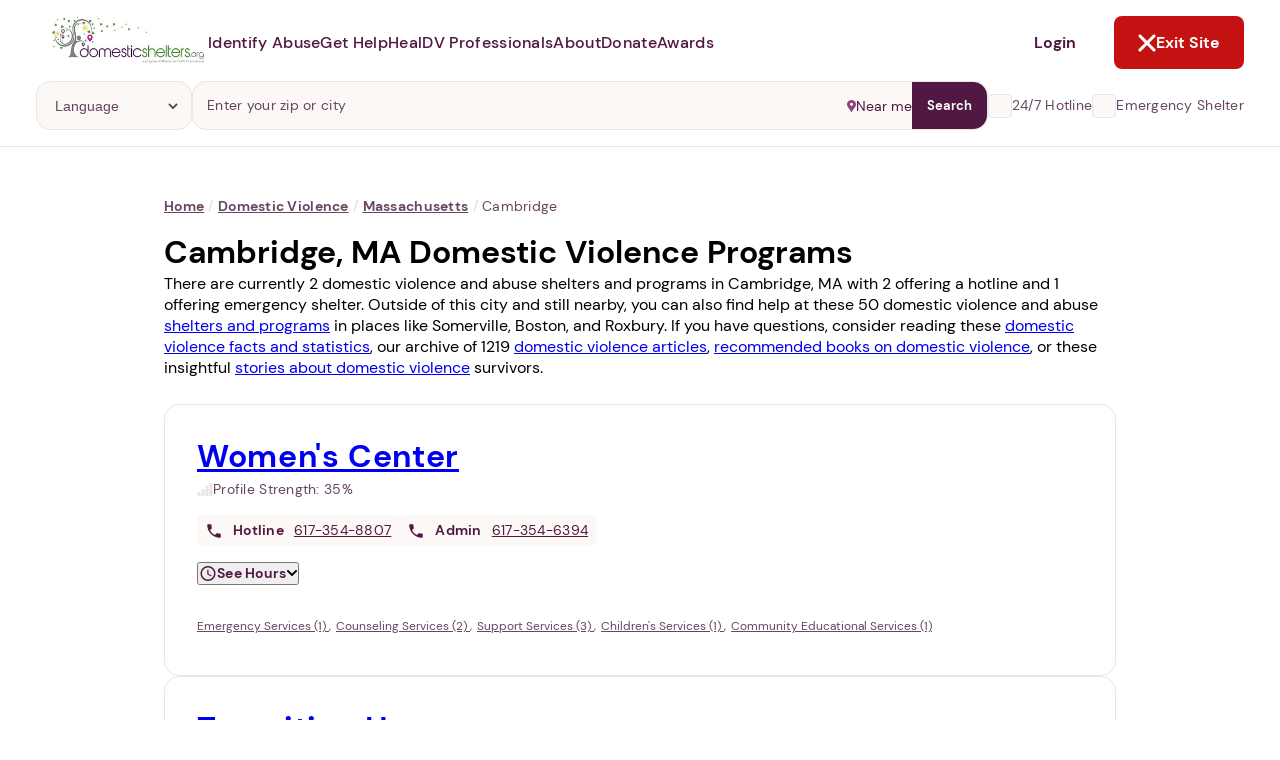

--- FILE ---
content_type: text/html; charset=utf-8
request_url: https://www.domesticshelters.org/help/ma/cambridge
body_size: 20398
content:
<!DOCTYPE html><html class="ie-ok wf-loading" lang="en-US"><head><meta charset="utf-8" /><title>Cambridge, MA Domestic Violence Help, Programs</title><meta content="width=device-width, initial-scale=1.0" name="viewport" /><meta content="production" name="environment" /><meta content="yes" name="apple-mobile-web-app-capable" /><meta content="default" name="apple-mobile-web-app-status-bar-style" /><link href="manifests/manifest-icons/basic/icon-144x144.png" rel="apple-touch-icon" sizes="144x144" /><meta content="IE=Edge" http-equiv="X-UA-Compatible" /><meta content="Bisrvv2AChk4R_ZKG0yZ_MsgkfBXLgMjQqs3FlBk--E" name="google-site-verification" /><meta content="summary_large_image" name="twitter:card" /><meta content="@domesticshelter" name="twitter:site" /><meta content="@domesticshelter" name="twitter:creator" /><meta content="#501843" name="theme-color" /><meta content="#501843" name="msapplication-navbutton-color" /><meta content="3a4f5cca447d0033ec91f9e2c1c0546a" name="p:domain_verify" /><meta content="693829914547882" property="fb:app_id" /><link href="https://www.domesticshelters.org/help/ma/cambridge" rel="canonical" /><meta content="public, max-age=3600" http-equiv="Cache-control" /><meta name="title" content="Cambridge, MA Domestic Violence Help, Programs" /><meta name="description" content="Find domestic violence and abuse help in Cambridge, MA, and lists of nearby services, hotlines and support groups." /><meta name="csrf-param" content="authenticity_token" />
<meta name="csrf-token" content="MupW3DVQVBdrGl2iCy+3mXiY7R3zGGcj/loypPMoljX41nJ5Cd2Rzkprt98zcxN6DkvGFvNHQqKNTJXz+rcDoQ==" /><meta property="og:type" content="website" /><meta property="og:title" content="Cambridge, MA Domestic Violence Help, Programs" /><meta property="og:description" content="Find domestic violence and abuse help in Cambridge, MA, and lists of nearby services, hotlines and support groups." /><meta property="og:url" content="https://www.domesticshelters.org/help/ma/cambridge" /><meta property="og:image" content="https://d177u6cr05yfp1.cloudfront.net/production/vite/assets/default-og-JwlE34Wb.png" /><meta property="og:site_name" content="DomesticShelters.org" /><link rel="icon" type="image/x-icon" href="https://d177u6cr05yfp1.cloudfront.net/production/vite/assets/favicon-CQEVJ-JZ.png" /><link rel="stylesheet" href="https://d177u6cr05yfp1.cloudfront.net/production/application-2685e797572e101a7d496578ad9937172cd996756161d9544f02d5c11eb19366.css" media="all" /><link rel="stylesheet" href="https://d177u6cr05yfp1.cloudfront.net/production/print-f2ce2524bf43eeb69c4c34b00b9143ce9bd491cc7d997ecd2f0cc9236827f3d7.css" media="print" /><link rel="stylesheet" href="https://d177u6cr05yfp1.cloudfront.net/production/vite/assets/homepage-CnkN-oIb.css" media="screen" /><link rel="stylesheet" href="https://d177u6cr05yfp1.cloudfront.net/production/application-2685e797572e101a7d496578ad9937172cd996756161d9544f02d5c11eb19366.css" media="all" /><link rel="stylesheet" href="https://d177u6cr05yfp1.cloudfront.net/production/vite/assets/application-lri2qE-V.css" media="screen" /><link rel="stylesheet" href="https://d177u6cr05yfp1.cloudfront.net/production/vite/assets/print-y_C_ogk0.css" media="print" /><script src="https://d177u6cr05yfp1.cloudfront.net/production/vite/assets/application-CvuRCFnV.js" crossorigin="anonymous" type="module"></script><link rel="modulepreload" href="https://d177u6cr05yfp1.cloudfront.net/production/vite/assets/turbo.es2017-esm-ClrVh3Nk.js" as="script" crossorigin="anonymous"><script async="" src="https://www.googletagmanager.com/gtag/js?id=UA-47346704-1"></script><script>window.ga_key_1 = "UA-47346704-1";
window.dataLayer = window.dataLayer || [];
function gtag() {
  dataLayer.push(arguments);
}
gtag('js', new Date());
gtag('config', "UA-47346704-1")</script><script async="" src="https://www.googletagmanager.com/gtag/js?id=G-0NCPP6YBEG"></script><script>window.ga_key_2 = "G-0NCPP6YBEG";
gtag('js', new Date());
gtag('config', "G-0NCPP6YBEG")</script><script>window.DS = {
  routes: {
    update_metric: "/locations/update_metric.json",
    compare_locations: "/locations/compare.json",
    compare_locations_html: "/locations/compare",
    surveys: "/data-center/surveys.json",
    surveys_non_json: "/data-center/surveys",
    events: "/events.json",
    purple_ribbon_awards_signup_exists: "/api/awards/signup/exists.json",
    purple_ribbon_awards_signup_add: "/api/awards/signup/add.json",
    purple_ribbon_awards_tabs: "/api/awards/tabs.json",
    purple_ribbon_awards_awards: "/api/awards/awards.json",
    purple_ribbon_awards_winners: "/api/awards/winners.json",
    purple_ribbon_awards_supporters: "/api/awards/supporters.json",
    purple_ribbon_awards_organization_sizes: "/api/awards/organization-sizes.json",
    purple_ribbon_awards_judges: "/api/awards/judges.json",
    purple_ribbon_awards_sponsors: "/api/awards/sponsors.json",
    purple_ribbon_awards_nomination_add: "/api/awards/nomination/add.json",
    purple_ribbon_awards_nomination_get: "/api/awards/nomination/get.json",
    purple_ribbon_awards_nomination_update: "/api/awards/nomination/update.json",
    purple_ribbon_awards_nomination_files_get: "/api/awards/nomination/files/get.json",
    purple_ribbon_awards_file_presigned_url: "/api/awards/file/presigned-url.json",
    purple_ribbon_awards_file_confirm: "/api/awards/file/confirm.json",
    purple_ribbon_awards_file_remove: "/api/awards/file/remove.json",
    time_current: "/api/time/current.json",
    time_purple_ribbon_year: "/api/time/purple-ribbon-year.json",
    user_purple_ribbon_awards_register: "/api/user/register.json",
    user_purple_ribbon_awards_register_email_available: "/api/user/register/email-available.json",
    session_create: "/api/session/create.json",
    session_logged_in: "/api/session/logged-in"
  },
  languages: [{"id":46,"name":"Chinese"},{"id":31,"name":"English"},{"id":43,"name":"French"},{"id":61,"name":"German"},{"id":44,"name":"Italian"},{"id":62,"name":"Korean"},{"id":69,"name":"Portuguese"},{"id":42,"name":"Russian"},{"id":45,"name":"Sign language"},{"id":40,"name":"Spanish"},{"id":47,"name":"Tagalog"},{"id":53,"name":"Vietnamese"}],
  SENTRY_DSN_PUBLIC: "https://bf8175d398fb4caaa01980e0cc96e6c3@app.getsentry.com/67362",
  CAPTCHA_SITE_KEY: "6LdpiLcUAAAAABz6bIb0vNF_tF4cxGfPGMi-9_Nc",
};

//GOOGLE CUSTOM SEARCH
window.__gcse = {
  parsetags: 'explicit',
  initializationCallback: () => {
    const renderCallback = (el = document) => {
      google.search.cse.element.go();
      el.querySelectorAll('[data-lazy-gcse]').forEach(el => {
        el.removeAttribute('data-lazy-gcse');
        el.setAttribute('data-controller', 'gcse');
      });
    }
    if (document.readyState == 'complete') {
      renderCallback();
    } else {
      google.setOnLoadCallback(renderCallback, true)
    }
  }
};</script><script async="" src="https://www.googletagmanager.com/gtag/js?id=AW-696448608"></script><script>window.dataLayer = window.dataLayer || [];
function gtag() {
  dataLayer.push(arguments);
}
gtag('js', new Date());
gtag('config', 'AW-696448608');
function gtag_report_conversion(url) {
  var callback = function () {
    if (typeof(url) != 'undefined') {
      window.location = url;
    }
  };
  gtag('event', 'conversion', {
    'send_to': 'AW-696448608/g_CqCOfj0LQBEODsi8wC',
    'event_callback': callback
  });
}</script><script>/* Hotjar snippet */
(function (h, o, t, j, a, r) {
  h.hj =
    h.hj ||
    function () {
      (h.hj.q = h.hj.q || []).push(arguments);
    };
  h._hjSettings = {hjid: 1770413, hjsv: 6};
  a = o.getElementsByTagName("head")[0];
  r = o.createElement("script");
  r.async = 1;
  r.src = t + h._hjSettings.hjid + j + h._hjSettings.hjsv;
  a.appendChild(r);
})(window, document, "https://static.hotjar.com/c/hotjar-", ".js?sv=");</script><script>(function(){ var s = document.createElement('script'); var h = document.querySelector('head') || document.body; s.src = 'https://acsbapp.com/apps/app/dist/js/app.js'; s.async = true; s.onload = function(){ acsbJS.init({ statementLink : '', footerHtml : '', hideMobile : false, hideTrigger : false, disableBgProcess : false, language : 'en', position : 'left', leadColor : '#501843', triggerColor : '#501843', triggerRadius : '50%', triggerPositionX : 'left', triggerPositionY : 'bottom', triggerIcon : 'wheels', triggerSize : 'medium', triggerOffsetX : 30, triggerOffsetY : 80, mobile : { triggerSize : 'small', triggerPositionX : 'left', triggerPositionY : 'bottom', triggerOffsetX : 10, triggerOffsetY : 10, triggerRadius : '50%' } }); }; h.appendChild(s); })();</script><script src="https://maps.googleapis.com/maps/api/js?libraries=places,visualization&amp;key=AIzaSyCtiDVW0IuGkhu8x0zEHE5Q9wqm8rmqFEk" defer="defer"></script><link rel="alternate" type="application/rss+xml" title="RSS" href="/domestic-violence-articles-information/feed" /><script src="https://hopechat.ai/widget.js" type="module"></script><link rel="canonical" href="/help/ma/cambridge?page=1" /></head><body class="locations index " id="locations-index"><div class="pwa__banner pwa__banner--invisible">
  <div class="pwa__banner-container">
    <a class="pwa__banner-close-button">Not Now</a>

    <div class="pwa__banner-add-button">
      <div class="pwa__banner-blinking-eye-container">
        <div class="blinking-eye">
          <span class="blinking-eye__blink">
            <span class="blinking-eye__eye"></span>
          </span>
        </div>
      </div>
      <p class="pwa__banner-text">Abusers may monitor your phone, <span>TAP HERE</span> to more safely and securely browse DomesticShelters.org with a password protected app.</p>
    </div>
  </div>
</div>

<div class="pwa pwa--invisible">
  <div class="pwa__container">
    <a class="pwa__close-button pwa__modal-close" href="#"><i class="fa fa-times"></i></a>

    <div class="pwa__step pwa__step--1">
      <div class="pwa__main-content">
        <p>1. Select a discrete app icon.</p>
        <div class="pwa__images-container">
          <div class="pwa__image-block"><img name="calcpro" class="pwa__icon pwa__icon--active" src="/manifests/manifest-icons/calcpro/apple/icon-144x144.png"></div>
          <div class="pwa__image-block"><img name="weatherly" class="pwa__icon" src="/manifests/manifest-icons/weatherly/apple/icon-144x144.png"></div>
          <div class="pwa__image-block"><img name="folderly" class="pwa__icon" src="/manifests/manifest-icons/folderly/apple/icon-144x144.png"></div>
          <div class="pwa__image-block"><img name="salewatchr" class="pwa__icon" src="/manifests/manifest-icons/salewatchr/apple/icon-144x144.png"></div>
          <div class="pwa__image-block"><img name="trackr" class="pwa__icon" src="/manifests/manifest-icons/trackr/apple/icon-144x144.png"></div>
          <div class="pwa__image-block"><img name="notepro" class="pwa__icon" src="/manifests/manifest-icons/notepro/apple/icon-144x144.png"></div>
        </div>
      </div>

      <div class="pwa__nav">
        <p class="pwa__nav-text">Next step: Custom Icon Title</p>
        <a class="btn btn2 btn-size pwa__nav-button" href="#" data-ref="pwa__step--2">Next</a>
      </div>
    </div>

    <div class="pwa__step pwa__step--2 _display-none">
      <div class="pwa__main-content">
        <p>2. Change the title (optional).</p>
        <div class="pwa__images-container">
          <div class="pwa__image-block pwa__image-block--selected"><img class="pwa__icon"></div>
          <div class="pwa__image-block"><input class="pwa__name-input" type="text" name="pwa_name" maxlength="12"></div>
        </div>
      </div>

      <div class="pwa__nav">
        <a class="btn btn1 btn-size pwa__nav-button" href="#" data-ref="pwa__step--1">Back</a>
        <a class="btn btn2 btn-size pwa__add-button" href="#">Next</a>
      </div>
    </div>

    <div class="pwa__loader _display-none"><i class="fa fa-spinner fa-spin"></i> Building App</div>
  </div>
</div>
<header class="page-header gutter--regular no-ads page-header--bordered" data-controller="header exit-site" data-exit-site-target="rootElement" data-header-active-panel-value="" data-header-is-desktop-value="" data-header-menu-open-value="false" data-header-page-is-blurred-value="false" data-header-previous-panel-value="" data-header-scroll-blocked-value="false"><div class="page-header__hamburger" data-action="click-&gt;header#toggleMenu" data-header-target="menuActivator"><div class="hamburger"><svg role='img' width="15" height="14" viewBox="0 0 15 14" fill="none" xmlns="http://www.w3.org/2000/svg">
      <line x1="0.909061" y1="1.78772" x2="14.0909" y2="1.78772" stroke="#501843" stroke-width="1.75758" stroke-linecap="round"/>
      <line x1="0.909061" y1="7.06067" x2="14.0909" y2="7.06067" stroke="#501843" stroke-width="1.75758" stroke-linecap="round"/>
      <line x1="0.909061" y1="12.3331" x2="14.0909" y2="12.3331" stroke="#501843" stroke-width="1.75758" stroke-linecap="round"/>
    </svg></div><div class="close"><svg role='img' width="18" height="18" viewBox="0 0 18 18" fill="none" xmlns="http://www.w3.org/2000/svg">
      <path d="M2 2L9 9L2 16" stroke="white" stroke-width="3" stroke-linecap="round"/>
      <path d="M16 16L9 9L16 2" stroke="white" stroke-width="3" stroke-linecap="round"/>
    </svg></div></div><a class="page-header__logo" href="/"><img alt="Domestic Shelters logo" src="https://d177u6cr05yfp1.cloudfront.net/production/vite/assets/DS_logo-DS65DgIQ.jpg" /></a><nav class="page-header__navigation"><ul class="navigation__site-links"><li class="navigation__site-link"><span data-action="click-&gt;header#setActivePanel" data-header-target="dropdownActivator" data-panel-target="identify-abuse" role="button">Identify Abuse</span><div class="page-header__dropdown-panel hide" data-header-target="panel" id="identify-abuse"><button class="dropdown-panel__back-button" data-action="click-&gt;header#returnToMainMenu"><svg role='img' width="7" height="10" viewBox="0 0 7 10" fill="none" xmlns="http://www.w3.org/2000/svg">
      <path d="M5.29289 9.70711C5.68342 10.0976 6.31658 10.0976 6.70711 9.70711C7.09763 9.31658 7.09763 8.68342 6.70711 8.29289L5.29289 9.70711ZM2 5L1.29289 4.29289L0.585786 5L1.29289 5.70711L2 5ZM6.70711 1.70711C7.09763 1.31658 7.09763 0.683417 6.70711 0.292893C6.31658 -0.0976314 5.68342 -0.0976315 5.29289 0.292893L6.70711 1.70711ZM6.70711 8.29289L2.70711 4.29289L1.29289 5.70711L5.29289 9.70711L6.70711 8.29289ZM2.70711 5.70711L6.70711 1.70711L5.29289 0.292893L1.29289 4.29289L2.70711 5.70711Z" fill="#501843"/>
    </svg>Back</button><div class="dropdown-panel__content"><div class="dropdown-panel__main-content"><div class="main-content__header"><a class="header__heading" href="/identify-abuse"><h2>Identify Abuse</h2><svg role='img' width="17" height="15" viewBox="0 0 17 15" fill="none" xmlns="http://www.w3.org/2000/svg">
      <path d="M2.00001 7.77777L14.519 7.77777" stroke="white" stroke-width="2.25" stroke-linecap="round"/>
      <path d="M9.22198 13.556L15 7.77802L9.22199 2" stroke="white" stroke-width="2.25" stroke-linecap="round"/>
    </svg></a><div class="header__text"><p>Explore resources on recognizing if you're experiencing abuse.</p></div></div><div class="main-content__links"><ul class="links"><li><a class="button button--with-icon" href="/identify-abuse"><div class="link-icon"><svg role='img' width="20" height="20" viewBox="0 0 20 20" fill="none" xmlns="http://www.w3.org/2000/svg">
      <g clip-path="url(#clip0_896_4806)">
      <path d="M9.99998 3.75C5.83331 3.75 2.27498 6.34167 0.833313 10C2.27498 13.6583 5.83331 16.25 9.99998 16.25C14.1666 16.25 17.725 13.6583 19.1666 10C17.725 6.34167 14.1666 3.75 9.99998 3.75ZM9.99998 14.1667C7.69998 14.1667 5.83331 12.3 5.83331 10C5.83331 7.7 7.69998 5.83333 9.99998 5.83333C12.3 5.83333 14.1666 7.7 14.1666 10C14.1666 12.3 12.3 14.1667 9.99998 14.1667ZM9.99998 7.5C8.61665 7.5 7.49998 8.61667 7.49998 10C7.49998 11.3833 8.61665 12.5 9.99998 12.5C11.3833 12.5 12.5 11.3833 12.5 10C12.5 8.61667 11.3833 7.5 9.99998 7.5Z" fill="white"/>
      </g>
      <defs>
      <clipPath id="clip0_896_4806">
      <rect width="20" height="20" fill="white"/>
      </clipPath>
      </defs>
    </svg></div>Browse Resources</a></li><li><a class="button button--with-icon" href="/events"><div class="link-icon"><svg role='img' width="20" height="20" viewBox="0 0 20 20" fill="none" xmlns="http://www.w3.org/2000/svg">
      <g clip-path="url(#clip0_896_4593)">
      <path d="M14.1667 10.0002H10V14.1668H14.1667V10.0002ZM13.3333 0.833496V2.50016H6.66667V0.833496H5V2.50016H4.16667C3.24167 2.50016 2.50833 3.25016 2.50833 4.16683L2.5 15.8335C2.5 16.7502 3.24167 17.5002 4.16667 17.5002H15.8333C16.75 17.5002 17.5 16.7502 17.5 15.8335V4.16683C17.5 3.25016 16.75 2.50016 15.8333 2.50016H15V0.833496H13.3333ZM15.8333 15.8335H4.16667V6.66683H15.8333V15.8335Z" fill="white"/>
      </g>
      <defs>
      <clipPath id="clip0_896_4593">
      <rect width="20" height="20" fill="white"/>
      </clipPath>
      </defs>
    </svg></div>Events and Webinars</a></li></ul></div></div><div class="dropdown-panel__auxiliary-content"><div class="auxiliary-content__header"><h4>Guides and Tools for Identifying Abuse</h4></div><div class="auxiliary-content__content"><ul class="content__links"><li><a href="/domestic-violence-commonly-asked-questions">Common Questions Toolkits</a></li><li><a href="/resources/risk-assessment-tools">Domestic Violence Assessment Tools</a></li><li><a href="/articles/comprehensive-guides">Comprehensive Guides</a></li><li><a href="/online-forums-and-chats">Online Forums and Chats</a></li><li><a href="/resources/mobile-apps-for-victims-and-survivors">Mobile Apps for Victims and Survivors</a></li><li><a href="/resources/domestic-violence-podcasts">Domestic Violence Podcasts</a></li><li><a href="/resources/books">Book Recommendations</a></li><li><a href="/resources/national-global-organizations">National and Global Resources</a></li></ul></div></div></div></div></li><li class="navigation__site-link"><span data-action="click-&gt;header#setActivePanel" data-header-target="dropdownActivator" data-panel-target="get-help" role="button">Get Help</span><div class="page-header__dropdown-panel hide" data-header-target="panel" id="get-help"><button class="dropdown-panel__back-button" data-action="click-&gt;header#returnToMainMenu"><svg role='img' width="7" height="10" viewBox="0 0 7 10" fill="none" xmlns="http://www.w3.org/2000/svg">
      <path d="M5.29289 9.70711C5.68342 10.0976 6.31658 10.0976 6.70711 9.70711C7.09763 9.31658 7.09763 8.68342 6.70711 8.29289L5.29289 9.70711ZM2 5L1.29289 4.29289L0.585786 5L1.29289 5.70711L2 5ZM6.70711 1.70711C7.09763 1.31658 7.09763 0.683417 6.70711 0.292893C6.31658 -0.0976314 5.68342 -0.0976315 5.29289 0.292893L6.70711 1.70711ZM6.70711 8.29289L2.70711 4.29289L1.29289 5.70711L5.29289 9.70711L6.70711 8.29289ZM2.70711 5.70711L6.70711 1.70711L5.29289 0.292893L1.29289 4.29289L2.70711 5.70711Z" fill="#501843"/>
    </svg>Back</button><div class="dropdown-panel__content"><div class="dropdown-panel__main-content"><div class="main-content__header"><a class="header__heading" href="/help"><h2>Get Help</h2><svg role='img' width="17" height="15" viewBox="0 0 17 15" fill="none" xmlns="http://www.w3.org/2000/svg">
      <path d="M2.00001 7.77777L14.519 7.77777" stroke="white" stroke-width="2.25" stroke-linecap="round"/>
      <path d="M9.22198 13.556L15 7.77802L9.22199 2" stroke="white" stroke-width="2.25" stroke-linecap="round"/>
    </svg></a><div class="header__text"><p>Find domestic violence shelters and programs or learn more about escaping abuse.</p></div></div><div class="main-content__links"><ul class="links"><li><a class="button button--with-icon" href="/help"><div class="link-icon"><svg role='img' width="20" height="20" viewBox="0 0 20 20" fill="none" xmlns="http://www.w3.org/2000/svg">
      <g clip-path="url(#clip0_896_4801)">
      <path d="M15.8333 7.75V3.33333H13.3333V5.5L10 2.5L1.66667 10H4.16667V16.6667H8.33334V11.6667H11.6667V16.6667H15.8333V10H18.3333L15.8333 7.75ZM8.33334 8.33333C8.33334 7.41667 9.08334 6.66667 10 6.66667C10.9167 6.66667 11.6667 7.41667 11.6667 8.33333H8.33334Z" fill="white"/>
      </g>
      <defs>
      <clipPath id="clip0_896_4801">
      <rect width="20" height="20" fill="white"/>
      </clipPath>
      </defs>
    </svg></div>Find a Shelter or Program</a></li><li><a class="button button--with-icon" href="/help#resources"><div class="link-icon"><svg role='img' width="20" height="20" viewBox="0 0 20 20" fill="none" xmlns="http://www.w3.org/2000/svg">
      <g clip-path="url(#clip0_896_4806)">
      <path d="M9.99998 3.75C5.83331 3.75 2.27498 6.34167 0.833313 10C2.27498 13.6583 5.83331 16.25 9.99998 16.25C14.1666 16.25 17.725 13.6583 19.1666 10C17.725 6.34167 14.1666 3.75 9.99998 3.75ZM9.99998 14.1667C7.69998 14.1667 5.83331 12.3 5.83331 10C5.83331 7.7 7.69998 5.83333 9.99998 5.83333C12.3 5.83333 14.1666 7.7 14.1666 10C14.1666 12.3 12.3 14.1667 9.99998 14.1667ZM9.99998 7.5C8.61665 7.5 7.49998 8.61667 7.49998 10C7.49998 11.3833 8.61665 12.5 9.99998 12.5C11.3833 12.5 12.5 11.3833 12.5 10C12.5 8.61667 11.3833 7.5 9.99998 7.5Z" fill="white"/>
      </g>
      <defs>
      <clipPath id="clip0_896_4806">
      <rect width="20" height="20" fill="white"/>
      </clipPath>
      </defs>
    </svg></div>Browse Resources</a></li></ul></div></div><div class="dropdown-panel__auxiliary-content"><div class="auxiliary-content__header"><h4>Guides and Tools for Escaping</h4></div><div class="auxiliary-content__content"><ul class="content__links"><li><a href="/domestic-violence-commonly-asked-questions">Common Questions Toolkits</a></li><li><a href="/resources/risk-assessment-tools">Domestic Violence Assessment Tools</a></li><li><a href="/articles/comprehensive-guides">Comprehensive Guides</a></li><li><a href="/online-forums-and-chats">Online Forums and Chats</a></li><li><a href="/resources/mobile-apps-for-victims-and-survivors">Mobile Apps for Victims and Survivors</a></li><li><a href="/resources/domestic-violence-podcasts">Domestic Violence Podcasts</a></li><li><a href="/resources/books">Book Recommendations</a></li><li><a href="/resources/national-global-organizations">National and Global Resources</a></li></ul></div></div></div></div></li><li class="navigation__site-link"><span data-action="click-&gt;header#setActivePanel" data-header-target="dropdownActivator" data-panel-target="heal" role="button">Heal</span><div class="page-header__dropdown-panel hide" data-header-target="panel" id="heal"><button class="dropdown-panel__back-button" data-action="click-&gt;header#returnToMainMenu"><svg role='img' width="7" height="10" viewBox="0 0 7 10" fill="none" xmlns="http://www.w3.org/2000/svg">
      <path d="M5.29289 9.70711C5.68342 10.0976 6.31658 10.0976 6.70711 9.70711C7.09763 9.31658 7.09763 8.68342 6.70711 8.29289L5.29289 9.70711ZM2 5L1.29289 4.29289L0.585786 5L1.29289 5.70711L2 5ZM6.70711 1.70711C7.09763 1.31658 7.09763 0.683417 6.70711 0.292893C6.31658 -0.0976314 5.68342 -0.0976315 5.29289 0.292893L6.70711 1.70711ZM6.70711 8.29289L2.70711 4.29289L1.29289 5.70711L5.29289 9.70711L6.70711 8.29289ZM2.70711 5.70711L6.70711 1.70711L5.29289 0.292893L1.29289 4.29289L2.70711 5.70711Z" fill="#501843"/>
    </svg>Back</button><div class="dropdown-panel__content"><div class="dropdown-panel__main-content"><div class="main-content__header"><a class="header__heading" href="/heal"><h2>Heal</h2><svg role='img' width="17" height="15" viewBox="0 0 17 15" fill="none" xmlns="http://www.w3.org/2000/svg">
      <path d="M2.00001 7.77777L14.519 7.77777" stroke="white" stroke-width="2.25" stroke-linecap="round"/>
      <path d="M9.22198 13.556L15 7.77802L9.22199 2" stroke="white" stroke-width="2.25" stroke-linecap="round"/>
    </svg></a><div class="header__text"><p>Discover support, tools and inspiration to help you thrive after abuse.</p></div></div><div class="main-content__links"><ul class="links"><li><a class="button button--with-icon" href="/heal"><div class="link-icon"><svg role='img' width="20" height="20" viewBox="0 0 20 20" fill="none" xmlns="http://www.w3.org/2000/svg">
      <g clip-path="url(#clip0_896_4806)">
      <path d="M9.99998 3.75C5.83331 3.75 2.27498 6.34167 0.833313 10C2.27498 13.6583 5.83331 16.25 9.99998 16.25C14.1666 16.25 17.725 13.6583 19.1666 10C17.725 6.34167 14.1666 3.75 9.99998 3.75ZM9.99998 14.1667C7.69998 14.1667 5.83331 12.3 5.83331 10C5.83331 7.7 7.69998 5.83333 9.99998 5.83333C12.3 5.83333 14.1666 7.7 14.1666 10C14.1666 12.3 12.3 14.1667 9.99998 14.1667ZM9.99998 7.5C8.61665 7.5 7.49998 8.61667 7.49998 10C7.49998 11.3833 8.61665 12.5 9.99998 12.5C11.3833 12.5 12.5 11.3833 12.5 10C12.5 8.61667 11.3833 7.5 9.99998 7.5Z" fill="white"/>
      </g>
      <defs>
      <clipPath id="clip0_896_4806">
      <rect width="20" height="20" fill="white"/>
      </clipPath>
      </defs>
    </svg></div>Browse Resources</a></li><li><a class="button button--with-icon" href="/events"><div class="link-icon"><svg role='img' width="20" height="20" viewBox="0 0 20 20" fill="none" xmlns="http://www.w3.org/2000/svg">
      <g clip-path="url(#clip0_896_4593)">
      <path d="M14.1667 10.0002H10V14.1668H14.1667V10.0002ZM13.3333 0.833496V2.50016H6.66667V0.833496H5V2.50016H4.16667C3.24167 2.50016 2.50833 3.25016 2.50833 4.16683L2.5 15.8335C2.5 16.7502 3.24167 17.5002 4.16667 17.5002H15.8333C16.75 17.5002 17.5 16.7502 17.5 15.8335V4.16683C17.5 3.25016 16.75 2.50016 15.8333 2.50016H15V0.833496H13.3333ZM15.8333 15.8335H4.16667V6.66683H15.8333V15.8335Z" fill="white"/>
      </g>
      <defs>
      <clipPath id="clip0_896_4593">
      <rect width="20" height="20" fill="white"/>
      </clipPath>
      </defs>
    </svg></div>Events and Webinars</a></li></ul></div></div><div class="dropdown-panel__auxiliary-content"><div class="auxiliary-content__header"><h4>Guides and Tools for Healing</h4></div><div class="auxiliary-content__content"><ul class="content__links"><li><a href="/domestic-violence-commonly-asked-questions">Common Questions Toolkits</a></li><li><a href="/resources/risk-assessment-tools">Domestic Violence Assessment Tools</a></li><li><a href="/articles/comprehensive-guides">Comprehensive Guides</a></li><li><a href="/online-forums-and-chats">Online Forums and Chats</a></li><li><a href="/resources/mobile-apps-for-victims-and-survivors">Mobile Apps for Victims and Survivors</a></li><li><a href="/resources/domestic-violence-podcasts">Domestic Violence Podcasts</a></li><li><a href="/resources/books">Book Recommendations</a></li><li><a href="/resources/national-global-organizations">National and Global Resources</a></li></ul></div></div></div></div></li><li class="navigation__site-link"><span data-action="click-&gt;header#setActivePanel" data-header-target="dropdownActivator" data-panel-target="dv-professionals" role="button">DV Professionals</span><div class="page-header__dropdown-panel hide" data-header-target="panel" id="dv-professionals"><button class="dropdown-panel__back-button" data-action="click-&gt;header#returnToMainMenu"><svg role='img' width="7" height="10" viewBox="0 0 7 10" fill="none" xmlns="http://www.w3.org/2000/svg">
      <path d="M5.29289 9.70711C5.68342 10.0976 6.31658 10.0976 6.70711 9.70711C7.09763 9.31658 7.09763 8.68342 6.70711 8.29289L5.29289 9.70711ZM2 5L1.29289 4.29289L0.585786 5L1.29289 5.70711L2 5ZM6.70711 1.70711C7.09763 1.31658 7.09763 0.683417 6.70711 0.292893C6.31658 -0.0976314 5.68342 -0.0976315 5.29289 0.292893L6.70711 1.70711ZM6.70711 8.29289L2.70711 4.29289L1.29289 5.70711L5.29289 9.70711L6.70711 8.29289ZM2.70711 5.70711L6.70711 1.70711L5.29289 0.292893L1.29289 4.29289L2.70711 5.70711Z" fill="#501843"/>
    </svg>Back</button><div class="dropdown-panel__content"><div class="dropdown-panel__main-content"><div class="main-content__header"><a class="header__heading" href="/for-professionals"><h2>DV Professionals</h2><svg role='img' width="17" height="15" viewBox="0 0 17 15" fill="none" xmlns="http://www.w3.org/2000/svg">
      <path d="M2.00001 7.77777L14.519 7.77777" stroke="white" stroke-width="2.25" stroke-linecap="round"/>
      <path d="M9.22198 13.556L15 7.77802L9.22199 2" stroke="white" stroke-width="2.25" stroke-linecap="round"/>
    </svg></a><div class="header__text"><p>Better serve your clients with our tools and resources. Claim and manage your organization's information. Create a free online store to receive donations.</p></div></div><div class="main-content__links"><ul class="links"><li><a class="button button--with-icon" href="/locations/new/claim/search"><div class="link-icon"><svg role='img' width="20" height="20" viewBox="0 0 20 20" fill="none" xmlns="http://www.w3.org/2000/svg">
      <g clip-path="url(#clip0_896_4801)">
      <path d="M15.8333 7.75V3.33333H13.3333V5.5L10 2.5L1.66667 10H4.16667V16.6667H8.33334V11.6667H11.6667V16.6667H15.8333V10H18.3333L15.8333 7.75ZM8.33334 8.33333C8.33334 7.41667 9.08334 6.66667 10 6.66667C10.9167 6.66667 11.6667 7.41667 11.6667 8.33333H8.33334Z" fill="white"/>
      </g>
      <defs>
      <clipPath id="clip0_896_4801">
      <rect width="20" height="20" fill="white"/>
      </clipPath>
      </defs>
    </svg></div>Claim & Manage your DS Location</a></li><li><a class="button button--with-icon" href="/events"><div class="link-icon"><svg role='img' width="20" height="20" viewBox="0 0 20 20" fill="none" xmlns="http://www.w3.org/2000/svg">
      <g clip-path="url(#clip0_896_4593)">
      <path d="M14.1667 10.0002H10V14.1668H14.1667V10.0002ZM13.3333 0.833496V2.50016H6.66667V0.833496H5V2.50016H4.16667C3.24167 2.50016 2.50833 3.25016 2.50833 4.16683L2.5 15.8335C2.5 16.7502 3.24167 17.5002 4.16667 17.5002H15.8333C16.75 17.5002 17.5 16.7502 17.5 15.8335V4.16683C17.5 3.25016 16.75 2.50016 15.8333 2.50016H15V0.833496H13.3333ZM15.8333 15.8335H4.16667V6.66683H15.8333V15.8335Z" fill="white"/>
      </g>
      <defs>
      <clipPath id="clip0_896_4593">
      <rect width="20" height="20" fill="white"/>
      </clipPath>
      </defs>
    </svg></div>Event Calendar</a></li><li><a class="button button--with-icon" href="/user/locations"><div class="link-icon"><svg role='img' width="20" height="20" viewBox="0 0 20 20" fill="none" xmlns="http://www.w3.org/2000/svg">
      <g clip-path="url(#clip0_896_3631)">
      <path d="M10 14.3917L15.15 17.5001L13.7833 11.6417L18.3333 7.70008L12.3417 7.19175L10 1.66675L7.65834 7.19175L1.66667 7.70008L6.21667 11.6417L4.85001 17.5001L10 14.3917Z" fill="white"/>
      </g>
      <defs>
      <clipPath id="clip0_896_3631">
      <rect width="20" height="20" fill="white"/>
      </clipPath>
      </defs>
    </svg></div>Make & Manage Wishlist</a></li><li><a class="button button--with-icon" href="/videos/category/webinars"><div class="link-icon"><svg role='img' width="20" height="20" viewBox="0 0 20 20" fill="none" xmlns="http://www.w3.org/2000/svg">
        <g clip-path="url(#clip0_954_8613)">
          <path d="M14.1667 8.75V5.83333C14.1667 5.375 13.7917 5 13.3333 5H3.33333C2.875 5 2.5 5.375 2.5 5.83333V14.1667C2.5 14.625 2.875 15 3.33333 15H13.3333C13.7917 15 14.1667 14.625 14.1667 14.1667V11.25L17.5 14.5833V5.41667L14.1667 8.75Z" fill="white"/>
        </g>
        <defs>
          <clipPath id="clip0_954_8613">
            <rect width="20" height="20" fill="white"/>
          </clipPath>
        </defs>
      </svg></div>Watch Webinars</a></li><li><a class="button button--with-icon" href="/for-professionals#resources"><div class="link-icon"><svg role='img' width="20" height="20" viewBox="0 0 20 20" fill="none" xmlns="http://www.w3.org/2000/svg">
      <g clip-path="url(#clip0_896_4806)">
      <path d="M9.99998 3.75C5.83331 3.75 2.27498 6.34167 0.833313 10C2.27498 13.6583 5.83331 16.25 9.99998 16.25C14.1666 16.25 17.725 13.6583 19.1666 10C17.725 6.34167 14.1666 3.75 9.99998 3.75ZM9.99998 14.1667C7.69998 14.1667 5.83331 12.3 5.83331 10C5.83331 7.7 7.69998 5.83333 9.99998 5.83333C12.3 5.83333 14.1666 7.7 14.1666 10C14.1666 12.3 12.3 14.1667 9.99998 14.1667ZM9.99998 7.5C8.61665 7.5 7.49998 8.61667 7.49998 10C7.49998 11.3833 8.61665 12.5 9.99998 12.5C11.3833 12.5 12.5 11.3833 12.5 10C12.5 8.61667 11.3833 7.5 9.99998 7.5Z" fill="white"/>
      </g>
      <defs>
      <clipPath id="clip0_896_4806">
      <rect width="20" height="20" fill="white"/>
      </clipPath>
      </defs>
    </svg></div>Browse Resources</a></li><li><a class="button button--with-icon" href="/awards"><div class="link-icon"><svg role='img' width="20" height="20" viewBox="0 0 20 20" fill="none" xmlns="http://www.w3.org/2000/svg">
      <g clip-path="url(#clip0_896_4988)">
      <g clip-path="url(#clip1_896_4988)">
      <path d="M6.31836 1.32048L7.01396 3.54688C7.01396 3.54688 8.53853 2.96714 10.0714 2.94415C11.6043 2.92117 12.9948 3.54688 12.9948 3.54688L13.8059 1.32048C13.8059 1.32048 12.1078 -0.0835488 10.0708 0.00392384C8.03374 0.0913965 6.31836 1.32048 6.31836 1.32048Z" fill="white"/>
      <path d="M14.2227 1.66861C14.2227 1.66861 17.2361 4.84635 15.0804 7.95387C12.9247 11.0614 6.48054 20.4548 6.48054 20.4548L4 17.602C4 17.602 6.34142 13.752 7.68602 11.8499C9.03063 9.94786 12.6235 5.889 13.2725 4.24235C13.9215 2.59569 14.2227 1.66797 14.2227 1.66797V1.66861Z" fill="white"/>
      <path d="M9.643 8.43577C8.35583 6.81593 7.08716 5.15715 6.7266 4.24283C6.07759 2.59618 5.77637 1.66846 5.77637 1.66846C5.77637 1.66846 2.76297 4.8462 4.91868 7.95372C5.49494 8.78439 6.37752 10.0639 7.36093 11.4928L9.643 8.43577Z" fill="white"/>
      <path d="M12.6051 12.269L10.2803 15.7367C12.0505 18.313 13.5196 20.4551 13.5196 20.4551L16.0001 17.6023C16.0001 17.6023 13.9701 14.2643 12.6051 12.2697V12.269Z" fill="white"/>
      </g>
      </g>
      <defs>
      <clipPath id="clip0_896_4988">
      <rect width="20" height="20" fill="white"/>
      </clipPath>
      <clipPath id="clip1_896_4988">
      <rect width="12" height="20.4545" fill="white" transform="translate(4)"/>
      </clipPath>
      </defs>
    </svg></div>Purple Ribbon Awards</a></li><li><a class="button button--with-icon" href="/data-center"><div class="link-icon"><svg role='img' width="20" height="20" viewBox="0 0 20 20" fill="none" xmlns="http://www.w3.org/2000/svg">
      <g clip-path="url(#clip0_896_3671)">
      <path d="M4.16669 7.66675H6.66669V15.8334H4.16669V7.66675ZM8.83335 4.16675H11.1667V15.8334H8.83335V4.16675ZM13.5 10.8334H15.8334V15.8334H13.5V10.8334Z" fill="white"/>
      </g>
      <defs>
      <clipPath id="clip0_896_3671">
      <rect width="20" height="20" fill="white"/>
      </clipPath>
      </defs>
    </svg></div>Data Center</a></li><li><a class="button button--with-icon" href="/resources/widgets"><div class="link-icon"><svg role='img' width="20" height="20" viewBox="0 0 20 20" fill="none" xmlns="http://www.w3.org/2000/svg">
      <g clip-path="url(#clip0_896_3643)">
      <path d="M12.9167 0.833252H6.25001C5.10001 0.833252 4.16667 1.76659 4.16667 2.91658V17.0833C4.16667 18.2332 5.10001 19.1666 6.25001 19.1666H12.9167C14.0667 19.1666 15 18.2332 15 17.0833V2.91658C15 1.76659 14.0667 0.833252 12.9167 0.833252ZM9.58334 18.3333C8.89167 18.3333 8.33334 17.7749 8.33334 17.0833C8.33334 16.3916 8.89167 15.8333 9.58334 15.8333C10.275 15.8333 10.8333 16.3916 10.8333 17.0833C10.8333 17.7749 10.275 18.3333 9.58334 18.3333ZM13.3333 14.9999H5.83334V3.33325H13.3333V14.9999Z" fill="white"/>
      </g>
      <defs>
      <clipPath id="clip0_896_3643">
      <rect width="20" height="20" fill="white"/>
      </clipPath>
      </defs>
    </svg></div>Widgets</a></li></ul></div></div><div class="dropdown-panel__auxiliary-content"><div class="auxiliary-content__header"><h4>Guides and Tools for Professionals</h4></div><div class="auxiliary-content__content"><ul class="content__links"><li><a href="/domestic-violence-commonly-asked-questions">Common Questions Toolkits</a></li><li><a href="/resources/risk-assessment-tools">Domestic Violence Assessment Tools</a></li><li><a href="/articles/comprehensive-guides">Comprehensive Guides</a></li><li><a href="/online-forums-and-chats">Online Forums and Chats</a></li><li><a href="/resources/mobile-apps-for-victims-and-survivors">Mobile Apps for Victims and Survivors</a></li><li><a href="/resources/domestic-violence-podcasts">Domestic Violence Podcasts</a></li><li><a href="/resources/books">Book Recommendations</a></li><li><a href="/resources/national-global-organizations">National and Global Resources</a></li><li><a href="/resources/state-coalitions">DV State Coalitions (US)</a></li><li><a href="/resources/domestic-violence-provincial-groups-canada">DV Provincial Groups (Canada)</a></li></ul></div></div></div></div></li><li class="navigation__site-link"><span data-action="click-&gt;header#setActivePanel" data-header-target="dropdownActivator" data-panel-target="about" role="button">About</span><div class="page-header__dropdown-panel hide" data-header-target="panel" id="about" style="--link-column-count: 3"><button class="dropdown-panel__back-button" data-action="click-&gt;header#returnToMainMenu"><svg role='img' width="7" height="10" viewBox="0 0 7 10" fill="none" xmlns="http://www.w3.org/2000/svg">
      <path d="M5.29289 9.70711C5.68342 10.0976 6.31658 10.0976 6.70711 9.70711C7.09763 9.31658 7.09763 8.68342 6.70711 8.29289L5.29289 9.70711ZM2 5L1.29289 4.29289L0.585786 5L1.29289 5.70711L2 5ZM6.70711 1.70711C7.09763 1.31658 7.09763 0.683417 6.70711 0.292893C6.31658 -0.0976314 5.68342 -0.0976315 5.29289 0.292893L6.70711 1.70711ZM6.70711 8.29289L2.70711 4.29289L1.29289 5.70711L5.29289 9.70711L6.70711 8.29289ZM2.70711 5.70711L6.70711 1.70711L5.29289 0.292893L1.29289 4.29289L2.70711 5.70711Z" fill="#501843"/>
    </svg>Back</button><div class="dropdown-panel__content single-column"><div class="dropdown-panel__main-content"><div class="main-content__header"><a class="header__heading" href="/about"><h2>About</h2><svg role='img' width="17" height="15" viewBox="0 0 17 15" fill="none" xmlns="http://www.w3.org/2000/svg">
      <path d="M2.00001 7.77777L14.519 7.77777" stroke="white" stroke-width="2.25" stroke-linecap="round"/>
      <path d="M9.22198 13.556L15 7.77802L9.22199 2" stroke="white" stroke-width="2.25" stroke-linecap="round"/>
    </svg></a><div class="header__text"><p>Learn more about DomesticShelters.org and our mission to help victims and survivors of abuse and how we support domestic violence professionals.</p></div></div><div class="main-content__links"><ul class="links"><li><a class="button button--with-icon" href="/about"><div class="link-icon"><svg role='img' width="20" height="20" viewBox="0 0 20 20" fill="none" xmlns="http://www.w3.org/2000/svg">
      <g clip-path="url(#clip0_896_3875)">
      <path d="M10 18.3333C14.1417 18.3333 17.5 14.9749 17.5 10.8333C13.3583 10.8333 10 14.1916 10 18.3333ZM4.66667 8.54158C4.66667 9.69159 5.6 10.6249 6.75 10.6249C7.19167 10.6249 7.59167 10.4916 7.93333 10.2583L7.91667 10.4166C7.91667 11.5666 8.85 12.4999 10 12.4999C11.15 12.4999 12.0833 11.5666 12.0833 10.4166L12.0667 10.2583C12.4 10.4916 12.8083 10.6249 13.25 10.6249C14.4 10.6249 15.3333 9.69159 15.3333 8.54158C15.3333 7.70825 14.8417 6.99992 14.1417 6.66658C14.8417 6.33325 15.3333 5.62492 15.3333 4.79159C15.3333 3.64159 14.4 2.70825 13.25 2.70825C12.8083 2.70825 12.4083 2.84159 12.0667 3.07492L12.0833 2.91659C12.0833 1.76659 11.15 0.833252 10 0.833252C8.85 0.833252 7.91667 1.76659 7.91667 2.91659L7.93333 3.07492C7.6 2.84159 7.19167 2.70825 6.75 2.70825C5.6 2.70825 4.66667 3.64159 4.66667 4.79159C4.66667 5.62492 5.15833 6.33325 5.85833 6.66658C5.15833 6.99992 4.66667 7.70825 4.66667 8.54158ZM10 4.58325C11.15 4.58325 12.0833 5.51659 12.0833 6.66658C12.0833 7.81659 11.15 8.74992 10 8.74992C8.85 8.74992 7.91667 7.81659 7.91667 6.66658C7.91667 5.51659 8.85 4.58325 10 4.58325ZM2.5 10.8333C2.5 14.9749 5.85833 18.3333 10 18.3333C10 14.1916 6.64167 10.8333 2.5 10.8333Z" fill="white"/>
      </g>
      <defs>
      <clipPath id="clip0_896_3875">
      <rect width="20" height="20" fill="white"/>
      </clipPath>
      </defs>
    </svg></div>About Us</a></li><li><a class="button button--with-icon" href="/events"><div class="link-icon"><svg role='img' width="20" height="20" viewBox="0 0 20 20" fill="none" xmlns="http://www.w3.org/2000/svg">
      <g clip-path="url(#clip0_896_4593)">
      <path d="M14.1667 10.0002H10V14.1668H14.1667V10.0002ZM13.3333 0.833496V2.50016H6.66667V0.833496H5V2.50016H4.16667C3.24167 2.50016 2.50833 3.25016 2.50833 4.16683L2.5 15.8335C2.5 16.7502 3.24167 17.5002 4.16667 17.5002H15.8333C16.75 17.5002 17.5 16.7502 17.5 15.8335V4.16683C17.5 3.25016 16.75 2.50016 15.8333 2.50016H15V0.833496H13.3333ZM15.8333 15.8335H4.16667V6.66683H15.8333V15.8335Z" fill="white"/>
      </g>
      <defs>
      <clipPath id="clip0_896_4593">
      <rect width="20" height="20" fill="white"/>
      </clipPath>
      </defs>
    </svg></div>Events and Webinars</a></li><li><a class="button button--with-icon" href="/our-team"><div class="link-icon"><svg role='img' width="20" height="20" viewBox="0 0 20 20" fill="none" xmlns="http://www.w3.org/2000/svg">
      <g clip-path="url(#clip0_896_3899)">
      <path d="M10 10.625C11.3583 10.625 12.5583 10.95 13.5333 11.375C14.4333 11.775 15 12.675 15 13.65V15H5V13.6583C5 12.675 5.56667 11.775 6.46667 11.3833C7.44167 10.95 8.64167 10.625 10 10.625ZM3.33333 10.8333C4.25 10.8333 5 10.0833 5 9.16667C5 8.25 4.25 7.5 3.33333 7.5C2.41667 7.5 1.66667 8.25 1.66667 9.16667C1.66667 10.0833 2.41667 10.8333 3.33333 10.8333ZM4.275 11.75C3.96667 11.7 3.65833 11.6667 3.33333 11.6667C2.50833 11.6667 1.725 11.8417 1.01667 12.15C0.4 12.4167 0 13.0167 0 13.6917V15H3.75V13.6583C3.75 12.9667 3.94167 12.3167 4.275 11.75ZM16.6667 10.8333C17.5833 10.8333 18.3333 10.0833 18.3333 9.16667C18.3333 8.25 17.5833 7.5 16.6667 7.5C15.75 7.5 15 8.25 15 9.16667C15 10.0833 15.75 10.8333 16.6667 10.8333ZM20 13.6917C20 13.0167 19.6 12.4167 18.9833 12.15C18.275 11.8417 17.4917 11.6667 16.6667 11.6667C16.3417 11.6667 16.0333 11.7 15.725 11.75C16.0583 12.3167 16.25 12.9667 16.25 13.6583V15H20V13.6917ZM10 5C11.3833 5 12.5 6.11667 12.5 7.5C12.5 8.88333 11.3833 10 10 10C8.61667 10 7.5 8.88333 7.5 7.5C7.5 6.11667 8.61667 5 10 5Z" fill="white"/>
      </g>
      <defs>
      <clipPath id="clip0_896_3899">
      <rect width="20" height="20" fill="white"/>
      </clipPath>
      </defs>
    </svg></div>Team</a></li><li><a class="button button--with-icon" href="/news"><div class="link-icon"><svg role='img' width="20" height="20" viewBox="0 0 20 20" fill="none" xmlns="http://www.w3.org/2000/svg">
      <g clip-path="url(#clip0_896_4813)">
      <path d="M15.8333 2.5H4.16667C3.25 2.5 2.5 3.25 2.5 4.16667V15.8333C2.5 16.75 3.25 17.5 4.16667 17.5H15.8333C16.75 17.5 17.5 16.75 17.5 15.8333V4.16667C17.5 3.25 16.75 2.5 15.8333 2.5ZM11.6667 14.1667H5.83333V12.5H11.6667V14.1667ZM14.1667 10.8333H5.83333V9.16667H14.1667V10.8333ZM14.1667 7.5H5.83333V5.83333H14.1667V7.5Z" fill="white"/>
      </g>
      <defs>
      <clipPath id="clip0_896_4813">
      <rect width="20" height="20" fill="white"/>
      </clipPath>
      </defs>
    </svg></div>News</a></li><li><a class="button button--with-icon" href="/partners"><div class="link-icon"><svg role='img' width="20" height="20" viewBox="0 0 20 20" fill="none" xmlns="http://www.w3.org/2000/svg">
      <g clip-path="url(#clip0_896_3893)">
      <path d="M10 17.7917L8.79169 16.6917C4.50002 12.8 1.66669 10.2333 1.66669 7.08333C1.66669 4.51667 3.68335 2.5 6.25002 2.5C7.70002 2.5 9.09169 3.175 10 4.24167C10.9084 3.175 12.3 2.5 13.75 2.5C16.3167 2.5 18.3334 4.51667 18.3334 7.08333C18.3334 10.2333 15.5 12.8 11.2084 16.7L10 17.7917Z" fill="white"/>
      </g>
      <defs>
      <clipPath id="clip0_896_3893">
      <rect width="20" height="20" fill="white"/>
      </clipPath>
      </defs>
    </svg></div>Partners</a></li><li><a class="button button--with-icon" href="/contact"><div class="link-icon"><svg role='img' width="20" height="20" viewBox="0 0 20 20" fill="none" xmlns="http://www.w3.org/2000/svg">
      <g clip-path="url(#clip0_896_3906)">
      <path d="M16.6667 3.33337H3.33335C2.41669 3.33337 1.67502 4.08337 1.67502 5.00004L1.66669 15C1.66669 15.9167 2.41669 16.6667 3.33335 16.6667H16.6667C17.5834 16.6667 18.3334 15.9167 18.3334 15V5.00004C18.3334 4.08337 17.5834 3.33337 16.6667 3.33337ZM16.6667 6.66671L10 10.8334L3.33335 6.66671V5.00004L10 9.16671L16.6667 5.00004V6.66671Z" fill="white"/>
      </g>
      <defs>
      <clipPath id="clip0_896_3906">
      <rect width="20" height="20" fill="white"/>
      </clipPath>
      </defs>
    </svg></div>Contact</a></li><li><a class="button button--with-icon" href="/videos/category/media-appearances"><div class="link-icon"><svg role='img' width="20" height="20" viewBox="0 0 20 20" fill="none" xmlns="http://www.w3.org/2000/svg">
        <g clip-path="url(#clip0_954_8613)">
          <path d="M14.1667 8.75V5.83333C14.1667 5.375 13.7917 5 13.3333 5H3.33333C2.875 5 2.5 5.375 2.5 5.83333V14.1667C2.5 14.625 2.875 15 3.33333 15H13.3333C13.7917 15 14.1667 14.625 14.1667 14.1667V11.25L17.5 14.5833V5.41667L14.1667 8.75Z" fill="white"/>
        </g>
        <defs>
          <clipPath id="clip0_954_8613">
            <rect width="20" height="20" fill="white"/>
          </clipPath>
        </defs>
      </svg></div>Media Appearances</a></li></ul></div></div></div></div></li><li class="navigation__site-link"><span data-action="click-&gt;header#setActivePanel" data-header-target="dropdownActivator" data-panel-target="donate" role="button">Donate</span><div class="page-header__dropdown-panel hide" data-header-target="panel" id="donate" style="--link-column-count: 3"><button class="dropdown-panel__back-button" data-action="click-&gt;header#returnToMainMenu"><svg role='img' width="7" height="10" viewBox="0 0 7 10" fill="none" xmlns="http://www.w3.org/2000/svg">
      <path d="M5.29289 9.70711C5.68342 10.0976 6.31658 10.0976 6.70711 9.70711C7.09763 9.31658 7.09763 8.68342 6.70711 8.29289L5.29289 9.70711ZM2 5L1.29289 4.29289L0.585786 5L1.29289 5.70711L2 5ZM6.70711 1.70711C7.09763 1.31658 7.09763 0.683417 6.70711 0.292893C6.31658 -0.0976314 5.68342 -0.0976315 5.29289 0.292893L6.70711 1.70711ZM6.70711 8.29289L2.70711 4.29289L1.29289 5.70711L5.29289 9.70711L6.70711 8.29289ZM2.70711 5.70711L6.70711 1.70711L5.29289 0.292893L1.29289 4.29289L2.70711 5.70711Z" fill="#501843"/>
    </svg>Back</button><div class="dropdown-panel__content single-column"><div class="dropdown-panel__main-content"><div class="main-content__header"><a class="header__heading" href="/fundraisers"><h2>Donate</h2><svg role='img' width="17" height="15" viewBox="0 0 17 15" fill="none" xmlns="http://www.w3.org/2000/svg">
      <path d="M2.00001 7.77777L14.519 7.77777" stroke="white" stroke-width="2.25" stroke-linecap="round"/>
      <path d="M9.22198 13.556L15 7.77802L9.22199 2" stroke="white" stroke-width="2.25" stroke-linecap="round"/>
    </svg></a><div class="header__text"><p>Learn more about how to join DomesticShelters.org in helping those experiencing abuse. Choose the best way for you to support victims and survivors of domestic violence.</p></div></div><div class="main-content__links"><ul class="links"><li><a class="button button--with-icon" href="/fundraisers/domesticshelters-org/donate"><div class="link-icon"><svg role='img' width="20" height="20" viewBox="0 0 20 20" fill="none" xmlns="http://www.w3.org/2000/svg">
      <g clip-path="url(#clip0_896_4109)">
      <path d="M9.83333 9.08333C7.94166 8.59167 7.33333 8.08333 7.33333 7.29167C7.33333 6.38333 8.175 5.75 9.58333 5.75C11.0667 5.75 11.6167 6.45833 11.6667 7.5H13.5083C13.45 6.06667 12.575 4.75 10.8333 4.325V2.5H8.33333V4.3C6.71666 4.65 5.41666 5.7 5.41666 7.30833C5.41666 9.23333 7.00833 10.1917 9.33333 10.75C11.4167 11.25 11.8333 11.9833 11.8333 12.7583C11.8333 13.3333 11.425 14.25 9.58333 14.25C7.86666 14.25 7.19166 13.4833 7.1 12.5H5.26666C5.36666 14.325 6.73333 15.35 8.33333 15.6917V17.5H10.8333V15.7083C12.4583 15.4 13.75 14.4583 13.75 12.75C13.75 10.3833 11.725 9.575 9.83333 9.08333Z" fill="white"/>
      </g>
      <defs>
      <clipPath id="clip0_896_4109">
      <rect width="20" height="20" fill="white"/>
      </clipPath>
      </defs>
    </svg></div>Cash Donation</a></li><li><a class="button button--with-icon" href="/fundraisers/wish-lists"><div class="link-icon"><svg role='img' width="20" height="20" viewBox="0 0 20 20" fill="none" xmlns="http://www.w3.org/2000/svg">
      <g clip-path="url(#clip0_896_3631)">
      <path d="M10 14.3917L15.15 17.5001L13.7833 11.6417L18.3333 7.70008L12.3417 7.19175L10 1.66675L7.65834 7.19175L1.66667 7.70008L6.21667 11.6417L4.85001 17.5001L10 14.3917Z" fill="white"/>
      </g>
      <defs>
      <clipPath id="clip0_896_3631">
      <rect width="20" height="20" fill="white"/>
      </clipPath>
      </defs>
    </svg></div>Shelter Wishlist</a></li><li><a class="button button--with-icon" href="https://www.facebook.com/fund/domesticshelters/"><div class="link-icon"><svg role='img' width="20" height="20" viewBox="0 0 20 20" fill="none" xmlns="http://www.w3.org/2000/svg">
      <g clip-path="url(#clip0_896_4137)">
      <g clip-path="url(#clip1_896_4137)">
      <path d="M13.7409 10.5311H6V6.95569H14.336L13.7409 10.5311Z" fill="white"/>
      <path d="M7.80587 4.60043V18.8722H11.3613V5.1705C11.3613 4.78046 11.5863 4.57543 11.9564 4.57543H14.3367V1H11.5913C7.71086 1 7.80587 4.13038 7.80587 4.60043Z" fill="white"/>
      </g>
      </g>
      <defs>
      <clipPath id="clip0_896_4137">
      <rect width="20" height="20" fill="white"/>
      </clipPath>
      <clipPath id="clip1_896_4137">
      <rect width="8.33601" height="17.8672" fill="white" transform="translate(6 1)"/>
      </clipPath>
      </defs>
    </svg></div>Facebook Fundraiser</a></li><li><a class="button button--with-icon" href="/corporate-giving"><div class="link-icon"><svg role='img' width="20" height="20" viewBox="0 0 20 20" fill="none" xmlns="http://www.w3.org/2000/svg">
      <g clip-path="url(#clip0_896_4126)">
      <path d="M13.3333 9.16663C14.7167 9.16663 15.825 8.04996 15.825 6.66663C15.825 5.28329 14.7167 4.16663 13.3333 4.16663C11.95 4.16663 10.8333 5.28329 10.8333 6.66663C10.8333 8.04996 11.95 9.16663 13.3333 9.16663ZM6.66666 9.16663C8.04999 9.16663 9.15833 8.04996 9.15833 6.66663C9.15833 5.28329 8.04999 4.16663 6.66666 4.16663C5.28333 4.16663 4.16666 5.28329 4.16666 6.66663C4.16666 8.04996 5.28333 9.16663 6.66666 9.16663ZM6.66666 10.8333C4.72499 10.8333 0.833328 11.8083 0.833328 13.75V15.8333H12.5V13.75C12.5 11.8083 8.60833 10.8333 6.66666 10.8333ZM13.3333 10.8333C13.0917 10.8333 12.8167 10.85 12.525 10.875C13.4917 11.575 14.1667 12.5166 14.1667 13.75V15.8333H19.1667V13.75C19.1667 11.8083 15.275 10.8333 13.3333 10.8333Z" fill="white"/>
      </g>
      <defs>
      <clipPath id="clip0_896_4126">
      <rect width="20" height="20" fill="white"/>
      </clipPath>
      </defs>
    </svg></div>Corporate Giving</a></li><li><a class="button button--with-icon" href="/fundraisers/domesticshelters-org/donate/crypto"><div class="link-icon"><svg role='img' width="20" height="20" viewBox="0 0 20 20" fill="none" xmlns="http://www.w3.org/2000/svg">
      <g clip-path="url(#clip0_896_4116)">
      <circle cx="9.85593" cy="9.85596" r="8.5" fill="white"/>
      <path d="M13.4003 8.8921C13.5876 7.63118 12.6345 6.95335 11.3313 6.50116L11.754 4.79309L10.7218 4.53398L10.3103 6.19703C10.0389 6.12892 9.76021 6.06467 9.48327 6.001L9.89779 4.32698L8.8662 4.06787L8.44316 5.77534C8.21856 5.72382 7.99807 5.67289 7.78405 5.61929L7.78523 5.61396L6.36177 5.25593L6.08719 6.36642C6.08719 6.36642 6.85301 6.5432 6.83684 6.55416C7.25489 6.65929 7.33044 6.93794 7.3178 7.15885L6.83625 9.10471C6.86506 9.11212 6.9024 9.12278 6.94356 9.13936C6.90917 9.13077 6.87242 9.1213 6.83449 9.11212L6.1595 11.838C6.10835 11.9659 5.97871 12.1578 5.68649 12.0849C5.69678 12.1 4.93624 11.8963 4.93624 11.8963L4.42383 13.0865L5.76704 13.4237C6.01692 13.4868 6.26181 13.5528 6.50287 13.615L6.07572 15.3427L7.10672 15.6018L7.52976 13.8925C7.8114 13.9695 8.0848 14.0406 8.35233 14.1075L7.93076 15.8088L8.96293 16.0679L9.39009 14.3435C11.1502 14.679 12.4737 14.5437 13.0308 12.9402C13.4797 11.649 13.0084 10.9043 12.0824 10.4186C12.7568 10.262 13.2648 9.81513 13.4003 8.8921ZM11.042 12.2232C10.723 13.5144 8.56487 12.8164 7.86519 12.6414L8.43199 10.3526C9.13167 10.5285 11.3753 10.8767 11.042 12.2232ZM11.3612 8.87344C11.0702 10.0479 9.27396 9.45118 8.69128 9.3049L9.20517 7.22904C9.78785 7.37533 11.6643 7.64835 11.3612 8.87344Z" fill="#732861"/>
      </g>
      <defs>
      <clipPath id="clip0_896_4116">
      <rect width="20" height="20" fill="white"/>
      </clipPath>
      </defs>
    </svg></div>Cryptocurrency Donation</a></li><li><a class="button button--with-icon" href="/underwrite-an-article"><div class="link-icon"><svg role='img' width="20" height="20" viewBox="0 0 20 20" fill="none" xmlns="http://www.w3.org/2000/svg">
      <g clip-path="url(#clip0_896_4147)">
      <path d="M2.5 14.375V17.5H5.625L14.8417 8.28334L11.7167 5.15834L2.5 14.375ZM17.2583 5.86667C17.5833 5.54167 17.5833 5.01667 17.2583 4.69167L15.3083 2.74167C14.9833 2.41667 14.4583 2.41667 14.1333 2.74167L12.6083 4.26667L15.7333 7.39167L17.2583 5.86667Z" fill="white"/>
      </g>
      <defs>
      <clipPath id="clip0_896_4147">
      <rect width="20" height="20" fill="white"/>
      </clipPath>
      </defs>
    </svg></div>Underwrite an Article</a></li><li><a class="button button--with-icon" href="https://domesticshelters.harnessapp.com/wv2/round-up/"><div class="link-icon"><svg role='img' width="20" height="20" viewBox="0 0 20 20" fill="none" xmlns="http://www.w3.org/2000/svg">
      <g clip-path="url(#clip0_896_4165)">
      <path d="M10 1.66663C5.40002 1.66663 1.66669 5.39996 1.66669 9.99996C1.66669 14.6 5.40002 18.3333 10 18.3333C14.6 18.3333 18.3334 14.6 18.3334 9.99996C18.3334 5.39996 14.6 1.66663 10 1.66663ZM11.175 15.075V16.6666H8.95002V15.0583C7.52502 14.7583 6.31669 13.8416 6.22502 12.225H7.85835C7.94169 13.1 8.54169 13.7833 10.0667 13.7833C11.7 13.7833 12.0667 12.9666 12.0667 12.4583C12.0667 11.7666 11.7 11.1166 9.84169 10.675C7.77502 10.175 6.35835 9.32496 6.35835 7.61663C6.35835 6.18329 7.51669 5.24996 8.95002 4.94163V3.33329H11.175V4.95829C12.725 5.33329 13.5 6.50829 13.55 7.78329H11.9167C11.875 6.85829 11.3834 6.22496 10.0667 6.22496C8.81669 6.22496 8.06669 6.79163 8.06669 7.59163C8.06669 8.29163 8.60835 8.74996 10.2917 9.18329C11.975 9.61663 13.775 10.3416 13.775 12.4416C13.7667 13.9666 12.625 14.8 11.175 15.075Z" fill="white"/>
      </g>
      <defs>
      <clipPath id="clip0_896_4165">
      <rect width="20" height="20" fill="white"/>
      </clipPath>
      </defs>
    </svg></div>Round-Up Program</a></li><li><a class="button button--with-icon" href="/awards"><div class="link-icon"><svg role='img' width="20" height="20" viewBox="0 0 20 20" fill="none" xmlns="http://www.w3.org/2000/svg">
      <g clip-path="url(#clip0_896_4988)">
      <g clip-path="url(#clip1_896_4988)">
      <path d="M6.31836 1.32048L7.01396 3.54688C7.01396 3.54688 8.53853 2.96714 10.0714 2.94415C11.6043 2.92117 12.9948 3.54688 12.9948 3.54688L13.8059 1.32048C13.8059 1.32048 12.1078 -0.0835488 10.0708 0.00392384C8.03374 0.0913965 6.31836 1.32048 6.31836 1.32048Z" fill="white"/>
      <path d="M14.2227 1.66861C14.2227 1.66861 17.2361 4.84635 15.0804 7.95387C12.9247 11.0614 6.48054 20.4548 6.48054 20.4548L4 17.602C4 17.602 6.34142 13.752 7.68602 11.8499C9.03063 9.94786 12.6235 5.889 13.2725 4.24235C13.9215 2.59569 14.2227 1.66797 14.2227 1.66797V1.66861Z" fill="white"/>
      <path d="M9.643 8.43577C8.35583 6.81593 7.08716 5.15715 6.7266 4.24283C6.07759 2.59618 5.77637 1.66846 5.77637 1.66846C5.77637 1.66846 2.76297 4.8462 4.91868 7.95372C5.49494 8.78439 6.37752 10.0639 7.36093 11.4928L9.643 8.43577Z" fill="white"/>
      <path d="M12.6051 12.269L10.2803 15.7367C12.0505 18.313 13.5196 20.4551 13.5196 20.4551L16.0001 17.6023C16.0001 17.6023 13.9701 14.2643 12.6051 12.2697V12.269Z" fill="white"/>
      </g>
      </g>
      <defs>
      <clipPath id="clip0_896_4988">
      <rect width="20" height="20" fill="white"/>
      </clipPath>
      <clipPath id="clip1_896_4988">
      <rect width="12" height="20.4545" fill="white" transform="translate(4)"/>
      </clipPath>
      </defs>
    </svg></div>Purple Ribbon Awards</a></li></ul></div></div></div></div></li><li class="navigation__site-link"><a class="nav-single-link" href="/awards">Awards</a></li></ul><div class="navigation__buttons"><div class="buttons__login-container"><a class="button button--inverted" href="/login">Login</a></div><div class="buttons__exit-site" data-action="click-&gt;exit-site#exitSite" data-controller="tooltip" data-exit-site-target="exitSiteButton" data-tooltip-options-value="{&quot;placement&quot;:&quot;bottom-end&quot;,&quot;maxWidth&quot;:210,&quot;allowHTML&quot;:true,&quot;theme&quot;:&quot;default&quot;}" data-tooltip-tooltip-text-value="You can quickly and safely leave this website by clicking this button or by pressing the Escape key twice. &lt;br&gt;&lt;br&gt; To browse this site safely, be sure to regularly clear your browser history."><svg role='img' width="18" height="18" viewBox="0 0 18 18" fill="none" xmlns="http://www.w3.org/2000/svg">
      <path d="M2 2L9 9L2 16" stroke="white" stroke-width="3" stroke-linecap="round"/>
      <path d="M16 16L9 9L16 2" stroke="white" stroke-width="3" stroke-linecap="round"/>
    </svg><span>Exit Site</span></div></div>  <div class="wishlist-cart-indicator" data-wishlist-cart-indicator data-wishlist-cart-seen=""></div>
<div class="navigation__mobile-nav hide" data-header-target="panel mobileNav" id="root"><div class="mobile-nav__group"><div class="mobile-nav__button" data-action="click-&gt;header#setActivePanel" data-panel-target="identify-abuse" role="button"><span>Identify Abuse</span><span><svg role='img' width="17" height="15" viewBox="0 0 17 15" fill="none" xmlns="http://www.w3.org/2000/svg">
      <path d="M2.00001 7.77777L14.519 7.77777" stroke="white" stroke-width="2.25" stroke-linecap="round"/>
      <path d="M9.22198 13.556L15 7.77802L9.22199 2" stroke="white" stroke-width="2.25" stroke-linecap="round"/>
    </svg></span></div><div class="mobile-nav__button" data-action="click-&gt;header#setActivePanel" data-panel-target="get-help" role="button"><span>Get Help</span><span><svg role='img' width="17" height="15" viewBox="0 0 17 15" fill="none" xmlns="http://www.w3.org/2000/svg">
      <path d="M2.00001 7.77777L14.519 7.77777" stroke="white" stroke-width="2.25" stroke-linecap="round"/>
      <path d="M9.22198 13.556L15 7.77802L9.22199 2" stroke="white" stroke-width="2.25" stroke-linecap="round"/>
    </svg></span></div><div class="mobile-nav__button" data-action="click-&gt;header#setActivePanel" data-panel-target="heal" role="button"><span>Heal</span><span><svg role='img' width="17" height="15" viewBox="0 0 17 15" fill="none" xmlns="http://www.w3.org/2000/svg">
      <path d="M2.00001 7.77777L14.519 7.77777" stroke="white" stroke-width="2.25" stroke-linecap="round"/>
      <path d="M9.22198 13.556L15 7.77802L9.22199 2" stroke="white" stroke-width="2.25" stroke-linecap="round"/>
    </svg></span></div><div class="mobile-nav__button" data-action="click-&gt;header#setActivePanel" data-panel-target="dv-professionals" role="button"><span>DV Professionals</span><span><svg role='img' width="17" height="15" viewBox="0 0 17 15" fill="none" xmlns="http://www.w3.org/2000/svg">
      <path d="M2.00001 7.77777L14.519 7.77777" stroke="white" stroke-width="2.25" stroke-linecap="round"/>
      <path d="M9.22198 13.556L15 7.77802L9.22199 2" stroke="white" stroke-width="2.25" stroke-linecap="round"/>
    </svg></span></div><div class="mobile-nav__button" data-action="click-&gt;header#setActivePanel" data-panel-target="about" role="button"><span>About</span><span><svg role='img' width="17" height="15" viewBox="0 0 17 15" fill="none" xmlns="http://www.w3.org/2000/svg">
      <path d="M2.00001 7.77777L14.519 7.77777" stroke="white" stroke-width="2.25" stroke-linecap="round"/>
      <path d="M9.22198 13.556L15 7.77802L9.22199 2" stroke="white" stroke-width="2.25" stroke-linecap="round"/>
    </svg></span></div><div class="mobile-nav__button" data-action="click-&gt;header#setActivePanel" data-panel-target="donate" role="button"><span>Donate</span><span><svg role='img' width="17" height="15" viewBox="0 0 17 15" fill="none" xmlns="http://www.w3.org/2000/svg">
      <path d="M2.00001 7.77777L14.519 7.77777" stroke="white" stroke-width="2.25" stroke-linecap="round"/>
      <path d="M9.22198 13.556L15 7.77802L9.22199 2" stroke="white" stroke-width="2.25" stroke-linecap="round"/>
    </svg></span></div><a class="mobile-nav__button" href="/awards"><span>Awards</span><span><svg role='img' width="17" height="15" viewBox="0 0 17 15" fill="none" xmlns="http://www.w3.org/2000/svg">
      <path d="M2.00001 7.77777L14.519 7.77777" stroke="white" stroke-width="2.25" stroke-linecap="round"/>
      <path d="M9.22198 13.556L15 7.77802L9.22199 2" stroke="white" stroke-width="2.25" stroke-linecap="round"/>
    </svg></span></a></div><div class="mobile-nav__group top-divider"><a class="mobile-nav__button" href="/login"><span><svg role='img' width="16" height="18" viewBox="0 0 16 18" fill="none" xmlns="http://www.w3.org/2000/svg">
      <path d="M11.2 10.7261C10.7506 10.7261 10.4036 10.8313 10.0137 10.9495C9.5143 11.101 8.9447 11.2737 8 11.2737C7.05602 11.2737 6.48769 11.1012 5.9889 10.9499C5.59887 10.8315 5.25136 10.7261 4.8 10.7261C2.15 10.7261 0 12.7865 0 15.3261V16.2023C0 17.1093 0.767857 17.8451 1.71429 17.8451H14.2857C15.2321 17.8451 16 17.1093 16 16.2023V15.3261C16 12.7865 13.85 10.7261 11.2 10.7261Z" fill="#8F417A"/>
      <path d="M11.2 10.7261C10.7506 10.7261 10.4036 10.8313 10.0137 10.9495C9.5143 11.101 8.9447 11.2737 8 11.2737C7.05602 11.2737 6.48769 11.1012 5.9889 10.9499C5.59887 10.8315 5.25136 10.7261 4.8 10.7261C2.15 10.7261 0 12.7865 0 15.3261V16.2023C0 17.1093 0.767857 17.8451 1.71429 17.8451H14.2857C15.2321 17.8451 16 17.1093 16 16.2023V15.3261C16 12.7865 13.85 10.7261 11.2 10.7261Z" stroke="#8F417A"/>
      <circle cx="7.86163" cy="5.03815" r="3.88102" fill="#8F417A" stroke="#8F417A" stroke-width="1.2"/>
    </svg></span><span>Log in</span></a></div></div></nav><div class="page-header__header-search header-search" data-ko-header-search=""><div class="near-me-form near-me-form--mobile-only"><form action="#" class="search-near-me" data-bind="submit: search"><div class="form-field form-field--filled"><input class="form-field__input js-geocomplete" data-bind="value: q, attr: { placeholder: isGeolocating() ? &#39;Finding your location...&#39; : &#39;Enter your zip or city&#39;}" placeholder="Enter your zip or city" type="text" /><div class="form-field__suffix search-near-me__actions"><button class="button button--inverted search-near-me__near-me-button" data-bind="click: findLocation" style="--background-color: none" type="button"><img src="https://d177u6cr05yfp1.cloudfront.net/production/vite/assets/location-pin-CjL-eawx.svg" /><span>Near me</span></button><button class="button button--standard tablet" data-bind="click: search">Search</button><button class="button button--standard mobile" data-bind="click: search"><svg role='img' width="16" height="16" viewBox="0 0 16 16" fill="none" xmlns="http://www.w3.org/2000/svg">
      <path d="M11.4412 9.73514H10.7759L10.542 9.51352C11.4572 8.44795 11.9236 7.06949 11.8434 5.66755C11.7633 4.26561 11.1427 2.94924 10.112 1.99481C9.08125 1.04037 7.7206 0.522114 6.31567 0.548836C4.91074 0.575558 3.57081 1.14518 2.57719 2.13812C1.58358 3.13106 1.01357 4.47007 0.986825 5.87405C0.960085 7.27802 1.4787 8.63774 2.43378 9.66774C3.38887 10.6977 4.70614 11.3179 6.10903 11.398C7.51193 11.4782 8.89133 11.012 9.95763 10.0975L10.1794 10.3313V10.9961L14.3552 15.1613L15.5993 13.9181L11.4412 9.73514ZM6.43047 9.73514C5.68706 9.73513 4.96036 9.51478 4.34229 9.10196C3.72423 8.68913 3.24259 8.10238 2.9583 7.41594C2.67401 6.72951 2.59986 5.97423 2.74521 5.24566C2.89057 4.5171 3.2489 3.84799 3.77488 3.32299C4.30086 2.79799 4.97085 2.44069 5.70009 2.29629C6.42932 2.1519 7.18502 2.22689 7.87159 2.5118C8.55816 2.7967 9.14474 3.27871 9.55712 3.89684C9.9695 4.51496 10.1891 5.24143 10.1883 5.98434C10.1883 6.97911 9.79282 7.93314 9.08893 8.63655C8.38504 9.33996 7.43036 9.73514 6.43491 9.73514H6.43047Z" fill="#501843"/>
    </svg></button></div></div></form></div><div class="near-me-form near-me-form--desktop-only"><form action="#" class="search-near-me" data-bind="submit: search"><div class="search-near-me__select-field form-field form-field--filled"><select class="form-field__select" data-bind="options: DS.languages, value: selectedLanguage, optionsText: &#39;name&#39;, optionsCaption: &#39;Language&#39;"></select><div class="form-field__suffix"><svg role='img' style='fill: var(--purple-2)' width="10" height="7" viewBox="0 0 10 7" xmlns="http://www.w3.org/2000/svg">
    <path d="M9.70711 1.70711C10.0976 1.31658 10.0976 0.683417 9.70711 0.292893C9.31658 -0.0976311 8.68342 -0.0976311 8.29289 0.292893L9.70711 1.70711ZM5 5L4.29289 5.70711L5 6.41421L5.70711 5.70711L5 5ZM1.70711 0.292893C1.31658 -0.0976314 0.683417 -0.0976315 0.292893 0.292893C-0.0976314 0.683417 -0.0976315 1.31658 0.292893 1.70711L1.70711 0.292893ZM8.29289 0.292893L4.29289 4.29289L5.70711 5.70711L9.70711 1.70711L8.29289 0.292893ZM5.70711 4.29289L1.70711 0.292893L0.292893 1.70711L4.29289 5.70711L5.70711 4.29289Z"/>
    </svg></div></div><div class="form-field form-field--filled"><input class="form-field__input js-geocomplete" data-bind="value: q, attr: { placeholder: isGeolocating() ? &#39;Finding your location...&#39; : &#39;Enter your zip or city&#39;}" placeholder="Enter your zip or city" type="text" /><div class="form-field__suffix search-near-me__actions"><button class="button button--inverted search-near-me__near-me-button" data-bind="click: findLocation" style="--background-color: none" type="button"><img src="https://d177u6cr05yfp1.cloudfront.net/production/vite/assets/location-pin-CjL-eawx.svg" /><span>Near me</span></button><button class="button button--standard tablet" data-bind="click: search">Search</button><button class="button button--standard mobile" data-bind="click: search"><svg role='img' width="16" height="16" viewBox="0 0 16 16" fill="none" xmlns="http://www.w3.org/2000/svg">
      <path d="M11.4412 9.73514H10.7759L10.542 9.51352C11.4572 8.44795 11.9236 7.06949 11.8434 5.66755C11.7633 4.26561 11.1427 2.94924 10.112 1.99481C9.08125 1.04037 7.7206 0.522114 6.31567 0.548836C4.91074 0.575558 3.57081 1.14518 2.57719 2.13812C1.58358 3.13106 1.01357 4.47007 0.986825 5.87405C0.960085 7.27802 1.4787 8.63774 2.43378 9.66774C3.38887 10.6977 4.70614 11.3179 6.10903 11.398C7.51193 11.4782 8.89133 11.012 9.95763 10.0975L10.1794 10.3313V10.9961L14.3552 15.1613L15.5993 13.9181L11.4412 9.73514ZM6.43047 9.73514C5.68706 9.73513 4.96036 9.51478 4.34229 9.10196C3.72423 8.68913 3.24259 8.10238 2.9583 7.41594C2.67401 6.72951 2.59986 5.97423 2.74521 5.24566C2.89057 4.5171 3.2489 3.84799 3.77488 3.32299C4.30086 2.79799 4.97085 2.44069 5.70009 2.29629C6.42932 2.1519 7.18502 2.22689 7.87159 2.5118C8.55816 2.7967 9.14474 3.27871 9.55712 3.89684C9.9695 4.51496 10.1891 5.24143 10.1883 5.98434C10.1883 6.97911 9.79282 7.93314 9.08893 8.63655C8.38504 9.33996 7.43036 9.73514 6.43491 9.73514H6.43047Z" fill="#501843"/>
    </svg></button></div></div><div class="search-near-me__checkboxes"><div class="form__checkbox-container"><input data-bind="checked: hotlineAlwaysOpen" id="hotline_always_open" name="hotline_always_open" type="checkbox" /><label for="hotline_always_open">24/7 Hotline</label></div><div class="form__checkbox-container"><input data-bind="checked: emergencyShelter" id="emergency_shelter" name="emergency_shelter" type="checkbox" /><label for="emergency_shelter">Emergency Shelter</label></div></div></form></div></div></header><div class="page-blur hide"></div><main class="container" data-controller="modal" ic-history-elt="">
<div class="constrained-width gutter--regular OLD search-page city-page">

  <div class="bread">
  <a href="/">Home</a>
    <span class="bread__divider">/</span>
      <span class="bread__crumb"><a href="/search">Domestic Violence</a></span>
    <span class="bread__divider">/</span>
      <span class="bread__crumb"><a href="/help/ma">Massachusetts</a></span>
    <span class="bread__divider">/</span>
      <span class="bread__crumb">Cambridge</span>
</div>


  <h1>Cambridge, MA Domestic Violence Programs</h1>
  <p class="city-paragraph">There are currently 2 domestic violence and abuse shelters and programs in Cambridge, MA
    with 2 offering a hotline and 1 offering emergency shelter. Outside of this city and
    still nearby, you can also find help at these 50 domestic violence and abuse
    <a href="/search?q=Cambridge%2C+MA&amp;radius=50">shelters and programs</a> in places like <span class='city-name'>Somerville</span>, <span class='city-name'>Boston</span>, and <span class='city-name'>Roxbury</span>. If you have questions, consider reading
    these <a href="https://www.domesticshelters.org/domestic-violence-statistics">domestic violence facts and statistics</a>, our archive of
    1219 <a href="/domestic-violence-articles-information">domestic violence articles</a>,
    <a href="/domestic-violence-books">recommended books on domestic violence</a>, or these insightful
    <a href="/domestic-violence-articles-information/category/true-survivor-stories"> stories about domestic violence</a> survivors.</p>
  <div class="clearfix">
    <div class="main-col clearfix">

        <ul class="results">
          
<li class="search-location-card">


  <h2 class="search-location-card__title"><a href="/help/ma/cambridge/02139/women-s-center">Women&#39;s Center</a></h2>
  <div class="loc-status">



      <div class="profile-status status__wrapper profile-status1" data-controller="tooltip" data-tooltip-options-value="{&quot;placement&quot;:&quot;top&quot;,&quot;allowHTML&quot;:true,&quot;theme&quot;:&quot;default&quot;}" data-tooltip-tooltip-text-value="Score based on number of services offered by a program and the amount of information they share with this website to improve your experience. Max score is 100.">
        <svg class='status__icon' role='img'width="16" height="13" viewBox="0 0 16 13" fill="none" xmlns="http://www.w3.org/2000/svg">
      <rect x="0.5" y="9" width="3" height="4" fill="#E6E6E6" class="level--1"/>
      <rect x="4.5" y="6" width="3" height="7" fill="#E6E6E6" class="level--2"/>
      <rect x="8.5" y="3" width="3" height="10" fill="#E6E6E6" class="level--3"/>
      <rect x="12.5" width="3" height="13" fill="#E6E6E6" class="level--4"/>
    </svg>
        <span class="status__text">Profile Strength: <span data-bind="text: profile_status" class="percentage"></span> 35%</span>
      </div>

  </div>

  <div class="search-location-card__phones">
      <div class="phone__wrapper" data-bind="visible: hotline_number">
        <svg class='phone__icon' role='img' width="18" height="18" viewBox="0 0 18 18" fill="none" xmlns="http://www.w3.org/2000/svg">
      <g clip-path="url(#clip0_1326_3854)">
      <path d="M4.965 8.0925C6.045 10.215 7.785 11.9475 9.9075 13.035L11.5575 11.385C11.76 11.1825 12.06 11.115 12.3225 11.205C13.1625 11.4825 14.07 11.6325 15 11.6325C15.4125 11.6325 15.75 11.97 15.75 12.3825V15C15.75 15.4125 15.4125 15.75 15 15.75C7.9575 15.75 2.25 10.0425 2.25 3C2.25 2.5875 2.5875 2.25 3 2.25H5.625C6.0375 2.25 6.375 2.5875 6.375 3C6.375 3.9375 6.525 4.8375 6.8025 5.6775C6.885 5.94 6.825 6.2325 6.615 6.4425L4.965 8.0925Z" fill="#501843"/>
      </g>
      <defs>
      <clipPath id="clip0_1326_3854">
      <rect width="18" height="18" fill="white"/>
      </clipPath>
      </defs>
    </svg>
        <h3 class="phone__type">
          <span>Hotline</span>
        </h3>
        <a href="tel:617-354-8807" class="phone__number">
          <span>617-354-8807</span>
        </a>
      </div>


      <div class="phone__wrapper" data-bind="visible: phone_number">
        <svg class='phone__icon' role='img' width="18" height="18" viewBox="0 0 18 18" fill="none" xmlns="http://www.w3.org/2000/svg">
      <g clip-path="url(#clip0_1326_3854)">
      <path d="M4.965 8.0925C6.045 10.215 7.785 11.9475 9.9075 13.035L11.5575 11.385C11.76 11.1825 12.06 11.115 12.3225 11.205C13.1625 11.4825 14.07 11.6325 15 11.6325C15.4125 11.6325 15.75 11.97 15.75 12.3825V15C15.75 15.4125 15.4125 15.75 15 15.75C7.9575 15.75 2.25 10.0425 2.25 3C2.25 2.5875 2.5875 2.25 3 2.25H5.625C6.0375 2.25 6.375 2.5875 6.375 3C6.375 3.9375 6.525 4.8375 6.8025 5.6775C6.885 5.94 6.825 6.2325 6.615 6.4425L4.965 8.0925Z" fill="#501843"/>
      </g>
      <defs>
      <clipPath id="clip0_1326_3854">
      <rect width="18" height="18" fill="white"/>
      </clipPath>
      </defs>
    </svg>
        <h3 class="phone__type">
          Admin
        </h3>
        <a href="tel:617-354-6394" class="phone__number">
          <span>617-354-6394</span>
        </a>
      </div>
  </div>
    <div class="search-location-card__hours"
         data-controller="toggle-class"
         data-toggle-class-toggle-class="hours--toggled"
    >
      <button class="hours__activator" data-toggle-class-target="element" role="button" data-action="toggle-class#toggle">
        <svg role='img' width="18" height="19" viewBox="0 0 18 19" fill="none" xmlns="http://www.w3.org/2000/svg">
      <g clip-path="url(#clip0_954_9361)">
      <path d="M8.9925 2C4.8525 2 1.5 5.36 1.5 9.5C1.5 13.64 4.8525 17 8.9925 17C13.14 17 16.5 13.64 16.5 9.5C16.5 5.36 13.14 2 8.9925 2ZM9 15.5C5.685 15.5 3 12.815 3 9.5C3 6.185 5.685 3.5 9 3.5C12.315 3.5 15 6.185 15 9.5C15 12.815 12.315 15.5 9 15.5Z" fill="#501843"/>
      <path d="M9.375 5.75H8.25V10.25L12.1875 12.6125L12.75 11.69L9.375 9.6875V5.75Z" fill="#501843"/>
      </g>
      <defs>
      <clipPath id="clip0_954_9361">
      <rect width="18" height="18" fill="white" transform="translate(0 0.5)"/>
      </clipPath>
      </defs>
    </svg>
        <div class="hours__text">See Hours</div>
        <svg class='hours__icon' role='img' width="10" height="7" viewBox="0 0 10 7" xmlns="http://www.w3.org/2000/svg">
    <path d="M9.70711 1.70711C10.0976 1.31658 10.0976 0.683417 9.70711 0.292893C9.31658 -0.0976311 8.68342 -0.0976311 8.29289 0.292893L9.70711 1.70711ZM5 5L4.29289 5.70711L5 6.41421L5.70711 5.70711L5 5ZM1.70711 0.292893C1.31658 -0.0976314 0.683417 -0.0976315 0.292893 0.292893C-0.0976314 0.683417 -0.0976315 1.31658 0.292893 1.70711L1.70711 0.292893ZM8.29289 0.292893L4.29289 4.29289L5.70711 5.70711L9.70711 1.70711L8.29289 0.292893ZM5.70711 4.29289L1.70711 0.292893L0.292893 1.70711L4.29289 5.70711L5.70711 4.29289Z"/>
    </svg>
      </button>

      <div class="hours__content" data-toggle-class-target="element">
          <div class="hours-list__container">
            <strong class="hours-list__header">Hotline</strong>
            <ul class="hours-list">
                <li class="hours-list__item">
                  <span class="day">Sunday</span>
                  <span class="hours">
                      Closed
                  </span>
                </li>
                <li class="hours-list__item">
                  <span class="day">Monday</span>
                  <span class="hours">
                      10:00 am -  8:00 pm
                  </span>
                </li>
                <li class="hours-list__item">
                  <span class="day">Tuesday</span>
                  <span class="hours">
                      10:00 am -  8:00 pm
                  </span>
                </li>
                <li class="hours-list__item">
                  <span class="day">Wednesday</span>
                  <span class="hours">
                      10:00 am -  8:00 pm
                  </span>
                </li>
                <li class="hours-list__item">
                  <span class="day">Thursday</span>
                  <span class="hours">
                      10:00 am -  8:00 pm
                  </span>
                </li>
                <li class="hours-list__item">
                  <span class="day">Friday</span>
                  <span class="hours">
                      10:00 am -  8:00 pm
                  </span>
                </li>
                <li class="hours-list__item">
                  <span class="day">Saturday</span>
                  <span class="hours">
                      10:00 am -  3:00 pm
                  </span>
                </li>
            </ul>
          </div>

          <div class="hours-list__container">
            <strong class="hours-list__header">Admin</strong>
            <ul class="hours-list">
                <li class="hours-list__item">
                  <span class="day">Sunday</span>
                  <span class="hours">
                      Closed
                  </span>
                </li>
                <li class="hours-list__item">
                  <span class="day">Monday</span>
                  <span class="hours">
                      10:00 am -  8:00 pm
                  </span>
                </li>
                <li class="hours-list__item">
                  <span class="day">Tuesday</span>
                  <span class="hours">
                      10:00 am -  8:00 pm
                  </span>
                </li>
                <li class="hours-list__item">
                  <span class="day">Wednesday</span>
                  <span class="hours">
                      10:00 am -  8:00 pm
                  </span>
                </li>
                <li class="hours-list__item">
                  <span class="day">Thursday</span>
                  <span class="hours">
                      10:00 am -  8:00 pm
                  </span>
                </li>
                <li class="hours-list__item">
                  <span class="day">Friday</span>
                  <span class="hours">
                      10:00 am -  8:00 pm
                  </span>
                </li>
                <li class="hours-list__item">
                  <span class="day">Saturday</span>
                  <span class="hours">
                      10:00 am -  3:00 pm
                  </span>
                </li>
            </ul>
          </div>
      </div>

    </div>

    <div class="services-results">
      <ul>
          <li>
            <a href="/help/ma/cambridge/02139/women-s-center#services">
              Emergency Services (1)
</a>          </li>
          <li>
            <a href="/help/ma/cambridge/02139/women-s-center#services">
              Counseling Services (2)
</a>          </li>
          <li>
            <a href="/help/ma/cambridge/02139/women-s-center#services">
              Support Services (3)
</a>          </li>
          <li>
            <a href="/help/ma/cambridge/02139/women-s-center#services">
              Children&#39;s Services (1)
</a>          </li>
          <li>
            <a href="/help/ma/cambridge/02139/women-s-center#services">
              Community Educational Services (1)
</a>          </li>
      </ul>
    </div>
</li>

<li class="search-location-card">


  <h2 class="search-location-card__title"><a href="/help/ma/cambridge/02139/transition-house">Transition House</a></h2>
  <div class="loc-status">
      <div class="emergency-status status__wrapper" data-controller="tooltip" data-tooltip-options-value="{&quot;placement&quot;:&quot;top&quot;,&quot;allowHTML&quot;:true,&quot;theme&quot;:&quot;default&quot;}" data-tooltip-tooltip-text-value="Program reports that it provides residential facility for people to live temporarily. Click on program listing for information on maximum length of stay.">
        <svg class='status__icon' role='img' width="18" height="19" viewBox="0 0 18 19" fill="none" xmlns="http://www.w3.org/2000/svg">
      <g clip-path="url(#clip0_1326_3821)">
      <path d="M14.25 2.75H3.75C2.925 2.75 2.2575 3.425 2.2575 4.25L2.25 14.75C2.25 15.575 2.925 16.25 3.75 16.25H14.25C15.075 16.25 15.75 15.575 15.75 14.75V4.25C15.75 3.425 15.075 2.75 14.25 2.75ZM13.5 11H10.5V14H7.5V11H4.5V8H7.5V5H10.5V8H13.5V11Z" fill="#DF453D"/>
      </g>
      <defs>
      <clipPath id="clip0_1326_3821">
      <rect width="18" height="18" fill="white" transform="translate(0 0.5)"/>
      </clipPath>
      </defs>
    </svg>
        <span class="status__text">Emergency Shelter</span>
      </div>



      <div class="profile-status status__wrapper profile-status0" data-controller="tooltip" data-tooltip-options-value="{&quot;placement&quot;:&quot;top&quot;,&quot;allowHTML&quot;:true,&quot;theme&quot;:&quot;default&quot;}" data-tooltip-tooltip-text-value="Score based on number of services offered by a program and the amount of information they share with this website to improve your experience. Max score is 100.">
        <svg class='status__icon' role='img'width="16" height="13" viewBox="0 0 16 13" fill="none" xmlns="http://www.w3.org/2000/svg">
      <rect x="0.5" y="9" width="3" height="4" fill="#E6E6E6" class="level--1"/>
      <rect x="4.5" y="6" width="3" height="7" fill="#E6E6E6" class="level--2"/>
      <rect x="8.5" y="3" width="3" height="10" fill="#E6E6E6" class="level--3"/>
      <rect x="12.5" width="3" height="13" fill="#E6E6E6" class="level--4"/>
    </svg>
        <span class="status__text">Profile Strength: <span data-bind="text: profile_status" class="percentage"></span> 0%</span>
      </div>

  </div>

  <div class="search-location-card__phones">
      <div class="phone__wrapper" data-bind="visible: hotline_number">
        <svg class='phone__icon' role='img' width="18" height="18" viewBox="0 0 18 18" fill="none" xmlns="http://www.w3.org/2000/svg">
      <g clip-path="url(#clip0_1326_3854)">
      <path d="M4.965 8.0925C6.045 10.215 7.785 11.9475 9.9075 13.035L11.5575 11.385C11.76 11.1825 12.06 11.115 12.3225 11.205C13.1625 11.4825 14.07 11.6325 15 11.6325C15.4125 11.6325 15.75 11.97 15.75 12.3825V15C15.75 15.4125 15.4125 15.75 15 15.75C7.9575 15.75 2.25 10.0425 2.25 3C2.25 2.5875 2.5875 2.25 3 2.25H5.625C6.0375 2.25 6.375 2.5875 6.375 3C6.375 3.9375 6.525 4.8375 6.8025 5.6775C6.885 5.94 6.825 6.2325 6.615 6.4425L4.965 8.0925Z" fill="#501843"/>
      </g>
      <defs>
      <clipPath id="clip0_1326_3854">
      <rect width="18" height="18" fill="white"/>
      </clipPath>
      </defs>
    </svg>
        <h3 class="phone__type">
            <span>24/7</span>
          <span>Hotline</span>
        </h3>
        <a href="tel:617-661-7203" class="phone__number">
          <span>617-661-7203</span>
        </a>
      </div>


      <div class="phone__wrapper" data-bind="visible: phone_number">
        <svg class='phone__icon' role='img' width="18" height="18" viewBox="0 0 18 18" fill="none" xmlns="http://www.w3.org/2000/svg">
      <g clip-path="url(#clip0_1326_3854)">
      <path d="M4.965 8.0925C6.045 10.215 7.785 11.9475 9.9075 13.035L11.5575 11.385C11.76 11.1825 12.06 11.115 12.3225 11.205C13.1625 11.4825 14.07 11.6325 15 11.6325C15.4125 11.6325 15.75 11.97 15.75 12.3825V15C15.75 15.4125 15.4125 15.75 15 15.75C7.9575 15.75 2.25 10.0425 2.25 3C2.25 2.5875 2.5875 2.25 3 2.25H5.625C6.0375 2.25 6.375 2.5875 6.375 3C6.375 3.9375 6.525 4.8375 6.8025 5.6775C6.885 5.94 6.825 6.2325 6.615 6.4425L4.965 8.0925Z" fill="#501843"/>
      </g>
      <defs>
      <clipPath id="clip0_1326_3854">
      <rect width="18" height="18" fill="white"/>
      </clipPath>
      </defs>
    </svg>
        <h3 class="phone__type">
          Admin
        </h3>
        <a href="tel:617-868-1650" class="phone__number">
          <span>617-868-1650</span>
        </a>
      </div>
  </div>
    <div class="search-location-card__hours"
         data-controller="toggle-class"
         data-toggle-class-toggle-class="hours--toggled"
    >
      <button class="hours__activator" data-toggle-class-target="element" role="button" data-action="toggle-class#toggle">
        <svg role='img' width="18" height="19" viewBox="0 0 18 19" fill="none" xmlns="http://www.w3.org/2000/svg">
      <g clip-path="url(#clip0_954_9361)">
      <path d="M8.9925 2C4.8525 2 1.5 5.36 1.5 9.5C1.5 13.64 4.8525 17 8.9925 17C13.14 17 16.5 13.64 16.5 9.5C16.5 5.36 13.14 2 8.9925 2ZM9 15.5C5.685 15.5 3 12.815 3 9.5C3 6.185 5.685 3.5 9 3.5C12.315 3.5 15 6.185 15 9.5C15 12.815 12.315 15.5 9 15.5Z" fill="#501843"/>
      <path d="M9.375 5.75H8.25V10.25L12.1875 12.6125L12.75 11.69L9.375 9.6875V5.75Z" fill="#501843"/>
      </g>
      <defs>
      <clipPath id="clip0_954_9361">
      <rect width="18" height="18" fill="white" transform="translate(0 0.5)"/>
      </clipPath>
      </defs>
    </svg>
        <div class="hours__text">See Hours</div>
        <svg class='hours__icon' role='img' width="10" height="7" viewBox="0 0 10 7" xmlns="http://www.w3.org/2000/svg">
    <path d="M9.70711 1.70711C10.0976 1.31658 10.0976 0.683417 9.70711 0.292893C9.31658 -0.0976311 8.68342 -0.0976311 8.29289 0.292893L9.70711 1.70711ZM5 5L4.29289 5.70711L5 6.41421L5.70711 5.70711L5 5ZM1.70711 0.292893C1.31658 -0.0976314 0.683417 -0.0976315 0.292893 0.292893C-0.0976314 0.683417 -0.0976315 1.31658 0.292893 1.70711L1.70711 0.292893ZM8.29289 0.292893L4.29289 4.29289L5.70711 5.70711L9.70711 1.70711L8.29289 0.292893ZM5.70711 4.29289L1.70711 0.292893L0.292893 1.70711L4.29289 5.70711L5.70711 4.29289Z"/>
    </svg>
      </button>

      <div class="hours__content" data-toggle-class-target="element">
          <div class="hours-list__container">
            <strong class="hours-list__header">Hotline</strong>
            <ul class="hours-list">
                <li class="hours-list__item">
                  <span class="day">Sunday</span>
                  <span class="hours">
                        24 hours
                  </span>
                </li>
                <li class="hours-list__item">
                  <span class="day">Monday</span>
                  <span class="hours">
                        24 hours
                  </span>
                </li>
                <li class="hours-list__item">
                  <span class="day">Tuesday</span>
                  <span class="hours">
                        24 hours
                  </span>
                </li>
                <li class="hours-list__item">
                  <span class="day">Wednesday</span>
                  <span class="hours">
                        24 hours
                  </span>
                </li>
                <li class="hours-list__item">
                  <span class="day">Thursday</span>
                  <span class="hours">
                        24 hours
                  </span>
                </li>
                <li class="hours-list__item">
                  <span class="day">Friday</span>
                  <span class="hours">
                        24 hours
                  </span>
                </li>
                <li class="hours-list__item">
                  <span class="day">Saturday</span>
                  <span class="hours">
                        24 hours
                  </span>
                </li>
            </ul>
          </div>

      </div>

    </div>

    <div class="services-results">
      <ul>
          <li>
            <a href="/help/ma/cambridge/02139/transition-house#services">
              Emergency Services (8)
</a>          </li>
          <li>
            <a href="/help/ma/cambridge/02139/transition-house#services">
              Legal and Financial Assistance Services (7)
</a>          </li>
          <li>
            <a href="/help/ma/cambridge/02139/transition-house#services">
              Counseling Services (2)
</a>          </li>
          <li>
            <a href="/help/ma/cambridge/02139/transition-house#services">
              Housing Services (4)
</a>          </li>
          <li>
            <a href="/help/ma/cambridge/02139/transition-house#services">
              Support Services (7)
</a>          </li>
          <li>
            <a href="/help/ma/cambridge/02139/transition-house#services">
              Children&#39;s Services (2)
</a>          </li>
          <li>
            <a href="/help/ma/cambridge/02139/transition-house#services">
              Community Educational Services (2)
</a>          </li>
      </ul>
    </div>
</li>

        </ul>

        

    </div>
  </div>
</div>

<div class="gutter--large before-page-footer margin-top right-rail gradient--cream-grey">

  <div class="constrained-width">
    <turbo-frame id="resource-cards" src="/resource-cards"></turbo-frame>

  </div>

</div>
</main><div><div class="page-footer"><div class="page-footer__help-card"><div class="help-card__content"><h5 class="help-card__header">Get Help Now</h5><p class="help-card__text">Find a domestic violence advocate who can help near you.</p></div><div class="help-card__form search-widget" data-ko-search-widget=""><form action="#" data-bind="submit: search"><div class="form-field form-field--filled" style="--input-fill: var(--white); --input-value-color: var(--purple-2)"><input class="form-field__input js-geocomplete" data-bind="value: q" placeholder="Enter your zip or city" type="text" /><div class="form-field__suffix"><button class="button button--standard" data-bind="click: search">Search</button></div></div></form></div><div class="help-card__form tiny-mobile-only"><form action="#" data-bind="submit: search"><div class="form-field form-field--filled" style="--input-fill: var(--white); --input-value-color: var(--purple-2)"><input class="form-field__input" data-bind="value: q" placeholder="Zip or city" type="text" /><div class="form-field__suffix"><button class="button button--standard" data-bind="click: search">Search</button></div></div></form></div></div><div class="page-footer__content"><div class="content__newsletter-signup"><h4 class="newsletter-signup__header">Receive news and helpful articles weekly</h4><div class="newsletter-signup__form" id="footer_newsletter_signup"><form action="/emails" accept-charset="UTF-8" method="post"><input name="utf8" type="hidden" value="&#x2713;" autocomplete="off" /><input type="hidden" name="authenticity_token" value="huZLPY56FChyfXytHXLGXfnadnmpCFTHEW0PrbyLXwHKnuW1MFuHLdGrJy7+euZqodbuUk5x4SlIlBVuhJToYQ==" autocomplete="off" /><div class="form-field form-field--filled" id="addressWrapper" style="--input-fill: var(--white); --input-value-color: var(--purple-2)"><input placeholder="Your email address" class="form-field__input" type="email" name="email[address]" id="email_address" /><input name="form_id" type="hidden" value="footer_newsletter_signup" /><input name="email[signup_path]" type="hidden" value="/help/ma/cambridge" /><div class="form-field__suffix"><input type="submit" name="commit" value="Sign up" class="button button--standard" data-disable-with="Sign up" /></div></div></form></div><p class="newsletter-signup__disclaimer">We'll never spam you or sell your information. If you have any questions about how we protect your data, check out our Privacy Policy and Terms of Use</p></div><div class="content__dropdowns" data-controller="dropdown-group"><div class="footer-dropdown" data-controller="dropdown" data-dropdown-group-target="dropdown" data-dropdown-open-class="footer-dropdown--open"><button class="footer-dropdown__dropdown-button" data-action="dropdown#toggle dropdown-group#close"><span class="dropdown-button__text">Identify Abuse</span><div class="dropdown-button__arrow"><svg role='img' style='fill: var(--white)' width="10" height="7" viewBox="0 0 10 7" xmlns="http://www.w3.org/2000/svg">
    <path d="M9.70711 1.70711C10.0976 1.31658 10.0976 0.683417 9.70711 0.292893C9.31658 -0.0976311 8.68342 -0.0976311 8.29289 0.292893L9.70711 1.70711ZM5 5L4.29289 5.70711L5 6.41421L5.70711 5.70711L5 5ZM1.70711 0.292893C1.31658 -0.0976314 0.683417 -0.0976315 0.292893 0.292893C-0.0976314 0.683417 -0.0976315 1.31658 0.292893 1.70711L1.70711 0.292893ZM8.29289 0.292893L4.29289 4.29289L5.70711 5.70711L9.70711 1.70711L8.29289 0.292893ZM5.70711 4.29289L1.70711 0.292893L0.292893 1.70711L4.29289 5.70711L5.70711 4.29289Z"/>
    </svg></div></button><div class="footer-dropdown__content" data-dropdown-target="content"><a class="content__item" href="/identify-abuse">Browse Resources</a><a class="content__item" href="/events">Events &amp; Webinars</a><a class="content__item" href="/articles/comprehensive-guides">Guides and Tools</a></div></div><div class="footer-dropdown" data-controller="dropdown" data-dropdown-group-target="dropdown" data-dropdown-open-class="footer-dropdown--open"><button class="footer-dropdown__dropdown-button" data-action="dropdown#toggle dropdown-group#close"><span class="dropdown-button__text">Get Help</span><div class="dropdown-button__arrow"><svg role='img' style='fill: var(--white)' width="10" height="7" viewBox="0 0 10 7" xmlns="http://www.w3.org/2000/svg">
    <path d="M9.70711 1.70711C10.0976 1.31658 10.0976 0.683417 9.70711 0.292893C9.31658 -0.0976311 8.68342 -0.0976311 8.29289 0.292893L9.70711 1.70711ZM5 5L4.29289 5.70711L5 6.41421L5.70711 5.70711L5 5ZM1.70711 0.292893C1.31658 -0.0976314 0.683417 -0.0976315 0.292893 0.292893C-0.0976314 0.683417 -0.0976315 1.31658 0.292893 1.70711L1.70711 0.292893ZM8.29289 0.292893L4.29289 4.29289L5.70711 5.70711L9.70711 1.70711L8.29289 0.292893ZM5.70711 4.29289L1.70711 0.292893L0.292893 1.70711L4.29289 5.70711L5.70711 4.29289Z"/>
    </svg></div></button><div class="footer-dropdown__content" data-dropdown-target="content"><a class="content__item" href="/help">Find a Shelter</a><a class="content__item" href="/help">Browse Resources</a><a class="content__item" href="/events">Events &amp; Webinars</a><a class="content__item" href="/articles/comprehensive-guides">Guides and Tools</a></div></div><div class="footer-dropdown" data-controller="dropdown" data-dropdown-group-target="dropdown" data-dropdown-open-class="footer-dropdown--open"><button class="footer-dropdown__dropdown-button" data-action="dropdown#toggle dropdown-group#close"><span class="dropdown-button__text">Heal</span><div class="dropdown-button__arrow"><svg role='img' style='fill: var(--white)' width="10" height="7" viewBox="0 0 10 7" xmlns="http://www.w3.org/2000/svg">
    <path d="M9.70711 1.70711C10.0976 1.31658 10.0976 0.683417 9.70711 0.292893C9.31658 -0.0976311 8.68342 -0.0976311 8.29289 0.292893L9.70711 1.70711ZM5 5L4.29289 5.70711L5 6.41421L5.70711 5.70711L5 5ZM1.70711 0.292893C1.31658 -0.0976314 0.683417 -0.0976315 0.292893 0.292893C-0.0976314 0.683417 -0.0976315 1.31658 0.292893 1.70711L1.70711 0.292893ZM8.29289 0.292893L4.29289 4.29289L5.70711 5.70711L9.70711 1.70711L8.29289 0.292893ZM5.70711 4.29289L1.70711 0.292893L0.292893 1.70711L4.29289 5.70711L5.70711 4.29289Z"/>
    </svg></div></button><div class="footer-dropdown__content" data-dropdown-target="content"><a class="content__item" href="/heal">Browse Resources</a><a class="content__item" href="/events">Events &amp; Webinars</a><a class="content__item" href="/articles/comprehensive-guides">Guides and Tools</a></div></div><div class="footer-dropdown footer-dropdown--up" data-controller="dropdown" data-dropdown-group-target="dropdown" data-dropdown-open-class="footer-dropdown--open"><button class="footer-dropdown__dropdown-button" data-action="dropdown#toggle dropdown-group#close"><span class="dropdown-button__text">About DS</span><div class="dropdown-button__arrow"><svg role='img' style='fill: var(--white)' width="10" height="7" viewBox="0 0 10 7" xmlns="http://www.w3.org/2000/svg">
    <path d="M9.70711 1.70711C10.0976 1.31658 10.0976 0.683417 9.70711 0.292893C9.31658 -0.0976311 8.68342 -0.0976311 8.29289 0.292893L9.70711 1.70711ZM5 5L4.29289 5.70711L5 6.41421L5.70711 5.70711L5 5ZM1.70711 0.292893C1.31658 -0.0976314 0.683417 -0.0976315 0.292893 0.292893C-0.0976314 0.683417 -0.0976315 1.31658 0.292893 1.70711L1.70711 0.292893ZM8.29289 0.292893L4.29289 4.29289L5.70711 5.70711L9.70711 1.70711L8.29289 0.292893ZM5.70711 4.29289L1.70711 0.292893L0.292893 1.70711L4.29289 5.70711L5.70711 4.29289Z"/>
    </svg></div></button><div class="footer-dropdown__content" data-dropdown-target="content"><a class="content__item" href="/about">About Us</a><a class="content__item" href="/news">News</a><a class="content__item" href="/events">Events &amp; Webinars</a><a class="content__item" href="/partners">Partners</a><a class="content__item" href="/our-team">Team</a><a class="content__item" href="/contact">Contact</a></div></div><div class="footer-dropdown footer-dropdown--up" data-controller="dropdown" data-dropdown-group-target="dropdown" data-dropdown-open-class="footer-dropdown--open"><button class="footer-dropdown__dropdown-button" data-action="dropdown#toggle dropdown-group#close"><span class="dropdown-button__text">Donate</span><div class="dropdown-button__arrow"><svg role='img' style='fill: var(--white)' width="10" height="7" viewBox="0 0 10 7" xmlns="http://www.w3.org/2000/svg">
    <path d="M9.70711 1.70711C10.0976 1.31658 10.0976 0.683417 9.70711 0.292893C9.31658 -0.0976311 8.68342 -0.0976311 8.29289 0.292893L9.70711 1.70711ZM5 5L4.29289 5.70711L5 6.41421L5.70711 5.70711L5 5ZM1.70711 0.292893C1.31658 -0.0976314 0.683417 -0.0976315 0.292893 0.292893C-0.0976314 0.683417 -0.0976315 1.31658 0.292893 1.70711L1.70711 0.292893ZM8.29289 0.292893L4.29289 4.29289L5.70711 5.70711L9.70711 1.70711L8.29289 0.292893ZM5.70711 4.29289L1.70711 0.292893L0.292893 1.70711L4.29289 5.70711L5.70711 4.29289Z"/>
    </svg></div></button><div class="footer-dropdown__content" data-dropdown-target="content"><a class="content__item" href="/fundraisers/domesticshelters-org/donate">Cash Donation</a><a class="content__item" href="/fundraisers/wish-lists">Shelter Wishlist</a><a class="content__item" href="https://www.facebook.com/fund/domesticshelters/">Facebook Fundraiser</a><a class="content__item" href="/corporate-giving">Corporate Giving</a><a class="content__item" href="/fundraisers/domesticshelters-org/donate/crypto">Cryptocurrency Donation</a><a class="content__item" href="/underwrite-an-article">Underwrite an Article</a><a class="content__item" href="https://domesticshelters.harnessapp.com/wv2/round-up/">Round-Up Program</a><a class="content__item" href="/awards">Purple Ribbon Awards</a></div></div><div class="footer-dropdown footer-dropdown--up" data-controller="dropdown" data-dropdown-group-target="dropdown" data-dropdown-open-class="footer-dropdown--open"><button class="footer-dropdown__dropdown-button" data-action="dropdown#toggle dropdown-group#close"><span class="dropdown-button__text">DV Professionals</span><div class="dropdown-button__arrow"><svg role='img' style='fill: var(--white)' width="10" height="7" viewBox="0 0 10 7" xmlns="http://www.w3.org/2000/svg">
    <path d="M9.70711 1.70711C10.0976 1.31658 10.0976 0.683417 9.70711 0.292893C9.31658 -0.0976311 8.68342 -0.0976311 8.29289 0.292893L9.70711 1.70711ZM5 5L4.29289 5.70711L5 6.41421L5.70711 5.70711L5 5ZM1.70711 0.292893C1.31658 -0.0976314 0.683417 -0.0976315 0.292893 0.292893C-0.0976314 0.683417 -0.0976315 1.31658 0.292893 1.70711L1.70711 0.292893ZM8.29289 0.292893L4.29289 4.29289L5.70711 5.70711L9.70711 1.70711L8.29289 0.292893ZM5.70711 4.29289L1.70711 0.292893L0.292893 1.70711L4.29289 5.70711L5.70711 4.29289Z"/>
    </svg></div></button><div class="footer-dropdown__content" data-dropdown-target="content"><a class="content__item" href="/for-professionals">Browse Resources</a><a class="content__item" href="/events">Events and Webinars</a><a class="content__item" href="/articles/comprehensive-guides">Guides and Tools</a><a class="content__item" href="/resources/widgets">Widgets</a><a class="content__item" href="/locations/new/claim/search">Claim/Manage your DS Location</a><a class="content__item" href="/data-center">Data Center</a><a class="content__item" href="/user/locations">Make a DS Wishlist</a><a class="content__item" href="/awards">Purple Ribbon Awards</a></div></div></div></div><div class="page-footer__links"><div class="links__social-icons"><a class="social-icons__icon" href="https://www.facebook.com/domesticshelters"><svg role='img' width="9" height="19" viewBox="0 0 9 19" fill="none" xmlns="http://www.w3.org/2000/svg">
      <path d="M7.74298 10.0315H0.00195312V6.45605H8.33806L7.74298 10.0315Z" fill="white"/>
      <path d="M1.80782 4.10097V18.3729H5.3633V4.67104C5.3633 4.28099 5.58833 4.07596 5.95837 4.07596H8.33869V0.500488H5.59333C1.71281 0.500488 1.80782 3.6309 1.80782 4.10097Z" fill="white"/>
    </svg></a><a class="social-icons__icon" href="https://x.com/domesticshelter"><svg role='img'width="1200" height="1227" viewBox="0 0 1200 1227" fill="none" xmlns="http://www.w3.org/2000/svg">
    <path d="M714.163 519.284L1160.89 0H1055.03L667.137 450.887L357.328 0H0L468.492 681.821L0 1226.37H105.866L515.491 750.218L842.672 1226.37H1200L714.137 519.284H714.163ZM569.165 687.828L521.697 619.934L144.011 79.6944H306.615L611.412 515.685L658.88 583.579L1055.08 1150.3H892.476L569.165 687.854V687.828Z" fill="white"/>
    </svg></a><a class="social-icons__icon" href="http://instagram.com/domesticshelters"><svg role='img' width="18" height="18" viewBox="0 0 18 18" fill="none" xmlns="http://www.w3.org/2000/svg">
      <path d="M13.0285 0.500488H4.98743C2.5221 0.500488 0.506836 2.56076 0.506836 5.0761V12.9221C0.506836 15.4375 2.5221 17.4977 4.98743 17.4977H13.0285C15.4938 17.4977 17.5091 15.4375 17.5091 12.9221V5.0761C17.5091 2.56076 15.4938 0.500488 13.0285 0.500488ZM15.9889 12.8121C15.9889 14.5574 14.5937 15.9825 12.8885 15.9825H5.13245C3.42722 15.9825 2.03204 14.5574 2.03204 12.8121V5.19111C2.03204 3.44588 3.42722 2.02069 5.13245 2.02069H12.8835C14.5887 2.02069 15.9839 3.44588 15.9839 5.19111V12.8121H15.9889Z" fill="white"/>
      <path d="M9.00848 4.63611C6.64816 4.63611 4.73291 6.59137 4.73291 9.00169C4.73291 11.412 6.64816 13.3673 9.00848 13.3673C11.3688 13.3673 13.284 11.412 13.284 9.00169C13.284 6.59137 11.3688 4.63611 9.00848 4.63611ZM9.00848 11.8171C7.48328 11.8171 6.25311 10.5569 6.25311 9.00169C6.25311 7.44648 7.48828 6.18631 9.01348 6.18631C10.5387 6.18631 11.7688 7.44648 11.7688 9.00169C11.7688 10.5569 10.5337 11.8171 9.00848 11.8171V11.8171Z" fill="white"/>
      <path d="M13.5135 5.38628C14.0465 5.38628 14.4786 4.94522 14.4786 4.40115C14.4786 3.85707 14.0465 3.41602 13.5135 3.41602C12.9804 3.41602 12.5483 3.85707 12.5483 4.40115C12.5483 4.94522 12.9804 5.38628 13.5135 5.38628Z" fill="white"/>
    </svg></a><a class="social-icons__icon" href="https://www.tiktok.com/@domesticshelters"><svg role='img' width="18" height="21" viewBox="0 0 18 21" fill="none" xmlns="http://www.w3.org/2000/svg">
      <path d="M15.1269 4.00947C14.0494 3.30695 13.2718 2.18291 13.0292 0.87258C12.9768 0.589473 12.948 0.298111 12.948 0H9.5091L9.5036 13.7818C9.44578 15.3251 8.17556 16.5638 6.6184 16.5638C6.13443 16.5638 5.67871 16.4428 5.27748 16.2317C4.35736 15.7474 3.72769 14.783 3.72769 13.6731C3.72769 12.0791 5.02452 10.7823 6.6184 10.7823C6.91593 10.7823 7.20135 10.8314 7.47134 10.9159V7.40522C7.19194 7.36718 6.90805 7.3434 6.6184 7.3434C3.12819 7.3434 0.288818 10.1829 0.288818 13.6731C0.288818 15.8145 1.35871 17.7096 2.99096 18.8555C4.01908 19.5773 5.26966 20.0027 6.6184 20.0027C10.1086 20.0027 12.948 17.1633 12.948 13.6731V6.68456C14.2967 7.65263 15.9492 8.2231 17.7323 8.2231V4.78423C16.7718 4.78423 15.8772 4.49868 15.1269 4.00947Z" fill="white"/>
    </svg></a><a class="social-icons__icon" href="https://www.youtube.com/channel/UChNxQ95z8h5egxhsguECnbQ"><svg role='img' width="21" height="16" viewBox="0 0 21 16" fill="none" xmlns="http://www.w3.org/2000/svg">
      <path fill-rule="evenodd" clip-rule="evenodd" d="M17.8076 1.41537C18.6678 1.64647 19.3482 2.32692 19.5793 3.18711C20.003 4.75343 20.0158 8.00161 20.0158 8.00161C20.0158 8.00161 20.0158 11.2626 19.5922 12.8161C19.3611 13.6763 18.6806 14.3568 17.8204 14.5879C16.2669 15.0115 10.0145 15.0115 10.0145 15.0115C10.0145 15.0115 3.76208 15.0115 2.2086 14.5879C1.34841 14.3568 0.667957 13.6763 0.43686 12.8161C0.0131836 11.2498 0.0131836 8.00161 0.0131836 8.00161C0.0131836 8.00161 0.0131836 4.75343 0.424021 3.19995C0.655117 2.33976 1.33557 1.65931 2.19576 1.42822C3.74924 1.00453 10.0017 0.991699 10.0017 0.991699C10.0017 0.991699 16.2541 0.991699 17.8076 1.41537ZM13.1985 8.00162L8.01168 11.0059V4.99737L13.1985 8.00162Z" fill="white"/>
    </svg></a><a class="social-icons__icon" href="https://www.linkedin.com/company/domesticshelters-org"><svg role='img' width="20" height="18" viewBox="0 0 20 18" fill="none" xmlns="http://www.w3.org/2000/svg">
      <path d="M4.705 6.04639H0.999512V17.7929H4.705V6.04639Z" fill="white"/>
      <path d="M14.8363 5.93115C12.711 5.93115 11.3808 7.08131 11.1358 7.88641V6.04117H6.97021C7.02522 7.0213 6.97021 17.7877 6.97021 17.7877H11.1358V11.4319C11.1358 11.0768 11.1208 10.7268 11.2258 10.4718C11.5108 9.76666 12.1259 9.03156 13.231 9.03156C14.6762 9.03156 15.3363 10.1167 15.3363 11.7069V17.7877H19.5419V11.2569C19.5419 7.61638 17.4716 5.93115 14.8363 5.93115Z" fill="white"/>
      <path d="M2.78508 0.500488C1.41489 0.500488 0.519775 1.38061 0.519775 2.54076C0.519775 3.70091 1.38989 4.57603 2.73007 4.57603H2.75507C4.15026 4.57603 5.01537 3.67591 5.01537 2.53576C4.99037 1.3756 4.14526 0.500488 2.78008 0.500488H2.78508Z" fill="white"/>
    </svg></a></div><span class="links__all-rights">All Rights Reserved - DomesticShelters.org</span><div class="links__misc-links"><ul><li><a href="/privacy-policy">Privacy Policy</a></li><li><a href="/terms-of-use">Terms of Use</a></li><li><a href="/domesticshelters-editorial-policy">DomesticShelters.org Editorial Policy</a></li><li><a href="/advertise">Advertise With DomesticShelters.org</a></li></ul></div></div></div></div><div class="modal__wrapper"><div class="code-red-modal" data-modal="code-red">
  <div class="code-red-modal__wrapper">

    <p class="code-red-modal__text">
      <img src="https://d177u6cr05yfp1.cloudfront.net/production/code-red-logo-0d679d3b7ddfc37298a5281daa03e08756e83d8194a3b1342d0d58b6f869c4b2.png" style="width: 50%; max-width: 150px;" /><br/><br/>
      Welcome, this is your discreet connection to&nbsp;help.<br/>
      You are safe&nbsp;here.<br/><br/>

      Menstruation is an experience shared by<br/>generations of women across the&nbsp;globe.<br/>
      Sadly, abuse is another commonly shared experience between&nbsp;women.<br/><br/>

      Be it physical or psychological, abuse is not OK in any&nbsp;form.<br/>
      <strong>Period.</strong><br/><br/>

      You are not&nbsp;alone.<br/>
      Help is just a few clicks&nbsp;away.
    </p>
  </div>
</div>
</div><div class="modal__wrapper"><div class="brightsky-modal" data-modal="brightsky">
  <div class="brightsky-modal__wrapper">
    <p class="brightsky-modal__text">
      Welcome to DomesticShelters.org, a trusted Bright Sky US partner. On DomesticShelters.org, you will find free domestic violence resources such as:
    </p>
    <ul class="brightsky-modal__text">
      <li>Searchable directory of domestic violence programs and shelters in the United States and Canada</li>
      <li>Articles, videos, and helpful tools for people experiencing and working to end domestic violence</li>
      <li>Links to other helpful resources</li>
    </ul>
    <p class="brightsky-modal__text">
      The Bright Sky US website is still open on your browser in a separate tab, so you can return to the Bright Sky US website anytime.
    </p>
  </div>
</div>
</div><script src="https://d177u6cr05yfp1.cloudfront.net/production/vendor-global-49dbbb11d4587273ba1c23b60ef42fd1c06a96a87be0ea7936dc6bfe23911e5e.js"></script>
<script src="https://d177u6cr05yfp1.cloudfront.net/production/vendor-aux-7d733ea5d37c7e270be1897269848bd9dc4a6f0692a0d5a30043f16e71ef25d7.js"></script>
<script src="https://d177u6cr05yfp1.cloudfront.net/production/application-23025ef9e7dfc97a0a68044be278effc2f643bef369b1cae8ecd7aa459f92909.js"></script><script type="application/ld+json">{"@context":"http://schema.org","@type":"Organization","address":{"@type":"PostalAddress","streetAddress":"3519 E Shea Blvd #126","addressLocality":"Phoenix","addressRegion":"AZ","postalCode":"85028","addressCountry":"US"},"areaServed":["US","CA"],"brand":{"@type":"Thing","name":"DomesticShelters.org"},"contactPoint":[{"@type":"ContactPoint","contactType":"customer service","url":"https://www.domesticshelters.org","email":"info@domesticshelters.org"}],"department":{"@type":"Organization","name":"DomesticShelters.org is a service of Arizona-based 501(c)3 non profit Theresa’s Fund Inc."},"founder":{"@type":"Person","name":"Preston V. McMurry Jr."},"foundingDate":"2014-08-17","foundingLocation":{"@type":"Place","name":"Phoenix, Arizona USA"},"funder":{"@type":"Thing","name":"Non-profit foundation and 501(c)3 Theresa’s Fund Inc. owns, operates and funds DomesticShelters.org."},"knowsAbout":"Domestic violence, domestic abuse, spousal abuse, intimate partner violence.","knowsLanguage":"English","logo":"https://www.domesticshelters.org/assets/logo-v2@2x.png","naics":"624190","parentOrganization":"Theresa’s Fund Inc.","url":"https://www.domesticshelters.org"}</script>
<script type="application/ld+json">{"@context":"http://schema.org","@type":"WebSite","url":"https://www.domesticshelters.org","potentialAction":{"@type":"SearchAction","target":"https://www.domesticshelters.org/help#?q={search_term_string}","query-input":"required name=search_term_string"}}</script>
<script type="application/ld+json">{"@context":"http://schema.org","@type":"BreadcrumbList","itemListElement":[{"@type":"ListItem","position":1,"item":{"@id":"https://www.domesticshelters.org","name":"Home"}},{"@type":"ListItem","position":2,"item":{"@id":"https://www.domesticshelters.org/search","name":"Find Domestic Violence Help"}},{"@type":"ListItem","position":3,"item":{"@id":"/help/ma","name":"Massachusetts"}},{"@type":"ListItem","position":4,"item":{"@id":"https://www.domesticshelters.org/help/ma/cambridge","name":"Cambridge"}}]}</script>
<hope-chat-widget id="hope-container" widget-uuid="b35aae4a-e14d-4708-a25a-f6e97e6a86f6"></hope-chat-widget><script>(function () {
  const element = document.querySelector('hope-chat-widget');
  if (!element) {
    return;
  }
  element.addEventListener('interacted-with-hope', () => {
    window.gtag('set', 'user_properties', {
      'has_engaged_with_hope': true
    });
  });
})();</script></body></html>

--- FILE ---
content_type: text/html; charset=utf-8
request_url: https://www.domesticshelters.org/resource-cards
body_size: 2691
content:
<turbo-frame id="resource-cards"><div class="articles-page__more-resources margin-top"><h3 class="more-resources__header">Related topics for you</h3><div class="resource-card__container margin-bottom" data-turbo="false"><a class="resource-card" data-id="2574" href="/articles/in-the-news/rob-reiner-christina-chambers-murdered"><div class="resource-card__image-container"><img alt="Domestic Violence Headlines for the Week of Dec. 15" class="resource-card__image" loading="lazy" src="https://d177u6cr05yfp1.cloudfront.net/media/W1siZiIsIjIwMjUvMTIvMTkvMTQvNTkvMjMvNDFkODI5YjEtMzk5NC00ZDExLWI3OTktNzQwYjY3NjQyYWRmL0FzayBBbWFuZGEgSW1hZ2VzLnBuZyJdLFsicCIsInRodW1iIiwiNTAweCJdLFsicCIsImVuY29kZSIsIndlYnAiXV0/file.webp?sha=b2332dcd9e4f0bda" /><div class="resource-card__chip chip chip--filled"><div class="chip__icon"><img src="https://d177u6cr05yfp1.cloudfront.net/production/vite/assets/article-WJS6jHBA.svg" /></div><div class="chip__text">Article</div></div></div><h3 class="resource-card__title">Domestic Violence Headlines for the Week of Dec. 15</h3></a><a class="resource-card" data-id="2575" href="/videos/everything-you-need-to-know-to-nominate-for-a-2026-purple-ribbon-award"><div class="resource-card__image-container"><img alt="Everything You Need to Know to Nominate for a 2026 Purple Ribbon Award" class="resource-card__image" loading="lazy" src="https://d177u6cr05yfp1.cloudfront.net/media/W1siZiIsIjIwMjUvMTIvMTkvMjAvMTAvNDIvNzE4NGVlOTctNzkyYi00MTM2LWFiNmMtMGIwN2ViMjQ4MTUyL2RyYWdvbmZseTIwMjUxMjE5LTExOTgyNTYtaThhdDZpLmpwZyJdLFsicCIsInRodW1iIiwiNTAweCJdLFsicCIsImVuY29kZSIsIndlYnAiXV0/file.webp?sha=efd81a8da8189135" /><div class="resource-card__chip chip chip--filled"><div class="chip__icon"><img src="https://d177u6cr05yfp1.cloudfront.net/production/vite/assets/video-DV22R2qY.svg" /></div><div class="chip__text">Video</div></div></div><h3 class="resource-card__title">Everything You Need to Know to Nominate for a 2026 Purple Ribbon Award</h3></a><a class="resource-card" data-id="2573" href="/articles/pets/why-don-t-veterinarians-always-report-animal-abuse"><div class="resource-card__image-container"><img alt="Why Don&#39;t Veterinarians Always Report Animal Abuse?" class="resource-card__image" loading="lazy" src="https://d177u6cr05yfp1.cloudfront.net/media/W1siZiIsIjIwMjUvMTIvMTcvMTIvNDMvMjAvNzk2NGY2ZmUtMGJjMi00MTNhLTllNTItZjFhNTdkNTNiMmE5L3ZldGVyaW5hcmlhbiByZXBvcnRpbmcgYW5pbWFsIGFidXNlLmpwZyJdLFsicCIsInRodW1iIiwiNTAweCJdLFsicCIsImVuY29kZSIsIndlYnAiXV0/file.webp?sha=c56bd525dc8fa313" /><div class="resource-card__chip chip chip--filled"><div class="chip__icon"><img src="https://d177u6cr05yfp1.cloudfront.net/production/vite/assets/article-WJS6jHBA.svg" /></div><div class="chip__text">Article</div></div></div><h3 class="resource-card__title">Why Don't Veterinarians Always Report Animal Abuse?</h3></a><a class="resource-card" data-id="2572" href="/videos/the-joy-and-pain-of-the-holidays-healthy-habits-to-survive-and-thrive"><div class="resource-card__image-container"><img alt="The Joy and Pain of the Holidays: Healthy Habits to Survive and Thrive" class="resource-card__image" loading="lazy" src="https://d177u6cr05yfp1.cloudfront.net/media/W1siZiIsIjIwMjUvMTIvMTcvMTYvMzgvNTMvZWFiMTZiNTItYzIwZi00MDlhLWI4NWUtZWEyYTgyYmUxNmFlL2RyYWdvbmZseTIwMjUxMjE3LTExOTgyNTktazRmbTRiLmpwZyJdLFsicCIsInRodW1iIiwiNTAweCJdLFsicCIsImVuY29kZSIsIndlYnAiXV0/file.webp?sha=4e2fc7b30ca5ec73" /><div class="resource-card__chip chip chip--filled"><div class="chip__icon"><img src="https://d177u6cr05yfp1.cloudfront.net/production/vite/assets/video-DV22R2qY.svg" /></div><div class="chip__text">Video</div></div></div><h3 class="resource-card__title">The Joy and Pain of the Holidays: Healthy Habits to Survive and Thrive</h3></a><a class="resource-card" data-id="2571" href="/articles/taking-care-of-you/dissociation-after-trauma-a-superpower-that-can-hold-you-back"><div class="resource-card__image-container"><img alt="Dissociation After Trauma: A Superpower That Can Hold You Back" class="resource-card__image" loading="lazy" src="https://d177u6cr05yfp1.cloudfront.net/media/W1siZiIsIjIwMjUvMTIvMTUvMTIvMzUvNTMvOWFlZDFmOTctZTJiNi00MjI0LWE1M2UtNGZhY2ViOWNlOWQxL2Rpc3Nhc29jaWF0ZS5qcGciXSxbInAiLCJ0aHVtYiIsIjUwMHgiXSxbInAiLCJlbmNvZGUiLCJ3ZWJwIl1d/file.webp?sha=e09e3ccd9a95eae8" /><div class="resource-card__chip chip chip--filled"><div class="chip__icon"><img src="https://d177u6cr05yfp1.cloudfront.net/production/vite/assets/article-WJS6jHBA.svg" /></div><div class="chip__text">Article</div></div></div><h3 class="resource-card__title">Dissociation After Trauma: A Superpower That Can Hold You Back</h3></a><aside class="resource-search-breakout"><h3 class="resource-search-breakout__header">Get Answers.</h3><p class="resource-search-breakout__text">Find answers to your questions by searching our inclusive library of content.</p><form action="/articles/search" class="resource-search-breakout__form" data-turbo="false" method="GET"><div class="form-field form-field--outline"><div class="form-field__prefix form-field__prefix--inset"><svg role='img' width='14' height='14' width="16" height="16" viewBox="0 0 16 16" fill="none" xmlns="http://www.w3.org/2000/svg">
      <path d="M11.4412 9.73514H10.7759L10.542 9.51352C11.4572 8.44795 11.9236 7.06949 11.8434 5.66755C11.7633 4.26561 11.1427 2.94924 10.112 1.99481C9.08125 1.04037 7.7206 0.522114 6.31567 0.548836C4.91074 0.575558 3.57081 1.14518 2.57719 2.13812C1.58358 3.13106 1.01357 4.47007 0.986825 5.87405C0.960085 7.27802 1.4787 8.63774 2.43378 9.66774C3.38887 10.6977 4.70614 11.3179 6.10903 11.398C7.51193 11.4782 8.89133 11.012 9.95763 10.0975L10.1794 10.3313V10.9961L14.3552 15.1613L15.5993 13.9181L11.4412 9.73514ZM6.43047 9.73514C5.68706 9.73513 4.96036 9.51478 4.34229 9.10196C3.72423 8.68913 3.24259 8.10238 2.9583 7.41594C2.67401 6.72951 2.59986 5.97423 2.74521 5.24566C2.89057 4.5171 3.2489 3.84799 3.77488 3.32299C4.30086 2.79799 4.97085 2.44069 5.70009 2.29629C6.42932 2.1519 7.18502 2.22689 7.87159 2.5118C8.55816 2.7967 9.14474 3.27871 9.55712 3.89684C9.9695 4.51496 10.1891 5.24143 10.1883 5.98434C10.1883 6.97911 9.79282 7.93314 9.08893 8.63655C8.38504 9.33996 7.43036 9.73514 6.43491 9.73514H6.43047Z" fill="#501843"/>
    </svg></div><input class="form-field__input" name="q" placeholder="Search content library" /></div></form></aside></div></div></turbo-frame>

--- FILE ---
content_type: text/css
request_url: https://d177u6cr05yfp1.cloudfront.net/production/application-2685e797572e101a7d496578ad9937172cd996756161d9544f02d5c11eb19366.css
body_size: 79176
content:
@layer legacy{html,body,div,span,object,iframe,h1,h2,h3,h4,h5,h6,p,blockquote,pre,abbr,address,cite,code,del,dfn,em,img,ins,kbd,q,samp,small,strong,sub,sup,var,b,i,dl,dt,dd,ol,ul,li,fieldset,form,label,legend,table,caption,tbody,tfoot,thead,tr,th,td,article,aside,canvas,details,figcaption,figure,footer,header,hgroup,menu,nav,section,summary,time,mark,audio,video{margin:0;padding:0;border:0;outline:0;font-size:100%;vertical-align:baseline;background:transparent}article,aside,details,figcaption,figure,footer,header,hgroup,menu,nav,section{display:block}ul{list-style:none;margin:0;padding:0}li{margin:0;padding:0}blockquote,q{quotes:none}blockquote:before,blockquote:after,q:before,q:after{content:'';content:none}a{margin:0;padding:0;font-size:100%;vertical-align:baseline;background:transparent}ins{background-color:#ff9;color:#000;text-decoration:none}mark{background-color:#fff883;color:inherit;padding:0 2px}del{text-decoration:line-through}abbr[title],dfn[title]{border-bottom:1px dotted;cursor:help}table{border-collapse:collapse;border-spacing:0}hr{display:block;height:1px;border:0;border-top:1px solid #E7E4E4;margin:1em 0;padding:0;clear:both}input,select{vertical-align:middle}*,*:before,*:after{box-sizing:border-box}*:focus{outline:none}.clearfix:after,.column-list:after,.media-block:after,.product-grid:after,.location-wishlist-page__filtering:after,.reports__choice-group:after,.reports__box-group:after,.reports__results-page:after,.reports__grid:after,.row-item:after,.row-items:after,.clearfix:before,.column-list:before,.media-block:before,.product-grid:before,.location-wishlist-page__filtering:before,.reports__choice-group:before,.reports__box-group:before,.reports__results-page:before,.reports__grid:before,.row-item:before,.row-items:before{clear:both;float:none;visibility:hidden;display:table;font-size:0;content:" ";clear:both;height:0}.clearfix,.column-list,.media-block,.product-grid,.location-wishlist-page__filtering,.reports__choice-group,.reports__box-group,.reports__results-page,.reports__grid,.row-item,.row-items{zoom:1}}/*!
 *  Font Awesome 4.7.0 by @davegandy - http://fontawesome.io - @fontawesome
 *  License - http://fontawesome.io/license (Font: SIL OFL 1.1, CSS: MIT License)
 */@font-face{font-family:'FontAwesome';src:url("https://cdnjs.cloudflare.com/ajax/libs/font-awesome/4.7.0/fonts/fontawesome-webfont.eot?v=4.7.0");src:url("https://cdnjs.cloudflare.com/ajax/libs/font-awesome/4.7.0/fonts/fontawesome-webfont.eot?#iefix&v=4.7.0") format("embedded-opentype"),url("https://cdnjs.cloudflare.com/ajax/libs/font-awesome/4.7.0/fonts/fontawesome-webfont.woff2?v=4.7.0") format("woff2"),url("https://cdnjs.cloudflare.com/ajax/libs/font-awesome/4.7.0/fonts/fontawesome-webfont.woff?v=4.7.0") format("woff"),url("https://cdnjs.cloudflare.com/ajax/libs/font-awesome/4.7.0/fonts/fontawesome-webfont.ttf?v=4.7.0") format("truetype"),url("https://cdnjs.cloudflare.com/ajax/libs/font-awesome/4.7.0/fonts/fontawesome-webfont.svg?v=4.7.0#fontawesomeregular") format("svg");font-weight:normal;font-style:normal}.fa{display:inline-block;font:normal normal normal 14px/1 FontAwesome;font-size:inherit;text-rendering:auto;-webkit-font-smoothing:antialiased;-moz-osx-font-smoothing:grayscale}.fa-lg{font-size:1.33333333em;line-height:.75em;vertical-align:-15%}.fa-2x{font-size:2em}.fa-3x{font-size:3em}.fa-4x{font-size:4em}.fa-5x{font-size:5em}.fa-fw{width:1.28571429em;text-align:center}.fa-ul{padding-left:0;margin-left:2.14285714em;list-style-type:none}.fa-ul>li{position:relative}.fa-li{position:absolute;left:-2.14285714em;width:2.14285714em;top:.14285714em;text-align:center}.fa-li.fa-lg{left:-1.85714286em}.fa-border{padding:.2em .25em .15em;border:solid .08em #eee;border-radius:.1em}.fa-pull-left{float:left}.fa-pull-right{float:right}.fa.fa-pull-left{margin-right:.3em}.fa.fa-pull-right{margin-left:.3em}.pull-right{float:right}.pull-left{float:left}.fa.pull-left{margin-right:.3em}.fa.pull-right{margin-left:.3em}.fa-spin{-webkit-animation:fa-spin 2s infinite linear;animation:fa-spin 2s infinite linear}.fa-pulse{-webkit-animation:fa-spin 1s infinite steps(8);animation:fa-spin 1s infinite steps(8)}@-webkit-keyframes fa-spin{0%{transform:rotate(0deg)}100%{transform:rotate(359deg)}}@keyframes fa-spin{0%{transform:rotate(0deg)}100%{transform:rotate(359deg)}}.fa-rotate-90{-ms-filter:"progid:DXImageTransform.Microsoft.BasicImage(rotation=1)";transform:rotate(90deg)}.fa-rotate-180{-ms-filter:"progid:DXImageTransform.Microsoft.BasicImage(rotation=2)";transform:rotate(180deg)}.fa-rotate-270{-ms-filter:"progid:DXImageTransform.Microsoft.BasicImage(rotation=3)";transform:rotate(270deg)}.fa-flip-horizontal{-ms-filter:"progid:DXImageTransform.Microsoft.BasicImage(rotation=0, mirror=1)";transform:scale(-1, 1)}.fa-flip-vertical{-ms-filter:"progid:DXImageTransform.Microsoft.BasicImage(rotation=2, mirror=1)";transform:scale(1, -1)}:root .fa-rotate-90,:root .fa-rotate-180,:root .fa-rotate-270,:root .fa-flip-horizontal,:root .fa-flip-vertical{filter:none}.fa-stack{position:relative;display:inline-block;width:2em;height:2em;line-height:2em;vertical-align:middle}.fa-stack-1x,.fa-stack-2x{position:absolute;left:0;width:100%;text-align:center}.fa-stack-1x{line-height:inherit}.fa-stack-2x{font-size:2em}.fa-inverse{color:#fff}.fa-glass:before{content:"\f000"}.fa-music:before{content:"\f001"}.fa-search:before{content:"\f002"}.fa-envelope-o:before{content:"\f003"}.fa-heart:before{content:"\f004"}.fa-star:before{content:"\f005"}.fa-star-o:before{content:"\f006"}.fa-user:before{content:"\f007"}.fa-film:before{content:"\f008"}.fa-th-large:before{content:"\f009"}.fa-th:before{content:"\f00a"}.fa-th-list:before{content:"\f00b"}.fa-check:before{content:"\f00c"}.fa-remove:before,.fa-close:before,.fa-times:before{content:"\f00d"}.fa-search-plus:before{content:"\f00e"}.fa-search-minus:before{content:"\f010"}.fa-power-off:before{content:"\f011"}.fa-signal:before{content:"\f012"}.fa-gear:before,.fa-cog:before{content:"\f013"}.fa-trash-o:before{content:"\f014"}.fa-home:before{content:"\f015"}.fa-file-o:before{content:"\f016"}.fa-clock-o:before{content:"\f017"}.fa-road:before{content:"\f018"}.fa-download:before{content:"\f019"}.fa-arrow-circle-o-down:before{content:"\f01a"}.fa-arrow-circle-o-up:before{content:"\f01b"}.fa-inbox:before{content:"\f01c"}.fa-play-circle-o:before{content:"\f01d"}.fa-rotate-right:before,.fa-repeat:before{content:"\f01e"}.fa-refresh:before{content:"\f021"}.fa-list-alt:before{content:"\f022"}.fa-lock:before{content:"\f023"}.fa-flag:before{content:"\f024"}.fa-headphones:before{content:"\f025"}.fa-volume-off:before{content:"\f026"}.fa-volume-down:before{content:"\f027"}.fa-volume-up:before{content:"\f028"}.fa-qrcode:before{content:"\f029"}.fa-barcode:before{content:"\f02a"}.fa-tag:before{content:"\f02b"}.fa-tags:before{content:"\f02c"}.fa-book:before{content:"\f02d"}.fa-bookmark:before{content:"\f02e"}.fa-print:before{content:"\f02f"}.fa-camera:before{content:"\f030"}.fa-font:before{content:"\f031"}.fa-bold:before{content:"\f032"}.fa-italic:before{content:"\f033"}.fa-text-height:before{content:"\f034"}.fa-text-width:before{content:"\f035"}.fa-align-left:before{content:"\f036"}.fa-align-center:before{content:"\f037"}.fa-align-right:before{content:"\f038"}.fa-align-justify:before{content:"\f039"}.fa-list:before{content:"\f03a"}.fa-dedent:before,.fa-outdent:before{content:"\f03b"}.fa-indent:before{content:"\f03c"}.fa-video-camera:before{content:"\f03d"}.fa-photo:before,.fa-image:before,.fa-picture-o:before{content:"\f03e"}.fa-pencil:before{content:"\f040"}.fa-map-marker:before{content:"\f041"}.fa-adjust:before{content:"\f042"}.fa-tint:before{content:"\f043"}.fa-edit:before,.fa-pencil-square-o:before{content:"\f044"}.fa-share-square-o:before{content:"\f045"}.fa-check-square-o:before{content:"\f046"}.fa-arrows:before{content:"\f047"}.fa-step-backward:before{content:"\f048"}.fa-fast-backward:before{content:"\f049"}.fa-backward:before{content:"\f04a"}.fa-play:before{content:"\f04b"}.fa-pause:before{content:"\f04c"}.fa-stop:before{content:"\f04d"}.fa-forward:before{content:"\f04e"}.fa-fast-forward:before{content:"\f050"}.fa-step-forward:before{content:"\f051"}.fa-eject:before{content:"\f052"}.fa-chevron-left:before{content:"\f053"}.fa-chevron-right:before{content:"\f054"}.fa-plus-circle:before{content:"\f055"}.fa-minus-circle:before{content:"\f056"}.fa-times-circle:before{content:"\f057"}.fa-check-circle:before{content:"\f058"}.fa-question-circle:before{content:"\f059"}.fa-info-circle:before{content:"\f05a"}.fa-crosshairs:before{content:"\f05b"}.fa-times-circle-o:before{content:"\f05c"}.fa-check-circle-o:before{content:"\f05d"}.fa-ban:before{content:"\f05e"}.fa-arrow-left:before{content:"\f060"}.fa-arrow-right:before{content:"\f061"}.fa-arrow-up:before{content:"\f062"}.fa-arrow-down:before{content:"\f063"}.fa-mail-forward:before,.fa-share:before{content:"\f064"}.fa-expand:before{content:"\f065"}.fa-compress:before{content:"\f066"}.fa-plus:before{content:"\f067"}.fa-minus:before{content:"\f068"}.fa-asterisk:before{content:"\f069"}.fa-exclamation-circle:before{content:"\f06a"}.fa-gift:before{content:"\f06b"}.fa-leaf:before{content:"\f06c"}.fa-fire:before{content:"\f06d"}.fa-eye:before{content:"\f06e"}.fa-eye-slash:before{content:"\f070"}.fa-warning:before,.fa-exclamation-triangle:before{content:"\f071"}.fa-plane:before{content:"\f072"}.fa-calendar:before{content:"\f073"}.fa-random:before{content:"\f074"}.fa-comment:before{content:"\f075"}.fa-magnet:before{content:"\f076"}.fa-chevron-up:before{content:"\f077"}.fa-chevron-down:before{content:"\f078"}.fa-retweet:before{content:"\f079"}.fa-shopping-cart:before{content:"\f07a"}.fa-folder:before{content:"\f07b"}.fa-folder-open:before{content:"\f07c"}.fa-arrows-v:before{content:"\f07d"}.fa-arrows-h:before{content:"\f07e"}.fa-bar-chart-o:before,.fa-bar-chart:before{content:"\f080"}.fa-twitter-square:before{content:"\f081"}.fa-facebook-square:before{content:"\f082"}.fa-camera-retro:before{content:"\f083"}.fa-key:before{content:"\f084"}.fa-gears:before,.fa-cogs:before{content:"\f085"}.fa-comments:before{content:"\f086"}.fa-thumbs-o-up:before{content:"\f087"}.fa-thumbs-o-down:before{content:"\f088"}.fa-star-half:before{content:"\f089"}.fa-heart-o:before{content:"\f08a"}.fa-sign-out:before{content:"\f08b"}.fa-linkedin-square:before{content:"\f08c"}.fa-thumb-tack:before{content:"\f08d"}.fa-external-link:before{content:"\f08e"}.fa-sign-in:before{content:"\f090"}.fa-trophy:before{content:"\f091"}.fa-github-square:before{content:"\f092"}.fa-upload:before{content:"\f093"}.fa-lemon-o:before{content:"\f094"}.fa-phone:before{content:"\f095"}.fa-square-o:before{content:"\f096"}.fa-bookmark-o:before{content:"\f097"}.fa-phone-square:before{content:"\f098"}.fa-twitter:before{content:"\f099"}.fa-facebook-f:before,.fa-facebook:before{content:"\f09a"}.fa-github:before{content:"\f09b"}.fa-unlock:before{content:"\f09c"}.fa-credit-card:before{content:"\f09d"}.fa-feed:before,.fa-rss:before{content:"\f09e"}.fa-hdd-o:before{content:"\f0a0"}.fa-bullhorn:before{content:"\f0a1"}.fa-bell:before{content:"\f0f3"}.fa-certificate:before{content:"\f0a3"}.fa-hand-o-right:before{content:"\f0a4"}.fa-hand-o-left:before{content:"\f0a5"}.fa-hand-o-up:before{content:"\f0a6"}.fa-hand-o-down:before{content:"\f0a7"}.fa-arrow-circle-left:before{content:"\f0a8"}.fa-arrow-circle-right:before{content:"\f0a9"}.fa-arrow-circle-up:before{content:"\f0aa"}.fa-arrow-circle-down:before{content:"\f0ab"}.fa-globe:before{content:"\f0ac"}.fa-wrench:before{content:"\f0ad"}.fa-tasks:before{content:"\f0ae"}.fa-filter:before{content:"\f0b0"}.fa-briefcase:before{content:"\f0b1"}.fa-arrows-alt:before{content:"\f0b2"}.fa-group:before,.fa-users:before{content:"\f0c0"}.fa-chain:before,.fa-link:before{content:"\f0c1"}.fa-cloud:before{content:"\f0c2"}.fa-flask:before{content:"\f0c3"}.fa-cut:before,.fa-scissors:before{content:"\f0c4"}.fa-copy:before,.fa-files-o:before{content:"\f0c5"}.fa-paperclip:before{content:"\f0c6"}.fa-save:before,.fa-floppy-o:before{content:"\f0c7"}.fa-square:before{content:"\f0c8"}.fa-navicon:before,.fa-reorder:before,.fa-bars:before{content:"\f0c9"}.fa-list-ul:before{content:"\f0ca"}.fa-list-ol:before{content:"\f0cb"}.fa-strikethrough:before{content:"\f0cc"}.fa-underline:before{content:"\f0cd"}.fa-table:before{content:"\f0ce"}.fa-magic:before{content:"\f0d0"}.fa-truck:before{content:"\f0d1"}.fa-pinterest:before{content:"\f0d2"}.fa-pinterest-square:before{content:"\f0d3"}.fa-google-plus-square:before{content:"\f0d4"}.fa-google-plus:before{content:"\f0d5"}.fa-money:before{content:"\f0d6"}.fa-caret-down:before{content:"\f0d7"}.fa-caret-up:before{content:"\f0d8"}.fa-caret-left:before{content:"\f0d9"}.fa-caret-right:before{content:"\f0da"}.fa-columns:before{content:"\f0db"}.fa-unsorted:before,.fa-sort:before{content:"\f0dc"}.fa-sort-down:before,.fa-sort-desc:before{content:"\f0dd"}.fa-sort-up:before,.fa-sort-asc:before{content:"\f0de"}.fa-envelope:before{content:"\f0e0"}.fa-linkedin:before{content:"\f0e1"}.fa-rotate-left:before,.fa-undo:before{content:"\f0e2"}.fa-legal:before,.fa-gavel:before{content:"\f0e3"}.fa-dashboard:before,.fa-tachometer:before{content:"\f0e4"}.fa-comment-o:before{content:"\f0e5"}.fa-comments-o:before{content:"\f0e6"}.fa-flash:before,.fa-bolt:before{content:"\f0e7"}.fa-sitemap:before{content:"\f0e8"}.fa-umbrella:before{content:"\f0e9"}.fa-paste:before,.fa-clipboard:before{content:"\f0ea"}.fa-lightbulb-o:before{content:"\f0eb"}.fa-exchange:before{content:"\f0ec"}.fa-cloud-download:before{content:"\f0ed"}.fa-cloud-upload:before{content:"\f0ee"}.fa-user-md:before{content:"\f0f0"}.fa-stethoscope:before{content:"\f0f1"}.fa-suitcase:before{content:"\f0f2"}.fa-bell-o:before{content:"\f0a2"}.fa-coffee:before{content:"\f0f4"}.fa-cutlery:before{content:"\f0f5"}.fa-file-text-o:before{content:"\f0f6"}.fa-building-o:before{content:"\f0f7"}.fa-hospital-o:before{content:"\f0f8"}.fa-ambulance:before{content:"\f0f9"}.fa-medkit:before{content:"\f0fa"}.fa-fighter-jet:before{content:"\f0fb"}.fa-beer:before{content:"\f0fc"}.fa-h-square:before{content:"\f0fd"}.fa-plus-square:before{content:"\f0fe"}.fa-angle-double-left:before{content:"\f100"}.fa-angle-double-right:before{content:"\f101"}.fa-angle-double-up:before{content:"\f102"}.fa-angle-double-down:before{content:"\f103"}.fa-angle-left:before{content:"\f104"}.fa-angle-right:before{content:"\f105"}.fa-angle-up:before{content:"\f106"}.fa-angle-down:before{content:"\f107"}.fa-desktop:before{content:"\f108"}.fa-laptop:before{content:"\f109"}.fa-tablet:before{content:"\f10a"}.fa-mobile-phone:before,.fa-mobile:before{content:"\f10b"}.fa-circle-o:before{content:"\f10c"}.fa-quote-left:before{content:"\f10d"}.fa-quote-right:before{content:"\f10e"}.fa-spinner:before{content:"\f110"}.fa-circle:before{content:"\f111"}.fa-mail-reply:before,.fa-reply:before{content:"\f112"}.fa-github-alt:before{content:"\f113"}.fa-folder-o:before{content:"\f114"}.fa-folder-open-o:before{content:"\f115"}.fa-smile-o:before{content:"\f118"}.fa-frown-o:before{content:"\f119"}.fa-meh-o:before{content:"\f11a"}.fa-gamepad:before{content:"\f11b"}.fa-keyboard-o:before{content:"\f11c"}.fa-flag-o:before{content:"\f11d"}.fa-flag-checkered:before{content:"\f11e"}.fa-terminal:before{content:"\f120"}.fa-code:before{content:"\f121"}.fa-mail-reply-all:before,.fa-reply-all:before{content:"\f122"}.fa-star-half-empty:before,.fa-star-half-full:before,.fa-star-half-o:before{content:"\f123"}.fa-location-arrow:before{content:"\f124"}.fa-crop:before{content:"\f125"}.fa-code-fork:before{content:"\f126"}.fa-unlink:before,.fa-chain-broken:before{content:"\f127"}.fa-question:before{content:"\f128"}.fa-info:before{content:"\f129"}.fa-exclamation:before{content:"\f12a"}.fa-superscript:before{content:"\f12b"}.fa-subscript:before{content:"\f12c"}.fa-eraser:before{content:"\f12d"}.fa-puzzle-piece:before{content:"\f12e"}.fa-microphone:before{content:"\f130"}.fa-microphone-slash:before{content:"\f131"}.fa-shield:before{content:"\f132"}.fa-calendar-o:before{content:"\f133"}.fa-fire-extinguisher:before{content:"\f134"}.fa-rocket:before{content:"\f135"}.fa-maxcdn:before{content:"\f136"}.fa-chevron-circle-left:before{content:"\f137"}.fa-chevron-circle-right:before{content:"\f138"}.fa-chevron-circle-up:before{content:"\f139"}.fa-chevron-circle-down:before{content:"\f13a"}.fa-html5:before{content:"\f13b"}.fa-css3:before{content:"\f13c"}.fa-anchor:before{content:"\f13d"}.fa-unlock-alt:before{content:"\f13e"}.fa-bullseye:before{content:"\f140"}.fa-ellipsis-h:before{content:"\f141"}.fa-ellipsis-v:before{content:"\f142"}.fa-rss-square:before{content:"\f143"}.fa-play-circle:before{content:"\f144"}.fa-ticket:before{content:"\f145"}.fa-minus-square:before{content:"\f146"}.fa-minus-square-o:before{content:"\f147"}.fa-level-up:before{content:"\f148"}.fa-level-down:before{content:"\f149"}.fa-check-square:before{content:"\f14a"}.fa-pencil-square:before{content:"\f14b"}.fa-external-link-square:before{content:"\f14c"}.fa-share-square:before{content:"\f14d"}.fa-compass:before{content:"\f14e"}.fa-toggle-down:before,.fa-caret-square-o-down:before{content:"\f150"}.fa-toggle-up:before,.fa-caret-square-o-up:before{content:"\f151"}.fa-toggle-right:before,.fa-caret-square-o-right:before{content:"\f152"}.fa-euro:before,.fa-eur:before{content:"\f153"}.fa-gbp:before{content:"\f154"}.fa-dollar:before,.fa-usd:before{content:"\f155"}.fa-rupee:before,.fa-inr:before{content:"\f156"}.fa-cny:before,.fa-rmb:before,.fa-yen:before,.fa-jpy:before{content:"\f157"}.fa-ruble:before,.fa-rouble:before,.fa-rub:before{content:"\f158"}.fa-won:before,.fa-krw:before{content:"\f159"}.fa-bitcoin:before,.fa-btc:before{content:"\f15a"}.fa-file:before{content:"\f15b"}.fa-file-text:before{content:"\f15c"}.fa-sort-alpha-asc:before{content:"\f15d"}.fa-sort-alpha-desc:before{content:"\f15e"}.fa-sort-amount-asc:before{content:"\f160"}.fa-sort-amount-desc:before{content:"\f161"}.fa-sort-numeric-asc:before{content:"\f162"}.fa-sort-numeric-desc:before{content:"\f163"}.fa-thumbs-up:before{content:"\f164"}.fa-thumbs-down:before{content:"\f165"}.fa-youtube-square:before{content:"\f166"}.fa-youtube:before{content:"\f167"}.fa-xing:before{content:"\f168"}.fa-xing-square:before{content:"\f169"}.fa-youtube-play:before{content:"\f16a"}.fa-dropbox:before{content:"\f16b"}.fa-stack-overflow:before{content:"\f16c"}.fa-instagram:before{content:"\f16d"}.fa-flickr:before{content:"\f16e"}.fa-adn:before{content:"\f170"}.fa-bitbucket:before{content:"\f171"}.fa-bitbucket-square:before{content:"\f172"}.fa-tumblr:before{content:"\f173"}.fa-tumblr-square:before{content:"\f174"}.fa-long-arrow-down:before{content:"\f175"}.fa-long-arrow-up:before{content:"\f176"}.fa-long-arrow-left:before{content:"\f177"}.fa-long-arrow-right:before{content:"\f178"}.fa-apple:before{content:"\f179"}.fa-windows:before{content:"\f17a"}.fa-android:before{content:"\f17b"}.fa-linux:before{content:"\f17c"}.fa-dribbble:before{content:"\f17d"}.fa-skype:before{content:"\f17e"}.fa-foursquare:before{content:"\f180"}.fa-trello:before{content:"\f181"}.fa-female:before{content:"\f182"}.fa-male:before{content:"\f183"}.fa-gittip:before,.fa-gratipay:before{content:"\f184"}.fa-sun-o:before{content:"\f185"}.fa-moon-o:before{content:"\f186"}.fa-archive:before{content:"\f187"}.fa-bug:before{content:"\f188"}.fa-vk:before{content:"\f189"}.fa-weibo:before{content:"\f18a"}.fa-renren:before{content:"\f18b"}.fa-pagelines:before{content:"\f18c"}.fa-stack-exchange:before{content:"\f18d"}.fa-arrow-circle-o-right:before{content:"\f18e"}.fa-arrow-circle-o-left:before{content:"\f190"}.fa-toggle-left:before,.fa-caret-square-o-left:before{content:"\f191"}.fa-dot-circle-o:before{content:"\f192"}.fa-wheelchair:before{content:"\f193"}.fa-vimeo-square:before{content:"\f194"}.fa-turkish-lira:before,.fa-try:before{content:"\f195"}.fa-plus-square-o:before{content:"\f196"}.fa-space-shuttle:before{content:"\f197"}.fa-slack:before{content:"\f198"}.fa-envelope-square:before{content:"\f199"}.fa-wordpress:before{content:"\f19a"}.fa-openid:before{content:"\f19b"}.fa-institution:before,.fa-bank:before,.fa-university:before{content:"\f19c"}.fa-mortar-board:before,.fa-graduation-cap:before{content:"\f19d"}.fa-yahoo:before{content:"\f19e"}.fa-google:before{content:"\f1a0"}.fa-reddit:before{content:"\f1a1"}.fa-reddit-square:before{content:"\f1a2"}.fa-stumbleupon-circle:before{content:"\f1a3"}.fa-stumbleupon:before{content:"\f1a4"}.fa-delicious:before{content:"\f1a5"}.fa-digg:before{content:"\f1a6"}.fa-pied-piper-pp:before{content:"\f1a7"}.fa-pied-piper-alt:before{content:"\f1a8"}.fa-drupal:before{content:"\f1a9"}.fa-joomla:before{content:"\f1aa"}.fa-language:before{content:"\f1ab"}.fa-fax:before{content:"\f1ac"}.fa-building:before{content:"\f1ad"}.fa-child:before{content:"\f1ae"}.fa-paw:before{content:"\f1b0"}.fa-spoon:before{content:"\f1b1"}.fa-cube:before{content:"\f1b2"}.fa-cubes:before{content:"\f1b3"}.fa-behance:before{content:"\f1b4"}.fa-behance-square:before{content:"\f1b5"}.fa-steam:before{content:"\f1b6"}.fa-steam-square:before{content:"\f1b7"}.fa-recycle:before{content:"\f1b8"}.fa-automobile:before,.fa-car:before{content:"\f1b9"}.fa-cab:before,.fa-taxi:before{content:"\f1ba"}.fa-tree:before{content:"\f1bb"}.fa-spotify:before{content:"\f1bc"}.fa-deviantart:before{content:"\f1bd"}.fa-soundcloud:before{content:"\f1be"}.fa-database:before{content:"\f1c0"}.fa-file-pdf-o:before{content:"\f1c1"}.fa-file-word-o:before{content:"\f1c2"}.fa-file-excel-o:before{content:"\f1c3"}.fa-file-powerpoint-o:before{content:"\f1c4"}.fa-file-photo-o:before,.fa-file-picture-o:before,.fa-file-image-o:before{content:"\f1c5"}.fa-file-zip-o:before,.fa-file-archive-o:before{content:"\f1c6"}.fa-file-sound-o:before,.fa-file-audio-o:before{content:"\f1c7"}.fa-file-movie-o:before,.fa-file-video-o:before{content:"\f1c8"}.fa-file-code-o:before{content:"\f1c9"}.fa-vine:before{content:"\f1ca"}.fa-codepen:before{content:"\f1cb"}.fa-jsfiddle:before{content:"\f1cc"}.fa-life-bouy:before,.fa-life-buoy:before,.fa-life-saver:before,.fa-support:before,.fa-life-ring:before{content:"\f1cd"}.fa-circle-o-notch:before{content:"\f1ce"}.fa-ra:before,.fa-resistance:before,.fa-rebel:before{content:"\f1d0"}.fa-ge:before,.fa-empire:before{content:"\f1d1"}.fa-git-square:before{content:"\f1d2"}.fa-git:before{content:"\f1d3"}.fa-y-combinator-square:before,.fa-yc-square:before,.fa-hacker-news:before{content:"\f1d4"}.fa-tencent-weibo:before{content:"\f1d5"}.fa-qq:before{content:"\f1d6"}.fa-wechat:before,.fa-weixin:before{content:"\f1d7"}.fa-send:before,.fa-paper-plane:before{content:"\f1d8"}.fa-send-o:before,.fa-paper-plane-o:before{content:"\f1d9"}.fa-history:before{content:"\f1da"}.fa-circle-thin:before{content:"\f1db"}.fa-header:before{content:"\f1dc"}.fa-paragraph:before{content:"\f1dd"}.fa-sliders:before{content:"\f1de"}.fa-share-alt:before{content:"\f1e0"}.fa-share-alt-square:before{content:"\f1e1"}.fa-bomb:before{content:"\f1e2"}.fa-soccer-ball-o:before,.fa-futbol-o:before{content:"\f1e3"}.fa-tty:before{content:"\f1e4"}.fa-binoculars:before{content:"\f1e5"}.fa-plug:before{content:"\f1e6"}.fa-slideshare:before{content:"\f1e7"}.fa-twitch:before{content:"\f1e8"}.fa-yelp:before{content:"\f1e9"}.fa-newspaper-o:before{content:"\f1ea"}.fa-wifi:before{content:"\f1eb"}.fa-calculator:before{content:"\f1ec"}.fa-paypal:before{content:"\f1ed"}.fa-google-wallet:before{content:"\f1ee"}.fa-cc-visa:before{content:"\f1f0"}.fa-cc-mastercard:before{content:"\f1f1"}.fa-cc-discover:before{content:"\f1f2"}.fa-cc-amex:before{content:"\f1f3"}.fa-cc-paypal:before{content:"\f1f4"}.fa-cc-stripe:before{content:"\f1f5"}.fa-bell-slash:before{content:"\f1f6"}.fa-bell-slash-o:before{content:"\f1f7"}.fa-trash:before{content:"\f1f8"}.fa-copyright:before{content:"\f1f9"}.fa-at:before{content:"\f1fa"}.fa-eyedropper:before{content:"\f1fb"}.fa-paint-brush:before{content:"\f1fc"}.fa-birthday-cake:before{content:"\f1fd"}.fa-area-chart:before{content:"\f1fe"}.fa-pie-chart:before{content:"\f200"}.fa-line-chart:before{content:"\f201"}.fa-lastfm:before{content:"\f202"}.fa-lastfm-square:before{content:"\f203"}.fa-toggle-off:before{content:"\f204"}.fa-toggle-on:before{content:"\f205"}.fa-bicycle:before{content:"\f206"}.fa-bus:before{content:"\f207"}.fa-ioxhost:before{content:"\f208"}.fa-angellist:before{content:"\f209"}.fa-cc:before{content:"\f20a"}.fa-shekel:before,.fa-sheqel:before,.fa-ils:before{content:"\f20b"}.fa-meanpath:before{content:"\f20c"}.fa-buysellads:before{content:"\f20d"}.fa-connectdevelop:before{content:"\f20e"}.fa-dashcube:before{content:"\f210"}.fa-forumbee:before{content:"\f211"}.fa-leanpub:before{content:"\f212"}.fa-sellsy:before{content:"\f213"}.fa-shirtsinbulk:before{content:"\f214"}.fa-simplybuilt:before{content:"\f215"}.fa-skyatlas:before{content:"\f216"}.fa-cart-plus:before{content:"\f217"}.fa-cart-arrow-down:before{content:"\f218"}.fa-diamond:before{content:"\f219"}.fa-ship:before{content:"\f21a"}.fa-user-secret:before{content:"\f21b"}.fa-motorcycle:before{content:"\f21c"}.fa-street-view:before{content:"\f21d"}.fa-heartbeat:before{content:"\f21e"}.fa-venus:before{content:"\f221"}.fa-mars:before{content:"\f222"}.fa-mercury:before{content:"\f223"}.fa-intersex:before,.fa-transgender:before{content:"\f224"}.fa-transgender-alt:before{content:"\f225"}.fa-venus-double:before{content:"\f226"}.fa-mars-double:before{content:"\f227"}.fa-venus-mars:before{content:"\f228"}.fa-mars-stroke:before{content:"\f229"}.fa-mars-stroke-v:before{content:"\f22a"}.fa-mars-stroke-h:before{content:"\f22b"}.fa-neuter:before{content:"\f22c"}.fa-genderless:before{content:"\f22d"}.fa-facebook-official:before{content:"\f230"}.fa-pinterest-p:before{content:"\f231"}.fa-whatsapp:before{content:"\f232"}.fa-server:before{content:"\f233"}.fa-user-plus:before{content:"\f234"}.fa-user-times:before{content:"\f235"}.fa-hotel:before,.fa-bed:before{content:"\f236"}.fa-viacoin:before{content:"\f237"}.fa-train:before{content:"\f238"}.fa-subway:before{content:"\f239"}.fa-medium:before{content:"\f23a"}.fa-yc:before,.fa-y-combinator:before{content:"\f23b"}.fa-optin-monster:before{content:"\f23c"}.fa-opencart:before{content:"\f23d"}.fa-expeditedssl:before{content:"\f23e"}.fa-battery-4:before,.fa-battery:before,.fa-battery-full:before{content:"\f240"}.fa-battery-3:before,.fa-battery-three-quarters:before{content:"\f241"}.fa-battery-2:before,.fa-battery-half:before{content:"\f242"}.fa-battery-1:before,.fa-battery-quarter:before{content:"\f243"}.fa-battery-0:before,.fa-battery-empty:before{content:"\f244"}.fa-mouse-pointer:before{content:"\f245"}.fa-i-cursor:before{content:"\f246"}.fa-object-group:before{content:"\f247"}.fa-object-ungroup:before{content:"\f248"}.fa-sticky-note:before{content:"\f249"}.fa-sticky-note-o:before{content:"\f24a"}.fa-cc-jcb:before{content:"\f24b"}.fa-cc-diners-club:before{content:"\f24c"}.fa-clone:before{content:"\f24d"}.fa-balance-scale:before{content:"\f24e"}.fa-hourglass-o:before{content:"\f250"}.fa-hourglass-1:before,.fa-hourglass-start:before{content:"\f251"}.fa-hourglass-2:before,.fa-hourglass-half:before{content:"\f252"}.fa-hourglass-3:before,.fa-hourglass-end:before{content:"\f253"}.fa-hourglass:before{content:"\f254"}.fa-hand-grab-o:before,.fa-hand-rock-o:before{content:"\f255"}.fa-hand-stop-o:before,.fa-hand-paper-o:before{content:"\f256"}.fa-hand-scissors-o:before{content:"\f257"}.fa-hand-lizard-o:before{content:"\f258"}.fa-hand-spock-o:before{content:"\f259"}.fa-hand-pointer-o:before{content:"\f25a"}.fa-hand-peace-o:before{content:"\f25b"}.fa-trademark:before{content:"\f25c"}.fa-registered:before{content:"\f25d"}.fa-creative-commons:before{content:"\f25e"}.fa-gg:before{content:"\f260"}.fa-gg-circle:before{content:"\f261"}.fa-tripadvisor:before{content:"\f262"}.fa-odnoklassniki:before{content:"\f263"}.fa-odnoklassniki-square:before{content:"\f264"}.fa-get-pocket:before{content:"\f265"}.fa-wikipedia-w:before{content:"\f266"}.fa-safari:before{content:"\f267"}.fa-chrome:before{content:"\f268"}.fa-firefox:before{content:"\f269"}.fa-opera:before{content:"\f26a"}.fa-internet-explorer:before{content:"\f26b"}.fa-tv:before,.fa-television:before{content:"\f26c"}.fa-contao:before{content:"\f26d"}.fa-500px:before{content:"\f26e"}.fa-amazon:before{content:"\f270"}.fa-calendar-plus-o:before{content:"\f271"}.fa-calendar-minus-o:before{content:"\f272"}.fa-calendar-times-o:before{content:"\f273"}.fa-calendar-check-o:before{content:"\f274"}.fa-industry:before{content:"\f275"}.fa-map-pin:before{content:"\f276"}.fa-map-signs:before{content:"\f277"}.fa-map-o:before{content:"\f278"}.fa-map:before{content:"\f279"}.fa-commenting:before{content:"\f27a"}.fa-commenting-o:before{content:"\f27b"}.fa-houzz:before{content:"\f27c"}.fa-vimeo:before{content:"\f27d"}.fa-black-tie:before{content:"\f27e"}.fa-fonticons:before{content:"\f280"}.fa-reddit-alien:before{content:"\f281"}.fa-edge:before{content:"\f282"}.fa-credit-card-alt:before{content:"\f283"}.fa-codiepie:before{content:"\f284"}.fa-modx:before{content:"\f285"}.fa-fort-awesome:before{content:"\f286"}.fa-usb:before{content:"\f287"}.fa-product-hunt:before{content:"\f288"}.fa-mixcloud:before{content:"\f289"}.fa-scribd:before{content:"\f28a"}.fa-pause-circle:before{content:"\f28b"}.fa-pause-circle-o:before{content:"\f28c"}.fa-stop-circle:before{content:"\f28d"}.fa-stop-circle-o:before{content:"\f28e"}.fa-shopping-bag:before{content:"\f290"}.fa-shopping-basket:before{content:"\f291"}.fa-hashtag:before{content:"\f292"}.fa-bluetooth:before{content:"\f293"}.fa-bluetooth-b:before{content:"\f294"}.fa-percent:before{content:"\f295"}.fa-gitlab:before{content:"\f296"}.fa-wpbeginner:before{content:"\f297"}.fa-wpforms:before{content:"\f298"}.fa-envira:before{content:"\f299"}.fa-universal-access:before{content:"\f29a"}.fa-wheelchair-alt:before{content:"\f29b"}.fa-question-circle-o:before{content:"\f29c"}.fa-blind:before{content:"\f29d"}.fa-audio-description:before{content:"\f29e"}.fa-volume-control-phone:before{content:"\f2a0"}.fa-braille:before{content:"\f2a1"}.fa-assistive-listening-systems:before{content:"\f2a2"}.fa-asl-interpreting:before,.fa-american-sign-language-interpreting:before{content:"\f2a3"}.fa-deafness:before,.fa-hard-of-hearing:before,.fa-deaf:before{content:"\f2a4"}.fa-glide:before{content:"\f2a5"}.fa-glide-g:before{content:"\f2a6"}.fa-signing:before,.fa-sign-language:before{content:"\f2a7"}.fa-low-vision:before{content:"\f2a8"}.fa-viadeo:before{content:"\f2a9"}.fa-viadeo-square:before{content:"\f2aa"}.fa-snapchat:before{content:"\f2ab"}.fa-snapchat-ghost:before{content:"\f2ac"}.fa-snapchat-square:before{content:"\f2ad"}.fa-pied-piper:before{content:"\f2ae"}.fa-first-order:before{content:"\f2b0"}.fa-yoast:before{content:"\f2b1"}.fa-themeisle:before{content:"\f2b2"}.fa-google-plus-circle:before,.fa-google-plus-official:before{content:"\f2b3"}.fa-fa:before,.fa-font-awesome:before{content:"\f2b4"}.fa-handshake-o:before{content:"\f2b5"}.fa-envelope-open:before{content:"\f2b6"}.fa-envelope-open-o:before{content:"\f2b7"}.fa-linode:before{content:"\f2b8"}.fa-address-book:before{content:"\f2b9"}.fa-address-book-o:before{content:"\f2ba"}.fa-vcard:before,.fa-address-card:before{content:"\f2bb"}.fa-vcard-o:before,.fa-address-card-o:before{content:"\f2bc"}.fa-user-circle:before{content:"\f2bd"}.fa-user-circle-o:before{content:"\f2be"}.fa-user-o:before{content:"\f2c0"}.fa-id-badge:before{content:"\f2c1"}.fa-drivers-license:before,.fa-id-card:before{content:"\f2c2"}.fa-drivers-license-o:before,.fa-id-card-o:before{content:"\f2c3"}.fa-quora:before{content:"\f2c4"}.fa-free-code-camp:before{content:"\f2c5"}.fa-telegram:before{content:"\f2c6"}.fa-thermometer-4:before,.fa-thermometer:before,.fa-thermometer-full:before{content:"\f2c7"}.fa-thermometer-3:before,.fa-thermometer-three-quarters:before{content:"\f2c8"}.fa-thermometer-2:before,.fa-thermometer-half:before{content:"\f2c9"}.fa-thermometer-1:before,.fa-thermometer-quarter:before{content:"\f2ca"}.fa-thermometer-0:before,.fa-thermometer-empty:before{content:"\f2cb"}.fa-shower:before{content:"\f2cc"}.fa-bathtub:before,.fa-s15:before,.fa-bath:before{content:"\f2cd"}.fa-podcast:before{content:"\f2ce"}.fa-window-maximize:before{content:"\f2d0"}.fa-window-minimize:before{content:"\f2d1"}.fa-window-restore:before{content:"\f2d2"}.fa-times-rectangle:before,.fa-window-close:before{content:"\f2d3"}.fa-times-rectangle-o:before,.fa-window-close-o:before{content:"\f2d4"}.fa-bandcamp:before{content:"\f2d5"}.fa-grav:before{content:"\f2d6"}.fa-etsy:before{content:"\f2d7"}.fa-imdb:before{content:"\f2d8"}.fa-ravelry:before{content:"\f2d9"}.fa-eercast:before{content:"\f2da"}.fa-microchip:before{content:"\f2db"}.fa-snowflake-o:before{content:"\f2dc"}.fa-superpowers:before{content:"\f2dd"}.fa-wpexplorer:before{content:"\f2de"}.fa-meetup:before{content:"\f2e0"}.sr-only{position:absolute;width:1px;height:1px;padding:0;margin:-1px;overflow:hidden;clip:rect(0, 0, 0, 0);border:0}.sr-only-focusable:active,.sr-only-focusable:focus{position:static;width:auto;height:auto;margin:0;overflow:visible;clip:auto}@layer legacy{[type='color']::-moz-placeholder,[type='date']::-moz-placeholder,[type='datetime']::-moz-placeholder,[type='datetime-local']::-moz-placeholder,[type='email']::-moz-placeholder,[type='month']::-moz-placeholder,[type='number']::-moz-placeholder,[type='password']::-moz-placeholder,[type='search']::-moz-placeholder,[type='tel']::-moz-placeholder,[type='text']::-moz-placeholder,[type='time']::-moz-placeholder,[type='url']::-moz-placeholder,[type='week']::-moz-placeholder,input:not([type])::-moz-placeholder,textarea::-moz-placeholder{color:#cccccc}[type='color']:-ms-input-placeholder,[type='date']:-ms-input-placeholder,[type='datetime']:-ms-input-placeholder,[type='datetime-local']:-ms-input-placeholder,[type='email']:-ms-input-placeholder,[type='month']:-ms-input-placeholder,[type='number']:-ms-input-placeholder,[type='password']:-ms-input-placeholder,[type='search']:-ms-input-placeholder,[type='tel']:-ms-input-placeholder,[type='text']:-ms-input-placeholder,[type='time']:-ms-input-placeholder,[type='url']:-ms-input-placeholder,[type='week']:-ms-input-placeholder,input:not([type]):-ms-input-placeholder,textarea:-ms-input-placeholder{color:#cccccc}[type='color']::placeholder,[type='date']::placeholder,[type='datetime']::placeholder,[type='datetime-local']::placeholder,[type='email']::placeholder,[type='month']::placeholder,[type='number']::placeholder,[type='password']::placeholder,[type='search']::placeholder,[type='tel']::placeholder,[type='text']::placeholder,[type='time']::placeholder,[type='url']::placeholder,[type='week']::placeholder,input:not([type])::placeholder,textarea::placeholder{color:#cccccc}[type='color']::-webkit-input-placeholder,[type='date']::-webkit-input-placeholder,[type='datetime']::-webkit-input-placeholder,[type='datetime-local']::-webkit-input-placeholder,[type='email']::-webkit-input-placeholder,[type='month']::-webkit-input-placeholder,[type='number']::-webkit-input-placeholder,[type='password']::-webkit-input-placeholder,[type='search']::-webkit-input-placeholder,[type='tel']::-webkit-input-placeholder,[type='text']::-webkit-input-placeholder,[type='time']::-webkit-input-placeholder,[type='url']::-webkit-input-placeholder,[type='week']::-webkit-input-placeholder,input:not([type])::-webkit-input-placeholder,textarea::-webkit-input-placeholder{color:#cccccc}[type='color']::-moz-placeholder,[type='date']::-moz-placeholder,[type='datetime']::-moz-placeholder,[type='datetime-local']::-moz-placeholder,[type='email']::-moz-placeholder,[type='month']::-moz-placeholder,[type='number']::-moz-placeholder,[type='password']::-moz-placeholder,[type='search']::-moz-placeholder,[type='tel']::-moz-placeholder,[type='text']::-moz-placeholder,[type='time']::-moz-placeholder,[type='url']::-moz-placeholder,[type='week']::-moz-placeholder,input:not([type])::-moz-placeholder,textarea::-moz-placeholder{color:#cccccc}[type='color']:-ms-input-placeholder,[type='date']:-ms-input-placeholder,[type='datetime']:-ms-input-placeholder,[type='datetime-local']:-ms-input-placeholder,[type='email']:-ms-input-placeholder,[type='month']:-ms-input-placeholder,[type='number']:-ms-input-placeholder,[type='password']:-ms-input-placeholder,[type='search']:-ms-input-placeholder,[type='tel']:-ms-input-placeholder,[type='text']:-ms-input-placeholder,[type='time']:-ms-input-placeholder,[type='url']:-ms-input-placeholder,[type='week']:-ms-input-placeholder,input:not([type]):-ms-input-placeholder,textarea:-ms-input-placeholder{color:#cccccc}[type='color']:-moz-placeholder,[type='date']:-moz-placeholder,[type='datetime']:-moz-placeholder,[type='datetime-local']:-moz-placeholder,[type='email']:-moz-placeholder,[type='month']:-moz-placeholder,[type='number']:-moz-placeholder,[type='password']:-moz-placeholder,[type='search']:-moz-placeholder,[type='tel']:-moz-placeholder,[type='text']:-moz-placeholder,[type='time']:-moz-placeholder,[type='url']:-moz-placeholder,[type='week']:-moz-placeholder,input:not([type]):-moz-placeholder,textarea:-moz-placeholder{color:#cccccc}::-moz-selection{background:#b7138e;color:#FFF}::selection{background:#b7138e;color:#FFF}::-moz-selection{background:#b7138e;color:#FFF}img,figure iframe{max-width:100%}html{line-height:1.25;height:100%}strong,b{font-weight:500;letter-spacing:0px}h1,h2,h3,h4{font-weight:400;margin-bottom:20px}h1{font-size:36px}h2{font-size:26px}h3{font-size:22px;margin-bottom:10px}h4{font-size:18px;margin-bottom:10px}p{margin-bottom:20px;line-height:1.5}ul,ol{line-height:1.5}a{color:#501843;text-decoration:none}a:hover{text-decoration:underline}button,input,textarea,.textarea{font-size:18px;vertical-align:middle;margin:0;background:#fff;-webkit-appearance:none;border-radius:5px;border:none;font-family:"DM Sans", sans-serif;color:#684561}button::-moz-placeholder,input::-moz-placeholder,textarea::-moz-placeholder,.textarea::-moz-placeholder{color:#684561}button:-ms-input-placeholder,input:-ms-input-placeholder,textarea:-ms-input-placeholder,.textarea:-ms-input-placeholder{color:#684561}button::placeholder,input::placeholder,textarea::placeholder,.textarea::placeholder{color:#684561}button::-webkit-input-placeholder,input::-webkit-input-placeholder,textarea::-webkit-input-placeholder,.textarea::-webkit-input-placeholder{color:#684561}button::-moz-placeholder,input::-moz-placeholder,textarea::-moz-placeholder,.textarea::-moz-placeholder{color:#684561}button:-ms-input-placeholder,input:-ms-input-placeholder,textarea:-ms-input-placeholder,.textarea:-ms-input-placeholder{color:#684561}button:-moz-placeholder,input:-moz-placeholder,textarea:-moz-placeholder,.textarea:-moz-placeholder{color:#684561}.fa-question-circle{color:#B097AB}.fa-check{color:#A3965D}.fa-times{color:#ff6b6b}.image-upload{border:1px solid #B097AB;padding:15px;border-radius:5px}.input[type="hidden"]{color:pink}.custom-file-input{visibility:hidden;width:0;height:0}.custom-file-input-button:hover{color:#FFF !important}.custom-file-input-button.light{color:#684561}.custom-file-input-button.light:hover{color:#501843 !important}.custom-file-input-file-name{margin:0 0 0 20px;position:relative;top:1px}.btn{box-shadow:0 1px 1px 0 rgba(0,0,0,0.178);color:#FFF;text-transform:uppercase;border-radius:5px;font-weight:400;cursor:pointer;text-align:center;transition:all .08s ease-in-out}.btn:hover{text-decoration:none}.btn:active{position:relative;top:1px}.btn1,.btn1:disabled:hover{color:#684561}.btn1.active,.btn1.active:active,.btn1.active:focus{color:white !important}.btn1:hover,.btn1:active,.btn1:focus{color:#501843 !important}.btn2:hover,.btn2:active,.btn2:focus{color:#FFF !important}.btn3:hover,.btn3:active,.btn3:focus{color:#FFF !important}.btn-amazon{color:white;white-space:nowrap}.btn-amazon:before{content:'\f270';font-family:FontAwesome;font-size:20px;color:white}.btn-amazon .btn-size{line-height:40px;display:inline-block;font-size:16px}.btn-amazon .btn-size-small{line-height:30px;display:inline-block;font-size:14px}.btn-amazon .btn-size-wide{line-height:40px;display:block;clear:both;max-width:320px;width:100%}.btn-amazon .btn-size-em{display:inline-block;padding:0.75em 1em;font-size:1rem}.btn-amazon .btn-size-em--small{font-size:0.9rem}.btn-amazon .btn-size-em--large{font-size:1.5rem}.btn-amazon .btn-fullwide{width:100%}.btn-amazon .color--dark-grey{color:#684561 !important}.btn-amazon .color--dark-grey:before,.btn-amazon .color--dark-grey:after{color:#684561 !important}.btn-amazon [type='color']::-moz-placeholder,.btn-amazon [type='date']::-moz-placeholder,.btn-amazon [type='datetime']::-moz-placeholder,.btn-amazon [type='datetime-local']::-moz-placeholder,.btn-amazon [type='email']::-moz-placeholder,.btn-amazon [type='month']::-moz-placeholder,.btn-amazon [type='number']::-moz-placeholder,.btn-amazon [type='password']::-moz-placeholder,.btn-amazon [type='search']::-moz-placeholder,.btn-amazon [type='tel']::-moz-placeholder,.btn-amazon [type='text']::-moz-placeholder,.btn-amazon [type='time']::-moz-placeholder,.btn-amazon [type='url']::-moz-placeholder,.btn-amazon [type='week']::-moz-placeholder,.btn-amazon input:not([type])::-moz-placeholder,.btn-amazon textarea::-moz-placeholder{color:#cccccc}.btn-amazon [type='color']:-ms-input-placeholder,.btn-amazon [type='date']:-ms-input-placeholder,.btn-amazon [type='datetime']:-ms-input-placeholder,.btn-amazon [type='datetime-local']:-ms-input-placeholder,.btn-amazon [type='email']:-ms-input-placeholder,.btn-amazon [type='month']:-ms-input-placeholder,.btn-amazon [type='number']:-ms-input-placeholder,.btn-amazon [type='password']:-ms-input-placeholder,.btn-amazon [type='search']:-ms-input-placeholder,.btn-amazon [type='tel']:-ms-input-placeholder,.btn-amazon [type='text']:-ms-input-placeholder,.btn-amazon [type='time']:-ms-input-placeholder,.btn-amazon [type='url']:-ms-input-placeholder,.btn-amazon [type='week']:-ms-input-placeholder,.btn-amazon input:not([type]):-ms-input-placeholder,.btn-amazon textarea:-ms-input-placeholder{color:#cccccc}.btn-amazon [type='color']::placeholder,.btn-amazon [type='date']::placeholder,.btn-amazon [type='datetime']::placeholder,.btn-amazon [type='datetime-local']::placeholder,.btn-amazon [type='email']::placeholder,.btn-amazon [type='month']::placeholder,.btn-amazon [type='number']::placeholder,.btn-amazon [type='password']::placeholder,.btn-amazon [type='search']::placeholder,.btn-amazon [type='tel']::placeholder,.btn-amazon [type='text']::placeholder,.btn-amazon [type='time']::placeholder,.btn-amazon [type='url']::placeholder,.btn-amazon [type='week']::placeholder,.btn-amazon input:not([type])::placeholder,.btn-amazon textarea::placeholder{color:#cccccc}.btn-amazon [type='color']::-webkit-input-placeholder,.btn-amazon [type='date']::-webkit-input-placeholder,.btn-amazon [type='datetime']::-webkit-input-placeholder,.btn-amazon [type='datetime-local']::-webkit-input-placeholder,.btn-amazon [type='email']::-webkit-input-placeholder,.btn-amazon [type='month']::-webkit-input-placeholder,.btn-amazon [type='number']::-webkit-input-placeholder,.btn-amazon [type='password']::-webkit-input-placeholder,.btn-amazon [type='search']::-webkit-input-placeholder,.btn-amazon [type='tel']::-webkit-input-placeholder,.btn-amazon [type='text']::-webkit-input-placeholder,.btn-amazon [type='time']::-webkit-input-placeholder,.btn-amazon [type='url']::-webkit-input-placeholder,.btn-amazon [type='week']::-webkit-input-placeholder,.btn-amazon input:not([type])::-webkit-input-placeholder,.btn-amazon textarea::-webkit-input-placeholder{color:#cccccc}.btn-amazon [type='color']::-moz-placeholder,.btn-amazon [type='date']::-moz-placeholder,.btn-amazon [type='datetime']::-moz-placeholder,.btn-amazon [type='datetime-local']::-moz-placeholder,.btn-amazon [type='email']::-moz-placeholder,.btn-amazon [type='month']::-moz-placeholder,.btn-amazon [type='number']::-moz-placeholder,.btn-amazon [type='password']::-moz-placeholder,.btn-amazon [type='search']::-moz-placeholder,.btn-amazon [type='tel']::-moz-placeholder,.btn-amazon [type='text']::-moz-placeholder,.btn-amazon [type='time']::-moz-placeholder,.btn-amazon [type='url']::-moz-placeholder,.btn-amazon [type='week']::-moz-placeholder,.btn-amazon input:not([type])::-moz-placeholder,.btn-amazon textarea::-moz-placeholder{color:#cccccc}.btn-amazon [type='color']:-ms-input-placeholder,.btn-amazon [type='date']:-ms-input-placeholder,.btn-amazon [type='datetime']:-ms-input-placeholder,.btn-amazon [type='datetime-local']:-ms-input-placeholder,.btn-amazon [type='email']:-ms-input-placeholder,.btn-amazon [type='month']:-ms-input-placeholder,.btn-amazon [type='number']:-ms-input-placeholder,.btn-amazon [type='password']:-ms-input-placeholder,.btn-amazon [type='search']:-ms-input-placeholder,.btn-amazon [type='tel']:-ms-input-placeholder,.btn-amazon [type='text']:-ms-input-placeholder,.btn-amazon [type='time']:-ms-input-placeholder,.btn-amazon [type='url']:-ms-input-placeholder,.btn-amazon [type='week']:-ms-input-placeholder,.btn-amazon input:not([type]):-ms-input-placeholder,.btn-amazon textarea:-ms-input-placeholder{color:#cccccc}.btn-amazon [type='color']:-moz-placeholder,.btn-amazon [type='date']:-moz-placeholder,.btn-amazon [type='datetime']:-moz-placeholder,.btn-amazon [type='datetime-local']:-moz-placeholder,.btn-amazon [type='email']:-moz-placeholder,.btn-amazon [type='month']:-moz-placeholder,.btn-amazon [type='number']:-moz-placeholder,.btn-amazon [type='password']:-moz-placeholder,.btn-amazon [type='search']:-moz-placeholder,.btn-amazon [type='tel']:-moz-placeholder,.btn-amazon [type='text']:-moz-placeholder,.btn-amazon [type='time']:-moz-placeholder,.btn-amazon [type='url']:-moz-placeholder,.btn-amazon [type='week']:-moz-placeholder,.btn-amazon input:not([type]):-moz-placeholder,.btn-amazon textarea:-moz-placeholder{color:#cccccc}.btn-amazon ::-moz-selection{background:#b7138e;color:#FFF}.btn-amazon ::selection{background:#b7138e;color:#FFF}.btn-amazon ::-moz-selection{background:#b7138e;color:#FFF}.btn-amazon img,.btn-amazon figure iframe{max-width:100%}.btn-amazon html{line-height:1.25;height:100%}.btn-amazon body{font-family:"DM Sans", sans-serif;font-weight:300}.btn-amazon body:hover{text-decoration:none;background:#eee}body .errors,body .warning{color:#DF453D}body .errors li,body .warning li{background:none;padding-left:0}body .errors li:before,body .warning li:before{content:"\f069";font-family:FontAwesome;padding-right:3px;font-size:10px;position:relative;top:-3px}body .warning{display:none}.subtle-link:hover,.subtle-link:active{color:#501843;cursor:pointer}table.minimal{width:100%}table.minimal th,table.minimal td{text-align:left;padding:4px 10px;border:1px solid #E6E6E6}table.minimal th:last-child,table.minimal td:last-child{text-align:right}table.minimal th{background-color:#E6E6E6;padding:10px 10px}ol{margin-bottom:20px}ol li{margin-left:21px;list-style-position:outside}.read-more{display:block}.read-more:after{content:" \00BB"}.bread{padding:15px 0;color:#684561;font-size:14px;text-transform:capitalize}.bread i{padding:0 5px}.bread a{color:#684561;text-decoration:underline}.bread strong,.bread b{font-weight:500;letter-spacing:0px}.bread h1,.bread h2,.bread h3,.bread h4{font-weight:400;margin-bottom:20px}.bread h1{font-size:36px}.bread h2{font-size:26px}.bread h3{font-size:22px;margin-bottom:10px}.bread h4{font-size:18px;margin-bottom:10px}.bread p{margin-bottom:20px;line-height:1.5}.bread a{color:#501843;text-decoration:none}.bread a:hover{text-decoration:underline}.bread button,.bread input,.bread textarea,.bread .textarea{font-size:18px;vertical-align:middle;margin:0;background:#fff;-webkit-appearance:none;border-radius:5px;border:none;font-family:"DM Sans", sans-serif;color:#684561}.bread button::-moz-placeholder,.bread input::-moz-placeholder,.bread textarea::-moz-placeholder,.bread .textarea::-moz-placeholder{color:#684561}.bread button:-ms-input-placeholder,.bread input:-ms-input-placeholder,.bread textarea:-ms-input-placeholder,.bread .textarea:-ms-input-placeholder{color:#684561}.bread button::placeholder,.bread input::placeholder,.bread textarea::placeholder,.bread .textarea::placeholder{color:#684561}.bread button::-webkit-input-placeholder,.bread input::-webkit-input-placeholder,.bread textarea::-webkit-input-placeholder,.bread .textarea::-webkit-input-placeholder{color:#684561}.bread button::-moz-placeholder,.bread input::-moz-placeholder,.bread textarea::-moz-placeholder,.bread .textarea::-moz-placeholder{color:#684561}.bread button:-ms-input-placeholder,.bread input:-ms-input-placeholder,.bread textarea:-ms-input-placeholder,.bread .textarea:-ms-input-placeholder{color:#684561}.bread button:-moz-placeholder,.bread input:-moz-placeholder,.bread textarea:-moz-placeholder,.bread .textarea:-moz-placeholder{color:#684561}.bread input[type=checkbox]{background:transparent}.bread input:focus{color:#501843}.bread button,.bread input{line-height:normal;overflow:visible}.bread input::-webkit-search-cancel-button{display:none}.bread input::-webkit-search-decoration{-webkit-appearance:none}.bread input[type=number]::-webkit-inner-spin-button,.bread input[type=number]::-webkit-outer-spin-button{-webkit-appearance:none;margin:0}.bread button,.bread input[type="button"],.bread input[type="reset"],.bread input[type="submit"]{cursor:pointer;-webkit-appearance:button}.bread input[type=text],.bread input[type=number],.bread input[type=password],.bread input[type=tel],.bread input[type=email],.bread input[type=password],.bread input[type=search],.bread input[type=url],.bread textarea,.bread .textarea{box-shadow:inset 0 1px 1px 0 rgba(50,50,50,0.3);padding:10px 8px 10px 8px;background:#FFF;transition:all .08s ease-in-out;border:1px solid #E0E0E0}.bread input[type=text]:hover,.bread input[type=number]:hover,.bread input[type=password]:hover,.bread input[type=tel]:hover,.bread input[type=email]:hover,.bread input[type=password]:hover,.bread input[type=search]:hover,.bread input[type=url]:hover,.bread textarea:hover,.bread .textarea:hover{border:1px solid #aaa}.bread input[type=text]:focus,.bread input[type=number]:focus,.bread input[type=password]:focus,.bread input[type=tel]:focus,.bread input[type=email]:focus,.bread input[type=password]:focus,.bread input[type=search]:focus,.bread input[type=url]:focus,.bread textarea:focus,.bread .textarea:focus{border:1px solid #444}.bread input[type=text].disabled,.bread input[type=number].disabled,.bread input[type=password].disabled,.bread input[type=tel].disabled,.bread input[type=email].disabled,.bread input[type=password].disabled,.bread input[type=search].disabled,.bread input[type=url].disabled,.bread textarea.disabled,.bread .textarea.disabled{opacity:.5}.bread input.currency:after{content:"$";position:absolute}.bread button:disabled{cursor:not-allowed;opacity:.5}.bread input[type="button"]:disabled{cursor:not-allowed;opacity:.5}.bread input[type="reset"]:disabled,.bread input[type="submit"]:disabled{opacity:.5}.bread button .post{display:none}.bread button:disabled .pre{display:none}.bread button:disabled .post{display:inline}.hours-op{font-size:14px}.hours-op table tr td:first-child{padding-right:20px}.emergency-status i{color:#ff4d4d}.verified-status i{color:#65cc00}.profile-status i{color:#C7C7C7}.right-rail{font-size:14px}.right-rail .rail-head{width:100%;display:block;height:8px;margin-bottom:20px}.right-rail .rail-head h4{margin:0;padding:0 5px 0 0}.right-rail .rail-head textarea,.right-rail .rail-head .textarea{width:100%}.right-rail .rail-head .ie-ok input[type="checkbox"]{display:none}.right-rail .rail-head .ie-ok input[type="checkbox"]+label{display:block;vertical-align:middle;cursor:pointer;color:#501843;font-size:16px;font-family:"DM Sans", sans-serif}.right-rail .rail-head .ie-ok input[type="checkbox"]+label.white{color:#fff}.right-rail .rail-head .ie-ok input[type="checkbox"]+label.white:before{color:#fff}.right-rail .rail-head .ie-ok input[type="checkbox"]+label:before{content:"\f096";font-family:FontAwesome;padding-right:7px;font-size:17px;position:relative;top:1px;font-weight:normal;display:inline-block;width:15px;margin-right:3px;color:#501843}.right-rail .rail-head .ie-ok input[type="checkbox"]:checked+label:before{content:"\f046";font-family:FontAwesome}.right-rail .rail-head .ie-ok input[type="radio"]{display:none}.right-rail .rail-head .ie-ok input[type="radio"]+label:before{content:"\f10c";font-family:FontAwesome;font-size:16px;padding-right:7px;position:relative;top:1px}.right-rail .rail-head .ie-ok input[type="radio"]:checked+label:before{content:"\f111";font-family:FontAwesome}}.field{margin-bottom:10px}@layer legacy{.form-section,.field.form-section{margin-bottom:30px;width:100%;clear:both}.form-section::after,.field.form-section::after{clear:both;content:"";display:block}.form-section:last-child,.field.form-section:last-child{margin-bottom:0}.form-buttons{width:100%;clear:both}.form-buttons .half{width:48%}.form-buttons .half.left{margin-right:4%}.field{margin-bottom:10px}.field label{display:block;font-size:18px;font-family:"DM Sans", sans-serif;color:#684561;padding-bottom:3px}.field.required label:after{content:" *";color:#E09145}.field.max{width:100%;float:none;clear:both}.field.max input{width:100%}.form-group{width:48%}.form-group .form-group{margin-left:2%}.form-group .form-group.left{margin-left:0}.form-group .field input{width:100%}.form-large .field{width:48%;float:left;margin-right:0}.form-large .field.disabled .btn{opacity:0.5}.form-large .field.disabled .btn:active{top:0}.form-large .field.disabled .remove-item{display:none}.form-large .field.disabled a{opacity:0.5}.form-large .field.disabled a:hover{text-decoration:none}.form-large .field .deletable{padding-right:40px}.form-large .field.third{width:30.66666%}.form-large .field.third.left,.form-large .field.third.center{margin-right:4%}.form-large .left{margin-right:4%}.form-large .half-col{width:48%;margin-right:4%}.form-large .half-col.last{margin-right:0}.form-large .quarter{width:23%;float:left}.form-large .quarter.left{margin-right:2%}.form-large .field.max-half{width:100%}.form-large .field.max-half input,.form-large .field.max-half .multiSelect{width:48%}.form-large .field.max{width:100%;float:none}.form-large .form-special{background:#fafafa;padding:25px;margin:0 0 30px 0;display:block;box-shadow:0 1px 3px 0 rgba(0,0,0,0.1)}.form-large .form-special .field{width:100%;position:relative;padding-top:26px}.form-large .form-special .field:after{border-bottom:1px dotted #B097AB;display:block;content:" ";margin-top:-5px;position:relative;z-index:0;width:64%}.form-large .form-special .field .select,.form-large .form-special .field .calculated,.form-large .form-special .field input{position:absolute;width:34%;right:0;top:0;z-index:10;margin-left:5px}.form-large .form-special .field .calculated{padding-top:20px;font-size:26px}.form-large .form-special .field.total{margin-top:10px}.form-large .form-special .field label{z-index:10;background:#fafafa;padding-right:5px;display:inline;position:relative;font-size:16px}.form-large .form-special label{display:block;padding-bottom:20px}.form-large .business-hours label,.form-large .hotline-hours label{display:inline-block;padding-right:5px;padding-bottom:10px}.form-large input{width:100%}.form-large input[disabled=disabled],.form-large select[disabled=disabled],.form-large textarea[disabled=disabled],.form-large .textarea.disabled{opacity:.4;pointer-events:none}.field select{width:100%}.field .select{width:100%}select option{background:#fff}.multiSelect{position:relative;display:inline-block;width:100%}.multiSelect i{position:absolute;pointer-events:none;right:15px;top:50%;margin-top:-7px;color:#501843}.multiSelect label:first-child{display:inline-block !important;box-shadow:0 1px 1px 0 rgba(0,0,0,0.178);font-family:"DM Sans", sans-serif;font-size:14px;color:#501843;border:1px solid #e0e0e0;border-radius:5px;padding:7px 35px 7px 10px;margin:0;background:white;cursor:pointer;line-height:1.6rem;text-overflow:"";-webkit-appearance:none;-moz-appearance:none;appearance:none;position:relative;font-weight:normal;width:100%;background:#ffffff;background:linear-gradient(to bottom, #fff 0%, #fff 46%, #eee 56%, #eee 100%);transition:all 0.08s ease-in-out}.multiSelect label:first-child:hover{border:1px solid #AAA}.multiSelect .selectList{position:absolute;margin-top:-1px;background:#fff;display:none;width:auto;box-shadow:0 1px 1px 0 rgba(0,0,0,0.178);clear:both;padding:10px 20px 10px 15px;border-radius:0 0 5px 5px;border:1px solid #e0e0e0;max-height:400px;overflow-y:auto;z-index:1}.multiSelect .selectList label{display:block;padding:0 0 5px;white-space:nowrap;font-weight:400}.multiSelect .selectList label:hover{color:#501843}.multiSelect .selectList label:hover:before{color:#501843}.multiSelect.active label:first-child{border-radius:5px 5px 0 0}.multiSelect.active .selectList{display:inline-block}.multiSelect.active .selectList .category-title{font-weight:700;display:inline-block;padding-bottom:10px;padding-top:10px}}.mobile-only{display:none}.tablet-only{display:none}.print-only{display:none !important}.print-content{display:none !important}.sticky-bottom-ad{position:fixed;bottom:0;width:100%;background:black;z-index:1000}.sessions .sticky-bottom-ad.mobile-only,.locations.index .sticky-bottom-ad.mobile-only,.profiles.show .sticky-bottom-ad.mobile-only{display:none}.container{width:100%;height:auto;overflow:hidden}.content{position:relative;max-width:1460px;margin:0 auto;padding-left:80px;padding-right:80px}.content--2{max-width:960px}.content-nopad{max-width:960px;padding:0 !important;position:relative;margin:0 auto}@layer legacy{.full{box-shadow:0 1px 1px 1px rgba(0,0,0,0.03);width:100%;background:#fff;margin-bottom:30px}}.twothird{box-shadow:0 1px 1px 1px rgba(0,0,0,0.03);width:66.66%;float:left;margin-bottom:30px}.onethird{width:31.33%;margin:0 1% 30px;float:left}.onefourth{float:left;width:25%}.half{width:50%}.right{float:right}.left{float:left}.right-rail{margin-bottom:30px;padding-top:80px}.right-rail.margin-top{margin-top:115px}.right-rail .rail-cont{margin-bottom:30px}.right-rail .rail-cont:last-child{margin-bottom:0}.right-rail .search-widget .search input{height:44px;padding:10px 90px 10px 10px;margin-bottom:0;font-size:22px}.d-pad-30{padding:30px}.flash-msg{display:none;text-align:center;color:#684561;margin-bottom:30px;background:black;width:100%;padding:12px 0}.flash-msg.alert{background:#faa2a2;color:var(--exit)}.flash-msg.notice{background:#fffc9c;color:#8f8c25}.flash-msg.notice div:before{content:"\f05A";font-family:FontAwesome;padding-right:12px;font-size:20px;position:relative;top:2px}.steps{margin-top:-10px;text-align:center;color:#684561}.steps ol{display:inline-block;border:1px solid #B097AB;padding:10px;border-radius:0 0 5px 5px;border-top:none;margin:0}.steps ol li{list-style:none;display:inline-block;margin:0 15px 0 0;padding:0;text-transform:lowercase}.steps ol li:last-child{margin-right:0}.steps ol .completed{opacity:.5}.steps ol .completed a{color:inherit;text-decoration:none}.steps ol .completed:hover{opacity:1}.steps ol .completed:before{content:"\f00C";font-family:FontAwesome;padding-right:3px;font-size:20px;position:relative;top:2px}.steps ol .active{color:#A3965D;text-shadow:0 0 6px rgba(144,199,62,0.6)}.inline-msg{border:1px solid #B097AB;padding:15px;border-radius:5px;color:#684561}.inline-msg p.head{margin-bottom:15px}.inline-msg p.message{margin-bottom:0}.inline-msg i.fa-info-circle{padding-right:5px;font-size:20px;position:relative;top:2px}.warning{display:none}article{min-height:600px}.search-standalone{margin-bottom:20px;display:flex;margin-top:20px;flex-direction:column;row-gap:12px;-moz-column-gap:12px;column-gap:12px}@media screen and (min-width: 768px){.search-standalone{flex-direction:row}}.search-standalone input[type="search"]{width:100%}.mini-results .mini-result a{display:block}.mini-results ul{margin:0;padding:0}.mini-results li{margin:0;padding:0;background:none;border-top:1px solid #B097AB;padding:10px 100px 10px 0;position:relative;padding-right:100px}.mini-results li::before{display:none;content:''}.mini-results li .btn{position:absolute;right:0;top:0;margin:10px 0}.mini-results li span.claimed{display:block;width:75px;text-align:center;position:absolute;right:0;top:0;margin:20px 0}p.mini-no-result{padding:20px 0}.mini-results-head{padding:3px 0;font-size:16px;font-family:"DM Sans", sans-serif;color:#684561}.mini-results-head h3{margin:0;padding:0}.basic-page .main-col{margin-bottom:30px}.basic-page table p:first-of-type{margin-top:0}.login-page h1{margin:50px 0}.login-page .remember-me{display:inline;padding:20px 0 10px 0}.login-page .btn{margin-bottom:50px}.hours-fields{letter-spacing:0}.hours-fields table{margin-bottom:10px}.hours-fields table .select{margin-top:24px}.error-page{background:url(https://d177u6cr05yfp1.cloudfront.net/production/bg-pattern-d4cd0686d7afb1989a96e60266e5589bfe4dd244787b72d911c54f6ba2b7f88b.gif) no-repeat center top;min-height:600px;text-align:center}.error-page h1{font-size:300px;color:#b51d8d;text-shadow:0 15px 10px rgba(150,150,150,0.42)}.close-ad{position:absolute;top:-12px;right:4px;padding:4px;cursor:pointer;z-index:100;height:25px;width:25px}.close-ad .fa-times{color:#fff;top:4px;position:absolute;background:black;border:1px solid #fff;border-radius:100%;left:4px;font-size:12px;line-height:14px;height:17px;width:17px;text-align:center}.email-signup input:-webkit-autofill{-webkit-box-shadow:0 0 0 1000px white inset}.email-signup .message{display:none}.email-signup .message.success{display:table;border:solid 1px green;position:absolute;background:#ffffff;border-radius:5px;color:green;z-index:1;font-weight:normal;text-transform:none}.email-signup .message.success>div:nth-child(1){padding:0 5px 0 0;text-align:center}.email-signup .message.success>div{display:table-cell;height:100%;vertical-align:middle}.email-signup .message.success .fa-check{color:green}.email-signup .message.error{display:table;border:solid 1px red;position:absolute;background:#ffffff;border-radius:5px;color:red;z-index:1;font-weight:normal;text-transform:none}.email-signup .message.error>div:nth-child(1){padding:0 5px 0 0;text-align:center}.email-signup .message.error>div{display:table-cell;height:100%;vertical-align:middle}.email-signup-container{display:block;width:100%;background:url(https://d177u6cr05yfp1.cloudfront.net/production/email-signup-bg-b3fa0acaba9db2bc2eade30005458882853040fb875a7f6f8443aaa4079fb8d7.jpg) left top no-repeat;background-size:cover}.email-signup-container .email-signup{display:block;width:100%;padding:15px 20px 20px 20px;box-sizing:border-box}.email-signup-container .email-signup h2{display:block;color:#684561;font-size:27px;line-height:30px;margin-bottom:15px}.email-signup-container .email-signup form{display:block;height:42px;max-width:300px;background:white;border-radius:4px;border:1px solid #e0e0e0;box-shadow:inset 0 5px 5px -5px rgba(0,0,0,0.4)}.email-signup-container .email-signup form input[type=text]{display:block;float:left;width:65%;height:32px;border:none;box-shadow:none;box-sizing:border-box;margin-top:5px;background:transparent;font-size:14px}.email-signup-container .email-signup form input[type=submit]{display:block;float:left;width:35%;height:40px;line-height:40px;color:white;border-radius:0;-webkit-border-top-right-radius:5px;-webkit-border-bottom-right-radius:5px;-moz-border-radius-topright:5px;-moz-border-radius-bottomright:5px;border-top-right-radius:5px;border-bottom-right-radius:5px}.email-signup-container .email-signup .message.success,.email-signup-container .email-signup .message.error{width:260px;height:42px;padding:10px}@media (max-width: 1024px){article{min-height:100px}.desktop-only{display:none}.tablet-only{display:block}.main-col{width:100%;float:none}.no-tab{display:none}.content{padding:0 15px;width:100%}.onethird{width:48%;margin:0 1% 30px}.half{width:100%;margin:0}.comparison-bar{bottom:90px}}@media (max-width: 768px){.error-page{min-height:100px;padding:40px 0;background-size:cover}.error-page p{padding:0 20px}.error-page p br{display:none}.error-page h1{font-size:200px}.tablet-only{display:block}.no-tablet{display:none}.login-page .box1{width:auto;padding:60px;margin:0;margin-bottom:30px}.d-pad-30{padding:15px}.content{max-width:none;width:100%;margin:0;padding:0 15px}.onethird{width:auto;margin:0 0 30px}ul.no-mobile>li:last-child{padding-left:10px}ul.no-mobile>li{margin-top:16px}ul{height:100%}ul li a{margin:0}ul li ul li{margin-top:0}.already-have{float:none;line-height:1.5em;height:auto;margin-bottom:10px;clear:both}}@media (max-width: 970px){.no-mobile{display:none}.tablet-only{display:none}.mobile-only{display:block}}@media (max-width: 600px){.no-mobile{display:none}.tablet-only{display:none}.mobile-only{display:block}.error-page h1{font-size:100px}}.wishlist-cart-indicator{position:fixed;right:-48px;top:400px;transform:rotate(270deg);background-color:var(--gold);padding:12px;text-transform:uppercase;transition:transform 0.8s ease}@media (max-width: 768px){.wishlist-cart-indicator{transform:rotate(0deg);bottom:0;top:auto;right:auto;left:20px}}.wishlist-cart-indicator i{transform:rotate(90deg);margin-left:10px}@media (max-width: 768px){.wishlist-cart-indicator i{transform:rotate(0deg);position:absolute;left:12px;margin-left:0;margin-right:10px}}.wishlist-cart-indicator a{font-weight:300;font-size:16px;line-height:19px;color:#FFFFFF}@media (max-width: 768px){.wishlist-cart-indicator a{padding-left:28px}}.wishlist-cart-indicator a:hover{text-decoration:none}.wishlist-cart-indicator__item-count{display:block;width:12px;height:12px;font-size:7px;line-height:10px;text-align:center;color:#FFFFFF;background:#DC9547;border:1px solid #FFFFFF;box-sizing:border-box;border-radius:12px;position:absolute;top:22px;right:7px;transform:rotate(90deg)}@media (max-width: 768px){.wishlist-cart-indicator__item-count{transform:rotate(0deg);top:7px;right:auto;left:22px}}.top-header{box-shadow:0 0 2px 2px rgba(0,0,0,0.2);background:#f8f8f8;position:relative;z-index:20}@media all and (display-mode: standalone){.top-header.is-ios{padding-top:20px;padding-top:constant(safe-area-inset-top);padding-top:env(safe-area-inset-top)}}.logo{display:block;float:left;width:274px;height:86px;padding:28px 48px 24px 24px;box-sizing:content-box}.logo img{max-width:100%}.nav-main .nav-main-container{margin:0;float:left}.nav-main .nav-item{display:block;float:left;list-style:none;padding:0;background:none;height:138px;transition:300ms}.nav-main .nav-item:hover .nav-link{color:#501843}.nav-main .nav-item:hover .nav-link.with-dropdown{background:#efefef;padding-bottom:45px}.nav-main .nav-item:hover .nav-dropdown{visibility:visible;opacity:1}.nav-main .nav-link{display:block;padding:90px 16px 28px 16px;font-family:"DM Sans", sans-serif;font-size:20px;line-height:1em;color:#684561;text-decoration:none;position:relative;z-index:42;transition:background-color 150ms ease-in-out 150ms, padding 50ms ease-in-out 150ms}.nav-main .nav-dropdown{visibility:hidden;position:absolute;z-index:40;top:100%;left:0;width:100%;background:#efefef;box-shadow:inset 0 2px 2px 0 rgba(0,0,0,0.2);padding:50px 90px;transition:opacity 100ms ease-in-out 150ms, visibility 100ms ease-out 150ms;opacity:0}.nav-main .nav-dropdown::after{clear:both;content:"";display:block}.nav-main .nav-dropdown__column{width:28%;margin-right:8%;float:left}.nav-main .nav-dropdown__column:last-child{margin-right:0}.nav-main .link-menu--navigation__item-header{color:#684561}.nav-main .link-menu--navigation__item-divider{height:2em}.nav-main .media-block--with-group-title{margin-bottom:20px}.nav-main .media-block--with-group-title .media-block__group-title{color:#684561}.nav-main .media-block--horizontal-basic{height:70px;overflow:hidden}.nav-main .media-block--horizontal-basic .media-block__image-wrap{width:110px;height:100%;overflow:hidden;float:left}.nav-main .media-block--horizontal-basic .media-block__image{height:auto;position:relative;top:-10px}.nav-main .media-block--horizontal-basic .media-block__title-link{font-size:14px}.nav-main .nav-most-recent{margin-top:15px}.nav-main .link-menu--navigation__link,.nav-user .link-menu--navigation__link{color:#684561}.nav-main .link-menu--navigation__link:hover,.nav-main .link-menu--navigation__link:focus,.nav-user .link-menu--navigation__link:hover,.nav-user .link-menu--navigation__link:focus{text-decoration:none;color:#501843}.mobile-menu,.mobile-menu--left{display:none}.nav-main .link-menu--navigation.donations{margin-bottom:0}.link-menu--navigation__item.wishlist,.link-menu--navigation__item.fundraiser,.link-menu--navigation__item.donate{display:block;float:left;width:33.3%}.link-menu--navigation__item.wishlist .link-menu--navigation__link,.link-menu--navigation__item.fundraiser .link-menu--navigation__link,.link-menu--navigation__item.donate .link-menu--navigation__link{padding:20px}.link-menu--navigation__item.wishlist .link-menu--navigation__link .icon,.link-menu--navigation__item.fundraiser .link-menu--navigation__link .icon,.link-menu--navigation__item.donate .link-menu--navigation__link .icon{float:left;font-size:60px;margin-right:20px;line-height:60px}.link-menu--navigation__item.wishlist .link-menu--navigation__link .text,.link-menu--navigation__item.fundraiser .link-menu--navigation__link .text,.link-menu--navigation__item.donate .link-menu--navigation__link .text{line-height:60px}.link-menu--navigation__item.wishlist{padding-right:10px}.link-menu--navigation__item.wishlist .link-menu--navigation__link .icon{color:#E09145}.link-menu--navigation__item.fundraiser{padding-left:5px;padding-right:5px}.link-menu--navigation__item.fundraiser .link-menu--navigation__link .icon{color:black}.link-menu--navigation__item.donate{padding-left:10px}.link-menu--navigation__item.donate .link-menu--navigation__link .icon{color:black}@media (max-width: 1550px){.nav-main .nav-link{font-size:18px}}@media (max-width: 1460px){.nav-main .nav-link{padding:90px 12px 28px 12px}}@media (max-width: 1400px){.nav-main .nav-link{font-size:16px}}@media (max-width: 1310px){.nav-main .nav-link{font-size:14px;padding:93px 8px 28px 8px}}@media (max-width: 1200px){.nav-main .nav-link{font-size:12px;padding:95px 8px 29px 8px}}@media (max-width: 950px){.link-menu--navigation__item.wishlist .link-menu--navigation__link .icon,.link-menu--navigation__item.donate .link-menu--navigation__link .icon{font-size:40px;margin-right:10px;line-height:40px}.link-menu--navigation__item.wishlist .link-menu--navigation__link .text,.link-menu--navigation__item.donate .link-menu--navigation__link .text{line-height:40px;font-size:12px}.link-menu--navigation__item.wishlist{padding-right:5px}.link-menu--navigation__item.donate{padding-left:5px}}.nav-user{position:absolute;top:0;right:0;z-index:42}.nav-user::after{clear:both;content:"";display:block}.nav-user .nav-user-container{margin:0;float:right}.nav-user .nav-user__item{display:block;float:left;list-style:none;padding:0;background:none}.nav-user .nav-user__item.nav-user--purple a{transition:all 0.08s ease-in-out;background-color:#B3258C;color:white}.nav-user .nav-user__item.nav-user--purple a:hover{background-color:#80006C}.nav-user .nav-user__item .button--color4-flat:hover,.nav-user .nav-user__item .button--color4-flat:active,.nav-user .nav-user__item .button--color4-flat:focus{background:#efefef;color:#501843}.nav-user .button{display:block;margin:0}.nav-user .nav-user__has-dropdown{position:relative}.nav-user .nav-user__has-dropdown:hover .nav-user-dropdown{display:block}.nav-user .nav-user-dropdown{position:absolute;top:100%;right:0;z-index:10;margin:0;padding:10px;min-width:120%;display:none}.nav-user .nav-user-dropdown__item{list-style:none;background:none;margin:0;padding:0}.nav-user .link-menu--navigation__link{font-size:12px;font-weight:700;line-height:1em;text-transform:uppercase;text-align:left;padding:10px 11px;white-space:nowrap}.mobile-menu a{position:relative;border-left:solid 1px #e2e2e2}.nav-user .nav-user-container{float:left}@media (max-width: 1275px){.nav-main .nav-link.with-dropdown:hover{padding-bottom:34px}.nav-main .nav-dropdown{padding:30px 40px}.nav-main .link-menu--navigation__link{font-size:18px;line-height:32px}.nav-user .button{padding:12px 16px}}@media (max-width: 1075px){.logo{width:188px;height:60px;padding:20px 26px 16px 15px}.nav-main .nav-item{height:95px}.nav-main .nav-link{font-size:13px;padding:63px 10px 20px}.nav-main .nav-link.with-dropdown:hover{padding-bottom:25px}.nav-user .button{padding:8px 14px}}@media (max-width: 1020px){.nav-main .nav-link{font-size:12px;padding:63px 6px 20px 6px}}@media (max-width: 970px){.nav-main .link-menu--navigation{margin-bottom:30px}.nav-main .nav-dropdown__column{width:43%;margin-right:0;margin-left:5%}.nav-main .nav-most-recent{float:none;clear:both;width:auto}.nav-main .media-block--with-group-title{float:left;width:30%;margin-right:3%}.nav-main .media-block--with-group-title:last-child{margin-right:0}.nav-main .media-block--horizontal-basic{height:95px}.nav-main .media-block--horizontal-basic .media-block__image{top:0}}@media (max-width: 940px){.nav-main .nav-link{font-size:10px;padding:63px 8px 20px;line-height:16px}}@media (max-width: 870px){.logo{width:144px;height:46px;padding:8px 8px 7px}.nav-main,.nav-user,.nav-social{display:none}.viewport{position:relative;right:0;z-index:1;width:100%;height:100%;transition:filter .4s ease}.mobile-menu{position:relative;overflow:visible;float:right;display:block}.mobile-menu .mobile-menu__btn,.mobile-menu a{display:inline-block;border-radius:0px;margin:0;padding:19px 19px 18px;color:#684561;float:left}.mobile-menu .mobile-menu__btn:active,.mobile-menu a:active{color:#501843}.mobile-menu svg.mobile-menu__icon{height:1em;box-sizing:content-box;width:1em;width:unset;vertical-align:middle}.mobile-menu .fa,.mobile-menu .mobile-menu__icon{padding:0 8px;margin:0;color:#684561;font-size:24px}.mobile-menu .fa.fa-chevron-left,.mobile-menu .mobile-menu__icon.fa-chevron-left{font-size:22px}.mobile-menu .fa.fa-sign-out,.mobile-menu .mobile-menu__icon.fa-sign-out{transform:translateX(2px)}.mobile-menu--left{float:left}.mobile-menu--left .mobile-menu__btn,.mobile-menu--left a{border-right:solid 1px #e2e2e2}}@media (max-width: 399px){.logo.logo__back-added{width:106px;height:34px;padding:17px 8px 16px}.mobile-menu a,.mobile-menu--left a{padding-left:8px;padding-right:8px}}.nav-mobile{z-index:10;background-color:#efefef;position:fixed;height:100%;width:100%;left:100%;top:0;transition:all 500ms ease-in-out;display:none}@media (max-width: 870px){.nav-mobile{display:flex;flex-direction:column}}.nav-mobile--expanded{transform:translateX(-100%);transition:all transform 500ms ease-out;box-shadow:0 0 2rem 1rem rgba(0,0,0,0.5)}.nav-mobile--secondary{background-color:#E6E6E6}.nav-mobile [data-primary-nav-menu]{transition:opacity 200ms ease 350ms;opacity:1;z-index:9}.nav-mobile [data-secondary-nav-menu]{transition:all 500ms ease 200ms;transform:translateX(25%);opacity:0;position:absolute;width:100%;z-index:10}.nav-mobile .mobile-menu--left,.nav-mobile .nav-header__heading{transition:all 400ms ease 100ms;opacity:0}.nav-mobile--secondary-mode [data-primary-nav-menu]{opacity:0;transition:opacity 200ms ease}.nav-mobile--secondary-mode [data-secondary-nav-menu]{visibility:visible;transform:translateX(0);opacity:1}.nav-mobile--secondary-mode .mobile-menu--left,.nav-mobile--secondary-mode .nav-header__heading{transition:all 400ms ease 300ms;opacity:1}.nav-header{display:flex;align-items:center;background-color:#E6E6E6;color:#684561}.nav-header__heading{flex:1 0 auto;margin:0;padding:0 1rem;font-size:1rem;font-weight:900;color:inherit}.nav-header .mobile-menu__btn{background-color:transparent;border-color:#c9c9c9}.nav-header .fa-chevron-left{transform:translateY(2px)}.nav-body{position:relative;overflow-y:scroll;overflow-x:hidden;padding:1rem;flex:1 1 auto}.nav-menu{margin:0;height:auto;padding-bottom:100px}.nav-menu--prevent-scroll{overflow:hidden;height:100%}.nav-menu__link{text-decoration:none;color:#7f7f7f;display:inline-block;padding:0.4em 0;font-size:1.1em}.nav-menu__link:hover,.nav-menu__link:focus{color:#dc3996;text-decoration:underline}.nav-menu__item{display:flex;align-items:center;background-image:none;padding:0 1rem;border-radius:4px}.nav-menu__item[tabindex]{transition:background-color ease 200ms}.nav-menu__item[tabindex] .nav-menu__link:focus,.nav-menu__item[tabindex] .nav-menu__link:hover{color:#7f7f7f;text-decoration:none}.nav-menu__item[tabindex]:focus,.nav-menu__item[tabindex]:hover{background-color:rgba(0,0,0,0.1)}.nav-menu__item[tabindex]:focus .fa,.nav-menu__item[tabindex]:hover .fa{transform:translateX(50%)}.nav-menu__item .nav-menu.nav-menu--secondary{display:none}.nav-menu__item .fa{font-size:1.1em;margin-left:auto;color:#684561;vertical-align:middle;transition:transform 300ms ease}.nav-menu--secondary{visibility:hidden;margin-bottom:1rem}.pagination{padding:0;overflow:hidden;border:1px solid #B097AB;border-radius:5px;display:block;float:right}.pagination .previous_page,.pagination .next_page{text-indent:-9999px;position:relative;transition:all .1s ease;display:inline-block;text-decoration:none;text-align:center}.pagination .previous_page::after,.pagination .next_page::after{text-indent:0;position:absolute;top:0;left:40%}.pagination .previous_page::after{content:"\00AB"}.pagination .next_page::after{content:"\00BB"}.pagination a,.pagination em,.pagination span{float:left;display:block;padding:0;margin:0;line-height:40px;height:40px;width:34px;text-align:center;font-style:normal;text-decoration:none;border-right:1px solid #B097AB;color:#684561;cursor:pointer}.pagination a:hover,.pagination em:hover{color:#501843}.pagination a:last-child{border-right:none}.pagination .disabled{display:none}.pagination .current{background-color:#501843;cursor:default;pointer-events:none;color:#FFF}@media (max-width: 600px){#pagination-container{display:block;float:left;width:100%;text-align:center;margin-bottom:20px}.pagination{display:inline-block;width:auto;float:none;margin:auto}.pagination a,.pagination em,.pagination span{display:block;float:left;width:33px}}.state-page.basic-page li::before{content:'';display:none}.state-page .share{margin-top:24px}.state-page__body p{margin-top:16px}.state-page .location-cities{padding-bottom:30px}.state-page .location-cities__header{margin:30px 0 10px 0 !important}.state-page .location-cities ul{margin:0;padding:0;background:none;overflow:hidden}.state-page .location-cities ul li{margin:0 0 5px 0;padding:0;background:none;float:left;width:33%}.state-page h1{margin-top:0}.state-page .box1{margin-bottom:15px}.state-page .box1 img{width:100%}.state-page .box1 h2{margin:0 0 10px 0;color:#501843}.state-page .box1 .loc-status div{width:33%;float:left;font-size:14px;line-height:19px}.state-page .box1 .loc-status div i{font-size:26px;margin-right:4px}.state-page .box1 .loc-status div .bars{display:block;float:left;width:20px;height:19px;padding:0}.state-page .box1 .loc-status div .bar{display:block;float:right;width:4px;background:#ddd;margin-right:1px;position:relative;padding:0}.state-page .box1 .loc-status div .bar1{height:3px;top:16px}.state-page .box1 .loc-status div .bar2{height:6px;top:13px}.state-page .box1 .loc-status div .bar3{height:12px;top:7px}.state-page .box1 .loc-status div .bar4{height:19px}.state-page .box1 .loc-status div span{display:block;float:left;margin-left:10px;margin-top:2px}.state-page .box1 .loc-status .a25 .bar1,.state-page .box1 .loc-status .a50 .bar1,.state-page .box1 .loc-status .a75 .bar1,.state-page .box1 .loc-status .a100 .bar1,.state-page .box1 .loc-status .a50 .bar2,.state-page .box1 .loc-status .a75 .bar2,.state-page .box1 .loc-status .a100 .bar2,.state-page .box1 .loc-status .a75 .bar3,.state-page .box1 .loc-status .a100 .bar3,.state-page .box1 .loc-status .a100 .bar4{background:#84c02c}.state-page .box1 .box-head{border-bottom:1px solid #E6E6E6;zoom:1}.state-page .box1 .box-head i.std{color:#c7c7c7;font-size:26px;margin-right:5px;float:left;margin-top:3px}.state-page .box1 .box-head .js-accordion-collapse-all{display:none}.state-page .box1 .box-head .expand{float:right;color:#684561;font-size:14px;position:relative;top:-23px}.state-page .box1 .box-head .expand:hover{color:#501843}.state-page .box1 .box-cont{margin-bottom:30px}.state-page .box1 .box-cont:last-child{margin-bottom:0}.state-page .box1 .box-cont .collect{font-size:14px}.state-page .box1 .box-cont .hours{font-size:14px}.state-page .box1 .box-cont .counties-served{margin-top:30px}.state-page .box1 .box-cont .accordion{border-radius:var(--border-radius-small)}.state-page .box1 .box-cont .accordion .js-accordion{width:100%;display:inline-block}.state-page .box1 .box-cont .accordion h3{font-size:18px;background:var(--purple-1);color:white;line-height:55px;height:55px;padding:0 15px;margin:0;border-radius:var(--border-radius-small)}.state-page .box1 .box-cont .accordion h3:after{content:"\f067";font-family:fontawesome;float:right;color:white}.state-page .box1 .box-cont .accordion h3:hover:after{color:var(--purple-4)}.state-page .box1 .box-cont .accordion div{border-bottom:1px solid #E6E6E6}.state-page .box1 .box-cont .accordion div:last-child{border-bottom:none;margin-right:0}.state-page .box1 .box-cont .accordion div.expanded{border-bottom:1px solid #E6E6E6;background:white}.state-page .box1 .box-cont .accordion div.expanded ul{display:block;width:100%;padding-top:15px}.state-page .box1 .box-cont .accordion div.expanded h3:after{content:"\f068";font-family:fontawesome;color:var(--purple-4);float:right}.state-page .box1 .box-cont .accordion ul{padding:0 15px 15px;display:none}.state-page .box1 .box-cont .accordion ul li{margin:0 2% 6px 0;padding:0;width:100%;float:left;font-size:14px}.state-page .box1 .box-cont .accordion ul li:nth-child(even){margin-right:0}.state-page .box1 .box-cont ul{margin:0}.state-page .box1 .box-cont ul li,.state-page .box1 .box-cont .description{list-style:none;margin:0;padding:0;background:none;margin-bottom:15px}.state-page .box1 .box-cont ul li h3,.state-page .box1 .box-cont .description h3{margin-bottom:2px}.state-page .box1 .box-cont ul li.na,.state-page .box1 .box-cont .description.na{opacity:.65}.state-page .box1 .box-cont ul li.na span,.state-page .box1 .box-cont ul li.na p,.state-page .box1 .box-cont .description.na span,.state-page .box1 .box-cont .description.na p{color:#684561}.state-page .box1 .box-cont .about{margin:0 0 15px 0}.state-page .box1 .box-cont .about li{float:left;width:50%}.state-page .box1 .box-cont .description{margin:15px 0 15px 0}.state-page .box1 .box-cont .description p{margin:0}.state-page .box1 .box-cont ul li:last-child{margin-bottom:0}.state-page .box1 .box-cont div.stat{float:left;width:86%;border-bottom:none}.state-page .box1 .box-cont div.stat:after{border-bottom:1px dotted #eaeaea;display:block;content:" ";margin-top:-4px;position:relative;z-index:0}.state-page .box1 .box-cont div.stat-title{display:inline-block;background:white;z-index:1;border-bottom:0;position:relative;padding-right:10px}.state-page .box1 .box-cont div.stat-locations{float:right;padding-right:10px;background:white;position:relative;z-index:1;padding-left:10px}.state-page .box1 .box-cont .stat-bar{float:left;width:14%}.state-page .box1 .box-cont .stat-bar-right{float:center;width:33%}.state-page .box1 .box-cont .photos{margin-top:15px}.state-page .box1 .box-cont .photos img{max-width:100%;border-radius:2px}.state-page .box1 .box-cont .about-list{border:1px solid #E6E6E6;margin:30px 0 0;border-radius:2px}.state-page .box1 .box-cont .about-list li{border-bottom:1px solid #E6E6E6;padding:15px;margin:0}.state-page .box1 .box-cont .about-list li:last-child{border:none}.state-page .box1 .box-cont ul.about-list:empty{display:none}.state-page .box1.pop-serve .accordion{margin:0}.bar_mortice{height:10px;margin-top:5px;background:#e5e3e3}.bar_mortice_category{height:10px;margin-top:5px;background:#e5e3e3}.progress{height:10px;background:var(--purple-4);float:left}.accordion_left{position:absolute;float:left}.accordion_center{position:absolute;margin-left:60%}@media (max-width: 600px){.state-page .box1 .box-cont div.stat-title{font-size:10px;padding-right:5px}.state-page .box1 .box-cont div.stat{width:90%}.state-page .box1 .box-cont .stat-bar{width:10%}.state-page .box1 .box-cont div.stat-locations{padding:0 6px}.state-page .box1 .box-cont .stat-bar-right{opacity:0}}.location_claims .header-search__input input{padding-right:142px;padding-left:15px;box-shadow:none;border:none}.location_claims .header-search__input input:hover,.location_claims .header-search__input input:focus{border:none}@media (max-width: 600px){.location_claims .header-search__input input{padding-right:40px;font-size:16px;height:40px}}@media (max-width: 600px){.location_claims .header-search__input a{background-color:#f1f1f1}}.value .discount{text-align:center;color:#684561;padding:20px}.value h2{font-size:36px}.value .tri-color{overflow:hidden;background:url(https://d177u6cr05yfp1.cloudfront.net/production/magenta-ff437f9f6cb2dd69a60b8c2d7c9c208cb43f77dc2f54269e954f235dcc2261ff.jpg)}.value .tri-color div{height:18px;width:33.3%;float:left;background:url(https://d177u6cr05yfp1.cloudfront.net/production/orange-f486a8bc16e43c3731ab0919d140a05eb877a8f08af2d86e7872a4b56c145b8b.jpg)}.value .tri-color div:first-child{background:url(https://d177u6cr05yfp1.cloudfront.net/production/green-5aef2f525871818396d34414942cacb54d19003bafd7f6d42c0032c814b572c0.jpg)}.value .tri-color div:last-child{background:url(https://d177u6cr05yfp1.cloudfront.net/production/magenta-ff437f9f6cb2dd69a60b8c2d7c9c208cb43f77dc2f54269e954f235dcc2261ff.jpg)}.value .hero{background:#862365 url(https://d177u6cr05yfp1.cloudfront.net/production/value-hero-bg-0bbe450eb8af6b93a3fda97c0c6e45832c9fad075e6d6995895f4778df5e703b.jpg) center no-repeat;background-size:cover;color:#FFF;margin-top:-10px}.value .hero .device{position:relative;height:580px;width:40%;float:right;vertical-align:bottom}.value .hero .device img{width:100%;display:block;vertical-align:bottom;position:absolute;bottom:0;max-width:370px}.value .hero .cta{width:55%;margin-right:5%;float:left;display:table;height:580px}.value .hero .cta .btn{margin:0 5px 5px 0}.value .hero .cta .learn-more{padding-top:40px;display:block}.value .hero .cta .learn-more a{line-height:35px;height:35px;color:#FFF;text-decoration:none;cursor:default}.value .hero .cta .learn-more a i{font-size:35px;vertical-align:middle;padding-right:5px;position:relative;top:-1px;transition:all 0.2s ease-in-out}.value .hero .cta .learn-more a:hover i{top:4px}.value .hero .center-wrapper-1{display:table-cell;vertical-align:middle;width:100%;left:0}.value .hero .center-wrapper-2{width:100%;left:0}.value .value-features{background:#FFF}.value .value-features i{background:#CCC;width:55px;height:55px;line-height:55px;text-align:center;color:#FFF;border-radius:5px;margin-right:10px}.value .value-features li.get-found i{background:#b53291}.value .value-features li.find-others i{background:#A3965D}.value .value-features li.go-mobile i{background:#E09145}.value .value-features li.wishlists i{background:#b53291}.value .value-features ul,.value .value-features li{margin:0;padding:0;background:none}.value .value-features li{padding:60px 0;border-bottom:1px solid #E6E6E6;overflow:hidden;position:relative}.value .value-features li p{margin:0}.value .value-features li div.ill:first-child{width:50%;float:left}.value .value-features li div.copy:last-child{float:right;width:45%}.value .value-features li:last-child{border-bottom:none}.value .value-features li:nth-child(2n-1) div.ill:first-child{float:right;width:50%}.value .value-features li:nth-child(2n-1) div.copy:last-child{width:45%;float:left}.value .value-features img{max-width:460px;width:100%}.value .value-testis{background:url(https://d177u6cr05yfp1.cloudfront.net/production/hero-bg@2x-c24795b132b86e8f019f5753a28f5f6e7cdaf03d62143461b12bab115daf3ddf.jpg) no-repeat;background-size:cover;position:relative;margin-top:-1px;box-shadow:inset 0 0 1px 1px rgba(0,0,0,0.2);padding:40px 0}.value .value-testis ul{margin:0;padding:0;background:none}.value .value-testis ul li{margin:0;padding:0 40px 40px 40px;background:rgba(185,23,143,0.9);color:#FFF;box-shadow:0 1px 1px 0 rgba(0,0,0,0.6);border-radius:10px;text-align:center}.value .value-testis ul li i{margin:0 auto;width:55px;height:55px;line-height:60px;font-size:35px;text-align:center;color:#b53291;display:block;position:relative;top:-20px}.value .value-testis ul li p.quote{font-size:26px;font-weight:400}.value .value-testis ul li p.author{font-size:14px;margin:0}.value .value-testis ul li:first-child{margin-bottom:40px}.value .value-stats{background:#FFF;padding:40px 0}.value .value-stats i{background:#E09145;width:55px;height:55px;line-height:59px;text-align:center;color:#FFF;border-radius:5px;margin-right:10px}.value .value-stats .clearfix div,.value .value-stats .column-list div,.value .value-stats .media-block div,.value .value-stats .product-grid div,.value .value-stats .location-wishlist-page__filtering div,.value .value-stats .reports__choice-group div,.value .value-stats .reports__box-group div,.value .value-stats .reports__results-page div,.value .value-stats .reports__grid div,.value .value-stats .row-item div,.value .value-stats .row-items div{width:50%;float:left;position:relative}.value .value-stats .clearfix div img,.value .value-stats .column-list div img,.value .value-stats .media-block div img,.value .value-stats .product-grid div img,.value .value-stats .location-wishlist-page__filtering div img,.value .value-stats .reports__choice-group div img,.value .value-stats .reports__box-group div img,.value .value-stats .reports__results-page div img,.value .value-stats .reports__grid div img,.value .value-stats .row-item div img,.value .value-stats .row-items div img{width:100%}.value .value-stats .clearfix div p,.value .value-stats .column-list div p,.value .value-stats .media-block div p,.value .value-stats .product-grid div p,.value .value-stats .location-wishlist-page__filtering div p,.value .value-stats .reports__choice-group div p,.value .value-stats .reports__box-group div p,.value .value-stats .reports__results-page div p,.value .value-stats .reports__grid div p,.value .value-stats .row-item div p,.value .value-stats .row-items div p{margin:0;width:100%;position:absolute;top:27%;text-align:center;font-size:36px}.value .value-stats .clearfix div p span,.value .value-stats .column-list div p span,.value .value-stats .media-block div p span,.value .value-stats .product-grid div p span,.value .value-stats .location-wishlist-page__filtering div p span,.value .value-stats .reports__choice-group div p span,.value .value-stats .reports__box-group div p span,.value .value-stats .reports__results-page div p span,.value .value-stats .reports__grid div p span,.value .value-stats .row-item div p span,.value .value-stats .row-items div p span{display:block;font-size:100px;line-height:100px;color:#E09145;height:100px;text-shadow:0 15px 10px rgba(150,150,150,0.42)}@media (max-width: 1024px){.value .value-stats .clearfix div p,.value .value-stats .column-list div p,.value .value-stats .media-block div p,.value .value-stats .product-grid div p,.value .value-stats .location-wishlist-page__filtering div p,.value .value-stats .reports__choice-group div p,.value .value-stats .reports__box-group div p,.value .value-stats .reports__results-page div p,.value .value-stats .reports__grid div p,.value .value-stats .row-item div p,.value .value-stats .row-items div p{font-size:26px}}@media (max-width: 768px){.value .value-features .content{padding:0 40px}.value .value-features img{max-width:none;margin-bottom:20px}.value .value-features ul li{padding:40px 0}.value .value-features ul li div:first-child,.value .value-features ul li div:last-child,.value .value-features ul li:nth-child(2) div:first-child,.value .value-features ul li:nth-child(2) div:last-child{width:100%;float:none}.value .value-stats .clearfix div,.value .value-stats .column-list div,.value .value-stats .media-block div,.value .value-stats .product-grid div,.value .value-stats .location-wishlist-page__filtering div,.value .value-stats .reports__choice-group div,.value .value-stats .reports__box-group div,.value .value-stats .reports__results-page div,.value .value-stats .reports__grid div,.value .value-stats .row-item div,.value .value-stats .row-items div{width:100%;float:none}.value .value-stats .clearfix div img,.value .value-stats .column-list div img,.value .value-stats .media-block div img,.value .value-stats .product-grid div img,.value .value-stats .location-wishlist-page__filtering div img,.value .value-stats .reports__choice-group div img,.value .value-stats .reports__box-group div img,.value .value-stats .reports__results-page div img,.value .value-stats .reports__grid div img,.value .value-stats .row-item div img,.value .value-stats .row-items div img{max-width:340px;margin:0 auto;display:block}.value .value-stats .clearfix div p,.value .value-stats .column-list div p,.value .value-stats .media-block div p,.value .value-stats .product-grid div p,.value .value-stats .location-wishlist-page__filtering div p,.value .value-stats .reports__choice-group div p,.value .value-stats .reports__box-group div p,.value .value-stats .reports__results-page div p,.value .value-stats .reports__grid div p,.value .value-stats .row-item div p,.value .value-stats .row-items div p{font-size:26px;top:20%}.value .hero .cta{width:100%;margin-right:0;float:none;height:auto;padding:25px}.value .hero .device{width:100%;float:none;height:auto}.value .hero .device img{width:200px;margin:0 auto;position:relative}.value .hero .device .device-shadow{display:none}}@media (max-width: 600px){.value .discount{padding-bottom:0}.value .hero .cta{padding:25px}.location_claims h1{margin:20px 0}}@layer legacy{input[type="text"].error,input[type="password"].error,input[type="email"].error,input[type="tel"].error,input[type="number"].error,textarea.error,input[type="text"].format-error{border:1px solid #DF453D}div.error{border:1px solid #DF453D;border-radius:5px;padding:10px}div.error__text{color:#DF453D;font-size:14px;font-family:"DM Sans", sans-serif;margin-top:5px}input[type="checkbox"]+label.error:before{color:#DF453D}select.error{border:1px solid #DF453D}}.statistics-page .crumbs,.statistics-page h1{padding-left:16px;padding-right:16px}@media screen and (min-width: 375px){.statistics-page .crumbs,.statistics-page h1{padding-left:24px;padding-right:24px}}@media screen and (min-width: 768px){.statistics-page .crumbs,.statistics-page h1{padding-left:36px;padding-right:36px}}@media screen and (min-width: 1200px){.statistics-page .crumbs,.statistics-page h1{padding-left:16px;padding-right:16px}}@media screen and (min-width: 1200px) and (min-width: 375px){.statistics-page .crumbs,.statistics-page h1{padding-left:24px;padding-right:24px}}@media screen and (min-width: 1200px) and (min-width: 768px){.statistics-page .crumbs,.statistics-page h1{padding-left:144px;padding-right:144px}}.statistics-page h1{margin-top:0}.statistics-page .main-col{margin-bottom:30px}.statistics-page .infographics-list .media-block__image{width:76px;height:95px}.statistics.index .media_block_list .media_block_list_item{display:block;float:left;width:49%;margin-right:2%;padding:0;background:none;margin-bottom:15px}.statistics.index .media_block_list .media_block_list_item:nth-child(2n){margin-right:0}@media (max-width: 600px){.statistics.index .media_block_list .media_block_list_item{width:100%;margin-right:0}}body.widgets main{padding-bottom:280px}@media screen and (min-width: 500px){body.widgets main{padding-bottom:210px}}body.widgets .colorpicker{position:absolute;display:none;padding:4px 4px 0 4px;box-shadow:4px 4px 4px 0 rgba(0,0,0,0.2)}body.widgets .colorpicker.dropdown-menu{background:#7f7f7f;z-index:1000}body.widgets .colorpicker.dropdown-menu .colorpicker-saturation{background-size:contain}body.widgets .colorpicker.dropdown-menu .colorpicker-hue{background-size:contain}.ds-widgets h1{color:var(--purple-1);margin-top:0}.ds-widgets .intro{display:block;float:left;width:100%}.ds-widgets .intro p{display:block;float:left;width:65%;padding-right:5%}.ds-widgets .intro .instructions{display:block;float:left;width:35%;border-left:1px solid #ababab}.ds-widgets .intro .instructions a{display:block;float:left;margin-left:28px}.ds-widgets .intro .instructions a img{display:block;width:115px;margin-right:20px}.ds-widgets .intro .instructions h3{color:#444;text-transform:uppercase;font-weight:bold;line-height:18px;margin-bottom:5px}.ds-widgets .intro .instructions h3 i{margin-right:5px}.ds-widgets .intro .instructions p{display:inline;float:none;width:auto;margin-right:0;font-size:14px;line-height:16px;color:#7f7f7f}.ds-widgets .branding-style{display:block;float:left;width:100%}.ds-widgets .branding-style p{display:block;float:left;width:180px;line-height:48px;margin-right:15px}.ds-widgets .branding-style .colors{display:block;float:left;width:550px}.ds-widgets .branding-style .colors ul{background:var(--cream-1);border-radius:48px;float:left;list-style:none;padding:5px;margin-right:25px}.ds-widgets .branding-style .colors ul li{float:left;background:none;padding-left:0;border-radius:48px;overflow:hidden}.ds-widgets .branding-style .colors ul li a{padding:13px 30px;display:block;text-decoration:none}.ds-widgets .branding-style .colors ul li a.active{background:var(--purple-1);color:white}.ds-widgets .branding-style .colors .color-picker{display:none;float:left;width:160px;position:relative;margin-top:5px}.ds-widgets .branding-style .colors .color-picker--show{display:flex}.ds-widgets .branding-style .colors .color-picker input[type=text]{display:block}.ds-widgets .branding-style .colors .color-picker span.add-on{margin-left:1em}.ds-widgets .branding-style .colors .color-picker span.add-on i{display:block;width:20px;height:20px}.ds-widgets .col-1{clear:both}.ds-widgets .col{display:block;float:left;width:47.5%;margin-right:5%;margin-top:30px}.ds-widgets .col:last-of-type{margin-right:0px}.ds-widgets .col .widget-container{display:block;float:left;width:100%;margin-bottom:40px;background:var(--purple-1)}.ds-widgets .col .widget-container .widget-info{padding:30px}.ds-widgets .col .widget-container .widget-info .widget-title h2{font-size:27px;margin-bottom:0px;color:white}.ds-widgets .col .widget-container .widget-info .widget-title h4{text-transform:uppercase;font-size:14px;color:white;font-weight:normal}.ds-widgets .col .widget-container .widget-info .ds-widget{width:300px}.ds-widgets .col .widget-container .widget-info .description{display:block;float:left;width:100%;margin-bottom:30px}.ds-widgets .col .widget-container .widget-info .description p{margin-top:30px;color:white;font-size:14px;margin-bottom:0px}.ds-widgets .col .options{display:block;float:left;width:100%;padding:30px 30px 10px 30px;background:var(--cream-1);position:relative}.ds-widgets .col .options:before{display:block;float:left;position:absolute;width:0;height:0;border-left:10px solid transparent;border-right:10px solid transparent;border-bottom:10px solid var(--cream-1);content:" ";top:-10px;left:25px}.ds-widgets .col .options p{text-transform:none;color:var(--purple-1);margin-bottom:5px;line-height:18px}.ds-widgets .col .options p .js-bubble:hover{color:white}.ds-widgets .col .options ul{display:block;float:left;width:100%;margin-bottom:5px}.ds-widgets .col .options ul li{display:block;float:left;padding:0px;list-style-type:none;background:none;font-size:12px;margin-right:6px;color:var(--purple-1)}.ds-widgets .col .options ul li.a300{width:50px;height:50px}.ds-widgets .col .options ul li.a300 a{height:35px;line-height:35px}.ds-widgets .col .options ul li.a400{width:67px;height:45px}.ds-widgets .col .options ul li.a400 a{line-height:45px}.ds-widgets .col .options ul li.a600{width:100px;height:55px}.ds-widgets .col .options ul li.a600 a{line-height:55px}.ds-widgets .col .options ul li.a100p{width:40px;height:55px}.ds-widgets .col .options ul li.a100p a{line-height:55px}.ds-widgets .col .options ul li a{display:block;float:left;width:100%;height:100%;border-radius:5px;background:var(--grey-1);text-align:center;color:var(--purple-2)}.ds-widgets .col .options ul li a:hover{background:var(--purple-4);color:white;text-decoration:none}.ds-widgets .col .options ul li a.active{background:var(--purple-1);color:white}.ds-widgets .col .options ul li a.active:hover{background:var(--purple-4)}.ds-widgets .col .get-code{display:block;float:left;width:100%;padding:10px 30px 30px 30px;background:var(--cream-1)}.ds-widgets .col .get-code p{color:var(--purple-1);margin-bottom:5px;line-height:18px}.ds-widgets .col .get-code .code-container{display:block;float:left;width:100%;position:relative;margin:0px 0px 15px 0px}.ds-widgets .col .get-code .code-container:last-of-type{margin-bottom:0px}.ds-widgets .col .get-code .code-container textarea{box-shadow:inset 0px 1px 1px 0px rgba(50,50,50,0.3);padding:5px 8px;background:#FFF;transition:all 0.08s ease-in-out;font-size:14px;vertical-align:middle;margin:0px;background:#7d7d7d;-webkit-appearance:none;border-radius:5px;border:none;font-family:"Courier New", Courier, monospace;color:white;overflow:hidden;height:45px;width:100%}.ds-widgets .col .get-code .code-container textarea.zeroclipboard-is-hover{background:white;color:#7d7d7d}.ds-widgets .col .get-code .code-container textarea.a400,.ds-widgets .col .get-code .code-container textarea.a600,.ds-widgets .col .get-code .code-container textarea.a100p{display:none}.ds-widgets .col .get-code .code-container .toast{display:none;position:absolute;top:-57px;left:0px;background:#b7138e;color:white;border-radius:5px;padding:15px;font-size:14px;text-align:center}.ds-widgets .col .get-code .code-container .toast:after{content:'';width:20px;height:10px;position:absolute;bottom:-10px;left:50%;margin-left:-10px;border-style:solid;border-width:10px 10px 0 10px;border-color:#b7138e transparent transparent transparent}@media (max-width: 860px){.ds-widgets .intro p{width:100%;padding-right:0}.ds-widgets .intro .instructions{width:100%;border-left:none;margin-bottom:30px;max-width:300px}.ds-widgets .intro .instructions a{margin-left:0px}.ds-widgets .col{width:100%;margin-right:0%}.ds-widgets .col:last-of-type{margin-top:0px}}@media (max-width: 825px){.ds-widgets .branding-style p{margin-bottom:10px;line-height:16px}.ds-widgets .branding-style .colors{clear:both}}@media (max-width: 680px){.ds-widgets .intro p{margin-right:0%}.ds-widgets .intro .instructions{width:100%;border-left:none}}@media (max-width: 625px){.ds-widgets .branding-style .colors{width:100%}.ds-widgets .branding-style .colors ul{margin-bottom:10px}.ds-widgets .branding-style .colors ul li a{padding:7px 15px}}@media (max-width: 570px){.ds-widgets .branding-style .colors .color-picker{clear:both}}@media (max-width: 410px){article .content{padding:0px 10px}.ds-widgets .col .widget-container .widget-info{padding:20px 10px}.ds-widgets .col .widget-container .options{padding:10px}.ds-widgets .col .widget-container .options ul li.a600{width:95px}.ds-widgets .col .widget-container .get-code{padding:10px}}.js-bubble{position:relative;display:inline-block}.js-bubble .js-bubble-content{display:none;transition:all 0.5s;text-align:center;position:absolute;opacity:0;background:var(--purple-1);color:white;border-radius:5px;z-index:10;line-height:normal;font-size:14px;padding:15px;min-width:230px}.js-bubble .js-bubble-content p{color:white}.js-bubble .js-bubble-content.bubble-full{text-align:left}.js-bubble .js-bubble-content:before,.js-bubble .js-bubble-content:after{content:'';width:20px;height:10px;position:absolute;left:50%;margin-left:-10px;border-style:solid}.js-bubble .js-bubble-content:before{top:-10px;border-width:0 10px 10px 10px;border-color:transparent transparent var(--purple-1) transparent}.js-bubble .js-bubble-content:after{bottom:-10px;border-width:10px 10px 0 10px;border-color:var(--purple-1) transparent transparent transparent}.js-bubble .js-bubble-content.hide-after:after{display:none}.js-bubble .js-bubble-content.hide-before:before{display:none}.js-bubble.active .fa-question-circle{color:#7f7f7f !important}.js-bubble[data-type="top"] .js-bubble-content{transform:translateX(-50%)}.js-bubble-exposed{position:relative;display:none}.js-bubble-exposed .js-bubble-content{display:none;opacity:1;transition:all 0.5s;position:absolute;background:#7f7f7f;color:white;border-radius:5px;z-index:10;padding:15px;min-width:230px}.js-bubble-exposed .js-bubble-content:before,.js-bubble-exposed .js-bubble-content:after{content:'';width:20px;height:10px;position:absolute;left:50%;margin-left:-10px;border-style:solid}.js-bubble-exposed .js-bubble-content:before{top:-10px;border-width:0 10px 10px 10px;border-color:transparent transparent #7f7f7f transparent}.js-bubble-exposed .js-bubble-content:after{bottom:-10px;border-width:10px 10px 0 10px;border-color:#7f7f7f transparent transparent transparent}.js-bubble-exposed .js-bubble-content.hide-after:after{display:none}.js-bubble-exposed .js-bubble-content.hide-before:before{display:none}.js-bubble-exposed .js-bubble-content.left-arrow:before{left:18%}.js-bubble-exposed .js-bubble-content.right-arrow:before{left:82%}.js-bubble.js-bubble-left .js-bubble-content:after{left:27px}.js-bubble-on-load .js-bubble-content,.js-bubble-on-load[data-type="top"] .js-bubble-content,.cart-modal .quantity .js-bubble-on-load .js-bubble-content{bottom:100%;transform:translate(-50%, -10px);display:block;opacity:1}.js-bubble-on-load .js-bubble-content:before,.js-bubble-on-load[data-type="top"] .js-bubble-content:before,.cart-modal .quantity .js-bubble-on-load .js-bubble-content:before{display:none}body.wishlists .content{max-width:100%;padding:0}body.wishlists footer>.content{max-width:960px;padding:0 10px;position:relative;margin:0 auto}@media (max-width: 1024px){body.wishlists .content{max-width:100%;padding:0}body.wishlists footer>.content{padding:0 40px;width:100%}}@media (max-width: 768px){body.wishlists .content{max-width:100%;padding:0}body.wishlists footer>.content{max-width:none;width:100%;margin:0;padding:0 15px}}@layer legacy{.gsc-results-wrapper-visible{background:none}.gsc-control-cse{background:transparent;border:none;font-family:museo-sans, sans-serif;font-size:16px;line-height:24px;font-weight:300;color:#444444;padding:0}.gsc-input-box{background:transparent;border:none}.gsc-input table.gsc-input,.gsc-input input.gsc-input{width:100%}.gsc-search-button{display:none;width:auto;padding:0 15px 0 10px;height:44px;line-height:50px;font-size:16px;background-color:#90c73e;background-image:linear-gradient(to bottom, #90c73e 0%, #90c73e 46%, #7fb62d 56%, #7fb62d 100%);box-shadow:0 1px 1px 0 rgba(0,0,0,0.178);color:#FFF;text-transform:uppercase;border-radius:5px;font-weight:200;cursor:pointer;text-align:center;transition:all .08s ease-in-out;border:none}.gsc-clear-button{display:none}.gsib_a{padding:0}.gsib_b{display:none}#gsc-i-id1,#gsc-i-id2{box-shadow:inset 0 1px 1px 0 rgba(50,50,50,0.3);padding:7px 10px 8px 10px;background:#FFF;transition:all .08s ease-in-out;border:1px solid #E0E0E0;font-size:22px;vertical-align:middle;margin:0;-webkit-appearance:none;border-radius:5px;font-family:museo-sans, sans-serif;color:#7f7f7f;height:auto;font-weight:200}#gsc-i-id1::-moz-placeholder,#gsc-i-id2::-moz-placeholder{font-size:16px}#gsc-i-id1:-ms-input-placeholder,#gsc-i-id2:-ms-input-placeholder{font-size:16px}#gsc-i-id1::placeholder,#gsc-i-id2::placeholder{font-size:16px}.gsc-above-wrapper-area{display:none}.gsc-result{margin-bottom:20px}.gs-result{position:relative}.gsc-thumbnail-inside{padding-left:143px;box-sizing:border-box}@media (max-width: 800px){.gsc-thumbnail-inside{padding-left:0;position:relative;left:-3px}}.gsc-thumbnail{position:absolute;top:0}.gsc-table-cell-snippet-close{padding-left:140px;box-sizing:border-box}@media (max-width: 800px){.gsc-table-cell-snippet-close{padding-left:0;position:relative;left:-5px}}.gs-title,.gs-title b{font-size:22px;font-weight:200;color:#dc3996;text-decoration:none;font-family:museo-sans, sans-serif;margin-bottom:7px}.gs-title b{background-color:#fff883;padding:0 2px}.gsc-url-top{display:none}.gs-image{float:left;width:120px;max-width:120px;border:none}.gs-image-box{width:140px;max-width:140px}.gs-snippet,.gs-snippet b{font-family:museo-sans, sans-serif;font-size:16px;line-height:24px;font-weight:300;color:#444444}.gs-snippet b{background-color:#fff883;padding:0 2px}.gs-snippet b:first-of-type{background-color:transparent;padding:0}.gcsc-more-maybe-branding-root{display:none}.gsc-cursor{padding:0;overflow:hidden;border:1px solid #CCC;border-radius:5px;display:block;float:right}.gsc-cursor-page{float:left;display:block;padding:0;margin:0;line-height:40px;height:40px;width:34px;text-align:center;font-style:normal;text-decoration:none;border-right:1px solid #CCC;color:#7f7f7f;cursor:pointer}.gsc-cursor-current-page{background-color:#dc3996;cursor:default;pointer-events:none;color:#FFF}.gsc-cursor-page:last-of-type{border-right:none}.gsc-results-wrapper-overlay{left:15%;padding:30px 30px 40px 30px;overflow:scroll}@media (max-width: 800px){.gsc-results-wrapper-overlay{width:95%;left:2.5%}}.gsc-adBlock{display:none}.gsc-search-button{height:44px;line-height:44px;width:44px;position:absolute;right:0;top:0;text-align:center;color:#fff;font-size:22px;cursor:pointer;border-radius:0 5px 5px 0;background-color:#90c73e;background:#90c73e;background:linear-gradient(to top, #90c73e 0%, #90c73e 46%, #7fb62d 56%, #7fb62d 100%)}.gsc-search-box i{text-shadow:0 1px rgba(0,0,0,0.3);font-size:30px;position:relative;top:1px}.gsc-search-box{position:relative}.search-articles__search-bar .gsc-input{width:calc(100% - 45px)}.search-articles__search-bar .gsc-search-button{width:45px;padding-right:0}.search-articles__search-bar .gsc-input table.gsc-input,.search-articles__search-bar .gsc-input input.gsc-input{width:100%}.rail-cont.article-search .gsc-input{width:calc(100% - 45px)}.rail-cont.article-search .gsc-search-button{width:45px;padding-right:0}.rail-cont.article-search .gsc-input table.gsc-input,.rail-cont.article-search .gsc-input input.gsc-input{width:100%}.a404-search{width:50%;margin:50px auto 100px auto !important}@media (max-width: 1200px){.a404-search{width:60%}}@media (max-width: 800px){.a404-search{width:80%}}@media (max-width: 600px){.a404-search{width:95%}}.a404-search .gsc-input{width:calc(100% - 45px)}.a404-search .gsc-search-button{width:45px;padding-right:0}.a404-search .gsc-input table.gsc-input,.a404-search .gsc-input input.gsc-input{width:100%}}.flex-container a:active,.flexslider a:active,.flex-container a:focus,.flexslider a:focus{outline:none}.slides,.flex-control-nav,.flex-direction-nav{margin:0;padding:0;list-style:none}.flexslider{margin:0;padding:0}.flexslider .slides>li{display:none;-webkit-backface-visibility:hidden}.flexslider .slides img{width:100%;display:block}.flex-pauseplay span{text-transform:capitalize}.slides:after{content:".";display:block;clear:both;visibility:hidden;line-height:0;height:0}html[xmlns] .slides{display:block}* html .slides{height:1%}.no-js .slides>li:first-child{display:block}.flexslider{margin:0 0 0px;background:#fff;position:relative;zoom:1}.flex-viewport{max-height:2000px;transition:all 1s ease}.loading .flex-viewport{max-height:300px}.flexslider .slides{zoom:1}.carousel li{margin-right:5px}.flex-direction-nav{*height:0}.flex-direction-nav a{width:5%;min-width:18px;height:41px;margin:0;display:block;background:#ff6e00;position:absolute;top:0;z-index:10;cursor:pointer;opacity:1;-webkit-transition:all .3s ease;font-size:16px;color:#fff !important;text-align:center;line-height:41px;transition:all .1s ease-in-out}.flex-direction-nav i{color:#fff;transition:all .1s ease-in-out}.flex-direction-nav a:hover{background:#EB6500;color:#7E3600}.flex-direction-nav a:hover i,.flex-direction-nav a:active i{color:#7E3600}.flex-direction-nav a:active{background:#DB5F00;color:#7E3600}.flex-direction-nav .flex-next{right:-5%;border-left:2px solid #fff}.flex-direction-nav .flex-prev{left:0%;border-right:2px solid #fff}.flexslider:hover .flex-next{opacity:1}.flexslider:hover .flex-prev{opacity:1}.flexslider:hover .flex-next:hover,.flexslider:hover .flex-prev:hover{opacity:1}.flex-direction-nav .flex-disabled{cursor:default;background:#d6e6f1 !important}.flex-direction-nav .flex-disabled i{color:#FFF !important}.flex-control-nav{width:100%;position:absolute;bottom:-18px;text-align:center;z-index:10}.flex-control-nav li{display:inline-block;zoom:1;*display:inline}.flex-control-nav i{color:#D1D1D1;cursor:pointer;font-size:14px;padding:5px 1px}.flex-control-nav li.flex-active i{color:#7F7F7F}.flex-control-paging li a{width:11px;height:11px;display:block;background:#D8DBCF;cursor:pointer;text-indent:-9999px;border-radius:20px;margin:4px}.flex-control-paging li a:hover{background:#70716A}.flex-control-paging li a.flex-active{background:#70716A;cursor:default}.flex-control-thumbs{margin:5px 0 0;position:static;overflow:hidden}.flex-control-thumbs li{width:25%;float:left;margin:0}.flex-control-thumbs img{width:100%;display:block;opacity:.7;cursor:pointer}.flex-control-thumbs img:hover{opacity:1}.flex-control-thumbs .flex-active{opacity:1;cursor:default}.slick-slider{position:relative;display:block;box-sizing:border-box;-webkit-user-select:none;-moz-user-select:none;-ms-user-select:none;user-select:none;-webkit-touch-callout:none;-khtml-user-select:none;touch-action:pan-y;-webkit-tap-highlight-color:transparent}.slick-list{position:relative;display:block;overflow:hidden;margin:0;padding:0}.slick-list:focus{outline:none}.slick-list.dragging{cursor:pointer;cursor:hand}.slick-slider .slick-track,.slick-slider .slick-list{transform:translate3d(0, 0, 0)}.slick-track{position:relative;top:0;left:0;display:block}.slick-track:before,.slick-track:after{display:table;content:''}.slick-track:after{clear:both}.slick-loading .slick-track{visibility:hidden}.slick-slide{display:none;float:left;height:100%;min-height:1px}[dir='rtl'] .slick-slide{float:right}.slick-slide img{display:block}.slick-slide.slick-loading img{display:none}.slick-slide.dragging img{pointer-events:none}.slick-initialized .slick-slide{display:block}.slick-loading .slick-slide{visibility:hidden}.slick-vertical .slick-slide{display:block;height:auto;border:1px solid transparent}.slick-arrow.slick-hidden{display:none}.mfp-bg{top:0;left:0;width:100%;height:100%;z-index:1042;overflow:hidden;position:fixed;background:#dadada;opacity:0.7;filter:alpha(opacity=70)}.mfp-wrap{top:0;left:0;width:100%;height:100%;z-index:1043;position:fixed;outline:none !important;-webkit-backface-visibility:hidden}.mfp-container{text-align:center;position:absolute;width:100%;height:100%;left:0;top:0;padding:0 8px;box-sizing:border-box}.mfp-container:before{content:'';display:inline-block;height:100%;vertical-align:middle}.mfp-align-top .mfp-container:before{display:none}.mfp-content{position:relative;display:inline-block;vertical-align:middle;margin:0 auto;text-align:left;z-index:1045;background:white;border-radius:10px;padding:60px 30px 30px 30px}.mfp-inline-holder .mfp-content,.mfp-ajax-holder .mfp-content{width:auto;cursor:auto}.mfp-ajax-cur{cursor:progress}.mfp-zoom-out-cur,.mfp-zoom-out-cur .mfp-image-holder .mfp-close{cursor:zoom-out}.mfp-zoom{cursor:pointer;cursor:zoom-in}.mfp-auto-cursor .mfp-content{cursor:auto}.mfp-close,.mfp-arrow,.mfp-preloader,.mfp-counter{-webkit-user-select:none;-moz-user-select:none;-ms-user-select:none;user-select:none}.mfp-loading.mfp-figure{display:none}.mfp-hide{display:none !important}.mfp-preloader{color:#cccccc;position:absolute;top:50%;width:auto;text-align:center;margin-top:-0.8em;left:8px;right:8px;z-index:1044}.mfp-preloader a{color:#cccccc}.mfp-preloader a:hover{color:white}.mfp-s-ready .mfp-preloader{display:none}.mfp-s-error .mfp-content{display:none}button.mfp-close,button.mfp-arrow{overflow:visible;cursor:pointer;border:0;-webkit-appearance:none;display:block;outline:none;padding:0;z-index:1046;box-shadow:none;background:#ececec}button::-moz-focus-inner{padding:0;border:0}.mfp-close{width:40px;height:40px;line-height:40px;position:absolute;right:5px;top:5px;text-decoration:none;text-align:center;padding:0 0 18px 10px;color:white;font-style:normal;font-size:34px;font-family:Arial, Baskerville, monospace}.mfp-close:hover,.mfp-close:focus{background:#e0e0e0}.mfp-close:active{top:6px}.mfp-close-btn-in .mfp-close{background-color:transparent;color:#501843}.mfp-counter{position:absolute;top:0;right:0;color:#cccccc;font-size:12px;line-height:18px}.mfp-arrow{position:absolute;opacity:0.65;filter:alpha(opacity=65);margin:0;top:50%;margin-top:-55px;padding:0;width:90px;height:110px;-webkit-tap-highlight-color:transparent}.mfp-arrow:active{margin-top:-54px}.mfp-arrow:hover,.mfp-arrow:focus{opacity:1;filter:alpha(opacity=100)}.mfp-arrow:before,.mfp-arrow:after,.mfp-arrow .mfp-b,.mfp-arrow .mfp-a{content:'';display:block;width:0;height:0;position:absolute;left:0;top:0;margin-top:35px;margin-left:35px;border:medium inset transparent}.mfp-arrow:after,.mfp-arrow .mfp-a{border-top-width:13px;border-bottom-width:13px;top:8px}.mfp-arrow:before,.mfp-arrow .mfp-b{border-top-width:21px;border-bottom-width:21px;opacity:0.7}.mfp-arrow-left{left:0}.mfp-arrow-left:after,.mfp-arrow-left .mfp-a{border-right:17px solid white;margin-left:31px}.mfp-arrow-left:before,.mfp-arrow-left .mfp-b{margin-left:25px;border-right:27px solid #3f3f3f}.mfp-arrow-right{right:0}.mfp-arrow-right:after,.mfp-arrow-right .mfp-a{border-left:17px solid white;margin-left:39px}.mfp-arrow-right:before,.mfp-arrow-right .mfp-b{border-left:27px solid #3f3f3f}.mfp-iframe-holder{padding-top:40px;padding-bottom:40px}.mfp-iframe-holder .mfp-content{line-height:0;width:100%;max-width:900px}.mfp-iframe-holder .mfp-close{top:-45px;right:0;background-color:#501843;color:#fff}.mfp-iframe-scaler{width:100%;height:0;overflow:hidden;padding-top:56.25%}.mfp-iframe-scaler iframe{position:absolute;display:block;top:0;left:0;width:100%;height:100%;box-shadow:0 0 8px rgba(0,0,0,0.6);background:black}img.mfp-img{width:auto;max-width:100%;height:auto;display:block;line-height:0;box-sizing:border-box;padding:0;margin:0 auto}.mfp-figure{line-height:0;margin-top:-30px}.mfp-figure:after{content:'';position:absolute;left:0;top:0px;bottom:0px;display:block;right:0;width:auto;height:auto;z-index:-1}.mfp-figure small{color:#bdbdbd;display:block;font-size:12px;line-height:14px}.mfp-figure figure{margin:0}.mfp-bottom-bar{margin-top:-36px;position:absolute;top:100%;left:0;width:100%;cursor:auto}.mfp-title{text-align:left;line-height:18px;color:#f3f3f3;word-wrap:break-word;padding-right:36px}.mfp-image-holder .mfp-content{max-width:100%}.mfp-gallery .mfp-image-holder .mfp-figure{cursor:pointer}@media screen and (max-width: 445px){.mfp-container{width:auto;padding:0}.mfp-content{border-radius:0px}}.mfp-bg{opacity:0.95}.mfp-content{padding:0}.mfp-content>*:first-child{padding:60px 30px 30px 30px}.mfp-content>.mfp-iframe-scaler:first-child{padding:56.25% 0 0 0}.mfp-iframe-holder .mfp-close{top:-60px !important}.my-mfp-zoom-in .mfp-container,.my-mfp-zoom-in.mfp-bg{opacity:0;-webkit-backface-visibility:hidden;transition:all 0.3s ease-out}.my-mfp-zoom-in.mfp-ready .mfp-container{opacity:1}.my-mfp-zoom-in.mfp-ready.mfp-bg{opacity:0.8}.my-mfp-zoom-in.mfp-removing .mfp-container,.my-mfp-zoom-in.mfp-removing.mfp-bg{opacity:0}.mfp-promotion.mfp-bg{background:#F8F8F8}.mfp-promotion .mfp-content{max-width:360px;background:white;padding:20px}.mfp-promotion .mfp-content>*:first-child{padding:0}.mfp-promotion.mfp-bg{opacity:0;transition:all 0.3s ease-out}.mfp-promotion.mfp-bg.mfp-ready{opacity:0.8}.mfp-promotion.mfp-bg.mfp-removing{opacity:0}.mfp-promotion.mfp-wrap{opacity:0;transition:all 0.3s ease-out}.mfp-promotion.mfp-wrap.mfp-ready{opacity:1}.mfp-promotion.mfp-wrap.mfp-removing{opacity:0}@media (max-width: 445px){.mfp-promotion .mfp-container{width:100%;left:50%;transform:translateX(-50%)}}.mfp-close{width:60px;height:60px;top:0;right:0}.cart-modal .mfp-content>*:first-child{padding:30px}.selectize-control.plugin-drag_drop.multi>.selectize-input>div.ui-sortable-placeholder{visibility:visible !important;background:#f2f2f2 !important;background:rgba(0,0,0,0.06) !important;border:0 none !important;box-shadow:inset 0 0 12px 4px #ffffff}.selectize-control.plugin-drag_drop .ui-sortable-placeholder::after{content:'!';visibility:hidden}.selectize-control.plugin-drag_drop .ui-sortable-helper{box-shadow:0 2px 5px rgba(0,0,0,0.2)}.selectize-dropdown-header{position:relative;padding:5px 8px;border-bottom:1px solid #d0d0d0;background:#f8f8f8;border-radius:3px 3px 0 0}.selectize-dropdown-header-close{position:absolute;right:8px;top:50%;color:#303030;opacity:0.4;margin-top:-12px;line-height:20px;font-size:20px !important}.selectize-dropdown-header-close:hover{color:#000000}.selectize-dropdown.plugin-optgroup_columns .optgroup{border-right:1px solid #f2f2f2;border-top:0 none;float:left;box-sizing:border-box}.selectize-dropdown.plugin-optgroup_columns .optgroup:last-child{border-right:0 none}.selectize-dropdown.plugin-optgroup_columns .optgroup:before{display:none}.selectize-dropdown.plugin-optgroup_columns .optgroup-header{border-top:0 none}.selectize-control.plugin-remove_button [data-value]{position:relative;padding-right:24px !important}.selectize-control.plugin-remove_button [data-value] .remove{z-index:1;position:absolute;top:0;right:0;bottom:0;width:17px;text-align:center;font-weight:bold;font-size:12px;color:inherit;text-decoration:none;vertical-align:middle;display:inline-block;padding:2px 0 0 0;border-left:1px solid #d0d0d0;border-radius:0 2px 2px 0;box-sizing:border-box}.selectize-control.plugin-remove_button [data-value] .remove:hover{background:rgba(0,0,0,0.05)}.selectize-control.plugin-remove_button [data-value].active .remove{border-left-color:#cacaca}.selectize-control.plugin-remove_button .disabled [data-value] .remove:hover{background:none}.selectize-control.plugin-remove_button .disabled [data-value] .remove{border-left-color:#ffffff}.selectize-control{position:relative}.selectize-dropdown,.selectize-input,.selectize-input input{color:#303030;font-family:inherit;font-size:13px;line-height:18px;-webkit-font-smoothing:inherit}.selectize-input,.selectize-control.single .selectize-input.input-active{background:#ffffff;cursor:text;display:inline-block}.selectize-input{border:1px solid #d0d0d0;padding:8px 8px;display:inline-block;width:100%;overflow:hidden;position:relative;z-index:1;box-sizing:border-box;box-shadow:inset 0 1px 1px rgba(0,0,0,0.1);border-radius:3px}.selectize-control.multi .selectize-input.has-items{padding:6px 8px 3px}.selectize-input.full{background-color:#ffffff}.selectize-input.disabled,.selectize-input.disabled *{cursor:default !important}.selectize-input.focus{box-shadow:inset 0 1px 2px rgba(0,0,0,0.15)}.selectize-input.dropdown-active{border-radius:3px 3px 0 0}.selectize-input>*{vertical-align:baseline;display:-moz-inline-stack;display:inline-block;zoom:1;*display:inline}.selectize-control.multi .selectize-input>div{cursor:pointer;margin:0 3px 3px 0;padding:2px 6px;background:#f2f2f2;color:#303030;border:0 solid #d0d0d0}.selectize-control.multi .selectize-input>div.active{background:#e8e8e8;color:#303030;border:0 solid #cacaca}.selectize-control.multi .selectize-input.disabled>div,.selectize-control.multi .selectize-input.disabled>div.active{color:#7d7d7d;background:#ffffff;border:0 solid #ffffff}.selectize-input>input{padding:0 !important;min-height:0 !important;max-height:none !important;max-width:100% !important;margin:0 2px 0 0 !important;text-indent:0 !important;border:0 none !important;background:none !important;line-height:inherit !important;-webkit-user-select:auto !important;box-shadow:none !important}.selectize-input>input::-ms-clear{display:none}.selectize-input>input:focus{outline:none !important}.selectize-input::after{content:' ';display:block;clear:left}.selectize-input.dropdown-active::before{content:' ';display:block;position:absolute;background:#f0f0f0;height:1px;bottom:0;left:0;right:0}.selectize-dropdown{position:absolute;z-index:10;border:1px solid #d0d0d0;background:#ffffff;margin:-1px 0 0 0;border-top:0 none;box-sizing:border-box;box-shadow:0 1px 3px rgba(0,0,0,0.1);border-radius:0 0 3px 3px}.selectize-dropdown [data-selectable]{cursor:pointer;overflow:hidden}.selectize-dropdown [data-selectable] .highlight{background:rgba(125,168,208,0.2);border-radius:1px}.selectize-dropdown [data-selectable],.selectize-dropdown .optgroup-header{padding:5px 8px}.selectize-dropdown .optgroup:first-child .optgroup-header{border-top:0 none}.selectize-dropdown .optgroup-header{color:#303030;background:#ffffff;cursor:default}.selectize-dropdown .active{background-color:#f5fafd;color:#495c68}.selectize-dropdown .active.create{color:#495c68}.selectize-dropdown .create{color:rgba(48,48,48,0.5)}.selectize-dropdown-content{overflow-y:auto;overflow-x:hidden;max-height:200px}.selectize-control.single .selectize-input,.selectize-control.single .selectize-input input{cursor:pointer}.selectize-control.single .selectize-input.input-active,.selectize-control.single .selectize-input.input-active input{cursor:text}.selectize-control.single .selectize-input:after{content:' ';display:block;position:absolute;top:50%;right:15px;margin-top:-3px;width:0;height:0;border-style:solid;border-width:5px 5px 0 5px;border-color:#808080 transparent transparent transparent}.selectize-control.single .selectize-input.dropdown-active:after{margin-top:-4px;border-width:0 5px 5px 5px;border-color:transparent transparent #808080 transparent}.selectize-control.rtl.single .selectize-input:after{left:15px;right:auto}.selectize-control.rtl .selectize-input>input{margin:0 4px 0 -2px !important}.selectize-control .selectize-input.disabled{opacity:0.5;background-color:#fafafa}.select2-container{margin:0;position:relative;display:inline-block;vertical-align:middle}.select2-container,.select2-drop,.select2-search,.select2-search input{box-sizing:border-box}.select2-container .select2-choice{display:block;height:26px;padding:0 0 0 8px;overflow:hidden;position:relative;border:1px solid #aaa;white-space:nowrap;line-height:26px;color:#444;text-decoration:none;border-radius:4px;background-clip:padding-box;-webkit-touch-callout:none;-webkit-user-select:none;-moz-user-select:none;-ms-user-select:none;user-select:none;background-color:#fff;background-image:-moz-linear-gradient(center bottom, #eee 0%, #fff 50%);filter:progid:DXImageTransform.Microsoft.gradient(startColorstr = '#ffffff', endColorstr = '#eeeeee', GradientType = 0);background-image:linear-gradient(to top, #eee 0%, #fff 50%)}html[dir="rtl"] .select2-container .select2-choice{padding:0 8px 0 0}.select2-container.select2-drop-above .select2-choice{border-bottom-color:#aaa;border-radius:0 0 4px 4px;background-image:-moz-linear-gradient(center bottom, #eee 0%, #fff 90%);filter:progid:DXImageTransform.Microsoft.gradient(startColorstr='#ffffff', endColorstr='#eeeeee', GradientType=0);background-image:linear-gradient(to bottom, #eee 0%, #fff 90%)}.select2-container.select2-allowclear .select2-choice .select2-chosen{margin-right:42px}.select2-container .select2-choice>.select2-chosen{margin-right:26px;display:block;overflow:hidden;white-space:nowrap;text-overflow:ellipsis;float:none;width:auto}html[dir="rtl"] .select2-container .select2-choice>.select2-chosen{margin-left:26px;margin-right:0}.select2-container .select2-choice abbr{display:none;width:12px;height:12px;position:absolute;right:24px;top:8px;font-size:1px;text-decoration:none;border:0;background:url(https://d177u6cr05yfp1.cloudfront.net/select2.png) right top no-repeat;cursor:pointer;outline:0}.select2-container.select2-allowclear .select2-choice abbr{display:inline-block}.select2-container .select2-choice abbr:hover{background-position:right -11px;cursor:pointer}.select2-drop-mask{border:0;margin:0;padding:0;position:fixed;left:0;top:0;min-height:100%;min-width:100%;height:auto;width:auto;opacity:0;z-index:9998;background-color:#fff;filter:alpha(opacity=0)}.select2-drop{width:100%;margin-top:-1px;position:absolute;z-index:9999;top:100%;background:#fff;color:#000;border:1px solid #aaa;border-top:0;border-radius:0 0 4px 4px;box-shadow:0 4px 5px rgba(0,0,0,0.15)}.select2-drop.select2-drop-above{margin-top:1px;border-top:1px solid #aaa;border-bottom:0;border-radius:4px 4px 0 0;box-shadow:0 -4px 5px rgba(0,0,0,0.15)}.select2-drop-active{border:1px solid #5897fb;border-top:none}.select2-drop.select2-drop-above.select2-drop-active{border-top:1px solid #5897fb}.select2-drop-auto-width{border-top:1px solid #aaa;width:auto}.select2-container .select2-choice .select2-arrow{display:inline-block;width:18px;height:100%;position:absolute;right:0;top:0;border-left:1px solid #aaa;border-radius:0 4px 4px 0;background-clip:padding-box;background:#ccc;background-image:-moz-linear-gradient(center bottom, #ccc 0%, #eee 60%);filter:progid:DXImageTransform.Microsoft.gradient(startColorstr = '#eeeeee', endColorstr = '#cccccc', GradientType = 0);background-image:linear-gradient(to top, #ccc 0%, #eee 60%)}html[dir="rtl"] .select2-container .select2-choice .select2-arrow{left:0;right:auto;border-left:none;border-right:1px solid #aaa;border-radius:4px 0 0 4px}.select2-container .select2-choice .select2-arrow b{display:block;width:100%;height:100%;background:url(https://d177u6cr05yfp1.cloudfront.net/select2.png) no-repeat 0 1px}html[dir="rtl"] .select2-container .select2-choice .select2-arrow b{background-position:2px 1px}.select2-search{display:inline-block;width:100%;min-height:26px;margin:0;padding:4px 4px 0 4px;position:relative;z-index:10000;white-space:nowrap}.select2-search input{width:100%;height:auto !important;min-height:26px;padding:4px 20px 4px 5px;margin:0;outline:0;font-family:sans-serif;font-size:1em;border:1px solid #aaa;border-radius:0;box-shadow:none;background:#fff url(https://d177u6cr05yfp1.cloudfront.net/select2.png) no-repeat 100% -22px;background:url(https://d177u6cr05yfp1.cloudfront.net/select2.png) no-repeat 100% -22px,linear-gradient(to bottom, #fff 85%, #eee 99%) 0 0}html[dir="rtl"] .select2-search input{padding:4px 5px 4px 20px;background:#fff url(https://d177u6cr05yfp1.cloudfront.net/select2.png) no-repeat -37px -22px;background:url(https://d177u6cr05yfp1.cloudfront.net/select2.png) no-repeat -37px -22px,linear-gradient(to bottom, #fff 85%, #eee 99%) 0 0}.select2-search input.select2-active{background:#fff url(https://d177u6cr05yfp1.cloudfront.net/select2-spinner.gif) no-repeat 100%;background:url(https://d177u6cr05yfp1.cloudfront.net/select2-spinner.gif) no-repeat 100%,linear-gradient(to bottom, #fff 85%, #eee 99%) 0 0}.select2-container-active .select2-choice,.select2-container-active .select2-choices{border:1px solid #5897fb;outline:none;box-shadow:0 0 5px rgba(0,0,0,0.3)}.select2-dropdown-open .select2-choice{border-bottom-color:transparent;box-shadow:0 1px 0 #fff inset;border-bottom-left-radius:0;border-bottom-right-radius:0;background-color:#eee;background-image:-moz-linear-gradient(center bottom, #fff 0%, #eee 50%);filter:progid:DXImageTransform.Microsoft.gradient(startColorstr='#eeeeee', endColorstr='#ffffff', GradientType=0);background-image:linear-gradient(to top, #fff 0%, #eee 50%)}.select2-dropdown-open.select2-drop-above .select2-choice,.select2-dropdown-open.select2-drop-above .select2-choices{border:1px solid #5897fb;border-top-color:transparent;background-image:-moz-linear-gradient(center top, #fff 0%, #eee 50%);filter:progid:DXImageTransform.Microsoft.gradient(startColorstr='#eeeeee', endColorstr='#ffffff', GradientType=0);background-image:linear-gradient(to bottom, #fff 0%, #eee 50%)}.select2-dropdown-open .select2-choice .select2-arrow{background:transparent;border-left:none;filter:none}html[dir="rtl"] .select2-dropdown-open .select2-choice .select2-arrow{border-right:none}.select2-dropdown-open .select2-choice .select2-arrow b{background-position:-18px 1px}html[dir="rtl"] .select2-dropdown-open .select2-choice .select2-arrow b{background-position:-16px 1px}.select2-hidden-accessible{border:0;clip:rect(0 0 0 0);height:1px;margin:-1px;overflow:hidden;padding:0;position:absolute;width:1px}.select2-results{max-height:200px;padding:0 0 0 4px;margin:4px 4px 4px 0;position:relative;overflow-x:hidden;overflow-y:auto;-webkit-tap-highlight-color:transparent}html[dir="rtl"] .select2-results{padding:0 4px 0 0;margin:4px 0 4px 4px}.select2-results ul.select2-result-sub{margin:0;padding-left:0}.select2-results li{list-style:none;display:list-item;background-image:none}.select2-results li.select2-result-with-children>.select2-result-label{font-weight:bold}.select2-results .select2-result-label{padding:3px 7px 4px;margin:0;cursor:pointer;min-height:1em;-webkit-touch-callout:none;-webkit-user-select:none;-moz-user-select:none;-ms-user-select:none;user-select:none}.select2-results-dept-1 .select2-result-label{padding-left:20px}.select2-results-dept-2 .select2-result-label{padding-left:40px}.select2-results-dept-3 .select2-result-label{padding-left:60px}.select2-results-dept-4 .select2-result-label{padding-left:80px}.select2-results-dept-5 .select2-result-label{padding-left:100px}.select2-results-dept-6 .select2-result-label{padding-left:110px}.select2-results-dept-7 .select2-result-label{padding-left:120px}.select2-results .select2-highlighted{background:#3875d7;color:#fff}.select2-results li em{background:#feffde;font-style:normal}.select2-results .select2-highlighted em{background:transparent}.select2-results .select2-highlighted ul{background:#fff;color:#000}.select2-results .select2-no-results,.select2-results .select2-searching,.select2-results .select2-ajax-error,.select2-results .select2-selection-limit{background:#f4f4f4;display:list-item;padding-left:5px}.select2-results .select2-disabled.select2-highlighted{color:#666;background:#f4f4f4;display:list-item;cursor:default}.select2-results .select2-disabled{background:#f4f4f4;display:list-item;cursor:default}.select2-results .select2-selected{display:none}.select2-more-results.select2-active{background:#f4f4f4 url(https://d177u6cr05yfp1.cloudfront.net/select2-spinner.gif) no-repeat 100%}.select2-results .select2-ajax-error{background:rgba(255,50,50,0.2)}.select2-more-results{background:#f4f4f4;display:list-item}.select2-container.select2-container-disabled .select2-choice{background-color:#f4f4f4;background-image:none;border:1px solid #ddd;cursor:default}.select2-container.select2-container-disabled .select2-choice .select2-arrow{background-color:#f4f4f4;background-image:none;border-left:0}.select2-container.select2-container-disabled .select2-choice abbr{display:none}.select2-container-multi .select2-choices{height:auto !important;height:1%;margin:0;padding:0 5px 0 0;position:relative;border:1px solid #aaa;cursor:text;overflow:hidden;background-color:#fff;background-image:linear-gradient(to bottom, #eee 1%, #fff 15%)}html[dir="rtl"] .select2-container-multi .select2-choices{padding:0 0 0 5px}.select2-locked{padding:3px 5px 3px 5px !important}.select2-container-multi .select2-choices{min-height:26px}.select2-container-multi.select2-container-active .select2-choices{border:1px solid #5897fb;outline:none;box-shadow:0 0 5px rgba(0,0,0,0.3)}.select2-container-multi .select2-choices li{float:left;list-style:none}html[dir="rtl"] .select2-container-multi .select2-choices li{float:right}.select2-container-multi .select2-choices .select2-search-field{margin:0;padding:0;white-space:nowrap}.select2-container-multi .select2-choices .select2-search-field input{padding:5px;margin:1px 0;font-family:sans-serif;font-size:100%;color:#666;outline:0;border:0;box-shadow:none;background:transparent !important}.select2-container-multi .select2-choices .select2-search-field input.select2-active{background:#fff url(https://d177u6cr05yfp1.cloudfront.net/select2-spinner.gif) no-repeat 100% !important}.select2-default{color:#999 !important}.select2-container-multi .select2-choices .select2-search-choice{padding:3px 5px 3px 18px;margin:3px 0 3px 5px;position:relative;line-height:13px;color:#333;cursor:default;border:1px solid #aaaaaa;border-radius:3px;box-shadow:0 0 2px #fff inset,0 1px 0 rgba(0,0,0,0.05);background-clip:padding-box;-webkit-touch-callout:none;-webkit-user-select:none;-moz-user-select:none;-ms-user-select:none;user-select:none;background-color:#e4e4e4;filter:progid:DXImageTransform.Microsoft.gradient(startColorstr='#eeeeee', endColorstr='#f4f4f4', GradientType=0);background-image:linear-gradient(to bottom, #f4f4f4 20%, #f0f0f0 50%, #e8e8e8 52%, #eee 100%)}html[dir="rtl"] .select2-container-multi .select2-choices .select2-search-choice{margin:3px 5px 3px 0;padding:3px 18px 3px 5px}.select2-container-multi .select2-choices .select2-search-choice .select2-chosen{cursor:default}.select2-container-multi .select2-choices .select2-search-choice-focus{background:#d4d4d4}.select2-search-choice-close{display:block;width:12px;height:13px;position:absolute;right:3px;top:4px;font-size:1px;outline:none;background:url(https://d177u6cr05yfp1.cloudfront.net/select2.png) right top no-repeat}html[dir="rtl"] .select2-search-choice-close{right:auto;left:3px}.select2-container-multi .select2-search-choice-close{left:3px}html[dir="rtl"] .select2-container-multi .select2-search-choice-close{left:auto;right:2px}.select2-container-multi .select2-choices .select2-search-choice .select2-search-choice-close:hover{background-position:right -11px}.select2-container-multi .select2-choices .select2-search-choice-focus .select2-search-choice-close{background-position:right -11px}.select2-container-multi.select2-container-disabled .select2-choices{background-color:#f4f4f4;background-image:none;border:1px solid #ddd;cursor:default}.select2-container-multi.select2-container-disabled .select2-choices .select2-search-choice{padding:3px 5px 3px 5px;border:1px solid #ddd;background-image:none;background-color:#f4f4f4}.select2-container-multi.select2-container-disabled .select2-choices .select2-search-choice .select2-search-choice-close{display:none;background:none}.select2-result-selectable .select2-match,.select2-result-unselectable .select2-match{text-decoration:underline}.select2-offscreen,.select2-offscreen:focus{clip:rect(0 0 0 0) !important;width:1px !important;height:1px !important;border:0 !important;margin:0 !important;padding:0 !important;overflow:hidden !important;position:absolute !important;outline:0 !important;left:0 !important;top:0 !important}.select2-display-none{display:none}.select2-measure-scrollbar{position:absolute;top:-10000px;left:-10000px;width:100px;height:100px;overflow:scroll}@media only screen and (-webkit-min-device-pixel-ratio: 1.5), only screen and (-webkit-min-device-pixel-ratio: 2), only screen and (min-resolution: 2dppx){.select2-search input,.select2-search-choice-close,.select2-container .select2-choice abbr,.select2-container .select2-choice .select2-arrow b{background-image:url(https://d177u6cr05yfp1.cloudfront.net/select2x2.png) !important;background-repeat:no-repeat !important;background-size:60px 40px !important}.select2-search input{background-position:100% -21px !important}}/*!
* Colorpicker for Bootstrap
*
* Copyright 2012 Stefan Petre
* Licensed under the Apache License v2.0
* http://www.apache.org/licenses/LICENSE-2.0
*
*/.colorpicker-saturation{width:100px;height:100px;background-image:url(https://d177u6cr05yfp1.cloudfront.net/production/bootstrap-colorpicker/img/saturation-373292b9226296d598f0827e253a3ed87fa1aee38cfebb0620fb380c682186bd.png);cursor:crosshair;float:left}.colorpicker-saturation i{display:block;height:5px;width:5px;border:1px solid #000;border-radius:5px;position:absolute;top:0;left:0;margin:-4px 0 0 -4px}.colorpicker-saturation i b{display:block;height:5px;width:5px;border:1px solid #fff;border-radius:5px}.colorpicker-hue,.colorpicker-alpha{width:15px;height:100px;float:left;cursor:row-resize;margin-left:4px;margin-bottom:4px}.colorpicker-hue i,.colorpicker-alpha i{display:block;height:1px;background:#000;border-top:1px solid #fff;position:absolute;top:0;left:0;width:100%;margin-top:-1px}.colorpicker-hue{background-image:url(https://d177u6cr05yfp1.cloudfront.net/production/bootstrap-colorpicker/img/hue-76f600a164cf16262dd78abfd05bca52315ac9ef660a962bc86145322f43072a.png)}.colorpicker-alpha{background-image:url(https://d177u6cr05yfp1.cloudfront.net/production/bootstrap-colorpicker/img/alpha-d0d1b42617b82f34ac9d0362ee4563d58b535bf7b785ed475e388b4a2a2106b2.png);display:none}.colorpicker{*zoom:1;top:0;left:0;padding:4px;min-width:120px;margin-top:1px;border-radius:4px}.colorpicker:before,.colorpicker:after{display:table;content:""}.colorpicker:after{clear:both}.colorpicker:before{content:'';display:inline-block;border-left:7px solid transparent;border-right:7px solid transparent;border-bottom:7px solid #ccc;border-bottom-color:rgba(0,0,0,0.2);position:absolute;top:-7px;left:6px}.colorpicker:after{content:'';display:inline-block;border-left:6px solid transparent;border-right:6px solid transparent;border-bottom:6px solid #ffffff;position:absolute;top:-6px;left:7px}.colorpicker div{position:relative}.colorpicker.alpha{min-width:140px}.colorpicker.alpha .colorpicker-alpha{display:block}.colorpicker-color{height:10px;margin-top:5px;clear:both;background-image:url(https://d177u6cr05yfp1.cloudfront.net/production/bootstrap-colorpicker/img/alpha-d0d1b42617b82f34ac9d0362ee4563d58b535bf7b785ed475e388b4a2a2106b2.png);background-position:0 100%}.colorpicker-color div{height:10px}.input-append.color .add-on i,.input-prepend.color .add-on i{display:block;cursor:pointer;width:16px;height:16px}table.dataTable{width:100%;margin:0 auto;clear:both;border-collapse:separate;border-spacing:0}table.dataTable thead th,table.dataTable tfoot th{font-weight:bold}table.dataTable thead th,table.dataTable thead td{padding:10px 18px;border-bottom:1px solid #111111}table.dataTable thead th:active,table.dataTable thead td:active{outline:none}table.dataTable tfoot th,table.dataTable tfoot td{padding:10px 18px 6px 18px;border-top:1px solid #111111}table.dataTable thead .sorting,table.dataTable thead .sorting_asc,table.dataTable thead .sorting_desc{cursor:pointer;*cursor:hand}table.dataTable thead .sorting,table.dataTable thead .sorting_asc,table.dataTable thead .sorting_desc,table.dataTable thead .sorting_asc_disabled,table.dataTable thead .sorting_desc_disabled{background-repeat:no-repeat;background-position:center right}table.dataTable thead .sorting{background-image:url(https://d177u6cr05yfp1.cloudfront.net/production/dataTables/sort_both-624f0a471a2535c4754e1f6974b0e64ee70d6907738346e2a11d0bff20258b8c.png)}table.dataTable thead .sorting_asc{background-image:url(https://d177u6cr05yfp1.cloudfront.net/production/dataTables/sort_asc-ee6010bb0a8d17e58307136a0fbf0b196d949ab6c50eb66d1ff8f0a7d2a4d48b.png)}table.dataTable thead .sorting_desc{background-image:url(https://d177u6cr05yfp1.cloudfront.net/production/dataTables/sort_desc-26da8e7eaf746a08dec2928977be21aa67212484540a12042b86aa2d904b80e8.png)}table.dataTable thead .sorting_asc_disabled{background-image:url(https://d177u6cr05yfp1.cloudfront.net/production/dataTables/sort_asc_disabled-50f0e16f8289b1f09eb0d0494d0eee7ae4717e857a4ed77997bb06cefecb2528.png)}table.dataTable thead .sorting_desc_disabled{background-image:url(https://d177u6cr05yfp1.cloudfront.net/production/dataTables/sort_desc_disabled-3450cc1e5a1585690226a713a726753b3fa2d177e41338a36e0a3188e3f02663.png)}table.dataTable tbody tr{background-color:white}table.dataTable tbody tr.selected{background-color:#b0bed9}table.dataTable tbody th,table.dataTable tbody td{padding:8px 10px}table.dataTable.row-border tbody th,table.dataTable.row-border tbody td,table.dataTable.display tbody th,table.dataTable.display tbody td{border-top:1px solid #dddddd}table.dataTable.row-border tbody tr:first-child th,table.dataTable.row-border tbody tr:first-child td,table.dataTable.display tbody tr:first-child th,table.dataTable.display tbody tr:first-child td{border-top:none}table.dataTable.cell-border tbody th,table.dataTable.cell-border tbody td{border-top:1px solid #dddddd;border-right:1px solid #dddddd}table.dataTable.cell-border tbody tr th:first-child,table.dataTable.cell-border tbody tr td:first-child{border-left:1px solid #dddddd}table.dataTable.cell-border tbody tr:first-child th,table.dataTable.cell-border tbody tr:first-child td{border-top:none}table.dataTable.stripe tbody tr.odd,table.dataTable.display tbody tr.odd{background-color:#f9f9f9}table.dataTable.stripe tbody tr.odd.selected,table.dataTable.display tbody tr.odd.selected{background-color:#abb9d3}table.dataTable.hover tbody tr:hover,table.dataTable.hover tbody tr.odd:hover,table.dataTable.hover tbody tr.even:hover,table.dataTable.display tbody tr:hover,table.dataTable.display tbody tr.odd:hover,table.dataTable.display tbody tr.even:hover{background-color:whitesmoke}table.dataTable.hover tbody tr:hover.selected,table.dataTable.hover tbody tr.odd:hover.selected,table.dataTable.hover tbody tr.even:hover.selected,table.dataTable.display tbody tr:hover.selected,table.dataTable.display tbody tr.odd:hover.selected,table.dataTable.display tbody tr.even:hover.selected{background-color:#a9b7d1}table.dataTable.order-column tbody tr>.sorting_1,table.dataTable.order-column tbody tr>.sorting_2,table.dataTable.order-column tbody tr>.sorting_3,table.dataTable.display tbody tr>.sorting_1,table.dataTable.display tbody tr>.sorting_2,table.dataTable.display tbody tr>.sorting_3{background-color:#f9f9f9}table.dataTable.order-column tbody tr.selected>.sorting_1,table.dataTable.order-column tbody tr.selected>.sorting_2,table.dataTable.order-column tbody tr.selected>.sorting_3,table.dataTable.display tbody tr.selected>.sorting_1,table.dataTable.display tbody tr.selected>.sorting_2,table.dataTable.display tbody tr.selected>.sorting_3{background-color:#acbad4}table.dataTable.display tbody tr.odd>.sorting_1,table.dataTable.order-column.stripe tbody tr.odd>.sorting_1{background-color:#f1f1f1}table.dataTable.display tbody tr.odd>.sorting_2,table.dataTable.order-column.stripe tbody tr.odd>.sorting_2{background-color:#f3f3f3}table.dataTable.display tbody tr.odd>.sorting_3,table.dataTable.order-column.stripe tbody tr.odd>.sorting_3{background-color:whitesmoke}table.dataTable.display tbody tr.odd.selected>.sorting_1,table.dataTable.order-column.stripe tbody tr.odd.selected>.sorting_1{background-color:#a6b3cd}table.dataTable.display tbody tr.odd.selected>.sorting_2,table.dataTable.order-column.stripe tbody tr.odd.selected>.sorting_2{background-color:#a7b5ce}table.dataTable.display tbody tr.odd.selected>.sorting_3,table.dataTable.order-column.stripe tbody tr.odd.selected>.sorting_3{background-color:#a9b6d0}table.dataTable.display tbody tr.even>.sorting_1,table.dataTable.order-column.stripe tbody tr.even>.sorting_1{background-color:#f9f9f9}table.dataTable.display tbody tr.even>.sorting_2,table.dataTable.order-column.stripe tbody tr.even>.sorting_2{background-color:#fbfbfb}table.dataTable.display tbody tr.even>.sorting_3,table.dataTable.order-column.stripe tbody tr.even>.sorting_3{background-color:#fdfdfd}table.dataTable.display tbody tr.even.selected>.sorting_1,table.dataTable.order-column.stripe tbody tr.even.selected>.sorting_1{background-color:#acbad4}table.dataTable.display tbody tr.even.selected>.sorting_2,table.dataTable.order-column.stripe tbody tr.even.selected>.sorting_2{background-color:#adbbd6}table.dataTable.display tbody tr.even.selected>.sorting_3,table.dataTable.order-column.stripe tbody tr.even.selected>.sorting_3{background-color:#afbdd8}table.dataTable.display tbody tr:hover>.sorting_1,table.dataTable.display tbody tr.odd:hover>.sorting_1,table.dataTable.display tbody tr.even:hover>.sorting_1,table.dataTable.order-column.hover tbody tr:hover>.sorting_1,table.dataTable.order-column.hover tbody tr.odd:hover>.sorting_1,table.dataTable.order-column.hover tbody tr.even:hover>.sorting_1{background-color:#eaeaea}table.dataTable.display tbody tr:hover>.sorting_2,table.dataTable.display tbody tr.odd:hover>.sorting_2,table.dataTable.display tbody tr.even:hover>.sorting_2,table.dataTable.order-column.hover tbody tr:hover>.sorting_2,table.dataTable.order-column.hover tbody tr.odd:hover>.sorting_2,table.dataTable.order-column.hover tbody tr.even:hover>.sorting_2{background-color:#ebebeb}table.dataTable.display tbody tr:hover>.sorting_3,table.dataTable.display tbody tr.odd:hover>.sorting_3,table.dataTable.display tbody tr.even:hover>.sorting_3,table.dataTable.order-column.hover tbody tr:hover>.sorting_3,table.dataTable.order-column.hover tbody tr.odd:hover>.sorting_3,table.dataTable.order-column.hover tbody tr.even:hover>.sorting_3{background-color:#eeeeee}table.dataTable.display tbody tr:hover.selected>.sorting_1,table.dataTable.display tbody tr.odd:hover.selected>.sorting_1,table.dataTable.display tbody tr.even:hover.selected>.sorting_1,table.dataTable.order-column.hover tbody tr:hover.selected>.sorting_1,table.dataTable.order-column.hover tbody tr.odd:hover.selected>.sorting_1,table.dataTable.order-column.hover tbody tr.even:hover.selected>.sorting_1{background-color:#a1aec7}table.dataTable.display tbody tr:hover.selected>.sorting_2,table.dataTable.display tbody tr.odd:hover.selected>.sorting_2,table.dataTable.display tbody tr.even:hover.selected>.sorting_2,table.dataTable.order-column.hover tbody tr:hover.selected>.sorting_2,table.dataTable.order-column.hover tbody tr.odd:hover.selected>.sorting_2,table.dataTable.order-column.hover tbody tr.even:hover.selected>.sorting_2{background-color:#a2afc8}table.dataTable.display tbody tr:hover.selected>.sorting_3,table.dataTable.display tbody tr.odd:hover.selected>.sorting_3,table.dataTable.display tbody tr.even:hover.selected>.sorting_3,table.dataTable.order-column.hover tbody tr:hover.selected>.sorting_3,table.dataTable.order-column.hover tbody tr.odd:hover.selected>.sorting_3,table.dataTable.order-column.hover tbody tr.even:hover.selected>.sorting_3{background-color:#a4b2cb}table.dataTable.no-footer{border-bottom:1px solid #111111}table.dataTable.nowrap th,table.dataTable.nowrap td{white-space:nowrap}table.dataTable.compact thead th,table.dataTable.compact thead td{padding:4px 17px 4px 4px}table.dataTable.compact tfoot th,table.dataTable.compact tfoot td{padding:4px}table.dataTable.compact tbody th,table.dataTable.compact tbody td{padding:4px}table.dataTable th.dt-left,table.dataTable td.dt-left{text-align:left}table.dataTable th.dt-center,table.dataTable td.dt-center,table.dataTable td.dataTables_empty{text-align:center}table.dataTable th.dt-right,table.dataTable td.dt-right{text-align:right}table.dataTable th.dt-justify,table.dataTable td.dt-justify{text-align:justify}table.dataTable th.dt-nowrap,table.dataTable td.dt-nowrap{white-space:nowrap}table.dataTable thead th.dt-head-left,table.dataTable thead td.dt-head-left,table.dataTable tfoot th.dt-head-left,table.dataTable tfoot td.dt-head-left{text-align:left}table.dataTable thead th.dt-head-center,table.dataTable thead td.dt-head-center,table.dataTable tfoot th.dt-head-center,table.dataTable tfoot td.dt-head-center{text-align:center}table.dataTable thead th.dt-head-right,table.dataTable thead td.dt-head-right,table.dataTable tfoot th.dt-head-right,table.dataTable tfoot td.dt-head-right{text-align:right}table.dataTable thead th.dt-head-justify,table.dataTable thead td.dt-head-justify,table.dataTable tfoot th.dt-head-justify,table.dataTable tfoot td.dt-head-justify{text-align:justify}table.dataTable thead th.dt-head-nowrap,table.dataTable thead td.dt-head-nowrap,table.dataTable tfoot th.dt-head-nowrap,table.dataTable tfoot td.dt-head-nowrap{white-space:nowrap}table.dataTable tbody th.dt-body-left,table.dataTable tbody td.dt-body-left{text-align:left}table.dataTable tbody th.dt-body-center,table.dataTable tbody td.dt-body-center{text-align:center}table.dataTable tbody th.dt-body-right,table.dataTable tbody td.dt-body-right{text-align:right}table.dataTable tbody th.dt-body-justify,table.dataTable tbody td.dt-body-justify{text-align:justify}table.dataTable tbody th.dt-body-nowrap,table.dataTable tbody td.dt-body-nowrap{white-space:nowrap}table.dataTable,table.dataTable th,table.dataTable td{box-sizing:content-box}.dataTables_wrapper{position:relative;clear:both;*zoom:1;zoom:1}.dataTables_wrapper .dataTables_length{float:left}.dataTables_wrapper .dataTables_filter{float:right;text-align:right}.dataTables_wrapper .dataTables_filter input{margin-left:0.5em}.dataTables_wrapper .dataTables_info{clear:both;float:left;padding-top:0.755em}.dataTables_wrapper .dataTables_paginate{float:right;text-align:right;padding-top:0.25em}.dataTables_wrapper .dataTables_paginate .paginate_button{box-sizing:border-box;display:inline-block;min-width:1.5em;padding:0.5em 1em;margin-left:2px;text-align:center;text-decoration:none !important;cursor:pointer;*cursor:hand;color:#333333 !important;border:1px solid transparent}.dataTables_wrapper .dataTables_paginate .paginate_button.current,.dataTables_wrapper .dataTables_paginate .paginate_button.current:hover{color:#333333 !important;border:1px solid #cacaca;background-color:white;background:linear-gradient(to bottom, #fff 0%, #dcdcdc 100%)}.dataTables_wrapper .dataTables_paginate .paginate_button.disabled,.dataTables_wrapper .dataTables_paginate .paginate_button.disabled:hover,.dataTables_wrapper .dataTables_paginate .paginate_button.disabled:active{cursor:default;color:#666 !important;border:1px solid transparent;background:transparent;box-shadow:none}.dataTables_wrapper .dataTables_paginate .paginate_button:hover{color:white !important;border:1px solid #111111;background-color:#585858;background:linear-gradient(to bottom, #585858 0%, #111 100%)}.dataTables_wrapper .dataTables_paginate .paginate_button:active{outline:none;background-color:#2b2b2b;background:linear-gradient(to bottom, #2b2b2b 0%, #0c0c0c 100%);box-shadow:inset 0 0 3px #111}.dataTables_wrapper .dataTables_paginate .ellipsis{padding:0 1em}.dataTables_wrapper .dataTables_processing{position:absolute;top:50%;left:50%;width:100%;height:40px;margin-left:-50%;margin-top:-25px;padding-top:20px;text-align:center;font-size:1.2em;background-color:white;background:linear-gradient(to right, rgba(255,255,255,0) 0%, rgba(255,255,255,0.9) 25%, rgba(255,255,255,0.9) 75%, rgba(255,255,255,0) 100%)}.dataTables_wrapper .dataTables_length,.dataTables_wrapper .dataTables_filter,.dataTables_wrapper .dataTables_info,.dataTables_wrapper .dataTables_processing,.dataTables_wrapper .dataTables_paginate{color:#333333}.dataTables_wrapper .dataTables_scroll{clear:both}.dataTables_wrapper .dataTables_scroll div.dataTables_scrollBody{*margin-top:-1px;-webkit-overflow-scrolling:touch}.dataTables_wrapper .dataTables_scroll div.dataTables_scrollBody th>div.dataTables_sizing,.dataTables_wrapper .dataTables_scroll div.dataTables_scrollBody td>div.dataTables_sizing{height:0;overflow:hidden;margin:0 !important;padding:0 !important}.dataTables_wrapper.no-footer .dataTables_scrollBody{border-bottom:1px solid #111111}.dataTables_wrapper.no-footer div.dataTables_scrollHead table,.dataTables_wrapper.no-footer div.dataTables_scrollBody table{border-bottom:none}.dataTables_wrapper:after{visibility:hidden;display:block;content:"";clear:both;height:0}@media screen and (max-width: 767px){.dataTables_wrapper .dataTables_info,.dataTables_wrapper .dataTables_paginate{float:none;text-align:center}.dataTables_wrapper .dataTables_paginate{margin-top:0.5em}}@media screen and (max-width: 640px){.dataTables_wrapper .dataTables_length,.dataTables_wrapper .dataTables_filter{float:none;text-align:center}.dataTables_wrapper .dataTables_filter{margin-top:0.5em}}@-webkit-keyframes selectionSharerPopover-animation{0%{transform:matrix(0.97, 0, 0, 1, 0, 12);filter:alpha(opacity=0);opacity:0}20%{transform:matrix(0.99, 0, 0, 1, 0, 2);filter:alpha(opacity=70);opacity:0.7}40%{transform:matrix(1, 0, 0, 1, 0, -1);filter:alpha(opacity=100);opacity:1}100%,
    70%{transform:matrix(1, 0, 0, 1, 0, 0);filter:alpha(opacity=100);opacity:1}}@keyframes selectionSharerPopover-animation{0%{transform:matrix(0.97, 0, 0, 1, 0, 12);filter:alpha(opacity=0);opacity:0}20%{transform:matrix(0.99, 0, 0, 1, 0, 2);filter:alpha(opacity=70);opacity:0.7}40%{transform:matrix(1, 0, 0, 1, 0, -1);filter:alpha(opacity=100);opacity:1}100%,
    70%{transform:matrix(1, 0, 0, 1, 0, 0);filter:alpha(opacity=100);opacity:1}}#selectionSharerPopover{display:none;position:absolute;top:-100px;left:-100px;z-index:1010}#selectionSharerPopover:after{content:'';display:block;position:absolute;bottom:-3px;left:50%;margin-left:-4px;width:8px;height:8px;transform:rotate(45deg);background:#3C5699;box-shadow:0 0 2px #3C5699}#selectionSharerPopover.anim{transition:top .075s ease-out;animation:selectionSharerPopover-animation 180ms forwards linear;-webkit-animation:selectionSharerPopover-animation 180ms forwards linear}#selectionSharerPopover-inner{position:relative;overflow:hidden;border-radius:5px;box-shadow:0 1px 3px -1px rgba(0,0,0,0.7),inset 0 0 1px rgba(255,255,255,0.07),inset 0 0 2px rgba(255,255,255,0.15);background:#3C5699;background-repeat:repeat-x}#selectionSharerPopover .selectionSharerPopover-clip{position:absolute;bottom:-11px;display:block;left:50%;clip:rect(12px 24px 24px 0);margin-left:-12px;width:24px;height:24px;line-height:24px}#selectionSharerPopover .selectionSharerPopover-arrow{display:block;width:20px;height:20px;transform:rotate(45deg) scale(0.5);background-color:#3C5699;border:2px solid #3C5699;box-sizing:content-box}.selectionSharer ul{padding:0;display:inline}.selectionSharer ul li{float:left;list-style:none;background:0 0;margin:0;padding:0}.selectionSharer a.action{display:block;margin:12px 15px;height:20px;border:0;color:white;font-size:14px;line-height:24px}.selectionSharer a:hover{text-decoration:none;color:white}.selectionSharer a.tweet{background:url("data:image/svg+xml;charset=utf8,%3csvg xmlns='http://www.w3.org/2000/svg' width='171' height='139'%3e%3cg transform='translate(-282.32053,-396.30734)'%3e%3cpath style='fill:white' d='m 453.82593,412.80619 c -6.3097,2.79897 -13.09189,4.68982 -20.20852,5.54049 7.26413,-4.35454 12.84406,-11.24992 15.47067,-19.46675 -6.79934,4.03295 -14.3293,6.96055 -22.34461,8.53841 -6.41775,-6.83879 -15.56243,-11.111 -25.68298,-11.111 -19.43159,0 -35.18696,15.75365 -35.18696,35.18525 0,2.75781 0.31128,5.44359 0.91155,8.01875 -29.24344,-1.46723 -55.16995,-15.47582 -72.52461,-36.76396 -3.02879,5.19662 -4.76443,11.24048 -4.76443,17.6891 0,12.20777 6.21194,22.97747 15.65332,29.28716 -5.76773,-0.18265 -11.19331,-1.76565 -15.93716,-4.40083 -0.004,0.14663 -0.004,0.29412 -0.004,0.44248 0,17.04767 12.12889,31.26806 28.22555,34.50266 -2.95247,0.80436 -6.06101,1.23398 -9.26989,1.23398 -2.2673,0 -4.47114,-0.22124 -6.62011,-0.63114 4.47801,13.97857 17.47214,24.15143 32.86992,24.43441 -12.04227,9.43796 -27.21366,15.06335 -43.69965,15.06335 -2.84014,0 -5.64082,-0.16722 -8.39349,-0.49223 15.57186,9.98421 34.06703,15.8094 53.93768,15.8094 64.72024,0 100.11301,-53.61524 100.11301,-100.11387 0,-1.52554 -0.0343,-3.04251 -0.10204,-4.55261 6.87394,-4.95995 12.83891,-11.15646 17.55618,-18.21305 z' /%3e%3c/g%3e%3c/svg%3e") no-repeat;background-size:18px;background-position:2px -15px;display:none}.selectionSharer a.facebook{background:url("data:image/svg+xml;charset=utf8,%3csvg viewBox='0 0 33 33' width='25' height='25' xmlns='http://www.w3.org/2000/svg' xmlns:xlink='http://www.w3.org/1999/xlink'%3e%3cg%3e%3cpath style='fill:white' d='M 17.996,32L 12,32 L 12,16 l-4,0 l0-5.514 l 4-0.002l-0.006-3.248C 11.993,2.737, 13.213,0, 18.512,0l 4.412,0 l0,5.515 l-2.757,0 c-2.063,0-2.163,0.77-2.163,2.209l-0.008,2.76l 4.959,0 l-0.585,5.514L 18,16L 17.996,32z'%3e%3c/path%3e%3c/g%3e%3c/svg%3e") no-repeat;background-size:18px;background-position:-2px 2px;text-indent:20px}.selectionSharer a.email{background:url("data:image/svg+xml;charset=utf8,%3csvg xmlns='http://www.w3.org/2000/svg' width='94' height='64'%3e%3cg transform='translate(-10, -10)' fill='transparent'%3e%3crect x='0' y='0' width='114' height='114'%3e%3c/rect%3e%3cpath d='M12,12 L102,12 L102,72 L12,72 L12,12 Z M16,12 L53,49 C55.6666667,51 58.3333333,51 61,49 L98,12 L16,12 Z M15,72 L45,42 L15,72 Z M69,42 L99,72 L69,42 Z' stroke='white' stroke-width='5'%3e%3c/path%3e%3c/g%3e%3c/svg%3e") no-repeat;background-size:20px;background-position:0 4px;display:none}#selectionSharerPopunder.fixed{transition:bottom .5s ease-in-out;width:100%;position:fixed;left:0;bottom:-50px}.selectionSharer.moveDown{-webkit-transform:translate3d(0, 60px, 0)}#selectionSharerPopunder{position:absolute;left:0;width:100%;height:0;transition:height .5s ease-in-out;background:#ccc;border:0;box-shadow:inset 0 10px 5px -10px rgba(0,0,0,0.5),inset 0 -10px 5px -10px rgba(0,0,0,0.5);border-radius:0;overflow:hidden}#selectionSharerPopunder.show{height:50px}.selectionSharerPlaceholder{height:1em;margin-bottom:-2em;transition:height 0.5s ease-in-out}.selectionSharerPlaceholder.show{height:50px !important}#selectionSharerPopunder-inner ul{overflow:hidden;float:right;margin:0}#selectionSharerPopunder-inner ul li{padding:5px;overflow:hidden}#selectionSharerPopunder-inner label{color:#fff;font-weight:300;line-height:50px;margin:0 20px 0 10px}#selectionSharerPopunder-inner a{width:30px;height:30px;background-size:30px}#selectionSharerPopunder-inner a.tweet{background-position:0 2px}/*!
 * Pikaday
 * Copyright © 2012 David Bushell | BSD & MIT license | http://dbushell.com/
 */.pika-single{z-index:9999;display:block;position:relative;width:240px;padding:8px;color:#333;background:#fff;border:1px solid #ccc;border-bottom-color:#bbb;font-family:"Helvetica Neue", Helvetica, Arial, sans-serif}.pika-single.is-hidden{display:none}.pika-single.is-bound{position:absolute;box-shadow:0 5px 15px -5px rgba(0,0,0,0.5)}.pika-title{position:relative;text-align:center}.pika-label{display:inline-block;*display:inline;position:relative;z-index:9999;overflow:hidden;margin:0;padding:5px 3px;font-size:14px;line-height:20px;font-weight:bold;background-color:#fff}.pika-title select{cursor:pointer;position:absolute;z-index:9998;margin:0;left:0;top:5px;filter:alpha(opacity=0);opacity:0}.pika-prev,.pika-next{display:block;cursor:pointer;position:relative;outline:none;border:0;padding:0;width:20px;height:30px;background-color:transparent;background-position:center center;background-repeat:no-repeat;background-size:75% 75%;white-space:nowrap;text-indent:100%;overflow:hidden;opacity:.5;*position:absolute;*top:0}.pika-prev:hover,.pika-next:hover{opacity:1}.pika-prev,.is-rtl .pika-next{float:left;background-image:url("[data-uri]");*left:0}.pika-next,.is-rtl .pika-prev{float:right;background-image:url("[data-uri]");*right:0}.pika-prev.is-disabled,.pika-next.is-disabled{cursor:default;opacity:.2}.pika-select{display:inline-block;*display:inline}.pika-table{width:100%;border-collapse:collapse;border-spacing:0;border:0}.pika-table th,.pika-table td{width:14.285714285714286%}.pika-table th{color:#999;font-size:12px;line-height:25px;font-weight:bold;text-align:center}.pika-button{cursor:pointer;display:block;outline:none;border:0;margin:0;width:100%;padding:5px;color:#666;font-size:12px;line-height:15px;text-align:right;background:#f5f5f5}.is-today .pika-button{color:#33aaff;font-weight:bold}.is-selected .pika-button{color:#fff;font-weight:bold;background:#33aaff;box-shadow:inset 0 1px 3px #178fe5;border-radius:3px}.is-disabled .pika-button{pointer-events:none;cursor:default;color:#999;opacity:.3}.pika-button:hover{color:#fff !important;background:#ff8000 !important;box-shadow:none !important;border-radius:3px !important}.ti_tx,.mi_tx,.mer_tx{width:100%;text-align:center;margin:10px 0}.time,.mins,.meridian{width:60px;float:left;margin:0 10px;font-size:20px;color:#2d2e2e;font-family:arial;font-weight:700}.prev,.next{cursor:pointer;padding:18px;width:28%;border:1px solid #ccc;margin:auto;background:url(https://d177u6cr05yfp1.cloudfront.net/images/timepicki/arrow.png) no-repeat;border-radius:5px}.prev:hover,.next:hover{background-color:#ccc}.next{background-position:50% 150%}.prev{background-position:50% -50%}.time_pick{position:relative}.timepicker_wrap{padding:10px;border-radius:5px;z-index:998;display:none;box-shadow:2px 2px 5px 0 rgba(50,50,50,0.35);background:#f6f6f6;border:1px solid #ccc;float:left;position:absolute;top:27px;left:0}.arrow_top{position:absolute;top:-10px;left:20px;background:url(https://d177u6cr05yfp1.cloudfront.net/images/timepicki/top_arr.png) no-repeat;width:18px;height:10px;z-index:999}input.timepicki-input{background:none repeat scroll 0 0 #FFFFFF;border:1px solid #CCCCCC;border-radius:5px 5px 5px 5px;float:none;margin:0;text-align:center;width:70%}a.reset_time{float:left;margin-top:5px;color:#000}.rs_dialog_holder{font-size:14px;color:black}.rs_dialog_holder a{color:black}.rs_dialog_holder input[type=button]{font:small/normal Arial,sans-serif;background:#F5F5F5;color:#444;border:1px solid #ccc;font-size:11px;font-weight:bold;height:27px;line-height:27px;outline:none;padding:0 8px;text-align:center;border-radius:2px;position:relative;background-image:-o-linear-gradient(top, #f5f5f5, #f1f1f1);filter:progid:DXImageTransform.Microsoft.gradient(startColorStr='#f5f5f5',EndColorStr='#f1f1f1')}.rs_dialog_holder input[type=button]:hover{border-color:#aaa;color:#222;background-color:#f9f9f9;-ms-box-shadow:0px 1px 2px rgba(0,0,0,0.2);-o-box-shadow:0px 1px 2px rgba(0,0,0,0.2);box-shadow:0px 1px 2px rgba(0,0,0,0.2)}.rs_dialog_holder input[type=button]:focus{border-color:#1E90FF}.rs_dialog_holder input[type=button]:active{border-color:#1E90FF}.rs_dialog_holder{font-family:helvetica, arial, 'san-serif';color:#222;font-size:12px}select option.bold{font-weight:bold;color:red}.rs_dialog_holder{position:fixed;left:0px;right:0px;top:0px;bottom:0px;padding-left:50%;background-color:rgba(255,255,255,0.2);z-index:50}.rs_dialog_holder .rs_dialog{background-color:#f6f6f6;border:1px solid #acacac;-ms-box-shadow:1px 3px 8px rgba(0,0,0,0.25);-o-box-shadow:1px 3px 8px rgba(0,0,0,0.25);box-shadow:1px 3px 8px rgba(0,0,0,0.25);border-radius:7px;display:inline-block;min-width:200px;margin-left:-125px;overflow:hidden;position:relative}.rs_dialog_holder .rs_dialog .rs_dialog_content{padding:10px}.rs_dialog_holder .rs_dialog .rs_dialog_content h1{font-size:16px;padding:0px;margin:0 0 10px 0}.rs_dialog_holder .rs_dialog .rs_dialog_content h1 a{float:right;display:inline-block;height:16px;width:16px;background-image:url(https://d177u6cr05yfp1.cloudfront.net/production/recurring_select/cancel-9bd65bf935897e779ac39efbecc48e16546b64316d60eccded14782a95451637.png);background-position:center;background-repeat:no-repeat}.rs_dialog_holder .rs_dialog .rs_dialog_content p{padding:5px 0;margin:0;line-height:14px}.rs_dialog_holder .rs_dialog .rs_dialog_content p label{margin-right:10px}.rs_dialog_holder .rs_dialog .rs_dialog_content a{box-sizing:content-box}.rs_dialog_holder .rs_dialog .rs_dialog_content .freq_option_section{display:none}.rs_dialog_holder .rs_dialog .rs_dialog_content .freq_option_section label{font-weight:bold}.rs_dialog_holder .rs_dialog .rs_dialog_content .freq_option_section .rs_interval{width:30px;text-align:center;display:inline-block}.rs_dialog_holder .rs_dialog .rs_dialog_content .freq_option_section .day_holder{border-left:1px solid #ccc;position:relative;margin-top:5px;height:26px}.rs_dialog_holder .rs_dialog .rs_dialog_content .freq_option_section .day_holder a{display:block;padding:5px 7px;font-size:14px;border-style:solid;border-color:#ccc;border-width:1px 1px 1px 0px;float:left;text-decoration:none;font-weight:bold;-ms-box-shadow:0px 1px 2px rgba(0,0,0,0.1) inset;-o-box-shadow:0px 1px 2px rgba(0,0,0,0.1) inset;box-shadow:0px 1px 2px rgba(0,0,0,0.1) inset;background-color:#fff}.rs_dialog_holder .rs_dialog .rs_dialog_content .freq_option_section .day_holder a.selected{background-color:#89a;color:#fff;-ms-box-shadow:1px 1px 2px rgba(0,0,0,0.2) inset;-o-box-shadow:1px 1px 2px rgba(0,0,0,0.2) inset;box-shadow:1px 1px 2px rgba(0,0,0,0.2) inset;position:relative;background-image:-o-linear-gradient(top, #9ab, #789)}.rs_dialog_holder .rs_dialog .rs_dialog_content .freq_option_section .day_holder a:hover{cursor:pointer;background-color:#dde}.rs_dialog_holder .rs_dialog .rs_dialog_content .freq_option_section .rs_calendar_day,.rs_dialog_holder .rs_dialog .rs_dialog_content .freq_option_section .rs_calendar_week{width:155px}.rs_dialog_holder .rs_dialog .rs_dialog_content .freq_option_section .rs_calendar_day a,.rs_dialog_holder .rs_dialog .rs_dialog_content .freq_option_section .rs_calendar_week a{display:inline-block;text-align:center;width:15px;padding:5px 3px;font-size:12px;border-style:solid;border-color:#ccc;border-width:1px 1px 1px 1px;margin:-1px 0 0 -1px;line-height:10px;background-color:#fff;font-weight:bold}.rs_dialog_holder .rs_dialog .rs_dialog_content .freq_option_section .rs_calendar_day a.selected,.rs_dialog_holder .rs_dialog .rs_dialog_content .freq_option_section .rs_calendar_week a.selected{background-color:#89a;color:#fff;position:relative;background-image:-o-linear-gradient(top, #9ab, #789);-ms-box-shadow:0px 1px 2px rgba(0,0,0,0.2) inset;-o-box-shadow:0px 1px 2px rgba(0,0,0,0.2) inset;box-shadow:0px 1px 2px rgba(0,0,0,0.2) inset;text-shadow:0 1px 1px #333}.rs_dialog_holder .rs_dialog .rs_dialog_content .freq_option_section .rs_calendar_day a:hover,.rs_dialog_holder .rs_dialog .rs_dialog_content .freq_option_section .rs_calendar_week a:hover{cursor:pointer;background-color:#dde}.rs_dialog_holder .rs_dialog .rs_dialog_content .freq_option_section .rs_calendar_day a.end_of_month,.rs_dialog_holder .rs_dialog .rs_dialog_content .freq_option_section .rs_calendar_week a.end_of_month{width:81px}.rs_dialog_holder .rs_dialog .rs_dialog_content .freq_option_section .rs_calendar_week{width:191px}.rs_dialog_holder .rs_dialog .rs_dialog_content .freq_option_section .rs_calendar_week span{display:inline-block;width:35px}.rs_dialog_holder .rs_dialog .rs_dialog_content .freq_option_section .monthly_rule_type span{margin-right:15px}.rs_dialog_holder .rs_dialog .rs_dialog_content .rs_summary{padding:0px;margin-top:15px;border-top:1px solid #ccc}.rs_dialog_holder .rs_dialog .rs_dialog_content .rs_summary span{font-weight:bold;border-top:1px solid #fff;display:block;padding:10px 0 5px 0}.rs_dialog_holder .rs_dialog .rs_dialog_content .rs_summary.fetching{color:#999}.rs_dialog_holder .rs_dialog .rs_dialog_content .rs_summary.fetching span{background-image:url(https://d177u6cr05yfp1.cloudfront.net/production/recurring_select/throbber_13x13-49e4e220162277d5957d78bc2e4bd858c3fec383e91e14fee3453147c129453c.gif);background-position:center;background-repeat:no-repeat;display:inline-block;height:13px;width:13px;margin-top:-4px;padding-right:5px}.rs_dialog_holder .rs_dialog .rs_dialog_content .rs_summary label{font-weight:normal}.rs_dialog_holder .rs_dialog .rs_dialog_content .controls{padding:10px 0px 5px 0px;min-width:170px;text-align:center}.rs_dialog_holder .rs_dialog .rs_dialog_content .controls input[type=button]{margin:0px 5px;width:70px}.rs_dialog_holder .rs_dialog .rs_dialog_content .controls input[type=button].rs_save{color:#333}.rs_dialog_holder .rs_dialog .rs_dialog_content .controls input[type=button].rs_cancel{color:#666}.rs_dialog_holder .rs_dialog .rs_dialog_content .controls input[type=button].disabled{color:#aaa}.rs_dialog_holder .rs_dialog.animated .controls{position:absolute;bottom:10px;left:10px}.rs_dialog_holder .rs_dialog.animated .rs_summary,.rs_dialog_holder .rs_dialog.animated .freq_option_section{display:none}.jello-vertical{-webkit-animation:jello-vertical 1s 0.5s 6 both;animation:jello-vertical 1s 0.5s 6 both}.jello-vertical-rotated{-webkit-animation:jello-vertical-rotated 1s 0.5s 6 both;animation:jello-vertical-rotated 1s 0.5s 6 both}@media (max-width: 768px){.jello-vertical-rotated{-webkit-animation:jello-vertical 1s 0.5s 6 both;animation:jello-vertical 1s 0.5s 6 both}}@-webkit-keyframes jello-vertical{0%{transform:scale3d(1, 1, 1)}30%{transform:scale3d(0.75, 1.25, 1)}40%{transform:scale3d(1.25, 0.75, 1)}50%{transform:scale3d(0.85, 1.15, 1)}65%{transform:scale3d(1.05, 0.95, 1)}75%{transform:scale3d(0.95, 1.05, 1)}100%{transform:scale3d(1, 1, 1)}}@keyframes jello-vertical{0%{transform:scale3d(1, 1, 1)}30%{transform:scale3d(0.75, 1.25, 1)}40%{transform:scale3d(1.25, 0.75, 1)}50%{transform:scale3d(0.85, 1.15, 1)}65%{transform:scale3d(1.05, 0.95, 1)}75%{transform:scale3d(0.95, 1.05, 1)}100%{transform:scale3d(1, 1, 1)}}@-webkit-keyframes jello-vertical-rotated{0%{transform:scale3d(1, 1, 1) rotate(270deg)}30%{transform:scale3d(0.75, 1.25, 1) rotate(270deg)}40%{transform:scale3d(1.25, 0.75, 1) rotate(270deg)}50%{transform:scale3d(0.85, 1.15, 1) rotate(270deg)}65%{transform:scale3d(1.05, 0.95, 1) rotate(270deg)}75%{transform:scale3d(0.95, 1.05, 1) rotate(270deg)}100%{transform:scale3d(1, 1, 1) rotate(270deg)}}@keyframes jello-vertical-rotated{0%{transform:scale3d(1, 1, 1) rotate(270deg)}30%{transform:scale3d(0.75, 1.25, 1) rotate(270deg)}40%{transform:scale3d(1.25, 0.75, 1) rotate(270deg)}50%{transform:scale3d(0.85, 1.15, 1) rotate(270deg)}65%{transform:scale3d(1.05, 0.95, 1) rotate(270deg)}75%{transform:scale3d(0.95, 1.05, 1) rotate(270deg)}100%{transform:scale3d(1, 1, 1) rotate(270deg)}}.article-block{background-image:none;display:inline-block;padding-left:0}.article-block h2{margin:5px 0 0;font-size:15px;font-weight:700}.search-articles .article-block h2{font-size:20px}.article-block h2 a{color:#501843;cursor:pointer}.featured-articles .article-block h2 a{color:white}.featured-articles .article-block h2 a:hover{color:#501843}.article-block__wrap{position:relative;padding:0 5px;-webkit-backface-visibility:hidden;backface-visibility:hidden}.article-block__wrap.top-padding{padding-top:15px}@media (min-width: 600px){.article-block__wrap:hover .article-block__image-outer div{transform:scale(1.03)}.article-block__wrap:hover .article-block__image-outer div:before{opacity:0.5}}.article-block__category{position:absolute;top:12px;left:10px;max-width:85%;padding:3px 7px 1px;background-color:#B3258C;font-weight:100;font-size:12px;text-transform:uppercase;color:white;transition:300ms}.article-block__category:hover{text-decoration:none;background-color:#A3965D}.article-block__image-outer{position:relative;display:block;overflow:hidden;-webkit-backface-visibility:hidden;backface-visibility:hidden;cursor:pointer;height:107px}.search-articles__articles .article-block__image-outer{height:196px}.article-block__image{position:absolute;z-index:-1;height:100%;width:100%;background-position:center;background-size:cover;background-repeat:no-repeat;-webkit-backface-visibility:hidden;backface-visibility:hidden;transition:300ms}.article-block__image:before{content:'';position:absolute;height:100%;width:100%;background-color:#80006C;opacity:0;transition:500ms}.article-block__size{position:absolute;top:0;left:50%;min-width:34px;min-height:34px;padding:6px 5px 5px 6px;transform:translateX(-50%);border-radius:50%;border:2px solid white;font-weight:100;text-align:center;background-color:#B3258C;color:white}.article-block__meta{margin:10px 0 5px;font-size:13px}.featured-articles .article-block__meta{color:white}.article-block__text a{color:#501843;font-size:20px;line-height:25px;font-weight:700;font-family:"DM Sans", sans-serif;display:block;padding-right:10px;transition:300ms}.article-block__text a:hover{text-decoration:none;color:#501843}.article-block__number-read{white-space:nowrap}.article-block__timeframe{color:#7f7f7f}.article-block__author{color:#7f7f7f}.article-block__author a{color:#7f7f7f;font-size:13px;font-weight:normal;display:inline;padding-right:0;text-decoration:underline}.badge{display:inline-block;background:#501843;color:white;border-radius:1em;padding:8px 16px;font-size:16px;line-height:16px;cursor:default}.badge__text{white-space:pre}.badge--medium-grey{background:#B097AB}.badge-block{display:inline-block;background:#e4e4e4;font-size:12px;color:#7f7f7f;width:auto;height:45px;padding:8px;margin-bottom:10px;border-radius:5px;vertical-align:bottom}.badge-block--left-tip{position:relative;margin-left:10px}.badge-block--left-tip:after{right:100%;top:50%;border:solid transparent;content:" ";height:0;width:0;position:absolute;pointer-events:none;border-color:rgba(228,228,228,0);border-right-color:#e4e4e4;border-width:10px;margin-top:-10px}.badge-block--edged{border-radius:0;font-size:14px;color:#501843;text-align:center;padding:1em;height:auto}.badge-block--overlayed{position:relative;background:rgba(255,255,255,0.6);border-radius:0;color:#501843;height:auto}.badge-block--overlayed .badge-block__content{position:relative;z-index:12;margin:0}.badge-block--overlayed:before{bottom:100%;left:50%;border:solid transparent;content:' ';height:0;width:0;position:absolute;pointer-events:none;border-color:transparent;border-bottom-color:rgba(255,255,255,0.9);border-width:30px;margin-left:-30px;z-index:12}.badge-block--overlayed:after{content:' ';background:rgba(255,255,255,0.6);position:absolute;top:0;left:0;width:100%;height:100%;box-shadow:0 0 40px rgba(0,0,0,0.1)}.basic-list{margin:0;padding:0;background:none;overflow:hidden}.basic-list__item{margin:0 0 5px 0;padding:0;background:none}.box{background:#fdfdfd;background:linear-gradient(to bottom, #fdfdfd 0%, #f8f8f8 100%);box-shadow:0 1px 1px 0 rgba(0,0,0,0.2);border-radius:5px;margin-bottom:15px}.box_head{border-bottom:1px solid #E6E6E6;zoom:1;padding:30px}.box_title{margin:0}.box_body{padding:30px}.box-group{border-radius:5px;margin-bottom:15px;padding:10px}.box-group>:last-child{margin-bottom:0}.box-group--solid-light{background:#E6E6E6}.boxed-container,.boxed-link,.media-block--vertical-basic,.media-block--image-square,.media-block--horizontal-basic,.media-block--horizontal-basic-padded{border-radius:8px;margin-bottom:15px}.boxed-container__header{zoom:1;padding:30px}.boxed-container__title{margin:0}.boxed-container__subtitle{margin:0;font-style:italic}.boxed-container__body{padding:30px}.boxed-container__body>:last-child{margin-bottom:0}@media (min-width: 768px){.boxed-container--vertical>.boxed-container__header{float:left;max-width:320px;width:27%;border:0}.boxed-container--vertical>.boxed-container__body{float:left;max-width:681px;width:73%}}.boxed-link{display:block;position:relative;font-size:22px;min-height:114px;padding:30px;transition:box-shadow 0.1s ease-in-out;color:#501843;width:50%}.boxed-link:hover,.boxed-link:active{text-decoration:none;box-shadow:0 0 3px 3px rgba(0,0,0,0.05)}.boxed-link:hover .boxed-link__sticky-icon,.boxed-link:active .boxed-link__sticky-icon{color:#501843}.boxed-link__sticky-icon{position:absolute;bottom:0;right:0;margin:15px;color:#7f7f7f;transition:color 0.3s ease-in-out}@layer legacy{.button{display:inline-block;box-shadow:0 1px 1px 0 rgba(0,0,0,0.178);border-radius:5px;font-weight:400;font-size:16px;line-height:16px;cursor:pointer;text-align:left;transition:all .08s ease-in-out;color:#7f7f7f;padding:14px 16px;margin-bottom:10px;text-transform:uppercase}.button:hover{text-decoration:none}.button:active{position:relative;top:1px}.button:hover,.button:active,.button:focus{color:#501843}.button.disabled{opacity:.4;pointer-events:none}.button.disabled:hover{cursor:not-allowed}.button--block{display:block;width:100%;text-align:center}.button--sm{font-size:14px;line-height:20px;height:28px;padding:5px 9px}.button-size--md,.button-size{line-height:20px;height:45px}.button--md{line-height:20px;height:45px;font-size:16px}.button-size--xl{line-height:12px;height:40px}@media (min-width: 480px){.button-size--xl{line-height:52px;height:80px}}.button--xl{line-height:12px;height:40px;font-size:20px}@media (min-width: 480px){.button--xl{line-height:52px;height:80px}}@media (min-width: 480px){.button--xl{line-height:55px}}.button--empty,.button--sort,.button--sort-empty{box-shadow:none;background:none}.button--empty:hover,.button--sort:hover,.button--sort-empty:hover,.button--empty:active,.button--sort:active,.button--sort-empty:active,.button--empty:focus,.button--sort:focus,.button--sort-empty:focus{background:none}.button--box{border-radius:0;font-size:12px;font-weight:500}.button--flat{box-shadow:none;background:#E6E6E6}.button--flat:hover,.button--flat:active,.button--flat:focus{background:#E6E6E6}.button--flat-edged{box-shadow:none;background:#E6E6E6;border-radius:0;color:#501843}.button--flat-edged:hover,.button--flat-edged:active,.button--flat-edged:focus{background:#E6E6E6}.button--has-value{color:white}.button--has-value .fa{opacity:0.5;transition:opacity 0.5s ease-in-out}.button--has-value:hover,.button--has-value:active,.button--has-value:focus{background:red;color:white}.button--has-value:hover .fa,.button--has-value:active .fa,.button--has-value:focus .fa{opacity:1}.button--amazon{color:#501843;white-space:nowrap}.button--amazon:before{content:'\f270';font-family:FontAwesome;font-size:20px;color:#501843;vertical-align:middle;margin-right:5px}.button--color2{color:white}.button--color2:hover,.button--color2:active,.button--color2:focus{color:white}.button--color3{color:white}.button--color3:disabled:hover{color:white}.button--color3:hover,.button--color3:active,.button--color3:focus{color:white}.button--color4-flat{background:#efefef;color:#7f7f7f}.button--color5-flat{background:#7f7f7f;color:white}.button--color5-flat:disabled:hover{color:white}.button--color5-flat:hover,.button--color5-flat:active,.button--color5-flat:focus{color:white}.button--color6{color:white}.button--color6:disabled:hover{color:white}.button--color6:hover,.button--color6:active,.button--color6:focus{color:white}.button--color7{color:white}.button--color7:disabled:hover{color:white}.button--color7:hover,.button--color7:active,.button--color7:focus{color:white}@-webkit-keyframes flashAnimate{0%{left:-50%}50%{left:150%}100%{left:150%}}@keyframes flashAnimate{0%{left:-50%}50%{left:150%}100%{left:150%}}.button--flash:not(.active){position:relative}.button--flash:not(.active) .flash__container{position:absolute;top:0;left:0;right:0;bottom:0;overflow:hidden;border-radius:5px;pointer-events:none;-webkit-user-select:none;-moz-user-select:none;-ms-user-select:none;user-select:none}.button--flash:not(.active) .flash{position:absolute;top:0;left:-50%;height:100%;width:0;transform:rotate(30deg);box-shadow:0 0 50px 15px rgba(255,255,255,0.75);-webkit-animation:flashAnimate 2.5s ease-in-out infinite;animation:flashAnimate 2.5s ease-in-out infinite}.button--sort{position:relative;padding-top:0;padding-bottom:0;margin:0}.button--sort:before{content:'\f0de';font-family:FontAwesome;position:absolute;top:0;right:0;opacity:0.3;transition:opacity 0.3s ease-in-out}.button--sort:after{content:'\f0dd';font-family:FontAwesome;position:absolute;bottom:0;right:0;opacity:0.3;transition:opacity 0.3s ease-in-out}.button--sort.button--sort-up:before{opacity:1}.button--sort.button--sort-down:after{opacity:1}.button--sort-empty{padding-top:0;padding-bottom:0;margin:0}.button--sort-empty:before,.button--sort-empty:after{display:none}.button--sort-empty{padding-top:0;padding-bottom:0;margin:0}.button--sort-empty:before,.button--sort-empty:after{display:none}}.code-red-modal{text-align:left;line-height:1.6;max-width:900px;top:0;left:0;background-color:white;width:100%;min-height:100%;display:flex;align-items:center;justify-content:center}@media (min-width: 768px){.code-red-modal{position:relative;display:block;border-radius:10px}}.code-red-modal__wrapper{display:none}@media (min-width: 768px){.code-red-modal__wrapper{padding:0 80px 30px}}.code-red-modal__text{max-width:588px;padding:0 10px;text-align:center}.mfp-content .code-red-modal__wrapper{display:block}.brightsky-modal{text-align:left;line-height:1.6;max-width:900px;top:0;left:0;background-color:white;width:100%;min-height:100%;display:flex;align-items:center;justify-content:center}@media (min-width: 768px){.brightsky-modal{position:relative;display:block;border-radius:10px}}.brightsky-modal__wrapper{display:none}@media (min-width: 768px){.brightsky-modal__wrapper{padding:0 80px 30px}}.brightsky-modal__text{max-width:588px;padding:0 10px;text-align:left}.mfp-content .brightsky-modal__wrapper{display:block}.column-list{margin-bottom:20px}.column-list__column{margin:0;padding:0;background:none;overflow:hidden}.column-list__item{margin:0 0 5px 0;padding:0;background:none}.column-list--2x3x2 .column-list__column{column-count:2;-moz-column-count:2;-webkit-column-count:2}@media (min-width: 768px) and (max-width: 1024px){.column-list--2x3x2 .column-list__column{column-count:3;-moz-column-count:3;-webkit-column-count:3}}@media (max-width: 768px){.column-list--2x3x2 .column-list__column{column-count:2;-moz-column-count:2;-webkit-column-count:2}}@media (max-width: 600px){.column-list--2x3x2 .column-list__column{column-count:1;-moz-column-count:1;-webkit-column-count:1}}.column-list--3x2 .column-list__column{column-count:3;-moz-column-count:3;-webkit-column-count:3}@media (max-width: 768px){.column-list--3x2 .column-list__column{column-count:2;-moz-column-count:2;-webkit-column-count:2}}.column-list--5x2 .column-list__column{column-count:5;-moz-column-count:5;-webkit-column-count:5}@media (max-width: 768px){.column-list--5x2 .column-list__column{column-count:2;-moz-column-count:2;-webkit-column-count:2}}.dropdown-menu{position:relative;display:inline-block}.dropdown-menu:hover .dropdown-menu__options{display:block}.dropdown-menu:hover .dropdown-menu__trigger{border-color:#7f7f7f}.dropdown-menu__trigger{text-transform:none;border:solid 1px #E6E6E6}.dropdown-menu__trigger--icon{font-size:20px;padding:13px}.dropdown-menu__options{display:none;position:absolute;top:45px;right:0;z-index:10;min-width:100%;background:#f6f6f6;box-shadow:0 0 5px rgba(0,0,0,0.2);border-radius:0 0 5px 5px;overflow:hidden}.dropdown-menu__option{display:block;white-space:nowrap;text-align:center;padding:15px;color:#7f7f7f}.dropdown-menu__option:hover{background:#7f7f7f;color:white;text-decoration:none}.dropdown-menu--from-center .dropdown-menu__options{border-radius:5px;right:auto;left:50%;top:-50%}.event-block{display:flex;justify-content:flex-start;flex-wrap:nowrap;align-items:flex-start;align-content:flex-start;position:relative;text-align:center;background:#fdfdfd;background:-webkit-linear-gradient(top, #fdfdfd 0%, #f8f8f8 100%);background:linear, to bottom, #fdfdfd 0%, #f8f8f8 100%;box-shadow:0 1px 1px 0 rgba(0,0,0,0.2);border-radius:5px;margin-bottom:10px;transition:box-shadow 200ms ease;z-index:1;min-height:90px}@media (max-width: 700px){.event-block{display:block;text-align:left;width:100%;height:auto;padding:15px;box-sizing:border-box}}.event-block .mobile{display:none}@media (max-width: 700px){.event-block .mobile{display:block}}.event-block .desktop{display:block}@media (max-width: 700px){.event-block .desktop{display:none}}.event-block__meta{padding:10px;width:140px;order:3;text-align:right}@media (max-width: 700px){.event-block__meta{width:100%;height:auto;display:flex;justify-content:space-between;padding:0;margin-bottom:20px}}@media (max-width: 700px){.event-block__meta.mobile{display:flex}}.event-block__meta span{font-size:14px;line-height:14px;font-weight:300;color:#7f7f7f}.event-block__meta-webinar,.event-block__meta-location{position:relative;bottom:10px}@media (max-width: 700px){.event-block__meta-webinar,.event-block__meta-location{bottom:0;text-align:left}}.event-block__meta-cost{padding-top:0;padding-bottom:0}@media (max-width: 700px){.event-block__meta-free,.event-block__meta-paid{text-align:right}}.event-block__date{padding:10px;width:120px;height:90px;order:1;color:#B3258C;text-align:center;align-self:center}@media (max-width: 700px){.event-block__date{display:block;padding:0;width:100%;height:auto;order:2;color:#B3258C;text-align:left;border-right:none;text-transform:uppercase;margin-bottom:15px}}.event-block__date-day-of-week{text-transform:uppercase;font-size:13px;line-height:15px;font-weight:500}@media (max-width: 700px){.event-block__date-day-of-week{font-weight:700;font-size:15px;line-height:18px}}.event-block__date-month{font-size:26px;line-height:31px;font-weight:300}@media (max-width: 700px){.event-block__date-month{font-weight:700;font-size:15px;line-height:18px}}.event-block__date-day{font-size:26px;line-height:31px;font-weight:300}@media (max-width: 700px){.event-block__date-day{font-weight:700;font-size:15px;line-height:18px}}.event-block__date-year{font-size:13px;line-height:15px;font-weight:500;color:#7F7F7F}@media (max-width: 700px){.event-block__date-year{font-weight:700;font-size:15px;line-height:18px;color:#B3258C}}.event-block__body{padding:10px;width:calc(100% - 120px);min-height:90px;order:2;text-align:left;border-left:1px solid #eeeeee}@media (max-width: 700px){.event-block__body{display:block;padding:0;width:100%;height:auto;border-left:none}}.event-block__body-top{display:flex;justify-content:space-between;flex-wrap:nowrap;align-items:flex-start;align-content:flex-start;min-height:45px;width:100%}@media (max-width: 700px){.event-block__body-top{display:block;height:auto}}.event-block__body-bottom{display:flex;justify-content:space-between;flex-wrap:nowrap;align-items:flex-start;align-content:flex-start;width:100%}@media (max-width: 700px){.event-block__body-bottom{display:block;height:auto}}.event-block__title{font-size:22px;line-height:28px;font-weight:300}.event-block__title-link{color:#444444}.event-block__host{display:inline;margin-right:10px}@media (max-width: 700px){.event-block__host{display:block;width:100%;margin-right:0}}.event-block__host-organization{font-size:16px;line-height:19px;font-weight:300;letter-spacing:0;color:#7F7F7F}.event-block__event-types{display:inline}@media (max-width: 700px){.event-block__event-types{display:block;width:100%;margin-top:15px}}.event-block__event-types-list{display:inline-flex;justify-content:flex-start;flex-wrap:nowrap;align-items:flex-start;align-content:flex-start;list-style-type:none;padding:0;margin-bottom:0}.event-block__event-types-list-item{padding:5px;border-radius:3px;font-size:11px;line-height:13px;font-weight:700;margin-right:5px}.event-block__event-types-list-item--professionals{background:rgba(235,157,70,0.1);color:#EA983C}.event-block__event-types-list-item--survivors{background:rgba(147,197,76,0.1);color:#92C549}.field-with-button{font-size:0}.field-with-button__input{border-top-right-radius:0;border-bottom-right-radius:0}.field-with-button__button{border-top-left-radius:0;border-bottom-left-radius:0;margin-bottom:0;margin-left:-1px}.field-with-button--xl .field-with-button__input{padding-left:1em;padding-right:1em;height:80px;font-size:26px}.field-with-button--xl .field-with-button__button{height:80px;text-align:center;padding-left:1.4em;padding-right:1.4em}.field-with-button--xl .field-with-button__button-icon{text-shadow:0 1px rgba(0,0,0,0.3);font-size:30px}.icon-with-text{display:inline-block;max-width:170px;text-align:center}.icon-with-text:hover .icon-with-text__icon{text-decoration:none}.icon-with-text__icon--light{color:#a7a7a7}.icon-with-text--big{font-size:14px}.icon-with-text--big .icon-with-text__icon{font-size:50px}.inline-notification{display:inline-block;font-size:18px;vertical-align:text-bottom;margin:0 16px}.inline-notification--success{color:#8fc740}.key-value-block{display:inline-block;background:#E6E6E6;padding:10px;margin-bottom:5px}.key-value-block__key{font-size:12px;text-transform:uppercase;color:#7f7f7f;font-weight:500}.key-value-block__value{font-size:36px;font-weight:400}.large-tab-nav{margin:0;padding:0;overflow:hidden;width:100%;margin-bottom:30px}.large-tab-nav li{margin:0;padding:0;display:block;float:left;width:20%;height:66px;line-height:66px;text-align:center;background:white;font-size:16px;color:#7f7f7f;transition:all var(--default-transition)}.large-tab-nav li a{color:var(--purple-2);width:100%;height:100%;display:block}.large-tab-nav li .fa{font-size:25px;vertical-align:-2px}.large-tab-nav li:hover a{color:white;text-decoration:none}.large-tab-nav li.active{background:var(--purple-1)}.large-tab-nav li.active a{color:white}.large-tab-nav li:first-child.active{border-left:none}.large-tab-nav li:last-child.active{border-right:none}.large-tab-nav.wishlist-enabled li{width:16.6666666667%}.link-menu--navigation__item-header{font-size:12px;line-height:40px;font-weight:500;text-transform:uppercase;background:none;margin:0;padding:0}.link-menu--navigation__item{background:none;margin:0;padding:0}.link-menu--navigation__item-divider{height:1em}.link-menu--navigation__item-divider:after{content:'';display:block;border-top:solid 1px #7f7f7f;height:0;position:relative;top:50%}.link-menu--navigation__link{display:block;font-size:20px;line-height:36px}.link-menu-inline{cursor:default;margin:0}.link-menu-inline__item{display:inline-block;list-style:none;margin:0;padding:0;background:none;margin-right:20px}.link-menu-inline__item:last-child{margin-right:0}.link-menu-inline__link{cursor:pointer}.link-menu-inline--upped .link-menu-inline__item{margin-right:20px;text-transform:uppercase}.link-menu-inline--upped .link-menu-inline__item:last-child{margin-right:0}.link-menu-inline--upped .link-menu-inline__link{display:block;line-height:70px;height:70px}.link-menu-inline--piped .link-menu-inline__item:not(:last-child){margin-right:8px}.link-menu-inline--piped .link-menu-inline__item:not(:last-child):after{content:'|';position:relative;right:-6px}.loading-block{color:#501843;text-align:center}.loading-block .fa{display:block;font-size:60px;line-height:100px}.media-block{margin-bottom:25px}.article-post .main-col .media-block__image{margin-bottom:0px;width:110px;border-radius:0px;-webkit-border-top-left-radius:5px;-webkit-border-bottom-left-radius:5px;-moz-border-radius-topleft:5px;-moz-border-radius-bottomleft:5px;border-top-left-radius:5px;border-bottom-left-radius:5px}@media (max-width: 480px){.article-post .main-col .media-block__image{width:73px;border-radius:2px}}.media-block--vertical-basic{display:block;width:100%;position:relative;overflow:hidden;transition:box-shadow 0.1s ease-in-out}.media-block--vertical-basic:hover{box-shadow:0 0 3px 3px rgba(0,0,0,0.05)}.media-block--vertical-basic .media-block__link{display:block;width:101%;height:100%;float:left}.media-block--vertical-basic .media-block__image{width:100%;display:block}.media-block--vertical-basic .media-block__body{display:block;float:left;width:100%;vertical-align:middle}.media-block--vertical-basic .media-block__title{display:block;height:40px;line-height:40px;width:100%;font-weight:300;text-align:center;background:white;padding:0px 10px;font-size:16px;font-family:"DM Sans", sans-serif}.media-block--image-square{display:block;width:100%;height:100%;margin-bottom:0px;position:relative;overflow:hidden;transition:box-shadow 0.1s ease-in-out}.media-block--image-square:hover{box-shadow:0 0 3px 3px rgba(0,0,0,0.1)}.media-block--image-square .media-block__link{display:block;float:left;width:100%;height:100%}.media-block--horizontal-basic{display:block;width:100%;height:60px;margin-bottom:0px;position:relative}.media-block--horizontal-basic .media-block__image{display:block;float:left;width:110px;height:100%}@media (max-width: 480px){.media-block--horizontal-basic .media-block__image{width:73px;height:40px;margin:10px 0 0 10px}}.media-block--horizontal-basic .media-block__body{height:100%}.media-block--horizontal-basic .media-block__title{display:table;height:100%;width:100%;position:absolute;text-align:left;font-weight:300}.media-block--horizontal-basic .media-block__title-link{display:table-cell;vertical-align:middle;padding-left:125px;padding-right:10px;font-size:16px;font-family:"DM Sans", sans-serif}@media (max-width: 480px){.media-block--horizontal-basic .media-block__title-link{padding-left:93px;font-size:13px;line-height:16px}}.media-block--horizontal-basic-padded{display:block;width:100%;height:117px;margin-bottom:0px;position:relative;box-sizing:border-box}.media-block--horizontal-basic-padded .media-block__image{display:block;float:left;border:1px solid #CDCDCD;margin:10px 0 0 10px}.media-block--horizontal-basic-padded .media-block__body{height:100%}.media-block--horizontal-basic-padded .media-block__title{display:table;height:100%;width:100%;position:absolute;text-align:left;font-weight:300}.media-block--horizontal-basic-padded .media-block__title-link{display:table-cell;vertical-align:middle;padding-left:105px;padding-right:10px;font-size:16px;font-family:"DM Sans", sans-serif}.media-block--horizontal-basic-bordered{display:block;width:100%;height:74px;margin-bottom:0px;border:1px solid #B097AB;border-radius:2px;min-height:74px;line-height:1.45em;transition:all 0.08s ease-in-out;background:none;padding:1px 10px 1px 1px}.media-block--horizontal-basic-bordered:hover{background:#FFF;color:#501843;cursor:pointer}.media-block--horizontal-basic-bordered .media-block__image-wrapper{margin-right:15px}.media-block--horizontal-basic-bordered .media-block__image-wrapper,.media-block--horizontal-basic-bordered .media-block__image{display:block;float:left;width:90px;height:100%}.media-block--horizontal-basic-bordered .media-block__body{height:100%}.media-block--horizontal-basic-bordered .media-block__title{display:table;height:100%;font-size:14px;font-family:"DM Sans", sans-serif}.media-block--horizontal-basic-bordered .media-block__title-link{display:table-cell;vertical-align:middle;font-weight:300}.media-block--horizontal-basic-bordered .media-block__title-link:hover{text-decoration:none}.media-block__title{margin:0}.media-block__title-link{overflow:hidden;text-overflow:ellipsis}.media-block__subtitle{overflow:hidden;text-overflow:ellipsis;margin-bottom:15px}.media-block--horizontal-full{padding:12px}.media-block--horizontal-full .media-block__title-link{display:block;margin-bottom:5px}.media-block--horizontal-full .media-block__image{float:left;max-width:35%;margin-right:4%;margin-bottom:1em}.media-block--horizontal-full .media-block__copy{display:none}.media-block--horizontal-full .media-block__cta{width:100%;clear:both}@media (min-width: 480px){.media-block--horizontal-full .media-block__image{max-width:26%;margin-bottom:0}.media-block--horizontal-full .media-block__body{float:left;max-width:70%}.media-block--horizontal-full .media-block__title-link{width:100%;display:block;white-space:nowrap}.media-block--horizontal-full .media-block__subtitle{width:100%;display:block;white-space:nowrap}.media-block--horizontal-full .media-block__copy{display:block}}.media-block--with-group-title .media-block__group-title{display:block;font-size:10px;font-weight:500;line-height:1em;text-transform:uppercase;margin-bottom:7px}.on-off-switch{display:inline-block;margin:0;padding:5px;border-radius:100em;border:solid 1px #ccc}.on-off-switch__option{display:inline-block;border-radius:100em;padding:10px 22px;text-transform:uppercase;cursor:pointer;background:transparent}.on-off-switch__option--active{background:#501843;color:white}.on-off-switch__option--visible{background:#A3965D}.product-block{position:relative;text-align:center;background:#fdfdfd;background:linear-gradient(to bottom, #fdfdfd 0%, #f8f8f8 100%);box-shadow:0 1px 1px 0 rgba(0,0,0,0.2);border-radius:5px;margin-bottom:5px;transition:box-shadow 200ms ease;padding:20px;z-index:1}.product-block:hover{box-shadow:0 0 10px 0 rgba(0,0,0,0.2)}.product-block__callout-tag{display:block;position:absolute;top:0;right:0;font-size:10px;font-weight:500;text-transform:uppercase;color:white;background:#501843;border-radius:0 5px 0 5px;padding:8px}.product-block__image{display:block;width:100%;padding-bottom:100%;background-repeat:no-repeat;background-size:contain;background-position:center center;margin-bottom:20px}.product-block__title{display:block;font-size:16px;width:100%;height:35px;line-height:1.2}.product-block__price{position:absolute;bottom:0;left:0;margin-bottom:0;margin-top:4px;font-size:16px;font-weight:500;width:100%}.product-block--cta-hovered .product-block__cta{position:absolute;top:0;left:0;z-index:105;height:100%;width:100%;background:rgba(255,255,255,0.4);text-align:center;opacity:0;transition:opacity 200ms ease-in-out;display:flex;justify-content:center;align-items:center}.product-block--cta-hovered.product-block--lg .product-block__cta{padding:30% 0}.product-block--cta-hovered:hover .product-block__cta{opacity:1}.product-block--cta-hovered .product-block__callout-tag{z-index:106}.product-block--cta-hovered .product-block__title,.product-block--cta-hovered .product-block__price{position:relative;z-index:10}.product-grid{clear:both;margin-bottom:15px}.product-grid .product-block{float:left;width:23%;margin:0 1% 2%}.product-grid .product-block--lg{float:left;width:32%}@media (max-width: 1024px){.product-block__title{height:54px}}@media (max-width: 1000px){.product-grid .product-block{width:31.3%;margin:0 1% 2%}}@media (max-width: 768px){.product-block__title{height:64px}.product-grid .product-block{width:49%;margin:0 0 2%}.product-grid .product-block:nth-child(odd){margin-right:1%}.product-grid .product-block:nth-child(even){margin-left:1%}}.profile-strength{text-align:left}.profile-strength .profile-strength__bars{display:inline-block;height:35px;margin-right:10px;position:relative;top:18px}.profile-strength .profile-strength__bars-1 .profile-strength__bar-1{background:#808080}.profile-strength .profile-strength__bars-2 .profile-strength__bar-1,.profile-strength .profile-strength__bars-2 .profile-strength__bar-2{background:#808080}.profile-strength .profile-strength__bars-3 .profile-strength__bar-1,.profile-strength .profile-strength__bars-3 .profile-strength__bar-2,.profile-strength .profile-strength__bars-3 .profile-strength__bar-3{background:#808080}.profile-strength .profile-strength__bars-4 .profile-strength__bar-1,.profile-strength .profile-strength__bars-4 .profile-strength__bar-2,.profile-strength .profile-strength__bars-4 .profile-strength__bar-3,.profile-strength .profile-strength__bars-4 .profile-strength__bar-4{background:#808080}.profile-strength .profile-strength__bar{display:block;float:left;margin-right:2px;width:6px;background:#DCDCDC;position:relative}.profile-strength .profile-strength__bar-1{height:5px}.profile-strength .profile-strength__bar-2{height:10px;bottom:5px}.profile-strength .profile-strength__bar-3{height:17px;bottom:12px}.profile-strength .profile-strength__bar-4{height:28px;bottom:23px}.profile-strength .profile-strength__percentage_large{display:block;float:left;font-size:37px;margin-bottom:3px;line-height:22px;margin-right:13px;letter-spacing:-2px}.profile-strength .profile-strength__percentage_small{letter-spacing:-1px;display:inline-block;margin-left:5px;position:relative;bottom:11px}.profile-strength .profile-strength__upgrade_large{position:relative;top:10px}.pwa__banner{background:var(--purple-1);color:white;font-size:12px;font-weight:700;-webkit-font-smoothing:antialiased;-moz-osx-font-smoothing:antialiased}.pwa__banner .pwa__banner-container{max-width:640px;margin:auto}.pwa__banner .pwa__banner-container>*{margin:0;padding:0;display:flex;color:white}.pwa__banner .pwa__banner-close-button{display:block;padding:11px 11px 0 0;text-transform:uppercase;text-align:right;color:var(--purple-4)}.pwa__banner .pwa__banner-close-button::-moz-selection{background:transparent}.pwa__banner .pwa__banner-close-button::selection{background:transparent}.pwa__banner .pwa__banner-close-button a{text-decoration:none}.pwa__banner .pwa__banner-add-button{display:flex;width:100%;justify-content:space-around;align-items:center;padding:15px;padding-top:0}.pwa__banner .pwa__banner-add-button .pwa__banner-blinking-eye-container{font-size:50px;width:80px;height:40px;padding:0 10px}@media (min-width: 480px){.pwa__banner .pwa__banner-add-button .pwa__banner-blinking-eye-container{padding-left:40px}}.pwa__banner .pwa__banner-add-button .pwa__banner-blinking-eye-container .blinking-eye{position:relative}.pwa__banner .pwa__banner-add-button .pwa__banner-blinking-eye-container .blinking-eye .blinking-eye__blink{display:block;position:relative;overflow:hidden;height:0.9em;width:1.4em;-webkit-animation:blink 10s ease-in infinite;animation:blink 10s ease-in infinite}.pwa__banner .pwa__banner-add-button .pwa__banner-blinking-eye-container .blinking-eye .blinking-eye__eye{transform:rotate(45deg) translateY(-0.28em);display:inline-block;width:1em;height:1em;background:var(--purple-4);border-radius:100% 0}.pwa__banner .pwa__banner-add-button .pwa__banner-blinking-eye-container .blinking-eye .blinking-eye__eye::before,.pwa__banner .pwa__banner-add-button .pwa__banner-blinking-eye-container .blinking-eye .blinking-eye__eye::after{content:"";position:absolute;display:block;top:50%;left:50%;border-radius:100%;-webkit-animation:look 8s ease-out infinite;animation:look 8s ease-out infinite}.pwa__banner .pwa__banner-add-button .pwa__banner-blinking-eye-container .blinking-eye .blinking-eye__eye::before{height:.5em;width:.5em;background:var(--purple-1);margin-top:-.25em;margin-left:-.25em}.pwa__banner .pwa__banner-add-button .pwa__banner-blinking-eye-container .blinking-eye .blinking-eye__eye::after{height:.25em;width:.25em;background:var(--purple-4);margin-top:-.125em;margin-left:-.125em}.pwa__banner .pwa__banner-add-button p{margin:0;padding:15px;padding-top:10px;padding-left:15px;max-width:254px;color:white;letter-spacing:0.02em;line-height:140%;font-weight:400;font-size:14px}@media (min-width: 420px){.pwa__banner .pwa__banner-add-button p{margin-right:55px}}@media (min-width: 480px){.pwa__banner .pwa__banner-add-button p{margin-left:40px}}.pwa__banner .pwa__banner-add-button p span{text-decoration:underline}.pwa__banner.pwa__banner--visible,.pwa__banner.pwa__banner--invisible{transition:height 1s, padding 1s}.pwa__banner.pwa__banner--visible{height:auto}.pwa__banner.pwa__banner--invisible{height:0;padding:0;overflow-y:hidden}.pwa{display:flex;flex-direction:column;justify-content:center;position:absolute;top:0;width:100%;height:100%;background:rgba(127,127,127,0.8);border:solid 1px #7f7f7f;z-index:1001}.pwa.pwa--invisible{z-index:-999;opacity:0;transition:opacity .5s}.pwa.pwa--visible{z-index:999;opacity:1;transition:opacity .5s, z-index 0 1s}.pwa .pwa__container{position:relative;display:flex;background:white;max-width:400px;margin:auto;padding:15px 25px;font-weight:600;font-size:15px}@media (max-width: 400px){.pwa .pwa__container{margin:10px}}.pwa .pwa__container .pwa__main-content p{padding-right:15px}.pwa .pwa__container .pwa__icon{width:72px;height:72px;margin:5px}.pwa .pwa__container .pwa__icon.pwa__icon--round{border-radius:36px;padding:0}.pwa .pwa__container .pwa__images-container{margin-bottom:20px;display:flex;justify-content:space-between;align-items:center;flex-wrap:wrap}@media (max-width: 692px){.pwa .pwa__container .pwa__images-container .pwa__image-block{display:flex;justify-content:center;width:33.33%}}.pwa .pwa__container .pwa__images-container img.pwa__icon--active{box-shadow:0px 0px 0px 3px #0696FF, 0px 0px 0px 2px #0696FF;border-radius:14px;box-shadow:0 0 0 4px #90c73e}.pwa .pwa__container .pwa__images-container img{width:72px;height:72px}.pwa .pwa__container .pwa__step{padding:15px;width:100%;max-width:340px;margin:auto}@media (max-width: 360px){.pwa .pwa__container .pwa__step{padding:0}}.pwa .pwa__container .pwa__modal-close{text-decoration:none;position:absolute;right:25px;top:15px}.pwa .pwa__container .pwa__modal-close i{font-size:24px;color:#7f7f7f}.pwa .pwa__container .pwa__modal-close i:active{color:#B3258C}.pwa .pwa__container .pwa__nav{text-align:center;width:100%}.pwa .pwa__container .pwa__nav>*{display:inline-block}.pwa .pwa__container .pwa__nav p{width:100%;font-size:12px;font-weight:200;margin-bottom:10px;color:#7f7f7f}.pwa .pwa__container .pwa__step--2 input{background:transparent;border:none;border-bottom:1px solid #C1C1C1;box-shadow:none;padding:0;border-radius:0;width:auto}.pwa .pwa__container .pwa__step--2 .pwa__nav{display:flex;justify-content:space-between}.pwa .pwa__container .pwa__step--2 .pwa__images-container{justify-content:center}.pwa .pwa__container .pwa__step--2 .pwa__images-container .pwa__image-block{display:flex;justify-content:center;width:auto}.pwa .pwa__container .pwa__step--2 .pwa__images-container .pwa__image-block.pwa__image-block--selected{padding:7px}@media (max-width: 388px){.pwa .pwa__container .pwa__step--2 .pwa__name-input{width:140px}}#pwa,#pwa body{min-height:100%}#pwa .viewport.clearfix,#pwa .viewport.column-list,#pwa .viewport.media-block,#pwa .viewport.product-grid,#pwa .viewport.location-wishlist-page__filtering,#pwa .viewport.reports__choice-group,#pwa .viewport.reports__box-group,#pwa .viewport.reports__results-page,#pwa .viewport.reports__grid,#pwa .viewport.row-item,#pwa .viewport.row-items,#pwa body .viewport.clearfix,#pwa body .viewport.column-list,#pwa body .viewport.media-block,#pwa body .viewport.product-grid,#pwa body .viewport.location-wishlist-page__filtering,#pwa body .viewport.reports__choice-group,#pwa body .viewport.reports__box-group,#pwa body .viewport.reports__results-page,#pwa body .viewport.reports__grid,#pwa body .viewport.row-item,#pwa body .viewport.row-items{width:100%;height:100%}#pwa .pwa__install,#pwa body .pwa__install{display:flex;justify-content:center;align-items:center;height:100%;background-image:url(https://d177u6cr05yfp1.cloudfront.net/production/appbg-646147ec3c9aa7ceeb637624dcc4a0fc7ed4ce767cbb8e623c6257c20c773763.png);background-size:cover;background-position:center}@media (-webkit-min-device-pixel-ratio: 2), (min-resolution: 192dpi){#pwa .pwa__install,#pwa body .pwa__install{background-image:url(https://d177u6cr05yfp1.cloudfront.net/production/appbg@2x-20fe5a19674ef51c3dbbffdc70c4ccdbca3e9f85d27f112436e4e2bab6368b6d.png);background-size:cover;background-position:center}}@media (-webkit-min-device-pixel-ratio: 3){#pwa .pwa__install,#pwa body .pwa__install{background-image:url(https://d177u6cr05yfp1.cloudfront.net/production/appbg@3x-8bb5191d10d5daf9396bec20bd7867477405c8eec399bc81f7c842f934ecfd48.png);background-size:cover;background-position:center}}#pwa .pwa__install-app-info,#pwa body .pwa__install-app-info{display:flex;flex-direction:column;justify-content:center;align-items:center;width:100%;max-width:480px;padding:50px;padding-top:0;background:transparent;color:#7f7f7f;line-height:22px;-webkit-font-smoothing:antialiased;-moz-osx-font-smoothing:grayscale}#pwa .pwa__install-app-info a,#pwa body .pwa__install-app-info a{color:#7f7f7f;text-decoration:none;font-style:italic;text-transform:uppercase}#pwa .pwa__install-app-info a p,#pwa body .pwa__install-app-info a p{text-align:center;margin-top:-13px}@media (max-width: 399px){#pwa .pwa__install-app-info a p,#pwa body .pwa__install-app-info a p{margin-top:-11px;font-size:10px}}#pwa .pwa__install-app-info span,#pwa body .pwa__install-app-info span{font-weight:700}#pwa .pwa__install-app-info .pwa__app-logo,#pwa body .pwa__install-app-info .pwa__app-logo{width:100%;display:inline-block}#pwa .pwa__install-app-info .pwa__app-logo .logo,#pwa body .pwa__install-app-info .pwa__app-logo .logo{width:auto;height:auto}#pwa .pwa__install-app-info .pwa__app-info-text,#pwa body .pwa__install-app-info .pwa__app-info-text{padding-left:22px}#pwa .pwa__install-app-info .pwa__app-info-text ul li,#pwa body .pwa__install-app-info .pwa__app-info-text ul li{background:none;list-style:disc}@media (max-width: 480px){#pwa .pwa__install-app-info .pwa__app-info-text ul li,#pwa body .pwa__install-app-info .pwa__app-info-text ul li{font-size:14px;line-height:20px}}@media (max-width: 360px){#pwa .pwa__install-app-info .pwa__app-info-text ul li,#pwa body .pwa__install-app-info .pwa__app-info-text ul li{font-size:10px;line-height:16px}}@media (max-width: 399px){#pwa .pwa__install-app-info,#pwa body .pwa__install-app-info{padding:30px;padding-top:0;font-size:14px}}#pwa .pwa-install__ios-popup,#pwa body .pwa-install__ios-popup{position:absolute;z-index:10;bottom:20px;max-width:440px;padding:25px;background-color:white;display:flex;flex-direction:row}@media (max-width: 399px){#pwa .pwa-install__ios-popup,#pwa body .pwa-install__ios-popup{padding:15px 20px}}@media (max-width: 460px){#pwa .pwa-install__ios-popup,#pwa body .pwa-install__ios-popup{left:10px;right:10px}}#pwa .pwa-install__ios-popup._display-none,#pwa body .pwa-install__ios-popup._display-none{display:none}#pwa .pwa-install__ios-popup .pwa-install__ios-install-text,#pwa body .pwa-install__ios-popup .pwa-install__ios-install-text{flex:3}#pwa .pwa-install__ios-popup .pwa-install__ios-install-text p,#pwa body .pwa-install__ios-popup .pwa-install__ios-install-text p{font-weight:600;line-height:26px;margin:0}@media (max-width: 480px){#pwa .pwa-install__ios-popup .pwa-install__ios-install-text p,#pwa body .pwa-install__ios-popup .pwa-install__ios-install-text p{font-size:14px;line-height:22px}}@media (max-width: 399px){#pwa .pwa-install__ios-popup .pwa-install__ios-install-text p,#pwa body .pwa-install__ios-popup .pwa-install__ios-install-text p{font-size:11px;line-height:20px}}#pwa .pwa-install__ios-popup .pwa-install__ios-install-text .icon__ios-other-actions,#pwa body .pwa-install__ios-popup .pwa-install__ios-install-text .icon__ios-other-actions{width:18px;display:inline;margin:0 0.125em;padding:0;margin-bottom:-2px;vertical-align:text-bottom}@media (max-width: 399px){#pwa .pwa-install__ios-popup .pwa-install__ios-install-text .icon__ios-other-actions,#pwa body .pwa-install__ios-popup .pwa-install__ios-install-text .icon__ios-other-actions{width:11px;margin-bottom:-2px}}#pwa .pwa-install__ios-popup .pwa-install__ios-icon,#pwa body .pwa-install__ios-popup .pwa-install__ios-icon{flex:2;display:flex;flex-direction:column;align-items:center;margin-right:25px;font-size:10px;font-weight:500}#pwa .pwa-install__ios-popup .pwa-install__ios-icon img,#pwa body .pwa-install__ios-popup .pwa-install__ios-icon img{margin-bottom:5px;height:72px;width:72px}@media (max-width: 399px){#pwa .pwa-install__ios-popup .pwa-install__ios-icon img,#pwa body .pwa-install__ios-popup .pwa-install__ios-icon img{height:56px;width:56px}}#pwa .pwa-install__ios-popup .pwa__modal-close,#pwa body .pwa-install__ios-popup .pwa__modal-close{text-decoration:none;position:absolute;right:25px;top:15px}#pwa .pwa-install__ios-popup .pwa__modal-close i,#pwa body .pwa-install__ios-popup .pwa__modal-close i{font-size:24px;color:#7f7f7f}#pwa .pwa-install__ios-popup .pwa__modal-close i:active,#pwa body .pwa-install__ios-popup .pwa__modal-close i:active{color:#B3258C}#pwa .pwa-install__android-popup,#pwa body .pwa-install__android-popup{position:absolute;z-index:10;bottom:80px;max-width:440px;padding:25px;background-color:white}#pwa .pwa-install__android-popup .pwa-install__android-popup-text,#pwa body .pwa-install__android-popup .pwa-install__android-popup-text{width:227px;margin:auto;font-weight:500;text-align:center}#pwa .pwa-install__android-popup .pwa-install__android-popup-text p,#pwa body .pwa-install__android-popup .pwa-install__android-popup-text p{margin:0}@media (max-width: 480px){#pwa .pwa-install__android-popup .pwa-install__android-popup-text,#pwa body .pwa-install__android-popup .pwa-install__android-popup-text{font-size:14px;line-height:22px}}#pwa .pwa-install__android-popup .pwa__modal-close,#pwa body .pwa-install__android-popup .pwa__modal-close{text-decoration:none;position:absolute;right:25px;top:15px}#pwa .pwa-install__android-popup .pwa__modal-close i,#pwa body .pwa-install__android-popup .pwa__modal-close i{font-size:24px;color:#7f7f7f}#pwa .pwa-install__android-popup .pwa__modal-close i:active,#pwa body .pwa-install__android-popup .pwa__modal-close i:active{color:#B3258C}@media (max-width: 399px){#pwa .pwa-install__android-popup,#pwa body .pwa-install__android-popup{padding:15px 20px}}@media (max-width: 460px){#pwa .pwa-install__android-popup,#pwa body .pwa-install__android-popup{left:10px;right:10px}}@media (min-width: 460px){#pwa .pwa-install__android-popup,#pwa body .pwa-install__android-popup{width:440px}}#pwa .pwa-install__android-popup._display-none,#pwa body .pwa-install__android-popup._display-none{display:none}#pwa .pwa__indicator-triangle,#pwa body .pwa__indicator-triangle{position:absolute;bottom:-18px;left:50%;transform:translateX(-50%);width:0;height:0;border-left:22px solid transparent;border-right:22px solid transparent;border-top:22px solid white}#pwa .pwa-install__android-popup-top,#pwa body .pwa-install__android-popup-top{position:absolute;z-index:10;top:20px;padding:25px;width:95%;background-color:white}#pwa .pwa-install__android-popup-top .pwa__indicator-triangle,#pwa body .pwa-install__android-popup-top .pwa__indicator-triangle{position:absolute;top:-20px;right:-22px;bottom:inherit;left:inherit;transform:translateX(-50%);width:0;height:0;border-left:22px solid transparent;border-right:22px solid transparent;border-bottom:22px solid white;border-top:none}#pwa .pwa-install__android-popup-top .pwa-install__android-popup-text,#pwa body .pwa-install__android-popup-top .pwa-install__android-popup-text{width:auto;margin:auto;font-weight:500;text-align:center;padding:0 20px}#pwa .pwa-install__android-popup-top .pwa-install__android-popup-text p,#pwa body .pwa-install__android-popup-top .pwa-install__android-popup-text p{margin:0}#pwa .pwa-install__android-popup-top .pwa-install__android-popup-text p img,#pwa body .pwa-install__android-popup-top .pwa-install__android-popup-text p img{height:18px;margin-bottom:-3px;margin-left:-3px;margin-right:-3px}#pwa .pwa-install__android-popup-top .pwa__modal-close,#pwa body .pwa-install__android-popup-top .pwa__modal-close{text-decoration:none;position:absolute;right:25px;top:15px}#pwa .pwa-install__android-popup-top .pwa__modal-close i,#pwa body .pwa-install__android-popup-top .pwa__modal-close i{font-size:24px;color:#7f7f7f}#pwa .pwa-install__android-popup-top .pwa__modal-close i:active,#pwa body .pwa-install__android-popup-top .pwa__modal-close i:active{color:#B3258C}@-webkit-keyframes blink{0%{transform:scale(1)}1%{transform:scale(1, 0)}2%{transform:scale(1)}60%{transform:scale(1)}61%{transform:scale(1, 0)}62%{transform:scale(1)}63%{transform:scale(1, 0)}64%{transform:scale(1)}}@keyframes blink{0%{transform:scale(1)}1%{transform:scale(1, 0)}2%{transform:scale(1)}60%{transform:scale(1)}61%{transform:scale(1, 0)}62%{transform:scale(1)}63%{transform:scale(1, 0)}64%{transform:scale(1)}}@-webkit-keyframes look{62%, 38%{transform:translate(0, 0)}60%, 40%{transform:translate(20px, -20px)}}@keyframes look{62%, 38%{transform:translate(0, 0)}60%, 40%{transform:translate(20px, -20px)}}.search-box:after{content:'\f002';font-family:FontAwesome;font-size:16px;pointer-events:none;margin-left:-27px;padding-right:34px;position:relative;top:1px}.search-box input{padding-right:34px}.search-box--icon-left:after{display:none}.search-box--icon-left:before{content:'\f002';font-family:FontAwesome;font-size:16px;pointer-events:none;margin-right:-27px;padding-left:12px;position:relative;top:1px}.search-box--icon-left input{padding-left:34px}.select{display:inline-block;position:relative;color:#501843}.select select{width:100%}.select i{position:absolute;pointer-events:none;right:1px;top:1px;background:#ffffff;background:linear-gradient(to bottom, #fff 0%, #fff 46%, #eee 56%, #eee 100%);line-height:41px;height:41px;padding:0 10px 0 3px;border-radius:5px}.select .fa-caret-down{display:none}.select.disabled{color:#B097AB;opacity:0.5}.select.disabled select{pointer-events:none;color:#7f7f7f}select:hover{border:1px solid #aaa}select:focus{border:1px solid #444}.select--dark-grey{color:#7f7f7f}.select--dark-grey:after,.select--dark-grey select{color:#7f7f7f}.select2-search input.select2-active,.select2-container .select2-choice abbr,.select2-container .select2-choice .select2-arrow b,.select2-search input,html[dir="rtl"] .select2-search input,.select2-search-choice-close,.select2-more-results.select2-active,.select2-container-multi .select2-choices .select2-search-field input.select2-active{background-image:none !important}.settings-box{display:table;width:100%;background:#EEEEEE;padding:30px;margin-bottom:20px}.settings-box::after{clear:both;content:"";display:block}.settings-box__item{display:table-cell;vertical-align:middle;border-left:solid 1px #ccc;width:33.3333%;text-align:center;padding-top:5px;padding-bottom:5px}.settings-box__item:first-child{border-left:0}.settings-box__item form+.wishlist-control__icon-block{margin-top:18px}.settings-box__item--disabled{position:relative}.settings-box__item--disabled>*{opacity:0.5}.settings-box__item--disabled:before{content:'';position:absolute;top:0;left:0;width:100%;height:100%}.settings-box__item--disabled p.wishlist-control__icon-block{opacity:1}.settings-box__item--disabled .icon-with-text{opacity:1;display:block;margin-left:auto;margin-right:auto;position:relative;z-index:1}.settings-box--wishlist .settings-box__item:first-child{width:39%;padding-left:1%;text-align:left}.settings-box--wishlist .settings-box__item:first-child .fa-question-circle{font-size:16px;color:#999}.settings-box--wishlist .settings-box__item:first-child a{font-size:14px}.settings-box--wishlist .settings-box__item:first-child address{font-style:normal}.settings-box--wishlist-incomplete .settings-box__item{width:50%}.settings-box--wishlist-incomplete .settings-box__item:first-child{padding-left:3%;padding-right:3%;text-align:left;vertical-align:top;width:50%}.settings-box--wishlist-incomplete .settings-box__item:first-child .fa-question-circle{font-size:16px;color:#999}.settings-box--wishlist-incomplete .settings-box__item:first-child address{font-style:normal;font-weight:700}.settings-box--wishlist-incomplete .settings-box__item-complete:first-child address{font-weight:400}@media (max-width: 768px){.settings-box--wishlist .settings-box__item{display:block;width:100%;padding-left:0;padding-top:0;margin-top:0;border-top:0;border-left:0;text-align:left}.settings-box--wishlist .settings-box__item:first-child{width:100%;padding-left:0}.settings-box--wishlist .settings-box__item h2{margin-bottom:12px}.settings-box--wishlist .settings-box__item .on-off-switch{padding-top:5px;margin-top:0}.settings-box--wishlist .settings-box__item .on-off-switch:after{content:' ';display:table;float:none}.settings-box--wishlist .settings-box__item .change-address{display:block;margin-left:0;padding-top:12px}.settings-box--wishlist .settings-box__item>*{padding-top:12px;margin-top:12px}.settings-box--wishlist .settings-box__item .wishlist-control__icon-block{margin-bottom:0;width:33%;text-align:center;display:inline-block;vertical-align:top;padding-left:12px;padding-right:12px}.settings-box--wishlist .settings-box__item:first-child>*{padding-top:0;margin-top:0}.settings-box--wishlist .settings-box__item.settings-box__controls{position:relative}.settings-box--wishlist .settings-box__item.settings-box__controls .wishlist-control__icon-block{position:absolute;top:100%;left:0}.settings-box--wishlist .settings-box__item:last-child{text-align:right}.settings-box--wishlist-incomplete .settings-box__item:last-child{text-align:left}}@media (max-width: 500px){.settings-box--wishlist .settings-box__item .wishlist-control__icon-block,.settings-box--wishlist .settings-box__item.settings-box__controls .wishlist-control__icon-block{display:block;width:100%;position:static}}.slideshow-launcher__badge{position:absolute;bottom:0;right:0;margin:1em;text-transform:uppercase;opacity:0.9;cursor:pointer}.slideshow-launcher--featured .slideshow-launcher__image-link{display:none;position:relative}.slideshow-launcher--featured .slideshow-launcher__image-link:first-child{display:block}.slideshow-modal .mfp-container{width:100%}.slideshow-modal .mfp-content{background:none;position:static;margin:40px 0 80px;padding:0;width:100%}.slideshow-modal .mfp-bottom-bar{margin-top:0;padding:1em}.slideshow-modal .mfp-title{color:#501843;text-align:center;margin-top:1em;padding:0 1em}.slideshow-modal .mfp-counter{color:#7f7f7f;text-align:center;width:100%;font-size:1em;top:.5em}.slideshow-modal .mfp-image-holder .mfp-close{cursor:pointer}.slideshow-modal .mfp-close{color:#7f7f7f;font-size:3em}.slideshow-modal .mfp-close:hover{color:#501843}.slideshow-modal .mfp-figure{margin-top:0}.slideshow-modal .mfp-figure figure{position:relative}.slideshow-modal .mfp-arrow{background:white;border-radius:100%;width:3em;height:3em;opacity:1}.slideshow-modal .mfp-arrow:hover{background:#501843}.slideshow-modal .mfp-arrow-left:before,.slideshow-modal .mfp-arrow-left .mfp-b,.slideshow-modal .mfp-arrow-left:after,.slideshow-modal .mfp-arrow-left .mfp-a,.slideshow-modal .mfp-arrow-right:before,.slideshow-modal .mfp-arrow-right .mfp-b,.slideshow-modal .mfp-arrow-right:after,.slideshow-modal .mfp-arrow-right .mfp-a{margin-top:8px;opacity:1;font-family:FontAwesome;font-size:2em;border:0;color:#501843}.slideshow-modal .mfp-arrow-right{right:1em}.slideshow-modal .mfp-arrow-left{left:1em}.slideshow-modal .mfp-arrow-left:before,.slideshow-modal .mfp-arrow-left .mfp-b{margin-left:18px;content:'\f104'}.slideshow-modal .mfp-arrow-right:before,.slideshow-modal .mfp-arrow-right .mfp-b{margin-left:22px;content:'\f105'}.slideshow-modal .mfp-arrow-left:hover:before,.slideshow-modal .mfp-arrow-left:hover .mfp-b,.slideshow-modal .mfp-arrow-right:hover:before,.slideshow-modal .mfp-arrow-right:hover .mfp-b{color:white}.suggested-edit-modal{display:flex;align-items:center;justify-content:center;text-align:left;line-height:1.6;max-width:900px;top:0;left:0;background-color:white;width:100%;min-height:100%}@media (min-width: 768px){.suggested-edit-modal{position:relative;display:flex;border-radius:10px}}.suggested-edit-modal__wrapper{display:none}@media (min-width: 768px){.suggested-edit-modal__wrapper{padding:0 80px 30px}}.suggested-edit-modal__wrapper form{min-height:440px}.suggested-edit-modal__wrapper form label{display:block;margin-bottom:10px}.suggested-edit-modal__wrapper form .email-input,.suggested-edit-modal__wrapper form .suggest-input{margin-bottom:20px}.suggested-edit-modal__wrapper form .email-input{width:100%}.suggested-edit-modal__wrapper form .suggest-label:after{content:'*';color:red}.suggested-edit-modal__wrapper form .btn-wrapper{display:flex;justify-content:space-between;align-items:center}@media (max-width: 500px){.suggested-edit-modal__wrapper form .btn-wrapper{flex-direction:column;align-items:flex-end;height:160px}}.suggested-edit-modal__wrapper .suggested-edit-response{text-align:center;margin:auto;padding:30px}.suggested-edit-modal__wrapper .suggested-edit-response.error{padding:15px;font-size:14px}@media (max-width: 360px){.suggested-edit-modal{padding:60px 10px 30px 10px !important}}.mfp-content .suggested-edit-modal__wrapper{display:block}.table-basic{width:100%;margin-bottom:25px}.table-basic__header-label{font-weight:400;font-size:14px;color:#7f7f7f;text-transform:none;text-align:left;padding:5px 0}.table-basic__header-label .button--sort,.table-basic__header-label .button--sort-empty{text-transform:none;font-weight:400;font-size:14px;padding-left:0}.table-basic__header-row{border-bottom:solid 1px #B097AB}.table-basic__header-row--hidden-labels td{visibility:hidden}.table-basic__row,.table-basic__row--disabled{border-bottom:solid 1px #B097AB}.table-basic__row--disabled>td,.table-basic .table-basic__cell--disabled{position:relative;opacity:0.5}.table-basic__row--disabled>td:before,.table-basic .table-basic__cell--disabled:before{content:'';position:absolute;top:0;left:0;width:100%;height:100%;z-index:10}.table-basic__row--enabled>td,.table-basic .table-basic__cell--enabled{opacity:1}.table-basic__row--enabled>td:before,.table-basic .table-basic__cell--enabled:before{display:none}.table-basic__cell-empty{padding:10px 0}.table-basic .table-basic__cell-left{text-align:left}.table-basic .table-basic__cell-right{text-align:right}.table-basic__buttons{text-align:right}.table-basic__buttons .button{margin:10px 0}.table-basic__muted-value{color:#B097AB}.table-basic--cells-centered td{vertical-align:middle;text-align:center}.mfp-infographic .mfp-content{margin:40px 0px}@media (max-width: 960px){.mfp-infographic .mfp-content{margin:8px 0px}}@media (max-width: 445px){.mfp-infographic .mfp-content{margin:0px;padding:17px 0px}}.select2-container li{background-image:none}.select2-container .select2-choices{border-color:#E6E6E6;border-radius:5px;padding:0}.select2-container.select2-container-active .select2-choices{border-color:#E6E6E6;box-shadow:none}.select2-container .select2-choices{border-color:#E6E6E6}.select2-container.select2-dropdown-open .select2-choices{border-bottom-color:transparent;border-bottom-left-radius:0;border-bottom-right-radius:0}.select2-container.select2-dropdown-open.select2-drop-above .select2-choices{border-top-color:transparent;border-bottom-color:#E6E6E6;border-radius:0 0 5px 5px;background:#eee;background:linear-gradient(to top, #eee 1%, #fff 15%)}.select2-drop.select2-drop-active{border-color:#E6E6E6;border-top:solid 1px #E6E6E6}.select2-drop.select2-drop-active.select2-drop-above{border-color:#E6E6E6;border-bottom:solid 1px #E6E6E6}.select2-results{padding:0;margin:0}.select2-results .select2-result-label,.select2-results .select2-no-results{padding:12px 9px}.select2-results .select2-no-results{color:var(--purple-2);font-style:italic}.select2-result{padding:0;color:var(--purple-2)}.select2-results .select2-highlighted{background:#FBF6F3;color:var(--purple-2)}.select2-result-selectable .select2-match,.select2-result-unselectable .select2-match{text-decoration:none;font-weight:bold}.select2-container .select2-search-field .select2-input{color:#B097AB !important;padding:15px 9px 12px !important}.select2-container-active .select2-search-field .select2-input{color:#7f7f7f !important}.select2-container .select2-choices:hover{border-color:#aaa}.select2-container.select2-container-active .select2-choices{border-color:#501843}.management-table{margin-bottom:30px}.management-table .col{padding:0 15px}.management-table .col.center{text-align:center}.management-table .col.right{text-align:right}.management-table .management-table-head{display:table;width:100%;font-family:"DM Sans", sans-serif;color:#7f7f7f;border-bottom:1px solid #B097AB;padding-bottom:5px}.management-table .management-table-head .col{display:table-cell;vertical-align:bottom}.management-table .management-table-body{background:none;margin:0}.management-table .management-table-body .management-table-body-row{margin:0;padding:15px 0;border-bottom:1px solid #B097AB;background:none;display:flex;align-items:center}.management-table .management-table-body .management-table-body-row .col{float:left}.responsive-tooltip{text-align:center;color:#fff;background:#7f7f7f;position:absolute;z-index:100;padding:15px;font-size:14px;border-radius:5px}.responsive-tooltip:after{width:0;height:0;border-left:10px solid transparent;border-right:10px solid transparent;border-top:10px solid #7f7f7f;content:'';position:absolute;left:50%;bottom:-10px;margin-left:-10px}.responsive-tooltip.top:after{border-top-color:transparent;border-bottom:10px solid #7f7f7f;top:-20px;bottom:auto}.responsive-tooltip.left:after{left:10px;margin:0}.responsive-tooltip.right:after{right:10px;left:auto;margin:0}.uppy-Dashboard-files{padding:20px 10px !important}.purple-ribbon{min-height:400px}.purple-ribbon #PurpleRibbonPage a.page-nav__link{color:var(--purple-1)}.purple-ribbon #PurpleRibbonPage a.page-nav__link:hover{text-decoration:none}.purple-ribbon #PurpleRibbonPage a.page-nav__link--selected{box-shadow:inset 0 -4px 0 -1px var(--purple-1)}.purple-ribbon #PurpleRibbonPage button[type="submit"]{background:var(--purple-1)}.purple-ribbon #PurpleRibbonPage button[type="submit"]:not([disabled]){transition:background var(--default-transition)}.purple-ribbon #PurpleRibbonPage button[type="submit"]:not([disabled]):hover{background:var(--purple-4)}.purple-ribbon article ul li{position:relative;padding-left:21px;color:var(--purple-2)}.purple-ribbon article ul li:before{content:"\f111";font-size:7px;font-family:FontAwesome;color:var(--purple-4);position:absolute;left:5px;top:0}.purple-ribbon .grant-winners ul li:before{content:""}.purple-ribbon #supporters-subpage-grid-container ul li{margin-bottom:20px;line-height:unset}.purple-ribbon #supporters-subpage-grid-container ul li::before{display:none}.purple-ribbon .hero{position:relative;display:flex;flex-direction:column-reverse;gap:24px;color:#fff;margin-top:20px}@media screen and (min-width: 1100px){.purple-ribbon .hero{flex-direction:row;align-items:center;flex-wrap:wrap;justify-content:center;margin-top:48px;gap:48px}}.purple-ribbon .hero__image{max-width:400px;margin:25px auto 0;width:100%}@media screen and (min-width: 1100px){.purple-ribbon .hero__image{max-width:480px;margin:unset}}.purple-ribbon .hero .content{position:static;max-width:unset;margin:0 0;padding:0 0}.purple-ribbon .hero__title,.purple-ribbon .hero__subtitle,.purple-ribbon .hero__subtext{max-width:420px}.purple-ribbon .hero__title{font-size:22px;letter-spacing:0.02em;line-height:122%;font-weight:700}.purple-ribbon .hero__subtitle{font-size:40px;letter-spacing:0.02em;line-height:110%;font-weight:700}@media screen and (min-width: 768px){.purple-ribbon .hero__subtitle{font-size:40px}}.purple-ribbon .hero__subtext{font-size:20px;font-weight:300;margin-top:24px}@media (max-width: 800px){.purple-ribbon .hero__subtext{font-size:15px}}.purple-ribbon .hero__title{margin-bottom:0.5em}@media (max-width: 1100px){.purple-ribbon .hero{padding:4rem 0 0}}@media (max-width: 1100px){.purple-ribbon .hero{padding:0}.purple-ribbon .hero .content{padding:0}.purple-ribbon .hero__title-wrapper{padding:2rem 0 0 0}.purple-ribbon .hero__title-wrapper .hero__title,.purple-ribbon .hero__title-wrapper .hero__subtitle{max-width:100%}.purple-ribbon .hero__title-wrapper,.purple-ribbon .hero__subtext,.purple-ribbon .hero__bg2{padding-left:10px;padding-right:10px}.purple-ribbon .hero .icon-btn{margin-left:10px;margin-bottom:2rem}.purple-ribbon .hero__subtext{margin-top:2rem;max-width:100%}}.purple-ribbon .partnership-msg{text-align:right;padding-right:10px;font-size:14px;position:absolute;right:10px;bottom:0}@media (max-width: 1200px){.purple-ribbon .partnership-msg{margin-top:0;order:2;position:static;right:unset;bottom:unset;margin-left:auto}}.purple-ribbon .partnership-msg a{color:inherit;text-decoration:underline}.purple-ribbon .gold-seal{display:none}@media screen and (min-width: 1280px){.purple-ribbon .gold-seal{position:absolute;top:1rem;right:1rem;width:245px;height:245px;display:flex;align-items:center;justify-content:center;padding:1em}}.purple-ribbon .gold-seal__seal{position:absolute;transform:scale(0.75);z-index:0}.purple-ribbon .gold-seal__text{color:#fff;font-size:19px;font-weight:500;text-shadow:0 0.25em 0.75em #00000062;max-width:673px;text-align:center;margin:0.5em auto 0;z-index:2;line-height:25px}.purple-ribbon .gold-seal__text strong{color:black;font-weight:900;font-size:23px;margin-bottom:10px;display:inline-block}@media (max-width: 1200px){.purple-ribbon .gold-seal{background:#EED688;background:linear-gradient(to top, #EED688 0%, #795428 100%);position:static;padding:1.25em 10px;border-radius:unset;width:unset;height:unset}.purple-ribbon .gold-seal__text{font-size:1.2em;border-radius:50%;margin:0 auto}}.purple-ribbon .cta-section{background-color:var(--purple-1);color:#fff;border-radius:var(--border-radius-medium);padding:24px;margin-top:36px}.purple-ribbon .cta-section--centered{display:flex;align-items:center}.purple-ribbon .cta-section h3,.purple-ribbon .cta-section p{color:inherit}.purple-ribbon .icon-btn{display:inline-block;width:75px;height:75px;line-height:75px;text-align:center;background-color:rgba(0,0,0,0.3);color:#B3258C;border-radius:50%;font-size:2rem;transition:all ease 300ms;margin-bottom:6rem}.purple-ribbon .icon-btn .fa-play{transition:inherit;transform:translateX(20%)}.purple-ribbon .icon-btn:hover,.purple-ribbon .icon-btn:focus{background-color:rgba(0,0,0,0.6)}.purple-ribbon .icon-btn:hover .fa-play,.purple-ribbon .icon-btn:focus .fa-play{transform:scale(1.35) translateX(20%)}.pra-cta{display:flex;align-items:center}@media (max-width: 768px){.pra-cta{display:block}}.pra-cta--1,.pra-cta--2{justify-content:center}.pra-cta__text{font-size:22px;letter-spacing:0.02em;line-height:122%;font-weight:700;margin-right:1rem}.pra-cta__img{width:100px;margin-right:2rem}@media (max-width: 768px){.pra-cta__img{margin-bottom:1rem}}.pra-cta__text-group{max-width:520px;margin-bottom:1rem;margin-right:1rem}@media (max-width: 768px){.pra-cta--1{text-align:center}.pra-cta--1 .pra-cta__img{margin-right:0}.pra-cta--1 .pra-cta__text{margin:0 1em 1rem;font-size:1.5rem}}.pra-cta--2{margin-top:1rem;margin-bottom:2rem}.pra-cta--2 .pra-cta__text-group{text-align:left}@media (max-width: 768px){.pra-cta--2 .pra-cta__text-group{text-align:center}}.pra-cta--2 .pra-cta__text{display:inline;margin-right:0}.pra-enter-btn{flex:0 0 auto;display:flex;flex-direction:column;justify-content:center}.pra-enter-btn__caption{font-size:0.8em;margin:0.5em auto 0;color:white}.award-category-columns{display:grid;grid-template-columns:1fr;width:100%;list-style:none;margin:0;margin-bottom:2rem}@media (min-width: 768px){.award-category-columns{grid-template-columns:1fr 1fr}}@media (min-width: 1024px){.award-category-columns{grid-template-columns:1fr 1fr 1fr 1fr}}.award-category-columns .award-category-columns__category-heading{font-size:16px}.award-category-columns .award-category-columns__sublist{padding-top:10px}.award-category-columns li{-moz-column-break-inside:avoid;break-inside:avoid;background:none;padding:0;line-height:1.1;margin-bottom:0.5em;font-weight:200}.image-placeholder{width:90px;height:90px;display:inline-block}.gutter--regular{padding-left:16px;padding-right:16px}@media screen and (min-width: 375px){.gutter--regular{padding-left:24px;padding-right:24px}}@media screen and (min-width: 768px){.gutter--regular{padding-left:36px;padding-right:36px}}.gutter--large{padding-left:16px;padding-right:16px}@media screen and (min-width: 375px){.gutter--large{padding-left:24px;padding-right:24px}}@media screen and (min-width: 768px){.gutter--large{padding-left:144px;padding-right:144px}}.constrained-width{max-width:1440px;margin-left:auto;margin-right:auto}.constrained-width--article{max-width:730px;margin:0 auto}.constrained-width.basic-page{max-width:1024px;margin:0 auto}.constrained-width.city-page{max-width:1024px;margin:0 auto}.constrained-width.events-page--show{max-width:730px;margin:0 auto}.constrained-width.events-page--new{max-width:1024px;margin:0 auto}.constrained-width.news-page{max-width:1024px;margin:0 auto}.constrained-width--error{max-width:1024px;margin:0 auto}.block-scroll{overflow:hidden}.page-blur{position:fixed;top:0;left:0;width:100vw;height:100vh;background-color:rgba(0,0,0,0.7);z-index:2}.no-ads .google-auto-placed{display:none;visibility:hidden}.before-page-footer{padding-bottom:280px}@media screen and (min-width: 500px){.before-page-footer{padding-bottom:210px}}.gradient--cream-grey{background:linear-gradient(180deg, #F6F1EE 0%, rgba(246,241,238,0) 100%)}.gradient--cream-grey .topics-list__container{background:white}#shareArticleModal{text-align:center}#shareArticleModal .share-link{margin:1rem 0}ul.make-a-donation-button-list{display:flex}ul.make-a-donation-button-list li::before{content:none;display:none}.dek{text-align:center;margin-top:12px;font-size:16px;color:#7f7f7f;font-weight:700;line-height:24px}.embedded-caption{display:block;float:right;clear:right;width:50%;padding:10px;font-size:10px;color:#666;border-bottom:1px solid #ccc;margin-left:20px}.news-index{display:flex;flex-direction:column;gap:26px}.news-index li{background:none}.news-index h2{margin-bottom:0}.news-index h3{font-size:14px;margin-bottom:5px}.news-article__body p,.news-article__body h2{margin-top:16px}.news-article__body ul{margin-top:16px;margin-bottom:20px}.news-article__body ul li{position:relative;padding-left:21px}.news-article__body ul li:before{content:"\f111";font-size:7px;font-family:FontAwesome;color:var(--purple-4);position:absolute;top:7px;left:5px}.news-article .news-head h2{font-size:16px;font-weight:700;margin-bottom:25px;line-height:24px;text-align:left;color:var(--purple-2)}.news-article .news-head h1{color:var(--purple-1);font-weight:700;font-size:32px;text-align:left;margin-top:35px;margin-bottom:12px}.news-article .news-head h4{font-size:16px}.article-post{padding-left:24px;padding-right:24px;overflow:hidden}@media screen and (min-width: 768px){.article-post{padding-left:36px;padding-right:36px}}.article-post__below-header{display:flex;flex-direction:column;justify-content:space-between}@media screen and (min-width: 768px){.article-post__below-header{flex-direction:row}}.article-post .main-col{margin-bottom:30px}.article-post .main-col .google-auto-placed{margin-top:20px;margin-bottom:20px}.article-post .main-col h1{color:var(--purple-1);font-weight:700;font-size:32px;text-align:left;margin-top:35px}.article-post .main-col .dek{font-size:16px;font-weight:700;margin-bottom:25px;line-height:24px;text-align:left;color:var(--purple-2)}.article-post .main-col .feature-image img{width:100%;border-radius:8px;margin:0}.article-post .main-col img{width:100%;border-radius:2px;margin-bottom:20px}.article-post .main-col ul li{margin-bottom:20px;line-height:1.5em}@media (max-width: 768px){.article-post .main-col ul li{padding-left:21px}}.article-post .main-col .tags{border-top:1px solid #E6E6E6;margin-top:30px;padding-top:30px}.article-post .main-col .tags ul{margin:0 0 3px 0;padding:0;background:none;overflow:hidden}.article-post .main-col .tags ul li{float:left;margin:0 10px 10px 0;padding:0;background:none}.article-post .main-col .tags ul li a{text-transform:none}.article-post .main-col ol li{margin-bottom:20px;line-height:1.5em}.article-post .main-col .post-utility{display:flex;margin:0 0 10px 0;padding:0;background:none;font-size:14px;font-family:"DM Sans", sans-serif;font-weight:400;color:var(--purple-2);flex-direction:row;gap:24px}.article-post .main-col .post-utility .author{margin-bottom:0;padding-left:0}.article-post .main-col .post-utility .date{margin-bottom:0;padding-left:0}.article-post .main-col .share-utility{display:flex;justify-content:flex-end;margin-bottom:40px}@media screen and (max-width: 768px){.article-post .main-col .share-utility{justify-content:flex-start}}.article-post .main-col .share-utility .print-button-link{border-radius:8px;color:var(--purple-1);background:none;background:var(--cream-2)}.article-post .main-col .share-utility .print-button-link:hover{background:var(--cream-1)}.article-post .main-col .share-utility .print-button-link:first-of-type{margin-right:2px}.article-post .main-col div.share{display:inline-block}.article-post .main-col div.share .at-icon-wrapper{vertical-align:baseline !important}.article-post .main-col div.print-button{display:inline-block;position:relative}.article-post .main-col div.print-button .print-button-link{height:32px}.article-post .main-col .d-pad-30{padding-bottom:0 !important}.article-post .article-foot{margin-top:25px;padding-top:0px;padding-bottom:0px;border-top:1px solid #E6E6E6;text-align:center}.article-post .article-foot .share{margin:0 auto}.article-post .sponsored-ad__image{margin:0 !important;max-width:830px}.article-post_body{margin-top:48px;word-wrap:break-word}.article-post_body p,.article-post_body ul,.article-post_body ol{margin-top:16px;color:var(--purple-2)}.article-post_body ul,.article-post_body ol{padding:0 32px}.article-post_body ul{list-style-type:disc}.article-post_body ol{list-style-type:decimal}.article-post_body figure iframe{padding:25px 0;width:100%;height:300px;margin-left:0;margin-top:0}@media screen and (min-width: 600px){.article-post_body figure iframe{height:400px}}@media screen and (min-width: 768px){.article-post_body figure iframe{height:500px}}.faqs .articles-page .main-col ul li{margin-bottom:30px}.faqs .articles-page .main-col ul li:last-child{margin-bottom:0}.article-aside-box{display:block;width:100%;margin:24px 0}@media screen and (min-width: 768px){.article-aside-box{padding:0 24px}}.article-aside-box.infographic{padding:0}.article-aside-box.email-signup .newsletter-signup__header{font-size:22px}.article-aside-box_imagelink{display:block;border:solid 1px #cccccc;min-height:200px;text-align:center}.article-aside-box_image{margin:0}.article-aside-box img.article-aside-box_image{margin:0;width:100px}#infographic-modal .share{text-align:center}.articles-page__topics{margin-top:70px;padding-left:24px;padding-right:24px}@media screen and (min-width: 768px){.articles-page__topics{padding-left:144px;padding-right:144px}}.articles-page__promos{display:flex;flex-direction:column;gap:48px;margin-top:48px}.articles-page__promos .promos__square-ads{display:flex;justify-content:center;gap:26px}.articles-page__more-resources.margin-top{margin-top:50px}.articles-page__more-resources .more-resources__header{text-align:center;font-size:32px;color:var(--purple-1);font-weight:700}.articles-page #highlight2{display:none}.articles-page ul#recent{display:flex;flex-direction:row;justify-content:center;margin:0 0 15px 0;background:none}.articles-page ul#recent li{width:32%;margin:auto;position:relative;height:230px;overflow:hidden;padding:0}.articles-page ul#recent li .image{overflow:hidden;width:100%;background:#FFF}.articles-page ul#recent li .image img{width:100%;transition:opacity .2s}.articles-page ul#recent li .summary{position:absolute;top:165px;left:0;padding:12px 15px;background:#b9178f;height:100%;width:100%;transition:background-color .2s, top .2s}.articles-page ul#recent li .summary p{margin:0 0 14px 0;line-height:1.25em}.articles-page ul#recent li .summary p b{font-weight:inherit}.articles-page ul#recent li .summary p span.date{font-size:14px;color:var(--grey-1);font-family:"DM Sans", sans-serif;font-weight:700}.articles-page ul#recent li .summary a{width:100%;overflow:hidden;max-height:40px;min-height:40px}.articles-page ul#recent li .summary.active{background-color:#ffffff;top:80px}.articles-page ul#recent li .summary.active h2 a{color:#501843;font-weight:400}.articles-page ul#recent li h2{margin:0;padding:0 0 12px 0;font-size:16px}.articles-page ul#recent li h2 a{color:#FFF;display:block;transition:color .5s}.articles-page ul#recent li:last-child{margin-right:0}.articles-page .main-col ul{margin:0;margin-bottom:15px}.articles-page .main-col ul li{overflow:hidden;padding:0;position:relative;margin-bottom:50px;background:none}.articles-page .main-col ul li .image{display:block;position:absolute;top:0;left:0}.articles-page .main-col ul li .image img{width:125px;border-radius:5px;display:block}.articles-page .main-col ul li h2{font-family:"DM Sans";font-size:22px;letter-spacing:0.02em;line-height:122%;font-weight:700}.articles-page .main-col ul li p{margin:0}.articles-page .main-col ul li p b{font-weight:inherit}.articles-page .main-col ul li p span.date{font-size:14px;color:#888;font-family:"DM Sans", sans-serif;font-weight:700}.articles-page .main-col ul li .text{padding-left:140px}.articles-page .main-col li:last-child{margin-bottom:0}.article-search-page h1{margin-bottom:30px}.article-search-page .gsc-input{--input-value-color: var(--purple-2)}.article-search-page .main-col{padding-bottom:30px}.article-search-page .search-page-search.article-search{margin-bottom:40px}.article-search-page .search-page-search.article-search div{max-width:520px;padding-right:100px}.article-search-page .search-page-search.article-search div button{width:auto;padding:0 15px}.article-categories ul{margin:0;padding:0;background:none}.article-categories ul li{margin:0 0 10px 0;padding:0;background:none;font-size:16px}.article-categories ul li a{color:#7f7f7f;transition:all 0.08s ease-in-out;display:block}.article-categories ul li a:hover{color:#501843;text-decoration:none}.article-categories ul li a:before{content:"\f101";font-family:FontAwesome;padding-right:10px;color:#501843;position:relative;left:0;transition:all 0.06s ease-in-out}.article-categories ul li:hover a:before{position:relative;left:3px}.article-categories ul li:last-child{margin-bottom:0}.ie-ok .search-widget input[type="checkbox"]+label{font-size:14px}.search-widget h5{color:#FFF;font-weight:400;font-size:26px;padding-bottom:10px}.search-widget .hotline-always-open,.search-widget .emergency-shelter{padding:9px 0;float:left}.search-widget .hotline-always-open label,.search-widget .emergency-shelter label{font-size:12px}.search-widget .hotline-always-open label:before,.search-widget .emergency-shelter label:before{top:2px}.search-widget .hotline-always-open{width:45%;padding-left:11px}.search-widget .emergency-shelter{width:55%}.search-widget .adv{float:right;color:#FFF;position:relative;top:5px;font-size:12px;cursor:pointer;text-decoration:underline}.search-widget .search input{height:inherit;padding:7px 90px 10px 10px}.search-widget .search .my-location{right:44px;height:44px;line-height:44px;padding:0 16px}.search-widget .search .my-location i{margin-right:0}.search-widget .search .search-button{height:44px;line-height:44px;width:44px}.article-post .main-col .related-articles{display:block;width:100%;margin:0;padding-top:0;margin-top:30px}.article-post .main-col .related-articles h3{text-align:left}.article-post .main-col .related-articles ul{display:block;float:left;width:100%;list-style-type:none;margin-bottom:0}.article-post .main-col .related-articles ul li{padding-left:0;box-sizing:border-box;overflow:hidden;background:none;padding-bottom:5px;margin-bottom:0}@media (max-width: 1100px){.articles-page ul#recent li{width:32%;margin:0 2% 0 0;height:190px}.articles-page ul#recent li .summary{top:125px;padding:12px 15px}.articles-page ul#recent li .summary p{margin:0 0 14px 0}.articles-page ul#recent li .summary a{max-height:40px;min-height:40px}.articles-page ul#recent li .summary.active{top:0px}.articles-page ul#recent h2{max-width:240px;padding:0 0 12px 0;font-size:16px}}@media (max-width: 768px){.articles-page .slider{width:45%;margin:0 auto;position:relative}.articles-page .slider .flex-viewport{overflow:visible !important}.articles-page .slider ul#recent{display:block;height:190px;width:1000%;height:auto;position:relative}.articles-page .slider ul#recent li{height:190px;margin:0;width:10%}.articles-page .slider ul#recent li .image{width:auto;max-width:100%}.articles-page .slider ul#recent li .image img{position:relative;border-left:2px solid white}.articles-page .slider ul#recent li .summary{position:absolute;width:100%;padding:10px 5%;bottom:0;top:auto;height:65px;max-width:100%;border-left:2px solid white}.articles-page .slider ul#recent li .summary p{display:none}.articles-page .slider ul#recent li .summary a{display:none}.articles-page .slider ul#recent li .summary h2{width:100%;margin:0 auto;max-width:100%;padding:0 0 11px}.articles-page .slider ul#recent li .summary h2 a{display:block}.articles-page .slider ul#recent li:hover img{opacity:1}.articles-page .slider .flex-control-nav{bottom:-9px}.articles-page .slider .flex-control-nav li{margin:0}.articles-page #highlight2 .flex-control-paging li a{width:auto;border-radius:0;background:none repeat scroll 0 0 rgba(0,0,0,0.1);box-shadow:none;margin:0 0 0 2px}.articles-page #highlight2 .flex-control-paging li a:hover{background:none repeat scroll 0 0 rgba(0,0,0,0.2)}.articles-page #highlight2 .flex-control-paging li a.flex-active{background:none repeat scroll 0 0 rgba(0,0,0,0.3)}.articles-page .flex-viewport .slider ul{left:0}.articles-page .main-col ul li .image img{width:75px}.articles-page .main-col ul li p{margin:0}.articles-page .main-col ul li .text{padding-left:90px}}@media (max-width: 600px){.article-post h1,.article-post p.dek{margin-bottom:10px}.articles-page .slider{width:100%;margin:0 auto;position:relative}.articles-page .slider ul#recent li .summary.active{background-color:#b9178f;color:#fff}.articles-page .slider ul#recent li .summary.active h2 a{color:#fff}}.main-col li{color:var(--purple-2)}.locations span.city-name{text-transform:capitalize}.location-page.basic-page li::before{content:'';display:none}.location-page .box1.pop-serve.wishlist .box-head.d-pad-30{padding:20px 15px 30px 15px}.location-page .box1.pop-serve.wishlist .box-head.d-pad-30 .btn{float:right;position:relative;bottom:7px}.location-page .box1.pop-serve.wishlist .box-head.d-pad-30 .btn:active{bottom:5px}.location-page .location-head{position:relative;margin-bottom:15px}.location-page .location-head h1{margin:2px 0 3px;padding:0}.location-page .location-head h2{margin:0;padding:0;color:var(--purple-2) !important}.location-page .location-head .logo{float:left;margin:7px 15px 0 0;width:75px;height:75px;white-space:nowrap;overflow:hidden}.location-page .location-head .logo .helper{display:inline-block;height:100%;vertical-align:middle}.location-page .location-head .logo img{max-width:70px;max-height:75px;vertical-align:middle}.location-page .location-head .share{display:block;width:calc(100% - 350px)}.location-page .location-head .share .compare-location{float:right;position:relative;top:35px}.location-page .location-head .share .compare-location label{font-size:12px;color:#7f7f7f}.location-page .location-head .share .compare-location label:before{font-size:14px;color:#7f7f7f}.location-page .box1{margin-bottom:15px}.location-page .box1 .loc-status{position:relative}.location-page .box1 .loc-status div.status{float:left;font-size:14px;padding:0 40px 0 5px;margin-right:0;text-align:center}.location-page .box1 .loc-status div.status i{font-size:14px;margin-right:3px}.location-page .box1 .loc-status div.status i:before{top:-1px;position:relative}.location-page .box1 .loc-status div.status img{display:block;height:10px;margin:6px auto 4px;border-radius:0}.location-page .box1 .loc-status div.status .bars{display:block;margin:1px auto 3px auto;float:none;width:20px;height:16px;padding:0}.location-page .box1 .loc-status div.status .bar{display:block;float:right;width:4px;background:#ddd;margin-right:1px;position:relative;padding:0}.location-page .box1 .loc-status div.status .bar1{height:3px;top:13px}.location-page .box1 .loc-status div.status .bar2{height:6px;top:10px}.location-page .box1 .loc-status div.status .bar3{height:10px;top:6px}.location-page .box1 .loc-status div.status .bar4{height:16px}.location-page .box1 .loc-status div.status span{display:block;float:left}.location-page .box1 .loc-status div.status i{margin:4px 0 2px 0;display:block}.location-page .box1 .loc-status .a1 .bar1,.location-page .box1 .loc-status .a2 .bar1,.location-page .box1 .loc-status .a3 .bar1,.location-page .box1 .loc-status .a4 .bar1,.location-page .box1 .loc-status .a2 .bar2,.location-page .box1 .loc-status .a3 .bar2,.location-page .box1 .loc-status .a4 .bar2,.location-page .box1 .loc-status .a3 .bar3,.location-page .box1 .loc-status .a4 .bar3,.location-page .box1 .loc-status .a4 .bar4{background:#84c02c}.location-page .box1 .loc-status .wishlist .wishlist-link{color:#501843;font-size:14px}.location-page .box1 .loc-status .wishlist .wishlist-link:hover{text-decoration:none}.location-page .box1 .loc-status .wishlist .wishlist-link .fa-gift{color:#E09145;font-size:16px}.location-page .box1 .loc-status .status{position:relative;float:none;display:table-cell;vertical-align:middle}.location-page .box1 .loc-status .status .status__text{position:relative;float:none;padding:0 6px}.location-page .box1 .loc-status .status a .status__text{line-height:1.2}.location-page .box1 .box-head{padding-bottom:0;zoom:1}.location-page .box1 .box-head i.std{color:#c7c7c7;font-size:26px;margin-right:5px;float:left;margin-top:3px}.location-page .box1 .box-head h2{margin:0}.location-page .box1 .box-head .js-accordion-collapse-all{display:none}.location-page .box1 .box-head .expand{float:right;color:#7f7f7f;font-size:14px;position:relative;top:-23px}.location-page .box1 .box-head .expand:hover{color:#501843}.location-page .box1 .box-cont .collect{font-size:14px}.location-page .box1 .box-cont .hours{font-size:14px}.location-page .box1 .box-cont .counties-served{margin-top:30px}.location-page .box1 .box-cont .accordion{border-radius:var(--border-radius-small)}.location-page .box1 .box-cont .accordion .js-accordion{width:100%}.location-page .box1 .box-cont .accordion h3{font-size:18px;background:var(--purple-1);color:white;line-height:55px;height:55px;padding:0 15px;margin:0;border-radius:var(--border-radius-small)}.location-page .box1 .box-cont .accordion h3:after{content:"\f067";font-family:fontawesome;float:right;color:white}.location-page .box1 .box-cont .accordion h3:hover:after{color:var(--purple-4)}.location-page .box1 .box-cont .accordion div{border-bottom:1px solid #E6E6E6}.location-page .box1 .box-cont .accordion div:last-child{border-bottom:none}.location-page .box1 .box-cont .accordion div.expanded{border-bottom:1px solid #E6E6E6}.location-page .box1 .box-cont .accordion div.expanded ul{display:block;width:100%;padding-top:15px}.location-page .box1 .box-cont .accordion div.expanded h3{background:var(--purple-1)}.location-page .box1 .box-cont .accordion div.expanded h3:after{content:"\f068";font-family:fontawesome;float:right;color:var(--purple-4)}.location-page .box1 .box-cont .accordion ul{padding:0 15px 15px;overflow:hidden;display:none;-moz-column-count:2;-ms-column-count:2;-o-column-count:2;column-count:2;-moz-column-gap:15px;-ms-column-gap:15px;-o-column-gap:15px;column-gap:15px;-moz-columns:2;columns:2}.location-page .box1 .box-cont .accordion ul li{padding:0;font-size:14px}.location-page .box1 .box-cont ul{margin:0}.location-page .box1 .box-cont ul li,.location-page .box1 .box-cont .description{list-style:none;margin:0 0 15px 0;padding:0;background:none}.location-page .box1 .box-cont ul li .phone-link,.location-page .box1 .box-cont .description .phone-link{float:left;padding-right:10px}.location-page .box1 .box-cont ul li h3,.location-page .box1 .box-cont .description h3{margin-bottom:2px}.location-page .box1 .box-cont ul li{margin-bottom:10px}.location-page .box1 .box-cont ul li.na,.location-page .box1 .box-cont .description.na{opacity:.65}.location-page .box1 .box-cont ul li.na span,.location-page .box1 .box-cont ul li.na p,.location-page .box1 .box-cont .description.na span,.location-page .box1 .box-cont .description.na p{color:#7f7f7f}.location-page .box1 .box-cont .about{margin:0 0 15px 0}.location-page .box1 .box-cont .about li{float:left;width:50%;color:var(--purple-2)}.location-page .box1 .box-cont .description{margin:15px 0 15px 0}.location-page .box1 .box-cont .description p{margin:0}.location-page .box1 .box-cont ul li:last-child{margin-bottom:0}.location-page .box1 .box-cont .left{float:left;width:48%;margin-right:4%}.location-page .box1 .box-cont .right{float:right;width:48%}.location-page .box1 .box-cont .photos{margin-top:15px}.location-page .box1 .box-cont .photos img{max-width:100%;border-radius:2px}.location-page .box1 .box-cont .about-list{border:1px solid #E6E6E6;margin:30px 0 0;border-radius:2px}.location-page .box1 .box-cont .about-list li{border-bottom:1px solid #E6E6E6;padding:15px;margin:0}.location-page .box1 .box-cont .about-list li:last-child{border:none}.location-page .box1 .box-cont ul.about-list:empty{display:none}.location-page .box1.pop-serve .accordion{margin:0}.location-page .yours{background:#501843;color:#FFF;padding:10px;border-radius:5px;text-align:center;margin-bottom:30px;font-size:14px}.location-page .yours a{color:#FFF;text-decoration:underline}.location-page .right-rail img{display:block}.location-page .email-signup-container{margin-bottom:15px}.location-page .email-signup-container .email-signup .message.success{width:300px}.location-page .email-signup-container .email-signup .message.error{width:300px}.location-page .website-link{display:block;text-overflow:ellipsis;overflow:hidden;margin-right:1em}.location-page .wishlist{position:relative}.location-page .wishlist__image{display:block;width:100%;padding-bottom:100%;background-repeat:no-repeat;background-size:contain;background-position:center center;margin-bottom:12px}.location-page .wishlist__item{display:inline-block;width:33.3%;float:left;padding:24px;text-align:center}.location-page .wishlist__lead-in{display:inline-block;padding:0 12px;background:#FFF;bottom:100%;left:50%;transform:translate(-50%, 90%);position:absolute}.location-page .wishlist__title{padding-top:6px;height:3.6rem;line-height:1.2;margin-bottom:6px;font-size:14px}.location-page .wishlist__amount{white-space:nowrap;line-height:1}@media (max-width: 768px){.location-page .location-head h1{margin:2px 0 3px;max-width:100%}.location-page .location-head .share{position:relative;margin-top:10px}.location-page .wishlist__item{width:50%}.location-page .location-head .share{width:100%}}@media (max-width: 600px){.box1.pop-serve.wishlist .box-head.d-pad-30 i.std,.box1.pop-serve.wishlist .box-head.d-pad-30 h2{font-size:16px}.box1.pop-serve.wishlist .box-head.d-pad-30 h2{margin-top:3px}.box1.pop-serve.wishlist .box-head.d-pad-30 i.std{margin-top:4px}.box1.pop-serve.wishlist .box-head.d-pad-30 .btn{font-size:15px}.wishlist__item{padding:6px}.location-page .location-head .logo{width:40px;height:40px}.location-page .location-head .logo img{max-width:36px}.location-page .pop-serve.box1 .box-cont .accordion{margin:0}.location-page .box1 .loc-status>div.status{width:33.3%;font-size:12px;padding:0}.location-page .box1 .loc-status>div.status:nth-child(4),.location-page .box1 .loc-status>div.status:nth-child(5){margin-top:20px}.location-page .box1 .loc-status .wishlist .wishlist-link{font-size:12px}.location-page .box1 .box-cont .left,.location-page .box1 .box-cont .right{float:none;width:100%;margin-right:0}.location-page .box1 .box-cont .accordion{margin-bottom:15px}.location-page .box1 .box-cont .accordion ul{-moz-column-count:1;-ms-column-count:1;-o-column-count:1;column-count:1;-moz-column-gap:0;-ms-column-gap:0;-o-column-gap:0;column-gap:0;-moz-columns:1;columns:1}.location-page .box1 .box-cont .left{padding-bottom:15px}}@media (max-width: 400px){.box1.pop-serve.wishlist .box-head.d-pad-30 .btn{font-size:13px;padding:0 7px}}.location-wishlist-page__header-icon{font-size:66px;color:#e99232;vertical-align:-7px}.location-wishlist-page__shipping-callout{font-weight:500;color:#e99232;text-transform:uppercase;float:left}.location-wishlist-page__filtering{color:#7f7f7f;margin-bottom:20px}.location-wishlist-page__filtering .dropdown-menu__trigger{margin-bottom:0}.location-wishlist-page__product-grid .product-block__callout-tag{background:#e99232}#new_wishlists_cart_item .modal-title{margin-bottom:30px;position:relative;z-index:2}#new_wishlists_cart_item .image img{display:block;margin:40px auto 0}@media (min-width: 768px){#new_wishlists_cart_item .image img{margin:auto}}#new_wishlists_cart_item .content .select{width:100%;margin-bottom:20px}#new_wishlists_cart_item .content .quantity{width:100%;margin-bottom:30px;height:44px}#new_wishlists_cart_item .content .quantity .wishlist-modal__inline-block{display:inline-block;width:40px;margin-right:20px;line-height:42px}#new_wishlists_cart_item .content .quantity .wishlist-modal__qty-input{display:inline-block;width:60px}#wishlist-add-with-options-modal .left,#wishlist-add-with-options-modal .right{padding:20px}#wishlist-add-with-options-modal .field{margin-bottom:35px}#wishlist-add-with-options-modal .wishlist-modal__image{width:100%}#wishlist-add-with-options-modal .wishlist-modal__qty-input{width:3em}#wishlist-add-with-options-modal .wishlist-modal__inline-block{display:inline-block}.add-new-product-modal .item__content{border-bottom:none}.add-new-product-modal .item__content .select{display:flex}.add-new-product-modal .item__content .select::after{display:none}.add-new-product-modal .item__content .form-field{margin-bottom:12px}.add-new-product-modal .item__content .form-field .bubble-wrapper{order:2}.cart-modal .mfp-content{overflow-y:auto}.location_wishlists.show .cart-modal .mfp-content form{padding-left:0}.cart-modal .mfp-container{padding:0}.cart-modal .mfp-content{width:375px;position:fixed;height:100vh;top:0;right:0;border-radius:0}.cart-modal .mfp-content .mfp-close{color:#DC9547}.cart-modal .mfp-content .modal-title{font-family:"DM Sans", sans-serif;font-weight:400;color:#501843;text-align:left}.cart-modal .mfp-content .mfp-container{padding:0}.cart-modal .mfp-content h2{border-bottom:solid 1px #ddd;padding-bottom:10px;margin-bottom:0}.cart-modal .mfp-content .wl-cart-item,.cart-modal .mfp-content .item__content{padding:10px 0;border-bottom:solid 1px #ddd;display:flex}.cart-modal .mfp-content .wl-cart-item strong,.cart-modal .mfp-content .item__content strong{font-weight:700}.cart-modal .mfp-content .wl-cart-item .image,.cart-modal .mfp-content .item__content .image{width:20%}.cart-modal .mfp-content .wl-cart-item .image img,.cart-modal .mfp-content .item__content .image img{padding:0;width:90%}@layer legacy{.cart-modal .mfp-content .wl-cart-item .item,.cart-modal .mfp-content .item__content .item{width:80%;line-height:24px}.cart-modal .mfp-content .wl-cart-item .item ul,.cart-modal .mfp-content .item__content .item ul{margin-bottom:0;height:auto}.cart-modal .mfp-content .wl-cart-item .item ul li,.cart-modal .mfp-content .item__content .item ul li{background:none;padding-left:0}.cart-modal .mfp-content .wl-cart-item .item .price,.cart-modal .mfp-content .item__content .item .price{line-height:24px;margin-top:5px}.cart-modal .mfp-content .wl-cart-item .item .cart-row,.cart-modal .mfp-content .item__content .item .cart-row{display:flex;gap:16px;align-items:center;line-height:44px}.cart-modal .mfp-content .wl-cart-item .item .cart-row .total,.cart-modal .mfp-content .item__content .item .cart-row .total{margin-right:15px}.cart-modal .mfp-content .wl-cart-item .item .quantity,.cart-modal .mfp-content .item__content .item .quantity{margin-right:15px;line-height:44px}.cart-modal .mfp-content .wl-cart-item .item .quantity input[type=number],.cart-modal .mfp-content .item__content .item .quantity input[type=number]{width:70px}}.cart-modal .mfp-content .js-bubble-content{display:none;left:50% !important;transform:translateX(-50%)}.cart-modal .mfp-content .wishlists__cart-shipping-notification{display:flex;float:left;background:#f1f1f1;width:100%;margin:15px 0;padding:20px 40px}.cart-modal .mfp-content .wishlists__cart-shipping-notification__content{color:#e99232;text-transform:uppercase;font-size:16px;line-height:19px;font-weight:500;text-align:center;margin-bottom:0}.cart-modal .mfp-content .wishlists__cart-subtotal{display:table;width:100%;padding-top:20px;margin-bottom:15px}.cart-modal .mfp-content .wishlists__cart-subtotal hr{margin:0}.cart-modal .mfp-content .wishlists__cart-subtotal__total{color:#501843}.cart-modal .mfp-content ._align-right{text-align:right}.cart-modal .mfp-content .form-buttons .button{margin-bottom:15px}.cart-modal .mfp-content .form-buttons .internal{display:none}.cart-modal .mfp-content .form-buttons .external{display:block}.cart-modal .mfp-content .remove{padding:0.5em}.cart-modal .add-new-product-modal.mfp-content .item__content .item .quantity input[type=number]{margin-left:15px}.location_wishlists.show .cart-modal .form-buttons .internal,.wishlists_cart.show .cart-modal .form-buttons .internal{display:block}.location_wishlists.show .cart-modal .form-buttons .external,.wishlists_cart.show .cart-modal .form-buttons .external{display:none}.location_wishlists.show .unmatching-wishlist-cart-modal{padding-bottom:75px}.location_wishlists.show .unmatching-wishlist-cart-modal .unmatching-wishlist-cart-title{position:relative;bottom:12px;line-height:50px}.location_wishlists.show .unmatching-wishlist-cart-modal .unmatching-wishlist-cart-title i{font-size:50px;margin-right:15px;position:relative;top:12px}.location_wishlists.show .unmatching-wishlist-cart-modal .unmatching-wishlist-cart-actions{display:block;float:left;width:100%}.location_wishlists.show .unmatching-wishlist-cart-modal .unmatching-wishlist-cart-actions .unmatching-wishlist-cart-title-clear-cart{float:right;width:49%;max-width:none;clear:none}.location_wishlists.show .unmatching-wishlist-cart-modal .unmatching-wishlist-cart-actions .unmatching-wishlist-cart-title-cancel{float:left;width:49%;max-width:none;clear:none}.location_wishlists.show .unmatching-wishlist-cart-modal .unmatching-wishlist-cart-title-minor-link{position:absolute;right:30px;bottom:30px;text-decoration:underline}.location_wishlists.show .button--block-promotional{margin-bottom:2%}.location_wishlists.show .product-grid--promo{position:relative;margin-bottom:0}.location_wishlists.show .product-grid__container{position:relative;min-height:40px}.location_wishlists.show .product-grid__container .loader{position:absolute;z-index:110;top:0;left:50%;transform:translateX(-50%);color:#501843;font-size:24px}.upsell-modal .title{text-align:center;color:#E09145;font-weight:400;margin-bottom:15px}.upsell-modal .description{text-align:center}.upsell-modal .description p{margin-bottom:0;font-family:"DM Sans", sans-serif;color:#7f7f7f;line-height:1.2}.upsell-modal .description p strong{color:#501843;font-family:"DM Sans", sans-serif}.upsell-modal .upsell-items{display:block;float:left;width:100%;padding:0 0 40px 0}.upsell-modal .upsell-items .upsell-item{display:block;float:left;width:100%;padding:20px 20px 0 20px;background:none;text-align:center}.upsell-modal .upsell-items .upsell-item .image{display:block;margin:0 auto 20px auto;height:100px;width:100px;background-position:center center;background-repeat:no-repeat;background-size:contain}.upsell-modal .upsell-items .upsell-item .description{max-height:90px;overflow:hidden}.upsell-modal .upsell-items .upsell-item .add-to-cart{margin-top:20px}.upsell-modal .go-to-checkout{width:100%;margin-top:20px}.upsell-modal .wishlist-badge{display:inline-block;margin:4px 0}.location-wishlist-page__filtering .filter__item label{padding:12px 16px 12px 0}.location-wishlist-page__filtering .filter__item .select{display:flex}.location-wishlist-page__filtering .filter__item .select::after{display:none}@layer legacy{.location_wishlists .button.location-wishlist-page__filter-toggle{text-transform:uppercase;margin-bottom:18px}.location_wishlists .button.location-wishlist-page__filter-toggle+.js-submit-filter-on-change{display:none}.location_wishlists .button.location-wishlist-page__filter-toggle+.js-submit-filter-on-change.active{display:block}.location-wishlist-page__filtering.active{display:block}.location-wishlist-page__filtering .filter__item{display:block;margin-bottom:3px}.location-wishlist-page__filtering .filter__item label{width:96px;text-align:right;display:inline-block;float:left;color:var(--purple-2)}.location-wishlist-page__filtering .filter__item label+*{width:calc(90% - 100px);display:inline-block;float:left}.location-wishlist-page__filtering .filter__item input{padding:1em}.location_wishlists .search-box--icon-left{position:relative}.location_wishlists .search-box--icon-left input{width:100%}.location_wishlists .search-box--icon-left:before{position:absolute;top:50%;left:10px;padding-left:0;transform:translateY(-50%)}.location-wishlists .location-head{margin-bottom:16px}.location_wishlists .location-head__read-more{padding-left:6px}.location_wishlists .location-head__content{display:none}.location_wishlists .location-head__content--active{display:block}}.wishlist-badge{font-family:"DM Sans", sans-serif;white-space:nowrap;padding:2px 4px;font-size:12px;text-transform:uppercase;border-radius:4px;box-shadow:0 1px 2px rgba(0,0,0,0.2)}@media (min-width: 769px){.location_wishlists .location-head__content--mobile.location-head__content--active,.location_wishlists .location-head__read-more{display:none}#new_wishlists_cart_item .quantity .wishlist-modal__inline-block,#new_wishlists_cart_item .quantity .wishlist-modal__qty-input{float:left}.location_wishlists .button.location-wishlist-page__filter-toggle{display:none}.location_wishlists .button.location-wishlist-page__filter-toggle+.js-submit-filter-on-change{display:block}.location_wishlists .location-head__content--desktop{display:block}.location-wishlist-page__filtering{display:block}.location-wishlist-page__filtering .filter__item{display:inline-block}.location-wishlist-page__filtering .filter__item:after{content:'';clear:none;display:none}.location-wishlist-page__filtering .filter__item label,.location-wishlist-page__filtering .filter__item label+*{width:auto}.location-wishlist-page__filtering .filter__item .filter__label--hide-desktop{display:none}.location-wishlist-page__filtering .filter__item label{padding-right:8px;line-height:28px}}.location_wishlists.show .cart-modal .cart-modal .quantity .quantity{width:66px}@media (max-width: 1167px){.upsell-modal .upsell-items .upsell-item{width:50%}.upsell-modal .upsell-items .upsell-item .description strong{display:inline-block;margin-top:2px}.upsell-modal .upsell-items .upsell-item .add-to-cart{margin-top:0}}@media (max-width: 768px){#new_wishlists_cart_item .item .quantity{margin-top:18px;text-align:center;width:auto}#new_wishlists_cart_item .item .quantity .wishlist-modal__inline-block{display:inline-block;width:40px;line-height:42px}#new_wishlists_cart_item .item .select{width:250px}#new_wishlists_cart_item .image{width:278px}.cart-modal.mfp-wrap.cart-modal--tall .mfp-content{height:100%}.cart-modal.mfp-wrap.cart-modal--tall .mfp-content .form-buttons{position:absolute;bottom:10px;left:10px;width:calc(100% - 20px)}.cart-modal .mfp-container{width:100%}.cart-modal .x form{padding-left:0}.cart-modal .x .button{display:inline-block}.cart-modal .quantity .quantity{display:table}.cart-modal .quantity .quantity:before{content:'Qty.';font-family:"DM Sans", sans-serif;color:#7f7f7f;display:table-cell;padding-right:6px}.cart-modal .quantity .js-bubble-content{left:65% !important}.cart-modal .wishlists__cart-table .x{padding:0}.cart-modal .wishlists__cart-table .x .button{font-size:14px;color:#501843}.cart-modal .wishlists__cart-shipping-notification,.cart-modal .wishlists__cart-subtotal{float:none;height:auto;width:100%}.cart-modal .wishlists__cart-shipping-notification{display:block;margin-right:0;padding:14px 12px}.cart-modal .quantity input.wishlists__cart__qty{width:60px;text-align:left}.cart-modal .wishlists__cart-table td.total{float:right;padding-top:12px;padding-right:0;font-size:14px}.cart-modal .wishlists__cart-table .item .remove,.cart-modal .wishlists__cart-table .x .character,.cart-modal .wishlists__cart-table td.price{display:none}.cart-modal .wishlists__cart-table .image{width:25%;display:inline}.cart-modal .wishlists__cart-table .item{width:73%}.wishlists__cart-table ul li:nth-child(n+2):before{content:''}.cart-modal .form-buttons .half{margin:0;display:block}.cart-modal .form-buttons{margin-top:8px}.cart-modal .form-buttons .button{text-transform:uppercase;line-height:1.5}.cart-modal .cart-modal{position:relative;background:white;height:100%;padding-bottom:100px}.location-wishlist-page__filtering{text-align:center}.location-wishlist-page__filtering>*{float:none;display:block}.cart-modal ._modal-max-width,.upsell-modal._modal-max-width{padding:18px 12px}.cart-modal .mfp-content{position:relative;height:auto;width:100%;border-radius:0;min-height:100%}.cart-modal .mfp-content.add-new-product-modal{height:100%}.cart-modal .mfp-content .new_wishlists_cart_item{padding:10px}#new_wishlists_cart_item .item{width:100%;margin-bottom:20px}#new_wishlists_cart_item .item .title{max-width:295px;margin-left:auto;margin-right:auto;margin-bottom:4px}#new_wishlists_cart_item .item .select{margin-bottom:0}#new_wishlists_cart_item .item .quantity{margin-top:18px;text-align:center}#new_wishlists_cart_item .item .quantity .wishlist-modal__inline-block{margin-right:6px}.cart-modal .new_wishlists_cart_item{text-align:center}.cart-modal .new_wishlists_cart_item .image,.cart-modal .new_wishlists_cart_item .item{float:none}.cart-modal .new_wishlists_cart_item .image{margin-left:auto;margin-right:auto}.cart-modal .new_wishlists_cart_item .item__content{position:absolute;top:50%;left:50%;z-index:1;transform:translate(-50%, -50%);width:100%;height:100%;display:flex;flex-direction:column;justify-content:center}.cart-modal .new_wishlists_cart_item .quantity [data-event="persist"]{display:inline-block}.upsell-modal>.description{max-width:236px;margin-left:auto;margin-right:auto}.upsell-modal{width:100%}.upsell-modal .go-to-checkout{float:none;width:calc(100% - 20px);position:absolute;bottom:10px;left:10px}.upsell-modal .go-to-checkout:active{top:auto;bottom:9px}.upsell-modal .upsell-items .upsell-item{width:100%;margin-bottom:46px}.upsell-modal .upsell-items .upsell-item:last-child{margin-bottom:0}.upsell-modal .upsell-items .upsell-item .add-to-cart{margin-top:0}.upsell-modal .upsell-items .upsell-item .description{display:block;height:auto;max-height:100%;margin-bottom:6px}.upsell-modal .upsell-items .upsell-item .description strong{margin-top:3px;display:block}}@media (min-width: 451px) and (max-width: 502px){.cart-modal .form-buttons .button span{max-width:130px;display:inline-block}}@media (max-width: 450px){#new_wishlists_cart_item .image{width:auto;height:120px}#new_wishlists_cart_item .image img{max-height:100%;width:auto;margin:auto}}.wishlists-page .main-content .table-basic .table-basic__buttons a{text-align:center}.wishlists__search-block{margin-top:60px;display:flex;-moz-column-gap:24px;column-gap:24px;width:100%}.wishlists__search-block--thank-you{flex-wrap:wrap;justify-content:center;align-items:center;gap:24px}.wishlists__search-block--thank-you .field-with-button{flex:0 1 600px;width:auto;max-width:unset;margin:unset}.wishlists__search-block-container{flex:1}.wishlists__search-block .field-with-button{display:flex}.wishlists__search-block .field-with-button__button{border-top-left-radius:0;border-bottom-left-radius:0}.wishlists__search-block .wishlists__search-input-wrapper{flex:1}.wishlists__search-block .wishlists__search-input-wrapper input.wishlists__search-field.field-with-button__input{font-size:16px}@media screen and (min-width: 768px){.wishlists__search-block .wishlists__search-input-wrapper input.wishlists__search-field.field-with-button__input{font-size:24px}}.fa.wishlists__search-block__gift-icon{flex-shrink:0;font-size:155px;color:var(--gold);display:none}@media screen and (min-width: 768px){.fa.wishlists__search-block__gift-icon{display:flex;align-items:center}}.wishlists__search-field{width:100%}.wishlists__search-block .wishlists__search-field::-moz-placeholder{color:#7f7f7f}.wishlists__search-block .wishlists__search-field:-ms-input-placeholder{color:#7f7f7f}.wishlists__search-block .wishlists__search-field::placeholder{color:#7f7f7f}.wishlists__search-no-results{padding:1em}.wishlists__stats-block{font-size:0;position:relative}.wishlists__stats{display:inline-block;vertical-align:top;width:50%;padding:10%;background:var(--gold);font-size:22px;text-align:center;color:white;margin:0;line-height:unset}.wishlists__stats--big{vertical-align:middle;font-size:80px;font-weight:400}.wishlists__stats-image{position:absolute;display:inline-block;vertical-align:top;width:50%;height:100%;background:url(https://d177u6cr05yfp1.cloudfront.net/production/donate-to-domestic-shelters-9745e4f2a3dbb94f822881e6ea401b20a2e63e1b6bd817ecd6e1828072e4516e.jpg) 50% 50% no-repeat;background-size:cover}.wishlists__stats-map{width:100%;height:326px}@media (min-width: 767px){.wishlists__stats-map{height:700px}}.wishlists__stats--inline{max-width:205px;text-align:center;display:inline-block;font-size:22px;vertical-align:middle;margin:0 1em}.wishlists__stats-tip{margin:-80px auto 0;text-align:center}.wishlists__stats-tip .badge-block--overlayed{display:inline-block;color:var(--gold);padding:20px 30px}.wishlists__stats-tip .wishlists__stats--inline:last-child{max-width:125px}.wishlists__blockquote{text-align:center;color:var(--gold);font-weight:400;font-size:33px;max-width:50%;margin:70px auto}.wishlists__blockquote__author{font-size:22px;font-style:normal}.wishlist_carts.refresh .content{position:relative;min-height:80vh;text-align:center;color:#7f7f7f}.wishlist_carts.refresh .refresh__content{position:absolute;top:50%;left:50%;transform:translate(-50%, -50%)}.wishlist_carts.refresh .content h2{margin-top:20px;margin-bottom:0}@-webkit-keyframes spin{from{transform:rotate(0deg) translateZ(0)}to{transform:rotate(360deg) translateZ(0)}}@keyframes spin{from{transform:rotate(0deg) translateZ(0)}to{transform:rotate(360deg) translateZ(0)}}.wishlist_carts.refresh .content .fa.fa-spinner{color:#501843;font-size:30px;-webkit-animation:spin 1s infinite linear;animation:spin 1s infinite linear}@media (max-width: 1300px){.wishlists__stats--big{font-size:60px}}@media (max-width: 1024px){body .wishlists__container{display:block;margin-bottom:48px}body .wishlists__container .wishlists__container--left{margin-bottom:60px}body .wishlists__container .wishlists__container--left,body .wishlists__container .wishlists__container--right{display:block;width:100%;float:left}body .wishlists__container .wishlists__container--left .media_block_list_item,body .wishlists__container .wishlists__container--right .media_block_list_item{float:none;margin:0 auto;padding:0;width:250px}.wishlists__stats{width:100%;padding:40px}.wishlists__stats-image{width:100%;height:326px}}@media (max-width: 900px){.wishlists__stats-tip{margin:-40px auto 0}.badge-block__content .wishlists__stats--inline,.badge-block__content .wishlists__stats--big{display:inline;font-size:22px}.badge-block__content .wishlists__stats--inline{margin:0 5px}.wishlists__blockquote{max-width:80%}.wishlists__search-field.field-with-button__input{font-size:16px}}@media (max-width: 600px){.wishlists__stats-block .wishlists__stats{font-size:16px}.wishlists__stats-block .wishlists__stats--big{font-size:45px}.wishlists__stats-block .wishlists__stats-image{height:262px}.wishlists__blockquote{font-size:22px}.wishlists__search-block__gift-icon{font-size:30px;margin:-5px 10px 0 0}.wishlists__search-field.field-with-button__input{height:40px}.wishlists.index .field-with-button--xl .field-with-button__button{height:40px}.wishlists.index .field-with-button--xl .field-with-button__button-icon{font-size:15px}}@media (max-width: 400px){.wishlists__stats-block .wishlists__stats{font-size:14px}.wishlists__stats-block .wishlists__stats--big{font-size:40px}.wishlists__stats-block .wishlists__stats-image{height:262px}.wishlists__blockquote{font-size:16px}.wishlists__search-field.field-with-button__input{font-size:11px}}@media (max-width: 950px){.wishlists__search-block__gift-icon{font-size:80px}.wishlists__search-block .field-with-button{width:calc(100% - 100px)}.wishlists__search-block__header{display:flex;align-items:center;justify-content:center;margin-bottom:20px}.wishlists__search-block__header .wishlists__search-block__gift-icon{margin-top:0}.wishlists__search-block__header h2{margin-bottom:0}.wishlists__search-block .field-with-button{width:100%}}.wishlists__container{width:100%;display:flex}.wishlists__container .wishlists__container--left{width:66.66%}.wishlists__container .wishlists__container--right{width:33.33%}.media_block_list_item{display:block;float:left;background:none;padding:0 0 0 30px;margin-right:2%}.media_block_list_item:nth-child(3n){margin-right:0}.media_block_list_item:hover .media-block__play-button{background:#e6e6e6}.media-block__title,.media-block__desc{height:auto;display:block;display:-webkit-box;background:transparent;-webkit-box-orient:vertical;overflow:hidden;text-overflow:clip;position:relative}.media-block__title{text-align:left;line-height:1.35;padding:10px 10px 2px;max-height:55.2px;font-size:16px;line-height:1.35;-webkit-line-clamp:2}.media-block__title:before{font-size:16px;line-height:1.35;right:10px;bottom:2px}.wishlists-page .media-block__title:before{display:none}.media-block__title:after{height:1.35em}.media-block__desc{padding:3px 10px 0;font-size:12px;color:#501843;margin-bottom:0;max-height:36px;font-size:12px;line-height:1.5;-webkit-line-clamp:2}.media-block__desc:before{font-size:12px;line-height:1.5;right:10px;bottom:0}.media-block__desc:after{height:1.5em}.media-block__image-container{position:relative}.media-block__play-button{position:absolute;top:50%;left:50%;line-height:1;background:rgba(230,230,230,0.85);box-shadow:0 2px 4px rgba(80,24,67,0.2);height:50px;width:50px;transform:translate(-50%, -50%);border-radius:25px;transition:background 0.3s}.media-block__play-button .fa{position:absolute;top:50%;left:60%;transform:translate(-80%, -50%)}.wishlists .video .video-image-container .navigation{display:none}.search-page.city-page ul.results{list-style:none;padding:0;margin:26px 0 0 0;background:none}.search-page.city-page ul.results>li .emergency-status,.search-page.city-page ul.results>li .verified-status,.search-page.city-page ul.results>li .pet-shelter-status,.search-page.city-page ul.results>li .primary-purpose,.search-page.city-page ul.results>li .profile-status{color:var(--purple-2)}.search-page.city-page ul.results>li img.loc-image{float:right;border-radius:3px;margin-left:10px;margin-bottom:10px;max-width:50px;max-height:50px}.search-page.city-page ul.results>li h2{margin:0 0 4px 0;padding-right:140px}.search-page.city-page ul.results>li .dist i{color:#B097AB}.search-page.city-page ul.results>li .phones{display:block;float:left;width:100%;margin-top:15px}.search-page.city-page ul.results>li .phones .hotline,.search-page.city-page ul.results>li .phones .business,.search-page.city-page ul.results>li .phones .text{margin:8px 10px 15px 0;position:relative;display:block;float:left}.search-page.city-page ul.results>li .phones .hotline .js-bubble,.search-page.city-page ul.results>li .phones .business .js-bubble,.search-page.city-page ul.results>li .phones .text .js-bubble{line-height:32px;margin-left:5px}.search-page.city-page ul.results>li .phones .hotline i,.search-page.city-page ul.results>li .phones .business i,.search-page.city-page ul.results>li .phones .text i{color:#B097AB}.search-page.city-page ul.results>li .phones .hotline h3,.search-page.city-page ul.results>li .phones .business h3,.search-page.city-page ul.results>li .phones .text h3{position:absolute;top:-11px;left:5px;background:#FFF;font-size:12px;margin:0;padding:2px}.search-page.city-page ul.results>li .phones .hotline .phone-link,.search-page.city-page ul.results>li .phones .business .phone-link,.search-page.city-page ul.results>li .phones .text .phone-link{border:1px solid #E6E6E6;padding:5px 7px;border-radius:5px;float:left;line-height:19px}.search-page.city-page ul.results>li .phones .hotline .hours-link,.search-page.city-page ul.results>li .phones .business .hours-link,.search-page.city-page ul.results>li .phones .text .hours-link{padding:5px 10px 5px 5px;border:1px solid transparent;font-size:14px;float:left;line-height:19px}.search-page.city-page ul.results>li .services-results ul{margin:0;padding:13px 0 0 0;overflow:hidden;font-size:12px;display:inline-block}.search-page.city-page ul.results>li .services-results ul li{background:none;padding:0;float:left;display:block;margin:0 5px 4px 0}.search-page.city-page ul.results>li .services-results ul li a{color:var(--purple-2)}.search-page.city-page ul.results>li .services-results ul li:after{content:","}.search-page.city-page ul.results>li .services-results ul li:last-child:after{content:none}@layer legacy{.search-page.city-page ul.results>li .loc-status{font-size:12px;color:#7f7f7f;display:inline-block}.search-page.city-page ul.results>li .loc-status img{height:10px;width:18.5px;margin-right:3px;margin-top:2px}.search-page.city-page ul.results>li .loc-status i{font-size:14px}.search-page.city-page ul.results>li .loc-status div{display:inline-block;margin-right:10px}.search-page.city-page ul.results>li .loc-status .profile-status{position:relative;top:4px}.search-page.city-page ul.results>li .loc-status .bars{display:block;float:left;width:16px;height:16px;padding:0;margin-right:0}.search-page.city-page ul.results>li .loc-status .bar{display:block;float:right;width:3px;background:#ddd;margin-right:1px;position:relative;padding:0}.search-page.city-page ul.results>li .loc-status .bar1{height:3px;top:13px}.search-page.city-page ul.results>li .loc-status .bar2{height:6px;top:10px}.search-page.city-page ul.results>li .loc-status .bar3{height:10px;top:6px}.search-page.city-page ul.results>li .loc-status .bar4{height:16px}.search-page.city-page ul.results>li .loc-status span{display:block;float:left;margin-left:3px;margin-top:4px}.search-page.city-page ul.results>li .loc-status span.percentage{float:none;display:inline;margin-left:0}.search-page.city-page ul.results>li .loc-status .a1 .bar1,.search-page.city-page ul.results>li .loc-status .a2 .bar1,.search-page.city-page ul.results>li .loc-status .a3 .bar1,.search-page.city-page ul.results>li .loc-status .a4 .bar1,.search-page.city-page ul.results>li .loc-status .a2 .bar2,.search-page.city-page ul.results>li .loc-status .a3 .bar2,.search-page.city-page ul.results>li .loc-status .a4 .bar2,.search-page.city-page ul.results>li .loc-status .a3 .bar3,.search-page.city-page ul.results>li .loc-status .a4 .bar3,.search-page.city-page ul.results>li .loc-status .a4 .bar4{background:var(--purple-4)}.search-page.city-page ul.results>li .loc-status .wishlist .wishlist-link{color:#7f7f7f;font-size:12px;cursor:pointer}.search-page.city-page ul.results>li .loc-status .wishlist .wishlist-link .fa-gift{color:#E09145;margin-right:5px;font-size:16px;position:relative;top:1px}}.search.index .map-container{position:relative}.search.index .mobile-indicator{display:none}@media only screen and (max-width: 768px){.search.index .mobile-indicator{display:block}}.search.index .tablet-indicator{display:none}@media only screen and (max-width: 1024px){.search.index .tablet-indicator{display:block}}@media only screen and (max-width: 768px){.search.index .tablet-indicator{display:none}}.search.index #regions_div{width:100%;height:500px}@media only screen and (max-width: 768px){.search.index #regions_div{height:300px}}.search.index .stats-container{position:absolute;top:0;left:0;right:0;height:500px;width:100%}@media only screen and (max-width: 1024px){.search.index .stats-container{height:120px;position:relative;padding:0}}@media only screen and (max-width: 768px){.search.index .stats-container{height:100px}}@media only screen and (max-width: 500px){.search.index .stats-container{height:90px}}.search.index .search-index__bubble{position:absolute;bottom:-10px}@media only screen and (max-width: 1024px){.search.index .search-index__bubble{left:15px}}@media only screen and (max-width: 1000px){.search.index .search-index__bubble{bottom:51px}}.search.index .search-index__bubble .js-bubble-content{font-size:18px;line-height:26px;text-align:left;font-weight:200}.search.index .search-index__bubble .js-bubble-content .actions{margin-top:10px}.search.index .search-index__bubble .js-bubble-content .learn-more{color:white;text-decoration:underline;font-size:12px;float:left;line-height:42px}.search.index .search-index__bubble .js-bubble-content .btn{float:right}.search.index .stats{display:block;width:300px;padding:30px 32px}@media only screen and (max-width: 1250px){.search.index .stats{padding:20px;width:160px}}@media only screen and (max-width: 1024px){.search.index .stats{position:static;display:flex;width:100%;height:120px}}@media only screen and (max-width: 768px){.search.index .stats{height:100px}}@media only screen and (max-width: 500px){.search.index .stats{height:90px}}@media only screen and (max-width: 1024px){.search.index .stats .stat{width:50%;height:80px;background:white;text-align:center}}@media only screen and (max-width: 768px){.search.index .stats .stat{height:60px}}@media only screen and (max-width: 500px){.search.index .stats .stat{height:50px}}.search.index .stats h6{font-size:20px;font-weight:400;color:#888}@media only screen and (max-width: 1250px){.search.index .stats h6{font-size:16px}}.search.index .stats .session-count-total-header{margin-bottom:10px}@media only screen and (max-width: 1024px){.search.index .stats .session-count-total-header{margin-bottom:0}}.search.index .stats .session-count{font-size:100px;color:#b3258c}@media only screen and (max-width: 1250px){.search.index .stats .session-count{font-size:60px}}@media only screen and (max-width: 768px){.search.index .stats .session-count{font-size:40px}}@media only screen and (max-width: 500px){.search.index .stats .session-count{font-size:30px}}.search.index .stats .session-count-total{font-size:30px;color:#b3258c}@media only screen and (max-width: 1250px){.search.index .stats .session-count-total{font-size:20px}}@media only screen and (max-width: 1024px){.search.index .stats .session-count-total{font-size:60px}}@media only screen and (max-width: 768px){.search.index .stats .session-count-total{font-size:40px}}@media only screen and (max-width: 500px){.search.index .stats .session-count-total{font-size:30px}}.search.index .content.search{padding-top:50px}.search.index .advanced-search-spacer{padding-top:40px}.search.index .main-col .content.search h1{font-size:24px}.search.index .main-col .content.search h2{line-height:55px;font-size:16px;font-weight:700;margin-bottom:10px}.search.index .main-col .content.search h2 .circle{display:block;float:left;width:55px;height:55px;color:white;font-size:22px;line-height:55px;border-radius:55px;margin-right:15px;background:#b3258c;text-align:center}.search.index .main-col .content.search h2 .circle i{color:white}.search.index .main-col .content.search p{color:#888;font-weight:200}.ad{margin-top:10px}body .header-search{clear:both;position:relative}body .header-search .header-search__wrap{background-color:#b1208a;padding:10px 0}@media (max-width: 350px){body .header-search .homepage-width{padding-left:10px;padding-right:10px}}body .header-search form ::-webkit-input-placeholder{color:#7f7f7f}body .header-search form ::-moz-placeholder{color:#7f7f7f}body .header-search form :-ms-input-placeholder{color:#7f7f7f}body .header-search form :-moz-placeholder{color:#7f7f7f}@media (max-width: 1000px){body .header-search form{flex-wrap:wrap}}body .header-search button{margin-left:auto}body .header-search .filter-search{display:inline-block;padding-left:15px}body .header-search .filter-search>div{display:inline-block;margin-right:15px}@media (max-width: 360px){body .header-search .filter-search>div{margin-right:5px}}body .header-search .filter-search>div label{font-size:12px}@media (max-width: 425px){body .header-search .filter-search>div label{font-size:10px;line-height:14px}}body .header-search .filter-search .select-wrap{position:relative;margin-right:0}body .header-search .filter-search i{position:absolute;top:50%;transform:translateY(-50%);left:0;padding:0;margin:0;font-size:20px;color:white}body .header-search .filter-search select{background-image:none;background:transparent;background-color:transparent;color:white;height:auto;border:none;box-shadow:none;padding:0 0 0 28px;font-size:12px}@media (max-width: 425px){body .header-search .filter-search select{font-size:10px;line-height:14px}}body .header-search .filter-search select option{color:black}body .header-search .filter-search select option:first-child{color:white}@media (max-width: 1000px){body .header-search .filter-search{padding-left:0}}@media (max-width: 520px){body .header-search .filter-search .hotline-always-open{width:66px;vertical-align:middle}body .header-search .filter-search .emergency-shelter{width:88px;vertical-align:middle}}@media (max-width: 425px){body .header-search .filter-search .hotline-always-open{width:58px}body .header-search .filter-search .emergency-shelter{width:76px}body .header-search .filter-search .select-wrap{width:74px}}body .header-search .filter-search input[type="checkbox"]+label{position:relative;padding-left:23px}body .header-search .filter-search input[type="checkbox"]+label:before{position:absolute;left:0;top:49%;transform:translateY(-50%);margin:0;padding:0;display:inline-block;float:none;height:auto}@media (max-width: 520px){body .header-search .filter-search input[type="checkbox"]+label:before{top:50%;font-size:15px}}body .header-search .services-selected{position:relative;background-color:#960072;padding:15px 0 20px}body .header-search .services-selected ul{position:relative;margin-bottom:0}body .header-search .services-selected ul:before{content:'';position:absolute;visibility:visible;top:-15px;right:316px;width:0;height:0;border-left:10px solid transparent;border-right:10px solid transparent;border-top:10px solid #b1208a}@media (max-width: 1024px){body .header-search .services-selected ul:before{right:235px}}@media (max-width: 1000px){body .header-search .services-selected ul:before{right:auto;left:326px}}@media (max-width: 520px){body .header-search .services-selected ul:before{right:auto;left:250px}}@media (max-width: 424px){body .header-search .services-selected ul:before{right:auto;left:231px}}@media (max-width: 360px){body .header-search .services-selected ul:before{right:auto;left:199px}}body .header-search .services-selected li{display:inline;list-style:none;background:none;margin-right:13px;padding:0;float:left;font-size:14px}body .header-search .services-selected li label{font-size:14px}body .header-search .services-selected li label:before{margin-right:10px}body .header-search .filter-search .service-language{position:relative;margin-right:7px}body .header-search .filter-search .service-language span{position:relative;padding-left:33px}@media (max-width: 360px){body .header-search .filter-search .service-language span{padding-left:25px;padding-right:10px}}body .header-search .filter-search .service-language i{top:47%;left:15px;font-size:15px}@media (max-width: 360px){body .header-search .filter-search .service-language i{left:9px}}@media (min-width: 1000px){body .header-search .filter-search .service-language{top:1px}}.header-search__options{display:flex;align-items:center;margin-bottom:1px}.header-search__options button p{margin:0}.header-search__options button i{font-size:20px}@media (max-width: 450px){.header-search__options button{padding:0 10px}.header-search__options button p{display:none}}@media (min-width: 450px){.header-search__options button i{display:none}}@media (max-width: 600px){.header-search__options button span{display:none}}@media (max-width: 1000px){.header-search__options button{margin-left:auto}}@media (min-width: 1025px){.header-search__options{min-width:580px}}@media (max-width: 1000px){.header-search__options{width:100%;margin-top:10px}}.header-search__input{position:relative;flex-grow:2}.header-search__input input{width:100%;font-size:20px;height:54px;padding-right:142px;padding-left:15px;box-shadow:none;border:none}.header-search__input input:hover,.header-search__input input:focus{border:none}@media (max-width: 600px){.header-search__input input{padding-right:40px;font-size:16px;height:40px}}.header-search__input a{position:absolute;top:50%;right:0;height:100%;padding:16px 15px 16px 22px;font-size:12px;transform:translateY(-50%);color:#7f7f7f;cursor:pointer;transition:250ms;border-radius:0 5px 5px 0}.header-search__input a i{position:relative;top:1px;left:-4px;color:#501843;font-size:17px;transition:250ms}.header-search__input a.animate-icon i{-webkit-animation:iconRotate 1500ms ease-out infinite;animation:iconRotate 1500ms ease-out infinite}.header-search__input a:hover{text-decoration:none;background-color:#E6E6E6}@media (max-width: 600px){.header-search__input a{padding:10px 15px;width:40px;background-color:#f1f1f1}.header-search__input a i{font-size:20px;top:0;left:0}.header-search__input a span{display:none}}@media (min-width: 1025px){.header-search__input{width:calc(100% - 582px)}}@-webkit-keyframes iconRotate{0%{transform:rotateY(0)}50%{transform:rotateY(180deg)}100%{transform:rotateY(360deg)}}@keyframes iconRotate{0%{transform:rotateY(0)}50%{transform:rotateY(180deg)}100%{transform:rotateY(360deg)}}.ie-ok .search .services input[type="checkbox"]+label:before{margin-left:1px}.search .search-filter .mfp-content{padding:0;height:86%}.search .search-filter .mfp-content::-webkit-scrollbar{width:12px}.search .search-filter .mfp-content::-webkit-scrollbar-track{border-radius:10px}.search .search-filter .mfp-content::-webkit-scrollbar-thumb{border-radius:10px;background:#bbb}.search .services{display:block;height:100%;overflow:hidden;border-radius:10px;position:relative;padding:0}.search .services .services-container{display:block;padding:48px;background:#FFF;border-radius:5px;overflow:auto;height:calc(100% - 80px)}.search .services .services-container hr{margin:2em 0}.search .services .services-container ul li{margin:0;padding:0;list-style:none;background:none}.search .services .services-container ul li>ul{overflow:hidden;display:flex;flex-wrap:wrap}.search .services .services-container ul li>ul>li{margin-right:2%;margin-bottom:4px;font-size:14px;color:#444;width:48%}@media screen and (min-width: 600px){.search .services .services-container ul li>ul>li{width:31.3333%}}.search .services .services-container ul li:last-child ul{margin-bottom:0}.search .services .actions{display:flex;gap:10px;align-items:center;border-top:1px solid var(--grey-1);padding:20px 48px}.search .services .actions .button{padding:10px 17px}.search .services .actions .button--clear-all-filters{margin-left:auto;text-decoration:underline}.search .services .actions button.mfp-close{display:none}.search .search-page .loading-results,.search .search-page .unable-to-find{color:#7f7f7f;padding:10px;margin-top:40px;margin-bottom:40px;font-size:18px}.search .search-page .loading-results i,.search .search-page .unable-to-find i{font-size:30px;color:#501843}.search .search-page .unable-to-find:not(.content){margin-top:0;text-align:center}.search .search-page .unable-to-find:not(.content) h1,.search .search-page .unable-to-find:not(.content) h2{color:#501843;text-align:left}.search .search-page .unable-to-find:not(.content) h2{margin-top:30px}.search .search-page .unable-to-find:not(.content) p{font-size:16px;margin-bottom:12px}.search .search-page .search-main .services{display:none}.search .search-page .search-main .search-head{position:relative}.search .search-page .search-main .search-head .disabled{pointer-events:none;opacity:.5}.search .search-page .search-main .search-head div.search .search-input{margin-bottom:5px}.search .search-page .search-main .search-head .filter-search{zoom:1}.search .search-page .search-main .search-head .filter-search .emergency-shelter,.search .search-page .search-main .search-head .filter-search .hotline-always-open,.search .search-page .search-main .search-head .filter-search .service-language{margin-top:6px}.search .search-page .search-main .search-head .filter-search .emergency-shelter,.search .search-page .search-main .search-head .filter-search .hotline-always-open{display:inline-block;margin-right:20px;height:43px;line-height:43px}.search .search-page .search-main .search-head .filter-search .emergency-shelter label,.search .search-page .search-main .search-head .filter-search .hotline-always-open label{font-size:14px}.search .search-page .search-main .search-head .filter-search .hotline-always-open{margin-left:10px}.search .search-page .search-main .search-head .filter-search .emergency-shelter{margin-right:0}.search .search-page .search-main .search-head .filter-search .service-language{float:right}.search .search-page .search-main .search-head .filter-search .full-list-toggle{color:#FFF;float:right;display:block;cursor:pointer;font-size:14px}.search .search-page .search-main .search-head .filter-search .select{width:120px;float:left;margin-right:10px}.search .search-page .search-main .search-head .filter-search .select select{width:100%}.search .search-page .search-main .search-head .filter-search .services-provided{margin-left:1px}.search .search-page .search-main .search-head .filter-search .services-provided.large{width:160px}.search .search-page .search-main div.search{position:relative}.search .search-page .services-selected{position:relative;background:#950271;padding:12px 15px 2px 21px;-webkit-border-bottom-right-radius:10px;-webkit-border-bottom-left-radius:10px;-moz-border-radius-bottomright:10px;-moz-border-radius-bottomleft:10px;border-bottom-right-radius:10px;border-bottom-left-radius:10px}.search .search-page .services-selected:after{position:absolute;right:92px;top:0;content:" ";border-left:8px solid transparent;border-right:8px solid transparent;border-top:8px solid #BE2C99}.search .search-page .services-selected ul{display:inline-block;list-style:none;background:none;position:relative;padding:0;margin:0;color:#FFF}.search .search-page .services-selected ul input[type="checkbox"]+label{font-size:14px}.search .search-page .services-selected ul span{width:1000px;position:absolute;top:0;left:0;height:1px;background:#cb40a8}.search .search-page .services-selected ul>span:nth-child(2){font-weight:500;background:none;position:relative;float:left;display:inline-block;width:auto;margin:0 13px 7px 0}.search .search-page .services-selected ul li{display:inline;list-style:none;background:none;margin:0 13px 7px 0;padding:0;float:left;font-size:14px}.search .search-page .results-head .select{float:right}.search .search-page .results-head .radius{margin-left:3px}.search .search-page ul.results{list-style:none;padding:0;margin:0;background:none;height:auto}.search .search-page ul.results>li img.loc-image{float:right;border-radius:3px;margin-left:10px;margin-bottom:10px;max-width:50px;max-height:50px}.search .search-page ul.results>li h2{margin:0 0 4px 0;padding-right:140px}.search .search-page ul.results>li .dist i{color:#B097AB}.search .search-page ul.results>li .phones{display:block;float:left;width:100%;margin-top:15px}.search .search-page ul.results>li .phones .hotline,.search .search-page ul.results>li .phones .business,.search .search-page ul.results>li .phones .text{margin:8px 10px 15px 0;position:relative;display:block;float:left}.search .search-page ul.results>li .phones .hotline .js-bubble,.search .search-page ul.results>li .phones .business .js-bubble,.search .search-page ul.results>li .phones .text .js-bubble{line-height:32px;margin-left:5px}.search .search-page ul.results>li .phones .hotline i,.search .search-page ul.results>li .phones .business i,.search .search-page ul.results>li .phones .text i{color:#B097AB}.search .search-page ul.results>li .phones .hotline h3,.search .search-page ul.results>li .phones .business h3,.search .search-page ul.results>li .phones .text h3{position:absolute;top:-11px;left:5px;background:#FFF;font-size:12px;margin:0;padding:2px}.search .search-page ul.results>li .phones .hotline .phone-link,.search .search-page ul.results>li .phones .business .phone-link,.search .search-page ul.results>li .phones .text .phone-link{border:1px solid #E6E6E6;padding:5px 7px;border-radius:5px;float:left;line-height:19px}.search .search-page ul.results>li .phones .hotline .hours-link,.search .search-page ul.results>li .phones .business .hours-link,.search .search-page ul.results>li .phones .text .hours-link{padding:5px 10px 5px 5px;border:1px solid transparent;font-size:14px;float:left;line-height:19px}.search .search-page ul.results>li .services-results ul{margin:0;padding:13px 0 0 0;overflow:hidden;font-size:12px;display:inline-block}.search .search-page ul.results>li .services-results ul li{background:none;padding:0;float:left;display:block;margin:0 5px 4px 0}.search .search-page ul.results>li .services-results ul li a{color:#7f7f7f}.search .search-page ul.results>li .services-results ul li:after{content:","}.search .search-page ul.results>li .services-results ul li:last-child:after{content:none}@layer legacy{.search .search-page ul.results>li .loc-status{font-size:12px;color:#7f7f7f;display:inline-block}.search .search-page ul.results>li .loc-status img{height:10px;width:18.5px;margin-right:3px;margin-top:2px}.search .search-page ul.results>li .loc-status i{font-size:14px}.search .search-page ul.results>li .loc-status div{display:inline-block;margin-right:10px}.search .search-page ul.results>li .loc-status .profile-status{position:relative;top:4px}.search .search-page ul.results>li .loc-status .bars{display:block;float:left;width:16px;height:16px;padding:0;margin-right:0}.search .search-page ul.results>li .loc-status .bar{display:block;float:right;width:3px;background:#ddd;margin-right:1px;position:relative;padding:0}.search .search-page ul.results>li .loc-status .bar1{height:3px;top:13px}.search .search-page ul.results>li .loc-status .bar2{height:6px;top:10px}.search .search-page ul.results>li .loc-status .bar3{height:10px;top:6px}.search .search-page ul.results>li .loc-status .bar4{height:16px}.search .search-page ul.results>li .loc-status span{display:block;float:left;margin-left:3px;margin-top:4px}.search .search-page ul.results>li .loc-status span.percentage{float:none;display:inline;margin-left:0}.search .search-page ul.results>li .loc-status .a1 .bar1,.search .search-page ul.results>li .loc-status .a2 .bar1,.search .search-page ul.results>li .loc-status .a3 .bar1,.search .search-page ul.results>li .loc-status .a4 .bar1,.search .search-page ul.results>li .loc-status .a2 .bar2,.search .search-page ul.results>li .loc-status .a3 .bar2,.search .search-page ul.results>li .loc-status .a4 .bar2,.search .search-page ul.results>li .loc-status .a3 .bar3,.search .search-page ul.results>li .loc-status .a4 .bar3,.search .search-page ul.results>li .loc-status .a4 .bar4{background:var(--purple-4)}.search .search-page ul.results>li .loc-status .wishlist .wishlist-link{color:#7f7f7f;font-size:12px;cursor:pointer}.search .search-page ul.results>li .loc-status .wishlist .wishlist-link .fa-gift{color:#E09145;margin-right:5px;font-size:16px;position:relative;top:1px}}.search .search-page .states-list li{text-align:left;font-size:16px}.search .search-page .fa-map{padding-top:12px}.search .search-page.city-page ul.results>li .phones div{margin-bottom:0}.search .search-page.city-page h1{margin-top:10px}.search .search-page.city-page .main-col{margin-bottom:30px}.search .city-paragraph{margin-top:26px !important;color:#7f7f7f}@media (max-width: 990px){.search .search .services{width:100%}.search .search .services .services-container ul li>ul>li{width:48%;margin-right:2%}}@media (max-width: 950px){.search .search-page .search-main .search-head .filter-search .open-now,.search .search-page .search-main .search-head .filter-search .emergency-shelter{margin-right:10px}}@media (max-width: 768px){.search .search .services .services-container>ul{height:auto}.search .search-page .search-main{margin-top:-10px;margin-left:-15px;margin-right:-15px;border-radius:0;padding:12px 12px 10px 12px}.search .search-page .search-main.filters-present{border-radius:0}.search .search-page .search-main .search-head .filter-search .service-language{clear:both;padding-top:10px;display:block;margin-top:0}.search .search-page .search-main .search-head .filter-search .emergency-shelter,.search .search-page .search-main .search-head .filter-search .hotline-always-open,.search .search-page .search-main .search-head .filter-search .service-language{line-height:54px}.search .search-page .services-selected{margin-left:-15px;margin-right:-15px;border-radius:0}.search .search-page .search-main .search-head .filter-toggle{pointer-events:auto;width:22px;display:block}.search .search-page .search-main .search-head .filter-toggle span{display:none}.search .search-page .search-main .search-head .filter-toggle.filter-open i{color:#A3965D}.search .search-page .search-main .search-head div.search .search-input{margin-bottom:0}.search .filter-search .open-now{margin-top:8px}.search .search-home .filter-search .open-now{margin-top:0}.search .search-page ul.results>li h2{padding-right:160px}}@media (max-width: 650px){.search .ie-ok .search-head .search .filter-search input[type="checkbox"]+label:before{display:block;float:left;height:50px;margin-right:8px;margin-top:9px}.search .search .mfp-content{height:100%}.search .search .services .services-container ul li>ul>li{width:100%;margin-right:0}.search .search-page .search-main .search-head .filter-search .select{width:100%;margin-right:0;padding-bottom:5px}.search .search-page .search-main .search-head .filter-search .select.large{width:100%}.search .search-page .search-main .search-head .filter-search .services-provided{margin:0;padding-bottom:5px}.search .search-page .search-main .search-head .filter-search .service-language{width:100px;margin:0}.search .search-page .search-main .search-head .filter-search .hotline-always-open{margin:0 0 0 9px}.search .search-page .search-main .search-head .filter-search .emergency-shelter{margin:0}.search .search-page .search-main .search-head .filter-search .hotline-always-open{width:88px}.search .search-page .search-main .search-head .filter-search .emergency-shelter{width:98px}.search .search-page .search-main .search-head .filter-search .emergency-shelter,.search .search-page .search-main .search-head .filter-search .hotline-always-open{line-height:15px;position:relative;top:13px}.search .search-page .search-main .search-head .filter-search .full-list-toggle span{display:none}.search .search-page .services-selected:after{right:47px}.search .search-page .results-head .locations-found{text-align:center}.search .search-page ul.results>li h2{padding-right:0}}@-webkit-keyframes pulse_animation{0%{-webkit-transform:scale(1)}10%{-webkit-transform:scale(1.005)}20%{-webkit-transform:scale(1.015)}30%{-webkit-transform:scale(1.03)}40%{-webkit-transform:scale(1.05)}50%{-webkit-transform:scale(1.09);color:#000}60%{-webkit-transform:scale(1.05)}70%{-webkit-transform:scale(1.03)}80%{-webkit-transform:scale(1.015)}90%{-webkit-transform:scale(1.005)}100%{-webkit-transform:scale(1)}}.specialprograms li,.awards li,.accreditations li{position:relative;list-style:none;background:none;padding-left:0}.specialprograms .remove-item,.awards .remove-item,.accreditations .remove-item{position:absolute;padding:0.25rem;height:50%;font-size:inherit;aspect-ratio:1 / 1;top:50%;transform:translateY(-50%);line-height:0.5rem;right:0.5em}.mfp-content th{font-family:"DM Sans", sans-serif;color:#7f7f7f;font-weight:200;position:relative}.mfp-content td{padding:0px 10px 10px 0;vertical-align:middle}.hours-entered .day{display:inline-block;width:110px}.hours-entered .value{display:inline-block}.hours-entered li{background:none;padding-left:0}.location_claims .currency_prepend{position:relative}.location_claims .currency_prepend:before{content:"$";position:absolute;left:10px;top:11px;font-size:18px}.location_claims .currency_prepend .currency_input{padding-left:23px !important}.location_claims .business-hours.error{border:1px solid red;border-radius:5px;padding:10px}@media (max-width: 600px){.location_claims .form-large .half-col{width:100%}}.specialprograms,.awards,.accreditations{margin-bottom:0}.specialprograms li,.awards li,.accreditations li{margin-bottom:0.5em}.specialprograms input,.awards input,.accreditations input{width:100% !important}.edit_location_claim .specialprograms li,.edit_location_claim .awards li,.edit_location_claim .accreditations li{width:48%}.campaigns #donation-thankyou,.purple_ribbon_awards #donation-thankyou{padding:80px 20% 40px 20%;text-align:center}.campaigns #donation-thankyou h2,.purple_ribbon_awards #donation-thankyou h2{color:#444;text-align:center;font-size:32px;font-weight:normal;margin-bottom:20px;position:relative;z-index:10}.campaigns #donation-thankyou ul,.purple_ribbon_awards #donation-thankyou ul{margin-bottom:30px;position:relative;z-index:10}.campaigns #donation-thankyou ul li,.purple_ribbon_awards #donation-thankyou ul li{display:inline;padding-bottom:5px;line-height:26px}.campaigns #donation-thankyou a.btn,.purple_ribbon_awards #donation-thankyou a.btn{display:block;width:85px;margin:0 auto 40px auto;position:relative;z-index:10}.campaigns #donation-thankyou p,.purple_ribbon_awards #donation-thankyou p{font-size:16px;display:block;float:left;width:100%;position:relative;z-index:10;text-align:center}.campaigns #donation-thankyou .fb-share-button,.purple_ribbon_awards #donation-thankyou .fb-share-button{display:block;margin:auto;position:relative;z-index:10;width:100px;clear:both}.campaigns #donation-thankyou .fb-share-button span,.purple_ribbon_awards #donation-thankyou .fb-share-button span{display:block;margin:auto}.campaigns .campaigns-index .main-content,.purple_ribbon_awards .campaigns-index .main-content{margin-bottom:40px}.campaigns .campaigns-index .donation-row,.purple_ribbon_awards .campaigns-index .donation-row{display:flex;flex-direction:row;flex-wrap:nowrap;justify-content:space-between;align-items:stretch;align-content:flex-start;padding-top:100px}.campaigns .campaigns-index .donation-row.top,.purple_ribbon_awards .campaigns-index .donation-row.top{padding-top:50px}.campaigns .campaigns-index .donation-row.last,.purple_ribbon_awards .campaigns-index .donation-row.last{margin-bottom:100px}.campaigns .campaigns-index .donation-row .donation-row-graphic,.purple_ribbon_awards .campaigns-index .donation-row .donation-row-graphic{width:40%;position:relative}.campaigns .campaigns-index .donation-row .donation-row-graphic img,.purple_ribbon_awards .campaigns-index .donation-row .donation-row-graphic img{width:100%;margin-bottom:12px}.campaigns .campaigns-index .donation-row .donation-row-graphic .media_block_list_item,.purple_ribbon_awards .campaigns-index .donation-row .donation-row-graphic .media_block_list_item{padding-left:0;margin-right:0}.campaigns .campaigns-index .donation-row .donation-row-graphic .media_block_list_item img,.purple_ribbon_awards .campaigns-index .donation-row .donation-row-graphic .media_block_list_item img{margin-bottom:0}.campaigns .campaigns-index .donation-row .donation-row-graphic .stats-container,.purple_ribbon_awards .campaigns-index .donation-row .donation-row-graphic .stats-container{display:block;width:100%;height:100%;position:absolute;top:5vw;left:0}.campaigns .campaigns-index .donation-row .donation-row-graphic .stats-container .stats .stat.flex,.purple_ribbon_awards .campaigns-index .donation-row .donation-row-graphic .stats-container .stats .stat.flex{display:flex;align-items:center;justify-content:center}.campaigns .campaigns-index .donation-row .donation-row-graphic .stats-container .stats .stat .session-count,.purple_ribbon_awards .campaigns-index .donation-row .donation-row-graphic .stats-container .stats .stat .session-count{color:#90C73D;font-size:4vw;line-height:4vw;font-weight:700;text-align:right}.campaigns .campaigns-index .donation-row .donation-row-graphic .stats-container .stats .stat .session-count-header,.purple_ribbon_awards .campaigns-index .donation-row .donation-row-graphic .stats-container .stats .stat .session-count-header{color:#696969;font-size:1vw;line-height:1.4vw;font-weight:700;padding-left:0.4vw}.campaigns .campaigns-index .donation-row .donation-row-graphic .stats-container .stats .stat .session-count-total,.purple_ribbon_awards .campaigns-index .donation-row .donation-row-graphic .stats-container .stats .stat .session-count-total{display:block;color:#90C73D;font-size:2vw;font-weight:700;text-align:center;width:100%;margin-top:0.5vw}.campaigns .campaigns-index .donation-row .donation-row-graphic .stats-container .stats .stat .session-count-total-header,.purple_ribbon_awards .campaigns-index .donation-row .donation-row-graphic .stats-container .stats .stat .session-count-total-header{display:block;color:#696969;font-size:1vw;font-weight:700;text-align:center;width:100%}.campaigns .campaigns-index .donation-row .donation-row-content,.purple_ribbon_awards .campaigns-index .donation-row .donation-row-content{width:60%;padding-left:7%}.campaigns .campaigns-index .donation-row .donation-row-content h5,.purple_ribbon_awards .campaigns-index .donation-row .donation-row-content h5{font-size:15px;margin-bottom:10px}.campaigns .campaigns-index .donation-row .donation-row-content h5.caps,.purple_ribbon_awards .campaigns-index .donation-row .donation-row-content h5.caps{text-transform:uppercase;font-weight:700}.campaigns .campaigns-index .donation-row .donation-row-content h5.cash,.purple_ribbon_awards .campaigns-index .donation-row .donation-row-content h5.cash{color:#90C73D}.campaigns .campaigns-index .donation-row .donation-row-content h5.friends,.purple_ribbon_awards .campaigns-index .donation-row .donation-row-content h5.friends{color:#441637}.campaigns .campaigns-index .donation-row .donation-row-content h5.wishlists,.purple_ribbon_awards .campaigns-index .donation-row .donation-row-content h5.wishlists{color:#E99232}.campaigns .campaigns-index .donation-row .donation-row-content h5.sponsors,.purple_ribbon_awards .campaigns-index .donation-row .donation-row-content h5.sponsors{color:#a42c80}.campaigns .campaigns-index .donation-row .donation-row-content h5.facebook,.purple_ribbon_awards .campaigns-index .donation-row .donation-row-content h5.facebook{color:#4267B2}.campaigns .campaigns-index .donation-row .donation-row-content h5.corporate,.purple_ribbon_awards .campaigns-index .donation-row .donation-row-content h5.corporate{color:#999999}.campaigns .campaigns-index .donation-row .donation-row-content h2,.purple_ribbon_awards .campaigns-index .donation-row .donation-row-content h2{font-weight:400}@media (min-width: 1470px){.campaigns .campaigns-index .donation-row .donation-row-graphic .stats-container,.purple_ribbon_awards .campaigns-index .donation-row .donation-row-graphic .stats-container{top:80px}.campaigns .campaigns-index .donation-row .donation-row-graphic .stats-container .stats .stat .session-count,.purple_ribbon_awards .campaigns-index .donation-row .donation-row-graphic .stats-container .stats .stat .session-count{font-size:55px;line-height:55px}.campaigns .campaigns-index .donation-row .donation-row-graphic .stats-container .stats .stat .session-count-header,.purple_ribbon_awards .campaigns-index .donation-row .donation-row-graphic .stats-container .stats .stat .session-count-header{font-size:16px;line-height:21px;padding-left:10px}.campaigns .campaigns-index .donation-row .donation-row-graphic .stats-container .stats .stat .session-count-total,.purple_ribbon_awards .campaigns-index .donation-row .donation-row-graphic .stats-container .stats .stat .session-count-total{font-size:30px;margin-top:10px}.campaigns .campaigns-index .donation-row .donation-row-graphic .stats-container .stats .stat .session-count-total-header,.purple_ribbon_awards .campaigns-index .donation-row .donation-row-graphic .stats-container .stats .stat .session-count-total-header{font-size:16px}}@media (max-width: 1024px){.campaigns .campaigns-index .donation-row .donation-row-graphic .stats-container,.purple_ribbon_awards .campaigns-index .donation-row .donation-row-graphic .stats-container{top:6vw}}@media (max-width: 900px){.campaigns .campaigns-index .donation-row,.purple_ribbon_awards .campaigns-index .donation-row{display:block}.campaigns .campaigns-index .donation-row .donation-row-graphic,.purple_ribbon_awards .campaigns-index .donation-row .donation-row-graphic{width:100%}.campaigns .campaigns-index .donation-row .donation-row-graphic .stats-container,.purple_ribbon_awards .campaigns-index .donation-row .donation-row-graphic .stats-container{top:14vw}.campaigns .campaigns-index .donation-row .donation-row-graphic .stats-container .stats .stat .session-count,.purple_ribbon_awards .campaigns-index .donation-row .donation-row-graphic .stats-container .stats .stat .session-count{font-size:12vw;line-height:12vw}.campaigns .campaigns-index .donation-row .donation-row-graphic .stats-container .stats .stat .session-count-header,.purple_ribbon_awards .campaigns-index .donation-row .donation-row-graphic .stats-container .stats .stat .session-count-header{font-size:3vw;line-height:4vw;padding-left:1.6vw}.campaigns .campaigns-index .donation-row .donation-row-graphic .stats-container .stats .stat .session-count-total,.purple_ribbon_awards .campaigns-index .donation-row .donation-row-graphic .stats-container .stats .stat .session-count-total{font-size:4vw;margin-top:1.5vw}.campaigns .campaigns-index .donation-row .donation-row-graphic .stats-container .stats .stat .session-count-total-header,.purple_ribbon_awards .campaigns-index .donation-row .donation-row-graphic .stats-container .stats .stat .session-count-total-header{font-size:3vw}.campaigns .campaigns-index .donation-row .donation-row-content,.purple_ribbon_awards .campaigns-index .donation-row .donation-row-content{width:100%;padding-left:0}}.campaigns .tax-deductible,.purple_ribbon_awards .tax-deductible{display:block;height:250px;width:100%;background-color:#7a7a7a;background-image:url(https://d177u6cr05yfp1.cloudfront.net/production/campaign/tax-deductible-081b793555371394ff9ac25a7c66236bf8e5081a1c5f75b10f232a8787d55e0d.png);background-repeat:no-repeat;background-position:top center;background-size:cover;text-align:center;color:white;min-height:auto;position:relative;margin-top:100px}.campaigns .tax-deductible .content-container,.purple_ribbon_awards .tax-deductible .content-container{width:100%;max-width:1470px;margin:auto;display:block}.campaigns .tax-deductible .content,.purple_ribbon_awards .tax-deductible .content{margin:0;position:absolute;top:50%;transform:translateY(-50%);width:100%}.campaigns .tax-deductible .content h2,.purple_ribbon_awards .tax-deductible .content h2{display:block;margin:0 auto 20px auto;max-width:600px}.campaigns .tax-deductible .content p,.purple_ribbon_awards .tax-deductible .content p{display:block;margin:0 auto;max-width:600px}.campaigns .tax-deductible .content p a,.purple_ribbon_awards .tax-deductible .content p a{color:white;text-decoration:underline}.campaigns .campaigns-show,.purple_ribbon_awards .campaigns-show{float:left;width:100%}.campaigns .campaigns-show .mfp-content,.purple_ribbon_awards .campaigns-show .mfp-content{width:80%;border-radius:0;position:relative;padding:0}.campaigns .campaigns-show .mfp-content:before,.purple_ribbon_awards .campaigns-show .mfp-content:before{display:block;float:left;width:100%;text-align:center;font-family:Fontawesome;content:"\f058";position:absolute;font-size:220px;color:#e5e5e5;z-index:0}.campaigns .campaigns-show .container,.purple_ribbon_awards .campaigns-show .container{background:none}.campaigns .campaigns-show .container.heading h1,.purple_ribbon_awards .campaigns-show .container.heading h1{margin-top:0}.campaigns .campaigns-show .container.billboard,.purple_ribbon_awards .campaigns-show .container.billboard{height:330px}.campaigns .campaigns-show .container.billboard .featured-overlay,.purple_ribbon_awards .campaigns-show .container.billboard .featured-overlay{position:absolute;right:0;width:33%;height:330px;background:#eb9422}.campaigns .campaigns-show .container.billboard .content,.purple_ribbon_awards .campaigns-show .container.billboard .content{height:100%}.campaigns .campaigns-show .container.billboard .progress-container,.purple_ribbon_awards .campaigns-show .container.billboard .progress-container{display:block;float:left;width:100%;height:100%}.campaigns .campaigns-show .container.billboard .progress-container.feature-exists .progress-overlay,.purple_ribbon_awards .campaigns-show .container.billboard .progress-container.feature-exists .progress-overlay{padding-bottom:0}.campaigns .campaigns-show .container.billboard .progress-container.feature-exists .progress-overlay .progress,.purple_ribbon_awards .campaigns-show .container.billboard .progress-container.feature-exists .progress-overlay .progress{display:block;float:left;width:66%;height:100%}.campaigns .campaigns-show .container.billboard .progress-container.feature-exists .progress-overlay .progress p,.purple_ribbon_awards .campaigns-show .container.billboard .progress-container.feature-exists .progress-overlay .progress p{color:white;font-size:32px;line-height:36px;margin:30px 92px 20px 0;text-align:center}.campaigns .campaigns-show .container.billboard .progress-container.feature-exists .progress-overlay .progress .bar-amounts,.purple_ribbon_awards .campaigns-show .container.billboard .progress-container.feature-exists .progress-overlay .progress .bar-amounts{float:left;width:86%;margin-right:3%}.campaigns .campaigns-show .container.billboard .progress-container.feature-exists .progress-overlay .progress .bar-container,.purple_ribbon_awards .campaigns-show .container.billboard .progress-container.feature-exists .progress-overlay .progress .bar-container{float:left;width:86%;margin-right:3%}.campaigns .campaigns-show .container.billboard .progress-container.feature-exists .progress-overlay .progress .donate a,.purple_ribbon_awards .campaigns-show .container.billboard .progress-container.feature-exists .progress-overlay .progress .donate a{display:block;margin:35px auto 0 auto}.campaigns .campaigns-show .container.billboard .progress-container .progress-overlay,.purple_ribbon_awards .campaigns-show .container.billboard .progress-container .progress-overlay{display:block;float:left;width:100%;height:100%;background:rgba(68,22,56,0.9);padding-bottom:30px}.campaigns .campaigns-show .container.billboard .progress-container .progress-overlay .progress,.purple_ribbon_awards .campaigns-show .container.billboard .progress-container .progress-overlay .progress{display:block;margin:auto;float:none;width:940px;height:100%;background:none;position:relative}.campaigns .campaigns-show .container.billboard .progress-container .progress-overlay .progress p,.purple_ribbon_awards .campaigns-show .container.billboard .progress-container .progress-overlay .progress p{color:white;font-size:32px;line-height:36px;margin:30px 0 20px 0;text-align:center}.campaigns .campaigns-show .container.billboard .progress-container .progress-overlay .progress .bar-amounts,.purple_ribbon_awards .campaigns-show .container.billboard .progress-container .progress-overlay .progress .bar-amounts{display:block;margin:auto;width:75%;color:white}.campaigns .campaigns-show .container.billboard .progress-container .progress-overlay .progress .bar-amounts .raised,.purple_ribbon_awards .campaigns-show .container.billboard .progress-container .progress-overlay .progress .bar-amounts .raised{display:block;float:left;font-size:27px}.campaigns .campaigns-show .container.billboard .progress-container .progress-overlay .progress .bar-amounts .raised span,.purple_ribbon_awards .campaigns-show .container.billboard .progress-container .progress-overlay .progress .bar-amounts .raised span{font-size:12px;color:#e480ca}.campaigns .campaigns-show .container.billboard .progress-container .progress-overlay .progress .bar-amounts .goal,.purple_ribbon_awards .campaigns-show .container.billboard .progress-container .progress-overlay .progress .bar-amounts .goal{display:block;float:right;font-size:27px}.campaigns .campaigns-show .container.billboard .progress-container .progress-overlay .progress .bar-amounts .goal span,.purple_ribbon_awards .campaigns-show .container.billboard .progress-container .progress-overlay .progress .bar-amounts .goal span{font-size:12px;color:#e480ca}.campaigns .campaigns-show .container.billboard .progress-container .progress-overlay .progress .bar-container,.purple_ribbon_awards .campaigns-show .container.billboard .progress-container .progress-overlay .progress .bar-container{display:block;margin:auto;width:75%;height:30px;border-radius:15px;overflow:hidden;background:url(https://d177u6cr05yfp1.cloudfront.net/production/donation-progress-10-10c05d8dd5d8ad1dbbb7b6fa1952ef8533d655b2e0b44b6242969d63a6c8b0ec.png) no-repeat left top;background-size:100% 100%;border:0}.campaigns .campaigns-show .container.billboard .progress-container .progress-overlay .progress .bar-container .bar,.purple_ribbon_awards .campaigns-show .container.billboard .progress-container .progress-overlay .progress .bar-container .bar{display:block;float:left;height:100%;background:rgba(255,255,255,0.6);border:0}.campaigns .campaigns-show .container.billboard .progress-container .progress-overlay .progress .donate,.purple_ribbon_awards .campaigns-show .container.billboard .progress-container .progress-overlay .progress .donate{display:block;float:left;width:100%;position:absolute;bottom:30px;padding-right:14%}.campaigns .campaigns-show .container.billboard .progress-container .progress-overlay .progress .donate a,.purple_ribbon_awards .campaigns-show .container.billboard .progress-container .progress-overlay .progress .donate a{display:block;width:210px;height:60px;margin:35px auto 0 auto;line-height:60px;font-size:19px}.campaigns .campaigns-show .container.billboard .featured-donation-container,.purple_ribbon_awards .campaigns-show .container.billboard .featured-donation-container{display:block;float:left;width:33.333%;height:100%;background:#eb9422}.campaigns .campaigns-show .container.billboard .featured-donation-container .featured-donation,.purple_ribbon_awards .campaigns-show .container.billboard .featured-donation-container .featured-donation{display:block;float:left;width:310px;height:100%;position:relative;padding-left:30px}.campaigns .campaigns-show .container.billboard .featured-donation-container .featured-donation .avatar,.purple_ribbon_awards .campaigns-show .container.billboard .featured-donation-container .featured-donation .avatar{display:block;width:64px;height:64px;border-radius:32px;border:5px solid #eb9422;overflow:hidden;position:absolute;left:-25px;top:25px;background:white}.campaigns .campaigns-show .container.billboard .featured-donation-container .featured-donation .avatar.anonymous,.purple_ribbon_awards .campaigns-show .container.billboard .featured-donation-container .featured-donation .avatar.anonymous{background:#d4d4d4;text-align:center}.campaigns .campaigns-show .container.billboard .featured-donation-container .featured-donation .avatar.anonymous i,.purple_ribbon_awards .campaigns-show .container.billboard .featured-donation-container .featured-donation .avatar.anonymous i{color:white;font-size:30px;line-height:54px}.campaigns .campaigns-show .container.billboard .featured-donation-container .featured-donation .avatar img,.purple_ribbon_awards .campaigns-show .container.billboard .featured-donation-container .featured-donation .avatar img{display:block;margin:auto;width:auto;height:100%;border:none}.campaigns .campaigns-show .container.billboard .featured-donation-container .featured-donation h3,.purple_ribbon_awards .campaigns-show .container.billboard .featured-donation-container .featured-donation h3{color:white;font-size:16px;font-weight:bold;margin:35px 10px 0 20px}.campaigns .campaigns-show .container.billboard .featured-donation-container .featured-donation h4.amount,.purple_ribbon_awards .campaigns-show .container.billboard .featured-donation-container .featured-donation h4.amount{font-size:16px;color:white;margin:0 10px 0 20px}.campaigns .campaigns-show .container.billboard .featured-donation-container .featured-donation p.message,.purple_ribbon_awards .campaigns-show .container.billboard .featured-donation-container .featured-donation p.message{font-size:16px;color:white;margin:30px 10px 0 0}.campaigns .campaigns-show .container.billboard .featured-donation-container .featured-donation a.more,.purple_ribbon_awards .campaigns-show .container.billboard .featured-donation-container .featured-donation a.more{display:block;width:100%;margin:30px 10px 0 0;border:2px solid #f5ca91;border-radius:4px;text-align:center;line-height:30px;text-transform:uppercase;color:#f5ca91;cursor:pointer;position:absolute;bottom:30px}.campaigns .campaigns-show .container.billboard .featured-donation-container .featured-donation a.more:hover,.purple_ribbon_awards .campaigns-show .container.billboard .featured-donation-container .featured-donation a.more:hover{border:2px solid white;color:white;text-decoration:none}.campaigns .campaigns-show .container.about,.purple_ribbon_awards .campaigns-show .container.about{padding-bottom:40px;background:white}.campaigns .campaigns-show .container.about h2,.purple_ribbon_awards .campaigns-show .container.about h2{margin-top:40px;margin-bottom:30px;font-size:27px;color:#444;line-height:50px}.campaigns .campaigns-show .container.about h2 i,.purple_ribbon_awards .campaigns-show .container.about h2 i{display:block;float:left;height:50px;width:50px;color:white;font-size:30px;line-height:50px;border-radius:5px;background:#b51d8d;margin-right:10px;text-align:center}.campaigns .campaigns-show .container.about .description,.purple_ribbon_awards .campaigns-show .container.about .description{display:block;float:left;width:66.666%;-moz-column-count:2;column-count:2;-moz-column-gap:20px;column-gap:20px}.campaigns .campaigns-show .container.about .description p,.purple_ribbon_awards .campaigns-show .container.about .description p{font-size:11px}.campaigns .campaigns-show .container.about .image,.purple_ribbon_awards .campaigns-show .container.about .image{display:block;float:left;width:33.333%;overflow:hidden;padding-left:20px}.campaigns .campaigns-show .container.about .image img,.purple_ribbon_awards .campaigns-show .container.about .image img{display:block;float:left;width:100%}.campaigns .campaigns-show .container.donors,.purple_ribbon_awards .campaigns-show .container.donors{background:#f8f8f8}.campaigns .campaigns-show .container.donors h2,.purple_ribbon_awards .campaigns-show .container.donors h2{margin-top:40px;margin-bottom:30px;font-size:27px;color:#444;line-height:50px}.campaigns .campaigns-show .container.donors h2 i,.purple_ribbon_awards .campaigns-show .container.donors h2 i{display:block;float:left;height:50px;width:50px;color:white;font-size:30px;line-height:50px;border-radius:5px;background:#eb9422;margin-right:10px;text-align:center}.campaigns .campaigns-show .container.donors h4.other-countries,.purple_ribbon_awards .campaigns-show .container.donors h4.other-countries{display:block;float:left;width:100%;height:20px;border-bottom:1px solid #bcbcbc;margin-bottom:30px;position:relative;clear:both}.campaigns .campaigns-show .container.donors h4.other-countries span,.purple_ribbon_awards .campaigns-show .container.donors h4.other-countries span{display:block;float:left;height:21px;background:#f8f8f8;position:absolute;top:1px}.campaigns .campaigns-show .container.donors ul.donations,.purple_ribbon_awards .campaigns-show .container.donors ul.donations{display:block;float:left;width:100%;-moz-column-count:2;column-count:2}.campaigns .campaigns-show .container.donors ul.donations li.state,.purple_ribbon_awards .campaigns-show .container.donors ul.donations li.state{display:inline-block;width:100%;list-style-type:none;padding:0}.campaigns .campaigns-show .container.donors ul.donations li.state span.state-bg,.purple_ribbon_awards .campaigns-show .container.donors ul.donations li.state span.state-bg{color:white;text-transform:uppercase;font-size:16px;background:#818181;display:block;float:left;width:100%;height:22px;line-height:22px;margin-bottom:20px;text-indent:4px}.campaigns .campaigns-show .container.donors ul.donations li.state ul.donations-by-state li.donation,.purple_ribbon_awards .campaigns-show .container.donors ul.donations li.state ul.donations-by-state li.donation{background:transparent none;display:inline-block;width:100%;list-style-type:none;padding:0}.campaigns .campaigns-show .container.donors ul.donations li.state ul.donations-by-state li.donation .avatar,.purple_ribbon_awards .campaigns-show .container.donors ul.donations li.state ul.donations-by-state li.donation .avatar{display:block;float:left;width:50px;height:50px;border-radius:25px;overflow:hidden}.campaigns .campaigns-show .container.donors ul.donations li.state ul.donations-by-state li.donation .avatar.anonymous,.purple_ribbon_awards .campaigns-show .container.donors ul.donations li.state ul.donations-by-state li.donation .avatar.anonymous{background:#d4d4d4;text-align:center}.campaigns .campaigns-show .container.donors ul.donations li.state ul.donations-by-state li.donation .avatar.anonymous i,.purple_ribbon_awards .campaigns-show .container.donors ul.donations li.state ul.donations-by-state li.donation .avatar.anonymous i{color:white;font-size:30px;line-height:50px}.campaigns .campaigns-show .container.donors ul.donations li.state ul.donations-by-state li.donation .avatar img,.purple_ribbon_awards .campaigns-show .container.donors ul.donations li.state ul.donations-by-state li.donation .avatar img{display:block;margin:auto;width:auto;height:50px}.campaigns .campaigns-show .container.donors ul.donations li.state ul.donations-by-state li.donation h3,.purple_ribbon_awards .campaigns-show .container.donors ul.donations li.state ul.donations-by-state li.donation h3{line-height:50px;margin-left:70px;font-weight:400;color:#444;font-size:16px}.campaigns .campaigns-show .container.donors ul.donations li.state ul.donations-by-state li.donation h3 span.amount,.purple_ribbon_awards .campaigns-show .container.donors ul.donations li.state ul.donations-by-state li.donation h3 span.amount{font-weight:normal}.campaigns .campaigns-show .container.donors ul.donations li.state ul.donations-by-state li.donation p.message,.purple_ribbon_awards .campaigns-show .container.donors ul.donations li.state ul.donations-by-state li.donation p.message{color:#818181;clear:both;font-size:14px;margin-top:10px}.campaigns .campaigns-show #donors-map,.purple_ribbon_awards .campaigns-show #donors-map{display:block;float:left;width:100%;height:600px}.campaign_donations .campaigns-donate .validationMessage{color:red}.campaign_donations .campaigns-donate .content-container{position:relative}.campaign_donations .campaigns-donate .bread .bread__crumb:last-of-type{text-transform:none}@layer legacy{.campaign_donations .campaigns-donate form{padding-right:322px;display:block;float:left;width:100%}.campaign_donations .campaigns-donate form .field{display:block;float:left;width:100%;position:relative}.campaign_donations .campaigns-donate form .field.half{width:47.5%}.campaign_donations .campaigns-donate form .field.quarter{width:22.5%}.campaign_donations .campaigns-donate form .field.three-quarters{width:72.5%}.campaign_donations .campaigns-donate form .field.col1{margin-right:5%;clear:both}.campaign_donations .campaigns-donate form .field label{display:block;float:left;width:100%;font-size:16px;margin-top:8px}.campaign_donations .campaigns-donate form .field input[type=text],.campaign_donations .campaigns-donate form .field input[type=email],.campaign_donations .campaigns-donate form .field select,.campaign_donations .campaigns-donate form .field textarea{display:block;float:left;width:100%}.campaign_donations .campaigns-donate form .field.donation_amount:before{display:block;float:left;position:absolute;left:15px;top:30px;content:"$";font-size:100px;color:#dadada}.campaign_donations .campaigns-donate form .field #donation_amount{height:135px;font-size:100px;padding-left:50px;padding-right:30px;color:#eb9422;text-align:right;font-weight:200;line-height:135px}.campaign_donations .campaigns-donate form .field #comments{height:130px}.campaign_donations .campaigns-donate form .actions{display:block;float:left;width:100%}.campaign_donations .campaigns-donate form .actions button{display:block;float:left;margin-right:5px}.campaign_donations .campaigns-donate form .donation-amount span{font-size:37px}}.campaign_donations .campaigns-donate .sidebar{display:block;width:282px;position:absolute;top:0;right:0}.campaign_donations .campaigns-donate .sidebar h2{margin-bottom:5px}.campaign_donations .campaigns-donate .sidebar .image-header-container .image-header{display:table;width:100%;height:200px;vertical-align:bottom;border:none;padding:0;background:linear-gradient(to bottom, transparent 0%, transparent 50%, rgba(0,0,0,0.6) 100%);filter:progid:DXImageTransform.Microsoft.gradient( startColorstr='#00000000', endColorstr='#66000000',GradientType=0 )}.campaign_donations .campaigns-donate .sidebar .image-header-container .image-header .campaign-title{display:table-cell;border:none;padding:0;vertical-align:bottom}.campaign_donations .campaigns-donate .sidebar .image-header-container .image-header .campaign-title h2{font-size:26px;color:white;margin:0 12px 10px 12px}.campaign_donations .campaigns-donate .sidebar .progress{display:block;float:left;width:100%;height:85px;padding:13px 12px 17px 12px;background:#441638;position:relative}.campaign_donations .campaigns-donate .sidebar .progress .bar-tooltip{position:absolute;top:-16px;background:#7f7f7f;border-radius:5px;height:25px;padding:0 15px}.campaign_donations .campaigns-donate .sidebar .progress .bar-tooltip p{margin:0;color:white}.campaign_donations .campaigns-donate .sidebar .progress .bar-tooltip:after{display:block;margin:auto;content:" ";position:relative;top:0;width:0;height:0;border-left:8px solid transparent;border-right:8px solid transparent;border-top:10px solid #7f7f7f}.campaign_donations .campaigns-donate .sidebar .progress .bar-amounts{display:block;margin:auto;width:100%;color:white}.campaign_donations .campaigns-donate .sidebar .progress .bar-amounts .raised{display:block;float:left;font-size:17px}.campaign_donations .campaigns-donate .sidebar .progress .bar-amounts .raised span{font-size:12px;color:#e480ca}.campaign_donations .campaigns-donate .sidebar .progress .bar-amounts .goal{display:block;float:right;font-size:17px}.campaign_donations .campaigns-donate .sidebar .progress .bar-amounts .goal span{font-size:12px;color:#e480ca}.campaign_donations .campaigns-donate .sidebar .progress .bar-container{display:block;float:left;width:100%;height:30px;border-radius:15px;overflow:hidden;background:url(https://d177u6cr05yfp1.cloudfront.net/production/donation-progress-5-49f763c1aba63e34c14f5de2385c132fb2d65a46cbbd0fdba57e71429c57fb60.png) no-repeat left top;background-size:100% 100%;border:0;margin-top:6px}.campaign_donations .campaigns-donate .sidebar .progress .bar-container .bar{display:block;float:left;height:100%;background:rgba(255,255,255,0.6);border:0}.campaign_donations .campaigns-donate .sidebar .progress .donate{display:block;float:right;width:30%;height:100%}.campaign_donations .campaigns-donate .sidebar .progress .donate a{display:block;float:left;width:100%;height:100%;line-height:30px}.campaign_donations .campaigns-donate .sidebar .progress .donate .goal{color:white;font-size:22px;line-height:30px}.campaign_donations .campaigns-donate .sidebar .progress .donate .goal span{font-size:10px}@media (max-width: 960px){.campaigns .campaigns-show .container.billboard{height:auto}.campaigns .campaigns-show .container.billboard .content{padding:0 0}.campaigns .campaigns-show .container.billboard .progress-container.feature-exists{width:100%}.campaigns .campaigns-show .container.billboard .progress-container.feature-exists .featured-overlay{display:none}.campaigns .campaigns-show .container.billboard .progress-container.feature-exists .progress-overlay .progress{width:100%;height:330px}.campaigns .campaigns-show .container.billboard .progress-container.feature-exists .progress-overlay .progress p{margin:30px 0 20px 0}.campaigns .campaigns-show .container.billboard .progress-container.feature-exists .progress-overlay .progress .bar-amounts{float:none;margin:auto;width:75%}.campaigns .campaigns-show .container.billboard .progress-container.feature-exists .progress-overlay .progress .bar-container{float:none;margin:auto;width:75%}.campaigns .campaigns-show .container.billboard .progress-container.feature-exists .progress-overlay .progress .donate{margin-bottom:0;padding-right:0}.campaigns .campaigns-show .container.billboard .progress-container.feature-exists .progress-overlay .progress .donate a{display:block;float:none;margin:35px auto 0 auto}.campaigns .campaigns-show .container.billboard .progress-container .progress-overlay{width:100%;height:100%}.campaigns .campaigns-show .container.billboard .progress-container .progress-overlay .progress{width:100%}.campaigns .campaigns-show .container.billboard .progress-container .progress-overlay .progress p{font-size:22px;line-height:26px}.campaigns .campaigns-show .container.billboard .progress-container .progress-overlay .progress .bar-amounts{display:block;margin:auto;width:75%}.campaigns .campaigns-show .container.billboard .progress-container .progress-overlay .progress .bar-amounts .raised{font-size:17px}.campaigns .campaigns-show .container.billboard .progress-container .progress-overlay .progress .bar-amounts .goal{font-size:17px}.campaigns .campaigns-show .container.billboard .progress-container .progress-overlay .progress .bar-container{display:block;margin:auto;width:75%}.campaigns .campaigns-show .container.billboard .progress-container .progress-overlay .progress .donate{display:block;float:left;width:100%;margin-bottom:30px}.campaigns .campaigns-show .container.billboard .progress-container .progress-overlay .progress .donate a{margin:35px auto 0 auto;position:static}.campaigns .campaigns-show .container.billboard .featured-donation-container{height:auto;width:100%}.campaigns .campaigns-show .container.billboard .featured-donation-container .featured-donation{width:100%;padding-right:30px}.campaigns .campaigns-show .container.billboard .featured-donation-container .featured-donation .avatar{left:25px}.campaigns .campaigns-show .container.billboard .featured-donation-container .featured-donation h3{margin:35px 10px 0 60px}.campaigns .campaigns-show .container.billboard .featured-donation-container .featured-donation h4.amount{margin:0 10px 0 60px}.campaigns .campaigns-show .container.billboard .featured-donation-container .featured-donation a.more{margin-bottom:30px;position:static}.campaigns .campaigns-show .container.about .content{padding:0 30px}.campaigns .campaigns-show .container.donors .content{padding:0 30px}}.cryptocurrencies__list{-moz-columns:2;columns:2;font-size:16px}.cryptocurrencies__list li:before{top:0 !important}@media (max-width: 900px){.campaigns .campaigns-index .campaigns-list ul li .progress .bar-container{width:60%}.campaigns .campaigns-index .campaigns-list ul li .progress .donate{width:37%}}@media (max-width: 760px){.campaigns #donation-thankyou ul{width:80%}.campaigns .campaigns-index .campaigns-list ul li{height:410px;width:100%}.campaigns .campaigns-index .campaigns-list ul li .campaign-title{bottom:110px}.campaigns .campaigns-index .campaigns-list ul li .progress{height:110px;position:relative}.campaigns .campaigns-index .campaigns-list ul li .progress .bar-container{width:70%}.campaigns .campaigns-index .campaigns-list ul li .progress .donate{width:100%;clear:both}.campaigns .campaigns-index .campaigns-list ul li .progress .donate a{height:35px;line-height:35px;margin-top:15px}.campaigns .campaigns-index .campaigns-list ul li .progress .donate .goal{position:absolute;top:15px;right:0;width:30%}.campaigns .campaigns-show .container.about .description{-moz-column-count:auto;column-count:auto;-moz-column-gap:0;column-gap:0;padding-right:20px}.campaigns .campaigns-show .container.about .image{display:block;float:left;width:33.333%}.campaigns .campaigns-show .container.about .image img{display:block;margin:auto}.campaigns .campaigns-show #donors-map{height:400px}.campaign_donations .campaigns-donate form{padding-right:0}.campaign_donations .campaigns-donate .sidebar{display:none}}@media (max-width: 500px){.campaigns .campaigns-index .campaigns-list ul li .progress .bar-container{width:55%}.campaigns .campaigns-index .campaigns-list ul li .progress .donate .goal{width:44%}.campaigns .campaigns-show .container.billboard .progress-container .progress-overlay .progress p{font-size:22px;line-height:26px}.campaigns .campaigns-show .container.billboard .progress-container .progress-overlay .progress .bar-amounts .raised{font-size:18px}.campaigns .campaigns-show .container.billboard .progress-container .progress-overlay .progress .bar-amounts .goal{font-size:18px}.campaigns .campaigns-show .container.about .description{width:100%}.campaigns .campaigns-show .container.about .image{width:100%;padding-left:0}.campaigns .campaigns-show .container.about .image img{margin:20px auto 0 auto}.campaigns .campaigns-show .container.donors ul.donations{-moz-column-count:1;column-count:1}.campaigns .campaigns-show #donors-map{height:200px}}body.compare{padding-top:0}.comparison-bar{display:block;position:fixed;bottom:0;left:0;z-index:100;width:100%;background:var(--purple-1);padding:9px 9px 3px 9px}.comparison-bar .location-count{background-image:url(https://d177u6cr05yfp1.cloudfront.net/production/compare-icon-80131897e74ebc551dac7adacbc55e0a8ba54f54829f874d2e4a720e0bc92f3e.png);background-repeat:no-repeat;background-size:25.5px 24.5px;padding-left:30px;float:left;line-height:29px;margin-top:6px;margin-right:14px}.comparison-bar .btn3{color:#fff}.comparison-bar ul{overflow:hidden;margin-bottom:0}.comparison-bar ul li{background:none;float:left;padding-left:0;background:#ffffff;background:linear-gradient(to bottom, #fff 0%, #fff 46%, #eee 56%, #eee 100%);box-shadow:0 1px 1px 0 rgba(0,0,0,0.178);margin-right:5px;margin-bottom:6px;border-radius:5px;position:relative}.comparison-bar ul li input[type=checkbox]{display:block;float:left;width:25px;position:absolute;top:10px;left:6px}.comparison-bar ul li label{color:#7f7f7f;height:40px;line-height:40px;padding:0 9px;float:left}.results li{position:relative}.results li .compare-me{position:absolute;top:4px;right:10px}.results li .compare-me input[type="checkbox"]:checked+label{color:#7f7f7f}.results li .compare-me input[type="checkbox"]:checked+label:before{color:#7f7f7f}.results li .compare-me label{color:#bbbbbb;font-size:12px;text-align:right}.results li .compare-me label:before{color:#bbbbbb;font-size:14px;margin-right:1px}.results li .compare-me label:hover{color:#7f7f7f}.results li .compare-me label:hover:before{color:#7f7f7f}.comparison{position:relative;margin-bottom:30px}.comparison .loading{text-align:center;font-size:30px;color:#dc3996}.comparison .location-count{position:relative}.comparison .location-count div{background-image:url(https://d177u6cr05yfp1.cloudfront.net/production/compare-icon-80131897e74ebc551dac7adacbc55e0a8ba54f54829f874d2e4a720e0bc92f3e.png);background-repeat:no-repeat;position:absolute;left:7px;bottom:10px;height:75px;width:85px}.comparison .location-count div span{position:absolute;bottom:0;font-size:14px}.comparison td,.comparison th{border-bottom:1px solid #E6E6E6;border-right:1px solid #E6E6E6;text-align:center;height:45px}.comparison td{vertical-align:middle}.comparison th{font-weight:400;text-align:left}.comparison th h3{padding:0 7px;margin:0;color:#501843;font-size:16px}.comparison .no-height{height:0;border-bottom:0}.comparison th.no-height{border-right:1px solid #E6E6E6}.comparison thead th{text-align:left;max-width:138px;min-width:138px;line-height:20px;padding:10px 10px;height:100px}.comparison .unpinned{overflow-x:auto;overflow-y:hidden;padding-left:270px;padding-bottom:1px;min-height:885px}.comparison .pinned{position:absolute;display:block;left:0;background:#f8f8f8;overflow:hidden;z-index:1;border-left:none;width:270px}.comparison .pinned th h3{max-width:268px;min-width:268px}.comparison .pinned thead th{height:100px}.comparison .pinned table th{font-family:"DM Sans", sans-serif;vertical-align:middle}.comparison .pinned table th ul{border-left:5px solid #E6E6E6}.comparison .pinned table th ul.js-accordion li span{left:5px}.comparison ul.js-accordion{margin-bottom:0}.comparison ul.js-accordion li{max-height:0;overflow:hidden;transition:max-height 0.5s;background:none;padding-left:0;height:45px;display:block;position:relative}.comparison ul.js-accordion li span{position:absolute;top:0;left:0;bottom:0;right:0;display:table;margin:auto 0;width:100%;padding-left:0;font-family:"DM Sans", sans-serif;font-weight:200}.comparison ul.js-accordion li.expanded{max-height:45px;border-bottom:1px solid #E6E6E6}.comparison .js-accordion-expand{background:var(--purple-1);cursor:pointer;height:45px;position:relative}.comparison .js-accordion-expand h3{display:block}.comparison .js-accordion-expand h3:after{content:"\f067";font-family:fontawesome;position:absolute;color:#CCC;right:7px;top:13px}.comparison .js-accordion-expand:hover h3:after{color:#501843}.comparison .expanded{background:#FFF}.comparison .expanded h3:after{content:"\f068"}@media (max-width: 1024px){.sticky-ad-closed .comparison-bar{bottom:0}.comparison-bar{bottom:90px}}@media (max-width: 800px){.comparison-bar{bottom:50px}.comparison-bar .mobile-only.btn3{position:absolute;top:6px;right:6px;box-shadow:0 1px 1px 0 rgba(0,0,0,0.178)}}@media (max-width: 600px){.sticky-ad-closed .comparison-bar{bottom:0}.comparison-bar{padding:0}.comparison-bar .location-count{width:100%;margin-bottom:13px;margin:11px}.comparison-bar ul{background:#dedede;padding:6px 6px 0 6px;width:100%}.comparison-bar ul li{width:100%}.comparison-bar ul li label{width:100%}.comparison .location-count{background-size:25.5px 24.5px;background-position:0 10px}.comparison .location-count div span{top:55px;font-size:13px}.comparison table{font-size:13px}.comparison thead th{max-width:80px;min-width:80px;width:80px;overflow:hidden;line-height:18px;padding:5px}.comparison td ul,.comparison th ul{height:auto}.comparison td{max-width:80px;min-width:80px;width:80px}.comparison .unpinned{padding-left:130px}.comparison .pinned{border-right:1px solid #E6E6E6;max-width:130px;min-width:130px}.comparison .pinned ul.js-accordion li span{width:105px}.comparison .pinned table th h3{max-width:129px;min-width:129px;font-size:12px;white-space:normal;overflow:hidden}}.books-page__text{margin-top:24px}.books-page__categories{margin-top:24px}.books-page__categories .column-list{margin-top:12px}.books-page__categories .column-list__item a{color:var(--purple-2);font-weight:700;text-decoration:underline}.books-page__categories .column-list__item a:hover{color:var(--purple-4)}.books-page .btn-amazon{margin-top:12px}.books-page .btn-amazon::before{color:white}.books-page__books{display:grid;grid-template-columns:repeat(auto-fit, minmax(250px, 1fr));-moz-column-gap:36px;column-gap:36px;row-gap:48px;margin-top:36px}.books-index .featured-book__container{display:flex;flex-direction:column;align-items:center;padding:24px;margin-top:12px;border-radius:var(--border-radius-small);border:1px solid var(--grey-1)}@media screen and (min-width: 768px){.books-index .featured-book__container{flex-direction:row;align-items:flex-start;gap:26px}}.books-index .featured-book__container .button{width:100%;margin-top:16px}.books-index .featured-book__title{font-weight:700}.books-index .featured-book__author{font-size:16px}.books-index .featured-book__copy{margin-top:12px}@media screen and (min-width: 768px){.books-index .featured-book__image{min-width:150px;height:auto}}.grid{width:100%}.book-category{position:relative;margin-top:25px;margin-bottom:40px}.book-category h2{position:relative}.book-category .book .card__image{display:grid;place-items:center;height:150px;width:auto}.book-category .book .card__image img{max-height:150px;-o-object-position:center;object-position:center;object-size:contain}.book-category .book .title{font-size:16px}.book-category .book .author{font-size:14px;font-weight:500;margin-top:8px}.book-category .book .close{position:absolute;right:0;top:0;margin:10px 10px 0 0;color:white;cursor:pointer;font-size:15px}.book-category .book .close:hover{color:var(--purpule-8)}.book-category .book__bubble-content{display:flex;flex-direction:column;padding:24px}.book-category .book__bubble-content .description{position:relative;display:flex;gap:24px}.book-category .book__bubble-content .description .cover-large{margin-bottom:12px}.book-category .book .btn-amazon::before{color:var(--purple-1)}.surveys.index .survey__container{margin-bottom:24px}.surveys.index .survey__container:first-of-type{margin-top:24px}.surveys.index .survey__container .survey__results .result__container{max-width:100%}.surveys.show .share-this-page{margin-bottom:17px}.surveys.show .right-rail{display:block}.surveys.show h1{text-align:left}.surveys.show .main-col:after{clear:both;content:"";display:block}.surveys.show .survey.has_voted ul.options,.surveys.show .survey.closed ul.options{display:none}.surveys.show .survey.allow_multiple_responses .multiple-responses{display:block}.surveys.show .survey .multiple-responses{display:none}.surveys.show .survey .results{display:block;float:left;width:100%;margin-bottom:30px}.surveys.show .survey .results h4{display:inline-block;float:left;margin-right:10px;color:#444;font-weight:700;font-size:18px}.surveys.show .survey .results ul.tabs{display:inline-block;float:left;width:90px;margin-bottom:0px}.surveys.show .survey .results ul.tabs li{display:block;float:left;background:none;padding-left:0px;margin-bottom:0px}.surveys.show .survey .results ul.tabs li a{text-indent:-10000px}.surveys.show .survey .results ul.tabs li a.bar{display:block;float:left;width:30px;height:30px;position:relative}.surveys.show .survey .results ul.tabs li a.bar:after{text-indent:0px;font-family:FontAwesome;content:"\f080";font-size:18px;color:#d9d9d9;position:absolute;top:0px;left:0px;cursor:pointer}.surveys.show .survey .results ul.tabs li a.pie{display:block;float:left;width:30px;height:30px;position:relative}.surveys.show .survey .results ul.tabs li a.pie:after{text-indent:0px;font-family:FontAwesome;content:"\f200";font-size:18px;color:#d9d9d9;position:absolute;top:0px;left:0px;cursor:pointer}.surveys.show .survey .results ul.tabs li a.maps{display:block;float:left;width:30px;height:30px;position:relative}.surveys.show .survey .results ul.tabs li a.maps:after{text-indent:0px;font-family:FontAwesome;content:"\f279";font-size:18px;color:#d9d9d9;position:absolute;top:0px;left:0px;cursor:pointer}.surveys.show .survey .results ul.tabs li a.pie.selected:after,.surveys.show .survey .results ul.tabs li a.bar.selected:after,.surveys.show .survey .results ul.tabs li a.maps.selected:after,.surveys.show .survey .results ul.tabs li a.pie:hover:after,.surveys.show .survey .results ul.tabs li a.bar:hover:after,.surveys.show .survey .results ul.tabs li a.maps:hover:after{color:#444}.surveys.show .survey .results #bar{display:block;float:left;width:100%}.surveys.show .survey .results #bar ul{display:block;float:left;width:100%;margin-bottom:0px}.surveys.show .survey .results #bar ul li{display:block;float:left;width:100%;background:none;padding-left:0px}.surveys.show .survey .results #bar ul li:last-of-type{margin-bottom:0px}.surveys.show .survey .results #bar ul li span.option{display:block;float:left;width:80%}.surveys.show .survey .results #bar ul li span.votes{display:block;float:right;font-size:12px;color:#a0a0a0;width:20%;text-align:right}.surveys.show .survey .results #bar ul li span.voted{color:#ccc}.surveys.show .survey .results #bar ul li .bar-container{display:block;float:left;width:100%;height:10px;border-radius:10px;background:#f2f2f2}.surveys.show .survey .results #bar ul li .bar-container .bar{display:block;float:left;height:100%;background:red;border-radius:10px}.surveys.show .survey .results #pie{display:none;float:left;width:100%}.surveys.show .survey .results #pie #pie-legend ul{display:block;float:left;width:280px}.surveys.show .survey .results #pie #pie-legend ul li{background:none;padding-left:0px;margin-bottom:10px}.surveys.show .survey .results #pie #pie-legend ul li span.color{display:block;float:left;height:12px;width:12px;border-radius:12px;margin-right:10px;position:relative;top:6px;background:red}.surveys.show .survey .results #pie #pie-legend ul li span.voted{color:#ccc}.surveys.show .survey .results #pie .pie{display:block;float:right;width:240px;height:240px}.surveys.show .survey .results #maps{display:none;float:left;width:100%}.surveys.show .survey .results #maps ul{display:block;float:left;width:100%;margin-bottom:0px}.surveys.show .survey .results #maps ul li{display:block;float:left;width:100%;background:none;background:#f2f2f2;margin-bottom:4px;padding:0px}.surveys.show .survey .results #maps ul li:last-of-type{margin-bottom:0px}.surveys.show .survey .results #maps ul li:hover{background:#C7C7C7}.surveys.show .survey .results #maps ul li.selected{background:#c4099d}.surveys.show .survey .results #maps ul li.selected .title-bar:after{content:" ";border-left:12px solid transparent;border-right:12px solid transparent;border-top:12px solid #c4099d;position:absolute;left:50%;margin-left:-12px;bottom:-12px;z-index:10}.surveys.show .survey .results #maps ul li.selected .title-bar span{color:white}.surveys.show .survey .results #maps ul li.selected .title-bar span.votes,.surveys.show .survey .results #maps ul li.selected .title-bar span.voted{color:white}.surveys.show .survey .results #maps ul li.open .map .gmap{visibility:visible}.surveys.show .survey .results #maps ul li .title-bar{position:relative}.surveys.show .survey .results #maps ul li .title-bar span.option{display:block;cursor:pointer;padding:10px 20% 10px 10px}.surveys.show .survey .results #maps ul li .title-bar span.votes{display:block;font-size:12px;color:#a0a0a0;width:20%;text-align:right;cursor:pointer;padding:10px 10px 10px 0px;position:absolute;right:10px;top:0px}.surveys.show .survey .results #maps ul li .title-bar span.voted{color:#bbb}.surveys.show .survey .results #maps ul li .map{display:block;float:left;width:100%;height:350px;background:#e7e7e7}.surveys.show .survey .results #maps ul li .map .gmap{display:block;float:left;width:100%;height:350px;visibility:hidden}.surveys.show .survey .participation-map{display:block;float:left;width:100%}.surveys.show .survey .participation-map h4{color:#444;font-weight:700;font-size:18px}.surveys.show .survey .participation-map h4 span{color:#7f7f7f}.surveys.show .survey .participation-map #survey-map{display:block;float:left;width:100%;height:350px}.surveys.show .survey .related-surveys{display:block;float:left;width:100%;margin-top:30px}.surveys.show .survey .related-surveys h4{color:#444;font-weight:700;font-size:18px}.surveys.show .survey .related-surveys h4 span{font-size:16px;margin-left:5px;font-weight:300}.surveys.show .survey .related-surveys ul li{display:block;float:left;width:100%;padding:0px;font-size:22px}.surveys.show .survey .related-surveys ul li:last-of-type{margin-bottom:0px}.surveys.show .survey .related-surveys ul li h2 a{display:block;float:left;width:100%;padding:15px 20px;color:rgba(68,68,68,0.75)}.surveys.show .survey .related-surveys ul li h2 a:hover{color:#444;text-decoration:none;color:#444444}.surveys.show .survey p.more{display:block;float:left;width:100%;margin-top:30px;margin-bottom:0px}.surveys h1 span.badge{display:inline-block;font-size:11px;color:white;line-height:16px;padding:0px 5px;background:#9f9f9f;border-radius:16px;position:relative;bottom:3px}.surveys h1.multiple-responses{margin-bottom:0}.surveys span.multiple-responses{display:block;font-size:12px;color:#7f7f7f;margin-bottom:20px}.surveys .survey.has_voted ul.options li,.surveys .survey.closed ul.options li,.articles.show .survey.has_voted ul.options li,.articles.show .survey.closed ul.options li{cursor:default}.surveys .survey.has_voted ul.options li:hover,.surveys .survey.closed ul.options li:hover,.articles.show .survey.has_voted ul.options li:hover,.articles.show .survey.closed ul.options li:hover{background:#f2f2f2 none;color:#444}.surveys .survey.has_voted ul.options li.selected,.surveys .survey.closed ul.options li.selected,.articles.show .survey.has_voted ul.options li.selected,.articles.show .survey.closed ul.options li.selected{color:white;background:#c21a9c}.surveys .survey,.articles.show .survey{display:block;float:left;width:100%;box-sizing:border-box}.surveys .survey h2,.articles.show .survey h2{margin-bottom:15px}.surveys .survey h2 span.badge,.articles.show .survey h2 span.badge{display:inline-block;font-size:11px;color:white;line-height:16px;padding:0px 5px;background:#9f9f9f;border-radius:16px;position:relative;bottom:3px}.surveys .survey h2.multiple-responses,.articles.show .survey h2.multiple-responses{margin-bottom:0}.surveys .survey.allow_multiple_responses .multiple-responses,.articles.show .survey.allow_multiple_responses .multiple-responses{display:block}.surveys .survey span.multiple-responses,.articles.show .survey span.multiple-responses{display:none;font-size:12px;color:#7f7f7f;margin-bottom:20px}.surveys .survey ul.options,.articles.show .survey ul.options{display:block;float:left;width:100%;margin-bottom:0;padding-left:0}.surveys .survey ul.options li,.articles.show .survey ul.options li{display:block;width:100%;line-height:22px;background:#f2f2f2 none;margin-bottom:5px;padding:11px 15px;cursor:pointer}.surveys .survey ul.options li:hover,.articles.show .survey ul.options li:hover{background:#C7C7C7}.surveys .survey ul.options li.selected,.articles.show .survey ul.options li.selected{color:white;background:#c21a9c}.surveys .survey ul.options li input[type=radio],.articles.show .survey ul.options li input[type=radio]{display:none}.surveys .survey .actions,.articles.show .survey .actions{display:block;float:left;width:100%}.surveys .survey .actions button,.articles.show .survey .actions button{margin-top:20px;height:44px;line-height:44px;padding:0px 20px}.surveys .survey .actions button:disabled,.articles.show .survey .actions button:disabled{opacity:1;cursor:pointer}.surveys .survey .actions button.submit.short,.articles.show .survey .actions button.submit.short{width:100px}.surveys .survey .actions button.submit.long,.articles.show .survey .actions button.submit.long{width:260px}.surveys .survey .actions form,.articles.show .survey .actions form{display:inline-block}.surveys .survey .actions a,.articles.show .survey .actions a{color:#7f7f7f;font-size:12px;line-height:44px;margin-left:15px}.surveys .survey .hide,.articles.show .survey .hide{display:none}.surveys .survey .hide.closed,.surveys .survey .hide.has_voted,.surveys .survey .hide.skipped,.articles.show .survey .hide.closed,.articles.show .survey .hide.has_voted,.articles.show .survey .hide.skipped{display:block;float:left;width:100%}.surveys .survey .hide.skipped,.articles.show .survey .hide.skipped{margin-top:40px}.surveys .survey .hide.share-stuff.skipped,.articles.show .survey .hide.share-stuff.skipped{margin-top:0px}.survey-token-replacement{box-sizing:border-box;min-width:240px;padding-bottom:2px;padding-left:24px}.survey-token-replacement h4{text-transform:uppercase;font-weight:bold;font-size:14px;margin-bottom:6px;line-height:10px;font-family:depot-new-web, sans-serif;color:#444}.survey-token-replacement .survey .actions button{height:32px;line-height:32px;padding:0 15px}.survey-token-replacement .clear{display:block;line-height:0px}@media (max-width: 1024px){.surveys.show .article-post .main-col{margin-bottom:0px}}@media (max-width: 600px){.surveys .survey .actions a{display:block;line-height:22px;clear:both;margin-left:0px;margin-top:5px}.surveys.index .survey .actions{max-height:100px}}body.reports .content,body.rankings .content{max-width:100%}@media (min-width: 1025px){body.reports .content,body.rankings .content{padding:0 80px}}@media (max-width: 1024px){body.reports .content,body.rankings .content{padding:0 15px}}.error-inline{font-size:16px;color:#DF453D}.reports-page{padding-top:30px}.reports-page .large-tab-nav li{width:50%}.reports-page .loading-block{position:absolute;top:-10px;left:0;z-index:50;background:rgba(250,250,250,0.9);width:100%;height:100%;padding-top:50px;opacity:1;transition:opacity 0.3s ease}.reports-page .loading-block.ng-hide-add{opacity:0;display:block !important;visibility:visible !important}.reports__mobile-message{display:none;background:#501843;color:white;position:absolute;top:0;left:0;z-index:50;padding:1em;height:100%;min-height:100px;margin-top:-10px}.reports__mobile-message p{margin-top:32px !important;padding:0;color:white;text-align:center;font-size:22px;letter-spacing:0.02em;line-height:122%;font-weight:700}@media screen and (max-width: 768px){.reports__mobile-message{display:block}.reports__ds-reporting,.reports__results-page,.loading-block{display:none !important}}.reports__choice-group{margin-bottom:35px}@-webkit-keyframes fadeOut{0%{opacity:1}100%{opacity:0}}@keyframes fadeOut{0%{opacity:1}100%{opacity:0}}.reports__form-group{transition:opacity 0.3s ease-in-out;position:relative;width:517px;height:54px;overflow:hidden}.reports__form-group .button{text-transform:none;text-align:left}.reports__form-group.ng-hide:not(.reports__form-group--active){transition:width 0.3s ease, height 0.3s ease, margin 0.3s ease;width:0;height:0;margin-right:0;opacity:0}.reports__form-group.ng-hide-add:not(.reports__form-group--active){-webkit-animation:fadeOut 0.5s;animation:fadeOut 0.5s;transition-delay:0.3s}.reports__form-group.ng-hide-remove:not(.reports__form-group--active-remove){width:0;height:0;margin-right:0;opacity:0}.reports__form-group.reports__form-group--active-remove{-webkit-animation:fadeOut 0.5s;animation:fadeOut 0.5s;opacity:0}.reports__form-group.reports__form-group--active-remove .reports__group-button--selected{display:block !important}.reports__form-group.reports__form-group--active.ng-hide{display:block !important}.reports__form-group.reports__filter-group{display:block;margin-bottom:25px;height:auto}.reports__form-group .reports__group-button--selected{width:100%;height:44px;position:absolute;top:0;left:0;overflow:hidden}.reports__form-group .reports__group-button--selected .fa-close{transition:all 0.5s ease}.reports__form-group .reports__group-button--selected.ng-hide .fa-close{opacity:0}.reports__form-group .reports__group-button--selected-sub{transition:all 0.5s ease;height:44px}.reports__form-group .reports__group-button--selected-sub.ng-hide{height:0;padding-top:0;padding-bottom:0;margin-bottom:0}@media (min-width: 700px){.reports__form-group{width:47%;margin-right:6%;float:left}.reports__form-group:nth-child(odd){margin-right:0}.reports__form-group:nth-child(even){clear:both}.reports__form-group:nth-child(even).reports__form-group--active-add{margin-right:6%}}.reports__form-group--active{height:auto;margin:0}.reports__form-group--expanded{transition:all 0.5s ease;height:100px;overflow:hidden}.reports__form-group--expanded.ng-hide{height:0}.reports__form-group--expanded.ng-hide-remove{transition-delay:0.7s}.reports__select-label{color:#684561;margin-bottom:10px}.reports__box-group{margin-bottom:60px}.reports__box-group .button{margin-bottom:0}.reports__button--new-tab{text-align:center;width:100%;text-transform:none}@media (min-width: 640px){.reports__button--new-tab{width:30%}}.reports__button--generate{text-align:center;width:100%;background:var(--purple-1);color:white;transition:background var(--default-transition)}@media (min-width: 640px){.reports__button--generate{width:70%;float:right}}.reports__button--generate:hover{background:var(--purple-4)}.reports__my-reports-table .table-basic__buttons{width:280px;white-space:nowrap}@-webkit-keyframes fadeIn{0%{opacity:0}100%{opacity:1}}@keyframes fadeIn{0%{opacity:0}100%{opacity:1}}.reports__results-page .badge-block .button{text-transform:none;margin:0 0 0 5px}.reports__results-page.ng-hide-remove{-webkit-animation:fadeIn 1s;animation:fadeIn 1s}.reports__results-page .fade-button{transition:opacity 0.5s ease}.reports__results-page .fade-button.ng-hide{opacity:0}.reports__results-page .fade-button.ng-hide-remove{transition-delay:0.5s}.reports__results-page .inline-form{display:inline-block;vertical-align:sub;margin-left:1px}.reports__query-box{margin:38px 0 62px}.reports__brandmark{color:#684561;text-transform:uppercase;font-size:14px;font-weight:500;margin:0 0 10px}.reports__grid{padding-top:100px}.reports__grid .sticky-header{position:absolute;background:#f8f8f8}.reports__copyright{font-size:11px;color:#684561;margin:64px 0;clear:both}@media (min-width: 1025px){.reports__copyright{width:50%}}.row-header{display:block;height:50px;font-weight:bold;font-size:16px;color:#684561;line-height:50px;border-bottom:solid 1px #E6E6E6;text-align:center;margin:0}.row-header--highlighted{color:white;background:#684561}.reports__district-report .row-header--highlighted{font-size:12px}.row-header--empty{border-left:0}.row-item{display:block;height:35px;white-space:nowrap;font-size:16px;line-height:35px}.row-item .subtext{font-size:12px}.row-item.row-item--large{height:50px;line-height:50px}.row-items{display:block;height:35px;line-height:35px}.row-item--expandable{width:100%}.row-item--expandable:hover{position:relative;overflow:visible !important}.row-item--expandable:hover .row-item--expandable__text{position:absolute;top:0;left:0;z-index:15;float:left;min-width:100%;height:100%;padding-right:10px;background:#f7f38c}.row-item--expandable:hover .row-item--expandable__text:after{content:' ';position:absolute;top:0;right:-20px;width:20px;height:100%;background:#f7f38c;background:linear-gradient(90deg, #f7f38c, transparent);background-color:transparent}.row-item--aggregate{font-weight:bold;height:50px;line-height:50px}.row-item--aggregate+.row-item:not(.row-item--aggregate),.row-item--aggregate+.row-items:not(.row-item--aggregate){border-top:solid 1px #E6E6E6}.row-item--aggregate.row-items .row-item{height:50px;line-height:50px}.row-item--column-title{display:inline-block;font-size:14px;color:#684561;text-transform:capitalize;height:55px;line-height:16px}.row-item--column-title .button--sort{font-size:14px;font-weight:400;text-transform:capitalize}.row-item--column-title .button--sort-empty{font-size:14px;font-weight:400;text-transform:capitalize;padding-left:0;padding-right:0}.row-item--totalCount-title{display:inline-block;width:30%;margin-right:3%;text-align:right;font-size:14px;color:#684561;text-transform:capitalize}.reports__spending-report .row-item--totalCount-title,.reports__spending-report .row-item--totalCount-value,.reports__utilization-report .row-item--totalCount-title,.reports__utilization-report .row-item--totalCount-value{width:50%}.reports__spending-report .row-item--index-title,.reports__spending-report .row-item--index-value,.reports__utilization-report .row-item--index-title,.reports__utilization-report .row-item--index-value{width:35%}.row-item--totalCount-value{display:inline-block;width:30%;margin-right:3%;text-align:right}.row-item--totalPercent-title{display:inline-block;width:23%;text-align:left;font-size:14px;color:#684561;text-transform:capitalize}.row-item--totalPercent-title .button--sort{padding-left:0}.row-item--totalPercent-value{display:inline-block;width:23%;text-align:left;color:#684561}.row-item--index-title{display:inline-block;width:30%;text-align:right;font-size:14px;color:#684561;text-transform:capitalize}.row-item--index-value{display:inline-block;text-align:right;width:30%}.row-item--highlighted,.row-items--highlighted .row-item{background:rgba(255,246,0,0.25)}.reports__grid-columns-3 .col-results{width:26%}.reports__grid-columns-3 .col-labels{width:20%}.reports__grid-columns-2 .col-results{width:35%}.reports__grid-columns-1 .col-labels,.reports__grid-columns-1 .col-results{width:40%}@media (max-width: 768px){.reports__grid-columns-1 .col-labels,.reports__grid-columns-1 .col-results{width:50%}}.col-labels{float:left;width:30%;max-width:320px}.col-labels-row .row-item,.col-labels-row .row-item:hover .row-item--expandable__text{padding-left:10px}.col-results{float:left;width:17.5%;max-width:320px;border-left:solid 1px #E6E6E6}.col-results--highlighted{background:white;border-left-width:0}.col-results--highlighted+.col-results{border-left-width:0}.col-labels .row-header+.row-item,.col-results .row-header+.row-item{border-bottom:solid 1px #E6E6E6}.reports__grid--scrollable{padding:50px 0}.reports__grid--scrollable .sticky-header{display:table;min-height:55px;overflow:hidden;transition:top 500ms ease-out}.reports__grid--scrollable .row-item,.reports__grid--scrollable .row-items{overflow:hidden}.reports__grid--scrollable .col-labels{width:15%;min-width:150px;max-width:none;border-right:solid 1px #E6E6E6}.reports__grid--scrollable .scrollable-area{position:relative;float:left;width:85%;overflow:hidden;cursor:ew-resize}.reports__grid--scrollable .scrollable-area.overscroll-enabled .scroll-shadow{transition:left 0.5s ease, right 0.5s ease;display:block;height:99.6%;width:10px;position:absolute;top:5px;box-shadow:0 0 10px 0 rgba(0,0,0,0.25)}.reports__grid--scrollable .scrollable-area.overscroll-enabled .shadow-left{left:-20px}.reports__grid--scrollable .scrollable-area.overscroll-enabled .shadow-right{right:-20px}.reports__grid--scrollable .scrollable-area.overscroll-enabled .col-results-grid{cursor:ew-resize !important}.reports__grid--scrollable .scrollable-area.scrollable-left .shadow-left{left:-11px}.reports__grid--scrollable .scrollable-area.scrollable-right .shadow-right{right:-11px}.reports__grid--scrollable .scrollable-area.scrollable-right.scrollable-left .shadow-left{left:-11px}.reports__grid--scrollable .scrollable-area.scrollable-right.scrollable-left .shadow-right{right:-11px}@media (max-width: 1160px){.reports__grid--scrollable .scrollable-area{width:82%}}@media (max-width: 864px){.reports__grid--scrollable .scrollable-area{width:78%}}@media (max-width: 715px){.reports__grid--scrollable .scrollable-area{width:70%}}.reports__grid--scrollable .col-results{border:0;max-width:none;float:none}.reports__grid--scrollable .col-results,.reports__grid--scrollable .sticky-header{width:7000px}.reports__grid--scrollable .row-item--column-title{border-bottom:solid 1px #E6E6E6;display:table-cell}.reports__grid--scrollable .row-item--column-title .button--sort{padding-left:0;white-space:pre-line;text-align:right;vertical-align:bottom;position:relative;bottom:5px}.reports__grid--scrollable .row-item--column-title .button--sort:active{top:auto;bottom:4px}.reports__grid--scrollable .row-item--column-title .button--sort:before{top:auto;bottom:0}.reports__grid--scrollable .row-item--column-title .button--sort:after{bottom:0}.reports__grid--scrollable .row-item--column-title .button--sort-empty{vertical-align:bottom;position:relative;bottom:5px}.reports__grid--scrollable .sticky-header .row-item--column-title,.reports__grid--scrollable .col-results .row-item{width:300px;display:inline-block;text-align:right;padding-right:10px}.reports__grid--scrollable .col-labels .sticky-header .row-item--column-title{width:100%;text-align:left}.reports__grid--scrollable.report-shelter_and_program_profile_strength .col-labels{width:22%;min-width:200px}.reports__grid--scrollable.report-shelter_and_program_profile_strength .scrollable-area{width:76%}@media (max-width: 984px){.reports__grid--scrollable.report-shelter_and_program_profile_strength .scrollable-area{width:74%}}@media (max-width: 805px){.reports__grid--scrollable.report-shelter_and_program_profile_strength .scrollable-area{width:70%}}@media (max-width: 700px){.reports__grid--scrollable.report-shelter_and_program_profile_strength .scrollable-area{width:60%}}.reports__grid--scrollable .col-results .row-item--city-value,.reports__grid--scrollable .col-results .row-item--state-value,.reports__grid--scrollable .col-results .row-item--profile_url-value{text-align:left;padding-right:0;padding-left:10px}.reports__grid--scrollable .col-results .row-item--city-value.row-item--column-title,.reports__grid--scrollable .col-results .row-item--state-value.row-item--column-title,.reports__grid--scrollable .col-results .row-item--profile_url-value.row-item--column-title{text-align:left;padding-right:0;padding-left:10px}body .reports__grid--scrollable .col-results .row-item--dv_spending-value{width:180px}@media print{.reports__results-page{display:none}.reports__results-page.reports__pro-user{display:block}@page{size:auto;margin:10mm 20mm}.reports-page{padding:0 5px}.reports__button-bar,.reports__mobile-message,.loading-block{display:none !important}.reports__brandmark{font-weight:200;font-size:24px;text-transform:none;padding-left:10px}.reports__copyright{padding-left:10px;padding-right:10px}.reports__query-box{margin:1em 0}.key-value-block__value{font-size:20px}.reports__grid{padding-top:70px}.row-header{font-size:12px}.reports__district-report .row-header--highlighted{font-size:9.5px}.row-header--highlighted{background:none;color:#684561}.sticky-header .row-header,.sticky-header .row-item.row-item--large,.sticky-header .row-item--column-title{height:35px;line-height:35px}.row-item{font-size:10px;height:20px;line-height:20px}.row-item .subtext{font-size:8px}.row-item--aggregate{font-size:10px;height:24px;line-height:24px}.row-item--aggregate+.row-item:not(.row-item--aggregate){padding-top:4px;height:24px}.row-item--column-title .button--sort,.row-item--column-title .button--sort-empty{font-size:10px;padding-right:0;padding-left:0}.row-item--column-title .button--sort:before,.row-item--column-title .button--sort:after,.row-item--column-title .button--sort-empty:before,.row-item--column-title .button--sort-empty:after{display:none}.col-results--highlighted{border-left-width:1px}.col-results--highlighted+.col-results{border-left-width:1px}.reports__grid-columns-3 .col-results{width:24%}.reports__grid-columns-3 .col-labels{width:26%}.reports__grid-columns-2 .col-results{width:35%}.reports__grid-columns-1 .col-labels,.reports__grid-columns-1 .col-results{width:30%}}.rankings-page__report-list{margin:30px 0}.rankings-page__report-list .boxed-link{width:49%;float:left}.rankings-page__report-list .boxed-link:nth-child(even){margin-left:2%}._pull-left{float:left}._pull-right{float:right}._clear-both{clear:both}._inline-block{display:inline-block}._align-left{text-align:left}._align-right{text-align:right}._align-center{text-align:center}._display-none{display:none}._vertical-align-middle{vertical-align:middle}._max-width{max-width:100%}._bottom-margin{margin-bottom:20px}._clear-bottom-margin{margin-bottom:0}._section-end{margin-bottom:25px}._modal-max-width{max-width:940px}._margin-right--sm{margin-right:10px}._margin-left--sm{margin-left:10px}._margin-left--md{margin-left:20px}._hit-state{cursor:pointer}._normal-case{text-transform:none !important}.ng-hide:not(.ng-hide-animate),[ng-cloak]{display:none !important}._hide{display:none}@media (max-width: 768px){._hide-tablet{display:none}}._prevent-scroll{overflow:hidden}.newsletter_signups.new .subscribe,.newsletter_signups.create .subscribe{display:flex;flex-wrap:wrap;width:100%;border-bottom:1px solid #d0d0d0;padding-bottom:20px}.newsletter_signups.new .subscribe .subscribe-left,.newsletter_signups.create .subscribe .subscribe-left{display:block;width:50%;padding-right:2%}@media (max-width: 1000px){.newsletter_signups.new .subscribe .subscribe-left,.newsletter_signups.create .subscribe .subscribe-left{width:100%;padding:0}}.newsletter_signups.new .subscribe .subscribe-right,.newsletter_signups.create .subscribe .subscribe-right{display:block;float:left;width:50%;padding-left:2%}@media (max-width: 1000px){.newsletter_signups.new .subscribe .subscribe-right,.newsletter_signups.create .subscribe .subscribe-right{width:100%;padding:0}}.newsletter_signups.new .subscribe .subscribe-right .field input,.newsletter_signups.create .subscribe .subscribe-right .field input{width:100%}.newsletter_signups.new .subscribe .subscribe-right input[type="submit"],.newsletter_signups.create .subscribe .subscribe-right input[type="submit"]{width:100%}.newsletter_signups.new .invite,.newsletter_signups.create .invite{display:flex;flex-wrap:wrap;margin-top:30px;padding-bottom:50px}.newsletter_signups.new .invite h2,.newsletter_signups.create .invite h2{margin-bottom:10px}.newsletter_signups.new .invite .invite-left,.newsletter_signups.create .invite .invite-left{display:block;width:50%;padding-right:2%}@media (max-width: 1000px){.newsletter_signups.new .invite .invite-left,.newsletter_signups.create .invite .invite-left{width:100%;padding:0}}.newsletter_signups.new .invite .invite-left .field input,.newsletter_signups.create .invite .invite-left .field input{width:100%}.newsletter_signups.new .invite .invite-right,.newsletter_signups.create .invite .invite-right{display:block;width:50%;padding-left:2%}@media (max-width: 1000px){.newsletter_signups.new .invite .invite-right,.newsletter_signups.create .invite .invite-right{width:100%;padding:0}}.newsletter_signups.new .invite .invite-right .field input,.newsletter_signups.create .invite .invite-right .field input{width:100%}.newsletter_signups.new .invite .invite-right .field.no-bottom,.newsletter_signups.create .invite .invite-right .field.no-bottom{margin-bottom:0}.newsletter_signups.new .invite .invite-right input[type="submit"],.newsletter_signups.create .invite .invite-right input[type="submit"]{width:100%;margin-top:15px}.newsletter_signups.new .invite .invite-right p.fine-print,.newsletter_signups.create .invite .invite-right p.fine-print{font-size:11px;margin-top:20px}.newsletter_signups.new .invite .nested-fields,.newsletter_signups.create .invite .nested-fields{position:relative}.newsletter_signups.new .invite .nested-fields .remove_fields,.newsletter_signups.create .invite .nested-fields .remove_fields{position:absolute;top:7px;right:7px;font-weight:bold;height:30px;line-height:30px;width:30px;text-align:center;padding:0;z-index:2}.newsletter_signups.new .invite .nested-fields .remove_fields i.fa-times,.newsletter_signups.create .invite .nested-fields .remove_fields i.fa-times{color:#684561}.memes.index .loader{display:none}.memes.index .main-col{width:100%;position:relative}.memes.index .main-col .share{position:absolute;right:0;top:-45px}.memes.index .main-col .filters{display:block;float:left;width:100%;margin-bottom:10px}.memes.index .main-col .filters .filters-tags-container{display:block;float:left}.memes.index .main-col .filters .filters-tags-container .filters-tags .tag{display:block;float:left;margin-right:10px;padding-left:0;background:none;margin-bottom:10px}.memes.index .main-col .filters .filters-tags-container .filters-tags .tag:last-of-type{margin-right:0}.memes.index .main-col .filters .order{display:block;float:right}.memes.index .main-col .filters .order .select,.memes.index .main-col .filters .order select{float:right;color:#7f7f7f}.memes.index .main-col .memes-meme .media_block_list_item{display:block;float:left;width:23.5%;background:none;padding:0;margin-right:2%}.memes.index .main-col .memes-meme .media_block_list_item:nth-child(4n){margin-right:0}@media (max-width: 800px){.memes.index .main-col .memes-meme .media_block_list_item:nth-child(4n){margin-right:2%}}@media (max-width: 500px){.memes.index .main-col .memes-meme .media_block_list_item:nth-child(4n){margin-right:0}}@media (max-width: 800px){.memes.index .main-col .memes-meme .media_block_list_item:nth-child(2n){margin-right:0}}@media (max-width: 500px){.memes.index .main-col .memes-meme .media_block_list_item:nth-child(2n){margin-right:0}}@media (max-width: 800px){.memes.index .main-col .memes-meme .media_block_list_item{width:49%;margin-right:2%}}@media (max-width: 500px){.memes.index .main-col .memes-meme .media_block_list_item{width:100%;margin-right:0}}.memes.index .main-col .memes-meme .media_block_list_item .media-block{margin-bottom:20px}.memes.index .main-col .memes-meme .media_block_list_item .media-block .media-block__body{height:40px}.memes.index .main-col .memes-meme.infinite-loading+.loader{display:block;text-align:center}.memes.index .main-col .memes-meme.infinite-loading+.loader .fa-spinner{font-size:60px;color:#dc3996}.memes.show .article-post{overflow:visible}.memes.show .main-col{padding:30px 0}.memes.show .main-col .main-heading{margin:0 30px 20px 30px}.memes.show .meme .meme-image-container{padding:0 60px;position:relative}.memes.show .meme .meme-image-container .meme-image{display:block;margin:0 auto 20px auto}.memes.show .meme .meme-image-container .navigation{display:block;width:60px;height:100%;text-align:center}.memes.show .meme .meme-image-container .navigation .navigation-link{display:block;float:left;width:60px;height:100%;position:absolute}.memes.show .meme .meme-image-container .navigation .navigation-link:hover .fa{color:#de3597}.memes.show .meme .meme-image-container .navigation .navigation-link .fa{position:relative;top:50%;margin-top:-30px;font-size:60px;line-height:60px;color:#ccc}.memes.show .meme .meme-image-container .prev-meme{float:left}.memes.show .meme .meme-image-container .prev-meme .navigation-link{left:0}.memes.show .meme .meme-image-container .next-meme{float:right}.memes.show .meme .meme-image-container .next-meme .navigation-link{right:0;top:0}.memes.show .meme .share-this-page{margin-bottom:30px;padding:0 60px}@media (max-width: 440px){.memes.show .meme .share-this-page{padding:0 30px}}@media (max-width: 380px){.memes.show .meme .share-this-page{padding:0 60px}}@media (max-width: 340px){.memes.show .meme .share-this-page{padding:0 42px}}.memes.show .meme .share-this-page .facebook{display:block;float:left;width:160px}.memes.show .meme .share-this-page .facebook .share-header{display:block;float:left;margin-right:15px;font-size:20px;color:#272727;line-height:20px}.memes.show .meme .stats{display:block;width:100%;padding:0 60px;height:85px}@media (max-width: 768px){.memes.show .meme .stats{height:55px;padding:0 15px}}.memes.show .meme .stats .stat{display:block;float:left;width:32%;background:#f8f8f8;margin-right:2%;border-radius:5px;padding:10px 20px;min-height:85px}@media (max-width: 768px){.memes.show .meme .stats .stat{min-height:62px}}.memes.show .meme .stats .stat:last-of-type{margin-right:0}.memes.show .meme .stats .stat .stats-header{font-size:20px;color:#7f7f7f;margin-bottom:0}@media (max-width: 768px){.memes.show .meme .stats .stat .stats-header{font-size:14px}}@media (max-width: 400px){.memes.show .meme .stats .stat .stats-header{font-size:12px}}.memes.show .meme .stats .stat .stats-value{font-size:32px;font-weight:bold}@media (max-width: 768px){.memes.show .meme .stats .stat .stats-value{font-size:20px}}@media (max-width: 400px){.memes.show .meme .stats .stat .stats-value{font-size:16px}}.memes.show .meme .stats .visits .stats-value{color:#8ec933}.memes.show .meme .stats .likes .stats-value{color:#ffa72f}.memes.show .meme .stats .shares .stats-value{color:#f92048}.memes.show .meme .tags{display:block;width:100%;padding:0 60px;border:none}.memes.show .meme .tags h4{padding-top:20px;border-top:1px solid #e6e6e6;text-align:center}.memes.show .rail-cont.related-memes .related-memes-list{display:block;float:left;width:100%;padding:0;margin-bottom:5px}.memes.show .rail-cont.related-memes .related-memes-list .related-meme{display:block;float:left;width:145px;height:145px;margin-right:2%;margin-bottom:10px;padding:0;background:none}@media (max-width: 1024px){.memes.show .rail-cont.related-memes .related-memes-list .related-meme{width:32%;margin-right:2%}}@media (max-width: 500px){.memes.show .rail-cont.related-memes .related-memes-list .related-meme{width:49%;margin-right:2%}}.memes.show .rail-cont.related-memes .related-memes-list .related-meme .media-block{overflow:hidden}.memes.show .rail-cont.related-memes .related-memes-list .related-meme:nth-child(2n){margin-right:0}@media (max-width: 1024px){.memes.show .rail-cont.related-memes .related-memes-list .related-meme:nth-child(2n){margin-right:2%}}@media (max-width: 500px){.memes.show .rail-cont.related-memes .related-memes-list .related-meme:nth-child(2n){margin-right:0}}@media (max-width: 1024px){.memes.show .rail-cont.related-memes .related-memes-list .related-meme:nth-child(3n){margin-right:0}}@media (max-width: 500px){.memes.show .rail-cont.related-memes .related-memes-list .related-meme:nth-child(3n){margin-right:2%}}@media (max-width: 500px){.memes.show .rail-cont.related-memes .related-memes-list .related-meme:nth-child(6n){margin-right:0}}.memes.show .rail-cont.related-memes .more{width:100%}.wishlist_carts.success .content{text-align:center}.wishlist_carts.success .content h1{margin-top:140px;font-size:37px}.wishlist_carts.show .wishlist-cart-indicator,.wishlist_carts.checkout .wishlist-cart-indicator{display:none;visibility:hidden}.wishlist_carts.show .checkout-heading,.wishlist_carts.checkout .checkout-heading{padding-top:22px}.wishlist_carts.show .checkout-heading .checkout-heading-title,.wishlist_carts.checkout .checkout-heading .checkout-heading-title{margin-bottom:5px}.wishlist_carts.show .checkout-container,.wishlist_carts.checkout .checkout-container{position:relative}.wishlist_carts.show .checkout-container .sticky-wrapper,.wishlist_carts.checkout .checkout-container .sticky-wrapper{width:320px;float:right}.wishlist_carts.show .checkout-container .checkout,.wishlist_carts.checkout .checkout-container .checkout{display:block;float:left;width:620px}.wishlist_carts.show .checkout-container .checkout .checkout-form .full,.wishlist_carts.checkout .checkout-container .checkout .checkout-form .full{box-shadow:none;background:transparent}.wishlist_carts.show .checkout-container .checkout .checkout-form .half.left,.wishlist_carts.checkout .checkout-container .checkout .checkout-form .half.left{padding-right:7px}.wishlist_carts.show .checkout-container .checkout .checkout-form .half.right,.wishlist_carts.checkout .checkout-container .checkout .checkout-form .half.right{padding-left:7px}.wishlist_carts.show .checkout-container .checkout .checkout-form .legend,.wishlist_carts.checkout .checkout-container .checkout .checkout-form .legend{font-size:22px;color:#501843;margin-top:-34px;margin-bottom:8px;line-height:1.2}.wishlist_carts.show .checkout-container .checkout .checkout-form .fieldset,.wishlist_carts.checkout .checkout-container .checkout .checkout-form .fieldset{display:block;float:left;width:100%;position:relative;margin-bottom:10px}.wishlist_carts.show .checkout-container .checkout .checkout-form .fieldset.d-pad-30,.wishlist_carts.checkout .checkout-container .checkout .checkout-form .fieldset.d-pad-30{padding:60px 0 30px 0}.wishlist_carts.show .checkout-container .checkout .checkout-form .fields,.wishlist_carts.checkout .checkout-container .checkout .checkout-form .fields{margin-bottom:10px}.wishlist_carts.show .checkout-container .checkout .checkout-form .fields label,.wishlist_carts.checkout .checkout-container .checkout .checkout-form .fields label{display:inline-block;margin-bottom:4px}.wishlist_carts.show .checkout-container .checkout .checkout-form .fields input[type=text],.wishlist_carts.checkout .checkout-container .checkout .checkout-form .fields input[type=text]{width:100%}.wishlist_carts.show .checkout-container .checkout .checkout-form .fields input[type=password],.wishlist_carts.checkout .checkout-container .checkout .checkout-form .fields input[type=password]{width:100%}.wishlist_carts.show .checkout-container .checkout .checkout-form .fields input[type=checkbox],.wishlist_carts.checkout .checkout-container .checkout .checkout-form .fields input[type=checkbox]{width:100%}.wishlist_carts.show .checkout-container .checkout .checkout-form .fields textarea,.wishlist_carts.checkout .checkout-container .checkout .checkout-form .fields textarea{width:100%}.wishlist_carts.show .checkout-container .checkout .checkout-form .fields select,.wishlist_carts.checkout .checkout-container .checkout .checkout-form .fields select{width:100%}.wishlist_carts.show .checkout-container .checkout .checkout-form .required,.wishlist_carts.checkout .checkout-container .checkout .checkout-form .required{color:#ffa53a}.wishlist_carts.show .checkout-container .checkout .checkout-form .description,.wishlist_carts.checkout .checkout-container .checkout .checkout-form .description{display:inline-block;font-size:14px;color:#684561;line-height:18px}.wishlist_carts.show .checkout-container .checkout .checkout-form .payment,.wishlist_carts.checkout .checkout-container .checkout .checkout-form .payment{margin-bottom:10px}.wishlist_carts.show .checkout-container .checkout .checkout-form .payment .country .select,.wishlist_carts.checkout .checkout-container .checkout .checkout-form .payment .country .select{display:block}.wishlist_carts.show .checkout-container .checkout .checkout-form .donation .donation-buttons,.wishlist_carts.checkout .checkout-container .checkout .checkout-form .donation .donation-buttons{display:block;float:left;margin-bottom:15px}.wishlist_carts.show .checkout-container .checkout .checkout-form .donation .donation-buttons .donation-buttons-list,.wishlist_carts.checkout .checkout-container .checkout .checkout-form .donation .donation-buttons .donation-buttons-list{list-style-type:none;display:flex;flex-wrap:wrap;gap:25px;margin-top:25px}.wishlist_carts.show .checkout-container .checkout .checkout-form .donation .donation-buttons .donation-buttons-list .donation-buttons-list-item,.wishlist_carts.checkout .checkout-container .checkout .checkout-form .donation .donation-buttons .donation-buttons-list .donation-buttons-list-item{background:none;flex:1}.wishlist_carts.show .checkout-container .checkout .checkout-form .donation .donation-buttons .donation-buttons-list .donation-buttons-list-item .donation-button,.wishlist_carts.checkout .checkout-container .checkout .checkout-form .donation .donation-buttons .donation-buttons-list .donation-buttons-list-item .donation-button{display:block;width:100%;color:#501843}.wishlist_carts.show .checkout-container .checkout .checkout-form .donation .donation-buttons .donation-buttons-list .donation-buttons-list-item .donation-button.btn3,.wishlist_carts.checkout .checkout-container .checkout .checkout-form .donation .donation-buttons .donation-buttons-list .donation-buttons-list-item .donation-button.btn3{color:white}.wishlist_carts.show .checkout-container .checkout .checkout-form .donation .donation-amount,.wishlist_carts.checkout .checkout-container .checkout .checkout-form .donation .donation-amount{display:none}.wishlist_carts.show .checkout-container .checkout .checkout-form .message .msg,.wishlist_carts.checkout .checkout-container .checkout .checkout-form .message .msg{margin-bottom:0}.wishlist_carts.show .checkout-container .checkout .checkout-form .message .msg textarea,.wishlist_carts.checkout .checkout-container .checkout .checkout-form .message .msg textarea{font-size:14px;height:125px}.wishlist_carts.show .checkout-container .checkout .checkout-form .submit,.wishlist_carts.checkout .checkout-container .checkout .checkout-form .submit{display:block;width:100%;float:left;background:transparent}.wishlist_carts.show .checkout-container .checkout .checkout-form .submit .submit-description,.wishlist_carts.checkout .checkout-container .checkout .checkout-form .submit .submit-description{margin-top:5px}.wishlist_carts.show .checkout-container .checkout .checkout-form .submit .btn-fullwide,.wishlist_carts.checkout .checkout-container .checkout .checkout-form .submit .btn-fullwide{height:40px;line-height:40px;font-size:16px}.wishlist_carts.show .checkout-container .checkout,.wishlist_carts.show .checkout-container .order-summary,.wishlist_carts.checkout .checkout-container .checkout,.wishlist_carts.checkout .checkout-container .order-summary{padding-bottom:50px}.wishlist_carts.show .checkout-container .order-summary,.wishlist_carts.checkout .checkout-container .order-summary{display:block;float:left;padding-left:20px;padding-right:20px}.wishlist_carts.show .checkout-container .order-summary .order-list,.wishlist_carts.checkout .checkout-container .order-summary .order-list{list-style-type:none}.wishlist_carts.show .checkout-container .order-summary .order-list .order-list-item,.wishlist_carts.checkout .checkout-container .order-summary .order-list .order-list-item{color:#684561;background:none;padding-left:0;border-bottom:1px solid #cccccc;padding-bottom:15px;margin-bottom:15px}.wishlist_carts.show .checkout-container .order-summary .order-list .order-list-item img,.wishlist_carts.checkout .checkout-container .order-summary .order-list .order-list-item img{width:40px;padding-top:3px}.wishlist_carts.show .checkout-container .order-summary .order-list .order-list-item strong,.wishlist_carts.checkout .checkout-container .order-summary .order-list .order-list-item strong{font-size:14px;font-weight:normal}.wishlist_carts.show .checkout-container .order-summary .order-list ul,.wishlist_carts.checkout .checkout-container .order-summary .order-list ul{margin:6px 0;display:block}.wishlist_carts.show .checkout-container .order-summary .order-list ul li,.wishlist_carts.checkout .checkout-container .order-summary .order-list ul li{background:none;display:block;padding-left:0;font-size:14px;margin:6px 0 0;color:#684561}.wishlist_carts.show .checkout-container .order-summary .order-list .order-list-item li strong,.wishlist_carts.checkout .checkout-container .order-summary .order-list .order-list-item li strong{font-weight:700}.wishlist_carts.show .checkout-container .order-summary .order-list-item__cell,.wishlist_carts.checkout .checkout-container .order-summary .order-list-item__cell{display:table-cell;vertical-align:top}.wishlist_carts.show .checkout-container .order-summary .order-list-item__cell:last-child,.wishlist_carts.checkout .checkout-container .order-summary .order-list-item__cell:last-child{padding-left:10px}.wishlist_carts.show .checkout-container .order-summary .totals-list,.wishlist_carts.checkout .checkout-container .order-summary .totals-list{list-style-type:none}.wishlist_carts.show .checkout-container .order-summary .totals-list .totals-list-item,.wishlist_carts.checkout .checkout-container .order-summary .totals-list .totals-list-item{background:none;padding-left:0;margin-bottom:10px}.wishlist_carts.show .checkout-container .order-summary .totals-list .totals-list-item span,.wishlist_carts.checkout .checkout-container .order-summary .totals-list .totals-list-item span{float:right;font-weight:bold}.wishlist_carts.show .checkout-container .order-summary .totals-list .total,.wishlist_carts.checkout .checkout-container .order-summary .totals-list .total{margin-top:5px;border-top:1px solid #cccccc;padding-top:15px;font-size:16px}.wishlist_carts.show .checkout-container .order-summary .totals-list .total span,.wishlist_carts.checkout .checkout-container .order-summary .totals-list .total span{color:#501843}.wishlist_carts.show .checkout-container .order-summary .fa-spinner,.wishlist_carts.checkout .checkout-container .order-summary .fa-spinner{position:absolute;top:50%;left:50%;transform:translate(-50%, -50%);font-size:24px;color:#501843}.wishlist_carts.show #payment-errors,.wishlist_carts.checkout #payment-errors{display:none}.wishlist_carts.show #payment-errors.active,.wishlist_carts.checkout #payment-errors.active{display:block}.wishlist_carts.show .checkout-form .btn-fullwide,.wishlist_carts.checkout .checkout-form .btn-fullwide{position:relative}.wishlist_carts.show .checkout-form .btn-fullwide:after,.wishlist_carts.checkout .checkout-form .btn-fullwide:after{content:"\f110";position:absolute;left:auto;top:2px;margin-left:6px;font-family:FontAwesome;opacity:0;font-weight:400}.wishlist_carts.show .checkout-form .btn-fullwide.disabled:after,.wishlist_carts.checkout .checkout-form .btn-fullwide.disabled:after{-webkit-animation:spin 1s infinite linear;animation:spin 1s infinite linear;opacity:1}.wishlist_carts.show .new_wishlists_cart_item,.wishlist_carts.checkout .new_wishlists_cart_item{width:100%;height:100%}@media (max-width: 1024px){.wishlist_carts.show .checkout-container .checkout,.wishlist_carts.checkout .checkout-container .checkout{width:100%;float:none}.wishlist_carts.show .checkout-container .order-summary,.wishlist_carts.checkout .checkout-container .order-summary{padding-left:0;float:none}.wishlist_carts.show .checkout-container .order-summary .order-list .order-list-item img,.wishlist_carts.checkout .checkout-container .order-summary .order-list .order-list-item img{width:60px}}@media (max-width: 768px){.wishlist_carts.show .checkout-container .order-summary,.wishlist_carts.checkout .checkout-container .order-summary{background:#E6E6E6;padding:12px;position:relative;margin-bottom:18px}.wishlist_carts.show .checkout-container .totals-list,.wishlist_carts.checkout .checkout-container .totals-list{margin-bottom:0}.wishlist_carts.show .checkout-container .order-summary .order-list,.wishlist_carts.checkout .checkout-container .order-summary .order-list{display:none;margin-bottom:18px}.wishlist_carts.show .checkout-container .order-summary .order-list ul,.wishlist_carts.checkout .checkout-container .order-summary .order-list ul{margin:0}.wishlist_carts.show .checkout-container .order-summary .order-list .order-list-item,.wishlist_carts.checkout .checkout-container .order-summary .order-list .order-list-item{padding-bottom:10px;margin-bottom:10px}.wishlist_carts.show .checkout-container .order-summary .order-list .order-list-item:last-child,.wishlist_carts.checkout .checkout-container .order-summary .order-list .order-list-item:last-child{margin-bottom:0}.wishlist_carts.show .checkout-container .order-summary .totals-list .totals-list-item,.wishlist_carts.checkout .checkout-container .order-summary .totals-list .totals-list-item{display:none}.wishlist_carts.show .checkout-container .order-summary .totals-list .total,.wishlist_carts.checkout .checkout-container .order-summary .totals-list .total{display:block;margin-bottom:0;position:absolute;padding-top:0;margin-top:0;top:12px;right:12px;border:0}.wishlist_carts.show .checkout-container .order-summary .totals-list .total strong,.wishlist_carts.checkout .checkout-container .order-summary .totals-list .total strong{display:none}.wishlist_carts.show .checkout-container .order-summary-title,.wishlist_carts.checkout .checkout-container .order-summary-title{font-weight:700;font-size:16px;margin-bottom:0;cursor:pointer;-webkit-user-select:none;-moz-user-select:none;-ms-user-select:none;user-select:none}.wishlist_carts.show .checkout-container .order-summary-title .fa,.wishlist_carts.checkout .checkout-container .order-summary-title .fa{font-weight:400;margin-right:6px}.wishlist_carts.show .checkout-container .order-summary-title .fa:before,.wishlist_carts.checkout .checkout-container .order-summary-title .fa:before{content:""}.wishlist_carts.show .checkout-container .order-summary.active .order-summary-title,.wishlist_carts.checkout .checkout-container .order-summary.active .order-summary-title{margin-bottom:20px}.wishlist_carts.show .checkout-container .order-summary.active .totals-list .totals-list-item,.wishlist_carts.show .checkout-container .order-summary.active .order-list,.wishlist_carts.checkout .checkout-container .order-summary.active .totals-list .totals-list-item,.wishlist_carts.checkout .checkout-container .order-summary.active .order-list{display:block}.wishlist_carts.show .checkout-container .order-summary.active .totals-list .totals-list-item,.wishlist_carts.checkout .checkout-container .order-summary.active .totals-list .totals-list-item{font-family:"DM Sans", sans-serif;color:#684561}.wishlist_carts.show .checkout-container .order-summary.active .totals-list .totals-list-item span,.wishlist_carts.checkout .checkout-container .order-summary.active .totals-list .totals-list-item span{font-family:"DM Sans", sans-serif;color:#501843}.wishlist_carts.show .checkout-container .order-summary.active .totals-list .total,.wishlist_carts.checkout .checkout-container .order-summary.active .totals-list .total{font-family:"DM Sans", sans-serif;color:#501843}.wishlist_carts.show .checkout-container .order-summary.active .totals-list .total span,.wishlist_carts.checkout .checkout-container .order-summary.active .totals-list .total span{color:#501843}.wishlist_carts.show .checkout-container .order-summary.active .order-summary-title .fa:before,.wishlist_carts.checkout .checkout-container .order-summary.active .order-summary-title .fa:before{content:""}.wishlist_carts.show .checkout-container .order-summary.active .totals-list .total,.wishlist_carts.checkout .checkout-container .order-summary.active .totals-list .total{position:static;border-top:1px solid #B097AB;margin-top:5px;padding-top:15px}.wishlist_carts.show .checkout-container .order-summary.active .totals-list .total strong,.wishlist_carts.checkout .checkout-container .order-summary.active .totals-list .total strong{display:inline-block}.wishlist_carts.show .checkout-container .checkout .checkout-form .half.right,.wishlist_carts.show .checkout-container .checkout .checkout-form .half.left,.wishlist_carts.checkout .checkout-container .checkout .checkout-form .half.right,.wishlist_carts.checkout .checkout-container .checkout .checkout-form .half.left{padding-left:0;padding-right:0}}@media (max-width: 600px){.wishlist_carts.show .checkout-container .order-summary .order-list .order-list-item img,.wishlist_carts.checkout .checkout-container .order-summary .order-list .order-list-item img{width:40px}}.wishlists__table .input-qty{width:3.5em}.wishlists__table td{padding-top:25px;padding-bottom:25px}.wishlists__table .table-basic__header-label .button--sort{font-family:"DM Sans", sans-serif;color:#684561;white-space:nowrap;padding:0 16px 0 0}.wishlists__item-info{width:48%}.wishlists__item-image,.wishlists__item-description{display:table-cell;vertical-align:middle}.wishlists__item-image{width:100px;height:100px;background-repeat:no-repeat;background-size:contain;background-position:center center}.wishlists__item-description{padding:12px}.wishlists__remove-item-button.button{margin-bottom:0}.wishlists__remove-item-button.button{margin-bottom:0}.wishlists__table-row--unorderable{pointer-events:none}.wishlists__table-row--unorderable td{position:relative}.wishlists__table-row--unorderable td>*{opacity:0.2}.wishlists__table-row--unorderable td>.wishlist__item--unavailable{position:absolute;top:50%;left:50%;transform:translate(-50%, -50%);font-size:18px;text-align:center;z-index:1;opacity:1}.wishlists__search-term{background:#fff600}.table-basic__row--unorderable .flash__container{display:none}.wishlists_item .button--quantity .button__text:after{font-family:FontAwesome;content:"\f067";padding-left:6px}.wishlists_item .button--quantity.active .button__text:after{content:"\f068"}.wishlists_item .button--quantity.button--color6:not(.button--flash){background:#999899;background:linear-gradient(to bottom, #999899 0%, #999899 46%, #7f7e7f 56%, #7f7e7f 100%);color:white}.js-submit-on-change.quantity span{display:inline-block}.wishlists__search-input-wrapper{position:relative;display:inline}.wishlists__search-indicator{font-size:26px;position:absolute;right:15px;top:50%;transform:translateY(-50%)}.location_wishlists.show .add-wishlist-items{overflow-x:hidden;margin:0 24px}.location_wishlists.show .add-wishlist-items form{padding-top:4px}.location_wishlists.show .add-wishlist-items .search-box{margin-left:20px;position:relative;top:-3px}.location_wishlists.show .add-wishlist-items .form-button{padding-top:36px;position:relative;overflow-x:hidden}.location_wishlists.show .add-wishlist-items .form-button .form-group:first-child .button{margin-top:12px}.location_wishlists.show .add-wishlist-items .wishlists__table-row:last-child{border-bottom:0}.location_wishlists.show .add-wishlist-items .wishlists__item-name{width:100px;text-align:right}.location_wishlists.show .add-wishlist-items .wishlists__item-button{width:140px;margin-left:6px;text-align:right;padding-right:12px;padding-left:6px}.location_wishlists.show .add-wishlist-items .wishlists__item-button .btn-size{height:44px}.location_wishlists.show .add-wishlist-items .wishlists__item-button form{padding-top:0;padding-left:0}.location_wishlists.show .add-wishlist-items .button--variance{white-space:nowrap}.location_wishlists.show .add-wishlist-items .wishlists__table-row--unorderable{pointer-events:auto}.location_wishlists.show .add-wishlist-items .wishlists__table-row--unorderable td>*{opacity:0.2}.location_wishlists.show .add-wishlist-items .wishlists__table-row--unorderable td>*:last-child{opacity:1}.location_wishlists.show .add-wishlist-items .box-shadow{height:10px;box-shadow:inset 0 -9px 18px -10px rgba(104,69,97,0.2);position:static;margin-bottom:-20px;z-index:5;transform:translateY(-10px)}.location_wishlists.show .add-wishlist-items .box-shadow+*{margin-top:36px}.location_wishlists.show .add-wishlist-items #pagination+.form-button{padding-top:12px}.wishlists__cart__qty{width:4em}.wishlists__cart__qty:before{content:'X';font-family:"DM Sans", sans-serif;font-size:16px;font-weight:300;color:#ccc;margin-right:1em}input[type=number]::-webkit-inner-spin-button{opacity:1}input[type=number]::-webkit-outer-spin-button{opacity:1}.location_wishlists.show .wishlist_summary{display:block;float:left;width:100%;margin-bottom:30px}.location_wishlists.show .wishlist_summary .wishlist_summary_entry{display:block;float:left;margin-right:40px}.location_wishlists.show .wishlist_summary .wishlist_summary_entry .label{color:#684561;font-size:14px;margin-bottom:5px}.location_wishlists.show .wishlist_summary .wishlist_summary_entry .value{color:#501843;font-size:32px}.location_wishlists.show .wishlist_summary .wishlist_summary_entry.wishlist_summary_entry--view_all{float:right;margin-right:0}.location_wishlists.show .wishlist_summary .wishlist_summary_entry.wishlist_summary_entry--view_all .btn{height:35px;line-height:35px;margin-top:20px}.location_wishlists.show #item-count{position:relative;bottom:3px}.location_wishlists.show #wishlist-add-items-modal .filter-ordering{position:relative;bottom:4px}.location_wishlists.show #wishlist-add-items-modal .select{max-width:160px;text-overflow:ellipsis}.location_wishlists.show #wishlist-add-items-modal .select:nth-child(2){max-width:123px}.location_wishlists.show #wishlist-add-items-modal .pagination{float:left}.location_wishlists.show .badge-block--edged.suggest{padding:10px 40px}.location_wishlists.show .filter-options{display:flex;gap:8px;align-items:center}.location_wishlists.show .change-address{font-size:14px;margin-left:10px}.location_wishlists.show .gear-button{padding:9px 17px}.location_wishlists.show .quantity-label.table-basic__header-label{min-width:60px;width:60px}.location_wishlists.show .remove-label{width:100px}.location_wishlists.show .table-basic__header-label{min-width:10%}.location_wishlists.show .table-basic__checkbox{width:10%}.location_wishlists.show .table-basic__checkbox span{display:none}.location_wishlists.show .quantity-column{width:32%}.location_wishlists.show .quantity-column>a,.location_wishlists.show .quantity-column form{display:inline-block}.location_wishlists.show .quantity-column form{padding-left:0}.location_wishlists.show .quantity-column>a{transform:translateY(1px)}.location_wishlists.show .quantity-column .button{text-transform:uppercase}.location_wishlists.show .quantity-column--inner{width:15%}.location_wishlists.show .table-basic__children:nth-child(even){background-color:#e9e9e9}.location_wishlists.show .table-basic__children:nth-child(odd){background-color:#eeeeee}.location_wishlists.show .table-basic__children td{padding:12px 0}.location_wishlists.show .table-basic__children td.quantity-column--inner{padding-right:12px}.location_wishlists.show .table-basic__children ul{margin-bottom:0}.location_wishlists.show .table-basic__children ul li{background:none;display:inline-block;padding-left:0}.location_wishlists.show .table-basic__children ul li:first-child{padding-left:18px}.location_wishlists.show .table-basic__children ul li:nth-child(n+2):before{content:' - '}.location_wishlists.show .table-basic__children.modal__table-row:nth-child(even){background-color:#ebebeb}.location_wishlists.show .table-basic__children.modal__table-row:nth-child(odd){background-color:#fcfcfc}.location_wishlists.show .table-basic__row{border-bottom:0;border-top:1px solid #B097AB}.location_wishlists.show .table-basic__row:last-child{border-bottom:1px solid #B097AB}.location_wishlists.show .quantity-column>a,.location_wishlists.show .remove-item{width:auto;white-space:nowrap}.location_wishlists.show form{padding-left:6px}.location_wishlists.show form .remove-item{width:auto}.location_wishlists.show .quantity{padding-left:0}.location_wishlists.show .quantity .input-qty{width:50px;-moz-appearance:textfield}.location_wishlists.show .quantity input{text-align:center}.location_wishlists.show .remove-item{width:100px}.location_wishlists.show #products .wishlists__table-row .button_to .button--flat-edged{margin-top:9px}.location_wishlists.show #products .wishlists__table-row .button_to .button--flat-edged label{width:100%;height:100%}.location_wishlists.show #products .modal__table-row td{padding:0}.location_wishlists.show #products .modal__table-row>td{padding:12px 0}.location_wishlists.show #products .modal__table-row>td:last-child{padding-right:18px}.location_wishlists.show #products .modal__table-row>td.wishlists__item-button{padding-left:12px}.location_wishlists.show #products .table-basic__children>td:last-child{padding-right:18px}.location_wishlists.show #products td.wishlists__item-name{padding-right:12px}.location_wishlists.show .button{text-transform:none}.location_wishlists.show .dropdown-menu .dropdown-menu__options{border-radius:5px;top:100%;left:0;right:0;transform:translate3d(-75%, -25%, 0);min-width:-webkit-fit-content;min-width:-moz-fit-content;min-width:fit-content}.location_wishlists.show .table__controls{padding-top:0.6rem;padding-bottom:1.2rem}.location_wishlists.show .table__controls .form__checkbox--highlighted,.location_wishlists.show .table__controls .form__checkbox--highlighted:before{color:#6a4763}.location_wishlists.show .qty-zero-form{display:none}.location_wishlists.show .qty-zero-form.active{display:inline-block}.location_wishlists.show .qty-zero-form form{padding-left:0}.location_wishlists.show .qty-zero-form+.select form{padding-left:0}.table-basic__holder{width:100%;display:block;max-height:70vh;overflow:auto}.table-basic__holder .table-basic{margin-bottom:0}.download-all{float:right}.wishlist_orders .orders-summary{margin-top:35px}.wishlist_orders .orders-summary .order-count{display:block;float:left;margin-right:20px}.wishlist_orders .orders-summary .order-count h2{margin-bottom:0;line-height:43px}.wishlist_orders .orders-summary .pagination-selecter{display:block;float:left}.wishlist_orders .wishlists__table{margin-top:20px;float:left}.wishlist_orders .wishlists__table .more,.wishlist_orders .wishlists__table .download{color:#B097AB;text-decoration:none}.wishlist_orders .wishlists__table .more:hover,.wishlist_orders .wishlists__table .download:hover{cursor:pointer;color:#501843}.wishlist_orders .cart-summary-modal{width:800px}.wishlist_orders .cart-summary-modal .wishlists_cart_item{border-bottom:solid 1px #ddd}.wishlist_orders .cart-summary-modal .wishlists_cart_item td{padding:0}.wishlist_orders .cart-summary-modal .image img{padding:20px 0}.wishlist_orders .cart-summary-modal .item .button_to input[type=submit]{font-size:14px;color:#501843;padding:0}.wishlist_orders .cart-summary-modal .x{color:#ddd;text-align:center}.wishlist_orders .cart-summary-modal .quantity{float:none;width:auto}.wishlist_orders .cart-summary-modal .quantity .wishlists__cart__qty{width:40px}.wishlist_orders .cart-summary-modal .wishlists__cart-subtotal{float:right}.wishlist_orders .cart-summary-modal .remove{display:none}.wishlist_orders .wishlists_item:hover td.table-basic__cell-icon a{opacity:1}.wishlist_orders .table-basic__cell-date{width:15%}.wishlist_orders .table-basic__cell-value{width:10%}.wishlist_orders .table-basic__cell-icon{width:19%}.wishlist_orders .table-basic__cell-icon a{margin-left:12px;font-size:20px}.wishlist_orders .table-basic__cell-icon a:first-child{margin-left:0}.wishlist_orders td.table-basic__cell-icon a{opacity:0;transition:opacity 0.3s}.wishlist_orders .table-basic__cell-contact{width:22%}.wishlist_orders .table-basic__cell-message{width:34%}.wishlist_orders td.table-basic__cell{vertical-align:middle}.wishlist_orders td.table-basic__cell-message{font-size:14px;line-height:1.2;padding-top:12px;padding-bottom:12px}#wishlist-suggest-item-modal .description{margin-top:20px;margin-bottom:20px}#wishlist-suggest-item-modal .field.max{padding-top:20px}.wishlist__promotion{color:#E09145;text-align:center}.wishlist__promotion #update-promotion-state{display:none}.wishlist__promotion h1{font-size:33px;line-height:39px;margin-bottom:22px}.wishlist__promotion h1+p{margin-bottom:24px}.wishlist__promotion h1+p>strong{font-size:22px}.wishlist__promotion .fa-gift{font-size:68px;margin-bottom:18px}.wishlist__promotion .mfp-close{display:none}.wishlist__promotion .button{margin-bottom:24px}.wishlist__promotion .button:last-child{margin-bottom:0}.location_wishlists.show .wishlist-less-than-qty-modal .mfp-content{width:65%;max-width:600px}.location_wishlists.show .wishlist-less-than-qty-modal .js-mfp-close-on-click{text-align:center}#receiving-address-modal #receiving_address_modal_error{display:inline-block;padding-right:20px;color:red}#receiving-address-modal #receiving_address_modal_error.error_hidden{display:none}@media (max-width: 1024px){.location_wishlists.show .dropdown-menu .dropdown-menu__options{right:50%;left:auto;top:-50%}}@media (max-width: 975px){#wishlist-add-items-modal ._pull-left,#wishlist-add-items-modal ._pull-right{float:none;display:block;text-align:center;margin-bottom:24px}.wishlists_orders td.table-basic__cell-icon a{opacity:1}}@media (max-width: 768px){.location_wishlists.show .wishlist_summary>.wishlist_summary_entry{width:50%;margin-right:0}.location_wishlists.show .wishlist_summary>.wishlist_summary_entry:last-child{text-align:right}.location_wishlists.show .wishlist_summary>.wishlist_summary_entry form{padding-left:0}.location_wishlists.show .wishlists__table-row{display:block;width:100%;position:relative}.location_wishlists.show .wishlists__table-row td{display:inline-block;text-align:left;padding-top:12px;padding-bottom:12px;font-size:14px}.location_wishlists.show .wishlists__table,.location_wishlists.show .wishlists__table tbody{display:block}.location_wishlists.show .wishlists__table-row .table-basic__checkbox{position:absolute;left:15px;width:80px;text-align:left;padding-top:0;padding-bottom:0;margin-bottom:0;bottom:50px}.location_wishlists.show .wishlists__table-row .table-basic__checkbox span{display:inline-block}.location_wishlists.show .wishlists__table-row .table-basic__checkbox+.table-basic__checkbox{bottom:22px}.location_wishlists.show .checkbox__label--urgent,.location_wishlists.show .checkbox__label--active{position:relative;font-size:14px;width:100%;white-space:nowrap}.location_wishlists.show .wishlists__table-row .wishlists__item-info{display:block;width:100%}.location_wishlists.show .wishlists__table-row .quantity-column,.location_wishlists.show .wishlists__table-row .wishlists__item-button{display:block;width:100%;text-align:right}.location_wishlists.show .wishlists__table-row .wishlists__item-price{position:absolute;bottom:6px;left:18px}.location_wishlists.show .wishlists__table-row .button--variance{margin-bottom:0}.location_wishlists.show .wishlists__table-row.table-basic__children:after{content:' ';display:table;float:none}.location_wishlists.show .wishlists__table-row.table-basic__children td{display:inline-block;vertical-align:middle;width:calc(100% - 188px)}.location_wishlists.show .wishlists__table-row.table-basic__children td.quantity-column{width:183px}.location_wishlists.show .wishlists__table-row.table-basic__children td.wishlists__item-button{width:100%;display:block}.location_wishlists.show .wishlists__table-row.table-basic__children--parent td.quantity-column{width:100%}.wishlists__table thead{display:none}.wishlists__table .button{font-size:14px;padding:14px 12px}.wishlist__table .wishlists__item-image{width:100px;height:100px}.wishlist__table .wishlist__item-description{line-height:1.2}.location_wishlists.show .add-wishlist-items{margin-left:0;margin-right:0;padding:10px}.location_wishlists.show .add-wishlist-items .wishlists__table-row{overflow:hidden}.location_wishlists.show .add-wishlist-items .table-basic__children td:first-child{width:100%}.location_wishlists.show #products .modal__table-row>td.wishlists__item-button{padding-top:0}.wishlists__table-row--unorderable td>.wishlist__item--unavailable{font-size:14px}.mfp-wishlist .mfp-container{padding:0}.mfp-wishlist .mfp-container .mfp-content{border-radius:0}.mfp-wishlist .form-button .form-group{width:40%}.mfp-wishlist .form-button .form-group+.form-group{width:60%}.location_wishlists.show .quantity{width:86px}}@media (max-width: 720px){.location_wishlists.show .table__controls--compact ._pull-left,.location_wishlists.show .table__controls--compact ._pull-right{display:block;float:none}.location_wishlists.show .table__controls--compact ._pull-left:after,.location_wishlists.show .table__controls--compact ._pull-right:after{content:' ';clear:both;display:table}.location_wishlists.show .table__controls--compact ._pull-right{text-align:right}.location_wishlists.show .table__controls--compact ._pull-right .qty-zero-form{float:left;margin-top:6px}}@media (max-width: 550px){.item-count h2{font-size:18px;margin-bottom:6px}}@media (max-width: 500px){.download-all span{display:none}.location_wishlists.show .table__controls{position:relative;text-align:left}.location_wishlists.show .table__controls ._pull-left,.location_wishlists.show .table__controls ._pull-right{display:block;float:none}.location_wishlists.show .table__controls:not(.table__controls--compact) ._pull-left .item-count{display:block;width:100%}.location_wishlists.show .table__controls:not(.table__controls--compact) ._pull-right{position:absolute;bottom:24px;right:0}}@media (max-width: 390px){.location_wishlists.show .table__controls--compact ._pull-right{text-align:left}.location_wishlists.show .table__controls--compact ._pull-right .qty-zero-form{float:none;display:none;margin-bottom:6px;text-align:left}.location_wishlists.show .table__controls--compact ._pull-right .qty-zero-form.active{display:block}}.below-video__container{display:flex;justify-content:space-between;margin-top:24px}.below-video__container .stats{display:flex;gap:24px}.below-video__container .stats__stat{font-weight:700}.below-video__container .share-utility{margin-bottom:0 !important}.below-video__container .share-utility .print-button{width:unset !important}.video-wrapper{position:relative;padding-bottom:53.5%;padding-top:25px;height:0}.video-wrapper iframe{position:absolute;top:0;left:0;width:100%;height:100%}.videos.category .main-col{width:100%;position:relative}.videos.category .main-col .share{position:absolute;right:0;top:-45px}.videos.category .main-col .filters{display:none;float:left;width:100%;margin-bottom:10px}.videos.category .main-col .filters .filters-tags-container{display:block;float:left}.videos.category .main-col .filters .filters-tags-container .filters-tags .tag{display:block;float:left;margin-right:10px;padding-left:0;background:none;margin-bottom:10px}.videos.category .main-col .filters .filters-tags-container .filters-tags .tag:last-of-type{margin-right:0}.videos.category .main-col .filters .order{display:block;float:right}.videos.category .main-col .filters .order .select,.videos.category .main-col .filters .order select{float:right;color:#7f7f7f}.videos.category .media_block_list.videos-video{display:grid;gap:32px;grid-template-columns:repeat(auto-fill, minmax(85vw, 1fr))}@media screen and (min-width: 375px){.videos.category .media_block_list.videos-video{grid-template-columns:repeat(auto-fill, minmax(350px, 1fr))}}.videos.category .media_block_list_item{float:none;padding:0;margin:0}.videos.category .media_block_list_item:nth-child(3n){margin-right:0}.videos.category .media_block_list_item:hover .media-block__play-button{background:#e6e6e6}.videos.category .media_block_list_item .media-block__image-container img{width:100%}.videos.category .media-block__body{height:138px}.videos.category .media-block__title,.videos.category .media-block__desc{height:auto;display:block;position:relative;display:-webkit-box;background:transparent;-webkit-box-orient:vertical;overflow:hidden;text-overflow:clip}.videos.category .media-block__title{text-align:left;line-height:1.35;padding:10px 10px 2px;max-height:55.2px;font-size:16px;line-height:1.35;-webkit-line-clamp:2}.videos.category .media-block__title:before{font-size:16px;line-height:1.35;right:10px;bottom:2px}.videos.category .media-block__title:after{height:1.35em}.videos.category .media-block__desc{padding:3px 10px 0;font-size:12px;color:#501843;margin-bottom:0;max-height:72px;font-size:12px;line-height:1.5;-webkit-line-clamp:4}.videos.category .media-block__desc:before{font-size:12px;line-height:1.5;right:10px;bottom:0}.videos.category .media-block__desc:after{height:1.5em}.videos.category .media-block__image-container{position:relative}.videos.category .media-block__play-button{position:absolute;top:50%;left:50%;line-height:1;background:rgba(230,230,230,0.85);box-shadow:0 2px 4px rgba(80,24,67,0.2);height:50px;width:50px;transform:translate(-50%, -50%);border-radius:25px;transition:background 0.3s}.videos.category .media-block__play-button .fa{position:absolute;top:50%;left:60%;transform:translate(-80%, -50%)}@supports (-webkit-line-clamp: 1){.videos.index .media-block__title:before,.videos.index .media-block__title:after,.videos.index .media-block__desc:before,.videos.index .media-block__desc:after{display:none}.videos.index .media-block__title,.videos.index .media-block__desc{-ms-word-break:break-all;word-break:break-all;word-break:break-word;-webkit-hyphens:auto;-ms-hyphens:auto;hyphens:auto}}.video__dek{margin-top:12px}.video__dek p{font-size:16px;font-weight:700;margin-bottom:25px;line-height:24px;text-align:left;color:var(--purple-2)}.video .video-description{padding:0;margin-top:25px;position:relative}.video .video-description p{overflow:hidden;text-overflow:ellipsis;display:-webkit-box;-webkit-line-clamp:2;-webkit-box-orient:vertical;margin-bottom:0}.video .video-description .show-more,.video .video-description .show-less{display:block;cursor:pointer;margin-bottom:40px;color:var(--purple-2);font-weight:700}.video .video-description .show-less{display:none}.video .video-image-container{padding:0;position:relative;width:100%;border-radius:var(--border-radius-small);overflow:hidden}.video .video-image-container .video-image{display:block;margin:0 auto 20px auto}.video .video-image-container .navigation{display:block;width:60px;height:100%;text-align:center}.video .video-image-container .navigation .navigation-link{display:block;float:left;width:60px;height:100%;position:absolute}.video .video-image-container .navigation .navigation-link:hover .fa{color:#de3597}.video .video-image-container .navigation .navigation-link .fa{position:relative;top:50%;margin-top:-30px;font-size:60px;line-height:60px;color:#ccc}.video .video-image-container .prev-video{float:left}.video .video-image-container .prev-video .navigation-link{left:0}.video .video-image-container .next-video{float:right}.video .video-image-container .next-video .navigation-link{right:0;top:0}.video .video__holder{width:100%;position:relative;padding-bottom:56.25%}.video .video__holder iframe{position:absolute;top:0;left:0;height:100%;width:100%;z-index:20}.video .share-this-page{margin-bottom:30px;padding:0 60px}@media (max-width: 440px){.video .share-this-page{padding:0 30px}}@media (max-width: 380px){.video .share-this-page{padding:0 50px}}@media (max-width: 350px){.video .share-this-page{padding:0 42px}}.video .share-this-page .facebook{display:block;float:left;width:160px}.video .share-this-page .facebook .share-header{display:block;float:left;margin-right:15px;font-size:20px;color:#272727;line-height:20px}.video .share-this-page .facebook .fb-iframe-widget{position:relative;top:-4px !important}.video .tags{display:block;width:100%;padding:0 60px;border:none}.video .tags h4{text-align:center}.video .tags{border-top:1px solid #E6E6E6;margin-top:30px;padding-top:30px}.video .tags ul{margin:0 0 3px 0;padding:0;background:none;overflow:hidden}.video .tags ul li{float:left;margin:0 10px 10px 0;padding:0;background:none}.video .tags ul li a{text-transform:none}.rail-cont.related-videos .related-videos-list{display:block;float:left;width:100%;padding:0;margin-bottom:5px}.rail-cont.related-videos .related-videos-list .related-video{display:block;float:left;width:145px;height:145px;margin-right:2%;margin-bottom:10px;padding:0;background:none}@media (max-width: 1024px){.rail-cont.related-videos .related-videos-list .related-video{width:32%;margin-right:2%}}@media (max-width: 500px){.rail-cont.related-videos .related-videos-list .related-video{width:49%;margin-right:2%}}.rail-cont.related-videos .related-videos-list .related-video .media-block{overflow:hidden}.rail-cont.related-videos .related-videos-list .related-video:nth-child(2n){margin-right:0}@media (max-width: 1024px){.rail-cont.related-videos .related-videos-list .related-video:nth-child(2n){margin-right:2%}}@media (max-width: 500px){.rail-cont.related-videos .related-videos-list .related-video:nth-child(2n){margin-right:0}}@media (max-width: 1024px){.rail-cont.related-videos .related-videos-list .related-video:nth-child(3n){margin-right:0}}@media (max-width: 500px){.rail-cont.related-videos .related-videos-list .related-video:nth-child(3n){margin-right:2%}}@media (max-width: 500px){.rail-cont.related-videos .related-videos-list .related-video:nth-child(6n){margin-right:0}}.rail-cont.related-videos .more{width:100%}.mfp-video ._modal-max-width{max-width:780px}.mfp-video ._modal-max-width .main-heading{font-size:24px;padding:0 60px;display:block;width:720px}@media (max-width: 900px){.videos.index .media_block_list_item{width:49%}.videos.index .media_block_list_item:nth-child(3n){margin-right:2%}.videos.index .media_block_list_item:nth-child(2n){margin-right:0}}@media (max-width: 800px){.mfp-video{background:#FFF}.mfp-video ._modal-max-width .main-heading{width:100%}}@media (max-width: 650px){.videos.index .media_block_list_item{width:100%}.videos.index .media_block_list_item:nth-child(3n){margin-right:0}.videos.index .media_block_list_item .media-block__body{height:88px}.mfp-video ._modal-max-width .main-heading{font-size:18px}.mfp-video ._modal-max-width .main-heading,.mfp-video ._modal-max-width .video-image-container,.mfp-video ._modal-max-width .share-this-page,.mfp-video ._modal-max-width .tags{padding:0 30px}.mfp-video ._modal-max-width .video-image-container .navigation{width:30px}.mfp-video ._modal-max-width .video-image-container .navigation .navigation-link{width:30px}.mfp-video ._modal-max-width .video-image-container .navigation .navigation-link .fa{font-size:30px;line-height:30px;margin-top:-15px}}.toolkits-page__promos{display:flex;flex-direction:column;gap:48px;margin-top:48px}.toolkits-page__promos .promos__square-ads{display:flex;justify-content:center;gap:26px}.toolkits-page .toolkits__list{display:grid;-moz-column-gap:32px;column-gap:32px;row-gap:28px;margin-top:48px}@media screen and (min-width: 768px){.toolkits-page .toolkits__list{grid-template-columns:repeat(2, 1fr);row-gap:46px}}@media screen and (min-width: 1000px){.toolkits-page .toolkits__list{grid-template-columns:repeat(3, 1fr)}}.common_questions_toolkits.index .media_block_list,.common_questions_toolkits.filtered .media_block_list{margin-bottom:0}.common_questions_toolkits.index .media_block_list .media_block_list_item,.common_questions_toolkits.filtered .media_block_list .media_block_list_item{display:block;float:left;width:49%;margin-right:2%;padding:0;background:none;margin-bottom:15px}@media (max-width: 600px){.common_questions_toolkits.index .media_block_list .media_block_list_item,.common_questions_toolkits.filtered .media_block_list .media_block_list_item{width:100%;margin-right:0}}.common_questions_toolkits.index .media_block_list .media_block_list_item:nth-child(2n),.common_questions_toolkits.filtered .media_block_list .media_block_list_item:nth-child(2n){margin-right:0}@media (max-width: 600px){.common_questions_toolkits.index .media_block_list .media_block_list_item:last-of-type,.common_questions_toolkits.filtered .media_block_list .media_block_list_item:last-of-type{margin-bottom:0}}.common_questions_toolkits.index .media_block_list .media_block_list_item,.common_questions_toolkits.filtered .media_block_list .media_block_list_item{display:block;float:left;width:49%;margin-right:2%;padding:0;background:none;margin-bottom:15px}.common_questions_toolkits.index .media_block_list .media_block_list_item:nth-child(2n),.common_questions_toolkits.filtered .media_block_list .media_block_list_item:nth-child(2n){margin-right:0}@media (max-width: 600px){.common_questions_toolkits.index .media_block_list .media_block_list_item,.common_questions_toolkits.filtered .media_block_list .media_block_list_item{width:100%;margin-right:0}}.common_questions_toolkits.index .toolkits-list .media-block__image,.common_questions_toolkits.filtered .toolkits-list .media-block__image{width:76px;height:95px}.common_questions_toolkits.show .toolkit-post{padding-left:24px;padding-right:24px;overflow:hidden}@media screen and (min-width: 768px){.common_questions_toolkits.show .toolkit-post{padding-left:36px;padding-right:36px}}.common_questions_toolkits.show .toolkit-post__below-header{display:flex;flex-direction:column;justify-content:space-between}@media screen and (min-width: 768px){.common_questions_toolkits.show .toolkit-post__below-header{flex-direction:row}}.common_questions_toolkits.show .toolkit-post .main-col{margin-bottom:30px}.common_questions_toolkits.show .toolkit-post .main-col h1{color:var(--purple-1);font-weight:700;font-size:32px;text-align:left;margin-top:35px}.common_questions_toolkits.show .toolkit-post .main-col .dek{font-size:16px;font-weight:700;margin-bottom:25px;line-height:24px;text-align:left;color:var(--purple-2)}.common_questions_toolkits.show .toolkit-post .main-col .feature-image img{width:100%;border-radius:8px;margin:0}.common_questions_toolkits.show .toolkit-post .main-col img{width:100%;border-radius:2px;margin-bottom:20px}.common_questions_toolkits.show .toolkit-post .main-col ul li{margin-bottom:20px;line-height:1.5em}@media (max-width: 768px){.common_questions_toolkits.show .toolkit-post .main-col ul li{padding-left:21px}}.common_questions_toolkits.show .toolkit-post .main-col .tags{border-top:1px solid #E6E6E6;margin-top:30px;padding-top:30px}.common_questions_toolkits.show .toolkit-post .main-col .tags ul{margin:0 0 3px 0;padding:0;background:none;overflow:hidden}.common_questions_toolkits.show .toolkit-post .main-col .tags ul li{float:left;margin:0 10px 10px 0;padding:0;background:none}.common_questions_toolkits.show .toolkit-post .main-col .tags ul li a{text-transform:none}.common_questions_toolkits.show .toolkit-post .main-col ol li{margin-bottom:20px;line-height:1.5em}.common_questions_toolkits.show .toolkit-post .main-col .post-utility{display:flex;flex-direction:column;gap:6px;margin:0 0 10px 0;padding:0;background:none;font-size:14px;font-family:"DM Sans", sans-serif;font-weight:400;color:var(--purple-2);text-align:left}@media screen and (min-width: 768px){.common_questions_toolkits.show .toolkit-post .main-col .post-utility{flex-direction:row;gap:24px;text-align:center}}.common_questions_toolkits.show .toolkit-post .main-col .post-utility .author{margin-bottom:0;padding-left:0}.common_questions_toolkits.show .toolkit-post .main-col .post-utility .date{margin-bottom:0;padding-left:0}.common_questions_toolkits.show .toolkit-post .main-col div.share-utility{margin-bottom:40px;text-align:left;display:flex;justify-content:flex-end}@media screen and (max-width: 768px){.common_questions_toolkits.show .toolkit-post .main-col div.share-utility{justify-content:flex-start}}.common_questions_toolkits.show .toolkit-post .main-col div.share-utility .print-button-link{border-radius:8px;color:var(--purple-1);background:none;background:var(--cream-2)}.common_questions_toolkits.show .toolkit-post .main-col div.share-utility .print-button-link:hover{background:var(--cream-1)}.common_questions_toolkits.show .toolkit-post .main-col div.share-utility .print-button-link:first-of-type{margin-right:2px}.common_questions_toolkits.show .toolkit-post .main-col div.share{display:inline-block}.common_questions_toolkits.show .toolkit-post .main-col div.share .at-icon-wrapper{vertical-align:baseline !important}.common_questions_toolkits.show .toolkit-post .main-col div.print-button{display:inline-block;position:relative}.common_questions_toolkits.show .toolkit-post .main-col div.print-button .print-button-link{height:32px}.common_questions_toolkits.show .toolkit-post .main-col .button-group{display:flex}.common_questions_toolkits.show .toolkit-post .main-col .button-group a{flex:1 1 200px}.common_questions_toolkits.show .toolkit-post .main-col .button-group .fa{margin-right:6px}.common_questions_toolkits.show .toolkit-post .main-col .d-pad-30{padding-bottom:0 !important}.common_questions_toolkits.show .toolkit-post .toolkit-foot{margin-top:25px;padding-top:30px;padding-bottom:10px;text-align:center}.common_questions_toolkits.show .toolkit-post .toolkit-foot .share{margin:0 auto}.common_questions_toolkits.show .toolkit-post_body{margin-top:48px;word-wrap:break-word}.common_questions_toolkits.show .toolkit-post_body p,.common_questions_toolkits.show .toolkit-post_body ul,.common_questions_toolkits.show .toolkit-post_body ol{margin-top:16px;color:var(--purple-2)}.common_questions_toolkits.show .toolkit-post_body ul,.common_questions_toolkits.show .toolkit-post_body ol{padding:0 32px}.hide{display:none}.events-page .form-large .field{width:100%}.events.show .post-utility{width:100%;text-align:left;margin:0 0 10px 0;padding:0;background:none;font-size:14px;font-family:"DM Sans", sans-serif;font-weight:400;color:#684561;display:inline-block}.events.show .post-utility li{margin:0 12px 0 0;padding:0 12px 0 0;background:none;display:inline-block}.events.show .post-utility li:after{content:" ";color:#E6E6E6;position:relative;right:-12px;font-size:1px;display:block;width:1px;height:26px;border-right:1px solid #E6E6E6;float:right;top:-2px}.events.show .post-utility li.read:after{display:none}.events.show .post-utility li.share{height:32px;overflow:hidden;position:relative;top:10px}.events.show .post-utility li.share .at-icon-wrapper{vertical-align:baseline !important}.events.show .post-utility li.share:after{top:-34px}.events.show h1{margin-bottom:10px}.events.show .meta .location{display:block;float:left;width:100%;font-size:22px;color:var(--purple-2);margin-bottom:10px}.events.show .meta .types{display:block;float:left;margin-bottom:10px}.events.show .meta .types .type{display:block;float:left;background:none;font-size:11px;font-weight:500;color:white;background:var(--purple-1);padding:5px;margin-right:10px;border-radius:3px}.events.show .date{display:block;float:left;width:100%;margin-bottom:20px}.events.show .date .length-and-calendar{display:block;float:left;width:100%;margin-bottom:24px}.events.show .date .length-and-calendar .event-length{display:block;float:left;width:50%;font-weight:bold;font-size:16px;color:var(--purple-2);padding:10px 0 20px 0}.events.show .date .length-and-calendar .event-length i{font-size:22px;color:#7f7f7f;margin-right:10px}.events.show .date .length-and-calendar .add-to-calendar{display:block;float:left;width:50%}.events.show .date .length-and-calendar .add-to-calendar .btn{display:block;float:right}@media (max-width: 450px){.events.show .date .length-and-calendar .add-to-calendar .btn{font-size:14px}}@media (max-width: 380px){.events.show .date .length-and-calendar .add-to-calendar .btn{font-size:11px}}.events.show .date .dates{display:block;float:left;width:100%}.events.show .date .dates .dates-list{display:block;float:left;width:100%}.events.show .date .dates .dates-list .date-item{display:block;float:left;width:100%;padding-left:0;background:none;padding:15px 0;color:#444;border-bottom:1px solid var(--grey-1);border-top:1px solid var(--grey-1)}.events.show .date .dates .dates-list .date-item .date-item-day{display:block;float:left;width:50%;color:var(--purple-2)}.events.show .date .dates .dates-list .date-item .date-item-time{display:block;float:left;width:50%;text-align:right;color:var(--purple-2)}.events.show .description,.events.show .contact,.events.show .website{display:block;float:left;width:100%}.events.show .description h2,.events.show .contact h2,.events.show .website h2{margin-bottom:10px}.events.show .description p,.events.show .contact p,.events.show .website p{margin-bottom:30px}.events.show .downloads{display:block;float:left;width:100%}.events.show .downloads h2{margin-bottom:10px}.events.show .downloads ul{margin-bottom:30px}.events.show .downloads ul li{background:none;padding-left:0}.events.show .future-dates{display:block;float:left;width:100%}.events.show .future-dates h2{margin-bottom:20px}.events.show .future-dates ul{margin-bottom:30px}.events.show .future-dates .future-dates-list .future-date{position:relative;width:100px;height:100px;text-align:center;border-radius:var(--border-radius-small);border:1px solid var(--grey-2);margin-right:10px;margin-bottom:10px;padding-left:0;text-transform:none;cursor:pointer}.events.show .future-dates .future-dates-list .future-date.current{background:var(--purple-1)}.events.show .future-dates .future-dates-list .future-date.current .future-date-link{cursor:default}.events.show .future-dates .future-dates-list .future-date.current .future-date-link .future-date-month{color:white;opacity:0.5}.events.show .future-dates .future-dates-list .future-date.current .future-date-link .future-date-day{color:white}.events.show .future-dates .future-dates-list .future-date .future-date-link{position:absolute;top:0;left:0;width:100%;height:100%;z-index:5}.events.show .future-dates .future-dates-list .future-date .future-date-link .future-date-month{display:block;float:left;width:100%;color:#7f7f7f;font-size:30px;margin-top:7px}.events.show .future-dates .future-dates-list .future-date .future-date-link .future-date-day{display:block;float:left;width:100%;color:#DC3996;font-size:30px}.events.show .more-events{display:block;float:left;width:100%;margin-top:10px}.events.show .more-events .button{width:100%}.events__controls{display:flex;gap:24px;justify-content:space-between;margin-top:24px;flex-wrap:wrap}.events__controls .form{display:flex;flex-wrap:wrap}.events__controls .post-an-event{align-self:flex-end}.events__list-container{display:grid;gap:24px;margin-top:32px}@media screen and (min-width: 900px){.events__list-container{grid-template-columns:repeat(2, 1fr)}}@media screen and (min-width: 1300px){.events__list-container{grid-template-columns:repeat(3, 1fr)}}.events__show-notice{text-align:center;max-width:480px;margin:0 auto;margin-top:70px;font-size:16px;letter-spacing:0.02em;line-height:140%;font-weight:500}.events.index{background:var(--cream-grey)}.events.index #guidelines ul{padding:0 24px;margin:0 0 24px 0}.events.index #guidelines ul li{position:relative;background:none;padding-left:0;margin-top:12px}.events.index #guidelines ul li:before{content:"\f111";font-family:FontAwesome;padding-right:8px;font-size:7px;position:relative;top:-3px}@media screen and (min-width: 1000px){.events.index .main-col__header-text{max-width:60%}}.events.index .form{display:flex;gap:12px}.events.index .form label{color:var(--purple-2);font-size:12px}.events.new .main-col,.events.create .main-col{width:100%}.events.new .main-col h2,.events.create .main-col h2{margin-bottom:30px}.events.new .main-col h2 span,.events.create .main-col h2 span{font-size:14px;color:#7F7F7F}.events.new .main-col label,.events.create .main-col label{font-size:14px;margin-bottom:8px;color:var(--purple-2)}.events.new .main-col input,.events.new .main-col select,.events.new .main-col textarea,.events.create .main-col input,.events.create .main-col select,.events.create .main-col textarea{display:block;float:left;width:100%}.events.new .main-col label.remaining:after,.events.create .main-col label.remaining:after{display:none}.events.new .two-columns,.events.create .two-columns{grid-column:span 2}.events.new .three-columns,.events.create .three-columns{grid-column:span 3}.events.new .six-columns,.events.create .six-columns{grid-column:span 6}.events.new .basic-details-container,.events.create .basic-details-container{display:grid;justify-items:stretch;gap:24px;margin-bottom:30px}@media screen and (min-width: 768px){.events.new .basic-details-container,.events.create .basic-details-container{grid-template-columns:repeat(6, 1fr)}}.events.new .contact-container,.events.create .contact-container{display:grid;grid-template-columns:repeat(6, 1fr);justify-items:stretch;gap:24px;margin-bottom:30px}.events.new .files-container,.events.create .files-container{display:grid;grid-template-columns:repeat(6, 1fr);justify-items:stretch;gap:24px;margin-bottom:30px}.events.new .files-container .agendas-container,.events.new .files-container .presenters-container,.events.new .files-container .flyer-container,.events.create .files-container .agendas-container,.events.create .files-container .presenters-container,.events.create .files-container .flyer-container{display:block;float:left;width:33.3333%}@media (max-width: 600px){.events.new .files-container .agendas-container,.events.new .files-container .presenters-container,.events.new .files-container .flyer-container,.events.create .files-container .agendas-container,.events.create .files-container .presenters-container,.events.create .files-container .flyer-container{width:100%}}.events.new .files-container .agendas-container .form-group,.events.new .files-container .presenters-container .form-group,.events.new .files-container .flyer-container .form-group,.events.create .files-container .agendas-container .form-group,.events.create .files-container .presenters-container .form-group,.events.create .files-container .flyer-container .form-group{width:100%}.events.new .files-container .agendas-container .form-group input.file,.events.new .files-container .presenters-container .form-group input.file,.events.new .files-container .flyer-container .form-group input.file,.events.create .files-container .agendas-container .form-group input.file,.events.create .files-container .presenters-container .form-group input.file,.events.create .files-container .flyer-container .form-group input.file{display:block;float:left;width:100%;font-size:12px;background:#f8f8f8}.events.new .files-container .agendas-container,.events.create .files-container .agendas-container{padding-right:20px}@media (max-width: 600px){.events.new .files-container .agendas-container,.events.create .files-container .agendas-container{padding-right:0;margin-bottom:30px}}.events.new .files-container .agendas-container .agenda-filename,.events.create .files-container .agendas-container .agenda-filename{display:block;float:left;width:100%;height:44px;background:#f1f1f1;line-height:44px;padding-right:30px;padding-left:10px;position:relative;white-space:nowrap;overflow:hidden;text-overflow:ellipsis;margin-bottom:5px}.events.new .files-container .agendas-container .agenda-filename .filename,.events.create .files-container .agendas-container .agenda-filename .filename{font-size:16px;color:#444}.events.new .files-container .agendas-container .agenda-filename .remove-agenda,.events.create .files-container .agendas-container .agenda-filename .remove-agenda{position:absolute;right:10px;top:0}.events.new .files-container .agendas-container .agenda-filename .remove-agenda i,.events.create .files-container .agendas-container .agenda-filename .remove-agenda i{font-size:16px;color:#7F7F7F}.events.new .files-container .presenters-container,.events.create .files-container .presenters-container{padding-left:10px;padding-right:10px}@media (max-width: 600px){.events.new .files-container .presenters-container,.events.create .files-container .presenters-container{padding-left:0;padding-right:0;margin-bottom:30px}}.events.new .files-container .presenters-container .presenter-filename,.events.create .files-container .presenters-container .presenter-filename{display:block;float:left;width:100%;height:44px;background:#f1f1f1;line-height:44px;padding-right:30px;padding-left:10px;position:relative;white-space:nowrap;overflow:hidden;text-overflow:ellipsis;margin-bottom:5px}.events.new .files-container .presenters-container .presenter-filename .filename,.events.create .files-container .presenters-container .presenter-filename .filename{font-size:16px;color:#444}.events.new .files-container .presenters-container .presenter-filename .remove-presenter,.events.create .files-container .presenters-container .presenter-filename .remove-presenter{position:absolute;right:10px;top:0}.events.new .files-container .presenters-container .presenter-filename .remove-presenter i,.events.create .files-container .presenters-container .presenter-filename .remove-presenter i{font-size:16px;color:#7F7F7F}.events.new .files-container .flyer-container,.events.create .files-container .flyer-container{padding-left:20px}@media (max-width: 600px){.events.new .files-container .flyer-container,.events.create .files-container .flyer-container{padding-left:0;margin-bottom:30px}}.events.new .files-container .flyer-container .flyer-filename,.events.create .files-container .flyer-container .flyer-filename{display:block;float:left;width:100%;height:44px;background:#f1f1f1;line-height:44px;padding-right:30px;padding-left:10px;position:relative;white-space:nowrap;overflow:hidden;text-overflow:ellipsis;margin-bottom:5px}.events.new .files-container .flyer-container .flyer-filename .filename,.events.create .files-container .flyer-container .flyer-filename .filename{font-size:16px;color:#444}.events.new .files-container .flyer-container .flyer-filename .remove-flyer,.events.create .files-container .flyer-container .flyer-filename .remove-flyer{position:absolute;right:10px;top:0}.events.new .files-container .flyer-container .flyer-filename .remove-flyer i,.events.create .files-container .flyer-container .flyer-filename .remove-flyer i{font-size:16px;color:#7F7F7F}.events.new .timezone-container,.events.create .timezone-container{display:block;float:left;width:100%}.events.new .recurring-schedule,.events.create .recurring-schedule{display:none;float:left;width:100%;margin-bottom:30px}.events.new .recurring-schedule .show-all-dates,.events.new .recurring-schedule .hide-all-dates,.events.create .recurring-schedule .show-all-dates,.events.create .recurring-schedule .hide-all-dates{display:none}.events.new .dates-times,.events.create .dates-times{display:block;float:left;width:100%;margin-bottom:30px}.events.new .dates-container,.events.create .dates-container{display:block;float:left;width:100%}.events.new .dates-container .date-type-selector,.events.create .dates-container .date-type-selector{display:block;float:left;width:100%;margin-bottom:30px}.events.new .dates-container .date-type-selector .js-bubble-content,.events.create .dates-container .date-type-selector .js-bubble-content{text-transform:none}.events.new .dates-container .date-type-selector .fa-times,.events.create .dates-container .date-type-selector .fa-times{color:white}.events.new .dates-container .date-type-selector .active:hover .fa-times,.events.create .dates-container .date-type-selector .active:hover .fa-times{color:#444444}.events.new .dates-container .date-type-selector .single-selected,.events.new .dates-container .date-type-selector .multi-selected,.events.new .dates-container .date-type-selector .recurring-selected,.events.create .dates-container .date-type-selector .single-selected,.events.create .dates-container .date-type-selector .multi-selected,.events.create .dates-container .date-type-selector .recurring-selected{display:none}@media (max-width: 520px){.events.new .dates-container .date-type-selector .single,.events.new .dates-container .date-type-selector .multi,.events.create .dates-container .date-type-selector .single,.events.create .dates-container .date-type-selector .multi{margin-bottom:10px}}@media (max-width: 520px){.events.new .dates-container .date-type-selector .single,.events.new .dates-container .date-type-selector .multi,.events.new .dates-container .date-type-selector .recurring,.events.new .dates-container .date-type-selector .single-selected,.events.new .dates-container .date-type-selector .multi-selected,.events.new .dates-container .date-type-selector .recurring-selected,.events.create .dates-container .date-type-selector .single,.events.create .dates-container .date-type-selector .multi,.events.create .dates-container .date-type-selector .recurring,.events.create .dates-container .date-type-selector .single-selected,.events.create .dates-container .date-type-selector .multi-selected,.events.create .dates-container .date-type-selector .recurring-selected{width:100%}}.events.new .dates-container .dates,.events.new .dates-container .recurring-schedule,.events.create .dates-container .dates,.events.create .dates-container .recurring-schedule{display:none;float:left;width:100%}.events.new .dates-container .dates .left-side,.events.new .dates-container .recurring-schedule .left-side,.events.create .dates-container .dates .left-side,.events.create .dates-container .recurring-schedule .left-side{display:block;float:left;width:100%;padding-right:360px}.events.new .dates-container .dates .left-side.half,.events.new .dates-container .recurring-schedule .left-side.half,.events.create .dates-container .dates .left-side.half,.events.create .dates-container .recurring-schedule .left-side.half{width:48%;padding-right:0;margin-right:4%}@media (max-width: 650px){.events.new .dates-container .dates .left-side,.events.new .dates-container .recurring-schedule .left-side,.events.create .dates-container .dates .left-side,.events.create .dates-container .recurring-schedule .left-side{padding-right:310px}}@media (max-width: 520px){.events.new .dates-container .dates .left-side,.events.new .dates-container .recurring-schedule .left-side,.events.create .dates-container .dates .left-side,.events.create .dates-container .recurring-schedule .left-side{padding-right:250px}}@media (max-width: 430px){.events.new .dates-container .dates .left-side,.events.new .dates-container .recurring-schedule .left-side,.events.create .dates-container .dates .left-side,.events.create .dates-container .recurring-schedule .left-side{padding-right:228px}}.events.new .dates-container .dates .left-side .date-field,.events.new .dates-container .recurring-schedule .left-side .date-field,.events.create .dates-container .dates .left-side .date-field,.events.create .dates-container .recurring-schedule .left-side .date-field{width:100%}.events.new .dates-container .dates .left-side .date-field .select,.events.new .dates-container .recurring-schedule .left-side .date-field .select,.events.create .dates-container .dates .left-side .date-field .select,.events.create .dates-container .recurring-schedule .left-side .date-field .select{width:100%}.events.new .dates-container .dates .right-side,.events.new .dates-container .recurring-schedule .right-side,.events.create .dates-container .dates .right-side,.events.create .dates-container .recurring-schedule .right-side{display:block;width:360px;position:absolute;right:0;top:0}.events.new .dates-container .dates .right-side.half,.events.new .dates-container .recurring-schedule .right-side.half,.events.create .dates-container .dates .right-side.half,.events.create .dates-container .recurring-schedule .right-side.half{position:static;float:left;width:48%;padding-right:0}@media (max-width: 650px){.events.new .dates-container .dates .right-side,.events.new .dates-container .recurring-schedule .right-side,.events.create .dates-container .dates .right-side,.events.create .dates-container .recurring-schedule .right-side{width:310px}}@media (max-width: 520px){.events.new .dates-container .dates .right-side,.events.new .dates-container .recurring-schedule .right-side,.events.create .dates-container .dates .right-side,.events.create .dates-container .recurring-schedule .right-side{width:250px}}@media (max-width: 430px){.events.new .dates-container .dates .right-side,.events.new .dates-container .recurring-schedule .right-side,.events.create .dates-container .dates .right-side,.events.create .dates-container .recurring-schedule .right-side{width:230px}}.events.new .dates-container .dates .date-labels,.events.new .dates-container .recurring-schedule .date-labels,.events.create .dates-container .dates .date-labels,.events.create .dates-container .recurring-schedule .date-labels{position:relative}@media (max-width: 520px){.events.new .dates-container .dates .date-labels,.events.new .dates-container .recurring-schedule .date-labels,.events.create .dates-container .dates .date-labels,.events.create .dates-container .recurring-schedule .date-labels{line-height:14px;margin-bottom:0}}.events.new .dates-container .dates .date-labels .date-label,.events.new .dates-container .recurring-schedule .date-labels .date-label,.events.create .dates-container .dates .date-labels .date-label,.events.create .dates-container .recurring-schedule .date-labels .date-label{display:block;float:left;width:100%}@media (max-width: 520px){.events.new .dates-container .dates .date-labels .date-label,.events.new .dates-container .recurring-schedule .date-labels .date-label,.events.create .dates-container .dates .date-labels .date-label,.events.create .dates-container .recurring-schedule .date-labels .date-label{font-size:14px}}.events.new .dates-container .dates .date-labels .start-time-label,.events.new .dates-container .recurring-schedule .date-labels .start-time-label,.events.create .dates-container .dates .date-labels .start-time-label,.events.create .dates-container .recurring-schedule .date-labels .start-time-label{display:block;float:left;width:140px}@media (max-width: 650px){.events.new .dates-container .dates .date-labels .start-time-label,.events.new .dates-container .recurring-schedule .date-labels .start-time-label,.events.create .dates-container .dates .date-labels .start-time-label,.events.create .dates-container .recurring-schedule .date-labels .start-time-label{width:115px}}@media (max-width: 520px){.events.new .dates-container .dates .date-labels .start-time-label,.events.new .dates-container .recurring-schedule .date-labels .start-time-label,.events.create .dates-container .dates .date-labels .start-time-label,.events.create .dates-container .recurring-schedule .date-labels .start-time-label{font-size:14px;width:80px}}@media (max-width: 430px){.events.new .dates-container .dates .date-labels .start-time-label,.events.new .dates-container .recurring-schedule .date-labels .start-time-label,.events.create .dates-container .dates .date-labels .start-time-label,.events.create .dates-container .recurring-schedule .date-labels .start-time-label{width:70px}}.events.new .dates-container .dates .date-labels .end-time-label,.events.new .dates-container .recurring-schedule .date-labels .end-time-label,.events.create .dates-container .dates .date-labels .end-time-label,.events.create .dates-container .recurring-schedule .date-labels .end-time-label{display:block;float:left;width:140px}@media (max-width: 650px){.events.new .dates-container .dates .date-labels .end-time-label,.events.new .dates-container .recurring-schedule .date-labels .end-time-label,.events.create .dates-container .dates .date-labels .end-time-label,.events.create .dates-container .recurring-schedule .date-labels .end-time-label{width:115px}}@media (max-width: 520px){.events.new .dates-container .dates .date-labels .end-time-label,.events.new .dates-container .recurring-schedule .date-labels .end-time-label,.events.create .dates-container .dates .date-labels .end-time-label,.events.create .dates-container .recurring-schedule .date-labels .end-time-label{font-size:14px;width:80px}}@media (max-width: 430px){.events.new .dates-container .dates .date-labels .end-time-label,.events.new .dates-container .recurring-schedule .date-labels .end-time-label,.events.create .dates-container .dates .date-labels .end-time-label,.events.create .dates-container .recurring-schedule .date-labels .end-time-label{width:70px}}.events.new .dates-container .dates .date,.events.new .dates-container .dates .recurring-setup,.events.new .dates-container .recurring-schedule .date,.events.new .dates-container .recurring-schedule .recurring-setup,.events.create .dates-container .dates .date,.events.create .dates-container .dates .recurring-setup,.events.create .dates-container .recurring-schedule .date,.events.create .dates-container .recurring-schedule .recurring-setup{display:block;float:left;width:100%;margin-bottom:5px;position:relative}.events.new .dates-container .dates .date .form-group,.events.new .dates-container .dates .recurring-setup .form-group,.events.new .dates-container .recurring-schedule .date .form-group,.events.new .dates-container .recurring-schedule .recurring-setup .form-group,.events.create .dates-container .dates .date .form-group,.events.create .dates-container .dates .recurring-setup .form-group,.events.create .dates-container .recurring-schedule .date .form-group,.events.create .dates-container .recurring-schedule .recurring-setup .form-group{width:100%}.events.new .dates-container .dates .date .date-field,.events.new .dates-container .dates .recurring-setup .date-field,.events.new .dates-container .recurring-schedule .date .date-field,.events.new .dates-container .recurring-schedule .recurring-setup .date-field,.events.create .dates-container .dates .date .date-field,.events.create .dates-container .dates .recurring-setup .date-field,.events.create .dates-container .recurring-schedule .date .date-field,.events.create .dates-container .recurring-schedule .recurring-setup .date-field{display:block;float:left;width:100%;padding-right:10px}.events.new .dates-container .dates .date .date-field input[type=text].js-datepicker,.events.new .dates-container .dates .recurring-setup .date-field input[type=text].js-datepicker,.events.new .dates-container .recurring-schedule .date .date-field input[type=text].js-datepicker,.events.new .dates-container .recurring-schedule .recurring-setup .date-field input[type=text].js-datepicker,.events.create .dates-container .dates .date .date-field input[type=text].js-datepicker,.events.create .dates-container .dates .recurring-setup .date-field input[type=text].js-datepicker,.events.create .dates-container .recurring-schedule .date .date-field input[type=text].js-datepicker,.events.create .dates-container .recurring-schedule .recurring-setup .date-field input[type=text].js-datepicker{display:block;float:none;width:100%}@media (max-width: 650px){.events.new .dates-container .dates .date .date-field input[type=text].js-datepicker,.events.new .dates-container .dates .recurring-setup .date-field input[type=text].js-datepicker,.events.new .dates-container .recurring-schedule .date .date-field input[type=text].js-datepicker,.events.new .dates-container .recurring-schedule .recurring-setup .date-field input[type=text].js-datepicker,.events.create .dates-container .dates .date .date-field input[type=text].js-datepicker,.events.create .dates-container .dates .recurring-setup .date-field input[type=text].js-datepicker,.events.create .dates-container .recurring-schedule .date .date-field input[type=text].js-datepicker,.events.create .dates-container .recurring-schedule .recurring-setup .date-field input[type=text].js-datepicker{padding-left:10px}}@media (max-width: 520px){.events.new .dates-container .dates .date .date-field input[type=text].js-datepicker,.events.new .dates-container .dates .recurring-setup .date-field input[type=text].js-datepicker,.events.new .dates-container .recurring-schedule .date .date-field input[type=text].js-datepicker,.events.new .dates-container .recurring-schedule .recurring-setup .date-field input[type=text].js-datepicker,.events.create .dates-container .dates .date .date-field input[type=text].js-datepicker,.events.create .dates-container .dates .recurring-setup .date-field input[type=text].js-datepicker,.events.create .dates-container .recurring-schedule .date .date-field input[type=text].js-datepicker,.events.create .dates-container .recurring-schedule .recurring-setup .date-field input[type=text].js-datepicker{font-size:12px;padding:13px 8px}}@media (max-width: 430px){.events.new .dates-container .dates .date .date-field input[type=text].js-datepicker,.events.new .dates-container .dates .recurring-setup .date-field input[type=text].js-datepicker,.events.new .dates-container .recurring-schedule .date .date-field input[type=text].js-datepicker,.events.new .dates-container .recurring-schedule .recurring-setup .date-field input[type=text].js-datepicker,.events.create .dates-container .dates .date .date-field input[type=text].js-datepicker,.events.create .dates-container .dates .recurring-setup .date-field input[type=text].js-datepicker,.events.create .dates-container .recurring-schedule .date .date-field input[type=text].js-datepicker,.events.create .dates-container .recurring-schedule .recurring-setup .date-field input[type=text].js-datepicker{font-size:10px;padding:14px 5px}}.events.new .dates-container .dates .date .clock,.events.new .dates-container .dates .date .calendar,.events.new .dates-container .dates .recurring-setup .clock,.events.new .dates-container .dates .recurring-setup .calendar,.events.new .dates-container .recurring-schedule .date .clock,.events.new .dates-container .recurring-schedule .date .calendar,.events.new .dates-container .recurring-schedule .recurring-setup .clock,.events.new .dates-container .recurring-schedule .recurring-setup .calendar,.events.create .dates-container .dates .date .clock,.events.create .dates-container .dates .date .calendar,.events.create .dates-container .dates .recurring-setup .clock,.events.create .dates-container .dates .recurring-setup .calendar,.events.create .dates-container .recurring-schedule .date .clock,.events.create .dates-container .recurring-schedule .date .calendar,.events.create .dates-container .recurring-schedule .recurring-setup .clock,.events.create .dates-container .recurring-schedule .recurring-setup .calendar{position:relative}.events.new .dates-container .dates .date .start-time-field,.events.new .dates-container .dates .recurring-setup .start-time-field,.events.new .dates-container .recurring-schedule .date .start-time-field,.events.new .dates-container .recurring-schedule .recurring-setup .start-time-field,.events.create .dates-container .dates .date .start-time-field,.events.create .dates-container .dates .recurring-setup .start-time-field,.events.create .dates-container .recurring-schedule .date .start-time-field,.events.create .dates-container .recurring-schedule .recurring-setup .start-time-field{display:block;float:left;width:140px;padding-right:10px}@media (max-width: 650px){.events.new .dates-container .dates .date .start-time-field,.events.new .dates-container .dates .recurring-setup .start-time-field,.events.new .dates-container .recurring-schedule .date .start-time-field,.events.new .dates-container .recurring-schedule .recurring-setup .start-time-field,.events.create .dates-container .dates .date .start-time-field,.events.create .dates-container .dates .recurring-setup .start-time-field,.events.create .dates-container .recurring-schedule .date .start-time-field,.events.create .dates-container .recurring-schedule .recurring-setup .start-time-field{width:115px}}@media (max-width: 520px){.events.new .dates-container .dates .date .start-time-field,.events.new .dates-container .dates .recurring-setup .start-time-field,.events.new .dates-container .recurring-schedule .date .start-time-field,.events.new .dates-container .recurring-schedule .recurring-setup .start-time-field,.events.create .dates-container .dates .date .start-time-field,.events.create .dates-container .dates .recurring-setup .start-time-field,.events.create .dates-container .recurring-schedule .date .start-time-field,.events.create .dates-container .recurring-schedule .recurring-setup .start-time-field{width:80px}}@media (max-width: 430px){.events.new .dates-container .dates .date .start-time-field,.events.new .dates-container .dates .recurring-setup .start-time-field,.events.new .dates-container .recurring-schedule .date .start-time-field,.events.new .dates-container .recurring-schedule .recurring-setup .start-time-field,.events.create .dates-container .dates .date .start-time-field,.events.create .dates-container .dates .recurring-setup .start-time-field,.events.create .dates-container .recurring-schedule .date .start-time-field,.events.create .dates-container .recurring-schedule .recurring-setup .start-time-field{width:70px}}.events.new .dates-container .dates .date .start-time-field input[type=text].js-timepicker,.events.new .dates-container .dates .recurring-setup .start-time-field input[type=text].js-timepicker,.events.new .dates-container .recurring-schedule .date .start-time-field input[type=text].js-timepicker,.events.new .dates-container .recurring-schedule .recurring-setup .start-time-field input[type=text].js-timepicker,.events.create .dates-container .dates .date .start-time-field input[type=text].js-timepicker,.events.create .dates-container .dates .recurring-setup .start-time-field input[type=text].js-timepicker,.events.create .dates-container .recurring-schedule .date .start-time-field input[type=text].js-timepicker,.events.create .dates-container .recurring-schedule .recurring-setup .start-time-field input[type=text].js-timepicker{display:block;float:left;width:100%}.events.new .dates-container .dates .date .start-time-field .timepicker_wrap,.events.new .dates-container .dates .recurring-setup .start-time-field .timepicker_wrap,.events.new .dates-container .recurring-schedule .date .start-time-field .timepicker_wrap,.events.new .dates-container .recurring-schedule .recurring-setup .start-time-field .timepicker_wrap,.events.create .dates-container .dates .date .start-time-field .timepicker_wrap,.events.create .dates-container .dates .recurring-setup .start-time-field .timepicker_wrap,.events.create .dates-container .recurring-schedule .date .start-time-field .timepicker_wrap,.events.create .dates-container .recurring-schedule .recurring-setup .start-time-field .timepicker_wrap{width:263px;top:49px !important}.events.new .dates-container .dates .date .start-time-field .timepicker_wrap .timepicki-input,.events.new .dates-container .dates .recurring-setup .start-time-field .timepicker_wrap .timepicki-input,.events.new .dates-container .recurring-schedule .date .start-time-field .timepicker_wrap .timepicki-input,.events.new .dates-container .recurring-schedule .recurring-setup .start-time-field .timepicker_wrap .timepicki-input,.events.create .dates-container .dates .date .start-time-field .timepicker_wrap .timepicki-input,.events.create .dates-container .dates .recurring-setup .start-time-field .timepicker_wrap .timepicki-input,.events.create .dates-container .recurring-schedule .date .start-time-field .timepicker_wrap .timepicki-input,.events.create .dates-container .recurring-schedule .recurring-setup .start-time-field .timepicker_wrap .timepicki-input{float:none}.events.new .dates-container .dates .date .end-time-field,.events.new .dates-container .dates .recurring-setup .end-time-field,.events.new .dates-container .recurring-schedule .date .end-time-field,.events.new .dates-container .recurring-schedule .recurring-setup .end-time-field,.events.create .dates-container .dates .date .end-time-field,.events.create .dates-container .dates .recurring-setup .end-time-field,.events.create .dates-container .recurring-schedule .date .end-time-field,.events.create .dates-container .recurring-schedule .recurring-setup .end-time-field{display:block;float:left;width:140px;padding-right:10px}@media (max-width: 650px){.events.new .dates-container .dates .date .end-time-field,.events.new .dates-container .dates .recurring-setup .end-time-field,.events.new .dates-container .recurring-schedule .date .end-time-field,.events.new .dates-container .recurring-schedule .recurring-setup .end-time-field,.events.create .dates-container .dates .date .end-time-field,.events.create .dates-container .dates .recurring-setup .end-time-field,.events.create .dates-container .recurring-schedule .date .end-time-field,.events.create .dates-container .recurring-schedule .recurring-setup .end-time-field{width:115px}}@media (max-width: 520px){.events.new .dates-container .dates .date .end-time-field,.events.new .dates-container .dates .recurring-setup .end-time-field,.events.new .dates-container .recurring-schedule .date .end-time-field,.events.new .dates-container .recurring-schedule .recurring-setup .end-time-field,.events.create .dates-container .dates .date .end-time-field,.events.create .dates-container .dates .recurring-setup .end-time-field,.events.create .dates-container .recurring-schedule .date .end-time-field,.events.create .dates-container .recurring-schedule .recurring-setup .end-time-field{width:80px}}@media (max-width: 430px){.events.new .dates-container .dates .date .end-time-field,.events.new .dates-container .dates .recurring-setup .end-time-field,.events.new .dates-container .recurring-schedule .date .end-time-field,.events.new .dates-container .recurring-schedule .recurring-setup .end-time-field,.events.create .dates-container .dates .date .end-time-field,.events.create .dates-container .dates .recurring-setup .end-time-field,.events.create .dates-container .recurring-schedule .date .end-time-field,.events.create .dates-container .recurring-schedule .recurring-setup .end-time-field{width:70px}}.events.new .dates-container .dates .date .end-time-field input[type=text].js-timepicker,.events.new .dates-container .dates .recurring-setup .end-time-field input[type=text].js-timepicker,.events.new .dates-container .recurring-schedule .date .end-time-field input[type=text].js-timepicker,.events.new .dates-container .recurring-schedule .recurring-setup .end-time-field input[type=text].js-timepicker,.events.create .dates-container .dates .date .end-time-field input[type=text].js-timepicker,.events.create .dates-container .dates .recurring-setup .end-time-field input[type=text].js-timepicker,.events.create .dates-container .recurring-schedule .date .end-time-field input[type=text].js-timepicker,.events.create .dates-container .recurring-schedule .recurring-setup .end-time-field input[type=text].js-timepicker{display:block;float:left;width:100%}.events.new .dates-container .dates .date .end-time-field .timepicker_wrap,.events.new .dates-container .dates .recurring-setup .end-time-field .timepicker_wrap,.events.new .dates-container .recurring-schedule .date .end-time-field .timepicker_wrap,.events.new .dates-container .recurring-schedule .recurring-setup .end-time-field .timepicker_wrap,.events.create .dates-container .dates .date .end-time-field .timepicker_wrap,.events.create .dates-container .dates .recurring-setup .end-time-field .timepicker_wrap,.events.create .dates-container .recurring-schedule .date .end-time-field .timepicker_wrap,.events.create .dates-container .recurring-schedule .recurring-setup .end-time-field .timepicker_wrap{width:263px;top:49px !important}@media (max-width: 610px){.events.new .dates-container .dates .date .end-time-field .timepicker_wrap,.events.new .dates-container .dates .recurring-setup .end-time-field .timepicker_wrap,.events.new .dates-container .recurring-schedule .date .end-time-field .timepicker_wrap,.events.new .dates-container .recurring-schedule .recurring-setup .end-time-field .timepicker_wrap,.events.create .dates-container .dates .date .end-time-field .timepicker_wrap,.events.create .dates-container .dates .recurring-setup .end-time-field .timepicker_wrap,.events.create .dates-container .recurring-schedule .date .end-time-field .timepicker_wrap,.events.create .dates-container .recurring-schedule .recurring-setup .end-time-field .timepicker_wrap{left:-100px !important}}@media (max-width: 610px){.events.new .dates-container .dates .date .end-time-field .timepicker_wrap .arrow_top,.events.new .dates-container .dates .recurring-setup .end-time-field .timepicker_wrap .arrow_top,.events.new .dates-container .recurring-schedule .date .end-time-field .timepicker_wrap .arrow_top,.events.new .dates-container .recurring-schedule .recurring-setup .end-time-field .timepicker_wrap .arrow_top,.events.create .dates-container .dates .date .end-time-field .timepicker_wrap .arrow_top,.events.create .dates-container .dates .recurring-setup .end-time-field .timepicker_wrap .arrow_top,.events.create .dates-container .recurring-schedule .date .end-time-field .timepicker_wrap .arrow_top,.events.create .dates-container .recurring-schedule .recurring-setup .end-time-field .timepicker_wrap .arrow_top{left:120px !important}}.events.new .dates-container .dates .date .end-time-field .timepicker_wrap .timepicki-input,.events.new .dates-container .dates .recurring-setup .end-time-field .timepicker_wrap .timepicki-input,.events.new .dates-container .recurring-schedule .date .end-time-field .timepicker_wrap .timepicki-input,.events.new .dates-container .recurring-schedule .recurring-setup .end-time-field .timepicker_wrap .timepicki-input,.events.create .dates-container .dates .date .end-time-field .timepicker_wrap .timepicki-input,.events.create .dates-container .dates .recurring-setup .end-time-field .timepicker_wrap .timepicki-input,.events.create .dates-container .recurring-schedule .date .end-time-field .timepicker_wrap .timepicki-input,.events.create .dates-container .recurring-schedule .recurring-setup .end-time-field .timepicker_wrap .timepicki-input{float:none}.events.new .dates-container .dates .date .add-remove-date-container,.events.new .dates-container .dates .recurring-setup .add-remove-date-container,.events.new .dates-container .recurring-schedule .date .add-remove-date-container,.events.new .dates-container .recurring-schedule .recurring-setup .add-remove-date-container,.events.create .dates-container .dates .date .add-remove-date-container,.events.create .dates-container .dates .recurring-setup .add-remove-date-container,.events.create .dates-container .recurring-schedule .date .add-remove-date-container,.events.create .dates-container .recurring-schedule .recurring-setup .add-remove-date-container{display:block;float:left;width:80px}.events.new .dates-container .dates .date .add-remove-date-container .remove-date,.events.new .dates-container .dates .recurring-setup .add-remove-date-container .remove-date,.events.new .dates-container .recurring-schedule .date .add-remove-date-container .remove-date,.events.new .dates-container .recurring-schedule .recurring-setup .add-remove-date-container .remove-date,.events.create .dates-container .dates .date .add-remove-date-container .remove-date,.events.create .dates-container .dates .recurring-setup .add-remove-date-container .remove-date,.events.create .dates-container .recurring-schedule .date .add-remove-date-container .remove-date,.events.create .dates-container .recurring-schedule .recurring-setup .add-remove-date-container .remove-date{display:block;float:left;width:48%}.events.new .dates-container .dates .date .add-remove-date-container .add-date,.events.new .dates-container .dates .recurring-setup .add-remove-date-container .add-date,.events.new .dates-container .recurring-schedule .date .add-remove-date-container .add-date,.events.new .dates-container .recurring-schedule .recurring-setup .add-remove-date-container .add-date,.events.create .dates-container .dates .date .add-remove-date-container .add-date,.events.create .dates-container .dates .recurring-setup .add-remove-date-container .add-date,.events.create .dates-container .recurring-schedule .date .add-remove-date-container .add-date,.events.create .dates-container .recurring-schedule .recurring-setup .add-remove-date-container .add-date{display:block;float:right;width:48%}.events.new .dates-container .recurrence,.events.create .dates-container .recurrence{display:none;float:left;width:100%;margin-top:30px}.events.new .submitter-information-container,.events.create .submitter-information-container{display:grid;grid-template-columns:repeat(2, 1fr);gap:26px;margin-top:30px;margin-bottom:30px}.events.new .submitter-information-container p,.events.create .submitter-information-container p{color:#7f7f7f;font-size:14px;line-height:20px}.events.new .submitter-information-container p i,.events.create .submitter-information-container p i{font-size:20px;margin-right:5px;position:relative;top:2px}.events.new .submit-container,.events.create .submit-container{display:block;clear:both;padding-bottom:50px;position:relative}@media (max-width: 910px){.events.new .submit-container,.events.create .submit-container{padding-bottom:0}}.events.new .submit-container input[type=submit],.events.create .submit-container input[type=submit]{float:right;width:200px;position:absolute;top:0;right:0}@media (max-width: 910px){.events.new .submit-container input[type=submit],.events.create .submit-container input[type=submit]{width:100%;float:none;position:static}}.events.new .submit-container .form-footer,.events.create .submit-container .form-footer{float:left;font-size:14px;color:#7f7f7f;line-height:20px;padding-right:270px;margin:0;padding-bottom:20px}@media (max-width: 910px){.events.new .submit-container .form-footer,.events.create .submit-container .form-footer{padding-right:0}}.events.new .new_event,.events.create .new_event{display:block;float:left;width:100%}.contributing_writers.index .box1{margin-top:30px;display:flex;flex-direction:row}@media (max-width: 600px){.contributing_writers.index .box1{flex-direction:column;padding:10px 30px 30px 30px}}@media (max-width: 768px){.contributing_writers.index .box1{flex-direction:column;padding:10px 15px 30px 15px}}.contributing_writers.index .box1 a.image_link{overflow:hidden;max-width:300px;width:35%;height:200px;border-radius:5px;-o-object-fit:cover;object-fit:cover;margin:20px 20px 0 0;flex:none}@media (max-width: 768px){.contributing_writers.index .box1 a.image_link{max-width:300px;width:100%}}.contributing_writers.index .box1 img{background:#B097AB;width:100%;border-radius:5px;-o-object-fit:cover;object-fit:cover;flex:none}.contributing_writers.index .box1 .text h2{margin:20px 20px 8px 0;line-height:22px}.contributing_writers.index .box1 .text h3{width:100%;margin:0 20px 8px 0;line-height:18px}.contributing_writers.index .box1 .text p{width:100%}.contributing-writer__articles-by{margin-top:24px;width:100%;text-align:left}.contributing-writer__article-list{display:grid;-moz-column-gap:32px;column-gap:32px;row-gap:28px}.contributing-writer__article-list .resource-card__image{-o-object-fit:contain;object-fit:contain;-o-object-position:center;object-position:center}@media screen and (min-width: 768px){.contributing-writer__article-list{grid-template-columns:repeat(2, 1fr);row-gap:46px}}@media screen and (min-width: 768px){.contributing-writer__article-list{grid-template-columns:repeat(3, 1fr)}}.contributing_writers.show .box1{display:flex;flex-direction:column;padding:30px 0;align-items:center}.contributing_writers.show .box1 h1{margin-bottom:10px}.contributing_writers.show .box1 h2{font-size:37px;text-align:center}.contributing_writers.show .box1 h3{margin-bottom:20px;text-align:left}.contributing_writers.show .box1 .social-media-icons{display:flex;justify-content:flex-start}.contributing_writers.show .box1 .social-media-icons__icon{display:flex;justify-content:center;align-items:center;width:35px;height:35px;border-radius:50%;transition:all 150ms ease-in-out}.contributing_writers.show .box1 .social-media-icons__icon .social-icon{display:grid;place-items:center}.contributing_writers.show .box1 .social-media-icons__icon svg path{fill:var(--purple-1);transition:all 150ms ease-in-out}.contributing_writers.show .box1 .social-media-icons__icon:hover{background:var(--purple-4)}.contributing_writers.show .box1 .social-media-icons__icon:hover svg path{fill:white}.add-claim-h1{margin:60px 0}.discounts-modal ul li{padding:0;background:none;margin-bottom:15px}.profile-strength-container{border:1px solid #B097AB;padding:25px 15px 15px 15px;border-radius:5px;position:relative;margin-bottom:30px;height:70px}.profile-strength-container h3{position:absolute;top:-14px;left:10px;background:#f8f8f8;padding:0 5px}.locations.edit .currency_prepend,.locations.update .currency_prepend{position:relative}.locations.edit .currency_prepend:before,.locations.update .currency_prepend:before{content:"$";position:absolute;left:10px;top:11px;font-size:18px}.locations.edit .currency_prepend .currency_input,.locations.update .currency_prepend .currency_input{padding-left:23px}.my-account-form{margin-bottom:60px}.my-account-form input{max-width:300px;width:100%}.my-account-form input.cc{width:50px}.my-account-head{overflow:hidden}.my-account-head h1{float:left;margin:60px 0;padding:0}.my-account-head .account-menu{float:right;padding-top:69px;font-size:26px}.my-account-head .account-menu a{color:#B097AB;text-decoration:none;margin-left:30px;transition:all 0.08s ease-in-out}.my-account-head .account-menu a:hover{color:#684561}.my-account-head .account-menu a.active{color:#A3965D}.location_claims article{padding-bottom:30px}.location_claims .fivecol-left{width:50%;margin-right:10%;float:left}.location_claims .fourcol-right{width:40%;float:right}.location_claims .submit-claim-btn{clear:left;display:block;max-width:422px;width:100%}.location_claims.show article{padding-bottom:0}.photo-manager{background:none;margin:0;padding:0;padding-top:30px}.photo-manager li{background:none;margin:0;padding:0;float:left;display:block;width:49%;margin-right:2%;margin-bottom:2%;height:225px;background-image:url(https://d177u6cr05yfp1.cloudfront.net/production/value-hero-bg-0bbe450eb8af6b93a3fda97c0c6e45832c9fad075e6d6995895f4778df5e703b.jpg);background-size:contain;background-position:center;background-repeat:no-repeat;background-color:#ccc;position:relative;overflow:hidden;transition:all 0.15s ease-in-out}.photo-manager li .photo-caption{font-size:14px;padding:0;margin:0}.photo-manager li .upload-date{font-size:12px;font-weight:400;padding-bottom:5px;color:#CCC;float:left}.photo-manager li .photo-featured{font-size:12px;font-weight:400;color:#CCC;float:right}.photo-manager li .photo-featured .fa{color:yellow}.photo-manager li .photo-info{position:absolute;bottom:-38px;left:0;width:100%;background:rgba(127,127,127,0.8);padding:5px;color:#FFF;text-align:left;transition:all 0.15s ease-in-out}.photo-manager li .photo-info .btn{margin-right:.9%;box-sizing:border-box}.photo-manager li .photo-info .btn:last-child{margin-right:0}.photo-manager li .photo-actions{clear:both;cursor:default}.photo-manager li:hover{box-shadow:0 1px 2px 0 rgba(50,50,50,0.41)}.photo-manager li:hover>div{bottom:0;background:rgba(127,127,127,0.9)}.photo-manager li:nth-child(even){margin-right:0}.photo-manager li:last-child{margin-bottom:0}.location-manager{margin-bottom:30px}.location-manager .col1{width:20%}.location-manager .col2{width:12%;text-align:center}.location-manager .col3{width:12%;text-align:center}.location-manager .col4{width:16%;text-align:center}.location-manager .col4 .profile-strength{margin-top:29px;margin-left:10px}.location-manager .col6{width:40%}.location-manager .manage-head{display:table;width:100%;font-family:"DM Sans", sans-serif;color:#684561;border-bottom:1px solid #B097AB;padding-bottom:5px}.location-manager .manage-head div{display:table-cell;vertical-align:bottom}.location-manager ul{background:none;margin:0}.location-manager ul li{margin:0;padding:15px 0;border-bottom:1px solid #B097AB;background:none}.location-manager ul li>div{float:left}.location-manager ul li .added-status,.location-manager ul li .claim-status{font-size:12px;padding-top:5px}.location-manager ul li .added-status i,.location-manager ul li .claim-status i{font-size:36px;display:block}.location-manager ul li .pending i{color:#B097AB}.location-manager ul li .location-actions{padding-top:10px}.location-manager ul li .location-actions.awaiting,.location-manager ul li .location-actions.rejected{padding-top:36px}.location-manager ul li .location-actions a{margin-right:5px}.location-manager ul li .location-actions a:last-child{margin-right:0px}.location-manager ul li .location-actions i{padding-right:5px}.payment.right{width:50%;margin-right:10%;margin-bottom:30px}.payment.right .total{overflow:hidden;padding:10px 0}.payment.right .total>span{float:right;font-weight:500;font-size:26px;margin-top:-6px}.payment.right .cc-num input{width:100%}.payment.right .cvc-exp .field{float:left;margin-right:30px}.payment.right .discounted{margin-bottom:0;font-size:14px;float:right;clear:both}.payment.right .payment-errors{display:block;padding:0 0 10px 0}.btn.edit:after{content:"\f040";font-family:FontAwesome}.btn.delete:after{content:"\f00d";font-family:FontAwesome}.news-manager{padding-top:30px;margin-bottom:30px}.news-manager .col1{width:50%;padding-right:20px}.news-manager .col2{width:15%;color:#684561}.news-manager .col3{width:15%;color:#684561}.news-manager .col4{width:20%;text-align:right}.news-manager ul{margin:0;padding:0;background:none}.news-manager ul li{margin:0;padding:15px 0;background:none;overflow:hidden;border-bottom:1px solid #B097AB}.news-manager ul li>div{float:left}.news-manager .manage-head{font-family:"DM Sans", sans-serif;color:#684561;border-bottom:1px solid #B097AB;padding-bottom:5px}.news-manager .manage-head div{float:left}.add-news input{width:100%}.add-news textarea{min-height:350px}@media (max-width: 1380px){.location-manager ul li .location-actions a{padding:0 15px}.location-manager ul li .location-actions a span{display:none}.location-manager ul li .location-actions i{padding:0}}@media (max-width: 1024px){.location-manager .col1{width:26%}.location-manager .col3{width:14%}.location-manager .col2{width:14%}.location-manager .col4{width:16%}.location-manager .col6{width:30%}}@media (max-width: 950px){.location-manager .col1{width:30%}.location-manager .col3{width:17%}.location-manager .col2{width:17%}.location-manager .col4{width:22%}.location-manager .col6{width:14%}.location-manager ul li .location-actions{padding-top:0}.location-manager ul li .location-actions a{padding:0px;margin-bottom:10px;width:40px;text-align:center}}@media (max-width: 768px){.news-manager ul li:first-child{padding-top:0}.news-manager ul li>div{float:none}.news-manager ul li .col1,.news-manager ul li .col2,.news-manager ul li .col3,.news-manager ul li .col4{width:100%;float:none;display:block;text-align:left;padding:0 0 10px 0}.news-manager ul li .col2{padding-bottom:0}.news-manager ul li .col2:before{content:'created: ';font-family:"DM Sans", sans-serif;color:#684561}.news-manager ul li .col3:before{content:'edited: ';font-family:"DM Sans", sans-serif;color:#684561}.news-manager .manage-head{display:none}.my-account-form input{max-width:none}.my-account-form button{width:100%}.my-account-head{overflow:hidden}.my-account-head h1{float:none;margin:20px 0}.my-account-head .account-menu{float:none;padding-top:0;margin-top:20px;display:block;text-align:right;font-size:18px}.my-account-head .account-menu a{margin-left:15px}.location-manager .col1{width:100%}.location-manager .col2{width:100%}.location-manager .col3{width:100%}.location-manager .col4{width:100%}.location-manager .col6{width:100%}.location-manager .manage-head{display:none}.location-manager ul{overflow:hidden}.location-manager ul li{float:left;width:49%;margin-right:2%;border:1px solid #B097AB;padding:10px;border-radius:5px;min-height:328px;margin-bottom:5px}.location-manager ul li>div{float:none}.location-manager ul li .added-status,.location-manager ul li .claim-status{width:50%;float:left;border-radius:5px;padding:15px 0 15px 5px;box-sizing:border-box}.location-manager ul li .added-status i,.location-manager ul li .added-status span.js-bubble,.location-manager ul li .claim-status i,.location-manager ul li .claim-status span.js-bubble{clear:both}.location-manager ul li .added-status i,.location-manager ul li .added-status span.text,.location-manager ul li .added-status span.js-bubble,.location-manager ul li .claim-status i,.location-manager ul li .claim-status span.text,.location-manager ul li .claim-status span.js-bubble{display:block;float:left}.location-manager ul li .added-status span.text,.location-manager ul li .claim-status span.text{line-height:36px;padding-left:10px}.location-manager ul li .added-status:before{display:block;float:left;content:'Added';font-family:"DM Sans", sans-serif;color:#684561;text-align:left}.location-manager ul li .claim-status:before{display:block;float:left;content:'Claim';font-family:"DM Sans", sans-serif;color:#684561;text-align:left}.location-manager ul li .col4.profile-strength{width:50%;float:left;padding:15px 15px 15px 5px;box-sizing:border-box}.location-manager ul li .col4.profile-strength .profile-strength{margin-top:0px;margin-left:0px;clear:both}.location-manager ul li .col4.profile-strength .profile-strength__bars{display:none}.location-manager ul li .col4.profile-strength .profile-strength__percentage_small{font-size:30px;line-height:30px}.location-manager ul li .col4.profile-strength:before{content:'Profile Strength';font-family:"DM Sans", sans-serif;color:#684561;font-size:12px;text-align:left;float:left}.location-manager ul li .location-actions{clear:left}.location-manager ul li:nth-child(even){margin-right:0}.location_claims .fivecol-left{width:100%;margin-right:0;float:none}.location_claims .fourcol-right{width:100%;float:none}}@media (max-width: 600px){.my-account-head .account-menu{float:left;margin-top:15px;text-align:center;margin-bottom:15px;width:100%}.my-account-head .account-menu a{display:block;float:left;width:33.333%;margin-left:0px;font-size:10px}.my-account-head .account-menu a i{display:block;float:left;width:100%;font-size:24px;margin-bottom:3px}.photo-manager li{margin-right:0;margin-bottom:10px;width:100%}.large-tab-nav li span{display:none}.location-manager ul li{min-height:auto;float:none;width:100%}}.board-member-files-page h1{font-size:26px;font-weight:500}.board-member-files-page .accordion2-container{background:-webkit-linear-gradient(top, #fdfdfd 0%, #f8f8f8 100%);box-shadow:0 1px 1px 0 rgba(0,0,0,0.2);border-radius:5px;padding:30px 30px 15px 30px}.board-member-files-page .accordion2-container .accordion2{cursor:pointer;position:relative}.board-member-files-page .accordion2-container .accordion2-item-name:hover{color:#dc3996}.board-member-files-page .accordion2-container .accordion2 .active{opacity:.5}.board-member-files-page .accordion2-container .accordion2 .expand,.board-member-files-page .accordion2-container .accordion2 .collapse{position:absolute;right:0;font-size:.8rem}.board-member-files-page .accordion2-container .accordion2 .collapse{display:none}.board-member-files-page .accordion2-container .accordion2 .accordion-content{display:none;position:relative}.board-member-files-page .accordion2-container .accordion2 .accordion-content ul li{background:none}.social-share__wrapper{position:relative}.social-share__button{display:flex;align-items:center;justify-content:center;width:30px;height:30px;border:solid 1px #E6E6E6;border-radius:50%;background:#FFFFFF}.social-share__button svg path{stroke:#B3258C}.social-share__button:hover{cursor:pointer;background:#B3258C}.social-share__button:hover svg path{stroke:#FFFFFF}.social-share__toast{position:absolute;z-index:1000;display:none;width:-webkit-fit-content;width:-moz-fit-content;width:fit-content;top:30px}.social-share__toast.show{display:block;-webkit-animation:fadein 0.5s, fadeout 0.5s 2.5s;animation:fadein 0.5s, fadeout 0.5s 2.5s}@-webkit-keyframes fadein{from{bottom:0;opacity:0}to{bottom:30px;opacity:1}}@keyframes fadein{from{bottom:0;opacity:0}to{bottom:30px;opacity:1}}@-webkit-keyframes fadeout{from{bottom:30px;opacity:1}to{bottom:0;opacity:0}}@keyframes fadeout{from{bottom:30px;opacity:1}to{bottom:0;opacity:0}}body.organizations.by_category{background-color:#f4f4f4;font-family:Arial, sans-serif;margin:0;padding:0;line-height:1.6}.organization-category-page .container,.organization-category-page .bread,.organization-category-page h1{max-width:1000px;margin-inline:auto}.organization-category-page .bread{padding-inline:20px}.organization-category-page .container{padding:20px}.organization-category-page h1{text-align:center;margin-bottom:20px}.organization-category-page .card{background:white;border-radius:8px;padding:20px;margin-bottom:15px;box-shadow:0 2px 5px rgba(0,0,0,0.1)}.organization-category-page .card h2{margin-top:0;font-size:1.2em}.organization-category-page .card p{margin:10px 0}.organization-category-page .card a{color:#007BFF;text-decoration:none;font-weight:bold}.organization-category-page .card a:hover{text-decoration:underline}


--- FILE ---
content_type: text/css
request_url: https://d177u6cr05yfp1.cloudfront.net/production/vite/assets/homepage-CnkN-oIb.css
body_size: 14723
content:
@font-face{font-family:FontAwesome;src:url(//netdna.bootstrapcdn.com/font-awesome/4.7.0/fonts/fontawesome-webfont.svg) format("svg")}@font-face{font-family:DM Sans;src:url(/fonts/DMSans-Bold.woff2) format("woff2");font-style:normal;font-weight:700;font-display:swap}@font-face{font-family:DM Sans;src:url(/fonts/DMSans-Medium.woff2) format("woff2");font-style:normal;font-weight:500;font-display:swap}@font-face{font-family:DM Sans;src:url(/fonts/DMSans-Regular.woff2) format("woff2");font-style:normal;font-weight:400;font-display:swap}@layer legacy{h1{font-family:DM Sans;font-size:32px;letter-spacing:.02em;line-height:122%;font-weight:700;color:var(--purple-1);margin-bottom:24px}h2{font-family:DM Sans;font-size:22px;letter-spacing:.02em;line-height:122%;font-weight:700;color:var(--purple-1);margin-bottom:24px}h3,h4,h5,h6{font-family:DM Sans;font-size:16px;letter-spacing:.02em;line-height:140%;font-weight:500;color:var(--purple-1);margin-bottom:24px}p{font-family:DM Sans;font-size:16px;letter-spacing:.02em;line-height:140%;font-weight:400;color:var(--purple-2);margin-bottom:24px}p p{margin-bottom:15px}p a{color:var(--purple-2);font-weight:700}p a:hover{color:var(--purple-4)}.article-post_body h3{font-size:18px}}.homepage__hero{display:grid;grid-template-areas:"content" "image";gap:48px;margin-bottom:300px}@media screen and (min-width: 600px){.homepage__hero{margin-bottom:0}}@media screen and (min-width: 1000px){.homepage__hero{place-items:center;grid-template-areas:"content image"}}.homepage__hero .hero__content .content__tagline h3{font-family:DM Sans;font-size:22px;letter-spacing:.02em;line-height:122%;font-weight:700;color:var(--purple-2)}.homepage__hero .hero__content .content__headline{margin-top:20px}.homepage__hero .hero__content .content__headline h1{font-family:DM Sans;font-size:40px;font-weight:700;line-height:110%;color:var(--purple-1)}@media screen and (min-width: 768px){.homepage__hero .hero__content .content__headline h1{font-family:DM Sans;font-size:60px;font-weight:700;line-height:110%}}.homepage__hero .hero__content .content__search-form{margin-top:16px}@media screen and (min-width: 768px){.homepage__hero .hero__content .content__search-form{margin-top:40px}}.homepage__hero .hero__hero-image{position:relative;max-width:max-content;justify-self:end;width:90%}.homepage__hero .hero__hero-image .hero-image__picture{max-width:650px;width:100%;height:auto;border-radius:15px}.homepage__hero .hero__hero-image .hero-image__floating-fact{position:absolute;--bg-color: #E99B4C;padding:24px;background-color:var(--bg-color);border-radius:var(--border-radius-medium);max-width:180px}.homepage__hero .hero__hero-image .hero-image__floating-fact.top-left{bottom:-12%;left:-40px}@media screen and (min-width: 600px){.homepage__hero .hero__hero-image .hero-image__floating-fact.top-left{top:10%;left:-70px;bottom:unset}}.homepage__hero .hero__hero-image .hero-image__floating-fact.bottom-right{bottom:-185px;right:0}@media screen and (min-width: 600px){.homepage__hero .hero__hero-image .hero-image__floating-fact.bottom-right{bottom:5%;right:-20px}}.homepage__hero .hero__hero-image .hero-image__floating-fact .floating-fact__strong{font-weight:700;font-size:26px;color:#fff;line-height:24px}.homepage__hero .hero__hero-image .hero-image__floating-fact .floating-fact__regular{font-family:DM Sans;font-size:16px;letter-spacing:.02em;line-height:140%;font-weight:400;font-size:14px;margin-top:6px;color:#fff}.homepage__hero .hero__hero-image .hero-image__floating-fact .floating-fact__regular p{margin-bottom:15px}.homepage__resource-ctas{display:flex;justify-content:center;flex-wrap:wrap;gap:60px;margin-top:80px}@media screen and (min-width: 768px){.homepage__resource-ctas{gap:90px}}.homepage__resource-ctas .resource-ctas__resource-card>div{height:100%}@media screen and (min-width: 768px){.homepage__resource-ctas .resource-ctas__resource-card{max-width:280px}}.homepage__article-search{gap:40px;margin-top:100px}@media screen and (min-width: 786px){.homepage__article-search{display:flex;justify-content:center}}.homepage__article-search .article-search__header{font-family:DM Sans;font-size:22px;letter-spacing:.02em;line-height:122%;font-weight:700;max-width:30ch;margin:0 auto;color:var(--purple-1);text-align:center}@media screen and (min-width: 768px){.homepage__article-search .article-search__header{text-align:left;margin:0}}.homepage__article-search .article-search__form{margin:20px auto 0;width:320px;max-width:100%;--input-value-color: var(--purple-2)}@media screen and (min-width: 768px){.homepage__article-search .article-search__form{margin:0}}.homepage__article-search .article-search__form .resource-search-breakout__form{margin:unset}.homepage__marketing-cards{display:flex;flex-direction:column;gap:30px;margin-top:100px}@media screen and (min-width: 1000px){.homepage__marketing-cards{flex-direction:row;justify-content:center}}.homepage__marketing-cards .marketing-cards__marketing-card>div{height:100%}@media screen and (min-width: 1000px){.homepage__marketing-cards .marketing-cards__marketing-card{max-width:560px}}.homepage__marketing-cards .marketing-cards__marketing-card .card__content{flex:2 1 auto}.homepage__marketing-cards .marketing-cards__marketing-card .card__image{flex:0 1 200px}@media screen and (min-width: 1150px){.homepage__marketing-cards .marketing-cards__marketing-card .card__image{flex-shrink:0}}.homepage__marketing-cards .marketing-cards__marketing-card .card__image img{width:100%;height:auto}.gutter--regular{padding-left:16px;padding-right:16px}@media screen and (min-width: 375px){.gutter--regular{padding-left:24px;padding-right:24px}}@media screen and (min-width: 768px){.gutter--regular{padding-left:36px;padding-right:36px}}.gutter--large{padding-left:16px;padding-right:16px}@media screen and (min-width: 375px){.gutter--large{padding-left:24px;padding-right:24px}}@media screen and (min-width: 768px){.gutter--large{padding-left:144px;padding-right:144px}}.constrained-width{max-width:1440px;margin-left:auto;margin-right:auto}.constrained-width--article{max-width:730px;margin:0 auto}.constrained-width.basic-page,.constrained-width.city-page{max-width:1024px;margin:0 auto}.constrained-width.events-page--show{max-width:730px;margin:0 auto}.constrained-width.events-page--new,.constrained-width.news-page,.constrained-width--error{max-width:1024px;margin:0 auto}.block-scroll{overflow:hidden}.page-blur{position:fixed;top:0;left:0;width:100vw;height:100vh;background-color:#000000b3;z-index:2}.no-ads .google-auto-placed{display:none;visibility:hidden}.before-page-footer{padding-bottom:280px}@media screen and (min-width: 500px){.before-page-footer{padding-bottom:210px}}.gradient--cream-grey{background:linear-gradient(180deg,#f6f1ee,#f6f1ee00)}.gradient--cream-grey .topics-list__container{background:#fff}.homepage__about{display:grid;grid-template-areas:"content" "video";margin-top:100px;min-height:670px;grid-template-rows:2fr 1.5fr}@media screen and (min-width: 1000px){.homepage__about{padding-left:16px;padding-right:16px;grid-template-areas:"video content";grid-template-columns:2fr 1fr;grid-template-rows:unset;gap:26px}}@media screen and (min-width: 1000px) and (min-width: 375px){.homepage__about{padding-left:24px;padding-right:24px}}@media screen and (min-width: 1000px) and (min-width: 768px){.homepage__about{padding-left:36px;padding-right:36px}}.homepage__about .about__video .video-image-container{width:95%;height:100%;min-height:50vh;padding:50px 0;margin:0 auto}.homepage__about .about__video .video-image-container iframe{width:100%;height:100%}@media screen and (min-width: 1000px){.homepage__about .about__video .video-image-container{width:100%;min-height:unset;height:100%;padding:0;margin:0}}.homepage__about .about__content{grid-area:content;display:flex}.homepage__about .about__content .card--standard-with-tagline{border-radius:0}@media screen and (min-width: 1000px){.homepage__about .about__content .card--standard-with-tagline{border-radius:var(--border-radius-medium)}}.homepage__common-questions{margin-top:100px}.homepage__common-questions .common-questions__header h2{font-family:DM Sans;font-size:32px;letter-spacing:.02em;line-height:122%;font-weight:700;color:var(--purple-1)}@media screen and (min-width: 1000px){.homepage__common-questions .common-questions__header h2{text-align:center}}.homepage__common-questions .common-questions__questions{display:flex;flex-wrap:wrap;gap:10px;margin:40px auto 0;max-width:1035px}@media screen and (min-width: 1000px){.homepage__common-questions .common-questions__questions{justify-content:center}}.homepage__common-questions .common-questions__questions a{font-family:DM Sans;font-size:16px;letter-spacing:.02em;line-height:140%;font-weight:400;font-size:14px;font-weight:700;text-decoration:none;color:var(--purple-2);text-align:left}.homepage__common-questions .common-questions__questions a p{margin-bottom:15px}@media screen and (min-width: 768px){.homepage__common-questions .common-questions__questions a{min-width:max-content}}.homepage__common-questions .common-questions__buttons{display:flex;gap:12px;margin-top:20px}@media screen and (min-width: 768px){.homepage__common-questions .common-questions__buttons{margin-top:50px}}@media screen and (min-width: 1000px){.homepage__common-questions .common-questions__buttons{justify-content:center}}.homepage__resources{margin-top:120px}.homepage__resources .resources__header{font-family:DM Sans;font-size:32px;letter-spacing:.02em;line-height:122%;font-weight:700;color:var(--purple-1)}.homepage__resources .resources__text{font-family:DM Sans;font-size:16px;letter-spacing:.02em;line-height:140%;font-weight:400;margin-top:8px;color:var(--purple-2)}.homepage__resources .resources__text p{margin-bottom:15px}.homepage__see-more{display:flex;justify-content:center;margin-top:42px}.homepage__see-more .button{flex-grow:1;font-family:DM Sans;font-size:16px;min-width:155px}@media screen and (min-width: 500px){.homepage__see-more .button{flex-grow:0}}.homepage__donations{background:var(--purple-1);margin-top:72px;padding:48px 0}@media screen and (min-width: 1000px){.homepage__donations{margin-top:145px;padding:150px 0}}.homepage__donations .donations__content{padding-left:16px;padding-right:16px}@media screen and (min-width: 375px){.homepage__donations .donations__content{padding-left:24px;padding-right:24px}}@media screen and (min-width: 768px){.homepage__donations .donations__content{padding-left:36px;padding-right:36px}}@media screen and (min-width: 768px){.homepage__donations .donations__content{display:flex;justify-content:space-between;align-items:center;gap:36px}}@media screen and (min-width: 1000px){.homepage__donations .donations__content{padding-left:16px;padding-right:16px}}@media screen and (min-width: 1000px) and (min-width: 375px){.homepage__donations .donations__content{padding-left:24px;padding-right:24px}}@media screen and (min-width: 1000px) and (min-width: 768px){.homepage__donations .donations__content{padding-left:144px;padding-right:144px}}.homepage__donations .donations__header h2{font-family:DM Sans;font-size:32px;letter-spacing:.02em;line-height:122%;font-weight:700;color:#fff}.homepage__donations .donations__header p{font-family:DM Sans;font-size:16px;letter-spacing:.02em;line-height:140%;font-weight:400;margin-top:8px;color:#fff}.homepage__donations .donations__header p p{margin-bottom:15px}.homepage__donations .donations__button{margin-top:30px}@media screen and (min-width: 768px){.homepage__donations .donations__button{margin-top:0}}.homepage__donations .donations__cards{display:grid;align-items:stretch;gap:18px;margin-top:55px;padding-left:16px;padding-right:16px;grid-template-columns:repeat(2,minmax(120px,1fr))}@media screen and (min-width: 375px){.homepage__donations .donations__cards{padding-left:24px;padding-right:24px}}@media screen and (min-width: 768px){.homepage__donations .donations__cards{padding-left:36px;padding-right:36px}}@media screen and (min-width: 768px){.homepage__donations .donations__cards{grid-template-columns:repeat(4,minmax(120px,1fr))}}@media screen and (min-width: 1000px){.homepage__donations .donations__cards{padding-left:16px;padding-right:16px;grid-template-columns:repeat(2,minmax(270px,1fr))}}@media screen and (min-width: 1000px) and (min-width: 375px){.homepage__donations .donations__cards{padding-left:24px;padding-right:24px}}@media screen and (min-width: 1000px) and (min-width: 768px){.homepage__donations .donations__cards{padding-left:144px;padding-right:144px}}@media screen and (min-width: 1440px){.homepage__donations .donations__cards{grid-template-columns:repeat(4,minmax(270px,1fr))}}.homepage__newsletter-signup{margin-top:100px;display:flex;justify-content:center}.homepage__newsletter-signup .signup__container{max-width:1035px;width:100%}@media screen and (min-width: 768px){.homepage__events{background:var(--cream-2)}}.upcoming-events-section__events{padding-left:16px;padding-right:16px;padding-top:65px}@media screen and (min-width: 375px){.upcoming-events-section__events{padding-left:24px;padding-right:24px}}@media screen and (min-width: 768px){.upcoming-events-section__events{padding-left:36px;padding-right:36px}}@media screen and (min-width: 1000px){.upcoming-events-section__events{padding-left:16px;padding-right:16px;padding-top:115px}}@media screen and (min-width: 1000px) and (min-width: 375px){.upcoming-events-section__events{padding-left:24px;padding-right:24px}}@media screen and (min-width: 1000px) and (min-width: 768px){.upcoming-events-section__events{padding-left:144px;padding-right:144px}}.upcoming-events-section__events .events__header h2{font-family:DM Sans;font-size:32px;letter-spacing:.02em;line-height:122%;font-weight:700;color:var(--purple-1)}@media screen and (min-width: 768px){.upcoming-events-section__events .events__header h2{padding:0;text-align:center}}.upcoming-events-section__events .events__cards{margin-top:56px;gap:22px}@media screen and (max-width: 768px){.upcoming-events-section__events .events__cards .event-card{padding-left:0;padding-right:0}}@media screen and (min-width: 768px){.upcoming-events-section__events .events__cards{display:grid;grid-template-columns:repeat(auto-fill,minmax(365px,1fr))}}.upcoming-events-section__events .events__buttons{padding-left:16px;padding-right:16px;display:flex;justify-content:center;margin-top:48px}@media screen and (min-width: 375px){.upcoming-events-section__events .events__buttons{padding-left:24px;padding-right:24px}}@media screen and (min-width: 768px){.upcoming-events-section__events .events__buttons{padding-left:36px;padding-right:36px}}.upcoming-events-section__events .events__buttons .button{flex-grow:1;font-family:DM Sans;font-size:16px;min-width:155px}@media screen and (min-width: 500px){.upcoming-events-section__events .events__buttons .button{flex-grow:0}}


--- FILE ---
content_type: text/css
request_url: https://d177u6cr05yfp1.cloudfront.net/production/vite/assets/application-lri2qE-V.css
body_size: 193592
content:
@charset "UTF-8";html{font-family:DM Sans,sans-serif;scroll-behavior:smooth;scroll-padding-top:44px}*{box-sizing:border-box}*:not(br){margin:0;padding:0}.turbo-progress-bar{background:var(--purple-1)}button{font-family:DM Sans}.hide{display:none}button:focus{outline:var(--purple-1)}:root{--white: #FFFFFF;--cream-1: #FAF5F1;--cream-2: #FBF8F6;--cream-grey: #F6F1EE;--purple-1: #501843;--purple-2: #684561;--purple-3: #732861;--purple-4: #8F417A;--purple-5: #B097AB;--purple-6: #612F56;--purple-7: #753867;--purple-8: #8D487D;--olive: #A3965D;--gold: #E09145;--red: #DF453D;--exit: #C41111;--grey-1: #E6E6E6;--grey-2: #DADADA;--default-font-family: "DM Sans";--page-gutter: 24px;--border-radius-small: 8px;--border-radius-medium: 14px;--border-radius-pill: 70px;--box-shadow-small: 0px 4px 24px rgba(0, 0, 0, .1);--default-transition: .15s ease-in-out}@font-face{font-family:FontAwesome;src:url(//netdna.bootstrapcdn.com/font-awesome/4.7.0/fonts/fontawesome-webfont.svg) format("svg")}@font-face{font-family:DM Sans;src:url(/fonts/DMSans-Bold.woff2) format("woff2");font-style:normal;font-weight:700;font-display:swap}@font-face{font-family:DM Sans;src:url(/fonts/DMSans-Medium.woff2) format("woff2");font-style:normal;font-weight:500;font-display:swap}@font-face{font-family:DM Sans;src:url(/fonts/DMSans-Regular.woff2) format("woff2");font-style:normal;font-weight:400;font-display:swap}@layer legacy{h1{font-family:DM Sans;font-size:32px;letter-spacing:.02em;line-height:122%;font-weight:700;color:var(--purple-1);margin-bottom:24px}h2{font-family:DM Sans;font-size:22px;letter-spacing:.02em;line-height:122%;font-weight:700;color:var(--purple-1);margin-bottom:24px}h3,h4,h5,h6{font-family:DM Sans;font-size:16px;letter-spacing:.02em;line-height:140%;font-weight:500;color:var(--purple-1);margin-bottom:24px}p{font-family:DM Sans;font-size:16px;letter-spacing:.02em;line-height:140%;font-weight:400;color:var(--purple-2);margin-bottom:24px}p p{margin-bottom:15px}p a{color:var(--purple-2);font-weight:700}p a:hover{color:var(--purple-4)}.article-post_body h3{font-size:18px}}.gutter--regular{padding-left:16px;padding-right:16px}@media screen and (min-width: 375px){.gutter--regular{padding-left:24px;padding-right:24px}}@media screen and (min-width: 768px){.gutter--regular{padding-left:36px;padding-right:36px}}.gutter--large{padding-left:16px;padding-right:16px}@media screen and (min-width: 375px){.gutter--large{padding-left:24px;padding-right:24px}}@media screen and (min-width: 768px){.gutter--large{padding-left:144px;padding-right:144px}}.constrained-width{max-width:1440px;margin-left:auto;margin-right:auto}.constrained-width--article{max-width:730px;margin:0 auto}.constrained-width.basic-page,.constrained-width.city-page{max-width:1024px;margin:0 auto}.constrained-width.events-page--show{max-width:730px;margin:0 auto}.constrained-width.events-page--new,.constrained-width.news-page,.constrained-width--error{max-width:1024px;margin:0 auto}.block-scroll{overflow:hidden}.page-blur{position:fixed;top:0;left:0;width:100vw;height:100vh;background-color:#000000b3;z-index:2}.no-ads .google-auto-placed{display:none;visibility:hidden}.before-page-footer{padding-bottom:280px}@media screen and (min-width: 500px){.before-page-footer{padding-bottom:210px}}.gradient--cream-grey{background:linear-gradient(180deg,#f6f1ee,#f6f1ee00)}.gradient--cream-grey .topics-list__container{background:#fff}.fade-in{animation:fade-in .5s linear forwards}@keyframes fade-in{0%{opacity:0}to{opacity:1}}.icon{height:var(--icon-height);width:var(--icon-width);display:inline-block}.icon--globe{--icon-height: 20px;--icon-width: 20px;background:url(https://d177u6cr05yfp1.cloudfront.net/production/vite/assets/globe-CHaH56R5.svg)}.icon--open-in-new{background:url("data:image/svg+xml,%3csvg%20width='18'%20height='18'%20viewBox='0%200%2018%2018'%20fill='none'%20xmlns='http://www.w3.org/2000/svg'%3e%3cg%20clip-path='url(%23clip0_954_10940)'%3e%3cpath%20d='M14.25%2014.25H3.75V3.75H9V2.25H3.75C2.9175%202.25%202.25%202.925%202.25%203.75V14.25C2.25%2015.075%202.9175%2015.75%203.75%2015.75H14.25C15.075%2015.75%2015.75%2015.075%2015.75%2014.25V9H14.25V14.25ZM10.5%202.25V3.75H13.1925L5.82%2011.1225L6.8775%2012.18L14.25%204.8075V7.5H15.75V2.25H10.5Z'%20fill='white'/%3e%3c/g%3e%3cdefs%3e%3cclipPath%20id='clip0_954_10940'%3e%3crect%20width='18'%20height='18'%20fill='white'/%3e%3c/clipPath%3e%3c/defs%3e%3c/svg%3e");--icon-height: 18px;--icon-width: 18px}.btn{display:inline-block;padding:16px 38px;text-decoration:none;text-align:center;font-weight:700;cursor:pointer;-webkit-user-select:none;user-select:none;border:none;transition:all var(--default-transition);border-radius:var(--border-radius-small);text-transform:none;font-family:var(--default-font-family)}.btn:hover{text-decoration:none}.btn:active{position:relative}.btn1{color:var(--purple-1);background:#fff;border:1px solid var(--grey-1)}.btn1:hover{border-color:var(--purple-1)}.btn1:disabled{border-color:var(--grey-1);color:var(--purple-5)}.btn2,.btn3{background:var(--purple-1);color:#fff}.btn2:hover,.btn3:hover{background:var(--purple-4)}.btn2:disabled,.btn3:disabled{background:var(--purple-5)}.btn-amazon{color:var(--purple-1);white-space:nowrap}.btn-amazon:before{content:"";font-family:FontAwesome;font-size:20px;color:var(--purple-1);vertical-align:middle;margin-right:5px}.btn-size-small{padding:9px 17px}.btn-size-wide{min-width:110px}.btn-fullwide{width:100%}.btn-size-small{padding:0 12px;height:30px;line-height:30px;display:inline-block;font-size:14px}.btn-size-wide{padding:0 15px;height:40px;line-height:40px;display:block;clear:both;max-width:320px;width:100%}.print-button .print-button-link,.print-button .download-button-link,.download-button .print-button-link,.download-button .download-button-link{display:block;float:left;background:#f1f1f1;padding:10px;color:var(--purple-2);font-size:14px;line-height:14px;white-space:nowrap;font-weight:300}.print-button .print-button-link:hover,.print-button .download-button-link:hover,.download-button .print-button-link:hover,.download-button .download-button-link:hover{text-decoration:none;background:#eee}.button:active{position:relative;top:1px}.button.disabled{opacity:.4;pointer-events:none}.button.disabled:hover{cursor:not-allowed}.button--block{display:block;width:100%;text-align:center}.button--sm{font-size:14px;line-height:20px;height:28px;padding:5px 9px}.button--md{line-height:20px;height:45px;font-size:16px}.button--xl{line-height:12px;height:40px;font-size:20px}@media (min-width: 480px){.button--xl{line-height:52px;height:80px}}@media (min-width: 480px){.button--xl{line-height:55px}}.button-size,.button-size--md{line-height:20px;height:45px}.button-size--xl{line-height:12px;height:40px}@media (min-width: 480px){.button-size--xl{line-height:52px;height:80px}}.button--empty,.button--sort-empty,.button--sort{box-shadow:none;background:none}.button--empty:hover,.button--sort-empty:hover,.button--sort:hover,.button--empty:active,.button--sort-empty:active,.button--sort:active,.button--empty:focus,.button--sort-empty:focus,.button--sort:focus{background:none}.button--box{border-radius:0;font-size:12px;font-weight:700}.button--flat{box-shadow:none;background:var(--grey-1)}.button--flat:hover,.button--flat:active,.button--flat:focus{background:var(--grey-1)}.button--flat-edged{box-shadow:none;background:var(--grey-1);border-radius:0;color:var(--purple-1)}.button--flat-edged:hover,.button--flat-edged:active,.button--flat-edged:focus{background:var(--grey-1)}.button--has-value{background:var(--purple-1);color:#fff}.button--has-value .fa{opacity:.5;transition:opacity .5s ease-in-out}.button--has-value:hover,.button--has-value:active,.button--has-value:focus{background:var(--purple-1);color:#fff}.button--has-value:hover .fa,.button--has-value:active .fa,.button--has-value:focus .fa{opacity:1}.button--amazon{color:var(--purple-1);white-space:nowrap}.button--amazon:hover{background:var(--purple-1)}.button--amazon:before{content:"";font-family:FontAwesome;font-size:20px;color:var(--purple-1);vertical-align:middle;margin-right:5px}@keyframes flashAnimate{0%{left:-50%}50%{left:150%}to{left:150%}}.button--flash:not(.active){position:relative}.button--flash:not(.active) .flash__container{position:absolute;top:0;left:0;right:0;bottom:0;overflow:hidden;border-radius:5px;pointer-events:none;-webkit-user-select:none;user-select:none}.button--flash:not(.active) .flash{position:absolute;top:0;left:-50%;height:100%;width:0;transform:rotate(30deg);box-shadow:0 0 50px 15px #ffffffbf;animation:flashAnimate 2.5s ease-in-out infinite}.button--sort{position:relative;padding-top:0;padding-bottom:0;margin:0;color:var(--purple-1)}.button--sort:hover{color:var(--purple-4)}.button--sort:before{content:"";font-family:FontAwesome;position:absolute;color:var(--purple-1);right:0;opacity:.3;transition:opacity .3s ease-in-out}.button--sort:after{content:"";font-family:FontAwesome;color:var(--purple-1);position:absolute;right:0;opacity:.3;transition:opacity .3s ease-in-out}.button--sort.button--sort-up:before{opacity:1}.button--sort.button--sort-down:after{opacity:1}.button--sort-empty{padding-top:0;padding-bottom:0;margin:0}.button--sort-empty:before,.button--sort-empty:after{display:none}.old-form label,.ie-ok .old-form label{font-family:DM Sans;font-size:16px;letter-spacing:.02em;line-height:140%;font-weight:400;font-size:14px;color:var(--purple-2);margin-top:4px}.old-form label p,.ie-ok .old-form label p{margin-bottom:15px}.old-form input[type=checkbox],.ie-ok .old-form input[type=checkbox]{background:transparent}.old-form input:focus,.ie-ok .old-form input:focus{color:var(--purple-1)}.old-form button:not(.remove-item),.old-form input,.ie-ok .old-form button:not(.remove-item),.ie-ok .old-form input{line-height:normal;overflow:visible}.old-form input::-webkit-search-cancel-button,.ie-ok .old-form input::-webkit-search-cancel-button{display:none}.old-form input::-webkit-search-decoration,.ie-ok .old-form input::-webkit-search-decoration{-webkit-appearance:none}.old-form input[type=number]::-webkit-inner-spin-button,.old-form input[type=number]::-webkit-outer-spin-button,.ie-ok .old-form input[type=number]::-webkit-inner-spin-button,.ie-ok .old-form input[type=number]::-webkit-outer-spin-button{-webkit-appearance:none;margin:0}.old-form button,.old-form input[type=button],.old-form input[type=reset],.old-form input[type=submit],.ie-ok .old-form button,.ie-ok .old-form input[type=button],.ie-ok .old-form input[type=reset],.ie-ok .old-form input[type=submit]{cursor:pointer;-webkit-appearance:button}.old-form input[type=text],.old-form input[type=number],.old-form input[type=password],.old-form input[type=tel],.old-form input[type=email],.old-form input[type=search],.old-form input[type=url],.old-form textarea,.old-form .textarea,.ie-ok .old-form input[type=text],.ie-ok .old-form input[type=number],.ie-ok .old-form input[type=password],.ie-ok .old-form input[type=tel],.ie-ok .old-form input[type=email],.ie-ok .old-form input[type=search],.ie-ok .old-form input[type=url],.ie-ok .old-form textarea,.ie-ok .old-form .textarea{font-family:DM Sans;font-size:16px;letter-spacing:.02em;line-height:140%;font-weight:400;font-size:14px;padding:10px 8px;background:#fff;border:1px solid var(--grey-1);border-radius:var(--border-radius-medium);color:var(--purple-1);transition:all .08s ease-in-out}.old-form input[type=text] p,.old-form input[type=number] p,.old-form input[type=password] p,.old-form input[type=tel] p,.old-form input[type=email] p,.old-form input[type=search] p,.old-form input[type=url] p,.old-form textarea p,.old-form .textarea p,.ie-ok .old-form input[type=text] p,.ie-ok .old-form input[type=number] p,.ie-ok .old-form input[type=password] p,.ie-ok .old-form input[type=tel] p,.ie-ok .old-form input[type=email] p,.ie-ok .old-form input[type=search] p,.ie-ok .old-form input[type=url] p,.ie-ok .old-form textarea p,.ie-ok .old-form .textarea p{margin-bottom:15px}.old-form input[type=text]:hover,.old-form input[type=number]:hover,.old-form input[type=password]:hover,.old-form input[type=tel]:hover,.old-form input[type=email]:hover,.old-form input[type=search]:hover,.old-form input[type=url]:hover,.old-form textarea:hover,.old-form .textarea:hover,.ie-ok .old-form input[type=text]:hover,.ie-ok .old-form input[type=number]:hover,.ie-ok .old-form input[type=password]:hover,.ie-ok .old-form input[type=tel]:hover,.ie-ok .old-form input[type=email]:hover,.ie-ok .old-form input[type=search]:hover,.ie-ok .old-form input[type=url]:hover,.ie-ok .old-form textarea:hover,.ie-ok .old-form .textarea:hover{border:1px solid var(--purple-1)}.old-form input[type=text]:focus,.old-form input[type=number]:focus,.old-form input[type=password]:focus,.old-form input[type=tel]:focus,.old-form input[type=email]:focus,.old-form input[type=search]:focus,.old-form input[type=url]:focus,.old-form textarea:focus,.old-form .textarea:focus,.ie-ok .old-form input[type=text]:focus,.ie-ok .old-form input[type=number]:focus,.ie-ok .old-form input[type=password]:focus,.ie-ok .old-form input[type=tel]:focus,.ie-ok .old-form input[type=email]:focus,.ie-ok .old-form input[type=search]:focus,.ie-ok .old-form input[type=url]:focus,.ie-ok .old-form textarea:focus,.ie-ok .old-form .textarea:focus{border:1px solid var(--purple-1)}.old-form input[type=text].disabled,.old-form input[type=number].disabled,.old-form input[type=password].disabled,.old-form input[type=tel].disabled,.old-form input[type=email].disabled,.old-form input[type=search].disabled,.old-form input[type=url].disabled,.old-form textarea.disabled,.old-form .textarea.disabled,.ie-ok .old-form input[type=text].disabled,.ie-ok .old-form input[type=number].disabled,.ie-ok .old-form input[type=password].disabled,.ie-ok .old-form input[type=tel].disabled,.ie-ok .old-form input[type=email].disabled,.ie-ok .old-form input[type=search].disabled,.ie-ok .old-form input[type=url].disabled,.ie-ok .old-form textarea.disabled,.ie-ok .old-form .textarea.disabled{opacity:.5}.old-form input.currency:after,.ie-ok .old-form input.currency:after{content:"$";position:absolute}.old-form button:disabled,.ie-ok .old-form button:disabled{cursor:not-allowed;opacity:.5}.old-form input[type=button]:disabled,.ie-ok .old-form input[type=button]:disabled{cursor:not-allowed;opacity:.5}.old-form input[type=reset]:disabled,.old-form input[type=submit]:disabled,.ie-ok .old-form input[type=reset]:disabled,.ie-ok .old-form input[type=submit]:disabled{opacity:.5}.old-form button .post,.ie-ok .old-form button .post{display:none}.old-form button:disabled .pre,.ie-ok .old-form button:disabled .pre{display:none}.old-form button:disabled .post,.ie-ok .old-form button:disabled .post{display:inline}.old-form textarea,.old-form .textarea,.ie-ok .old-form textarea,.ie-ok .old-form .textarea{width:100%}.old-form input.dflt[type=checkbox],.ie-ok .old-form input.dflt[type=checkbox]{display:inline-block;position:relative;top:-2px}.old-form input.dflt[type=checkbox]+label,.ie-ok .old-form input.dflt[type=checkbox]+label{display:inline-block;vertical-align:middle;cursor:pointer}.old-form input.dflt[type=checkbox]+label:before,.old-form input[type=checkbox]+label:before,.ie-ok .old-form input.dflt[type=checkbox]+label:before,.ie-ok .old-form input[type=checkbox]+label:before{content:none;font-family:inherit;padding-right:0}.old-form input.dflt[type=checkbox]:checked+label:before,.old-form input[type=checkbox]:checked+label:before,.ie-ok .old-form input.dflt[type=checkbox]:checked+label:before,.ie-ok .old-form input[type=checkbox]:checked+label:before{content:none}.old-form input.dflt[type=radio],.old-form input[type=radio],.ie-ok .old-form input.dflt[type=radio],.ie-ok .old-form input[type=radio]{display:inline-block}.old-form input.dflt[type=radio]+label:before,.old-form input[type=radio]+label:before,.ie-ok .old-form input.dflt[type=radio]+label:before,.ie-ok .old-form input[type=radio]+label:before{content:none;padding-right:0}.old-form input.dflt[type=radio]:checked+label:before,.old-form input[type=radio]:checked+label:before,.ie-ok .old-form input.dflt[type=radio]:checked+label:before,.ie-ok .old-form input[type=radio]:checked+label:before{content:none}.old-form .image-upload,.ie-ok .old-form .image-upload{border:1px solid var(--purple-5);padding:15px;border-radius:var(--border-radius-small)}.old-form .input[type=hidden],.ie-ok .old-form .input[type=hidden]{color:pink}.old-form .custom-file-input,.ie-ok .old-form .custom-file-input{visibility:hidden;width:0;height:0}.old-form .custom-file-input-button:hover,.ie-ok .old-form .custom-file-input-button:hover{color:#fff!important}.old-form .custom-file-input-button.light,.ie-ok .old-form .custom-file-input-button.light{color:var(--purple-2)}.old-form .custom-file-input-button.light:hover,.ie-ok .old-form .custom-file-input-button.light:hover{color:var(--purple-1)!important}.old-form .custom-file-input-file-name,.ie-ok .old-form .custom-file-input-file-name{margin:0 0 0 20px;position:relative;top:1px}.old-form .basic-page ul li,.ie-ok .old-form .basic-page ul li{margin-bottom:0;line-height:1.5em}.old-form .req,.ie-ok .old-form .req{color:var(--gold)}.old-form select::-ms-expand,.ie-ok .old-form select::-ms-expand{display:none}.old-form .select:after,.ie-ok .old-form .select:after{position:absolute;right:1em;top:50%;transform:translateY(-50%);content:url("data:image/svg+xml,%3csvg%20fill='%23501843'%20width='10'%20height='7'%20viewBox='0%200%2010%207'%20xmlns='http://www.w3.org/2000/svg'%3e%3cpath%20d='M9.70711%201.70711C10.0976%201.31658%2010.0976%200.683417%209.70711%200.292893C9.31658%20-0.0976311%208.68342%20-0.0976311%208.29289%200.292893L9.70711%201.70711ZM5%205L4.29289%205.70711L5%206.41421L5.70711%205.70711L5%205ZM1.70711%200.292893C1.31658%20-0.0976314%200.683417%20-0.0976315%200.292893%200.292893C-0.0976314%200.683417%20-0.0976315%201.31658%200.292893%201.70711L1.70711%200.292893ZM8.29289%200.292893L4.29289%204.29289L5.70711%205.70711L9.70711%201.70711L8.29289%200.292893ZM5.70711%204.29289L1.70711%200.292893L0.292893%201.70711L4.29289%205.70711L5.70711%204.29289Z'/%3e%3c/svg%3e");color:var(--purple-2)}.old-form select,.ie-ok .old-form select{font-size:14px;color:var(--purple-1);border:1px solid var(--grey-1);border-radius:var(--border-radius-medium);padding:14px 32px 14px 16px;margin:0;background:#fff;cursor:pointer;text-overflow:"";text-indent:.01px;-webkit-appearance:none;-moz-appearance:none;-ms-appearance:none;appearance:none;position:relative}.old-form select:disabled,.ie-ok .old-form select:disabled{color:var(--purple-5)}.old-form select:-moz-focusring,.ie-ok .old-form select:-moz-focusring{color:transparent;text-shadow:0 0 0 #000}@-moz-document url-prefix(){.old-form select,.ie-ok .old-form select{padding:10px 20px 7px 10px}}.old-form :focus,.ie-ok .old-form :focus{outline:0}.old-form ::-moz-focus-inner,.ie-ok .old-form ::-moz-focus-inner{border:0}body .errors,body .warning{color:var(--red)}body .errors li,body .warning li{background:none;padding-left:0}body .errors li:before,body .warning li:before{content:"";font-family:FontAwesome;padding-right:3px;font-size:10px;position:relative;top:-3px}body .warning{display:none}.campaigns-donate .validationMessage{font-family:DM Sans;font-size:12px;line-height:140%;font-weight:400;color:var(--red)}.campaigns-donate .form__checkbox-container.consent{display:grid;grid-template-columns:auto 1fr;gap:var(--label-gap, 16px)}.campaigns-donate .form__checkbox-container.consent input{grid-column:1;grid-row:1}.campaigns-donate .form__checkbox-container.consent label{grid-column:2;grid-row:1}.campaigns-donate .form__checkbox-container.consent .validationMessage{grid-column:1/-1;grid-row:2}.campaigns-donate .content-container{position:relative}.campaigns-donate form>div{display:grid;grid-template-columns:repeat(2,1fr);gap:20px}.campaigns-donate form>div[data-step="1"]{grid-template-areas:"amount amount" "monthly monthly" "first-name last-name" "email email" "country postal-code" "comment comment" "consent consent" "anonymous anonymous" "actions actions"}.campaigns-donate form>div[data-step="2"]{grid-template-areas:"name name" "card-num card-num" "exp ccv" "country country" "potal-code postal-code" "amount amount" "actions actions"}.campaigns-donate form .donation_amount{grid-area:amount}.campaigns-donate form .monthly{grid-area:monthly}.campaigns-donate form .first-name{grid-area:first-name}.campaigns-donate form .last-name{grid-area:last-name}.campaigns-donate form .email{grid-area:email}.campaigns-donate form .country{grid-area:country}.campaigns-donate form .postal-code{grid-area:postal-code}.campaigns-donate form .comment{grid-area:comment}.campaigns-donate form .consent{grid-area:consent}.campaigns-donate form .anonymous{grid-area:anonymous}.campaigns-donate form .actions{grid-area:actions}.campaigns-donate form .field{width:100%;position:relative}.campaigns-donate form .field input[type=text],.campaigns-donate form .field input[type=email],.campaigns-donate form .field select,.campaigns-donate form .field textarea{display:block;width:100%}.campaigns-donate form .field.donation_amount:before{display:block;position:absolute;left:15px;top:30px;content:"$";font-size:100px;color:var(--grey-1)}.campaigns-donate form .field #donation_amount{height:135px;font-size:100px;padding-left:50px;padding-right:30px;color:var(--gold);text-align:right;font-weight:200;line-height:135px}.campaigns-donate form .actions{display:block;width:100%;padding-bottom:40px}.campaigns-donate form .actions button{display:block;margin-right:5px}.campaigns-donate form .donation-amount span{font-size:37px}.campaigns-donate .sidebar{display:block;width:282px;position:absolute;top:0;right:0}.campaigns-donate .sidebar h2{margin-bottom:5px}.campaigns-donate .sidebar .image-header-container .image-header{display:table;width:100%;height:200px;vertical-align:bottom;border:none;padding:0;background:-moz-linear-gradient(top,rgba(0,0,0,0) 0%,rgba(0,0,0,0) 50%,rgba(0,0,0,.6) 100%);background:-webkit-gradient(linear,left top,left bottom,color-stop(0%,rgba(0,0,0,0)),color-stop(50%,rgba(0,0,0,0)),color-stop(100%,rgba(0,0,0,.6)));background:-webkit-linear-gradient(top,rgba(0,0,0,0) 0%,rgba(0,0,0,0) 50%,rgba(0,0,0,.6) 100%);background:-o-linear-gradient(top,rgba(0,0,0,0) 0%,rgba(0,0,0,0) 50%,rgba(0,0,0,.6) 100%);background:-ms-linear-gradient(top,rgba(0,0,0,0) 0%,rgba(0,0,0,0) 50%,rgba(0,0,0,.6) 100%);background:linear-gradient(to bottom,#0000,#0000,#0009);filter:progid:DXImageTransform.Microsoft.gradient(startColorstr="#00000000",endColorstr="#66000000",GradientType=0)}.campaigns-donate .sidebar .image-header-container .image-header .campaign-title{display:table-cell;border:none;padding:0;vertical-align:bottom}.campaigns-donate .sidebar .image-header-container .image-header .campaign-title h2{font-size:26px;color:#fff;margin:0 12px 10px}.campaigns-donate .sidebar .progress{display:block;width:100%;height:85px;padding:13px 12px 17px;background:#441638;position:relative}.campaigns-donate .sidebar .progress .bar-tooltip{position:absolute;top:-16px;background:#7f7f7f;border-radius:var(--border-radius-small);height:25px;padding:0 15px}.campaigns-donate .sidebar .progress .bar-tooltip p{margin:0;color:#fff}.campaigns-donate .sidebar .progress .bar-tooltip:after{display:block;margin:auto;content:" ";position:relative;top:0;width:0;height:0;border-left:8px solid transparent;border-right:8px solid transparent;border-top:10px solid #7f7f7f}.campaigns-donate .sidebar .progress .bar-amounts{display:block;margin:auto;width:100%;color:#fff}.campaigns-donate .sidebar .progress .bar-amounts .raised{display:block;font-size:17px}.campaigns-donate .sidebar .progress .bar-amounts .raised span{font-size:12px;color:#e480ca}.campaigns-donate .sidebar .progress .bar-amounts .goal{display:block;font-size:17px}.campaigns-donate .sidebar .progress .bar-amounts .goal span{font-size:12px;color:#e480ca}.campaigns-donate .sidebar .progress .bar-container{display:block;width:100%;height:30px;border-radius:var(--border-radius-medium);overflow:hidden;background:image-url("donation-progress-5.png") no-repeat left top;background-size:100% 100%;border:0;margin-top:6px}.campaigns-donate .sidebar .progress .bar-container .bar{display:block;height:100%;background:#fff9;border:0}.campaigns-donate .sidebar .progress .donate{display:block;width:30%;height:100%}.campaigns-donate .sidebar .progress .donate a{display:block;width:100%;height:100%;line-height:30px}.campaigns-donate .sidebar .progress .donate .goal{color:#fff;font-size:22px;line-height:30px}.campaigns-donate .sidebar .progress .donate .goal span{font-size:10px}.select{display:inline-block;position:relative;color:var(--purple-1)}.select select{width:100%}.select i{position:absolute;pointer-events:none;right:1px;top:1px;background:#00f;line-height:41px;height:41px;padding:0 10px 0 3px;border-radius:5px}.select .fa-caret-down{display:none}.select.disabled{color:var(--purple-5);opacity:.5}.select.disabled select{pointer-events:none;color:var(--purple-2)}select:hover{border:1px solid #aaa}select:focus{border:1px solid #444}.select--dark-grey{color:var(--purple-2)}.select--dark-grey:after,.select--dark-grey select{color:var(--purple-2)}.select2-search input.select2-active,.select2-container .select2-choice abbr,.select2-container .select2-choice .select2-arrow b,.select2-search input,html[dir=rtl] .select2-search input,.select2-search-choice-close,.select2-more-results.select2-active,.select2-container-multi .select2-choices .select2-search-field input.select2-active{background-image:none!important}.select2-container li{background-image:none}.select2-container .select2-choices{border-color:var(--grey-1);border-radius:5px;padding:0}.select2-container.select2-container-active .select2-choices{border-color:var(--grey-1);box-shadow:none}.select2-container .select2-choices{border-color:var(--grey-1)}.select2-container.select2-dropdown-open .select2-choices{border-bottom-color:transparent;border-bottom-left-radius:0;border-bottom-right-radius:0}.select2-container.select2-dropdown-open.select2-drop-above .select2-choices{border-top-color:transparent;border-bottom-color:var(--grey-1);border-radius:0 0 5px 5px}.select2-drop.select2-drop-active{border-color:var(--grey-1);border-top:solid 1px var(--grey-1);border-radius:var(--border-radius-medium)}.select2-drop.select2-drop-active.select2-drop-above{border-color:var(--grey-1);border-bottom:solid 1px var(--grey-1)}.select2-results{padding:0;margin:0}.select2-results .select2-result-label,.select2-results .select2-no-results{padding:12px 9px}.select2-results .select2-no-results{color:var(--purple-2);font-style:italic}.select2-result{padding:0;color:var(--purple-2)}.select2-results .select2-highlighted{background:var(--purple-2);color:#fff}.select2-result-selectable .select2-match,.select2-result-unselectable .select2-match{text-decoration:none;font-weight:700}.select2-container .select2-search-field .select2-input{color:var(--purple-5)!important;padding:15px 9px 12px!important}.select2-container-active .select2-search-field .select2-input{color:var(--purple-2)!important}.select2-container .select2-choices:hover{border-color:#aaa}.select2-container.select2-container-active .select2-choices{border-color:var(--purple-1)}.select2-search-field:after{content:"";position:absolute;width:20px;height:20px;top:12px;right:12px;color:var(--purple-5);background-image:url("data:image/svg+xml,%3csvg%20width='15'%20height='16'%20viewBox='0%200%2015%2016'%20fill='none'%20xmlns='http://www.w3.org/2000/svg'%3e%3cpath%20d='M10.8421%209.88064H10.1768L9.94286%209.65903C10.858%208.59346%2011.3245%207.215%2011.2443%205.81306C11.1641%204.41112%2010.5435%203.09475%209.51284%202.14032C8.48213%201.18588%207.12148%200.667622%205.71655%200.694344C4.31162%200.721066%202.97169%201.29069%201.97807%202.28363C0.984459%203.27657%200.414444%204.61558%200.387704%206.01955C0.360963%207.42352%200.879578%208.78325%201.83466%209.81325C2.78975%2010.8433%204.10702%2011.4634%205.50991%2011.5435C6.91281%2011.6237%208.29221%2011.1575%209.35851%2010.243L9.58028%2010.4768V11.1416L13.7561%2015.3068L15.0002%2014.0636L10.8421%209.88064ZM5.83135%209.88064C5.08794%209.88064%204.36123%209.66029%203.74317%209.24746C3.12511%208.83464%202.64347%208.24789%202.35918%207.56145C2.07489%206.87501%202.00073%206.11974%202.14609%205.39117C2.29145%204.66261%202.64978%203.9935%203.17576%203.4685C3.70174%202.94349%204.37173%202.58619%205.10096%202.4418C5.8302%202.2974%206.5859%202.3724%207.27247%202.65731C7.95904%202.94221%208.54562%203.42422%208.958%204.04234C9.37038%204.66047%209.59002%205.38694%209.58915%206.12984C9.58915%207.12462%209.1937%208.07865%208.48981%208.78206C7.78592%209.48547%206.83124%209.88064%205.83579%209.88064H5.83135Z'%20fill='%23501843'/%3e%3c/svg%3e");background-repeat:no-repeat;background-position:center}.select2-container{margin:0;position:relative;display:inline-block;vertical-align:middle}.select2-container,.select2-drop,.select2-search,.select2-search input{-webkit-box-sizing:border-box;-moz-box-sizing:border-box;box-sizing:border-box}.select2-container .select2-choice{display:block;height:26px;padding:0 0 0 8px;overflow:hidden;position:relative;border:1px solid;white-space:nowrap;line-height:26px;color:#444;text-decoration:none;border-radius:4px;background-clip:padding-box;-webkit-touch-callout:none;-webkit-user-select:none;-moz-user-select:none;-ms-user-select:none;user-select:none;background-color:#fff;background-image:-webkit-gradient(linear,left bottom,left top,color-stop(0,#eee),color-stop(.5,#fff));background-image:-webkit-linear-gradient(center bottom,#eee 0%,#fff 50%);background-image:-moz-linear-gradient(center bottom,#eee 0%,#fff 50%);filter:progid:DXImageTransform.Microsoft.gradient(startColorstr = "#ffffff",endColorstr = "#eeeeee",GradientType = 0);background-image:linear-gradient(to top,#eee,#fff 50%)}html[dir=rtl] .select2-container .select2-choice{padding:0 8px 0 0}.select2-container.select2-drop-above .select2-choice{border-bottom-color:#aaa;border-radius:0 0 4px 4px;background-image:-webkit-gradient(linear,left bottom,left top,color-stop(0,#eee),color-stop(.9,#fff));background-image:-webkit-linear-gradient(center bottom,#eee 0%,#fff 90%);background-image:-moz-linear-gradient(center bottom,#eee 0%,#fff 90%);filter:progid:DXImageTransform.Microsoft.gradient(startColorstr="#ffffff",endColorstr="#eeeeee",GradientType=0);background-image:linear-gradient(to bottom,#eee,#fff 90%)}.select2-container.select2-allowclear .select2-choice .select2-chosen{margin-right:42px}.select2-container .select2-choice>.select2-chosen{margin-right:26px;display:block;overflow:hidden;white-space:nowrap;text-overflow:ellipsis;float:none;width:auto}html[dir=rtl] .select2-container .select2-choice>.select2-chosen{margin-left:26px;margin-right:0}.select2-container .select2-choice abbr{display:none;width:12px;height:12px;position:absolute;right:24px;top:8px;font-size:1px;text-decoration:none;border:0;background:url(select2.png) right top no-repeat;cursor:pointer;outline:0}.select2-container.select2-allowclear .select2-choice abbr{display:inline-block}.select2-container .select2-choice abbr:hover{background-position:right -11px;cursor:pointer}.select2-drop-mask{border:0;margin:0;padding:0;position:fixed;left:0;top:0;min-height:100%;min-width:100%;height:auto;width:auto;opacity:0;z-index:9998;background-color:#fff;filter:alpha(opacity=0)}.select2-drop{width:100%;margin-top:-1px;position:absolute;z-index:9999;top:100%;background:#fff;color:#000;border:1px solid #aaa;border-top:0;border-radius:0 0 4px 4px;-webkit-box-shadow:0 4px 5px rgba(0,0,0,.15);box-shadow:0 4px 5px #00000026}.select2-drop.select2-drop-above{margin-top:1px;border-top:1px solid #aaa;border-bottom:0;border-radius:4px 4px 0 0;-webkit-box-shadow:0 -4px 5px rgba(0,0,0,.15);box-shadow:0 -4px 5px #00000026}.select2-drop-active{border:1px solid #5897fb;border-top:none}.select2-drop.select2-drop-above.select2-drop-active{border-top:1px solid #5897fb}.select2-drop-auto-width{border-top:1px solid #aaa;width:auto}.select2-container .select2-choice .select2-arrow{display:inline-block;width:18px;height:100%;position:absolute;right:0;top:0;border-left:1px solid #aaa;border-radius:0 4px 4px 0;background-clip:padding-box;background:#ccc;background-image:-webkit-gradient(linear,left bottom,left top,color-stop(0,#ccc),color-stop(.6,#eee));background-image:-webkit-linear-gradient(center bottom,#ccc 0%,#eee 60%);background-image:-moz-linear-gradient(center bottom,#ccc 0%,#eee 60%);filter:progid:DXImageTransform.Microsoft.gradient(startColorstr = "#eeeeee",endColorstr = "#cccccc",GradientType = 0);background-image:linear-gradient(to top,#ccc,#eee 60%)}html[dir=rtl] .select2-container .select2-choice .select2-arrow{left:0;right:auto;border-left:none;border-right:1px solid #aaa;border-radius:4px 0 0 4px}.select2-container .select2-choice .select2-arrow b{display:block;width:100%;height:100%;background:url(select2.png) no-repeat 0 1px}html[dir=rtl] .select2-container .select2-choice .select2-arrow b{background-position:2px 1px}.select2-search{display:inline-block;width:100%;min-height:26px;margin:0;padding:4px 4px 0;position:relative;z-index:10000;white-space:nowrap}.select2-search input{width:100%;height:auto!important;min-height:26px;padding:4px 20px 4px 5px;margin:0;outline:0;font-family:sans-serif;font-size:1em;border:1px solid #aaa;border-radius:0;-webkit-box-shadow:none;box-shadow:none;background:#fff url(select2.png) no-repeat 100% -22px;background:url(select2.png) no-repeat 100% -22px,-webkit-gradient(linear,left bottom,left top,color-stop(.85,#fff),color-stop(.99,#eee));background:url(select2.png) no-repeat 100% -22px,-webkit-linear-gradient(center bottom,#fff 85%,#eee 99%);background:url(select2.png) no-repeat 100% -22px,-moz-linear-gradient(center bottom,#fff 85%,#eee 99%);background:url(select2.png) no-repeat 100% -22px,linear-gradient(to bottom,#fff 85%,#eee 99%) 0 0}html[dir=rtl] .select2-search input{padding:4px 5px 4px 20px;background:#fff url(select2.png) no-repeat -37px -22px;background:url(select2.png) no-repeat -37px -22px,-webkit-gradient(linear,left bottom,left top,color-stop(.85,#fff),color-stop(.99,#eee));background:url(select2.png) no-repeat -37px -22px,-webkit-linear-gradient(center bottom,#fff 85%,#eee 99%);background:url(select2.png) no-repeat -37px -22px,-moz-linear-gradient(center bottom,#fff 85%,#eee 99%);background:url(select2.png) no-repeat -37px -22px,linear-gradient(to bottom,#fff 85%,#eee 99%) 0 0}.select2-search input.select2-active{background:#fff url(select2-spinner.gif) no-repeat 100%;background:url(select2-spinner.gif) no-repeat 100%,-webkit-gradient(linear,left bottom,left top,color-stop(.85,#fff),color-stop(.99,#eee));background:url(select2-spinner.gif) no-repeat 100%,-webkit-linear-gradient(center bottom,#fff 85%,#eee 99%);background:url(select2-spinner.gif) no-repeat 100%,-moz-linear-gradient(center bottom,#fff 85%,#eee 99%);background:url(select2-spinner.gif) no-repeat 100%,linear-gradient(to bottom,#fff 85%,#eee 99%) 0 0}.select2-container-active .select2-choice,.select2-container-active .select2-choices{border:1px solid #5897fb;outline:none;-webkit-box-shadow:0 0 5px rgba(0,0,0,.3);box-shadow:0 0 5px #0000004d}.select2-dropdown-open .select2-choice{border-bottom-color:transparent;-webkit-box-shadow:0 1px 0 #fff inset;box-shadow:0 1px #fff inset;border-bottom-left-radius:0;border-bottom-right-radius:0;background-color:#eee;background-image:-webkit-gradient(linear,left bottom,left top,color-stop(0,#fff),color-stop(.5,#eee));background-image:-webkit-linear-gradient(center bottom,#fff 0%,#eee 50%);background-image:-moz-linear-gradient(center bottom,#fff 0%,#eee 50%);filter:progid:DXImageTransform.Microsoft.gradient(startColorstr="#eeeeee",endColorstr="#ffffff",GradientType=0);background-image:linear-gradient(to top,#fff,#eee 50%)}.select2-dropdown-open.select2-drop-above .select2-choice,.select2-dropdown-open.select2-drop-above .select2-choices{border:1px solid #5897fb;border-top-color:transparent;background-image:-webkit-gradient(linear,left top,left bottom,color-stop(0,#fff),color-stop(.5,#eee));background-image:-webkit-linear-gradient(center top,#fff 0%,#eee 50%);background-image:-moz-linear-gradient(center top,#fff 0%,#eee 50%);filter:progid:DXImageTransform.Microsoft.gradient(startColorstr="#eeeeee",endColorstr="#ffffff",GradientType=0);background-image:linear-gradient(to bottom,#fff,#eee 50%)}.select2-dropdown-open .select2-choice .select2-arrow{background:transparent;border-left:none;filter:none}html[dir=rtl] .select2-dropdown-open .select2-choice .select2-arrow{border-right:none}.select2-dropdown-open .select2-choice .select2-arrow b{background-position:-18px 1px}html[dir=rtl] .select2-dropdown-open .select2-choice .select2-arrow b{background-position:-16px 1px}.select2-hidden-accessible{border:0;clip:rect(0 0 0 0);height:1px;margin:-1px;overflow:hidden;padding:0;position:absolute;width:1px}.select2-results{max-height:200px;margin:4px 4px 4px 0;position:relative;overflow-x:hidden;overflow-y:auto;-webkit-tap-highlight-color:rgba(0,0,0,0)}html[dir=rtl] .select2-results{padding:0 4px 0 0;margin:4px 0 4px 4px}.select2-results ul.select2-result-sub{margin:0;padding-left:0}.select2-results li{list-style:none;display:list-item;background-image:none}.select2-results li.select2-result-with-children>.select2-result-label{font-weight:700}.select2-results .select2-result-label{padding:3px 7px 4px 19px;margin:0;cursor:pointer;min-height:1em;-webkit-touch-callout:none;-webkit-user-select:none;-moz-user-select:none;-ms-user-select:none;user-select:none}.select2-results .select2-result-label:hover{background:#fbf6f3;color:var(--purple-2)}.select2-results-dept-1 .select2-result-label{padding-left:20px}.select2-results-dept-2 .select2-result-label{padding-left:40px}.select2-results-dept-3 .select2-result-label{padding-left:60px}.select2-results-dept-4 .select2-result-label{padding-left:80px}.select2-results-dept-5 .select2-result-label{padding-left:100px}.select2-results-dept-6 .select2-result-label{padding-left:110px}.select2-results-dept-7 .select2-result-label{padding-left:120px}.select2-results .select2-highlighted{background:#fbf6f3;color:var(--purple-2)}.select2-results li em{background:#feffde;font-style:normal}.select2-results .select2-highlighted em{background:transparent}.select2-results .select2-highlighted ul{background:#fff;color:#000}.select2-results .select2-no-results,.select2-results .select2-searching,.select2-results .select2-ajax-error,.select2-results .select2-selection-limit{background:#f4f4f4;display:list-item;padding-left:5px}.select2-results .select2-disabled.select2-highlighted{color:#666;background:#f4f4f4;display:list-item;cursor:default}.select2-results .select2-disabled{background:#f4f4f4;display:list-item;cursor:default}.select2-results .select2-selected{display:none}.select2-more-results.select2-active{background:#f4f4f4 url(select2-spinner.gif) no-repeat 100%}.select2-results .select2-ajax-error{background:#ff323233}.select2-more-results{background:#f4f4f4;display:list-item}.select2-container.select2-container-disabled .select2-choice{background-color:#f4f4f4;background-image:none;border:1px solid #ddd;cursor:default}.select2-container.select2-container-disabled .select2-choice .select2-arrow{background-color:#f4f4f4;background-image:none;border-left:0}.select2-container.select2-container-disabled .select2-choice abbr{display:none}.select2-container-multi .select2-choices{height:auto!important;height:1%;margin:0;padding:0 5px 0 0;position:relative;border:1px solid #aaa;cursor:text;overflow:hidden;background-color:#fff;background-image:-webkit-gradient(linear,0% 0%,0% 100%,color-stop(1%,#eee),color-stop(15%,#fff));background-image:-webkit-linear-gradient(top,#eee 1%,#fff 15%);background-image:-moz-linear-gradient(top,#eee 1%,#fff 15%);background-image:linear-gradient(to bottom,#eee 1%,#fff 15%)}html[dir=rtl] .select2-container-multi .select2-choices{padding:0 0 0 5px}.select2-locked{padding:3px 5px!important}.select2-container-multi .select2-choices{min-height:26px}.select2-container-multi.select2-container-active .select2-choices{border:1px solid #5897fb;outline:none;-webkit-box-shadow:0 0 5px rgba(0,0,0,.3);box-shadow:0 0 5px #0000004d}.select2-container-multi .select2-choices li{float:left;list-style:none}html[dir=rtl] .select2-container-multi .select2-choices li{float:right}.select2-container-multi .select2-choices .select2-search-field{margin:0;padding:0;white-space:nowrap}.select2-container-multi .select2-choices .select2-search-field input{padding:5px;margin:1px 0;font-family:sans-serif;font-size:100%;color:#666;outline:0;border:0;-webkit-box-shadow:none;box-shadow:none;background:transparent!important}.select2-container-multi .select2-choices .select2-search-field input.select2-active{background:#fff url(select2-spinner.gif) no-repeat 100%!important}.select2-default{color:#999!important}.select2-container-multi .select2-choices .select2-search-choice{padding:3px 5px 3px 18px;margin:3px 0 3px 5px;position:relative;line-height:13px;color:#333;cursor:default;border:1px solid #aaaaaa;border-radius:3px;-webkit-box-shadow:0 0 2px #fff inset,0 1px 0 rgba(0,0,0,.05);box-shadow:0 0 2px #fff inset,0 1px #0000000d;background-clip:padding-box;-webkit-touch-callout:none;-webkit-user-select:none;-moz-user-select:none;-ms-user-select:none;user-select:none;background-color:#e4e4e4;filter:progid:DXImageTransform.Microsoft.gradient(startColorstr="#eeeeee",endColorstr="#f4f4f4",GradientType=0);background-image:-webkit-gradient(linear,0% 0%,0% 100%,color-stop(20%,#f4f4f4),color-stop(50%,#f0f0f0),color-stop(52%,#e8e8e8),color-stop(100%,#eee));background-image:-webkit-linear-gradient(top,#f4f4f4 20%,#f0f0f0 50%,#e8e8e8 52%,#eee 100%);background-image:-moz-linear-gradient(top,#f4f4f4 20%,#f0f0f0 50%,#e8e8e8 52%,#eee 100%);background-image:linear-gradient(to bottom,#f4f4f4 20%,#f0f0f0 50%,#e8e8e8 52%,#eee)}html[dir=rtl] .select2-container-multi .select2-choices .select2-search-choice{margin:3px 5px 3px 0;padding:3px 18px 3px 5px}.select2-container-multi .select2-choices .select2-search-choice .select2-chosen{cursor:default}.select2-container-multi .select2-choices .select2-search-choice-focus{background:#d4d4d4}.select2-search-choice-close{display:block;width:12px;height:13px;position:absolute;right:3px;top:4px;font-size:1px;outline:none;background:url(select2.png) right top no-repeat}html[dir=rtl] .select2-search-choice-close{right:auto;left:3px}.select2-container-multi .select2-search-choice-close{left:3px}html[dir=rtl] .select2-container-multi .select2-search-choice-close{left:auto;right:2px}.select2-container-multi .select2-choices .select2-search-choice .select2-search-choice-close:hover,.select2-container-multi .select2-choices .select2-search-choice-focus .select2-search-choice-close{background-position:right -11px}.select2-container-multi.select2-container-disabled .select2-choices{background-color:#f4f4f4;background-image:none;border:1px solid #ddd;cursor:default}.select2-container-multi.select2-container-disabled .select2-choices .select2-search-choice{padding:3px 5px;border:1px solid #ddd;background-image:none;background-color:#f4f4f4}.select2-container-multi.select2-container-disabled .select2-choices .select2-search-choice .select2-search-choice-close{display:none;background:none}.select2-result-selectable .select2-match,.select2-result-unselectable .select2-match{text-decoration:underline}.select2-offscreen,.select2-offscreen:focus{clip:rect(0 0 0 0)!important;width:1px!important;height:1px!important;border:0!important;margin:0!important;padding:0!important;overflow:hidden!important;position:absolute!important;outline:0!important;left:0!important;top:0!important}.select2-display-none{display:none}.select2-measure-scrollbar{position:absolute;top:-10000px;left:-10000px;width:100px;height:100px;overflow:scroll}@media only screen and (-webkit-min-device-pixel-ratio: 1.5),only screen and (min-resolution: 2dppx){.select2-search input,.select2-search-choice-close,.select2-container .select2-choice abbr,.select2-container .select2-choice .select2-arrow b{background-image:url(select2x2.png)!important;background-repeat:no-repeat!important;background-size:60px 40px!important}.select2-search input{background-position:100% -21px!important}}@keyframes fadeIn{0%{opacity:0}to{opacity:1}}.reports__results-page .badge-block .button{text-transform:none;margin:0 0 0 5px}.reports__results-page.ng-hide-remove{animation:fadeIn 1s}.reports__results-page .fade-button{transition:opacity .5s ease}.reports__results-page .fade-button.ng-hide{opacity:0}.reports__results-page .fade-button.ng-hide-remove{transition-delay:.5s}.reports__results-page .inline-form{display:inline-block;vertical-align:sub;margin-left:1px}.reports__button-bar{display:flex;justify-content:space-between}.reports__button-bar .button-bar__actions{display:flex;gap:10px}.reports__button-bar .button-bar__actions .button{font-size:16px}.reports__button-bar .button-bar__actions .button i{margin-right:4px}.reports__query-box{margin:38px 0 62px}.reports__brandmark{color:var(--purple-2);text-transform:uppercase;font-size:14px;font-weight:700;margin:0 0 10px}.reports__grid{padding-top:100px}.reports__grid .sticky-header{position:absolute;background:#f8f8f8}.reports__copyright{font-size:11px;color:var(--purple-2);padding:64px 0;clear:both}@media (min-width: 1025px){.reports__copyright{width:50%}}.row-header{display:block;height:50px;font-weight:700;font-size:16px;color:var(--purple-2);line-height:50px;border-bottom:solid 1px #E6E6E6;text-align:center;margin:0}.row-header--highlighted{color:#fff;background:var(--purple-2)}.reports__district-report .row-header--highlighted{font-size:12px}.row-header--empty{border-left:0}.row-item{display:block;height:35px;white-space:nowrap;font-size:16px;line-height:35px}.row-item .subtext{font-size:12px}.row-item.row-item--large{height:50px;line-height:50px}.row-items{display:block;height:35px;line-height:35px}.row-item--expandable{width:100%}.row-item--expandable:hover{position:relative;overflow:visible!important}.row-item--expandable:hover .row-item--expandable__text{position:absolute;top:0;left:0;z-index:15;float:left;min-width:100%;height:100%;padding-right:10px;background:#f7f38c}.row-item--expandable:hover .row-item--expandable__text:after{content:" ";position:absolute;top:0;right:-20px;width:20px;height:100%;background:red;background-color:transparent}.row-item--aggregate{font-weight:700;height:50px;line-height:50px}.row-item--aggregate+.row-item:not(.row-item--aggregate),.row-item--aggregate+.row-items:not(.row-item--aggregate){border-top:solid 1px #E6E6E6}.row-item--aggregate.row-items .row-item{height:50px;line-height:50px}.row-item--column-title{display:inline-block;font-size:14px;color:var(--purple-2);text-transform:capitalize;height:55px;line-height:55px}.row-item--column-title .button--sort{font-size:14px;font-weight:500;text-transform:capitalize}.row-item--column-title .button--sort-empty{font-size:14px;font-weight:500;text-transform:capitalize;padding-left:0;padding-right:0}.row-item--totalCount-title{display:inline-block;width:30%;margin-right:3%;text-align:right;font-size:14px;color:var(--purple-2);text-transform:capitalize}.reports__spending-report .row-item--totalCount-title,.reports__spending-report .row-item--totalCount-value,.reports__utilization-report .row-item--totalCount-title,.reports__utilization-report .row-item--totalCount-value{width:50%}.reports__spending-report .row-item--index-title,.reports__spending-report .row-item--index-value,.reports__utilization-report .row-item--index-title,.reports__utilization-report .row-item--index-value{width:35%}.row-item--totalCount-value{display:inline-block;width:30%;margin-right:3%;text-align:right}.row-item--totalPercent-title{display:inline-block;width:23%;text-align:left;font-size:14px;color:var(--purple-2);text-transform:capitalize}.row-item--totalPercent-title .button--sort{padding-left:0}.row-item--totalPercent-value{display:inline-block;width:23%;text-align:left;color:var(--purple-2)}.row-item--index-title{display:inline-block;width:30%;text-align:right;font-size:14px;color:var(--purple-2);text-transform:capitalize}.row-item--index-value{display:inline-block;text-align:right;width:30%}.row-item--highlighted,.row-items--highlighted .row-item{background:#fff60040}.reports__grid-columns-3 .col-results{width:26%}.reports__grid-columns-3 .col-labels{width:20%}.reports__grid-columns-2 .col-results{width:35%}.reports__grid-columns-1 .col-labels,.reports__grid-columns-1 .col-results{width:40%}@media (max-width: 768px){.reports__grid-columns-1 .col-labels,.reports__grid-columns-1 .col-results{width:50%}}.col-labels{float:left;width:30%;max-width:320px}.col-labels-row .row-item,.col-labels-row .row-item:hover .row-item--expandable__text{padding-left:10px}.col-results{float:left;width:17.5%;max-width:320px;border-left:solid 1px #E6E6E6}.col-results--highlighted{background:#fff;border-left-width:0}.col-results--highlighted+.col-results{border-left-width:0}.col-labels .row-header+.row-item,.col-results .row-header+.row-item{border-bottom:solid 1px #E6E6E6}.reports__grid--scrollable{padding:50px 0}.reports__grid--scrollable .sticky-header{display:table;min-height:55px;overflow:hidden;transition:top .5s ease-out}.reports__grid--scrollable .row-item,.reports__grid--scrollable .row-items{overflow:hidden}.reports__grid--scrollable .col-labels{width:15%;min-width:150px;max-width:none;border-right:solid 1px #E6E6E6}.reports__grid--scrollable .scrollable-area{position:relative;float:left;width:85%;overflow:hidden}.reports__grid--scrollable .scrollable-area.overscroll-enabled .scroll-shadow{transition:left .5s ease,right .5s ease;display:block;height:99.6%;width:10px;position:absolute;top:5px;box-shadow:0 0 10px #00000040}.reports__grid--scrollable .scrollable-area.overscroll-enabled .shadow-left{left:-20px}.reports__grid--scrollable .scrollable-area.overscroll-enabled .shadow-right{right:-20px}.reports__grid--scrollable .scrollable-area.overscroll-enabled .col-results-grid{cursor:ew-resize!important}.reports__grid--scrollable .scrollable-area.scrollable-left .shadow-left{left:-11px}.reports__grid--scrollable .scrollable-area.scrollable-right .shadow-right{right:-11px}.reports__grid--scrollable .scrollable-area.scrollable-right.scrollable-left .shadow-left{left:-11px}.reports__grid--scrollable .scrollable-area.scrollable-right.scrollable-left .shadow-right{right:-11px}@media (max-width: 1160px){.reports__grid--scrollable .scrollable-area{width:82%}}@media (max-width: 864px){.reports__grid--scrollable .scrollable-area{width:78%}}@media (max-width: 715px){.reports__grid--scrollable .scrollable-area{width:70%}}.reports__grid--scrollable .col-results{border:0;max-width:none;float:none}.reports__grid--scrollable .col-results,.reports__grid--scrollable .sticky-header{width:7000px}.reports__grid--scrollable .row-item--column-title{border-bottom:solid 1px #E6E6E6;display:table-cell}.reports__grid--scrollable .row-item--column-title .button--sort{padding-left:0;white-space:pre-line;text-align:right;vertical-align:bottom;position:relative;bottom:5px}.reports__grid--scrollable .row-item--column-title .button--sort:active{top:auto;bottom:4px}.reports__grid--scrollable .row-item--column-title .button--sort:before{top:auto;bottom:0}.reports__grid--scrollable .row-item--column-title .button--sort:after{bottom:0}.reports__grid--scrollable .row-item--column-title .button--sort-empty{vertical-align:bottom;position:relative;bottom:5px}.reports__grid--scrollable .sticky-header .row-item--column-title,.reports__grid--scrollable .col-results .row-item{width:300px;display:inline-block;text-align:right;padding-right:10px}.reports__grid--scrollable .col-labels .sticky-header .row-item--column-title{width:100%;text-align:left}.reports__grid--scrollable.report-shelter_and_program_profile_strength .col-labels{width:22%;min-width:200px}.reports__grid--scrollable.report-shelter_and_program_profile_strength .scrollable-area{width:76%}@media (max-width: 984px){.reports__grid--scrollable.report-shelter_and_program_profile_strength .scrollable-area{width:74%}}@media (max-width: 805px){.reports__grid--scrollable.report-shelter_and_program_profile_strength .scrollable-area{width:70%}}@media (max-width: 700px){.reports__grid--scrollable.report-shelter_and_program_profile_strength .scrollable-area{width:60%}}.reports__grid--scrollable .col-results .row-item--city-value,.reports__grid--scrollable .col-results .row-item--state-value,.reports__grid--scrollable .col-results .row-item--profile_url-value,.reports__grid--scrollable .col-results .row-item--city-value.row-item--column-title,.reports__grid--scrollable .col-results .row-item--state-value.row-item--column-title,.reports__grid--scrollable .col-results .row-item--profile_url-value.row-item--column-title{text-align:left;padding-right:0;padding-left:10px}body .reports__grid--scrollable .col-results .row-item--dv_spending-value{width:180px}.large-tab-nav{margin:0 0 30px;padding:0;overflow:hidden;width:100%;border:1px solid var(--grey-2);border-radius:var(--border-radius-small)}.large-tab-nav li{margin:0;padding:0;display:block;float:left;width:20%;height:66px;line-height:66px;text-align:center;font-size:16px;color:var(--purple-2);transition:all var(--default-transition)}.large-tab-nav li a{color:var(--purple-2);width:100%;height:100%;display:block;text-decoration:none;transition:all var(--default-transition)}.large-tab-nav li .fa{font-size:25px;vertical-align:-2px}.large-tab-nav li:hover{background:var(--purple-1)}.large-tab-nav li:hover a{color:#fff}.large-tab-nav li.active{background:var(--purple-1);border-bottom:none}.large-tab-nav li.active a{color:#fff}.large-tab-nav li:first-child.active{border-left:none}.large-tab-nav li:last-child.active{border-right:none}.large-tab-nav.wishlist-enabled li{width:16.6666666667%}body.reports .content,body.rankings .content{max-width:100%}@media (min-width: 1025px){body.reports .content,body.rankings .content{padding:0 80px}}@media (max-width: 1024px){body.reports .content,body.rankings .content{padding:0 15px}}body.reports .large-tab-nav,body.rankings .large-tab-nav{margin-top:24px}ui-view{display:grid}.error-inline{font-size:16px;color:var(--red);border:none}.reports-page{padding-top:30px}.reports-page .large-tab-nav li{width:50%}.reports-page .loading-block{position:fixed;display:grid;place-items:center;top:0;left:0;z-index:50;background:#fafafae6;width:100%;height:100%;opacity:1;transition:opacity .3s ease}.reports-page .loading-block.ng-hide-add{opacity:0;display:block!important;visibility:visible!important}.reports-page__header{margin-top:24px}.reports-page__header p{margin-top:12px}.reports__mobile-message{display:none;background:var(--purple-1);color:#fff;position:absolute;top:0;left:0;z-index:50;padding:1em;height:100%;min-height:100px;margin-top:-10px}.reports__mobile-message p{margin:0;padding:0}@media screen and (max-width: 768px){.reports__mobile-message{display:block}.reports__ds-reporting,.reports__results-page,.loading-block{display:none!important}}.reports__choice-group{display:block;margin-bottom:35px}.reports__choice-group h2{margin-bottom:16px}@keyframes fadeOut{0%{opacity:1}to{opacity:0}}.reports__form-group{transition:opacity .3s ease-in-out;position:relative;width:517px;height:54px;overflow:hidden}.reports__form-group .button{text-transform:none;text-align:left}.reports__form-group.ng-hide:not(.reports__form-group--active){transition:width .3s ease,height .3s ease,margin .3s ease;width:0;height:0;margin-right:0;opacity:0}.reports__form-group.ng-hide-add:not(.reports__form-group--active){animation:fadeOut .5s;transition-delay:.3s}.reports__form-group.ng-hide-remove:not(.reports__form-group--active-remove){width:0;height:0;margin-right:0;opacity:0}.reports__form-group.reports__form-group--active-remove{animation:fadeOut .5s;opacity:0}.reports__form-group.reports__form-group--active-remove .reports__group-button--selected,.reports__form-group.reports__form-group--active.ng-hide{display:block!important}.reports__form-group.reports__filter-group{display:grid;gap:4px;margin-bottom:25px;height:auto}.reports__form-group .reports__group-button--selected{width:100%;height:49px;position:absolute;display:flex;justify-content:space-between;align-items:center;top:0;left:0;overflow:hidden}.reports__form-group .reports__group-button--selected .fa{transition:all .5s ease}.reports__form-group .reports__group-button--selected.ng-hide .fa{opacity:0;display:none}.reports__form-group .reports__group-button--selected-sub{transition:all .5s ease;display:flex;justify-content:space-between;align-items:center;margin-top:10px;height:44px}.reports__form-group .reports__group-button--selected-sub.ng-hide{height:0;padding-top:0;padding-bottom:0;margin-bottom:0}.reports__form-group .reports__group-button--selected-sub.ng-hide i{display:none}@media (min-width: 700px){.reports__form-group{width:47%;margin-right:6%;float:left}.reports__form-group:nth-child(odd){margin-right:0}.reports__form-group:nth-child(2n){clear:both}.reports__form-group:nth-child(2n).reports__form-group--active-add{margin-right:6%}}.reports__form-group--active{height:auto;margin:0}.reports__form-group--expanded{transition:all .5s ease;height:100px;overflow:hidden}.reports__form-group--expanded.ng-hide{height:0}.reports__form-group--expanded.ng-hide-remove{transition-delay:.7s}.reports__select-label{color:var(--purple-2);margin-bottom:10px;margin-top:10px}.reports__box-group{margin-bottom:60px;display:flex}.reports__box-group .button{margin-bottom:0}.reports__button--new-tab{display:flex;justify-content:flex-end;width:100%}.reports__button--new-tab label,.reports__button--new-tab:hover label{color:var(--purple-1)}@media (min-width: 640px){.reports__button--new-tab{width:30%}}.reports__button--generate{text-align:center;width:100%}@media (min-width: 640px){.reports__button--generate{width:70%;float:right}}.reports__my-reports-table .table-basic__buttons{width:280px;white-space:nowrap}.login-page{display:flex;justify-content:center;align-items:center}.login-page h1{text-align:center}.login-page .form{max-width:90%;margin:20px auto 0}@media screen and (min-width: 768px){.login-page .form{max-width:50%}}.login-page .form-field{margin:10px 0}.login-page .form-field input{margin-left:0;padding-left:10px}.login-page .form__checkbox-container{margin-top:16px;padding:0 12px}.login-page .form .action,.login-page__under-form{margin-top:24px;text-align:center}.login-page__under-form p{font-family:DM Sans;font-size:16px;letter-spacing:.02em;line-height:140%;font-weight:400;font-size:14px;color:var(--purple-1)}.login-page__under-form p p{margin-bottom:15px}.login-page__under-form a{color:var(--purple-1)}.login-page__under-form a:hover{color:var(--purple-2)}.key-value-block{display:inline-block;padding:10px;margin-bottom:5px}.key-value-block__key{font-size:14px;text-transform:uppercase;color:var(--purple-3);font-weight:700}.key-value-block__value{color:var(--purple-1);font-size:24px;font-weight:400}.gsc-control-cse,gsc-control-cse-en{background-color:transparent!important;border:none!important}.gsc-results-wrapper-visible{background-color:transparent!important}.gsc-results-wrapper-visible *{background-color:inherit!important}.gsc-results-wrapper-visible .gsc-webResult.gsc-result{border:none;margin-bottom:32px}.gsc-results-wrapper-visible .gs-title,.gsc-results-wrapper-visible a.gs-title{font-family:DM Sans;font-size:22px;letter-spacing:.02em;line-height:122%;font-weight:700;color:var(--purple-1)!important;font-weight:400}.gsc-results-wrapper-visible .gs-title b,.gsc-results-wrapper-visible a.gs-title b{font-weight:700;font-family:inherit;color:inherit!important;background:none}.gsc-results-wrapper-visible .gs-title:hover,.gsc-results-wrapper-visible a.gs-title:hover{text-decoration:underline;color:var(--purple-1)}.gsc-results-wrapper-visible .gs-title:hover b,.gsc-results-wrapper-visible a.gs-title:hover b{color:inherit!important}.gsc-results-wrapper-visible .gs-webResult div.gs-visibleUrl{color:var(--purple-2);font-family:var(--default-font-family)}.gsc-results-wrapper-visible .gsc-thumbnail{position:unset;top:unset}.gsc-results-wrapper-visible .gsc-thumbnail .gs-image-box{width:125px;max-width:unset;float:unset}.gsc-results-wrapper-visible .gsc-thumbnail .gs-image-box .gs-image{border:none;border-radius:5px}.gsc-results-wrapper-visible .gsc-thumbnail .gs-image-box a.gs-image{display:block;max-width:unset;max-height:unset}.gsc-results-wrapper-visible .gsc-thumbnail .gs-image-box a.gs-image img{width:100%;height:auto;max-width:unset;max-height:unset}.gsc-results-wrapper-visible .gs-snippet{font-family:DM Sans;font-size:16px;letter-spacing:.02em;line-height:140%;font-weight:400;color:var(--purple-2)!important;font-family:var(--default-font-family);margin-left:140px}.gsc-results-wrapper-visible .gs-snippet p{margin-bottom:15px}.gsc-results-wrapper-visible .gs-snippet b{font-weight:700;font-family:inherit;color:inherit;background:none}.gsc-results-wrapper-visible .gsc-cursor-box .gsc-cursor{border-color:var(--purple-5)}.gsc-results-wrapper-visible .gsc-cursor-box .gsc-cursor-page{font-family:var(--default-font-family);padding:0;margin:0!important;line-height:40px;height:40px;width:34px;text-align:center;border-color:var(--purple-5)!important;color:var(--purple-2)!important}.gsc-results-wrapper-visible .gsc-cursor-box .gsc-cursor-page:hover{color:var(--purple-1)!important;text-decoration:none!important}.gsc-results-wrapper-visible .gsc-cursor-box .gsc-cursor-page.gsc-cursor-current-page{background-color:var(--purple-1)!important;color:var(--white)!important}.page-header{position:relative;display:flex;flex-wrap:wrap;align-items:center;padding-top:16px;padding-bottom:16px;background:#fff;z-index:10;--header-dropdown-top: 100%}.page-header--bordered{border-bottom:1px solid var(--grey-1);--header-dropdown-top: 50%}@media screen and (min-width: 1000px) and (max-width: 1093px){.page-header--bordered{--header-dropdown-top: 65%}}.page-header--sticky{position:sticky;top:0}@media screen and (min-width: 1000px){.page-header{column-gap:20px}}@media screen and (min-width: 1220px){.page-header{column-gap:40px}}.page-header[data-header-menu-open-value=true] .hamburger{display:none}.page-header[data-header-menu-open-value=true] .close,.page-header[data-header-menu-open-value=false] .hamburger{display:block}.page-header[data-header-menu-open-value=false] .close{display:none}.page-header__hamburger{align-self:center;cursor:pointer}@media screen and (min-width: 1000px){.page-header__hamburger{display:none}}.page-header__hamburger svg{width:20px;height:auto}.page-header__hamburger svg path{stroke:var(--purple-1)}.page-header__logo{margin-left:12px}.page-header__logo img{width:160px}.page-header__navigation{display:flex;flex-grow:1;justify-content:flex-end}@media screen and (min-width: 1000px){.page-header__navigation{justify-content:space-between}}@media screen and (min-width: 1000px){.page-header__navigation .navigation__site-links{display:flex;gap:24px;list-style-type:none}}@media screen and (min-width: 1170px){.page-header__navigation .navigation__site-links{gap:32px}}.page-header__navigation .navigation__site-link{display:grid;place-items:center}.page-header__navigation .navigation__site-link span,.page-header__navigation .navigation__site-link .nav-single-link{display:none;font-family:DM Sans;font-size:16px;letter-spacing:.02em;line-height:140%;font-weight:500;color:var(--purple-1);text-decoration:none;transition:color var(--default-transition);cursor:pointer}@media screen and (min-width: 1000px){.page-header__navigation .navigation__site-link span,.page-header__navigation .navigation__site-link .nav-single-link{display:block}}.page-header__navigation .navigation__site-link span:hover,.page-header__navigation .navigation__site-link .nav-single-link:hover{color:var(--purple-4)}.page-header__navigation .navigation__buttons{display:flex;align-items:center}.page-header__navigation .navigation__buttons .buttons__login-container{display:none;visibility:hidden}@media screen and (min-width: 768px){.page-header__navigation .navigation__buttons .buttons__login-container{display:block;visibility:visible}}.page-header__navigation .navigation__buttons .buttons__exit-site{display:flex;align-items:center;gap:10px;padding:16px;color:#fff;font-size:14px;font-weight:700;background-color:var(--exit);border:none;border-radius:var(--border-radius-small);transition:background-color var(--default-transition);cursor:pointer;-webkit-user-select:none;user-select:none}.page-header__navigation .navigation__buttons .buttons__exit-site.fixed{position:fixed;top:10px;bottom:auto;left:auto;right:10px;z-index:20}@media screen and (min-width: 1000px){.page-header__navigation .navigation__buttons .buttons__exit-site.fixed{position:fixed;top:25px;bottom:auto;left:auto;right:25px;z-index:20}}@media screen and (max-width: 360px){.page-header__navigation .navigation__buttons .buttons__exit-site.fixed span{display:inline}}@media screen and (min-width: 768px){.page-header__navigation .navigation__buttons .buttons__exit-site{font-size:16px;padding:16px 24px}}@media screen and (max-width: 360px){.page-header__navigation .navigation__buttons .buttons__exit-site span{display:none}}.page-header__navigation .navigation__mobile-nav{padding-left:16px;padding-right:16px;position:absolute;gap:16px;top:100%;left:0;height:100vh;width:100%;z-index:6;background:#fff;border-top:1px solid var(--grey-1)}@media screen and (min-width: 375px){.page-header__navigation .navigation__mobile-nav{padding-left:24px;padding-right:24px}}@media screen and (min-width: 768px){.page-header__navigation .navigation__mobile-nav{padding-left:36px;padding-right:36px}}.page-header__navigation .navigation__mobile-nav .mobile-nav__button{font-family:DM Sans;font-size:22px;letter-spacing:.02em;line-height:122%;font-weight:700;display:flex;align-items:center;gap:12px;border:none;outline:none;background:none;color:var(--purple-1);text-align:left;cursor:pointer;transition:color var(--default-transition)}.page-header__navigation .navigation__mobile-nav .mobile-nav__button a{color:inherit}.page-header__navigation .navigation__mobile-nav .mobile-nav__button a:hover{text-decoration:none}.page-header__navigation .navigation__mobile-nav .mobile-nav__button svg{transition:all var(--default-transition)}.page-header__navigation .navigation__mobile-nav .mobile-nav__button svg path{stroke:var(--purple-1)}.page-header__navigation .navigation__mobile-nav .mobile-nav__button:hover{color:var(--purple-4)}.page-header__navigation .navigation__mobile-nav .mobile-nav__button:hover svg{transform:translate(5px)}.page-header__navigation .navigation__mobile-nav .mobile-nav__button:hover svg path{stroke:var(--purple-4)}.page-header__navigation .navigation__mobile-nav .mobile-nav__group{display:flex;flex-direction:column;gap:32px;padding-top:28px;padding-bottom:28px}.page-header__navigation .navigation__mobile-nav .mobile-nav__group.top-divider{border-top:1px solid var(--grey-1)}.page-header__header-search{flex:1 0 100%;padding-top:12px}@media screen and (min-height: 1000px){.page-header__header-search{padding-top:20px}}.page-header__dropdown-panel{--link-column-count: 2;position:absolute;top:var(--header-dropdown-top);left:0;width:100%;height:100vh;padding-bottom:50px;border-top:1px solid var(--grey-1);background:#fff;z-index:100;overflow-y:auto}@media screen and (min-width: 1000px){.page-header__dropdown-panel{height:unset}}.page-header__dropdown-panel .dropdown-panel__back-button{display:flex;align-items:center;gap:12px;padding:18px 24px;width:100%;background-color:var(--cream-2);outline:none;border:none;font-size:16px;color:var(--purple-1);font-weight:700;cursor:pointer;transition:color var(--default-transition)}.page-header__dropdown-panel .dropdown-panel__back-button svg path{transition:fill var(--default-transition)}@media screen and (min-width: 1000px){.page-header__dropdown-panel .dropdown-panel__back-button{display:none}}.page-header__dropdown-panel .dropdown-panel__back-button:hover{color:var(--purple-4)}.page-header__dropdown-panel .dropdown-panel__back-button:hover svg path{fill:var(--purple-4)}.page-header__dropdown-panel .dropdown-panel__content{padding:26px 16px 160px;display:grid;gap:40px}@media screen and (min-width: 375px){.page-header__dropdown-panel .dropdown-panel__content{padding-left:24px;padding-right:24px}}@media screen and (min-width: 768px){.page-header__dropdown-panel .dropdown-panel__content{padding-left:144px;padding-right:144px}}@media screen and (min-width: 1000px){.page-header__dropdown-panel .dropdown-panel__content{padding-top:50px;gap:16px;grid-template-columns:65% 35%}}@media screen and (min-width: 1000px){.page-header__dropdown-panel .dropdown-panel__content.single-column{max-width:1440px;margin:0 auto;grid-template-columns:1fr}}@media screen and (min-width: 1000px){.page-header__dropdown-panel .dropdown-panel__main-content .main-content__header{padding-left:15px}}.page-header__dropdown-panel .dropdown-panel__main-content .main-content__header .header__heading{display:flex;align-items:center;gap:12px;text-decoration:none;max-width:max-content}.page-header__dropdown-panel .dropdown-panel__main-content .main-content__header .header__heading:hover h2{color:var(--purple-4)}.page-header__dropdown-panel .dropdown-panel__main-content .main-content__header .header__heading:hover svg path{stroke:var(--purple-4)}.page-header__dropdown-panel .dropdown-panel__main-content .main-content__header .header__heading h2{font-family:DM Sans;font-size:22px;letter-spacing:.02em;line-height:122%;font-weight:700;color:var(--purple-1)}.page-header__dropdown-panel .dropdown-panel__main-content .main-content__header .header__heading svg path{stroke:var(--purple-1)}.page-header__dropdown-panel .dropdown-panel__main-content .main-content__header .header__text{font-family:DM Sans;font-size:16px;letter-spacing:.02em;line-height:140%;font-weight:400;color:var(--purple-2);margin-top:10px;max-width:60ch}.page-header__dropdown-panel .dropdown-panel__main-content .main-content__header .header__text p{margin-bottom:15px}.page-header__dropdown-panel .dropdown-panel__main-content .main-content__links .links{display:grid;list-style-type:none}@media screen and (min-width: 1000px){.page-header__dropdown-panel .dropdown-panel__main-content .main-content__links .links{grid-template-columns:repeat(var(--link-column-count),1fr);gap:8px}}.page-header__dropdown-panel .dropdown-panel__main-content .main-content__links .links li .button{background:none;color:var(--purple-1);text-align:left}.page-header__dropdown-panel .dropdown-panel__main-content .main-content__links .links li .button:hover{background-color:var(--cream-2)}.page-header__dropdown-panel .dropdown-panel__main-content .main-content__links .links li .button .link-icon{display:grid;place-items:center;height:32px;width:32px;border-radius:50%;background-color:var(--purple-3)}.page-header__dropdown-panel .dropdown-panel__auxiliary-content .auxiliary-content__header h4{font-family:DM Sans;font-size:16px;letter-spacing:.02em;line-height:140%;font-weight:400;color:var(--purple-1);font-weight:700}.page-header__dropdown-panel .dropdown-panel__auxiliary-content .auxiliary-content__header h4 p{margin-bottom:15px}.page-header__dropdown-panel .dropdown-panel__auxiliary-content .auxiliary-content__content .content__links{list-style-type:none;margin-top:16px}@media screen and (min-width: 1000px){.page-header__dropdown-panel .dropdown-panel__auxiliary-content .auxiliary-content__content .content__links{margin-top:32px}}.page-header__dropdown-panel .dropdown-panel__auxiliary-content .auxiliary-content__content .content__links li a{text-decoration:none;color:var(--purple-2);font-weight:400}.page-header__dropdown-panel .dropdown-panel__auxiliary-content .auxiliary-content__content .content__links li:nth-of-type(n+2){margin-top:12px}.login-dropdown{position:relative}.login-dropdown__name-button .name-button__icon{margin-right:8px;width:11px;height:12px}.login-dropdown__content{position:absolute;background-color:var(--white);padding:8px 0;border-radius:15px;bottom:0;transform:translateY(100%);display:none;visibility:hidden;box-shadow:var(--box-shadow-small);min-width:100%;z-index:2}.login-dropdown__content .content__list{list-style:none;padding:0;margin:0}.login-dropdown__content .content__item{background-color:var(--white);padding:8px 20px;transition:background-color var(--default-transition);white-space:nowrap}.login-dropdown__content .content__item:hover{background-color:var(--cream-2)}.login-dropdown__content .content__item a:hover{text-decoration:none}.login-dropdown--open .login-dropdown__content{display:block;visibility:visible}.button{display:inline-block;padding:16px 38px;text-decoration:none;text-align:center;font-weight:700;cursor:pointer;-webkit-user-select:none;user-select:none;border:none;transition:all var(--default-transition);border-radius:var(--border-radius-small);background-image:none;text-transform:none;line-height:unset;box-shadow:none;font-family:var(--default-font-family)}.button--standard{color:var(--white);background-color:var(--backround-color, var(--purple-1))}.button--standard:hover{background-color:var(--purple-4)}.button--hollow{color:var(--purple-1);background:var(--background-color, white);border:1px solid var(--grey-1)}.button--hollow:hover{color:#fff;background:var(--purple-1)}.button--hollow--outline-hover{transition:border-color var(--default-transition)}.button--hollow--outline-hover:hover{color:var(--purple-1);background:var(--background-color, white);border-color:var(--purple-1)}.button--inverted{color:var(--purple-1);background-color:var(--background-color, var(--white));transition:color var(--default-transition)}.button--inverted:hover{color:var(--purple-4)}.button--pill{padding:10px 19px;border:1px solid var(--grey-1);border-radius:var(--border-radius-pill);transition:border-color var(--default-transition)}.button--pill:hover{border-color:var(--purple-1)}.button--with-icon{display:flex;align-items:center;gap:12px;padding:12px 15px;background-color:var(--background-color, var(--cream-2))}.button--small{padding:9px 17px}.card--simple{display:flex;flex-direction:column;background:#fff}.card--simple .card__content{display:flex;flex-direction:column;justify-content:space-between;flex-grow:1}.card--simple .card__image{height:min-content;width:100%;max-width:300px;margin:0 auto;display:flex;justify-content:center;align-items:flex-end}@media screen and (min-width: 1000px){.card--simple .card__image{max-width:240px}}.card--simple .card__header{font-family:DM Sans;font-size:22px;letter-spacing:.02em;line-height:122%;font-weight:700;margin-top:16px;color:var(--purple-1);text-align:center}.card--simple .card__text{font-family:DM Sans;font-size:16px;letter-spacing:.02em;line-height:140%;font-weight:400;margin-top:16px;color:var(--purple-1);text-align:center}.card--simple .card__text p{margin-bottom:15px}.card--simple .card__button{margin-top:32px;text-align:center}.card--standard{display:flex;flex-direction:column;padding:34px 36px;background:#fbf5f0;background-image:url("data:image/svg+xml,%3csvg%20width='392'%20height='260'%20viewBox='0%200%20392%20260'%20fill='none'%20xmlns='http://www.w3.org/2000/svg'%3e%3cpath%20opacity='0.75'%20fill-rule='evenodd'%20clip-rule='evenodd'%20d='M0.123047%20260H377C385.284%20260%20392%20253.284%20392%20245V15C392%206.71573%20385.284%200%20377%200H347.767C334.967%205.92078%20318.529%2014.5531%20300.776%2026.7823C270.128%2047.8937%20251.769%2068.5658%20233.529%2089.1039C230.225%2092.8241%20226.924%2096.54%20223.556%20100.253C209.123%20116.165%20170.272%20158.589%20119.009%20195.639C92.5031%20214.799%2053.0325%20239.489%200.123047%20260Z'%20fill='%23F8EFE8'/%3e%3c/svg%3e");background-repeat:no-repeat;background-position:bottom right;border-radius:var(--border-radius-medium)}@media screen and (min-width: 768px){.card--standard{padding:48px 40px;gap:40px;flex-direction:row;align-items:center}}.card--standard .card__content{display:flex;flex-direction:column;justify-content:center}.card--standard .card__header{font-family:DM Sans;font-size:22px;letter-spacing:.02em;line-height:122%;font-weight:700;color:var(--purple-1)}.card--standard .card__text{margin-top:8px}.card--standard .card__text p{font-size:16px;font-weight:400;line-height:22px;color:var(--purple-2)}.card--standard .card__button{margin-top:16px}@media screen and (min-width: 768px){.card--standard .card__button{margin-top:32px}}.card--standard .card__image{margin-top:18px}@media screen and (min-width: 768px){.card--standard .card__image{max-width:40%;margin-top:0}}.card--standard .card__image img{display:block;margin-left:auto}@media screen and (min-width: 768px){.card--standard .card__image img{width:100%}}.card--standard-with-tagline{--bg-color: white;--tag-color: var(--purple-1);--header-color: var(--purple-1);--body-color: var(--purple-1);display:flex;gap:40px;align-items:center;padding:48px 24px;border-radius:var(--border-radius-medium);background-color:var(--bg-color)}@media screen and (min-width: 768px){.card--standard-with-tagline{padding:48px 56px}}.card--standard-with-tagline .card__header{margin-top:12px;font-family:DM Sans;font-size:32px;letter-spacing:.02em;line-height:122%;font-weight:700;color:var(--header-color)}.card--standard-with-tagline .card__tagline{font-family:DM Sans;font-size:16px;letter-spacing:.02em;line-height:140%;font-weight:500;color:var(--tag-color)}.card--standard-with-tagline .card__text{margin-top:24px;color:var(--body-color);font-family:DM Sans;font-size:16px;letter-spacing:.02em;line-height:140%;font-weight:400}.card--standard-with-tagline .card__text p{margin-bottom:15px}.card--standard-with-tagline .card__text p{color:inherit}.card--standard-with-tagline .card__button{margin-top:32px}.card--animated--homepage{--card-height: 205px;--image-x-offset: 10%;--image-y-start: -5%;--image-translate-y-by: calc(var(--image-y-start) * 3);--image-scale: 1.2;--content-y-start: -25px;--content-translate-y-by: -60px;display:flex;flex-direction:column;background:var(--bg-color, var(--purple-4));border-radius:var(--border-radius-medium);cursor:pointer;overflow:hidden;text-decoration:none;height:200px}@media screen and (min-width: 1000px){.card--animated--homepage{--image-translate-y-by: calc(var(--image-y-start) * 4);--content-translate-y-by: -80px}}@media screen and (min-width: 1000px){.card--animated--homepage[data-type=facebook-fundraiser]{--content-translate-y-by: -90px;--image-translate-y-by: calc(var(--image-y-start * 4.5))}.card--animated--homepage[data-type=facebook-fundraiser] .card__header h3{max-width:min-content}}@media screen and (min-width: 1157px){.card--animated--homepage[data-type=facebook-fundraiser]{--content-translate-y-by: -90px;--image-translate-y-by: calc(var(--image-y-start * 8))}}@media screen and (min-width: 1449px){.card--animated--homepage[data-type=facebook-fundraiser]{--content-translate-y-by: -80px;--image-translate-y-by: calc(var(--image-y-start * 6))}}.card--animated--homepage .card__image{border-radius:50%;overflow:hidden;margin-left:var(--image-x-offset);min-height:135px;height:135px;width:135px;align-self:flex-end;transform:scale(var(--image-scale)) translateY(var(--image-y-start));transform-origin:bottom left;transition:all .5s ease-in-out}.card--animated--homepage .card__image .image{overflow:hidden}.card--animated--homepage .card__image .image img{min-height:150px;vertical-align:bottom;object-fit:contain;object-position:-20px 20px}.card--animated--homepage .card__content{flex-grow:1;padding:12px}.card--animated--homepage .card__header{display:flex;align-items:center;gap:12px;color:#fff}.card--animated--homepage .card__header h3{color:#fff;font-size:16px}.card--animated--homepage .card__header .header__arrow{opacity:0;transition:all .5s ease-in-out}.card--animated--homepage .card__text{margin-top:8px;opacity:0;transition:all .5s ease-in-out}.card--animated--homepage .card__text p{color:#fff;font-size:14px;line-height:20px}@media screen and (min-width: 768px){.card--animated--homepage{height:210px}.card--animated--homepage .card__image .image{transition:all .5s ease-in-out}.card--animated--homepage .card__image .image img{min-height:unset;width:100%;height:auto;object-fit:unset;object-position:-20px 30px;transition:all .5s ease-in-out}.card--animated--homepage .card__content{flex-grow:1;padding:24px;transform:translateY(var(--content-y-start));transition:all .5s ease-in-out}.card--animated--homepage .card__header{display:flex;align-items:center;gap:12px;color:#fff}.card--animated--homepage .card__header .header__arrow{opacity:0;transition:all .5s ease-in-out}}@media screen and (min-width: 1000px){.card--animated--homepage{--content-translate-y-by: -100px;--image-y-start: -15%;--image-translate-y-by: calc(var(--image-y-start) * 2);--content-y-start: -60px;height:380px}.card--animated--homepage .card__image{min-height:330px;height:330px;width:330px;align-self:flex-end}.card--animated--homepage .card__image .image{transition:all .5s ease-in-out}.card--animated--homepage .card__image .image img{object-fit:cover;object-position:-20px 60px;transition:all .5s ease-in-out}.card--animated--homepage .card__content{flex-grow:1;padding:24px;transform:translateY(var(--content-y-start));transition:all .5s ease-in-out}.card--animated--homepage .card__header{display:flex;align-items:center;gap:12px;color:#fff}.card--animated--homepage .card__header h3{font-size:22px}.card--animated--homepage:hover .card__image{transform:scale(var(--image-scale)) translateY(var(--image-translate-y-by))}.card--animated--homepage:hover .card__image .image{--inverse-translate-y-by: calc(var(--image-translate-y-by) * -.5);transform:translateY(var(--inverse-translate-y-by))}.card--animated--homepage:hover .card__content{transform:translateY(var(--content-translate-y-by))}.card--animated--homepage:hover .card__header .header__arrow,.card--animated--homepage:hover .card__text{opacity:1}}@media screen and (min-width: 1157px){.card--animated--homepage{--content-translate-y-by: -70px;--image-y-start: -10%;--image-translate-y-by: calc(var(--image-y-start) * 2);--content-y-start: -40px;height:280px}.card--animated--homepage .card__image{min-height:220px;height:220px;width:220px;align-self:flex-end}.card--animated--homepage .card__image .image{transition:all .5s ease-in-out}.card--animated--homepage .card__image .image img{object-fit:cover;object-position:-20px 60px;transition:all .5s ease-in-out}}@media screen and (min-width: 1449px){.card--animated--homepage{--content-translate-y-by: -70px;--image-y-start: -10%;--image-translate-y-by: calc(var(--image-y-start) * 2);--content-y-start: -30px;height:320px}.card--animated--homepage .card__image{min-height:250px;height:250px;width:250px;align-self:flex-end}.card--animated--homepage .card__image .image{transition:all .5s ease-in-out}.card--animated--homepage .card__image .image img{object-fit:cover;object-position:-20px 60px;transition:all .5s ease-in-out}}.card--animated{--card-width: 165px;--card-height: 205px;--image-y-start: -10px;--image-translate-y-by: -50px;--content-y-start: -20px;--content-translate-y-by: -60px;display:flex;flex-direction:column;background:var(--bg-color, var(--purple-4));border-radius:var(--border-radius-medium);width:var(--card-width);height:var(--card-height);cursor:pointer;overflow:hidden;text-decoration:none}@media screen and (min-width: 768px){.card--animated{--card-width: 275px;--card-height: 320px}}.card--animated .card__image{display:flex;align-items:flex-end;justify-content:flex-end;height:120px;transform:translate(40px);transition:all .5s ease-in-out}.card--animated .card__image .image{border-radius:50%;min-width:150px;height:150px;overflow:hidden}.card--animated .card__image .image img{width:150px;height:150px;object-fit:cover}.card--animated .card__content{flex-grow:1;padding:12px}.card--animated .card__header{display:flex;align-items:center;gap:12px;color:#fff}.card--animated .card__header h3{color:#fff;font-size:16px}.card--animated .card__header .header__arrow{opacity:0;transition:all .5s ease-in-out}.card--animated .card__text{margin-top:8px;opacity:0;transition:all .5s ease-in-out}.card--animated .card__text p{color:#fff;font-size:14px;line-height:20px}@media screen and (min-width: 768px){.card--animated .card__image{display:flex;align-items:flex-end;justify-content:flex-end;height:250px;transform:translate(15%,var(--image-y-start))}.card--animated .card__image .image{border-radius:50%;min-width:300px;height:300px;overflow:hidden;transition:all .5s ease-in-out}.card--animated .card__image .image img{width:300px;height:300px;object-fit:cover}.card--animated .card__content{flex-grow:1;padding:24px;transform:translateY(var(--content-y-start));transition:all .5s ease-in-out}.card--animated .card__header{display:flex;align-items:center;gap:12px;color:#fff}.card--animated .card__header h3{font-size:22px}.card--animated .card__header .header__arrow{opacity:0;transition:all .5s ease-in-out}.card--animated:hover .card__image{transform:translate(15%,var(--image-translate-y-by))}.card--animated:hover .card__content{transform:translateY(var(--content-translate-y-by))}.card--animated:hover .card__header .header__arrow,.card--animated:hover .card__text{opacity:1}.card--animated--long-header .card__header .header__arrow{display:none}}.media-block{display:flex;height:100%;overflow:hidden;border:1px solid var(--grey-1);border-radius:var(--border-radius-small)}.media-block--horizontal{align-items:center;gap:16px}.media-block--vertical{flex-direction:column}.media-block__image{object-position:center}.media-block__body{padding-right:12px}.media-block__title-link{text-decoration:none;color:var(--purple-1)}.media-block__title-link:hover{color:var(--purple-2)}.chip{display:flex;gap:8px;align-items:center;justify-content:center;padding:8px;cursor:pointer;-webkit-user-select:none;user-select:none;border-radius:var(--border-radius-pill);text-decoration:none}.chip.with-icon{padding:8px 20px 8px 8px}.chip__text{font-family:DM Sans;font-size:16px;letter-spacing:.02em;line-height:140%;font-weight:400;font-size:14px}.chip__text p{margin-bottom:15px}.chip__icon{display:grid;place-items:center;margin-left:10px}.chip--filled{background:var(--cream-1)}.chip--filled .chip__text{color:var(--purple-2)}.chip--hollow{border:1px solid var(--grey-1);transition:border-color var(--default-transition)}.chip--hollow .chip__text{color:var(--purple-1)}.chip--hollow:hover{border-color:var(--grey-2)}.chip--hollow.active{border:2px solid var(--purple-1)}.chip-dropdown__button{border:none;outline:none;border-radius:var(--border-radius-small);width:100%}.chip-dropdown .chip{padding:15px 20px;transition:background-color var(--default-transition),outline-color var(--default-transition);background-color:var(--cream-grey);outline:2px solid transparent}.chip-dropdown .chip:hover{background-color:var(--cream-1)}.chip-dropdown .chip:focus{outline:2px solid var(--purple-5)}.chip-dropdown .chip__text{font-weight:700;text-align:left}.chip-dropdown .chip__icon{margin-left:unset;width:40px;height:40px;background-color:var(--purple-1);display:flex;align-items:center;justify-content:center;border-radius:50%;flex:0 0 auto}.chip-dropdown .chip__icon svg path{fill:var(--cream-grey)}.chip-dropdown .chip__arrow{color:var(--purple-1);margin-left:auto;transition:transform var(--default-transition)}.chip-dropdown .chip.opened{outline:2px solid var(--purple-5)}.chip-dropdown .chip.opened .chip__arrow{transform:rotateX(180deg)}.chip-dropdown__content{list-style:none}.chip-dropdown__content .content__item{font-family:DM Sans;font-size:16px;letter-spacing:.02em;line-height:140%;font-weight:400;color:var(--purple-2);margin-bottom:10px;text-decoration:none}.chip-dropdown__content .content__item p{margin-bottom:15px}.chip-dropdown__content .content__item:hover{text-decoration:underline}.chip-dropdown--open .chip-dropdown__button{background:var(--cream-1);--opened-border-radius: var(--border-radius-small) var(--border-radius-small) 0 0;border-radius:var(--opened-border-radius)}.chip-dropdown--open .chip-dropdown__content{display:flex;visibility:visible}.event-card{display:flex;flex-direction:column;justify-content:space-between;background:#fff;padding:24px}@media screen and (min-width: 768px){.event-card{padding:32px;border-radius:var(--border-radius-medium);transition:box-shadow var(--default-transition)}.event-card:hover{box-shadow:var(--box-shadow-small)}.event-card:hover .button{background:var(--purple-1);color:#fff}}.event-card.hide{display:none;visibility:hidden}.event-card__meta .meta__block{display:flex;gap:16px;font-size:14px;align-items:center}.event-card__meta .meta__date{color:var(--purple-1);font-weight:700}.event-card__meta .meta__date-time{color:var(--purple-2);font-weight:400}.event-card__meta .meta__type{display:flex;align-items:center}.event-card__meta .type__fee{color:var(--olive)}.event-card__meta .type__fee svg path{fill:var(--olive)}.event-card__meta .type__divider{margin:0 6px}.event-card__meta .type__category{color:var(--purple-2)}.event-card__details{margin-top:16px}.event-card__details .details__title{font-size:22px;font-weight:700;line-height:26px;color:var(--purple-1)}.event-card__details .details__organization{font-size:14px;font-weight:400;line-height:20px;color:var(--purple-2)}.event-card__tags{margin-top:16px;display:flex;flex-wrap:wrap;gap:4px}.event-card__tags>div{min-width:max-content}.event-card__tags svg path{fill:var(--purple-1)}.event-card__tags .chip{padding:8px;gap:5px}.event-card__tags .chip__icon{margin-left:0}.event-card__tags .chip__text{line-height:1;font-weight:700}.event-card__button{margin-top:32px}@media screen and (max-width: 767px){.event-card__button .button{color:var(--white);background-color:var(--backround-color, var(--purple-1));border:none}.event-card__button .button:hover{background-color:var(--purple-4)}}.page-footer{position:relative;background:var(--purple-1);padding:275px 24px 24px}@media screen and (min-width: 500px){.page-footer{padding-top:200px}}@media screen and (min-width: 768px){.page-footer{padding:200px 54px 100px}}.page-footer--no-search{padding-top:24px}.page-footer__content{display:flex;flex-direction:column}@media screen and (min-width: 1200px){.page-footer__content{flex-direction:row;justify-content:space-between;align-items:center;gap:16px}}.page-footer__content .content__dropdowns{display:grid;gap:12px;margin-top:68px}@media screen and (min-width: 768px){.page-footer__content .content__dropdowns{grid-template-columns:repeat(3,1fr)}}.footer-dropdown{position:relative}.footer-dropdown__dropdown-button{border:none;background:var(--purple-6);border-radius:var(--border-radius-small);transition:background var(--default-transition);cursor:pointer;padding:16px 24px;display:flex;align-items:center;justify-content:space-between;width:100%}.footer-dropdown__dropdown-button:hover{background:var(--purple-8)}.footer-dropdown__dropdown-button .dropdown-button__text{color:var(--white);margin-right:24px;font-family:DM Sans;font-size:16px;letter-spacing:.02em;line-height:140%;font-weight:500}.footer-dropdown__content{visibility:hidden;display:none;position:absolute;width:100%;z-index:1;bottom:0;transform:translateY(100%);border-bottom-left-radius:var(--border-radius-small);border-bottom-right-radius:var(--border-radius-small);background-color:var(--purple-7);box-shadow:0 2px 5px #00000026;color:var(--white);padding:16px 0;flex-direction:column}.footer-dropdown__content .content__item{font-family:DM Sans;font-size:16px;letter-spacing:.02em;line-height:140%;font-weight:400;color:#fff;text-decoration:none;padding:4px 20px;min-height:32px;display:flex;align-items:center;transition:background-color var(--default-transition)}.footer-dropdown__content .content__item p{margin-bottom:15px}.footer-dropdown__content .content__item:hover{background-color:var(--purple-8)}.footer-dropdown--open .footer-dropdown__dropdown-button{background:var(--purple-8);--opened-border-radius: var(--border-radius-small) var(--border-radius-small) 0 0;border-radius:var(--opened-border-radius)}.footer-dropdown--open .footer-dropdown__content{display:flex;visibility:visible}.footer-dropdown--up .footer-dropdown__dropdown-button{--opened-border-radius: 0 0 var(--border-radius-small) var(--border-radius-small)}.footer-dropdown--up .footer-dropdown__content{bottom:unset;top:0;transform:translateY(-100%);border-radius:var(--border-radius-small) var(--border-radius-small) 0 0}.page-footer__help-card{position:absolute;top:0;left:50%;padding:30px 35px;width:90%;max-width:900px;min-height:425px;border-radius:var(--border-radius-medium);background-image:url(https://d177u6cr05yfp1.cloudfront.net/production/vite/assets/footer-cta-BslNVCpF.jpg);background-repeat:no-repeat;background-size:cover;background-position:center;transform:translate(-50%,-50%)}@media screen and (min-width: 500px){.page-footer__help-card{min-height:unset}}@media screen and (min-width: 768px){.page-footer__help-card{padding:60px}}.page-footer__help-card .help-card__header{font-size:32px;font-weight:700;line-height:40px;color:#fff}.page-footer__help-card .help-card__text{font-size:16px;font-weight:400;color:#fff}.page-footer__help-card .help-card__form{margin-top:26px;max-width:345px;display:none}@media screen and (min-width: 421px){.page-footer__help-card .help-card__form{display:block}}.page-footer__help-card .help-card__form.tiny-mobile-only{display:none}@media screen and (max-width: 420px){.page-footer__help-card .help-card__form.tiny-mobile-only{display:block}}.page-footer__help-card .help-card__form.tiny-mobile-only .form-field__input{width:100%}.page-footer__help-card .help-card__form button{border:none;padding:10px 14px}.page-footer__links{padding-top:30px;width:100%}@media screen and (min-width: 1000px){.page-footer__links{margin-top:86px;display:flex;justify-content:space-between;align-items:center;border-top:1px solid rgba(181,166,166,.25)}}.page-footer__links .links__social-icons{display:flex}.page-footer__links .links__social-icons .social-icons__icon{width:30px;height:30px;display:grid;place-items:center;border-radius:50%;transition:background var(--default-transition)}.page-footer__links .links__social-icons .social-icons__icon:hover{background:var(--purple-8)}.page-footer__links .links__social-icons .social-icons__icon:hover svg{opacity:1}.page-footer__links .links__social-icons .social-icons__icon svg{max-width:15px;height:auto;opacity:.5;transition:opacity var(--default-transition)}.page-footer__links .links__all-rights{display:inline-block;color:#b8aaaa;font-size:10px;margin-top:18px}@media screen and (min-width: 768px){.page-footer__links .links__all-rights{margin:8px 0 0 auto}}@media screen and (min-width: 1000px){.page-footer__links .links__all-rights{margin:0 0 0 auto}}.page-footer__links .links__misc-links{margin-top:22px}@media screen and (min-width: 1000px){.page-footer__links .links__misc-links{margin-top:0;margin-left:24px}}.page-footer__links .links__misc-links ul{list-style-type:none}@media screen and (min-width: 768px){.page-footer__links .links__misc-links ul{display:flex;gap:28px}}.page-footer__links .links__misc-links ul li{color:#b8aaaa;font-size:10px;transition:color var(--default-transition);margin-bottom:8px}@media screen and (min-width: 1000px){.page-footer__links .links__misc-links ul li{margin-bottom:0}}.page-footer__links .links__misc-links ul li a{color:#b8aaaa;text-decoration:none}.page-footer__links .links__misc-links ul li a:hover{color:#fff}.page-footer__content .content__newsletter-signup{max-width:430px}.page-footer__content .content__newsletter-signup .newsletter-signup__header{font-family:DM Sans;font-size:22px;letter-spacing:.02em;line-height:122%;font-weight:700;max-width:20ch}.page-footer__content .content__newsletter-signup .newsletter-signup__form{margin-top:26px}.page-footer__content .content__newsletter-signup .newsletter-signup__form .form-field__input{width:100%}@media screen and (max-width: 325px){.page-footer__content .content__newsletter-signup .newsletter-signup__form .form-field__input{margin-right:0}}.page-footer__content .content__newsletter-signup .newsletter-signup__disclaimer{font-family:DM Sans;font-size:12px;line-height:140%;font-weight:400;margin-top:10px;color:var(--purple-5)}.page-footer__content .content__newsletter-signup .newsletter-signup__error{color:var(--red);margin:.75rem 0 0 .75rem}.page-footer__content .content__newsletter-signup .newsletter-signup__thanks{color:var(--white);font-family:DM Sans;font-size:16px;letter-spacing:.02em;line-height:140%;font-weight:500;margin-top:12px}.form__checkbox-container,.location_claims .multiSelect .selectList label,.locations.users-dashboard.edit .multiSelect .selectList label,.location_claims .hours-fields table label,.locations.users-dashboard.edit .hours-fields table label,.multi-select label,.form__radio-container{display:flex;gap:var(--label-gap, 16px);align-items:center;font-family:DM Sans;font-size:16px;letter-spacing:.02em;line-height:140%;font-weight:400;font-size:14px;color:var(--purple-2)}.form__checkbox-container p,.location_claims .multiSelect .selectList label p,.locations.users-dashboard.edit .multiSelect .selectList label p,.location_claims .hours-fields table label p,.locations.users-dashboard.edit .hours-fields table label p,.multi-select label p,.form__radio-container p{margin-bottom:15px}.form__checkbox-container input,.location_claims .multiSelect .selectList label input,.locations.users-dashboard.edit .multiSelect .selectList label input,.location_claims .hours-fields table label input,.locations.users-dashboard.edit .hours-fields table label input,.multi-select label input,.form__radio-container input{accent-color:var(--purple-1)}.form__checkbox-container input[type=checkbox],.location_claims .multiSelect .selectList label input[type=checkbox],.locations.users-dashboard.edit .multiSelect .selectList label input[type=checkbox],.location_claims .hours-fields table label input[type=checkbox],.locations.users-dashboard.edit .hours-fields table label input[type=checkbox],.multi-select label input[type=checkbox],.form__checkbox-container input[type=radio],.location_claims .multiSelect .selectList label input[type=radio],.locations.users-dashboard.edit .multiSelect .selectList label input[type=radio],.location_claims .hours-fields table label input[type=radio],.locations.users-dashboard.edit .hours-fields table label input[type=radio],.multi-select label input[type=radio],.form__radio-container input[type=checkbox],.form__radio-container input[type=radio]{cursor:pointer;-webkit-appearance:none;-moz-appearance:none;appearance:none;position:relative;width:24px;height:24px;background-color:var(--cream-2);border:1px solid var(--grey-1);display:flex;justify-content:center;transition:border-color var(--default-transition);flex:0 0 24px}.form__checkbox-container input[type=checkbox]:hover,.location_claims .multiSelect .selectList label input[type=checkbox]:hover,.locations.users-dashboard.edit .multiSelect .selectList label input[type=checkbox]:hover,.location_claims .hours-fields table label input[type=checkbox]:hover,.locations.users-dashboard.edit .hours-fields table label input[type=checkbox]:hover,.multi-select label input[type=checkbox]:hover,.form__checkbox-container input[type=checkbox]:focus,.location_claims .multiSelect .selectList label input[type=checkbox]:focus,.locations.users-dashboard.edit .multiSelect .selectList label input[type=checkbox]:focus,.location_claims .hours-fields table label input[type=checkbox]:focus,.locations.users-dashboard.edit .hours-fields table label input[type=checkbox]:focus,.multi-select label input[type=checkbox]:focus,.form__checkbox-container input[type=radio]:hover,.location_claims .multiSelect .selectList label input[type=radio]:hover,.locations.users-dashboard.edit .multiSelect .selectList label input[type=radio]:hover,.location_claims .hours-fields table label input[type=radio]:hover,.locations.users-dashboard.edit .hours-fields table label input[type=radio]:hover,.multi-select label input[type=radio]:hover,.form__checkbox-container input[type=radio]:focus,.location_claims .multiSelect .selectList label input[type=radio]:focus,.locations.users-dashboard.edit .multiSelect .selectList label input[type=radio]:focus,.location_claims .hours-fields table label input[type=radio]:focus,.locations.users-dashboard.edit .hours-fields table label input[type=radio]:focus,.multi-select label input[type=radio]:focus,.form__radio-container input[type=checkbox]:hover,.form__radio-container input[type=checkbox]:focus,.form__radio-container input[type=radio]:hover,.form__radio-container input[type=radio]:focus{border-color:var(--purple-1);outline:none}.form__checkbox-container input[type=checkbox],.location_claims .multiSelect .selectList label input[type=checkbox],.locations.users-dashboard.edit .multiSelect .selectList label input[type=checkbox],.location_claims .hours-fields table label input[type=checkbox],.locations.users-dashboard.edit .hours-fields table label input[type=checkbox],.multi-select label input[type=checkbox],.form__radio-container input[type=checkbox]{cursor:pointer;-webkit-appearance:none;-moz-appearance:none;appearance:none;position:relative;width:24px;height:24px;background-color:var(--cream-2);border:1px solid var(--grey-1);display:flex;justify-content:center;transition:border-color var(--default-transition);flex:0 0 24px;border-radius:4px}.form__checkbox-container input[type=checkbox]:hover,.location_claims .multiSelect .selectList label input[type=checkbox]:hover,.locations.users-dashboard.edit .multiSelect .selectList label input[type=checkbox]:hover,.location_claims .hours-fields table label input[type=checkbox]:hover,.locations.users-dashboard.edit .hours-fields table label input[type=checkbox]:hover,.multi-select label input[type=checkbox]:hover,.form__checkbox-container input[type=checkbox]:focus,.location_claims .multiSelect .selectList label input[type=checkbox]:focus,.locations.users-dashboard.edit .multiSelect .selectList label input[type=checkbox]:focus,.location_claims .hours-fields table label input[type=checkbox]:focus,.locations.users-dashboard.edit .hours-fields table label input[type=checkbox]:focus,.multi-select label input[type=checkbox]:focus,.form__radio-container input[type=checkbox]:hover,.form__radio-container input[type=checkbox]:focus{border-color:var(--purple-1);outline:none}.form__checkbox-container input[type=checkbox]:checked:before,.location_claims .multiSelect .selectList label input[type=checkbox]:checked:before,.locations.users-dashboard.edit .multiSelect .selectList label input[type=checkbox]:checked:before,.location_claims .hours-fields table label input[type=checkbox]:checked:before,.locations.users-dashboard.edit .hours-fields table label input[type=checkbox]:checked:before,.multi-select label input[type=checkbox]:checked:before,.form__radio-container input[type=checkbox]:checked:before{content:"";display:block;align-self:center;width:11px;height:11px;background-image:url("data:image/svg+xml,%3csvg%20width='15'%20height='13'%20viewBox='0%200%2015%2013'%20fill='none'%20xmlns='http://www.w3.org/2000/svg'%3e%3cpath%20d='M1.5%206.5L5%2010L13%202'%20stroke='%23501843'%20stroke-width='3'%20stroke-linecap='round'/%3e%3c/svg%3e");background-size:contain;background-repeat:no-repeat;background-position:center}.form__checkbox-container input[type=radio],.location_claims .multiSelect .selectList label input[type=radio],.locations.users-dashboard.edit .multiSelect .selectList label input[type=radio],.location_claims .hours-fields table label input[type=radio],.locations.users-dashboard.edit .hours-fields table label input[type=radio],.multi-select label input[type=radio],.form__radio-container input[type=radio]{border-radius:50%}.form__checkbox-container input[type=radio]:before,.location_claims .multiSelect .selectList label input[type=radio]:before,.locations.users-dashboard.edit .multiSelect .selectList label input[type=radio]:before,.location_claims .hours-fields table label input[type=radio]:before,.locations.users-dashboard.edit .hours-fields table label input[type=radio]:before,.multi-select label input[type=radio]:before,.form__radio-container input[type=radio]:before{transition:background-color var(--default-transition);content:"";display:block;align-self:center;width:10px;height:10px;border-radius:50%;background-color:#fff0}.form__checkbox-container input[type=radio]:checked:before,.location_claims .multiSelect .selectList label input[type=radio]:checked:before,.locations.users-dashboard.edit .multiSelect .selectList label input[type=radio]:checked:before,.location_claims .hours-fields table label input[type=radio]:checked:before,.locations.users-dashboard.edit .hours-fields table label input[type=radio]:checked:before,.multi-select label input[type=radio]:checked:before,.form__radio-container input[type=radio]:checked:before{background-color:var(--purple-1)}.form__checkbox-container label,.location_claims .multiSelect .selectList label label,.locations.users-dashboard.edit .multiSelect .selectList label label,.location_claims .hours-fields table label label,.locations.users-dashboard.edit .hours-fields table label label,.multi-select label label,.form__radio-container label{-webkit-user-select:none;user-select:none;cursor:pointer}.form-field,.location_claims .multiSelect,.locations.users-dashboard.edit .multiSelect,.wl-cart-item .edit_wishlists_cart_item{position:relative;display:flex;width:100%;border-radius:var(--border-radius-medium)}.form-field:has(.form-field__suffix) .form-field__input,.location_claims .multiSelect:has(.form-field__suffix) .form-field__input,.locations.users-dashboard.edit .multiSelect:has(.form-field__suffix) .form-field__input,.form-field:has(.form-field__suffix) .wl-cart-item .edit_wishlists_cart_item input.wishlists__cart__qty,.location_claims .multiSelect:has(.form-field__suffix) .wl-cart-item .edit_wishlists_cart_item input.wishlists__cart__qty,.locations.users-dashboard.edit .multiSelect:has(.form-field__suffix) .wl-cart-item .edit_wishlists_cart_item input.wishlists__cart__qty,.wl-cart-item .edit_wishlists_cart_item .form-field:has(.form-field__suffix) input.wishlists__cart__qty,.wl-cart-item .edit_wishlists_cart_item .location_claims .multiSelect:has(.form-field__suffix) input.wishlists__cart__qty,.location_claims .wl-cart-item .edit_wishlists_cart_item .multiSelect:has(.form-field__suffix) input.wishlists__cart__qty,.wl-cart-item .edit_wishlists_cart_item .locations.users-dashboard.edit .multiSelect:has(.form-field__suffix) input.wishlists__cart__qty,.locations.users-dashboard.edit .wl-cart-item .edit_wishlists_cart_item .multiSelect:has(.form-field__suffix) input.wishlists__cart__qty,.wl-cart-item .edit_wishlists_cart_item:has(.form-field__suffix) .form-field__input,.wl-cart-item .edit_wishlists_cart_item:has(.form-field__suffix) input.wishlists__cart__qty,.form-field:has(.form-field__suffix) .form-field__select,.location_claims .multiSelect:has(.form-field__suffix) .form-field__select,.locations.users-dashboard.edit .multiSelect:has(.form-field__suffix) .form-field__select,.form-field:has(.form-field__suffix) .location_claims .multiSelect>label,.location_claims .form-field:has(.form-field__suffix) .multiSelect>label,.location_claims .multiSelect:has(.form-field__suffix) .multiSelect>label,.locations.users-dashboard.edit .multiSelect:has(.form-field__suffix) .location_claims .multiSelect>label,.form-field:has(.form-field__suffix) .locations.users-dashboard.edit .multiSelect>label,.locations.users-dashboard.edit .form-field:has(.form-field__suffix) .multiSelect>label,.location_claims .multiSelect:has(.form-field__suffix) .locations.users-dashboard.edit .multiSelect>label,.locations.users-dashboard.edit .multiSelect:has(.form-field__suffix) .multiSelect>label,.wl-cart-item .edit_wishlists_cart_item:has(.form-field__suffix) .form-field__select,.wl-cart-item .edit_wishlists_cart_item:has(.form-field__suffix) .location_claims .multiSelect>label,.location_claims .wl-cart-item .edit_wishlists_cart_item:has(.form-field__suffix) .multiSelect>label,.wl-cart-item .edit_wishlists_cart_item:has(.form-field__suffix) .locations.users-dashboard.edit .multiSelect>label,.locations.users-dashboard.edit .wl-cart-item .edit_wishlists_cart_item:has(.form-field__suffix) .multiSelect>label{padding-right:calc(1em + 10px);z-index:2;background:transparent}.form-field__input,.wl-cart-item .edit_wishlists_cart_item input.wishlists__cart__qty,.form-field__select,.location_claims .multiSelect>label,.locations.users-dashboard.edit .multiSelect>label{order:2;padding:1em;background:none;border:none;flex:1;border-radius:var(--border-radius-medium);box-shadow:none;font-size:inherit}.form-field__input:-webkit-autofill,.wl-cart-item .edit_wishlists_cart_item input.wishlists__cart__qty:-webkit-autofill,.form-field__input:-webkit-autofill:hover,.form-field__input:-webkit-autofill:focus,.form-field__input:-webkit-autofill:active,.form-field__select:-webkit-autofill,.location_claims .multiSelect>label:-webkit-autofill,.locations.users-dashboard.edit .multiSelect>label:-webkit-autofill,.form-field__select:-webkit-autofill:hover,.form-field__select:-webkit-autofill:focus,.form-field__select:-webkit-autofill:active{-webkit-box-shadow:0 0 0 30px white inset!important}.form-field__input:hover,.wl-cart-item .edit_wishlists_cart_item input.wishlists__cart__qty:hover,.form-field__select:hover,.location_claims .multiSelect>label:hover,.locations.users-dashboard.edit .multiSelect>label:hover{border:none}.form-field__input:focus,.wl-cart-item .edit_wishlists_cart_item input.wishlists__cart__qty:focus,.form-field__select:focus,.location_claims .multiSelect>label:focus,.locations.users-dashboard.edit .multiSelect>label:focus{outline:none;border:none}.form-field__input::placeholder,.wl-cart-item .edit_wishlists_cart_item input.wishlists__cart__qty::placeholder,.form-field__select::placeholder,.location_claims .multiSelect>label::placeholder,.locations.users-dashboard.edit .multiSelect>label::placeholder{color:var(--placeholder-color, var(--purple-2))}.form-field__select,.location_claims .multiSelect>label,.locations.users-dashboard.edit .multiSelect>label{-webkit-appearance:none;-moz-appearance:none;appearance:none}.form-field__select~.form-field__suffix,.location_claims .multiSelect>label~.form-field__suffix,.locations.users-dashboard.edit .multiSelect>label~.form-field__suffix{margin-right:1em;position:absolute;right:0;z-index:0}.form-field__select.multiSelect label,.location_claims .multiSelect>label.multiSelect label,.locations.users-dashboard.edit .multiSelect>label.multiSelect label{padding:0}.form-field__select.multiSelect .selectList,.location_claims .multiSelect>label.multiSelect .selectList,.locations.users-dashboard.edit .multiSelect>label.multiSelect .selectList{left:0;display:none;flex-direction:column;gap:.75rem}.form-field__select.multiSelect.active .selectList,.location_claims .multiSelect>label.multiSelect.active .selectList,.locations.users-dashboard.edit .multiSelect>label.multiSelect.active .selectList{display:flex;min-width:max-content!important}@supports not (selector(:has(.form-field__suffix))){.form-field__select,.location_claims .multiSelect>label,.locations.users-dashboard.edit .multiSelect>label{-webkit-appearance:auto;-moz-appearance:auto;appearance:auto;margin-right:10px}.form-field__select~.form-field__suffix,.location_claims .multiSelect>label~.form-field__suffix,.locations.users-dashboard.edit .multiSelect>label~.form-field__suffix{display:none}}.form-field--filled,.form-field--outline,.location_claims .multiSelect,.locations.users-dashboard.edit .multiSelect,.wl-cart-item .edit_wishlists_cart_item{border-radius:var(--border-radius-medium)}.form-field--filled:focus-within,.form-field--outline:focus-within,.location_claims .multiSelect:focus-within,.locations.users-dashboard.edit .multiSelect:focus-within,.wl-cart-item .edit_wishlists_cart_item:focus-within{outline:1px solid var(--purple-1)}.form-field--filled{background:var(--input-fill, var(--cream-1));border:1px solid var(--grey-1)}.form-field--filled input:not([type=submit]),.form-field--filled select{color:var(--input-value-color, white);border:none}.form-field--outline,.location_claims .multiSelect,.locations.users-dashboard.edit .multiSelect,.wl-cart-item .edit_wishlists_cart_item{border:1px solid var(--grey-1)}.form-field--outline input:not([type=submit]),.location_claims .multiSelect input:not([type=submit]),.locations.users-dashboard.edit .multiSelect input:not([type=submit]),.wl-cart-item .edit_wishlists_cart_item input:not([type=submit]),.form-field--outline select,.location_claims .multiSelect select,.locations.users-dashboard.edit .multiSelect select,.wl-cart-item .edit_wishlists_cart_item select,.form-field--outline .select,.location_claims .multiSelect .select,.locations.users-dashboard.edit .multiSelect .select,.wl-cart-item .edit_wishlists_cart_item .select{color:var(--input-value-color, var(--purple-2));border:none}.form-field--outline:has(.error),.location_claims .multiSelect:has(.error),.locations.users-dashboard.edit .multiSelect:has(.error),.wl-cart-item .edit_wishlists_cart_item:has(.error),.form-field--outline.error,.location_claims .error.multiSelect,.locations.users-dashboard.edit .error.multiSelect,.wl-cart-item .error.edit_wishlists_cart_item{border-color:var(--red)}.form-field--error,.form-field__group--error{border-color:var(--red)}.form-field__prefix,.form-field__suffix{flex:0 0 auto;align-self:center}.form-field__prefix{order:1}.form-field__prefix--inset{margin-left:18px}.form-field__suffix{order:3;margin:6px}.form-field__suffix .button--standard{padding:10px 15px}#___gcse_0{flex:1}.gsc-search-box table.gsc-search-box,.gsc-search-box form.gsc-search-box{margin-bottom:0!important}.gsc-search-box .gsc-input-box{background:transparent!important;border:none!important}.gsc-search-box .gsib_a.form-field,.gsc-search-box .location_claims .gsib_a.multiSelect,.location_claims .gsc-search-box .gsib_a.multiSelect,.gsc-search-box .locations.users-dashboard.edit .gsib_a.multiSelect,.locations.users-dashboard.edit .gsc-search-box .gsib_a.multiSelect,.gsc-search-box .wl-cart-item .gsib_a.edit_wishlists_cart_item,.wl-cart-item .gsc-search-box .gsib_a.edit_wishlists_cart_item{padding:0!important;align-items:center}.gsc-search-box .gsib_a.form-field .form-field__prefix,.gsc-search-box .location_claims .gsib_a.multiSelect .form-field__prefix,.location_claims .gsc-search-box .gsib_a.multiSelect .form-field__prefix,.gsc-search-box .locations.users-dashboard.edit .gsib_a.multiSelect .form-field__prefix,.locations.users-dashboard.edit .gsc-search-box .gsib_a.multiSelect .form-field__prefix,.gsc-search-box .wl-cart-item .gsib_a.edit_wishlists_cart_item .form-field__prefix,.wl-cart-item .gsc-search-box .gsib_a.edit_wishlists_cart_item .form-field__prefix{order:1!important;display:flex}.gsc-search-box #gsc-i-id1,.gsc-search-box #gsc-i-id2,.gsc-search-box #gsc-i-id3{order:2;height:auto!important;padding:1em 0!important;margin:0 0 0 1em!important;background:none!important;box-shadow:none!important;border:none!important;border-radius:var(--border-radius-medium)!important;font-size:inherit!important;font-family:var(--default-font-family)!important}.gsc-search-box #gsc-i-id1::placeholder,.gsc-search-box #gsc-i-id2::placeholder,.gsc-search-box #gsc-i-id3::placeholder{color:var(--placeholder-color, var(--purple-2))}.wl-cart-item .edit_wishlists_cart_item span.quantity{margin-right:0}.wl-cart-item .edit_wishlists_cart_item input.wishlists__cart__qty{padding:.5em .5rem;margin:0;text-align:center}.multi-select{display:flex;flex:0 0 auto}.multi-select[aria-expanded=true]{--multi-select-display: block;--multi-select-visibility: visible}.multi-select__popover{position:absolute;display:var(--multi-select-display, none);visibility:var(--multi-select-visibility, hidden);box-shadow:var(--box-shadow-small);top:calc(100% + 12px);left:0;max-height:400px;padding:12px;border-radius:var(--border-radius-medium);background:var(--white);overflow:hidden}.multi-select__controls{position:sticky;top:0}.multi-select__controls button{cursor:pointer;width:1.5rem;height:1.5rem;border-radius:50%}.multi-select__container{overflow-y:auto;display:flex;flex-direction:column;gap:.75rem;overflow-x:hidden;scrollbar-gutter:stable;scrollbar-color:gray transparent;padding-right:.5rem;padding-bottom:1.25em;scrollbar-width:thin;margin-right:-10px;max-height:400px}.multi-select input[type=checkbox]{cursor:pointer;-webkit-appearance:none;-moz-appearance:none;appearance:none;position:relative;width:24px;height:24px;background-color:var(--cream-2);border:1px solid var(--grey-1);display:flex;justify-content:center;transition:border-color var(--default-transition);flex:0 0 24px;border-radius:4px}.multi-select input[type=checkbox]:hover,.multi-select input[type=checkbox]:focus{border-color:var(--purple-1);outline:none}.multi-select input[type=checkbox]:checked:before{content:"";display:block;align-self:center;width:11px;height:11px;background-image:url("data:image/svg+xml,%3csvg%20width='15'%20height='13'%20viewBox='0%200%2015%2013'%20fill='none'%20xmlns='http://www.w3.org/2000/svg'%3e%3cpath%20d='M1.5%206.5L5%2010L13%202'%20stroke='%23501843'%20stroke-width='3'%20stroke-linecap='round'/%3e%3c/svg%3e");background-size:contain;background-repeat:no-repeat;background-position:center}.form-field[role=combobox],.location_claims [role=combobox].multiSelect,.locations.users-dashboard.edit [role=combobox].multiSelect,.wl-cart-item [role=combobox].edit_wishlists_cart_item,.form-field__select--multi{cursor:pointer}.form-field__select--multi label{color:var(--purple-2);cursor:pointer;max-width:130px;display:block;text-overflow:ellipsis;white-space:nowrap;overflow:hidden;flex:0 0 auto}.boxed-link{display:flex;position:relative;justify-content:space-between;padding:26px 24px;border:1px solid var(--grey-1);border-radius:var(--border-radius-medium);text-decoration:none;min-height:115px;transition:border-color var(--default-transition)}.boxed-link:hover{border-color:var(--purple-1)}.boxed-link__text{font-family:DM Sans;font-size:22px;letter-spacing:.02em;line-height:122%;font-weight:700;color:var(--purple-2)}.boxed-link__icon{position:absolute;right:13px;bottom:12px}@media screen and (min-width: 768px){.boxed-link__icon{right:26px;bottom:24px}}.boxed-link__icon .icon{display:grid;place-items:center;width:30px;height:30px;background:var(--purple-1);border-radius:50%}.boxed-link__icon .icon svg path{fill:#fff}.news-card{display:flex;flex-direction:column;justify-content:space-between;background:#fff;padding:24px}@media screen and (min-width: 768px){.news-card{padding:32px;border-radius:var(--border-radius-medium);transition:box-shadow var(--default-transition)}.news-card:hover{box-shadow:var(--box-shadow-small)}.news-card:hover .button{background:var(--purple-1);color:#fff}}.news-card__content{text-align:left}.news-card__content .content__date{color:var(--purple-2);font-size:16px;line-height:20px;font-weight:700;letter-spacing:.04em;margin-bottom:16px}.news-card__content .content__title{color:var(--purple-1);font-family:DM Sans;font-size:22px;letter-spacing:.02em;line-height:122%;font-weight:700;line-height:26px;margin-bottom:12px}.news-card__content .content__description{color:var(--purple-2);font-family:DM Sans;font-size:16px;letter-spacing:.02em;line-height:140%;font-weight:400;font-size:14px}.news-card__content .content__description p{margin-bottom:15px}.news-card__button{margin-top:auto}.newsletter-signup__container{display:flex;flex-direction:column;padding:24px;gap:38px;background-color:var(--purple-6);background-image:url(https://d177u6cr05yfp1.cloudfront.net/production/vite/assets/Email-CTA-Mobile-B_sxpRT_.svg);background-repeat:no-repeat;background-size:contain;background-position:bottom right;border-radius:var(--border-radius-medium);width:100%}@media screen and (min-width: 768px){.newsletter-signup__container{padding:68px;background-image:url(https://d177u6cr05yfp1.cloudfront.net/production/vite/assets/Email-CTA-Desktop-Cjm2FQ68.svg);flex-direction:row;align-items:center;justify-content:space-between}}.newsletter-signup__container .newsletter-signup__thanks{color:var(--white);font-family:DM Sans;font-size:16px;letter-spacing:.02em;line-height:140%;font-weight:500;margin-top:12px}.newsletter-signup__header{font-family:DM Sans;font-size:32px;letter-spacing:.02em;line-height:122%;font-weight:700;color:#fff;max-width:20ch}.newsletter-signup__text{font-family:DM Sans;font-size:16px;letter-spacing:.02em;line-height:140%;font-weight:400;margin-top:8px;color:#fff;max-width:40ch}.newsletter-signup__text p{margin-bottom:15px}.newsletter-signup__form#newsletter_signup{border-radius:var(--border-radius-medium)}.newsletter-signup__form#newsletter_signup .form-field__input{min-width:100px}.newsletter-signup__form#newsletter_signup button{border:none}.newsletter-signup__form#newsletter_signup .newsletter-signup__error{color:var(--white);margin:10px 0 0 1em}.resource-card{display:block;text-decoration:none}.resource-card:hover .resource-card__title{color:var(--purple-4)}.resource-card__image-container{position:relative;border-radius:var(--border-radius-small);margin-bottom:20px;height:180px}.resource-card__chip{position:absolute;top:14px;left:14px;background-color:var(--white);padding-right:21px}.resource-card__chip .chip__text{font-family:DM Sans;font-size:16px;letter-spacing:.02em;line-height:140%;font-weight:400;font-size:14px;font-weight:700;color:var(--purple-1)}.resource-card__chip .chip__text p{margin-bottom:15px}.resource-card__image{object-fit:cover;object-position:center;border-radius:var(--border-radius-small);width:100%;height:100%}.resource-card__title{font-family:DM Sans;font-size:16px;letter-spacing:.02em;line-height:140%;font-weight:500;color:var(--purple-1);transition:color var(--default-transition)}.resource-card__container{padding-left:16px;padding-right:16px;display:grid;grid-template-columns:repeat(auto-fill,minmax(100%,1fr));column-gap:32px;row-gap:28px;margin-top:32px}@media screen and (min-width: 375px){.resource-card__container{padding-left:24px;padding-right:24px}}@media screen and (min-width: 768px){.resource-card__container{padding-left:36px;padding-right:36px}}.resource-card__container.margin-bottom{margin-bottom:200px}@media screen and (min-width: 375px){.resource-card__container{grid-template-columns:repeat(auto-fill,minmax(307px,1fr))}}@media screen and (min-width: 768px){.resource-card__container{row-gap:46px}}@media screen and (min-width: 1200px){.resource-card__container{padding-left:16px;padding-right:16px}}@media screen and (min-width: 1200px) and (min-width: 375px){.resource-card__container{padding-left:24px;padding-right:24px}}@media screen and (min-width: 1200px) and (min-width: 768px){.resource-card__container{padding-left:144px;padding-right:144px}}.resource-search-breakout{padding:48px 32px;border:1px solid var(--grey-1);border-radius:var(--border-radius-small);background-color:#fff}.resource-search-breakout__header{font-family:DM Sans;font-size:22px;letter-spacing:.02em;line-height:122%;font-weight:700;color:var(--purple-1)}.resource-search-breakout__text{font-family:DM Sans;font-size:16px;letter-spacing:.02em;line-height:140%;font-weight:400;font-size:14px;color:var(--purple-2)}.resource-search-breakout__text p{margin-bottom:15px}.resource-search-breakout__form{margin-top:32px}.resource-search-breakout__form .form-field__input{width:100%}.search-near-me{display:flex;align-items:stretch;gap:12px;--input-value-color: var(--purple-2);--input-fill: var(--cream-2)}.search-near-me__select-field{flex:1 0 auto;width:auto;align-items:center;min-width:156px;font-size:14px}.search-near-me__checkboxes{flex:0 0 auto;display:flex;gap:16px;--label-gap: 8px}.search-near-me__actions{display:flex;gap:16px}@media screen and (min-width: 768px){.search-near-me__actions{margin:0;align-self:stretch}}.search-near-me__near-me-button{padding:10px 0;border:none;align-self:center;display:flex;align-items:center;gap:6px;font-weight:400;font-size:14px}.search-near-me .tablet{display:none}@media screen and (min-width: 768px){.search-near-me .tablet{display:block;border-radius:0 var(--border-radius-medium) var(--border-radius-medium) 0}}.search-near-me .mobile{display:grid;place-items:center}@media screen and (min-width: 768px){.search-near-me .mobile{display:none}}.search-near-me .mobile svg path{fill:#fff}.search-near-me .form-field input::placeholder{color:inherit}.search-near-me .form-field input:placeholder-shown{font-weight:400}@media screen and (max-width: 500px){.search-near-me .form-field__suffix.search-near-me__actions span{display:none}}.search-near-me .form-field__input.js-geocomplete{width:100%}.survey__container{border:1px solid var(--grey-2);border-radius:15px;padding:24px;display:block}.survey__header{display:flex;flex-direction:column;align-items:flex-start}.survey__header .header__chip{margin-bottom:16px;cursor:unset}.survey__header .header__title{font-family:DM Sans;font-size:16px;letter-spacing:.02em;line-height:140%;font-weight:500;color:var(--purple-1)}.survey__header .header__helper-text{font-family:DM Sans;font-size:16px;letter-spacing:.02em;line-height:140%;font-weight:400;font-size:14px;color:var(--purple-2)}.survey__header .header__helper-text p{margin-bottom:15px}.survey__form{padding-top:24px;display:flex;flex-direction:column;gap:12px}.survey__form .button{margin-top:24px;align-self:flex-start}.survey__results{padding:24px 0;display:flex;flex-direction:column;gap:16px}.survey__results .result__container{max-width:700px}.survey__results .result__header{display:flex;justify-content:space-between;color:var(--purple-2)}.survey__results .result__header .header__option{font-family:DM Sans;font-size:16px;letter-spacing:.02em;line-height:140%;font-weight:400;font-size:14px}.survey__results .result__header .header__option p{margin-bottom:15px}.survey__results .result__header .header__votes{font-family:DM Sans;font-size:12px;line-height:140%;font-weight:400}.survey__results .result__bar{position:relative;background-color:var(--grey-1);border-radius:36px;height:10px}.survey__results .result__bar:after{content:"";position:absolute;left:0;height:10px;border-radius:36px;background-color:var(--purple-3);width:calc(var(--percentage))}.survey__error{color:var(--red);margin-top:12px}.splide__arrow{display:grid;place-items:center;background:var(--purple-1);outline:none;border:none;border-radius:50%;width:40px;height:40px;transition:background var(--default-transition);cursor:pointer}.splide__arrow[disabled]{visibility:hidden}.splide__arrow:hover{background:var(--purple-2)}.splide__track{position:relative}html:has(dialog[open]){overflow:hidden}.btp-modal{grid-template:1fr/1fr;align-items:center;top:0;right:0;bottom:0;left:0;display:none;border:none;min-width:100%;min-height:100%;background-color:#d9d9d9f2;z-index:10}.btp-modal[open]{display:grid}.btp-modal .btp-modal__wrapper{z-index:98;position:relative;place-self:center;margin:var(--btp-size-sm, .75rem);border:none;border-radius:10px;min-width:var(--btp-mobile-minimum, 22.5rem);cursor:auto}.code-red-modal{text-align:left;line-height:1.6;max-width:900px;top:0;left:0;background-color:#fff;width:100%;min-height:100%;display:flex;align-items:center;justify-content:center}@media (min-width: 768px){.code-red-modal{position:relative;display:block;border-radius:10px}}.code-red-modal__wrapper{display:none}@media (min-width: 768px){.code-red-modal__wrapper{padding:0 80px 30px}}.code-red-modal__text{max-width:588px;padding:0 10px;text-align:center}.mfp-content .code-red-modal__wrapper{display:block}.brightsky-modal{text-align:left;line-height:1.6;max-width:900px;top:0;left:0;background-color:#fff;width:100%;min-height:100%;display:flex;align-items:center;justify-content:center}@media (min-width: 768px){.brightsky-modal{position:relative;display:block;border-radius:10px}}.brightsky-modal__wrapper{display:none}@media (min-width: 768px){.brightsky-modal__wrapper{padding:0 80px 30px}}.brightsky-modal__text{max-width:588px;padding:10px;text-align:left;color:var(--purple-2)}.brightsky-modal ul{padding-left:30px;list-style-type:disc}.mfp-content .brightsky-modal__wrapper{display:block}.ad--leaderboard{display:none}@media screen and (min-width: 970px){.ad--leaderboard{display:block}}.topic-list__container{padding:32px;border:1px solid var(--grey-1);border-radius:var(--border-radius-medium);background-color:#fff}.topic-list__header{font-family:DM Sans;font-size:22px;letter-spacing:.02em;line-height:122%;font-weight:700;color:var(--purple-1)}.topic-list__topics .topics{margin-top:24px;columns:2;list-style-type:none}@media screen and (min-width: 1000px){.topic-list__topics .topics{margin-top:32px;columns:4}}.topic-list__topics .topic{max-width:90%}.topic-list__topics .topic:nth-of-type(n+2){margin-top:20px}.topic-list__topics .topic a{color:var(--purple-1);text-decoration:none;transition:color var(--default-transition)}.topic-list__topics .topic a:hover{color:var(--purple-4)}.topic-list__buttons{margin-top:24px}@media screen and (min-width: 1000px){.topic-list__buttons{margin-top:50px}}.category-list__container{padding:32px;border:1px solid var(--grey-1);border-radius:var(--border-radius-medium)}.category-list__header{font-family:DM Sans;font-size:22px;letter-spacing:.02em;line-height:122%;font-weight:700;color:var(--purple-1)}.category-list__categories .categories{margin-top:24px;columns:2;list-style-type:none}@media screen and (min-width: 1000px){.category-list__categories .categories{margin-top:32px;columns:4}}.category-list__categories .category{max-width:90%}.category-list__categories .category:nth-of-type(n+2){margin-top:20px}.category-list__categories .category a{color:var(--purple-1);text-decoration:none;transition:color var(--default-transition)}.category-list__categories .category a:hover{color:var(--purple-4)}.category-list__buttons{margin-top:24px}@media screen and (min-width: 1000px){.category-list__buttons{margin-top:50px}}.bread{font-family:DM Sans;font-size:16px;letter-spacing:.02em;line-height:140%;font-weight:400;font-size:14px;padding:15px 0;margin-top:35px;color:var(--purple-2);text-transform:capitalize}.bread p{margin-bottom:15px}.bread a{color:var(--purple-2);font-weight:700;text-decoration:underline}.bread a:hover{color:var(--purple-1)}.bread h1{font-size:14px;font-weight:300;display:inline}.bread__divider{color:var(--grey-2)}.mfp-content{max-width:1100px}.mfp-close{background:#d9d9d933!important;border-radius:50%!important;top:10px;right:10px}.mfp-content .new-site-modal{padding:24px 62px 70px}.mfp-content .new-site-modal__bottom{display:block}.new-site-modal__bottom{display:none}.new-site-modal iframe{max-width:100%;margin-top:44px;max-height:300px}.new-site-modal__text{font-weight:300;line-height:35px;max-width:25ch;margin-top:20px}@media screen and (min-width: 768px){.new-site-modal__text{margin-top:0}}.new-site-modal__text span{font-weight:700}.site-tour-teaser{background:var(--gold);border-radius:var(--border-radius-small);padding:22px 28px;margin-top:52px;display:flex;justify-content:space-between;align-items:center;gap:20px;width:100%}@media screen and (min-width: 1000px){.site-tour-teaser{max-width:409px}}.site-tour-teaser span,.site-tour-teaser p{color:#fff;font-size:14px}.site-tour-teaser span{font-weight:700;text-decoration:underline;cursor:pointer}.site-tour-teaser__content a:hover{text-decoration:none}.site-tour-teaser__icon img{width:85px;min-width:50px}.recent-news{padding-top:65px}@media screen and (min-width: 768px){.recent-news{padding-top:100px}}.recent-news__title{color:var(--purple-1);font-family:DM Sans;font-size:32px;letter-spacing:.02em;line-height:122%;font-weight:700;padding-left:16px;padding-right:16px}@media screen and (min-width: 375px){.recent-news__title{padding-left:24px;padding-right:24px}}@media screen and (min-width: 768px){.recent-news__title{padding-left:36px;padding-right:36px}}@media screen and (min-width: 768px){.recent-news__title{text-align:center;padding:0}}.recent-news__cards{margin-top:56px}@media screen and (min-width: 768px){.recent-news__cards{padding-left:16px;padding-right:16px;display:grid;gap:24px;grid-template-columns:repeat(auto-fill,minmax(365px,1fr))}}@media screen and (min-width: 768px) and (min-width: 375px){.recent-news__cards{padding-left:24px;padding-right:24px}}@media screen and (min-width: 768px) and (min-width: 768px){.recent-news__cards{padding-left:36px;padding-right:36px}}.recent-news__action{padding-left:16px;padding-right:16px;display:flex;justify-content:center;margin-top:48px}@media screen and (min-width: 375px){.recent-news__action{padding-left:24px;padding-right:24px}}@media screen and (min-width: 768px){.recent-news__action{padding-left:36px;padding-right:36px}}.near-me-form input.form-field__input{font-family:DM Sans;font-size:16px;letter-spacing:.02em;line-height:140%;font-weight:400;font-size:14px;font-weight:700}.near-me-form input.form-field__input p{margin-bottom:15px}@media screen and (min-width: 1000px){.near-me-form--mobile-only{display:none;visibility:hidden}}@media screen and (max-width: 460px){.near-me-form--mobile-only .search-near-me__near-me-button{padding:16px 0}.near-me-form--mobile-only .search-near-me__near-me-button span{display:none}.near-me-form--mobile-only .form-field__input.js-geocomplete{width:100%}}.near-me-form--desktop-only{display:none;visibility:hidden}@media screen and (min-width: 1000px){.near-me-form--desktop-only{display:block;visibility:visible}}.donate-index__hero{background-color:var(--purple-1);color:var(--white);padding-top:96px;padding-bottom:192px}.donate-index__hero .hero__text-container{max-width:740px;margin:0 auto;text-align:center}.donate-index__hero .hero__title{font-family:DM Sans;font-size:40px;font-weight:700;line-height:110%;color:var(--white);margin-bottom:24px}@media screen and (min-width: 768px){.donate-index__hero .hero__title{font-family:DM Sans;font-size:60px;font-weight:700;line-height:110%}}.donate-index__hero .hero__subtitle{font-family:DM Sans;font-size:16px;letter-spacing:.02em;line-height:140%;font-weight:400;color:var(--white)}.donate-index__hero .hero__subtitle p{margin-bottom:15px}.donate-index__hero .hero__subtitle.jump-link{margin-top:24px;display:block;text-decoration:underline;cursor:pointer}.donate-index__hero .hero__cards-container{margin:76px auto 0;display:flex;flex-wrap:wrap;gap:32px;justify-content:center;max-width:1300px}.donate-index__hero .hero__cards-container a.card--animated{text-decoration:none}@media screen and (min-width: 840px){.donate-index__hero .hero__cards-container a.card--animated{--card-width: 360px;--card-height: 384px;--content-y-start: 40px;--image-y-start: 40px;--content-translate-y-by: 0px;--image-translate-y-by: 0px}}@media screen and (min-width: 840px){.donate-index__hero .hero__cards-container a.card--animated .card__header h3{font-family:DM Sans;font-size:22px;letter-spacing:.02em;line-height:122%;font-weight:700;white-space:nowrap}}.donate-index__hero .hero__cards-container a.card--animated .card__content{padding:24px}@media screen and (min-width: 840px){.donate-index__hero .hero__cards-container a.card--animated .card__content{padding:32px}}.donate-index__hero .hero__cards-container a.card--animated .card__header{display:block}@media screen and (min-width: 840px){.donate-index__hero .hero__cards-container a.card--animated .card__header{display:flex}}@media screen and (min-width: 840px){.donate-index__hero .hero__cards-container a.card--animated .card__image .image{min-width:368px;height:368px}.donate-index__hero .hero__cards-container a.card--animated .card__image .image img{width:368px;height:368px;object-fit:cover;object-position:right 50px}}.donate-index__find-support{display:flex;flex-wrap:wrap;gap:32px;align-items:center;--top-bottom-padding: 56px;padding-top:var(--top-bottom-padding);padding-bottom:var(--top-bottom-padding)}@media screen and (min-width: 768px){.donate-index__find-support{justify-content:space-evenly;--top-bottom-padding: 100px}}.donate-index__find-support .find-support__content{text-align:center}@media screen and (min-width: 768px){.donate-index__find-support .find-support__content{max-width:450px;text-align:left}}.donate-index__find-support .find-support__content .content__logo{margin-bottom:20px}.donate-index__find-support .find-support__content .content__title{font-family:DM Sans;font-size:32px;letter-spacing:.02em;line-height:122%;font-weight:700;margin-bottom:32px;color:var(--purple-1)}.donate-index__find-support .find-support__content .content__text{font-family:DM Sans;font-size:16px;letter-spacing:.02em;line-height:140%;font-weight:400;color:var(--purple-2)}.donate-index__find-support .find-support__content .content__text p{margin-bottom:15px}.donate-index__find-support .find-support__content .content__action{margin-top:40px}.donate-index__find-support .find-support__image-container{--y-offset: 58px;--x-offset: 68px;display:flex;flex-direction:column;align-items:center;position:relative;width:100%}@media screen and (min-width: 768px){.donate-index__find-support .find-support__image-container{width:auto}}.donate-index__find-support .find-support__image-container img{border-radius:15px}.donate-index__find-support .find-support__image-container img.primary-image{max-width:504px}@media screen and (min-width: 768px){.donate-index__find-support .find-support__image-container img.primary-image{align-self:flex-start;margin-right:var(--x-offset);margin-bottom:var(--y-offset)}}.donate-index__find-support .find-support__image-container img.secondary-image{display:none;visibility:hidden;align-self:flex-end;position:absolute;max-width:343px;bottom:calc(-1 * var(--y-offset))}@media screen and (min-width: 768px){.donate-index__find-support .find-support__image-container img.secondary-image{display:inline-block;visibility:visible}}.donate-index__partners{padding-top:100px;padding-bottom:100px}.donate-index__partners .partners__title{font-family:DM Sans;font-size:32px;letter-spacing:.02em;line-height:122%;font-weight:700;color:var(--purple-1);margin:0 auto 42px;text-align:center;max-width:590px}.donate-index__partners .partners__logos-container{max-width:980px;margin:0 auto 56px;display:flex;flex-wrap:wrap;row-gap:20px;column-gap:45px;align-items:center;justify-content:center}@media screen and (min-width: 768px){.donate-index__partners .partners__logos-container{row-gap:40px;column-gap:55px}}.donate-index__partners .partners__logos-container img{max-width:98px;height:auto}.donate-index__partners .partners__action{text-align:center}.donate-index__video{padding:100px 0}.donate-index__video .video .video-image-container{margin:0 auto;width:534px;height:300px;max-width:95%}.donate-index__video .video .video-image-container iframe{width:100%;height:100%}.donate-index__news{background-color:var(--cream-grey)}.list-show-page{padding-left:16px;padding-right:16px}@media screen and (min-width: 375px){.list-show-page{padding-left:24px;padding-right:24px}}@media screen and (min-width: 768px){.list-show-page{padding-left:36px;padding-right:36px}}@media screen and (min-width: 1000px){.list-show-page{padding-left:16px;padding-right:16px}}@media screen and (min-width: 1000px) and (min-width: 375px){.list-show-page{padding-left:24px;padding-right:24px}}@media screen and (min-width: 1000px) and (min-width: 768px){.list-show-page{padding-left:144px;padding-right:144px}}.list-show-page .list-image{width:100%;border-radius:var(--border-radius-small)}.list-show-page .list-image__container{margin-top:16px}.list-show-page .list{display:grid;grid-template-columns:repeat(auto-fit,minmax(300px,1fr));gap:8px;list-style-type:none;margin-top:12px}@media screen and (min-width: 768px){.list-show-page .list{gap:12px;margin-top:24px}}.list-show-page .list__list-item{display:flex;min-height:75px;border:1px solid var(--grey-1);border-radius:var(--border-radius-small);overflow:hidden}.list-show-page .list__list-item .list-item__index{display:grid;place-items:center;background:var(--purple-1);color:#fff;padding:12px;min-width:15%}.list-show-page .list__list-item .list-item__content{display:grid;place-items:center;padding:0 12px}.list-show-page .more-lists{margin-top:48px}.list-show-page .more-lists__header{font-family:DM Sans;font-size:22px;letter-spacing:.02em;line-height:122%;font-weight:700}.list-show-page .more-lists__lists{display:grid;gap:12px;margin-top:8px}@media screen and (min-width: 768px){.list-show-page .more-lists__lists{grid-template-columns:repeat(2,1fr);gap:46px}}@media screen and (min-width: 1000px){.list-show-page .more-lists__lists{grid-template-columns:repeat(3,1fr)}}.list-show-page .share-this-page{margin-top:24px}.list-show-page .share-this-page .post-utility{display:flex;list-style-type:none}.list-show-page .share-this-page .post-utility li{display:flex;align-items:center;padding:0 12px}.list-show-page .share-this-page .post-utility li:nth-of-type(n+2){border-left:1px solid var(--grey-1)}.list-show-page .share-this-page .post-utility .button{padding:9px 17px;font-size:14px}.list-show-page .share-this-page .post-utility .shared,.list-show-page .share-this-page .post-utility .read{font-family:DM Sans;font-size:16px;letter-spacing:.02em;line-height:140%;font-weight:400;font-size:14px;color:var(--purple-2)}.list-show-page .share-this-page .post-utility .shared p,.list-show-page .share-this-page .post-utility .read p{margin-bottom:15px}.list-show-page .ad--leaderboard{margin-top:48px}.lists-page{padding-left:16px;padding-right:16px}@media screen and (min-width: 375px){.lists-page{padding-left:24px;padding-right:24px}}@media screen and (min-width: 768px){.lists-page{padding-left:36px;padding-right:36px}}@media screen and (min-width: 1000px){.lists-page{padding-left:16px;padding-right:16px}}@media screen and (min-width: 1000px) and (min-width: 375px){.lists-page{padding-left:24px;padding-right:24px}}@media screen and (min-width: 1000px) and (min-width: 768px){.lists-page{padding-left:144px;padding-right:144px}}.lists-page .ad--leaderboard{margin-top:48px}.lists-page .lists__list{display:grid;gap:16px;list-style-type:none;margin-top:20px}@media screen and (min-width: 768px){.lists-page .lists__list{grid-template-columns:repeat(2,1fr);gap:46px}}@media screen and (min-width: 1000px){.lists-page .lists__list{grid-template-columns:repeat(3,1fr);gap:46px}}.lists-page .lists__list .list__list-item{min-height:120px}.more-ways{--padding-y: 90px;padding-top:var(--padding-y);padding-bottom:var(--padding-y);display:flex;flex-direction:column}.more-ways__title{font-family:DM Sans;font-size:32px;letter-spacing:.02em;line-height:122%;font-weight:700;color:var(--purple-1);margin-bottom:32px;text-align:center}.chip-dropdowns__container{display:flex;flex-wrap:wrap;justify-content:center;gap:16px}.chip-dropdowns__container .chip-dropdown{flex:1 1 317px}@media screen and (min-width: 768px){.chip-dropdowns__container .chip-dropdown{flex-grow:0}}.chip-dropdowns__content{display:none;visibility:hidden;margin:20px auto;padding:40px;border-radius:15px;background-color:var(--cream-grey);max-width:999px;columns:2}@media screen and (max-width: 500px){.chip-dropdowns__content{padding:15px}}@media screen and (min-width: 700px){.chip-dropdowns__content{columns:3}}@media screen and (min-width: 1000px){.chip-dropdowns__content{columns:4}}.chip-dropdowns__content.opened{display:block;visibility:visible}.tippy-box[data-animation=fade][data-state=hidden]{opacity:0}[data-tippy-root]{max-width:calc(100vw - 10px)}.tippy-box{position:relative;background-color:#333;color:#fff;border-radius:4px;font-size:14px;line-height:1.4;white-space:normal;outline:0;transition-property:transform,visibility,opacity}.tippy-box[data-placement^=top]>.tippy-arrow{bottom:0}.tippy-box[data-placement^=top]>.tippy-arrow:before{bottom:-7px;left:0;border-width:8px 8px 0;border-top-color:initial;transform-origin:center top}.tippy-box[data-placement^=bottom]>.tippy-arrow{top:0}.tippy-box[data-placement^=bottom]>.tippy-arrow:before{top:-7px;left:0;border-width:0 8px 8px;border-bottom-color:initial;transform-origin:center bottom}.tippy-box[data-placement^=left]>.tippy-arrow{right:0}.tippy-box[data-placement^=left]>.tippy-arrow:before{border-width:8px 0 8px 8px;border-left-color:initial;right:-7px;transform-origin:center left}.tippy-box[data-placement^=right]>.tippy-arrow{left:0}.tippy-box[data-placement^=right]>.tippy-arrow:before{left:-7px;border-width:8px 8px 8px 0;border-right-color:initial;transform-origin:center right}.tippy-box[data-inertia][data-state=visible]{transition-timing-function:cubic-bezier(.54,1.5,.38,1.11)}.tippy-arrow{width:16px;height:16px;color:#333}.tippy-arrow:before{content:"";position:absolute;border-color:transparent;border-style:solid}.tippy-content{position:relative;padding:5px 9px;z-index:1}.tippy-box[data-theme~=default]{font-family:DM Sans;font-size:16px;letter-spacing:.02em;line-height:140%;font-weight:400;font-size:14px;background:var(--purple-1);padding:8px;color:#fff;border-radius:8px;text-align:center}.tippy-box[data-theme~=default] p{margin-bottom:15px}.tippy-box[data-theme~=default][data-placement^=top]>.tippy-arrow:before{border-top-color:var(--purple-1)}.tippy-box[data-theme~=default][data-placement^=bottom]>.tippy-arrow:before{border-bottom-color:var(--purple-1)}/*!
 *  Font Awesome 4.7.0 by @davegandy - http://fontawesome.io - @fontawesome
 *  License - http://fontawesome.io/license (Font: SIL OFL 1.1, CSS: MIT License)
 */@font-face{font-family:FontAwesome;src:url(https://cdnjs.cloudflare.com/ajax/libs/font-awesome/4.7.0/fonts/fontawesome-webfont.eot?v=4.7.0);src:url(https://cdnjs.cloudflare.com/ajax/libs/font-awesome/4.7.0/fonts/fontawesome-webfont.eot?#iefix&v=4.7.0) format("embedded-opentype"),url(https://cdnjs.cloudflare.com/ajax/libs/font-awesome/4.7.0/fonts/fontawesome-webfont.woff2?v=4.7.0) format("woff2"),url(https://cdnjs.cloudflare.com/ajax/libs/font-awesome/4.7.0/fonts/fontawesome-webfont.woff?v=4.7.0) format("woff"),url(https://cdnjs.cloudflare.com/ajax/libs/font-awesome/4.7.0/fonts/fontawesome-webfont.ttf?v=4.7.0) format("truetype"),url(https://cdnjs.cloudflare.com/ajax/libs/font-awesome/4.7.0/fonts/fontawesome-webfont.svg?v=4.7.0#fontawesomeregular) format("svg");font-weight:400;font-style:normal}.fa{display:inline-block;font: 14px/1 FontAwesome;font-size:inherit;text-rendering:auto;-webkit-font-smoothing:antialiased;-moz-osx-font-smoothing:grayscale}.fa-lg{font-size:1.33333333em;line-height:.75em;vertical-align:-15%}.fa-2x{font-size:2em}.fa-3x{font-size:3em}.fa-4x{font-size:4em}.fa-5x{font-size:5em}.fa-fw{width:1.28571429em;text-align:center}.fa-ul{padding-left:0;margin-left:2.14285714em;list-style-type:none}.fa-ul>li{position:relative}.fa-li{position:absolute;left:-2.14285714em;width:2.14285714em;top:.14285714em;text-align:center}.fa-li.fa-lg{left:-1.85714286em}.fa-border{padding:.2em .25em .15em;border:solid .08em #eee;border-radius:.1em}.fa-pull-left{float:left}.fa-pull-right{float:right}.fa.fa-pull-left{margin-right:.3em}.fa.fa-pull-right{margin-left:.3em}.pull-right{float:right}.pull-left{float:left}.fa.pull-left{margin-right:.3em}.fa.pull-right{margin-left:.3em}.fa-spin{-webkit-animation:fa-spin 2s infinite linear;animation:fa-spin 2s infinite linear}.fa-pulse{-webkit-animation:fa-spin 1s infinite steps(8);animation:fa-spin 1s infinite steps(8)}@-webkit-keyframes fa-spin{0%{-webkit-transform:rotate(0deg);transform:rotate(0)}to{-webkit-transform:rotate(359deg);transform:rotate(359deg)}}@keyframes fa-spin{0%{-webkit-transform:rotate(0deg);transform:rotate(0)}to{-webkit-transform:rotate(359deg);transform:rotate(359deg)}}.fa-rotate-90{-ms-filter:"progid:DXImageTransform.Microsoft.BasicImage(rotation=1)";-webkit-transform:rotate(90deg);-ms-transform:rotate(90deg);transform:rotate(90deg)}.fa-rotate-180{-ms-filter:"progid:DXImageTransform.Microsoft.BasicImage(rotation=2)";-webkit-transform:rotate(180deg);-ms-transform:rotate(180deg);transform:rotate(180deg)}.fa-rotate-270{-ms-filter:"progid:DXImageTransform.Microsoft.BasicImage(rotation=3)";-webkit-transform:rotate(270deg);-ms-transform:rotate(270deg);transform:rotate(270deg)}.fa-flip-horizontal{-ms-filter:"progid:DXImageTransform.Microsoft.BasicImage(rotation=0, mirror=1)";-webkit-transform:scale(-1,1);-ms-transform:scale(-1,1);transform:scaleX(-1)}.fa-flip-vertical{-ms-filter:"progid:DXImageTransform.Microsoft.BasicImage(rotation=2, mirror=1)";-webkit-transform:scale(1,-1);-ms-transform:scale(1,-1);transform:scaleY(-1)}:root .fa-rotate-90,:root .fa-rotate-180,:root .fa-rotate-270,:root .fa-flip-horizontal,:root .fa-flip-vertical{filter:none}.fa-stack{position:relative;display:inline-block;width:2em;height:2em;line-height:2em;vertical-align:middle}.fa-stack-1x,.fa-stack-2x{position:absolute;left:0;width:100%;text-align:center}.fa-stack-1x{line-height:inherit}.fa-stack-2x{font-size:2em}.fa-inverse{color:#fff}.fa-glass:before{content:""}.fa-music:before{content:""}.fa-search:before{content:""}.fa-envelope-o:before{content:""}.fa-heart:before{content:""}.fa-star:before{content:""}.fa-star-o:before{content:""}.fa-user:before{content:""}.fa-film:before{content:""}.fa-th-large:before{content:""}.fa-th:before{content:""}.fa-th-list:before{content:""}.fa-check:before{content:""}.fa-remove:before,.fa-close:before,.fa-times:before{content:""}.fa-search-plus:before{content:""}.fa-search-minus:before{content:""}.fa-power-off:before{content:""}.fa-signal:before{content:""}.fa-gear:before,.fa-cog:before{content:""}.fa-trash-o:before{content:""}.fa-home:before{content:""}.fa-file-o:before{content:""}.fa-clock-o:before{content:""}.fa-road:before{content:""}.fa-download:before{content:""}.fa-arrow-circle-o-down:before{content:""}.fa-arrow-circle-o-up:before{content:""}.fa-inbox:before{content:""}.fa-play-circle-o:before{content:""}.fa-rotate-right:before,.fa-repeat:before{content:""}.fa-refresh:before{content:""}.fa-list-alt:before{content:""}.fa-lock:before{content:""}.fa-flag:before{content:""}.fa-headphones:before{content:""}.fa-volume-off:before{content:""}.fa-volume-down:before{content:""}.fa-volume-up:before{content:""}.fa-qrcode:before{content:""}.fa-barcode:before{content:""}.fa-tag:before{content:""}.fa-tags:before{content:""}.fa-book:before{content:""}.fa-bookmark:before{content:""}.fa-print:before{content:""}.fa-camera:before{content:""}.fa-font:before{content:""}.fa-bold:before{content:""}.fa-italic:before{content:""}.fa-text-height:before{content:""}.fa-text-width:before{content:""}.fa-align-left:before{content:""}.fa-align-center:before{content:""}.fa-align-right:before{content:""}.fa-align-justify:before{content:""}.fa-list:before{content:""}.fa-dedent:before,.fa-outdent:before{content:""}.fa-indent:before{content:""}.fa-video-camera:before{content:""}.fa-photo:before,.fa-image:before,.fa-picture-o:before{content:""}.fa-pencil:before{content:""}.fa-map-marker:before{content:""}.fa-adjust:before{content:""}.fa-tint:before{content:""}.fa-edit:before,.fa-pencil-square-o:before{content:""}.fa-share-square-o:before{content:""}.fa-check-square-o:before{content:""}.fa-arrows:before{content:""}.fa-step-backward:before{content:""}.fa-fast-backward:before{content:""}.fa-backward:before{content:""}.fa-play:before{content:""}.fa-pause:before{content:""}.fa-stop:before{content:""}.fa-forward:before{content:""}.fa-fast-forward:before{content:""}.fa-step-forward:before{content:""}.fa-eject:before{content:""}.fa-chevron-left:before{content:""}.fa-chevron-right:before{content:""}.fa-plus-circle:before{content:""}.fa-minus-circle:before{content:""}.fa-times-circle:before{content:""}.fa-check-circle:before{content:""}.fa-question-circle:before{content:""}.fa-info-circle:before{content:""}.fa-crosshairs:before{content:""}.fa-times-circle-o:before{content:""}.fa-check-circle-o:before{content:""}.fa-ban:before{content:""}.fa-arrow-left:before{content:""}.fa-arrow-right:before{content:""}.fa-arrow-up:before{content:""}.fa-arrow-down:before{content:""}.fa-mail-forward:before,.fa-share:before{content:""}.fa-expand:before{content:""}.fa-compress:before{content:""}.fa-plus:before{content:""}.fa-minus:before{content:""}.fa-asterisk:before{content:""}.fa-exclamation-circle:before{content:""}.fa-gift:before{content:""}.fa-leaf:before{content:""}.fa-fire:before{content:""}.fa-eye:before{content:""}.fa-eye-slash:before{content:""}.fa-warning:before,.fa-exclamation-triangle:before{content:""}.fa-plane:before{content:""}.fa-calendar:before{content:""}.fa-random:before{content:""}.fa-comment:before{content:""}.fa-magnet:before{content:""}.fa-chevron-up:before{content:""}.fa-chevron-down:before{content:""}.fa-retweet:before{content:""}.fa-shopping-cart:before{content:""}.fa-folder:before{content:""}.fa-folder-open:before{content:""}.fa-arrows-v:before{content:""}.fa-arrows-h:before{content:""}.fa-bar-chart-o:before,.fa-bar-chart:before{content:""}.fa-twitter-square:before{content:""}.fa-facebook-square:before{content:""}.fa-camera-retro:before{content:""}.fa-key:before{content:""}.fa-gears:before,.fa-cogs:before{content:""}.fa-comments:before{content:""}.fa-thumbs-o-up:before{content:""}.fa-thumbs-o-down:before{content:""}.fa-star-half:before{content:""}.fa-heart-o:before{content:""}.fa-sign-out:before{content:""}.fa-linkedin-square:before{content:""}.fa-thumb-tack:before{content:""}.fa-external-link:before{content:""}.fa-sign-in:before{content:""}.fa-trophy:before{content:""}.fa-github-square:before{content:""}.fa-upload:before{content:""}.fa-lemon-o:before{content:""}.fa-phone:before{content:""}.fa-square-o:before{content:""}.fa-bookmark-o:before{content:""}.fa-phone-square:before{content:""}.fa-twitter:before{content:""}.fa-facebook-f:before,.fa-facebook:before{content:""}.fa-github:before{content:""}.fa-unlock:before{content:""}.fa-credit-card:before{content:""}.fa-feed:before,.fa-rss:before{content:""}.fa-hdd-o:before{content:""}.fa-bullhorn:before{content:""}.fa-bell:before{content:""}.fa-certificate:before{content:""}.fa-hand-o-right:before{content:""}.fa-hand-o-left:before{content:""}.fa-hand-o-up:before{content:""}.fa-hand-o-down:before{content:""}.fa-arrow-circle-left:before{content:""}.fa-arrow-circle-right:before{content:""}.fa-arrow-circle-up:before{content:""}.fa-arrow-circle-down:before{content:""}.fa-globe:before{content:""}.fa-wrench:before{content:""}.fa-tasks:before{content:""}.fa-filter:before{content:""}.fa-briefcase:before{content:""}.fa-arrows-alt:before{content:""}.fa-group:before,.fa-users:before{content:""}.fa-chain:before,.fa-link:before{content:""}.fa-cloud:before{content:""}.fa-flask:before{content:""}.fa-cut:before,.fa-scissors:before{content:""}.fa-copy:before,.fa-files-o:before{content:""}.fa-paperclip:before{content:""}.fa-save:before,.fa-floppy-o:before{content:""}.fa-square:before{content:""}.fa-navicon:before,.fa-reorder:before,.fa-bars:before{content:""}.fa-list-ul:before{content:""}.fa-list-ol:before{content:""}.fa-strikethrough:before{content:""}.fa-underline:before{content:""}.fa-table:before{content:""}.fa-magic:before{content:""}.fa-truck:before{content:""}.fa-pinterest:before{content:""}.fa-pinterest-square:before{content:""}.fa-google-plus-square:before{content:""}.fa-google-plus:before{content:""}.fa-money:before{content:""}.fa-caret-down:before{content:""}.fa-caret-up:before{content:""}.fa-caret-left:before{content:""}.fa-caret-right:before{content:""}.fa-columns:before{content:""}.fa-unsorted:before,.fa-sort:before{content:""}.fa-sort-down:before,.fa-sort-desc:before{content:""}.fa-sort-up:before,.fa-sort-asc:before{content:""}.fa-envelope:before{content:""}.fa-linkedin:before{content:""}.fa-rotate-left:before,.fa-undo:before{content:""}.fa-legal:before,.fa-gavel:before{content:""}.fa-dashboard:before,.fa-tachometer:before{content:""}.fa-comment-o:before{content:""}.fa-comments-o:before{content:""}.fa-flash:before,.fa-bolt:before{content:""}.fa-sitemap:before{content:""}.fa-umbrella:before{content:""}.fa-paste:before,.fa-clipboard:before{content:""}.fa-lightbulb-o:before{content:""}.fa-exchange:before{content:""}.fa-cloud-download:before{content:""}.fa-cloud-upload:before{content:""}.fa-user-md:before{content:""}.fa-stethoscope:before{content:""}.fa-suitcase:before{content:""}.fa-bell-o:before{content:""}.fa-coffee:before{content:""}.fa-cutlery:before{content:""}.fa-file-text-o:before{content:""}.fa-building-o:before{content:""}.fa-hospital-o:before{content:""}.fa-ambulance:before{content:""}.fa-medkit:before{content:""}.fa-fighter-jet:before{content:""}.fa-beer:before{content:""}.fa-h-square:before{content:""}.fa-plus-square:before{content:""}.fa-angle-double-left:before{content:""}.fa-angle-double-right:before{content:""}.fa-angle-double-up:before{content:""}.fa-angle-double-down:before{content:""}.fa-angle-left:before{content:""}.fa-angle-right:before{content:""}.fa-angle-up:before{content:""}.fa-angle-down:before{content:""}.fa-desktop:before{content:""}.fa-laptop:before{content:""}.fa-tablet:before{content:""}.fa-mobile-phone:before,.fa-mobile:before{content:""}.fa-circle-o:before{content:""}.fa-quote-left:before{content:""}.fa-quote-right:before{content:""}.fa-spinner:before{content:""}.fa-circle:before{content:""}.fa-mail-reply:before,.fa-reply:before{content:""}.fa-github-alt:before{content:""}.fa-folder-o:before{content:""}.fa-folder-open-o:before{content:""}.fa-smile-o:before{content:""}.fa-frown-o:before{content:""}.fa-meh-o:before{content:""}.fa-gamepad:before{content:""}.fa-keyboard-o:before{content:""}.fa-flag-o:before{content:""}.fa-flag-checkered:before{content:""}.fa-terminal:before{content:""}.fa-code:before{content:""}.fa-mail-reply-all:before,.fa-reply-all:before{content:""}.fa-star-half-empty:before,.fa-star-half-full:before,.fa-star-half-o:before{content:""}.fa-location-arrow:before{content:""}.fa-crop:before{content:""}.fa-code-fork:before{content:""}.fa-unlink:before,.fa-chain-broken:before{content:""}.fa-question:before{content:""}.fa-info:before{content:""}.fa-exclamation:before{content:""}.fa-superscript:before{content:""}.fa-subscript:before{content:""}.fa-eraser:before{content:""}.fa-puzzle-piece:before{content:""}.fa-microphone:before{content:""}.fa-microphone-slash:before{content:""}.fa-shield:before{content:""}.fa-calendar-o:before{content:""}.fa-fire-extinguisher:before{content:""}.fa-rocket:before{content:""}.fa-maxcdn:before{content:""}.fa-chevron-circle-left:before{content:""}.fa-chevron-circle-right:before{content:""}.fa-chevron-circle-up:before{content:""}.fa-chevron-circle-down:before{content:""}.fa-html5:before{content:""}.fa-css3:before{content:""}.fa-anchor:before{content:""}.fa-unlock-alt:before{content:""}.fa-bullseye:before{content:""}.fa-ellipsis-h:before{content:""}.fa-ellipsis-v:before{content:""}.fa-rss-square:before{content:""}.fa-play-circle:before{content:""}.fa-ticket:before{content:""}.fa-minus-square:before{content:""}.fa-minus-square-o:before{content:""}.fa-level-up:before{content:""}.fa-level-down:before{content:""}.fa-check-square:before{content:""}.fa-pencil-square:before{content:""}.fa-external-link-square:before{content:""}.fa-share-square:before{content:""}.fa-compass:before{content:""}.fa-toggle-down:before,.fa-caret-square-o-down:before{content:""}.fa-toggle-up:before,.fa-caret-square-o-up:before{content:""}.fa-toggle-right:before,.fa-caret-square-o-right:before{content:""}.fa-euro:before,.fa-eur:before{content:""}.fa-gbp:before{content:""}.fa-dollar:before,.fa-usd:before{content:""}.fa-rupee:before,.fa-inr:before{content:""}.fa-cny:before,.fa-rmb:before,.fa-yen:before,.fa-jpy:before{content:""}.fa-ruble:before,.fa-rouble:before,.fa-rub:before{content:""}.fa-won:before,.fa-krw:before{content:""}.fa-bitcoin:before,.fa-btc:before{content:""}.fa-file:before{content:""}.fa-file-text:before{content:""}.fa-sort-alpha-asc:before{content:""}.fa-sort-alpha-desc:before{content:""}.fa-sort-amount-asc:before{content:""}.fa-sort-amount-desc:before{content:""}.fa-sort-numeric-asc:before{content:""}.fa-sort-numeric-desc:before{content:""}.fa-thumbs-up:before{content:""}.fa-thumbs-down:before{content:""}.fa-youtube-square:before{content:""}.fa-youtube:before{content:""}.fa-xing:before{content:""}.fa-xing-square:before{content:""}.fa-youtube-play:before{content:""}.fa-dropbox:before{content:""}.fa-stack-overflow:before{content:""}.fa-instagram:before{content:""}.fa-flickr:before{content:""}.fa-adn:before{content:""}.fa-bitbucket:before{content:""}.fa-bitbucket-square:before{content:""}.fa-tumblr:before{content:""}.fa-tumblr-square:before{content:""}.fa-long-arrow-down:before{content:""}.fa-long-arrow-up:before{content:""}.fa-long-arrow-left:before{content:""}.fa-long-arrow-right:before{content:""}.fa-apple:before{content:""}.fa-windows:before{content:""}.fa-android:before{content:""}.fa-linux:before{content:""}.fa-dribbble:before{content:""}.fa-skype:before{content:""}.fa-foursquare:before{content:""}.fa-trello:before{content:""}.fa-female:before{content:""}.fa-male:before{content:""}.fa-gittip:before,.fa-gratipay:before{content:""}.fa-sun-o:before{content:""}.fa-moon-o:before{content:""}.fa-archive:before{content:""}.fa-bug:before{content:""}.fa-vk:before{content:""}.fa-weibo:before{content:""}.fa-renren:before{content:""}.fa-pagelines:before{content:""}.fa-stack-exchange:before{content:""}.fa-arrow-circle-o-right:before{content:""}.fa-arrow-circle-o-left:before{content:""}.fa-toggle-left:before,.fa-caret-square-o-left:before{content:""}.fa-dot-circle-o:before{content:""}.fa-wheelchair:before{content:""}.fa-vimeo-square:before{content:""}.fa-turkish-lira:before,.fa-try:before{content:""}.fa-plus-square-o:before{content:""}.fa-space-shuttle:before{content:""}.fa-slack:before{content:""}.fa-envelope-square:before{content:""}.fa-wordpress:before{content:""}.fa-openid:before{content:""}.fa-institution:before,.fa-bank:before,.fa-university:before{content:""}.fa-mortar-board:before,.fa-graduation-cap:before{content:""}.fa-yahoo:before{content:""}.fa-google:before{content:""}.fa-reddit:before{content:""}.fa-reddit-square:before{content:""}.fa-stumbleupon-circle:before{content:""}.fa-stumbleupon:before{content:""}.fa-delicious:before{content:""}.fa-digg:before{content:""}.fa-pied-piper-pp:before{content:""}.fa-pied-piper-alt:before{content:""}.fa-drupal:before{content:""}.fa-joomla:before{content:""}.fa-language:before{content:""}.fa-fax:before{content:""}.fa-building:before{content:""}.fa-child:before{content:""}.fa-paw:before{content:""}.fa-spoon:before{content:""}.fa-cube:before{content:""}.fa-cubes:before{content:""}.fa-behance:before{content:""}.fa-behance-square:before{content:""}.fa-steam:before{content:""}.fa-steam-square:before{content:""}.fa-recycle:before{content:""}.fa-automobile:before,.fa-car:before{content:""}.fa-cab:before,.fa-taxi:before{content:""}.fa-tree:before{content:""}.fa-spotify:before{content:""}.fa-deviantart:before{content:""}.fa-soundcloud:before{content:""}.fa-database:before{content:""}.fa-file-pdf-o:before{content:""}.fa-file-word-o:before{content:""}.fa-file-excel-o:before{content:""}.fa-file-powerpoint-o:before{content:""}.fa-file-photo-o:before,.fa-file-picture-o:before,.fa-file-image-o:before{content:""}.fa-file-zip-o:before,.fa-file-archive-o:before{content:""}.fa-file-sound-o:before,.fa-file-audio-o:before{content:""}.fa-file-movie-o:before,.fa-file-video-o:before{content:""}.fa-file-code-o:before{content:""}.fa-vine:before{content:""}.fa-codepen:before{content:""}.fa-jsfiddle:before{content:""}.fa-life-bouy:before,.fa-life-buoy:before,.fa-life-saver:before,.fa-support:before,.fa-life-ring:before{content:""}.fa-circle-o-notch:before{content:""}.fa-ra:before,.fa-resistance:before,.fa-rebel:before{content:""}.fa-ge:before,.fa-empire:before{content:""}.fa-git-square:before{content:""}.fa-git:before{content:""}.fa-y-combinator-square:before,.fa-yc-square:before,.fa-hacker-news:before{content:""}.fa-tencent-weibo:before{content:""}.fa-qq:before{content:""}.fa-wechat:before,.fa-weixin:before{content:""}.fa-send:before,.fa-paper-plane:before{content:""}.fa-send-o:before,.fa-paper-plane-o:before{content:""}.fa-history:before{content:""}.fa-circle-thin:before{content:""}.fa-header:before{content:""}.fa-paragraph:before{content:""}.fa-sliders:before{content:""}.fa-share-alt:before{content:""}.fa-share-alt-square:before{content:""}.fa-bomb:before{content:""}.fa-soccer-ball-o:before,.fa-futbol-o:before{content:""}.fa-tty:before{content:""}.fa-binoculars:before{content:""}.fa-plug:before{content:""}.fa-slideshare:before{content:""}.fa-twitch:before{content:""}.fa-yelp:before{content:""}.fa-newspaper-o:before{content:""}.fa-wifi:before{content:""}.fa-calculator:before{content:""}.fa-paypal:before{content:""}.fa-google-wallet:before{content:""}.fa-cc-visa:before{content:""}.fa-cc-mastercard:before{content:""}.fa-cc-discover:before{content:""}.fa-cc-amex:before{content:""}.fa-cc-paypal:before{content:""}.fa-cc-stripe:before{content:""}.fa-bell-slash:before{content:""}.fa-bell-slash-o:before{content:""}.fa-trash:before{content:""}.fa-copyright:before{content:""}.fa-at:before{content:""}.fa-eyedropper:before{content:""}.fa-paint-brush:before{content:""}.fa-birthday-cake:before{content:""}.fa-area-chart:before{content:""}.fa-pie-chart:before{content:""}.fa-line-chart:before{content:""}.fa-lastfm:before{content:""}.fa-lastfm-square:before{content:""}.fa-toggle-off:before{content:""}.fa-toggle-on:before{content:""}.fa-bicycle:before{content:""}.fa-bus:before{content:""}.fa-ioxhost:before{content:""}.fa-angellist:before{content:""}.fa-cc:before{content:""}.fa-shekel:before,.fa-sheqel:before,.fa-ils:before{content:""}.fa-meanpath:before{content:""}.fa-buysellads:before{content:""}.fa-connectdevelop:before{content:""}.fa-dashcube:before{content:""}.fa-forumbee:before{content:""}.fa-leanpub:before{content:""}.fa-sellsy:before{content:""}.fa-shirtsinbulk:before{content:""}.fa-simplybuilt:before{content:""}.fa-skyatlas:before{content:""}.fa-cart-plus:before{content:""}.fa-cart-arrow-down:before{content:""}.fa-diamond:before{content:""}.fa-ship:before{content:""}.fa-user-secret:before{content:""}.fa-motorcycle:before{content:""}.fa-street-view:before{content:""}.fa-heartbeat:before{content:""}.fa-venus:before{content:""}.fa-mars:before{content:""}.fa-mercury:before{content:""}.fa-intersex:before,.fa-transgender:before{content:""}.fa-transgender-alt:before{content:""}.fa-venus-double:before{content:""}.fa-mars-double:before{content:""}.fa-venus-mars:before{content:""}.fa-mars-stroke:before{content:""}.fa-mars-stroke-v:before{content:""}.fa-mars-stroke-h:before{content:""}.fa-neuter:before{content:""}.fa-genderless:before{content:""}.fa-facebook-official:before{content:""}.fa-pinterest-p:before{content:""}.fa-whatsapp:before{content:""}.fa-server:before{content:""}.fa-user-plus:before{content:""}.fa-user-times:before{content:""}.fa-hotel:before,.fa-bed:before{content:""}.fa-viacoin:before{content:""}.fa-train:before{content:""}.fa-subway:before{content:""}.fa-medium:before{content:""}.fa-yc:before,.fa-y-combinator:before{content:""}.fa-optin-monster:before{content:""}.fa-opencart:before{content:""}.fa-expeditedssl:before{content:""}.fa-battery-4:before,.fa-battery:before,.fa-battery-full:before{content:""}.fa-battery-3:before,.fa-battery-three-quarters:before{content:""}.fa-battery-2:before,.fa-battery-half:before{content:""}.fa-battery-1:before,.fa-battery-quarter:before{content:""}.fa-battery-0:before,.fa-battery-empty:before{content:""}.fa-mouse-pointer:before{content:""}.fa-i-cursor:before{content:""}.fa-object-group:before{content:""}.fa-object-ungroup:before{content:""}.fa-sticky-note:before{content:""}.fa-sticky-note-o:before{content:""}.fa-cc-jcb:before{content:""}.fa-cc-diners-club:before{content:""}.fa-clone:before{content:""}.fa-balance-scale:before{content:""}.fa-hourglass-o:before{content:""}.fa-hourglass-1:before,.fa-hourglass-start:before{content:""}.fa-hourglass-2:before,.fa-hourglass-half:before{content:""}.fa-hourglass-3:before,.fa-hourglass-end:before{content:""}.fa-hourglass:before{content:""}.fa-hand-grab-o:before,.fa-hand-rock-o:before{content:""}.fa-hand-stop-o:before,.fa-hand-paper-o:before{content:""}.fa-hand-scissors-o:before{content:""}.fa-hand-lizard-o:before{content:""}.fa-hand-spock-o:before{content:""}.fa-hand-pointer-o:before{content:""}.fa-hand-peace-o:before{content:""}.fa-trademark:before{content:""}.fa-registered:before{content:""}.fa-creative-commons:before{content:""}.fa-gg:before{content:""}.fa-gg-circle:before{content:""}.fa-tripadvisor:before{content:""}.fa-odnoklassniki:before{content:""}.fa-odnoklassniki-square:before{content:""}.fa-get-pocket:before{content:""}.fa-wikipedia-w:before{content:""}.fa-safari:before{content:""}.fa-chrome:before{content:""}.fa-firefox:before{content:""}.fa-opera:before{content:""}.fa-internet-explorer:before{content:""}.fa-tv:before,.fa-television:before{content:""}.fa-contao:before{content:""}.fa-500px:before{content:""}.fa-amazon:before{content:""}.fa-calendar-plus-o:before{content:""}.fa-calendar-minus-o:before{content:""}.fa-calendar-times-o:before{content:""}.fa-calendar-check-o:before{content:""}.fa-industry:before{content:""}.fa-map-pin:before{content:""}.fa-map-signs:before{content:""}.fa-map-o:before{content:""}.fa-map:before{content:""}.fa-commenting:before{content:""}.fa-commenting-o:before{content:""}.fa-houzz:before{content:""}.fa-vimeo:before{content:""}.fa-black-tie:before{content:""}.fa-fonticons:before{content:""}.fa-reddit-alien:before{content:""}.fa-edge:before{content:""}.fa-credit-card-alt:before{content:""}.fa-codiepie:before{content:""}.fa-modx:before{content:""}.fa-fort-awesome:before{content:""}.fa-usb:before{content:""}.fa-product-hunt:before{content:""}.fa-mixcloud:before{content:""}.fa-scribd:before{content:""}.fa-pause-circle:before{content:""}.fa-pause-circle-o:before{content:""}.fa-stop-circle:before{content:""}.fa-stop-circle-o:before{content:""}.fa-shopping-bag:before{content:""}.fa-shopping-basket:before{content:""}.fa-hashtag:before{content:""}.fa-bluetooth:before{content:""}.fa-bluetooth-b:before{content:""}.fa-percent:before{content:""}.fa-gitlab:before{content:""}.fa-wpbeginner:before{content:""}.fa-wpforms:before{content:""}.fa-envira:before{content:""}.fa-universal-access:before{content:""}.fa-wheelchair-alt:before{content:""}.fa-question-circle-o:before{content:""}.fa-blind:before{content:""}.fa-audio-description:before{content:""}.fa-volume-control-phone:before{content:""}.fa-braille:before{content:""}.fa-assistive-listening-systems:before{content:""}.fa-asl-interpreting:before,.fa-american-sign-language-interpreting:before{content:""}.fa-deafness:before,.fa-hard-of-hearing:before,.fa-deaf:before{content:""}.fa-glide:before{content:""}.fa-glide-g:before{content:""}.fa-signing:before,.fa-sign-language:before{content:""}.fa-low-vision:before{content:""}.fa-viadeo:before{content:""}.fa-viadeo-square:before{content:""}.fa-snapchat:before{content:""}.fa-snapchat-ghost:before{content:""}.fa-snapchat-square:before{content:""}.fa-pied-piper:before{content:""}.fa-first-order:before{content:""}.fa-yoast:before{content:""}.fa-themeisle:before{content:""}.fa-google-plus-circle:before,.fa-google-plus-official:before{content:""}.fa-fa:before,.fa-font-awesome:before{content:""}.fa-handshake-o:before{content:""}.fa-envelope-open:before{content:""}.fa-envelope-open-o:before{content:""}.fa-linode:before{content:""}.fa-address-book:before{content:""}.fa-address-book-o:before{content:""}.fa-vcard:before,.fa-address-card:before{content:""}.fa-vcard-o:before,.fa-address-card-o:before{content:""}.fa-user-circle:before{content:""}.fa-user-circle-o:before{content:""}.fa-user-o:before{content:""}.fa-id-badge:before{content:""}.fa-drivers-license:before,.fa-id-card:before{content:""}.fa-drivers-license-o:before,.fa-id-card-o:before{content:""}.fa-quora:before{content:""}.fa-free-code-camp:before{content:""}.fa-telegram:before{content:""}.fa-thermometer-4:before,.fa-thermometer:before,.fa-thermometer-full:before{content:""}.fa-thermometer-3:before,.fa-thermometer-three-quarters:before{content:""}.fa-thermometer-2:before,.fa-thermometer-half:before{content:""}.fa-thermometer-1:before,.fa-thermometer-quarter:before{content:""}.fa-thermometer-0:before,.fa-thermometer-empty:before{content:""}.fa-shower:before{content:""}.fa-bathtub:before,.fa-s15:before,.fa-bath:before{content:""}.fa-podcast:before{content:""}.fa-window-maximize:before{content:""}.fa-window-minimize:before{content:""}.fa-window-restore:before{content:""}.fa-times-rectangle:before,.fa-window-close:before{content:""}.fa-times-rectangle-o:before,.fa-window-close-o:before{content:""}.fa-bandcamp:before{content:""}.fa-grav:before{content:""}.fa-etsy:before{content:""}.fa-imdb:before{content:""}.fa-ravelry:before{content:""}.fa-eercast:before{content:""}.fa-microchip:before{content:""}.fa-snowflake-o:before{content:""}.fa-superpowers:before{content:""}.fa-wpexplorer:before{content:""}.fa-meetup:before{content:""}.sr-only{position:absolute;width:1px;height:1px;padding:0;margin:-1px;overflow:hidden;clip:rect(0,0,0,0);border:0}.sr-only-focusable:active,.sr-only-focusable:focus{position:static;width:auto;height:auto;margin:0;overflow:visible;clip:auto}#search-index .search-page{margin-top:32px;display:grid;grid-template-areas:"main" "more-ways" "resources";grid-template-columns:1fr;column-gap:60px;row-gap:32px}@media screen and (min-width: 1024px){#search-index .search-page{grid-template-columns:1fr 300px;grid-template-areas:"main rail" "more-ways more-ways" "resources resources"}}#search-index .search-page__main-col{grid-area:main}#search-index .search-page .more-ways{grid-area:more-ways}#search-index .search-page .resource-card__section{grid-area:resources}#search-index .search-page ul.results{display:flex;flex-direction:column;gap:12px}#search-index .search-page .results-head{display:flex;gap:8px;align-items:center}#search-index .search-page .results-head .query-text{font-family:DM Sans;font-size:22px;letter-spacing:.02em;line-height:122%;font-weight:700;color:var(--purple-1)}#search-index .search-page .results-head .query-text:before,#search-index .search-page .results-head .query-text:after{content:"”"}#search-index .search-page .results-head .locations-found{font-family:DM Sans;font-size:16px;letter-spacing:.02em;line-height:140%;font-weight:400;font-size:14px;color:var(--purple-2)}#search-index .search-page .results-head .locations-found p{margin-bottom:15px}#search-index .search-page .pagination{margin-top:32px}#search-index .search-page .pagination .button--pagination{padding:7px 13px}#search-index .search-page .pagination .button--pagination.current-page{background-color:var(--purple-1);color:var(--white)}#search-index .search-page .pagination .button--pagination.current-page:hover{background-color:var(--purple-4)}#search-index .search-page .pagination .button--pagination:hover{background-color:var(--cream-1)}#locations-index ul.results{display:flex;flex-direction:column;gap:12px}#search-filters .btp-modal__wrapper{width:100%;max-width:940px;max-height:80dvh;height:100%;overflow:hidden}#search-filters .search-filters__form{height:100%}#search-filters .filter-title{font-family:DM Sans;font-size:32px;letter-spacing:.02em;line-height:122%;font-weight:700;color:var(--purple-1);display:flex;gap:12px;align-items:center;padding:48px 16px 0;background:#fff;position:sticky;top:0;z-index:1}#search-filters .filter-title i{font-size:25px}#search-filters .filter__category-title{font-family:DM Sans;font-size:16px;letter-spacing:.02em;line-height:140%;font-weight:400;font-size:14px;font-weight:700;color:var(--purple-1);margin:25px 0 14px}#search-filters .filter__category-title p{margin-bottom:15px}#search-filters .search-filters__container{display:block;background:#fff;border-radius:5px;overflow:auto;height:100%}#search-filters .search-filters__container>*{padding-left:48px;padding-right:48px}#search-filters .search-filters__container hr{margin:2em 0;padding:0}#search-filters .search-filters__container ul li{margin:0;padding:0;list-style:none;background:none}#search-filters .search-filters__container ul li>ul{overflow:hidden;display:flex;flex-wrap:wrap}#search-filters .search-filters__container ul li>ul>li{margin-right:2%;margin-bottom:4px;font-size:18px;color:#444;width:48%}@media screen and (min-width: 600px){#search-filters .search-filters__container ul li>ul>li{width:31.3333%}}#search-filters .search-filters__container ul li:last-child ul{margin-bottom:0}#search-filters .search-filters__container ul.service-category:last-child{margin-bottom:16px}@media screen and (max-width: 768px){#search-filters .search-filters__container ul{height:auto}}#search-filters .actions{position:sticky;bottom:0;display:flex;gap:10px;align-items:center;border-top:1px solid var(--grey-1);padding:20px 0;background:#fff}#search-filters .actions .button{padding:10px 17px}#search-filters .actions .button--clear-all-filters{margin-left:auto;text-decoration:underline}.services{width:100%;max-width:940px}.services .filter-title{font-family:DM Sans;font-size:32px;letter-spacing:.02em;line-height:122%;font-weight:700;color:var(--purple-1);display:flex;gap:12px;align-items:center}.services .filter-title i{font-size:25px}.services .filter__category-title{font-family:DM Sans;font-size:16px;letter-spacing:.02em;line-height:140%;font-weight:400;font-size:14px;font-weight:700;color:var(--purple-1);margin:25px 0 14px}.services .filter__category-title p{margin-bottom:15px}@media screen and (max-width: 768px){.services-container ul{height:auto}}.search-filters-container{padding:16px 0 24px;display:flex;flex-wrap:wrap;column-gap:8px;row-gap:24px}.search-filters-container .button{display:flex;gap:9px;align-items:center}.search-filters-container .chip{color:var(--purple-1);padding:10px 12px}.search-filters-container .chip__text{font-weight:700}.search-filters-container .chip__icon{margin-left:0;cursor:pointer}.search-filters-container .chip__icon svg path{stroke:currentColor}.search-filters-container .chip--hollow:hover{border-color:var(--purple-1)}.button--clear-all-filters{font-size:14px;line-height:20px;letter-spacing:.02em;font-weight:700;text-decoration:underline;padding:0}.search-page__right-rail{display:none;visibility:hidden}@media screen and (min-width: 1024px){.search-page__right-rail{display:flex;visibility:visible;gap:25px;flex-direction:column}}.user-stats-card{background-image:url(https://d177u6cr05yfp1.cloudfront.net/production/vite/assets/Current-users-8Vcac2ZE.svg);background-size:contain;background-position:bottom right;background-repeat:no-repeat;background-color:var(--purple-6);border-radius:15px;padding:32px 30px}.user-stats-card__current-header{font-family:DM Sans;font-size:16px;letter-spacing:.02em;line-height:140%;font-weight:400;color:var(--white)}.user-stats-card__current-header p{margin-bottom:15px}.user-stats-card__current-count{font-family:DM Sans;font-size:60px;font-weight:700;line-height:110%;margin-bottom:25px;color:var(--white)}.user-stats-card__total-header{font-family:DM Sans;font-size:16px;letter-spacing:.02em;line-height:140%;font-weight:400;color:var(--white)}.user-stats-card__total-header p{margin-bottom:15px}.user-stats-card__total-count{font-family:DM Sans;font-size:22px;letter-spacing:.02em;line-height:122%;font-weight:700;color:var(--white)}.need-help-card{border-radius:15px}.need-help-card__image{border-top-left-radius:15px;border-top-right-radius:15px}.need-help-card__content{padding:32px 30px;background-color:var(--cream-2);border-bottom-left-radius:15px;border-bottom-right-radius:15px}.need-help-card__content .content__title{font-family:DM Sans;font-size:22px;letter-spacing:.02em;line-height:122%;font-weight:700;margin-bottom:12px;color:var(--purple-2)}.need-help-card__content .content__description{font-family:DM Sans;font-size:16px;letter-spacing:.02em;line-height:140%;font-weight:400;font-size:14px;color:var(--purple-2)}.need-help-card__content .content__description p{margin-bottom:15px}.need-help-card__content .content__description a{text-decoration:underline;white-space:nowrap}.expandable-card{border-radius:15px;padding:32px 30px;background-color:var(--cream-2)}.expandable-card__header{display:flex;align-items:flex-start;gap:10px;cursor:pointer}.expandable-card__header .header__title{font-family:DM Sans;font-size:22px;letter-spacing:.02em;line-height:122%;font-weight:700;color:var(--purple-2)}.expandable-card__header .header__activator{cursor:pointer;background:none}.expandable-card__content{font-family:DM Sans;font-size:16px;letter-spacing:.02em;line-height:140%;font-weight:400;font-size:14px;color:var(--purple-2);margin-top:12px;display:none;visibility:hidden}.expandable-card__content p{margin-bottom:15px}.expandable-card--expanded .expandable-card__content{display:block;visibility:visible}.expandable-card--expanded .expandable-card__header .header__activator path.vertical{display:none;visibility:hidden}.search-location-card{list-style:none;padding:32px;border-radius:15px;background-image:none;background-color:var(--white);border:1px solid var(--grey-1)}.search-location-card .compare-me{float:right;height:32px;display:flex;align-items:center}.search-location-card .loc-status{display:flex;flex-wrap:wrap;row-gap:8px;column-gap:25px;margin-bottom:16px}.search-location-card .loc-status .status__wrapper{display:flex;align-items:center;gap:10px;position:unset}.search-location-card .loc-status .status__icon.fa-gift{color:var(--gold);font-size:18px}.search-location-card .loc-status .status__text{float:none;font-family:DM Sans;font-size:16px;letter-spacing:.02em;line-height:140%;font-weight:400;font-size:14px}.search-location-card .loc-status .status__text p{margin-bottom:15px}.search-location-card .loc-status .profile-level--1 .level--1,.search-location-card .loc-status .profile-level--2 .level--1,.search-location-card .loc-status .profile-level--2 .level--2,.search-location-card .loc-status .profile-level--3 .level--1,.search-location-card .loc-status .profile-level--3 .level--2,.search-location-card .loc-status .profile-level--3 .level--3,.search-location-card .loc-status .profile-level--4 .level--1,.search-location-card .loc-status .profile-level--4 .level--2,.search-location-card .loc-status .profile-level--4 .level--3,.search-location-card .loc-status .profile-level--4 .level--4{fill:var(--purple-4)}.search-location-card__title{font-family:DM Sans;font-size:32px;letter-spacing:.02em;line-height:122%;font-weight:700}.search-location-card__phones{display:flex;flex-wrap:wrap;column-gap:8px;row-gap:4px;margin-bottom:16px}.search-location-card__phones .phone__wrapper{display:flex;align-items:center;justify-content:flex-start;background-color:var(--cream-2);padding:6px 8px;border-radius:4px}.search-location-card__phones .phone__icon{margin-right:10px}.search-location-card__phones .phone__type{font-family:DM Sans;font-size:16px;letter-spacing:.02em;line-height:140%;font-weight:400;font-size:14px;color:var(--purple-1);font-weight:700;margin-right:1ch}.search-location-card__phones .phone__type p{margin-bottom:15px}.search-location-card__phones .phone__number{font-family:DM Sans;font-size:16px;letter-spacing:.02em;line-height:140%;font-weight:400;font-size:14px;color:var(--purple-1)}.search-location-card__phones .phone__number p{margin-bottom:15px}.search-location-card__hours{margin-bottom:20px}.search-location-card__hours .hours__activator{display:flex;gap:8px;align-items:center;cursor:pointer}.search-location-card__hours .hours__activator.hours--toggled .hours__icon{transform:rotateX(180deg)}.search-location-card__hours .hours__text{font-family:DM Sans;font-size:16px;letter-spacing:.02em;line-height:140%;font-weight:400;font-size:14px;font-weight:700;color:var(--purple-1)}.search-location-card__hours .hours__text p{margin-bottom:15px}.search-location-card__hours .hours__content{margin-top:4px;display:none;visibility:hidden}.search-location-card__hours .hours__content.hours--toggled{display:flex;visibility:visible;flex-wrap:wrap;column-gap:56px;row-gap:16px}.search-location-card__hours .hours-list__container{flex:0 0 180px}.search-location-card__hours .hours-list__header{font-family:DM Sans;font-size:16px;letter-spacing:.02em;line-height:140%;font-weight:400;font-size:14px;font-weight:700;color:var(--purple-1)}.search-location-card__hours .hours-list__header p{margin-bottom:15px}.search-location-card__hours .hours-list__item{font-family:DM Sans;font-size:12px;line-height:140%;font-weight:400;color:var(--purple-2);display:flex;gap:4px}.search-location-card__hours .hours-list__item .day{text-align:left}.search-location-card__hours .hours-list__item .hours{text-align:right;flex:1}.search-location-card__distance{display:flex;gap:12px;align-items:center;justify-content:flex-start}.search-location-card__distance .distance__icon path{fill:var(--purple-2)}.search-location-card__distance .distance__text{font-family:DM Sans;font-size:16px;letter-spacing:.02em;line-height:140%;font-weight:400;font-size:14px;color:var(--purple-2);font-weight:700}.search-location-card__distance .distance__text p{margin-bottom:15px}.search-location-card__services ul li a{font-family:DM Sans;font-size:16px;letter-spacing:.02em;line-height:140%;font-weight:400;font-size:14px;color:var(--purple-2)}.search-location-card__services ul li a p{margin-bottom:15px}.search-location-card__footer{display:flex;margin-top:24px;gap:10px}@media screen and (max-width: 500px){.search-location-card__footer{flex-wrap:wrap}}.search-location-card__footer .button i{margin-right:10px;color:var(--gold)}.search-location-card__footer .footer__last-updated{margin-left:auto;align-self:flex-end;font-family:DM Sans;font-size:16px;letter-spacing:.02em;line-height:140%;font-weight:400;font-size:14px;color:var(--purple-2)}.search-location-card__footer .footer__last-updated p{margin-bottom:15px}@media screen and (max-width: 500px){.search-location-card__footer .footer__last-updated{width:100%;align-self:flex-start;flex-wrap:wrap}}.article-post_body h3,.article-post_body h4,.article-post_body h2{margin-top:24px}.basic-page h1{font-size:30px}@media screen and (max-width: 375px){.basic-page h1{word-wrap:break-word;overflow-wrap:break-word;-webkit-hyphens:auto;-ms-hyphens:auto;-moz-hyphens:auto;hyphens:auto}}.basic-page h2,.basic-page h3,.basic-page p{margin-top:16px}.basic-page img{border-radius:var(--border-radius-small)}.basic-page ol{margin:26px 0}.basic-page ol li{margin-left:21px;list-style-position:outside}.basic-page ul{margin-top:16px;margin-bottom:20px}.basic-page ul li{position:relative;padding-left:21px}.basic-page ul li:before{content:"";font-size:7px;font-family:FontAwesome;color:var(--purple-4);position:absolute;left:5px;top:7px}.location_claims .form-large .left,.locations.users-dashboard.edit .form-large .left{margin-right:4%}.location_claims .form-section,.locations.users-dashboard.edit .form-section{margin-bottom:32px}.location_claims .form-special,.locations.users-dashboard.edit .form-special{background:none;box-shadow:none}.location_claims .form-special .field,.locations.users-dashboard.edit .form-special .field{display:flex;justify-content:space-between;position:unset}.location_claims .form-special .field.total,.locations.users-dashboard.edit .form-special .field.total{position:relative}.location_claims .form-special .field:after,.locations.users-dashboard.edit .form-special .field:after{content:unset}.location_claims .form-special .field input,.locations.users-dashboard.edit .form-special .field input{position:unset}.location_claims .form-special .field label,.locations.users-dashboard.edit .form-special .field label{background:none}.location_claims .multiSelect,.locations.users-dashboard.edit .multiSelect{font-size:14px}.location_claims .multiSelect .selectList,.locations.users-dashboard.edit .multiSelect .selectList{top:calc(100% + 12px);padding:12px;border-radius:var(--border-radius-medium)}.location_claims .multiSelect .selectList input[type=checkbox],.locations.users-dashboard.edit .multiSelect .selectList input[type=checkbox]{cursor:pointer;-webkit-appearance:none;-moz-appearance:none;appearance:none;position:relative;width:24px;height:24px;background-color:var(--cream-2);border:1px solid var(--grey-1);display:flex;justify-content:center;transition:border-color var(--default-transition);flex:0 0 24px;border-radius:4px}.location_claims .multiSelect .selectList input[type=checkbox]:hover,.location_claims .multiSelect .selectList input[type=checkbox]:focus,.locations.users-dashboard.edit .multiSelect .selectList input[type=checkbox]:hover,.locations.users-dashboard.edit .multiSelect .selectList input[type=checkbox]:focus{border-color:var(--purple-1);outline:none}.location_claims .multiSelect .selectList input[type=checkbox]:checked:before,.locations.users-dashboard.edit .multiSelect .selectList input[type=checkbox]:checked:before{content:"";display:block;align-self:center;width:11px;height:11px;background-image:url("data:image/svg+xml,%3csvg%20width='15'%20height='13'%20viewBox='0%200%2015%2013'%20fill='none'%20xmlns='http://www.w3.org/2000/svg'%3e%3cpath%20d='M1.5%206.5L5%2010L13%202'%20stroke='%23501843'%20stroke-width='3'%20stroke-linecap='round'/%3e%3c/svg%3e");background-size:contain;background-repeat:no-repeat;background-position:center}.location_claims .hours-fields table input[type=checkbox],.locations.users-dashboard.edit .hours-fields table input[type=checkbox]{cursor:pointer;-webkit-appearance:none;-moz-appearance:none;appearance:none;position:relative;width:24px;height:24px;background-color:var(--cream-2);border:1px solid var(--grey-1);display:flex;justify-content:center;transition:border-color var(--default-transition);flex:0 0 24px;border-radius:4px}.location_claims .hours-fields table input[type=checkbox]:hover,.location_claims .hours-fields table input[type=checkbox]:focus,.locations.users-dashboard.edit .hours-fields table input[type=checkbox]:hover,.locations.users-dashboard.edit .hours-fields table input[type=checkbox]:focus{border-color:var(--purple-1);outline:none}.location_claims .hours-fields table input[type=checkbox]:checked:before,.locations.users-dashboard.edit .hours-fields table input[type=checkbox]:checked:before{content:"";display:block;align-self:center;width:11px;height:11px;background-image:url("data:image/svg+xml,%3csvg%20width='15'%20height='13'%20viewBox='0%200%2015%2013'%20fill='none'%20xmlns='http://www.w3.org/2000/svg'%3e%3cpath%20d='M1.5%206.5L5%2010L13%202'%20stroke='%23501843'%20stroke-width='3'%20stroke-linecap='round'/%3e%3c/svg%3e");background-size:contain;background-repeat:no-repeat;background-position:center}.location_claims .hours-fields table .select,.locations.users-dashboard.edit .hours-fields table .select{min-width:150px}.judge-user-form{margin-bottom:300px;display:grid;grid-template-columns:1fr;justify-self:center;padding-left:16px;padding-right:16px}@media screen and (min-width: 375px){.judge-user-form{padding-left:24px;padding-right:24px}}@media screen and (min-width: 768px){.judge-user-form{padding-left:36px;padding-right:36px}}.judge-user-form .field input{width:500px}@media screen and (max-width: 550px){.judge-user-form .field input{width:300px}}


--- FILE ---
content_type: text/css
request_url: https://d177u6cr05yfp1.cloudfront.net/production/print-f2ce2524bf43eeb69c4c34b00b9143ce9bd491cc7d997ecd2f0cc9236827f3d7.css
body_size: 576
content:
@page{size:auto;margin:10mm 0mm 10mm 0mm}body{background:white !important}header.top-header{display:none !important}header.top-header .content ul{display:none !important}#mobile-nav,.nav-mobile{display:none !important}.print-content{display:block !important}.display-content{display:none !important}.ad{display:none !important}.bread{display:none !important}.right-rail{display:none !important}.right-rail .rail-cont{display:none !important}.share{display:none !important}.article-aside-box{display:none !important}.survey-token-replacement{display:none !important}.article-foot,.toolkit-foot{display:none !important}footer{display:none !important}#footer-tabs{display:none !important}.footer-links{display:none !important}.main-col{background:none !important;box-shadow:none !important;border-radius:0 !important}.main-col header{margin-right:30% !important}.main-col .article-post_body,.main-col .toolkit-post_body{margin-right:30% !important}.mobile-menu,#mobile-nav{display:none !important}.article-post_body.d-pad-30,.toolkit-post_body.d-pad-30{padding:0 !important}.print-only{display:block !important;float:right !important;height:100% !important;width:20% !important;margin-top:15px !important}.screen-only{display:none !important}.print-only .notes{color:#999 !important;margin-bottom:0 !important;font-size:10px !important}.print-only .lines{display:block !important;width:100% !important}.print-only .lines .line{display:block !important;width:100% !important;height:30px !important;border-bottom:1px solid #999 !important}.main-col h1{text-align:left !important;margin-bottom:10px !important;color:black !important;font-size:32px !important;line-height:36px !important}.main-col h2{color:black !important;font-size:19px !important}.main-col p.dek{text-align:left !important;color:black !important;margin-bottom:15px !important;font-size:21px !important}.main-col .post-utility{display:block !important;float:left !important;width:100% !important;text-align:left !important;margin-top:0 !important;color:black !important;font-size:8px !important;margin-bottom:10px !important;position:relative;top:26px}.main-col .post-utility li{margin-right:6px !important;padding-right:6px !important;border-right:1px solid black !important;line-height:11px !important;margin-left:0 !important}.main-col .feature-image{display:block;float:left;width:80%;margin-bottom:5px !important}.main-col .post-utility li:nth-child(2){border-right:none !important}.main-col .feature-image img{width:30% !important;border-radius:0 !important}.main-col ul li{list-style-type:disc !important;background:none !important;padding-left:0 !important;margin-left:25px !important}.main-col p,.main-col ul li{font-size:13px !important;line-height:20px !important;color:black !important}.main-col blockquote,.main-col a{color:black !important}


--- FILE ---
content_type: text/css
request_url: https://d177u6cr05yfp1.cloudfront.net/production/vite/assets/print-y_C_ogk0.css
body_size: 4250
content:
@media print{.code-red-modal,.brightsky-modal,.page-footer,.page-header,.share-utility{display:none}@page{size:auto;margin:10mm 0}body{background:#fff!important}header.top-header{display:none!important}header.top-header .content ul{display:none!important}#mobile-nav,.nav-mobile{display:none!important}.print-content{display:block!important}.display-content,.ad,.bread,.right-rail,.right-rail .rail-cont,.share,.article-aside-box,.survey-token-replacement,.article-foot,.toolkit-foot{display:none!important}footer{display:none!important}#footer-tabs,.footer-links{display:none!important}.main-col{background:none!important;box-shadow:none!important;border-radius:0!important}.main-col header{margin-right:30%!important}.main-col .article-post_body,.main-col .toolkit-post_body{margin-right:30%!important}.mobile-menu,#mobile-nav{display:none!important}.article-post_body.d-pad-30,.toolkit-post_body.d-pad-30{padding:0!important}.print-only{display:block!important;float:right!important;height:100%!important;width:20%!important;margin-top:15px!important}.screen-only{display:none!important}.print-only .notes{color:#999!important;margin-bottom:0!important;font-size:10px!important}.print-only .lines{display:block!important;width:100%!important}.print-only .lines .line{display:block!important;width:100%!important;height:30px!important;border-bottom:1px solid #999!important}.main-col h1{text-align:left!important;margin-bottom:10px!important;color:#000!important;font-size:32px!important;line-height:36px!important}.main-col h2{color:#000!important;font-size:19px!important}.main-col p.dek{text-align:left!important;color:#000!important;margin-bottom:15px!important;font-size:21px!important}.main-col .post-utility{display:block!important;float:left!important;width:100%!important;text-align:left!important;margin-top:0!important;color:#000!important;font-size:8px!important;margin-bottom:10px!important;position:relative!important;top:0!important;list-style-type:none!important}.main-col .post-utility li{margin-right:6px!important;padding-right:6px!important;line-height:11px!important;margin-left:0!important;margin-bottom:10px!important;list-style-type:none!important;border-right:none!important}.main-col .feature-image{display:block;float:left;width:80%;margin-bottom:5px!important}.main-col .feature-image img{width:30%!important;border-radius:0!important}.main-col ul li{list-style-type:disc!important;background:none!important;padding-left:0!important;margin-left:25px!important}.main-col p,.main-col ul li{font-size:13px!important;line-height:20px!important;color:#000!important}.main-col blockquote,.main-col a{color:#000!important}.button-chat{display:none!important}}@media print{.reports__results-page{display:none}.reports__results-page.reports__pro-user{display:block}@page{size:auto;margin:10mm 20mm}.reports-page{padding:0 5px}.reports__button-bar,.reports__mobile-message,.loading-block{display:none!important}.reports__brandmark{font-weight:200;font-size:24px;text-transform:none;padding-left:10px}.reports__copyright{padding-left:10px;padding-right:10px}.reports__query-box{margin:1em 0}.key-value-block__value{font-size:20px}.reports__grid{padding-top:70px}.row-header{font-size:12px}.reports__district-report .row-header--highlighted{font-size:9.5px}.row-header--highlighted{background:none;color:var(--purple-2)}.sticky-header .row-header,.sticky-header .row-item.row-item--large,.sticky-header .row-item--column-title{height:35px;line-height:35px}.row-item{font-size:10px;height:20px;line-height:20px}.row-item .subtext{font-size:8px}.row-item--aggregate{font-size:10px;height:24px;line-height:24px}.row-item--aggregate+.row-item:not(.row-item--aggregate){padding-top:4px;height:24px}.row-item--column-title .button--sort,.row-item--column-title .button--sort-empty{font-size:10px;padding-right:0;padding-left:0}.row-item--column-title .button--sort:before,.row-item--column-title .button--sort:after,.row-item--column-title .button--sort-empty:before,.row-item--column-title .button--sort-empty:after{display:none}.col-results--highlighted{border-left-width:1px}.col-results--highlighted+.col-results{border-left-width:1px}.reports__grid-columns-3 .col-results{width:24%}.reports__grid-columns-3 .col-labels{width:26%}.reports__grid-columns-2 .col-results{width:35%}.reports__grid-columns-1 .col-labels,.reports__grid-columns-1 .col-results{width:30%}}


--- FILE ---
content_type: application/javascript
request_url: https://d177u6cr05yfp1.cloudfront.net/production/vendor-aux-7d733ea5d37c7e270be1897269848bd9dc4a6f0692a0d5a30043f16e71ef25d7.js
body_size: 126766
content:
(function(){var t,e,n,i,r,s,a,o,l,c,u,h,d,f,p,g,m,v,y,b,w=[].slice,S=[].indexOf||function(t){for(var e=0,n=this.length;e<n;e++)if(e in this&&this[e]===t)return e;return-1};(t=jQuery).payment={},t.payment.fn={},t.fn.payment=function(){var e,n;return n=arguments[0],e=2<=arguments.length?w.call(arguments,1):[],t.payment.fn[n].apply(this,e)},i=[{type:"visaelectron",pattern:/^4(026|17500|405|508|844|91[37])/,format:r=/(\d{1,4})/g,length:[16],cvcLength:[3],luhn:!0},{type:"maestro",pattern:/^(5(018|0[23]|[68])|6(39|7))/,format:r,length:[12,13,14,15,16,17,18,19],cvcLength:[3],luhn:!0},{type:"forbrugsforeningen",pattern:/^600/,format:r,length:[16],cvcLength:[3],luhn:!0},{type:"dankort",pattern:/^5019/,format:r,length:[16],cvcLength:[3],luhn:!0},{type:"visa",pattern:/^4/,format:r,length:[13,16],cvcLength:[3],luhn:!0},{type:"mastercard",pattern:/^5[0-5]/,format:r,length:[16],cvcLength:[3],luhn:!0},{type:"amex",pattern:/^3[47]/,format:/(\d{1,4})(\d{1,6})?(\d{1,5})?/,length:[15],cvcLength:[3,4],luhn:!0},{type:"dinersclub",pattern:/^3[0689]/,format:r,length:[14],cvcLength:[3],luhn:!0},{type:"discover",pattern:/^6([045]|22)/,format:r,length:[16],cvcLength:[3],luhn:!0},{type:"unionpay",pattern:/^(62|88)/,format:r,length:[16,17,18,19],cvcLength:[3],luhn:!1},{type:"jcb",pattern:/^35/,format:r,length:[16],cvcLength:[3],luhn:!0}],e=function(t){var e,n,r;for(t=(t+"").replace(/\D/g,""),n=0,r=i.length;n<r;n++)if((e=i[n]).pattern.test(t))return e},n=function(t){var e,n,r;for(n=0,r=i.length;n<r;n++)if((e=i[n]).type===t)return e},d=function(t){var e,n,i,r,s,a;for(i=!0,r=0,s=0,a=(n=(t+"").split("").reverse()).length;s<a;s++)e=n[s],e=parseInt(e,10),(i=!i)&&(e*=2),e>9&&(e-=9),r+=e;return r%10==0},h=function(t){var e;return null!=t.prop("selectionStart")&&t.prop("selectionStart")!==t.prop("selectionEnd")||!("undefined"==typeof document||null===document||null==(e=document.selection)||"function"!=typeof e.createRange||!e.createRange().text)},f=function(e){return setTimeout(function(){var n,i;return i=(n=t(e.currentTarget)).val(),i=t.payment.formatCardNumber(i),n.val(i)})},o=function(n){var i,r,s,a,o,l,c;if(s=String.fromCharCode(n.which),/^\d+$/.test(s)&&(i=t(n.currentTarget),c=i.val(),r=e(c+s),a=(c.replace(/\D/g,"")+s).length,l=16,r&&(l=r.length[r.length.length-1]),!(a>=l||null!=i.prop("selectionStart")&&i.prop("selectionStart")!==c.length)))return(o=r&&"amex"===r.type?/^(\d{4}|\d{4}\s\d{6})$/:/(?:^|\s)(\d{4})$/).test(c)?(n.preventDefault(),setTimeout(function(){return i.val(c+" "+s)})):o.test(c+s)?(n.preventDefault(),setTimeout(function(){return i.val(c+s+" ")})):void 0},s=function(e){var n,i;if(n=t(e.currentTarget),i=n.val(),8===e.which&&(null==n.prop("selectionStart")||n.prop("selectionStart")===i.length))return/\d\s$/.test(i)?(e.preventDefault(),setTimeout(function(){return n.val(i.replace(/\d\s$/,""))})):/\s\d?$/.test(i)?(e.preventDefault(),setTimeout(function(){return n.val(i.replace(/\s\d?$/,""))})):void 0},p=function(e){return setTimeout(function(){var n,i;return i=(n=t(e.currentTarget)).val(),i=t.payment.formatExpiry(i),n.val(i)})},l=function(e){var n,i,r;if(i=String.fromCharCode(e.which),/^\d+$/.test(i))return n=t(e.currentTarget),r=n.val()+i,/^\d$/.test(r)&&"0"!==r&&"1"!==r?(e.preventDefault(),setTimeout(function(){return n.val("0"+r+" / ")})):/^\d\d$/.test(r)?(e.preventDefault(),setTimeout(function(){return n.val(r+" / ")})):void 0},c=function(e){var n,i,r;if(i=String.fromCharCode(e.which),/^\d+$/.test(i))return r=(n=t(e.currentTarget)).val(),/^\d\d$/.test(r)?n.val(r+" / "):void 0},u=function(e){var n,i,r;if("/"===(i=String.fromCharCode(e.which))||" "===i)return r=(n=t(e.currentTarget)).val(),/^\d$/.test(r)&&"0"!==r?n.val("0"+r+" / "):void 0},a=function(e){var n,i;if(n=t(e.currentTarget),i=n.val(),8===e.which&&(null==n.prop("selectionStart")||n.prop("selectionStart")===i.length))return/\s\/\s\d?$/.test(i)?(e.preventDefault(),setTimeout(function(){return n.val(i.replace(/\s\/\s\d?$/,""))})):void 0},y=function(t){var e;return!(!t.metaKey&&!t.ctrlKey)||32!==t.which&&(0===t.which||(t.which<33||(e=String.fromCharCode(t.which),!!/[\d\s]/.test(e))))},m=function(n){var i,r,s,a;if(i=t(n.currentTarget),s=String.fromCharCode(n.which),/^\d+$/.test(s)&&!h(i))return a=(i.val()+s).replace(/\D/g,""),(r=e(a))?a.length<=r.length[r.length.length-1]:a.length<=16},v=function(e){var n,i;if(n=t(e.currentTarget),i=String.fromCharCode(e.which),/^\d+$/.test(i)&&!h(n))return!((n.val()+i).replace(/\D/g,"").length>6)&&void 0},g=function(e){var n,i;if(n=t(e.currentTarget),i=String.fromCharCode(e.which),/^\d+$/.test(i)&&!h(n))return(n.val()+i).length<=4},b=function(e){var n,r,s,a,o;if(o=(n=t(e.currentTarget)).val(),a=t.payment.cardType(o)||"unknown",!n.hasClass(a))return r=function(){var t,e,n;for(n=[],t=0,e=i.length;t<e;t++)s=i[t],n.push(s.type);return n}(),n.removeClass("unknown"),n.removeClass(r.join(" ")),n.addClass(a),n.toggleClass("identified","unknown"!==a),n.trigger("payment.cardType",a)},t.payment.fn.formatCardCVC=function(){return this.payment("restrictNumeric"),this.on("keypress",g),this},t.payment.fn.formatCardExpiry=function(){return this.payment("restrictNumeric"),this.on("keypress",v),this.on("keypress",l),this.on("keypress",u),this.on("keypress",c),this.on("keydown",a),this.on("change",p),this.on("input",p),this},t.payment.fn.formatCardNumber=function(){return this.payment("restrictNumeric"),this.on("keypress",m),this.on("keypress",o),this.on("keydown",s),this.on("keyup",b),this.on("paste",f),this.on("change",f),this.on("input",f),this.on("input",b),this},t.payment.fn.restrictNumeric=function(){return this.on("keypress",y),this},t.payment.fn.cardExpiryVal=function(){return t.payment.cardExpiryVal(t(this).val())},t.payment.cardExpiryVal=function(t){var e,n,i;return e=(i=(t=t.replace(/\s/g,"")).split("/",2))[0],2===(null!=(n=i[1])?n.length:void 0)&&/^\d+$/.test(n)&&(n=(new Date).getFullYear().toString().slice(0,2)+n),{month:e=parseInt(e,10),year:n=parseInt(n,10)}},t.payment.validateCardNumber=function(t){var n,i;return t=(t+"").replace(/\s+|-/g,""),!!/^\d+$/.test(t)&&(!!(n=e(t))&&(i=t.length,S.call(n.length,i)>=0&&(!1===n.luhn||d(t))))},t.payment.validateCardExpiry=function(e,n){var i,r,s;return"object"==typeof e&&"month"in e&&(e=(s=e).month,n=s.year),!(!e||!n)&&(e=t.trim(e),n=t.trim(n),!!/^\d+$/.test(e)&&(!!/^\d+$/.test(n)&&(1<=e&&e<=12&&(2===n.length&&(n=n<70?"20"+n:"19"+n),4===n.length&&(r=new Date(n,e),i=new Date,r.setMonth(r.getMonth()-1),r.setMonth(r.getMonth()+1,1),r>i)))))},t.payment.validateCardCVC=function(e,i){var r,s;return e=t.trim(e),!!/^\d+$/.test(e)&&(i?(r=e.length,S.call(null!=(s=n(i))?s.cvcLength:void 0,r)>=0):e.length>=3&&e.length<=4)},t.payment.cardType=function(t){var n;return t&&(null!=(n=e(t))?n.type:void 0)||null},t.payment.formatCardNumber=function(n){var i,r,s,a;return(i=e(n))?(s=i.length[i.length.length-1],n=(n=n.replace(/\D/g,"")).slice(0,s),i.format.global?null!=(a=n.match(i.format))?a.join(" "):void 0:null!=(r=i.format.exec(n))?(r.shift(),(r=t.grep(r,function(t){return t})).join(" ")):void 0):n},t.payment.formatExpiry=function(t){var e,n,i,r;return(n=t.match(/^\D*(\d{1,2})(\D+)?(\d{1,4})?/))?(e=n[1]||"",i=n[2]||"",((r=n[3]||"").length>0||i.length>0&&!/\ \/?\ ?/.test(i))&&(i=" / "),1===e.length&&"0"!==e&&"1"!==e&&(e="0"+e,i=" / "),e+i+r):""}}).call(this),
/**
 * sifter.js
 * Copyright (c) 2013 Brian Reavis & contributors
 *
 * Licensed under the Apache License, Version 2.0 (the "License"); you may not use this
 * file except in compliance with the License. You may obtain a copy of the License at:
 * http://www.apache.org/licenses/LICENSE-2.0
 *
 * Unless required by applicable law or agreed to in writing, software distributed under
 * the License is distributed on an "AS IS" BASIS, WITHOUT WARRANTIES OR CONDITIONS OF
 * ANY KIND, either express or implied. See the License for the specific language
 * governing permissions and limitations under the License.
 *
 * @author Brian Reavis <brian@thirdroute.com>
 */
function(t,e){"function"==typeof define&&define.amd?define("sifter",e):"object"==typeof exports?module.exports=e():t.Sifter=e()}(this,function(){var t=function(t,e){this.items=t,this.settings=e||{diacritics:!0}};t.prototype.tokenize=function(t){if(!(t=i(String(t||"").toLowerCase()))||!t.length)return[];var e,n,s,o,l=[],c=t.split(/ +/);for(e=0,n=c.length;e<n;e++){if(s=r(c[e]),this.settings.diacritics)for(o in a)a.hasOwnProperty(o)&&(s=s.replace(new RegExp(o,"g"),a[o]));l.push({string:c[e],regex:new RegExp(s,"i")})}return l},t.prototype.iterator=function(t,e){(s(t)?Array.prototype.forEach||function(t){for(var e=0,n=this.length;e<n;e++)t(this[e],e,this)}:function(t){for(var e in this)this.hasOwnProperty(e)&&t(this[e],e,this)}).apply(t,[e])},t.prototype.getScoreFunction=function(t,e){var n,i,r;t=this.prepareSearch(t,e),i=t.tokens,n=t.options.fields,r=i.length;var s,a=function(t,e){var n,i;return t?-1===(i=(t=String(t||"")).search(e.regex))?0:(n=e.string.length/t.length,0===i&&(n+=.5),n):0},o=(s=n.length)?1===s?function(t,e){return a(e[n[0]],t)}:function(t,e){for(var i=0,r=0;i<s;i++)r+=a(e[n[i]],t);return r/s}:function(){return 0};return r?1===r?function(t){return o(i[0],t)}:"and"===t.options.conjunction?function(t){for(var e,n=0,s=0;n<r;n++){if((e=o(i[n],t))<=0)return 0;s+=e}return s/r}:function(t){for(var e=0,n=0;e<r;e++)n+=o(i[e],t);return n/r}:function(){return 0}},t.prototype.getSortFunction=function(t,n){var i,r,s,a,o,l,c,u,h,d,f;if(f=!(t=(s=this).prepareSearch(t,n)).query&&n.sort_empty||n.sort,h=function(t,e){return"$score"===t?e.score:s.items[e.id][t]},o=[],f)for(i=0,r=f.length;i<r;i++)(t.query||"$score"!==f[i].field)&&o.push(f[i]);if(t.query){for(d=!0,i=0,r=o.length;i<r;i++)if("$score"===o[i].field){d=!1;break}d&&o.unshift({field:"$score",direction:"desc"})}else for(i=0,r=o.length;i<r;i++)if("$score"===o[i].field){o.splice(i,1);break}for(u=[],i=0,r=o.length;i<r;i++)u.push("desc"===o[i].direction?-1:1);return(l=o.length)?1===l?(a=o[0].field,c=u[0],function(t,n){return c*e(h(a,t),h(a,n))}):function(t,n){var i,r,s;for(i=0;i<l;i++)if(s=o[i].field,r=u[i]*e(h(s,t),h(s,n)))return r;return 0}:null},t.prototype.prepareSearch=function(t,e){if("object"==typeof t)return t;var i=(e=n({},e)).fields,r=e.sort,a=e.sort_empty;return i&&!s(i)&&(e.fields=[i]),r&&!s(r)&&(e.sort=[r]),a&&!s(a)&&(e.sort_empty=[a]),{options:e,query:String(t||"").toLowerCase(),tokens:this.tokenize(t),total:0,items:[]}},t.prototype.search=function(t,e){var n,i,r,s,a=this;return i=this.prepareSearch(t,e),e=i.options,t=i.query,s=e.score||a.getScoreFunction(i),t.length?a.iterator(a.items,function(t,r){n=s(t),(!1===e.filter||n>0)&&i.items.push({score:n,id:r})}):a.iterator(a.items,function(t,e){i.items.push({score:1,id:e})}),(r=a.getSortFunction(i,e))&&i.items.sort(r),i.total=i.items.length,"number"==typeof e.limit&&(i.items=i.items.slice(0,e.limit)),i};var e=function(t,e){return"number"==typeof t&&"number"==typeof e?t>e?1:t<e?-1:0:(t=String(t||"").toLowerCase())>(e=String(e||"").toLowerCase())?1:e>t?-1:0},n=function(t){var e,n,i,r;for(e=1,n=arguments.length;e<n;e++)if(r=arguments[e])for(i in r)r.hasOwnProperty(i)&&(t[i]=r[i]);return t},i=function(t){return(t+"").replace(/^\s+|\s+$|/g,"")},r=function(t){return(t+"").replace(/([.?*+^$[\]\\(){}|-])/g,"\\$1")},s=Array.isArray||$&&$.isArray||function(t){return"[object Array]"===Object.prototype.toString.call(t)},a={a:"[a\xc0\xc1\xc2\xc3\xc4\xc5\xe0\xe1\xe2\xe3\xe4\xe5]",c:"[c\xc7\xe7\u0107\u0106\u010d\u010c]",d:"[d\u0111\u0110\u010f\u010e]",e:"[e\xc8\xc9\xca\xcb\xe8\xe9\xea\xeb\u011b\u011a]",i:"[i\xcc\xcd\xce\xcf\xec\xed\xee\xef]",n:"[n\xd1\xf1\u0148\u0147]",o:"[o\xd2\xd3\xd4\xd5\xd5\xd6\xd8\xf2\xf3\xf4\xf5\xf6\xf8]",r:"[r\u0159\u0158]",s:"[s\u0160\u0161]",t:"[t\u0165\u0164]",u:"[u\xd9\xda\xdb\xdc\xf9\xfa\xfb\xfc\u016f\u016e]",y:"[y\u0178\xff\xfd\xdd]",z:"[z\u017d\u017e]"};return t}),
/**
 * microplugin.js
 * Copyright (c) 2013 Brian Reavis & contributors
 *
 * Licensed under the Apache License, Version 2.0 (the "License"); you may not use this
 * file except in compliance with the License. You may obtain a copy of the License at:
 * http://www.apache.org/licenses/LICENSE-2.0
 *
 * Unless required by applicable law or agreed to in writing, software distributed under
 * the License is distributed on an "AS IS" BASIS, WITHOUT WARRANTIES OR CONDITIONS OF
 * ANY KIND, either express or implied. See the License for the specific language
 * governing permissions and limitations under the License.
 *
 * @author Brian Reavis <brian@thirdroute.com>
 */
function(t,e){"function"==typeof define&&define.amd?define("microplugin",e):"object"==typeof exports?module.exports=e():t.MicroPlugin=e()}(this,function(){var t={mixin:function(t){t.plugins={},t.prototype.initializePlugins=function(t){var n,i,r,s=this,a=[];if(s.plugins={names:[],settings:{},requested:{},loaded:{}},e.isArray(t))for(n=0,i=t.length;n<i;n++)"string"==typeof t[n]?a.push(t[n]):(s.plugins.settings[t[n].name]=t[n].options,a.push(t[n].name));else if(t)for(r in t)t.hasOwnProperty(r)&&(s.plugins.settings[r]=t[r],a.push(r));for(;a.length;)s.require(a.shift())},t.prototype.loadPlugin=function(e){var n=this,i=n.plugins,r=t.plugins[e];if(!t.plugins.hasOwnProperty(e))throw new Error('Unable to find "'+e+'" plugin');i.requested[e]=!0,i.loaded[e]=r.fn.apply(n,[n.plugins.settings[e]||{}]),i.names.push(e)},t.prototype.require=function(t){var e=this,n=e.plugins;if(!e.plugins.loaded.hasOwnProperty(t)){if(n.requested[t])throw new Error('Plugin has circular dependency ("'+t+'")');e.loadPlugin(t)}return n.loaded[t]},t.define=function(e,n){t.plugins[e]={name:e,fn:n}}}},e={isArray:Array.isArray||function(t){return"[object Array]"===Object.prototype.toString.call(t)}};return t}),
/**
 * selectize.js (v0.9.1)
 * Copyright (c) 2013 Brian Reavis & contributors
 *
 * Licensed under the Apache License, Version 2.0 (the "License"); you may not use this
 * file except in compliance with the License. You may obtain a copy of the License at:
 * http://www.apache.org/licenses/LICENSE-2.0
 *
 * Unless required by applicable law or agreed to in writing, software distributed under
 * the License is distributed on an "AS IS" BASIS, WITHOUT WARRANTIES OR CONDITIONS OF
 * ANY KIND, either express or implied. See the License for the specific language
 * governing permissions and limitations under the License.
 *
 * @author Brian Reavis <brian@thirdroute.com>
 */
function(t,e){"function"==typeof define&&define.amd?define("selectize",["jquery","sifter","microplugin"],e):"object"==typeof exports?module.exports=e(require("jquery"),require("sifter"),require("microplugin")):t.Selectize=e(t.jQuery,t.Sifter,t.MicroPlugin)}(this,function(t,e,n){"use strict";var i=function(t,e){if("string"!=typeof e||e.length){var n="string"==typeof e?new RegExp(e,"i"):e,i=function(t){var e=0;if(3===t.nodeType){var r=t.data.search(n);if(r>=0&&t.data.length>0){var s=t.data.match(n),a=document.createElement("span");a.className="highlight";var o=t.splitText(r),l=(o.splitText(s[0].length),o.cloneNode(!0));a.appendChild(l),o.parentNode.replaceChild(a,o),e=1}}else if(1===t.nodeType&&t.childNodes&&!/(script|style)/i.test(t.tagName))for(var c=0;c<t.childNodes.length;++c)c+=i(t.childNodes[c]);return e};return t.each(function(){i(this)})}},r=function(){};r.prototype={on:function(t,e){this._events=this._events||{},this._events[t]=this._events[t]||[],this._events[t].push(e)},off:function(t,e){var n=arguments.length;return 0===n?delete this._events:1===n?delete this._events[t]:(this._events=this._events||{},void(t in this._events!=!1&&this._events[t].splice(this._events[t].indexOf(e),1)))},trigger:function(t){if(this._events=this._events||{},t in this._events!=!1)for(var e=0;e<this._events[t].length;e++)this._events[t][e].apply(this,Array.prototype.slice.call(arguments,1))}},r.mixin=function(t){for(var e=["on","off","trigger"],n=0;n<e.length;n++)t.prototype[e[n]]=r.prototype[e[n]]};var s=/Mac/.test(navigator.userAgent),a=65,o=13,l=27,c=37,u=38,h=80,d=39,f=40,p=78,g=8,m=46,v=16,y=s?91:17,b=s?18:17,w=9,S=1,x=2,C=function(t){return void 0!==t},_=function(t){return null==t?"":"boolean"==typeof t?t?"1":"0":t+""},D=function(t){return(t+"").replace(/&/g,"&amp;").replace(/</g,"&lt;").replace(/>/g,"&gt;").replace(/"/g,"&quot;")},T=function(t){return(t+"").replace(/\$/g,"$$$$")},k={before:function(t,e,n){var i=t[e];t[e]=function(){return n.apply(t,arguments),i.apply(t,arguments)}},after:function(t,e,n){var i=t[e];t[e]=function(){var e=i.apply(t,arguments);return n.apply(t,arguments),e}}},I=function(e,n){if(!t.isArray(n))return n;var i,r,s={};for(i=0,r=n.length;i<r;i++)n[i].hasOwnProperty(e)&&(s[n[i][e]]=n[i]);return s},A=function(t){var e=!1;return function(){e||(e=!0,t.apply(this,arguments))}},O=function(t,e){var n;return function(){var i=this,r=arguments;window.clearTimeout(n),n=window.setTimeout(function(){t.apply(i,r)},e)}},M=function(t,e,n){var i,r=t.trigger,s={};for(i in t.trigger=function(){var n=arguments[0];if(-1===e.indexOf(n))return r.apply(t,arguments);s[n]=arguments},n.apply(t,[]),t.trigger=r,s)s.hasOwnProperty(i)&&r.apply(t,s[i])},P=function(t,e,n,i){t.on(e,n,function(e){for(var n=e.target;n&&n.parentNode!==t[0];)n=n.parentNode;return e.currentTarget=n,i.apply(this,[e])})},R=function(t){var e={};if("selectionStart"in t)e.start=t.selectionStart,e.length=t.selectionEnd-e.start;else if(document.selection){t.focus();var n=document.selection.createRange(),i=document.selection.createRange().text.length;n.moveStart("character",-t.value.length),e.start=n.text.length-i,e.length=i}return e},E=function(t,e,n){var i,r,s={};if(n)for(i=0,r=n.length;i<r;i++)s[n[i]]=t.css(n[i]);else s=t.css();e.css(s)},L=function(e,n){if(!e)return 0;var i=t("<test>").css({position:"absolute",top:-99999,left:-99999,width:"auto",padding:0,whiteSpace:"pre"}).text(e).appendTo("body");E(n,i,["letterSpacing","fontSize","fontFamily","fontWeight","textTransform"]);var r=i.width();return i.remove(),r},F=function(t){var e=null,n=function(n,i){var r,s,a,o,l,c,u,h;i=i||{},(n=n||window.event||{}).metaKey||n.altKey||(i.force||!1!==t.data("grow"))&&(r=t.val(),n.type&&"keydown"===n.type.toLowerCase()&&(a=(s=n.keyCode)>=97&&s<=122||s>=65&&s<=90||s>=48&&s<=57||32===s,s===m||s===g?(h=R(t[0])).length?r=r.substring(0,h.start)+r.substring(h.start+h.length):s===g&&h.start?r=r.substring(0,h.start-1)+r.substring(h.start+1):s===m&&"undefined"!=typeof h.start&&(r=r.substring(0,h.start)+r.substring(h.start+1)):a&&(c=n.shiftKey,u=String.fromCharCode(n.keyCode),r+=u=c?u.toUpperCase():u.toLowerCase())),o=t.attr("placeholder"),!r&&o&&(r=o),(l=L(r,t)+4)!==e&&(e=l,t.width(l),t.triggerHandler("resize")))};t.on("keydown keyup update blur",n),n()},H=function(n,i){var r,s,a=this;(s=n[0]).selectize=a,r=(r=window.getComputedStyle?window.getComputedStyle(s,null).getPropertyValue("direction"):s.currentStyle&&s.currentStyle.direction)||n.parents("[dir]:first").attr("dir")||"",t.extend(a,{settings:i,$input:n,tagType:"select"===s.tagName.toLowerCase()?S:x,rtl:/rtl/i.test(r),eventNS:".selectize"+ ++H.count,highlightedValue:null,isOpen:!1,isDisabled:!1,isRequired:n.is("[required]"),isInvalid:!1,isLocked:!1,isFocused:!1,isInputHidden:!1,isSetup:!1,isShiftDown:!1,isCmdDown:!1,isCtrlDown:!1,ignoreFocus:!1,ignoreHover:!1,hasOptions:!1,currentResults:null,lastValue:"",caretPos:0,loading:0,loadedSearches:{},$activeOption:null,$activeItems:[],optgroups:{},options:{},userOptions:{},items:[],renderCache:{},onSearchChange:null===i.loadThrottle?a.onSearchChange:O(a.onSearchChange,i.loadThrottle)}),a.sifter=new e(this.options,{diacritics:i.diacritics}),t.extend(a.options,I(i.valueField,i.options)),delete a.settings.options,t.extend(a.optgroups,I(i.optgroupValueField,i.optgroups)),delete a.settings.optgroups,a.settings.mode=a.settings.mode||(1===a.settings.maxItems?"single":"multi"),"boolean"!=typeof a.settings.hideSelected&&(a.settings.hideSelected="multi"===a.settings.mode),a.initializePlugins(a.settings.plugins),a.setupCallbacks(),a.setupTemplates(),a.setup()};return r.mixin(H),n.mixin(H),t.extend(H.prototype,{setup:function(){var e,n,i,r,a,o,l,c,u,h,d=this,f=d.settings,p=d.eventNS,g=t(window),m=t(document);l=d.settings.mode,c=d.$input.attr("tabindex")||"",u=d.$input.attr("class")||"",e=t("<div>").addClass(f.wrapperClass).addClass(u).addClass(l),n=t("<div>").addClass(f.inputClass).addClass("items").appendTo(e),i=t('<input type="text" autocomplete="off" />').appendTo(n).attr("tabindex",c),o=t(f.dropdownParent||e),r=t("<div>").addClass(f.dropdownClass).addClass(u).addClass(l).hide().appendTo(o),a=t("<div>").addClass(f.dropdownContentClass).appendTo(r),e.css({width:d.$input[0].style.width}),d.plugins.names.length&&(h="plugin-"+d.plugins.names.join(" plugin-"),e.addClass(h),r.addClass(h)),(null===f.maxItems||f.maxItems>1)&&d.tagType===S&&d.$input.attr("multiple","multiple"),d.settings.placeholder&&i.attr("placeholder",f.placeholder),d.$input.attr("autocorrect")&&i.attr("autocorrect",d.$input.attr("autocorrect")),d.$input.attr("autocapitalize")&&i.attr("autocapitalize",d.$input.attr("autocapitalize")),d.$wrapper=e,d.$control=n,d.$control_input=i,d.$dropdown=r,d.$dropdown_content=a,r.on("mouseenter","[data-selectable]",function(){return d.onOptionHover.apply(d,arguments)}),r.on("mousedown","[data-selectable]",function(){return d.onOptionSelect.apply(d,arguments)}),P(n,"mousedown","*:not(input)",function(){return d.onItemSelect.apply(d,arguments)}),F(i),n.on({mousedown:function(){return d.onMouseDown.apply(d,arguments)},click:function(){return d.onClick.apply(d,arguments)}}),i.on({mousedown:function(t){t.stopPropagation()},keydown:function(){return d.onKeyDown.apply(d,arguments)},keyup:function(){return d.onKeyUp.apply(d,arguments)},keypress:function(){return d.onKeyPress.apply(d,arguments)},resize:function(){d.positionDropdown.apply(d,[])},blur:function(){return d.onBlur.apply(d,arguments)},focus:function(){return d.onFocus.apply(d,arguments)},paste:function(){return d.onPaste.apply(d,arguments)}}),m.on("keydown"+p,function(t){d.isCmdDown=t[s?"metaKey":"ctrlKey"],d.isCtrlDown=t[s?"altKey":"ctrlKey"],d.isShiftDown=t.shiftKey}),m.on("keyup"+p,function(t){t.keyCode===b&&(d.isCtrlDown=!1),t.keyCode===v&&(d.isShiftDown=!1),t.keyCode===y&&(d.isCmdDown=!1)}),m.on("mousedown"+p,function(t){if(d.isFocused){if(t.target===d.$dropdown[0]||t.target.parentNode===d.$dropdown[0])return!1;d.$control.has(t.target).length||t.target===d.$control[0]||d.blur()}}),g.on(["scroll"+p,"resize"+p].join(" "),function(){d.isOpen&&d.positionDropdown.apply(d,arguments)}),g.on("mousemove"+p,function(){d.ignoreHover=!1}),this.revertSettings={$children:d.$input.children().detach(),tabindex:d.$input.attr("tabindex")},d.$input.attr("tabindex",-1).hide().after(d.$wrapper),t.isArray(f.items)&&(d.setValue(f.items),delete f.items),d.$input[0].validity&&d.$input.on("invalid"+p,function(t){t.preventDefault(),d.isInvalid=!0,d.refreshState()}),d.updateOriginalInput(),d.refreshItems(),d.refreshState(),d.updatePlaceholder(),d.isSetup=!0,d.$input.is(":disabled")&&d.disable(),d.on("change",this.onChange),d.trigger("initialize"),!0===f.preload&&d.onSearchChange("")},setupTemplates:function(){var e=this,n=e.settings.labelField,i=e.settings.optgroupLabelField,r={optgroup:function(t){return'<div class="optgroup">'+t.html+"</div>"},optgroup_header:function(t,e){return'<div class="optgroup-header">'+e(t[i])+"</div>"},option:function(t,e){return'<div class="option">'+e(t[n])+"</div>"},item:function(t,e){return'<div class="item">'+e(t[n])+"</div>"},option_create:function(t,e){return'<div class="create">Add <strong>'+e(t.input)+"</strong>&hellip;</div>"}};e.settings.render=t.extend({},r,e.settings.render)},setupCallbacks:function(){var t,e,n={initialize:"onInitialize",change:"onChange",item_add:"onItemAdd",item_remove:"onItemRemove",clear:"onClear",option_add:"onOptionAdd",option_remove:"onOptionRemove",option_clear:"onOptionClear",dropdown_open:"onDropdownOpen",dropdown_close:"onDropdownClose",type:"onType"};for(t in n)n.hasOwnProperty(t)&&(e=this.settings[n[t]])&&this.on(t,e)},onClick:function(t){var e=this;e.isFocused||(e.focus(),t.preventDefault())},onMouseDown:function(e){var n=this,i=e.isDefaultPrevented();t(e.target);if(n.isFocused){if(e.target!==n.$control_input[0])return"single"===n.settings.mode?n.isOpen?n.close():n.open():i||n.setActiveItem(null),!1}else i||window.setTimeout(function(){n.focus()},0)},onChange:function(){this.$input.trigger("change")},onPaste:function(t){var e=this;(e.isFull()||e.isInputHidden||e.isLocked)&&t.preventDefault()},onKeyPress:function(t){if(this.isLocked)return t&&t.preventDefault();var e=String.fromCharCode(t.keyCode||t.which);return this.settings.create&&e===this.settings.delimiter?(this.createItem(),t.preventDefault(),!1):void 0},onKeyDown:function(t){t.target,this.$control_input[0];var e=this;if(e.isLocked)t.keyCode!==w&&t.preventDefault();else{switch(t.keyCode){case a:if(e.isCmdDown)return void e.selectAll();break;case l:return void e.close();case p:if(!t.ctrlKey||t.altKey)break;case f:if(!e.isOpen&&e.hasOptions)e.open();else if(e.$activeOption){e.ignoreHover=!0;var n=e.getAdjacentOption(e.$activeOption,1);n.length&&e.setActiveOption(n,!0,!0)}return void t.preventDefault();case h:if(!t.ctrlKey||t.altKey)break;case u:if(e.$activeOption){e.ignoreHover=!0;var i=e.getAdjacentOption(e.$activeOption,-1);i.length&&e.setActiveOption(i,!0,!0)}return void t.preventDefault();case o:return e.isOpen&&e.$activeOption&&e.onOptionSelect({currentTarget:e.$activeOption}),void t.preventDefault();case c:return void e.advanceSelection(-1,t);case d:return void e.advanceSelection(1,t);case w:return e.settings.selectOnTab&&e.isOpen&&e.$activeOption&&e.onOptionSelect({currentTarget:e.$activeOption}),void(e.settings.create&&e.createItem()&&t.preventDefault());case g:case m:return void e.deleteSelection(t)}!e.isFull()&&!e.isInputHidden||(s?t.metaKey:t.ctrlKey)||t.preventDefault()}},onKeyUp:function(t){var e=this;if(e.isLocked)return t&&t.preventDefault();var n=e.$control_input.val()||"";e.lastValue!==n&&(e.lastValue=n,e.onSearchChange(n),e.refreshOptions(),e.trigger("type",n))},onSearchChange:function(t){var e=this,n=e.settings.load;n&&(e.loadedSearches.hasOwnProperty(t)||(e.loadedSearches[t]=!0,e.load(function(i){n.apply(e,[t,i])})))},onFocus:function(t){var e=this;if(e.isFocused=!0,e.isDisabled)return e.blur(),t&&t.preventDefault(),!1;e.ignoreFocus||("focus"===e.settings.preload&&e.onSearchChange(""),e.$activeItems.length||(e.showInput(),e.setActiveItem(null),e.refreshOptions(!!e.settings.openOnFocus)),e.refreshState())},onBlur:function(){var t=this;t.isFocused=!1,t.ignoreFocus||(t.settings.create&&t.settings.createOnBlur&&t.createItem(!1),t.close(),t.setTextboxValue(""),t.setActiveItem(null),t.setActiveOption(null),t.setCaret(t.items.length),t.refreshState())},onOptionHover:function(t){this.ignoreHover||this.setActiveOption(t.currentTarget,!1)},onOptionSelect:function(e){var n,i,r=this;e.preventDefault&&(e.preventDefault(),e.stopPropagation()),(i=t(e.currentTarget)).hasClass("create")?r.createItem():(n=i.attr("data-value"))&&(r.lastQuery=null,r.setTextboxValue(""),r.addItem(n),!r.settings.hideSelected&&e.type&&/mouse/.test(e.type)&&r.setActiveOption(r.getOption(n)))},onItemSelect:function(t){var e=this;e.isLocked||"multi"===e.settings.mode&&(t.preventDefault(),e.setActiveItem(t.currentTarget,t))},load:function(t){var e=this,n=e.$wrapper.addClass("loading");e.loading++,t.apply(e,[function(t){e.loading=Math.max(e.loading-1,0),t&&t.length&&(e.addOption(t),e.refreshOptions(e.isFocused&&!e.isInputHidden)),e.loading||n.removeClass("loading"),e.trigger("load",t)}])},setTextboxValue:function(t){var e=this.$control_input;e.val()!==t&&(e.val(t).triggerHandler("update"),this.lastValue=t)},getValue:function(){return this.tagType===S&&this.$input.attr("multiple")?this.items:this.items.join(this.settings.delimiter)},setValue:function(t){M(this,["change"],function(){this.clear(),this.addItems(t)})},setActiveItem:function(e,n){var i,r,s,a,o,l,c,u,h=this;if("single"!==h.settings.mode){if(!(e=t(e)).length)return t(h.$activeItems).removeClass("active"),h.$activeItems=[],void(h.isFocused&&h.showInput());if("mousedown"===(i=n&&n.type.toLowerCase())&&h.isShiftDown&&h.$activeItems.length){for(u=h.$control.children(".active:last"),(a=Array.prototype.indexOf.apply(h.$control[0].childNodes,[u[0]]))>(o=Array.prototype.indexOf.apply(h.$control[0].childNodes,[e[0]]))&&(c=a,a=o,o=c),r=a;r<=o;r++)l=h.$control[0].childNodes[r],-1===h.$activeItems.indexOf(l)&&(t(l).addClass("active"),h.$activeItems.push(l));n.preventDefault()}else"mousedown"===i&&h.isCtrlDown||"keydown"===i&&this.isShiftDown?e.hasClass("active")?(s=h.$activeItems.indexOf(e[0]),h.$activeItems.splice(s,1),e.removeClass("active")):h.$activeItems.push(e.addClass("active")[0]):(t(h.$activeItems).removeClass("active"),h.$activeItems=[e.addClass("active")[0]]);h.hideInput(),this.isFocused||h.focus()}},setActiveOption:function(e,n,i){var r,s,a,o,l,c=this;c.$activeOption&&c.$activeOption.removeClass("active"),c.$activeOption=null,(e=t(e)).length&&(c.$activeOption=e.addClass("active"),!n&&C(n)||(r=c.$dropdown_content.height(),s=c.$activeOption.outerHeight(!0),n=c.$dropdown_content.scrollTop()||0,o=a=c.$activeOption.offset().top-c.$dropdown_content.offset().top+n,l=a-r+s,a+s>r+n?c.$dropdown_content.stop().animate({scrollTop:l},i?c.settings.scrollDuration:0):a<n&&c.$dropdown_content.stop().animate({scrollTop:o},i?c.settings.scrollDuration:0)))},selectAll:function(){var t=this;"single"!==t.settings.mode&&(t.$activeItems=Array.prototype.slice.apply(t.$control.children(":not(input)").addClass("active")),t.$activeItems.length&&(t.hideInput(),t.close()),t.focus())},hideInput:function(){var t=this;t.setTextboxValue(""),t.$control_input.css({opacity:0,position:"absolute",left:t.rtl?1e4:-1e4}),t.isInputHidden=!0},showInput:function(){this.$control_input.css({opacity:1,position:"relative",left:0}),this.isInputHidden=!1},focus:function(){var t=this;t.isDisabled||(t.ignoreFocus=!0,t.$control_input[0].focus(),window.setTimeout(function(){t.ignoreFocus=!1,t.onFocus()},0))},blur:function(){this.$control_input.trigger("blur")},getScoreFunction:function(t){return this.sifter.getScoreFunction(t,this.getSearchOptions())},getSearchOptions:function(){var t=this.settings,e=t.sortField;return"string"==typeof e&&(e={field:e}),{fields:t.searchField,conjunction:t.searchConjunction,sort:e}},search:function(e){var n,i,r,s=this,a=s.settings,o=this.getSearchOptions();if(a.score&&"function"!=typeof(r=s.settings.score.apply(this,[e])))throw new Error('Selectize "score" setting must be a function that returns a function');if(e!==s.lastQuery?(s.lastQuery=e,i=s.sifter.search(e,t.extend(o,{score:r})),s.currentResults=i):i=t.extend(!0,{},s.currentResults),a.hideSelected)for(n=i.items.length-1;n>=0;n--)-1!==s.items.indexOf(_(i.items[n].id))&&i.items.splice(n,1);return i},refreshOptions:function(e){var n,r,s,a,o,l,c,u,h,d,f,p,g,m,v,y;void 0===e&&(e=!0);var b=this,w=b.$control_input.val(),S=b.search(w),x=b.$dropdown_content,C=b.$activeOption&&_(b.$activeOption.attr("data-value"));if(a=S.items.length,"number"==typeof b.settings.maxOptions&&(a=Math.min(a,b.settings.maxOptions)),o={},b.settings.optgroupOrder)for(l=b.settings.optgroupOrder,n=0;n<l.length;n++)o[l[n]]=[];else l=[];for(n=0;n<a;n++)for(c=b.options[S.items[n].id],u=b.render("option",c),h=c[b.settings.optgroupField]||"",r=0,s=(d=t.isArray(h)?h:[h])&&d.length;r<s;r++)h=d[r],b.optgroups.hasOwnProperty(h)||(h=""),o.hasOwnProperty(h)||(o[h]=[],l.push(h)),o[h].push(u);for(f=[],n=0,a=l.length;n<a;n++)h=l[n],b.optgroups.hasOwnProperty(h)&&o[h].length?(p=b.render("optgroup_header",b.optgroups[h])||"",p+=o[h].join(""),f.push(b.render("optgroup",t.extend({},b.optgroups[h],{html:p})))):f.push(o[h].join(""));if(x.html(f.join("")),b.settings.highlight&&S.query.length&&S.tokens.length)for(n=0,a=S.tokens.length;n<a;n++)i(x,S.tokens[n].regex);if(!b.settings.hideSelected)for(n=0,a=b.items.length;n<a;n++)b.getOption(b.items[n]).addClass("selected");(g=b.settings.create&&S.query.length)&&(x.prepend(b.render("option_create",{input:w})),y=t(x[0].childNodes[0])),b.hasOptions=S.items.length>0||g,b.hasOptions?(S.items.length>0?((v=C&&b.getOption(C))&&v.length?m=v:"single"===b.settings.mode&&b.items.length&&(m=b.getOption(b.items[0])),m&&m.length||(m=y&&!b.settings.addPrecedence?b.getAdjacentOption(y,1):x.find("[data-selectable]:first"))):m=y,b.setActiveOption(m),e&&!b.isOpen&&b.open()):(b.setActiveOption(null),e&&b.isOpen&&b.close())},addOption:function(e){var n,i,r,s=this;if(t.isArray(e))for(n=0,i=e.length;n<i;n++)s.addOption(e[n]);else(r=_(e[s.settings.valueField]))&&!s.options.hasOwnProperty(r)&&(s.userOptions[r]=!0,s.options[r]=e,s.lastQuery=null,s.trigger("option_add",r,e))},addOptionGroup:function(t,e){this.optgroups[t]=e,this.trigger("optgroup_add",t,e)},updateOption:function(e,n){var i,r,s,a,o,l,c=this;if(e=_(e),s=_(n[c.settings.valueField]),c.options.hasOwnProperty(e)){if(!s)throw new Error("Value must be set in option data");s!==e&&(delete c.options[e],-1!==(a=c.items.indexOf(e))&&c.items.splice(a,1,s)),c.options[s]=n,o=c.renderCache.item,l=c.renderCache.option,o&&(delete o[e],delete o[s]),l&&(delete l[e],delete l[s]),-1!==c.items.indexOf(s)&&(i=c.getItem(e),r=t(c.render("item",n)),i.hasClass("active")&&r.addClass("active"),i.replaceWith(r)),c.isOpen&&c.refreshOptions(!1)}},removeOption:function(t){var e=this;t=_(t);var n=e.renderCache.item,i=e.renderCache.option;n&&delete n[t],i&&delete i[t],delete e.userOptions[t],delete e.options[t],e.lastQuery=null,e.trigger("option_remove",t),e.removeItem(t)},clearOptions:function(){var t=this;t.loadedSearches={},t.userOptions={},t.renderCache={},t.options=t.sifter.items={},t.lastQuery=null,t.trigger("option_clear"),t.clear()},getOption:function(t){return this.getElementWithValue(t,this.$dropdown_content.find("[data-selectable]"))},getAdjacentOption:function(e,n){var i=this.$dropdown.find("[data-selectable]"),r=i.index(e)+n;return r>=0&&r<i.length?i.eq(r):t()},getElementWithValue:function(e,n){if(e=_(e))for(var i=0,r=n.length;i<r;i++)if(n[i].getAttribute("data-value")===e)return t(n[i]);return t()},getItem:function(t){return this.getElementWithValue(t,this.$control.children())},addItems:function(e){for(var n=t.isArray(e)?e:[e],i=0,r=n.length;i<r;i++)this.isPending=i<r-1,this.addItem(n[i])},addItem:function(e){M(this,["change"],function(){var n,i,r,s,a=this,o=a.settings.mode;e=_(e),-1===a.items.indexOf(e)?a.options.hasOwnProperty(e)&&("single"===o&&a.clear(),"multi"===o&&a.isFull()||(n=t(a.render("item",a.options[e])),a.items.splice(a.caretPos,0,e),a.insertAtCaret(n),a.refreshState(),a.isSetup&&(r=a.$dropdown_content.find("[data-selectable]"),this.isPending||(i=a.getOption(e),s=a.getAdjacentOption(i,1).attr("data-value"),a.refreshOptions(a.isFocused&&"single"!==o),s&&a.setActiveOption(a.getOption(s))),!r.length||null!==a.settings.maxItems&&a.items.length>=a.settings.maxItems?a.close():a.positionDropdown(),a.updatePlaceholder(),a.trigger("item_add",e,n),a.updateOriginalInput()))):"single"===o&&a.close()})},removeItem:function(t){var e,n,i,r=this;e="object"==typeof t?t:r.getItem(t),t=_(e.attr("data-value")),-1!==(n=r.items.indexOf(t))&&(e.remove(),e.hasClass("active")&&(i=r.$activeItems.indexOf(e[0]),r.$activeItems.splice(i,1)),r.items.splice(n,1),r.lastQuery=null,!r.settings.persist&&r.userOptions.hasOwnProperty(t)&&r.removeOption(t),n<r.caretPos&&r.setCaret(r.caretPos-1),r.refreshState(),r.updatePlaceholder(),r.updateOriginalInput(),r.positionDropdown(),r.trigger("item_remove",t))},createItem:function(e){var n=this,i=t.trim(n.$control_input.val()||""),r=n.caretPos;if(!i.length)return!1;n.lock(),void 0===e&&(e=!0);var s="function"==typeof n.settings.create?this.settings.create:function(t){var e={};return e[n.settings.labelField]=t,e[n.settings.valueField]=t,e},a=A(function(t){if(n.unlock(),t&&"object"==typeof t){var i=_(t[n.settings.valueField]);i&&(n.setTextboxValue(""),n.addOption(t),n.setCaret(r),n.addItem(i),n.refreshOptions(e&&"single"!==n.settings.mode))}}),o=s.apply(this,[i,a]);return void 0!==o&&a(o),!0},refreshItems:function(){if(this.lastQuery=null,this.isSetup)for(var t=0;t<this.items.length;t++)this.addItem(this.items);this.refreshState(),this.updateOriginalInput()},refreshState:function(){var t=this,e=t.isRequired&&!t.items.length;e||(t.isInvalid=!1),t.$control_input.prop("required",e),t.refreshClasses()},refreshClasses:function(){var e=this,n=e.isFull(),i=e.isLocked;e.$wrapper.toggleClass("rtl",e.rtl),e.$control.toggleClass("focus",e.isFocused).toggleClass("disabled",e.isDisabled).toggleClass("required",e.isRequired).toggleClass("invalid",e.isInvalid).toggleClass("locked",i).toggleClass("full",n).toggleClass("not-full",!n).toggleClass("input-active",e.isFocused&&!e.isInputHidden).toggleClass("dropdown-active",e.isOpen).toggleClass("has-options",!t.isEmptyObject(e.options)).toggleClass("has-items",e.items.length>0),e.$control_input.data("grow",!n&&!i)},isFull:function(){return null!==this.settings.maxItems&&this.items.length>=this.settings.maxItems},updateOriginalInput:function(){var t,e,n,i=this;if("select"===i.$input[0].tagName.toLowerCase()){for(n=[],t=0,e=i.items.length;t<e;t++)n.push('<option value="'+D(i.items[t])+'" selected="selected"></option>');n.length||this.$input.attr("multiple")||n.push('<option value="" selected="selected"></option>'),i.$input.html(n.join(""))}else i.$input.val(i.getValue());i.isSetup&&i.trigger("change",i.$input.val())},updatePlaceholder:function(){if(this.settings.placeholder){var t=this.$control_input;this.items.length?t.removeAttr("placeholder"):t.attr("placeholder",this.settings.placeholder),t.triggerHandler("update",{force:!0})}},open:function(){var t=this;t.isLocked||t.isOpen||"multi"===t.settings.mode&&t.isFull()||(t.focus(),t.isOpen=!0,t.refreshState(),t.$dropdown.css({visibility:"hidden",display:"block"}),t.positionDropdown(),t.$dropdown.css({visibility:"visible"}),t.trigger("dropdown_open",t.$dropdown))},close:function(){var t=this,e=t.isOpen;"single"===t.settings.mode&&t.items.length&&t.hideInput(),t.isOpen=!1,t.$dropdown.hide(),t.setActiveOption(null),t.refreshState(),e&&t.trigger("dropdown_close",t.$dropdown)},positionDropdown:function(){var t=this.$control,e="body"===this.settings.dropdownParent?t.offset():t.position();e.top+=t.outerHeight(!0),this.$dropdown.css({width:t.outerWidth(),top:e.top,left:e.left})},clear:function(){var t=this;t.items.length&&(t.$control.children(":not(input)").remove(),t.items=[],t.setCaret(0),t.updatePlaceholder(),t.updateOriginalInput(),t.refreshState(),t.showInput(),t.trigger("clear"))},insertAtCaret:function(e){var n=Math.min(this.caretPos,this.items.length);0===n?this.$control.prepend(e):t(this.$control[0].childNodes[n]).before(e),this.setCaret(n+1)},deleteSelection:function(e){var n,i,r,s,a,o,l,c,u,h=this;if(r=e&&e.keyCode===g?-1:1,s=R(h.$control_input[0]),h.$activeOption&&!h.settings.hideSelected&&(l=h.getAdjacentOption(h.$activeOption,-1).attr("data-value")),a=[],h.$activeItems.length){for(u=h.$control.children(".active:"+(r>0?"last":"first")),o=h.$control.children(":not(input)").index(u),r>0&&o++,n=0,i=h.$activeItems.length;n<i;n++)a.push(t(h.$activeItems[n]).attr("data-value"));e&&(e.preventDefault(),e.stopPropagation())}else(h.isFocused||"single"===h.settings.mode)&&h.items.length&&(r<0&&0===s.start&&0===s.length?a.push(h.items[h.caretPos-1]):r>0&&s.start===h.$control_input.val().length&&a.push(h.items[h.caretPos]));if(!a.length||"function"==typeof h.settings.onDelete&&!1===h.settings.onDelete.apply(h,[a]))return!1;for(void 0!==o&&h.setCaret(o);a.length;)h.removeItem(a.pop());return h.showInput(),h.positionDropdown(),h.refreshOptions(!0),l&&(c=h.getOption(l)).length&&h.setActiveOption(c),!0},advanceSelection:function(t,e){var n,i,r,s,a,o=this;0!==t&&(o.rtl&&(t*=-1),n=t>0?"last":"first",i=R(o.$control_input[0]),o.isFocused&&!o.isInputHidden?(s=o.$control_input.val().length,(t<0?0===i.start&&0===i.length:i.start===s)&&!s&&o.advanceCaret(t,e)):(a=o.$control.children(".active:"+n)).length&&(r=o.$control.children(":not(input)").index(a),o.setActiveItem(null),o.setCaret(t>0?r+1:r)))},advanceCaret:function(t,e){var n,i,r=this;0!==t&&(n=t>0?"next":"prev",r.isShiftDown?(i=r.$control_input[n]()).length&&(r.hideInput(),r.setActiveItem(i),e&&e.preventDefault()):r.setCaret(r.caretPos+t))},setCaret:function(e){var n,i,r,s,a=this;for(e="single"===a.settings.mode?a.items.length:Math.max(0,Math.min(a.items.length,e)),n=0,i=(r=a.$control.children(":not(input)")).length;n<i;n++)s=t(r[n]).detach(),n<e?a.$control_input.before(s):a.$control.append(s);a.caretPos=e},lock:function(){this.close(),this.isLocked=!0,this.refreshState()},unlock:function(){this.isLocked=!1,this.refreshState()},disable:function(){var t=this;t.$input.prop("disabled",!0),t.isDisabled=!0,t.lock()},enable:function(){var t=this;t.$input.prop("disabled",!1),t.isDisabled=!1,t.unlock()},destroy:function(){var e=this,n=e.eventNS,i=e.revertSettings;e.trigger("destroy"),e.off(),e.$wrapper.remove(),e.$dropdown.remove(),e.$input.html("").append(i.$children).removeAttr("tabindex").attr({tabindex:i.tabindex}).show(),t(window).off(n),t(document).off(n),t(document.body).off(n),delete e.$input[0].selectize},render:function(t,e){var n,i,r="",s=!1,a=this,o=/^[\t ]*<([a-z][a-z0-9\-_]*(?:\:[a-z][a-z0-9\-_]*)?)/i;return"option"!==t&&"item"!==t||(s=!!(n=_(e[a.settings.valueField]))),s&&(C(a.renderCache[t])||(a.renderCache[t]={}),a.renderCache[t].hasOwnProperty(n))?a.renderCache[t][n]:(r=a.settings.render[t].apply(this,[e,D]),"option"!==t&&"option_create"!==t||(r=r.replace(o,"<$1 data-selectable")),"optgroup"===t&&(i=e[a.settings.optgroupValueField]||"",r=r.replace(o,'<$1 data-group="'+T(D(i))+'"')),"option"!==t&&"item"!==t||(r=r.replace(o,'<$1 data-value="'+T(D(n||""))+'"')),s&&(a.renderCache[t][n]=r),r)}}),H.count=0,H.defaults={plugins:[],delimiter:",",persist:!0,diacritics:!0,create:!1,createOnBlur:!1,highlight:!0,openOnFocus:!0,maxOptions:1e3,maxItems:null,hideSelected:null,addPrecedence:!1,selectOnTab:!1,preload:!1,scrollDuration:60,loadThrottle:300,dataAttr:"data-data",optgroupField:"optgroup",valueField:"value",labelField:"text",optgroupLabelField:"label",optgroupValueField:"value",optgroupOrder:null,sortField:"$order",searchField:["text"],searchConjunction:"and",mode:null,wrapperClass:"selectize-control",inputClass:"selectize-input",dropdownClass:"selectize-dropdown",dropdownContentClass:"selectize-dropdown-content",dropdownParent:null,render:{}},t.fn.selectize=function(e){var n=t.fn.selectize.defaults,i=t.extend({},n,e),r=i.dataAttr,s=i.labelField,a=i.valueField,o=i.optgroupField,l=i.optgroupLabelField,c=i.optgroupValueField,u=function(e,n){var r,o,l,c,u=t.trim(e.val()||"");if(u.length){for(r=0,o=(l=u.split(i.delimiter)).length;r<o;r++)(c={})[s]=l[r],c[a]=l[r],n.options[l[r]]=c;n.items=l}},h=function(e,n){var i,u,h,d,f=0,p=n.options,g=function(t){var e=r&&t.attr(r);return"string"==typeof e&&e.length?JSON.parse(e):null},m=function(e,i){var r,l;(r=(e=t(e)).attr("value")||"").length&&(p.hasOwnProperty(r)?i&&(p[r].optgroup?t.isArray(p[r].optgroup)?p[r].optgroup.push(i):p[r].optgroup=[p[r].optgroup,i]:p[r].optgroup=i):((l=g(e)||{})[s]=l[s]||e.text(),l[a]=l[a]||r,l[o]=l[o]||i,l.$order=++f,p[r]=l,e.is(":selected")&&n.items.push(r)))},v=function(e){var i,r,s,a,o;for((s=(e=t(e)).attr("label"))&&((a=g(e)||{})[l]=s,a[c]=s,n.optgroups[s]=a),i=0,r=(o=t("option",e)).length;i<r;i++)m(o[i],s)};for(n.maxItems=e.attr("multiple")?null:1,i=0,u=(d=e.children()).length;i<u;i++)"optgroup"===(h=d[i].tagName.toLowerCase())?v(d[i]):"option"===h&&m(d[i])};return this.each(function(){if(!this.selectize){var i,r=t(this),s=this.tagName.toLowerCase(),a={placeholder:r.children('option[value=""]').text()||r.attr("placeholder"),options:{},optgroups:{},items:[]};"select"===s?h(r,a):u(r,a),i=new H(r,t.extend(!0,{},n,a,e)),r.data("selectize",i),r.addClass("selectized")}})},t.fn.selectize.defaults=H.defaults,H.define("drag_drop",function(){if(!t.fn.sortable)throw new Error('The "drag_drop" plugin requires jQuery UI "sortable".');if("multi"===this.settings.mode){var e,n=this;n.lock=(e=n.lock,function(){var t=n.$control.data("sortable");return t&&t.disable(),e.apply(n,arguments)}),n.unlock=function(){var t=n.unlock;return function(){var e=n.$control.data("sortable");return e&&e.enable(),t.apply(n,arguments)}}(),n.setup=function(){var e=n.setup;return function(){e.apply(this,arguments);var i=n.$control.sortable({items:"[data-value]",forcePlaceholderSize:!0,disabled:n.isLocked,start:function(t,e){e.placeholder.css("width",e.helper.css("width")),i.css({overflow:"visible"})},stop:function(){i.css({overflow:"hidden"});var e=n.$activeItems?n.$activeItems.slice():null,r=[];i.children("[data-value]").each(function(){r.push(t(this).attr("data-value"))}),n.setValue(r),n.setActiveItem(e)}})}}()}}),H.define("dropdown_header",function(e){var n,i=this;e=t.extend({title:"Untitled",headerClass:"selectize-dropdown-header",titleRowClass:"selectize-dropdown-header-title",labelClass:"selectize-dropdown-header-label",closeClass:"selectize-dropdown-header-close",html:function(t){return'<div class="'+t.headerClass+'"><div class="'+t.titleRowClass+'"><span class="'+t.labelClass+'">'+t.title+'</span><a href="javascript:void(0)" class="'+t.closeClass+'">&times;</a></div></div>'}},e),i.setup=(n=i.setup,function(){n.apply(i,arguments),i.$dropdown_header=t(e.html(e)),i.$dropdown.prepend(i.$dropdown_header)})}),H.define("optgroup_columns",function(e){var n,i=this;e=t.extend({equalizeWidth:!0,equalizeHeight:!0},e),this.getAdjacentOption=function(e,n){var i=e.closest("[data-group]").find("[data-selectable]"),r=i.index(e)+n;return r>=0&&r<i.length?i.eq(r):t()},this.onKeyDown=(n=i.onKeyDown,function(t){var e,r,s,a;return!this.isOpen||t.keyCode!==c&&t.keyCode!==d?n.apply(this,arguments):(i.ignoreHover=!0,e=(a=this.$activeOption.closest("[data-group]")).find("[data-selectable]").index(this.$activeOption),void((r=(s=(a=t.keyCode===c?a.prev("[data-group]"):a.next("[data-group]")).find("[data-selectable]")).eq(Math.min(s.length-1,e))).length&&this.setActiveOption(r)))});var r=function(){var n,r,s,a,o,l,c;if((r=(c=t("[data-group]",i.$dropdown_content)).length)&&i.$dropdown_content.width()){if(e.equalizeHeight){for(s=0,n=0;n<r;n++)s=Math.max(s,c.eq(n).height());c.css({height:s})}e.equalizeWidth&&(l=i.$dropdown_content.innerWidth(),a=Math.round(l/r),c.css({width:a}),r>1&&(o=l-a*(r-1),c.eq(r-1).css({width:o})))}};(e.equalizeHeight||e.equalizeWidth)&&(k.after(this,"positionDropdown",r),k.after(this,"refreshOptions",r))}),H.define("remove_button",function(e){if("single"!==this.settings.mode){e=t.extend({label:"&times;",title:"Remove",className:"remove",append:!0},e);var n,i=this,r='<a href="javascript:void(0)" class="'+e.className+'" tabindex="-1" title="'+D(e.title)+'">'+e.label+"</a>",s=function(t,e){var n=t.search(/(<\/[^>]+>\s*)$/);return t.substring(0,n)+e+t.substring(n)};this.setup=(n=i.setup,function(){if(e.append){var a=i.settings.render.item;i.settings.render.item=function(){return s(a.apply(this,arguments),r)}}n.apply(this,arguments),this.$control.on("click","."+e.className,function(e){if(e.preventDefault(),!i.isLocked){
var n=t(e.currentTarget).parent();i.setActiveItem(n),i.deleteSelection()&&i.setCaret(i.items.length)}})})}}),H.define("restore_on_backspace",function(t){var e,n=this;t.text=t.text||function(t){return t[this.settings.labelField]},this.onKeyDown=(e=n.onKeyDown,function(n){var i,r;return n.keyCode===g&&""===this.$control_input.val()&&!this.$activeItems.length&&(i=this.caretPos-1)>=0&&i<this.items.length?(r=this.options[this.items[i]],this.deleteSelection(n)&&(this.setTextboxValue(t.text.apply(this,[r])),this.refreshOptions(!0)),void n.preventDefault()):e.apply(this,arguments)})}),H}),function(t){"undefined"==typeof t.fn.each2&&t.extend(t.fn,{each2:function(e){for(var n=t([0]),i=-1,r=this.length;++i<r&&(n.context=n[0]=this[i])&&!1!==e.call(n[0],i,n););return this}})}(jQuery),function(t,e){"use strict";function n(e){var n=t(document.createTextNode(""));e.before(n),n.before(e),n.remove()}function i(t){function e(t){return W[t]||t}return t.replace(/[^\u0000-\u007E]/g,e)}function r(t,e){for(var n=0,i=e.length;i>n;n+=1)if(a(t,e[n]))return n;return-1}function s(){var e=t(Y);e.appendTo(document.body);var n={width:e.width()-e[0].clientWidth,height:e.height()-e[0].clientHeight};return e.remove(),n}function a(t,n){return t===n||t!==e&&n!==e&&(null!==t&&null!==n&&(t.constructor===String?t+""==n+"":n.constructor===String&&n+""==t+""))}function o(t,e,n){var i,r,s;if(null===t||t.length<1)return[];for(r=0,s=(i=t.split(e)).length;s>r;r+=1)i[r]=n(i[r]);return i}function l(t){return t.outerWidth(!1)-t.width()}function c(n){var i="keyup-change-value";n.on("keydown",function(){t.data(n,i)===e&&t.data(n,i,n.val())}),n.on("keyup",function(){var r=t.data(n,i);r!==e&&n.val()!==r&&(t.removeData(n,i),n.trigger("keyup-change"))})}function u(n){n.on("mousemove",function(n){var i=H;(i===e||i.x!==n.pageX||i.y!==n.pageY)&&t(n.target).trigger("mousemove-filtered",n)})}function h(t,n,i){var r;return i=i||e,function(){var e=arguments;window.clearTimeout(r),r=window.setTimeout(function(){n.apply(i,e)},t)}}function d(t,e){var n=h(t,function(t){e.trigger("scroll-debounced",t)});e.on("scroll",function(t){r(t.target,e.get())>=0&&n(t)})}function f(t){t[0]!==document.activeElement&&window.setTimeout(function(){var e,n=t[0],i=t.val().length;t.focus(),(n.offsetWidth>0||n.offsetHeight>0)&&n===document.activeElement&&(n.setSelectionRange?n.setSelectionRange(i,i):n.createTextRange&&((e=n.createTextRange()).collapse(!1),e.select()))},0)}function p(e){var n=0,i=0;if("selectionStart"in(e=t(e)[0]))n=e.selectionStart,i=e.selectionEnd-n;else if("selection"in document){e.focus();var r=document.selection.createRange();i=document.selection.createRange().text.length,r.moveStart("character",-e.value.length),n=r.text.length-i}return{offset:n,length:i}}function g(t){t.preventDefault(),t.stopPropagation()}function m(t){t.preventDefault(),t.stopImmediatePropagation()}function v(e){if(!E){var n=e[0].currentStyle||window.getComputedStyle(e[0],null);(E=t(document.createElement("div")).css({position:"absolute",left:"-10000px",top:"-10000px",display:"none",fontSize:n.fontSize,fontFamily:n.fontFamily,fontStyle:n.fontStyle,fontWeight:n.fontWeight,letterSpacing:n.letterSpacing,textTransform:n.textTransform,whiteSpace:"nowrap"})).attr("class","select2-sizer"),t(document.body).append(E)}return E.text(e.val()),E.width()}function y(e,n,i){var r,s,a=[];(r=t.trim(e.attr("class")))&&t((r=""+r).split(/\s+/)).each2(function(){0===this.indexOf("select2-")&&a.push(this)}),(r=t.trim(n.attr("class")))&&t((r=""+r).split(/\s+/)).each2(function(){0!==this.indexOf("select2-")&&((s=i(this))&&a.push(s))}),e.attr("class",a.join(" "))}function b(t,e,n,r){var s=i(t.toUpperCase()).indexOf(i(e.toUpperCase())),a=e.length;return 0>s?void n.push(r(t)):(n.push(r(t.substring(0,s))),n.push("<span class='select2-match'>"),n.push(r(t.substring(s,s+a))),n.push("</span>"),void n.push(r(t.substring(s+a,t.length))))}function w(t){var e={"\\":"&#92;","&":"&amp;","<":"&lt;",">":"&gt;",'"':"&quot;","'":"&#39;","/":"&#47;"};return String(t).replace(/[&<>"'\/\\]/g,function(t){return e[t]})}function S(n){var i,r=null,s=n.quietMillis||100,a=n.url,o=this;return function(l){window.clearTimeout(i),i=window.setTimeout(function(){var i=n.data,s=a,c=n.transport||t.fn.select2.ajaxDefaults.transport,u={type:n.type||"GET",cache:n.cache||!1,jsonpCallback:n.jsonpCallback||e,dataType:n.dataType||"json"},h=t.extend({},t.fn.select2.ajaxDefaults.params,u);i=i?i.call(o,l.term,l.page,l.context):null,s="function"==typeof s?s.call(o,l.term,l.page,l.context):s,r&&"function"==typeof r.abort&&r.abort(),n.params&&(t.isFunction(n.params)?t.extend(h,n.params.call(o)):t.extend(h,n.params)),t.extend(h,{url:s,dataType:n.dataType,data:i,success:function(t){var e=n.results(t,l.page,l);l.callback(e)},error:function(t,e,n){var i={hasError:!0,jqXHR:t,textStatus:e,errorThrown:n};l.callback(i)}}),r=c.call(o,h)},s)}}function x(e){var n,i,r=e,s=function(t){return""+t.text};t.isArray(r)&&(r={results:i=r}),!1===t.isFunction(r)&&(i=r,r=function(){return i});var a=r();return a.text&&(s=a.text,t.isFunction(s)||(n=a.text,s=function(t){return t[n]})),function(e){var n,i=e.term,a={results:[]};return""===i?void e.callback(r()):(n=function(r,a){var o,l;if((r=r[0]).children){for(l in o={},r)r.hasOwnProperty(l)&&(o[l]=r[l]);o.children=[],t(r.children).each2(function(t,e){n(e,o.children)}),(o.children.length||e.matcher(i,s(o),r))&&a.push(o)}else e.matcher(i,s(r),r)&&a.push(r)},t(r().results).each2(function(t,e){n(e,a.results)}),void e.callback(a))}}function C(n){var i=t.isFunction(n);return function(r){var s=r.term,a={results:[]},o=i?n(r):n;t.isArray(o)&&(t(o).each(function(){var t=this.text!==e,n=t?this.text:this;(""===s||r.matcher(s,n))&&a.results.push(t?this:{id:this,text:this})}),r.callback(a))}}function _(e,n){if(t.isFunction(e))return!0;if(!e)return!1;if("string"==typeof e)return!0;throw new Error(n+" must be a string, function, or falsy value")}function D(e,n){if(t.isFunction(e)){var i=Array.prototype.slice.call(arguments,2);return e.apply(n,i)}return e}function T(e){var n=0;return t.each(e,function(t,e){e.children?n+=T(e.children):n++}),n}function k(t,n,i,r){var s,o,l,c,u,h=t,d=!1;if(!r.createSearchChoice||!r.tokenSeparators||r.tokenSeparators.length<1)return e;for(;;){for(o=-1,l=0,c=r.tokenSeparators.length;c>l&&(u=r.tokenSeparators[l],!((o=t.indexOf(u))>=0));l++);if(0>o)break;if(s=t.substring(0,o),t=t.substring(o+u.length),s.length>0&&((s=r.createSearchChoice.call(this,s,n))!==e&&null!==s&&r.id(s)!==e&&null!==r.id(s))){for(d=!1,l=0,c=n.length;c>l;l++)if(a(r.id(s),r.id(n[l]))){d=!0;break}d||i(s)}}return h!==t?t:void 0}function I(){var e=this;t.each(arguments,function(t,n){e[n].remove(),e[n]=null})}function A(e,n){var i=function(){};return i.prototype=new e,i.prototype.constructor=i,i.prototype.parent=e.prototype,i.prototype=t.extend(i.prototype,n),i}if(window.Select2===e){var O,M,P,R,E,L,F,H={x:0,y:0},N={TAB:9,ENTER:13,ESC:27,SPACE:32,LEFT:37,UP:38,RIGHT:39,DOWN:40,SHIFT:16,CTRL:17,ALT:18,PAGE_UP:33,PAGE_DOWN:34,HOME:36,END:35,BACKSPACE:8,DELETE:46,isArrow:function(t){switch(t=t.which?t.which:t){case N.LEFT:case N.RIGHT:case N.UP:case N.DOWN:return!0}return!1},isControl:function(t){switch(t.which){case N.SHIFT:case N.CTRL:case N.ALT:return!0}return!!t.metaKey},isFunctionKey:function(t){return(t=t.which?t.which:t)>=112&&123>=t}},Y="<div class='select2-measure-scrollbar'></div>",W={"\u24b6":"A","\uff21":"A","\xc0":"A","\xc1":"A","\xc2":"A","\u1ea6":"A","\u1ea4":"A","\u1eaa":"A","\u1ea8":"A","\xc3":"A","\u0100":"A","\u0102":"A","\u1eb0":"A","\u1eae":"A","\u1eb4":"A","\u1eb2":"A","\u0226":"A","\u01e0":"A","\xc4":"A","\u01de":"A","\u1ea2":"A","\xc5":"A","\u01fa":"A","\u01cd":"A","\u0200":"A","\u0202":"A","\u1ea0":"A","\u1eac":"A","\u1eb6":"A","\u1e00":"A","\u0104":"A","\u023a":"A","\u2c6f":"A","\ua732":"AA","\xc6":"AE","\u01fc":"AE","\u01e2":"AE","\ua734":"AO","\ua736":"AU","\ua738":"AV","\ua73a":"AV","\ua73c":"AY","\u24b7":"B","\uff22":"B","\u1e02":"B","\u1e04":"B","\u1e06":"B","\u0243":"B","\u0182":"B","\u0181":"B","\u24b8":"C","\uff23":"C","\u0106":"C","\u0108":"C","\u010a":"C","\u010c":"C","\xc7":"C","\u1e08":"C","\u0187":"C","\u023b":"C","\ua73e":"C","\u24b9":"D","\uff24":"D","\u1e0a":"D","\u010e":"D","\u1e0c":"D","\u1e10":"D","\u1e12":"D","\u1e0e":"D","\u0110":"D","\u018b":"D","\u018a":"D","\u0189":"D","\ua779":"D","\u01f1":"DZ","\u01c4":"DZ","\u01f2":"Dz","\u01c5":"Dz","\u24ba":"E","\uff25":"E","\xc8":"E","\xc9":"E","\xca":"E","\u1ec0":"E","\u1ebe":"E","\u1ec4":"E","\u1ec2":"E","\u1ebc":"E","\u0112":"E","\u1e14":"E","\u1e16":"E","\u0114":"E","\u0116":"E","\xcb":"E","\u1eba":"E","\u011a":"E","\u0204":"E","\u0206":"E","\u1eb8":"E","\u1ec6":"E","\u0228":"E","\u1e1c":"E","\u0118":"E","\u1e18":"E","\u1e1a":"E","\u0190":"E","\u018e":"E","\u24bb":"F","\uff26":"F","\u1e1e":"F","\u0191":"F","\ua77b":"F","\u24bc":"G","\uff27":"G","\u01f4":"G","\u011c":"G","\u1e20":"G","\u011e":"G","\u0120":"G","\u01e6":"G","\u0122":"G","\u01e4":"G","\u0193":"G","\ua7a0":"G","\ua77d":"G","\ua77e":"G","\u24bd":"H","\uff28":"H","\u0124":"H","\u1e22":"H","\u1e26":"H","\u021e":"H","\u1e24":"H","\u1e28":"H","\u1e2a":"H","\u0126":"H","\u2c67":"H","\u2c75":"H","\ua78d":"H","\u24be":"I","\uff29":"I","\xcc":"I","\xcd":"I","\xce":"I","\u0128":"I","\u012a":"I","\u012c":"I","\u0130":"I","\xcf":"I","\u1e2e":"I","\u1ec8":"I","\u01cf":"I","\u0208":"I","\u020a":"I","\u1eca":"I","\u012e":"I","\u1e2c":"I","\u0197":"I","\u24bf":"J","\uff2a":"J","\u0134":"J","\u0248":"J","\u24c0":"K","\uff2b":"K","\u1e30":"K","\u01e8":"K","\u1e32":"K","\u0136":"K","\u1e34":"K","\u0198":"K","\u2c69":"K","\ua740":"K","\ua742":"K","\ua744":"K","\ua7a2":"K","\u24c1":"L","\uff2c":"L","\u013f":"L","\u0139":"L","\u013d":"L","\u1e36":"L","\u1e38":"L","\u013b":"L","\u1e3c":"L","\u1e3a":"L","\u0141":"L","\u023d":"L","\u2c62":"L","\u2c60":"L","\ua748":"L","\ua746":"L","\ua780":"L","\u01c7":"LJ","\u01c8":"Lj","\u24c2":"M","\uff2d":"M","\u1e3e":"M","\u1e40":"M","\u1e42":"M","\u2c6e":"M","\u019c":"M","\u24c3":"N","\uff2e":"N","\u01f8":"N","\u0143":"N","\xd1":"N","\u1e44":"N","\u0147":"N","\u1e46":"N","\u0145":"N","\u1e4a":"N","\u1e48":"N","\u0220":"N","\u019d":"N","\ua790":"N","\ua7a4":"N","\u01ca":"NJ","\u01cb":"Nj","\u24c4":"O","\uff2f":"O","\xd2":"O","\xd3":"O","\xd4":"O","\u1ed2":"O","\u1ed0":"O","\u1ed6":"O","\u1ed4":"O","\xd5":"O","\u1e4c":"O","\u022c":"O","\u1e4e":"O","\u014c":"O","\u1e50":"O","\u1e52":"O","\u014e":"O","\u022e":"O","\u0230":"O","\xd6":"O","\u022a":"O","\u1ece":"O","\u0150":"O","\u01d1":"O","\u020c":"O","\u020e":"O","\u01a0":"O","\u1edc":"O","\u1eda":"O","\u1ee0":"O","\u1ede":"O","\u1ee2":"O","\u1ecc":"O","\u1ed8":"O","\u01ea":"O","\u01ec":"O","\xd8":"O","\u01fe":"O","\u0186":"O","\u019f":"O","\ua74a":"O","\ua74c":"O","\u01a2":"OI","\ua74e":"OO","\u0222":"OU","\u24c5":"P","\uff30":"P","\u1e54":"P","\u1e56":"P","\u01a4":"P","\u2c63":"P","\ua750":"P","\ua752":"P","\ua754":"P","\u24c6":"Q","\uff31":"Q","\ua756":"Q","\ua758":"Q","\u024a":"Q","\u24c7":"R","\uff32":"R","\u0154":"R","\u1e58":"R","\u0158":"R","\u0210":"R","\u0212":"R","\u1e5a":"R","\u1e5c":"R","\u0156":"R","\u1e5e":"R","\u024c":"R","\u2c64":"R","\ua75a":"R","\ua7a6":"R","\ua782":"R","\u24c8":"S","\uff33":"S","\u1e9e":"S","\u015a":"S","\u1e64":"S","\u015c":"S","\u1e60":"S","\u0160":"S","\u1e66":"S","\u1e62":"S","\u1e68":"S","\u0218":"S","\u015e":"S","\u2c7e":"S","\ua7a8":"S","\ua784":"S","\u24c9":"T","\uff34":"T","\u1e6a":"T","\u0164":"T","\u1e6c":"T","\u021a":"T","\u0162":"T","\u1e70":"T","\u1e6e":"T","\u0166":"T","\u01ac":"T","\u01ae":"T","\u023e":"T","\ua786":"T","\ua728":"TZ","\u24ca":"U","\uff35":"U","\xd9":"U","\xda":"U","\xdb":"U","\u0168":"U","\u1e78":"U","\u016a":"U","\u1e7a":"U","\u016c":"U","\xdc":"U","\u01db":"U","\u01d7":"U","\u01d5":"U","\u01d9":"U","\u1ee6":"U","\u016e":"U","\u0170":"U","\u01d3":"U","\u0214":"U","\u0216":"U","\u01af":"U","\u1eea":"U","\u1ee8":"U","\u1eee":"U","\u1eec":"U","\u1ef0":"U","\u1ee4":"U","\u1e72":"U","\u0172":"U","\u1e76":"U","\u1e74":"U","\u0244":"U","\u24cb":"V","\uff36":"V","\u1e7c":"V","\u1e7e":"V","\u01b2":"V","\ua75e":"V","\u0245":"V","\ua760":"VY","\u24cc":"W","\uff37":"W","\u1e80":"W","\u1e82":"W","\u0174":"W","\u1e86":"W","\u1e84":"W","\u1e88":"W","\u2c72":"W","\u24cd":"X","\uff38":"X","\u1e8a":"X","\u1e8c":"X","\u24ce":"Y","\uff39":"Y","\u1ef2":"Y","\xdd":"Y","\u0176":"Y","\u1ef8":"Y","\u0232":"Y","\u1e8e":"Y","\u0178":"Y","\u1ef6":"Y","\u1ef4":"Y","\u01b3":"Y","\u024e":"Y","\u1efe":"Y","\u24cf":"Z","\uff3a":"Z","\u0179":"Z","\u1e90":"Z","\u017b":"Z","\u017d":"Z","\u1e92":"Z","\u1e94":"Z","\u01b5":"Z","\u0224":"Z","\u2c7f":"Z","\u2c6b":"Z","\ua762":"Z","\u24d0":"a","\uff41":"a","\u1e9a":"a","\xe0":"a","\xe1":"a","\xe2":"a","\u1ea7":"a","\u1ea5":"a","\u1eab":"a","\u1ea9":"a","\xe3":"a","\u0101":"a","\u0103":"a","\u1eb1":"a","\u1eaf":"a","\u1eb5":"a","\u1eb3":"a","\u0227":"a","\u01e1":"a","\xe4":"a","\u01df":"a","\u1ea3":"a","\xe5":"a","\u01fb":"a","\u01ce":"a","\u0201":"a","\u0203":"a","\u1ea1":"a","\u1ead":"a","\u1eb7":"a","\u1e01":"a","\u0105":"a","\u2c65":"a","\u0250":"a","\ua733":"aa","\xe6":"ae","\u01fd":"ae","\u01e3":"ae","\ua735":"ao","\ua737":"au","\ua739":"av","\ua73b":"av","\ua73d":"ay","\u24d1":"b","\uff42":"b","\u1e03":"b","\u1e05":"b","\u1e07":"b","\u0180":"b","\u0183":"b","\u0253":"b","\u24d2":"c","\uff43":"c","\u0107":"c","\u0109":"c","\u010b":"c","\u010d":"c","\xe7":"c","\u1e09":"c","\u0188":"c","\u023c":"c","\ua73f":"c","\u2184":"c","\u24d3":"d","\uff44":"d","\u1e0b":"d","\u010f":"d","\u1e0d":"d","\u1e11":"d","\u1e13":"d","\u1e0f":"d","\u0111":"d","\u018c":"d","\u0256":"d","\u0257":"d","\ua77a":"d","\u01f3":"dz","\u01c6":"dz","\u24d4":"e","\uff45":"e","\xe8":"e","\xe9":"e","\xea":"e","\u1ec1":"e","\u1ebf":"e","\u1ec5":"e","\u1ec3":"e","\u1ebd":"e","\u0113":"e","\u1e15":"e","\u1e17":"e","\u0115":"e","\u0117":"e","\xeb":"e","\u1ebb":"e","\u011b":"e","\u0205":"e","\u0207":"e","\u1eb9":"e","\u1ec7":"e","\u0229":"e","\u1e1d":"e","\u0119":"e","\u1e19":"e","\u1e1b":"e","\u0247":"e","\u025b":"e","\u01dd":"e","\u24d5":"f","\uff46":"f","\u1e1f":"f","\u0192":"f","\ua77c":"f","\u24d6":"g","\uff47":"g","\u01f5":"g","\u011d":"g","\u1e21":"g","\u011f":"g","\u0121":"g","\u01e7":"g","\u0123":"g","\u01e5":"g","\u0260":"g","\ua7a1":"g","\u1d79":"g","\ua77f":"g","\u24d7":"h","\uff48":"h","\u0125":"h","\u1e23":"h","\u1e27":"h","\u021f":"h","\u1e25":"h","\u1e29":"h","\u1e2b":"h","\u1e96":"h","\u0127":"h","\u2c68":"h","\u2c76":"h","\u0265":"h","\u0195":"hv","\u24d8":"i","\uff49":"i","\xec":"i","\xed":"i","\xee":"i","\u0129":"i","\u012b":"i","\u012d":"i","\xef":"i","\u1e2f":"i","\u1ec9":"i","\u01d0":"i","\u0209":"i","\u020b":"i","\u1ecb":"i","\u012f":"i","\u1e2d":"i","\u0268":"i","\u0131":"i","\u24d9":"j","\uff4a":"j","\u0135":"j","\u01f0":"j","\u0249":"j","\u24da":"k","\uff4b":"k","\u1e31":"k","\u01e9":"k","\u1e33":"k","\u0137":"k","\u1e35":"k","\u0199":"k","\u2c6a":"k","\ua741":"k","\ua743":"k","\ua745":"k","\ua7a3":"k","\u24db":"l","\uff4c":"l","\u0140":"l","\u013a":"l","\u013e":"l","\u1e37":"l","\u1e39":"l","\u013c":"l","\u1e3d":"l","\u1e3b":"l","\u017f":"l","\u0142":"l","\u019a":"l","\u026b":"l","\u2c61":"l","\ua749":"l","\ua781":"l","\ua747":"l","\u01c9":"lj","\u24dc":"m","\uff4d":"m","\u1e3f":"m","\u1e41":"m","\u1e43":"m","\u0271":"m","\u026f":"m","\u24dd":"n","\uff4e":"n","\u01f9":"n","\u0144":"n","\xf1":"n","\u1e45":"n","\u0148":"n","\u1e47":"n","\u0146":"n","\u1e4b":"n","\u1e49":"n","\u019e":"n","\u0272":"n","\u0149":"n","\ua791":"n","\ua7a5":"n","\u01cc":"nj","\u24de":"o","\uff4f":"o","\xf2":"o","\xf3":"o","\xf4":"o","\u1ed3":"o","\u1ed1":"o","\u1ed7":"o","\u1ed5":"o","\xf5":"o","\u1e4d":"o","\u022d":"o","\u1e4f":"o","\u014d":"o","\u1e51":"o","\u1e53":"o","\u014f":"o","\u022f":"o","\u0231":"o","\xf6":"o","\u022b":"o","\u1ecf":"o","\u0151":"o","\u01d2":"o","\u020d":"o","\u020f":"o","\u01a1":"o","\u1edd":"o","\u1edb":"o","\u1ee1":"o","\u1edf":"o","\u1ee3":"o","\u1ecd":"o","\u1ed9":"o","\u01eb":"o","\u01ed":"o","\xf8":"o","\u01ff":"o","\u0254":"o","\ua74b":"o","\ua74d":"o","\u0275":"o","\u01a3":"oi","\u0223":"ou","\ua74f":"oo","\u24df":"p","\uff50":"p","\u1e55":"p","\u1e57":"p","\u01a5":"p","\u1d7d":"p","\ua751":"p","\ua753":"p","\ua755":"p","\u24e0":"q","\uff51":"q","\u024b":"q","\ua757":"q","\ua759":"q","\u24e1":"r","\uff52":"r","\u0155":"r","\u1e59":"r","\u0159":"r","\u0211":"r","\u0213":"r","\u1e5b":"r","\u1e5d":"r","\u0157":"r","\u1e5f":"r","\u024d":"r","\u027d":"r","\ua75b":"r","\ua7a7":"r","\ua783":"r","\u24e2":"s","\uff53":"s","\xdf":"s","\u015b":"s","\u1e65":"s","\u015d":"s","\u1e61":"s","\u0161":"s","\u1e67":"s","\u1e63":"s","\u1e69":"s","\u0219":"s","\u015f":"s","\u023f":"s","\ua7a9":"s","\ua785":"s","\u1e9b":"s","\u24e3":"t","\uff54":"t","\u1e6b":"t","\u1e97":"t","\u0165":"t","\u1e6d":"t","\u021b":"t","\u0163":"t","\u1e71":"t","\u1e6f":"t","\u0167":"t","\u01ad":"t","\u0288":"t","\u2c66":"t","\ua787":"t","\ua729":"tz","\u24e4":"u","\uff55":"u","\xf9":"u","\xfa":"u","\xfb":"u","\u0169":"u","\u1e79":"u","\u016b":"u","\u1e7b":"u","\u016d":"u","\xfc":"u","\u01dc":"u","\u01d8":"u","\u01d6":"u","\u01da":"u","\u1ee7":"u","\u016f":"u","\u0171":"u","\u01d4":"u","\u0215":"u","\u0217":"u","\u01b0":"u","\u1eeb":"u","\u1ee9":"u","\u1eef":"u","\u1eed":"u","\u1ef1":"u","\u1ee5":"u","\u1e73":"u","\u0173":"u","\u1e77":"u","\u1e75":"u","\u0289":"u","\u24e5":"v","\uff56":"v","\u1e7d":"v","\u1e7f":"v","\u028b":"v","\ua75f":"v","\u028c":"v","\ua761":"vy","\u24e6":"w","\uff57":"w","\u1e81":"w","\u1e83":"w","\u0175":"w","\u1e87":"w","\u1e85":"w","\u1e98":"w","\u1e89":"w","\u2c73":"w","\u24e7":"x","\uff58":"x","\u1e8b":"x","\u1e8d":"x","\u24e8":"y","\uff59":"y","\u1ef3":"y","\xfd":"y","\u0177":"y","\u1ef9":"y","\u0233":"y","\u1e8f":"y","\xff":"y","\u1ef7":"y","\u1e99":"y","\u1ef5":"y","\u01b4":"y","\u024f":"y","\u1eff":"y","\u24e9":"z","\uff5a":"z","\u017a":"z","\u1e91":"z","\u017c":"z","\u017e":"z","\u1e93":"z","\u1e95":"z","\u01b6":"z","\u0225":"z","\u0240":"z","\u2c6c":"z","\ua763":"z","\u0386":"\u0391","\u0388":"\u0395","\u0389":"\u0397","\u038a":"\u0399","\u03aa":"\u0399","\u038c":"\u039f","\u038e":"\u03a5","\u03ab":"\u03a5","\u038f":"\u03a9","\u03ac":"\u03b1","\u03ad":"\u03b5","\u03ae":"\u03b7","\u03af":"\u03b9","\u03ca":"\u03b9","\u0390":"\u03b9","\u03cc":"\u03bf","\u03cd":"\u03c5","\u03cb":"\u03c5","\u03b0":"\u03c5","\u03c9":"\u03c9","\u03c2":"\u03c3"};L=t(document),R=function(){var t=1;return function(){return t++}}(),O=A(Object,{bind:function(t){var e=this;return function(){t.apply(e,arguments)}},init:function(n){var i,r,a=".select2-results";this.opts=n=this.prepareOpts(n),this.id=n.id,n.element.data("select2")!==e&&null!==n.element.data("select2")&&n.element.data("select2").destroy(),this.container=this.createContainer(),this.liveRegion=t(".select2-hidden-accessible"),0==this.liveRegion.length&&(this.liveRegion=t("<span>",{role:"status","aria-live":"polite"}).addClass("select2-hidden-accessible").appendTo(document.body)),this.containerId="s2id_"+(n.element.attr("id")||"autogen"+R()),this.containerEventName=this.containerId.replace(/([.])/g,"_").replace(/([;&,\-\.\+\*\~':"\!\^#$%@\[\]\(\)=>\|])/g,"\\$1"),this.container.attr("id",this.containerId),this.container.attr("title",n.element.attr("title")),this.body=t(document.body),y(this.container,this.opts.element,this.opts.adaptContainerCssClass),this.container.attr("style",n.element.attr("style")),this.container.css(D(n.containerCss,this.opts.element)),this.container.addClass(D(n.containerCssClass,this.opts.element)),this.elementTabIndex=this.opts.element.attr("tabindex"),this.opts.element.data("select2",this).attr("tabindex","-1").before(this.container).on("click.select2",g),this.container.data("select2",this),this.dropdown=this.container.find(".select2-drop"),y(this.dropdown,this.opts.element,this.opts.adaptDropdownCssClass),this.dropdown.addClass(D(n.dropdownCssClass,this.opts.element)),this.dropdown.data("select2",this),this.dropdown.on("click",g),this.results=i=this.container.find(a),this.search=r=this.container.find("input.select2-input"),this.queryCount=0,this.resultsPage=0,this.context=null,this.initContainer(),this.container.on("click",g),u(this.results),this.dropdown.on("mousemove-filtered",a,this.bind(this.highlightUnderEvent)),this.dropdown.on("touchstart touchmove touchend",a,this.bind(function(t){this._touchEvent=!0,this.highlightUnderEvent(t)})),this.dropdown.on("touchmove",a,this.bind(this.touchMoved)),this.dropdown.on("touchstart touchend",a,this.bind(this.clearTouchMoved)),this.dropdown.on("click",this.bind(function(){this._touchEvent&&(this._touchEvent=!1,this.selectHighlighted())})),d(80,this.results),this.dropdown.on("scroll-debounced",a,this.bind(this.loadMoreIfNeeded)),t(this.container).on("change",".select2-input",function(t){t.stopPropagation()}),t(this.dropdown).on("change",".select2-input",function(t){t.stopPropagation()}),t.fn.mousewheel&&i.mousewheel(function(t,e,n,r){var s=i.scrollTop();r>0&&0>=s-r?(i.scrollTop(0),g(t)):0>r&&i.get(0).scrollHeight-i.scrollTop()+r<=i.height()&&(i.scrollTop(i.get(0).scrollHeight-i.height()),g(t))}),c(r),r.on("keyup-change input paste",this.bind(this.updateResults)),r.on("focus",function(){r.addClass("select2-focused")}),r.on("blur",function(){r.removeClass("select2-focused")}),this.dropdown.on("mouseup",a,this.bind(function(e){t(e.target).closest(".select2-result-selectable").length>0&&(this.highlightUnderEvent(e),this.selectHighlighted(e))})),this.dropdown.on("click mouseup mousedown touchstart touchend focusin",function(t){t.stopPropagation()}),this.lastSearchTerm=e,t.isFunction(this.opts.initSelection)&&(this.initSelection(),this.monitorSource()),null!==n.maximumInputLength&&this.search.attr("maxlength",n.maximumInputLength);var o=n.element.prop("disabled");o===e&&(o=!1),this.enable(!o);var l=n.element.prop("readonly");l===e&&(l=!1),this.readonly(l),F=F||s(),this.autofocus=n.element.prop("autofocus"),n.element.prop("autofocus",!1),this.autofocus&&this.focus(),this.search.attr("placeholder",n.searchInputPlaceholder)},destroy:function(){var t=this.opts.element,n=t.data("select2"),i=this;this.close(),t.length&&t[0].detachEvent&&i._sync&&t.each(function(){i._sync&&this.detachEvent("onpropertychange",i._sync)}),this.propertyObserver&&(this.propertyObserver.disconnect(),this.propertyObserver=null),this._sync=null,n!==e&&(n.container.remove(),n.liveRegion.remove(),n.dropdown.remove(),t.removeData("select2").off(".select2"),t.is("input[type='hidden']")?t.css("display",""):(t.show().prop("autofocus",this.autofocus||!1),this.elementTabIndex?t.attr({tabindex:this.elementTabIndex}):t.removeAttr("tabindex"),t.show())),I.call(this,"container","liveRegion","dropdown","results","search")},optionToData:function(t){return t.is("option")?{id:t.prop("value"),text:t.text(),element:t.get(),css:t.attr("class"),disabled:t.prop("disabled"),locked:a(t.attr("locked"),"locked")||a(t.data("locked"),!0)}:t.is("optgroup")?{text:t.attr("label"),children:[],element:t.get(),css:t.attr("class")}:void 0},prepareOpts:function(n){var i,r,s,l,c=this;if("select"===(i=n.element).get(0).tagName.toLowerCase()&&(this.select=r=n.element),r&&t.each(["id","multiple","ajax","query","createSearchChoice","initSelection","data","tags"],function(){if(this in n)throw new Error("Option '"+this+"' is not allowed for Select2 when attached to a <select> element.")}),n.debug=n.debug||t.fn.select2.defaults.debug,n.debug&&console&&console.warn&&(null!=n.id&&console.warn("Select2: The `id` option has been removed in Select2 4.0.0, consider renaming your `id` property or mapping the property before your data makes it to Select2. You can read more at https://select2.github.io/announcements-4.0.html#changed-id"),null!=n.text&&console.warn("Select2: The `text` option has been removed in Select2 4.0.0, consider renaming your `text` property or mapping the property before your data makes it to Select2. You can read more at https://select2.github.io/announcements-4.0.html#changed-id"),null!=n.sortResults&&console.warn("Select2: the `sortResults` option has been renamed to `sorter` in Select2 4.0.0. "),null!=n.selectOnBlur&&console.warn("Select2: The `selectOnBlur` option has been renamed to `selectOnClose` in Select2 4.0.0."),null!=n.ajax&&null!=n.ajax.results&&console.warn("Select2: The `ajax.results` option has been renamed to `ajax.processResults` in Select2 4.0.0."),null!=n.formatNoResults&&console.warn("Select2: The `formatNoResults` option has been renamed to `language.noResults` in Select2 4.0.0."),null!=n.formatSearching&&console.warn("Select2: The `formatSearching` option has been renamed to `language.searching` in Select2 4.0.0."),null!=n.formatInputTooShort&&console.warn("Select2: The `formatInputTooShort` option has been renamed to `language.inputTooShort` in Select2 4.0.0."),null!=n.formatInputTooLong&&console.warn("Select2: The `formatInputTooLong` option has been renamed to `language.inputTooLong` in Select2 4.0.0."),null!=n.formatLoading&&console.warn("Select2: The `formatLoading` option has been renamed to `language.loadingMore` in Select2 4.0.0."),null!=n.formatSelectionTooBig&&console.warn("Select2: The `formatSelectionTooBig` option has been renamed to `language.maximumSelected` in Select2 4.0.0."),n.element.data("select2Tags")&&console.warn("Select2: The `data-select2-tags` attribute has been renamed to `data-tags` in Select2 4.0.0.")),null!=n.element.data("tags")){var u=n.element.data("tags");t.isArray(u)||(u=[]),n.element.data("select2Tags",u)}if(null!=n.sorter&&(n.sortResults=n.sorter),null!=n.selectOnClose&&(n.selectOnBlur=n.selectOnClose),null!=n.ajax&&t.isFunction(n.ajax.processResults)&&(n.ajax.results=n.ajax.processResults),null!=n.language){var h=n.language;t.isFunction(h.noMatches)&&(n.formatNoMatches=h.noMatches),t.isFunction(h.searching)&&(n.formatSearching=h.searching),t.isFunction(h.inputTooShort)&&(n.formatInputTooShort=h.inputTooShort),t.isFunction(h.inputTooLong)&&(n.formatInputTooLong=h.inputTooLong),t.isFunction(h.loadingMore)&&(n.formatLoading=h.loadingMore),t.isFunction(h.maximumSelected)&&(n.formatSelectionTooBig=h.maximumSelected)}if("function"!=typeof(n=t.extend({},{populateResults:function(i,r,s){var a,o=this.opts.id,l=this.liveRegion;(a=function(i,r,u){var h,d,f,p,g,m,v,y,b,w,S=[];for(h=0,d=(i=n.sortResults(i,r,s)).length;d>h;h+=1)p=!(g=!0===(f=i[h]).disabled)&&o(f)!==e,m=f.children&&f.children.length>0,(v=t("<li></li>")).addClass("select2-results-dept-"+u),v.addClass("select2-result"),v.addClass(p?"select2-result-selectable":"select2-result-unselectable"),g&&v.addClass("select2-disabled"),m&&v.addClass("select2-result-with-children"),v.addClass(c.opts.formatResultCssClass(f)),v.attr("role","presentation"),(y=t(document.createElement("div"))).addClass("select2-result-label"),y.attr("id","select2-result-label-"+R()),y.attr("role","option"),(w=n.formatResult(f,y,s,c.opts.escapeMarkup))!==e&&(y.html(w),v.append(y)),m&&((b=t("<ul></ul>")).addClass("select2-result-sub"),a(f.children,b,u+1),v.append(b)),v.data("select2-data",f),S.push(v[0]);r.append(S),l.text(n.formatMatches(i.length))})(r,i,0)}},t.fn.select2.defaults,n)).id&&(s=n.id,n.id=function(t){return t[s]}),t.isArray(n.element.data("select2Tags"))){if("tags"in n)throw"tags specified as both an attribute 'data-select2-tags' and in options of Select2 "+n.element.attr("id");n.tags=n.element.data("select2Tags")}if(r?(n.query=this.bind(function(t){var n,r,s,a={results:[],more:!1},o=t.term;s=function(e,n){var i;e.is("option")?t.matcher(o,e.text(),e)&&n.push(c.optionToData(e)):e.is("optgroup")&&(i=c.optionToData(e),e.children().each2(function(t,e){s(e,i.children)}),i.children.length>0&&n.push(i))},n=i.children(),this.getPlaceholder()!==e&&n.length>0&&((r=this.getPlaceholderOption())&&(n=n.not(r))),n.each2(function(t,e){s(e,a.results)}),t.callback(a)}),n.id=function(t){return t.id}):"query"in n||("ajax"in n?((l=n.element.data("ajax-url"))&&l.length>0&&(n.ajax.url=l),n.query=S.call(n.element,n.ajax)):"data"in n?n.query=x(n.data):"tags"in n&&(n.query=C(n.tags),n.createSearchChoice===e&&(n.createSearchChoice=function(e){return{id:t.trim(e),text:t.trim(e)}}),n.initSelection===e&&(n.initSelection=function(e,i){var r=[];t(o(e.val(),n.separator,n.transformVal)).each(function(){var e={id:this,text:this},i=n.tags;t.isFunction(i)&&(i=i()),t(i).each(function(){return a(this.id,e.id)?(e=this,!1):void 0}),r.push(e)}),i(r)}))),"function"!=typeof n.query)throw"query function not defined for Select2 "+n.element.attr("id");if("top"===n.createSearchChoicePosition)n.createSearchChoicePosition=function(t,e){t.unshift(e)};else if("bottom"===n.createSearchChoicePosition)n.createSearchChoicePosition=function(t,e){t.push(e)};else if("function"!=typeof n.createSearchChoicePosition)throw"invalid createSearchChoicePosition option must be 'top', 'bottom' or a custom function";return n},monitorSource:function(){var n,i=this.opts.element,r=this;i.on("change.select2",this.bind(function(){!0!==this.opts.element.data("select2-change-triggered")&&this.initSelection()})),this._sync=this.bind(function(){var t=i.prop("disabled");t===e&&(t=!1),this.enable(!t);var n=i.prop("readonly");n===e&&(n=!1),this.readonly(n),this.container&&(y(this.container,this.opts.element,this.opts.adaptContainerCssClass),this.container.addClass(D(this.opts.containerCssClass,this.opts.element))),this.dropdown&&(y(this.dropdown,this.opts.element,this.opts.adaptDropdownCssClass),this.dropdown.addClass(D(this.opts.dropdownCssClass,this.opts.element)))}),i.length&&i[0].attachEvent&&i.each(function(){this.attachEvent("onpropertychange",r._sync)}),(n=window.MutationObserver||window.WebKitMutationObserver||window.MozMutationObserver)!==e&&(this.propertyObserver&&(delete this.propertyObserver,this.propertyObserver=null),this.propertyObserver=new n(function(e){t.each(e,r._sync)}),this.propertyObserver.observe(i.get(0),{attributes:!0,subtree:!1}))},triggerSelect:function(e){var n=t.Event("select2-selecting",{val:this.id(e),object:e,choice:e});return this.opts.element.trigger(n),!n.isDefaultPrevented()},triggerChange:function(e){e=e||{},e=t.extend({},e,{type:"change",val:this.val()}),this.opts.element.data("select2-change-triggered",!0),this.opts.element.trigger(e),this.opts.element.data("select2-change-triggered",!1),this.opts.element.click(),this.opts.blurOnChange&&this.opts.element.blur()},isInterfaceEnabled:function(){return!0===this.enabledInterface},enableInterface:function(){var t=this._enabled&&!this._readonly,e=!t;return t!==this.enabledInterface&&(this.container.toggleClass("select2-container-disabled",e),this.close(),this.enabledInterface=t,!0)},enable:function(t){t===e&&(t=!0),this._enabled!==t&&(this._enabled=t,this.opts.element.prop("disabled",!t),this.enableInterface())},disable:function(){this.enable(!1)},readonly:function(t){t===e&&(t=!1),this._readonly!==t&&(this._readonly=t,this.opts.element.prop("readonly",t),this.enableInterface())},opened:function(){return!!this.container&&this.container.hasClass("select2-dropdown-open")},positionDropdown:function(){var e,n,i,r,s,a=this.dropdown,o=this.container,l=o.offset(),c=o.outerHeight(!1),u=o.outerWidth(!1),h=a.outerHeight(!1),d=t(window),f=d.width(),p=d.height(),g=d.scrollLeft()+f,m=d.scrollTop()+p,v=l.top+c,y=l.left,b=m>=v+h,w=l.top-h>=d.scrollTop(),S=a.outerWidth(!1),x=function(){return g>=y+S},C=function(){return l.left+g+o.outerWidth(!1)>S};a.hasClass("select2-drop-above")?(n=!0,!w&&b&&(i=!0,n=!1)):(n=!1,!b&&w&&(i=!0,n=!0)),i&&(a.hide(),l=this.container.offset(),c=this.container.outerHeight(!1),u=this.container.outerWidth(!1),h=a.outerHeight(!1),g=d.scrollLeft()+f,m=d.scrollTop()+p,v=l.top+c,y=l.left,S=a.outerWidth(!1),a.show(),this.focusSearch()),this.opts.dropdownAutoWidth?(s=t(".select2-results",a)[0],a.addClass("select2-drop-auto-width"),a.css("width",""),(S=a.outerWidth(!1)+(s.scrollHeight===s.clientHeight?0:F.width))>u?u=S:S=u,h=a.outerHeight(!1)):this.container.removeClass("select2-drop-auto-width"),"static"!==this.body.css("position")&&(v-=(e=this.body.offset()).top,y-=e.left),!x()&&C()&&(y=l.left+this.container.outerWidth(!1)-S),r={left:y,width:u},n?(this.container.addClass("select2-drop-above"),a.addClass("select2-drop-above"),h=a.outerHeight(!1),r.top=l.top-h,r.bottom="auto"):(r.top=v,r.bottom="auto",this.container.removeClass("select2-drop-above"),a.removeClass("select2-drop-above")),r=t.extend(r,D(this.opts.dropdownCss,this.opts.element)),a.css(r)},shouldOpen:function(){var e;return!this.opened()&&(!1!==this._enabled&&!0!==this._readonly&&(e=t.Event("select2-opening"),this.opts.element.trigger(e),!e.isDefaultPrevented()))},clearDropdownAlignmentPreference:function(){this.container.removeClass("select2-drop-above"),this.dropdown.removeClass("select2-drop-above")},open:function(){return!!this.shouldOpen()&&(this.opening(),L.on("mousemove.select2Event",function(t){H.x=t.pageX,H.y=t.pageY}),!0)},
opening:function(){var e,i=this.containerEventName,r="scroll."+i,s="resize."+i,a="orientationchange."+i;this.container.addClass("select2-dropdown-open").addClass("select2-container-active"),this.clearDropdownAlignmentPreference(),this.dropdown[0]!==this.body.children().last()[0]&&this.dropdown.detach().appendTo(this.body),0===(e=t("#select2-drop-mask")).length&&((e=t(document.createElement("div"))).attr("id","select2-drop-mask").attr("class","select2-drop-mask"),e.hide(),e.appendTo(this.body),e.on("mousedown touchstart click",function(i){n(e);var r,s=t("#select2-drop");s.length>0&&((r=s.data("select2")).opts.selectOnBlur&&r.selectHighlighted({noFocus:!0}),r.close(),i.preventDefault(),i.stopPropagation())})),this.dropdown.prev()[0]!==e[0]&&this.dropdown.before(e),t("#select2-drop").removeAttr("id"),this.dropdown.attr("id","select2-drop"),e.show(),this.positionDropdown(),this.dropdown.show(),this.positionDropdown(),this.dropdown.addClass("select2-drop-active");var o=this;this.container.parents().add(window).each(function(){t(this).on(s+" "+r+" "+a,function(){o.opened()&&o.positionDropdown()})})},close:function(){if(this.opened()){var e=this.containerEventName,n="scroll."+e,i="resize."+e,r="orientationchange."+e;this.container.parents().add(window).each(function(){t(this).off(n).off(i).off(r)}),this.clearDropdownAlignmentPreference(),t("#select2-drop-mask").hide(),this.dropdown.removeAttr("id"),this.dropdown.hide(),this.container.removeClass("select2-dropdown-open").removeClass("select2-container-active"),this.results.empty(),L.off("mousemove.select2Event"),this.clearSearch(),this.search.removeClass("select2-active"),this.search.removeAttr("aria-activedescendant"),this.opts.element.trigger(t.Event("select2-close"))}},externalSearch:function(t){this.open(),this.search.val(t),this.updateResults(!1)},clearSearch:function(){},prefillNextSearchTerm:function(){if(""!==this.search.val())return!1;var t=this.opts.nextSearchTerm(this.data(),this.lastSearchTerm);return t!==e&&(this.search.val(t),this.search.select(),!0)},getMaximumSelectionSize:function(){return D(this.opts.maximumSelectionSize,this.opts.element)},ensureHighlightVisible:function(){var e,n,i,r,s,a,o,l,c=this.results;if(!(0>(n=this.highlight()))){if(0==n)return void c.scrollTop(0);e=this.findHighlightableChoices().find(".select2-result-label"),r=(l=((i=t(e[n])).offset()||{}).top||0)+i.outerHeight(!0),n===e.length-1&&((o=c.find("li.select2-more-results")).length>0&&(r=o.offset().top+o.outerHeight(!0))),r>(s=c.offset().top+c.outerHeight(!1))&&c.scrollTop(c.scrollTop()+(r-s)),0>(a=l-c.offset().top)&&"none"!=i.css("display")&&c.scrollTop(c.scrollTop()+a)}},findHighlightableChoices:function(){return this.results.find(".select2-result-selectable:not(.select2-disabled):not(.select2-selected)")},moveHighlight:function(e){for(var n=this.findHighlightableChoices(),i=this.highlight();i>-1&&i<n.length;){var r=t(n[i+=e]);if(r.hasClass("select2-result-selectable")&&!r.hasClass("select2-disabled")&&!r.hasClass("select2-selected")){this.highlight(i);break}}},highlight:function(e){var n,i,s=this.findHighlightableChoices();return 0===arguments.length?r(s.filter(".select2-highlighted")[0],s.get()):(e>=s.length&&(e=s.length-1),0>e&&(e=0),this.removeHighlight(),(n=t(s[e])).addClass("select2-highlighted"),this.search.attr("aria-activedescendant",n.find(".select2-result-label").attr("id")),this.ensureHighlightVisible(),this.liveRegion.text(n.text()),void((i=n.data("select2-data"))&&this.opts.element.trigger({type:"select2-highlight",val:this.id(i),choice:i})))},removeHighlight:function(){this.results.find(".select2-highlighted").removeClass("select2-highlighted")},touchMoved:function(){this._touchMoved=!0},clearTouchMoved:function(){this._touchMoved=!1},countSelectableResults:function(){return this.findHighlightableChoices().length},highlightUnderEvent:function(e){var n=t(e.target).closest(".select2-result-selectable");if(n.length>0&&!n.is(".select2-highlighted")){var i=this.findHighlightableChoices();this.highlight(i.index(n))}else 0==n.length&&this.removeHighlight()},loadMoreIfNeeded:function(){var t=this.results,e=t.find("li.select2-more-results"),n=this.resultsPage+1,i=this,r=this.search.val(),s=this.context;0!==e.length&&(e.offset().top-t.offset().top-t.height()<=this.opts.loadMorePadding&&(e.addClass("select2-active"),this.opts.query({element:this.opts.element,term:r,page:n,context:s,matcher:this.opts.matcher,callback:this.bind(function(a){i.opened()&&(i.opts.populateResults.call(this,t,a.results,{term:r,page:n,context:s}),i.postprocessResults(a,!1,!1),!0===a.more?(e.detach().appendTo(t).html(i.opts.escapeMarkup(D(i.opts.formatLoadMore,i.opts.element,n+1))),window.setTimeout(function(){i.loadMoreIfNeeded()},10)):e.remove(),i.positionDropdown(),i.resultsPage=n,i.context=a.context,this.opts.element.trigger({type:"select2-loaded",items:a}))})})))},tokenize:function(){},updateResults:function(n){function i(){c.removeClass("select2-active"),d.positionDropdown(),u.find(".select2-no-results,.select2-selection-limit,.select2-searching").length?d.liveRegion.text(u.text()):d.liveRegion.text(d.opts.formatMatches(u.find('.select2-result-selectable:not(".select2-selected")').length))}function r(t){u.html(t),i()}var s,o,l,c=this.search,u=this.results,h=this.opts,d=this,f=c.val(),p=t.data(this.container,"select2-last-term");if((!0===n||!p||!a(f,p))&&(t.data(this.container,"select2-last-term",f),!0===n||!1!==this.showSearchInput&&this.opened())){l=++this.queryCount;var g=this.getMaximumSelectionSize();if(g>=1&&(s=this.data(),t.isArray(s)&&s.length>=g&&_(h.formatSelectionTooBig,"formatSelectionTooBig")))return void r("<li class='select2-selection-limit'>"+D(h.formatSelectionTooBig,h.element,g)+"</li>");if(c.val().length<h.minimumInputLength)return r(_(h.formatInputTooShort,"formatInputTooShort")?"<li class='select2-no-results'>"+D(h.formatInputTooShort,h.element,c.val(),h.minimumInputLength)+"</li>":""),void(n&&this.showSearch&&this.showSearch(!0));if(h.maximumInputLength&&c.val().length>h.maximumInputLength)return void r(_(h.formatInputTooLong,"formatInputTooLong")?"<li class='select2-no-results'>"+D(h.formatInputTooLong,h.element,c.val(),h.maximumInputLength)+"</li>":"");h.formatSearching&&0===this.findHighlightableChoices().length&&r("<li class='select2-searching'>"+D(h.formatSearching,h.element)+"</li>"),c.addClass("select2-active"),this.removeHighlight(),(o=this.tokenize())!=e&&null!=o&&c.val(o),this.resultsPage=1,h.query({element:h.element,term:c.val(),page:this.resultsPage,context:null,matcher:h.matcher,callback:this.bind(function(s){var o;if(l==this.queryCount){if(!this.opened())return void this.search.removeClass("select2-active");if(s.hasError!==e&&_(h.formatAjaxError,"formatAjaxError"))return void r("<li class='select2-ajax-error'>"+D(h.formatAjaxError,h.element,s.jqXHR,s.textStatus,s.errorThrown)+"</li>");if(this.context=s.context===e?null:s.context,this.opts.createSearchChoice&&""!==c.val()&&((o=this.opts.createSearchChoice.call(d,c.val(),s.results))!==e&&null!==o&&d.id(o)!==e&&null!==d.id(o)&&0===t(s.results).filter(function(){return a(d.id(this),d.id(o))}).length&&this.opts.createSearchChoicePosition(s.results,o)),0===s.results.length&&_(h.formatNoMatches,"formatNoMatches"))return r("<li class='select2-no-results'>"+D(h.formatNoMatches,h.element,c.val())+"</li>"),void(this.showSearch&&this.showSearch(c.val()));u.empty(),d.opts.populateResults.call(this,u,s.results,{term:c.val(),page:this.resultsPage,context:null}),!0===s.more&&_(h.formatLoadMore,"formatLoadMore")&&(u.append("<li class='select2-more-results'>"+h.escapeMarkup(D(h.formatLoadMore,h.element,this.resultsPage))+"</li>"),window.setTimeout(function(){d.loadMoreIfNeeded()},10)),this.postprocessResults(s,n),i(),this.opts.element.trigger({type:"select2-loaded",items:s})}})})}},cancel:function(){this.close()},blur:function(){this.opts.selectOnBlur&&this.selectHighlighted({noFocus:!0}),this.close(),this.container.removeClass("select2-container-active"),this.search[0]===document.activeElement&&this.search.blur(),this.clearSearch(),this.selection.find(".select2-search-choice-focus").removeClass("select2-search-choice-focus")},focusSearch:function(){f(this.search)},selectHighlighted:function(t){if(this._touchMoved)this.clearTouchMoved();else{var e=this.highlight(),n=this.results.find(".select2-highlighted").closest(".select2-result").data("select2-data");n?(this.highlight(e),this.onSelect(n,t)):t&&t.noFocus&&this.close()}},getPlaceholder:function(){var t;return this.opts.element.attr("placeholder")||this.opts.element.attr("data-placeholder")||this.opts.element.data("placeholder")||this.opts.placeholder||((t=this.getPlaceholderOption())!==e?t.text():e)},getPlaceholderOption:function(){if(this.select){var n=this.select.children("option").first();if(this.opts.placeholderOption!==e)return"first"===this.opts.placeholderOption&&n||"function"==typeof this.opts.placeholderOption&&this.opts.placeholderOption(this.select);if(""===t.trim(n.text())&&""===n.val())return n}},initContainerWidth:function(){function e(){var e,n,i,r,s;if("off"===this.opts.width)return null;if("element"===this.opts.width)return 0===this.opts.element.outerWidth(!1)?"auto":this.opts.element.outerWidth(!1)+"px";if("copy"===this.opts.width||"resolve"===this.opts.width){if("string"==typeof(e=this.opts.element.attr("style")))for(r=0,s=(n=e.split(";")).length;s>r;r+=1)if(null!==(i=n[r].replace(/\s/g,"").match(/^width:(([-+]?([0-9]*\.)?[0-9]+)(px|em|ex|%|in|cm|mm|pt|pc))/i))&&i.length>=1)return i[1];return"resolve"===this.opts.width?(e=this.opts.element.css("width")).indexOf("%")>0?e:0===this.opts.element.outerWidth(!1)?"auto":this.opts.element.outerWidth(!1)+"px":null}return t.isFunction(this.opts.width)?this.opts.width():this.opts.width}var n=e.call(this);null!==n&&this.container.css("width",n)}}),M=A(O,{createContainer:function(){return t(document.createElement("div")).attr({"class":"select2-container"}).html(["<a href='javascript:void(0)' class='select2-choice' tabindex='-1'>","   <span class='select2-chosen'>&#160;</span><abbr class='select2-search-choice-close'></abbr>","   <span class='select2-arrow' role='presentation'><b role='presentation'></b></span>","</a>","<label for='' class='select2-offscreen'></label>","<input class='select2-focusser select2-offscreen' type='text' aria-haspopup='true' role='button' />","<div class='select2-drop select2-display-none'>","   <div class='select2-search'>","       <label for='' class='select2-offscreen'></label>","       <input type='text' autocomplete='off' autocorrect='off' autocapitalize='off' spellcheck='false' class='select2-input' role='combobox' aria-expanded='true'","       aria-autocomplete='list' />","   </div>","   <ul class='select2-results' role='listbox'>","   </ul>","</div>"].join(""))},enableInterface:function(){this.parent.enableInterface.apply(this,arguments)&&this.focusser.prop("disabled",!this.isInterfaceEnabled())},opening:function(){var e,n,i;this.opts.minimumResultsForSearch>=0&&this.showSearch(!0),this.parent.opening.apply(this,arguments),!1!==this.showSearchInput&&this.search.val(this.focusser.val()),this.opts.shouldFocusInput(this)&&(this.search.focus(),(e=this.search.get(0)).createTextRange?((n=e.createTextRange()).collapse(!1),n.select()):e.setSelectionRange&&(i=this.search.val().length,e.setSelectionRange(i,i))),this.prefillNextSearchTerm(),this.focusser.prop("disabled",!0).val(""),this.updateResults(!0),this.opts.element.trigger(t.Event("select2-open"))},close:function(){this.opened()&&(this.parent.close.apply(this,arguments),this.focusser.prop("disabled",!1),this.opts.shouldFocusInput(this)&&this.focusser.focus())},focus:function(){this.opened()?this.close():(this.focusser.prop("disabled",!1),this.opts.shouldFocusInput(this)&&this.focusser.focus())},isFocused:function(){return this.container.hasClass("select2-container-active")},cancel:function(){this.parent.cancel.apply(this,arguments),this.focusser.prop("disabled",!1),this.opts.shouldFocusInput(this)&&this.focusser.focus()},destroy:function(){t("label[for='"+this.focusser.attr("id")+"']").attr("for",this.opts.element.attr("id")),this.parent.destroy.apply(this,arguments),I.call(this,"selection","focusser")},initContainer:function(){var e,i,r=this.container,s=this.dropdown,a=R();this.opts.minimumResultsForSearch<0?this.showSearch(!1):this.showSearch(!0),this.selection=e=r.find(".select2-choice"),this.focusser=r.find(".select2-focusser"),e.find(".select2-chosen").attr("id","select2-chosen-"+a),this.focusser.attr("aria-labelledby","select2-chosen-"+a),this.results.attr("id","select2-results-"+a),this.search.attr("aria-owns","select2-results-"+a),this.focusser.attr("id","s2id_autogen"+a),i=t("label[for='"+this.opts.element.attr("id")+"']"),this.opts.element.on("focus.select2",this.bind(function(){this.focus()})),this.focusser.prev().text(i.text()).attr("for",this.focusser.attr("id"));var o=this.opts.element.attr("title");this.opts.element.attr("title",o||i.text()),this.focusser.attr("tabindex",this.elementTabIndex),this.search.attr("id",this.focusser.attr("id")+"_search"),this.search.prev().text(t("label[for='"+this.focusser.attr("id")+"']").text()).attr("for",this.search.attr("id")),this.search.on("keydown",this.bind(function(t){if(this.isInterfaceEnabled()&&229!=t.keyCode){if(t.which===N.PAGE_UP||t.which===N.PAGE_DOWN)return void g(t);switch(t.which){case N.UP:case N.DOWN:return this.moveHighlight(t.which===N.UP?-1:1),void g(t);case N.ENTER:return this.selectHighlighted(),void g(t);case N.TAB:return void this.selectHighlighted({noFocus:!0});case N.ESC:return this.cancel(t),void g(t)}}})),this.search.on("blur",this.bind(function(){document.activeElement===this.body.get(0)&&window.setTimeout(this.bind(function(){this.opened()&&this.results&&this.results.length>1&&this.search.focus()}),0)})),this.focusser.on("keydown",this.bind(function(t){if(this.isInterfaceEnabled()&&t.which!==N.TAB&&!N.isControl(t)&&!N.isFunctionKey(t)&&t.which!==N.ESC){if(!1===this.opts.openOnEnter&&t.which===N.ENTER)return void g(t);if(t.which==N.DOWN||t.which==N.UP||t.which==N.ENTER&&this.opts.openOnEnter){if(t.altKey||t.ctrlKey||t.shiftKey||t.metaKey)return;return this.open(),void g(t)}return t.which==N.DELETE||t.which==N.BACKSPACE?(this.opts.allowClear&&this.clear(),void g(t)):void 0}})),c(this.focusser),this.focusser.on("keyup-change input",this.bind(function(t){if(this.opts.minimumResultsForSearch>=0){if(t.stopPropagation(),this.opened())return;this.open()}})),e.on("mousedown touchstart","abbr",this.bind(function(t){this.isInterfaceEnabled()&&(this.clear(),m(t),this.close(),this.selection&&this.selection.focus())})),e.on("mousedown touchstart",this.bind(function(i){n(e),this.container.hasClass("select2-container-active")||this.opts.element.trigger(t.Event("select2-focus")),this.opened()?this.close():this.isInterfaceEnabled()&&this.open(),g(i)})),s.on("mousedown touchstart",this.bind(function(){this.opts.shouldFocusInput(this)&&this.search.focus()})),e.on("focus",this.bind(function(t){g(t)})),this.focusser.on("focus",this.bind(function(){this.container.hasClass("select2-container-active")||this.opts.element.trigger(t.Event("select2-focus")),this.container.addClass("select2-container-active")})).on("blur",this.bind(function(){this.opened()||(this.container.removeClass("select2-container-active"),this.opts.element.trigger(t.Event("select2-blur")))})),this.search.on("focus",this.bind(function(){this.container.hasClass("select2-container-active")||this.opts.element.trigger(t.Event("select2-focus")),this.container.addClass("select2-container-active")})),this.initContainerWidth(),this.opts.element.hide(),this.setPlaceholder()},clear:function(e){var n=this.selection.data("select2-data");if(n){var i=t.Event("select2-clearing");if(this.opts.element.trigger(i),i.isDefaultPrevented())return;var r=this.getPlaceholderOption();this.opts.element.val(r?r.val():""),this.selection.find(".select2-chosen").empty(),this.selection.removeData("select2-data"),this.setPlaceholder(),!1!==e&&(this.opts.element.trigger({type:"select2-removed",val:this.id(n),choice:n}),this.triggerChange({removed:n}))}},initSelection:function(){if(this.isPlaceholderOptionSelected())this.updateSelection(null),this.close(),this.setPlaceholder();else{var t=this;this.opts.initSelection.call(null,this.opts.element,function(n){n!==e&&null!==n&&(t.updateSelection(n),t.close(),t.setPlaceholder(),t.lastSearchTerm=t.search.val())})}},isPlaceholderOptionSelected:function(){var t;return this.getPlaceholder()!==e&&((t=this.getPlaceholderOption())!==e&&t.prop("selected")||""===this.opts.element.val()||this.opts.element.val()===e||null===this.opts.element.val())},prepareOpts:function(){var e=this.parent.prepareOpts.apply(this,arguments),n=this;return"select"===e.element.get(0).tagName.toLowerCase()?e.initSelection=function(t,e){var i=t.find("option").filter(function(){return this.selected&&!this.disabled});e(n.optionToData(i))}:"data"in e&&(e.initSelection=e.initSelection||function(n,i){var r=n.val(),s=null;e.query({matcher:function(t,n,i){var o=a(r,e.id(i));return o&&(s=i),o},callback:t.isFunction(i)?function(){i(s)}:t.noop})}),e},getPlaceholder:function(){return this.select&&this.getPlaceholderOption()===e?e:this.parent.getPlaceholder.apply(this,arguments)},setPlaceholder:function(){var t=this.getPlaceholder();if(this.isPlaceholderOptionSelected()&&t!==e){if(this.select&&this.getPlaceholderOption()===e)return;this.selection.find(".select2-chosen").html(this.opts.escapeMarkup(t)),this.selection.addClass("select2-default"),this.container.removeClass("select2-allowclear")}},postprocessResults:function(t,e,n){var i=0,r=this;if(this.findHighlightableChoices().each2(function(t,e){return a(r.id(e.data("select2-data")),r.opts.element.val())?(i=t,!1):void 0}),!1!==n&&(!0===e&&i>=0?this.highlight(i):this.highlight(0)),!0===e){var s=this.opts.minimumResultsForSearch;s>=0&&this.showSearch(T(t.results)>=s)}},showSearch:function(e){this.showSearchInput!==e&&(this.showSearchInput=e,this.dropdown.find(".select2-search").toggleClass("select2-search-hidden",!e),this.dropdown.find(".select2-search").toggleClass("select2-offscreen",!e),t(this.dropdown,this.container).toggleClass("select2-with-searchbox",e))},onSelect:function(t,e){if(this.triggerSelect(t)){var n=this.opts.element.val(),i=this.data();this.opts.element.val(this.id(t)),this.updateSelection(t),this.opts.element.trigger({type:"select2-selected",val:this.id(t),choice:t}),this.lastSearchTerm=this.search.val(),this.close(),e&&e.noFocus||!this.opts.shouldFocusInput(this)||this.focusser.focus(),a(n,this.id(t))||this.triggerChange({added:t,removed:i})}},updateSelection:function(t){var n,i,r=this.selection.find(".select2-chosen");this.selection.data("select2-data",t),r.empty(),null!==t&&(n=this.opts.formatSelection(t,r,this.opts.escapeMarkup)),n!==e&&r.append(n),(i=this.opts.formatSelectionCssClass(t,r))!==e&&r.addClass(i),this.selection.removeClass("select2-default"),this.opts.allowClear&&this.getPlaceholder()!==e&&this.container.addClass("select2-allowclear")},val:function(){var t,n=!1,i=null,r=this,s=this.data();if(0===arguments.length)return this.opts.element.val();if(t=arguments[0],arguments.length>1&&(n=arguments[1],this.opts.debug&&console&&console.warn&&console.warn('Select2: The second option to `select2("val")` is not supported in Select2 4.0.0. The `change` event will always be triggered in 4.0.0.')),this.select)this.opts.debug&&console&&console.warn&&console.warn('Select2: Setting the value on a <select> using `select2("val")` is no longer supported in 4.0.0. You can use the `.val(newValue).trigger("change")` method provided by jQuery instead.'),this.select.val(t).find("option").filter(function(){return this.selected}).each2(function(t,e){return i=r.optionToData(e),!1}),this.updateSelection(i),this.setPlaceholder(),n&&this.triggerChange({added:i,removed:s});else{if(!t&&0!==t)return void this.clear(n);if(this.opts.initSelection===e)throw new Error("cannot call val() if initSelection() is not defined");this.opts.element.val(t),this.opts.initSelection(this.opts.element,function(t){r.opts.element.val(t?r.id(t):""),r.updateSelection(t),r.setPlaceholder(),n&&r.triggerChange({added:t,removed:s})})}},clearSearch:function(){this.search.val(""),this.focusser.val("")},data:function(t){var n,i=!1;return 0===arguments.length?((n=this.selection.data("select2-data"))==e&&(n=null),n):(this.opts.debug&&console&&console.warn&&console.warn('Select2: The `select2("data")` method can no longer set selected values in 4.0.0, consider using the `.val()` method instead.'),arguments.length>1&&(i=arguments[1]),void(t?(n=this.data(),this.opts.element.val(t?this.id(t):""),this.updateSelection(t),i&&this.triggerChange({added:t,removed:n})):this.clear(i)))}}),P=A(O,{createContainer:function(){return t(document.createElement("div")).attr({"class":"select2-container select2-container-multi"}).html(["<ul class='select2-choices'>","  <li class='select2-search-field'>","    <label for='' class='select2-offscreen'></label>","    <input type='text' autocomplete='off' autocorrect='off' autocapitalize='off' spellcheck='false' class='select2-input'>","  </li>","</ul>","<div class='select2-drop select2-drop-multi select2-display-none'>","   <ul class='select2-results'>","   </ul>","</div>"].join(""))},prepareOpts:function(){var e=this.parent.prepareOpts.apply(this,arguments),n=this;return"select"===e.element.get(0).tagName.toLowerCase()?e.initSelection=function(t,e){var i=[];t.find("option").filter(function(){return this.selected&&!this.disabled}).each2(function(t,e){i.push(n.optionToData(e))}),e(i)}:"data"in e&&(e.initSelection=e.initSelection||function(n,i){var r=o(n.val(),e.separator,e.transformVal),s=[];e.query({matcher:function(n,i,o){var l=t.grep(r,function(t){return a(t,e.id(o))}).length;return l&&s.push(o),l},callback:t.isFunction(i)?function(){for(var t=[],n=0;n<r.length;n++)for(var o=r[n],l=0;l<s.length;l++){var c=s[l];if(a(o,e.id(c))){t.push(c),s.splice(l,1);break}}i(t)}:t.noop})}),e},selectChoice:function(t){var e=this.container.find(".select2-search-choice-focus");e.length&&t&&t[0]==e[0]||(e.length&&this.opts.element.trigger("choice-deselected",e),e.removeClass("select2-search-choice-focus"),t&&t.length&&(this.close(),t.addClass("select2-search-choice-focus"),this.opts.element.trigger("choice-selected",t)))},destroy:function(){t("label[for='"+this.search.attr("id")+"']").attr("for",this.opts.element.attr("id")),this.parent.destroy.apply(this,arguments),I.call(this,"searchContainer","selection")},initContainer:function(){var e,n=".select2-choices";this.searchContainer=this.container.find(".select2-search-field"),this.selection=e=this.container.find(n);var i=this;this.selection.on("click",".select2-container:not(.select2-container-disabled) .select2-search-choice:not(.select2-locked)",function(){i.search[0].focus(),i.selectChoice(t(this))}),this.search.attr("id","s2id_autogen"+R()),this.search.prev().text(t("label[for='"+this.opts.element.attr("id")+"']").text()).attr("for",this.search.attr("id")),this.opts.element.on("focus.select2",this.bind(function(){this.focus()})),this.search.on("input paste",this.bind(function(){this.search.attr("placeholder")&&0==this.search.val().length||this.isInterfaceEnabled()&&(this.opened()||this.open())})),this.search.attr("tabindex",this.elementTabIndex),this.keydowns=0,this.search.on("keydown",this.bind(function(t){if(this.isInterfaceEnabled()){++this.keydowns;var n=e.find(".select2-search-choice-focus"),i=n.prev(".select2-search-choice:not(.select2-locked)"),r=n.next(".select2-search-choice:not(.select2-locked)"),s=p(this.search);if(n.length&&(t.which==N.LEFT||t.which==N.RIGHT||t.which==N.BACKSPACE||t.which==N.DELETE||t.which==N.ENTER)){var a=n;return t.which==N.LEFT&&i.length?a=i:t.which==N.RIGHT?a=r.length?r:null:t.which===N.BACKSPACE?this.unselect(n.first())&&(this.search.width(10),a=i.length?i:r):t.which==N.DELETE?this.unselect(n.first())&&(this.search.width(10),a=r.length?r:null):t.which==N.ENTER&&(a=null),this.selectChoice(a),g(t),void(a&&a.length||this.open())}if((t.which===N.BACKSPACE&&1==this.keydowns||t.which==N.LEFT)&&0==s.offset&&!s.length)return this.selectChoice(e.find(".select2-search-choice:not(.select2-locked)").last()),void g(t);if(this.selectChoice(null),this.opened())switch(t.which){case N.UP:case N.DOWN:return this.moveHighlight(t.which===N.UP?-1:1),void g(t);case N.ENTER:return this.selectHighlighted(),void g(t);case N.TAB:return this.selectHighlighted({noFocus:!0}),void this.close();case N.ESC:return this.cancel(t),void g(t)}if(t.which!==N.TAB&&!N.isControl(t)&&!N.isFunctionKey(t)&&t.which!==N.BACKSPACE&&t.which!==N.ESC){if(t.which===N.ENTER){if(!1===this.opts.openOnEnter)return;if(t.altKey||t.ctrlKey||t.shiftKey||t.metaKey)return}this.open(),(t.which===N.PAGE_UP||t.which===N.PAGE_DOWN)&&g(t),t.which===N.ENTER&&g(t)}}})),this.search.on("keyup",this.bind(function(){this.keydowns=0,this.resizeSearch()})),this.search.on("blur",this.bind(function(e){this.container.removeClass("select2-container-active"),this.search.removeClass("select2-focused"),this.selectChoice(null),this.opened()||this.clearSearch(),e.stopImmediatePropagation(),this.opts.element.trigger(t.Event("select2-blur"))})),this.container.on("click",n,this.bind(function(e){this.isInterfaceEnabled()&&(t(e.target).closest(".select2-search-choice").length>0||(this.selectChoice(null),this.clearPlaceholder(),this.container.hasClass("select2-container-active")||this.opts.element.trigger(t.Event("select2-focus")),this.open(),this.focusSearch(),e.preventDefault()))})),this.container.on("focus",n,this.bind(function(){this.isInterfaceEnabled()&&(this.container.hasClass("select2-container-active")||this.opts.element.trigger(t.Event("select2-focus")),this.container.addClass("select2-container-active"),this.dropdown.addClass("select2-drop-active"),this.clearPlaceholder())})),this.initContainerWidth(),this.opts.element.hide(),this.clearSearch()},enableInterface:function(){this.parent.enableInterface.apply(this,arguments)&&this.search.prop("disabled",!this.isInterfaceEnabled())},initSelection:function(){if(""===this.opts.element.val()&&""===this.opts.element.text()&&(this.updateSelection([]),this.close(),this.clearSearch()),this.select||""!==this.opts.element.val()){var t=this;this.opts.initSelection.call(null,this.opts.element,function(n){n!==e&&null!==n&&(t.updateSelection(n),t.close(),t.clearSearch())})}},clearSearch:function(){var t=this.getPlaceholder(),n=this.getMaxSearchWidth();t!==e&&0===this.getVal().length&&!1===this.search.hasClass("select2-focused")?(this.search.val(t).addClass("select2-default"),this.search.width(n>0?n:this.container.css("width"))):this.search.val("").width(10)},clearPlaceholder:function(){this.search.hasClass("select2-default")&&this.search.val("").removeClass("select2-default")},opening:function(){this.clearPlaceholder(),this.resizeSearch(),this.parent.opening.apply(this,arguments),this.focusSearch(),this.prefillNextSearchTerm(),this.updateResults(!0),this.opts.shouldFocusInput(this)&&this.search.focus(),this.opts.element.trigger(t.Event("select2-open"))},close:function(){this.opened()&&this.parent.close.apply(this,arguments)},focus:function(){this.close(),this.search.focus()},isFocused:function(){return this.search.hasClass("select2-focused")},updateSelection:function(e){var n={},i=[],r=this;t(e).each(function(){r.id(this)in n||(n[r.id(this)]=0,i.push(this))}),this.selection.find(".select2-search-choice").remove(),this.addSelectedChoice(i),r.postprocessResults()},tokenize:function(){var t=this.search.val();null!=(t=this.opts.tokenizer.call(this,t,this.data(),this.bind(this.onSelect),this.opts))&&t!=e&&(this.search.val(t),t.length>0&&this.open())},onSelect:function(t,e){this.triggerSelect(t)&&""!==t.text&&(this.addSelectedChoice(t),this.opts.element.trigger({type:"selected",val:this.id(t),choice:t}),this.lastSearchTerm=this.search.val(),this.clearSearch(),this.updateResults(),(this.select||!this.opts.closeOnSelect)&&this.postprocessResults(t,!1,!0===this.opts.closeOnSelect),this.opts.closeOnSelect?(this.close(),this.search.width(10)):this.countSelectableResults()>0?(this.search.width(10),this.resizeSearch(),this.getMaximumSelectionSize()>0&&this.val().length>=this.getMaximumSelectionSize()?this.updateResults(!0):this.prefillNextSearchTerm()&&this.updateResults(),this.positionDropdown()):(this.close(),this.search.width(10)),this.triggerChange({added:t}),e&&e.noFocus||this.focusSearch())},cancel:function(){this.close(),this.focusSearch()},addSelectedChoice:function(e){var n=this.getVal(),i=this;t(e).each(function(){n.push(i.createChoice(this))}),this.setVal(n)},createChoice:function(n){var i,r,s=!n.locked,a=t("<li class='select2-search-choice'>    <div></div>    <a href='#' class='select2-search-choice-close' tabindex='-1'></a></li>"),o=t("<li class='select2-search-choice select2-locked'><div></div></li>"),l=s?a:o,c=this.id(n);return(i=this.opts.formatSelection(n,l.find("div"),this.opts.escapeMarkup))!=e&&l.find("div").replaceWith(t("<div></div>").html(i)),(r=this.opts.formatSelectionCssClass(n,l.find("div")))!=e&&l.addClass(r),s&&l.find(".select2-search-choice-close").on("mousedown",g).on("click dblclick",this.bind(function(e){this.isInterfaceEnabled()&&(this.unselect(t(e.target)),this.selection.find(".select2-search-choice-focus").removeClass("select2-search-choice-focus"),g(e),this.close(),this.focusSearch())})).on("focus",this.bind(function(){this.isInterfaceEnabled()&&(this.container.addClass("select2-container-active"),this.dropdown.addClass("select2-drop-active"))})),l.data("select2-data",n),l.insertBefore(this.searchContainer),c},unselect:function(e){var n,i,s=this.getVal();if(0===(e=e.closest(".select2-search-choice")).length)throw"Invalid argument: "+e+". Must be .select2-search-choice";if(n=e.data("select2-data")){var a=t.Event("select2-removing");if(a.val=this.id(n),a.choice=n,this.opts.element.trigger(a),a.isDefaultPrevented())return!1;for(;(i=r(this.id(n),s))>=0;)s.splice(i,1),this.setVal(s),this.select&&this.postprocessResults();return e.remove(),this.opts.element.trigger({type:"select2-removed",val:this.id(n),choice:n}),this.triggerChange({removed:n}),!0}},postprocessResults:function(t,e,n){var i=this.getVal(),s=this.results.find(".select2-result"),a=this.results.find(".select2-result-with-children"),o=this;s.each2(function(t,e){r(o.id(e.data("select2-data")),i)>=0&&(e.addClass("select2-selected"),e.find(".select2-result-selectable").addClass("select2-selected"))}),a.each2(function(t,e){e.is(".select2-result-selectable")||0!==e.find(".select2-result-selectable:not(.select2-selected)").length||e.addClass("select2-selected")}),-1==this.highlight()&&!1!==n&&!0===this.opts.closeOnSelect&&o.highlight(0),!this.opts.createSearchChoice&&!s.filter(".select2-result:not(.select2-selected)").length>0&&(!t||t&&!t.more&&0===this.results.find(".select2-no-results").length)&&_(o.opts.formatNoMatches,"formatNoMatches")&&this.results.append("<li class='select2-no-results'>"+D(o.opts.formatNoMatches,o.opts.element,o.search.val())+"</li>")},getMaxSearchWidth:function(){return this.selection.width()-l(this.search)},resizeSearch:function(){var t,e,n,i,r=l(this.search);t=v(this.search)+10,e=this.search.offset().left,t>(i=(n=this.selection.width())-(e-this.selection.offset().left)-r)&&(i=n-r),40>i&&(i=n-r),0>=i&&(i=t),this.search.width(Math.floor(i))},getVal:function(){var t;return this.select?null===(t=this.select.val())?[]:t:o(t=this.opts.element.val(),this.opts.separator,this.opts.transformVal)},setVal:function(e){if(this.select)this.select.val(e);else{var n=[],i={};t(e).each(function(){this in i||(n.push(this),i[this]=0)}),this.opts.element.val(0===n.length?"":n.join(this.opts.separator))}},buildChangeDetails:function(t,e){e=e.slice(0),t=t.slice(0);for(var n=0;n<e.length;n++)for(var i=0;i<t.length;i++)if(a(this.opts.id(e[n]),this.opts.id(t[i]))){e.splice(n,1),n--,t.splice(i,1);break}return{added:e,removed:t}},val:function(n,i){var r,s=this;if(0===arguments.length)return this.getVal();if((r=this.data()).length||(r=[]),!n&&0!==n)return this.opts.element.val(""),this.updateSelection([]),this.clearSearch(),void(i&&this.triggerChange({added:this.data(),removed:r}));if(this.setVal(n),this.select)this.opts.initSelection(this.select,this.bind(this.updateSelection)),i&&this.triggerChange(this.buildChangeDetails(r,this.data()));else{if(this.opts.initSelection===e)throw new Error("val() cannot be called if initSelection() is not defined");this.opts.initSelection(this.opts.element,function(e){var n=t.map(e,s.id);s.setVal(n),s.updateSelection(e),s.clearSearch(),i&&s.triggerChange(s.buildChangeDetails(r,s.data()))})}this.clearSearch()},onSortStart:function(){
if(this.select)throw new Error("Sorting of elements is not supported when attached to <select>. Attach to <input type='hidden'/> instead.");this.search.width(0),this.searchContainer.hide()},onSortEnd:function(){var e=[],n=this;this.searchContainer.show(),this.searchContainer.appendTo(this.searchContainer.parent()),this.resizeSearch(),this.selection.find(".select2-search-choice").each(function(){e.push(n.opts.id(t(this).data("select2-data")))}),this.setVal(e),this.triggerChange()},data:function(e,n){var i,r,s=this;return 0===arguments.length?this.selection.children(".select2-search-choice").map(function(){return t(this).data("select2-data")}).get():(r=this.data(),e||(e=[]),i=t.map(e,function(t){return s.opts.id(t)}),this.setVal(i),this.updateSelection(e),this.clearSearch(),void(n&&this.triggerChange(this.buildChangeDetails(r,this.data()))))}}),t.fn.select2=function(){var n,i,s,a,o,l=Array.prototype.slice.call(arguments,0),c=["val","destroy","opened","open","close","focus","isFocused","container","dropdown","onSortStart","onSortEnd","enable","disable","readonly","positionDropdown","data","search"],u=["opened","isFocused","container","dropdown"],h=["val","data"],d={search:"externalSearch"};return this.each(function(){if(0===l.length||"object"==typeof l[0])(n=0===l.length?{}:t.extend({},l[0])).element=t(this),"select"===n.element.get(0).tagName.toLowerCase()?o=n.element.prop("multiple"):(o=n.multiple||!1,"tags"in n&&(n.multiple=o=!0)),(i=o?new window.Select2["class"].multi:new window.Select2["class"].single).init(n);else{if("string"!=typeof l[0])throw"Invalid arguments to select2 plugin: "+l;if(r(l[0],c)<0)throw"Unknown method: "+l[0];if(a=e,(i=t(this).data("select2"))===e)return;if("container"===(s=l[0])?a=i.container:"dropdown"===s?a=i.dropdown:(d[s]&&(s=d[s]),a=i[s].apply(i,l.slice(1))),r(l[0],u)>=0||r(l[0],h)>=0&&1==l.length)return!1}}),a===e?this:a},t.fn.select2.defaults={debug:!1,width:"copy",loadMorePadding:0,closeOnSelect:!0,openOnEnter:!0,containerCss:{},dropdownCss:{},containerCssClass:"",dropdownCssClass:"",formatResult:function(t,e,n,i){var r=[];return b(this.text(t),n.term,r,i),r.join("")},transformVal:function(e){return t.trim(e)},formatSelection:function(t,n,i){return t?i(this.text(t)):e},sortResults:function(t){return t},formatResultCssClass:function(t){return t.css},formatSelectionCssClass:function(){return e},minimumResultsForSearch:0,minimumInputLength:0,maximumInputLength:null,maximumSelectionSize:0,id:function(t){return t==e?null:t.id},text:function(e){return e&&this.data&&this.data.text?t.isFunction(this.data.text)?this.data.text(e):e[this.data.text]:e.text},matcher:function(t,e){return i(""+e).toUpperCase().indexOf(i(""+t).toUpperCase())>=0},separator:",",tokenSeparators:[],tokenizer:k,escapeMarkup:w,blurOnChange:!1,selectOnBlur:!1,adaptContainerCssClass:function(t){return t},adaptDropdownCssClass:function(){return null},nextSearchTerm:function(){return e},searchInputPlaceholder:"",createSearchChoicePosition:"top",shouldFocusInput:function(t){return!(("ontouchstart"in window||navigator.msMaxTouchPoints>0)&&t.opts.minimumResultsForSearch<0)}},t.fn.select2.locales=[],t.fn.select2.locales.en={formatMatches:function(t){return 1===t?"One result is available, press enter to select it.":t+" results are available, use up and down arrow keys to navigate."},formatNoMatches:function(){return"No matches found"},formatAjaxError:function(){return"Loading failed"},formatInputTooShort:function(t,e){var n=e-t.length;return"Please enter "+n+" or more character"+(1==n?"":"s")},formatInputTooLong:function(t,e){var n=t.length-e;return"Please delete "+n+" character"+(1==n?"":"s")},formatSelectionTooBig:function(t){return"You can only select "+t+" item"+(1==t?"":"s")},formatLoadMore:function(){return"Loading more results\u2026"},formatSearching:function(){return"Searching\u2026"}},t.extend(t.fn.select2.defaults,t.fn.select2.locales.en),t.fn.select2.ajaxDefaults={transport:t.ajax,params:{type:"GET",cache:!1,dataType:"json"}},window.Select2={query:{ajax:S,local:x,tags:C},util:{debounce:h,markMatch:b,escapeMarkup:w,stripDiacritics:i},"class":{abstract:O,single:M,multi:P}}}}(jQuery),function(t){"use strict";t.browser||(t.browser={},t.browser.mozilla=/mozilla/.test(navigator.userAgent.toLowerCase())&&!/webkit/.test(navigator.userAgent.toLowerCase()),t.browser.webkit=/webkit/.test(navigator.userAgent.toLowerCase()),t.browser.opera=/opera/.test(navigator.userAgent.toLowerCase()),t.browser.msie=/msie/.test(navigator.userAgent.toLowerCase()));var e={destroy:function(){return t(this).unbind(".maskMoney"),t.browser.msie&&(this.onpaste=null),this},mask:function(e){return this.each(function(){var n,i=t(this);return"number"==typeof e&&(i.trigger("mask"),n=t(i.val().split(/\D/)).last()[0].length,e=e.toFixed(n),i.val(e)),i.trigger("mask")})},unmasked:function(){return this.map(function(){var e,n=t(this).val()||"0",i=-1!==n.indexOf("-");return t(n.split(/\D/).reverse()).each(function(t,n){return n?(e=n,!1):void 0}),n=(n=n.replace(/\D/g,"")).replace(new RegExp(e+"$"),"."+e),i&&(n="-"+n),parseFloat(n)})},init:function(e){return e=t.extend({prefix:"",suffix:"",affixesStay:!0,thousands:",",decimal:".",precision:2,allowZero:!1,allowNegative:!1},e),this.each(function(){function n(){var t,e,n,i,r,s=b.get(0),a=0,o=0;return"number"==typeof s.selectionStart&&"number"==typeof s.selectionEnd?(a=s.selectionStart,o=s.selectionEnd):(e=document.selection.createRange())&&e.parentElement()===s&&(i=s.value.length,t=s.value.replace(/\r\n/g,"\n"),(n=s.createTextRange()).moveToBookmark(e.getBookmark()),(r=s.createTextRange()).collapse(!1),n.compareEndPoints("StartToEnd",r)>-1?a=o=i:(a=-n.moveStart("character",-i),a+=t.slice(0,a).split("\n").length-1,n.compareEndPoints("EndToEnd",r)>-1?o=i:(o=-n.moveEnd("character",-i),o+=t.slice(0,o).split("\n").length-1))),{start:a,end:o}}function i(){var t=!(b.val().length>=b.attr("maxlength")&&b.attr("maxlength")>=0),e=n(),i=e.start,r=e.end,s=!(e.start===e.end||!b.val().substring(i,r).match(/\d/)),a="0"===b.val().substring(0,1);return t||s||a}function r(t){b.each(function(e,n){if(n.setSelectionRange)n.focus(),n.setSelectionRange(t,t);else if(n.createTextRange){var i=n.createTextRange();i.collapse(!0),i.moveEnd("character",t),i.moveStart("character",t),i.select()}})}function s(t){var n="";return t.indexOf("-")>-1&&(t=t.replace("-",""),n="-"),n+e.prefix+t+e.suffix}function a(t){var n,i,r,a=t.indexOf("-")>-1&&e.allowNegative?"-":"",o=t.replace(/[^0-9]/g,""),l=o.slice(0,o.length-e.precision);return""===(l=(l=l.replace(/^0*/g,"")).replace(/\B(?=(\d{3})+(?!\d))/g,e.thousands))&&(l="0"),n=a+l,e.precision>0&&(i=o.slice(o.length-e.precision),r=new Array(e.precision+1-i.length).join(0),n+=e.decimal+r+i),s(n)}function o(t){var e=b.val().length;b.val(a(b.val())),r(t-=e-b.val().length)}function l(){var t=b.val();b.val(a(t))}function c(){var t=b.val();return e.allowNegative?""!==t&&"-"===t.charAt(0)?t.replace("-",""):"-"+t:t}function u(t){t.preventDefault?t.preventDefault():t.returnValue=!1}function h(e){var r,s,a,l,h,d=(e=e||window.event).which||e.charCode||e.keyCode;return void 0!==d&&(48>d||d>57?45===d?(b.val(c()),!1):43===d?(b.val(b.val().replace("-","")),!1):13===d||9===d||(!(!t.browser.mozilla||37!==d&&39!==d||0!==e.charCode)||(u(e),!0)):!!i()&&(u(e),r=String.fromCharCode(d),a=(s=n()).start,l=s.end,h=b.val(),b.val(h.substring(0,a)+r+h.substring(l,h.length)),o(a+1),!1))}function d(t){var i,r,s,a,l,c=(t=t||window.event).which||t.charCode||t.keyCode;return void 0!==c&&(r=(i=n()).start,s=i.end,8!==c&&46!==c&&63272!==c||(u(t),a=b.val(),r===s&&(8===c?""===e.suffix?r-=1:(l=a.split("").reverse().join("").search(/\d/),s=(r=a.length-l-1)+1):s+=1),b.val(a.substring(0,r)+a.substring(s,a.length)),o(r),!1))}function f(){y=b.val(),l();var t,e=b.get(0);e.createTextRange&&((t=e.createTextRange()).collapse(!1),t.select())}function p(){setTimeout(function(){l()},0)}function g(){return(parseFloat("0")/Math.pow(10,e.precision)).toFixed(e.precision).replace(new RegExp("\\.","g"),e.decimal)}function m(n){if(t.browser.msie&&h(n),""===b.val()||b.val()===s(g()))e.allowZero?e.affixesStay?b.val(s(g())):b.val(g()):b.val("");else if(!e.affixesStay){var i=b.val().replace(e.prefix,"").replace(e.suffix,"");b.val(i)}b.val()!==y&&b.change()}function v(){var t,e=b.get(0);e.setSelectionRange?(t=b.val().length,e.setSelectionRange(t,t)):b.val(b.val())}var y,b=t(this);e=t.extend(e,b.data()),b.unbind(".maskMoney"),b.bind("keypress.maskMoney",h),b.bind("keydown.maskMoney",d),b.bind("blur.maskMoney",m),b.bind("focus.maskMoney",f),b.bind("click.maskMoney",v),b.bind("cut.maskMoney",p),b.bind("paste.maskMoney",p),b.bind("mask.maskMoney",l)})}};t.fn.maskMoney=function(n){return e[n]?e[n].apply(this,Array.prototype.slice.call(arguments,1)):"object"!=typeof n&&n?void t.error("Method "+n+" does not exist on jQuery.maskMoney"):e.init.apply(this,arguments)}}(window.jQuery||window.Zepto),function(t){var e=200,n=function(t){this.value={h:1,s:1,b:1,a:1},this.setColor(t)};n.prototype={constructor:n,setColor:function(e){e=e.toLowerCase();var n=this;t.each(r.stringParsers,function(t,i){var s=i.re.exec(e),a=s&&i.parse(s),o=i.space||"rgba";if(a)return n.value="hsla"===o?r.RGBtoHSB.apply(null,r.HSLtoRGB.apply(null,a)):r.RGBtoHSB.apply(null,a),!1})},setHue:function(t){this.value.h=1-t},setSaturation:function(t){this.value.s=t},setLightness:function(t){this.value.b=1-t},setAlpha:function(t){this.value.a=parseInt(100*(1-t),10)/100},toRGB:function(t,e,n,i){var r,s,a,o,l;return t||(t=this.value.h,e=this.value.s,n=this.value.b),t=(t*=360)%360/60,r=s=a=n-(l=n*e),r+=[l,o=l*(1-Math.abs(t%2-1)),0,0,o,l][t=~~t],s+=[o,l,l,o,0,0][t],a+=[0,0,o,l,l,o][t],{r:Math.round(255*r),g:Math.round(255*s),b:Math.round(255*a),a:i||this.value.a}},toHex:function(t,e,n,i){var r=this.toRGB(t,e,n,i);return"#"+(1<<24|parseInt(r.r)<<16|parseInt(r.g)<<8|parseInt(r.b)).toString(16).substr(1)},toHSL:function(t,e,n,i){t||(t=this.value.h,e=this.value.s,n=this.value.b);var r=(2-e)*n,s=e*n;return(s/=r>0&&r<=1?r:2-r)>1&&(s=1),{h:t,s:s,l:r/=2,a:i||this.value.a}}};var i=function(e,n){this.element=t(e);var i=n.format||this.element.data("color-format")||"hex";this.format=r.translateFormats[i],this.isInput=this.element.is("input"),this.component=!!this.element.is(".color")&&this.element.find(".add-on"),this.picker=t(r.template).appendTo("body").on("mousedown",t.proxy(this.mousedown,this)),this.isInput?this.element.on({focus:t.proxy(this.show,this),keyup:t.proxy(this.update,this)}):this.component?this.component.on({click:t.proxy(this.show,this)}):this.element.on({click:t.proxy(this.show,this)}),"rgba"!==i&&"hsla"!==i||(this.picker.addClass("alpha"),this.alpha=this.picker.find(".colorpicker-alpha")[0].style),this.component?(this.picker.find(".colorpicker-color").hide(),this.preview=this.element.find("i")[0].style):this.preview=this.picker.find("div:last")[0].style,this.base=this.picker.find("div:first")[0].style,this.update()};i.prototype={constructor:i,show:function(e){this.picker.show(),this.height=this.component?this.component.outerHeight():this.element.outerHeight(),this.place(),t(window).on("resize",t.proxy(this.place,this)),this.isInput||e&&(e.stopPropagation(),e.preventDefault()),t(document).on({mousedown:t.proxy(this.hide,this)}),this.element.trigger({type:"show",color:this.color})},update:function(){this.color=new n(this.isInput?this.element.prop("value"):this.element.data("color")),this.picker.find("i").eq(0).css({left:100*this.color.value.s,top:e-100*this.color.value.b}).end().eq(1).css("top",e*(1-this.color.value.h)).end().eq(2).css("top",e*(1-this.color.value.a)),this.previewColor()},setValue:function(t){this.color=new n(t),this.picker.find("i").eq(0).css({left:100*this.color.value.s,top:e-100*this.color.value.b}).end().eq(1).css("top",e*(1-this.color.value.h)).end().eq(2).css("top",e*(1-this.color.value.a)),this.previewColor(),this.element.trigger({type:"changeColor",color:this.color})},hide:function(){this.picker.hide(),t(window).off("resize",this.place),this.isInput?this.element.prop("value",this.format.call(this)):(t(document).off({mousedown:this.hide}),this.component&&this.element.find("input").prop("value",this.format.call(this)),this.element.data("color",this.format.call(this))),this.element.trigger({type:"hide",color:this.color})},place:function(){var t=this.component?this.component.offset():this.element.offset();this.picker.css({top:t.top+this.height,left:t.left})},previewColor:function(){try{this.preview.backgroundColor=this.format.call(this)}catch(t){this.preview.backgroundColor=this.color.toHex()}this.base.backgroundColor=this.color.toHex(this.color.value.h,1,1,1),this.alpha&&(this.alpha.backgroundColor=this.color.toHex())},pointer:null,slider:null,mousedown:function(e){e.stopPropagation(),e.preventDefault();var n=t(e.target).closest("div");if(!n.is(".colorpicker")){if(n.is(".colorpicker-saturation"))this.slider=t.extend({},r.sliders.saturation);else if(n.is(".colorpicker-hue"))this.slider=t.extend({},r.sliders.hue);else{if(!n.is(".colorpicker-alpha"))return!1;this.slider=t.extend({},r.sliders.alpha)}var i=n.offset();this.slider.knob=n.find("i")[0].style,this.slider.left=e.pageX-i.left,this.slider.top=e.pageY-i.top,this.pointer={left:e.pageX,top:e.pageY},t(document).on({mousemove:t.proxy(this.mousemove,this),mouseup:t.proxy(this.mouseup,this)}).trigger("mousemove")}return!1},mousemove:function(t){t.stopPropagation(),t.preventDefault();var n=Math.max(0,Math.min(this.slider.maxLeft,this.slider.left+((t.pageX||this.pointer.left)-this.pointer.left))),i=Math.max(0,Math.min(this.slider.maxTop,this.slider.top+((t.pageY||this.pointer.top)-this.pointer.top)));return this.slider.knob.left=n+"px",this.slider.knob.top=i+"px",this.slider.callLeft&&this.color[this.slider.callLeft].call(this.color,n/e),this.slider.callTop&&this.color[this.slider.callTop].call(this.color,i/e),this.previewColor(),this.element.trigger({type:"changeColor",color:this.color}),!1},mouseup:function(e){return e.stopPropagation(),e.preventDefault(),t(document).off({mousemove:this.mousemove,mouseup:this.mouseup}),!1}},t.fn.colorpicker=function(e,n){return this.each(function(){var r=t(this),s=r.data("colorpicker"),a="object"==typeof e&&e;s||r.data("colorpicker",s=new i(this,t.extend({},t.fn.colorpicker.defaults,a))),"string"==typeof e&&s[e](n)})},t.fn.colorpicker.defaults={},t.fn.colorpicker.Constructor=i;var r={translateFormats:{rgb:function(){var t=this.color.toRGB();return"rgb("+t.r+","+t.g+","+t.b+")"},rgba:function(){var t=this.color.toRGB();return"rgba("+t.r+","+t.g+","+t.b+","+t.a+")"},hsl:function(){var t=this.color.toHSL();return"hsl("+Math.round(360*t.h)+","+Math.round(100*t.s)+"%,"+Math.round(100*t.l)+"%)"},hsla:function(){var t=this.color.toHSL();return"hsla("+Math.round(360*t.h)+","+Math.round(100*t.s)+"%,"+Math.round(100*t.l)+"%,"+t.a+")"},hex:function(){return this.color.toHex()}},sliders:{saturation:{maxLeft:e,maxTop:e,callLeft:"setSaturation",callTop:"setLightness"},hue:{maxLeft:0,maxTop:e,callLeft:!1,callTop:"setHue"},alpha:{maxLeft:0,maxTop:e,callLeft:!1,callTop:"setAlpha"}},RGBtoHSB:function(t,e,n,i){var r,s;return t/=255,e/=255,n/=255,{h:((0===(s=(r=Math.max(t,e,n))-Math.min(t,e,n))?null:r==t?(e-n)/s:r==e?(n-t)/s+2:(t-e)/s+4)+360)%6*60/360||1,s:0===s?0:s/r,b:r,a:i||1}},HueToRGB:function(t,e,n){return n<0?n+=1:n>1&&(n-=1),6*n<1?t+(e-t)*n*6:2*n<1?e:3*n<2?t+(e-t)*(2/3-n)*6:t},HSLtoRGB:function(t,e,n,i){var s;e<0&&(e=0);var a=2*n-(s=n<=.5?n*(1+e):n+e-n*e),o=t+1/3,l=t,c=t-1/3;return[Math.round(255*r.HueToRGB(a,s,o)),Math.round(255*r.HueToRGB(a,s,l)),Math.round(255*r.HueToRGB(a,s,c)),i||1]},stringParsers:[{re:/rgba?\(\s*(\d{1,3})\s*,\s*(\d{1,3})\s*,\s*(\d{1,3})\s*(?:,\s*(\d+(?:\.\d+)?)\s*)?\)/,parse:function(t){return[t[1],t[2],t[3],t[4]]}},{re:/rgba?\(\s*(\d+(?:\.\d+)?)\%\s*,\s*(\d+(?:\.\d+)?)\%\s*,\s*(\d+(?:\.\d+)?)\%\s*(?:,\s*(\d+(?:\.\d+)?)\s*)?\)/,parse:function(t){return[2.55*t[1],2.55*t[2],2.55*t[3],t[4]]}},{re:/#([a-fA-F0-9]{2})([a-fA-F0-9]{2})([a-fA-F0-9]{2})/,parse:function(t){return[parseInt(t[1],16),parseInt(t[2],16),parseInt(t[3],16)]}},{re:/#([a-fA-F0-9])([a-fA-F0-9])([a-fA-F0-9])/,parse:function(t){return[parseInt(t[1]+t[1],16),parseInt(t[2]+t[2],16),parseInt(t[3]+t[3],16)]}},{re:/hsla?\(\s*(\d+(?:\.\d+)?)\s*,\s*(\d+(?:\.\d+)?)\%\s*,\s*(\d+(?:\.\d+)?)\%\s*(?:,\s*(\d+(?:\.\d+)?)\s*)?\)/,space:"hsla",parse:function(t){return[t[1]/360,t[2]/100,t[3]/100,t[4]]}}],template:'<div class="colorpicker dropdown-menu"><div class="colorpicker-saturation" style="width:'+e+"px;height:"+e+'px"><i><b></b></i></div><div class="colorpicker-hue" style="height:'+e+'px"><i></i></div><div class="colorpicker-alpha" style="height:'+e+'px"><i></i></div><div class="colorpicker-color"><div /></div></div>'}}(window.jQuery),function(t,e){"use strict";var n,i,r,s=t,a=s.document,o=s.navigator,l=s.setTimeout,c=s.clearTimeout,u=s.setInterval,h=s.clearInterval,d=s.getComputedStyle,f=s.encodeURIComponent,p=s.ActiveXObject,g=s.Error,m=s.Number.parseInt||s.parseInt,v=s.Number.parseFloat||s.parseFloat,y=s.Number.isNaN||s.isNaN,b=s.Date.now,w=s.Object.keys,S=s.Object.defineProperty,x=s.Object.prototype.hasOwnProperty,C=s.Array.prototype.slice,_=function(){var t=function(t){return t};if("function"==typeof s.wrap&&"function"==typeof s.unwrap)try{var e=a.createElement("div"),n=s.unwrap(e);1===e.nodeType&&n&&1===n.nodeType&&(t=s.unwrap)}catch(i){}return t}(),D=function(t){return C.call(t,0)},T=function(){var t,n,i,r,s,a=D(arguments),o=a[0]||{};for(t=1,n=a.length;n>t;t++)if(null!=(i=a[t]))for(r in i)x.call(i,r)&&(o[r],o!==(s=i[r])&&s!==e&&(o[r]=s));return o},k=function(t){var e,n,i,r;if("object"!=typeof t||null==t||"number"==typeof t.nodeType)e=t;else if("number"==typeof t.length)for(e=[],n=0,i=t.length;i>n;n++)x.call(t,n)&&(e[n]=k(t[n]));else for(r in e={},t)x.call(t,r)&&(e[r]=k(t[r]));return e},I=function(t,e){for(var n={},i=0,r=e.length;r>i;i++)e[i]in t&&(n[e[i]]=t[e[i]]);return n},A=function(t,e){var n={};for(var i in t)-1===e.indexOf(i)&&(n[i]=t[i]);return n},O=function(t){if(t)for(var e in t)x.call(t,e)&&delete t[e];return t},M=function(t,e){if(t&&1===t.nodeType&&t.ownerDocument&&e&&(1===e.nodeType&&e.ownerDocument&&e.ownerDocument===t.ownerDocument||9===e.nodeType&&!e.ownerDocument&&e===t.ownerDocument))do{if(t===e)return!0;t=t.parentNode}while(t);return!1},P=function(t){var e;return"string"==typeof t&&t&&(e=t.split("#")[0].split("?")[0],e=t.slice(0,t.lastIndexOf("/")+1)),e},R=function(t){var e,n;return"string"==typeof t&&t&&((n=t.match(/^(?:|[^:@]*@|.+\)@(?=http[s]?|file)|.+?\s+(?: at |@)(?:[^:\(]+ )*[\(]?)((?:http[s]?|file):\/\/[\/]?.+?\/[^:\)]*?)(?::\d+)(?::\d+)?/))&&n[1]?e=n[1]:(n=t.match(/\)@((?:http[s]?|file):\/\/[\/]?.+?\/[^:\)]*?)(?::\d+)(?::\d+)?/))&&n[1]&&(e=n[1])),e},E=function(){var t,e;try{throw new g}catch(n){e=n}return e&&(t=e.sourceURL||e.fileName||R(e.stack)),t},L=function(){var t,n,i;if(a.currentScript&&(t=a.currentScript.src))return t;if(1===(n=a.getElementsByTagName("script")).length)return n[0].src||e;if("readyState"in n[0])for(i=n.length;i--;)if("interactive"===n[i].readyState&&(t=n[i].src))return t;return"loading"===a.readyState&&(t=n[n.length-1].src)?t:(t=E())?t:e},F=function(){var t,n,i,r=a.getElementsByTagName("script");for(t=r.length;t--;){if(!(i=r[t].src)){n=null;break}if(i=P(i),null==n)n=i;else if(n!==i){n=null;break}}return n||e},H=function(){return(P(L())||F()||"")+"ZeroClipboard.swf"},N=null==t.opener&&(!!t.top&&t!=t.top||!!t.parent&&t!=t.parent),Y={bridge:null,version:"0.0.0",pluginType:"unknown",disabled:null,outdated:null,sandboxed:null,unavailable:null,degraded:null,deactivated:null,overdue:null,ready:null},W="11.0.0",j={},$={},z=null,V=0,U=0,B={ready:"Flash communication is established",error:{"flash-disabled":"Flash is disabled or not installed. May also be attempting to run Flash in a sandboxed iframe, which is impossible.","flash-outdated":"Flash is too outdated to support ZeroClipboard","flash-sandboxed":"Attempting to run Flash in a sandboxed iframe, which is impossible","flash-unavailable":"Flash is unable to communicate bidirectionally with JavaScript","flash-degraded":"Flash is unable to preserve data fidelity when communicating with JavaScript","flash-deactivated":"Flash is too outdated for your browser and/or is configured as click-to-activate.\nThis may also mean that the ZeroClipboard SWF object could not be loaded, so please check your `swfPath` configuration and/or network connectivity.\nMay also be attempting to run Flash in a sandboxed iframe, which is impossible.","flash-overdue":"Flash communication was established but NOT within the acceptable time limit","version-mismatch":"ZeroClipboard JS version number does not match ZeroClipboard SWF version number","clipboard-error":"At least one error was thrown while ZeroClipboard was attempting to inject your data into the clipboard","config-mismatch":"ZeroClipboard configuration does not match Flash's reality","swf-not-found":"The ZeroClipboard SWF object could not be loaded, so please check your `swfPath` configuration and/or network connectivity"}},q=["flash-unavailable","flash-degraded","flash-overdue","version-mismatch","config-mismatch","clipboard-error"],G=["flash-disabled","flash-outdated","flash-sandboxed","flash-unavailable","flash-degraded","flash-deactivated","flash-overdue"],X=new RegExp("^flash-("+G.map(function(t){return t.replace(/^flash-/,"")}).join("|")+")$"),Z=new RegExp("^flash-("+G.slice(1).map(function(t){return t.replace(/^flash-/,"")}).join("|")+")$"),J={swfPath:H(),trustedDomains:t.location.host?[t.location.host]:[],cacheBust:!0,forceEnhancedClipboard:!1,flashLoadTimeout:3e4,autoActivate:!0,bubbleEvents:!0,containerId:"global-zeroclipboard-html-bridge",containerClass:"global-zeroclipboard-container",swfObjectId:"global-zeroclipboard-flash-bridge",hoverClass:"zeroclipboard-is-hover",activeClass:"zeroclipboard-is-active",forceHandCursor:!1,title:null,zIndex:999999999},K=function(t){if("object"==typeof t&&null!==t)for(var e in t)if(x.call(t,e))if(/^(?:forceHandCursor|title|zIndex|bubbleEvents)$/.test(e))J[e]=t[e];else if(null==Y.bridge)if("containerId"===e||"swfObjectId"===e){if(!ft(t[e]))throw new Error("The specified `"+e+"` value is not valid as an HTML4 Element ID");J[e]=t[e]}else J[e]=t[e];return"string"==typeof t&&t?x.call(J,t)?J[t]:void 0:k(J)},Q=function(){return Ut(),{browser:I(o,["userAgent","platform","appName"]),flash:A(Y,["bridge"]),zeroclipboard:{version:qt.version,config:qt.config()}}},tt=function(){return!!(Y.disabled||Y.outdated||Y.sandboxed||Y.unavailable||Y.degraded||Y.deactivated)},et=function(t,i){var r,s,a,o={};if("string"==typeof t&&t)a=t.toLowerCase().split(/\s+/);else if("object"==typeof t&&t&&void 0===i)for(r in t)x.call(t,r)&&"string"==typeof r&&r&&"function"==typeof t[r]&&qt.on(r,t[r]);if(a&&a.length){for(r=0,s=a.length;s>r;r++)o[t=a[r].replace(/^on/,"")]=!0,j[t]||(j[t]=[]),j[t].push(i);if(o.ready&&Y.ready&&qt.emit({type:"ready"}),o.error){for(r=0,s=G.length;s>r;r++)if(!0===Y[G[r].replace(/^flash-/,"")]){qt.emit({type:"error",name:G[r]});break}n!==e&&qt.version!==n&&qt.emit({type:"error",name:"version-mismatch",jsVersion:qt.version,swfVersion:n})}}return qt},nt=function(t,e){var n,i,r,s,a;if(0===arguments.length)s=w(j);else if("string"==typeof t&&t)s=t.split(/\s+/);else if("object"==typeof t&&t&&void 0===e)for(n in t)x.call(t,n)&&"string"==typeof n&&n&&"function"==typeof t[n]&&qt.off(n,t[n]);if(s&&s.length)for(n=0,i=s.length;i>n;n++)if(t=s[n].toLowerCase().replace(/^on/,""),(a=j[t])&&a.length)if(e)for(r=a.indexOf(e);-1!==r;)a.splice(r,1),r=a.indexOf(e,r);else a.length=0;return qt},it=function(t){return"string"==typeof t&&t?k(j[t])||null:k(j)},rt=function(t){var e,n,i;return(t=pt(t))&&!St(t)?"ready"===t.type&&!0===Y.overdue?qt.emit({type:"error",name:"flash-overdue"}):(e=T({},t),bt.call(this,e),"copy"===t.type&&(n=(i=At($)).data,z=i.formatMap),n):void 0},st=function(){var t=Y.sandboxed;if(Ut(),"boolean"!=typeof Y.ready&&(Y.ready=!1),Y.sandboxed!==t&&!0===Y.sandboxed)Y.ready=!1,qt.emit({type:"error",name:"flash-sandboxed"});else if(!qt.isFlashUnusable()&&null===Y.bridge){var e=J.flashLoadTimeout;"number"==typeof e&&e>=0&&(V=l(function(){"boolean"!=typeof Y.deactivated&&(Y.deactivated=!0),!0===Y.deactivated&&qt.emit({type:"error",name:"flash-deactivated"})},e)),Y.overdue=!1,kt()}},at=function(){qt.clearData(),qt.blur(),qt.emit("destroy"),It(),qt.off()},ot=function(t,e){var n;if("object"==typeof t&&t&&void 0===e)n=t,qt.clearData();else{if("string"!=typeof t||!t)return;(n={})[t]=e}for(var i in n)"string"==typeof i&&i&&x.call(n,i)&&"string"==typeof n[i]&&n[i]&&($[i]=n[i])},lt=function(t){void 0===t?(O($),z=null):"string"==typeof t&&x.call($,t)&&delete $[t]},ct=function(t){return void 0===t?k($):"string"==typeof t&&x.call($,t)?$[t]:void 0},ut=function(t){if(t&&1===t.nodeType){i&&(Ht(i,J.activeClass),i!==t&&Ht(i,J.hoverClass)),i=t,Ft(t,J.hoverClass);var e=t.getAttribute("title")||J.title;if("string"==typeof e&&e){var n=Tt(Y.bridge);n&&n.setAttribute("title",e)}var r=!0===J.forceHandCursor||"pointer"===Nt(t,"cursor");zt(r),$t()}},ht=function(){var t=Tt(Y.bridge);t&&(t.removeAttribute("title"),t.style.left="0px",t.style.top="-9999px",t.style.width="1px",t.style.height="1px"),i&&(Ht(i,J.hoverClass),Ht(i,J.activeClass),i=null)},dt=function(){return i||null},ft=function(t){return"string"==typeof t&&t&&/^[A-Za-z][A-Za-z0-9_:\-\.]*$/.test(t)},pt=function(t){var e;if("string"==typeof t&&t?(e=t,t={}):"object"==typeof t&&t&&"string"==typeof t.type&&t.type&&(e=t.type),e){e=e.toLowerCase(),!t.target&&(/^(copy|aftercopy|_click)$/.test(e)||"error"===e&&"clipboard-error"===t.name)&&(t.target=r),T(t,{type:e,target:t.target||i||null,relatedTarget:t.relatedTarget||null,currentTarget:Y&&Y.bridge||null,timeStamp:t.timeStamp||b()||null});var n=B[t.type];return"error"===t.type&&t.name&&n&&(n=n[t.name]),n&&(t.message=n),"ready"===t.type&&T(t,{target:null,version:Y.version}),"error"===t.type&&(X.test(t.name)&&T(t,{target:null,minimumVersion:W}),Z.test(t.name)&&T(t,{version:Y.version})),"copy"===t.type&&(t.clipboardData={setData:qt.setData,clearData:qt.clearData}),"aftercopy"===t.type&&(t=Ot(t,z)),t.target&&!t.relatedTarget&&(t.relatedTarget=gt(t.target)),mt(t)}},gt=function(t){var e=t&&t.getAttribute&&t.getAttribute("data-clipboard-target");return e?a.getElementById(e):null},mt=function(t){if(t&&/^_(?:click|mouse(?:over|out|down|up|move))$/.test(t.type)){var n=t.target,i="_mouseover"===t.type&&t.relatedTarget?t.relatedTarget:e,r="_mouseout"===t.type&&t.relatedTarget?t.relatedTarget:e,o=Yt(n),l=s.screenLeft||s.screenX||0,c=s.screenTop||s.screenY||0,u=a.body.scrollLeft+a.documentElement.scrollLeft,h=a.body.scrollTop+a.documentElement.scrollTop,d=o.left+("number"==typeof t._stageX?t._stageX:0),f=o.top+("number"==typeof t._stageY?t._stageY:0),p=d-u,g=f-h,m=l+p,v=c+g,y="number"==typeof t.movementX?t.movementX:0,b="number"==typeof t.movementY?t.movementY:0;delete t._stageX,delete t._stageY,T(t,{srcElement:n,fromElement:i,toElement:r,screenX:m,screenY:v,pageX:d,pageY:f,clientX:p,clientY:g,x:p,y:g,movementX:y,movementY:b,offsetX:0,offsetY:0,layerX:0,layerY:0})}return t},vt=function(t){var e=t&&"string"==typeof t.type&&t.type||"";return!/^(?:(?:before)?copy|destroy)$/.test(e)},yt=function(t,e,n,i){i?l(function(){t.apply(e,n)},0):t.apply(e,n)},bt=function(t){if("object"==typeof t&&t&&t.type){var e=vt(t),n=j["*"]||[],i=j[t.type]||[],r=n.concat(i);if(r&&r.length){var a,o,l,c,u,h=this;for(a=0,o=r.length;o>a;a++)c=h,"string"==typeof(l=r[a])&&"function"==typeof s[l]&&(l=s[l]),"object"==typeof l&&l&&"function"==typeof l.handleEvent&&(c=l,l=l.handleEvent),"function"==typeof l&&(u=T({},t),yt(l,c,[u],e))}return this}},wt=function(t){var e=null;return(!1===N||t&&"error"===t.type&&t.name&&-1!==q.indexOf(t.name))&&(e=!1),e},St=function(t){var e=t.target||i||null,s="swf"===t._source;switch(delete t._source,t.type){case"error":var a="flash-sandboxed"===t.name||wt(t);"boolean"==typeof a&&(Y.sandboxed=a),-1!==G.indexOf(t.name)?T(Y,{disabled:"flash-disabled"===t.name,outdated:"flash-outdated"===t.name,unavailable:"flash-unavailable"===t.name,degraded:"flash-degraded"===t.name,deactivated:"flash-deactivated"===t.name,overdue:"flash-overdue"===t.name,ready:!1}):"version-mismatch"===t.name&&(n=t.swfVersion,T(Y,{disabled:!1,outdated:!1,unavailable:!1,degraded:!1,deactivated:!1,overdue:!1,ready:!1})),jt();break;case"ready":n=t.swfVersion;var o=!0===Y.deactivated;T(Y,{disabled:!1,outdated:!1,sandboxed:!1,unavailable:!1,degraded:!1,deactivated:!1,overdue:o,ready:!o}),jt();break;case"beforecopy":r=e;break;case"copy":var l,c,u=t.relatedTarget;!$["text/html"]&&!$["text/plain"]&&u&&(c=u.value||u.outerHTML||u.innerHTML)&&(l=u.value||u.textContent||u.innerText)?(t.clipboardData.clearData(),t.clipboardData.setData("text/plain",l),c!==l&&t.clipboardData.setData("text/html",c)):!$["text/plain"]&&t.target&&(l=t.target.getAttribute("data-clipboard-text"))&&(t.clipboardData.clearData(),t.clipboardData.setData("text/plain",l));break;case"aftercopy":xt(t),qt.clearData(),e&&e!==Lt()&&e.focus&&e.focus();break;case"_mouseover":qt.focus(e),!0===J.bubbleEvents&&s&&(e&&e!==t.relatedTarget&&!M(t.relatedTarget,e)&&Ct(T({},t,{type:"mouseenter",bubbles:!1,cancelable:!1})),Ct(T({},t,{type:"mouseover"})));break;case"_mouseout":qt.blur(),!0===J.bubbleEvents&&s&&(e&&e!==t.relatedTarget&&!M(t.relatedTarget,e)&&Ct(T({},t,{type:"mouseleave",bubbles:!1,cancelable:!1})),Ct(T({},t,{type:"mouseout"})));break;case"_mousedown":Ft(e,J.activeClass),!0===J.bubbleEvents&&s&&Ct(T({},t,{type:t.type.slice(1)}));break;case"_mouseup":Ht(e,J.activeClass),!0===J.bubbleEvents&&s&&Ct(T({},t,{type:t.type.slice(1)}));break;case"_click":r=null,!0===J.bubbleEvents&&s&&Ct(T({},t,{type:t.type.slice(1)}));break;case"_mousemove":!0===J.bubbleEvents&&s&&Ct(T({},t,{type:t.type.slice(1)}))}return!!/^_(?:click|mouse(?:over|out|down|up|move))$/.test(t.type)||void 0},xt=function(t){if(t.errors&&t.errors.length>0){var e=k(t);T(e,{type:"error",name:"clipboard-error"}),delete e.success,l(function(){qt.emit(e)},0)}},Ct=function(t){if(t&&"string"==typeof t.type&&t){var e,n=t.target||null,i=n&&n.ownerDocument||a,r={view:i.defaultView||s,canBubble:!0,cancelable:!0,detail:"click"===t.type?1:0,button:"number"==typeof t.which?t.which-1:"number"==typeof t.button?t.button:i.createEvent?0:1},o=T(r,t);n&&i.createEvent&&n.dispatchEvent&&(o=[o.type,o.canBubble,o.cancelable,o.view,o.detail,o.screenX,o.screenY,o.clientX,o.clientY,o.ctrlKey,o.altKey,o.shiftKey,o.metaKey,o.button,o.relatedTarget],(e=i.createEvent("MouseEvents")).initMouseEvent&&(e.initMouseEvent.apply(e,o),e._source="js",n.dispatchEvent(e)))}},_t=function(){var t=J.flashLoadTimeout;if("number"==typeof t&&t>=0){var e=Math.min(1e3,t/10),n=J.swfObjectId+"_fallbackContent";U=u(function(){var t=a.getElementById(n);Wt(t)&&(jt(),Y.deactivated=null,qt.emit({type:"error",name:"swf-not-found"}))},e)}},Dt=function(){var t=a.createElement("div");return t.id=J.containerId,t.className=J.containerClass,t.style.position="absolute",t.style.left="0px",t.style.top="-9999px",t.style.width="1px",t.style.height="1px",t.style.zIndex=""+Vt(J.zIndex),t},Tt=function(t){for(var e=t&&t.parentNode;e&&"OBJECT"===e.nodeName&&e.parentNode;)e=e.parentNode;return e||null},kt=function(){var t,e=Y.bridge,n=Tt(e);if(!e){var i=Et(s.location.host,J),r="never"===i?"none":"all",o=Pt(T({jsVersion:qt.version},J)),l=J.swfPath+Mt(J.swfPath,J);n=Dt();var c=a.createElement("div");n.appendChild(c),a.body.appendChild(n);var u=a.createElement("div"),h="activex"===Y.pluginType;u.innerHTML='<object id="'+J.swfObjectId+'" name="'+J.swfObjectId+'" width="100%" height="100%" '+(h?'classid="clsid:d27cdb6e-ae6d-11cf-96b8-444553540000"':'type="application/x-shockwave-flash" data="'+l+'"')+">"+(h?'<param name="movie" value="'+l+'"/>':"")+'<param name="allowScriptAccess" value="'+i+'"/><param name="allowNetworking" value="'+r+'"/><param name="menu" value="false"/><param name="wmode" value="transparent"/><param name="flashvars" value="'+o+'"/><div id="'+J.swfObjectId+'_fallbackContent">&nbsp;</div></object>',e=u.firstChild,u=null,_(e).ZeroClipboard=qt,n.replaceChild(e,c),_t()}return e||((e=a[J.swfObjectId])&&(t=e.length)&&(e=e[t-1]),!e&&n&&(e=n.firstChild)),Y.bridge=e||null,e},It=function(){var t=Y.bridge;if(t){var i=Tt(t);i&&("activex"===Y.pluginType&&"readyState"in t?(t.style.display="none",function r(){if(4===t.readyState){for(var e in t)"function"==typeof t[e]&&(t[e]=null);t.parentNode&&t.parentNode.removeChild(t),i.parentNode&&i.parentNode.removeChild(i)}else l(r,10)}()):(t.parentNode&&t.parentNode.removeChild(t),i.parentNode&&i.parentNode.removeChild(i))),jt(),Y.ready=null,Y.bridge=null,Y.deactivated=null,n=e}},At=function(t){var e={},n={};if("object"==typeof t&&t){for(var i in t)if(i&&x.call(t,i)&&"string"==typeof t[i]&&t[i])switch(i.toLowerCase()){case"text/plain":
case"text":case"air:text":case"flash:text":e.text=t[i],n.text=i;break;case"text/html":case"html":case"air:html":case"flash:html":e.html=t[i],n.html=i;break;case"application/rtf":case"text/rtf":case"rtf":case"richtext":case"air:rtf":case"flash:rtf":e.rtf=t[i],n.rtf=i}return{data:e,formatMap:n}}},Ot=function(t,e){if("object"!=typeof t||!t||"object"!=typeof e||!e)return t;var n={};for(var i in t)if(x.call(t,i))if("errors"===i){n[i]=t[i]?t[i].slice():[];for(var r=0,s=n[i].length;s>r;r++)n[i][r].format=e[n[i][r].format]}else if("success"!==i&&"data"!==i)n[i]=t[i];else{n[i]={};var a=t[i];for(var o in a)o&&x.call(a,o)&&x.call(e,o)&&(n[i][e[o]]=a[o])}return n},Mt=function(t,e){return null==e||e&&!0===e.cacheBust?(-1===t.indexOf("?")?"?":"&")+"noCache="+b():""},Pt=function(t){var e,n,i,r,a="",o=[];if(t.trustedDomains&&("string"==typeof t.trustedDomains?r=[t.trustedDomains]:"object"==typeof t.trustedDomains&&"length"in t.trustedDomains&&(r=t.trustedDomains)),r&&r.length)for(e=0,n=r.length;n>e;e++)if(x.call(r,e)&&r[e]&&"string"==typeof r[e]){if(!(i=Rt(r[e])))continue;if("*"===i){o.length=0,o.push(i);break}o.push.apply(o,[i,"//"+i,s.location.protocol+"//"+i])}return o.length&&(a+="trustedOrigins="+f(o.join(","))),!0===t.forceEnhancedClipboard&&(a+=(a?"&":"")+"forceEnhancedClipboard=true"),"string"==typeof t.swfObjectId&&t.swfObjectId&&(a+=(a?"&":"")+"swfObjectId="+f(t.swfObjectId)),"string"==typeof t.jsVersion&&t.jsVersion&&(a+=(a?"&":"")+"jsVersion="+f(t.jsVersion)),a},Rt=function(t){if(null==t||""===t)return null;if(""===(t=t.replace(/^\s+|\s+$/g,"")))return null;var e=t.indexOf("//"),n=(t=-1===e?t:t.slice(e+2)).indexOf("/");return(t=-1===n?t:-1===e||0===n?null:t.slice(0,n))&&".swf"===t.slice(-4).toLowerCase()?null:t||null},Et=function(){var t=function(t){var e,n,i,r=[];if("string"==typeof t&&(t=[t]),"object"!=typeof t||!t||"number"!=typeof t.length)return r;for(e=0,n=t.length;n>e;e++)if(x.call(t,e)&&(i=Rt(t[e]))){if("*"===i){r.length=0,r.push("*");break}-1===r.indexOf(i)&&r.push(i)}return r};return function(e,n){var i=Rt(n.swfPath);null===i&&(i=e);var r=t(n.trustedDomains),s=r.length;if(s>0){if(1===s&&"*"===r[0])return"always";if(-1!==r.indexOf(e))return 1===s&&e===i?"sameDomain":"always"}return"never"}}(),Lt=function(){try{return a.activeElement}catch(t){return null}},Ft=function(t,e){var n,i,r,s=[];if("string"==typeof e&&e&&(s=e.split(/\s+/)),t&&1===t.nodeType&&s.length>0)if(t.classList)for(n=0,i=s.length;i>n;n++)t.classList.add(s[n]);else if(t.hasOwnProperty("className")){for(r=" "+t.className+" ",n=0,i=s.length;i>n;n++)-1===r.indexOf(" "+s[n]+" ")&&(r+=s[n]+" ");t.className=r.replace(/^\s+|\s+$/g,"")}return t},Ht=function(t,e){var n,i,r,s=[];if("string"==typeof e&&e&&(s=e.split(/\s+/)),t&&1===t.nodeType&&s.length>0)if(t.classList&&t.classList.length>0)for(n=0,i=s.length;i>n;n++)t.classList.remove(s[n]);else if(t.className){for(r=(" "+t.className+" ").replace(/[\r\n\t]/g," "),n=0,i=s.length;i>n;n++)r=r.replace(" "+s[n]+" "," ");t.className=r.replace(/^\s+|\s+$/g,"")}return t},Nt=function(t,e){var n=d(t,null).getPropertyValue(e);return"cursor"!==e||n&&"auto"!==n||"A"!==t.nodeName?n:"pointer"},Yt=function(t){var e={left:0,top:0,width:0,height:0};if(t.getBoundingClientRect){var n=t.getBoundingClientRect(),i=s.pageXOffset,r=s.pageYOffset,o=a.documentElement.clientLeft||0,l=a.documentElement.clientTop||0,c=0,u=0;if("relative"===Nt(a.body,"position")){var h=a.body.getBoundingClientRect(),d=a.documentElement.getBoundingClientRect();c=h.left-d.left||0,u=h.top-d.top||0}e.left=n.left+i-o-c,e.top=n.top+r-l-u,e.width="width"in n?n.width:n.right-n.left,e.height="height"in n?n.height:n.bottom-n.top}return e},Wt=function(t){if(!t)return!1;var e=d(t,null),n=v(e.height)>0,i=v(e.width)>0,r=v(e.top)>=0,s=v(e.left)>=0,a=n&&i&&r&&s,o=a?null:Yt(t);return"none"!==e.display&&"collapse"!==e.visibility&&(a||!!o&&(n||o.height>0)&&(i||o.width>0)&&(r||o.top>=0)&&(s||o.left>=0))},jt=function(){c(V),V=0,h(U),U=0},$t=function(){var t;if(i&&(t=Tt(Y.bridge))){var e=Yt(i);T(t.style,{width:e.width+"px",height:e.height+"px",top:e.top+"px",left:e.left+"px",zIndex:""+Vt(J.zIndex)})}},zt=function(t){!0===Y.ready&&(Y.bridge&&"function"==typeof Y.bridge.setHandCursor?Y.bridge.setHandCursor(t):Y.ready=!1)},Vt=function(t){return/^(?:auto|inherit)$/.test(t)?t:("number"!=typeof t||y(t)?"string"==typeof t&&(e=Vt(m(t,10))):e=t,"number"==typeof e?e:"auto");var e},Ut=function(e){var n,i,r,s=Y.sandboxed,a=null;if(e=!0===e,!1===N)a=!1;else{try{i=t.frameElement||null}catch(o){r={name:o.name,message:o.message}}if(i&&1===i.nodeType&&"IFRAME"===i.nodeName)try{a=i.hasAttribute("sandbox")}catch(o){a=null}else{try{n=document.domain||null}catch(o){n=null}(null===n||r&&"SecurityError"===r.name&&/(^|[\s\(\[@])sandbox(es|ed|ing|[\s\.,!\)\]@]|$)/.test(r.message.toLowerCase()))&&(a=!0)}}return Y.sandboxed=a,s===a||e||Bt(p),a},Bt=function(t){function e(t){var e=t.match(/[\d]+/g);return e.length=3,e.join(".")}function n(t){return!!t&&(t=t.toLowerCase())&&(/^(pepflashplayer\.dll|libpepflashplayer\.so|pepperflashplayer\.plugin)$/.test(t)||"chrome.plugin"===t.slice(-13))}function i(t){t&&(a=!0,t.version&&(u=e(t.version)),!u&&t.description&&(u=e(t.description)),t.filename&&(c=n(t.filename)))}var r,s,a=!1,l=!1,c=!1,u="";if(o.plugins&&o.plugins.length)i(o.plugins["Shockwave Flash"]),o.plugins["Shockwave Flash 2.0"]&&(a=!0,u="2.0.0.11");else if(o.mimeTypes&&o.mimeTypes.length)i((s=o.mimeTypes["application/x-shockwave-flash"])&&s.enabledPlugin);else if(void 0!==t){l=!0;try{r=new t("ShockwaveFlash.ShockwaveFlash.7"),a=!0,u=e(r.GetVariable("$version"))}catch(d){try{r=new t("ShockwaveFlash.ShockwaveFlash.6"),a=!0,u="6.0.21"}catch(f){try{r=new t("ShockwaveFlash.ShockwaveFlash"),a=!0,u=e(r.GetVariable("$version"))}catch(p){l=!1}}}}Y.disabled=!0!==a,Y.outdated=u&&v(u)<v(W),Y.version=u||"0.0.0",Y.pluginType=c?"pepper":l?"activex":a?"netscape":"unknown"};Bt(p),Ut(!0);var qt=function(){return this instanceof qt?void("function"==typeof qt._createClient&&qt._createClient.apply(this,D(arguments))):new qt};S(qt,"version",{value:"2.2.0",writable:!1,configurable:!0,enumerable:!0}),qt.config=function(){return K.apply(this,D(arguments))},qt.state=function(){return Q.apply(this,D(arguments))},qt.isFlashUnusable=function(){return tt.apply(this,D(arguments))},qt.on=function(){return et.apply(this,D(arguments))},qt.off=function(){return nt.apply(this,D(arguments))},qt.handlers=function(){return it.apply(this,D(arguments))},qt.emit=function(){return rt.apply(this,D(arguments))},qt.create=function(){return st.apply(this,D(arguments))},qt.destroy=function(){return at.apply(this,D(arguments))},qt.setData=function(){return ot.apply(this,D(arguments))},qt.clearData=function(){return lt.apply(this,D(arguments))},qt.getData=function(){return ct.apply(this,D(arguments))},qt.focus=qt.activate=function(){return ut.apply(this,D(arguments))},qt.blur=qt.deactivate=function(){return ht.apply(this,D(arguments))},qt.activeElement=function(){return dt.apply(this,D(arguments))};var Gt=0,Xt={},Zt=0,Jt={},Kt={};T(J,{autoActivate:!0});var Qt=function(t){var e=this;e.id=""+Gt++,Xt[e.id]={instance:e,elements:[],handlers:{}},t&&e.clip(t),qt.on("*",function(t){return e.emit(t)}),qt.on("destroy",function(){e.destroy()}),qt.create()},te=function(t,i){var r,s,a,o={},l=Xt[this.id],c=l&&l.handlers;if(!l)throw new Error("Attempted to add new listener(s) to a destroyed ZeroClipboard client instance");if("string"==typeof t&&t)a=t.toLowerCase().split(/\s+/);else if("object"==typeof t&&t&&void 0===i)for(r in t)x.call(t,r)&&"string"==typeof r&&r&&"function"==typeof t[r]&&this.on(r,t[r]);if(a&&a.length){for(r=0,s=a.length;s>r;r++)o[t=a[r].replace(/^on/,"")]=!0,c[t]||(c[t]=[]),c[t].push(i);if(o.ready&&Y.ready&&this.emit({type:"ready",client:this}),o.error){for(r=0,s=G.length;s>r;r++)if(Y[G[r].replace(/^flash-/,"")]){this.emit({type:"error",name:G[r],client:this});break}n!==e&&qt.version!==n&&this.emit({type:"error",name:"version-mismatch",jsVersion:qt.version,swfVersion:n})}}return this},ee=function(t,e){var n,i,r,s,a,o=Xt[this.id],l=o&&o.handlers;if(!l)return this;if(0===arguments.length)s=w(l);else if("string"==typeof t&&t)s=t.split(/\s+/);else if("object"==typeof t&&t&&void 0===e)for(n in t)x.call(t,n)&&"string"==typeof n&&n&&"function"==typeof t[n]&&this.off(n,t[n]);if(s&&s.length)for(n=0,i=s.length;i>n;n++)if((a=l[t=s[n].toLowerCase().replace(/^on/,"")])&&a.length)if(e)for(r=a.indexOf(e);-1!==r;)a.splice(r,1),r=a.indexOf(e,r);else a.length=0;return this},ne=function(t){var e=null,n=Xt[this.id]&&Xt[this.id].handlers;return n&&(e="string"==typeof t&&t?n[t]?n[t].slice(0):[]:k(n)),e},ie=function(t){if(le.call(this,t)){"object"==typeof t&&t&&"string"==typeof t.type&&t.type&&(t=T({},t));var e=T({},pt(t),{client:this});ce.call(this,e)}return this},re=function(t){if(!Xt[this.id])throw new Error("Attempted to clip element(s) to a destroyed ZeroClipboard client instance");t=ue(t);for(var e=0;e<t.length;e++)if(x.call(t,e)&&t[e]&&1===t[e].nodeType){t[e].zcClippingId?-1===Jt[t[e].zcClippingId].indexOf(this.id)&&Jt[t[e].zcClippingId].push(this.id):(t[e].zcClippingId="zcClippingId_"+Zt++,Jt[t[e].zcClippingId]=[this.id],!0===J.autoActivate&&he(t[e]));var n=Xt[this.id]&&Xt[this.id].elements;-1===n.indexOf(t[e])&&n.push(t[e])}return this},se=function(t){var e=Xt[this.id];if(!e)return this;for(var n,i=e.elements,r=(t=void 0===t?i.slice(0):ue(t)).length;r--;)if(x.call(t,r)&&t[r]&&1===t[r].nodeType){for(n=0;-1!==(n=i.indexOf(t[r],n));)i.splice(n,1);var s=Jt[t[r].zcClippingId];if(s){for(n=0;-1!==(n=s.indexOf(this.id,n));)s.splice(n,1);0===s.length&&(!0===J.autoActivate&&de(t[r]),delete t[r].zcClippingId)}}return this},ae=function(){var t=Xt[this.id];return t&&t.elements?t.elements.slice(0):[]},oe=function(){Xt[this.id]&&(this.unclip(),this.off(),delete Xt[this.id])},le=function(t){if(!t||!t.type)return!1;if(t.client&&t.client!==this)return!1;var e=Xt[this.id],n=e&&e.elements,i=!!n&&n.length>0,r=!t.target||i&&-1!==n.indexOf(t.target),s=t.relatedTarget&&i&&-1!==n.indexOf(t.relatedTarget),a=t.client&&t.client===this;return!(!e||!(r||s||a))},ce=function(t){var e=Xt[this.id];if("object"==typeof t&&t&&t.type&&e){var n=vt(t),i=e&&e.handlers["*"]||[],r=e&&e.handlers[t.type]||[],a=i.concat(r);if(a&&a.length){var o,l,c,u,h,d=this;for(o=0,l=a.length;l>o;o++)u=d,"string"==typeof(c=a[o])&&"function"==typeof s[c]&&(c=s[c]),"object"==typeof c&&c&&"function"==typeof c.handleEvent&&(u=c,c=c.handleEvent),"function"==typeof c&&(h=T({},t),yt(c,u,[h],n))}}},ue=function(t){return"string"==typeof t&&(t=[]),"number"!=typeof t.length?[t]:t},he=function(t){if(t&&1===t.nodeType){var e=function(t){(t||(t=s.event))&&("js"!==t._source&&(t.stopImmediatePropagation(),t.preventDefault()),delete t._source)},n=function(n){(n||(n=s.event))&&(e(n),qt.focus(t))};t.addEventListener("mouseover",n,!1),t.addEventListener("mouseout",e,!1),t.addEventListener("mouseenter",e,!1),t.addEventListener("mouseleave",e,!1),t.addEventListener("mousemove",e,!1),Kt[t.zcClippingId]={mouseover:n,mouseout:e,mouseenter:e,mouseleave:e,mousemove:e}}},de=function(t){if(t&&1===t.nodeType){var e=Kt[t.zcClippingId];if("object"==typeof e&&e){for(var n,i,r=["move","leave","enter","out","over"],s=0,a=r.length;a>s;s++)"function"==typeof(i=e[n="mouse"+r[s]])&&t.removeEventListener(n,i,!1);delete Kt[t.zcClippingId]}}};qt._createClient=function(){Qt.apply(this,D(arguments))},qt.prototype.on=function(){return te.apply(this,D(arguments))},qt.prototype.off=function(){return ee.apply(this,D(arguments))},qt.prototype.handlers=function(){return ne.apply(this,D(arguments))},qt.prototype.emit=function(){return ie.apply(this,D(arguments))},qt.prototype.clip=function(){return re.apply(this,D(arguments))},qt.prototype.unclip=function(){return se.apply(this,D(arguments))},qt.prototype.elements=function(){return ae.apply(this,D(arguments))},qt.prototype.destroy=function(){return oe.apply(this,D(arguments))},qt.prototype.setText=function(t){if(!Xt[this.id])throw new Error("Attempted to set pending clipboard data from a destroyed ZeroClipboard client instance");return qt.setData("text/plain",t),this},qt.prototype.setHtml=function(t){if(!Xt[this.id])throw new Error("Attempted to set pending clipboard data from a destroyed ZeroClipboard client instance");return qt.setData("text/html",t),this},qt.prototype.setRichText=function(t){if(!Xt[this.id])throw new Error("Attempted to set pending clipboard data from a destroyed ZeroClipboard client instance");return qt.setData("application/rtf",t),this},qt.prototype.setData=function(){if(!Xt[this.id])throw new Error("Attempted to set pending clipboard data from a destroyed ZeroClipboard client instance");return qt.setData.apply(this,D(arguments)),this},qt.prototype.clearData=function(){if(!Xt[this.id])throw new Error("Attempted to clear pending clipboard data from a destroyed ZeroClipboard client instance");return qt.clearData.apply(this,D(arguments)),this},qt.prototype.getData=function(){if(!Xt[this.id])throw new Error("Attempted to get pending clipboard data from a destroyed ZeroClipboard client instance");return qt.getData.apply(this,D(arguments))},"function"==typeof define&&define.amd?define(function(){return qt}):"object"==typeof module&&module&&"object"==typeof module.exports&&module.exports?module.exports=qt:t.ZeroClipboard=qt}(function(){return this||window}()),ZeroClipboard.config({swfPath:"https://d177u6cr05yfp1.cloudfront.net/production/zeroClipboard/ZeroClipboard-ecdb0f1e932bbecf50218ffee9f7a958115ba8f882d4afbe0444bb0aecdb04f0.swf"}),
/*!
 * Chart.js
 * http://chartjs.org/
 * Version: 1.0.2
 *
 * Copyright 2015 Nick Downie
 * Released under the MIT license
 * https://github.com/nnnick/Chart.js/blob/master/LICENSE.md
 */
function(){"use strict";var t=this,e=t.Chart,n=function(t){this.canvas=t.canvas,this.ctx=t;var e=function(t,e){return t["offset"+e]?t["offset"+e]:document.defaultView.getComputedStyle(t).getPropertyValue(e)},n=this.width=e(t.canvas,"Width"),r=this.height=e(t.canvas,"Height");t.canvas.width=n,t.canvas.height=r;n=this.width=t.canvas.width,r=this.height=t.canvas.height;return this.aspectRatio=this.width/this.height,i.retinaScale(this),this};n.defaults={global:{animation:!0,animationSteps:60,animationEasing:"easeOutQuart",showScale:!0,scaleOverride:!1,scaleSteps:null,scaleStepWidth:null,scaleStartValue:null,scaleLineColor:"rgba(0,0,0,.1)",scaleLineWidth:1,scaleShowLabels:!0,scaleLabel:"<%=value%>",scaleIntegersOnly:!0,scaleBeginAtZero:!1,scaleFontFamily:"'Helvetica Neue', 'Helvetica', 'Arial', sans-serif",scaleFontSize:12,scaleFontStyle:"normal",scaleFontColor:"#666",responsive:!1,maintainAspectRatio:!0,showTooltips:!0,customTooltips:!1,tooltipEvents:["mousemove","touchstart","touchmove","mouseout"],tooltipFillColor:"rgba(0,0,0,0.8)",tooltipFontFamily:"'Helvetica Neue', 'Helvetica', 'Arial', sans-serif",tooltipFontSize:14,tooltipFontStyle:"normal",tooltipFontColor:"#fff",tooltipTitleFontFamily:"'Helvetica Neue', 'Helvetica', 'Arial', sans-serif",tooltipTitleFontSize:14,tooltipTitleFontStyle:"bold",tooltipTitleFontColor:"#fff",tooltipYPadding:6,tooltipXPadding:6,tooltipCaretSize:8,tooltipCornerRadius:6,tooltipXOffset:10,tooltipTemplate:"<%if (label){%><%=label%>: <%}%><%= value %>",multiTooltipTemplate:"<%= value %>",multiTooltipKeyBackground:"#fff",onAnimationProgress:function(){},onAnimationComplete:function(){}}},n.types={};var i=n.helpers={},r=i.each=function(t,e,n){var i=Array.prototype.slice.call(arguments,3);if(t)if(t.length===+t.length){var r;for(r=0;r<t.length;r++)e.apply(n,[t[r],r].concat(i))}else for(var s in t)e.apply(n,[t[s],s].concat(i))},s=i.clone=function(t){var e={};return r(t,function(n,i){t.hasOwnProperty(i)&&(e[i]=n)}),e},a=i.extend=function(t){return r(Array.prototype.slice.call(arguments,1),function(e){r(e,function(n,i){e.hasOwnProperty(i)&&(t[i]=n)})}),t},o=i.merge=function(){var t=Array.prototype.slice.call(arguments,0);return t.unshift({}),a.apply(null,t)},l=i.indexOf=function(t,e){if(Array.prototype.indexOf)return t.indexOf(e);for(var n=0;n<t.length;n++)if(t[n]===e)return n;return-1},c=(i.where=function(t,e){var n=[];return i.each(t,function(t){e(t)&&n.push(t)}),n},i.findNextWhere=function(t,e,n){n||(n=-1);for(var i=n+1;i<t.length;i++){var r=t[i];if(e(r))return r}},i.findPreviousWhere=function(t,e,n){n||(n=t.length);for(var i=n-1;i>=0;i--){var r=t[i];if(e(r))return r}},i.inherits=function(t){var e=this,n=t&&t.hasOwnProperty("constructor")?t.constructor:function(){return e.apply(this,arguments)},i=function(){this.constructor=n};return i.prototype=e.prototype,n.prototype=new i,n.extend=c,t&&a(n.prototype,t),n.__super__=e.prototype,n}),u=i.noop=function(){},h=i.uid=function(){var t=0;return function(){return"chart-"+t++}}(),d=i.warn=function(t){window.console&&"function"==typeof window.console.warn&&console.warn(t)},f=i.amd="function"==typeof define&&define.amd,p=i.isNumber=function(t){return!isNaN(parseFloat(t))&&isFinite(t)},g=i.max=function(t){return Math.max.apply(Math,t)},m=i.min=function(t){return Math.min.apply(Math,t)},v=(i.cap=function(t,e,n){if(p(e)){if(t>e)return e}else if(p(n)&&n>t)return n;return t},i.getDecimalPlaces=function(t){return t%1!=0&&p(t)?t.toString().split(".")[1].length:0}),y=i.radians=function(t){return t*(Math.PI/180)},b=(i.getAngleFromPoint=function(t,e){var n=e.x-t.x,i=e.y-t.y,r=Math.sqrt(n*n+i*i),s=2*Math.PI+Math.atan2(i,n);return 0>n&&0>i&&(s+=2*Math.PI),{angle:s,distance:r}},i.aliasPixel=function(t){return t%2==0?0:.5}),w=(i.splineCurve=function(t,e,n,i){var r=Math.sqrt(Math.pow(e.x-t.x,2)+Math.pow(e.y-t.y,2)),s=Math.sqrt(Math.pow(n.x-e.x,2)+Math.pow(n.y-e.y,2)),a=i*r/(r+s),o=i*s/(r+s);return{inner:{x:e.x-a*(n.x-t.x),y:e.y-a*(n.y-t.y)},outer:{x:e.x+o*(n.x-t.x),y:e.y+o*(n.y-t.y)}}},i.calculateOrderOfMagnitude=function(t){return Math.floor(Math.log(t)/Math.LN10)}),S=(i.calculateScaleRange=function(t,e,n,i,r){var s=2,a=Math.floor(e/(1.5*n)),o=s>=a,l=g(t),c=m(t);l===c&&(l+=.5,c>=.5&&!i?c-=.5:l+=.5);for(var u=Math.abs(l-c),h=w(u),d=Math.ceil(l/(1*Math.pow(10,h)))*Math.pow(10,h),f=i?0:Math.floor(c/(1*Math.pow(10,h)))*Math.pow(10,h),p=d-f,v=Math.pow(10,h),y=Math.round(p/v);(y>a||a>2*y)&&!o;)if(y>a)v*=2,(y=Math.round(p/v))%1!=0&&(o=!0);else if(r&&h>=0){if(v/2%1!=0)break;v/=2,y=Math.round(p/v)}else v/=2,y=Math.round(p/v);return o&&(v=p/(y=s)),{steps:y,stepValue:v,min:f,max:f+y*v}},i.template=function(t,e){function n(t,e){var n=/\W/.test(t)?new Function("obj","var p=[],print=function(){p.push.apply(p,arguments);};with(obj){p.push('"+t.replace(/[\r\t\n]/g," ").split("<%").join("\t").replace(/((^|%>)[^\t]*)'/g,"$1\r").replace(/\t=(.*?)%>/g,"',$1,'").split("\t").join("');").split("%>").join("p.push('").split("\r").join("\\'")+"');}return p.join('');"):i[t]=i[t];return e?n(e):n}if(t instanceof Function)return t(e);var i={};return n(t,e)}),x=(i.generateLabels=function(t,e,n,i){var s=new Array(e);return labelTemplateString&&r(s,function(e,r){s[r]=S(t,{value:n+i*(r+1)})}),s},i.easingEffects={linear:function(t){return t},easeInQuad:function(t){return t*t},easeOutQuad:function(t){return-1*t*(t-2)},easeInOutQuad:function(t){return(t/=.5)<1?.5*t*t:-.5*(--t*(t-2)-1)},easeInCubic:function(t){return t*t*t},easeOutCubic:function(t){return 1*((t=t/1-1)*t*t+1)},easeInOutCubic:function(t){return(t/=.5)<1?.5*t*t*t:.5*((t-=2)*t*t+2)},easeInQuart:function(t){return t*t*t*t},easeOutQuart:function(t){return-1*((t=t/1-1)*t*t*t-1)},easeInOutQuart:function(t){return(t/=.5)<1?.5*t*t*t*t:-.5*((t-=2)*t*t*t-2)},easeInQuint:function(t){return 1*(t/=1)*t*t*t*t},easeOutQuint:function(t){return 1*((t=t/1-1)*t*t*t*t+1)},easeInOutQuint:function(t){return(t/=.5)<1?.5*t*t*t*t*t:.5*((t-=2)*t*t*t*t+2)},easeInSine:function(t){return-1*Math.cos(t/1*(Math.PI/2))+1},easeOutSine:function(t){return 1*Math.sin(t/1*(Math.PI/2))},easeInOutSine:function(t){return-.5*(Math.cos(Math.PI*t/1)-1)},easeInExpo:function(t){return 0===t?1:1*Math.pow(2,10*(t/1-1))},easeOutExpo:function(t){return 1===t?1:1*(1-Math.pow(2,-10*t/1))},easeInOutExpo:function(t){return 0===t?0:1===t?1:(t/=.5)<1?.5*Math.pow(2,10*(t-1)):.5*(2-Math.pow(2,-10*--t))},easeInCirc:function(t){return t>=1?t:-1*(Math.sqrt(1-(t/=1)*t)-1)},easeOutCirc:function(t){return 1*Math.sqrt(1-(t=t/1-1)*t)},easeInOutCirc:function(t){return(t/=.5)<1?-.5*(Math.sqrt(1-t*t)-1):.5*(Math.sqrt(1-(t-=2)*t)+1)},easeInElastic:function(t){var e=1.70158,n=0,i=1;return 0===t?0:1==(t/=1)?1:(n||(n=.3),i<Math.abs(1)?(i=1,e=n/4):e=n/(2*Math.PI)*Math.asin(1/i),-i*Math.pow(2,10*(t-=1))*Math.sin(2*(1*t-e)*Math.PI/n))},easeOutElastic:function(t){var e=1.70158,n=0,i=1;return 0===t?0:1==(t/=1)?1:(n||(n=.3),i<Math.abs(1)?(i=1,e=n/4):e=n/(2*Math.PI)*Math.asin(1/i),i*Math.pow(2,-10*t)*Math.sin(2*(1*t-e)*Math.PI/n)+1)},easeInOutElastic:function(t){var e=1.70158,n=0,i=1;return 0===t?0:2==(t/=.5)?1:(n||(n=.3*1.5),i<Math.abs(1)?(i=1,e=n/4):e=n/(2*Math.PI)*Math.asin(1/i),1>t?-.5*i*Math.pow(2,10*(t-=1))*Math.sin(2*(1*t-e)*Math.PI/n):i*Math.pow(2,-10*(t-=1))*Math.sin(2*(1*t-e)*Math.PI/n)*.5+1)},easeInBack:function(t){var e=1.70158;return 1*(t/=1)*t*((e+1)*t-e)},easeOutBack:function(t){var e=1.70158;return 1*((t=t/1-1)*t*((e+1)*t+e)+1)},easeInOutBack:function(t){var e=1.70158;return(t/=.5)<1?.5*t*t*((1+(e*=1.525))*t-e):.5*((t-=2)*t*((1+(e*=1.525))*t+e)+2)},easeInBounce:function(t){return 1-x.easeOutBounce(1-t)},easeOutBounce:function(t){return(t/=1)<1/2.75?7.5625*t*t:2/2.75>t?1*(7.5625*(t-=1.5/2.75)*t+.75):2.5/2.75>t?1*(7.5625*(t-=2.25/2.75)*t+.9375):1*(7.5625*(t-=2.625/2.75)*t+.984375)},easeInOutBounce:function(t){return.5>t?.5*x.easeInBounce(2*t):.5*x.easeOutBounce(2*t-1)+.5}}),C=i.requestAnimFrame=window.requestAnimationFrame||window.webkitRequestAnimationFrame||window.mozRequestAnimationFrame||window.oRequestAnimationFrame||window.msRequestAnimationFrame||function(t){return window.setTimeout(t,1e3/60)},_=i.cancelAnimFrame=window.cancelAnimationFrame||window.webkitCancelAnimationFrame||window.mozCancelAnimationFrame||window.oCancelAnimationFrame||window.msCancelAnimationFrame||function(t){return window.clearTimeout(t,1e3/60)},D=(i.animationLoop=function(t,e,n,i,r,s){var a=0,o=x[n]||x.linear,l=function(){var n=++a/e,c=o(n);t.call(s,c,n,a),i.call(s,c,n),e>a?s.animationFrame=C(l):r.apply(s)};C(l)},i.getRelativePosition=function(t){var e,n,i=t.originalEvent||t,r=(t.currentTarget||t.srcElement).getBoundingClientRect();return i.touches?(e=i.touches[0].clientX-r.left,n=i.touches[0].clientY-r.top):(e=i.clientX-r.left,n=i.clientY-r.top),{x:e,y:n}},i.addEvent=function(t,e,n){t.addEventListener?t.addEventListener(e,n):t.attachEvent?t.attachEvent("on"+e,n):t["on"+e]=n}),T=i.removeEvent=function(t,e,n){t.removeEventListener?t.removeEventListener(e,n,!1):t.detachEvent?t.detachEvent("on"+e,n):t["on"+e]=u},k=(i.bindEvents=function(t,e,n){t.events||(t.events={}),r(e,function(e){t.events[e]=function(){n.apply(t,arguments)},D(t.chart.canvas,e,t.events[e])})},i.unbindEvents=function(t,e){r(e,function(e,n){T(t.chart.canvas,n,e)})}),I=i.getMaximumWidth=function(t){return t.parentNode.clientWidth},A=i.getMaximumHeight=function(t){return t.parentNode.clientHeight},O=(i.getMaximumSize=i.getMaximumWidth,i.retinaScale=function(t){var e=t.ctx,n=t.canvas.width,i=t.canvas.height;window.devicePixelRatio&&(e.canvas.style.width=n+"px",e.canvas.style.height=i+"px",e.canvas.height=i*window.devicePixelRatio,e.canvas.width=n*window.devicePixelRatio,e.scale(window.devicePixelRatio,window.devicePixelRatio))}),M=i.clear=function(t){t.ctx.clearRect(0,0,t.width,t.height)},P=i.fontString=function(t,e,n){return e+" "+t+"px "+n},R=i.longestText=function(t,e,n){t.font=e;var i=0;return r(n,function(e){var n=t.measureText(e).width;i=n>i?n:i}),i},E=i.drawRoundedRectangle=function(t,e,n,i,r,s){t.beginPath(),t.moveTo(e+s,n),t.lineTo(e+i-s,n),t.quadraticCurveTo(e+i,n,e+i,n+s),t.lineTo(e+i,n+r-s),t.quadraticCurveTo(e+i,n+r,e+i-s,n+r),t.lineTo(e+s,n+r),t.quadraticCurveTo(e,n+r,e,n+r-s),t.lineTo(e,n+s),t.quadraticCurveTo(e,n,e+s,n),t.closePath()};n.instances={},n.Type=function(t,e,i){this.options=e,this.chart=i,this.id=h(),n.instances[this.id]=this,e.responsive&&this.resize(),this.initialize.call(this,t)},a(n.Type.prototype,{initialize:function(){return this},clear:function(){return M(this.chart),this},stop:function(){return _(this.animationFrame),this},resize:function(t){this.stop();var e=this.chart.canvas,n=I(this.chart.canvas),i=this.options.maintainAspectRatio?n/this.chart.aspectRatio:A(this.chart.canvas);return e.width=this.chart.width=n,e.height=this.chart.height=i,O(this.chart),"function"==typeof t&&t.apply(this,Array.prototype.slice.call(arguments,1)),this},reflow:u,render:function(t){return t&&this.reflow(),this.options.animation&&!t?i.animationLoop(this.draw,this.options.animationSteps,this.options.animationEasing,this.options.onAnimationProgress,this.options.onAnimationComplete,this):(this.draw(),this.options.onAnimationComplete.call(this)),this},generateLegend:function(){return S(this.options.legendTemplate,this)},destroy:function(){this.clear(),k(this,this.events);var t=this.chart.canvas;t.width=this.chart.width,t.height=this.chart.height,t.style.removeProperty?(t.style.removeProperty("width"),t.style.removeProperty("height")):(t.style.removeAttribute("width"),t.style.removeAttribute("height")),delete n.instances[this.id]},showTooltip:function(t,e){if("undefined"==typeof this.activeElements&&(this.activeElements=[]),function(t){var e=!1;return t.length!==this.activeElements.length?e=!0:(r(t,function(t,n){t!==this.activeElements[n]&&(e=!0)},this),e)}.call(this,t)||e){if(this.activeElements=t,this.draw(),this.options.customTooltips&&this.options.customTooltips(!1),t.length>0)if(this.datasets&&this.datasets.length>1){for(var s,a,o=this.datasets.length-1;o>=0&&(s=this.datasets[o].points||this.datasets[o].bars||this.datasets[o].segments,-1===(a=l(s,t[0])));o--);var c=[],u=[],h=function(){var t,e,n,r,s,o=[],l=[],h=[];return i.each(this.datasets,function(e){(t=e.points||e.bars||e.segments)[a]&&t[a].hasValue()&&o.push(t[a])}),i.each(o,function(t){l.push(t.x),h.push(t.y),c.push(i.template(this.options.multiTooltipTemplate,t)),u.push({fill:t._saved.fillColor||t.fillColor,stroke:t._saved.strokeColor||t.strokeColor})},this),s=m(h),n=g(h),r=m(l),e=g(l),{x:r>this.chart.width/2?r:e,y:(s+n)/2}}.call(this,a);new n.MultiTooltip({x:h.x,y:h.y,xPadding:this.options.tooltipXPadding,yPadding:this.options.tooltipYPadding,xOffset:this.options.tooltipXOffset,fillColor:this.options.tooltipFillColor,textColor:this.options.tooltipFontColor,fontFamily:this.options.tooltipFontFamily,fontStyle:this.options.tooltipFontStyle,fontSize:this.options.tooltipFontSize,titleTextColor:this.options.tooltipTitleFontColor,titleFontFamily:this.options.tooltipTitleFontFamily,titleFontStyle:this.options.tooltipTitleFontStyle,titleFontSize:this.options.tooltipTitleFontSize,cornerRadius:this.options.tooltipCornerRadius,labels:c,legendColors:u,legendColorBackground:this.options.multiTooltipKeyBackground,title:t[0].label,chart:this.chart,ctx:this.chart.ctx,custom:this.options.customTooltips}).draw()}else r(t,function(t){var e=t.tooltipPosition();new n.Tooltip({x:Math.round(e.x),y:Math.round(e.y),xPadding:this.options.tooltipXPadding,yPadding:this.options.tooltipYPadding,fillColor:this.options.tooltipFillColor,textColor:this.options.tooltipFontColor,fontFamily:this.options.tooltipFontFamily,fontStyle:this.options.tooltipFontStyle,fontSize:this.options.tooltipFontSize,caretHeight:this.options.tooltipCaretSize,cornerRadius:this.options.tooltipCornerRadius,text:S(this.options.tooltipTemplate,t),chart:this.chart,custom:this.options.customTooltips}).draw()},this);return this}},toBase64Image:function(){return this.chart.canvas.toDataURL.apply(this.chart.canvas,arguments)}}),n.Type.extend=function(t){var e=this,i=function(){return e.apply(this,arguments)};if(i.prototype=s(e.prototype),a(i.prototype,t),i.extend=n.Type.extend,t.name||e.prototype.name){var r=t.name||e.prototype.name,l=n.defaults[e.prototype.name]?s(n.defaults[e.prototype.name]):{};n.defaults[r]=a(l,t.defaults),n.types[r]=i,n.prototype[r]=function(t,e){var s=o(n.defaults.global,n.defaults[r],e||{});return new i(t,s,this)}}else d("Name not provided for this chart, so it hasn't been registered");return e},n.Element=function(t){a(this,t),this.initialize.apply(this,arguments),this.save()},a(n.Element.prototype,{initialize:function(){},restore:function(t){return t?r(t,function(t){this[t]=this._saved[t]},this):a(this,this._saved),this},save:function(){return this._saved=s(this),delete this._saved._saved,this},update:function(t){return r(t,function(t,e){this._saved[e]=this[e],this[e]=t},this),this},transition:function(t,e){return r(t,function(t,n){this[n]=(t-this._saved[n])*e+this._saved[n]},this),this},tooltipPosition:function(){return{x:this.x,y:this.y}},hasValue:function(){return p(this.value)}}),n.Element.extend=c,n.Point=n.Element.extend({display:!0,inRange:function(t,e){var n=this.hitDetectionRadius+this.radius;return Math.pow(t-this.x,2)+Math.pow(e-this.y,2)<Math.pow(n,2)},draw:function(){if(this.display){var t=this.ctx;t.beginPath(),t.arc(this.x,this.y,this.radius,0,2*Math.PI),t.closePath(),t.strokeStyle=this.strokeColor,t.lineWidth=this.strokeWidth,t.fillStyle=this.fillColor,t.fill(),t.stroke()}}}),n.Arc=n.Element.extend({inRange:function(t,e){var n=i.getAngleFromPoint(this,{x:t,y:e}),r=n.angle>=this.startAngle&&n.angle<=this.endAngle,s=n.distance>=this.innerRadius&&n.distance<=this.outerRadius;return r&&s},tooltipPosition:function(){var t=this.startAngle+(this.endAngle-this.startAngle)/2,e=(this.outerRadius-this.innerRadius)/2+this.innerRadius;return{x:this.x+Math.cos(t)*e,y:this.y+Math.sin(t)*e}},draw:function(){var t=this.ctx;t.beginPath(),t.arc(this.x,this.y,this.outerRadius,this.startAngle,this.endAngle),t.arc(this.x,this.y,this.innerRadius,this.endAngle,this.startAngle,!0),t.closePath(),t.strokeStyle=this.strokeColor,t.lineWidth=this.strokeWidth,t.fillStyle=this.fillColor,t.fill(),t.lineJoin="bevel",this.showStroke&&t.stroke()}}),n.Rectangle=n.Element.extend({draw:function(){var t=this.ctx,e=this.width/2,n=this.x-e,i=this.x+e,r=this.base-(this.base-this.y),s=this.strokeWidth/2;this.showStroke&&(n+=s,i-=s,r+=s),t.beginPath(),t.fillStyle=this.fillColor,t.strokeStyle=this.strokeColor,t.lineWidth=this.strokeWidth,t.moveTo(n,this.base),t.lineTo(n,r),t.lineTo(i,r),t.lineTo(i,this.base),t.fill(),this.showStroke&&t.stroke()},height:function(){return this.base-this.y},inRange:function(t,e){return t>=this.x-this.width/2&&t<=this.x+this.width/2&&e>=this.y&&e<=this.base}}),n.Tooltip=n.Element.extend({draw:function(){var t=this.chart.ctx;t.font=P(this.fontSize,this.fontStyle,this.fontFamily),this.xAlign="center",this.yAlign="above";var e=this.caretPadding=2,n=t.measureText(this.text).width+2*this.xPadding,i=this.fontSize+2*this.yPadding,r=i+this.caretHeight+e;this.x+n/2>this.chart.width?this.xAlign="left":this.x-n/2<0&&(this.xAlign="right"),this.y-r<0&&(this.yAlign="below");var s=this.x-n/2,a=this.y-r;if(t.fillStyle=this.fillColor,this.custom)this.custom(this);else{switch(this.yAlign){case"above":t.beginPath(),t.moveTo(this.x,this.y-e),t.lineTo(this.x+this.caretHeight,this.y-(e+this.caretHeight)),t.lineTo(this.x-this.caretHeight,this.y-(e+this.caretHeight)),t.closePath(),t.fill();break;case"below":a=this.y+e+this.caretHeight,t.beginPath(),t.moveTo(this.x,this.y+e),t.lineTo(this.x+this.caretHeight,this.y+e+this.caretHeight),t.lineTo(this.x-this.caretHeight,this.y+e+this.caretHeight),t.closePath(),t.fill()}switch(this.xAlign){case"left":s=this.x-n+(this.cornerRadius+this.caretHeight);break;case"right":s=this.x-(this.cornerRadius+this.caretHeight)}E(t,s,a,n,i,this.cornerRadius),t.fill(),t.fillStyle=this.textColor,t.textAlign="center",t.textBaseline="middle",t.fillText(this.text,s+n/2,a+i/2)}}}),n.MultiTooltip=n.Element.extend({initialize:function(){this.font=P(this.fontSize,this.fontStyle,this.fontFamily),this.titleFont=P(this.titleFontSize,this.titleFontStyle,this.titleFontFamily),this.height=this.labels.length*this.fontSize+(this.labels.length-1)*(this.fontSize/2)+2*this.yPadding+1.5*this.titleFontSize,this.ctx.font=this.titleFont;var t=this.ctx.measureText(this.title).width,e=R(this.ctx,this.font,this.labels)+this.fontSize+3,n=g([e,t]);this.width=n+2*this.xPadding;var i=this.height/2;this.y-i<0?this.y=i:this.y+i>this.chart.height&&(this.y=this.chart.height-i),this.x>this.chart.width/2?this.x-=this.xOffset+this.width:this.x+=this.xOffset},getLineHeight:function(t){var e=this.y-this.height/2+this.yPadding,n=t-1;return 0===t?e+this.titleFontSize/2:e+(1.5*this.fontSize*n+this.fontSize/2)+1.5*this.titleFontSize},draw:function(){if(this.custom)this.custom(this);else{E(this.ctx,this.x,this.y-this.height/2,this.width,this.height,this.cornerRadius);var t=this.ctx;t.fillStyle=this.fillColor,t.fill(),t.closePath(),t.textAlign="left",t.textBaseline="middle",t.fillStyle=this.titleTextColor,t.font=this.titleFont,t.fillText(this.title,this.x+this.xPadding,this.getLineHeight(0)),t.font=this.font,i.each(this.labels,function(e,n){t.fillStyle=this.textColor,t.fillText(e,this.x+this.xPadding+this.fontSize+3,this.getLineHeight(n+1)),t.fillStyle=this.legendColorBackground,t.fillRect(this.x+this.xPadding,this.getLineHeight(n+1)-this.fontSize/2,this.fontSize,this.fontSize),t.fillStyle=this.legendColors[n].fill,t.fillRect(this.x+this.xPadding,this.getLineHeight(n+1)-this.fontSize/2,this.fontSize,this.fontSize)},this)}}}),n.Scale=n.Element.extend({initialize:function(){this.fit()},buildYLabels:function(){this.yLabels=[];for(var t=v(this.stepValue),e=0;e<=this.steps;e++)this.yLabels.push(S(this.templateString,{value:(this.min+e*this.stepValue).toFixed(t)}));this.yLabelWidth=this.display&&this.showLabels?R(this.ctx,this.font,this.yLabels):0},addXLabel:function(t){this.xLabels.push(t),this.valuesCount++,this.fit()},removeXLabel:function(){this.xLabels.shift(),this.valuesCount--,this.fit()},fit:function(){this.startPoint=this.display?this.fontSize:0,this.endPoint=this.display?this.height-1.5*this.fontSize-5:this.height,this.startPoint+=this.padding,this.endPoint-=this.padding;var t,e=this.endPoint-this.startPoint;for(this.calculateYRange(e),this.buildYLabels(),this.calculateXLabelRotation();e>this.endPoint-this.startPoint;)e=this.endPoint-this.startPoint,t=this.yLabelWidth,this.calculateYRange(e),this.buildYLabels(),t<this.yLabelWidth&&this.calculateXLabelRotation()},calculateXLabelRotation:function(){this.ctx.font=this.font;var t,e=this.ctx.measureText(this.xLabels[0]).width,n=this.ctx.measureText(this.xLabels[this.xLabels.length-1]).width;if(this.xScalePaddingRight=n/2+3,this.xScalePaddingLeft=e/2>this.yLabelWidth+10?e/2:this.yLabelWidth+10,this.xLabelRotation=0,this.display){var i,r=R(this.ctx,this.font,this.xLabels);this.xLabelWidth=r;for(var s=Math.floor(this.calculateX(1)-this.calculateX(0))-6;this.xLabelWidth>s&&0===this.xLabelRotation||this.xLabelWidth>s&&this.xLabelRotation<=90&&this.xLabelRotation>0;)(i=Math.cos(y(this.xLabelRotation)))*n,(t=i*e)+this.fontSize/2>this.yLabelWidth+8&&(this.xScalePaddingLeft=t+this.fontSize/2),this.xScalePaddingRight=this.fontSize/2,this.xLabelRotation++,this.xLabelWidth=i*r;this.xLabelRotation>0&&(this.endPoint-=Math.sin(y(this.xLabelRotation))*r+3)}else this.xLabelWidth=0,this.xScalePaddingRight=this.padding,this.xScalePaddingLeft=this.padding},calculateYRange:u,drawingArea:function(){return this.startPoint-this.endPoint},calculateY:function(t){var e=this.drawingArea()/(this.min-this.max);return this.endPoint-e*(t-this.min)},calculateX:function(t){var e=(this.xLabelRotation,this.width-(this.xScalePaddingLeft+this.xScalePaddingRight))/Math.max(this.valuesCount-(this.offsetGridLines?0:1),1),n=e*t+this.xScalePaddingLeft;return this.offsetGridLines&&(n+=e/2),Math.round(n)},update:function(t){i.extend(this,t),this.fit()},draw:function(){var t=this.ctx,e=(this.endPoint-this.startPoint)/this.steps,n=Math.round(this.xScalePaddingLeft);this.display&&(t.fillStyle=this.textColor,t.font=this.font,r(this.yLabels,function(r,s){var a=this.endPoint-e*s,o=Math.round(a),l=this.showHorizontalLines;t.textAlign="right",t.textBaseline="middle",this.showLabels&&t.fillText(r,n-10,a),0!==s||l||(l=!0),l&&t.beginPath(),s>0?(t.lineWidth=this.gridLineWidth,t.strokeStyle=this.gridLineColor):(t.lineWidth=this.lineWidth,t.strokeStyle=this.lineColor),o+=i.aliasPixel(t.lineWidth),l&&(t.moveTo(n,o),t.lineTo(this.width,o),t.stroke(),t.closePath()),t.lineWidth=this.lineWidth,t.strokeStyle=this.lineColor,t.beginPath(),t.moveTo(n-5,o),t.lineTo(n,o),t.stroke(),t.closePath()},this),r(this.xLabels,function(e,n){var i=this.calculateX(n)+b(this.lineWidth),r=this.calculateX(n-(this.offsetGridLines?.5:0))+b(this.lineWidth),s=this.xLabelRotation>0,a=this.showVerticalLines;0!==n||a||(a=!0),a&&t.beginPath(),n>0?(t.lineWidth=this.gridLineWidth,t.strokeStyle=this.gridLineColor):(t.lineWidth=this.lineWidth,t.strokeStyle=this.lineColor),a&&(t.moveTo(r,this.endPoint),t.lineTo(r,this.startPoint-3),t.stroke(),t.closePath()),t.lineWidth=this.lineWidth,t.strokeStyle=this.lineColor,t.beginPath(),t.moveTo(r,this.endPoint),t.lineTo(r,this.endPoint+5),t.stroke(),t.closePath(),t.save(),t.translate(i,s?this.endPoint+12:this.endPoint+8),t.rotate(-1*y(this.xLabelRotation)),t.font=this.font,t.textAlign=s?"right":"center",t.textBaseline=s?"middle":"top",t.fillText(e,0,0),t.restore()},this))}}),n.RadialScale=n.Element.extend({initialize:function(){this.size=m([this.height,this.width]),this.drawingArea=this.display?this.size/2-(this.fontSize/2+this.backdropPaddingY):this.size/2},calculateCenterOffset:function(t){var e=this.drawingArea/(this.max-this.min);return(t-this.min)*e},update:function(){this.lineArc?this.drawingArea=this.display?this.size/2-(this.fontSize/2+this.backdropPaddingY):this.size/2:this.setScaleSize(),this.buildYLabels()},buildYLabels:function(){this.yLabels=[];for(var t=v(this.stepValue),e=0;e<=this.steps;e++)this.yLabels.push(S(this.templateString,{value:(this.min+e*this.stepValue).toFixed(t)}))},getCircumference:function(){return 2*Math.PI/this.valuesCount},setScaleSize:function(){var t,e,n,i,r,s,a,o,l,c,u,h,d=m([this.height/2-this.pointLabelFontSize-5,this.width/2]),f=this.width,g=0;for(this.ctx.font=P(this.pointLabelFontSize,this.pointLabelFontStyle,this.pointLabelFontFamily),e=0;e<this.valuesCount;e++)t=this.getPointPosition(e,d),n=this.ctx.measureText(S(this.templateString,{value:this.labels[e]})).width+5,0===e||e===this.valuesCount/2?(i=n/2,t.x+i>f&&(f=t.x+i,r=e),t.x-i<g&&(g=t.x-i,a=e)):e<this.valuesCount/2?t.x+n>f&&(f=t.x+n,r=e):e>this.valuesCount/2&&t.x-n<g&&(g=t.x-n,a=e);l=g,c=Math.ceil(f-this.width),s=this.getIndexAngle(r),o=this.getIndexAngle(a),u=c/Math.sin(s+Math.PI/2),h=l/Math.sin(o+Math.PI/2),u=p(u)?u:0,h=p(h)?h:0,this.drawingArea=d-(h+u)/2,this.setCenterPoint(h,u)},setCenterPoint:function(t,e){var n=this.width-e-this.drawingArea,i=t+this.drawingArea;this.xCenter=(i+n)/2,this.yCenter=this.height/2},getIndexAngle:function(t){return t*(2*Math.PI/this.valuesCount)-Math.PI/2},getPointPosition:function(t,e){var n=this.getIndexAngle(t);return{x:Math.cos(n)*e+this.xCenter,y:Math.sin(n)*e+this.yCenter}},draw:function(){if(this.display){var t=this.ctx;if(r(this.yLabels,function(e,n){if(n>0){var i,r=n*(this.drawingArea/this.steps),s=this.yCenter-r;if(this.lineWidth>0)if(t.strokeStyle=this.lineColor,t.lineWidth=this.lineWidth,this.lineArc)t.beginPath(),t.arc(this.xCenter,this.yCenter,r,0,2*Math.PI),t.closePath(),t.stroke();else{t.beginPath();for(var a=0;a<this.valuesCount;a++)i=this.getPointPosition(a,this.calculateCenterOffset(this.min+n*this.stepValue)),0===a?t.moveTo(i.x,i.y):t.lineTo(i.x,i.y);t.closePath(),t.stroke()}if(this.showLabels){if(t.font=P(this.fontSize,this.fontStyle,this.fontFamily),this.showLabelBackdrop){var o=t.measureText(e).width;t.fillStyle=this.backdropColor,t.fillRect(this.xCenter-o/2-this.backdropPaddingX,s-this.fontSize/2-this.backdropPaddingY,o+2*this.backdropPaddingX,this.fontSize+2*this.backdropPaddingY)}t.textAlign="center",t.textBaseline="middle",t.fillStyle=this.fontColor,t.fillText(e,this.xCenter,s)}}},this),!this.lineArc){t.lineWidth=this.angleLineWidth,t.strokeStyle=this.angleLineColor;for(var e=this.valuesCount-1;e>=0;e--){if(this.angleLineWidth>0){var n=this.getPointPosition(e,this.calculateCenterOffset(this.max));t.beginPath(),t.moveTo(this.xCenter,this.yCenter),t.lineTo(n.x,n.y),t.stroke(),t.closePath()}var i=this.getPointPosition(e,this.calculateCenterOffset(this.max)+5);t.font=P(this.pointLabelFontSize,this.pointLabelFontStyle,this.pointLabelFontFamily),t.fillStyle=this.pointLabelFontColor;var s=this.labels.length,a=this.labels.length/2,o=a/2,l=o>e||e>s-o,c=e===o||e===s-o;t.textAlign=0===e?"center":e===a?"center":a>e?"left":"right",t.textBaseline=c?"middle":l?"bottom":"top",t.fillText(this.labels[e],i.x,i.y)}}}}}),i.addEvent(window,"resize",function(){var t;return function(){clearTimeout(t),t=setTimeout(function(){r(n.instances,function(t){t.options.responsive&&t.resize(t.render,!0)})},50)}}()),f?define(function(){return n}):"object"==typeof module&&module.exports&&(module.exports=n),t.Chart=n,n.noConflict=function(){return t.Chart=e,n}}.call(this),function(){"use strict";var t=this.Chart,e=t.helpers,n={scaleBeginAtZero:!0,scaleShowGridLines:!0,scaleGridLineColor:"rgba(0,0,0,.05)",scaleGridLineWidth:1,scaleShowHorizontalLines:!0,scaleShowVerticalLines:!0,barShowStroke:!0,barStrokeWidth:2,barValueSpacing:5,barDatasetSpacing:1,legendTemplate:'<ul class="<%=name.toLowerCase()%>-legend"><% for (var i=0; i<datasets.length; i++){%><li><span style="background-color:<%=datasets[i].fillColor%>"></span><%if(datasets[i].label){%><%=datasets[i].label%><%}%></li><%}%></ul>'};t.Type.extend({name:"Bar",defaults:n,initialize:function(n){var i=this.options;this.ScaleClass=t.Scale.extend({offsetGridLines:!0,calculateBarX:function(t,e,n){var r=this.calculateBaseWidth(),s=this.calculateX(n)-r/2,a=this.calculateBarWidth(t);return s+a*e+e*i.barDatasetSpacing+a/2},calculateBaseWidth:function(){return this.calculateX(1)-this.calculateX(0)-2*i.barValueSpacing},calculateBarWidth:function(t){return(this.calculateBaseWidth()-(t-1)*i.barDatasetSpacing)/t}}),this.datasets=[],this.options.showTooltips&&e.bindEvents(this,this.options.tooltipEvents,function(t){var n="mouseout"!==t.type?this.getBarsAtEvent(t):[];this.eachBars(function(t){t.restore(["fillColor","strokeColor"])}),e.each(n,function(t){t.fillColor=t.highlightFill,t.strokeColor=t.highlightStroke}),this.showTooltip(n)}),this.BarClass=t.Rectangle.extend({strokeWidth:this.options.barStrokeWidth,showStroke:this.options.barShowStroke,ctx:this.chart.ctx}),e.each(n.datasets,function(t){var i={label:t.label||null,fillColor:t.fillColor,strokeColor:t.strokeColor,bars:[]};this.datasets.push(i),e.each(t.data,function(e,r){i.bars.push(new this.BarClass({value:e,label:n.labels[r],datasetLabel:t.label,strokeColor:t.strokeColor,fillColor:t.fillColor,highlightFill:t.highlightFill||t.fillColor,highlightStroke:t.highlightStroke||t.strokeColor}))},this)},this),this.buildScale(n.labels),this.BarClass.prototype.base=this.scale.endPoint,this.eachBars(function(t,n,i){e.extend(t,{width:this.scale.calculateBarWidth(this.datasets.length),x:this.scale.calculateBarX(this.datasets.length,i,n),y:this.scale.endPoint}),t.save()},this),this.render()},update:function(){this.scale.update(),e.each(this.activeElements,function(t){t.restore(["fillColor","strokeColor"])}),this.eachBars(function(t){t.save()}),this.render()},eachBars:function(t){e.each(this.datasets,function(n,i){e.each(n.bars,t,this,i)},this)},getBarsAtEvent:function(t){for(var n,i=[],r=e.getRelativePosition(t),s=function(t){i.push(t.bars[n])},a=0;a<this.datasets.length;a++)for(n=0;n<this.datasets[a].bars.length;n++)if(this.datasets[a].bars[n].inRange(r.x,r.y))return e.each(this.datasets,s),i;return i},buildScale:function(t){var n=this,i=function(){var t=[];return n.eachBars(function(e){t.push(e.value)}),t},r={templateString:this.options.scaleLabel,height:this.chart.height,width:this.chart.width,ctx:this.chart.ctx,textColor:this.options.scaleFontColor,fontSize:this.options.scaleFontSize,fontStyle:this.options.scaleFontStyle,fontFamily:this.options.scaleFontFamily,valuesCount:t.length,beginAtZero:this.options.scaleBeginAtZero,integersOnly:this.options.scaleIntegersOnly,calculateYRange:function(t){var n=e.calculateScaleRange(i(),t,this.fontSize,this.beginAtZero,this.integersOnly);e.extend(this,n)},xLabels:t,font:e.fontString(this.options.scaleFontSize,this.options.scaleFontStyle,this.options.scaleFontFamily),lineWidth:this.options.scaleLineWidth,lineColor:this.options.scaleLineColor,showHorizontalLines:this.options.scaleShowHorizontalLines,showVerticalLines:this.options.scaleShowVerticalLines,gridLineWidth:this.options.scaleShowGridLines?this.options.scaleGridLineWidth:0,gridLineColor:this.options.scaleShowGridLines?this.options.scaleGridLineColor:"rgba(0,0,0,0)",padding:this.options.showScale?0:this.options.barShowStroke?this.options.barStrokeWidth:0,showLabels:this.options.scaleShowLabels,display:this.options.showScale};this.options.scaleOverride&&e.extend(r,{calculateYRange:e.noop,steps:this.options.scaleSteps,stepValue:this.options.scaleStepWidth,min:this.options.scaleStartValue,max:this.options.scaleStartValue+this.options.scaleSteps*this.options.scaleStepWidth}),this.scale=new this.ScaleClass(r)},addData:function(t,n){e.each(t,function(t,e){this.datasets[e].bars.push(new this.BarClass({value:t,label:n,x:this.scale.calculateBarX(this.datasets.length,e,this.scale.valuesCount+1),y:this.scale.endPoint,width:this.scale.calculateBarWidth(this.datasets.length),base:this.scale.endPoint,strokeColor:this.datasets[e].strokeColor,fillColor:this.datasets[e].fillColor}))},this),this.scale.addXLabel(n),this.update()},removeData:function(){this.scale.removeXLabel(),e.each(this.datasets,function(t){t.bars.shift()},this),this.update()},reflow:function(){e.extend(this.BarClass.prototype,{y:this.scale.endPoint,base:this.scale.endPoint});var t=e.extend({height:this.chart.height,width:this.chart.width});this.scale.update(t)},draw:function(t){var n=t||1;this.clear(),this.chart.ctx,this.scale.draw(n),e.each(this.datasets,function(t,i){e.each(t.bars,function(t,e){t.hasValue()&&(t.base=this.scale.endPoint,t.transition({x:this.scale.calculateBarX(this.datasets.length,i,e),y:this.scale.calculateY(t.value),width:this.scale.calculateBarWidth(this.datasets.length)},n).draw())},this)},this)}})}.call(this),function(){"use strict";var t=this.Chart,e=t.helpers,n={segmentShowStroke:!0,segmentStrokeColor:"#fff",segmentStrokeWidth:2,
percentageInnerCutout:50,animationSteps:100,animationEasing:"easeOutBounce",animateRotate:!0,animateScale:!1,legendTemplate:'<ul class="<%=name.toLowerCase()%>-legend"><% for (var i=0; i<segments.length; i++){%><li><span style="background-color:<%=segments[i].fillColor%>"></span><%if(segments[i].label){%><%=segments[i].label%><%}%></li><%}%></ul>'};t.Type.extend({name:"Doughnut",defaults:n,initialize:function(n){this.segments=[],this.outerRadius=(e.min([this.chart.width,this.chart.height])-this.options.segmentStrokeWidth/2)/2,this.SegmentArc=t.Arc.extend({ctx:this.chart.ctx,x:this.chart.width/2,y:this.chart.height/2}),this.options.showTooltips&&e.bindEvents(this,this.options.tooltipEvents,function(t){var n="mouseout"!==t.type?this.getSegmentsAtEvent(t):[];e.each(this.segments,function(t){t.restore(["fillColor"])}),e.each(n,function(t){t.fillColor=t.highlightColor}),this.showTooltip(n)}),this.calculateTotal(n),e.each(n,function(t,e){this.addData(t,e,!0)},this),this.render()},getSegmentsAtEvent:function(t){var n=[],i=e.getRelativePosition(t);return e.each(this.segments,function(t){t.inRange(i.x,i.y)&&n.push(t)},this),n},addData:function(t,e,n){var i=e||this.segments.length;this.segments.splice(i,0,new this.SegmentArc({value:t.value,outerRadius:this.options.animateScale?0:this.outerRadius,innerRadius:this.options.animateScale?0:this.outerRadius/100*this.options.percentageInnerCutout,fillColor:t.color,highlightColor:t.highlight||t.color,showStroke:this.options.segmentShowStroke,strokeWidth:this.options.segmentStrokeWidth,strokeColor:this.options.segmentStrokeColor,startAngle:1.5*Math.PI,circumference:this.options.animateRotate?0:this.calculateCircumference(t.value),label:t.label})),n||(this.reflow(),this.update())},calculateCircumference:function(t){return 2*Math.PI*(Math.abs(t)/this.total)},calculateTotal:function(t){this.total=0,e.each(t,function(t){this.total+=Math.abs(t.value)},this)},update:function(){this.calculateTotal(this.segments),e.each(this.activeElements,function(t){t.restore(["fillColor"])}),e.each(this.segments,function(t){t.save()}),this.render()},removeData:function(t){var n=e.isNumber(t)?t:this.segments.length-1;this.segments.splice(n,1),this.reflow(),this.update()},reflow:function(){e.extend(this.SegmentArc.prototype,{x:this.chart.width/2,y:this.chart.height/2}),this.outerRadius=(e.min([this.chart.width,this.chart.height])-this.options.segmentStrokeWidth/2)/2,e.each(this.segments,function(t){t.update({outerRadius:this.outerRadius,innerRadius:this.outerRadius/100*this.options.percentageInnerCutout})},this)},draw:function(t){var n=t||1;this.clear(),e.each(this.segments,function(t,e){t.transition({circumference:this.calculateCircumference(t.value),outerRadius:this.outerRadius,innerRadius:this.outerRadius/100*this.options.percentageInnerCutout},n),t.endAngle=t.startAngle+t.circumference,t.draw(),0===e&&(t.startAngle=1.5*Math.PI),e<this.segments.length-1&&(this.segments[e+1].startAngle=t.endAngle)},this)}}),t.types.Doughnut.extend({name:"Pie",defaults:e.merge(n,{percentageInnerCutout:0})})}.call(this),function(){"use strict";var t=this.Chart,e=t.helpers,n={scaleShowGridLines:!0,scaleGridLineColor:"rgba(0,0,0,.05)",scaleGridLineWidth:1,scaleShowHorizontalLines:!0,scaleShowVerticalLines:!0,bezierCurve:!0,bezierCurveTension:.4,pointDot:!0,pointDotRadius:4,pointDotStrokeWidth:1,pointHitDetectionRadius:20,datasetStroke:!0,datasetStrokeWidth:2,datasetFill:!0,legendTemplate:'<ul class="<%=name.toLowerCase()%>-legend"><% for (var i=0; i<datasets.length; i++){%><li><span style="background-color:<%=datasets[i].strokeColor%>"></span><%if(datasets[i].label){%><%=datasets[i].label%><%}%></li><%}%></ul>'};t.Type.extend({name:"Line",defaults:n,initialize:function(n){this.PointClass=t.Point.extend({strokeWidth:this.options.pointDotStrokeWidth,radius:this.options.pointDotRadius,display:this.options.pointDot,hitDetectionRadius:this.options.pointHitDetectionRadius,ctx:this.chart.ctx,inRange:function(t){return Math.pow(t-this.x,2)<Math.pow(this.radius+this.hitDetectionRadius,2)}}),this.datasets=[],this.options.showTooltips&&e.bindEvents(this,this.options.tooltipEvents,function(t){var n="mouseout"!==t.type?this.getPointsAtEvent(t):[];this.eachPoints(function(t){t.restore(["fillColor","strokeColor"])}),e.each(n,function(t){t.fillColor=t.highlightFill,t.strokeColor=t.highlightStroke}),this.showTooltip(n)}),e.each(n.datasets,function(t){var i={label:t.label||null,fillColor:t.fillColor,strokeColor:t.strokeColor,pointColor:t.pointColor,pointStrokeColor:t.pointStrokeColor,points:[]};this.datasets.push(i),e.each(t.data,function(e,r){i.points.push(new this.PointClass({value:e,label:n.labels[r],datasetLabel:t.label,strokeColor:t.pointStrokeColor,fillColor:t.pointColor,highlightFill:t.pointHighlightFill||t.pointColor,highlightStroke:t.pointHighlightStroke||t.pointStrokeColor}))},this),this.buildScale(n.labels),this.eachPoints(function(t,n){e.extend(t,{x:this.scale.calculateX(n),y:this.scale.endPoint}),t.save()},this)},this),this.render()},update:function(){this.scale.update(),e.each(this.activeElements,function(t){t.restore(["fillColor","strokeColor"])}),this.eachPoints(function(t){t.save()}),this.render()},eachPoints:function(t){e.each(this.datasets,function(n){e.each(n.points,t,this)},this)},getPointsAtEvent:function(t){var n=[],i=e.getRelativePosition(t);return e.each(this.datasets,function(t){e.each(t.points,function(t){t.inRange(i.x,i.y)&&n.push(t)})},this),n},buildScale:function(n){var i=this,r=function(){var t=[];return i.eachPoints(function(e){t.push(e.value)}),t},s={templateString:this.options.scaleLabel,height:this.chart.height,width:this.chart.width,ctx:this.chart.ctx,textColor:this.options.scaleFontColor,fontSize:this.options.scaleFontSize,fontStyle:this.options.scaleFontStyle,fontFamily:this.options.scaleFontFamily,valuesCount:n.length,beginAtZero:this.options.scaleBeginAtZero,integersOnly:this.options.scaleIntegersOnly,calculateYRange:function(t){var n=e.calculateScaleRange(r(),t,this.fontSize,this.beginAtZero,this.integersOnly);e.extend(this,n)},xLabels:n,font:e.fontString(this.options.scaleFontSize,this.options.scaleFontStyle,this.options.scaleFontFamily),lineWidth:this.options.scaleLineWidth,lineColor:this.options.scaleLineColor,showHorizontalLines:this.options.scaleShowHorizontalLines,showVerticalLines:this.options.scaleShowVerticalLines,gridLineWidth:this.options.scaleShowGridLines?this.options.scaleGridLineWidth:0,gridLineColor:this.options.scaleShowGridLines?this.options.scaleGridLineColor:"rgba(0,0,0,0)",padding:this.options.showScale?0:this.options.pointDotRadius+this.options.pointDotStrokeWidth,showLabels:this.options.scaleShowLabels,display:this.options.showScale};this.options.scaleOverride&&e.extend(s,{calculateYRange:e.noop,steps:this.options.scaleSteps,stepValue:this.options.scaleStepWidth,min:this.options.scaleStartValue,max:this.options.scaleStartValue+this.options.scaleSteps*this.options.scaleStepWidth}),this.scale=new t.Scale(s)},addData:function(t,n){e.each(t,function(t,e){this.datasets[e].points.push(new this.PointClass({value:t,label:n,x:this.scale.calculateX(this.scale.valuesCount+1),y:this.scale.endPoint,strokeColor:this.datasets[e].pointStrokeColor,fillColor:this.datasets[e].pointColor}))},this),this.scale.addXLabel(n),this.update()},removeData:function(){this.scale.removeXLabel(),e.each(this.datasets,function(t){t.points.shift()},this),this.update()},reflow:function(){var t=e.extend({height:this.chart.height,width:this.chart.width});this.scale.update(t)},draw:function(t){var n=t||1;this.clear();var i=this.chart.ctx,r=function(t){return null!==t.value},s=function(t,n,i){return e.findNextWhere(n,r,i)||t},a=function(t,n,i){return e.findPreviousWhere(n,r,i)||t};this.scale.draw(n),e.each(this.datasets,function(t){var o=e.where(t.points,r);e.each(t.points,function(t,e){t.hasValue()&&t.transition({y:this.scale.calculateY(t.value),x:this.scale.calculateX(e)},n)},this),this.options.bezierCurve&&e.each(o,function(t,n){var i=n>0&&n<o.length-1?this.options.bezierCurveTension:0;t.controlPoints=e.splineCurve(a(t,o,n),t,s(t,o,n),i),t.controlPoints.outer.y>this.scale.endPoint?t.controlPoints.outer.y=this.scale.endPoint:t.controlPoints.outer.y<this.scale.startPoint&&(t.controlPoints.outer.y=this.scale.startPoint),t.controlPoints.inner.y>this.scale.endPoint?t.controlPoints.inner.y=this.scale.endPoint:t.controlPoints.inner.y<this.scale.startPoint&&(t.controlPoints.inner.y=this.scale.startPoint)},this),i.lineWidth=this.options.datasetStrokeWidth,i.strokeStyle=t.strokeColor,i.beginPath(),e.each(o,function(t,e){if(0===e)i.moveTo(t.x,t.y);else if(this.options.bezierCurve){var n=a(t,o,e);i.bezierCurveTo(n.controlPoints.outer.x,n.controlPoints.outer.y,t.controlPoints.inner.x,t.controlPoints.inner.y,t.x,t.y)}else i.lineTo(t.x,t.y)},this),i.stroke(),this.options.datasetFill&&o.length>0&&(i.lineTo(o[o.length-1].x,this.scale.endPoint),i.lineTo(o[0].x,this.scale.endPoint),i.fillStyle=t.fillColor,i.closePath(),i.fill()),e.each(o,function(t){t.draw()})},this)}})}.call(this),function(){"use strict";var t=this.Chart,e=t.helpers,n={scaleShowLabelBackdrop:!0,scaleBackdropColor:"rgba(255,255,255,0.75)",scaleBeginAtZero:!0,scaleBackdropPaddingY:2,scaleBackdropPaddingX:2,scaleShowLine:!0,segmentShowStroke:!0,segmentStrokeColor:"#fff",segmentStrokeWidth:2,animationSteps:100,animationEasing:"easeOutBounce",animateRotate:!0,animateScale:!1,legendTemplate:'<ul class="<%=name.toLowerCase()%>-legend"><% for (var i=0; i<segments.length; i++){%><li><span style="background-color:<%=segments[i].fillColor%>"></span><%if(segments[i].label){%><%=segments[i].label%><%}%></li><%}%></ul>'};t.Type.extend({name:"PolarArea",defaults:n,initialize:function(n){this.segments=[],this.SegmentArc=t.Arc.extend({showStroke:this.options.segmentShowStroke,strokeWidth:this.options.segmentStrokeWidth,strokeColor:this.options.segmentStrokeColor,ctx:this.chart.ctx,innerRadius:0,x:this.chart.width/2,y:this.chart.height/2}),this.scale=new t.RadialScale({display:this.options.showScale,fontStyle:this.options.scaleFontStyle,fontSize:this.options.scaleFontSize,fontFamily:this.options.scaleFontFamily,fontColor:this.options.scaleFontColor,showLabels:this.options.scaleShowLabels,showLabelBackdrop:this.options.scaleShowLabelBackdrop,backdropColor:this.options.scaleBackdropColor,backdropPaddingY:this.options.scaleBackdropPaddingY,backdropPaddingX:this.options.scaleBackdropPaddingX,lineWidth:this.options.scaleShowLine?this.options.scaleLineWidth:0,lineColor:this.options.scaleLineColor,lineArc:!0,width:this.chart.width,height:this.chart.height,xCenter:this.chart.width/2,yCenter:this.chart.height/2,ctx:this.chart.ctx,templateString:this.options.scaleLabel,valuesCount:n.length}),this.updateScaleRange(n),this.scale.update(),e.each(n,function(t,e){this.addData(t,e,!0)},this),this.options.showTooltips&&e.bindEvents(this,this.options.tooltipEvents,function(t){var n="mouseout"!==t.type?this.getSegmentsAtEvent(t):[];e.each(this.segments,function(t){t.restore(["fillColor"])}),e.each(n,function(t){t.fillColor=t.highlightColor}),this.showTooltip(n)}),this.render()},getSegmentsAtEvent:function(t){var n=[],i=e.getRelativePosition(t);return e.each(this.segments,function(t){t.inRange(i.x,i.y)&&n.push(t)},this),n},addData:function(t,e,n){var i=e||this.segments.length;this.segments.splice(i,0,new this.SegmentArc({fillColor:t.color,highlightColor:t.highlight||t.color,label:t.label,value:t.value,outerRadius:this.options.animateScale?0:this.scale.calculateCenterOffset(t.value),circumference:this.options.animateRotate?0:this.scale.getCircumference(),startAngle:1.5*Math.PI})),n||(this.reflow(),this.update())},removeData:function(t){var n=e.isNumber(t)?t:this.segments.length-1;this.segments.splice(n,1),this.reflow(),this.update()},calculateTotal:function(t){this.total=0,e.each(t,function(t){this.total+=t.value},this),this.scale.valuesCount=this.segments.length},updateScaleRange:function(t){var n=[];e.each(t,function(t){n.push(t.value)});var i=this.options.scaleOverride?{steps:this.options.scaleSteps,stepValue:this.options.scaleStepWidth,min:this.options.scaleStartValue,max:this.options.scaleStartValue+this.options.scaleSteps*this.options.scaleStepWidth}:e.calculateScaleRange(n,e.min([this.chart.width,this.chart.height])/2,this.options.scaleFontSize,this.options.scaleBeginAtZero,this.options.scaleIntegersOnly);e.extend(this.scale,i,{size:e.min([this.chart.width,this.chart.height]),xCenter:this.chart.width/2,yCenter:this.chart.height/2})},update:function(){this.calculateTotal(this.segments),e.each(this.segments,function(t){t.save()}),this.reflow(),this.render()},reflow:function(){e.extend(this.SegmentArc.prototype,{x:this.chart.width/2,y:this.chart.height/2}),this.updateScaleRange(this.segments),this.scale.update(),e.extend(this.scale,{xCenter:this.chart.width/2,yCenter:this.chart.height/2}),e.each(this.segments,function(t){t.update({outerRadius:this.scale.calculateCenterOffset(t.value)})},this)},draw:function(t){var n=t||1;this.clear(),e.each(this.segments,function(t,e){t.transition({circumference:this.scale.getCircumference(),outerRadius:this.scale.calculateCenterOffset(t.value)},n),t.endAngle=t.startAngle+t.circumference,0===e&&(t.startAngle=1.5*Math.PI),e<this.segments.length-1&&(this.segments[e+1].startAngle=t.endAngle),t.draw()},this),this.scale.draw()}})}.call(this),function(){"use strict";var t=this.Chart,e=t.helpers;t.Type.extend({name:"Radar",defaults:{scaleShowLine:!0,angleShowLineOut:!0,scaleShowLabels:!1,scaleBeginAtZero:!0,angleLineColor:"rgba(0,0,0,.1)",angleLineWidth:1,pointLabelFontFamily:"'Arial'",pointLabelFontStyle:"normal",pointLabelFontSize:10,pointLabelFontColor:"#666",pointDot:!0,pointDotRadius:3,pointDotStrokeWidth:1,pointHitDetectionRadius:20,datasetStroke:!0,datasetStrokeWidth:2,datasetFill:!0,legendTemplate:'<ul class="<%=name.toLowerCase()%>-legend"><% for (var i=0; i<datasets.length; i++){%><li><span style="background-color:<%=datasets[i].strokeColor%>"></span><%if(datasets[i].label){%><%=datasets[i].label%><%}%></li><%}%></ul>'},initialize:function(n){this.PointClass=t.Point.extend({strokeWidth:this.options.pointDotStrokeWidth,radius:this.options.pointDotRadius,display:this.options.pointDot,hitDetectionRadius:this.options.pointHitDetectionRadius,ctx:this.chart.ctx}),this.datasets=[],this.buildScale(n),this.options.showTooltips&&e.bindEvents(this,this.options.tooltipEvents,function(t){var n="mouseout"!==t.type?this.getPointsAtEvent(t):[];this.eachPoints(function(t){t.restore(["fillColor","strokeColor"])}),e.each(n,function(t){t.fillColor=t.highlightFill,t.strokeColor=t.highlightStroke}),this.showTooltip(n)}),e.each(n.datasets,function(t){var i={label:t.label||null,fillColor:t.fillColor,strokeColor:t.strokeColor,pointColor:t.pointColor,pointStrokeColor:t.pointStrokeColor,points:[]};this.datasets.push(i),e.each(t.data,function(e,r){var s;this.scale.animation||(s=this.scale.getPointPosition(r,this.scale.calculateCenterOffset(e))),i.points.push(new this.PointClass({value:e,label:n.labels[r],datasetLabel:t.label,x:this.options.animation?this.scale.xCenter:s.x,y:this.options.animation?this.scale.yCenter:s.y,strokeColor:t.pointStrokeColor,fillColor:t.pointColor,highlightFill:t.pointHighlightFill||t.pointColor,highlightStroke:t.pointHighlightStroke||t.pointStrokeColor}))},this)},this),this.render()},eachPoints:function(t){e.each(this.datasets,function(n){e.each(n.points,t,this)},this)},getPointsAtEvent:function(t){var n=e.getRelativePosition(t),i=e.getAngleFromPoint({x:this.scale.xCenter,y:this.scale.yCenter},n),r=2*Math.PI/this.scale.valuesCount,s=Math.round((i.angle-1.5*Math.PI)/r),a=[];return(s>=this.scale.valuesCount||0>s)&&(s=0),i.distance<=this.scale.drawingArea&&e.each(this.datasets,function(t){a.push(t.points[s])}),a},buildScale:function(e){this.scale=new t.RadialScale({display:this.options.showScale,fontStyle:this.options.scaleFontStyle,fontSize:this.options.scaleFontSize,fontFamily:this.options.scaleFontFamily,fontColor:this.options.scaleFontColor,showLabels:this.options.scaleShowLabels,showLabelBackdrop:this.options.scaleShowLabelBackdrop,backdropColor:this.options.scaleBackdropColor,backdropPaddingY:this.options.scaleBackdropPaddingY,backdropPaddingX:this.options.scaleBackdropPaddingX,lineWidth:this.options.scaleShowLine?this.options.scaleLineWidth:0,lineColor:this.options.scaleLineColor,angleLineColor:this.options.angleLineColor,angleLineWidth:this.options.angleShowLineOut?this.options.angleLineWidth:0,pointLabelFontColor:this.options.pointLabelFontColor,pointLabelFontSize:this.options.pointLabelFontSize,pointLabelFontFamily:this.options.pointLabelFontFamily,pointLabelFontStyle:this.options.pointLabelFontStyle,height:this.chart.height,width:this.chart.width,xCenter:this.chart.width/2,yCenter:this.chart.height/2,ctx:this.chart.ctx,templateString:this.options.scaleLabel,labels:e.labels,valuesCount:e.datasets[0].data.length}),this.scale.setScaleSize(),this.updateScaleRange(e.datasets),this.scale.buildYLabels()},updateScaleRange:function(t){var n=function(){var n=[];return e.each(t,function(t){t.data?n=n.concat(t.data):e.each(t.points,function(t){n.push(t.value)})}),n}(),i=this.options.scaleOverride?{steps:this.options.scaleSteps,stepValue:this.options.scaleStepWidth,min:this.options.scaleStartValue,max:this.options.scaleStartValue+this.options.scaleSteps*this.options.scaleStepWidth}:e.calculateScaleRange(n,e.min([this.chart.width,this.chart.height])/2,this.options.scaleFontSize,this.options.scaleBeginAtZero,this.options.scaleIntegersOnly);e.extend(this.scale,i)},addData:function(t,n){this.scale.valuesCount++,e.each(t,function(t,e){var i=this.scale.getPointPosition(this.scale.valuesCount,this.scale.calculateCenterOffset(t));this.datasets[e].points.push(new this.PointClass({value:t,label:n,x:i.x,y:i.y,strokeColor:this.datasets[e].pointStrokeColor,fillColor:this.datasets[e].pointColor}))},this),this.scale.labels.push(n),this.reflow(),this.update()},removeData:function(){this.scale.valuesCount--,this.scale.labels.shift(),e.each(this.datasets,function(t){t.points.shift()},this),this.reflow(),this.update()},update:function(){this.eachPoints(function(t){t.save()}),this.reflow(),this.render()},reflow:function(){e.extend(this.scale,{width:this.chart.width,height:this.chart.height,size:e.min([this.chart.width,this.chart.height]),xCenter:this.chart.width/2,yCenter:this.chart.height/2}),this.updateScaleRange(this.datasets),this.scale.setScaleSize(),this.scale.buildYLabels()},draw:function(t){var n=t||1,i=this.chart.ctx;this.clear(),this.scale.draw(),e.each(this.datasets,function(t){e.each(t.points,function(t,e){t.hasValue()&&t.transition(this.scale.getPointPosition(e,this.scale.calculateCenterOffset(t.value)),n)},this),i.lineWidth=this.options.datasetStrokeWidth,i.strokeStyle=t.strokeColor,i.beginPath(),e.each(t.points,function(t,e){0===e?i.moveTo(t.x,t.y):i.lineTo(t.x,t.y)},this),i.closePath(),i.stroke(),i.fillStyle=t.fillColor,i.fill(),e.each(t.points,function(t){t.hasValue()&&t.draw()})},this)}})}.call(this),
/*! DataTables 1.10.6
 * ©2008-2014 SpryMedia Ltd - datatables.net/license
 */
/**
 * @summary     DataTables
 * @description Paginate, search and order HTML tables
 * @version     1.10.6
 * @file        jquery.dataTables.js
 * @author      SpryMedia Ltd (www.sprymedia.co.uk)
 * @contact     www.sprymedia.co.uk/contact
 * @copyright   Copyright 2008-2014 SpryMedia Ltd.
 *
 * This source file is free software, available under the following license:
 *   MIT license - http://datatables.net/license
 *
 * This source file is distributed in the hope that it will be useful, but
 * WITHOUT ANY WARRANTY; without even the implied warranty of MERCHANTABILITY
 * or FITNESS FOR A PARTICULAR PURPOSE. See the license files for details.
 *
 * For details please refer to: http://www.datatables.net
 */
function(t,e,n){!function(t){"use strict";"function"==typeof define&&define.amd?define("datatables",["jquery"],t):"object"==typeof exports?module.exports=t(require("jquery")):jQuery&&!jQuery.fn.dataTable&&t(jQuery)}(function(i){"use strict";function r(t){var e,n,s="a aa ai ao as b fn i m o s ",a={};i.each(t,function(i){(e=i.match(/^([^A-Z]+?)([A-Z])/))&&-1!==s.indexOf(e[1]+" ")&&(n=i.replace(e[0],e[2].toLowerCase()),a[n]=i,"o"===e[1]&&r(t[i]))}),t._hungarianMap=a}function s(t,e,a){var o;t._hungarianMap||r(t),i.each(e,function(r){(o=t._hungarianMap[r])===n||!a&&e[o]!==n||("o"===o.charAt(0)?(e[o]||(e[o]={}),i.extend(!0,e[o],e[r]),s(t[o],e[o],a)):e[o]=e[r])})}function a(t){var e=Gt.defaults.oLanguage,n=t.sZeroRecords;!t.sEmptyTable&&n&&"No data available in table"===e.sEmptyTable&&Ht(t,t,"sZeroRecords","sEmptyTable"),!t.sLoadingRecords&&n&&"Loading..."===e.sLoadingRecords&&Ht(t,t,"sZeroRecords","sLoadingRecords"),t.sInfoThousands&&(t.sThousands=t.sInfoThousands);var i=t.sDecimal;i&&Bt(i)}function o(t){ye(t,"ordering","bSort"),ye(t,"orderMulti","bSortMulti"),ye(t,"orderClasses","bSortClasses"),ye(t,"orderCellsTop","bSortCellsTop"),ye(t,"order","aaSorting"),ye(t,"orderFixed","aaSortingFixed"),ye(t,"paging","bPaginate"),ye(t,"pagingType","sPaginationType"),ye(t,"pageLength","iDisplayLength"),ye(t,"searching","bFilter");var e=t.aoSearchCols;if(e)for(var n=0,i=e.length;n<i;n++)e[n]&&s(Gt.models.oSearch,e[n])}function l(t){ye(t,"orderable","bSortable"),ye(t,"orderData","aDataSort"),ye(t,"orderSequence","asSorting"),ye(t,"orderDataType","sortDataType");var e=t.aDataSort;e&&!i.isArray(e)&&(t.aDataSort=[e])}function c(t){var e=t.oBrowser,n=i("<div/>").css({position:"absolute",top:0,left:0,height:1,width:1,overflow:"hidden"}).append(i("<div/>").css({position:"absolute",top:1,left:1,width:100,overflow:"scroll"}).append(i('<div class="test"/>').css({width:"100%",height:10}))).appendTo("body"),r=n.find(".test");e.bScrollOversize=100===r[0].offsetWidth,e.bScrollbarLeft=1!==Math.round(r.offset().left),n.remove()}function u(t,e,i,r,s,a){var o,l=r,c=!1;for(i!==n&&(o=i,c=!0);l!==s;)t.hasOwnProperty(l)&&(o=c?e(o,t[l],l,t):t[l],c=!0,l+=a);return o}function h(t,n){var r=Gt.defaults.column,s=t.aoColumns.length,a=i.extend({},Gt.models.oColumn,r,{nTh:n||e.createElement("th"),sTitle:r.sTitle?r.sTitle:n?n.innerHTML:"",aDataSort:r.aDataSort?r.aDataSort:[s],mData:r.mData?r.mData:s,idx:s});t.aoColumns.push(a);var o=t.aoPreSearchCols;o[s]=i.extend({},Gt.models.oSearch,o[s]),d(t,s,i(n).data())}function d(t,e,r){var a=t.aoColumns[e],o=t.oClasses,c=i(a.nTh);if(!a.sWidthOrig){a.sWidthOrig=c.attr("width")||null;var u=(c.attr("style")||"").match(/width:\s*(\d+[pxem%]+)/);u&&(a.sWidthOrig=u[1])}r!==n&&null!==r&&(l(r),s(Gt.defaults.column,r),r.mDataProp===n||r.mData||(r.mData=r.mDataProp),r.sType&&(a._sManualType=r.sType),r.className&&!r.sClass&&(r.sClass=r.className),i.extend(a,r),Ht(a,r,"sWidth","sWidthOrig"),r.iDataSort!==n&&(a.aDataSort=[r.iDataSort]),Ht(a,r,"aDataSort"));var h=a.mData,d=k(h),f=a.mRender?k(a.mRender):null,p=function(t){return"string"==typeof t&&-1!==t.indexOf("@")};a._bAttrSrc=i.isPlainObject(h)&&(p(h.sort)||p(h.type)||p(h.filter)),a.fnGetData=function(t,e,i){var r=d(t,e,n,i);return f&&e?f(r,e,t,i):r},a.fnSetData=function(t,e,n){return I(h)(t,e,n)},"number"!=typeof h&&(t._rowReadObject=!0),t.oFeatures.bSort||(a.bSortable=!1,c.addClass(o.sSortableNone));var g=-1!==i.inArray("asc",a.asSorting),m=-1!==i.inArray("desc",a.asSorting);a.bSortable&&(g||m)?g&&!m?(a.sSortingClass=o.sSortableAsc,a.sSortingClassJUI=o.sSortJUIAscAllowed):!g&&m?(a.sSortingClass=o.sSortableDesc,a.sSortingClassJUI=o.sSortJUIDescAllowed):(a.sSortingClass=o.sSortable,a.sSortingClassJUI=o.sSortJUI):(a.sSortingClass=o.sSortableNone,a.sSortingClassJUI="")}function f(t){if(!1!==t.oFeatures.bAutoWidth){var e=t.aoColumns;yt(t);for(var n=0,i=e.length;n<i;n++)e[n].nTh.style.width=e[n].sWidth}var r=t.oScroll;""===r.sY&&""===r.sX||mt(t),jt(t,null,"column-sizing",[t])}function p(t,e){var n=v(t,"bVisible");return"number"==typeof n[e]?n[e]:null}function g(t,e){var n=v(t,"bVisible"),r=i.inArray(e,n);return-1!==r?r:null}function m(t){return v(t,"bVisible").length}function v(t,e){var n=[];return i.map(t.aoColumns,function(t,i){t[e]&&n.push(i)}),n}function y(t){var e,i,r,s,a,o,l,c,u,h=t.aoColumns,d=t.aoData,f=Gt.ext.type.detect;for(e=0,i=h.length;e<i;e++)if(u=[],!(l=h[e]).sType&&l._sManualType)l.sType=l._sManualType;else if(!l.sType){for(r=0,s=f.length;r<s;r++){for(a=0,o=d.length;a<o&&(u[a]===n&&(u[a]=_(t,a,e,"type")),(c=f[r](u[a],t))||r===f.length-1)&&"html"!==c;a++);if(c){l.sType=c;break}}l.sType||(l.sType="string")}}function b(t,e,r,s){var a,o,l,c,u,d,f,p=t.aoColumns;if(e)for(a=e.length-1;a>=0;a--){var g=(f=e[a]).targets!==n?f.targets:f.aTargets;for(i.isArray(g)||(g=[g]),l=0,c=g.length;l<c;l++)if("number"==typeof g[l]&&g[l]>=0){for(;p.length<=g[l];)h(t);s(g[l],f)}else if("number"==typeof g[l]&&g[l]<0)s(p.length+g[l],f);else if("string"==typeof g[l])for(u=0,d=p.length;u<d;u++)("_all"==g[l]||i(p[u].nTh).hasClass(g[l]))&&s(u,f)}if(r)for(a=0,o=r.length;a<o;a++)s(a,r[a])}function w(t,e,n,r){var s=t.aoData.length,a=i.extend(!0,{},Gt.models.oRow,{src:n?"dom":"data"});a._aData=e,t.aoData.push(a);for(var o=t.aoColumns,l=0,c=o.length;l<c;l++)n&&D(t,s,l,_(t,s,l)),o[l].sType=null;return t.aiDisplayMaster.push(s),!n&&t.oFeatures.bDeferRender||E(t,s,n,r),s}function S(t,e){var n;return e instanceof i||(e=i(e)),e.map(function(e,i){return n=R(t,i),w(t,n.data,i,n.cells)})}function x(t,e){return e._DT_RowIndex!==n?e._DT_RowIndex:null}function C(t,e,n){return i.inArray(n,t.aoData[e].anCells)}function _(t,e,i,r){var s=t.iDraw,a=t.aoColumns[i],o=t.aoData[e]._aData,l=a.sDefaultContent,c=a.fnGetData(o,r,{settings:t,row:e,col:i});if(c===n)return t.iDrawError!=s&&null===l&&(Ft(t,0,"Requested unknown parameter "+("function"==typeof a.mData?"{function}":"'"+a.mData+"'")+" for row "+e,4),t.iDrawError=s),l;if(c!==o&&null!==c||null===l){if("function"==typeof c)return c.call(o)}else c=l;return null===c&&"display"==r?"":c}function D(t,e,n,i){var r=t.aoColumns[n],s=t.aoData[e]._aData;r.fnSetData(s,i,{settings:t,row:e,col:n})}function T(t){return i.map(t.match(/(\\.|[^\.])+/g),function(t){return t.replace(/\\./g,".")})}function k(t){if(i.isPlainObject(t)){var e={};return i.each(t,function(t,n){n&&(e[t]=k(n))}),function(t,i,r,s){var a=e[i]||e._;return a!==n?a(t,i,r,s):t}}if(null===t)return function(t){return t};if("function"==typeof t)return function(e,n,i,r){return t(e,n,i,r)};if("string"!=typeof t||-1===t.indexOf(".")&&-1===t.indexOf("[")&&-1===t.indexOf("("))return function(e){return e[t]};var r=function(t,e,i){var s,a,o,l;if(""!==i)for(var c=T(i),u=0,h=c.length;u<h;u++){if(s=c[u].match(be),a=c[u].match(we),s){c[u]=c[u].replace(be,""),""!==c[u]&&(t=t[c[u]]),o=[],c.splice(0,u+1),l=c.join(".");for(var d=0,f=t.length;d<f;d++)o.push(r(t[d],e,l));var p=s[0].substring(1,s[0].length-1);t=""===p?o:o.join(p);break}if(a)c[u]=c[u].replace(we,""),t=t[c[u]]();else{if(null===t||t[c[u]]===n)return n;t=t[c[u]]}}return t};return function(e,n){return r(e,n,t)}}function I(t){if(i.isPlainObject(t))return I(t._);if(null===t)return function(){};if("function"==typeof t)return function(e,n,i){t(e,"set",n,i)};if("string"!=typeof t||-1===t.indexOf(".")&&-1===t.indexOf("[")&&-1===t.indexOf("("))return function(e,n){e[t]=n};var e=function(t,i,r){for(var s,a,o,l,c,u=T(r),h=u[u.length-1],d=0,f=u.length-1;d<f;d++){if(a=u[d].match(be),o=u[d].match(we),a){u[d]=u[d].replace(be,""),t[u[d]]=[],(s=u.slice()).splice(0,d+1),c=s.join(".");for(var p=0,g=i.length;p<g;p++)e(l={},i[p],c),t[u[d]].push(l);return}o&&(u[d]=u[d].replace(we,""),t=t[u[d]](i)),null!==t[u[d]]&&t[u[d]]!==n||(t[u[d]]={}),t=t[u[d]]}h.match(we)?t=t[h.replace(we,"")](i):t[h.replace(be,"")]=i};return function(n,i){return e(n,i,t)}}function A(t){return de(t.aoData,"_aData")}function O(t){t.aoData.length=0,t.aiDisplayMaster.length=0,t.aiDisplay.length=0}function M(t,e,i){for(var r=-1,s=0,a=t.length;s<a;s++)t[s]==e?r=s:t[s]>e&&t[s]--;-1!=r&&i===n&&t.splice(r,1)}function P(t,e,i,r){var s,a,o=t.aoData[e],l=function(n,i){for(;n.childNodes.length;)n.removeChild(n.firstChild);n.innerHTML=_(t,e,i,"display")};if("dom"!==i&&(i&&"auto"!==i||"dom"!==o.src)){var c=o.anCells;if(c)if(r!==n)l(c[r],r);else for(s=0,a=c.length;s<a;s++)l(c[s],s)}else o._aData=R(t,o,r,r===n?n:o._aData).data;o._aSortData=null,o._aFilterData=null;var u=t.aoColumns;if(r!==n)u[r].sType=null;else{for(s=0,a=u.length;s<a;s++)u[s].sType=null;L(o)}}function R(t,e,r,s){var a,o,l,c=[],u=e.firstChild,h=0,d=t.aoColumns,f=t._rowReadObject;s=s||f?{}:[];var p=function(t,e){if("string"==typeof t){var n=t.indexOf("@");if(-1!==n){var i=t.substring(n+1);I(t)(s,e.getAttribute(i))}}},g=function(t){r!==n&&r!==h||(o=d[h],l=i.trim(t.innerHTML),o&&o._bAttrSrc?(I(o.mData._)(s,l),p(o.mData.sort,t),p(o.mData.type,t),p(o.mData.filter,t)):f?(o._setter||(o._setter=I(o.mData)),o._setter(s,l)):s[h]=l);h++};if(u)for(;u;)"TD"!=(a=u.nodeName.toUpperCase())&&"TH"!=a||(g(u),c.push(u)),u=u.nextSibling;else for(var m=0,v=(c=e.anCells).length;m<v;m++)g(c[m]);return{data:s,cells:c}}function E(t,n,i,r){var s,a,o,l,c,u=t.aoData[n],h=u._aData,d=[];if(null===u.nTr){for(s=i||e.createElement("tr"),u.nTr=s,u.anCells=d,s._DT_RowIndex=n,L(u),l=0,c=t.aoColumns.length;l<c;l++)o=t.aoColumns[l],a=i?r[l]:e.createElement(o.sCellType),d.push(a),i&&!o.mRender&&o.mData===l||(a.innerHTML=_(t,n,l,"display")),o.sClass&&(a.className+=" "+o.sClass),o.bVisible&&!i?s.appendChild(a):!o.bVisible&&i&&a.parentNode.removeChild(a),o.fnCreatedCell&&o.fnCreatedCell.call(t.oInstance,a,_(t,n,l),h,n,l);jt(t,"aoRowCreatedCallback",null,[s,h,n])}u.nTr.setAttribute("role","row")}function L(t){var e=t.nTr,n=t._aData;if(e){if(n.DT_RowId&&(e.id=n.DT_RowId),n.DT_RowClass){var r=n.DT_RowClass.split(" ");t.__rowc=t.__rowc?ve(t.__rowc.concat(r)):r,i(e).removeClass(t.__rowc.join(" ")).addClass(n.DT_RowClass)}n.DT_RowAttr&&i(e).attr(n.DT_RowAttr),n.DT_RowData&&i(e).data(n.DT_RowData)}}function F(t){var e,n,r,s,a,o=t.nTHead,l=t.nTFoot,c=0===i("th, td",o).length,u=t.oClasses,h=t.aoColumns;for(c&&(s=i("<tr/>").appendTo(o)),e=0,n=h.length;e<n;e++)a=h[e],r=i(a.nTh).addClass(a.sClass),c&&r.appendTo(s),t.oFeatures.bSort&&(r.addClass(a.sSortingClass),!1!==a.bSortable&&(r.attr("tabindex",t.iTabIndex).attr("aria-controls",t.sTableId),Ot(t,a.nTh,e))),a.sTitle!=r.html()&&r.html(a.sTitle),zt(t,"header")(t,r,a,u);if(c&&j(t.aoHeader,o),i(o).find(">tr").attr("role","row"),i(o).find(">tr>th, >tr>td").addClass(u.sHeaderTH),i(l).find(">tr>th, >tr>td").addClass(u.sFooterTH),null!==l){var d=t.aoFooter[0];for(e=0,n=d.length;e<n;e++)(a=h[e]).nTf=d[e].cell,a.sClass&&i(a.nTf).addClass(a.sClass)}}function H(t,e,r){var s,a,o,l,c,u,h,d,f,p=[],g=[],m=t.aoColumns.length;if(e){for(r===n&&(r=!1),s=0,a=e.length;s<a;s++){for(p[s]=e[s].slice(),p[s].nTr=e[s].nTr,o=m-1;o>=0;o--)t.aoColumns[o].bVisible||r||p[s].splice(o,1);g.push([])}for(s=0,a=p.length;s<a;s++){if(h=p[s].nTr)for(;u=h.firstChild;)h.removeChild(u);for(o=0,l=p[s].length;o<l;o++)if(d=1,f=1,g[s][o]===n){for(h.appendChild(p[s][o].cell),g[s][o]=1;p[s+d]!==n&&p[s][o].cell==p[s+d][o].cell;)g[s+d][o]=1,d++;for(;p[s][o+f]!==n&&p[s][o].cell==p[s][o+f].cell;){for(c=0;c<d;c++)g[s+c][o+f]=1;f++}i(p[s][o].cell).attr("rowspan",d).attr("colspan",f)}}}}function N(t){var e=jt(t,"aoPreDrawCallback","preDraw",[t]);if(-1===i.inArray(!1,e)){var r=[],s=0,a=t.asStripeClasses,o=a.length,l=(t.aoOpenRows.length,t.oLanguage),c=t.iInitDisplayStart,u="ssp"==Vt(t),h=t.aiDisplay;t.bDrawing=!0,c!==n&&-1!==c&&(t._iDisplayStart=u?c:c>=t.fnRecordsDisplay()?0:c,t.iInitDisplayStart=-1);var d=t._iDisplayStart,f=t.fnDisplayEnd();if(t.bDeferLoading)t.bDeferLoading=!1,t.iDraw++,pt(t,!1);else if(u){if(!t.bDestroying&&!V(t))return}else t.iDraw++;if(0!==h.length)for(var p=u?0:d,g=u?t.aoData.length:f,v=p;v<g;v++){var y=h[v],b=t.aoData[y];null===b.nTr&&E(t,y);var w=b.nTr;if(0!==o){var S=a[s%o];b._sRowStripe!=S&&(i(w).removeClass(b._sRowStripe).addClass(S),b._sRowStripe=S)}jt(t,"aoRowCallback",null,[w,b._aData,s,v]),r.push(w),s++}else{var x=l.sZeroRecords;1==t.iDraw&&"ajax"==Vt(t)?x=l.sLoadingRecords:l.sEmptyTable&&0===t.fnRecordsTotal()&&(x=l.sEmptyTable),r[0]=i("<tr/>",{"class":o?a[0]:""}).append(i("<td />",{valign:"top",colSpan:m(t),"class":t.oClasses.sRowEmpty}).html(x))[0]}jt(t,"aoHeaderCallback","header",[i(t.nTHead).children("tr")[0],A(t),d,f,h]),jt(t,"aoFooterCallback","footer",[i(t.nTFoot).children("tr")[0],A(t),d,f,h]);var C=i(t.nTBody);C.children().detach(),C.append(i(r)),jt(t,"aoDrawCallback","draw",[t]),t.bSorted=!1,t.bFiltered=!1,t.bDrawing=!1}else pt(t,!1)}function Y(t,e){var n=t.oFeatures,i=n.bSort,r=n.bFilter;i&&kt(t),r?X(t,t.oPreviousSearch):t.aiDisplay=t.aiDisplayMaster.slice(),!0!==e&&(t._iDisplayStart=0),t._drawHold=e,N(t),t._drawHold=!1}function W(t){var e=t.oClasses,n=i(t.nTable),r=i("<div/>").insertBefore(n),s=t.oFeatures,a=i("<div/>",{id:t.sTableId+"_wrapper","class":e.sWrapper+(t.nTFoot?"":" "+e.sNoFooter)});t.nHolding=r[0],t.nTableWrapper=a[0],t.nTableReinsertBefore=t.nTable.nextSibling;for(var o,l,c,u,h,d,f=t.sDom.split(""),p=0;p<f.length;p++){if(o=null,"<"==(l=f[p])){if(c=i("<div/>")[0],"'"==(u=f[p+1])||'"'==u){for(h="",d=2;f[p+d]!=u;)h+=f[p+d],d++;if("H"==h?h=e.sJUIHeader:"F"==h&&(h=e.sJUIFooter),-1!=h.indexOf(".")){var g=h.split(".");c.id=g[0].substr(1,g[0].length-1),c.className=g[1]}else"#"==h.charAt(0)?c.id=h.substr(1,h.length-1):c.className=h;p+=d}a.append(c),a=i(c)}else if(">"==l)a=a.parent();else if("l"==l&&s.bPaginate&&s.bLengthChange)o=ut(t);else if("f"==l&&s.bFilter)o=G(t);else if("r"==l&&s.bProcessing)o=ft(t);else if("t"==l)o=gt(t);else if("i"==l&&s.bInfo)o=rt(t);else if("p"==l&&s.bPaginate)o=ht(t);else if(0!==Gt.ext.feature.length)for(var m=Gt.ext.feature,v=0,y=m.length;v<y;v++)if(l==m[v].cFeature){o=m[v].fnInit(t);break}if(o){var b=t.aanFeatures;b[l]||(b[l]=[]),b[l].push(o),a.append(o)}}r.replaceWith(a)}function j(t,e){var n,r,s,a,o,l,c,u,h,d,f,p=i(e).children("tr"),g=function(t,e,n){for(var i=t[e];i[n];)n++;return n};for(t.splice(0,t.length),s=0,l=p.length;s<l;s++)t.push([]);for(s=0,l=p.length;s<l;s++)for(u=0,r=(n=p[s]).firstChild;r;){if("TD"==r.nodeName.toUpperCase()||"TH"==r.nodeName.toUpperCase())for(h=(h=1*r.getAttribute("colspan"))&&0!==h&&1!==h?h:1,d=(d=1*r.getAttribute("rowspan"))&&0!==d&&1!==d?d:1,c=g(t,s,u),f=1===h,o=0;o<h;o++)for(a=0;a<d;a++)t[s+a][c+o]={cell:r,unique:f},t[s+a].nTr=n;r=r.nextSibling}}function $(t,e,n){var i=[];n||(n=t.aoHeader,e&&j(n=[],e));for(var r=0,s=n.length;r<s;r++)for(var a=0,o=n[r].length;a<o;a++)!n[r][a].unique||i[a]&&t.bSortCellsTop||(i[a]=n[r][a].cell);return i}function z(t,e,n){if(jt(t,"aoServerParams","serverParams",[e]),e&&i.isArray(e)){var r={},s=/(.*?)\[\]$/;i.each(e,function(t,e){var n=e.name.match(s);if(n){var i=n[0];r[i]||(r[i]=[]),r[i].push(e.value)}else r[e.name]=e.value}),e=r}var a,o=t.ajax,l=t.oInstance,c=function(e){jt(t,null,"xhr",[t,e]),n(e)};if(i.isPlainObject(o)&&o.data){a=o.data;var u=i.isFunction(a)?a(e,t):a;e=i.isFunction(a)&&u?u:i.extend(!0,e,u),delete o.data}var h={data:e,success:function(e){var n=e.error||e.sError;n&&t.oApi._fnLog(t,0,n),t.json=e,c(e)},dataType:"json",cache:!1,type:t.sServerMethod,error:function(e,n){var i=t.oApi._fnLog;"parsererror"==n?i(t,0,"Invalid JSON response",1):4===e.readyState&&i(t,0,"Ajax error",7),pt(t,!1)}};t.oAjaxData=e,jt(t,null,"preXhr",[t,e]),t.fnServerData?t.fnServerData.call(l,t.sAjaxSource,i.map(e,function(t,e){return{name:e,value:t}}),c,t):t.sAjaxSource||"string"==typeof o?t.jqXHR=i.ajax(i.extend(h,{url:o||t.sAjaxSource})):i.isFunction(o)?t.jqXHR=o.call(l,e,c,t):(t.jqXHR=i.ajax(i.extend(h,o)),o.data=a)}function V(t){return!t.bAjaxDataGet||(t.iDraw++,pt(t,!0),z(t,U(t),function(e){B(t,e)}),!1)}function U(t){var e,n,r,s,a=t.aoColumns,o=a.length,l=t.oFeatures,c=t.oPreviousSearch,u=t.aoPreSearchCols,h=[],d=Tt(t),f=t._iDisplayStart,p=!1!==l.bPaginate?t._iDisplayLength:-1,g=function(t,e){h.push({name:t,value:e})};g("sEcho",t.iDraw),g("iColumns",o),g("sColumns",de(a,"sName").join(",")),g("iDisplayStart",f),g("iDisplayLength",p);var m={draw:t.iDraw,columns:[],order:[],start:f,length:p,search:{value:c.sSearch,regex:c.bRegex}};for(e=0;e<o;e++)r=a[e],s=u[e],n="function"==typeof r.mData?"function":r.mData,m.columns.push({data:n,name:r.sName,searchable:r.bSearchable,orderable:r.bSortable,search:{value:s.sSearch,regex:s.bRegex}}),g("mDataProp_"+e,n),l.bFilter&&(g("sSearch_"+e,s.sSearch),g("bRegex_"+e,s.bRegex),g("bSearchable_"+e,r.bSearchable)),l.bSort&&g("bSortable_"+e,r.bSortable);l.bFilter&&(g("sSearch",c.sSearch),g("bRegex",c.bRegex)),l.bSort&&(i.each(d,function(t,e){m.order.push({column:e.col,dir:e.dir}),g("iSortCol_"+t,e.col),g("sSortDir_"+t,e.dir)}),g("iSortingCols",d.length));var v=Gt.ext.legacy.ajax;return null===v?t.sAjaxSource?h:m:v?h:m}function B(t,e){var i=function(t,i){return e[t]!==n?e[t]:e[i]},r=q(t,e),s=i("sEcho","draw"),a=i("iTotalRecords","recordsTotal"),o=i("iTotalDisplayRecords","recordsFiltered");if(s){if(1*s<t.iDraw)return;t.iDraw=1*s}O(t),t._iRecordsTotal=parseInt(a,10),t._iRecordsDisplay=parseInt(o,10);for(var l=0,c=r.length;l<c;l++)w(t,r[l]);t.aiDisplay=t.aiDisplayMaster.slice(),t.bAjaxDataGet=!1,N(t),t._bInitComplete||lt(t,e),t.bAjaxDataGet=!0,pt(t,!1)}function q(t,e){var r=i.isPlainObject(t.ajax)&&t.ajax.dataSrc!==n?t.ajax.dataSrc:t.sAjaxDataProp;return"data"===r?e.aaData||e[r]:""!==r?k(r)(e):e}function G(t){var n=t.oClasses,r=t.sTableId,s=t.oLanguage,a=t.oPreviousSearch,o=t.aanFeatures,l='<input type="search" class="'+n.sFilterInput+'"/>',c=s.sSearch;c=c.match(/_INPUT_/)?c.replace("_INPUT_",l):c+l;var u=i("<div/>",{id:o.f?null:r+"_filter","class":n.sFilter}).append(i("<label/>").append(c)),h=function(){o.f;var e=this.value?this.value:"";e!=a.sSearch&&(X(t,{sSearch:e,bRegex:a.bRegex,bSmart:a.bSmart,bCaseInsensitive:a.bCaseInsensitive}),t._iDisplayStart=0,N(t))},d=null!==t.searchDelay?t.searchDelay:"ssp"===Vt(t)?400:0,f=i("input",u).val(a.sSearch).attr("placeholder",s.sSearchPlaceholder).bind("keyup.DT search.DT input.DT paste.DT cut.DT",d?bt(h,d):h).bind("keypress.DT",function(t){if(13==t.keyCode)return!1}).attr("aria-controls",r);return i(t.nTable).on("search.dt.DT",function(n,i){if(t===i)try{f[0]!==e.activeElement&&f.val(a.sSearch)}catch(r){}}),u[0]}function X(t,e,i){var r=t.oPreviousSearch,s=t.aoPreSearchCols,a=function(t){r.sSearch=t.sSearch,r.bRegex=t.bRegex,r.bSmart=t.bSmart,r.bCaseInsensitive=t.bCaseInsensitive},o=function(t){return t.bEscapeRegex!==n?!t.bEscapeRegex:t.bRegex};if(y(t),"ssp"!=Vt(t)){K(t,e.sSearch,i,o(e),e.bSmart,e.bCaseInsensitive),a(e);for(var l=0;l<s.length;l++)J(t,s[l].sSearch,l,o(s[l]),s[l].bSmart,s[l].bCaseInsensitive);Z(t)}else a(e);t.bFiltered=!0,jt(t,null,"search",[t])}function Z(t){for(var e,n,i=Gt.ext.search,r=t.aiDisplay,s=0,a=i.length;s<a;s++){for(var o=[],l=0,c=r.length;l<c;l++)n=r[l],e=t.aoData[n],i[s](t,e._aFilterData,n,e._aData,l)&&o.push(n);r.length=0,r.push.apply(r,o)}}function J(t,e,n,i,r,s){if(""!==e)for(var a,o=t.aiDisplay,l=Q(e,i,r,s),c=o.length-1;c>=0;c--)a=t.aoData[o[c]]._aFilterData[n],l.test(a)||o.splice(c,1)}function K(t,e,n,i,r,s){var a,o,l,c=Q(e,i,r,s),u=t.oPreviousSearch.sSearch,h=t.aiDisplayMaster;if(0!==Gt.ext.search.length&&(n=!0),o=et(t),e.length<=0)t.aiDisplay=h.slice();else for((o||n||u.length>e.length||0!==e.indexOf(u)||t.bSorted)&&(t.aiDisplay=h.slice()),l=(a=t.aiDisplay).length-1;l>=0;l--)c.test(t.aoData[a[l]]._sFilterRow)||a.splice(l,1)}function Q(t,e,n,r){(t=e?t:tt(t),n)&&(t="^(?=.*?"+i.map(t.match(/"[^"]+"|[^ ]+/g)||"",function(t){if('"'===t.charAt(0)){var e=t.match(/^"(.*)"$/);t=e?e[1]:t}return t.replace('"',"")}).join(")(?=.*?")+").*$");return new RegExp(t,r?"i":"")}function tt(t){return t.replace(re,"\\$1")}function et(t){var e,n,i,r,s,a,o,l,c=t.aoColumns,u=Gt.ext.type.search,h=!1;for(n=0,r=t.aoData.length;n<r;n++)if(!(l=t.aoData[n])._aFilterData){for(a=[],i=0,s=c.length;i<s;i++)(e=c[i]).bSearchable?(o=_(t,n,i,"filter"),u[e.sType]&&(o=u[e.sType](o)),null===o&&(o=""),"string"!=typeof o&&o.toString&&(o=o.toString())):o="",o.indexOf&&-1!==o.indexOf("&")&&(Se.innerHTML=o,o=xe?Se.textContent:Se.innerText),o.replace&&(o=o.replace(/[\r\n]/g,"")),a.push(o);l._aFilterData=a,l._sFilterRow=a.join("  "),h=!0}return h}function nt(t){return{search:t.sSearch,smart:t.bSmart,regex:t.bRegex,caseInsensitive:t.bCaseInsensitive}}function it(t){return{sSearch:t.search,bSmart:t.smart,bRegex:t.regex,bCaseInsensitive:t.caseInsensitive}}function rt(t){var e=t.sTableId,n=t.aanFeatures.i,r=i("<div/>",{"class":t.oClasses.sInfo,id:n?null:e+"_info"});return n||(t.aoDrawCallback.push({fn:st,sName:"information"}),r.attr("role","status").attr("aria-live","polite"),i(t.nTable).attr("aria-describedby",e+"_info")),r[0]}function st(t){var e=t.aanFeatures.i;if(0!==e.length){var n=t.oLanguage,r=t._iDisplayStart+1,s=t.fnDisplayEnd(),a=t.fnRecordsTotal(),o=t.fnRecordsDisplay(),l=o?n.sInfo:n.sInfoEmpty;o!==a&&(l+=" "+n.sInfoFiltered),l=at(t,l+=n.sInfoPostFix);var c=n.fnInfoCallback;null!==c&&(l=c.call(t.oInstance,t,r,s,a,o,l)),i(e).html(l)}}function at(t,e){var n=t.fnFormatNumber,i=t._iDisplayStart+1,r=t._iDisplayLength,s=t.fnRecordsDisplay(),a=-1===r;return e.replace(/_START_/g,n.call(t,i)).replace(/_END_/g,n.call(t,t.fnDisplayEnd())).replace(/_MAX_/g,n.call(t,t.fnRecordsTotal())).replace(/_TOTAL_/g,n.call(t,s)).replace(/_PAGE_/g,n.call(t,a?1:Math.ceil(i/r))).replace(/_PAGES_/g,n.call(t,a?1:Math.ceil(s/r)))}function ot(t){var e,n,i,r=t.iInitDisplayStart,s=t.aoColumns,a=t.oFeatures;if(t.bInitialised){for(W(t),F(t),H(t,t.aoHeader),H(t,t.aoFooter),pt(t,!0),a.bAutoWidth&&yt(t),e=0,n=s.length;e<n;e++)(i=s[e]).sWidth&&(i.nTh.style.width=_t(i.sWidth));Y(t);var o=Vt(t);"ssp"!=o&&("ajax"==o?z(t,[],function(n){var i=q(t,n);for(e=0;e<i.length;e++)w(t,i[e]);t.iInitDisplayStart=r,Y(t),pt(t,!1),lt(t,n)},t):(pt(t,!1),lt(t)))}else setTimeout(function(){ot(t)},200)}function lt(t,e){t._bInitComplete=!0,e&&f(t),jt(t,"aoInitComplete","init",[t,e])}function ct(t,e){var n=parseInt(e,10);t._iDisplayLength=n,$t(t),jt(t,null,"length",[t,n])}function ut(t){for(var e=t.oClasses,n=t.sTableId,r=t.aLengthMenu,s=i.isArray(r[0]),a=s?r[0]:r,o=s?r[1]:r,l=i("<select/>",{name:n+"_length","aria-controls":n,"class":e.sLengthSelect}),c=0,u=a.length;c<u;c++)l[0][c]=new Option(o[c],a[c]);var h=i("<div><label/></div>").addClass(e.sLength);return t.aanFeatures.l||(h[0].id=n+"_length"),h.children().append(t.oLanguage.sLengthMenu.replace("_MENU_",l[0].outerHTML)),i("select",h).val(t._iDisplayLength).bind("change.DT",function(){ct(t,i(this).val()),N(t)}),i(t.nTable).bind("length.dt.DT",function(e,n,r){t===n&&i("select",h).val(r)}),h[0]}function ht(t){var e=t.sPaginationType,n=Gt.ext.pager[e],r="function"==typeof n,s=function(t){N(t)},a=i("<div/>").addClass(t.oClasses.sPaging+e)[0],o=t.aanFeatures;return r||n.fnInit(t,a,s),o.p||(a.id=t.sTableId+"_paginate",t.aoDrawCallback.push({fn:function(t){if(r){var e,i,a=t._iDisplayStart,l=t._iDisplayLength,c=t.fnRecordsDisplay(),u=-1===l,h=u?0:Math.ceil(a/l),d=u?1:Math.ceil(c/l),f=n(h,d);for(e=0,i=o.p.length;e<i;e++)zt(t,"pageButton")(t,o.p[e],e,f,h,d)}else n.fnUpdate(t,s)},sName:"pagination"})),a}function dt(t,e,n){var i=t._iDisplayStart,r=t._iDisplayLength,s=t.fnRecordsDisplay();0===s||-1===r?i=0:"number"==typeof e?(i=e*r)>s&&(i=0):"first"==e?i=0:"previous"==e?(i=r>=0?i-r:0)<0&&(i=0):"next"==e?i+r<s&&(i+=r):"last"==e?i=Math.floor((s-1)/r)*r:Ft(t,0,"Unknown paging action: "+e,5);var a=t._iDisplayStart!==i;return t._iDisplayStart=i,a&&(jt(t,null,"page",[t]),n&&N(t)),a}function ft(t){return i("<div/>",{id:t.aanFeatures.r?null:t.sTableId+"_processing","class":t.oClasses.sProcessing}).html(t.oLanguage.sProcessing).insertBefore(t.nTable)[0]}function pt(t,e){t.oFeatures.bProcessing&&i(t.aanFeatures.r).css("display",e?"block":"none"),jt(t,null,"processing",[t,e])}function gt(t){var e=i(t.nTable);e.attr("role","grid");var n=t.oScroll;if(""===n.sX&&""===n.sY)return t.nTable;var r=n.sX,s=n.sY,a=t.oClasses,o=e.children("caption"),l=o.length?o[0]._captionSide:null,c=i(e[0].cloneNode(!1)),u=i(e[0].cloneNode(!1)),h=e.children("tfoot"),d="<div/>",f=function(t){return t?_t(t):null};n.sX&&"100%"===e.attr("width")&&e.removeAttr("width"),h.length||(h=null);var p=i(d,{"class":a.sScrollWrapper}).append(i(d,{"class":a.sScrollHead}).css({overflow:"hidden",position:"relative",border:0,width:r?f(r):"100%"}).append(i(d,{"class":a.sScrollHeadInner}).css({"box-sizing":"content-box",width:n.sXInner||"100%"}).append(c.removeAttr("id").css("margin-left",0).append("top"===l?o:null).append(e.children("thead"))))).append(i(d,{"class":a.sScrollBody}).css({overflow:"auto",height:f(s),width:f(r)}).append(e));h&&p.append(i(d,{"class":a.sScrollFoot}).css({overflow:"hidden",border:0,width:r?f(r):"100%"}).append(i(d,{"class":a.sScrollFootInner}).append(u.removeAttr("id").css("margin-left",0).append("bottom"===l?o:null).append(e.children("tfoot")))));var g=p.children(),m=g[0],v=g[1],y=h?g[2]:null;return r&&i(v).on("scroll.DT",function(){var t=this.scrollLeft;m.scrollLeft=t,h&&(y.scrollLeft=t)}),t.nScrollHead=m,t.nScrollBody=v,t.nScrollFoot=y,t.aoDrawCallback.push({fn:mt,sName:"scrolling"}),p[0]}function mt(t){var e,n,r,s,a,o,l,c,u,h=t.oScroll,d=h.sX,f=h.sXInner,g=h.sY,m=h.iBarWidth,v=i(t.nScrollHead),y=v[0].style,b=v.children("div"),w=b[0].style,S=b.children("table"),x=t.nScrollBody,C=i(x),_=x.style,D=i(t.nScrollFoot).children("div"),T=D.children("table"),k=i(t.nTHead),I=i(t.nTable),A=I[0],O=A.style,M=t.nTFoot?i(t.nTFoot):null,P=t.oBrowser,R=P.bScrollOversize,E=[],L=[],F=[],H=function(t){var e=t.style;e.paddingTop="0",e.paddingBottom="0",e.borderTopWidth="0",e.borderBottomWidth="0",e.height=0};if(I.children("thead, tfoot").remove(),a=k.clone().prependTo(I),e=k.find("tr"),r=a.find("tr"),a.find("th, td").removeAttr("tabindex"),M&&(o=M.clone().prependTo(I),n=M.find("tr"),s=o.find("tr")),d||(_.width="100%",v[0].style.width="100%"),i.each($(t,a),function(e,n){l=p(t,e),n.style.width=t.aoColumns[l].sWidth}),M&&vt(function(t){t.style.width=""},s),h.bCollapse&&""!==g&&(_.height=C[0].offsetHeight+k[0].offsetHeight+"px"),u=I.outerWidth(),""===d?(O.width="100%",R&&(I.find("tbody").height()>x.offsetHeight||"scroll"==C.css("overflow-y"))&&(O.width=_t(I.outerWidth()-m))):""!==f?O.width=_t(f):u==C.width()&&C.height()<I.height()?(O.width=_t(u-m),I.outerWidth()>u-m&&(O.width=_t(u))):O.width=_t(u),u=I.outerWidth(),vt(H,r),vt(function(t){F.push(t.innerHTML),E.push(_t(i(t).css("width")))},r),vt(function(t,e){t.style.width=E[e]},e),i(r).height(0),M&&(vt(H,s),vt(function(t){L.push(_t(i(t).css("width")))},s),vt(function(t,e){t.style.width=L[e]},n),i(s).height(0)),vt(function(t,e){t.innerHTML='<div class="dataTables_sizing" style="height:0;overflow:hidden;">'+F[e]+"</div>",t.style.width=E[e]},r),M&&vt(function(t,e){t.innerHTML="",t.style.width=L[e]},s),I.outerWidth()<u?(c=x.scrollHeight>x.offsetHeight||"scroll"==C.css("overflow-y")?u+m:u,R&&(x.scrollHeight>x.offsetHeight||"scroll"==C.css("overflow-y"))&&(O.width=_t(c-m)),""!==d&&""===f||Ft(t,1,"Possible column misalignment",6)):c="100%",_.width=_t(c),y.width=_t(c),M&&(t.nScrollFoot.style.width=_t(c)),g||R&&(_.height=_t(A.offsetHeight+m)),g&&h.bCollapse){_.height=_t(g);var N=d&&A.offsetWidth>x.offsetWidth?m:0;A.offsetHeight<x.offsetHeight&&(_.height=_t(A.offsetHeight+N))}var Y=I.outerWidth();S[0].style.width=_t(Y),w.width=_t(Y);var W=I.height()>x.clientHeight||"scroll"==C.css("overflow-y"),j="padding"+(P.bScrollbarLeft?"Left":"Right");w[j]=W?m+"px":"0px",M&&(T[0].style.width=_t(Y),D[0].style.width=_t(Y),D[0].style[j]=W?m+"px":"0px"),C.scroll(),!t.bSorted&&!t.bFiltered||t._drawHold||(x.scrollTop=0)}function vt(t,e,n){for(var i,r,s=0,a=0,o=e.length;a<o;){for(i=e[a].firstChild,r=n?n[a].firstChild:null;i;)1===i.nodeType&&(n?t(i,r,s):t(i,s),s++),i=i.nextSibling,r=n?r.nextSibling:null;a++}}function yt(e){var n,r,s,a,o,l=e.nTable,c=e.aoColumns,u=e.oScroll,h=u.sY,d=u.sX,p=u.sXInner,g=c.length,y=v(e,"bVisible"),b=i("th",e.nTHead),w=l.getAttribute("width"),S=l.parentNode,x=!1,C=l.style.width;for(C&&-1!==C.indexOf("%")&&(w=C),n=0;n<y.length;n++)null!==(r=c[y[n]]).sWidth&&(r.sWidth=wt(r.sWidthOrig,S),x=!0);if(x||d||h||g!=m(e)||g!=b.length){var _=i(l).clone().empty().css("visibility","hidden").removeAttr("id").append(i(e.nTHead).clone(!1)).append(i(e.nTFoot).clone(!1)).append(i("<tbody><tr/></tbody>"));_.find("tfoot th, tfoot td").css("width","");var D=_.find("tbody tr");for(b=$(e,_.find("thead")[0]),n=0;n<y.length;n++)r=c[y[n]],b[n].style.width=null!==r.sWidthOrig&&""!==r.sWidthOrig?_t(r.sWidthOrig):"";if(e.aoData.length)for(n=0;n<y.length;n++)r=c[s=y[n]],i(xt(e,s)).clone(!1).append(r.sContentPadding).appendTo(D);if(_.appendTo(S),d&&p?_.width(p):d?(_.css("width","auto"),_.width()<S.offsetWidth&&_.width(S.offsetWidth)):h?_.width(S.offsetWidth):w&&_.width(w),St(e,_[0]),d){var T=0;for(n=0;n<y.length;n++)r=c[y[n]],o=i(b[n]).outerWidth(),T+=null===r.sWidthOrig?o:parseInt(r.sWidth,10)+o-i(b[n]).width();_.width(_t(T)),l.style.width=_t(T)}for(n=0;n<y.length;n++)r=c[y[n]],(a=i(b[n]).width())&&(r.sWidth=_t(a));l.style.width=_t(_.css("width")),_.remove()}else for(n=0;n<g;n++)c[n].sWidth=_t(b.eq(n).width());w&&(l.style.width=_t(w)),!w&&!d||e._reszEvt||(i(t).bind("resize.DT-"+e.sInstance,bt(function(){f(e)})),e._reszEvt=!0)}function bt(t,e){var i,r,s=e!==n?e:200;return function(){var e=this,a=+new Date,o=arguments;i&&a<i+s?(clearTimeout(r),r=setTimeout(function(){i=n,t.apply(e,o)},s)):(i=a,t.apply(e,o))}}function wt(t,n){if(!t)return 0;var r=i("<div/>").css("width",_t(t)).appendTo(n||e.body),s=r[0].offsetWidth;return r.remove(),s}function St(t,e){var n=t.oScroll;if(n.sX||n.sY){var r=n.sX?0:n.iBarWidth;e.style.width=_t(i(e).outerWidth()-r)}}function xt(t,e){var n=Ct(t,e);if(n<0)return null;var r=t.aoData[n];return r.nTr?r.anCells[e]:i("<td/>").html(_(t,n,e,"display"))[0]}function Ct(t,e){for(var n,i=-1,r=-1,s=0,a=t.aoData.length;s<a;s++)(n=(n=_(t,s,e,"display")+"").replace(Ce,"")).length>i&&(i=n.length,r=s);return r}function _t(t){return null===t?"0px":"number"==typeof t?t<0?"0px":t+"px":t.match(/\d$/)?t+"px":t}function Dt(){var t=Gt.__scrollbarWidth;if(t===n){var e=i("<p/>").css({position:"absolute",top:0,left:0,width:"100%",height:150,padding:0,overflow:"scroll",visibility:"hidden"}).appendTo("body");t=e[0].offsetWidth-e[0].clientWidth,Gt.__scrollbarWidth=t,e.remove()}return t}function Tt(t){var e,r,s,a,o,l,c,u=[],h=t.aoColumns,d=t.aaSortingFixed,f=i.isPlainObject(d),p=[],g=function(t){t.length&&!i.isArray(t[0])?p.push(t):p.push.apply(p,t)};for(i.isArray(d)&&g(d),f&&d.pre&&g(d.pre),g(t.aaSorting),f&&d.post&&g(d.post),e=0;e<p.length;e++)for(r=0,s=(a=h[c=p[e][0]].aDataSort).length;r<s;r++)l=h[o=a[r]].sType||"string",p[e]._idx===n&&(p[e]._idx=i.inArray(p[e][1],h[o].asSorting)),u.push({src:c,col:o,dir:p[e][1],index:p[e]._idx,type:l,formatter:Gt.ext.type.order[l+"-pre"]});return u}function kt(t){var e,n,i,r,s,a=[],o=Gt.ext.type.order,l=t.aoData,c=(t.aoColumns,0),u=t.aiDisplayMaster;for(y(t),e=0,n=(s=Tt(t)).length;e<n;e++)(r=s[e]).formatter&&c++,Pt(t,r.col);if("ssp"!=Vt(t)&&0!==s.length){for(e=0,i=u.length;e<i;e++)a[u[e]]=e;c===s.length?u.sort(function(t,e){var n,i,r,o,c,u=s.length,h=l[t]._aSortData,d=l[e]._aSortData;for(r=0;r<u;r++)if(0!==(o=(n=h[(c=s[r]).col])<(i=d[c.col])?-1:n>i?1:0))return"asc"===c.dir?o:-o;return(n=a[t])<(i=a[e])?-1:n>i?1:0}):u.sort(function(t,e){var n,i,r,c,u,h=s.length,d=l[t]._aSortData,f=l[e]._aSortData;for(r=0;r<h;r++)if(n=d[(u=s[r]).col],i=f[u.col],0!==(c=(o[u.type+"-"+u.dir]||o["string-"+u.dir])(n,i)))return c;return(n=a[t])<(i=a[e])?-1:n>i?1:0})}t.bSorted=!0}function It(t){for(var e,n,i=t.aoColumns,r=Tt(t),s=t.oLanguage.oAria,a=0,o=i.length;a<o;a++){var l=i[a],c=l.asSorting,u=l.sTitle.replace(/<.*?>/g,""),h=l.nTh;h.removeAttribute("aria-sort"),l.bSortable?(r.length>0&&r[0].col==a?(h.setAttribute("aria-sort","asc"==r[0].dir?"ascending":"descending"),n=c[r[0].index+1]||c[0]):n=c[0],e=u+("asc"===n?s.sSortAscending:s.sSortDescending)):e=u,h.setAttribute("aria-label",e)}}function At(t,e,r,s){var a,o=t.aoColumns[e],l=t.aaSorting,c=o.asSorting,u=function(t,e){var r=t._idx;return r===n&&(r=i.inArray(t[1],c)),r+1<c.length?r+1:e?null:0};if("number"==typeof l[0]&&(l=t.aaSorting=[l]),r&&t.oFeatures.bSortMulti){var h=i.inArray(e,de(l,"0"));-1!==h?(null===(a=u(l[h],!0))&&1===l.length&&(a=0),null===a?l.splice(h,1):(l[h][1]=c[a],l[h]._idx=a)):(l.push([e,c[0],0]),l[l.length-1]._idx=0)}else l.length&&l[0][0]==e?(a=u(l[0]),l.length=1,l[0][1]=c[a],l[0]._idx=a):(l.length=0,l.push([e,c[0]]),l[0]._idx=0);Y(t),"function"==typeof s&&s(t)}function Ot(t,e,n,i){var r=t.aoColumns[n];Yt(e,{},function(e){!1!==r.bSortable&&(t.oFeatures.bProcessing?(pt(t,!0),setTimeout(function(){At(t,n,e.shiftKey,i),"ssp"!==Vt(t)&&pt(t,!1)},0)):At(t,n,e.shiftKey,i))})}function Mt(t){
var e,n,r,s=t.aLastSort,a=t.oClasses.sSortColumn,o=Tt(t),l=t.oFeatures;if(l.bSort&&l.bSortClasses){for(e=0,n=s.length;e<n;e++)r=s[e].src,i(de(t.aoData,"anCells",r)).removeClass(a+(e<2?e+1:3));for(e=0,n=o.length;e<n;e++)r=o[e].src,i(de(t.aoData,"anCells",r)).addClass(a+(e<2?e+1:3))}t.aLastSort=o}function Pt(t,e){var n,i,r,s=t.aoColumns[e],a=Gt.ext.order[s.sSortDataType];a&&(n=a.call(t.oInstance,t,e,g(t,e)));for(var o=Gt.ext.type.order[s.sType+"-pre"],l=0,c=t.aoData.length;l<c;l++)(i=t.aoData[l])._aSortData||(i._aSortData=[]),i._aSortData[e]&&!a||(r=a?n[l]:_(t,l,e,"sort"),i._aSortData[e]=o?o(r):r)}function Rt(t){if(t.oFeatures.bStateSave&&!t.bDestroying){var e={time:+new Date,start:t._iDisplayStart,length:t._iDisplayLength,order:i.extend(!0,[],t.aaSorting),search:nt(t.oPreviousSearch),columns:i.map(t.aoColumns,function(e,n){return{visible:e.bVisible,search:nt(t.aoPreSearchCols[n])}})};jt(t,"aoStateSaveParams","stateSaveParams",[t,e]),t.oSavedState=e,t.fnStateSaveCallback.call(t.oInstance,t,e)}}function Et(t){var e,r,s=t.aoColumns;if(t.oFeatures.bStateSave){var a=t.fnStateLoadCallback.call(t.oInstance,t);if(a&&a.time){var o=jt(t,"aoStateLoadParams","stateLoadParams",[t,a]);if(-1===i.inArray(!1,o)){var l=t.iStateDuration;if(!(l>0&&a.time<+new Date-1e3*l)&&s.length===a.columns.length){for(t.oLoadedState=i.extend(!0,{},a),a.start!==n&&(t._iDisplayStart=a.start,t.iInitDisplayStart=a.start),a.length!==n&&(t._iDisplayLength=a.length),a.order!==n&&(t.aaSorting=[],i.each(a.order,function(e,n){t.aaSorting.push(n[0]>=s.length?[0,n[1]]:n)})),a.search!==n&&i.extend(t.oPreviousSearch,it(a.search)),e=0,r=a.columns.length;e<r;e++){var c=a.columns[e];c.visible!==n&&(s[e].bVisible=c.visible),c.search!==n&&i.extend(t.aoPreSearchCols[e],it(c.search))}jt(t,"aoStateLoaded","stateLoaded",[t,a])}}}}}function Lt(t){var e=Gt.settings,n=i.inArray(t,de(e,"nTable"));return-1!==n?e[n]:null}function Ft(e,n,i,r){if(i="DataTables warning: "+(null!==e?"table id="+e.sTableId+" - ":"")+i,r&&(i+=". For more information about this error, please see http://datatables.net/tn/"+r),n)t.console&&console.log&&console.log(i);else{var s=Gt.ext,a=s.sErrMode||s.errMode;if(jt(e,null,"error",[e,r,i]),"alert"==a)alert(i);else{if("throw"==a)throw new Error(i);"function"==typeof a&&a(e,r,i)}}}function Ht(t,e,r,s){i.isArray(r)?i.each(r,function(n,r){i.isArray(r)?Ht(t,e,r[0],r[1]):Ht(t,e,r)}):(s===n&&(s=r),e[r]!==n&&(t[s]=e[r]))}function Nt(t,e,n){var r;for(var s in e)e.hasOwnProperty(s)&&(r=e[s],i.isPlainObject(r)?(i.isPlainObject(t[s])||(t[s]={}),i.extend(!0,t[s],r)):n&&"data"!==s&&"aaData"!==s&&i.isArray(r)?t[s]=r.slice():t[s]=r);return t}function Yt(t,e,n){i(t).bind("click.DT",e,function(e){t.blur(),n(e)}).bind("keypress.DT",e,function(t){13===t.which&&(t.preventDefault(),n(t))}).bind("selectstart.DT",function(){return!1})}function Wt(t,e,n,i){n&&t[e].push({fn:n,sName:i})}function jt(t,e,n,r){var s=[];return e&&(s=i.map(t[e].slice().reverse(),function(e){return e.fn.apply(t.oInstance,r)})),null!==n&&i(t.nTable).trigger(n+".dt",r),s}function $t(t){var e=t._iDisplayStart,n=t.fnDisplayEnd(),i=t._iDisplayLength;e>=n&&(e=n-i),e-=e%i,(-1===i||e<0)&&(e=0),t._iDisplayStart=e}function zt(t,e){var n=t.renderer,r=Gt.ext.renderer[e];return i.isPlainObject(n)&&n[e]?r[n[e]]||r._:"string"==typeof n&&r[n]||r._}function Vt(t){return t.oFeatures.bServerSide?"ssp":t.ajax||t.sAjaxSource?"ajax":"dom"}function Ut(t,e){var n=[],i=Ue.numbers_length,r=Math.floor(i/2);return e<=i?n=pe(0,e):t<=r?((n=pe(0,i-2)).push("ellipsis"),n.push(e-1)):t>=e-1-r?((n=pe(e-(i-2),e)).splice(0,0,"ellipsis"),n.splice(0,0,0)):((n=pe(t-r+2,t+r-1)).push("ellipsis"),n.push(e-1),n.splice(0,0,"ellipsis"),n.splice(0,0,0)),n.DT_el="span",n}function Bt(t){i.each({num:function(e){return Be(e,t)},"num-fmt":function(e){return Be(e,t,se)},"html-num":function(e){return Be(e,t,ee)},"html-num-fmt":function(e){return Be(e,t,ee,se)}},function(e,n){Xt.type.order[e+t+"-pre"]=n,e.match(/^html\-/)&&(Xt.type.search[e+t]=Xt.type.search.html)})}function qt(t){return function(){var e=[Lt(this[Gt.ext.iApiIndex])].concat(Array.prototype.slice.call(arguments));return Gt.ext.internal[t].apply(this,e)}}var Gt,Xt,Zt,Jt,Kt,Qt={},te=/[\r\n]/g,ee=/<.*?>/g,ne=/^[\w\+\-]/,ie=/[\w\+\-]$/,re=new RegExp("(\\"+["/",".","*","+","?","|","(",")","[","]","{","}","\\","$","^","-"].join("|\\")+")","g"),se=/[',$\xa3\u20ac\xa5%\u2009\u202F\u20BD\u20a9\u20BArfk]/gi,ae=function(t){return!t||!0===t||"-"===t},oe=function(t){var e=parseInt(t,10);return!isNaN(e)&&isFinite(t)?e:null},le=function(t,e){return Qt[e]||(Qt[e]=new RegExp(tt(e),"g")),"string"==typeof t&&"."!==e?t.replace(/\./g,"").replace(Qt[e],"."):t},ce=function(t,e,n){var i="string"==typeof t;return!!ae(t)||(e&&i&&(t=le(t,e)),n&&i&&(t=t.replace(se,"")),!isNaN(parseFloat(t))&&isFinite(t))},ue=function(t){return ae(t)||"string"==typeof t},he=function(t,e,n){return!!ae(t)||(ue(t)&&!!ce(me(t),e,n)||null)},de=function(t,e,i){var r=[],s=0,a=t.length;if(i!==n)for(;s<a;s++)t[s]&&t[s][e]&&r.push(t[s][e][i]);else for(;s<a;s++)t[s]&&r.push(t[s][e]);return r},fe=function(t,e,i,r){var s=[],a=0,o=e.length;if(r!==n)for(;a<o;a++)t[e[a]][i]&&s.push(t[e[a]][i][r]);else for(;a<o;a++)s.push(t[e[a]][i]);return s},pe=function(t,e){var i,r=[];e===n?(e=0,i=t):(i=e,e=t);for(var s=e;s<i;s++)r.push(s);return r},ge=function(t){for(var e=[],n=0,i=t.length;n<i;n++)t[n]&&e.push(t[n]);return e},me=function(t){return t.replace(ee,"")},ve=function(t){var e,n,i,r=[],s=t.length,a=0;t:for(n=0;n<s;n++){for(e=t[n],i=0;i<a;i++)if(r[i]===e)continue t;r.push(e),a++}return r},ye=function(t,e,i){t[e]!==n&&(t[i]=t[e])},be=/\[.*?\]$/,we=/\(\)$/,Se=i("<div>")[0],xe=Se.textContent!==n,Ce=/<.*?>/g;Gt=function(t){this.$=function(t,e){return this.api(!0).$(t,e)},this._=function(t,e){return this.api(!0).rows(t,e).data()},this.api=function(t){return new Zt(t?Lt(this[Xt.iApiIndex]):this)},this.fnAddData=function(t,e){var r=this.api(!0),s=i.isArray(t)&&(i.isArray(t[0])||i.isPlainObject(t[0]))?r.rows.add(t):r.row.add(t);return(e===n||e)&&r.draw(),s.flatten().toArray()},this.fnAdjustColumnSizing=function(t){var e=this.api(!0).columns.adjust(),i=e.settings()[0],r=i.oScroll;t===n||t?e.draw(!1):""===r.sX&&""===r.sY||mt(i)},this.fnClearTable=function(t){var e=this.api(!0).clear();(t===n||t)&&e.draw()},this.fnClose=function(t){this.api(!0).row(t).child.hide()},this.fnDeleteRow=function(t,e,i){var r=this.api(!0),s=r.rows(t),a=s.settings()[0],o=a.aoData[s[0][0]];return s.remove(),e&&e.call(this,a,o),(i===n||i)&&r.draw(),o},this.fnDestroy=function(t){this.api(!0).destroy(t)},this.fnDraw=function(t){this.api(!0).draw(t)},this.fnFilter=function(t,e,i,r,s,a){var o=this.api(!0);null===e||e===n?o.search(t,i,r,a):o.column(e).search(t,i,r,a),o.draw()},this.fnGetData=function(t,e){var i=this.api(!0);if(t!==n){var r=t.nodeName?t.nodeName.toLowerCase():"";return e!==n||"td"==r||"th"==r?i.cell(t,e).data():i.row(t).data()||null}return i.data().toArray()},this.fnGetNodes=function(t){var e=this.api(!0);return t!==n?e.row(t).node():e.rows().nodes().flatten().toArray()},this.fnGetPosition=function(t){var e=this.api(!0),n=t.nodeName.toUpperCase();if("TR"==n)return e.row(t).index();if("TD"==n||"TH"==n){var i=e.cell(t).index();return[i.row,i.columnVisible,i.column]}return null},this.fnIsOpen=function(t){return this.api(!0).row(t).child.isShown()},this.fnOpen=function(t,e,n){return this.api(!0).row(t).child(e,n).show().child()[0]},this.fnPageChange=function(t,e){var i=this.api(!0).page(t);(e===n||e)&&i.draw(!1)},this.fnSetColumnVis=function(t,e,i){var r=this.api(!0).column(t).visible(e);(i===n||i)&&r.columns.adjust().draw()},this.fnSettings=function(){return Lt(this[Xt.iApiIndex])},this.fnSort=function(t){this.api(!0).order(t).draw()},this.fnSortListener=function(t,e,n){this.api(!0).order.listener(t,e,n)},this.fnUpdate=function(t,e,i,r,s){var a=this.api(!0);return i===n||null===i?a.row(e).data(t):a.cell(e,i).data(t),(s===n||s)&&a.columns.adjust(),(r===n||r)&&a.draw(),0},this.fnVersionCheck=Xt.fnVersionCheck;var e=this,r=t===n,u=this.length;for(var f in r&&(t={}),this.oApi=this.internal=Xt.internal,Gt.ext.internal)f&&(this[f]=qt(f));return this.each(function(){var f,p=u>1?Nt({},t,!0):t,g=0,m=this.getAttribute("id"),v=!1,y=Gt.defaults,x=i(this);if("table"==this.nodeName.toLowerCase()){o(y),l(y.column),s(y,y,!0),s(y.column,y.column,!0),s(y,i.extend(p,x.data()));var C=Gt.settings;for(g=0,f=C.length;g<f;g++){var _=C[g];if(_.nTable==this||_.nTHead.parentNode==this||_.nTFoot&&_.nTFoot.parentNode==this){var D=p.bRetrieve!==n?p.bRetrieve:y.bRetrieve,T=p.bDestroy!==n?p.bDestroy:y.bDestroy;if(r||D)return _.oInstance;if(T){_.oInstance.fnDestroy();break}return void Ft(_,0,"Cannot reinitialise DataTable",3)}if(_.sTableId==this.id){C.splice(g,1);break}}null!==m&&""!==m||(m="DataTables_Table_"+Gt.ext._unique++,this.id=m);var k=i.extend(!0,{},Gt.models.oSettings,{sDestroyWidth:x[0].style.width,sInstance:m,sTableId:m});k.nTable=this,k.oApi=e.internal,k.oInit=p,C.push(k),k.oInstance=1===e.length?e:x.dataTable(),o(p),p.oLanguage&&a(p.oLanguage),p.aLengthMenu&&!p.iDisplayLength&&(p.iDisplayLength=i.isArray(p.aLengthMenu[0])?p.aLengthMenu[0][0]:p.aLengthMenu[0]),p=Nt(i.extend(!0,{},y),p),Ht(k.oFeatures,p,["bPaginate","bLengthChange","bFilter","bSort","bSortMulti","bInfo","bProcessing","bAutoWidth","bSortClasses","bServerSide","bDeferRender"]),Ht(k,p,["asStripeClasses","ajax","fnServerData","fnFormatNumber","sServerMethod","aaSorting","aaSortingFixed","aLengthMenu","sPaginationType","sAjaxSource","sAjaxDataProp","iStateDuration","sDom","bSortCellsTop","iTabIndex","fnStateLoadCallback","fnStateSaveCallback","renderer","searchDelay",["iCookieDuration","iStateDuration"],["oSearch","oPreviousSearch"],["aoSearchCols","aoPreSearchCols"],["iDisplayLength","_iDisplayLength"],["bJQueryUI","bJUI"]]),Ht(k.oScroll,p,[["sScrollX","sX"],["sScrollXInner","sXInner"],["sScrollY","sY"],["bScrollCollapse","bCollapse"]]),Ht(k.oLanguage,p,"fnInfoCallback"),Wt(k,"aoDrawCallback",p.fnDrawCallback,"user"),Wt(k,"aoServerParams",p.fnServerParams,"user"),Wt(k,"aoStateSaveParams",p.fnStateSaveParams,"user"),Wt(k,"aoStateLoadParams",p.fnStateLoadParams,"user"),Wt(k,"aoStateLoaded",p.fnStateLoaded,"user"),Wt(k,"aoRowCallback",p.fnRowCallback,"user"),Wt(k,"aoRowCreatedCallback",p.fnCreatedRow,"user"),Wt(k,"aoHeaderCallback",p.fnHeaderCallback,"user"),Wt(k,"aoFooterCallback",p.fnFooterCallback,"user"),Wt(k,"aoInitComplete",p.fnInitComplete,"user"),Wt(k,"aoPreDrawCallback",p.fnPreDrawCallback,"user");var I=k.oClasses;if(p.bJQueryUI?(i.extend(I,Gt.ext.oJUIClasses,p.oClasses),p.sDom===y.sDom&&"lfrtip"===y.sDom&&(k.sDom='<"H"lfr>t<"F"ip>'),k.renderer?i.isPlainObject(k.renderer)&&!k.renderer.header&&(k.renderer.header="jqueryui"):k.renderer="jqueryui"):i.extend(I,Gt.ext.classes,p.oClasses),x.addClass(I.sTable),""===k.oScroll.sX&&""===k.oScroll.sY||(k.oScroll.iBarWidth=Dt()),!0===k.oScroll.sX&&(k.oScroll.sX="100%"),k.iInitDisplayStart===n&&(k.iInitDisplayStart=p.iDisplayStart,k._iDisplayStart=p.iDisplayStart),null!==p.iDeferLoading){k.bDeferLoading=!0;var A=i.isArray(p.iDeferLoading);k._iRecordsDisplay=A?p.iDeferLoading[0]:p.iDeferLoading,k._iRecordsTotal=A?p.iDeferLoading[1]:p.iDeferLoading}var O=k.oLanguage;i.extend(!0,O,p.oLanguage),""!==O.sUrl&&(i.ajax({dataType:"json",url:O.sUrl,success:function(t){a(t),s(y.oLanguage,t),i.extend(!0,O,t),ot(k)},error:function(){ot(k)}}),v=!0),null===p.asStripeClasses&&(k.asStripeClasses=[I.sStripeOdd,I.sStripeEven]);var M=k.asStripeClasses,P=x.children("tbody").find("tr").eq(0);-1!==i.inArray(!0,i.map(M,function(t){return P.hasClass(t)}))&&(i("tbody tr",this).removeClass(M.join(" ")),k.asDestroyStripes=M.slice());var E,L=[],F=this.getElementsByTagName("thead");if(0!==F.length&&(j(k.aoHeader,F[0]),L=$(k)),null===p.aoColumns)for(E=[],g=0,f=L.length;g<f;g++)E.push(null);else E=p.aoColumns;for(g=0,f=E.length;g<f;g++)h(k,L?L[g]:null);if(b(k,p.aoColumnDefs,E,function(t,e){d(k,t,e)}),P.length){var H=function(t,e){return null!==t.getAttribute("data-"+e)?e:null};i.each(R(k,P[0]).cells,function(t,e){var i=k.aoColumns[t];if(i.mData===t){var r=H(e,"sort")||H(e,"order"),s=H(e,"filter")||H(e,"search");null===r&&null===s||(i.mData={_:t+".display",sort:null!==r?t+".@data-"+r:n,type:null!==r?t+".@data-"+r:n,filter:null!==s?t+".@data-"+s:n},d(k,t))}})}var N=k.oFeatures;if(p.bStateSave&&(N.bStateSave=!0,Et(k,p),Wt(k,"aoDrawCallback",Rt,"state_save")),p.aaSorting===n){var Y=k.aaSorting;for(g=0,f=Y.length;g<f;g++)Y[g][1]=k.aoColumns[g].asSorting[0]}Mt(k),N.bSort&&Wt(k,"aoDrawCallback",function(){if(k.bSorted){var t=Tt(k),e={};i.each(t,function(t,n){e[n.src]=n.dir}),jt(k,null,"order",[k,t,e]),It(k)}}),Wt(k,"aoDrawCallback",function(){(k.bSorted||"ssp"===Vt(k)||N.bDeferRender)&&Mt(k)},"sc"),c(k);var W=x.children("caption").each(function(){this._captionSide=x.css("caption-side")}),z=x.children("thead");0===z.length&&(z=i("<thead/>").appendTo(this)),k.nTHead=z[0];var V=x.children("tbody");0===V.length&&(V=i("<tbody/>").appendTo(this)),k.nTBody=V[0];var U=x.children("tfoot");if(0===U.length&&W.length>0&&(""!==k.oScroll.sX||""!==k.oScroll.sY)&&(U=i("<tfoot/>").appendTo(this)),0===U.length||0===U.children().length?x.addClass(I.sNoFooter):U.length>0&&(k.nTFoot=U[0],j(k.aoFooter,k.nTFoot)),p.aaData)for(g=0;g<p.aaData.length;g++)w(k,p.aaData[g]);else(k.bDeferLoading||"dom"==Vt(k))&&S(k,i(k.nTBody).children("tr"));k.aiDisplay=k.aiDisplayMaster.slice(),k.bInitialised=!0,!1===v&&ot(k)}else Ft(null,0,"Non-table node initialisation ("+this.nodeName+")",2)}),e=null,this};var _e=[],De=Array.prototype,Te=function(t){var e,n,r=Gt.settings,s=i.map(r,function(t){return t.nTable});return t?t.nTable&&t.oApi?[t]:t.nodeName&&"table"===t.nodeName.toLowerCase()?-1!==(e=i.inArray(t,s))?[r[e]]:null:t&&"function"==typeof t.settings?t.settings().toArray():("string"==typeof t?n=i(t):t instanceof i&&(n=t),n?n.map(function(){return-1!==(e=i.inArray(this,s))?r[e]:null}).toArray():void 0):[]};Zt=function(t,e){if(!this instanceof Zt)throw"DT API must be constructed as a new object";var n=[],r=function(t){var e=Te(t);e&&n.push.apply(n,e)};if(i.isArray(t))for(var s=0,a=t.length;s<a;s++)r(t[s]);else r(t);this.context=ve(n),e&&this.push.apply(this,e.toArray?e.toArray():e),this.selector={rows:null,cols:null,opts:null},Zt.extend(this,this,_e)},Gt.Api=Zt,Zt.prototype={concat:De.concat,context:[],each:function(t){for(var e=0,n=this.length;e<n;e++)t.call(this,this[e],e,this);return this},eq:function(t){var e=this.context;return e.length>t?new Zt(e[t],this[t]):null},filter:function(t){var e=[];if(De.filter)e=De.filter.call(this,t,this);else for(var n=0,i=this.length;n<i;n++)t.call(this,this[n],n,this)&&e.push(this[n]);return new Zt(this.context,e)},flatten:function(){var t=[];return new Zt(this.context,t.concat.apply(t,this.toArray()))},join:De.join,indexOf:De.indexOf||function(t,e){for(var n=e||0,i=this.length;n<i;n++)if(this[n]===t)return n;return-1},iterator:function(t,e,i,r){var s,a,o,l,c,u,h,d,f=[],p=this.context,g=this.selector;for("string"==typeof t&&(r=i,i=e,e=t,t=!1),a=0,o=p.length;a<o;a++){var m=new Zt(p[a]);if("table"===e)(s=i.call(m,p[a],a))!==n&&f.push(s);else if("columns"===e||"rows"===e)(s=i.call(m,p[a],this[a],a))!==n&&f.push(s);else if("column"===e||"column-rows"===e||"row"===e||"cell"===e)for(h=this[a],"column-rows"===e&&(u=Pe(p[a],g.opts)),l=0,c=h.length;l<c;l++)d=h[l],(s="cell"===e?i.call(m,p[a],d.row,d.column,a,l):i.call(m,p[a],d,a,l,u))!==n&&f.push(s)}if(f.length||r){var v=new Zt(p,t?f.concat.apply([],f):f),y=v.selector;return y.rows=g.rows,y.cols=g.cols,y.opts=g.opts,v}return this},lastIndexOf:De.lastIndexOf||function(){return this.indexOf.apply(this.toArray.reverse(),arguments)},length:0,map:function(t){var e=[];if(De.map)e=De.map.call(this,t,this);else for(var n=0,i=this.length;n<i;n++)e.push(t.call(this,this[n],n));return new Zt(this.context,e)},pluck:function(t){return this.map(function(e){return e[t]})},pop:De.pop,push:De.push,reduce:De.reduce||function(t,e){return u(this,t,e,0,this.length,1)},reduceRight:De.reduceRight||function(t,e){return u(this,t,e,this.length-1,-1,-1)},reverse:De.reverse,selector:null,shift:De.shift,sort:De.sort,splice:De.splice,toArray:function(){return De.slice.call(this)},to$:function(){return i(this)},toJQuery:function(){return i(this)},unique:function(){return new Zt(this.context,ve(this))},unshift:De.unshift},Zt.extend=function(t,e,n){if(n.length&&e&&(e instanceof Zt||e.__dt_wrapper)){var r,s,a,o=function(t,e,n){return function(){var i=e.apply(t,arguments);return Zt.extend(i,i,n.methodExt),i}};for(r=0,s=n.length;r<s;r++)e[(a=n[r]).name]="function"==typeof a.val?o(t,a.val,a):i.isPlainObject(a.val)?{}:a.val,e[a.name].__dt_wrapper=!0,Zt.extend(t,e[a.name],a.propExt)}},Zt.register=Jt=function(t,e){if(i.isArray(t))for(var n=0,r=t.length;n<r;n++)Zt.register(t[n],e);else{var s,a,o,l,c=t.split("."),u=_e,h=function(t,e){for(var n=0,i=t.length;n<i;n++)if(t[n].name===e)return t[n];return null};for(s=0,a=c.length;s<a;s++){var d=h(u,o=(l=-1!==c[s].indexOf("()"))?c[s].replace("()",""):c[s]);d||(d={name:o,val:{},methodExt:[],propExt:[]},u.push(d)),s===a-1?d.val=e:u=l?d.methodExt:d.propExt}}},Zt.registerPlural=Kt=function(t,e,r){Zt.register(t,r),Zt.register(e,function(){var t=r.apply(this,arguments);return t===this?this:t instanceof Zt?t.length?i.isArray(t[0])?new Zt(t.context,t[0]):t[0]:n:t})};var ke=function(t,e){if("number"==typeof t)return[e[t]];var n=i.map(e,function(t){return t.nTable});return i(n).filter(t).map(function(){var t=i.inArray(this,n);return e[t]}).toArray()};Jt("tables()",function(t){return t?new Zt(ke(t,this.context)):this}),Jt("table()",function(t){var e=this.tables(t),n=e.context;return n.length?new Zt(n[0]):e}),Kt("tables().nodes()","table().node()",function(){return this.iterator("table",function(t){return t.nTable},1)}),Kt("tables().body()","table().body()",function(){return this.iterator("table",function(t){return t.nTBody},1)}),Kt("tables().header()","table().header()",function(){return this.iterator("table",function(t){return t.nTHead},1)}),Kt("tables().footer()","table().footer()",function(){return this.iterator("table",function(t){return t.nTFoot},1)}),Kt("tables().containers()","table().container()",function(){return this.iterator("table",function(t){return t.nTableWrapper},1)}),Jt("draw()",function(t){return this.iterator("table",function(e){Y(e,!1===t)})}),Jt("page()",function(t){return t===n?this.page.info().page:this.iterator("table",function(e){dt(e,t)})}),Jt("page.info()",function(){if(0===this.context.length)return n;var t=this.context[0],e=t._iDisplayStart,i=t._iDisplayLength,r=t.fnRecordsDisplay(),s=-1===i;return{page:s?0:Math.floor(e/i),pages:s?1:Math.ceil(r/i),start:e,end:t.fnDisplayEnd(),length:i,recordsTotal:t.fnRecordsTotal(),recordsDisplay:r}}),Jt("page.len()",function(t){return t===n?0!==this.context.length?this.context[0]._iDisplayLength:n:this.iterator("table",function(e){ct(e,t)})});var Ie=function(t,e,n){if(n){var i=new Zt(t);i.one("draw",function(){n(i.ajax.json())})}"ssp"==Vt(t)?Y(t,e):(pt(t,!0),z(t,[],function(n){O(t);for(var i=q(t,n),r=0,s=i.length;r<s;r++)w(t,i[r]);Y(t,e),pt(t,!1)}))};Jt("ajax.json()",function(){var t=this.context;if(t.length>0)return t[0].json}),Jt("ajax.params()",function(){var t=this.context;if(t.length>0)return t[0].oAjaxData}),Jt("ajax.reload()",function(t,e){return this.iterator("table",function(n){Ie(n,!1===e,t)})}),Jt("ajax.url()",function(t){var e=this.context;return t===n?0===e.length?n:(e=e[0]).ajax?i.isPlainObject(e.ajax)?e.ajax.url:e.ajax:e.sAjaxSource:this.iterator("table",function(e){i.isPlainObject(e.ajax)?e.ajax.url=t:e.ajax=t})}),Jt("ajax.url().load()",function(t,e){return this.iterator("table",function(n){Ie(n,!1===e,t)})});var Ae=function(t,e){var r,s,a,o,l,c,u=[],h=typeof t;for(t&&"string"!==h&&"function"!==h&&t.length!==n||(t=[t]),a=0,o=t.length;a<o;a++)for(l=0,c=(s=t[a]&&t[a].split?t[a].split(","):[t[a]]).length;l<c;l++)(r=e("string"==typeof s[l]?i.trim(s[l]):s[l]))&&r.length&&u.push.apply(u,r);return u},Oe=function(t){return t||(t={}),t.filter&&!t.search&&(t.search=t.filter),{search:t.search||"none",order:t.order||"current",page:t.page||"all"}},Me=function(t){for(var e=0,n=t.length;e<n;e++)if(t[e].length>0)return t[0]=t[e],t.length=1,t.context=[t.context[e]],t;return t.length=0,t},Pe=function(t,e){var n,r,s,a=[],o=t.aiDisplay,l=t.aiDisplayMaster,c=e.search,u=e.order,h=e.page;if("ssp"==Vt(t))return"removed"===c?[]:pe(0,l.length);if("current"==h)for(n=t._iDisplayStart,r=t.fnDisplayEnd();n<r;n++)a.push(o[n]);else if("current"==u||"applied"==u)a="none"==c?l.slice():"applied"==c?o.slice():i.map(l,function(t){return-1===i.inArray(t,o)?t:null});else if("index"==u||"original"==u)for(n=0,r=t.aoData.length;n<r;n++)"none"==c?a.push(n):(-1===(s=i.inArray(n,o))&&"removed"==c||s>=0&&"applied"==c)&&a.push(n);return a},Re=function(t,e,n){return Ae(e,function(e){var r=oe(e);if(null!==r&&!n)return[r];var s=Pe(t,n);if(null!==r&&-1!==i.inArray(r,s))return[r];if(!e)return s;if("function"==typeof e)return i.map(s,function(n){var i=t.aoData[n];return e(n,i._aData,i.nTr)?n:null});var a=ge(fe(t.aoData,s,"nTr"));return e.nodeName&&-1!==i.inArray(e,a)?[e._DT_RowIndex]:i(a).filter(e).map(function(){return this._DT_RowIndex}).toArray()})};Jt("rows()",function(t,e){t===n?t="":i.isPlainObject(t)&&(e=t,t=""),e=Oe(e);var r=this.iterator("table",function(n){return Re(n,t,e)},1);return r.selector.rows=t,r.selector.opts=e,r}),Jt("rows().nodes()",function(){return this.iterator("row",function(t,e){return t.aoData[e].nTr||n},1)}),Jt("rows().data()",function(){return this.iterator(!0,"rows",function(t,e){return fe(t.aoData,e,"_aData")},1)}),Kt("rows().cache()","row().cache()",function(t){return this.iterator("row",function(e,n){var i=e.aoData[n];return"search"===t?i._aFilterData:i._aSortData},1)}),Kt("rows().invalidate()","row().invalidate()",function(t){return this.iterator("row",function(e,n){P(e,n,t)})}),Kt("rows().indexes()","row().index()",function(){return this.iterator("row",function(t,e){return e},1)}),Kt("rows().remove()","row().remove()",function(){var t=this;return this.iterator("row",function(e,n,r){var s=e.aoData;s.splice(n,1);for(var a=0,o=s.length;a<o;a++)null!==s[a].nTr&&(s[a].nTr._DT_RowIndex=a);i.inArray(n,e.aiDisplay);M(e.aiDisplayMaster,n),M(e.aiDisplay,n),M(t[r],n,!1),$t(e)})}),Jt("rows.add()",function(t){var e=this.iterator("table",function(e){var n,i,r,s=[];for(i=0,r=t.length;i<r;i++)(n=t[i]).nodeName&&"TR"===n.nodeName.toUpperCase()?s.push(S(e,n)[0]):s.push(w(e,n));return s},1),n=this.rows(-1);return n.pop(),n.push.apply(n,e.toArray()),n}),Jt("row()",function(t,e){return Me(this.rows(t,e))}),Jt("row().data()",function(t){var e=this.context;return t===n?e.length&&this.length?e[0].aoData[this[0]]._aData:n:(e[0].aoData[this[0]]._aData=t,P(e[0],this[0],"data"),this)}),Jt("row().node()",function(){var t=this.context;return t.length&&this.length&&t[0].aoData[this[0]].nTr||null}),Jt("row.add()",function(t){t instanceof i&&t.length&&(t=t[0]);var e=this.iterator("table",function(e){return t.nodeName&&"TR"===t.nodeName.toUpperCase()?S(e,t)[0]:w(e,t)});return this.row(e[0])});var Ee=function(t,e,n,r){var s=[],a=function(e,n){if(i.isArray(e)||e instanceof i)for(var r=0,o=e.length;r<o;r++)a(e[r],n);else if(e.nodeName&&"tr"===e.nodeName.toLowerCase())s.push(e);else{var l=i("<tr><td/></tr>").addClass(n);i("td",l).addClass(n).html(e)[0].colSpan=m(t),s.push(l[0])}};a(n,r),e._details&&e._details.remove(),e._details=i(s),e._detailsShow&&e._details.insertAfter(e.nTr)},Le=function(t,e){var i=t.context;if(i.length){var r=i[0].aoData[e!==n?e:t[0]];r._details&&(r._details.remove(),r._detailsShow=n,r._details=n)}},Fe=function(t,e){var n=t.context;if(n.length&&t.length){var i=n[0].aoData[t[0]];i._details&&(i._detailsShow=e,e?i._details.insertAfter(i.nTr):i._details.detach(),He(n[0]))}},He=function(t){var e=new Zt(t),n=".dt.DT_details",i="draw"+n,r="column-visibility"+n,s="destroy"+n,a=t.aoData;e.off(i+" "+r+" "+s),de(a,"_details").length>0&&(e.on(i,function(n,i){t===i&&e.rows({page:"current"}).eq(0).each(function(t){var e=a[t];e._detailsShow&&e._details.insertAfter(e.nTr)})}),e.on(r,function(e,n){if(t===n)for(var i,r=m(n),s=0,o=a.length;s<o;s++)(i=a[s])._details&&i._details.children("td[colspan]").attr("colspan",r)}),e.on(s,function(n,i){if(t===i)for(var r=0,s=a.length;r<s;r++)a[r]._details&&Le(e,r)}))},Ne=""+"row().child",Ye=Ne+"()";Jt(Ye,function(t,e){var i=this.context;return t===n?i.length&&this.length?i[0].aoData[this[0]]._details:n:(!0===t?this.child.show():!1===t?Le(this):i.length&&this.length&&Ee(i[0],i[0].aoData[this[0]],t,e),this)}),Jt([Ne+".show()",Ye+".show()"],function(){return Fe(this,!0),this}),Jt([Ne+".hide()",Ye+".hide()"],function(){return Fe(this,!1),this}),Jt([Ne+".remove()",Ye+".remove()"],function(){return Le(this),this}),Jt(Ne+".isShown()",function(){var t=this.context;return t.length&&this.length&&t[0].aoData[this[0]]._detailsShow||!1});var We=/^(.+):(name|visIdx|visible)$/,je=function(t,e,n,i,r){for(var s=[],a=0,o=r.length;a<o;a++)s.push(_(t,r[a],e));return s},$e=function(t,e,n){var r=t.aoColumns,s=de(r,"sName"),a=de(r,"nTh");return Ae(e,function(e){var o=oe(e);if(""===e)return pe(r.length);if(null!==o)return[o>=0?o:r.length+o];if("function"==typeof e){var l=Pe(t,n);return i.map(r,function(n,i){return e(i,je(t,i,0,0,l),a[i])?i:null})}var c="string"==typeof e?e.match(We):"";if(!c)return i(a).filter(e).map(function(){return i.inArray(this,a)}).toArray();switch(c[2]){case"visIdx":case"visible":var u=parseInt(c[1],10);if(u<0){var h=i.map(r,function(t,e){return t.bVisible?e:null});return[h[h.length+u]]}return[p(t,u)];case"name":return i.map(s,function(t,e){return t===c[1]?e:null})}})},ze=function(t,e,r,s){var a,o,l,c,u=t.aoColumns,h=u[e],d=t.aoData;if(r===n)return h.bVisible;if(h.bVisible!==r){if(r){var p=i.inArray(!0,de(u,"bVisible"),e+1);for(o=0,l=d.length;o<l;o++)c=d[o].nTr,a=d[o].anCells,c&&c.insertBefore(a[e],a[p]||null)}else i(de(t.aoData,"anCells",e)).detach();h.bVisible=r,H(t,t.aoHeader),H(t,t.aoFooter),(s===n||s)&&(f(t),(t.oScroll.sX||t.oScroll.sY)&&mt(t)),jt(t,null,"column-visibility",[t,e,r]),Rt(t)}};Jt("columns()",function(t,e){t===n?t="":i.isPlainObject(t)&&(e=t,t=""),e=Oe(e);var r=this.iterator("table",function(n){return $e(n,t,e)},1);return r.selector.cols=t,r.selector.opts=e,r}),Kt("columns().header()","column().header()",function(){return this.iterator("column",function(t,e){return t.aoColumns[e].nTh},1)}),Kt("columns().footer()","column().footer()",function(){return this.iterator("column",function(t,e){return t.aoColumns[e].nTf},1)}),Kt("columns().data()","column().data()",function(){return this.iterator("column-rows",je,1)}),Kt("columns().dataSrc()","column().dataSrc()",function(){return this.iterator("column",function(t,e){return t.aoColumns[e].mData},1)}),Kt("columns().cache()","column().cache()",function(t){return this.iterator("column-rows",function(e,n,i,r,s){return fe(e.aoData,s,"search"===t?"_aFilterData":"_aSortData",n)},1)}),Kt("columns().nodes()","column().nodes()",function(){return this.iterator("column-rows",function(t,e,n,i,r){return fe(t.aoData,r,"anCells",e)},1)}),Kt("columns().visible()","column().visible()",function(t,e){return this.iterator("column",function(i,r){if(t===n)return i.aoColumns[r].bVisible;ze(i,r,t,e)})}),Kt("columns().indexes()","column().index()",function(t){return this.iterator("column",function(e,n){return"visible"===t?g(e,n):n},1)}),Jt("columns.adjust()",function(){return this.iterator("table",function(t){f(t)},1)}),Jt("column.index()",function(t,e){if(0!==this.context.length){var n=this.context[0];if("fromVisible"===t||"toData"===t)return p(n,e);if("fromData"===t||"toVisible"===t)return g(n,e)}}),Jt("column()",function(t,e){return Me(this.columns(t,e))});var Ve=function(t,e,r){var s,a,o,l,c,u,h,d=t.aoData,f=Pe(t,r),p=ge(fe(d,f,"anCells")),g=i([].concat.apply([],p)),m=t.aoColumns.length;return Ae(e,function(e){var r="function"==typeof e;if(null===e||e===n||r){for(a=[],o=0,l=f.length;o<l;o++)for(s=f[o],c=0;c<m;c++)u={row:s,column:c},r?(h=t.aoData[s],e(u,_(t,s,c),h.anCells[c])&&a.push(u)):a.push(u);return a}return i.isPlainObject(e)?[e]:g.filter(e).map(function(t,e){return{row:s=e.parentNode._DT_RowIndex,column:i.inArray(e,d[s].anCells)}}).toArray()})};Jt("cells()",function(t,e,r){if(i.isPlainObject(t)&&(t.row===n?(r=t,t=null):(r=e,e=null)),i.isPlainObject(e)&&(r=e,e=null),null===e||e===n)return this.iterator("table",function(e){return Ve(e,t,Oe(r))});var s,a,o,l,c,u=this.columns(e,r),h=this.rows(t,r),d=this.iterator("table",function(t,e){for(s=[],a=0,o=h[e].length;a<o;a++)for(l=0,c=u[e].length;l<c;l++)s.push({row:h[e][a],column:u[e][l]});return s},1);return i.extend(d.selector,{cols:e,rows:t,opts:r}),d}),Kt("cells().nodes()","cell().node()",function(){return this.iterator("cell",function(t,e,i){var r=t.aoData[e].anCells;return r?r[i]:n},1)}),Jt("cells().data()",function(){return this.iterator("cell",function(t,e,n){return _(t,e,n)},1)}),Kt("cells().cache()","cell().cache()",function(t){return t="search"===t?"_aFilterData":"_aSortData",this.iterator("cell",function(e,n,i){return e.aoData[n][t][i]},1)}),Kt("cells().render()","cell().render()",function(t){return this.iterator("cell",function(e,n,i){return _(e,n,i,t)},1)}),Kt("cells().indexes()","cell().index()",function(){return this.iterator("cell",function(t,e,n){return{row:e,column:n,columnVisible:g(t,n)}},1)}),Kt("cells().invalidate()","cell().invalidate()",function(t){return this.iterator("cell",function(e,n,i){P(e,n,t,i)})}),Jt("cell()",function(t,e,n){return Me(this.cells(t,e,n))}),Jt("cell().data()",function(t){var e=this.context,i=this[0];return t===n?e.length&&i.length?_(e[0],i[0].row,i[0].column):n:(D(e[0],i[0].row,i[0].column,t),P(e[0],i[0].row,"data",i[0].column),this)}),Jt("order()",function(t,e){var r=this.context;return t===n?0!==r.length?r[0].aaSorting:n:("number"==typeof t?t=[[t,e]]:i.isArray(t[0])||(t=Array.prototype.slice.call(arguments)),this.iterator("table",function(e){e.aaSorting=t.slice()}))}),Jt("order.listener()",function(t,e,n){return this.iterator("table",function(i){Ot(i,t,e,n)})}),Jt(["columns().order()","column().order()"],function(t){var e=this;return this.iterator("table",function(n,r){var s=[];i.each(e[r],function(e,n){s.push([n,t])}),n.aaSorting=s})}),Jt("search()",function(t,e,r,s){var a=this.context;return t===n?0!==a.length?a[0].oPreviousSearch.sSearch:n:this.iterator("table",function(n){n.oFeatures.bFilter&&X(n,i.extend({},n.oPreviousSearch,{sSearch:t+"",bRegex:null!==e&&e,bSmart:null===r||r,bCaseInsensitive:null===s||s}),1)})}),Kt("columns().search()","column().search()",function(t,e,r,s){return this.iterator("column",function(a,o){var l=a.aoPreSearchCols;if(t===n)return l[o].sSearch;a.oFeatures.bFilter&&(i.extend(l[o],{sSearch:t+"",bRegex:null!==e&&e,bSmart:null===r||r,bCaseInsensitive:null===s||s}),X(a,a.oPreviousSearch,1))})}),Jt("state()",function(){return this.context.length?this.context[0].oSavedState:null}),Jt("state.clear()",function(){return this.iterator("table",function(t){t.fnStateSaveCallback.call(t.oInstance,t,{})})}),Jt("state.loaded()",function(){return this.context.length?this.context[0].oLoadedState:null}),Jt("state.save()",function(){return this.iterator("table",function(t){Rt(t)})}),Gt.versionCheck=Gt.fnVersionCheck=function(t){for(var e,n,i=Gt.version.split("."),r=t.split("."),s=0,a=r.length;s<a;s++)if((e=parseInt(i[s],10)||0)!==(n=parseInt(r[s],10)||0))return e>n;return!0},Gt.isDataTable=Gt.fnIsDataTable=function(t){var e=i(t).get(0),n=!1;return i.each(Gt.settings,function(t,r){var s=r.nScrollHead?i("table",r.nScrollHead)[0]:null,a=r.nScrollFoot?i("table",r.nScrollFoot)[0]:null;r.nTable!==e&&s!==e&&a!==e||(n=!0)}),n},Gt.tables=Gt.fnTables=function(t){return i.map(Gt.settings,function(e){if(!t||t&&i(e.nTable).is(":visible"))return e.nTable})},Gt.util={throttle:bt,escapeRegex:tt},Gt.camelToHungarian=s,Jt("$()",function(t,e){var n=this.rows(e).nodes(),r=i(n);return i([].concat(r.filter(t).toArray(),r.find(t).toArray()))}),i.each(["on","one","off"],function(t,e){Jt(e+"()",function(){var t=Array.prototype.slice.call(arguments);t[0].match(/\.dt\b/)||(t[0]+=".dt");var n=i(this.tables().nodes());return n[e].apply(n,t),this})}),Jt("clear()",function(){return this.iterator("table",function(t){O(t)})}),Jt("settings()",function(){return new Zt(this.context,this.context)}),Jt("init()",function(){var t=this.context;return t.length?t[0].oInit:null}),Jt("data()",function(){return this.iterator("table",function(t){return de(t.aoData,"_aData")}).flatten()}),Jt("destroy()",function(e){return e=e||!1,this.iterator("table",function(n){var r,s=n.nTableWrapper.parentNode,a=n.oClasses,o=n.nTable,l=n.nTBody,c=n.nTHead,u=n.nTFoot,h=i(o),d=i(l),f=i(n.nTableWrapper),p=i.map(n.aoData,function(t){return t.nTr});n.bDestroying=!0,
jt(n,"aoDestroyCallback","destroy",[n]),e||new Zt(n).columns().visible(!0),f.unbind(".DT").find(":not(tbody *)").unbind(".DT"),i(t).unbind(".DT-"+n.sInstance),o!=c.parentNode&&(h.children("thead").detach(),h.append(c)),u&&o!=u.parentNode&&(h.children("tfoot").detach(),h.append(u)),h.detach(),f.detach(),n.aaSorting=[],n.aaSortingFixed=[],Mt(n),i(p).removeClass(n.asStripeClasses.join(" ")),i("th, td",c).removeClass(a.sSortable+" "+a.sSortableAsc+" "+a.sSortableDesc+" "+a.sSortableNone),n.bJUI&&(i("th span."+a.sSortIcon+", td span."+a.sSortIcon,c).detach(),i("th, td",c).each(function(){var t=i("div."+a.sSortJUIWrapper,this);i(this).append(t.contents()),t.detach()})),!e&&s&&s.insertBefore(o,n.nTableReinsertBefore),d.children().detach(),d.append(p),h.css("width",n.sDestroyWidth).removeClass(a.sTable),(r=n.asDestroyStripes.length)&&d.children().each(function(t){i(this).addClass(n.asDestroyStripes[t%r])});var g=i.inArray(n,Gt.settings);-1!==g&&Gt.settings.splice(g,1)})}),i.each(["column","row","cell"],function(t,e){Jt(e+"s().every()",function(t){return this.iterator(e,function(n,i,r){t.call(new Zt(n)[e](i,r))})})}),Gt.version="1.10.6",Gt.settings=[],Gt.models={},Gt.models.oSearch={bCaseInsensitive:!0,sSearch:"",bRegex:!1,bSmart:!0},Gt.models.oRow={nTr:null,anCells:null,_aData:[],_aSortData:null,_aFilterData:null,_sFilterRow:null,_sRowStripe:"",src:null},Gt.models.oColumn={idx:null,aDataSort:null,asSorting:null,bSearchable:null,bSortable:null,bVisible:null,_sManualType:null,_bAttrSrc:!1,fnCreatedCell:null,fnGetData:null,fnSetData:null,mData:null,mRender:null,nTh:null,nTf:null,sClass:null,sContentPadding:null,sDefaultContent:null,sName:null,sSortDataType:"std",sSortingClass:null,sSortingClassJUI:null,sTitle:null,sType:null,sWidth:null,sWidthOrig:null},Gt.defaults={aaData:null,aaSorting:[[0,"asc"]],aaSortingFixed:[],ajax:null,aLengthMenu:[10,25,50,100],aoColumns:null,aoColumnDefs:null,aoSearchCols:[],asStripeClasses:null,bAutoWidth:!0,bDeferRender:!1,bDestroy:!1,bFilter:!0,bInfo:!0,bJQueryUI:!1,bLengthChange:!0,bPaginate:!0,bProcessing:!1,bRetrieve:!1,bScrollCollapse:!1,bServerSide:!1,bSort:!0,bSortMulti:!0,bSortCellsTop:!1,bSortClasses:!0,bStateSave:!1,fnCreatedRow:null,fnDrawCallback:null,fnFooterCallback:null,fnFormatNumber:function(t){return t.toString().replace(/\B(?=(\d{3})+(?!\d))/g,this.oLanguage.sThousands)},fnHeaderCallback:null,fnInfoCallback:null,fnInitComplete:null,fnPreDrawCallback:null,fnRowCallback:null,fnServerData:null,fnServerParams:null,fnStateLoadCallback:function(t){try{return JSON.parse((-1===t.iStateDuration?sessionStorage:localStorage).getItem("DataTables_"+t.sInstance+"_"+location.pathname))}catch(e){}},fnStateLoadParams:null,fnStateLoaded:null,fnStateSaveCallback:function(t,e){try{(-1===t.iStateDuration?sessionStorage:localStorage).setItem("DataTables_"+t.sInstance+"_"+location.pathname,JSON.stringify(e))}catch(n){}},fnStateSaveParams:null,iStateDuration:7200,iDeferLoading:null,iDisplayLength:10,iDisplayStart:0,iTabIndex:0,oClasses:{},oLanguage:{oAria:{sSortAscending:": activate to sort column ascending",sSortDescending:": activate to sort column descending"},oPaginate:{sFirst:"First",sLast:"Last",sNext:"Next",sPrevious:"Previous"},sEmptyTable:"No data available in table",sInfo:"Showing _START_ to _END_ of _TOTAL_ entries",sInfoEmpty:"Showing 0 to 0 of 0 entries",sInfoFiltered:"(filtered from _MAX_ total entries)",sInfoPostFix:"",sDecimal:"",sThousands:",",sLengthMenu:"Show _MENU_ entries",sLoadingRecords:"Loading...",sProcessing:"Processing...",sSearch:"Search:",sSearchPlaceholder:"",sUrl:"",sZeroRecords:"No matching records found"},oSearch:i.extend({},Gt.models.oSearch),sAjaxDataProp:"data",sAjaxSource:null,sDom:"lfrtip",searchDelay:null,sPaginationType:"simple_numbers",sScrollX:"",sScrollXInner:"",sScrollY:"",sServerMethod:"GET",renderer:null},r(Gt.defaults),Gt.defaults.column={aDataSort:null,iDataSort:-1,asSorting:["asc","desc"],bSearchable:!0,bSortable:!0,bVisible:!0,fnCreatedCell:null,mData:null,mRender:null,sCellType:"td",sClass:"",sContentPadding:"",sDefaultContent:null,sName:"",sSortDataType:"std",sTitle:null,sType:null,sWidth:null},r(Gt.defaults.column),Gt.models.oSettings={oFeatures:{bAutoWidth:null,bDeferRender:null,bFilter:null,bInfo:null,bLengthChange:null,bPaginate:null,bProcessing:null,bServerSide:null,bSort:null,bSortMulti:null,bSortClasses:null,bStateSave:null},oScroll:{bCollapse:null,iBarWidth:0,sX:null,sXInner:null,sY:null},oLanguage:{fnInfoCallback:null},oBrowser:{bScrollOversize:!1,bScrollbarLeft:!1},ajax:null,aanFeatures:[],aoData:[],aiDisplay:[],aiDisplayMaster:[],aoColumns:[],aoHeader:[],aoFooter:[],oPreviousSearch:{},aoPreSearchCols:[],aaSorting:null,aaSortingFixed:[],asStripeClasses:null,asDestroyStripes:[],sDestroyWidth:0,aoRowCallback:[],aoHeaderCallback:[],aoFooterCallback:[],aoDrawCallback:[],aoRowCreatedCallback:[],aoPreDrawCallback:[],aoInitComplete:[],aoStateSaveParams:[],aoStateLoadParams:[],aoStateLoaded:[],sTableId:"",nTable:null,nTHead:null,nTFoot:null,nTBody:null,nTableWrapper:null,bDeferLoading:!1,bInitialised:!1,aoOpenRows:[],sDom:null,searchDelay:null,sPaginationType:"two_button",iStateDuration:0,aoStateSave:[],aoStateLoad:[],oSavedState:null,oLoadedState:null,sAjaxSource:null,sAjaxDataProp:null,bAjaxDataGet:!0,jqXHR:null,json:n,oAjaxData:n,fnServerData:null,aoServerParams:[],sServerMethod:null,fnFormatNumber:null,aLengthMenu:null,iDraw:0,bDrawing:!1,iDrawError:-1,_iDisplayLength:10,_iDisplayStart:0,_iRecordsTotal:0,_iRecordsDisplay:0,bJUI:null,oClasses:{},bFiltered:!1,bSorted:!1,bSortCellsTop:null,oInit:null,aoDestroyCallback:[],fnRecordsTotal:function(){return"ssp"==Vt(this)?1*this._iRecordsTotal:this.aiDisplayMaster.length},fnRecordsDisplay:function(){return"ssp"==Vt(this)?1*this._iRecordsDisplay:this.aiDisplay.length},fnDisplayEnd:function(){var t=this._iDisplayLength,e=this._iDisplayStart,n=e+t,i=this.aiDisplay.length,r=this.oFeatures,s=r.bPaginate;return r.bServerSide?!1===s||-1===t?e+i:Math.min(e+t,this._iRecordsDisplay):!s||n>i||-1===t?i:n},oInstance:null,sInstance:null,iTabIndex:0,nScrollHead:null,nScrollFoot:null,aLastSort:[],oPlugins:{}},Gt.ext=Xt={buttons:{},classes:{},errMode:"alert",feature:[],search:[],internal:{},legacy:{ajax:null},pager:{},renderer:{pageButton:{},header:{}},order:{},type:{detect:[],search:{},order:{}},_unique:0,fnVersionCheck:Gt.fnVersionCheck,iApiIndex:0,oJUIClasses:{},sVersion:Gt.version},i.extend(Xt,{afnFiltering:Xt.search,aTypes:Xt.type.detect,ofnSearch:Xt.type.search,oSort:Xt.type.order,afnSortData:Xt.order,aoFeatures:Xt.feature,oApi:Xt.internal,oStdClasses:Xt.classes,oPagination:Xt.pager}),i.extend(Gt.ext.classes,{sTable:"dataTable",sNoFooter:"no-footer",sPageButton:"paginate_button",sPageButtonActive:"current",sPageButtonDisabled:"disabled",sStripeOdd:"odd",sStripeEven:"even",sRowEmpty:"dataTables_empty",sWrapper:"dataTables_wrapper",sFilter:"dataTables_filter",sInfo:"dataTables_info",sPaging:"dataTables_paginate paging_",sLength:"dataTables_length",sProcessing:"dataTables_processing",sSortAsc:"sorting_asc",sSortDesc:"sorting_desc",sSortable:"sorting",sSortableAsc:"sorting_asc_disabled",sSortableDesc:"sorting_desc_disabled",sSortableNone:"sorting_disabled",sSortColumn:"sorting_",sFilterInput:"",sLengthSelect:"",sScrollWrapper:"dataTables_scroll",sScrollHead:"dataTables_scrollHead",sScrollHeadInner:"dataTables_scrollHeadInner",sScrollBody:"dataTables_scrollBody",sScrollFoot:"dataTables_scrollFoot",sScrollFootInner:"dataTables_scrollFootInner",sHeaderTH:"",sFooterTH:"",sSortJUIAsc:"",sSortJUIDesc:"",sSortJUI:"",sSortJUIAscAllowed:"",sSortJUIDescAllowed:"",sSortJUIWrapper:"",sSortIcon:"",sJUIHeader:"",sJUIFooter:""}),function(){var t="",e=(t="")+"ui-state-default",n=t+"css_right ui-icon ui-icon-",r=t+"fg-toolbar ui-toolbar ui-widget-header ui-helper-clearfix";i.extend(Gt.ext.oJUIClasses,Gt.ext.classes,{sPageButton:"fg-button ui-button "+e,sPageButtonActive:"ui-state-disabled",sPageButtonDisabled:"ui-state-disabled",sPaging:"dataTables_paginate fg-buttonset ui-buttonset fg-buttonset-multi ui-buttonset-multi paging_",sSortAsc:e+" sorting_asc",sSortDesc:e+" sorting_desc",sSortable:e+" sorting",sSortableAsc:e+" sorting_asc_disabled",sSortableDesc:e+" sorting_desc_disabled",sSortableNone:e+" sorting_disabled",sSortJUIAsc:n+"triangle-1-n",sSortJUIDesc:n+"triangle-1-s",sSortJUI:n+"carat-2-n-s",sSortJUIAscAllowed:n+"carat-1-n",sSortJUIDescAllowed:n+"carat-1-s",sSortJUIWrapper:"DataTables_sort_wrapper",sSortIcon:"DataTables_sort_icon",sScrollHead:"dataTables_scrollHead "+e,sScrollFoot:"dataTables_scrollFoot "+e,sHeaderTH:e,sFooterTH:e,sJUIHeader:r+" ui-corner-tl ui-corner-tr",sJUIFooter:r+" ui-corner-bl ui-corner-br"})}();var Ue=Gt.ext.pager;i.extend(Ue,{simple:function(){return["previous","next"]},full:function(){return["first","previous","next","last"]},simple_numbers:function(t,e){return["previous",Ut(t,e),"next"]},full_numbers:function(t,e){return["first","previous",Ut(t,e),"next","last"]},_numbers:Ut,numbers_length:7}),i.extend(!0,Gt.ext.renderer,{pageButton:{_:function(t,n,r,s,a,o){var l,c,u,h=t.oClasses,d=t.oLanguage.oPaginate,f=0,p=function(e,n){var s,u,g,m=function(e){dt(t,e.data.action,!0)};for(s=0,u=n.length;s<u;s++)if(g=n[s],i.isArray(g)){var v=i("<"+(g.DT_el||"div")+"/>").appendTo(e);p(v,g)}else{switch(l="",c="",g){case"ellipsis":e.append('<span class="ellipsis">&#x2026;</span>');break;case"first":l=d.sFirst,c=g+(a>0?"":" "+h.sPageButtonDisabled);break;case"previous":l=d.sPrevious,c=g+(a>0?"":" "+h.sPageButtonDisabled);break;case"next":l=d.sNext,c=g+(a<o-1?"":" "+h.sPageButtonDisabled);break;case"last":l=d.sLast,c=g+(a<o-1?"":" "+h.sPageButtonDisabled);break;default:l=g+1,c=a===g?h.sPageButtonActive:""}l&&(Yt(i("<a>",{"class":h.sPageButton+" "+c,"aria-controls":t.sTableId,"data-dt-idx":f,tabindex:t.iTabIndex,id:0===r&&"string"==typeof g?t.sTableId+"_"+g:null}).html(l).appendTo(e),{action:g},m),f++)}};try{u=i(e.activeElement).data("dt-idx")}catch(g){}p(i(n).empty(),s),u&&i(n).find("[data-dt-idx="+u+"]").focus()}}}),i.extend(Gt.ext.type.detect,[function(t,e){var n=e.oLanguage.sDecimal;return ce(t,n)?"num"+n:null},function(t){if(t&&!(t instanceof Date)&&(!ne.test(t)||!ie.test(t)))return null;var e=Date.parse(t);return null!==e&&!isNaN(e)||ae(t)?"date":null},function(t,e){var n=e.oLanguage.sDecimal;return ce(t,n,!0)?"num-fmt"+n:null},function(t,e){var n=e.oLanguage.sDecimal;return he(t,n)?"html-num"+n:null},function(t,e){var n=e.oLanguage.sDecimal;return he(t,n,!0)?"html-num-fmt"+n:null},function(t){return ae(t)||"string"==typeof t&&-1!==t.indexOf("<")?"html":null}]),i.extend(Gt.ext.type.search,{html:function(t){return ae(t)?t:"string"==typeof t?t.replace(te," ").replace(ee,""):""},string:function(t){return ae(t)?t:"string"==typeof t?t.replace(te," "):t}});var Be=function(t,e,n,i){return 0===t||t&&"-"!==t?(e&&(t=le(t,e)),t.replace&&(n&&(t=t.replace(n,"")),i&&(t=t.replace(i,""))),1*t):-Infinity};return i.extend(Xt.type.order,{"date-pre":function(t){return Date.parse(t)||0},"html-pre":function(t){return ae(t)?"":t.replace?t.replace(/<.*?>/g,"").toLowerCase():t+""},"string-pre":function(t){return ae(t)?"":"string"==typeof t?t.toLowerCase():t.toString?t.toString():""},"string-asc":function(t,e){return t<e?-1:t>e?1:0},"string-desc":function(t,e){return t<e?1:t>e?-1:0}}),Bt(""),i.extend(!0,Gt.ext.renderer,{header:{_:function(t,e,n,r){i(t.nTable).on("order.dt.DT",function(i,s,a,o){if(t===s){var l=n.idx;e.removeClass(n.sSortingClass+" "+r.sSortAsc+" "+r.sSortDesc).addClass("asc"==o[l]?r.sSortAsc:"desc"==o[l]?r.sSortDesc:n.sSortingClass)}})},jqueryui:function(t,e,n,r){i("<div/>").addClass(r.sSortJUIWrapper).append(e.contents()).append(i("<span/>").addClass(r.sSortIcon+" "+n.sSortingClassJUI)).appendTo(e),i(t.nTable).on("order.dt.DT",function(i,s,a,o){if(t===s){var l=n.idx;e.removeClass(r.sSortAsc+" "+r.sSortDesc).addClass("asc"==o[l]?r.sSortAsc:"desc"==o[l]?r.sSortDesc:n.sSortingClass),e.find("span."+r.sSortIcon).removeClass(r.sSortJUIAsc+" "+r.sSortJUIDesc+" "+r.sSortJUI+" "+r.sSortJUIAscAllowed+" "+r.sSortJUIDescAllowed).addClass("asc"==o[l]?r.sSortJUIAsc:"desc"==o[l]?r.sSortJUIDesc:n.sSortingClassJUI)}})}}}),Gt.render={number:function(t,e,n,i){return{display:function(r){if("number"!=typeof r&&"string"!=typeof r)return r;var s=r<0?"-":"";r=Math.abs(parseFloat(r));var a=parseInt(r,10),o=n?e+(r-a).toFixed(n).substring(2):"";return s+(i||"")+a.toString().replace(/\B(?=(\d{3})+(?!\d))/g,t)+o}}}},i.extend(Gt.ext.internal,{_fnExternApiFunc:qt,_fnBuildAjax:z,_fnAjaxUpdate:V,_fnAjaxParameters:U,_fnAjaxUpdateDraw:B,_fnAjaxDataSrc:q,_fnAddColumn:h,_fnColumnOptions:d,_fnAdjustColumnSizing:f,_fnVisibleToColumnIndex:p,_fnColumnIndexToVisible:g,_fnVisbleColumns:m,_fnGetColumns:v,_fnColumnTypes:y,_fnApplyColumnDefs:b,_fnHungarianMap:r,_fnCamelToHungarian:s,_fnLanguageCompat:a,_fnBrowserDetect:c,_fnAddData:w,_fnAddTr:S,_fnNodeToDataIndex:x,_fnNodeToColumnIndex:C,_fnGetCellData:_,_fnSetCellData:D,_fnSplitObjNotation:T,_fnGetObjectDataFn:k,_fnSetObjectDataFn:I,_fnGetDataMaster:A,_fnClearTable:O,_fnDeleteIndex:M,_fnInvalidate:P,_fnGetRowElements:R,_fnCreateTr:E,_fnBuildHead:F,_fnDrawHead:H,_fnDraw:N,_fnReDraw:Y,_fnAddOptionsHtml:W,_fnDetectHeader:j,_fnGetUniqueThs:$,_fnFeatureHtmlFilter:G,_fnFilterComplete:X,_fnFilterCustom:Z,_fnFilterColumn:J,_fnFilter:K,_fnFilterCreateSearch:Q,_fnEscapeRegex:tt,_fnFilterData:et,_fnFeatureHtmlInfo:rt,_fnUpdateInfo:st,_fnInfoMacros:at,_fnInitialise:ot,_fnInitComplete:lt,_fnLengthChange:ct,_fnFeatureHtmlLength:ut,_fnFeatureHtmlPaginate:ht,_fnPageChange:dt,_fnFeatureHtmlProcessing:ft,_fnProcessingDisplay:pt,_fnFeatureHtmlTable:gt,_fnScrollDraw:mt,_fnApplyToChildren:vt,_fnCalculateColumnWidths:yt,_fnThrottle:bt,_fnConvertToWidth:wt,_fnScrollingWidthAdjust:St,_fnGetWidestNode:xt,_fnGetMaxLenString:Ct,_fnStringToCss:_t,_fnScrollBarWidth:Dt,_fnSortFlatten:Tt,_fnSort:kt,_fnSortAria:It,_fnSortListener:At,_fnSortAttachListener:Ot,_fnSortingClasses:Mt,_fnSortData:Pt,_fnSaveState:Rt,_fnLoadState:Et,_fnSettingsFromNode:Lt,_fnLog:Ft,_fnMap:Ht,_fnBindAction:Yt,_fnCallbackReg:Wt,_fnCallbackFire:jt,_fnLengthOverflow:$t,_fnRenderer:zt,_fnDataSource:Vt,_fnRowAttributes:L,_fnCalculateEnd:function(){}}),i.fn.dataTable=Gt,i.fn.dataTableSettings=Gt.settings,i.fn.dataTableExt=Gt.ext,i.fn.DataTable=function(t){return i(this).dataTable(t).api()},i.each(Gt,function(t,e){i.fn.DataTable[t]=e}),i.fn.dataTable})}(window,document),function(){function t(t){this._n=t}function e(t,e,n){var i,r=Math.pow(10,e);if(i=(Math.round(t*r)/r).toFixed(e),n){var s=new RegExp("0{1,"+n+"}$");i=i.replace(s,"")}return i}function n(t,e){return e.indexOf("$")>-1?r(t,e):e.indexOf("%")>-1?s(t,e):e.indexOf(":")>-1?a(t,e):l(t,e)}function i(t,e){if(e.indexOf(":")>-1)t._n=o(e);else if(e===p)t._n=0;else{var n=e;"."!==d[f].delimiters.decimal&&(e=e.replace(/\./g,"").replace(d[f].delimiters.decimal,"."));for(var i=new RegExp(d[f].abbreviations.thousand+"(?:\\)|(\\"+d[f].currency.symbol+")?(?:\\))?)?$"),r=new RegExp(d[f].abbreviations.million+"(?:\\)|(\\"+d[f].currency.symbol+")?(?:\\))?)?$"),s=new RegExp(d[f].abbreviations.billion+"(?:\\)|(\\"+d[f].currency.symbol+")?(?:\\))?)?$"),a=new RegExp(d[f].abbreviations.trillion+"(?:\\)|(\\"+d[f].currency.symbol+")?(?:\\))?)?$"),l=["KB","MB","GB","TB","PB","EB","ZB","YB"],c=!1,u=0;u<=l.length&&!(c=e.indexOf(l[u])>-1&&Math.pow(1024,u+1));u++);t._n=(c||1)*(n.match(i)?Math.pow(10,3):1)*(n.match(r)?Math.pow(10,6):1)*(n.match(s)?Math.pow(10,9):1)*(n.match(a)?Math.pow(10,12):1)*(e.indexOf("%")>-1?.01:1)*Number((e.indexOf("(")>-1?"-":"")+e.replace(/[^0-9\.'-]+/g,"")),t._n=c?Math.ceil(t._n):t._n}return t._n}function r(t,e){var i=e.indexOf("$")<=1,r="";e.indexOf(" $")>-1?(r=" ",e=e.replace(" $","")):e.indexOf("$ ")>-1?(r=" ",e=e.replace("$ ","")):e=e.replace("$","");var s=n(t,e);return i?s.indexOf("(")>-1||s.indexOf("-")>-1?((s=s.split("")).splice(1,0,d[f].currency.symbol+r),s=s.join("")):s=d[f].currency.symbol+r+s:s.indexOf(")")>-1?((s=s.split("")).splice(-1,0,r+d[f].currency.symbol),s=s.join("")):s=s+r+d[f].currency.symbol,s}function s(t,e){var i="";e.indexOf(" %")>-1?(i=" ",e=e.replace(" %","")):e=e.replace("%",""),t._n=100*t._n;var r=n(t,e);return r.indexOf(")")>-1?((r=r.split("")).splice(-1,0,i+"%"),r=r.join("")):r=r+i+"%",r}function a(t){var e=Math.floor(t._n/60/60),n=Math.floor((t._n-60*e*60)/60),i=Math.round(t._n-60*e*60-60*n);return e+":"+(n<10?"0"+n:n)+":"+(i<10?"0"+i:i)}function o(t){var e=t.split(":"),n=0;return 3===e.length?(n+=60*Number(e[0])*60,n+=60*Number(e[1]),n+=Number(e[2])):2===e.lenght&&(n+=60*Number(e[0]),n+=Number(e[1])),Number(n)}function l(t,n){var i=!1,r=!1,s="",a="",o="",l=Math.abs(t._n);if(0===t._n&&null!==p)return p;if(n.indexOf("(")>-1&&(i=!0,n=n.slice(1,-1)),n.indexOf("a")>-1&&(n.indexOf(" a")>-1?(s=" ",n=n.replace(" a","")):n=n.replace("a",""),l>=Math.pow(10,12)?(s+=d[f].abbreviations.tillion,t._n=t._n/Math.pow(10,12)):l<Math.pow(10,12)&&l>=Math.pow(10,9)?(s+=d[f].abbreviations.billion,t._n=t._n/Math.pow(10,9)):l<Math.pow(10,9)&&l>=Math.pow(10,6)?(s+=d[f].abbreviations.million,t._n=t._n/Math.pow(10,6)):l<Math.pow(10,6)&&l>=Math.pow(10,3)&&(s+=d[f].abbreviations.thousand,t._n=t._n/Math.pow(10,3))),n.indexOf("b")>-1){n.indexOf(" b")>-1?(a=" ",n=n.replace(" b","")):n=n.replace("b","");for(var c,u,h=["B","KB","MB","GB","TB","PB","EB","ZB","YB"],g=0;g<=h.length;g++)if(c=Math.pow(1024,g),u=Math.pow(1024,g+1),t._n>=c&&t._n<u){a+=h[g],c>0&&(t._n=t._n/c);break}}n.indexOf("o")>-1&&(n.indexOf(" o")>-1?(o=" ",n=n.replace(" o","")):n=n.replace("o",""),o+=d[f].ordinal(t._n)),n.indexOf("[.]")>-1&&(r=!0,n=n.replace("[.]","."));var m=t._n.toString().split(".")[0],v=n.split(".")[1],y=n.indexOf(","),b="",w=!1;return v?(v.indexOf("[")>-1?(v=(v=v.replace("]","")).split("["),b=e(t._n,v[0].length+v[1].length,v[1].length)):b=e(t._n,v.length),m=b.split(".")[0],b=b.split(".")[1].length?d[f].delimiters.decimal+b.split(".")[1]:"",r&&0===Number(b)&&(b="")):m=e(t._n,null),m.indexOf("-")>-1&&(m=m.slice(1),w=!0),y>-1&&(m=m.toString().replace(/(\d)(?=(\d{3})+(?!\d))/g,"$1"+d[f].delimiters.thousands)),0===n.indexOf(".")&&(m=""),(i&&w?"(":"")+(!i&&w?"-":"")+m+b+(o||"")+(s||"")+(a||"")+(i&&w?")":"")}function c(t,e){d[t]=e}var u,h="1.4.5",d={},f="en",p=null,g="undefined"!=typeof module&&module.exports;(u=function(e){return u.isNumeral(e)?e=e.value():Number(e)||(e=0),new t(Number(e))}).version=h,u.isNumeral=function(e){return e instanceof t},u.language=function(t,e){return t?(t&&!e&&(f=t),(e||!d[t])&&c(t,e),u):f},u.language("en",{delimiters:{thousands:",",decimal:"."},abbreviations:{thousand:"k",million:"m",billion:"b",trillion:"t"},ordinal:function(t){var e=t%10;return 1==~~(t%100/10)?"th":1===e?"st":2===e?"nd":3===e?"rd":"th"},currency:{symbol:"$"}}),u.zeroFormat=function(t){p="string"==typeof t?t:null},u.fn=t.prototype={clone:function(){return u(this)},format:function(t){return n(this,t||u.defaultFormat)},unformat:function(t){return i(this,t||u.defaultFormat)},value:function(){return this._n},valueOf:function(){return this._n},set:function(t){return this._n=Number(t),this},add:function(t){return this._n=this._n+Number(t),this},subtract:function(t){return this._n=this._n-Number(t),this},multiply:function(t){return this._n=this._n*Number(t),this},divide:function(t){return this._n=this._n/Number(t),this},difference:function(t){var e=this._n-Number(t);return e<0&&(e=-e),e}},g&&(module.exports=u),"undefined"==typeof ender&&(this.numeral=u),"function"==typeof define&&define.amd&&define([],function(){return u})}.call(this),function(){"use strict";function t(i){if(!i)throw new Error("No options passed to Waypoint constructor");if(!i.element)throw new Error("No element option passed to Waypoint constructor");if(!i.handler)throw new Error("No handler option passed to Waypoint constructor");this.key="waypoint-"+e,this.options=t.Adapter.extend({},t.defaults,i),this.element=this.options.element,this.adapter=new t.Adapter(this.element),this.callback=i.handler,this.axis=this.options.horizontal?"horizontal":"vertical",this.enabled=this.options.enabled,this.triggerPoint=null,this.group=t.Group.findOrCreate({name:this.options.group,axis:this.axis}),this.context=t.Context.findOrCreateByElement(this.options.context),t.offsetAliases[this.options.offset]&&(this.options.offset=t.offsetAliases[this.options.offset]),this.group.add(this),this.context.add(this),n[this.key]=this,e+=1}var e=0,n={};t.prototype.queueTrigger=function(t){this.group.queueTrigger(this,t)},t.prototype.trigger=function(t){this.enabled&&this.callback&&this.callback.apply(this,t)},t.prototype.destroy=function(){this.context.remove(this),this.group.remove(this),delete n[this.key]},t.prototype.disable=function(){return this.enabled=!1,this},t.prototype.enable=function(){return this.context.refresh(),this.enabled=!0,this},t.prototype.next=function(){return this.group.next(this)},t.prototype.previous=function(){return this.group.previous(this)},t.invokeAll=function(t){var e=[];for(var i in n)e.push(n[i]);for(var r=0,s=e.length;s>r;r++)e[r][t]()},t.destroyAll=function(){t.invokeAll("destroy")},t.disableAll=function(){t.invokeAll("disable")},t.enableAll=function(){t.invokeAll("enable")},t.refreshAll=function(){t.Context.refreshAll()},t.viewportHeight=function(){return window.innerHeight||document.documentElement.clientHeight},t.viewportWidth=function(){return document.documentElement.clientWidth},t.adapters=[],t.defaults={context:window,continuous:!0,enabled:!0,group:"default",horizontal:!1,offset:0},t.offsetAliases={"bottom-in-view":function(){return this.context.innerHeight()-this.adapter.outerHeight()},"right-in-view":function(){return this.context.innerWidth()-this.adapter.outerWidth()}},window.Waypoint=t}(),function(){"use strict";function t(t){window.setTimeout(t,1e3/60)}function e(t){this.element=t,this.Adapter=r.Adapter,this.adapter=new this.Adapter(t),this.key="waypoint-context-"+n,this.didScroll=!1,this.didResize=!1,this.oldScroll={x:this.adapter.scrollLeft(),y:this.adapter.scrollTop()},this.waypoints={vertical:{},horizontal:{}},t.waypointContextKey=this.key,i[t.waypointContextKey]=this,n+=1,this.createThrottledScrollHandler(),this.createThrottledResizeHandler()}var n=0,i={},r=window.Waypoint,s=window.onload;e.prototype.add=function(t){var e=t.options.horizontal?"horizontal":"vertical";this.waypoints[e][t.key]=t,this.refresh()},e.prototype.checkEmpty=function(){var t=this.Adapter.isEmptyObject(this.waypoints.horizontal),e=this.Adapter.isEmptyObject(this.waypoints.vertical);t&&e&&(this.adapter.off(".waypoints"),delete i[this.key])},e.prototype.createThrottledResizeHandler=function(){function t(){e.handleResize(),e.didResize=!1}var e=this;this.adapter.on("resize.waypoints",function(){e.didResize||(e.didResize=!0,r.requestAnimationFrame(t))})},e.prototype.createThrottledScrollHandler=function(){function t(){e.handleScroll(),e.didScroll=!1}var e=this;this.adapter.on("scroll.waypoints",function(){(!e.didScroll||r.isTouch)&&(e.didScroll=!0,r.requestAnimationFrame(t))})},e.prototype.handleResize=function(){r.Context.refreshAll()},e.prototype.handleScroll=function(){var t={},e={horizontal:{newScroll:this.adapter.scrollLeft(),oldScroll:this.oldScroll.x,forward:"right",backward:"left"},vertical:{newScroll:this.adapter.scrollTop(),oldScroll:this.oldScroll.y,forward:"down",backward:"up"}};for(var n in e){var i=e[n],r=i.newScroll>i.oldScroll?i.forward:i.backward;for(var s in this.waypoints[n]){var a=this.waypoints[n][s],o=i.oldScroll<a.triggerPoint,l=i.newScroll>=a.triggerPoint;(o&&l||!o&&!l)&&(a.queueTrigger(r),t[a.group.id]=a.group)}}for(var c in t)t[c].flushTriggers();this.oldScroll={x:e.horizontal.newScroll,y:e.vertical.newScroll}},e.prototype.innerHeight=function(){return this.element==this.element.window?r.viewportHeight():this.adapter.innerHeight()},e.prototype.remove=function(t){delete this.waypoints[t.axis][t.key],this.checkEmpty()},e.prototype.innerWidth=function(){return this.element==this.element.window?r.viewportWidth():this.adapter.innerWidth()},e.prototype.destroy=function(){var t=[];for(var e in this.waypoints)for(var n in this.waypoints[e])t.push(this.waypoints[e][n]);for(var i=0,r=t.length;r>i;i++)t[i].destroy()},e.prototype.refresh=function(){var t,e=this.element==this.element.window,n=e?void 0:this.adapter.offset(),i={};for(var s in this.handleScroll(),t={horizontal:{contextOffset:e?0:n.left,contextScroll:e?0:this.oldScroll.x,contextDimension:this.innerWidth(),oldScroll:this.oldScroll.x,forward:"right",backward:"left",offsetProp:"left"},vertical:{contextOffset:e?0:n.top,contextScroll:e?0:this.oldScroll.y,contextDimension:this.innerHeight(),oldScroll:this.oldScroll.y,forward:"down",backward:"up",offsetProp:"top"}}){var a=t[s];for(var o in this.waypoints[s]){var l,c,u,h,d=this.waypoints[s][o],f=d.options.offset,p=d.triggerPoint,g=0,m=null==p;d.element!==d.element.window&&(g=d.adapter.offset()[a.offsetProp]),"function"==typeof f?f=f.apply(d):"string"==typeof f&&(f=parseFloat(f),d.options.offset.indexOf("%")>-1&&(f=Math.ceil(a.contextDimension*f/100))),l=a.contextScroll-a.contextOffset,d.triggerPoint=g+l-f,c=p<a.oldScroll,u=d.triggerPoint>=a.oldScroll,h=!c&&!u,!m&&(c&&u)?(d.queueTrigger(a.backward),i[d.group.id]=d.group):!m&&h?(d.queueTrigger(a.forward),i[d.group.id]=d.group):m&&a.oldScroll>=d.triggerPoint&&(d.queueTrigger(a.forward),i[d.group.id]=d.group)}}return r.requestAnimationFrame(function(){for(var t in i)i[t].flushTriggers()}),this},e.findOrCreateByElement=function(t){return e.findByElement(t)||new e(t)},e.refreshAll=function(){for(var t in i)i[t].refresh()},e.findByElement=function(t){return i[t.waypointContextKey]},window.onload=function(){s&&s(),e.refreshAll()},r.requestAnimationFrame=function(e){(window.requestAnimationFrame||window.mozRequestAnimationFrame||window.webkitRequestAnimationFrame||t).call(window,e)},r.Context=e}(),function(){"use strict";function t(t,e){return t.triggerPoint-e.triggerPoint}function e(t,e){return e.triggerPoint-t.triggerPoint}function n(t){this.name=t.name,this.axis=t.axis,this.id=this.name+"-"+this.axis,this.waypoints=[],this.clearTriggerQueues(),i[this.axis][this.name]=this}var i={vertical:{},horizontal:{}},r=window.Waypoint;n.prototype.add=function(t){this.waypoints.push(t)},n.prototype.clearTriggerQueues=function(){this.triggerQueues={up:[],down:[],left:[],right:[]}},n.prototype.flushTriggers=function(){for(var n in this.triggerQueues){var i=this.triggerQueues[n],r="up"===n||"left"===n;i.sort(r?e:t);for(var s=0,a=i.length;a>s;s+=1){var o=i[s];(o.options.continuous||s===i.length-1)&&o.trigger([n])}}this.clearTriggerQueues()},n.prototype.next=function(e){this.waypoints.sort(t);var n=r.Adapter.inArray(e,this.waypoints);return n===this.waypoints.length-1?null:this.waypoints[n+1]},n.prototype.previous=function(e){this.waypoints.sort(t);var n=r.Adapter.inArray(e,this.waypoints);return n?this.waypoints[n-1]:null},n.prototype.queueTrigger=function(t,e){this.triggerQueues[e].push(t)},n.prototype.remove=function(t){var e=r.Adapter.inArray(t,this.waypoints);e>-1&&this.waypoints.splice(e,1)},n.prototype.first=function(){return this.waypoints[0]},n.prototype.last=function(){return this.waypoints[this.waypoints.length-1]},n.findOrCreate=function(t){return i[t.axis][t.name]||new n(t)},r.Group=n}(),function(){"use strict";function t(t){this.$element=e(t)}var e=window.jQuery,n=window.Waypoint;e.each(["innerHeight","innerWidth","off","offset","on","outerHeight","outerWidth","scrollLeft","scrollTop"],function(e,n){t.prototype[n]=function(){var t=Array.prototype.slice.call(arguments);return this.$element[n].apply(this.$element,t)}}),e.each(["extend","inArray","isEmptyObject"],function(n,i){t[i]=e[i]}),n.adapters.push({name:"jquery",Adapter:t}),n.Adapter=t}(),function(){"use strict";function t(t){return function(){var n=[],i=arguments[0];return t.isFunction(arguments[0])&&((i=t.extend({},arguments[1])).handler=arguments[0]),this.each(function(){var r=t.extend({},i,{element:this});"string"==typeof r.context&&(r.context=t(this).closest(r.context)[0]),n.push(new e(r))}),n}}var e=window.Waypoint;window.jQuery&&(window.jQuery.fn.waypoint=t(window.jQuery)),window.Zepto&&(window.Zepto.fn.waypoint=t(window.Zepto))}(),function(){"use strict";function t(i){this.options=e.extend({},t.defaults,i),this.container=this.options.element,"auto"!==this.options.container&&(this.container=this.options.container),this.$container=e(this.container),this.$more=e(this.options.more),this.$more.length&&(this.setupHandler(),this.waypoint=new n(this.options))}var e=window.jQuery,n=window.Waypoint;t.prototype.setupHandler=function(){this.options.handler=e.proxy(function(){this.options.onBeforePageLoad(),this.destroy(),this.$container.addClass(this.options.loadingClass),e.get(e(this.options.more).attr("href"),e.proxy(function(t){var i=e(e.parseHTML(t)),r=i.find(this.options.more),s=i.find(this.options.items);s.length||(s=i.filter(this.options.items)),this.$container.append(s),this.$container.removeClass(this.options.loadingClass),r.length||(r=i.filter(this.options.more)),r.length?(this.$more.replaceWith(r),this.$more=r,this.waypoint=new n(this.options)):this.$more.remove(),this.options.onAfterPageLoad(s)},this))},this)},t.prototype.destroy=function(){this.waypoint&&this.waypoint.destroy()},t.defaults={container:"auto",items:".infinite-item",more:".infinite-more-link",offset:"bottom-in-view",loadingClass:"infinite-loading",onBeforePageLoad:e.noop,onAfterPageLoad:e.noop},n.Infinite=t}(),function(t){"function"==typeof define&&define.amd?define(["jquery"],t):"object"==typeof module&&module.exports?module.exports=t(require("jquery")):t(jQuery)}(function(t){var e=Array.prototype.slice,n=Array.prototype.splice,i={topSpacing:0,bottomSpacing:0,className:"is-sticky",wrapperClassName:"sticky-wrapper",center:!1,getWidthFrom:"",widthFromWrapper:!0,responsiveWidth:!1,zIndex:"auto"},r=t(window),s=t(document),a=[],o=r.height(),l=function(){for(var e=r.scrollTop(),n=s.height(),i=n-o,l=e>i?i-e:0,c=0,u=a.length;c<u;c++){var h=a[c],d=h.stickyWrapper.offset().top-h.topSpacing-l;if(h.stickyWrapper.css("height",h.stickyElement.outerHeight()),e<=d)null!==h.currentTop&&(h.stickyElement.css({width:"",position:"",top:"","z-index":""}),h.stickyElement.parent().removeClass(h.className),h.stickyElement.trigger("sticky-end",[h]),h.currentTop=null);else{var f,p=n-h.stickyElement.outerHeight()-h.topSpacing-h.bottomSpacing-e-l;if(p<0?p+=h.topSpacing:p=h.topSpacing,h.currentTop!==p)h.getWidthFrom?f=t(h.getWidthFrom).width()||null:h.widthFromWrapper&&(f=h.stickyWrapper.width()),null==f&&(f=h.stickyElement.width()),h.stickyElement.css("width",f).css("position","fixed").css("top",p).css("z-index",h.zIndex),h.stickyElement.parent().addClass(h.className),null===h.currentTop?h.stickyElement.trigger("sticky-start",[h]):h.stickyElement.trigger("sticky-update",[h]),h.currentTop===h.topSpacing&&h.currentTop>p||null===h.currentTop&&p<h.topSpacing?h.stickyElement.trigger("sticky-bottom-reached",[h]):null!==h.currentTop&&p===h.topSpacing&&h.currentTop<p&&h.stickyElement.trigger("sticky-bottom-unreached",[h]),h.currentTop=p;var g=h.stickyWrapper.parent();h.stickyElement.offset().top+h.stickyElement.outerHeight()>=g.offset().top+g.outerHeight()&&h.stickyElement.offset().top<=h.topSpacing?h.stickyElement.css("position","absolute").css("top","").css("bottom",0).css("z-index",""):h.stickyElement.css("position","fixed").css("top",p).css("bottom","").css("z-index",h.zIndex)}}},c=function(){o=r.height();for(var e=0,n=a.length;e<n;e++){var i=a[e],s=null;i.getWidthFrom?i.responsiveWidth&&(s=t(i.getWidthFrom).width()):i.widthFromWrapper&&(s=i.stickyWrapper.width()),null!=s&&i.stickyElement.css("width",s)}},u={init:function(e){var n=t.extend({},i,e);return this.each(function(){var e=t(this),r=e.attr("id"),s=r?r+"-"+i.wrapperClassName:i.wrapperClassName,o=t("<div></div>").attr("id",s).addClass(n.wrapperClassName);e.wrapAll(function(){if(0==t(this).parent("#"+s).length)return o});var l=e.parent();n.center&&l.css({width:e.outerWidth(),marginLeft:"auto",marginRight:"auto"}),"right"===e.css("float")&&e.css({float:"none"}).parent().css({float:"right"}),n.stickyElement=e,n.stickyWrapper=l,n.currentTop=null,a.push(n),u.setWrapperHeight(this),u.setupChangeListeners(this)})},setWrapperHeight:function(e){var n=t(e),i=n.parent();i&&i.css("height",n.outerHeight())},setupChangeListeners:function(t){window.MutationObserver?new window.MutationObserver(function(e){(e[0].addedNodes.length||e[0].removedNodes.length)&&u.setWrapperHeight(t)}).observe(t,{subtree:!0,childList:!0}):window.addEventListener?(t.addEventListener("DOMNodeInserted",function(){u.setWrapperHeight(t)},!1),t.addEventListener("DOMNodeRemoved",function(){u.setWrapperHeight(t)},!1)):window.attachEvent&&(t.attachEvent("onDOMNodeInserted",function(){u.setWrapperHeight(t)}),t.attachEvent("onDOMNodeRemoved",function(){
u.setWrapperHeight(t)}))},update:l,unstick:function(){return this.each(function(){for(var e=this,i=t(e),r=-1,s=a.length;s-- >0;)a[s].stickyElement.get(0)===e&&(n.call(a,s,1),r=s);-1!==r&&(i.unwrap(),i.css({width:"",position:"",top:"",float:"","z-index":""}))})}};window.addEventListener?(window.addEventListener("scroll",l,!1),window.addEventListener("resize",c,!1)):window.attachEvent&&(window.attachEvent("onscroll",l),window.attachEvent("onresize",c)),t.fn.sticky=function(n){return u[n]?u[n].apply(this,e.call(arguments,1)):"object"!=typeof n&&n?void t.error("Method "+n+" does not exist on jQuery.sticky"):u.init.apply(this,arguments)},t.fn.unstick=function(n){return u[n]?u[n].apply(this,e.call(arguments,1)):"object"!=typeof n&&n?void t.error("Method "+n+" does not exist on jQuery.sticky"):u.unstick.apply(this,arguments)},t(function(){setTimeout(l,0)})}),function(t,e){"function"==typeof define&&define.amd?define(["jquery"],function(n){return t.Intercooler=e(n)}):"object"==typeof exports?module.exports=e(require("jquery")):t.Intercooler=e(t.jQuery)}(this,function($){var Intercooler=Intercooler||function(){"use strict";function remove(t){t.remove()}function showIndicator(t){t.closest(".ic-use-transition").length>0?(t.data("ic-use-transition",!0),t.removeClass("ic-use-transition")):t.show()}function hideIndicator(t){t.data("ic-use-transition")?(t.data("ic-use-transition",null),t.addClass("ic-use-transition")):t.hide()}function fixICAttributeName(t){return USE_DATA?"data-"+t:t}function getICAttribute(t,e){return t.attr(fixICAttributeName(e))}function setICAttribute(t,e,n){t.attr(fixICAttributeName(e),n)}function prepend(t,e){try{t.prepend(e)}catch(i){log(t,formatError(i),"ERROR")}if(getICAttribute(t,"ic-limit-children")){var n=parseInt(getICAttribute(t,"ic-limit-children"));t.children().length>n&&t.children().slice(n,t.children().length).remove()}}function append(t,e){try{t.append(e)}catch(i){log(t,formatError(i),"ERROR")}if(getICAttribute(t,"ic-limit-children")){var n=parseInt(getICAttribute(t,"ic-limit-children"));t.children().length>n&&t.children().slice(0,t.children().length-n).remove()}}function log(t,e,n){if(null==t&&(t=$("body")),t.trigger("log.ic",[e,n,t]),"ERROR"==n){window.console&&window.console.log("Intercooler Error : "+e);var i=closestAttrValue($("body"),"ic-post-errors-to");i&&$.post(i,{error:e})}}function uuid(){return _UUID++}function icSelectorFor(t){return getICAttributeSelector("ic-id='"+getIntercoolerId(t)+"'")}function parseInterval(t){return log(null,"POLL: Parsing interval string "+t,"DEBUG"),"null"==t||"false"==t||""==t?null:t.lastIndexOf("ms")==t.length-2?parseFloat(t.substr(0,t.length-2)):t.lastIndexOf("s")==t.length-1?1e3*parseFloat(t.substr(0,t.length-1)):1e3}function getICAttributeSelector(t){return"["+fixICAttributeName(t)+"]"}function initScrollHandler(){null==_scrollHandler&&(_scrollHandler=function(){$(getICAttributeSelector("ic-trigger-on='scrolled-into-view'")).each(function(){var t=$(this);isScrolledIntoView(getTriggeredElement(t))&&1!=t.data("ic-scrolled-into-view-loaded")&&(t.data("ic-scrolled-into-view-loaded",!0),fireICRequest(t))})},$(window).scroll(_scrollHandler))}function currentUrl(){return window.location.pathname+window.location.search+window.location.hash}function createDocument(t){var e=null;return/<(html|body)/i.test(t)?(e=document.documentElement.cloneNode()).innerHTML=t:(e=document.documentElement.cloneNode(!0)).querySelector("body").innerHTML=t,$(e)}function getTarget(t){return getTargetImpl(t,"ic-target")}function getTargetImpl(t,e){var n=$(t).closest(getICAttributeSelector(e)),i=getICAttribute(n,e);return"this"==i?n:i&&0!=i.indexOf("this.")?0==i.indexOf("closest ")?t.closest(i.substr(8)):0==i.indexOf("find ")?t.find(i.substr(5)):$(i):t}function processHeaders(elt,xhr){elt=$(elt),elt.trigger("beforeHeaders.ic",[elt,xhr]),log(elt,"response headers: "+xhr.getAllResponseHeaders(),"DEBUG");var target=null;if(xhr.getResponseHeader("X-IC-Title")&&(document.title=xhr.getResponseHeader("X-IC-Title")),xhr.getResponseHeader("X-IC-Refresh")){var pathsToRefresh=xhr.getResponseHeader("X-IC-Refresh").split(",");log(elt,"X-IC-Refresh: refreshing "+pathsToRefresh,"DEBUG"),$.each(pathsToRefresh,function(t,e){refreshDependencies(e.replace(/ /g,""),elt)})}if(xhr.getResponseHeader("X-IC-Script")&&(log(elt,"X-IC-Script: evaling "+xhr.getResponseHeader("X-IC-Script"),"DEBUG"),eval(xhr.getResponseHeader("X-IC-Script"))),xhr.getResponseHeader("X-IC-Redirect")&&(log(elt,"X-IC-Redirect: redirecting to "+xhr.getResponseHeader("X-IC-Redirect"),"DEBUG"),window.location=xhr.getResponseHeader("X-IC-Redirect")),"true"==xhr.getResponseHeader("X-IC-CancelPolling")&&cancelPolling(elt.closest(getICAttributeSelector("ic-poll"))),"true"==xhr.getResponseHeader("X-IC-ResumePolling")){var pollingElt=elt.closest(getICAttributeSelector("ic-poll"));setICAttribute(pollingElt,"ic-pause-polling",null),startPolling(pollingElt)}if(xhr.getResponseHeader("X-IC-SetPollInterval")){var pollingElt=elt.closest(getICAttributeSelector("ic-poll"));cancelPolling(pollingElt),setICAttribute(pollingElt,"ic-poll",xhr.getResponseHeader("X-IC-SetPollInterval")),startPolling(pollingElt)}xhr.getResponseHeader("X-IC-Open")&&(log(elt,"X-IC-Open: opening "+xhr.getResponseHeader("X-IC-Open"),"DEBUG"),window.open(xhr.getResponseHeader("X-IC-Open")));var triggerValue=xhr.getResponseHeader("X-IC-Trigger");if(triggerValue)if(log(elt,"X-IC-Trigger: found trigger "+triggerValue,"DEBUG"),target=getTarget(elt),xhr.getResponseHeader("X-IC-Trigger-Data")){var triggerArgs=$.parseJSON(xhr.getResponseHeader("X-IC-Trigger-Data"));target.trigger(triggerValue,triggerArgs)}else triggerValue.indexOf("{")>=0?$.each($.parseJSON(triggerValue),function(t,e){target.trigger(t,e)}):target.trigger(triggerValue,[]);var localVars=xhr.getResponseHeader("X-IC-Set-Local-Vars");return localVars&&$.each($.parseJSON(localVars),function(t,e){localStorage.setItem(t,e)}),xhr.getResponseHeader("X-IC-Remove")&&elt&&(target=getTarget(elt),log(elt,"X-IC-Remove header found.","DEBUG"),remove(target)),elt.trigger("afterHeaders.ic",[elt,xhr]),!0}function beforeRequest(t){t.addClass("disabled"),t.data("ic-request-in-flight",!0)}function requestCleanup(t,e){t.length>0&&hideIndicator(t),e.removeClass("disabled"),e.data("ic-request-in-flight",!1),e.data("ic-next-request")&&(e.data("ic-next-request")(),e.data("ic-next-request",null))}function replaceOrAddMethod(t,e){if("string"===$.type(t)){var n=/(&|^)_method=[^&]*/,i="&_method="+e;return n.test(t)?t.replace(n,i):t+i}return t.append("_method",e),t}function globalEval(t){return window.eval.call(window,t)}function closestAttrValue(t,e){var n=$(t).closest(getICAttributeSelector(e));return n.length>0?getICAttribute(n,e):null}function formatError(t){var e=t.toString()+"\n";try{e+=t.stack}catch(t){}return e}function handleRemoteRequest(t,e,n,i,r){beforeRequest(t),i=replaceOrAddMethod(i,e);var s=findIndicator(t);s.length>0&&showIndicator(s);var a=uuid(),o=new Date,l={type:USE_ACTUAL_HTTP_METHOD?e:"GET"==e?"GET":"POST",url:n,data:i,dataType:"text",headers:{Accept:"text/html-partial, */*; q=0.9","X-IC-Request":!0,"X-HTTP-Method-Override":e},beforeSend:function(r,s){t.trigger("beforeSend.ic",[t,i,s,r,a]),log(t,"before AJAX request "+a+": "+e+" to "+n,"DEBUG");var o=closestAttrValue(t,"ic-on-beforeSend");o&&globalEval("(function (data, settings, xhr) {"+o+"})")(i,s,r)},success:function(e,n,i){t.trigger("success.ic",[t,e,n,i,a]),log(t,"AJAX request "+a+" was successful.","DEBUG");var o=closestAttrValue(t,"ic-on-success");if(!o||0!=globalEval("(function (data, textStatus, xhr) {"+o+"})")(e,n,i)){var l=new Date;try{if(processHeaders(t,i)){log(t,"Processed headers for request "+a+" in "+(new Date-l)+"ms","DEBUG");var c=new Date;if(i.getResponseHeader("X-IC-PushURL")||"true"==closestAttrValue(t,"ic-push-url"))try{requestCleanup(s,t);var u=i.getResponseHeader("X-IC-PushURL")||closestAttrValue(t,"ic-src");if(!_history)throw"History support not enabled";_history.snapshotForHistory(u)}catch(h){log(t,"Error during history snapshot for "+a+": "+formatError(h),"ERROR")}r(e,n,t,i),log(t,"Process content for request "+a+" in "+(new Date-c)+"ms","DEBUG")}t.trigger("after.success.ic",[t,e,n,i,a])}catch(h){log(t,"Error processing successful request "+a+" : "+formatError(h),"ERROR")}}},error:function(e,i,r){t.trigger("error.ic",[t,i,r,e]);var s=closestAttrValue(t,"ic-on-error");s&&globalEval("(function (status, str, xhr) {"+s+"})")(i,r,e),log(t,"AJAX request "+a+" to "+n+" experienced an error: "+r,"ERROR")},complete:function(e,n){log(t,"AJAX request "+a+" completed in "+(new Date-o)+"ms","DEBUG"),requestCleanup(s,t);try{$.contains(document,t[0])?t.trigger("complete.ic",[t,i,n,e,a]):$("body").trigger("complete.ic",[t,i,n,e,a])}catch(r){log(t,"Error during complete.ic event for "+a+" : "+formatError(r),"ERROR")}var l=closestAttrValue(t,"ic-on-complete");l&&globalEval("(function (xhr, status) {"+l+"})")(e,n)}};"string"!=$.type(i)&&(l.dataType=null,l.processData=!1,l.contentType=!1),$(document).trigger("beforeAjaxSend.ic",l),$.ajax(l)}function findIndicator(t){var e=null;if(getICAttribute(t=$(t),"ic-indicator"))e=$(getICAttribute(t,"ic-indicator")).first();else if(0==(e=t.find(".ic-indicator").first()).length){var n=closestAttrValue(t,"ic-indicator");n?e=$(n).first():t.next().is(".ic-indicator")&&(e=t.next())}return e}function processIncludes(t,e){if(0==$.trim(e).indexOf("{")){var n=$.parseJSON(e);$.each(n,function(e,n){t=appendData(t,e,n)})}else $(e).each(function(){var e=$(this).serializeArray();$.each(e,function(e,n){t=appendData(t,n.name,n.value)})});return t}function processLocalVars(t,e){return $(e.split(",")).each(function(){var e=$.trim(this),n=localStorage.getItem(e);n&&(t=appendData(t,e,n))}),t}function appendData(t,e,n){return"string"===$.type(t)?t+"&"+e+"="+encodeURIComponent(n):(t.append(e,n),t)}function getParametersForElement(t,e,n){var i=getTarget(e),r=null;if(e.is("form")&&"multipart/form-data"==e.attr("enctype"))r=appendData(r=new FormData(e[0]),"ic-request",!0);else{r="ic-request=true";var s=e.closest("form");if("GET"!=t&&s.length>0){r+="&"+s.serialize();var a=s.find("button:focus").first();a.length>0&&a.attr("name")&&(r=appendData(r,a.attr("name"),a.attr("value")))}else r+="&"+e.serialize()}var o=closestAttrValue(e,"ic-prompt");if(o){var l=prompt(o);if(!l)return null;var c=closestAttrValue(e,"ic-prompt-name")||"ic-prompt-value";r=appendData(r,c,l)}e.attr("id")&&(r=appendData(r,"ic-element-id",e.attr("id"))),e.attr("name")&&(r=appendData(r,"ic-element-name",e.attr("name"))),getICAttribute(i,"ic-id")&&(r=appendData(r,"ic-id",getICAttribute(i,"ic-id"))),i.attr("id")&&(r=appendData(r,"ic-target-id",i.attr("id"))),n&&n.attr("id")&&(r=appendData(r,"ic-trigger-id",n.attr("id"))),n&&n.attr("name")&&(r=appendData(r,"ic-trigger-name",n.attr("name")));var u=closestAttrValue(e,"ic-include");u&&(r=processIncludes(r,u));var h=closestAttrValue(e,"ic-local-vars");return h&&(r=processLocalVars(r,h)),$(getICAttributeSelector("ic-global-include")).each(function(){r=processIncludes(r,getICAttribute($(this),"ic-global-include"))}),log(e,"request parameters "+(r=appendData(r,"ic-current-url",currentUrl())),"DEBUG"),r}function maybeSetIntercoolerInfo(t){getIntercoolerId(getTarget(t)),1!=t.data("elementAdded.ic")&&(t.data("elementAdded.ic",!0),t.trigger("elementAdded.ic"))}function getIntercoolerId(t){return getICAttribute(t,"ic-id")||setICAttribute(t,"ic-id",uuid()),getICAttribute(t,"ic-id")}function processNodes(t){(t=$(t)).length>1?t.each(function(){processNodes(this)}):(processMacros(t),processSources(t),processPolling(t),processEventSources(t),processTriggerOn(t),processRemoveAfter(t),processAddClasses(t),processRemoveClasses(t))}function fireReadyStuff(t){t.trigger("nodesProcessed.ic"),$.each(_readyHandlers,function(e,n){try{n(t)}catch(i){log(t,formatError(i),"ERROR")}})}function autoFocus(t){t.find("[autofocus]:last").focus()}function processMacros(t){$.each(_MACROS,function(e,n){0==t.closest(".ic-ignore").length&&(t.is("["+n+"]")&&processMacro(n,t),t.find("["+n+"]").each(function(){var t=$(this);0==t.closest(".ic-ignore").length&&processMacro(n,t)}))})}function processSources(t){0==t.closest(".ic-ignore").length&&(t.is(getICAttributeSelector("ic-src"))&&maybeSetIntercoolerInfo(t),t.find(getICAttributeSelector("ic-src")).each(function(){var t=$(this);0==t.closest(".ic-ignore").length&&maybeSetIntercoolerInfo(t)}))}function processPolling(t){0==t.closest(".ic-ignore").length&&(t.is(getICAttributeSelector("ic-poll"))&&(maybeSetIntercoolerInfo(t),startPolling(t)),t.find(getICAttributeSelector("ic-poll")).each(function(){var t=$(this);0==t.closest(".ic-ignore").length&&(maybeSetIntercoolerInfo(t),startPolling(t))}))}function processTriggerOn(t){0==t.closest(".ic-ignore").length&&(handleTriggerOn(t),t.find(getICAttributeSelector("ic-trigger-on")).each(function(){var t=$(this);0==t.closest(".ic-ignore").length&&handleTriggerOn(t)}))}function processRemoveAfter(t){0==t.closest(".ic-ignore").length&&(handleRemoveAfter(t),t.find(getICAttributeSelector("ic-remove-after")).each(function(){var t=$(this);0==t.closest(".ic-ignore").length&&handleRemoveAfter(t)}))}function processAddClasses(t){0==t.closest(".ic-ignore").length&&(handleAddClasses(t),t.find(getICAttributeSelector("ic-add-class")).each(function(){var t=$(this);0==t.closest(".ic-ignore").length&&handleAddClasses(t)}))}function processRemoveClasses(t){0==t.closest(".ic-ignore").length&&(handleRemoveClasses(t),t.find(getICAttributeSelector("ic-remove-class")).each(function(){var t=$(this);0==t.closest(".ic-ignore").length&&handleRemoveClasses(t)}))}function processEventSources(t){0==t.closest(".ic-ignore").length&&(handleEventSource(t),t.find(getICAttributeSelector("ic-sse-src")).each(function(){var t=$(this);0==t.closest(".ic-ignore").length&&handleEventSource(t)}))}function startPolling(t){if(null==t.data("ic-poll-interval-id")&&"true"!=getICAttribute(t,"ic-pause-polling")){var e=parseInterval(getICAttribute(t,"ic-poll"));if(null!=e){var n=icSelectorFor(t),i=parseInt(getICAttribute(t,"ic-poll-repeats"))||-1,r=0;log(t,"POLL: Starting poll for element "+n,"DEBUG");var s=setInterval(function(){var e=$(n);t.trigger("onPoll.ic",e),0==e.length||r==i||t.data("ic-poll-interval-id")!=s?(log(t,"POLL: Clearing poll for element "+n,"DEBUG"),clearTimeout(s)):fireICRequest(e),r++},e);t.data("ic-poll-interval-id",s)}}}function cancelPolling(t){null!=t.data("ic-poll-interval-id")&&(clearTimeout(t.data("ic-poll-interval-id")),t.data("ic-poll-interval-id",null))}function refreshDependencies(t,e){log(e,"refreshing dependencies for path "+t,"DEBUG"),$(getICAttributeSelector("ic-src")).each(function(){var n=!1,i=$(this);"GET"==verbFor(i)&&"ignore"!=getICAttribute(i,"ic-deps")&&(isDependent(t,getICAttribute(i,"ic-src"))?(null==e||$(e)[0]!=i[0])&&(fireICRequest(i),n=!0):(isDependent(t,getICAttribute(i,"ic-deps"))||"*"==getICAttribute(i,"ic-deps"))&&(null==e||$(e)[0]!=i[0])&&(fireICRequest(i),n=!0)),n&&log(i,"depends on path "+t+", refreshing...","DEBUG")})}function isDependent(t,e){return!!_isDependentFunction(t,e)}function verbFor(t){return getICAttribute(t=$(t),"ic-verb")?getICAttribute(t,"ic-verb").toUpperCase():"GET"}function eventFor(t,e){return"default"==t?(e=$(e)).is("button")?"click":e.is("form")?"submit":e.is(":input")?"change":"click":t}function preventDefault(t){return t.is("form")||t.is(":submit")&&1==t.closest("form").length||t.is("a")&&t.is("[href]")&&0!=t.attr("href").indexOf("#")}function handleRemoveAfter(t){if(getICAttribute(t=$(t),"ic-remove-after")){var e=parseInterval(getICAttribute(t,"ic-remove-after"));setTimeout(function(){remove(t)},e)}}function parseAndApplyClass(t,e,n){var i="",r=50;if(t.indexOf(":")>0){var s=t.split(":");i=s[0],r=parseInterval(s[1])}else i=t;setTimeout(function(){e[n](i)},r)}function handleAddClasses(t){if(getICAttribute(t=$(t),"ic-add-class"))for(var e=getICAttribute(t,"ic-add-class").split(","),n=e.length,i=0;n>i;i++)parseAndApplyClass($.trim(e[i]),t,"addClass")}function handleRemoveClasses(t){if(getICAttribute(t=$(t),"ic-remove-class"))for(var e=getICAttribute(t,"ic-remove-class").split(","),n=e.length,i=0;n>i;i++)parseAndApplyClass($.trim(e[i]),t,"removeClass")}function handleEventSource(t){if(getICAttribute(t=$(t),"ic-sse-src")){var e=initEventSource(t,getICAttribute(t,"ic-sse-src"));t.data("ic-event-sse-source",e),t.data("ic-event-sse-map",{})}}function initEventSource(t,e){var n=Intercooler._internal.initEventSource(e);return n.onmessage=function(e){processICResponse(e.data,t,!1)},n}function registerSSE(t,e){var n=t.data("ic-event-sse-source");1!=t.data("ic-event-sse-map")[e]&&n.addEventListener(e,function(){t.find(getICAttributeSelector("ic-trigger-on")).each(function(){var t=$(this);t.attr("ic-trigger-on")=="sse:"+e&&fireICRequest(t)})})}function getTriggeredElement(elt){var triggerFrom=getICAttribute(elt,"ic-trigger-from");return triggerFrom?$($.inArray(triggerFrom,["document","window"])>=0?eval(triggerFrom):triggerFrom):elt}function handleTriggerOn(t){if(getICAttribute(t,"ic-trigger-on"))if("load"==getICAttribute(t,"ic-trigger-on"))fireICRequest(t);else if("scrolled-into-view"==getICAttribute(t,"ic-trigger-on"))initScrollHandler(),setTimeout(function(){$(window).trigger("scroll")},100);else{var e=getICAttribute(t,"ic-trigger-on").split(" ");if(0==e[0].indexOf("sse:")){var n=t.closest(getICAttributeSelector("ic-sse-src"));n&&registerSSE(n,e[0].substr(4))}else $(getTriggeredElement(t)).on(eventFor(e[0],t),function(n){var i=closestAttrValue(t,"ic-on-beforeTrigger");if(i&&0==globalEval("(function (evt, elt) {"+i+"})")(n,t))return log(t,"ic-trigger cancelled by ic-on-beforeTrigger","DEBUG"),!1;if("changed"==e[1]){var r=t.val(),s=t.data("ic-previous-val");t.data("ic-previous-val",r),r!=s&&fireICRequest(t)}else fireICRequest(t);return!preventDefault(t,n)||(n.preventDefault(),!1)})}}function macroIs(t,e){return t==fixICAttributeName(e)}function processMacro(t,e){macroIs(t,"ic-post-to")&&(setIfAbsent(e,"ic-src",getICAttribute(e,"ic-post-to")),setIfAbsent(e,"ic-verb","POST"),setIfAbsent(e,"ic-trigger-on","default"),setIfAbsent(e,"ic-deps","ignore")),macroIs(t,"ic-put-to")&&(setIfAbsent(e,"ic-src",getICAttribute(e,"ic-put-to")),setIfAbsent(e,"ic-verb","PUT"),setIfAbsent(e,"ic-trigger-on","default"),setIfAbsent(e,"ic-deps","ignore")),macroIs(t,"ic-patch-to")&&(setIfAbsent(e,"ic-src",getICAttribute(e,"ic-patch-to")),setIfAbsent(e,"ic-verb","PATCH"),setIfAbsent(e,"ic-trigger-on","default"),setIfAbsent(e,"ic-deps","ignore")),macroIs(t,"ic-get-from")&&(setIfAbsent(e,"ic-src",getICAttribute(e,"ic-get-from")),setIfAbsent(e,"ic-trigger-on","default"),setIfAbsent(e,"ic-deps","ignore")),macroIs(t,"ic-delete-from")&&(setIfAbsent(e,"ic-src",getICAttribute(e,"ic-delete-from")),setIfAbsent(e,"ic-verb","DELETE"),setIfAbsent(e,"ic-trigger-on","default"),setIfAbsent(e,"ic-deps","ignore")),macroIs(t,"ic-action")&&setIfAbsent(e,"ic-trigger-on","default");var n=null;if(macroIs(t,"ic-style-src")){var i=(n=getICAttribute(e,"ic-style-src").split(":"))[0];setIfAbsent(e,"ic-src",n[1]),setIfAbsent(e,"ic-target","this.style."+i)}if(macroIs(t,"ic-attr-src")){var r=(n=getICAttribute(e,"ic-attr-src").split(":"))[0];setIfAbsent(e,"ic-src",n[1]),setIfAbsent(e,"ic-target","this."+r)}macroIs(t,"ic-prepend-from")&&(setIfAbsent(e,"ic-src",getICAttribute(e,"ic-prepend-from")),setIfAbsent(e,"ic-swap-style","prepend")),macroIs(t,"ic-append-from")&&(setIfAbsent(e,"ic-src",getICAttribute(e,"ic-append-from")),setIfAbsent(e,"ic-swap-style","append"))}function setIfAbsent(t,e,n){null==getICAttribute(t,e)&&setICAttribute(t,e,n)}function isScrolledIntoView(t){t=$(t);var e=$(window).scrollTop(),n=e+$(window).height(),i=t.offset().top,r=i+t.height();return r>=e&&n>=i&&n>=r&&i>=e}function maybeScrollToTarget(t,e){if("false"!=closestAttrValue(t,"ic-scroll-to-target")&&("true"==closestAttrValue(t,"ic-scroll-to-target")||"true"==closestAttrValue(e,"ic-scroll-to-target"))){var n=-50;closestAttrValue(t,"ic-scroll-offset")?n=parseInt(closestAttrValue(t,"ic-scroll-offset")):closestAttrValue(e,"ic-scroll-offset")&&(n=parseInt(closestAttrValue(e,"ic-scroll-offset")));var i=e.offset().top,r=$(window).scrollTop(),s=r+window.innerHeight;(r>i||i>s)&&(n+=i,$("html,body").animate({scrollTop:n},400))}}function getTransitionDuration(t,e){var n=closestAttrValue(t,"ic-transition-duration");if(n)return parseInterval(n);if(n=closestAttrValue(e,"ic-transition-duration"))return parseInterval(n);var i=0,r=(e=$(e)).css("transition-duration");r&&(i+=parseInterval(r));var s=e.css("transition-delay");return s&&(i+=parseInterval(s)),i}function closeSSESource(t){var e=t.data("ic-event-sse-source");try{e&&e.close()}catch(n){log(t,"Error closing ServerSentEvent source"+n,"ERROR")}}function beforeSwapCleanup(t){t.find(getICAttributeSelector("ic-sse-src")).each(function(){closeSSESource($(this))}),t.trigger("beforeSwap.ic")}function processICResponse(t,e,n){if(t&&""!=t&&" "!=t){log(e,"response content: \n"+t,"DEBUG");var i=getTarget(e),r=maybeFilter(t,closestAttrValue(e,"ic-select-from-response")),s=function(){if("true"==closestAttrValue(e,"ic-replace-target")){try{beforeSwapCleanup(i),closeSSESource(i),i.replaceWith(r)}catch(t){log(e,formatError(t),"ERROR")}processNodes(r),fireReadyStuff(i),autoFocus(i)}else{if("prepend"==getICAttribute(e,"ic-swap-style"))prepend(i,r),processNodes(r),fireReadyStuff(i),autoFocus(i);else if("append"==getICAttribute(e,"ic-swap-style"))append(i,r),processNodes(r),fireReadyStuff(i),autoFocus(i);else{try{beforeSwapCleanup(i),i.empty().append(r)}catch(t){log(e,formatError(t),"ERROR")}i.children().each(function(){processNodes(this)}),fireReadyStuff(i),autoFocus(i)}1!=n&&maybeScrollToTarget(e,i)}};if(0==i.length)return void log(e,"Invalid target for element: "+getICAttribute(e.closest(getICAttributeSelector("ic-target")),"ic-target"),"ERROR");var a=getTransitionDuration(e,i);i.addClass("ic-transitioning"),setTimeout(function(){try{s()}catch(t){log(e,"Error during content swaop : "+formatError(t),"ERROR")}setTimeout(function(){try{i.removeClass("ic-transitioning"),_history&&_history.updateHistory(),i.trigger("complete_transition.ic",[i])}catch(t){log(e,"Error during transition complete : "+formatError(t),"ERROR")}},20)},a)}else log(e,"Empty response, nothing to do here.","DEBUG")}function maybeFilter(t,e){var n=$($.parseHTML(t,null,!0));return e?n.filter(e).add(n.find(e)).contents():n}function getStyleTarget(t){var e=closestAttrValue(t,"ic-target");return e&&0==e.indexOf("this.style.")?e.substr(11):null}function getAttrTarget(t){var e=closestAttrValue(t,"ic-target");return e&&0==e.indexOf("this.")?e.substr(5):null}function fireICRequest(t,e){var n=t=$(t);t.is(getICAttributeSelector("ic-src"))||null!=getICAttribute(t,"ic-action")||(t=t.closest(getICAttributeSelector("ic-src")));var i=closestAttrValue(t,"ic-confirm");if((!i||confirm(i))&&t.length>0){var r=uuid();t.data("ic-event-id",r);var s=function(){if(1!=t.data("ic-request-in-flight")){if(t.data("ic-event-id")==r){var i=getStyleTarget(t),a=i?null:getAttrTarget(t),o=verbFor(t),l=getICAttribute(t,"ic-src");if(l){var c=e||function(e){i?t.css(i,e):a?t.attr(a,e):(processICResponse(e,t),"GET"!=o&&refreshDependencies(getICAttribute(t,"ic-src"),t))},u=getParametersForElement(o,t,n);u&&handleRemoteRequest(t,o,l,u,c)}var h=getICAttribute(t,"ic-action");h&&invokeLocalAction(t,h)}}else t.data("ic-next-request",s)},a=closestAttrValue(t,"ic-trigger-delay");a?setTimeout(s,parseInterval(a)):s()}}function invokeLocalAction(t,e){var n=closestAttrValue(t,"ic-action-target"),i=null;i=n?getTargetImpl(t,"ic-action-target"):getTarget(t);var r=e.split(";"),s=[],a=0;$.each(r,function(t,e){var n=$.trim(e),r=n,o=[];n.indexOf(":")>0&&(r=n.substr(0,n.indexOf(":")),o=computeArgs(n.substr(n.indexOf(":")+1,n.length))),""==r||("delay"==r?(null==a&&(a=0),a+=parseInterval(o[0]+"")):(null==a&&(a=420),s.push([a,makeApplyAction(i,r,o)]),a=null))}),a=0,$.each(s,function(t,e){a+=e[0],setTimeout(e[1],a)})}function computeArgs(args){try{return eval("["+args+"]")}catch(e){return[$.trim(args)]}}function makeApplyAction(t,e,n){return function(){var i=t[e]||window[e];i?i.apply(t,n):log(t,"Action "+e+" was not found","ERROR")}}function newIntercoolerHistory(t,e,n,i){function r(t){return null==t||t.slotLimit!=n||t.historyVersion!=i||null==t.lruList}function s(){for(var e=[],r=0;r<t.length;r++)0==t.key(r).indexOf(y)&&e.push(t.key(r));for(var s=0;s<e.length;s++)t.removeItem(e[s]);t.removeItem(v),b={slotLimit:n,historyVersion:i,lruList:[]}}function a(e){var n=b.lruList,i=n.indexOf(e),r=f($("body"));if(i>=0)log(r,"URL found in LRU list, moving to end","INFO"),n.splice(i,1),n.push(e);else if(log(r,"URL not found in LRU list, adding","INFO"),n.push(e),n.length>b.slotLimit){var s=n.shift();log(r,"History overflow, removing local history for "+s,"INFO"),t.removeItem(y+s)}return t.setItem(v,JSON.stringify(b)),n}function o(e){var i=JSON.stringify(e);try{t.setItem(e.id,i)}catch(r){try{s(),t.setItem(e.id,i)}catch(r){log(f($("body")),"Unable to save intercooler history with entire history cleared, is something else eating local storage? History Limit:"+n,"ERROR")}}}function l(t,e,n){var i={url:n,id:y+n,content:t,yOffset:e,timestamp:(new Date).getTime()};return a(n),o(i),i}function c(t){if(null==t.onpopstate||1!=t.onpopstate["ic-on-pop-state-handler"]){var e=t.onpopstate;t.onpopstate=function(t){f($("body")).trigger("handle.onpopstate.ic"),d(t)||e&&e(t),f($("body")).trigger("pageLoad.ic")},t.onpopstate["ic-on-pop-state-handler"]=!0}}function u(){w&&(h(w.newUrl,currentUrl(),w.oldHtml,w.yOffset),w=null)}function h(t,n,i,r){var s=l(i,r,n);e.replaceState({"ic-id":s.id},"","");var a=f($("body")),o=l(a.html(),window.pageYOffset,t);e.pushState({"ic-id":o.id},"",t),a.trigger("pushUrl.ic",[a,o])}function d(e){var n=e.state;if(n&&n["ic-id"]){var i=JSON.parse(t.getItem(n["ic-id"]));if(i)return processICResponse(i.content,f($("body")),!0),i.yOffset&&window.scrollTo(0,i.yOffset),!0;$.get(currentUrl(),{"ic-restore-history":!0},function(t){processICResponse(f(createDocument(t)).html(),f($("body")),!0)})}return!1}function f(t){var e=t.find(getICAttributeSelector("ic-history-elt"));return e.length>0?e:t}function p(t){var e=f($("body"));e.trigger("beforeHistorySnapshot.ic",[e]),w={newUrl:t,oldHtml:e.html(),yOffset:window.pageYOffset}}function g(){var e="",n=[];for(var i in t)n.push(i);n.sort();var r=0;for(var s in n){var a=2*t[n[s]].length;r+=a,e+=n[s]+"="+(a/1024/1024).toFixed(2)+" MB\n"}return e+"\nTOTAL LOCAL STORAGE: "+(r/1024/1024).toFixed(2)+" MB"}function m(){return b}var v="ic-history-support",y="ic-hist-elt-",b=JSON.parse(t.getItem(v)),w=null;return r(b)&&(log(f($("body")),"Intercooler History configuration changed, clearing history","INFO"),s()),null==b&&(b={slotLimit:n,historyVersion:i,lruList:[]}),{clearHistory:s,updateHistory:u,addPopStateHandler:c,snapshotForHistory:p,_internal:{addPopStateHandler:c,supportData:m,dumpLocalStorage:g,updateLRUList:a}}}function getSlotLimit(){return 20}function refresh(t){return"string"==typeof t||t instanceof String?refreshDependencies(t):fireICRequest(t),Intercooler}function init(){var t=$("body");processNodes(t),fireReadyStuff(t),_history&&_history.addPopStateHandler(window),location.search&&location.search.indexOf("ic-launch-debugger=true")>=0&&Intercooler.debug()}var USE_DATA="true"==$('meta[name="intercoolerjs:use-data-prefix"]').attr("content"),USE_ACTUAL_HTTP_METHOD="true"==$('meta[name="intercoolerjs:use-actual-http-method"]').attr("content"),_MACROS=$.map(["ic-get-from","ic-post-to","ic-put-to","ic-patch-to","ic-delete-from","ic-style-src","ic-attr-src","ic-prepend-from","ic-append-from","ic-action"],function(t){return fixICAttributeName(t)}),_scrollHandler=null,_UUID=1,_readyHandlers=[],_isDependentFunction=function(t,e){if(!t||!e)return!1;var n=t.split(/[\?#]/,1)[0].split("/").filter(function(t){return""!=t}),i=e.split(/[\?#]/,1)[0].split("/").filter(function(t){return""!=t});return""!=n&&""!=i&&(i.slice(0,n.length).join("/")==n.join("/")||n.slice(0,i.length).join("/")==i.join("/"))},_history=null;try{_history=newIntercoolerHistory(localStorage,window.history,getSlotLimit(),.1)}catch(e){log($("body"),"Could not initialize history","WARN")}return $.ajaxTransport("text",function(t,e){if("#"==e.url[0]){var n=fixICAttributeName("ic-local-"),i=$(e.url),r=[],s=200,a="OK";i.each(function(t,e){$.each(e.attributes,function(t,e){if(e.name.substr(0,n.length)==n){var i=e.name.substring(n.length);if("status"==i){var o=e.value.match(/(\d+)\s?(.*)/);null!=o?(s=o[1],a=o[2]):(s="500",a="Attribute Error")}else r.push(i+": "+e.value)}})});var o=i.length>0?i.html():"";return{send:function(t,e){e(s,a,{html:o},r.join("\n"))},abort:function(){}}}return null}),$(function(){init()}),{refresh:refresh,history:_history,triggerRequest:fireICRequest,processNodes:processNodes,closestAttrValue:closestAttrValue,verbFor:verbFor,isDependent:isDependent,getTarget:getTarget,processHeaders:processHeaders,setIsDependentFunction:function(t){_isDependentFunction=t},ready:function(t){_readyHandlers.push(t)},debug:function(){var t=closestAttrValue("body","ic-debugger-url")||"https://intercoolerreleases-leaddynocom.netdna-ssl.com/intercooler-debugger.js";$.getScript(t).fail(function(t,e,n){log($("body"),formatError(n),"ERROR")})},_internal:{init:init,replaceOrAddMethod:replaceOrAddMethod,initEventSource:function(t){return new EventSource(t)}}}}();return Intercooler}),function(t){t.fn.timepicki=function(e){var n={format_output:function(t,e,n){return i.show_meridian?((t=Math.min(Math.max(parseInt(t),1),12))<10&&(t="0"+t),(e=Math.min(Math.max(parseInt(e),0),59))<10&&(e="0"+e),t+":"+e+" "+n):((t=Math.min(Math.max(parseInt(t),0),23))<10&&(t="0"+t),(e=Math.min(Math.max(parseInt(e),0),59))<10&&(e="0"+e),t+":"+(e=Math.min(Math.max(parseInt(e),0),59)))},increase_direction:"up",custom_classes:"",min_hour_value:1,max_hour_value:12,show_meridian:!0,step_size_hours:"1",step_size_minutes:"1",overflow_minutes:!1,disable_keyboard_mobile:!1,reset:!1,on_change:null},i=t.extend({},n,e);return this.each(function(){function e(e){return t.contains(d[0],e[0])||d.is(e)}function n(t,e){var n=m.find(".ti_tx input").val(),r=m.find(".mi_tx input").val(),a="";i.show_meridian&&(a=m.find(".mer_tx input").val()),0===n.length||0===r.length||i.show_meridian&&0===a.length||(u.attr("data-timepicki-tim",n),u.attr("data-timepicki-mini",r),i.show_meridian?(u.attr("data-timepicki-meri",a),u.val(i.format_output(n,r,a))):u.val(i.format_output(n,r))),null!==i.on_change&&i.on_change(u[0]),e&&s()}function r(){a(i.start_time),m.fadeIn();var e=m.find("input:visible").first();e.focus();var n=function(i){if(9===i.which&&i.shiftKey){e.off("keydown",n);var r=t(":input:visible:not(.timepicki-input)"),s=r.index(u);r.get(s-1).focus()}};e.on("keydown",n)}function s(){m.fadeOut()}function a(t){var e,n,r,s;u.is("[data-timepicki-tim]")?(n=Number(u.attr("data-timepicki-tim")),r=Number(u.attr("data-timepicki-mini")),i.show_meridian&&(s=u.attr("data-timepicki-meri"))):"object"==typeof t?(n=Number(t[0]),r=Number(t[1]),i.show_meridian&&(s=t[2])):(n=(e=new Date).getHours(),r=e.getMinutes(),s="AM",i.show_meridian&&(0==n?n=12:12==n?s="PM":n>12&&(n-=12,s="PM"))),n<10?m.find(".ti_tx input").val("0"+n):m.find(".ti_tx input").val(n),r<10?m.find(".mi_tx input").val("0"+r):m.find(".mi_tx input").val(r),i.show_meridian&&(s<10?m.find(".mer_tx input").val("0"+s):m.find(".mer_tx input").val(s))}function o(t,e){var n="time",r=Number(m.find("."+n+" .ti_tx input").val()),s=Number(i.min_hour_value),a=Number(i.max_hour_value),o=Number(i.step_size_hours);if(t&&t.hasClass("action-next")||"next"===e)if(r+o>a){var l=s;l=l<10?"0"+l:String(l),m.find("."+n+" .ti_tx input").val(l)}else(r+=o)<10&&(r="0"+r),m.find("."+n+" .ti_tx input").val(r);else if(t&&t.hasClass("action-prev")||"prev"===e){if(r-o<Number(i.min_hour_value)){var c=a;c=c<10?"0"+c:String(c),m.find("."+n+" .ti_tx input").val(c)}else(r-=o)<10&&(r="0"+r),m.find("."+n+" .ti_tx input").val(r)}}function l(t,e){var n="mins",r=Number(m.find("."+n+" .mi_tx input").val()),s=59,a=Number(i.step_size_minutes);t&&t.hasClass("action-next")||"next"===e?r+a>s?(m.find("."+n+" .mi_tx input").val("00"),i.overflow_minutes&&o(null,"next")):(r+=a)<10?m.find("."+n+" .mi_tx input").val("0"+r):m.find("."+n+" .mi_tx input").val(r):(t&&t.hasClass("action-prev")||"prev"===e)&&(r-a<=-1?(m.find("."+n+" .mi_tx input").val(s+1-a),i.overflow_minutes&&o(null,"prev")):(r-=a)<10?m.find("."+n+" .mi_tx input").val("0"+r):m.find("."+n+" .mi_tx input").val(r))}function c(t,e){var n="meridian",i=null;i=m.find("."+n+" .mer_tx input").val(),
t&&t.hasClass("action-next")||"next"===e?"AM"==i?m.find("."+n+" .mer_tx input").val("PM"):m.find("."+n+" .mer_tx input").val("AM"):(t&&t.hasClass("action-prev")||"prev"===e)&&("AM"==i?m.find("."+n+" .mer_tx input").val("PM"):m.find("."+n+" .mer_tx input").val("AM"))}var u=t(this),h=u.outerHeight();h+=10,t(u).wrap("<div class='time_pick'>");var d=t(this).parents(".time_pick"),f="down"===i.increase_direction?"<div class='prev action-prev'></div>":"<div class='prev action-next'></div>",p="down"===i.increase_direction?"<div class='next action-next'></div>":"<div class='next action-prev'></div>",g=t("<div class='timepicker_wrap "+i.custom_classes+"'><div class='arrow_top'></div><div class='time'>"+f+"<div class='ti_tx'><input type='text' class='timepicki-input'"+(i.disable_keyboard_mobile?"readonly":"")+"></div>"+p+"</div><div class='mins'>"+f+"<div class='mi_tx'><input type='text' class='timepicki-input'"+(i.disable_keyboard_mobile?"readonly":"")+"></div>"+p+"</div>");i.show_meridian&&g.append("<div class='meridian'>"+f+"<div class='mer_tx'><input type='text' class='timepicki-input' readonly></div>"+p+"</div>"),i.reset&&g.append("<div><a href='#' class='reset_time'>Reset</a></div>"),d.append(g);var m=t(this).next(".timepicker_wrap"),v=(m.find("div"),d.find("input"));t(".reset_time").on("click",function(){u.val(""),s()}),t(".timepicki-input").keydown(function(e){function r(){var t=/^\d+$/.test(l.val()),n=""===l.val();if(o.hasClass("time"))if(t){var r=i.show_meridian?Math.min(Math.max(parseInt(l.val()),1),12):Math.min(Math.max(parseInt(l.val()),0),23);l.val(r)}else n||l.val(c);else if(o.hasClass("mins"))if(t){var s=Math.min(Math.max(parseInt(l.val()),0),59);l.val(s)}else n||l.val(c);else o.hasClass("meridian")&&e.preventDefault()}function a(){done||(r(),done=!0)}if(13==e.keyCode)return e.preventDefault(),n(),void s();var o=t(this).parent().parent(),l=t(this),c=l.val();done=!1,setTimeout(a,0)}),t(document).on("click",function(i){if(!t(i.target).is(m)&&"block"==m.css("display")&&!t(i.target).is(t(".reset_time")))if(t(i.target).is(u)){var s=0;m.css({top:h+"px",left:s+"px"}),r()}else n(i,!e(t(i.target)))}),u.on("focus",r),v.on("focus",function(){var e=t(this);e.is(u)||e.select()}),v.on("keydown",function(e){var n,r=t(this);38===e.which?n="down"===i.increase_direction?"prev":"next":40===e.which&&(n="down"===i.increase_direction?"next":"prev"),r.closest(".timepicker_wrap .time").length?o(null,n):r.closest(".timepicker_wrap .mins").length?l(null,n):r.closest(".timepicker_wrap .meridian").length&&i.show_meridian&&c(null,n)}),v.on("blur",function(){setTimeout(function(){var i=t(document.activeElement);i.is(":input")&&!e(i)&&(n(),s())},0)});var y=m.find(".action-next"),b=m.find(".action-prev");t(b).add(y).on("click",function(){var e=t(this);"time"==e.parent().attr("class")?o(e):"mins"==e.parent().attr("class")?l(e):i.show_meridian&&c(e)})})}}(jQuery),later=function(){"use strict";var t={version:"1.2.0"};return Array.prototype.indexOf||(Array.prototype.indexOf=function(t){if(null==this)throw new TypeError;var e=Object(this),n=e.length>>>0;if(0===n)return-1;var i=0;if(arguments.length>1&&((i=Number(arguments[1]))!=i?i=0:0!=i&&i!=1/0&&i!=-1/0&&(i=(i>0||-1)*Math.floor(Math.abs(i)))),i>=n)return-1;for(var r=i>=0?i:Math.max(n-Math.abs(i),0);n>r;r++)if(r in e&&e[r]===t)return r;return-1}),String.prototype.trim||(String.prototype.trim=function(){return this.replace(/^\s+|\s+$/g,"")}),t.array={},t.array.sort=function(t,e){t.sort(function(t,e){return+t-+e}),e&&0===t[0]&&t.push(t.shift())},t.array.next=function(t,e,n){for(var i,r=0!==n[0],s=0,a=e.length-1;a>-1;--a){if((i=e[a])===t)return i;if(!(i>t||0===i&&r&&n[1]>t))break;s=a}return e[s]},t.array.nextInvalid=function(t,e,n){for(var i=n[0],r=n[1],s=e.length,a=0===e[s-1]&&0!==i?r:0,o=t,l=e.indexOf(t),c=o;o===(e[l]||a);)if(++o>r&&(o=i),++l===s&&(l=0),o===c)return;return o},t.array.prev=function(t,e,n){for(var i,r=e.length,s=0!==n[0],a=r-1,o=0;r>o;o++){if((i=e[o])===t)return i;if(!(t>i||0===i&&s&&n[1]<t))break;a=o}return e[a]},t.array.prevInvalid=function(t,e,n){for(var i=n[0],r=n[1],s=e.length,a=0===e[s-1]&&0!==i?r:0,o=t,l=e.indexOf(t),c=o;o===(e[l]||a);)if(i>--o&&(o=r),-1===--l&&(l=s-1),o===c)return;return o},t.day=t.D={name:"day",range:86400,val:function(e){return e.D||(e.D=t.date.getDate.call(e))},isValid:function(e,n){return t.D.val(e)===(n||t.D.extent(e)[1])},extent:function(e){if(e.DExtent)return e.DExtent;var n=t.M.val(e),i=t.DAYS_IN_MONTH[n-1];return 2===n&&366===t.dy.extent(e)[1]&&(i+=1),e.DExtent=[1,i]},start:function(e){return e.DStart||(e.DStart=t.date.next(t.Y.val(e),t.M.val(e),t.D.val(e)))},end:function(e){return e.DEnd||(e.DEnd=t.date.prev(t.Y.val(e),t.M.val(e),t.D.val(e)))},next:function(e,n){n=n>t.D.extent(e)[1]?1:n;var i=t.date.nextRollover(e,n,t.D,t.M),r=t.D.extent(i)[1];return n=n>r?1:n||r,t.date.next(t.Y.val(i),t.M.val(i),n)},prev:function(e,n){var i=t.date.prevRollover(e,n,t.D,t.M),r=t.D.extent(i)[1];return t.date.prev(t.Y.val(i),t.M.val(i),n>r?r:n||r)}},t.dayOfWeekCount=t.dc={name:"day of week count",range:604800,val:function(e){return e.dc||(e.dc=Math.floor((t.D.val(e)-1)/7)+1)},isValid:function(e,n){return t.dc.val(e)===n||0===n&&t.D.val(e)>t.D.extent(e)[1]-7},extent:function(e){return e.dcExtent||(e.dcExtent=[1,Math.ceil(t.D.extent(e)[1]/7)])},start:function(e){return e.dcStart||(e.dcStart=t.date.next(t.Y.val(e),t.M.val(e),Math.max(1,7*(t.dc.val(e)-1)+1||1)))},end:function(e){return e.dcEnd||(e.dcEnd=t.date.prev(t.Y.val(e),t.M.val(e),Math.min(7*t.dc.val(e),t.D.extent(e)[1])))},next:function(e,n){n=n>t.dc.extent(e)[1]?1:n;var i=t.date.nextRollover(e,n,t.dc,t.M);n=n>t.dc.extent(i)[1]?1:n;var r=t.date.next(t.Y.val(i),t.M.val(i),0===n?t.D.extent(i)[1]-6:1+7*(n-1));return r.getTime()<=e.getTime()?(i=t.M.next(e,t.M.val(e)+1),t.date.next(t.Y.val(i),t.M.val(i),0===n?t.D.extent(i)[1]-6:1+7*(n-1))):r},prev:function(e,n){var i=t.date.prevRollover(e,n,t.dc,t.M),r=t.dc.extent(i)[1];return n=n>r?r:n||r,t.dc.end(t.date.prev(t.Y.val(i),t.M.val(i),1+7*(n-1)))}},t.dayOfWeek=t.dw=t.d={name:"day of week",range:86400,val:function(e){return e.dw||(e.dw=t.date.getDay.call(e)+1)},isValid:function(e,n){return t.dw.val(e)===(n||7)},extent:function(){return[1,7]},start:function(e){return t.D.start(e)},end:function(e){return t.D.end(e)},next:function(e,n){return n=n>7?1:n||7,t.date.next(t.Y.val(e),t.M.val(e),t.D.val(e)+(n-t.dw.val(e))+(n<=t.dw.val(e)?7:0))},prev:function(e,n){return n=n>7?7:n||7,t.date.prev(t.Y.val(e),t.M.val(e),t.D.val(e)+(n-t.dw.val(e))+(n>=t.dw.val(e)?-7:0))}},t.dayOfYear=t.dy={name:"day of year",range:86400,val:function(e){return e.dy||(e.dy=Math.ceil(1+(t.D.start(e).getTime()-t.Y.start(e).getTime())/t.DAY))},isValid:function(e,n){return t.dy.val(e)===(n||t.dy.extent(e)[1])},extent:function(e){var n=t.Y.val(e);return e.dyExtent||(e.dyExtent=[1,n%4?365:366])},start:function(e){return t.D.start(e)},end:function(e){return t.D.end(e)},next:function(e,n){n=n>t.dy.extent(e)[1]?1:n;var i=t.date.nextRollover(e,n,t.dy,t.Y),r=t.dy.extent(i)[1];return n=n>r?1:n||r,t.date.next(t.Y.val(i),t.M.val(i),n)},prev:function(e,n){var i=t.date.prevRollover(e,n,t.dy,t.Y),r=t.dy.extent(i)[1];return n=n>r?r:n||r,t.date.prev(t.Y.val(i),t.M.val(i),n)}},t.hour=t.h={name:"hour",range:3600,val:function(e){return e.h||(e.h=t.date.getHour.call(e))},isValid:function(e,n){return t.h.val(e)===n},extent:function(){return[0,23]},start:function(e){return e.hStart||(e.hStart=t.date.next(t.Y.val(e),t.M.val(e),t.D.val(e),t.h.val(e)))},end:function(e){return e.hEnd||(e.hEnd=t.date.prev(t.Y.val(e),t.M.val(e),t.D.val(e),t.h.val(e)))},next:function(e,n){n=n>23?0:n;var i=t.date.next(t.Y.val(e),t.M.val(e),t.D.val(e)+(n<=t.h.val(e)?1:0),n);return!t.date.isUTC&&i.getTime()<=e.getTime()&&(i=t.date.next(t.Y.val(i),t.M.val(i),t.D.val(i),n+1)),i},prev:function(e,n){return n=n>23?23:n,t.date.prev(t.Y.val(e),t.M.val(e),t.D.val(e)+(n>=t.h.val(e)?-1:0),n)}},t.minute=t.m={name:"minute",range:60,val:function(e){return e.m||(e.m=t.date.getMin.call(e))},isValid:function(e,n){return t.m.val(e)===n},extent:function(){return[0,59]},start:function(e){return e.mStart||(e.mStart=t.date.next(t.Y.val(e),t.M.val(e),t.D.val(e),t.h.val(e),t.m.val(e)))},end:function(e){return e.mEnd||(e.mEnd=t.date.prev(t.Y.val(e),t.M.val(e),t.D.val(e),t.h.val(e),t.m.val(e)))},next:function(e,n){var i=t.m.val(e),r=t.s.val(e),s=n>59?60-i:i>=n?60-i+n:n-i,a=new Date(e.getTime()+s*t.MIN-r*t.SEC);return!t.date.isUTC&&a.getTime()<=e.getTime()&&(a=new Date(e.getTime()+(s+120)*t.MIN-r*t.SEC)),a},prev:function(e,n){return n=n>59?59:n,t.date.prev(t.Y.val(e),t.M.val(e),t.D.val(e),t.h.val(e)+(n>=t.m.val(e)?-1:0),n)}},t.month=t.M={name:"month",range:2629740,val:function(e){return e.M||(e.M=t.date.getMonth.call(e)+1)},isValid:function(e,n){return t.M.val(e)===(n||12)},extent:function(){return[1,12]},start:function(e){return e.MStart||(e.MStart=t.date.next(t.Y.val(e),t.M.val(e)))},end:function(e){return e.MEnd||(e.MEnd=t.date.prev(t.Y.val(e),t.M.val(e)))},next:function(e,n){return n=n>12?1:n||12,t.date.next(t.Y.val(e)+(n>t.M.val(e)?0:1),n)},prev:function(e,n){return n=n>12?12:n||12,t.date.prev(t.Y.val(e)-(n>=t.M.val(e)?1:0),n)}},t.second=t.s={name:"second",range:1,val:function(e){return e.s||(e.s=t.date.getSec.call(e))},isValid:function(e,n){return t.s.val(e)===n},extent:function(){return[0,59]},start:function(t){return t},end:function(t){return t},next:function(e,n){var i=t.s.val(e),r=n>59?60-i:i>=n?60-i+n:n-i,s=new Date(e.getTime()+r*t.SEC);return!t.date.isUTC&&s.getTime()<=e.getTime()&&(s=new Date(e.getTime()+(r+7200)*t.SEC)),s},prev:function(e,n){return n=n>59?59:n,t.date.prev(t.Y.val(e),t.M.val(e),t.D.val(e),t.h.val(e),t.m.val(e)+(n>=t.s.val(e)?-1:0),n)}},t.time=t.t={name:"time",range:1,val:function(e){return e.t||(e.t=3600*t.h.val(e)+60*t.m.val(e)+t.s.val(e))},isValid:function(e,n){return t.t.val(e)===n},extent:function(){return[0,86399]},start:function(t){return t},end:function(t){return t},next:function(e,n){n=n>86399?0:n;var i=t.date.next(t.Y.val(e),t.M.val(e),t.D.val(e)+(n<=t.t.val(e)?1:0),0,0,n);return!t.date.isUTC&&i.getTime()<e.getTime()&&(i=t.date.next(t.Y.val(i),t.M.val(i),t.D.val(i),t.h.val(i),t.m.val(i),n+7200)),i},prev:function(e,n){return n=n>86399?86399:n,t.date.next(t.Y.val(e),t.M.val(e),t.D.val(e)+(n>=t.t.val(e)?-1:0),0,0,n)}},t.weekOfMonth=t.wm={name:"week of month",range:604800,val:function(e){return e.wm||(e.wm=(t.D.val(e)+(t.dw.val(t.M.start(e))-1)+(7-t.dw.val(e)))/7)},isValid:function(e,n){return t.wm.val(e)===(n||t.wm.extent(e)[1])},extent:function(e){return e.wmExtent||(e.wmExtent=[1,(t.D.extent(e)[1]+(t.dw.val(t.M.start(e))-1)+(7-t.dw.val(t.M.end(e))))/7])},start:function(e){return e.wmStart||(e.wmStart=t.date.next(t.Y.val(e),t.M.val(e),Math.max(t.D.val(e)-t.dw.val(e)+1,1)))},end:function(e){return e.wmEnd||(e.wmEnd=t.date.prev(t.Y.val(e),t.M.val(e),Math.min(t.D.val(e)+(7-t.dw.val(e)),t.D.extent(e)[1])))},next:function(e,n){n=n>t.wm.extent(e)[1]?1:n;var i=t.date.nextRollover(e,n,t.wm,t.M),r=t.wm.extent(i)[1];return n=n>r?1:n||r,t.date.next(t.Y.val(i),t.M.val(i),Math.max(1,7*(n-1)-(t.dw.val(i)-2)))},prev:function(e,n){var i=t.date.prevRollover(e,n,t.wm,t.M),r=t.wm.extent(i)[1];return n=n>r?r:n||r,t.wm.end(t.date.next(t.Y.val(i),t.M.val(i),Math.max(1,7*(n-1)-(t.dw.val(i)-2))))}},t.weekOfYear=t.wy={name:"week of year (ISO)",range:604800,val:function(e){if(e.wy)return e.wy;var n=t.dw.next(t.wy.start(e),5),i=t.dw.next(t.Y.prev(n,t.Y.val(n)-1),5);return e.wy=1+Math.ceil((n.getTime()-i.getTime())/t.WEEK)},isValid:function(e,n){return t.wy.val(e)===(n||t.wy.extent(e)[1])},extent:function(e){if(e.wyExtent)return e.wyExtent;var n=t.dw.next(t.wy.start(e),5),i=t.dw.val(t.Y.start(n)),r=t.dw.val(t.Y.end(n));return e.wyExtent=[1,5===i||5===r?53:52]},start:function(e){return e.wyStart||(e.wyStart=t.date.next(t.Y.val(e),t.M.val(e),t.D.val(e)-(t.dw.val(e)>1?t.dw.val(e)-2:6)))},end:function(e){return e.wyEnd||(e.wyEnd=t.date.prev(t.Y.val(e),t.M.val(e),t.D.val(e)+(t.dw.val(e)>1?8-t.dw.val(e):0)))},next:function(e,n){n=n>t.wy.extent(e)[1]?1:n;var i=t.dw.next(t.wy.start(e),5),r=t.date.nextRollover(i,n,t.wy,t.Y);1!==t.wy.val(r)&&(r=t.dw.next(r,2));var s=t.wy.extent(r)[1],a=t.wy.start(r);return n=n>s?1:n||s,t.date.next(t.Y.val(a),t.M.val(a),t.D.val(a)+7*(n-1))},prev:function(e,n){var i=t.dw.next(t.wy.start(e),5),r=t.date.prevRollover(i,n,t.wy,t.Y);1!==t.wy.val(r)&&(r=t.dw.next(r,2));var s=t.wy.extent(r)[1],a=t.wy.end(r);return n=n>s?s:n||s,t.wy.end(t.date.next(t.Y.val(a),t.M.val(a),t.D.val(a)+7*(n-1)))}},t.year=t.Y={name:"year",range:31556900,val:function(e){return e.Y||(e.Y=t.date.getYear.call(e))},isValid:function(e,n){return t.Y.val(e)===n},extent:function(){return[1970,2099]},start:function(e){return e.YStart||(e.YStart=t.date.next(t.Y.val(e)))},end:function(e){return e.YEnd||(e.YEnd=t.date.prev(t.Y.val(e)))},next:function(e,n){return n>t.Y.val(e)&&n<=t.Y.extent()[1]?t.date.next(n):t.NEVER},prev:function(e,n){return n<t.Y.val(e)&&n>=t.Y.extent()[0]?t.date.prev(n):t.NEVER}},t.fullDate=t.fd={name:"full date",range:1,val:function(t){return t.fd||(t.fd=t.getTime())},isValid:function(e,n){return t.fd.val(e)===n},extent:function(){return[0,3250368e7]},start:function(t){return t},end:function(t){return t},next:function(e,n){return t.fd.val(e)<n?new Date(n):t.NEVER},prev:function(e,n){return t.fd.val(e)>n?new Date(n):t.NEVER}},t.modifier={},t.modifier.after=t.modifier.a=function(t,e){var n=e[0];return{name:"after "+t.name,range:(t.extent(new Date)[1]-n)*t.range,val:t.val,isValid:function(t){return this.val(t)>=n},extent:t.extent,start:t.start,end:t.end,next:function(e,i){return i!=n&&(i=t.extent(e)[0]),t.next(e,i)},prev:function(e,i){return i=i===n?t.extent(e)[1]:n-1,t.prev(e,i)}}},t.modifier.before=t.modifier.b=function(t,e){var n=e[e.length-1];return{name:"before "+t.name,range:t.range*(n-1),val:t.val,isValid:function(t){return this.val(t)<n},extent:t.extent,start:t.start,end:t.end,next:function(e,i){return i=i===n?t.extent(e)[0]:n,t.next(e,i)},prev:function(e,i){return i=i===n?n-1:t.extent(e)[1],t.prev(e,i)}}},t.compile=function(e){function n(t){return"next"===t?function(t,e){return t.getTime()>e.getTime()}:function(t,e){return e.getTime()>t.getTime()}}var i,r=[],s=0;for(var a in e){var o=a.split("_"),l=o[0],c=o[1],u=e[a],h=c?t.modifier[c](t[l],u):t[l];r.push({constraint:h,vals:u}),s++}return r.sort(function(t,e){var n=t.constraint.range,i=e.constraint.range;return n>i?-1:i>n?1:0}),i=r[s-1].constraint,{start:function(e,n){for(var a,o=n,l=t.array[e],c=1e3;c--&&!a&&o;){a=!0;for(var u=0;s>u;u++){var h=r[u].constraint,d=h.val(o),f=h.extent(o),p=l(d,r[u].vals,f);if(!h.isValid(o,p)){o=h[e](o,p),a=!1;break}}}return o!==t.NEVER&&(o="next"===e?i.start(o):i.end(o)),o},end:function(e,i){for(var a,o=t.array[e+"Invalid"],l=n(e),c=s-1;c>=0;c--){var u,h=r[c].constraint,d=h.val(i),f=h.extent(i),p=o(d,r[c].vals,f);void 0!==p&&(!(u=h[e](i,p))||a&&!l(a,u)||(a=u))}return a},tick:function(e,n){return new Date("next"===e?i.end(n).getTime()+t.SEC:i.start(n).getTime()-t.SEC)},tickStart:function(t){return i.start(t)}}},t.schedule=function(e){function n(e,n,m,b,w){var S,x,C,_=f(e),D=n,T=1e3,k=[],I=[],A=[],O="next"===e,M=O?0:1,P=O?1:0;if(!(m=m?new Date(m):new Date)||!m.getTime())throw new Error("Invalid start date.");for(r(e,g,k,m),a(e,v,I,m);T--&&D&&(S=p(k,_))&&(!b||!_(S,b));)if(y&&(o(e,v,I,S),x=u(e,I,S)))s(e,g,k,x);else{if(w){var R=h(I,_);x=d(e,g,k,S,R);var E=O?[new Date(Math.max(m,S)),x?new Date(b?Math.min(x,b):x):void 0]:[x?new Date(b?Math.max(b,x.getTime()+t.SEC):x.getTime()+t.SEC):void 0,new Date(Math.min(m,S.getTime()+t.SEC))];if(C&&E[M].getTime()===C[P].getTime()?(C[P]=E[P],D++):(C=E,A.push(C)),!x)break;s(e,g,k,x)}else A.push(O?new Date(Math.max(m,S)):c(g,k,S,b)),l(e,g,k,S);D--}for(var L=0,F=A.length;F>L;L++){var H=A[L];A[L]="[object Array]"===Object.prototype.toString.call(H)?[i(H[0]),i(H[1])]:i(H)}return 0===A.length?t.NEVER:1===n?A[0]:A}function i(t){return t instanceof Date&&!isNaN(t.valueOf())?new Date(t):void 0}function r(t,e,n,i){for(var r=0,s=e.length;s>r;r++)n[r]=e[r].start(t,i)}function s(t,e,n,i){for(var r=f(t),s=0,a=e.length;a>s;s++)n[s]&&!r(n[s],i)&&(n[s]=e[s].start(t,i))}function a(e,n,i,r){for(var s=(f(e),0),a=n.length;a>s;s++){var o=n[s].start(e,r);i[s]=o?[o,n[s].end(e,o)]:t.NEVER}}function o(e,n,i,r){for(var s=f(e),a=0,o=n.length;o>a;a++)if(i[a]&&!s(i[a][0],r)){var l=n[a].start(e,r);i[a]=l?[l,n[a].end(e,l)]:t.NEVER}}function l(t,e,n,i){for(var r=0,s=e.length;s>r;r++)n[r]&&n[r].getTime()===i.getTime()&&(n[r]=e[r].start(t,e[r].tick(t,i)))}function c(t,e,n,i){for(var r,s=0,a=e.length;a>s;s++)if(e[s]&&e[s].getTime()===n.getTime()){var o=t[s].tickStart(n);if(i&&i>o)return i;(!r||o>r)&&(r=o)}return r}function u(t,e,n){for(var i,r=f(t),s=0,a=e.length;a>s;s++){var o=e[s];!o||r(o[0],n)||o[1]&&!r(o[1],n)||(!i||r(o[1],i))&&(i=o[1])}return i}function h(t,e){for(var n,i=0,r=t.length;r>i;i++)!t[i]||n&&!e(n,t[i][0])||(n=t[i][0]);return n}function d(t,e,n,i,r){for(var s,a=f(t),o=0,l=e.length;l>o;o++){var c=n[o];if(c&&c.getTime()===i.getTime()){var u=e[o].end(t,c);if(r&&(!u||a(u,r)))return r;(!s||a(u,s))&&(s=u)}}return s}function f(t){return"next"===t?function(t,e){return!e||t.getTime()>e.getTime()}:function(t,e){return!t||e.getTime()>t.getTime()}}function p(t,e){for(var n=t[0],i=1,r=t.length;r>i;i++)t[i]&&e(n,t[i])&&(n=t[i]);return n}if(!e)throw new Error("Missing schedule definition.");if(!e.schedules)throw new Error("Definition must include at least one schedule.");for(var g=[],m=e.schedules.length,v=[],y=e.exceptions?e.exceptions.length:0,b=0;m>b;b++)g.push(t.compile(e.schedules[b]));for(var w=0;y>w;w++)v.push(t.compile(e.exceptions[w]));return{isValid:function(e){return n("next",1,e,e)!==t.NEVER},next:function(t,e,i){return n("next",t||1,e,i)},prev:function(t,e,i){return n("prev",t||1,e,i)},nextRange:function(t,e,i){return n("next",t||1,e,i,!0)},prevRange:function(t,e,i){return n("prev",t||1,e,i,!0)}}},t.setTimeout=function(e,n){function i(){var t=Date.now(),n=s.next(2,t);if(n[0]){var a=n[0].getTime()-t;1e3>a&&(a=n[1]?n[1].getTime()-t:1e3),r=2147483647>a?setTimeout(e,a):setTimeout(i,2147483647)}else r=void 0}var r,s=t.schedule(n);return e&&i(),{isDone:function(){return!r},clear:function(){clearTimeout(r)}}},t.setInterval=function(e,n){function i(){s||(e(),r=t.setTimeout(i,n))}if(e){var r=t.setTimeout(i,n),s=r.isDone();return{isDone:function(){return r.isDone()},clear:function(){s=!0,r.clear()}}}},t.date={},t.date.timezone=function(e){t.date.build=e?function(t,e,n,i,r,s){return new Date(t,e,n,i,r,s)}:function(t,e,n,i,r,s){return new Date(Date.UTC(t,e,n,i,r,s))};var n=e?"get":"getUTC",i=Date.prototype;t.date.getYear=i[n+"FullYear"],t.date.getMonth=i[n+"Month"],t.date.getDate=i[n+"Date"],t.date.getDay=i[n+"Day"],t.date.getHour=i[n+"Hours"],t.date.getMin=i[n+"Minutes"],t.date.getSec=i[n+"Seconds"],t.date.isUTC=!e},t.date.UTC=function(){t.date.timezone(!1)},t.date.localTime=function(){t.date.timezone(!0)},t.date.UTC(),t.SEC=1e3,t.MIN=60*t.SEC,t.HOUR=60*t.MIN,t.DAY=24*t.HOUR,t.WEEK=7*t.DAY,t.DAYS_IN_MONTH=[31,28,31,30,31,30,31,31,30,31,30,31],t.NEVER=0,t.date.next=function(e,n,i,r,s,a){return t.date.build(e,void 0!==n?n-1:0,void 0!==i?i:1,r||0,s||0,a||0)},t.date.nextRollover=function(e,n,i,r){var s=i.val(e),a=i.extent(e)[1];return s>=(n||a)||n>a?new Date(r.end(e).getTime()+t.SEC):r.start(e)},t.date.prev=function(e,n,i,r,s,a){var o=arguments.length;return n=2>o?11:n-1,i=3>o?t.D.extent(t.date.next(e,n+1))[1]:i,r=4>o?23:r,s=5>o?59:s,a=6>o?59:a,t.date.build(e,n,i,r,s,a)},t.date.prevRollover=function(t,e,n,i){return e>=n.val(t)||!e?i.start(i.prev(t,i.val(t)-1)):i.start(t)},t.parse={},t.parse.cron=function(t,e){function n(t,e,n){return isNaN(t)?f[t]||null:Math.min(+t+(e||0),n||9999)}function i(t){var e,n={};for(e in t)"dc"!==e&&"d"!==e&&(n[e]=t[e].slice(0));return n}function r(t,e,n,i,r){var s=n;for(t[e]||(t[e]=[]);i>=s;)t[e].indexOf(s)<0&&t[e].push(s),s+=r||1;t[e].sort(function(t,e){return t-e})}function s(t,e,n,s){(e.d&&!e.dc||e.dc&&e.dc.indexOf(s)<0)&&(t.push(i(e)),e=t[t.length-1]),r(e,"d",n,n),r(e,"dc",s,s)}function a(t,e,n){var i={},s={};1===n?(r(e,"D",1,3),r(e,"d",f.MON,f.FRI),r(i,"D",2,2),r(i,"d",f.TUE,f.FRI),r(s,"D",3,3),r(s,"d",f.TUE,f.FRI)):(r(e,"D",n-1,n+1),r(e,"d",f.MON,f.FRI),r(i,"D",n-1,n-1),r(i,"d",f.MON,f.THU),r(s,"D",n+1,n+1),r(s,"d",f.TUE,f.FRI)),t.exceptions.push(i),t.exceptions.push(s)}function o(t,e,i,s,a,o){var l=t.split("/"),c=+l[1],u=l[0];if("*"!==u&&"0"!==u){var h=u.split("-");s=n(h[0],o,a),a=n(h[1],o,a)||a}r(e,i,s,a,c)}function l(t,e,i,l,c,u){var h,d,f=e.schedules,p=f[f.length-1];"L"===t&&(t=l-1),null!==(h=n(t,u,c))?r(p,i,h,h):null!==(h=n(t.replace("W",""),u,c))?a(e,p,h):null!==(h=n(t.replace("L",""),u,c))?s(f,p,h,l-1):2===(d=t.split("#")).length?s(f,p,h=n(d[0],u,c),n(d[1])):o(t,p,i,l,c,u)}function c(t){return t.indexOf("#")>-1||t.indexOf("L")>0}function u(t,e){return c(t)&&!c(e)?1:t-e}function h(t){var e,n,i,r,s={schedules:[{}],exceptions:[]},a=t.replace(/(\s)+/g," ").split(" ");for(e in g)if((i=a[(n=g[e])[0]])&&"*"!==i&&"?"!==i){var o,c=(r=i.split(",").sort(u)).length;for(o=0;c>o;o++)l(r[o],s,e,n[1],n[2],n[3])}return s}function d(t){var e=t.toUpperCase();return p[e]||e}var f={JAN:1,FEB:2,MAR:3,APR:4,MAY:5,JUN:6,JUL:7,AUG:8,SEP:9,OCT:10,NOV:11,DEC:12,SUN:1,MON:2,TUE:3,WED:4,THU:5,FRI:6,SAT:7},p={"* * * * * *":"0/1 * * * * *","@YEARLY":"0 0 1 1 *","@ANNUALLY":"0 0 1 1 *","@MONTHLY":"0 0 1 * *","@WEEKLY":"0 0 * * 0","@DAILY":"0 0 * * *","@HOURLY":"0 * * * *"},g={s:[0,0,59],m:[1,0,59],h:[2,0,23],D:[3,1,31],M:[4,1,12],Y:[6,1970,2099],d:[5,1,7,1]},m=d(t);return h(e?m:"0 "+m)},t.parse.recur=function(){function e(t,e,h){if(t=a?t+"_"+a:t,n||(f.push({}),n=f[0]),n[t]||(n[t]=[]),i=n[t],s){for(r=[],c=e;h>=c;c+=s)r.push(c);u={n:t,x:s,c:i.length,m:h}}var d=(r=o?[e]:l?[h]:r).length;for(c=0;d>c;c+=1){var p=r[c];i.indexOf(p)<0&&i.push(p)}r=s=a=o=l=0}var n,i,r,s,a,o,l,c,u,h=[],d=[],f=h;return{schedules:h,exceptions:d,on:function(){return r=arguments[0]instanceof Array?arguments[0]:arguments,this},every:function(t){return s=t||1,this},after:function(t){return a="a",r=[t],this},before:function(t){return a="b",r=[t],this},first:function(){return o=1,this},last:function(){return l=1,this},time:function(){for(var t=0,n=r.length;n>t;t++){var i=r[t].split(":");i.length<3&&i.push(0),r[t]=3600*+i[0]+60*+i[1]+ +i[2]}return e("t"),this},second:function(){return e("s",0,59),this},minute:function(){return e("m",0,59),this},hour:function(){return e("h",0,23),this},dayOfMonth:function(){return e("D",1,l?0:31),this},dayOfWeek:function(){return e("d",1,7),this},onWeekend:function(){return r=[1,7],this.dayOfWeek()},onWeekday:function(){return r=[2,3,4,5,6],this.dayOfWeek()},dayOfWeekCount:function(){return e("dc",1,l?0:5),this},dayOfYear:function(){return e("dy",1,l?0:366),this},weekOfMonth:function(){return e("wm",1,l?0:5),this},weekOfYear:function(){return e("wy",1,l?0:53),this},month:function(){return e("M",1,12),this},year:function(){return e("Y",1970,2450),this},fullDate:function(){for(var t=0,n=r.length;n>t;t++)r[t]=r[t].getTime();return e("fd"),this},customModifier:function(e){if(!t.modifier[e])throw new Error("Custom modifier "+e+" not recognized!");return a=e,r=arguments[1]instanceof Array?arguments[1]:[arguments[1]],this},customPeriod:function(n){var i=t[n];if(!i)throw new Error("Custom time period "+n+" not recognized!");return e(n,i.extent(new Date)[0],i.extent(new Date)[1]),this},startingOn:function(t){return this.between(t,u.m)},between:function(t,i){return n[u.n]=n[u.n].splice(0,u.c),s=u.x,e(u.n,t,i),this},and:function(){return n=f[f.push({})-1],this},except:function(){return f=d,n=null,this}}},t.parse.text=function(e){function n(t,e,n,i){return{startPos:t,endPos:e,text:n,type:i}}function i(t){var e,i,r,s,a,o,l=t instanceof Array?t:[t],c=/\s+/;for(l.push(c),a=v;!e||e.type===c;){o=-1,i=y.substring(a),e=n(a,a,y.split(c)[0]);var u,h=l.length;for(u=0;h>u;u++)(r=(s=l[u]).exec(i))&&0===r.index&&r[0].length>o&&(e=n(a,a+(o=r[0].length),i.substring(0,o),s));e.type===c&&(a=e.endPos)}return e}function r(t){var e=i(t);return v=e.endPos,e}function s(t){for(var e=+f(t),n=h(b.through)?+f(t):e,i=[],r=e;n>=r;r++)i.push(r);return i}function a(t){for(var e=s(t);h(b.and);)e=e.concat(s(t));return e}function o(t){var e,n,i,r;h(b.weekend)?t.on(w.sun,w.sat).dayOfWeek():h(b.weekday)?t.on(w.mon,w.tue,w.wed,w.thu,w.fri).dayOfWeek():(e=f(b.rank),t.every(e),n=u(t),h(b.start)?(e=f(b.rank),t.startingOn(e),d(n.type)):h(b.between)&&(i=f(b.rank),h(b.and)&&(r=f(b.rank),t.between(i,r))))}function l(t){h(b.first)?t.first():h(b.last)?t.last():t.on(a(b.rank)),u(t)}function c(t){v=0,y=t,g=-1;for(var e=m();v<y.length&&0>g;){switch(d([b.every,b.after,b.before,b.onthe,b.on,b.of,b["in"],b.at,b.and,b.except,b.also]).type){case b.every:o(e);break;case b.after:void 0!==i(b.time).type?(e.after(f(b.time)),e.time()):(e.after(f(b.rank)),u(e));break;case b.before:void 0!==i(b.time).type?(e.before(f(b.time)),e.time()):(e.before(f(b.rank)),u(e));break;case b.onthe:l(e);break;case b.on:e.on(a(b.dayName)).dayOfWeek();break;case b.of:e.on(a(b.monthName)).month();break;case b["in"]:e.on(a(b.yearIndex)).year();break;case b.at:for(e.on(f(b.time)).time();h(b.and);)e.on(f(b.time)).time();break;case b.and:break;case b.also:e.and();break;case b.except:e.except();break;default:g=v}}return{schedules:e.schedules,exceptions:e.exceptions,error:g}}function u(t){var e=d([b.second,b.minute,b.hour,b.dayOfYear,b.dayOfWeek,b.dayInstance,b.day,b.month,b.year,b.weekOfMonth,b.weekOfYear]);switch(e.type){case b.second:t.second();break;case b.minute:t.minute();break;case b.hour:t.hour();break;case b.dayOfYear:t.dayOfYear();break;case b.dayOfWeek:t.dayOfWeek();break;case b.dayInstance:t.dayOfWeekCount();break;case b.day:t.dayOfMonth();break;case b.weekOfMonth:t.weekOfMonth();break;case b.weekOfYear:t.weekOfYear();break;case b.month:t.month();break;case b.year:t.year();break;default:g=v}return e}function h(t){var e=i(t).type===t;return e&&r(t),e}function d(t){var e=r(t);return e.type?e.text=p(e.text,t):g=v,e}function f(t){return d(t).text}function p(t,e){var n=t;switch(e){case b.time:var i=t.split(/(:|am|pm)/),r="pm"===i[3]&&i[0]<12?parseInt(i[0],10)+12:i[0],s=i[2].trim();n=(1===r.length?"0":"")+r+":"+s;break;case b.rank:n=parseInt(/^\d+/.exec(t)[0],10);break;case b.monthName:case b.dayName:n=w[t.substring(0,3)]}return n}var g,m=t.parse.recur,v=0,y="",b={eof:/^$/,rank:/^((\d+)(st|nd|rd|th)?)\b/,time:/^((([0]?[1-9]|1[0-2]):[0-5]\d(\s)?(am|pm))|(([0]?\d|1\d|2[0-3]):[0-5]\d))\b/,dayName:/^((sun|mon|tue(s)?|wed(nes)?|thu(r(s)?)?|fri|sat(ur)?)(day)?)\b/,monthName:/^(jan(uary)?|feb(ruary)?|ma((r(ch)?)?|y)|apr(il)?|ju(ly|ne)|aug(ust)?|oct(ober)?|(sept|nov|dec)(ember)?)\b/,yearIndex:/^(\d\d\d\d)\b/,every:/^every\b/,after:/^after\b/,before:/^before\b/,second:/^(s|sec(ond)?(s)?)\b/,minute:/^(m|min(ute)?(s)?)\b/,hour:/^(h|hour(s)?)\b/,day:/^(day(s)?( of the month)?)\b/,dayInstance:/^day instance\b/,dayOfWeek:/^day(s)? of the week\b/,dayOfYear:/^day(s)? of the year\b/,weekOfYear:/^week(s)?( of the year)?\b/,weekOfMonth:/^week(s)? of the month\b/,weekday:/^weekday\b/,weekend:/^weekend\b/,month:/^month(s)?\b/,year:/^year(s)?\b/,between:/^between (the)?\b/,start:/^(start(ing)? (at|on( the)?)?)\b/,at:/^(at|@)\b/,and:/^(,|and\b)/,except:/^(except\b)/,also:/(also)\b/,first:/^(first)\b/,last:/^last\b/,"in":/^in\b/,of:/^of\b/,onthe:/^on the\b/,on:/^on\b/,through:/(-|^(to|through)\b)/},w={jan:1,feb:2,mar:3,apr:4,may:5,jun:6,jul:7,aug:8,sep:9,oct:10,nov:11,dec:12,sun:1,mon:2,tue:3,wed:4,thu:5,fri:6,sat:7,"1st":1,fir:1,"2nd":2,sec:2,"3rd":3,thi:3,"4th":4,"for":4};return c(e.toLowerCase())},t}(),function(t,e){"object"==typeof exports&&"undefined"!=typeof module?module.exports=e():"function"==typeof define&&define.amd?define(e):t.moment=e()}(this,function(){"use strict";function t(){return bi.apply(null,arguments)}function e(t){bi=t}function n(t){return t instanceof Array||"[object Array]"===Object.prototype.toString.call(t)}function i(t){return null!=t&&"[object Object]"===Object.prototype.toString.call(t)}function r(t){var e;for(e in t)return!1;return!0}function s(t){return void 0===t}function a(t){return"number"==typeof t||"[object Number]"===Object.prototype.toString.call(t)}function o(t){return t instanceof Date||"[object Date]"===Object.prototype.toString.call(t)}function l(t,e){var n,i=[];for(n=0;n<t.length;++n)i.push(e(t[n],n));return i}function c(t,e){return Object.prototype.hasOwnProperty.call(t,e)}function u(t,e){for(var n in e)c(e,n)&&(t[n]=e[n]);return c(e,"toString")&&(t.toString=e.toString),c(e,"valueOf")&&(t.valueOf=e.valueOf),t}function h(t,e,n,i){return ye(t,e,n,i,!0).utc()}function d(){return{empty:!1,unusedTokens:[],unusedInput:[],overflow:-2,charsLeftOver:0,nullInput:!1,invalidMonth:null,invalidFormat:!1,userInvalidated:!1,iso:!1,parsedDateParts:[],meridiem:null,rfc2822:!1,weekdayMismatch:!1}}function f(t){return null==t._pf&&(t._pf=d()),t._pf}function p(t){if(null==t._isValid){var e=f(t),n=wi.call(e.parsedDateParts,function(t){return null!=t}),i=!isNaN(t._d.getTime())&&e.overflow<0&&!e.empty&&!e.invalidMonth&&!e.invalidWeekday&&!e.nullInput&&!e.invalidFormat&&!e.userInvalidated&&(!e.meridiem||e.meridiem&&n);if(t._strict&&(i=i&&0===e.charsLeftOver&&0===e.unusedTokens.length&&void 0===e.bigHour),null!=Object.isFrozen&&Object.isFrozen(t))return i;t._isValid=i}return t._isValid}function g(t){var e=h(NaN);return null!=t?u(f(e),t):f(e).userInvalidated=!0,e}function m(t,e){var n,i,r;if(s(e._isAMomentObject)||(t._isAMomentObject=e._isAMomentObject),s(e._i)||(t._i=e._i),s(e._f)||(t._f=e._f),s(e._l)||(t._l=e._l),s(e._strict)||(t._strict=e._strict),s(e._tzm)||(t._tzm=e._tzm),s(e._isUTC)||(t._isUTC=e._isUTC),s(e._offset)||(t._offset=e._offset),s(e._pf)||(t._pf=f(e)),s(e._locale)||(t._locale=e._locale),Si.length>0)for(n=0;n<Si.length;n++)s(r=e[i=Si[n]])||(t[i]=r);return t}function v(e){m(this,e),this._d=new Date(null!=e._d?e._d.getTime():NaN),this.isValid()||(this._d=new Date(NaN)),!1===xi&&(xi=!0,t.updateOffset(this),xi=!1)}function y(t){return t instanceof v||null!=t&&null!=t._isAMomentObject}function b(t){return t<0?Math.ceil(t)||0:Math.floor(t)}function w(t){var e=+t,n=0;return 0!==e&&isFinite(e)&&(n=b(e)),n}function S(t,e,n){var i,r=Math.min(t.length,e.length),s=Math.abs(t.length-e.length),a=0;for(i=0;i<r;i++)(n&&t[i]!==e[i]||!n&&w(t[i])!==w(e[i]))&&a++;return a+s}function x(e){!1===t.suppressDeprecationWarnings&&"undefined"!=typeof console&&console.warn&&console.warn("Deprecation warning: "+e)}function C(e,n){var i=!0;return u(function(){if(null!=t.deprecationHandler&&t.deprecationHandler(null,e),i){for(var r,s=[],a=0;a<arguments.length;a++){if(r="","object"==typeof arguments[a]){for(var o in r+="\n["+a+"] ",arguments[0])r+=o+": "+arguments[0][o]+", ";r=r.slice(0,-2)}else r=arguments[a];s.push(r)}x(e+"\nArguments: "+Array.prototype.slice.call(s).join("")+"\n"+(new Error).stack),i=!1}return n.apply(this,arguments)},n)}function _(e,n){null!=t.deprecationHandler&&t.deprecationHandler(e,n),Ci[e]||(x(n),Ci[e]=!0)}function D(t){return t instanceof Function||"[object Function]"===Object.prototype.toString.call(t)}function T(t){var e,n;for(n in t)D(e=t[n])?this[n]=e:this["_"+n]=e;this._config=t,this._dayOfMonthOrdinalParseLenient=new RegExp((this._dayOfMonthOrdinalParse.source||this._ordinalParse.source)+"|"+/\d{1,2}/.source)}function k(t,e){var n,r=u({},t);for(n in e)c(e,n)&&(i(t[n])&&i(e[n])?(r[n]={},u(r[n],t[n]),u(r[n],e[n])):null!=e[n]?r[n]=e[n]:delete r[n]);for(n in t)c(t,n)&&!c(e,n)&&i(t[n])&&(r[n]=u({},r[n]));return r}function I(t){null!=t&&this.set(t)}function A(t,e,n){var i=this._calendar[t]||this._calendar.sameElse;return D(i)?i.call(e,n):i}function O(t){var e=this._longDateFormat[t],n=this._longDateFormat[t.toUpperCase()];return e||!n?e:(this._longDateFormat[t]=n.replace(/MMMM|MM|DD|dddd/g,function(t){return t.slice(1)}),this._longDateFormat[t])}function M(){return this._invalidDate}function P(t){return this._ordinal.replace("%d",t)}function R(t,e,n,i){var r=this._relativeTime[n];return D(r)?r(t,e,n,i):r.replace(/%d/i,t)}function E(t,e){var n=this._relativeTime[t>0?"future":"past"];return D(n)?n(e):n.replace(/%s/i,e)}function L(t,e){var n=t.toLowerCase();Mi[n]=Mi[n+"s"]=Mi[e]=t}function F(t){return"string"==typeof t?Mi[t]||Mi[t.toLowerCase()]:void 0}function H(t){var e,n,i={};for(n in t)c(t,n)&&((e=F(n))&&(i[e]=t[n]));return i}function N(t,e){Pi[t]=e}function Y(t){var e=[];for(var n in t)e.push({unit:n,priority:Pi[n]});return e.sort(function(t,e){return t.priority-e.priority}),e}function W(e,n){return function(i){return null!=i?($(this,e,i),t.updateOffset(this,n),this):j(this,e)}}function j(t,e){return t.isValid()?t._d["get"+(t._isUTC?"UTC":"")+e]():NaN}function $(t,e,n){t.isValid()&&t._d["set"+(t._isUTC?"UTC":"")+e](n)}function z(t){return D(this[t=F(t)])?this[t]():this}function V(t,e){
if("object"==typeof t)for(var n=Y(t=H(t)),i=0;i<n.length;i++)this[n[i].unit](t[n[i].unit]);else if(D(this[t=F(t)]))return this[t](e);return this}function U(t,e,n){var i=""+Math.abs(t),r=e-i.length;return(t>=0?n?"+":"":"-")+Math.pow(10,Math.max(0,r)).toString().substr(1)+i}function B(t,e,n,i){var r=i;"string"==typeof i&&(r=function(){return this[i]()}),t&&(Fi[t]=r),e&&(Fi[e[0]]=function(){return U(r.apply(this,arguments),e[1],e[2])}),n&&(Fi[n]=function(){return this.localeData().ordinal(r.apply(this,arguments),t)})}function q(t){return t.match(/\[[\s\S]/)?t.replace(/^\[|\]$/g,""):t.replace(/\\/g,"")}function G(t){var e,n,i=t.match(Ri);for(e=0,n=i.length;e<n;e++)Fi[i[e]]?i[e]=Fi[i[e]]:i[e]=q(i[e]);return function(e){var r,s="";for(r=0;r<n;r++)s+=D(i[r])?i[r].call(e,t):i[r];return s}}function X(t,e){return t.isValid()?(e=Z(e,t.localeData()),Li[e]=Li[e]||G(e),Li[e](t)):t.localeData().invalidDate()}function Z(t,e){function n(t){return e.longDateFormat(t)||t}var i=5;for(Ei.lastIndex=0;i>=0&&Ei.test(t);)t=t.replace(Ei,n),Ei.lastIndex=0,i-=1;return t}function J(t,e,n){tr[t]=D(e)?e:function(t){return t&&n?n:e}}function K(t,e){return c(tr,t)?tr[t](e._strict,e._locale):new RegExp(Q(t))}function Q(t){return tt(t.replace("\\","").replace(/\\(\[)|\\(\])|\[([^\]\[]*)\]|\\(.)/g,function(t,e,n,i,r){return e||n||i||r}))}function tt(t){return t.replace(/[-\/\\^$*+?.()|[\]{}]/g,"\\$&")}function et(t,e){var n,i=e;for("string"==typeof t&&(t=[t]),a(e)&&(i=function(t,n){n[e]=w(t)}),n=0;n<t.length;n++)er[t[n]]=i}function nt(t,e){et(t,function(t,n,i,r){i._w=i._w||{},e(t,i._w,i,r)})}function it(t,e,n){null!=e&&c(er,t)&&er[t](e,n._a,n,t)}function rt(t,e){return new Date(Date.UTC(t,e+1,0)).getUTCDate()}function st(t,e){return t?n(this._months)?this._months[t.month()]:this._months[(this._months.isFormat||dr).test(e)?"format":"standalone"][t.month()]:n(this._months)?this._months:this._months.standalone}function at(t,e){return t?n(this._monthsShort)?this._monthsShort[t.month()]:this._monthsShort[dr.test(e)?"format":"standalone"][t.month()]:n(this._monthsShort)?this._monthsShort:this._monthsShort.standalone}function ot(t,e,n){var i,r,s,a=t.toLocaleLowerCase();if(!this._monthsParse)for(this._monthsParse=[],this._longMonthsParse=[],this._shortMonthsParse=[],i=0;i<12;++i)s=h([2e3,i]),this._shortMonthsParse[i]=this.monthsShort(s,"").toLocaleLowerCase(),this._longMonthsParse[i]=this.months(s,"").toLocaleLowerCase();return n?"MMM"===e?-1!==(r=hr.call(this._shortMonthsParse,a))?r:null:-1!==(r=hr.call(this._longMonthsParse,a))?r:null:"MMM"===e?-1!==(r=hr.call(this._shortMonthsParse,a))?r:-1!==(r=hr.call(this._longMonthsParse,a))?r:null:-1!==(r=hr.call(this._longMonthsParse,a))?r:-1!==(r=hr.call(this._shortMonthsParse,a))?r:null}function lt(t,e,n){var i,r,s;if(this._monthsParseExact)return ot.call(this,t,e,n);for(this._monthsParse||(this._monthsParse=[],this._longMonthsParse=[],this._shortMonthsParse=[]),i=0;i<12;i++){if(r=h([2e3,i]),n&&!this._longMonthsParse[i]&&(this._longMonthsParse[i]=new RegExp("^"+this.months(r,"").replace(".","")+"$","i"),this._shortMonthsParse[i]=new RegExp("^"+this.monthsShort(r,"").replace(".","")+"$","i")),n||this._monthsParse[i]||(s="^"+this.months(r,"")+"|^"+this.monthsShort(r,""),this._monthsParse[i]=new RegExp(s.replace(".",""),"i")),n&&"MMMM"===e&&this._longMonthsParse[i].test(t))return i;if(n&&"MMM"===e&&this._shortMonthsParse[i].test(t))return i;if(!n&&this._monthsParse[i].test(t))return i}}function ct(t,e){var n;if(!t.isValid())return t;if("string"==typeof e)if(/^\d+$/.test(e))e=w(e);else if(!a(e=t.localeData().monthsParse(e)))return t;return n=Math.min(t.date(),rt(t.year(),e)),t._d["set"+(t._isUTC?"UTC":"")+"Month"](e,n),t}function ut(e){return null!=e?(ct(this,e),t.updateOffset(this,!0),this):j(this,"Month")}function ht(){return rt(this.year(),this.month())}function dt(t){return this._monthsParseExact?(c(this,"_monthsRegex")||pt.call(this),t?this._monthsShortStrictRegex:this._monthsShortRegex):(c(this,"_monthsShortRegex")||(this._monthsShortRegex=gr),this._monthsShortStrictRegex&&t?this._monthsShortStrictRegex:this._monthsShortRegex)}function ft(t){return this._monthsParseExact?(c(this,"_monthsRegex")||pt.call(this),t?this._monthsStrictRegex:this._monthsRegex):(c(this,"_monthsRegex")||(this._monthsRegex=mr),this._monthsStrictRegex&&t?this._monthsStrictRegex:this._monthsRegex)}function pt(){function t(t,e){return e.length-t.length}var e,n,i=[],r=[],s=[];for(e=0;e<12;e++)n=h([2e3,e]),i.push(this.monthsShort(n,"")),r.push(this.months(n,"")),s.push(this.months(n,"")),s.push(this.monthsShort(n,""));for(i.sort(t),r.sort(t),s.sort(t),e=0;e<12;e++)i[e]=tt(i[e]),r[e]=tt(r[e]);for(e=0;e<24;e++)s[e]=tt(s[e]);this._monthsRegex=new RegExp("^("+s.join("|")+")","i"),this._monthsShortRegex=this._monthsRegex,this._monthsStrictRegex=new RegExp("^("+r.join("|")+")","i"),this._monthsShortStrictRegex=new RegExp("^("+i.join("|")+")","i")}function gt(t){return mt(t)?366:365}function mt(t){return t%4==0&&t%100!=0||t%400==0}function vt(){return mt(this.year())}function yt(t,e,n,i,r,s,a){var o=new Date(t,e,n,i,r,s,a);return t<100&&t>=0&&isFinite(o.getFullYear())&&o.setFullYear(t),o}function bt(t){var e=new Date(Date.UTC.apply(null,arguments));return t<100&&t>=0&&isFinite(e.getUTCFullYear())&&e.setUTCFullYear(t),e}function wt(t,e,n){var i=7+e-n;return-((7+bt(t,0,i).getUTCDay()-e)%7)+i-1}function St(t,e,n,i,r){var s,a,o=1+7*(e-1)+(7+n-i)%7+wt(t,i,r);return o<=0?a=gt(s=t-1)+o:o>gt(t)?(s=t+1,a=o-gt(t)):(s=t,a=o),{year:s,dayOfYear:a}}function xt(t,e,n){var i,r,s=wt(t.year(),e,n),a=Math.floor((t.dayOfYear()-s-1)/7)+1;return a<1?i=a+Ct(r=t.year()-1,e,n):a>Ct(t.year(),e,n)?(i=a-Ct(t.year(),e,n),r=t.year()+1):(r=t.year(),i=a),{week:i,year:r}}function Ct(t,e,n){var i=wt(t,e,n),r=wt(t+1,e,n);return(gt(t)-i+r)/7}function _t(t){return xt(t,this._week.dow,this._week.doy).week}function Dt(){return this._week.dow}function Tt(){return this._week.doy}function kt(t){var e=this.localeData().week(this);return null==t?e:this.add(7*(t-e),"d")}function It(t){var e=xt(this,1,4).week;return null==t?e:this.add(7*(t-e),"d")}function At(t,e){return"string"!=typeof t?t:isNaN(t)?"number"==typeof(t=e.weekdaysParse(t))?t:null:parseInt(t,10)}function Ot(t,e){return"string"==typeof t?e.weekdaysParse(t)%7||7:isNaN(t)?null:t}function Mt(t,e){return t?n(this._weekdays)?this._weekdays[t.day()]:this._weekdays[this._weekdays.isFormat.test(e)?"format":"standalone"][t.day()]:n(this._weekdays)?this._weekdays:this._weekdays.standalone}function Pt(t){return t?this._weekdaysShort[t.day()]:this._weekdaysShort}function Rt(t){return t?this._weekdaysMin[t.day()]:this._weekdaysMin}function Et(t,e,n){var i,r,s,a=t.toLocaleLowerCase();if(!this._weekdaysParse)for(this._weekdaysParse=[],this._shortWeekdaysParse=[],this._minWeekdaysParse=[],i=0;i<7;++i)s=h([2e3,1]).day(i),this._minWeekdaysParse[i]=this.weekdaysMin(s,"").toLocaleLowerCase(),this._shortWeekdaysParse[i]=this.weekdaysShort(s,"").toLocaleLowerCase(),this._weekdaysParse[i]=this.weekdays(s,"").toLocaleLowerCase();return n?"dddd"===e?-1!==(r=hr.call(this._weekdaysParse,a))?r:null:"ddd"===e?-1!==(r=hr.call(this._shortWeekdaysParse,a))?r:null:-1!==(r=hr.call(this._minWeekdaysParse,a))?r:null:"dddd"===e?-1!==(r=hr.call(this._weekdaysParse,a))?r:-1!==(r=hr.call(this._shortWeekdaysParse,a))?r:-1!==(r=hr.call(this._minWeekdaysParse,a))?r:null:"ddd"===e?-1!==(r=hr.call(this._shortWeekdaysParse,a))?r:-1!==(r=hr.call(this._weekdaysParse,a))?r:-1!==(r=hr.call(this._minWeekdaysParse,a))?r:null:-1!==(r=hr.call(this._minWeekdaysParse,a))?r:-1!==(r=hr.call(this._weekdaysParse,a))?r:-1!==(r=hr.call(this._shortWeekdaysParse,a))?r:null}function Lt(t,e,n){var i,r,s;if(this._weekdaysParseExact)return Et.call(this,t,e,n);for(this._weekdaysParse||(this._weekdaysParse=[],this._minWeekdaysParse=[],this._shortWeekdaysParse=[],this._fullWeekdaysParse=[]),i=0;i<7;i++){if(r=h([2e3,1]).day(i),n&&!this._fullWeekdaysParse[i]&&(this._fullWeekdaysParse[i]=new RegExp("^"+this.weekdays(r,"").replace(".",".?")+"$","i"),this._shortWeekdaysParse[i]=new RegExp("^"+this.weekdaysShort(r,"").replace(".",".?")+"$","i"),this._minWeekdaysParse[i]=new RegExp("^"+this.weekdaysMin(r,"").replace(".",".?")+"$","i")),this._weekdaysParse[i]||(s="^"+this.weekdays(r,"")+"|^"+this.weekdaysShort(r,"")+"|^"+this.weekdaysMin(r,""),this._weekdaysParse[i]=new RegExp(s.replace(".",""),"i")),n&&"dddd"===e&&this._fullWeekdaysParse[i].test(t))return i;if(n&&"ddd"===e&&this._shortWeekdaysParse[i].test(t))return i;if(n&&"dd"===e&&this._minWeekdaysParse[i].test(t))return i;if(!n&&this._weekdaysParse[i].test(t))return i}}function Ft(t){if(!this.isValid())return null!=t?this:NaN;var e=this._isUTC?this._d.getUTCDay():this._d.getDay();return null!=t?(t=At(t,this.localeData()),this.add(t-e,"d")):e}function Ht(t){if(!this.isValid())return null!=t?this:NaN;var e=(this.day()+7-this.localeData()._week.dow)%7;return null==t?e:this.add(t-e,"d")}function Nt(t){if(!this.isValid())return null!=t?this:NaN;if(null!=t){var e=Ot(t,this.localeData());return this.day(this.day()%7?e:e-7)}return this.day()||7}function Yt(t){return this._weekdaysParseExact?(c(this,"_weekdaysRegex")||$t.call(this),t?this._weekdaysStrictRegex:this._weekdaysRegex):(c(this,"_weekdaysRegex")||(this._weekdaysRegex=xr),this._weekdaysStrictRegex&&t?this._weekdaysStrictRegex:this._weekdaysRegex)}function Wt(t){return this._weekdaysParseExact?(c(this,"_weekdaysRegex")||$t.call(this),t?this._weekdaysShortStrictRegex:this._weekdaysShortRegex):(c(this,"_weekdaysShortRegex")||(this._weekdaysShortRegex=Cr),this._weekdaysShortStrictRegex&&t?this._weekdaysShortStrictRegex:this._weekdaysShortRegex)}function jt(t){return this._weekdaysParseExact?(c(this,"_weekdaysRegex")||$t.call(this),t?this._weekdaysMinStrictRegex:this._weekdaysMinRegex):(c(this,"_weekdaysMinRegex")||(this._weekdaysMinRegex=_r),this._weekdaysMinStrictRegex&&t?this._weekdaysMinStrictRegex:this._weekdaysMinRegex)}function $t(){function t(t,e){return e.length-t.length}var e,n,i,r,s,a=[],o=[],l=[],c=[];for(e=0;e<7;e++)n=h([2e3,1]).day(e),i=this.weekdaysMin(n,""),r=this.weekdaysShort(n,""),s=this.weekdays(n,""),a.push(i),o.push(r),l.push(s),c.push(i),c.push(r),c.push(s);for(a.sort(t),o.sort(t),l.sort(t),c.sort(t),e=0;e<7;e++)o[e]=tt(o[e]),l[e]=tt(l[e]),c[e]=tt(c[e]);this._weekdaysRegex=new RegExp("^("+c.join("|")+")","i"),this._weekdaysShortRegex=this._weekdaysRegex,this._weekdaysMinRegex=this._weekdaysRegex,this._weekdaysStrictRegex=new RegExp("^("+l.join("|")+")","i"),this._weekdaysShortStrictRegex=new RegExp("^("+o.join("|")+")","i"),this._weekdaysMinStrictRegex=new RegExp("^("+a.join("|")+")","i")}function zt(){return this.hours()%12||12}function Vt(){return this.hours()||24}function Ut(t,e){B(t,0,0,function(){return this.localeData().meridiem(this.hours(),this.minutes(),e)})}function Bt(t,e){return e._meridiemParse}function qt(t){return"p"===(t+"").toLowerCase().charAt(0)}function Gt(t,e,n){return t>11?n?"pm":"PM":n?"am":"AM"}function Xt(t){return t?t.toLowerCase().replace("_","-"):t}function Zt(t){for(var e,n,i,r,s=0;s<t.length;){for(e=(r=Xt(t[s]).split("-")).length,n=(n=Xt(t[s+1]))?n.split("-"):null;e>0;){if(i=Jt(r.slice(0,e).join("-")))return i;if(n&&n.length>=e&&S(r,n,!0)>=e-1)break;e--}s++}return null}function Jt(t){var e=null;if(!Ar[t]&&"undefined"!=typeof module&&module&&module.exports)try{e=Dr._abbr,require("./locale/"+t),Kt(e)}catch(t){}return Ar[t]}function Kt(t,e){var n;return t&&((n=s(e)?ee(t):Qt(t,e))&&(Dr=n)),Dr._abbr}function Qt(t,e){if(null!==e){var n=Ir;if(e.abbr=t,null!=Ar[t])_("defineLocaleOverride","use moment.updateLocale(localeName, config) to change an existing locale. moment.defineLocale(localeName, config) should only be used for creating a new locale See http://momentjs.com/guides/#/warnings/define-locale/ for more info."),n=Ar[t]._config;else if(null!=e.parentLocale){if(null==Ar[e.parentLocale])return Or[e.parentLocale]||(Or[e.parentLocale]=[]),Or[e.parentLocale].push({name:t,config:e}),null;n=Ar[e.parentLocale]._config}return Ar[t]=new I(k(n,e)),Or[t]&&Or[t].forEach(function(t){Qt(t.name,t.config)}),Kt(t),Ar[t]}return delete Ar[t],null}function te(t,e){if(null!=e){var n,i=Ir;null!=Ar[t]&&(i=Ar[t]._config),(n=new I(e=k(i,e))).parentLocale=Ar[t],Ar[t]=n,Kt(t)}else null!=Ar[t]&&(null!=Ar[t].parentLocale?Ar[t]=Ar[t].parentLocale:null!=Ar[t]&&delete Ar[t]);return Ar[t]}function ee(t){var e;if(t&&t._locale&&t._locale._abbr&&(t=t._locale._abbr),!t)return Dr;if(!n(t)){if(e=Jt(t))return e;t=[t]}return Zt(t)}function ne(){return _i(Ar)}function ie(t){var e,n=t._a;return n&&-2===f(t).overflow&&(e=n[ir]<0||n[ir]>11?ir:n[rr]<1||n[rr]>rt(n[nr],n[ir])?rr:n[sr]<0||n[sr]>24||24===n[sr]&&(0!==n[ar]||0!==n[or]||0!==n[lr])?sr:n[ar]<0||n[ar]>59?ar:n[or]<0||n[or]>59?or:n[lr]<0||n[lr]>999?lr:-1,f(t)._overflowDayOfYear&&(e<nr||e>rr)&&(e=rr),f(t)._overflowWeeks&&-1===e&&(e=cr),f(t)._overflowWeekday&&-1===e&&(e=ur),f(t).overflow=e),t}function re(t){var e,n,i,r,s,a,o=t._i,l=Mr.exec(o)||Pr.exec(o);if(l){for(f(t).iso=!0,e=0,n=Er.length;e<n;e++)if(Er[e][1].exec(l[1])){r=Er[e][0],i=!1!==Er[e][2];break}if(null==r)return void(t._isValid=!1);if(l[3]){for(e=0,n=Lr.length;e<n;e++)if(Lr[e][1].exec(l[3])){s=(l[2]||" ")+Lr[e][0];break}if(null==s)return void(t._isValid=!1)}if(!i&&null!=s)return void(t._isValid=!1);if(l[4]){if(!Rr.exec(l[4]))return void(t._isValid=!1);a="Z"}t._f=r+(s||"")+(a||""),he(t)}else t._isValid=!1}function se(t){var e,n,i,r,s,a,o,l,c={" GMT":" +0000"," EDT":" -0400"," EST":" -0500"," CDT":" -0500"," CST":" -0600"," MDT":" -0600"," MST":" -0700"," PDT":" -0700"," PST":" -0800"},u="YXWVUTSRQPONZABCDEFGHIKLM";if(e=t._i.replace(/\([^\)]*\)|[\n\t]/g," ").replace(/(\s\s+)/g," ").replace(/^\s|\s$/g,""),n=Hr.exec(e)){if(i=n[1]?"ddd"+(5===n[1].length?", ":" "):"",r="D MMM "+(n[2].length>10?"YYYY ":"YY "),s="HH:mm"+(n[4]?":ss":""),n[1]){var h=["Sun","Mon","Tue","Wed","Thu","Fri","Sat"][new Date(n[2]).getDay()];if(n[1].substr(0,3)!==h)return f(t).weekdayMismatch=!0,void(t._isValid=!1)}switch(n[5].length){case 2:0===l?o=" +0000":o=((l=u.indexOf(n[5][1].toUpperCase())-12)<0?" -":" +")+(""+l).replace(/^-?/,"0").match(/..$/)[0]+"00";break;case 4:o=c[n[5]];break;default:o=c[" GMT"]}n[5]=o,t._i=n.splice(1).join(""),a=" ZZ",t._f=i+r+s+a,he(t),f(t).rfc2822=!0}else t._isValid=!1}function ae(e){var n=Fr.exec(e._i);return null!==n?void(e._d=new Date(+n[1])):(re(e),void(!1===e._isValid&&(delete e._isValid,se(e),!1===e._isValid&&(delete e._isValid,t.createFromInputFallback(e)))))}function oe(t,e,n){return null!=t?t:null!=e?e:n}function le(e){var n=new Date(t.now());return e._useUTC?[n.getUTCFullYear(),n.getUTCMonth(),n.getUTCDate()]:[n.getFullYear(),n.getMonth(),n.getDate()]}function ce(t){var e,n,i,r,s=[];if(!t._d){for(i=le(t),t._w&&null==t._a[rr]&&null==t._a[ir]&&ue(t),null!=t._dayOfYear&&(r=oe(t._a[nr],i[nr]),(t._dayOfYear>gt(r)||0===t._dayOfYear)&&(f(t)._overflowDayOfYear=!0),n=bt(r,0,t._dayOfYear),t._a[ir]=n.getUTCMonth(),t._a[rr]=n.getUTCDate()),e=0;e<3&&null==t._a[e];++e)t._a[e]=s[e]=i[e];for(;e<7;e++)t._a[e]=s[e]=null==t._a[e]?2===e?1:0:t._a[e];24===t._a[sr]&&0===t._a[ar]&&0===t._a[or]&&0===t._a[lr]&&(t._nextDay=!0,t._a[sr]=0),t._d=(t._useUTC?bt:yt).apply(null,s),null!=t._tzm&&t._d.setUTCMinutes(t._d.getUTCMinutes()-t._tzm),t._nextDay&&(t._a[sr]=24)}}function ue(t){var e,n,i,r,s,a,o,l;if(null!=(e=t._w).GG||null!=e.W||null!=e.E)s=1,a=4,n=oe(e.GG,t._a[nr],xt(be(),1,4).year),i=oe(e.W,1),((r=oe(e.E,1))<1||r>7)&&(l=!0);else{s=t._locale._week.dow,a=t._locale._week.doy;var c=xt(be(),s,a);n=oe(e.gg,t._a[nr],c.year),i=oe(e.w,c.week),null!=e.d?((r=e.d)<0||r>6)&&(l=!0):null!=e.e?(r=e.e+s,(e.e<0||e.e>6)&&(l=!0)):r=s}i<1||i>Ct(n,s,a)?f(t)._overflowWeeks=!0:null!=l?f(t)._overflowWeekday=!0:(o=St(n,i,r,s,a),t._a[nr]=o.year,t._dayOfYear=o.dayOfYear)}function he(e){if(e._f!==t.ISO_8601)if(e._f!==t.RFC_2822){e._a=[],f(e).empty=!0;var n,i,r,s,a,o=""+e._i,l=o.length,c=0;for(r=Z(e._f,e._locale).match(Ri)||[],n=0;n<r.length;n++)s=r[n],(i=(o.match(K(s,e))||[])[0])&&((a=o.substr(0,o.indexOf(i))).length>0&&f(e).unusedInput.push(a),o=o.slice(o.indexOf(i)+i.length),c+=i.length),Fi[s]?(i?f(e).empty=!1:f(e).unusedTokens.push(s),it(s,i,e)):e._strict&&!i&&f(e).unusedTokens.push(s);f(e).charsLeftOver=l-c,o.length>0&&f(e).unusedInput.push(o),e._a[sr]<=12&&!0===f(e).bigHour&&e._a[sr]>0&&(f(e).bigHour=void 0),f(e).parsedDateParts=e._a.slice(0),f(e).meridiem=e._meridiem,e._a[sr]=de(e._locale,e._a[sr],e._meridiem),ce(e),ie(e)}else se(e);else re(e)}function de(t,e,n){var i;return null==n?e:null!=t.meridiemHour?t.meridiemHour(e,n):null!=t.isPM?((i=t.isPM(n))&&e<12&&(e+=12),i||12!==e||(e=0),e):e}function fe(t){var e,n,i,r,s;if(0===t._f.length)return f(t).invalidFormat=!0,void(t._d=new Date(NaN));for(r=0;r<t._f.length;r++)s=0,e=m({},t),null!=t._useUTC&&(e._useUTC=t._useUTC),e._f=t._f[r],he(e),p(e)&&(s+=f(e).charsLeftOver,s+=10*f(e).unusedTokens.length,f(e).score=s,(null==i||s<i)&&(i=s,n=e));u(t,n||e)}function pe(t){if(!t._d){var e=H(t._i);t._a=l([e.year,e.month,e.day||e.date,e.hour,e.minute,e.second,e.millisecond],function(t){return t&&parseInt(t,10)}),ce(t)}}function ge(t){var e=new v(ie(me(t)));return e._nextDay&&(e.add(1,"d"),e._nextDay=void 0),e}function me(t){var e=t._i,i=t._f;return t._locale=t._locale||ee(t._l),null===e||void 0===i&&""===e?g({nullInput:!0}):("string"==typeof e&&(t._i=e=t._locale.preparse(e)),y(e)?new v(ie(e)):(o(e)?t._d=e:n(i)?fe(t):i?he(t):ve(t),p(t)||(t._d=null),t))}function ve(e){var r=e._i;s(r)?e._d=new Date(t.now()):o(r)?e._d=new Date(r.valueOf()):"string"==typeof r?ae(e):n(r)?(e._a=l(r.slice(0),function(t){return parseInt(t,10)}),ce(e)):i(r)?pe(e):a(r)?e._d=new Date(r):t.createFromInputFallback(e)}function ye(t,e,s,a,o){var l={};return!0!==s&&!1!==s||(a=s,s=void 0),(i(t)&&r(t)||n(t)&&0===t.length)&&(t=void 0),l._isAMomentObject=!0,l._useUTC=l._isUTC=o,l._l=s,l._i=t,l._f=e,l._strict=a,ge(l)}function be(t,e,n,i){return ye(t,e,n,i,!1)}function we(t,e){var i,r;if(1===e.length&&n(e[0])&&(e=e[0]),!e.length)return be();for(i=e[0],r=1;r<e.length;++r)e[r].isValid()&&!e[r][t](i)||(i=e[r]);return i}function Se(){return we("isBefore",[].slice.call(arguments,0))}function xe(){return we("isAfter",[].slice.call(arguments,0))}function Ce(t){for(var e in t)if(-1===jr.indexOf(e)||null!=t[e]&&isNaN(t[e]))return!1;for(var n=!1,i=0;i<jr.length;++i)if(t[jr[i]]){if(n)return!1;parseFloat(t[jr[i]])!==w(t[jr[i]])&&(n=!0)}return!0}function _e(){return this._isValid}function De(){return Ve(NaN)}function Te(t){var e=H(t),n=e.year||0,i=e.quarter||0,r=e.month||0,s=e.week||0,a=e.day||0,o=e.hour||0,l=e.minute||0,c=e.second||0,u=e.millisecond||0;this._isValid=Ce(e),this._milliseconds=+u+1e3*c+6e4*l+1e3*o*60*60,this._days=+a+7*s,this._months=+r+3*i+12*n,this._data={},this._locale=ee(),this._bubble()}function ke(t){return t instanceof Te}function Ie(t){return t<0?-1*Math.round(-1*t):Math.round(t)}function Ae(t,e){B(t,0,0,function(){var t=this.utcOffset(),n="+";return t<0&&(t=-t,n="-"),n+U(~~(t/60),2)+e+U(~~t%60,2)})}function Oe(t,e){var n=(e||"").match(t);if(null===n)return null;var i=((n[n.length-1]||[])+"").match($r)||["-",0,0],r=60*i[1]+w(i[2]);return 0===r?0:"+"===i[0]?r:-r}function Me(e,n){var i,r;return n._isUTC?(i=n.clone(),r=(y(e)||o(e)?e.valueOf():be(e).valueOf())-i.valueOf(),i._d.setTime(i._d.valueOf()+r),t.updateOffset(i,!1),i):be(e).local()}function Pe(t){return 15*-Math.round(t._d.getTimezoneOffset()/15)}function Re(e,n,i){var r,s=this._offset||0;if(!this.isValid())return null!=e?this:NaN;if(null!=e){if("string"==typeof e){if(null===(e=Oe(Ji,e)))return this}else Math.abs(e)<16&&!i&&(e*=60);return!this._isUTC&&n&&(r=Pe(this)),this._offset=e,this._isUTC=!0,null!=r&&this.add(r,"m"),s!==e&&(!n||this._changeInProgress?Xe(this,Ve(e-s,"m"),1,!1):this._changeInProgress||(this._changeInProgress=!0,t.updateOffset(this,!0),this._changeInProgress=null)),this}return this._isUTC?s:Pe(this)}function Ee(t,e){return null!=t?("string"!=typeof t&&(t=-t),this.utcOffset(t,e),this):-this.utcOffset()}function Le(t){return this.utcOffset(0,t)}function Fe(t){return this._isUTC&&(this.utcOffset(0,t),this._isUTC=!1,t&&this.subtract(Pe(this),"m")),this}function He(){if(null!=this._tzm)this.utcOffset(this._tzm,!1,!0);else if("string"==typeof this._i){var t=Oe(Zi,this._i);null!=t?this.utcOffset(t):this.utcOffset(0,!0)}return this}function Ne(t){return!!this.isValid()&&(t=t?be(t).utcOffset():0,(this.utcOffset()-t)%60==0)}function Ye(){return this.utcOffset()>this.clone().month(0).utcOffset()||this.utcOffset()>this.clone().month(5).utcOffset()}function We(){if(!s(this._isDSTShifted))return this._isDSTShifted;var t={};if(m(t,this),(t=me(t))._a){var e=t._isUTC?h(t._a):be(t._a);this._isDSTShifted=this.isValid()&&S(t._a,e.toArray())>0}else this._isDSTShifted=!1;return this._isDSTShifted}function je(){return!!this.isValid()&&!this._isUTC}function $e(){return!!this.isValid()&&this._isUTC}function ze(){return!!this.isValid()&&this._isUTC&&0===this._offset}function Ve(t,e){var n,i,r,s=t,o=null;return ke(t)?s={ms:t._milliseconds,d:t._days,M:t._months}:a(t)?(s={},e?s[e]=t:s.milliseconds=t):(o=zr.exec(t))?(n="-"===o[1]?-1:1,s={y:0,d:w(o[rr])*n,h:w(o[sr])*n,m:w(o[ar])*n,s:w(o[or])*n,ms:w(Ie(1e3*o[lr]))*n}):(o=Vr.exec(t))?(n="-"===o[1]?-1:1,s={y:Ue(o[2],n),M:Ue(o[3],n),w:Ue(o[4],n),d:Ue(o[5],n),h:Ue(o[6],n),m:Ue(o[7],n),s:Ue(o[8],n)}):null==s?s={}:"object"==typeof s&&("from"in s||"to"in s)&&(r=qe(be(s.from),be(s.to)),(s={}).ms=r.milliseconds,s.M=r.months),i=new Te(s),ke(t)&&c(t,"_locale")&&(i._locale=t._locale),i}function Ue(t,e){var n=t&&parseFloat(t.replace(",","."));return(isNaN(n)?0:n)*e}function Be(t,e){var n={milliseconds:0,months:0};return n.months=e.month()-t.month()+12*(e.year()-t.year()),t.clone().add(n.months,"M").isAfter(e)&&--n.months,n.milliseconds=+e-+t.clone().add(n.months,"M"),n}function qe(t,e){var n;return t.isValid()&&e.isValid()?(e=Me(e,t),t.isBefore(e)?n=Be(t,e):((n=Be(e,t)).milliseconds=-n.milliseconds,n.months=-n.months),n):{milliseconds:0,months:0}}function Ge(t,e){return function(n,i){var r;return null===i||isNaN(+i)||(_(e,"moment()."+e+"(period, number) is deprecated. Please use moment()."+e+"(number, period). See http://momentjs.com/guides/#/warnings/add-inverted-param/ for more info."),r=n,n=i,i=r),Xe(this,Ve(n="string"==typeof n?+n:n,i),t),this}}function Xe(e,n,i,r){var s=n._milliseconds,a=Ie(n._days),o=Ie(n._months);e.isValid()&&(r=null==r||r,s&&e._d.setTime(e._d.valueOf()+s*i),a&&$(e,"Date",j(e,"Date")+a*i),o&&ct(e,j(e,"Month")+o*i),r&&t.updateOffset(e,a||o))}function Ze(t,e){var n=t.diff(e,"days",!0);return n<-6?"sameElse":n<-1?"lastWeek":n<0?"lastDay":n<1?"sameDay":n<2?"nextDay":n<7?"nextWeek":"sameElse"}function Je(e,n){var i=e||be(),r=Me(i,this).startOf("day"),s=t.calendarFormat(this,r)||"sameElse",a=n&&(D(n[s])?n[s].call(this,i):n[s]);return this.format(a||this.localeData().calendar(s,this,be(i)))}function Ke(){return new v(this)}function Qe(t,e){var n=y(t)?t:be(t);return!(!this.isValid()||!n.isValid())&&("millisecond"===(e=F(s(e)?"millisecond":e))?this.valueOf()>n.valueOf():n.valueOf()<this.clone().startOf(e).valueOf())}function tn(t,e){var n=y(t)?t:be(t);return!(!this.isValid()||!n.isValid())&&("millisecond"===(e=F(s(e)?"millisecond":e))?this.valueOf()<n.valueOf():this.clone().endOf(e).valueOf()<n.valueOf())}function en(t,e,n,i){return("("===(i=i||"()")[0]?this.isAfter(t,n):!this.isBefore(t,n))&&(")"===i[1]?this.isBefore(e,n):!this.isAfter(e,n))}function nn(t,e){var n,i=y(t)?t:be(t);return!(!this.isValid()||!i.isValid())&&("millisecond"===(e=F(e||"millisecond"))?this.valueOf()===i.valueOf():(n=i.valueOf(),this.clone().startOf(e).valueOf()<=n&&n<=this.clone().endOf(e).valueOf()))}function rn(t,e){return this.isSame(t,e)||this.isAfter(t,e)}function sn(t,e){return this.isSame(t,e)||this.isBefore(t,e)}function an(t,e,n){var i,r,s,a;return this.isValid()?(i=Me(t,this)).isValid()?(r=6e4*(i.utcOffset()-this.utcOffset()),"year"===(e=F(e))||"month"===e||"quarter"===e?(a=on(this,i),"quarter"===e?a/=3:"year"===e&&(a/=12)):(s=this-i,a="second"===e?s/1e3:"minute"===e?s/6e4:"hour"===e?s/36e5:"day"===e?(s-r)/864e5:"week"===e?(s-r)/6048e5:s),n?a:b(a)):NaN:NaN}function on(t,e){var n,i=12*(e.year()-t.year())+(e.month()-t.month()),r=t.clone().add(i,"months");return e-r<0?n=(e-r)/(r-t.clone().add(i-1,"months")):n=(e-r)/(t.clone().add(i+1,"months")-r),-(i+n)||0}function ln(){return this.clone().locale("en").format("ddd MMM DD YYYY HH:mm:ss [GMT]ZZ")}function cn(){if(!this.isValid())return null;var t=this.clone().utc();return t.year()<0||t.year()>9999?X(t,"YYYYYY-MM-DD[T]HH:mm:ss.SSS[Z]"):D(Date.prototype.toISOString)?this.toDate().toISOString():X(t,"YYYY-MM-DD[T]HH:mm:ss.SSS[Z]")}function un(){if(!this.isValid())return"moment.invalid(/* "+this._i+" */)";var t="moment",e="";this.isLocal()||(t=0===this.utcOffset()?"moment.utc":"moment.parseZone",e="Z");var n="["+t+'("]',i=0<=this.year()&&this.year()<=9999?"YYYY":"YYYYYY",r="-MM-DD[T]HH:mm:ss.SSS",s=e+'[")]';return this.format(n+i+r+s)}function hn(e){e||(e=this.isUtc()?t.defaultFormatUtc:t.defaultFormat);var n=X(this,e);return this.localeData().postformat(n)}function dn(t,e){return this.isValid()&&(y(t)&&t.isValid()||be(t).isValid())?Ve({to:this,from:t}).locale(this.locale()).humanize(!e):this.localeData().invalidDate()}function fn(t){return this.from(be(),t)}function pn(t,e){return this.isValid()&&(y(t)&&t.isValid()||be(t).isValid())?Ve({from:this,to:t}).locale(this.locale()).humanize(!e):this.localeData().invalidDate()}function gn(t){return this.to(be(),t)}function mn(t){var e;return void 0===t?this._locale._abbr:(null!=(e=ee(t))&&(this._locale=e),this)}function vn(){return this._locale}function yn(t){switch(t=F(t)){case"year":this.month(0);case"quarter":case"month":this.date(1);case"week":case"isoWeek":case"day":case"date":this.hours(0);case"hour":this.minutes(0);case"minute":this.seconds(0);case"second":this.milliseconds(0)}return"week"===t&&this.weekday(0),"isoWeek"===t&&this.isoWeekday(1),"quarter"===t&&this.month(3*Math.floor(this.month()/3)),this}function bn(t){return void 0===(t=F(t))||"millisecond"===t?this:("date"===t&&(t="day"),this.startOf(t).add(1,"isoWeek"===t?"week":t).subtract(1,"ms"))}function wn(){return this._d.valueOf()-6e4*(this._offset||0)}function Sn(){return Math.floor(this.valueOf()/1e3)}function xn(){return new Date(this.valueOf())}function Cn(){var t=this;return[t.year(),t.month(),t.date(),t.hour(),t.minute(),t.second(),t.millisecond()]}function _n(){var t=this;return{years:t.year(),months:t.month(),date:t.date(),hours:t.hours(),minutes:t.minutes(),seconds:t.seconds(),milliseconds:t.milliseconds()}}function Dn(){return this.isValid()?this.toISOString():null}function Tn(){return p(this)}function kn(){return u({},f(this))}function In(){return f(this).overflow}function An(){return{input:this._i,format:this._f,locale:this._locale,isUTC:this._isUTC,strict:this._strict}}function On(t,e){B(0,[t,t.length],0,e)}function Mn(t){return Ln.call(this,t,this.week(),this.weekday(),this.localeData()._week.dow,this.localeData()._week.doy)}function Pn(t){return Ln.call(this,t,this.isoWeek(),this.isoWeekday(),1,4)}function Rn(){return Ct(this.year(),1,4)}function En(){var t=this.localeData()._week;return Ct(this.year(),t.dow,t.doy)}function Ln(t,e,n,i,r){var s;return null==t?xt(this,i,r).year:(e>(s=Ct(t,i,r))&&(e=s),Fn.call(this,t,e,n,i,r))}function Fn(t,e,n,i,r){var s=St(t,e,n,i,r),a=bt(s.year,0,s.dayOfYear);return this.year(a.getUTCFullYear()),this.month(a.getUTCMonth()),this.date(a.getUTCDate()),this}function Hn(t){return null==t?Math.ceil((this.month()+1)/3):this.month(3*(t-1)+this.month()%3)}function Nn(t){var e=Math.round((this.clone().startOf("day")-this.clone().startOf("year"))/864e5)+1;return null==t?e:this.add(t-e,"d")}function Yn(t,e){e[lr]=w(1e3*("0."+t))}function Wn(){return this._isUTC?"UTC":""}function jn(){return this._isUTC?"Coordinated Universal Time":""}function $n(t){return be(1e3*t)}function zn(){return be.apply(null,arguments).parseZone()}function Vn(t){return t}function Un(t,e,n,i){var r=ee(),s=h().set(i,e);return r[n](s,t)}function Bn(t,e,n){if(a(t)&&(e=t,t=void 0),t=t||"",null!=e)return Un(t,e,n,"month");var i,r=[];for(i=0;i<12;i++)r[i]=Un(t,i,n,"month");return r}function qn(t,e,n,i){"boolean"==typeof t?(a(e)&&(n=e,e=void 0),e=e||""):(n=e=t,t=!1,a(e)&&(n=e,e=void 0),e=e||"");var r=ee(),s=t?r._week.dow:0;if(null!=n)return Un(e,(n+s)%7,i,"day");var o,l=[];for(o=0;o<7;o++)l[o]=Un(e,(o+s)%7,i,"day");return l}function Gn(t,e){return Bn(t,e,"months")}function Xn(t,e){return Bn(t,e,"monthsShort")}function Zn(t,e,n){return qn(t,e,n,"weekdays")}function Jn(t,e,n){return qn(t,e,n,"weekdaysShort")}function Kn(t,e,n){return qn(t,e,n,"weekdaysMin")}function Qn(){var t=this._data;return this._milliseconds=es(this._milliseconds),this._days=es(this._days),this._months=es(this._months),t.milliseconds=es(t.milliseconds),t.seconds=es(t.seconds),t.minutes=es(t.minutes),t.hours=es(t.hours),t.months=es(t.months),t.years=es(t.years),this}function ti(t,e,n,i){var r=Ve(e,n);return t._milliseconds+=i*r._milliseconds,t._days+=i*r._days,t._months+=i*r._months,t._bubble()}function ei(t,e){return ti(this,t,e,1)}function ni(t,e){return ti(this,t,e,-1)}function ii(t){return t<0?Math.floor(t):Math.ceil(t)}function ri(){var t,e,n,i,r,s=this._milliseconds,a=this._days,o=this._months,l=this._data;return s>=0&&a>=0&&o>=0||s<=0&&a<=0&&o<=0||(s+=864e5*ii(ai(o)+a),a=0,o=0),l.milliseconds=s%1e3,t=b(s/1e3),l.seconds=t%60,e=b(t/60),l.minutes=e%60,n=b(e/60),l.hours=n%24,o+=r=b(si(a+=b(n/24))),a-=ii(ai(r)),i=b(o/12),o%=12,l.days=a,l.months=o,l.years=i,this}function si(t){return 4800*t/146097}function ai(t){return 146097*t/4800}function oi(t){if(!this.isValid())return NaN;var e,n,i=this._milliseconds;if("month"===(t=F(t))||"year"===t)return e=this._days+i/864e5,n=this._months+si(e),"month"===t?n:n/12;switch(e=this._days+Math.round(ai(this._months)),t){case"week":return e/7+i/6048e5;case"day":return e+i/864e5;case"hour":return 24*e+i/36e5;case"minute":return 1440*e+i/6e4;case"second":return 86400*e+i/1e3;case"millisecond":return Math.floor(864e5*e)+i;default:throw new Error("Unknown unit "+t)}}function li(){return this.isValid()?this._milliseconds+864e5*this._days+this._months%12*2592e6+31536e6*w(this._months/12):NaN}function ci(t){return function(){return this.as(t)}}function ui(t){return t=F(t),this.isValid()?this[t+"s"]():NaN}function hi(t){return function(){return this.isValid()?this._data[t]:NaN}}function di(){return b(this.days()/7)}function fi(t,e,n,i,r){return r.relativeTime(e||1,!!n,t,i)}function pi(t,e,n){var i=Ve(t).abs(),r=vs(i.as("s")),s=vs(i.as("m")),a=vs(i.as("h")),o=vs(i.as("d")),l=vs(i.as("M")),c=vs(i.as("y")),u=r<=ys.ss&&["s",r]||r<ys.s&&["ss",r]||s<=1&&["m"]||s<ys.m&&["mm",s]||a<=1&&["h"]||a<ys.h&&["hh",a]||o<=1&&["d"]||o<ys.d&&["dd",o]||l<=1&&["M"]||l<ys.M&&["MM",l]||c<=1&&["y"]||["yy",c];return u[2]=e,u[3]=+t>0,u[4]=n,fi.apply(null,u)}function gi(t){return void 0===t?vs:"function"==typeof t&&(vs=t,!0)}function mi(t,e){return void 0!==ys[t]&&(void 0===e?ys[t]:(ys[t]=e,"s"===t&&(ys.ss=e-1),!0))}function vi(t){if(!this.isValid())return this.localeData().invalidDate();var e=this.localeData(),n=pi(this,!t,e);return t&&(n=e.pastFuture(+this,n)),e.postformat(n)}function yi(){if(!this.isValid())return this.localeData().invalidDate();var t,e,n=bs(this._milliseconds)/1e3,i=bs(this._days),r=bs(this._months);e=b((t=b(n/60))/60),n%=60,t%=60;var s=b(r/12),a=r%=12,o=i,l=e,c=t,u=n,h=this.asSeconds();return h?(h<0?"-":"")+"P"+(s?s+"Y":"")+(a?a+"M":"")+(o?o+"D":"")+(l||c||u?"T":"")+(l?l+"H":"")+(c?c+"M":"")+(u?u+"S":""):"P0D"}var bi,wi=Array.prototype.some?Array.prototype.some:function(t){for(var e=Object(this),n=e.length>>>0,i=0;i<n;i++)if(i in e&&t.call(this,e[i],i,e))return!0;return!1},Si=t.momentProperties=[],xi=!1,Ci={};t.suppressDeprecationWarnings=!1,t.deprecationHandler=null;var _i=Object.keys?Object.keys:function(t){var e,n=[];for(e in t)c(t,e)&&n.push(e);return n},Di={sameDay:"[Today at] LT",nextDay:"[Tomorrow at] LT",nextWeek:"dddd [at] LT",lastDay:"[Yesterday at] LT",lastWeek:"[Last] dddd [at] LT",sameElse:"L"},Ti={LTS:"h:mm:ss A",LT:"h:mm A",L:"MM/DD/YYYY",LL:"MMMM D, YYYY",LLL:"MMMM D, YYYY h:mm A",LLLL:"dddd, MMMM D, YYYY h:mm A"},ki="Invalid date",Ii="%d",Ai=/\d{1,2}/,Oi={future:"in %s",past:"%s ago",s:"a few seconds",ss:"%d seconds",m:"a minute",mm:"%d minutes",h:"an hour",hh:"%d hours",d:"a day",dd:"%d days",M:"a month",MM:"%d months",y:"a year",yy:"%d years"
},Mi={},Pi={},Ri=/(\[[^\[]*\])|(\\)?([Hh]mm(ss)?|Mo|MM?M?M?|Do|DDDo|DD?D?D?|ddd?d?|do?|w[o|w]?|W[o|W]?|Qo?|YYYYYY|YYYYY|YYYY|YY|gg(ggg?)?|GG(GGG?)?|e|E|a|A|hh?|HH?|kk?|mm?|ss?|S{1,9}|x|X|zz?|ZZ?|.)/g,Ei=/(\[[^\[]*\])|(\\)?(LTS|LT|LL?L?L?|l{1,4})/g,Li={},Fi={},Hi=/\d/,Ni=/\d\d/,Yi=/\d{3}/,Wi=/\d{4}/,ji=/[+-]?\d{6}/,$i=/\d\d?/,zi=/\d\d\d\d?/,Vi=/\d\d\d\d\d\d?/,Ui=/\d{1,3}/,Bi=/\d{1,4}/,qi=/[+-]?\d{1,6}/,Gi=/\d+/,Xi=/[+-]?\d+/,Zi=/Z|[+-]\d\d:?\d\d/gi,Ji=/Z|[+-]\d\d(?::?\d\d)?/gi,Ki=/[+-]?\d+(\.\d{1,3})?/,Qi=/[0-9]*['a-z\u00A0-\u05FF\u0700-\uD7FF\uF900-\uFDCF\uFDF0-\uFFEF]+|[\u0600-\u06FF\/]+(\s*?[\u0600-\u06FF]+){1,2}/i,tr={},er={},nr=0,ir=1,rr=2,sr=3,ar=4,or=5,lr=6,cr=7,ur=8,hr=Array.prototype.indexOf?Array.prototype.indexOf:function(t){var e;for(e=0;e<this.length;++e)if(this[e]===t)return e;return-1};B("M",["MM",2],"Mo",function(){return this.month()+1}),B("MMM",0,0,function(t){return this.localeData().monthsShort(this,t)}),B("MMMM",0,0,function(t){return this.localeData().months(this,t)}),L("month","M"),N("month",8),J("M",$i),J("MM",$i,Ni),J("MMM",function(t,e){return e.monthsShortRegex(t)}),J("MMMM",function(t,e){return e.monthsRegex(t)}),et(["M","MM"],function(t,e){e[ir]=w(t)-1}),et(["MMM","MMMM"],function(t,e,n,i){var r=n._locale.monthsParse(t,i,n._strict);null!=r?e[ir]=r:f(n).invalidMonth=t});var dr=/D[oD]?(\[[^\[\]]*\]|\s)+MMMM?/,fr="January_February_March_April_May_June_July_August_September_October_November_December".split("_"),pr="Jan_Feb_Mar_Apr_May_Jun_Jul_Aug_Sep_Oct_Nov_Dec".split("_"),gr=Qi,mr=Qi;B("Y",0,0,function(){var t=this.year();return t<=9999?""+t:"+"+t}),B(0,["YY",2],0,function(){return this.year()%100}),B(0,["YYYY",4],0,"year"),B(0,["YYYYY",5],0,"year"),B(0,["YYYYYY",6,!0],0,"year"),L("year","y"),N("year",1),J("Y",Xi),J("YY",$i,Ni),J("YYYY",Bi,Wi),J("YYYYY",qi,ji),J("YYYYYY",qi,ji),et(["YYYYY","YYYYYY"],nr),et("YYYY",function(e,n){n[nr]=2===e.length?t.parseTwoDigitYear(e):w(e)}),et("YY",function(e,n){n[nr]=t.parseTwoDigitYear(e)}),et("Y",function(t,e){e[nr]=parseInt(t,10)}),t.parseTwoDigitYear=function(t){return w(t)+(w(t)>68?1900:2e3)};var vr=W("FullYear",!0);B("w",["ww",2],"wo","week"),B("W",["WW",2],"Wo","isoWeek"),L("week","w"),L("isoWeek","W"),N("week",5),N("isoWeek",5),J("w",$i),J("ww",$i,Ni),J("W",$i),J("WW",$i,Ni),nt(["w","ww","W","WW"],function(t,e,n,i){e[i.substr(0,1)]=w(t)});var yr={dow:0,doy:6};B("d",0,"do","day"),B("dd",0,0,function(t){return this.localeData().weekdaysMin(this,t)}),B("ddd",0,0,function(t){return this.localeData().weekdaysShort(this,t)}),B("dddd",0,0,function(t){return this.localeData().weekdays(this,t)}),B("e",0,0,"weekday"),B("E",0,0,"isoWeekday"),L("day","d"),L("weekday","e"),L("isoWeekday","E"),N("day",11),N("weekday",11),N("isoWeekday",11),J("d",$i),J("e",$i),J("E",$i),J("dd",function(t,e){return e.weekdaysMinRegex(t)}),J("ddd",function(t,e){return e.weekdaysShortRegex(t)}),J("dddd",function(t,e){return e.weekdaysRegex(t)}),nt(["dd","ddd","dddd"],function(t,e,n,i){var r=n._locale.weekdaysParse(t,i,n._strict);null!=r?e.d=r:f(n).invalidWeekday=t}),nt(["d","e","E"],function(t,e,n,i){e[i]=w(t)});var br="Sunday_Monday_Tuesday_Wednesday_Thursday_Friday_Saturday".split("_"),wr="Sun_Mon_Tue_Wed_Thu_Fri_Sat".split("_"),Sr="Su_Mo_Tu_We_Th_Fr_Sa".split("_"),xr=Qi,Cr=Qi,_r=Qi;B("H",["HH",2],0,"hour"),B("h",["hh",2],0,zt),B("k",["kk",2],0,Vt),B("hmm",0,0,function(){return""+zt.apply(this)+U(this.minutes(),2)}),B("hmmss",0,0,function(){return""+zt.apply(this)+U(this.minutes(),2)+U(this.seconds(),2)}),B("Hmm",0,0,function(){return""+this.hours()+U(this.minutes(),2)}),B("Hmmss",0,0,function(){return""+this.hours()+U(this.minutes(),2)+U(this.seconds(),2)}),Ut("a",!0),Ut("A",!1),L("hour","h"),N("hour",13),J("a",Bt),J("A",Bt),J("H",$i),J("h",$i),J("k",$i),J("HH",$i,Ni),J("hh",$i,Ni),J("kk",$i,Ni),J("hmm",zi),J("hmmss",Vi),J("Hmm",zi),J("Hmmss",Vi),et(["H","HH"],sr),et(["k","kk"],function(t,e){var n=w(t);e[sr]=24===n?0:n}),et(["a","A"],function(t,e,n){n._isPm=n._locale.isPM(t),n._meridiem=t}),et(["h","hh"],function(t,e,n){e[sr]=w(t),f(n).bigHour=!0}),et("hmm",function(t,e,n){var i=t.length-2;e[sr]=w(t.substr(0,i)),e[ar]=w(t.substr(i)),f(n).bigHour=!0}),et("hmmss",function(t,e,n){var i=t.length-4,r=t.length-2;e[sr]=w(t.substr(0,i)),e[ar]=w(t.substr(i,2)),e[or]=w(t.substr(r)),f(n).bigHour=!0}),et("Hmm",function(t,e){var n=t.length-2;e[sr]=w(t.substr(0,n)),e[ar]=w(t.substr(n))}),et("Hmmss",function(t,e){var n=t.length-4,i=t.length-2;e[sr]=w(t.substr(0,n)),e[ar]=w(t.substr(n,2)),e[or]=w(t.substr(i))});var Dr,Tr=/[ap]\.?m?\.?/i,kr=W("Hours",!0),Ir={calendar:Di,longDateFormat:Ti,invalidDate:ki,ordinal:Ii,dayOfMonthOrdinalParse:Ai,relativeTime:Oi,months:fr,monthsShort:pr,week:yr,weekdays:br,weekdaysMin:Sr,weekdaysShort:wr,meridiemParse:Tr},Ar={},Or={},Mr=/^\s*((?:[+-]\d{6}|\d{4})-(?:\d\d-\d\d|W\d\d-\d|W\d\d|\d\d\d|\d\d))(?:(T| )(\d\d(?::\d\d(?::\d\d(?:[.,]\d+)?)?)?)([\+\-]\d\d(?::?\d\d)?|\s*Z)?)?$/,Pr=/^\s*((?:[+-]\d{6}|\d{4})(?:\d\d\d\d|W\d\d\d|W\d\d|\d\d\d|\d\d))(?:(T| )(\d\d(?:\d\d(?:\d\d(?:[.,]\d+)?)?)?)([\+\-]\d\d(?::?\d\d)?|\s*Z)?)?$/,Rr=/Z|[+-]\d\d(?::?\d\d)?/,Er=[["YYYYYY-MM-DD",/[+-]\d{6}-\d\d-\d\d/],["YYYY-MM-DD",/\d{4}-\d\d-\d\d/],["GGGG-[W]WW-E",/\d{4}-W\d\d-\d/],["GGGG-[W]WW",/\d{4}-W\d\d/,!1],["YYYY-DDD",/\d{4}-\d{3}/],["YYYY-MM",/\d{4}-\d\d/,!1],["YYYYYYMMDD",/[+-]\d{10}/],["YYYYMMDD",/\d{8}/],["GGGG[W]WWE",/\d{4}W\d{3}/],["GGGG[W]WW",/\d{4}W\d{2}/,!1],["YYYYDDD",/\d{7}/]],Lr=[["HH:mm:ss.SSSS",/\d\d:\d\d:\d\d\.\d+/],["HH:mm:ss,SSSS",/\d\d:\d\d:\d\d,\d+/],["HH:mm:ss",/\d\d:\d\d:\d\d/],["HH:mm",/\d\d:\d\d/],["HHmmss.SSSS",/\d\d\d\d\d\d\.\d+/],["HHmmss,SSSS",/\d\d\d\d\d\d,\d+/],["HHmmss",/\d\d\d\d\d\d/],["HHmm",/\d\d\d\d/],["HH",/\d\d/]],Fr=/^\/?Date\((\-?\d+)/i,Hr=/^((?:Mon|Tue|Wed|Thu|Fri|Sat|Sun),?\s)?(\d?\d\s(?:Jan|Feb|Mar|Apr|May|Jun|Jul|Aug|Sep|Oct|Nov|Dec)\s(?:\d\d)?\d\d\s)(\d\d:\d\d)(\:\d\d)?(\s(?:UT|GMT|[ECMP][SD]T|[A-IK-Za-ik-z]|[+-]\d{4}))$/;t.createFromInputFallback=C("value provided is not in a recognized RFC2822 or ISO format. moment construction falls back to js Date(), which is not reliable across all browsers and versions. Non RFC2822/ISO date formats are discouraged and will be removed in an upcoming major release. Please refer to http://momentjs.com/guides/#/warnings/js-date/ for more info.",function(t){t._d=new Date(t._i+(t._useUTC?" UTC":""))}),t.ISO_8601=function(){},t.RFC_2822=function(){};var Nr=C("moment().min is deprecated, use moment.max instead. http://momentjs.com/guides/#/warnings/min-max/",function(){var t=be.apply(null,arguments);return this.isValid()&&t.isValid()?t<this?this:t:g()}),Yr=C("moment().max is deprecated, use moment.min instead. http://momentjs.com/guides/#/warnings/min-max/",function(){var t=be.apply(null,arguments);return this.isValid()&&t.isValid()?t>this?this:t:g()}),Wr=function(){return Date.now?Date.now():+new Date},jr=["year","quarter","month","week","day","hour","minute","second","millisecond"];Ae("Z",":"),Ae("ZZ",""),J("Z",Ji),J("ZZ",Ji),et(["Z","ZZ"],function(t,e,n){n._useUTC=!0,n._tzm=Oe(Ji,t)});var $r=/([\+\-]|\d\d)/gi;t.updateOffset=function(){};var zr=/^(\-)?(?:(\d*)[. ])?(\d+)\:(\d+)(?:\:(\d+)(\.\d*)?)?$/,Vr=/^(-)?P(?:(-?[0-9,.]*)Y)?(?:(-?[0-9,.]*)M)?(?:(-?[0-9,.]*)W)?(?:(-?[0-9,.]*)D)?(?:T(?:(-?[0-9,.]*)H)?(?:(-?[0-9,.]*)M)?(?:(-?[0-9,.]*)S)?)?$/;Ve.fn=Te.prototype,Ve.invalid=De;var Ur=Ge(1,"add"),Br=Ge(-1,"subtract");t.defaultFormat="YYYY-MM-DDTHH:mm:ssZ",t.defaultFormatUtc="YYYY-MM-DDTHH:mm:ss[Z]";var qr=C("moment().lang() is deprecated. Instead, use moment().localeData() to get the language configuration. Use moment().locale() to change languages.",function(t){return void 0===t?this.localeData():this.locale(t)});B(0,["gg",2],0,function(){return this.weekYear()%100}),B(0,["GG",2],0,function(){return this.isoWeekYear()%100}),On("gggg","weekYear"),On("ggggg","weekYear"),On("GGGG","isoWeekYear"),On("GGGGG","isoWeekYear"),L("weekYear","gg"),L("isoWeekYear","GG"),N("weekYear",1),N("isoWeekYear",1),J("G",Xi),J("g",Xi),J("GG",$i,Ni),J("gg",$i,Ni),J("GGGG",Bi,Wi),J("gggg",Bi,Wi),J("GGGGG",qi,ji),J("ggggg",qi,ji),nt(["gggg","ggggg","GGGG","GGGGG"],function(t,e,n,i){e[i.substr(0,2)]=w(t)}),nt(["gg","GG"],function(e,n,i,r){n[r]=t.parseTwoDigitYear(e)}),B("Q",0,"Qo","quarter"),L("quarter","Q"),N("quarter",7),J("Q",Hi),et("Q",function(t,e){e[ir]=3*(w(t)-1)}),B("D",["DD",2],"Do","date"),L("date","D"),N("date",9),J("D",$i),J("DD",$i,Ni),J("Do",function(t,e){return t?e._dayOfMonthOrdinalParse||e._ordinalParse:e._dayOfMonthOrdinalParseLenient}),et(["D","DD"],rr),et("Do",function(t,e){e[rr]=w(t.match($i)[0],10)});var Gr=W("Date",!0);B("DDD",["DDDD",3],"DDDo","dayOfYear"),L("dayOfYear","DDD"),N("dayOfYear",4),J("DDD",Ui),J("DDDD",Yi),et(["DDD","DDDD"],function(t,e,n){n._dayOfYear=w(t)}),B("m",["mm",2],0,"minute"),L("minute","m"),N("minute",14),J("m",$i),J("mm",$i,Ni),et(["m","mm"],ar);var Xr=W("Minutes",!1);B("s",["ss",2],0,"second"),L("second","s"),N("second",15),J("s",$i),J("ss",$i,Ni),et(["s","ss"],or);var Zr,Jr=W("Seconds",!1);for(B("S",0,0,function(){return~~(this.millisecond()/100)}),B(0,["SS",2],0,function(){return~~(this.millisecond()/10)}),B(0,["SSS",3],0,"millisecond"),B(0,["SSSS",4],0,function(){return 10*this.millisecond()}),B(0,["SSSSS",5],0,function(){return 100*this.millisecond()}),B(0,["SSSSSS",6],0,function(){return 1e3*this.millisecond()}),B(0,["SSSSSSS",7],0,function(){return 1e4*this.millisecond()}),B(0,["SSSSSSSS",8],0,function(){return 1e5*this.millisecond()}),B(0,["SSSSSSSSS",9],0,function(){return 1e6*this.millisecond()}),L("millisecond","ms"),N("millisecond",16),J("S",Ui,Hi),J("SS",Ui,Ni),J("SSS",Ui,Yi),Zr="SSSS";Zr.length<=9;Zr+="S")J(Zr,Gi);for(Zr="S";Zr.length<=9;Zr+="S")et(Zr,Yn);var Kr=W("Milliseconds",!1);B("z",0,0,"zoneAbbr"),B("zz",0,0,"zoneName");var Qr=v.prototype;Qr.add=Ur,Qr.calendar=Je,Qr.clone=Ke,Qr.diff=an,Qr.endOf=bn,Qr.format=hn,Qr.from=dn,Qr.fromNow=fn,Qr.to=pn,Qr.toNow=gn,Qr.get=z,Qr.invalidAt=In,Qr.isAfter=Qe,Qr.isBefore=tn,Qr.isBetween=en,Qr.isSame=nn,Qr.isSameOrAfter=rn,Qr.isSameOrBefore=sn,Qr.isValid=Tn,Qr.lang=qr,Qr.locale=mn,Qr.localeData=vn,Qr.max=Yr,Qr.min=Nr,Qr.parsingFlags=kn,Qr.set=V,Qr.startOf=yn,Qr.subtract=Br,Qr.toArray=Cn,Qr.toObject=_n,Qr.toDate=xn,Qr.toISOString=cn,Qr.inspect=un,Qr.toJSON=Dn,Qr.toString=ln,Qr.unix=Sn,Qr.valueOf=wn,Qr.creationData=An,Qr.year=vr,Qr.isLeapYear=vt,Qr.weekYear=Mn,Qr.isoWeekYear=Pn,Qr.quarter=Qr.quarters=Hn,Qr.month=ut,Qr.daysInMonth=ht,Qr.week=Qr.weeks=kt,Qr.isoWeek=Qr.isoWeeks=It,Qr.weeksInYear=En,Qr.isoWeeksInYear=Rn,Qr.date=Gr,Qr.day=Qr.days=Ft,Qr.weekday=Ht,Qr.isoWeekday=Nt,Qr.dayOfYear=Nn,Qr.hour=Qr.hours=kr,Qr.minute=Qr.minutes=Xr,Qr.second=Qr.seconds=Jr,Qr.millisecond=Qr.milliseconds=Kr,Qr.utcOffset=Re,Qr.utc=Le,Qr.local=Fe,Qr.parseZone=He,Qr.hasAlignedHourOffset=Ne,Qr.isDST=Ye,Qr.isLocal=je,Qr.isUtcOffset=$e,Qr.isUtc=ze,Qr.isUTC=ze,Qr.zoneAbbr=Wn,Qr.zoneName=jn,Qr.dates=C("dates accessor is deprecated. Use date instead.",Gr),Qr.months=C("months accessor is deprecated. Use month instead",ut),Qr.years=C("years accessor is deprecated. Use year instead",vr),Qr.zone=C("moment().zone is deprecated, use moment().utcOffset instead. http://momentjs.com/guides/#/warnings/zone/",Ee),Qr.isDSTShifted=C("isDSTShifted is deprecated. See http://momentjs.com/guides/#/warnings/dst-shifted/ for more information",We);var ts=I.prototype;ts.calendar=A,ts.longDateFormat=O,ts.invalidDate=M,ts.ordinal=P,ts.preparse=Vn,ts.postformat=Vn,ts.relativeTime=R,ts.pastFuture=E,ts.set=T,ts.months=st,ts.monthsShort=at,ts.monthsParse=lt,ts.monthsRegex=ft,ts.monthsShortRegex=dt,ts.week=_t,ts.firstDayOfYear=Tt,ts.firstDayOfWeek=Dt,ts.weekdays=Mt,ts.weekdaysMin=Rt,ts.weekdaysShort=Pt,ts.weekdaysParse=Lt,ts.weekdaysRegex=Yt,ts.weekdaysShortRegex=Wt,ts.weekdaysMinRegex=jt,ts.isPM=qt,ts.meridiem=Gt,Kt("en",{dayOfMonthOrdinalParse:/\d{1,2}(th|st|nd|rd)/,ordinal:function(t){var e=t%10;return t+(1===w(t%100/10)?"th":1===e?"st":2===e?"nd":3===e?"rd":"th")}}),t.lang=C("moment.lang is deprecated. Use moment.locale instead.",Kt),t.langData=C("moment.langData is deprecated. Use moment.localeData instead.",ee);var es=Math.abs,ns=ci("ms"),is=ci("s"),rs=ci("m"),ss=ci("h"),as=ci("d"),os=ci("w"),ls=ci("M"),cs=ci("y"),us=hi("milliseconds"),hs=hi("seconds"),ds=hi("minutes"),fs=hi("hours"),ps=hi("days"),gs=hi("months"),ms=hi("years"),vs=Math.round,ys={ss:44,s:45,m:45,h:22,d:26,M:11},bs=Math.abs,ws=Te.prototype;return ws.isValid=_e,ws.abs=Qn,ws.add=ei,ws.subtract=ni,ws.as=oi,ws.asMilliseconds=ns,ws.asSeconds=is,ws.asMinutes=rs,ws.asHours=ss,ws.asDays=as,ws.asWeeks=os,ws.asMonths=ls,ws.asYears=cs,ws.valueOf=li,ws._bubble=ri,ws.get=ui,ws.milliseconds=us,ws.seconds=hs,ws.minutes=ds,ws.hours=fs,ws.days=ps,ws.weeks=di,ws.months=gs,ws.years=ms,ws.humanize=vi,ws.toISOString=yi,ws.toString=yi,ws.toJSON=yi,ws.locale=mn,ws.localeData=vn,ws.toIsoString=C("toIsoString() is deprecated. Please use toISOString() instead (notice the capitals)",yi),ws.lang=qr,B("X",0,0,"unix"),B("x",0,0,"valueOf"),J("x",Xi),J("X",Ki),et("X",function(t,e,n){n._d=new Date(1e3*parseFloat(t,10))}),et("x",function(t,e,n){n._d=new Date(w(t))}),t.version="2.18.1",e(be),t.fn=Qr,t.min=Se,t.max=xe,t.now=Wr,t.utc=h,t.unix=$n,t.months=Gn,t.isDate=o,t.locale=Kt,t.invalid=g,t.duration=Ve,t.isMoment=y,t.weekdays=Zn,t.parseZone=zn,t.localeData=ee,t.isDuration=ke,t.monthsShort=Xn,t.weekdaysMin=Kn,t.defineLocale=Qt,t.updateLocale=te,t.locales=ne,t.weekdaysShort=Jn,t.normalizeUnits=F,t.relativeTimeRounding=gi,t.relativeTimeThreshold=mi,t.calendarFormat=Ze,t.prototype=Qr,t}),
/*!
 * Pikaday
 *
 * Copyright © 2013 David Bushell | BSD & MIT license | https://github.com/dbushell/Pikaday
 */
function(t,e){"use strict";var n;if("object"==typeof exports){try{n=require("moment")}catch(i){}module.exports=e(n)}else"function"==typeof define&&define.amd?define(function(t){var i="moment";return n=t.defined&&t.defined(i)?t(i):undefined,e(n)}):t.Pikaday=e(t.moment)}(this,function(t){"use strict";var e="function"==typeof t,n=!!window.addEventListener,i=window.document,r=window.setTimeout,s=function(t,e,i,r){n?t.addEventListener(e,i,!!r):t.attachEvent("on"+e,i)},a=function(t,e,i,r){n?t.removeEventListener(e,i,!!r):t.detachEvent("on"+e,i)},o=function(t,e,n){var r;i.createEvent?((r=i.createEvent("HTMLEvents")).initEvent(e,!0,!1),r=y(r,n),t.dispatchEvent(r)):i.createEventObject&&(r=i.createEventObject(),r=y(r,n),t.fireEvent("on"+e,r))},l=function(t){return t.trim?t.trim():t.replace(/^\s+|\s+$/g,"")},c=function(t,e){return-1!==(" "+t.className+" ").indexOf(" "+e+" ")},u=function(t,e){c(t,e)||(t.className=""===t.className?e:t.className+" "+e)},h=function(t,e){t.className=l((" "+t.className+" ").replace(" "+e+" "," "))},d=function(t){return/Array/.test(Object.prototype.toString.call(t))},f=function(t){return/Date/.test(Object.prototype.toString.call(t))&&!isNaN(t.getTime())},p=function(t){return t%4==0&&t%100!=0||t%400==0},g=function(t,e){return[31,p(t)?29:28,31,30,31,30,31,31,30,31,30,31][e]},m=function(t){f(t)&&t.setHours(0,0,0,0)},v=function(t,e){return t.getTime()===e.getTime()},y=function(t,e,n){var i,r;for(i in e)(r=t[i]!==undefined)&&"object"==typeof e[i]&&e[i].nodeName===undefined?f(e[i])?n&&(t[i]=new Date(e[i].getTime())):d(e[i])?n&&(t[i]=e[i].slice(0)):t[i]=y({},e[i],n):!n&&r||(t[i]=e[i]);return t},b={field:null,bound:undefined,format:"YYYY-MM-DD",defaultDate:null,setDefaultDate:!1,firstDay:0,minDate:null,maxDate:null,yearRange:10,minYear:0,maxYear:9999,minMonth:undefined,maxMonth:undefined,isRTL:!1,yearSuffix:"",showMonthAfterYear:!1,numberOfMonths:1,i18n:{previousMonth:"Previous Month",nextMonth:"Next Month",months:["January","February","March","April","May","June","July","August","September","October","November","December"],weekdays:["Sunday","Monday","Tuesday","Wednesday","Thursday","Friday","Saturday"],weekdaysShort:["Sun","Mon","Tue","Wed","Thu","Fri","Sat"]},onSelect:null,onOpen:null,onClose:null,onDraw:null},w=function(t,e,n){for(e+=t.firstDay;e>=7;)e-=7;return n?t.i18n.weekdaysShort[e]:t.i18n.weekdays[e]},S=function(t,e,n,i,r){if(r)return'<td class="is-empty"></td>';var s=[];return i&&s.push("is-disabled"),n&&s.push("is-today"),e&&s.push("is-selected"),'<td data-day="'+t+'" class="'+s.join(" ")+'"><button class="pika-button" type="button">'+t+"</button></td>"},x=function(t,e){return"<tr>"+(e?t.reverse():t).join("")+"</tr>"},C=function(t){return"<tbody>"+t.join("")+"</tbody>"},_=function(t){var e,n=[];for(e=0;e<7;e++)n.push('<th scope="col"><abbr title="'+w(t,e)+'">'+w(t,e,!0)+"</abbr></th>");return"<thead>"+(t.isRTL?n.reverse():n).join("")+"</thead>"},D=function(t){var e,n,i,r,s,a=t._o,o=t._m,l=t._y,c=l===a.minYear,u=l===a.maxYear,h='<div class="pika-title">',f=!0,p=!0;for(i=[],e=0;e<12;e++)i.push('<option value="'+e+'"'+(e===o?" selected":"")+(c&&e<a.minMonth||u&&e>a.maxMonth?"disabled":"")+">"+a.i18n.months[e]+"</option>");for(r='<div class="pika-label">'+a.i18n.months[o]+'<select class="pika-select pika-select-month">'+i.join("")+"</select></div>",d(a.yearRange)?(e=a.yearRange[0],n=a.yearRange[1]+1):(e=l-a.yearRange,n=1+l+a.yearRange),i=[];e<n&&e<=a.maxYear;e++)e>=a.minYear&&i.push('<option value="'+e+'"'+(e===l?" selected":"")+">"+e+"</option>");return s='<div class="pika-label">'+l+a.yearSuffix+'<select class="pika-select pika-select-year">'+i.join("")+"</select></div>",a.showMonthAfterYear?h+=s+r:h+=r+s,c&&(0===o||a.minMonth>=o)&&(f=!1),u&&(11===o||a.maxMonth<=o)&&(p=!1),h+='<button class="pika-prev'+(f?"":" is-disabled")+'" type="button">'+a.i18n.previousMonth+"</button>",(h+='<button class="pika-next'+(p?"":" is-disabled")+'" type="button">'+a.i18n.nextMonth+"</button>")+"</div>"},T=function(t,e){return'<table cellpadding="0" cellspacing="0" class="pika-table">'+_(t)+C(e)+"</table>"},k=function(a){var o=this,l=o.config(a);o._onMouseDown=function(t){if(o._v){var e=(t=t||window.event).target||t.srcElement;if(e){if(!c(e,"is-disabled")){if(c(e,"pika-button")&&!c(e,"is-empty"))return o.setDate(new Date(o._y,o._m,parseInt(e.innerHTML,10))),void(l.bound&&r(function(){o.hide()},100));c(e,"pika-prev")?o.prevMonth():c(e,"pika-next")&&o.nextMonth()}if(c(e,"pika-select"))o._c=!0;else{if(!t.preventDefault)return t.returnValue=!1,!1;t.preventDefault()}}}},o._onChange=function(t){var e=(t=t||window.event).target||t.srcElement;e&&(c(e,"pika-select-month")?o.gotoMonth(e.value):c(e,"pika-select-year")&&o.gotoYear(e.value))},o._onInputChange=function(n){var i;n.firedBy!==o&&(i=e?(i=t(l.field.value,l.format))&&i.isValid()?i.toDate():null:new Date(Date.parse(l.field.value)),o.setDate(f(i)?i:null),o._v||o.show())},o._onInputFocus=function(){o.show()},o._onInputClick=function(){o.show()},o._onInputBlur=function(){o._c||(o._b=r(function(){o.hide()},50)),o._c=!1},o._onClick=function(t){var e=(t=t||window.event).target||t.srcElement,i=e;if(e){!n&&c(e,"pika-select")&&(e.onchange||(e.setAttribute("onchange","return;"),s(e,"change",o._onChange)));do{if(c(i,"pika-single"))return}while(i=i.parentNode);o._v&&e!==l.trigger&&o.hide()}},o.el=i.createElement("div"),o.el.className="pika-single"+(l.isRTL?" is-rtl":""),s(o.el,"mousedown",o._onMouseDown,!0),s(o.el,"change",o._onChange),l.field&&(l.bound?i.body.appendChild(o.el):l.field.parentNode.insertBefore(o.el,l.field.nextSibling),s(l.field,"change",o._onInputChange),l.defaultDate||(e&&l.field.value?l.defaultDate=t(l.field.value,l.format).toDate():l.defaultDate=new Date(Date.parse(l.field.value)),l.setDefaultDate=!0));var u=l.defaultDate;f(u)?l.setDefaultDate?o.setDate(u,!0):o.gotoDate(u):o.gotoDate(new Date),l.bound?(this.hide(),o.el.className+=" is-bound",s(l.trigger,"click",o._onInputClick),s(l.trigger,"focus",o._onInputFocus),s(l.trigger,"blur",o._onInputBlur)):this.show()};return k.prototype={config:function(t){this._o||(this._o=y({},b,!0));var e=y(this._o,t,!0);e.isRTL=!!e.isRTL,e.field=e.field&&e.field.nodeName?e.field:null,e.bound=!!(e.bound!==undefined?e.field&&e.bound:e.field),e.trigger=e.trigger&&e.trigger.nodeName?e.trigger:e.field;var n=parseInt(e.numberOfMonths,10)||1;if(e.numberOfMonths=n>4?4:n,f(e.minDate)||(e.minDate=!1),f(e.maxDate)||(e.maxDate=!1),e.minDate&&e.maxDate&&e.maxDate<e.minDate&&(e.maxDate=e.minDate=!1),e.minDate&&(m(e.minDate),e.minYear=e.minDate.getFullYear(),e.minMonth=e.minDate.getMonth()),e.maxDate&&(m(e.maxDate),e.maxYear=e.maxDate.getFullYear(),e.maxMonth=e.maxDate.getMonth()),d(e.yearRange)){var i=(new Date).getFullYear()-10;e.yearRange[0]=parseInt(e.yearRange[0],10)||i,e.yearRange[1]=parseInt(e.yearRange[1],10)||i}else e.yearRange=Math.abs(parseInt(e.yearRange,10))||b.yearRange,e.yearRange>100&&(e.yearRange=100);return e},toString:function(n){return f(this._d)?e?t(this._d).format(n||this._o.format):this._d.toDateString():""},getMoment:function(){return e?t(this._d):null},setMoment:function(n){e&&t.isMoment(n)&&this.setDate(n.toDate())},getDate:function(){return f(this._d)?new Date(this._d.getTime()):null},setDate:function(t,e){if(!t)return this._d=null,this.draw();if("string"==typeof t&&(t=new Date(Date.parse(t))),f(t)){var n=this._o.minDate,i=this._o.maxDate;f(n)&&t<n?t=n:f(i)&&t>i&&(t=i),this._d=new Date(t.getTime()),m(this._d),this.gotoDate(this._d),this._o.field&&(this._o.field.value=this.toString(),o(this._o.field,"change",{firedBy:this})),e||"function"!=typeof this._o.onSelect||this._o.onSelect.call(this,this.getDate())}},gotoDate:function(t){f(t)&&(this._y=t.getFullYear(),this._m=t.getMonth(),this.draw())},gotoToday:function(){this.gotoDate(new Date)},gotoMonth:function(t){isNaN(t=parseInt(t,10))||(this._m=t<0?0:t>11?11:t,this.draw())},nextMonth:function(){++this._m>11&&(this._m=0,this._y++),this.draw()},prevMonth:function(){--this._m<0&&(this._m=11,this._y--),this.draw()},gotoYear:function(t){isNaN(t)||(this._y=parseInt(t,10),this.draw())},setMinDate:function(t){this._o.minDate=t},setMaxDate:function(t){this._o.maxDate=t},draw:function(t){if(this._v||t){var e=this._o,n=e.minYear,i=e.maxYear,s=e.minMonth,a=e.maxMonth;if(this._y<=n&&(this._y=n,!isNaN(s)&&this._m<s&&(this._m=s)),this._y>=i&&(this._y=i,!isNaN(a)&&this._m>a&&(this._m=a)),this.el.innerHTML=D(this)+this.render(this._y,this._m),e.bound&&(this.adjustPosition(),"hidden"!==e.field.type&&r(function(){e.trigger.focus()},1)),"function"==typeof this._o.onDraw){var o=this;r(function(){o._o.onDraw.call(o)},0)}}},adjustPosition:function(){var t,e,n,r=this._o.trigger,s=r,a=this.el.offsetWidth,o=this.el.offsetHeight,l=window.innerWidth||i.documentElement.clientWidth,c=window.innerHeight||i.documentElement.clientHeight,u=window.pageYOffset||i.body.scrollTop||i.documentElement.scrollTop;if("function"==typeof r.getBoundingClientRect)t=(n=r.getBoundingClientRect()).left+window.pageXOffset,e=n.bottom+window.pageYOffset;else for(t=s.offsetLeft,e=s.offsetTop+s.offsetHeight;s=s.offsetParent;)t+=s.offsetLeft,e+=s.offsetTop;t+a>l&&(t=t-a+r.offsetWidth),e+o>c+u&&(e=e-o-r.offsetHeight),this.el.style.cssText="position:absolute;left:"+t+"px;top:"+e+"px;"},render:function(t,e){var n=this._o,i=new Date,r=g(t,e),s=new Date(t,e,1).getDay(),a=[],o=[];m(i),n.firstDay>0&&(s-=n.firstDay)<0&&(s+=7);for(var l=r+s,c=l;c>7;)c-=7;l+=7-c;for(var u=0,h=0;u<l;u++){var d=new Date(t,e,u-s+1),p=n.minDate&&d<n.minDate||n.maxDate&&d>n.maxDate,y=!!f(this._d)&&v(d,this._d),b=v(d,i),w=u<s||u>=r+s;o.push(S(u-s+1,y,b,p,w)),7==++h&&(a.push(x(o,n.isRTL)),o=[],h=0)}return T(n,a)},isVisible:function(){return this._v},show:function(){this._v||(this._o.bound&&s(i,"click",this._onClick),h(this.el,"is-hidden"),this._v=!0,this.draw(),"function"==typeof this._o.onOpen&&this._o.onOpen.call(this))},hide:function(){var t=this._v;!1!==t&&(this._o.bound&&a(i,"click",this._onClick),this.el.style.cssText="",u(this.el,"is-hidden"),this._v=!1,t!==undefined&&"function"==typeof this._o.onClose&&this._o.onClose.call(this))},destroy:function(){this.hide(),a(this.el,"mousedown",this._onMouseDown,!0),a(this.el,"change",this._onChange),this._o.field&&(a(this._o.field,"change",this._onInputChange),this._o.bound&&(a(this._o.trigger,"click",this._onInputClick),a(this._o.trigger,"focus",this._onInputFocus),a(this._o.trigger,"blur",this._onInputBlur))),this.el.parentNode&&this.el.parentNode.removeChild(this.el)}},k}),
/*!
 * Pikaday jQuery plugin.
 *
 * Copyright © 2013 David Bushell | BSD & MIT license | https://github.com/dbushell/Pikaday
 */
function(t,e){"use strict";"object"==typeof exports?e(require("jquery"),require("../pikaday")):"function"==typeof define&&define.amd?define(["jquery","pikaday"],e):e(t.jQuery,t.Pikaday)}(this,function(t,e){"use strict";t.fn.pikaday=function(){var n=arguments;return n&&n.length||(n=[{}]),this.each(function(){var i=t(this),r=i.data("pikaday");if(r instanceof e)"string"==typeof n[0]&&"function"==typeof r[n[0]]&&r[n[0]].apply(r,Array.prototype.slice.call(n,1));else if("object"==typeof n[0]){var s=t.extend({},n[0]);s.field=i[0],i.data("pikaday",new e(s))}})}});

--- FILE ---
content_type: application/javascript
request_url: https://d177u6cr05yfp1.cloudfront.net/production/vite/assets/turbo.es2017-esm-ClrVh3Nk.js
body_size: 196031
content:
var oa=Object.defineProperty;var Pn=r=>{throw TypeError(r)};var aa=(r,e,t)=>e in r?oa(r,e,{enumerable:!0,configurable:!0,writable:!0,value:t}):r[e]=t;var K=(r,e,t)=>aa(r,typeof e!="symbol"?e+"":e,t),ca=(r,e,t)=>e.has(r)||Pn("Cannot "+t);var pt=(r,e,t)=>e.has(r)?Pn("Cannot add the same private member more than once"):e instanceof WeakSet?e.add(r):e.set(r,t);var ie=(r,e,t)=>(ca(r,e,"access private method"),t);class la{constructor(e,t,i){this.eventTarget=e,this.eventName=t,this.eventOptions=i,this.unorderedBindings=new Set}connect(){this.eventTarget.addEventListener(this.eventName,this,this.eventOptions)}disconnect(){this.eventTarget.removeEventListener(this.eventName,this,this.eventOptions)}bindingConnected(e){this.unorderedBindings.add(e)}bindingDisconnected(e){this.unorderedBindings.delete(e)}handleEvent(e){const t=ua(e);for(const i of this.bindings){if(t.immediatePropagationStopped)break;i.handleEvent(t)}}get bindings(){return Array.from(this.unorderedBindings).sort((e,t)=>{const i=e.index,n=t.index;return i<n?-1:i>n?1:0})}}function ua(r){if("immediatePropagationStopped"in r)return r;{const{stopImmediatePropagation:e}=r;return Object.assign(r,{immediatePropagationStopped:!1,stopImmediatePropagation(){this.immediatePropagationStopped=!0,e.call(this)}})}}class da{constructor(e){this.application=e,this.eventListenerMaps=new Map,this.started=!1}start(){this.started||(this.started=!0,this.eventListeners.forEach(e=>e.connect()))}stop(){this.started&&(this.started=!1,this.eventListeners.forEach(e=>e.disconnect()))}get eventListeners(){return Array.from(this.eventListenerMaps.values()).reduce((e,t)=>e.concat(Array.from(t.values())),[])}bindingConnected(e){this.fetchEventListenerForBinding(e).bindingConnected(e)}bindingDisconnected(e){this.fetchEventListenerForBinding(e).bindingDisconnected(e)}handleError(e,t,i={}){this.application.handleError(e,`Error ${t}`,i)}fetchEventListenerForBinding(e){const{eventTarget:t,eventName:i,eventOptions:n}=e;return this.fetchEventListener(t,i,n)}fetchEventListener(e,t,i){const n=this.fetchEventListenerMapForEventTarget(e),s=this.cacheKey(t,i);let o=n.get(s);return o||(o=this.createEventListener(e,t,i),n.set(s,o)),o}createEventListener(e,t,i){const n=new la(e,t,i);return this.started&&n.connect(),n}fetchEventListenerMapForEventTarget(e){let t=this.eventListenerMaps.get(e);return t||(t=new Map,this.eventListenerMaps.set(e,t)),t}cacheKey(e,t){const i=[e];return Object.keys(t).sort().forEach(n=>{i.push(`${t[n]?"":"!"}${n}`)}),i.join(":")}}const ha=/^((.+?)(@(window|document))?->)?(.+?)(#([^:]+?))(:(.+))?$/;function fa(r){const t=r.trim().match(ha)||[];return{eventTarget:pa(t[4]),eventName:t[2],eventOptions:t[9]?ma(t[9]):{},identifier:t[5],methodName:t[7]}}function pa(r){if(r=="window")return window;if(r=="document")return document}function ma(r){return r.split(":").reduce((e,t)=>Object.assign(e,{[t.replace(/^!/,"")]:!/^!/.test(t)}),{})}function va(r){if(r==window)return"window";if(r==document)return"document"}function gs(r){return r.replace(/(?:[_-])([a-z0-9])/g,(e,t)=>t.toUpperCase())}function Yr(r){return r.charAt(0).toUpperCase()+r.slice(1)}function bs(r){return r.replace(/([A-Z])/g,(e,t)=>`-${t.toLowerCase()}`)}function ga(r){return r.match(/[^\s]+/g)||[]}class ba{constructor(e,t,i){this.element=e,this.index=t,this.eventTarget=i.eventTarget||e,this.eventName=i.eventName||ya(e)||fi("missing event name"),this.eventOptions=i.eventOptions||{},this.identifier=i.identifier||fi("missing identifier"),this.methodName=i.methodName||fi("missing method name")}static forToken(e){return new this(e.element,e.index,fa(e.content))}toString(){const e=this.eventTargetName?`@${this.eventTargetName}`:"";return`${this.eventName}${e}->${this.identifier}#${this.methodName}`}get params(){const e={},t=new RegExp(`^data-${this.identifier}-(.+)-param$`);for(const{name:i,value:n}of Array.from(this.element.attributes)){const s=i.match(t),o=s&&s[1];o&&(e[gs(o)]=Ea(n))}return e}get eventTargetName(){return va(this.eventTarget)}}const Mn={a:r=>"click",button:r=>"click",form:r=>"submit",details:r=>"toggle",input:r=>r.getAttribute("type")=="submit"?"click":"input",select:r=>"change",textarea:r=>"input"};function ya(r){const e=r.tagName.toLowerCase();if(e in Mn)return Mn[e](r)}function fi(r){throw new Error(r)}function Ea(r){try{return JSON.parse(r)}catch{return r}}class wa{constructor(e,t){this.context=e,this.action=t}get index(){return this.action.index}get eventTarget(){return this.action.eventTarget}get eventOptions(){return this.action.eventOptions}get identifier(){return this.context.identifier}handleEvent(e){this.willBeInvokedByEvent(e)&&this.shouldBeInvokedPerSelf(e)&&(this.processStopPropagation(e),this.processPreventDefault(e),this.invokeWithEvent(e))}get eventName(){return this.action.eventName}get method(){const e=this.controller[this.methodName];if(typeof e=="function")return e;throw new Error(`Action "${this.action}" references undefined method "${this.methodName}"`)}processStopPropagation(e){this.eventOptions.stop&&e.stopPropagation()}processPreventDefault(e){this.eventOptions.prevent&&e.preventDefault()}invokeWithEvent(e){const{target:t,currentTarget:i}=e;try{const{params:n}=this.action,s=Object.assign(e,{params:n});this.method.call(this.controller,s),this.context.logDebugActivity(this.methodName,{event:e,target:t,currentTarget:i,action:this.methodName})}catch(n){const{identifier:s,controller:o,element:c,index:a}=this,d={identifier:s,controller:o,element:c,index:a,event:e};this.context.handleError(n,`invoking action "${this.action}"`,d)}}shouldBeInvokedPerSelf(e){return this.action.eventOptions.self===!0?this.action.element===e.target:!0}willBeInvokedByEvent(e){const t=e.target;return this.element===t?!0:t instanceof Element&&this.element.contains(t)?this.scope.containsElement(t):this.scope.containsElement(this.action.element)}get controller(){return this.context.controller}get methodName(){return this.action.methodName}get element(){return this.scope.element}get scope(){return this.context.scope}}class Sa{constructor(e,t){this.mutationObserverInit={attributes:!0,childList:!0,subtree:!0},this.element=e,this.started=!1,this.delegate=t,this.elements=new Set,this.mutationObserver=new MutationObserver(i=>this.processMutations(i))}start(){this.started||(this.started=!0,this.mutationObserver.observe(this.element,this.mutationObserverInit),this.refresh())}pause(e){this.started&&(this.mutationObserver.disconnect(),this.started=!1),e(),this.started||(this.mutationObserver.observe(this.element,this.mutationObserverInit),this.started=!0)}stop(){this.started&&(this.mutationObserver.takeRecords(),this.mutationObserver.disconnect(),this.started=!1)}refresh(){if(this.started){const e=new Set(this.matchElementsInTree());for(const t of Array.from(this.elements))e.has(t)||this.removeElement(t);for(const t of Array.from(e))this.addElement(t)}}processMutations(e){if(this.started)for(const t of e)this.processMutation(t)}processMutation(e){e.type=="attributes"?this.processAttributeChange(e.target,e.attributeName):e.type=="childList"&&(this.processRemovedNodes(e.removedNodes),this.processAddedNodes(e.addedNodes))}processAttributeChange(e,t){const i=e;this.elements.has(i)?this.delegate.elementAttributeChanged&&this.matchElement(i)?this.delegate.elementAttributeChanged(i,t):this.removeElement(i):this.matchElement(i)&&this.addElement(i)}processRemovedNodes(e){for(const t of Array.from(e)){const i=this.elementFromNode(t);i&&this.processTree(i,this.removeElement)}}processAddedNodes(e){for(const t of Array.from(e)){const i=this.elementFromNode(t);i&&this.elementIsActive(i)&&this.processTree(i,this.addElement)}}matchElement(e){return this.delegate.matchElement(e)}matchElementsInTree(e=this.element){return this.delegate.matchElementsInTree(e)}processTree(e,t){for(const i of this.matchElementsInTree(e))t.call(this,i)}elementFromNode(e){if(e.nodeType==Node.ELEMENT_NODE)return e}elementIsActive(e){return e.isConnected!=this.element.isConnected?!1:this.element.contains(e)}addElement(e){this.elements.has(e)||this.elementIsActive(e)&&(this.elements.add(e),this.delegate.elementMatched&&this.delegate.elementMatched(e))}removeElement(e){this.elements.has(e)&&(this.elements.delete(e),this.delegate.elementUnmatched&&this.delegate.elementUnmatched(e))}}class Aa{constructor(e,t,i){this.attributeName=t,this.delegate=i,this.elementObserver=new Sa(e,this)}get element(){return this.elementObserver.element}get selector(){return`[${this.attributeName}]`}start(){this.elementObserver.start()}pause(e){this.elementObserver.pause(e)}stop(){this.elementObserver.stop()}refresh(){this.elementObserver.refresh()}get started(){return this.elementObserver.started}matchElement(e){return e.hasAttribute(this.attributeName)}matchElementsInTree(e){const t=this.matchElement(e)?[e]:[],i=Array.from(e.querySelectorAll(this.selector));return t.concat(i)}elementMatched(e){this.delegate.elementMatchedAttribute&&this.delegate.elementMatchedAttribute(e,this.attributeName)}elementUnmatched(e){this.delegate.elementUnmatchedAttribute&&this.delegate.elementUnmatchedAttribute(e,this.attributeName)}elementAttributeChanged(e,t){this.delegate.elementAttributeValueChanged&&this.attributeName==t&&this.delegate.elementAttributeValueChanged(e,t)}}class Ta{constructor(e,t){this.element=e,this.delegate=t,this.started=!1,this.stringMap=new Map,this.mutationObserver=new MutationObserver(i=>this.processMutations(i))}start(){this.started||(this.started=!0,this.mutationObserver.observe(this.element,{attributes:!0,attributeOldValue:!0}),this.refresh())}stop(){this.started&&(this.mutationObserver.takeRecords(),this.mutationObserver.disconnect(),this.started=!1)}refresh(){if(this.started)for(const e of this.knownAttributeNames)this.refreshAttribute(e,null)}processMutations(e){if(this.started)for(const t of e)this.processMutation(t)}processMutation(e){const t=e.attributeName;t&&this.refreshAttribute(t,e.oldValue)}refreshAttribute(e,t){const i=this.delegate.getStringMapKeyForAttribute(e);if(i!=null){this.stringMap.has(e)||this.stringMapKeyAdded(i,e);const n=this.element.getAttribute(e);if(this.stringMap.get(e)!=n&&this.stringMapValueChanged(n,i,t),n==null){const s=this.stringMap.get(e);this.stringMap.delete(e),s&&this.stringMapKeyRemoved(i,e,s)}else this.stringMap.set(e,n)}}stringMapKeyAdded(e,t){this.delegate.stringMapKeyAdded&&this.delegate.stringMapKeyAdded(e,t)}stringMapValueChanged(e,t,i){this.delegate.stringMapValueChanged&&this.delegate.stringMapValueChanged(e,t,i)}stringMapKeyRemoved(e,t,i){this.delegate.stringMapKeyRemoved&&this.delegate.stringMapKeyRemoved(e,t,i)}get knownAttributeNames(){return Array.from(new Set(this.currentAttributeNames.concat(this.recordedAttributeNames)))}get currentAttributeNames(){return Array.from(this.element.attributes).map(e=>e.name)}get recordedAttributeNames(){return Array.from(this.stringMap.keys())}}function La(r,e,t){ys(r,e).add(t)}function Ca(r,e,t){ys(r,e).delete(t),Oa(r,e)}function ys(r,e){let t=r.get(e);return t||(t=new Set,r.set(e,t)),t}function Oa(r,e){const t=r.get(e);t!=null&&t.size==0&&r.delete(e)}class Xi{constructor(){this.valuesByKey=new Map}get keys(){return Array.from(this.valuesByKey.keys())}get values(){return Array.from(this.valuesByKey.values()).reduce((t,i)=>t.concat(Array.from(i)),[])}get size(){return Array.from(this.valuesByKey.values()).reduce((t,i)=>t+i.size,0)}add(e,t){La(this.valuesByKey,e,t)}delete(e,t){Ca(this.valuesByKey,e,t)}has(e,t){const i=this.valuesByKey.get(e);return i!=null&&i.has(t)}hasKey(e){return this.valuesByKey.has(e)}hasValue(e){return Array.from(this.valuesByKey.values()).some(i=>i.has(e))}getValuesForKey(e){const t=this.valuesByKey.get(e);return t?Array.from(t):[]}getKeysForValue(e){return Array.from(this.valuesByKey).filter(([t,i])=>i.has(e)).map(([t,i])=>t)}}class Es{constructor(e,t,i){this.attributeObserver=new Aa(e,t,this),this.delegate=i,this.tokensByElement=new Xi}get started(){return this.attributeObserver.started}start(){this.attributeObserver.start()}pause(e){this.attributeObserver.pause(e)}stop(){this.attributeObserver.stop()}refresh(){this.attributeObserver.refresh()}get element(){return this.attributeObserver.element}get attributeName(){return this.attributeObserver.attributeName}elementMatchedAttribute(e){this.tokensMatched(this.readTokensForElement(e))}elementAttributeValueChanged(e){const[t,i]=this.refreshTokensForElement(e);this.tokensUnmatched(t),this.tokensMatched(i)}elementUnmatchedAttribute(e){this.tokensUnmatched(this.tokensByElement.getValuesForKey(e))}tokensMatched(e){e.forEach(t=>this.tokenMatched(t))}tokensUnmatched(e){e.forEach(t=>this.tokenUnmatched(t))}tokenMatched(e){this.delegate.tokenMatched(e),this.tokensByElement.add(e.element,e)}tokenUnmatched(e){this.delegate.tokenUnmatched(e),this.tokensByElement.delete(e.element,e)}refreshTokensForElement(e){const t=this.tokensByElement.getValuesForKey(e),i=this.readTokensForElement(e),n=Ra(t,i).findIndex(([s,o])=>!Pa(s,o));return n==-1?[[],[]]:[t.slice(n),i.slice(n)]}readTokensForElement(e){const t=this.attributeName,i=e.getAttribute(t)||"";return _a(i,e,t)}}function _a(r,e,t){return r.trim().split(/\s+/).filter(i=>i.length).map((i,n)=>({element:e,attributeName:t,content:i,index:n}))}function Ra(r,e){const t=Math.max(r.length,e.length);return Array.from({length:t},(i,n)=>[r[n],e[n]])}function Pa(r,e){return r&&e&&r.index==e.index&&r.content==e.content}class ws{constructor(e,t,i){this.tokenListObserver=new Es(e,t,this),this.delegate=i,this.parseResultsByToken=new WeakMap,this.valuesByTokenByElement=new WeakMap}get started(){return this.tokenListObserver.started}start(){this.tokenListObserver.start()}stop(){this.tokenListObserver.stop()}refresh(){this.tokenListObserver.refresh()}get element(){return this.tokenListObserver.element}get attributeName(){return this.tokenListObserver.attributeName}tokenMatched(e){const{element:t}=e,{value:i}=this.fetchParseResultForToken(e);i&&(this.fetchValuesByTokenForElement(t).set(e,i),this.delegate.elementMatchedValue(t,i))}tokenUnmatched(e){const{element:t}=e,{value:i}=this.fetchParseResultForToken(e);i&&(this.fetchValuesByTokenForElement(t).delete(e),this.delegate.elementUnmatchedValue(t,i))}fetchParseResultForToken(e){let t=this.parseResultsByToken.get(e);return t||(t=this.parseToken(e),this.parseResultsByToken.set(e,t)),t}fetchValuesByTokenForElement(e){let t=this.valuesByTokenByElement.get(e);return t||(t=new Map,this.valuesByTokenByElement.set(e,t)),t}parseToken(e){try{return{value:this.delegate.parseValueForToken(e)}}catch(t){return{error:t}}}}class Ma{constructor(e,t){this.context=e,this.delegate=t,this.bindingsByAction=new Map}start(){this.valueListObserver||(this.valueListObserver=new ws(this.element,this.actionAttribute,this),this.valueListObserver.start())}stop(){this.valueListObserver&&(this.valueListObserver.stop(),delete this.valueListObserver,this.disconnectAllActions())}get element(){return this.context.element}get identifier(){return this.context.identifier}get actionAttribute(){return this.schema.actionAttribute}get schema(){return this.context.schema}get bindings(){return Array.from(this.bindingsByAction.values())}connectAction(e){const t=new wa(this.context,e);this.bindingsByAction.set(e,t),this.delegate.bindingConnected(t)}disconnectAction(e){const t=this.bindingsByAction.get(e);t&&(this.bindingsByAction.delete(e),this.delegate.bindingDisconnected(t))}disconnectAllActions(){this.bindings.forEach(e=>this.delegate.bindingDisconnected(e)),this.bindingsByAction.clear()}parseValueForToken(e){const t=ba.forToken(e);if(t.identifier==this.identifier)return t}elementMatchedValue(e,t){this.connectAction(t)}elementUnmatchedValue(e,t){this.disconnectAction(t)}}class Ia{constructor(e,t){this.context=e,this.receiver=t,this.stringMapObserver=new Ta(this.element,this),this.valueDescriptorMap=this.controller.valueDescriptorMap}start(){this.stringMapObserver.start(),this.invokeChangedCallbacksForDefaultValues()}stop(){this.stringMapObserver.stop()}get element(){return this.context.element}get controller(){return this.context.controller}getStringMapKeyForAttribute(e){if(e in this.valueDescriptorMap)return this.valueDescriptorMap[e].name}stringMapKeyAdded(e,t){const i=this.valueDescriptorMap[t];this.hasValue(e)||this.invokeChangedCallback(e,i.writer(this.receiver[e]),i.writer(i.defaultValue))}stringMapValueChanged(e,t,i){const n=this.valueDescriptorNameMap[t];e!==null&&(i===null&&(i=n.writer(n.defaultValue)),this.invokeChangedCallback(t,e,i))}stringMapKeyRemoved(e,t,i){const n=this.valueDescriptorNameMap[e];this.hasValue(e)?this.invokeChangedCallback(e,n.writer(this.receiver[e]),i):this.invokeChangedCallback(e,n.writer(n.defaultValue),i)}invokeChangedCallbacksForDefaultValues(){for(const{key:e,name:t,defaultValue:i,writer:n}of this.valueDescriptors)i!=null&&!this.controller.data.has(e)&&this.invokeChangedCallback(t,n(i),void 0)}invokeChangedCallback(e,t,i){const n=`${e}Changed`,s=this.receiver[n];if(typeof s=="function"){const o=this.valueDescriptorNameMap[e];try{const c=o.reader(t);let a=i;i&&(a=o.reader(i)),s.call(this.receiver,c,a)}catch(c){throw c instanceof TypeError?new TypeError(`Stimulus Value "${this.context.identifier}.${o.name}" - ${c.message}`):c}}}get valueDescriptors(){const{valueDescriptorMap:e}=this;return Object.keys(e).map(t=>e[t])}get valueDescriptorNameMap(){const e={};return Object.keys(this.valueDescriptorMap).forEach(t=>{const i=this.valueDescriptorMap[t];e[i.name]=i}),e}hasValue(e){const t=this.valueDescriptorNameMap[e],i=`has${Yr(t.name)}`;return this.receiver[i]}}class ka{constructor(e,t){this.context=e,this.delegate=t,this.targetsByName=new Xi}start(){this.tokenListObserver||(this.tokenListObserver=new Es(this.element,this.attributeName,this),this.tokenListObserver.start())}stop(){this.tokenListObserver&&(this.disconnectAllTargets(),this.tokenListObserver.stop(),delete this.tokenListObserver)}tokenMatched({element:e,content:t}){this.scope.containsElement(e)&&this.connectTarget(e,t)}tokenUnmatched({element:e,content:t}){this.disconnectTarget(e,t)}connectTarget(e,t){var i;this.targetsByName.has(t,e)||(this.targetsByName.add(t,e),(i=this.tokenListObserver)===null||i===void 0||i.pause(()=>this.delegate.targetConnected(e,t)))}disconnectTarget(e,t){var i;this.targetsByName.has(t,e)&&(this.targetsByName.delete(t,e),(i=this.tokenListObserver)===null||i===void 0||i.pause(()=>this.delegate.targetDisconnected(e,t)))}disconnectAllTargets(){for(const e of this.targetsByName.keys)for(const t of this.targetsByName.getValuesForKey(e))this.disconnectTarget(t,e)}get attributeName(){return`data-${this.context.identifier}-target`}get element(){return this.context.element}get scope(){return this.context.scope}}class xa{constructor(e,t){this.logDebugActivity=(i,n={})=>{const{identifier:s,controller:o,element:c}=this;n=Object.assign({identifier:s,controller:o,element:c},n),this.application.logDebugActivity(this.identifier,i,n)},this.module=e,this.scope=t,this.controller=new e.controllerConstructor(this),this.bindingObserver=new Ma(this,this.dispatcher),this.valueObserver=new Ia(this,this.controller),this.targetObserver=new ka(this,this);try{this.controller.initialize(),this.logDebugActivity("initialize")}catch(i){this.handleError(i,"initializing controller")}}connect(){this.bindingObserver.start(),this.valueObserver.start(),this.targetObserver.start();try{this.controller.connect(),this.logDebugActivity("connect")}catch(e){this.handleError(e,"connecting controller")}}disconnect(){try{this.controller.disconnect(),this.logDebugActivity("disconnect")}catch(e){this.handleError(e,"disconnecting controller")}this.targetObserver.stop(),this.valueObserver.stop(),this.bindingObserver.stop()}get application(){return this.module.application}get identifier(){return this.module.identifier}get schema(){return this.application.schema}get dispatcher(){return this.application.dispatcher}get element(){return this.scope.element}get parentElement(){return this.element.parentElement}handleError(e,t,i={}){const{identifier:n,controller:s,element:o}=this;i=Object.assign({identifier:n,controller:s,element:o},i),this.application.handleError(e,`Error ${t}`,i)}targetConnected(e,t){this.invokeControllerMethod(`${t}TargetConnected`,e)}targetDisconnected(e,t){this.invokeControllerMethod(`${t}TargetDisconnected`,e)}invokeControllerMethod(e,...t){const i=this.controller;typeof i[e]=="function"&&i[e](...t)}}function Ji(r,e){const t=Ss(r);return Array.from(t.reduce((i,n)=>(Fa(n,e).forEach(s=>i.add(s)),i),new Set))}function Da(r,e){return Ss(r).reduce((i,n)=>(i.push(...Na(n,e)),i),[])}function Ss(r){const e=[];for(;r;)e.push(r),r=Object.getPrototypeOf(r);return e.reverse()}function Fa(r,e){const t=r[e];return Array.isArray(t)?t:[]}function Na(r,e){const t=r[e];return t?Object.keys(t).map(i=>[i,t[i]]):[]}function Ba(r){return Va(r,Ha(r))}function Va(r,e){const t=Wa(r),i=ja(r.prototype,e);return Object.defineProperties(t.prototype,i),t}function Ha(r){return Ji(r,"blessings").reduce((t,i)=>{const n=i(r);for(const s in n){const o=t[s]||{};t[s]=Object.assign(o,n[s])}return t},{})}function ja(r,e){return $a(e).reduce((t,i)=>{const n=qa(r,e,i);return n&&Object.assign(t,{[i]:n}),t},{})}function qa(r,e,t){const i=Object.getOwnPropertyDescriptor(r,t);if(!(i&&"value"in i)){const s=Object.getOwnPropertyDescriptor(e,t).value;return i&&(s.get=i.get||s.get,s.set=i.set||s.set),s}}const $a=typeof Object.getOwnPropertySymbols=="function"?r=>[...Object.getOwnPropertyNames(r),...Object.getOwnPropertySymbols(r)]:Object.getOwnPropertyNames,Wa=(()=>{function r(t){function i(){return Reflect.construct(t,arguments,new.target)}return i.prototype=Object.create(t.prototype,{constructor:{value:i}}),Reflect.setPrototypeOf(i,t),i}function e(){const i=r(function(){this.a.call(this)});return i.prototype.a=function(){},new i}try{return e(),r}catch{return i=>class extends i{}}})();function Ua(r){return{identifier:r.identifier,controllerConstructor:Ba(r.controllerConstructor)}}class za{constructor(e,t){this.application=e,this.definition=Ua(t),this.contextsByScope=new WeakMap,this.connectedContexts=new Set}get identifier(){return this.definition.identifier}get controllerConstructor(){return this.definition.controllerConstructor}get contexts(){return Array.from(this.connectedContexts)}connectContextForScope(e){const t=this.fetchContextForScope(e);this.connectedContexts.add(t),t.connect()}disconnectContextForScope(e){const t=this.contextsByScope.get(e);t&&(this.connectedContexts.delete(t),t.disconnect())}fetchContextForScope(e){let t=this.contextsByScope.get(e);return t||(t=new xa(this,e),this.contextsByScope.set(e,t)),t}}class Ka{constructor(e){this.scope=e}has(e){return this.data.has(this.getDataKey(e))}get(e){return this.getAll(e)[0]}getAll(e){const t=this.data.get(this.getDataKey(e))||"";return ga(t)}getAttributeName(e){return this.data.getAttributeNameForKey(this.getDataKey(e))}getDataKey(e){return`${e}-class`}get data(){return this.scope.data}}class Ga{constructor(e){this.scope=e}get element(){return this.scope.element}get identifier(){return this.scope.identifier}get(e){const t=this.getAttributeNameForKey(e);return this.element.getAttribute(t)}set(e,t){const i=this.getAttributeNameForKey(e);return this.element.setAttribute(i,t),this.get(e)}has(e){const t=this.getAttributeNameForKey(e);return this.element.hasAttribute(t)}delete(e){if(this.has(e)){const t=this.getAttributeNameForKey(e);return this.element.removeAttribute(t),!0}else return!1}getAttributeNameForKey(e){return`data-${this.identifier}-${bs(e)}`}}class Ya{constructor(e){this.warnedKeysByObject=new WeakMap,this.logger=e}warn(e,t,i){let n=this.warnedKeysByObject.get(e);n||(n=new Set,this.warnedKeysByObject.set(e,n)),n.has(t)||(n.add(t),this.logger.warn(i,e))}}function Si(r,e){return`[${r}~="${e}"]`}class Xa{constructor(e){this.scope=e}get element(){return this.scope.element}get identifier(){return this.scope.identifier}get schema(){return this.scope.schema}has(e){return this.find(e)!=null}find(...e){return e.reduce((t,i)=>t||this.findTarget(i)||this.findLegacyTarget(i),void 0)}findAll(...e){return e.reduce((t,i)=>[...t,...this.findAllTargets(i),...this.findAllLegacyTargets(i)],[])}findTarget(e){const t=this.getSelectorForTargetName(e);return this.scope.findElement(t)}findAllTargets(e){const t=this.getSelectorForTargetName(e);return this.scope.findAllElements(t)}getSelectorForTargetName(e){const t=this.schema.targetAttributeForScope(this.identifier);return Si(t,e)}findLegacyTarget(e){const t=this.getLegacySelectorForTargetName(e);return this.deprecate(this.scope.findElement(t),e)}findAllLegacyTargets(e){const t=this.getLegacySelectorForTargetName(e);return this.scope.findAllElements(t).map(i=>this.deprecate(i,e))}getLegacySelectorForTargetName(e){const t=`${this.identifier}.${e}`;return Si(this.schema.targetAttribute,t)}deprecate(e,t){if(e){const{identifier:i}=this,n=this.schema.targetAttribute,s=this.schema.targetAttributeForScope(i);this.guide.warn(e,`target:${t}`,`Please replace ${n}="${i}.${t}" with ${s}="${t}". The ${n} attribute is deprecated and will be removed in a future version of Stimulus.`)}return e}get guide(){return this.scope.guide}}class Ja{constructor(e,t,i,n){this.targets=new Xa(this),this.classes=new Ka(this),this.data=new Ga(this),this.containsElement=s=>s.closest(this.controllerSelector)===this.element,this.schema=e,this.element=t,this.identifier=i,this.guide=new Ya(n)}findElement(e){return this.element.matches(e)?this.element:this.queryElements(e).find(this.containsElement)}findAllElements(e){return[...this.element.matches(e)?[this.element]:[],...this.queryElements(e).filter(this.containsElement)]}queryElements(e){return Array.from(this.element.querySelectorAll(e))}get controllerSelector(){return Si(this.schema.controllerAttribute,this.identifier)}}class Za{constructor(e,t,i){this.element=e,this.schema=t,this.delegate=i,this.valueListObserver=new ws(this.element,this.controllerAttribute,this),this.scopesByIdentifierByElement=new WeakMap,this.scopeReferenceCounts=new WeakMap}start(){this.valueListObserver.start()}stop(){this.valueListObserver.stop()}get controllerAttribute(){return this.schema.controllerAttribute}parseValueForToken(e){const{element:t,content:i}=e,n=this.fetchScopesByIdentifierForElement(t);let s=n.get(i);return s||(s=this.delegate.createScopeForElementAndIdentifier(t,i),n.set(i,s)),s}elementMatchedValue(e,t){const i=(this.scopeReferenceCounts.get(t)||0)+1;this.scopeReferenceCounts.set(t,i),i==1&&this.delegate.scopeConnected(t)}elementUnmatchedValue(e,t){const i=this.scopeReferenceCounts.get(t);i&&(this.scopeReferenceCounts.set(t,i-1),i==1&&this.delegate.scopeDisconnected(t))}fetchScopesByIdentifierForElement(e){let t=this.scopesByIdentifierByElement.get(e);return t||(t=new Map,this.scopesByIdentifierByElement.set(e,t)),t}}class Qa{constructor(e){this.application=e,this.scopeObserver=new Za(this.element,this.schema,this),this.scopesByIdentifier=new Xi,this.modulesByIdentifier=new Map}get element(){return this.application.element}get schema(){return this.application.schema}get logger(){return this.application.logger}get controllerAttribute(){return this.schema.controllerAttribute}get modules(){return Array.from(this.modulesByIdentifier.values())}get contexts(){return this.modules.reduce((e,t)=>e.concat(t.contexts),[])}start(){this.scopeObserver.start()}stop(){this.scopeObserver.stop()}loadDefinition(e){this.unloadIdentifier(e.identifier);const t=new za(this.application,e);this.connectModule(t)}unloadIdentifier(e){const t=this.modulesByIdentifier.get(e);t&&this.disconnectModule(t)}getContextForElementAndIdentifier(e,t){const i=this.modulesByIdentifier.get(t);if(i)return i.contexts.find(n=>n.element==e)}handleError(e,t,i){this.application.handleError(e,t,i)}createScopeForElementAndIdentifier(e,t){return new Ja(this.schema,e,t,this.logger)}scopeConnected(e){this.scopesByIdentifier.add(e.identifier,e);const t=this.modulesByIdentifier.get(e.identifier);t&&t.connectContextForScope(e)}scopeDisconnected(e){this.scopesByIdentifier.delete(e.identifier,e);const t=this.modulesByIdentifier.get(e.identifier);t&&t.disconnectContextForScope(e)}connectModule(e){this.modulesByIdentifier.set(e.identifier,e),this.scopesByIdentifier.getValuesForKey(e.identifier).forEach(i=>e.connectContextForScope(i))}disconnectModule(e){this.modulesByIdentifier.delete(e.identifier),this.scopesByIdentifier.getValuesForKey(e.identifier).forEach(i=>e.disconnectContextForScope(i))}}const ec={controllerAttribute:"data-controller",actionAttribute:"data-action",targetAttribute:"data-target",targetAttributeForScope:r=>`data-${r}-target`};class Zi{constructor(e=document.documentElement,t=ec){this.logger=console,this.debug=!1,this.logDebugActivity=(i,n,s={})=>{this.debug&&this.logFormattedMessage(i,n,s)},this.element=e,this.schema=t,this.dispatcher=new da(this),this.router=new Qa(this)}static start(e,t){const i=new Zi(e,t);return i.start(),i}async start(){await tc(),this.logDebugActivity("application","starting"),this.dispatcher.start(),this.router.start(),this.logDebugActivity("application","start")}stop(){this.logDebugActivity("application","stopping"),this.dispatcher.stop(),this.router.stop(),this.logDebugActivity("application","stop")}register(e,t){this.load({identifier:e,controllerConstructor:t})}load(e,...t){(Array.isArray(e)?e:[e,...t]).forEach(n=>{n.controllerConstructor.shouldLoad&&this.router.loadDefinition(n)})}unload(e,...t){(Array.isArray(e)?e:[e,...t]).forEach(n=>this.router.unloadIdentifier(n))}get controllers(){return this.router.contexts.map(e=>e.controller)}getControllerForElementAndIdentifier(e,t){const i=this.router.getContextForElementAndIdentifier(e,t);return i?i.controller:null}handleError(e,t,i){var n;this.logger.error(`%s

%o

%o`,t,e,i),(n=window.onerror)===null||n===void 0||n.call(window,t,"",0,0,e)}logFormattedMessage(e,t,i={}){i=Object.assign({application:this},i),this.logger.groupCollapsed(`${e} #${t}`),this.logger.log("details:",Object.assign({},i)),this.logger.groupEnd()}}function tc(){return new Promise(r=>{document.readyState=="loading"?document.addEventListener("DOMContentLoaded",()=>r()):r()})}function rc(r){return Ji(r,"classes").reduce((t,i)=>Object.assign(t,ic(i)),{})}function ic(r){return{[`${r}Class`]:{get(){const{classes:e}=this;if(e.has(r))return e.get(r);{const t=e.getAttributeName(r);throw new Error(`Missing attribute "${t}"`)}}},[`${r}Classes`]:{get(){return this.classes.getAll(r)}},[`has${Yr(r)}Class`]:{get(){return this.classes.has(r)}}}}function nc(r){return Ji(r,"targets").reduce((t,i)=>Object.assign(t,sc(i)),{})}function sc(r){return{[`${r}Target`]:{get(){const e=this.targets.find(r);if(e)return e;throw new Error(`Missing target element "${r}" for "${this.identifier}" controller`)}},[`${r}Targets`]:{get(){return this.targets.findAll(r)}},[`has${Yr(r)}Target`]:{get(){return this.targets.has(r)}}}}function oc(r){const e=Da(r,"values"),t={valueDescriptorMap:{get(){return e.reduce((i,n)=>{const s=As(n,this.identifier),o=this.data.getAttributeNameForKey(s.key);return Object.assign(i,{[o]:s})},{})}}};return e.reduce((i,n)=>Object.assign(i,ac(n)),t)}function ac(r,e){const t=As(r,e),{key:i,name:n,reader:s,writer:o}=t;return{[n]:{get(){const c=this.data.get(i);return c!==null?s(c):t.defaultValue},set(c){c===void 0?this.data.delete(i):this.data.set(i,o(c))}},[`has${Yr(n)}`]:{get(){return this.data.has(i)||t.hasCustomDefaultValue}}}}function As([r,e],t){return dc({controller:t,token:r,typeDefinition:e})}function Qi(r){switch(r){case Array:return"array";case Boolean:return"boolean";case Number:return"number";case Object:return"object";case String:return"string"}}function er(r){switch(typeof r){case"boolean":return"boolean";case"number":return"number";case"string":return"string"}if(Array.isArray(r))return"array";if(Object.prototype.toString.call(r)==="[object Object]")return"object"}function cc(r){const e=Qi(r.typeObject.type);if(!e)return;const t=er(r.typeObject.default);if(e!==t){const i=r.controller?`${r.controller}.${r.token}`:r.token;throw new Error(`The specified default value for the Stimulus Value "${i}" must match the defined type "${e}". The provided default value of "${r.typeObject.default}" is of type "${t}".`)}return e}function lc(r){const e=cc({controller:r.controller,token:r.token,typeObject:r.typeDefinition}),t=er(r.typeDefinition),i=Qi(r.typeDefinition),n=e||t||i;if(n)return n;const s=r.controller?`${r.controller}.${r.typeDefinition}`:r.token;throw new Error(`Unknown value type "${s}" for "${r.token}" value`)}function uc(r){const e=Qi(r);if(e)return hc[e];const t=r.default;return t!==void 0?t:r}function dc(r){const e=`${bs(r.token)}-value`,t=lc(r);return{type:t,key:e,name:gs(e),get defaultValue(){return uc(r.typeDefinition)},get hasCustomDefaultValue(){return er(r.typeDefinition)!==void 0},reader:fc[t],writer:In[t]||In.default}}const hc={get array(){return[]},boolean:!1,number:0,get object(){return{}},string:""},fc={array(r){const e=JSON.parse(r);if(!Array.isArray(e))throw new TypeError(`expected value of type "array" but instead got value "${r}" of type "${er(e)}"`);return e},boolean(r){return!(r=="0"||String(r).toLowerCase()=="false")},number(r){return Number(r)},object(r){const e=JSON.parse(r);if(e===null||typeof e!="object"||Array.isArray(e))throw new TypeError(`expected value of type "object" but instead got value "${r}" of type "${er(e)}"`);return e},string(r){return r}},In={default:pc,array:kn,object:kn};function kn(r){return JSON.stringify(r)}function pc(r){return`${r}`}let re=class{constructor(e){this.context=e}static get shouldLoad(){return!0}get application(){return this.context.application}get scope(){return this.context.scope}get element(){return this.scope.element}get identifier(){return this.scope.identifier}get targets(){return this.scope.targets}get classes(){return this.scope.classes}get data(){return this.scope.data}initialize(){}connect(){}disconnect(){}dispatch(e,{target:t=this.element,detail:i={},prefix:n=this.identifier,bubbles:s=!0,cancelable:o=!0}={}){const c=n?`${n}:${e}`:e,a=new CustomEvent(c,{detail:i,bubbles:s,cancelable:o});return t.dispatchEvent(a),a}};re.blessings=[rc,nc,oc];re.targets=[];re.values={};class Ai extends re{close(){this.element.classList.remove(this.openClass)}toggle(){this.element.classList.toggle(this.openClass)}}K(Ai,"targets",["content"]),K(Ai,"classes",["open"]);const mc=Object.freeze(Object.defineProperty({__proto__:null,default:Ai},Symbol.toStringTag,{value:"Module"}));class Ts extends re{close(e){this.dropdownTargets.forEach(t=>{t.contains(e.target)||this.application.getControllerForElementAndIdentifier(t,"dropdown").close()})}}K(Ts,"targets",["dropdown"]);const vc=Object.freeze(Object.defineProperty({__proto__:null,default:Ts},Symbol.toStringTag,{value:"Module"}));class Ls extends re{constructor(){super(...arguments);K(this,"activeFilters",{})}addFilter(t,i){this.activeFilters[t]=i}removeFilter(t){delete this.activeFilters[t]}updateCards(){if(this.numberOfActiveFilters===0){this.eventCards.forEach(i=>i.classList.remove("hide")),this.noMatchingEventsTarget.classList.add("hide");return}let t=0;this.eventCards.forEach(i=>{const{state:n,type:s,audience:o,cost:c}=i.dataset;let a=[];const d={state:n,type:s,audience:o,cost:c};for(const v in this.activeFilters)d[v]===this.activeFilters[v]&&a.push(v);this.activeFilterNames.every(v=>a.includes(v))?(i.classList.remove("hide"),t++):i.classList.add("hide")}),t===0?this.noMatchingEventsTarget.classList.remove("hide"):this.noMatchingEventsTarget.classList.add("hide")}mount(){this.filters.addEventListener("change",t=>{let{value:i,name:n}=t.target;i=i===""||i==="all"?"all":i,i==="all"?this.removeFilter(n):this.addFilter(n,i),this.updateCards()})}get numberOfActiveFilters(){return Object.keys(this.activeFilters).length}get activeFilterNames(){return Object.keys(this.activeFilters)}get filters(){return this.filtersTarget}get eventCards(){return Array.from(this.eventCardsContainerTarget.children)}connect(){this.mount()}}K(Ls,"targets",["filters","eventCardsContainer","noMatchingEvents"]);const gc=Object.freeze(Object.defineProperty({__proto__:null,default:Ls},Symbol.toStringTag,{value:"Module"}));class Cs extends re{constructor(){super(...arguments);K(this,"observer",null)}relocate(t,i){const n=t[0].intersectionRatio,s=["fixed","fade-in"],o=n===0?"add":"remove";this.exitSiteButton.classList[o](...s)}exitSite(){window.dispatchEvent(new Event("hope:reset")),window.open("https://weather.com","_newtab"),window.location.replace("https://google.com")}buildObserver(t,i){const n=t||{rootMargin:"40px",threshold:0};return this.observer=new IntersectionObserver((s,o)=>{this.relocate(s,o)},n),this}attachObserver(t){return this.observer.observe(t),this}get rootElement(){return this.rootElementTarget}get exitSiteButton(){return this.exitSiteButtonTarget}set observer(t){this.observer=t}connect(){this.buildObserver().attachObserver(this.rootElement)}}K(Cs,"targets",["rootElement","exitSiteButton"]);const bc=Object.freeze(Object.defineProperty({__proto__:null,default:Cs},Symbol.toStringTag,{value:"Module"}));class Ti extends re{connect(){const e=this.element.querySelector("input.gsc-input");e.placeholder=this.placeholderValue;const t=e.parentElement;if(t.classList.add("form-field",`form-field--${this.fieldTypeValue}`),!t.querySelector("label.form-field__prefix")){const i=document.createElement("LABEL");i.classList.add("form-field__prefix","form-field__prefix--inset"),i.innerHTML=this.iconTarget.innerHTML,t.prepend(i)}}}K(Ti,"targets",["icon"]),K(Ti,"values",{placeholder:String,fieldType:{type:String,default:"outline"}});const yc=Object.freeze(Object.defineProperty({__proto__:null,default:Ti},Symbol.toStringTag,{value:"Module"}));class Li extends re{revealPanel(e){const t=this.panelTargets.find(i=>i.id===e);if(!t){console.warn(`Unable to find panel with id ${e}`);return}this.closeAllPanels({enablePageScroll:!1}),t.classList.toggle("hide"),this.isDesktop&&(this.blurPage(),this.blockPageScroll())}setActivePanel(e){let{currentTarget:t}=e;const i=t.dataset.panelTarget;this.activePanel=i,this.revealPanel(i)}closeAllPanels(e={}){let t=!0;typeof e.enablePageScroll=="boolean"&&(t=e.enablePageScroll),this.panelTargets.forEach(i=>{i.classList.contains("hide")||i.classList.add("hide")}),this.unblurPage(),this.resetActivePanel(),t&&this.enablePageScroll()}resetActivePanel(){this.activePanel=""}toggleMenu(){this.menuIsOpen?(this.resetActivePanel(),this.closeAllPanels({enablePageScroll:!0})):(this.revealPanel("root"),this.activePanel="root",this.blockPageScroll()),this.menuOpenValue=!this.menuOpenValue}blockPageScroll(){this.scrollIsBlocked||(document.body.classList.add("block-scroll"),this.scrollBlockedValue=!0)}enablePageScroll(){this.scrollIsBlocked&&(document.body.classList.remove("block-scroll"),this.scrollBlockedValue=!1)}returnToMainMenu(){this.revealPanel("root")}blurPage(){this.pageIsBlurred||(document.querySelector(".page-blur").classList.remove("hide"),this.pageIsBlurred=!0)}unblurPage(){this.pageIsBlurred&&(document.querySelector(".page-blur").classList.add("hide"),this.pageIsBlurred=!1)}listenForClickOutsidePanel(){document.querySelector(".page-blur").addEventListener("click",e=>{this.closeAllPanels()})}get pageIsBlurred(){return this.pageIsBlurredValue}get menuIsOpen(){return this.menuOpenValue}get scrollIsBlocked(){return this.scrollBlockedValue}get panels(){return this.panelTargets}get isDesktop(){return this.isDesktopValue}set pageIsBlurred(e){this.pageIsBlurredValue=e}set activePanel(e){this.activePanelValue=e}connect(){this.isDesktopValue=window.innerWidth>1e3,this.listenForClickOutsidePanel()}}K(Li,"targets",["menuActivator","panel","dropdownActivator","mobileNav"]),K(Li,"values",{menuOpen:Boolean,scrollBlocked:Boolean,activePanel:String,isDesktop:Boolean,pageIsBlurred:Boolean});const Ec=Object.freeze(Object.defineProperty({__proto__:null,default:Li},Symbol.toStringTag,{value:"Module"}));var Kr,_s;class Os extends re{constructor(){super(...arguments);pt(this,Kr)}connect(){ie(this,Kr,_s).call(this)}recordClick({params:{id:t}}){locationMetrics.recordClick(t)}}Kr=new WeakSet,_s=function(){this.hasLocationIdsValue&&locationMetrics.recordImpression(this.locationIdsValue)},K(Os,"values",{locationIds:Array});const wc=Object.freeze(Object.defineProperty({__proto__:null,default:Os},Symbol.toStringTag,{value:"Module"}));var Ne,Ps,Ms,Is,ks;class Rs extends re{constructor(){super(...arguments);pt(this,Ne)}geolocate(){navigator.geolocation?(ie(this,Ne,Ps).call(this),this.inputTarget.value="",this.inputTarget.placeholder="Detecting location...",navigator.geolocation.getCurrentPosition(async t=>{const i=await ie(this,Ne,Is).call(this,t);ie(this,Ne,Ms).call(this),i&&this.submit()})):window.alert("Geolocation is not supported by this browser.")}submit(){this.element.requestSubmit()}removeLatLong(){this.latitudeTarget.value="",this.longitudeTarget.value=""}}Ne=new WeakSet,Ps=function(){this.submitTargets.forEach(t=>{t.disabled=!0}),this.inputTarget.disabled=!0},Ms=function(){this.submitTargets.forEach(t=>{t.disabled=!1}),this.inputTarget.disabled=!1},Is=async function(t){const{latitude:i,longitude:n}=t.coords;return this.latitudeTarget.value=i,this.longitudeTarget.value=n,ie(this,Ne,ks).call(this,i,n)},ks=async function(t,i){const n=new google.maps.LatLng(t,i),s=new google.maps.Geocoder;return new Promise((o,c)=>{s.geocode({latLng:n},(a,d)=>{d===google.maps.GeocoderStatus.OK?(this.inputTarget.value=a[0].formatted_address,o(!0)):(this.inputTarget.value="Unknown",c(!1))})})},K(Rs,"targets",["latitude","longitude","input","submit"]);const Sc=Object.freeze(Object.defineProperty({__proto__:null,default:Rs},Symbol.toStringTag,{value:"Module"}));var ur,Ci;class xs extends re{constructor(){super(...arguments);pt(this,ur)}open({params:{id:t}}){const i=ie(this,ur,Ci).call(this,t);i?i.showModal():console.log(`Modal with id ${t} not found`)}close({params:{id:t}}){const i=ie(this,ur,Ci).call(this,t);i?i.close():console.log(`Modal with id ${t} not found`)}}ur=new WeakSet,Ci=function(t){return this.modalTargets.find(i=>i.id===t)},K(xs,"targets",["modal"]);const Ac=Object.freeze(Object.defineProperty({__proto__:null,default:xs},Symbol.toStringTag,{value:"Module"}));var Pe,_i,Ds,Fs,Ns;class Oi extends re{constructor(){super(...arguments);pt(this,Pe)}connect(){ie(this,Pe,_i).call(this),this.boundClickOutsideToClose=ie(this,Pe,Ns).bind(this)}toggle(t){const n=this.element.getAttribute("aria-expanded")==="true"?"false":"true";this.element.setAttribute("aria-expanded",n),n==="true"?ie(this,Pe,Ds).call(this):ie(this,Pe,Fs).call(this)}updateChecked(t){const i=t.target.checked;t.target.closest("li").setAttribute("aria-selected",i),ie(this,Pe,_i).call(this)}}Pe=new WeakSet,_i=function(){const t=this.optionTargets.filter(i=>i.checked).map(i=>i.closest("label").textContent.trim());t.length>0?this.labelTarget.textContent=t.join(", "):this.labelTarget.textContent=this.placeholderValue},Ds=function(){document.body.addEventListener("click",this.boundClickOutsideToClose,{capture:!0})},Fs=function(){document.body.removeEventListener("click",this.boundClickOutsideToClose,{capture:!0})},Ns=function(t){t.target.closest(".multi-select")||this.toggle(t)},K(Oi,"targets",["label","option"]),K(Oi,"values",{placeholder:String});const Tc=Object.freeze(Object.defineProperty({__proto__:null,default:Oi},Symbol.toStringTag,{value:"Module"}));class Lc extends re{connect(){console.log("Home 🏠",this.element)}}const Cc=Object.freeze(Object.defineProperty({__proto__:null,default:Lc},Symbol.toStringTag,{value:"Module"}));var Ke,Bs,Vs,Pi;class Ri extends re{constructor(){super(...arguments);pt(this,Ke)}async fetchStream(){const i=await(await fetch(this.url,{headers:{Accept:"text/vnd.turbo-stream.html"}})).text();ie(this,Ke,Vs).call(this,i),Turbo.renderStreamMessage(i),ie(this,Ke,Bs).call(this,i)}get url(){const t=new URLSearchParams;this.hasSelectedTypeValue&&this.selectedTypeValue!=="all"&&t.append("selected_type",this.selectedTypeValue);for(const i of this.ignoredIdsValue)t.append("ignored_ids[]",i);return`${this.srcValue}?${t.toString()}`}}Ke=new WeakSet,Bs=function(t){ie(this,Ke,Pi).call(this,t).length<6&&this.buttonTarget.remove()},Vs=function(t){this.ignoredIdsValue=[...this.ignoredIdsValue,...ie(this,Ke,Pi).call(this,t)]},Pi=function(t){const i=[],n=t.split("<template>")[1].split("</template>")[0],s=document.createElement("template");return s.innerHTML=n,s.content.querySelectorAll("a.resource-card").forEach(o=>{const{id:c}=o.dataset;i.push(parseInt(c))}),i},K(Ri,"values",{src:String,selectedType:String,ignoredIds:Array}),K(Ri,"targets",["button"]);const Oc=Object.freeze(Object.defineProperty({__proto__:null,default:Ri},Symbol.toStringTag,{value:"Module"}));function _c(r,e){for(var t=0;t<e.length;t++){var i=e[t];i.enumerable=i.enumerable||!1,i.configurable=!0,"value"in i&&(i.writable=!0),Object.defineProperty(r,i.key,i)}}function Rc(r,e,t){return e&&_c(r.prototype,e),Object.defineProperty(r,"prototype",{writable:!1}),r}/*!
 * Splide.js
 * Version  : 4.0.7
 * License  : MIT
 * Copyright: 2022 Naotoshi Fujita
 */var xn="(prefers-reduced-motion: reduce)",Ot=1,Pc=2,It=3,jt=4,dr=5,Ir=6,Br=7,Mc={CREATED:Ot,MOUNTED:Pc,IDLE:It,MOVING:jt,SCROLLING:dr,DRAGGING:Ir,DESTROYED:Br};function Ue(r){r.length=0}function at(r,e,t){return Array.prototype.slice.call(r,e,t)}function Z(r){return r.bind.apply(r,[null].concat(at(arguments,1)))}var Mi=setTimeout,Ii=function(){};function Dn(r){return requestAnimationFrame(r)}function Xr(r,e){return typeof e===r}function tr(r){return!tn(r)&&Xr("object",r)}var en=Array.isArray,Hs=Z(Xr,"function"),st=Z(Xr,"string"),Jr=Z(Xr,"undefined");function tn(r){return r===null}function js(r){return r instanceof HTMLElement}function qt(r){return en(r)?r:[r]}function Re(r,e){qt(r).forEach(e)}function rn(r,e){return r.indexOf(e)>-1}function kr(r,e){return r.push.apply(r,qt(e)),r}function tt(r,e,t){r&&Re(e,function(i){i&&r.classList[t?"add":"remove"](i)})}function xe(r,e){tt(r,st(e)?e.split(" "):e,!0)}function hr(r,e){Re(e,r.appendChild.bind(r))}function nn(r,e){Re(r,function(t){var i=(e||t).parentNode;i&&i.insertBefore(t,e)})}function rr(r,e){return js(r)&&(r.msMatchesSelector||r.matches).call(r,e)}function qs(r,e){var t=r?at(r.children):[];return e?t.filter(function(i){return rr(i,e)}):t}function fr(r,e){return e?qs(r,e)[0]:r.firstElementChild}var Vr=Object.keys;function vt(r,e,t){if(r){var i=Vr(r);i=t?i.reverse():i;for(var n=0;n<i.length;n++){var s=i[n];if(s!=="__proto__"&&e(r[s],s)===!1)break}}return r}function ir(r){return at(arguments,1).forEach(function(e){vt(e,function(t,i){r[i]=e[i]})}),r}function rt(r){return at(arguments,1).forEach(function(e){vt(e,function(t,i){en(t)?r[i]=t.slice():tr(t)?r[i]=rt({},tr(r[i])?r[i]:{},t):r[i]=t})}),r}function Fn(r,e){qt(e||Vr(r)).forEach(function(t){delete r[t]})}function De(r,e){Re(r,function(t){Re(e,function(i){t&&t.removeAttribute(i)})})}function H(r,e,t){tr(e)?vt(e,function(i,n){H(r,n,i)}):Re(r,function(i){tn(t)||t===""?De(i,e):i.setAttribute(e,String(t))})}function Rt(r,e,t){var i=document.createElement(r);return e&&(st(e)?xe(i,e):H(i,e)),t&&hr(t,i),i}function fe(r,e,t){if(Jr(t))return getComputedStyle(r)[e];tn(t)||(r.style[e]=""+t)}function Hr(r,e){fe(r,"display",e)}function $s(r){r.setActive&&r.setActive()||r.focus({preventScroll:!0})}function Ce(r,e){return r.getAttribute(e)}function Nn(r,e){return r&&r.classList.contains(e)}function pe(r){return r.getBoundingClientRect()}function yt(r){Re(r,function(e){e&&e.parentNode&&e.parentNode.removeChild(e)})}function Ws(r){return fr(new DOMParser().parseFromString(r,"text/html").body)}function je(r,e){r.preventDefault(),e&&(r.stopPropagation(),r.stopImmediatePropagation())}function Us(r,e){return r&&r.querySelector(e)}function sn(r,e){return e?at(r.querySelectorAll(e)):[]}function $e(r,e){tt(r,e,!1)}function ki(r){return r.timeStamp}function Ze(r){return st(r)?r:r?r+"px":""}var he="splide",on="data-"+he;function Yt(r,e){if(!r)throw new Error("["+he+"] "+(e||""))}var kt=Math.min,nr=Math.max,jr=Math.floor,sr=Math.ceil,ce=Math.abs;function zs(r,e,t){return ce(r-e)<t}function xr(r,e,t,i){var n=kt(e,t),s=nr(e,t);return i?n<r&&r<s:n<=r&&r<=s}function Gt(r,e,t){var i=kt(e,t),n=nr(e,t);return kt(nr(i,r),n)}function xi(r){return+(r>0)-+(r<0)}function Di(r,e){return Re(e,function(t){r=r.replace("%s",""+t)}),r}function an(r){return r<10?"0"+r:""+r}var Bn={};function Ic(r){return""+r+an(Bn[r]=(Bn[r]||0)+1)}function Ks(){var r=[];function e(o,c,a,d){n(o,c,function(u,v,f){var p="addEventListener"in u,g=p?u.removeEventListener.bind(u,v,a,d):u.removeListener.bind(u,a);p?u.addEventListener(v,a,d):u.addListener(a),r.push([u,v,f,a,g])})}function t(o,c,a){n(o,c,function(d,u,v){r=r.filter(function(f){return f[0]===d&&f[1]===u&&f[2]===v&&(!a||f[3]===a)?(f[4](),!1):!0})})}function i(o,c,a){var d,u=!0;return typeof CustomEvent=="function"?d=new CustomEvent(c,{bubbles:u,detail:a}):(d=document.createEvent("CustomEvent"),d.initCustomEvent(c,u,!1,a)),o.dispatchEvent(d),d}function n(o,c,a){Re(o,function(d){d&&Re(c,function(u){u.split(" ").forEach(function(v){var f=v.split(".");a(d,f[0],f[1])})})})}function s(){r.forEach(function(o){o[4]()}),Ue(r)}return{bind:e,unbind:t,dispatch:i,destroy:s}}var ct="mounted",Vn="ready",ot="move",pr="moved",Gs="shifted",Ys="click",kc="active",xc="inactive",Dc="visible",Fc="hidden",Xs="slide:keydown",te="refresh",de="updated",xt="resize",Js="resized",Nc="drag",Bc="dragging",Vc="dragged",cn="scroll",$t="scrolled",Zs="destroy",Hc="arrows:mounted",jc="arrows:updated",qc="pagination:mounted",$c="pagination:updated",Qs="navigation:mounted",eo="autoplay:play",Wc="autoplay:playing",to="autoplay:pause",ro="lazyload:loaded";function ee(r){var e=r?r.event.bus:document.createDocumentFragment(),t=Ks();function i(s,o){t.bind(e,qt(s).join(" "),function(c){o.apply(o,en(c.detail)?c.detail:[])})}function n(s){t.dispatch(e,s,at(arguments,1))}return r&&r.event.on(Zs,t.destroy),ir(t,{bus:e,on:i,off:Z(t.unbind,e),emit:n})}function Zr(r,e,t,i){var n=Date.now,s,o=0,c,a=!0,d=0;function u(){if(!a){if(o=r?kt((n()-s)/r,1):1,t&&t(o),o>=1&&(e(),s=n(),i&&++d>=i))return f();Dn(u)}}function v(S){!S&&g(),s=n()-(S?o*r:0),a=!1,Dn(u)}function f(){a=!0}function p(){s=n(),o=0,t&&t(o)}function g(){c&&cancelAnimationFrame(c),o=0,c=0,a=!0}function h(S){r=S}function m(){return a}return{start:v,rewind:p,pause:f,cancel:g,set:h,isPaused:m}}function Uc(r){var e=r;function t(n){e=n}function i(n){return rn(qt(n),e)}return{set:t,is:i}}function zc(r,e){var t;function i(){t||(t=Zr(0,function(){r(),t=null},null,1),t.start())}return i}function Kc(r,e,t){var i=r.state,n=t.breakpoints||{},s=t.reducedMotion||{},o=Ks(),c=[];function a(){var g=t.mediaQuery==="min";Vr(n).sort(function(h,m){return g?+h-+m:+m-+h}).forEach(function(h){u(n[h],"("+(g?"min":"max")+"-width:"+h+"px)")}),u(s,xn),v()}function d(g){g&&o.destroy()}function u(g,h){var m=matchMedia(h);o.bind(m,"change",v),c.push([g,m])}function v(){var g=i.is(Br),h=t.direction,m=c.reduce(function(S,w){return rt(S,w[1].matches?w[0]:{})},{});Fn(t),p(m),t.destroy?r.destroy(t.destroy==="completely"):g?(d(!0),r.mount()):h!==t.direction&&r.refresh()}function f(g){matchMedia(xn).matches&&(g?rt(t,s):Fn(t,Vr(s)))}function p(g,h){rt(t,g),h&&rt(Object.getPrototypeOf(t),g),i.is(Ot)||r.emit(de,t)}return{setup:a,destroy:d,reduce:f,set:p}}var Qr="Arrow",ei=Qr+"Left",ti=Qr+"Right",io=Qr+"Up",no=Qr+"Down",Hn="rtl",ri="ttb",pi={width:["height"],left:["top","right"],right:["bottom","left"],x:["y"],X:["Y"],Y:["X"],ArrowLeft:[io,ti],ArrowRight:[no,ei]};function Gc(r,e,t){function i(s,o,c){c=c||t.direction;var a=c===Hn&&!o?1:c===ri?0:-1;return pi[s]&&pi[s][a]||s.replace(/width|left|right/i,function(d,u){var v=pi[d.toLowerCase()][a]||d;return u>0?v.charAt(0).toUpperCase()+v.slice(1):v})}function n(s){return s*(t.direction===Hn?1:-1)}return{resolve:i,orient:n}}var We="role",Pt="tabindex",Yc="disabled",Me="aria-",mr=Me+"controls",so=Me+"current",jn=Me+"selected",be=Me+"label",ln=Me+"labelledby",oo=Me+"hidden",un=Me+"orientation",or=Me+"roledescription",qn=Me+"live",$n=Me+"busy",Wn=Me+"atomic",dn=[We,Pt,Yc,mr,so,be,ln,oo,un,or],mi=he,Un=he+"__track",Xc=he+"__list",ii=he+"__slide",ao=ii+"--clone",Jc=ii+"__container",hn=he+"__arrows",ni=he+"__arrow",co=ni+"--prev",lo=ni+"--next",si=he+"__pagination",uo=si+"__page",Zc=he+"__progress",Qc=Zc+"__bar",el=he+"__toggle",tl=he+"__spinner",rl=he+"__sr",il="is-initialized",Et="is-active",ho="is-prev",fo="is-next",Fi="is-visible",Ni="is-loading",po="is-focus-in",nl=[Et,Fi,ho,fo,Ni,po],sl={slide:ii,clone:ao,arrows:hn,arrow:ni,prev:co,next:lo,pagination:si,page:uo,spinner:tl};function ol(r,e){if(Hs(r.closest))return r.closest(e);for(var t=r;t&&t.nodeType===1&&!rr(t,e);)t=t.parentElement;return t}var al=5,zn=200,mo="touchstart mousedown",vi="touchmove mousemove",gi="touchend touchcancel mouseup click";function cl(r,e,t){var i=ee(r),n=i.on,s=i.bind,o=r.root,c=t.i18n,a={},d=[],u=[],v=[],f,p,g;function h(){C(),l(),w()}function m(){n(te,S),n(te,h),n(de,w),s(document,mo+" keydown",function(O){g=O.type==="keydown"},{capture:!0}),s(o,"focusin",function(){tt(o,po,!!g)})}function S(O){var P=dn.concat("style");Ue(d),$e(o,u),$e(f,v),De([f,p],P),De(o,O?P:["style",or])}function w(){$e(o,u),$e(f,v),u=y(mi),v=y(Un),xe(o,u),xe(f,v),H(o,be,t.label),H(o,ln,t.labelledby)}function C(){f=I("."+Un),p=fr(f,"."+Xc),Yt(f&&p,"A track/list element is missing."),kr(d,qs(p,"."+ii+":not(."+ao+")")),vt({arrows:hn,pagination:si,prev:co,next:lo,bar:Qc,toggle:el},function(O,P){a[P]=I("."+O)}),ir(a,{root:o,track:f,list:p,slides:d})}function l(){var O=o.id||Ic(he),P=t.role;o.id=O,f.id=f.id||O+"-track",p.id=p.id||O+"-list",!Ce(o,We)&&o.tagName!=="SECTION"&&P&&H(o,We,P),H(o,or,c.carousel),H(p,We,"presentation")}function I(O){var P=Us(o,O);return P&&ol(P,"."+mi)===o?P:void 0}function y(O){return[O+"--"+t.type,O+"--"+t.direction,t.drag&&O+"--draggable",t.isNavigation&&O+"--nav",O===mi&&Et]}return ir(a,{setup:h,mount:m,destroy:S})}var Dt="slide",Wt="loop",oi="fade";function ll(r,e,t,i){var n=ee(r),s=n.on,o=n.emit,c=n.bind,a=r.Components,d=r.root,u=r.options,v=u.isNavigation,f=u.updateOnMove,p=u.i18n,g=u.pagination,h=u.slideFocus,m=a.Direction.resolve,S=Ce(i,"style"),w=Ce(i,be),C=t>-1,l=fr(i,"."+Jc),I=sn(i,u.focusableNodes||""),y;function O(){C||(i.id=d.id+"-slide"+an(e+1),H(i,We,g?"tabpanel":"group"),H(i,or,p.slide),H(i,be,w||Di(p.slideLabel,[e+1,r.length]))),P()}function P(){c(i,"click",Z(o,Ys,J)),c(i,"keydown",Z(o,Xs,J)),s([pr,Gs,$t],A),s(Qs,k),f&&s(ot,T)}function M(){y=!0,n.destroy(),$e(i,nl),De(i,dn),H(i,"style",S),H(i,be,w||"")}function k(){var L=r.splides.map(function(N){var E=N.splide.Components.Slides.getAt(e);return E?E.slide.id:""}).join(" ");H(i,be,Di(p.slideX,(C?t:e)+1)),H(i,mr,L),H(i,We,h?"button":""),h&&De(i,or)}function T(){y||A()}function A(){if(!y){var L=r.index;_(),R(),tt(i,ho,e===L-1),tt(i,fo,e===L+1)}}function _(){var L=x();L!==Nn(i,Et)&&(tt(i,Et,L),H(i,so,v&&L||""),o(L?kc:xc,J))}function R(){var L=q(),N=!L&&(!x()||C);if(r.state.is([jt,dr])||H(i,oo,N||""),H(I,Pt,N?-1:""),h&&H(i,Pt,N?-1:0),L!==Nn(i,Fi)&&(tt(i,Fi,L),o(L?Dc:Fc,J)),!L&&document.activeElement===i){var E=a.Slides.getAt(r.index);E&&$s(E.slide)}}function j(L,N,E){fe(E&&l||i,L,N)}function x(){var L=r.index;return L===e||u.cloneStatus&&L===t}function q(){if(r.is(oi))return x();var L=pe(a.Elements.track),N=pe(i),E=m("left",!0),B=m("right",!0);return jr(L[E])<=sr(N[E])&&jr(N[B])<=sr(L[B])}function $(L,N){var E=ce(L-e);return!C&&(u.rewind||r.is(Wt))&&(E=kt(E,r.length-E)),E<=N}var J={index:e,slideIndex:t,slide:i,container:l,isClone:C,mount:O,destroy:M,update:A,style:j,isWithin:$};return J}function ul(r,e,t){var i=ee(r),n=i.on,s=i.emit,o=i.bind,c=e.Elements,a=c.slides,d=c.list,u=[];function v(){f(),n(te,p),n(te,f),n([ct,te],function(){u.sort(function(T,A){return T.index-A.index})})}function f(){a.forEach(function(T,A){h(T,A,-1)})}function p(){I(function(T){T.destroy()}),Ue(u)}function g(){I(function(T){T.update()})}function h(T,A,_){var R=ll(r,A,_,T);R.mount(),u.push(R)}function m(T){return T?y(function(A){return!A.isClone}):u}function S(T){var A=e.Controller,_=A.toIndex(T),R=A.hasFocus()?1:t.perPage;return y(function(j){return xr(j.index,_,_+R-1)})}function w(T){return y(T)[0]}function C(T,A){Re(T,function(_){if(st(_)&&(_=Ws(_)),js(_)){var R=a[A];R?nn(_,R):hr(d,_),xe(_,t.classes.slide),P(_,Z(s,xt))}}),s(te)}function l(T){yt(y(T).map(function(A){return A.slide})),s(te)}function I(T,A){m(A).forEach(T)}function y(T){return u.filter(Hs(T)?T:function(A){return st(T)?rr(A.slide,T):rn(qt(T),A.index)})}function O(T,A,_){I(function(R){R.style(T,A,_)})}function P(T,A){var _=sn(T,"img"),R=_.length;R?_.forEach(function(j){o(j,"load error",function(){--R||A()})}):A()}function M(T){return T?a.length:u.length}function k(){return u.length>t.perPage}return{mount:v,destroy:p,update:g,register:h,get:m,getIn:S,getAt:w,add:C,remove:l,forEach:I,filter:y,style:O,getLength:M,isEnough:k}}function dl(r,e,t){var i=ee(r),n=i.on,s=i.bind,o=i.emit,c=e.Slides,a=e.Direction.resolve,d=e.Elements,u=d.root,v=d.track,f=d.list,p=c.getAt,g=c.style,h,m;function S(){w(),s(window,"resize load",zc(Z(o,xt))),n([de,te],w),n(xt,C)}function w(){m=null,h=t.direction===ri,fe(u,"maxWidth",Ze(t.width)),fe(v,a("paddingLeft"),l(!1)),fe(v,a("paddingRight"),l(!0)),C()}function C(){var x=pe(u);(!m||m.width!==x.width||m.height!==x.height)&&(fe(v,"height",I()),g(a("marginRight"),Ze(t.gap)),g("width",O()),g("height",P(),!0),m=x,o(Js))}function l(x){var q=t.padding,$=a(x?"right":"left");return q&&Ze(q[$]||(tr(q)?0:q))||"0px"}function I(){var x="";return h&&(x=y(),Yt(x,"height or heightRatio is missing."),x="calc("+x+" - "+l(!1)+" - "+l(!0)+")"),x}function y(){return Ze(t.height||pe(f).width*t.heightRatio)}function O(){return t.autoWidth?null:Ze(t.fixedWidth)||(h?"":M())}function P(){return Ze(t.fixedHeight)||(h?t.autoHeight?null:M():y())}function M(){var x=Ze(t.gap);return"calc((100%"+(x&&" + "+x)+")/"+(t.perPage||1)+(x&&" - "+x)+")"}function k(){return pe(f)[a("width")]}function T(x,q){var $=p(x||0);return $?pe($.slide)[a("width")]+(q?0:R()):0}function A(x,q){var $=p(x);if($){var J=pe($.slide)[a("right")],L=pe(f)[a("left")];return ce(J-L)+(q?0:R())}return 0}function _(){return A(r.length-1,!0)-A(-1,!0)}function R(){var x=p(0);return x&&parseFloat(fe(x.slide,a("marginRight")))||0}function j(x){return parseFloat(fe(v,a("padding"+(x?"Right":"Left"))))||0}return{mount:S,listSize:k,slideSize:T,sliderSize:_,totalSize:A,getPadding:j}}var hl=2;function fl(r,e,t){var i=ee(r),n=i.on,s=i.emit,o=e.Elements,c=e.Slides,a=e.Direction.resolve,d=[],u;function v(){f(),n(te,p),n(te,f),n([de,xt],g)}function f(){(u=S())&&(h(u),s(xt))}function p(){yt(d),Ue(d)}function g(){u<S()&&s(te)}function h(w){var C=c.get().slice(),l=C.length;if(l){for(;C.length<w;)kr(C,C);kr(C.slice(-w),C.slice(0,w)).forEach(function(I,y){var O=y<w,P=m(I.slide,y);O?nn(P,C[0].slide):hr(o.list,P),kr(d,P),c.register(P,y-w+(O?0:l),I.index)})}}function m(w,C){var l=w.cloneNode(!0);return xe(l,t.classes.clone),l.id=r.root.id+"-clone"+an(C+1),l}function S(){var w=t.clones;if(!r.is(Wt))w=0;else if(!w){var C=t[a("fixedWidth")]&&e.Layout.slideSize(0),l=C&&sr(pe(o.track)[a("width")]/C);w=l||t[a("autoWidth")]&&r.length||t.perPage*hl}return w}return{mount:v,destroy:p}}function pl(r,e,t){var i=ee(r),n=i.on,s=i.emit,o=r.state.set,c=e.Layout,a=c.slideSize,d=c.getPadding,u=c.totalSize,v=c.listSize,f=c.sliderSize,p=e.Direction,g=p.resolve,h=p.orient,m=e.Elements,S=m.list,w=m.track,C;function l(){C=e.Transition,n([ct,Js,de,te],I)}function I(){e.Controller.isBusy()||(e.Scroll.cancel(),O(r.index),e.Slides.update())}function y(L,N,E,B){L!==N&&$(L>E)&&(T(),P(k(R(),L>E),!0)),o(jt),s(ot,N,E,L),C.start(N,function(){o(It),s(pr,N,E,L),B&&B()})}function O(L){P(_(L,!0))}function P(L,N){if(!r.is(oi)){var E=N?L:M(L);fe(S,"transform","translate"+g("X")+"("+E+"px)"),L!==E&&s(Gs)}}function M(L){if(r.is(Wt)){var N=A(L),E=N>e.Controller.getEnd(),B=N<0;(B||E)&&(L=k(L,E))}return L}function k(L,N){var E=L-q(N),B=f();return L-=h(B*(sr(ce(E)/B)||1))*(N?1:-1),L}function T(){P(R()),C.cancel()}function A(L){for(var N=e.Slides.get(),E=0,B=1/0,z=0;z<N.length;z++){var W=N[z].index,X=ce(_(W,!0)-L);if(X<=B)B=X,E=W;else break}return E}function _(L,N){var E=h(u(L-1)-x(L));return N?j(E):E}function R(){var L=g("left");return pe(S)[L]-pe(w)[L]+h(d(!1))}function j(L){return t.trimSpace&&r.is(Dt)&&(L=Gt(L,0,h(f()-v()))),L}function x(L){var N=t.focus;return N==="center"?(v()-a(L,!0))/2:+N*a(L)||0}function q(L){return _(L?e.Controller.getEnd():0,!!t.trimSpace)}function $(L){var N=h(k(R(),L));return L?N>=0:N<=S[g("scrollWidth")]-pe(w)[g("width")]}function J(L,N){N=Jr(N)?R():N;var E=L!==!0&&h(N)<h(q(!1)),B=L!==!1&&h(N)>h(q(!0));return E||B}return{mount:l,move:y,jump:O,translate:P,shift:k,cancel:T,toIndex:A,toPosition:_,getPosition:R,getLimit:q,exceededLimit:J,reposition:I}}function ml(r,e,t){var i=ee(r),n=i.on,s=e.Move,o=s.getPosition,c=s.getLimit,a=s.toPosition,d=e.Slides,u=d.isEnough,v=d.getLength,f=r.is(Wt),p=r.is(Dt),g=Z(k,!1),h=Z(k,!0),m=t.start||0,S=m,w,C,l;function I(){y(),n([de,te],y)}function y(){w=v(!0),C=t.perMove,l=t.perPage;var E=Gt(m,0,w-1);E!==m&&(m=E,s.reposition())}function O(E,B,z){if(!N()){var W=M(E),X=_(W);X>-1&&(B||X!==m)&&($(X),s.move(W,X,S,z))}}function P(E,B,z,W){e.Scroll.scroll(E,B,z,function(){$(_(s.toIndex(o()))),W&&W()})}function M(E){var B=m;if(st(E)){var z=E.match(/([+\-<>])(\d+)?/)||[],W=z[1],X=z[2];W==="+"||W==="-"?B=T(m+ +(""+W+(+X||1)),m):W===">"?B=X?j(+X):g(!0):W==="<"&&(B=h(!0))}else B=f?E:Gt(E,0,R());return B}function k(E,B){var z=C||(L()?1:l),W=T(m+z*(E?-1:1),m,!(C||L()));return W===-1&&p&&!zs(o(),c(!E),1)?E?0:R():B?W:_(W)}function T(E,B,z){if(u()){var W=R(),X=A(E);X!==E&&(B=E,E=X,z=!1),E<0||E>W?!C&&(xr(0,E,B,!0)||xr(W,B,E,!0))?E=j(x(E)):f?E=z?E<0?-(w%l||l):w:E:t.rewind?E=E<0?W:0:E=-1:z&&E!==B&&(E=j(x(B)+(E<B?-1:1)))}else E=-1;return E}function A(E){if(p&&t.trimSpace==="move"&&E!==m)for(var B=o();B===a(E,!0)&&xr(E,0,r.length-1,!t.rewind);)E<m?--E:++E;return E}function _(E){return f?(E+w)%w||0:E}function R(){return nr(w-(L()||f&&C?1:l),0)}function j(E){return Gt(L()?E:l*E,0,R())}function x(E){return L()?E:jr((E>=R()?w-1:E)/l)}function q(E){var B=s.toIndex(E);return p?Gt(B,0,R()):B}function $(E){E!==m&&(S=m,m=E)}function J(E){return E?S:m}function L(){return!Jr(t.focus)||t.isNavigation}function N(){return r.state.is([jt,dr])&&!!t.waitForTransition}return{mount:I,go:O,scroll:P,getNext:g,getPrev:h,getAdjacent:k,getEnd:R,setIndex:$,getIndex:J,toIndex:j,toPage:x,toDest:q,hasFocus:L,isBusy:N}}var vl="http://www.w3.org/2000/svg",gl="m15.5 0.932-4.3 4.38 14.5 14.6-14.5 14.5 4.3 4.4 14.6-14.6 4.4-4.3-4.4-4.4-14.6-14.6z",_r=40;function bl(r,e,t){var i=ee(r),n=i.on,s=i.bind,o=i.emit,c=t.classes,a=t.i18n,d=e.Elements,u=e.Controller,v=d.arrows,f=d.track,p=v,g=d.prev,h=d.next,m,S,w={};function C(){I(),n(de,l)}function l(){y(),C()}function I(){var A=t.arrows;A&&!(g&&h)&&M(),g&&h&&(ir(w,{prev:g,next:h}),Hr(p,A?"":"none"),xe(p,S=hn+"--"+t.direction),A&&(O(),T(),H([g,h],mr,f.id),o(Hc,g,h)))}function y(){i.destroy(),$e(p,S),m?(yt(v?[g,h]:p),g=h=null):De([g,h],dn)}function O(){n([pr,te,$t],T),s(h,"click",Z(P,">")),s(g,"click",Z(P,"<"))}function P(A){u.go(A,!0)}function M(){p=v||Rt("div",c.arrows),g=k(!0),h=k(!1),m=!0,hr(p,[g,h]),!v&&nn(p,f)}function k(A){var _='<button class="'+c.arrow+" "+(A?c.prev:c.next)+'" type="button"><svg xmlns="'+vl+'" viewBox="0 0 '+_r+" "+_r+'" width="'+_r+'" height="'+_r+'" focusable="false"><path d="'+(t.arrowPath||gl)+'" />';return Ws(_)}function T(){var A=r.index,_=u.getPrev(),R=u.getNext(),j=_>-1&&A<_?a.last:a.prev,x=R>-1&&A>R?a.first:a.next;g.disabled=_<0,h.disabled=R<0,H(g,be,j),H(h,be,x),o(jc,g,h,_,R)}return{arrows:w,mount:C,destroy:y}}var yl=on+"-interval";function El(r,e,t){var i=ee(r),n=i.on,s=i.bind,o=i.emit,c=Zr(t.interval,r.go.bind(r,">"),O),a=c.isPaused,d=e.Elements,u=e.Elements,v=u.root,f=u.toggle,p=t.autoplay,g,h,m=p==="pause";function S(){p&&(w(),f&&H(f,mr,d.track.id),m||C(),y())}function w(){t.pauseOnHover&&s(v,"mouseenter mouseleave",function(M){g=M.type==="mouseenter",I()}),t.pauseOnFocus&&s(v,"focusin focusout",function(M){h=M.type==="focusin",I()}),f&&s(f,"click",function(){m?C():l(!0)}),n([ot,cn,te],c.rewind),n(ot,P)}function C(){a()&&e.Slides.isEnough()&&(c.start(!t.resetProgress),h=g=m=!1,y(),o(eo))}function l(M){M===void 0&&(M=!0),m=!!M,y(),a()||(c.pause(),o(to))}function I(){m||(g||h?l(!1):C())}function y(){f&&(tt(f,Et,!m),H(f,be,t.i18n[m?"play":"pause"]))}function O(M){var k=d.bar;k&&fe(k,"width",M*100+"%"),o(Wc,M)}function P(M){var k=e.Slides.getAt(M);c.set(k&&+Ce(k.slide,yl)||t.interval)}return{mount:S,destroy:c.cancel,play:C,pause:l,isPaused:a}}function wl(r,e,t){var i=ee(r),n=i.on;function s(){t.cover&&(n(ro,Z(c,!0)),n([ct,de,te],Z(o,!0)))}function o(a){e.Slides.forEach(function(d){var u=fr(d.container||d.slide,"img");u&&u.src&&c(a,u,d)})}function c(a,d,u){u.style("background",a?'center/cover no-repeat url("'+d.src+'")':"",!0),Hr(d,a?"none":"")}return{mount:s,destroy:Z(o,!1)}}var Sl=10,Al=600,Tl=.6,Ll=1.5,Cl=800;function Ol(r,e,t){var i=ee(r),n=i.on,s=i.emit,o=r.state.set,c=e.Move,a=c.getPosition,d=c.getLimit,u=c.exceededLimit,v=c.translate,f,p,g=1;function h(){n(ot,C),n([de,te],l)}function m(y,O,P,M,k){var T=a();if(C(),P){var A=e.Layout.sliderSize(),_=xi(y)*A*jr(ce(y)/A)||0;y=c.toPosition(e.Controller.toDest(y%A))+_}var R=zs(T,y,1);g=1,O=R?0:O||nr(ce(y-T)/Ll,Cl),p=M,f=Zr(O,S,Z(w,T,y,k),1),o(dr),s(cn),f.start()}function S(){o(It),p&&p(),s($t)}function w(y,O,P,M){var k=a(),T=y+(O-y)*I(M),A=(T-k)*g;v(k+A),r.is(Dt)&&!P&&u()&&(g*=Tl,ce(A)<Sl&&m(d(u(!0)),Al,!1,p,!0))}function C(){f&&f.cancel()}function l(){f&&!f.isPaused()&&(C(),S())}function I(y){var O=t.easingFunc;return O?O(y):1-Math.pow(1-y,4)}return{mount:h,destroy:C,scroll:m,cancel:l}}var Lt={passive:!1,capture:!0};function _l(r,e,t){var i=ee(r),n=i.on,s=i.emit,o=i.bind,c=i.unbind,a=r.state,d=e.Move,u=e.Scroll,v=e.Controller,f=e.Elements.track,p=e.Media.reduce,g=e.Direction,h=g.resolve,m=g.orient,S=d.getPosition,w=d.exceededLimit,C,l,I,y,O,P=!1,M,k,T;function A(){o(f,vi,Ii,Lt),o(f,gi,Ii,Lt),o(f,mo,R,Lt),o(f,"click",q,{capture:!0}),o(f,"dragstart",je),n([ct,de],_)}function _(){var D=t.drag;ut(!D),y=D==="free"}function R(D){if(M=!1,!k){var G=me(D);Ye(D.target)&&(G||!D.button)&&(v.isBusy()?je(D,!0):(T=G?f:window,O=a.is([jt,dr]),I=null,o(T,vi,j,Lt),o(T,gi,x,Lt),d.cancel(),u.cancel(),$(D)))}}function j(D){if(a.is(Ir)||(a.set(Ir),s(Nc)),D.cancelable)if(O){d.translate(C+Ae(z(D)));var G=W(D)>zn,ve=P!==(P=w());(G||ve)&&$(D),M=!0,s(Bc),je(D)}else N(D)&&(O=L(D),je(D))}function x(D){a.is(Ir)&&(a.set(It),s(Vc)),O&&(J(D),je(D)),c(T,vi,j),c(T,gi,x),O=!1}function q(D){!k&&M&&je(D,!0)}function $(D){I=l,l=D,C=S()}function J(D){var G=E(D),ve=B(G),Te=t.rewind&&t.rewindByDrag;p(!1),y?v.scroll(ve,0,t.snap):r.is(oi)?v.go(m(xi(G))<0?Te?"<":"-":Te?">":"+"):r.is(Dt)&&P&&Te?v.go(w(!0)?">":"<"):v.go(v.toDest(ve),!0),p(!0)}function L(D){var G=t.dragMinThreshold,ve=tr(G),Te=ve&&G.mouse||0,dt=(ve?G.touch:+G)||10;return ce(z(D))>(me(D)?dt:Te)}function N(D){return ce(z(D))>ce(z(D,!0))}function E(D){if(r.is(Wt)||!P){var G=W(D);if(G&&G<zn)return z(D)/G}return 0}function B(D){return S()+xi(D)*kt(ce(D)*(t.flickPower||600),y?1/0:e.Layout.listSize()*(t.flickMaxPages||1))}function z(D,G){return Be(D,G)-Be(X(D),G)}function W(D){return ki(D)-ki(X(D))}function X(D){return l===D&&I||l}function Be(D,G){return(me(D)?D.changedTouches[0]:D)["page"+h(G?"Y":"X")]}function Ae(D){return D/(P&&r.is(Dt)?al:1)}function Ye(D){var G=t.noDrag;return!rr(D,"."+uo+", ."+ni)&&(!G||!rr(D,G))}function me(D){return typeof TouchEvent<"u"&&D instanceof TouchEvent}function Xe(){return O}function ut(D){k=D}return{mount:A,disable:ut,isDragging:Xe}}var Rl={Spacebar:" ",Right:ti,Left:ei,Up:io,Down:no};function fn(r){return r=st(r)?r:r.key,Rl[r]||r}var Kn="keydown";function Pl(r,e,t){var i=ee(r),n=i.on,s=i.bind,o=i.unbind,c=r.root,a=e.Direction.resolve,d,u;function v(){f(),n(de,p),n(de,f),n(ot,h)}function f(){var S=t.keyboard;S&&(d=S==="global"?window:c,s(d,Kn,m))}function p(){o(d,Kn)}function g(S){u=S}function h(){var S=u;u=!0,Mi(function(){u=S})}function m(S){if(!u){var w=fn(S);w===a(ei)?r.go("<"):w===a(ti)&&r.go(">")}}return{mount:v,destroy:p,disable:g}}var Xt=on+"-lazy",Dr=Xt+"-srcset",Ml="["+Xt+"], ["+Dr+"]";function Il(r,e,t){var i=ee(r),n=i.on,s=i.off,o=i.bind,c=i.emit,a=t.lazyLoad==="sequential",d=[ct,te,pr,$t],u=[];function v(){t.lazyLoad&&(f(),n(te,f),a||n(d,p))}function f(){Ue(u),e.Slides.forEach(function(S){sn(S.slide,Ml).forEach(function(w){var C=Ce(w,Xt),l=Ce(w,Dr);if(C!==w.src||l!==w.srcset){var I=t.classes.spinner,y=w.parentElement,O=fr(y,"."+I)||Rt("span",I,y);u.push([w,S,O]),w.src||Hr(w,"none")}})}),a&&m()}function p(){u=u.filter(function(S){var w=t.perPage*((t.preloadPages||1)+1)-1;return S[1].isWithin(r.index,w)?g(S):!0}),u.length||s(d)}function g(S){var w=S[0];xe(S[1].slide,Ni),o(w,"load error",Z(h,S)),H(w,"src",Ce(w,Xt)),H(w,"srcset",Ce(w,Dr)),De(w,Xt),De(w,Dr)}function h(S,w){var C=S[0],l=S[1];$e(l.slide,Ni),w.type!=="error"&&(yt(S[2]),Hr(C,""),c(ro,C,l),c(xt)),a&&m()}function m(){u.length&&g(u.shift())}return{mount:v,destroy:Z(Ue,u)}}function kl(r,e,t){var i=ee(r),n=i.on,s=i.emit,o=i.bind,c=e.Slides,a=e.Elements,d=e.Controller,u=d.hasFocus,v=d.getIndex,f=d.go,p=e.Direction.resolve,g=[],h,m;function S(){w(),n([de,te],S),t.pagination&&c.isEnough()&&(n([ot,cn,$t],P),C(),P(),s(qc,{list:h,items:g},O(r.index)))}function w(){h&&(yt(a.pagination?at(h.children):h),$e(h,m),Ue(g),h=null),i.destroy()}function C(){var M=r.length,k=t.classes,T=t.i18n,A=t.perPage,_=u()?M:sr(M/A);h=a.pagination||Rt("ul",k.pagination,a.track.parentElement),xe(h,m=si+"--"+y()),H(h,We,"tablist"),H(h,be,T.select),H(h,un,y()===ri?"vertical":"");for(var R=0;R<_;R++){var j=Rt("li",null,h),x=Rt("button",{class:k.page,type:"button"},j),q=c.getIn(R).map(function(J){return J.slide.id}),$=!u()&&A>1?T.pageX:T.slideX;o(x,"click",Z(l,R)),t.paginationKeyboard&&o(x,"keydown",Z(I,R)),H(j,We,"presentation"),H(x,We,"tab"),H(x,mr,q.join(" ")),H(x,be,Di($,R+1)),H(x,Pt,-1),g.push({li:j,button:x,page:R})}}function l(M){f(">"+M,!0)}function I(M,k){var T=g.length,A=fn(k),_=y(),R=-1;A===p(ti,!1,_)?R=++M%T:A===p(ei,!1,_)?R=(--M+T)%T:A==="Home"?R=0:A==="End"&&(R=T-1);var j=g[R];j&&($s(j.button),f(">"+R),je(k,!0))}function y(){return t.paginationDirection||t.direction}function O(M){return g[d.toPage(M)]}function P(){var M=O(v(!0)),k=O(v());if(M){var T=M.button;$e(T,Et),De(T,jn),H(T,Pt,-1)}if(k){var A=k.button;xe(A,Et),H(A,jn,!0),H(A,Pt,"")}s($c,{list:h,items:g},M,k)}return{items:g,mount:S,destroy:w,getAt:O,update:P}}var xl=[" ","Enter"];function Dl(r,e,t){var i=t.isNavigation,n=t.slideFocus,s=[];function o(){r.options={slideFocus:Jr(n)?i:n}}function c(){r.splides.forEach(function(h){h.isParent||(u(r,h.splide),u(h.splide,r))}),i&&v()}function a(){s.forEach(function(h){h.destroy()}),Ue(s)}function d(){a(),c()}function u(h,m){var S=ee(h);S.on(ot,function(w,C,l){m.go(m.is(Wt)?l:w)}),s.push(S)}function v(){var h=ee(r),m=h.on;m(Ys,p),m(Xs,g),m([ct,de],f),s.push(h),h.emit(Qs,r.splides)}function f(){H(e.Elements.list,un,t.direction===ri?"vertical":"")}function p(h){r.go(h.index)}function g(h,m){rn(xl,fn(m))&&(p(h),je(m))}return{setup:o,mount:c,destroy:a,remount:d}}function Fl(r,e,t){var i=ee(r),n=i.bind,s=0;function o(){t.wheel&&n(e.Elements.track,"wheel",c,Lt)}function c(d){if(d.cancelable){var u=d.deltaY,v=u<0,f=ki(d),p=t.wheelMinThreshold||0,g=t.wheelSleep||0;ce(u)>p&&f-s>g&&(r.go(v?"<":">"),s=f),a(v)&&je(d)}}function a(d){return!t.releaseWheel||r.state.is(jt)||e.Controller.getAdjacent(d)!==-1}return{mount:o}}var Nl=90;function Bl(r,e,t){var i=ee(r),n=i.on,s=e.Elements.track,o=t.live&&!t.isNavigation,c=Rt("span",rl),a=Zr(Nl,Z(u,!1));function d(){o&&(f(!e.Autoplay.isPaused()),H(s,Wn,!0),c.textContent="…",n(eo,Z(f,!0)),n(to,Z(f,!1)),n([pr,$t],Z(u,!0)))}function u(p){H(s,$n,p),p?(hr(s,c),a.start()):yt(c)}function v(){De(s,[qn,Wn,$n]),yt(c)}function f(p){o&&H(s,qn,p?"off":"polite")}return{mount:d,disable:f,destroy:v}}var Vl=Object.freeze({__proto__:null,Media:Kc,Direction:Gc,Elements:cl,Slides:ul,Layout:dl,Clones:fl,Move:pl,Controller:ml,Arrows:bl,Autoplay:El,Cover:wl,Scroll:Ol,Drag:_l,Keyboard:Pl,LazyLoad:Il,Pagination:kl,Sync:Dl,Wheel:Fl,Live:Bl}),Hl={prev:"Previous slide",next:"Next slide",first:"Go to first slide",last:"Go to last slide",slideX:"Go to slide %s",pageX:"Go to page %s",play:"Start autoplay",pause:"Pause autoplay",carousel:"carousel",slide:"slide",select:"Select a slide to show",slideLabel:"%s of %s"},jl={type:"slide",role:"region",speed:400,perPage:1,cloneStatus:!0,arrows:!0,pagination:!0,paginationKeyboard:!0,interval:5e3,pauseOnHover:!0,pauseOnFocus:!0,resetProgress:!0,easing:"cubic-bezier(0.25, 1, 0.5, 1)",drag:!0,direction:"ltr",trimSpace:!0,focusableNodes:"a, button, textarea, input, select, iframe",live:!0,classes:sl,i18n:Hl,reducedMotion:{speed:0,rewindSpeed:0,autoplay:"pause"}};function ql(r,e,t){var i=ee(r),n=i.on;function s(){n([ct,te],function(){Mi(function(){e.Slides.style("transition","opacity "+t.speed+"ms "+t.easing)})})}function o(c,a){var d=e.Elements.track;fe(d,"height",Ze(pe(d).height)),Mi(function(){a(),fe(d,"height","")})}return{mount:s,start:o,cancel:Ii}}function $l(r,e,t){var i=ee(r),n=i.bind,s=e.Move,o=e.Controller,c=e.Scroll,a=e.Elements.list,d=Z(fe,a,"transition"),u;function v(){n(a,"transitionend",function(h){h.target===a&&u&&(p(),u())})}function f(h,m){var S=s.toPosition(h,!0),w=s.getPosition(),C=g(h);ce(S-w)>=1&&C>=1?t.useScroll?c.scroll(S,C,!1,m):(d("transform "+C+"ms "+t.easing),s.translate(S,!0),u=m):(s.jump(h),m())}function p(){d(""),c.cancel()}function g(h){var m=t.rewindSpeed;if(r.is(Dt)&&m){var S=o.getIndex(!0),w=o.getEnd();if(S===0&&h>=w||S>=w&&h===0)return m}return t.speed}return{mount:v,start:f,cancel:p}}var Wl=function(){function r(t,i){this.event=ee(),this.Components={},this.state=Uc(Ot),this.splides=[],this._o={},this._E={};var n=st(t)?Us(document,t):t;Yt(n,n+" is invalid."),this.root=n,i=rt({label:Ce(n,be)||"",labelledby:Ce(n,ln)||""},jl,r.defaults,i||{});try{rt(i,JSON.parse(Ce(n,on)))}catch{Yt(!1,"Invalid JSON")}this._o=Object.create(rt({},i))}var e=r.prototype;return e.mount=function(i,n){var s=this,o=this.state,c=this.Components;Yt(o.is([Ot,Br]),"Already mounted!"),o.set(Ot),this._C=c,this._T=n||this._T||(this.is(oi)?ql:$l),this._E=i||this._E;var a=ir({},Vl,this._E,{Transition:this._T});return vt(a,function(d,u){var v=d(s,c,s._o);c[u]=v,v.setup&&v.setup()}),vt(c,function(d){d.mount&&d.mount()}),this.emit(ct),xe(this.root,il),o.set(It),this.emit(Vn),this},e.sync=function(i){return this.splides.push({splide:i}),i.splides.push({splide:this,isParent:!0}),this.state.is(It)&&(this._C.Sync.remount(),i.Components.Sync.remount()),this},e.go=function(i){return this._C.Controller.go(i),this},e.on=function(i,n){return this.event.on(i,n),this},e.off=function(i){return this.event.off(i),this},e.emit=function(i){var n;return(n=this.event).emit.apply(n,[i].concat(at(arguments,1))),this},e.add=function(i,n){return this._C.Slides.add(i,n),this},e.remove=function(i){return this._C.Slides.remove(i),this},e.is=function(i){return this._o.type===i},e.refresh=function(){return this.emit(te),this},e.destroy=function(i){i===void 0&&(i=!0);var n=this.event,s=this.state;return s.is(Ot)?ee(this).on(Vn,this.destroy.bind(this,i)):(vt(this._C,function(o){o.destroy&&o.destroy(i)},!0),n.emit(Zs),n.destroy(),i&&Ue(this.splides),s.set(Br)),this},Rc(r,[{key:"options",get:function(){return this._o},set:function(i){this._C.Media.set(i,!0)}},{key:"length",get:function(){return this._C.Slides.getLength(!0)}},{key:"index",get:function(){return this._C.Controller.getIndex()}}]),r}(),pn=Wl;pn.defaults={};pn.STATES=Mc;class Bi extends re{createSplideInstance(){const e=this.splideContainer,t=this.splideOptions;return new pn(e,t)}convertToSplideContainer(){if(!this.splideContainer.classList.contains("splide"))return this.splideContainer.classList.add("splide"),this}createSplideList(){const e=document.createElement("div");return e.classList.add("splide__list"),e.setAttribute("data-slider-target","splideList"),e}mountSplideList(){const e=this.createSplideList();return this.splideTrack.insertAdjacentElement("afterbegin",e),this}convertElementsToSplideSlides(){const e=Array.from(this.splideContainer.children);return e.forEach(t=>{t.classList.contains("splide__slide")||t.classList.add("splide__slide"),t.setAttribute("data-slider-target","splideSlide")}),e}replaceWithSplideSlides(e){const t=new DocumentFragment;e.forEach(i=>t.append(i)),this.splideList.append(t)}addSlidesToSplideList(){if(!this.slidesAreAttachedToList)return this.splideSlides.forEach(e=>{e.remove(),this.splideList.append(e)}),this}createSplideTrack(){const e=document.createElement("div");return e.classList.add("splide__track"),e.setAttribute("data-slider-target","splideTrack"),e}mountSplideTrack(){const e=this.createSplideTrack();return this.splideContainer.insertAdjacentElement("afterbegin",e),this}restructureMarkup(){const e=this.convertElementsToSplideSlides();this.convertToSplideContainer().addButtons().mountSplideTrack().mountSplideList().replaceWithSplideSlides(e)}addButtons(){const e=document.createElement("div");return e.classList.add("splide__arrows"),e.innerHTML=this.buttonMarkup,this.splideContainer.insertAdjacentElement("afterbegin",e),this}get buttonMarkup(){return`<button class="splide__arrow splide__arrow--prev">
                    <svg width="17" height="15" viewBox="0 0 17 15" fill="none" style="transform: rotate(180deg)" xmlns="http://www.w3.org/2000/svg">
                      <path d="M2.00001 7.77777L14.519 7.77777" stroke="white" stroke-width="2.25" stroke-linecap="round"/>
                      <path d="M9.22198 13.556L15 7.77802L9.22199 2" stroke="white" stroke-width="2.25" stroke-linecap="round"/>
                    </svg>
            </button>
            <button class="splide__arrow splide__arrow--next">
                <svg width="17" height="15" viewBox="0 0 17 15" fill="none" xmlns="http://www.w3.org/2000/svg">
                  <path d="M2.00001 7.77777L14.519 7.77777" stroke="white" stroke-width="2.25" stroke-linecap="round"/>
                  <path d="M9.22198 13.556L15 7.77802L9.22199 2" stroke="white" stroke-width="2.25" stroke-linecap="round"/>
                </svg>
            </button>`}get splideContainer(){return this.hasSplideContainerTarget?this.splideContainerTarget:this.element}get splideTrack(){return this.hasSplideTrackTarget?this.splideTrackTarget:this.splideContainer.querySelector(".splide__track")}get splideList(){return this.hasSplideListTarget?this.splideListTarget:this.splideContainer.querySelector(".splide__list")}get splideSlides(){return this.hasSplideSlideTarget?this.splideSlideTargets:Array.from(this.splideContainer.querySelectorAll(".splide__slide"))}get requiresBuild(){return this.requiresBuildValue}get splideOptions(){return this.splideOptionsValue}connect(){this.requiresBuild&&this.restructureMarkup(),this.createSplideInstance().mount()}}K(Bi,"targets",["splideContainer","splideTrack"]),K(Bi,"values",{requiresBuild:{type:Boolean,default:!1},splideOptions:{type:Object,default:{focusableNodes:!1,pagination:!1}}});const Ul=Object.freeze(Object.defineProperty({__proto__:null,default:Bi},Symbol.toStringTag,{value:"Module"}));class vo extends re{copyToClipboard(){const e=window.location.href;navigator.clipboard.writeText(e)}showToastMessage(){this.toastTarget.classList.add("show"),setTimeout(()=>{this.toastTarget.classList.remove("show")},3e3)}share(){this.copyToClipboard(),this.showToastMessage()}}K(vo,"targets",["toast"]);const zl=Object.freeze(Object.defineProperty({__proto__:null,default:vo},Symbol.toStringTag,{value:"Module"}));class Vi extends re{constructor(){super(...arguments);K(this,"activeButton");K(this,"activeContent")}toggle({currentTarget:t,params:i}){this.buttonTargets.forEach(n=>{n!==t?n.classList.remove(this.openClass):(this.activeButton=n,n.classList.toggle(this.openClass))}),this.contentTargets.forEach(n=>{n.dataset.tabsId!==i.id?n.classList.remove(this.openClass):(this.activeContent=n,n.classList.toggle(this.openClass),window.innerWidth<768&&this.teleport())})}teleport(){this.activeContent.classList.contains(this.openClass)&&this.teleportToButton()}teleportToButton(){this.activeButton.parentNode.insertBefore(this.activeContent,this.activeButton.nextSibling)}}K(Vi,"targets",["content","button"]),K(Vi,"classes",["open"]);const Kl=Object.freeze(Object.defineProperty({__proto__:null,default:Vi},Symbol.toStringTag,{value:"Module"}));var Gr,go;class Hi extends re{constructor(){super(...arguments);pt(this,Gr)}toggle(t){this.hasElementTarget?this.elementTargets.forEach(i=>i.classList.toggle(this.toggleClass)):this.element.classList.toggle(this.toggleClass),ie(this,Gr,go).call(this,t.currentTarget)}}Gr=new WeakSet,go=function(t){t.ariaPressed==="true"?t.ariaPressed="false":t.ariaPressed="true"},K(Hi,"classes",["toggle"]),K(Hi,"targets",["element"]);const Gl=Object.freeze(Object.defineProperty({__proto__:null,default:Hi},Symbol.toStringTag,{value:"Module"}));var le="top",Ee="bottom",we="right",ue="left",mn="auto",vr=[le,Ee,we,ue],Ft="start",ar="end",Yl="clippingParents",bo="viewport",Kt="popper",Xl="reference",Gn=vr.reduce(function(r,e){return r.concat([e+"-"+Ft,e+"-"+ar])},[]),yo=[].concat(vr,[mn]).reduce(function(r,e){return r.concat([e,e+"-"+Ft,e+"-"+ar])},[]),Jl="beforeRead",Zl="read",Ql="afterRead",eu="beforeMain",tu="main",ru="afterMain",iu="beforeWrite",nu="write",su="afterWrite",ou=[Jl,Zl,Ql,eu,tu,ru,iu,nu,su];function Fe(r){return r?(r.nodeName||"").toLowerCase():null}function Se(r){if(r==null)return window;if(r.toString()!=="[object Window]"){var e=r.ownerDocument;return e&&e.defaultView||window}return r}function wt(r){var e=Se(r).Element;return r instanceof e||r instanceof Element}function ye(r){var e=Se(r).HTMLElement;return r instanceof e||r instanceof HTMLElement}function vn(r){if(typeof ShadowRoot>"u")return!1;var e=Se(r).ShadowRoot;return r instanceof e||r instanceof ShadowRoot}function au(r){var e=r.state;Object.keys(e.elements).forEach(function(t){var i=e.styles[t]||{},n=e.attributes[t]||{},s=e.elements[t];!ye(s)||!Fe(s)||(Object.assign(s.style,i),Object.keys(n).forEach(function(o){var c=n[o];c===!1?s.removeAttribute(o):s.setAttribute(o,c===!0?"":c)}))})}function cu(r){var e=r.state,t={popper:{position:e.options.strategy,left:"0",top:"0",margin:"0"},arrow:{position:"absolute"},reference:{}};return Object.assign(e.elements.popper.style,t.popper),e.styles=t,e.elements.arrow&&Object.assign(e.elements.arrow.style,t.arrow),function(){Object.keys(e.elements).forEach(function(i){var n=e.elements[i],s=e.attributes[i]||{},o=Object.keys(e.styles.hasOwnProperty(i)?e.styles[i]:t[i]),c=o.reduce(function(a,d){return a[d]="",a},{});!ye(n)||!Fe(n)||(Object.assign(n.style,c),Object.keys(s).forEach(function(a){n.removeAttribute(a)}))})}}const Eo={name:"applyStyles",enabled:!0,phase:"write",fn:au,effect:cu,requires:["computeStyles"]};function ke(r){return r.split("-")[0]}var gt=Math.max,qr=Math.min,Nt=Math.round;function ji(){var r=navigator.userAgentData;return r!=null&&r.brands?r.brands.map(function(e){return e.brand+"/"+e.version}).join(" "):navigator.userAgent}function wo(){return!/^((?!chrome|android).)*safari/i.test(ji())}function Bt(r,e,t){e===void 0&&(e=!1),t===void 0&&(t=!1);var i=r.getBoundingClientRect(),n=1,s=1;e&&ye(r)&&(n=r.offsetWidth>0&&Nt(i.width)/r.offsetWidth||1,s=r.offsetHeight>0&&Nt(i.height)/r.offsetHeight||1);var o=wt(r)?Se(r):window,c=o.visualViewport,a=!wo()&&t,d=(i.left+(a&&c?c.offsetLeft:0))/n,u=(i.top+(a&&c?c.offsetTop:0))/s,v=i.width/n,f=i.height/s;return{width:v,height:f,top:u,right:d+v,bottom:u+f,left:d,x:d,y:u}}function gn(r){var e=Bt(r),t=r.offsetWidth,i=r.offsetHeight;return Math.abs(e.width-t)<=1&&(t=e.width),Math.abs(e.height-i)<=1&&(i=e.height),{x:r.offsetLeft,y:r.offsetTop,width:t,height:i}}function So(r,e){var t=e.getRootNode&&e.getRootNode();if(r.contains(e))return!0;if(t&&vn(t)){var i=e;do{if(i&&r.isSameNode(i))return!0;i=i.parentNode||i.host}while(i)}return!1}function ze(r){return Se(r).getComputedStyle(r)}function lu(r){return["table","td","th"].indexOf(Fe(r))>=0}function lt(r){return((wt(r)?r.ownerDocument:r.document)||window.document).documentElement}function ai(r){return Fe(r)==="html"?r:r.assignedSlot||r.parentNode||(vn(r)?r.host:null)||lt(r)}function Yn(r){return!ye(r)||ze(r).position==="fixed"?null:r.offsetParent}function uu(r){var e=/firefox/i.test(ji()),t=/Trident/i.test(ji());if(t&&ye(r)){var i=ze(r);if(i.position==="fixed")return null}var n=ai(r);for(vn(n)&&(n=n.host);ye(n)&&["html","body"].indexOf(Fe(n))<0;){var s=ze(n);if(s.transform!=="none"||s.perspective!=="none"||s.contain==="paint"||["transform","perspective"].indexOf(s.willChange)!==-1||e&&s.willChange==="filter"||e&&s.filter&&s.filter!=="none")return n;n=n.parentNode}return null}function gr(r){for(var e=Se(r),t=Yn(r);t&&lu(t)&&ze(t).position==="static";)t=Yn(t);return t&&(Fe(t)==="html"||Fe(t)==="body"&&ze(t).position==="static")?e:t||uu(r)||e}function bn(r){return["top","bottom"].indexOf(r)>=0?"x":"y"}function Jt(r,e,t){return gt(r,qr(e,t))}function du(r,e,t){var i=Jt(r,e,t);return i>t?t:i}function Ao(){return{top:0,right:0,bottom:0,left:0}}function To(r){return Object.assign({},Ao(),r)}function Lo(r,e){return e.reduce(function(t,i){return t[i]=r,t},{})}var hu=function(e,t){return e=typeof e=="function"?e(Object.assign({},t.rects,{placement:t.placement})):e,To(typeof e!="number"?e:Lo(e,vr))};function fu(r){var e,t=r.state,i=r.name,n=r.options,s=t.elements.arrow,o=t.modifiersData.popperOffsets,c=ke(t.placement),a=bn(c),d=[ue,we].indexOf(c)>=0,u=d?"height":"width";if(!(!s||!o)){var v=hu(n.padding,t),f=gn(s),p=a==="y"?le:ue,g=a==="y"?Ee:we,h=t.rects.reference[u]+t.rects.reference[a]-o[a]-t.rects.popper[u],m=o[a]-t.rects.reference[a],S=gr(s),w=S?a==="y"?S.clientHeight||0:S.clientWidth||0:0,C=h/2-m/2,l=v[p],I=w-f[u]-v[g],y=w/2-f[u]/2+C,O=Jt(l,y,I),P=a;t.modifiersData[i]=(e={},e[P]=O,e.centerOffset=O-y,e)}}function pu(r){var e=r.state,t=r.options,i=t.element,n=i===void 0?"[data-popper-arrow]":i;n!=null&&(typeof n=="string"&&(n=e.elements.popper.querySelector(n),!n)||So(e.elements.popper,n)&&(e.elements.arrow=n))}const mu={name:"arrow",enabled:!0,phase:"main",fn:fu,effect:pu,requires:["popperOffsets"],requiresIfExists:["preventOverflow"]};function Vt(r){return r.split("-")[1]}var vu={top:"auto",right:"auto",bottom:"auto",left:"auto"};function gu(r){var e=r.x,t=r.y,i=window,n=i.devicePixelRatio||1;return{x:Nt(e*n)/n||0,y:Nt(t*n)/n||0}}function Xn(r){var e,t=r.popper,i=r.popperRect,n=r.placement,s=r.variation,o=r.offsets,c=r.position,a=r.gpuAcceleration,d=r.adaptive,u=r.roundOffsets,v=r.isFixed,f=o.x,p=f===void 0?0:f,g=o.y,h=g===void 0?0:g,m=typeof u=="function"?u({x:p,y:h}):{x:p,y:h};p=m.x,h=m.y;var S=o.hasOwnProperty("x"),w=o.hasOwnProperty("y"),C=ue,l=le,I=window;if(d){var y=gr(t),O="clientHeight",P="clientWidth";if(y===Se(t)&&(y=lt(t),ze(y).position!=="static"&&c==="absolute"&&(O="scrollHeight",P="scrollWidth")),y=y,n===le||(n===ue||n===we)&&s===ar){l=Ee;var M=v&&y===I&&I.visualViewport?I.visualViewport.height:y[O];h-=M-i.height,h*=a?1:-1}if(n===ue||(n===le||n===Ee)&&s===ar){C=we;var k=v&&y===I&&I.visualViewport?I.visualViewport.width:y[P];p-=k-i.width,p*=a?1:-1}}var T=Object.assign({position:c},d&&vu),A=u===!0?gu({x:p,y:h}):{x:p,y:h};if(p=A.x,h=A.y,a){var _;return Object.assign({},T,(_={},_[l]=w?"0":"",_[C]=S?"0":"",_.transform=(I.devicePixelRatio||1)<=1?"translate("+p+"px, "+h+"px)":"translate3d("+p+"px, "+h+"px, 0)",_))}return Object.assign({},T,(e={},e[l]=w?h+"px":"",e[C]=S?p+"px":"",e.transform="",e))}function bu(r){var e=r.state,t=r.options,i=t.gpuAcceleration,n=i===void 0?!0:i,s=t.adaptive,o=s===void 0?!0:s,c=t.roundOffsets,a=c===void 0?!0:c,d={placement:ke(e.placement),variation:Vt(e.placement),popper:e.elements.popper,popperRect:e.rects.popper,gpuAcceleration:n,isFixed:e.options.strategy==="fixed"};e.modifiersData.popperOffsets!=null&&(e.styles.popper=Object.assign({},e.styles.popper,Xn(Object.assign({},d,{offsets:e.modifiersData.popperOffsets,position:e.options.strategy,adaptive:o,roundOffsets:a})))),e.modifiersData.arrow!=null&&(e.styles.arrow=Object.assign({},e.styles.arrow,Xn(Object.assign({},d,{offsets:e.modifiersData.arrow,position:"absolute",adaptive:!1,roundOffsets:a})))),e.attributes.popper=Object.assign({},e.attributes.popper,{"data-popper-placement":e.placement})}const yu={name:"computeStyles",enabled:!0,phase:"beforeWrite",fn:bu,data:{}};var Rr={passive:!0};function Eu(r){var e=r.state,t=r.instance,i=r.options,n=i.scroll,s=n===void 0?!0:n,o=i.resize,c=o===void 0?!0:o,a=Se(e.elements.popper),d=[].concat(e.scrollParents.reference,e.scrollParents.popper);return s&&d.forEach(function(u){u.addEventListener("scroll",t.update,Rr)}),c&&a.addEventListener("resize",t.update,Rr),function(){s&&d.forEach(function(u){u.removeEventListener("scroll",t.update,Rr)}),c&&a.removeEventListener("resize",t.update,Rr)}}const wu={name:"eventListeners",enabled:!0,phase:"write",fn:function(){},effect:Eu,data:{}};var Su={left:"right",right:"left",bottom:"top",top:"bottom"};function Fr(r){return r.replace(/left|right|bottom|top/g,function(e){return Su[e]})}var Au={start:"end",end:"start"};function Jn(r){return r.replace(/start|end/g,function(e){return Au[e]})}function yn(r){var e=Se(r),t=e.pageXOffset,i=e.pageYOffset;return{scrollLeft:t,scrollTop:i}}function En(r){return Bt(lt(r)).left+yn(r).scrollLeft}function Tu(r,e){var t=Se(r),i=lt(r),n=t.visualViewport,s=i.clientWidth,o=i.clientHeight,c=0,a=0;if(n){s=n.width,o=n.height;var d=wo();(d||!d&&e==="fixed")&&(c=n.offsetLeft,a=n.offsetTop)}return{width:s,height:o,x:c+En(r),y:a}}function Lu(r){var e,t=lt(r),i=yn(r),n=(e=r.ownerDocument)==null?void 0:e.body,s=gt(t.scrollWidth,t.clientWidth,n?n.scrollWidth:0,n?n.clientWidth:0),o=gt(t.scrollHeight,t.clientHeight,n?n.scrollHeight:0,n?n.clientHeight:0),c=-i.scrollLeft+En(r),a=-i.scrollTop;return ze(n||t).direction==="rtl"&&(c+=gt(t.clientWidth,n?n.clientWidth:0)-s),{width:s,height:o,x:c,y:a}}function wn(r){var e=ze(r),t=e.overflow,i=e.overflowX,n=e.overflowY;return/auto|scroll|overlay|hidden/.test(t+n+i)}function Co(r){return["html","body","#document"].indexOf(Fe(r))>=0?r.ownerDocument.body:ye(r)&&wn(r)?r:Co(ai(r))}function Zt(r,e){var t;e===void 0&&(e=[]);var i=Co(r),n=i===((t=r.ownerDocument)==null?void 0:t.body),s=Se(i),o=n?[s].concat(s.visualViewport||[],wn(i)?i:[]):i,c=e.concat(o);return n?c:c.concat(Zt(ai(o)))}function qi(r){return Object.assign({},r,{left:r.x,top:r.y,right:r.x+r.width,bottom:r.y+r.height})}function Cu(r,e){var t=Bt(r,!1,e==="fixed");return t.top=t.top+r.clientTop,t.left=t.left+r.clientLeft,t.bottom=t.top+r.clientHeight,t.right=t.left+r.clientWidth,t.width=r.clientWidth,t.height=r.clientHeight,t.x=t.left,t.y=t.top,t}function Zn(r,e,t){return e===bo?qi(Tu(r,t)):wt(e)?Cu(e,t):qi(Lu(lt(r)))}function Ou(r){var e=Zt(ai(r)),t=["absolute","fixed"].indexOf(ze(r).position)>=0,i=t&&ye(r)?gr(r):r;return wt(i)?e.filter(function(n){return wt(n)&&So(n,i)&&Fe(n)!=="body"}):[]}function _u(r,e,t,i){var n=e==="clippingParents"?Ou(r):[].concat(e),s=[].concat(n,[t]),o=s[0],c=s.reduce(function(a,d){var u=Zn(r,d,i);return a.top=gt(u.top,a.top),a.right=qr(u.right,a.right),a.bottom=qr(u.bottom,a.bottom),a.left=gt(u.left,a.left),a},Zn(r,o,i));return c.width=c.right-c.left,c.height=c.bottom-c.top,c.x=c.left,c.y=c.top,c}function Oo(r){var e=r.reference,t=r.element,i=r.placement,n=i?ke(i):null,s=i?Vt(i):null,o=e.x+e.width/2-t.width/2,c=e.y+e.height/2-t.height/2,a;switch(n){case le:a={x:o,y:e.y-t.height};break;case Ee:a={x:o,y:e.y+e.height};break;case we:a={x:e.x+e.width,y:c};break;case ue:a={x:e.x-t.width,y:c};break;default:a={x:e.x,y:e.y}}var d=n?bn(n):null;if(d!=null){var u=d==="y"?"height":"width";switch(s){case Ft:a[d]=a[d]-(e[u]/2-t[u]/2);break;case ar:a[d]=a[d]+(e[u]/2-t[u]/2);break}}return a}function cr(r,e){e===void 0&&(e={});var t=e,i=t.placement,n=i===void 0?r.placement:i,s=t.strategy,o=s===void 0?r.strategy:s,c=t.boundary,a=c===void 0?Yl:c,d=t.rootBoundary,u=d===void 0?bo:d,v=t.elementContext,f=v===void 0?Kt:v,p=t.altBoundary,g=p===void 0?!1:p,h=t.padding,m=h===void 0?0:h,S=To(typeof m!="number"?m:Lo(m,vr)),w=f===Kt?Xl:Kt,C=r.rects.popper,l=r.elements[g?w:f],I=_u(wt(l)?l:l.contextElement||lt(r.elements.popper),a,u,o),y=Bt(r.elements.reference),O=Oo({reference:y,element:C,placement:n}),P=qi(Object.assign({},C,O)),M=f===Kt?P:y,k={top:I.top-M.top+S.top,bottom:M.bottom-I.bottom+S.bottom,left:I.left-M.left+S.left,right:M.right-I.right+S.right},T=r.modifiersData.offset;if(f===Kt&&T){var A=T[n];Object.keys(k).forEach(function(_){var R=[we,Ee].indexOf(_)>=0?1:-1,j=[le,Ee].indexOf(_)>=0?"y":"x";k[_]+=A[j]*R})}return k}function Ru(r,e){e===void 0&&(e={});var t=e,i=t.placement,n=t.boundary,s=t.rootBoundary,o=t.padding,c=t.flipVariations,a=t.allowedAutoPlacements,d=a===void 0?yo:a,u=Vt(i),v=u?c?Gn:Gn.filter(function(g){return Vt(g)===u}):vr,f=v.filter(function(g){return d.indexOf(g)>=0});f.length===0&&(f=v);var p=f.reduce(function(g,h){return g[h]=cr(r,{placement:h,boundary:n,rootBoundary:s,padding:o})[ke(h)],g},{});return Object.keys(p).sort(function(g,h){return p[g]-p[h]})}function Pu(r){if(ke(r)===mn)return[];var e=Fr(r);return[Jn(r),e,Jn(e)]}function Mu(r){var e=r.state,t=r.options,i=r.name;if(!e.modifiersData[i]._skip){for(var n=t.mainAxis,s=n===void 0?!0:n,o=t.altAxis,c=o===void 0?!0:o,a=t.fallbackPlacements,d=t.padding,u=t.boundary,v=t.rootBoundary,f=t.altBoundary,p=t.flipVariations,g=p===void 0?!0:p,h=t.allowedAutoPlacements,m=e.options.placement,S=ke(m),w=S===m,C=a||(w||!g?[Fr(m)]:Pu(m)),l=[m].concat(C).reduce(function(z,W){return z.concat(ke(W)===mn?Ru(e,{placement:W,boundary:u,rootBoundary:v,padding:d,flipVariations:g,allowedAutoPlacements:h}):W)},[]),I=e.rects.reference,y=e.rects.popper,O=new Map,P=!0,M=l[0],k=0;k<l.length;k++){var T=l[k],A=ke(T),_=Vt(T)===Ft,R=[le,Ee].indexOf(A)>=0,j=R?"width":"height",x=cr(e,{placement:T,boundary:u,rootBoundary:v,altBoundary:f,padding:d}),q=R?_?we:ue:_?Ee:le;I[j]>y[j]&&(q=Fr(q));var $=Fr(q),J=[];if(s&&J.push(x[A]<=0),c&&J.push(x[q]<=0,x[$]<=0),J.every(function(z){return z})){M=T,P=!1;break}O.set(T,J)}if(P)for(var L=g?3:1,N=function(W){var X=l.find(function(Be){var Ae=O.get(Be);if(Ae)return Ae.slice(0,W).every(function(Ye){return Ye})});if(X)return M=X,"break"},E=L;E>0;E--){var B=N(E);if(B==="break")break}e.placement!==M&&(e.modifiersData[i]._skip=!0,e.placement=M,e.reset=!0)}}const Iu={name:"flip",enabled:!0,phase:"main",fn:Mu,requiresIfExists:["offset"],data:{_skip:!1}};function Qn(r,e,t){return t===void 0&&(t={x:0,y:0}),{top:r.top-e.height-t.y,right:r.right-e.width+t.x,bottom:r.bottom-e.height+t.y,left:r.left-e.width-t.x}}function es(r){return[le,we,Ee,ue].some(function(e){return r[e]>=0})}function ku(r){var e=r.state,t=r.name,i=e.rects.reference,n=e.rects.popper,s=e.modifiersData.preventOverflow,o=cr(e,{elementContext:"reference"}),c=cr(e,{altBoundary:!0}),a=Qn(o,i),d=Qn(c,n,s),u=es(a),v=es(d);e.modifiersData[t]={referenceClippingOffsets:a,popperEscapeOffsets:d,isReferenceHidden:u,hasPopperEscaped:v},e.attributes.popper=Object.assign({},e.attributes.popper,{"data-popper-reference-hidden":u,"data-popper-escaped":v})}const xu={name:"hide",enabled:!0,phase:"main",requiresIfExists:["preventOverflow"],fn:ku};function Du(r,e,t){var i=ke(r),n=[ue,le].indexOf(i)>=0?-1:1,s=typeof t=="function"?t(Object.assign({},e,{placement:r})):t,o=s[0],c=s[1];return o=o||0,c=(c||0)*n,[ue,we].indexOf(i)>=0?{x:c,y:o}:{x:o,y:c}}function Fu(r){var e=r.state,t=r.options,i=r.name,n=t.offset,s=n===void 0?[0,0]:n,o=yo.reduce(function(u,v){return u[v]=Du(v,e.rects,s),u},{}),c=o[e.placement],a=c.x,d=c.y;e.modifiersData.popperOffsets!=null&&(e.modifiersData.popperOffsets.x+=a,e.modifiersData.popperOffsets.y+=d),e.modifiersData[i]=o}const Nu={name:"offset",enabled:!0,phase:"main",requires:["popperOffsets"],fn:Fu};function Bu(r){var e=r.state,t=r.name;e.modifiersData[t]=Oo({reference:e.rects.reference,element:e.rects.popper,placement:e.placement})}const Vu={name:"popperOffsets",enabled:!0,phase:"read",fn:Bu,data:{}};function Hu(r){return r==="x"?"y":"x"}function ju(r){var e=r.state,t=r.options,i=r.name,n=t.mainAxis,s=n===void 0?!0:n,o=t.altAxis,c=o===void 0?!1:o,a=t.boundary,d=t.rootBoundary,u=t.altBoundary,v=t.padding,f=t.tether,p=f===void 0?!0:f,g=t.tetherOffset,h=g===void 0?0:g,m=cr(e,{boundary:a,rootBoundary:d,padding:v,altBoundary:u}),S=ke(e.placement),w=Vt(e.placement),C=!w,l=bn(S),I=Hu(l),y=e.modifiersData.popperOffsets,O=e.rects.reference,P=e.rects.popper,M=typeof h=="function"?h(Object.assign({},e.rects,{placement:e.placement})):h,k=typeof M=="number"?{mainAxis:M,altAxis:M}:Object.assign({mainAxis:0,altAxis:0},M),T=e.modifiersData.offset?e.modifiersData.offset[e.placement]:null,A={x:0,y:0};if(y){if(s){var _,R=l==="y"?le:ue,j=l==="y"?Ee:we,x=l==="y"?"height":"width",q=y[l],$=q+m[R],J=q-m[j],L=p?-P[x]/2:0,N=w===Ft?O[x]:P[x],E=w===Ft?-P[x]:-O[x],B=e.elements.arrow,z=p&&B?gn(B):{width:0,height:0},W=e.modifiersData["arrow#persistent"]?e.modifiersData["arrow#persistent"].padding:Ao(),X=W[R],Be=W[j],Ae=Jt(0,O[x],z[x]),Ye=C?O[x]/2-L-Ae-X-k.mainAxis:N-Ae-X-k.mainAxis,me=C?-O[x]/2+L+Ae+Be+k.mainAxis:E+Ae+Be+k.mainAxis,Xe=e.elements.arrow&&gr(e.elements.arrow),ut=Xe?l==="y"?Xe.clientTop||0:Xe.clientLeft||0:0,D=(_=T==null?void 0:T[l])!=null?_:0,G=q+Ye-D-ut,ve=q+me-D,Te=Jt(p?qr($,G):$,q,p?gt(J,ve):J);y[l]=Te,A[l]=Te-q}if(c){var dt,Er=l==="x"?le:ue,wr=l==="x"?Ee:we,Ve=y[I],Je=I==="y"?"height":"width",Ut=Ve+m[Er],ht=Ve-m[wr],zt=[le,ue].indexOf(S)!==-1,Sr=(dt=T==null?void 0:T[I])!=null?dt:0,Ar=zt?Ut:Ve-O[Je]-P[Je]-Sr+k.altAxis,Tr=zt?Ve+O[Je]+P[Je]-Sr-k.altAxis:ht,Lr=p&&zt?du(Ar,Ve,Tr):Jt(p?Ar:Ut,Ve,p?Tr:ht);y[I]=Lr,A[I]=Lr-Ve}e.modifiersData[i]=A}}const qu={name:"preventOverflow",enabled:!0,phase:"main",fn:ju,requiresIfExists:["offset"]};function $u(r){return{scrollLeft:r.scrollLeft,scrollTop:r.scrollTop}}function Wu(r){return r===Se(r)||!ye(r)?yn(r):$u(r)}function Uu(r){var e=r.getBoundingClientRect(),t=Nt(e.width)/r.offsetWidth||1,i=Nt(e.height)/r.offsetHeight||1;return t!==1||i!==1}function zu(r,e,t){t===void 0&&(t=!1);var i=ye(e),n=ye(e)&&Uu(e),s=lt(e),o=Bt(r,n,t),c={scrollLeft:0,scrollTop:0},a={x:0,y:0};return(i||!i&&!t)&&((Fe(e)!=="body"||wn(s))&&(c=Wu(e)),ye(e)?(a=Bt(e,!0),a.x+=e.clientLeft,a.y+=e.clientTop):s&&(a.x=En(s))),{x:o.left+c.scrollLeft-a.x,y:o.top+c.scrollTop-a.y,width:o.width,height:o.height}}function Ku(r){var e=new Map,t=new Set,i=[];r.forEach(function(s){e.set(s.name,s)});function n(s){t.add(s.name);var o=[].concat(s.requires||[],s.requiresIfExists||[]);o.forEach(function(c){if(!t.has(c)){var a=e.get(c);a&&n(a)}}),i.push(s)}return r.forEach(function(s){t.has(s.name)||n(s)}),i}function Gu(r){var e=Ku(r);return ou.reduce(function(t,i){return t.concat(e.filter(function(n){return n.phase===i}))},[])}function Yu(r){var e;return function(){return e||(e=new Promise(function(t){Promise.resolve().then(function(){e=void 0,t(r())})})),e}}function Xu(r){var e=r.reduce(function(t,i){var n=t[i.name];return t[i.name]=n?Object.assign({},n,i,{options:Object.assign({},n.options,i.options),data:Object.assign({},n.data,i.data)}):i,t},{});return Object.keys(e).map(function(t){return e[t]})}var ts={placement:"bottom",modifiers:[],strategy:"absolute"};function rs(){for(var r=arguments.length,e=new Array(r),t=0;t<r;t++)e[t]=arguments[t];return!e.some(function(i){return!(i&&typeof i.getBoundingClientRect=="function")})}function Ju(r){r===void 0&&(r={});var e=r,t=e.defaultModifiers,i=t===void 0?[]:t,n=e.defaultOptions,s=n===void 0?ts:n;return function(c,a,d){d===void 0&&(d=s);var u={placement:"bottom",orderedModifiers:[],options:Object.assign({},ts,s),modifiersData:{},elements:{reference:c,popper:a},attributes:{},styles:{}},v=[],f=!1,p={state:u,setOptions:function(S){var w=typeof S=="function"?S(u.options):S;h(),u.options=Object.assign({},s,u.options,w),u.scrollParents={reference:wt(c)?Zt(c):c.contextElement?Zt(c.contextElement):[],popper:Zt(a)};var C=Gu(Xu([].concat(i,u.options.modifiers)));return u.orderedModifiers=C.filter(function(l){return l.enabled}),g(),p.update()},forceUpdate:function(){if(!f){var S=u.elements,w=S.reference,C=S.popper;if(rs(w,C)){u.rects={reference:zu(w,gr(C),u.options.strategy==="fixed"),popper:gn(C)},u.reset=!1,u.placement=u.options.placement,u.orderedModifiers.forEach(function(k){return u.modifiersData[k.name]=Object.assign({},k.data)});for(var l=0;l<u.orderedModifiers.length;l++){if(u.reset===!0){u.reset=!1,l=-1;continue}var I=u.orderedModifiers[l],y=I.fn,O=I.options,P=O===void 0?{}:O,M=I.name;typeof y=="function"&&(u=y({state:u,options:P,name:M,instance:p})||u)}}}},update:Yu(function(){return new Promise(function(m){p.forceUpdate(),m(u)})}),destroy:function(){h(),f=!0}};if(!rs(c,a))return p;p.setOptions(d).then(function(m){!f&&d.onFirstUpdate&&d.onFirstUpdate(m)});function g(){u.orderedModifiers.forEach(function(m){var S=m.name,w=m.options,C=w===void 0?{}:w,l=m.effect;if(typeof l=="function"){var I=l({state:u,name:S,instance:p,options:C}),y=function(){};v.push(I||y)}})}function h(){v.forEach(function(m){return m()}),v=[]}return p}}var Zu=[wu,Vu,yu,Eo,Nu,Iu,qu,mu,xu],Qu=Ju({defaultModifiers:Zu}),ed="tippy-box",_o="tippy-content",td="tippy-backdrop",Ro="tippy-arrow",Po="tippy-svg-arrow",mt={passive:!0,capture:!0},Mo=function(){return document.body};function bi(r,e,t){if(Array.isArray(r)){var i=r[e];return i??(Array.isArray(t)?t[e]:t)}return r}function Sn(r,e){var t={}.toString.call(r);return t.indexOf("[object")===0&&t.indexOf(e+"]")>-1}function Io(r,e){return typeof r=="function"?r.apply(void 0,e):r}function is(r,e){if(e===0)return r;var t;return function(i){clearTimeout(t),t=setTimeout(function(){r(i)},e)}}function rd(r){return r.split(/\s+/).filter(Boolean)}function Ct(r){return[].concat(r)}function ns(r,e){r.indexOf(e)===-1&&r.push(e)}function id(r){return r.filter(function(e,t){return r.indexOf(e)===t})}function nd(r){return r.split("-")[0]}function $r(r){return[].slice.call(r)}function ss(r){return Object.keys(r).reduce(function(e,t){return r[t]!==void 0&&(e[t]=r[t]),e},{})}function Qt(){return document.createElement("div")}function ci(r){return["Element","Fragment"].some(function(e){return Sn(r,e)})}function sd(r){return Sn(r,"NodeList")}function od(r){return Sn(r,"MouseEvent")}function ad(r){return!!(r&&r._tippy&&r._tippy.reference===r)}function cd(r){return ci(r)?[r]:sd(r)?$r(r):Array.isArray(r)?r:$r(document.querySelectorAll(r))}function yi(r,e){r.forEach(function(t){t&&(t.style.transitionDuration=e+"ms")})}function os(r,e){r.forEach(function(t){t&&t.setAttribute("data-state",e)})}function ld(r){var e,t=Ct(r),i=t[0];return i!=null&&(e=i.ownerDocument)!=null&&e.body?i.ownerDocument:document}function ud(r,e){var t=e.clientX,i=e.clientY;return r.every(function(n){var s=n.popperRect,o=n.popperState,c=n.props,a=c.interactiveBorder,d=nd(o.placement),u=o.modifiersData.offset;if(!u)return!0;var v=d==="bottom"?u.top.y:0,f=d==="top"?u.bottom.y:0,p=d==="right"?u.left.x:0,g=d==="left"?u.right.x:0,h=s.top-i+v>a,m=i-s.bottom-f>a,S=s.left-t+p>a,w=t-s.right-g>a;return h||m||S||w})}function Ei(r,e,t){var i=e+"EventListener";["transitionend","webkitTransitionEnd"].forEach(function(n){r[i](n,t)})}function as(r,e){for(var t=e;t;){var i;if(r.contains(t))return!0;t=t.getRootNode==null||(i=t.getRootNode())==null?void 0:i.host}return!1}var Ie={isTouch:!1},cs=0;function dd(){Ie.isTouch||(Ie.isTouch=!0,window.performance&&document.addEventListener("mousemove",ko))}function ko(){var r=performance.now();r-cs<20&&(Ie.isTouch=!1,document.removeEventListener("mousemove",ko)),cs=r}function hd(){var r=document.activeElement;if(ad(r)){var e=r._tippy;r.blur&&!e.state.isVisible&&r.blur()}}function fd(){document.addEventListener("touchstart",dd,mt),window.addEventListener("blur",hd)}var pd=typeof window<"u"&&typeof document<"u",md=pd?!!window.msCrypto:!1,vd={animateFill:!1,followCursor:!1,inlinePositioning:!1,sticky:!1},gd={allowHTML:!1,animation:"fade",arrow:!0,content:"",inertia:!1,maxWidth:350,role:"tooltip",theme:"",zIndex:9999},Oe=Object.assign({appendTo:Mo,aria:{content:"auto",expanded:"auto"},delay:0,duration:[300,250],getReferenceClientRect:null,hideOnClick:!0,ignoreAttributes:!1,interactive:!1,interactiveBorder:2,interactiveDebounce:0,moveTransition:"",offset:[0,10],onAfterUpdate:function(){},onBeforeUpdate:function(){},onCreate:function(){},onDestroy:function(){},onHidden:function(){},onHide:function(){},onMount:function(){},onShow:function(){},onShown:function(){},onTrigger:function(){},onUntrigger:function(){},onClickOutside:function(){},placement:"top",plugins:[],popperOptions:{},render:null,showOnCreate:!1,touch:!0,trigger:"mouseenter focus",triggerTarget:null},vd,gd),bd=Object.keys(Oe),yd=function(e){var t=Object.keys(e);t.forEach(function(i){Oe[i]=e[i]})};function xo(r){var e=r.plugins||[],t=e.reduce(function(i,n){var s=n.name,o=n.defaultValue;if(s){var c;i[s]=r[s]!==void 0?r[s]:(c=Oe[s])!=null?c:o}return i},{});return Object.assign({},r,t)}function Ed(r,e){var t=e?Object.keys(xo(Object.assign({},Oe,{plugins:e}))):bd,i=t.reduce(function(n,s){var o=(r.getAttribute("data-tippy-"+s)||"").trim();if(!o)return n;if(s==="content")n[s]=o;else try{n[s]=JSON.parse(o)}catch{n[s]=o}return n},{});return i}function ls(r,e){var t=Object.assign({},e,{content:Io(e.content,[r])},e.ignoreAttributes?{}:Ed(r,e.plugins));return t.aria=Object.assign({},Oe.aria,t.aria),t.aria={expanded:t.aria.expanded==="auto"?e.interactive:t.aria.expanded,content:t.aria.content==="auto"?e.interactive?null:"describedby":t.aria.content},t}var wd=function(){return"innerHTML"};function $i(r,e){r[wd()]=e}function us(r){var e=Qt();return r===!0?e.className=Ro:(e.className=Po,ci(r)?e.appendChild(r):$i(e,r)),e}function ds(r,e){ci(e.content)?($i(r,""),r.appendChild(e.content)):typeof e.content!="function"&&(e.allowHTML?$i(r,e.content):r.textContent=e.content)}function Wi(r){var e=r.firstElementChild,t=$r(e.children);return{box:e,content:t.find(function(i){return i.classList.contains(_o)}),arrow:t.find(function(i){return i.classList.contains(Ro)||i.classList.contains(Po)}),backdrop:t.find(function(i){return i.classList.contains(td)})}}function Do(r){var e=Qt(),t=Qt();t.className=ed,t.setAttribute("data-state","hidden"),t.setAttribute("tabindex","-1");var i=Qt();i.className=_o,i.setAttribute("data-state","hidden"),ds(i,r.props),e.appendChild(t),t.appendChild(i),n(r.props,r.props);function n(s,o){var c=Wi(e),a=c.box,d=c.content,u=c.arrow;o.theme?a.setAttribute("data-theme",o.theme):a.removeAttribute("data-theme"),typeof o.animation=="string"?a.setAttribute("data-animation",o.animation):a.removeAttribute("data-animation"),o.inertia?a.setAttribute("data-inertia",""):a.removeAttribute("data-inertia"),a.style.maxWidth=typeof o.maxWidth=="number"?o.maxWidth+"px":o.maxWidth,o.role?a.setAttribute("role",o.role):a.removeAttribute("role"),(s.content!==o.content||s.allowHTML!==o.allowHTML)&&ds(d,r.props),o.arrow?u?s.arrow!==o.arrow&&(a.removeChild(u),a.appendChild(us(o.arrow))):a.appendChild(us(o.arrow)):u&&a.removeChild(u)}return{popper:e,onUpdate:n}}Do.$$tippy=!0;var Sd=1,Pr=[],wi=[];function Ad(r,e){var t=ls(r,Object.assign({},Oe,xo(ss(e)))),i,n,s,o=!1,c=!1,a=!1,d=!1,u,v,f,p=[],g=is(G,t.interactiveDebounce),h,m=Sd++,S=null,w=id(t.plugins),C={isEnabled:!0,isVisible:!1,isDestroyed:!1,isMounted:!1,isShown:!1},l={id:m,reference:r,popper:Qt(),popperInstance:S,props:t,state:C,plugins:w,clearDelayTimeouts:Ar,setProps:Tr,setContent:Lr,show:ea,hide:ta,hideWithInteractivity:ra,enable:zt,disable:Sr,unmount:ia,destroy:na};if(!t.render)return l;var I=t.render(l),y=I.popper,O=I.onUpdate;y.setAttribute("data-tippy-root",""),y.id="tippy-"+l.id,l.popper=y,r._tippy=l,y._tippy=l;var P=w.map(function(b){return b.fn(l)}),M=r.hasAttribute("aria-expanded");return Xe(),L(),q(),$("onCreate",[l]),t.showOnCreate&&Ut(),y.addEventListener("mouseenter",function(){l.props.interactive&&l.state.isVisible&&l.clearDelayTimeouts()}),y.addEventListener("mouseleave",function(){l.props.interactive&&l.props.trigger.indexOf("mouseenter")>=0&&R().addEventListener("mousemove",g)}),l;function k(){var b=l.props.touch;return Array.isArray(b)?b:[b,0]}function T(){return k()[0]==="hold"}function A(){var b;return!!((b=l.props.render)!=null&&b.$$tippy)}function _(){return h||r}function R(){var b=_().parentNode;return b?ld(b):document}function j(){return Wi(y)}function x(b){return l.state.isMounted&&!l.state.isVisible||Ie.isTouch||u&&u.type==="focus"?0:bi(l.props.delay,b?0:1,Oe.delay)}function q(b){b===void 0&&(b=!1),y.style.pointerEvents=l.props.interactive&&!b?"":"none",y.style.zIndex=""+l.props.zIndex}function $(b,F,V){if(V===void 0&&(V=!0),P.forEach(function(U){U[b]&&U[b].apply(U,F)}),V){var Y;(Y=l.props)[b].apply(Y,F)}}function J(){var b=l.props.aria;if(b.content){var F="aria-"+b.content,V=y.id,Y=Ct(l.props.triggerTarget||r);Y.forEach(function(U){var oe=U.getAttribute(F);if(l.state.isVisible)U.setAttribute(F,oe?oe+" "+V:V);else{var ge=oe&&oe.replace(V,"").trim();ge?U.setAttribute(F,ge):U.removeAttribute(F)}})}}function L(){if(!(M||!l.props.aria.expanded)){var b=Ct(l.props.triggerTarget||r);b.forEach(function(F){l.props.interactive?F.setAttribute("aria-expanded",l.state.isVisible&&F===_()?"true":"false"):F.removeAttribute("aria-expanded")})}}function N(){R().removeEventListener("mousemove",g),Pr=Pr.filter(function(b){return b!==g})}function E(b){if(!(Ie.isTouch&&(a||b.type==="mousedown"))){var F=b.composedPath&&b.composedPath()[0]||b.target;if(!(l.props.interactive&&as(y,F))){if(Ct(l.props.triggerTarget||r).some(function(V){return as(V,F)})){if(Ie.isTouch||l.state.isVisible&&l.props.trigger.indexOf("click")>=0)return}else $("onClickOutside",[l,b]);l.props.hideOnClick===!0&&(l.clearDelayTimeouts(),l.hide(),c=!0,setTimeout(function(){c=!1}),l.state.isMounted||X())}}}function B(){a=!0}function z(){a=!1}function W(){var b=R();b.addEventListener("mousedown",E,!0),b.addEventListener("touchend",E,mt),b.addEventListener("touchstart",z,mt),b.addEventListener("touchmove",B,mt)}function X(){var b=R();b.removeEventListener("mousedown",E,!0),b.removeEventListener("touchend",E,mt),b.removeEventListener("touchstart",z,mt),b.removeEventListener("touchmove",B,mt)}function Be(b,F){Ye(b,function(){!l.state.isVisible&&y.parentNode&&y.parentNode.contains(y)&&F()})}function Ae(b,F){Ye(b,F)}function Ye(b,F){var V=j().box;function Y(U){U.target===V&&(Ei(V,"remove",Y),F())}if(b===0)return F();Ei(V,"remove",v),Ei(V,"add",Y),v=Y}function me(b,F,V){V===void 0&&(V=!1);var Y=Ct(l.props.triggerTarget||r);Y.forEach(function(U){U.addEventListener(b,F,V),p.push({node:U,eventType:b,handler:F,options:V})})}function Xe(){T()&&(me("touchstart",D,{passive:!0}),me("touchend",ve,{passive:!0})),rd(l.props.trigger).forEach(function(b){if(b!=="manual")switch(me(b,D),b){case"mouseenter":me("mouseleave",ve);break;case"focus":me(md?"focusout":"blur",Te);break;case"focusin":me("focusout",Te);break}})}function ut(){p.forEach(function(b){var F=b.node,V=b.eventType,Y=b.handler,U=b.options;F.removeEventListener(V,Y,U)}),p=[]}function D(b){var F,V=!1;if(!(!l.state.isEnabled||dt(b)||c)){var Y=((F=u)==null?void 0:F.type)==="focus";u=b,h=b.currentTarget,L(),!l.state.isVisible&&od(b)&&Pr.forEach(function(U){return U(b)}),b.type==="click"&&(l.props.trigger.indexOf("mouseenter")<0||o)&&l.props.hideOnClick!==!1&&l.state.isVisible?V=!0:Ut(b),b.type==="click"&&(o=!V),V&&!Y&&ht(b)}}function G(b){var F=b.target,V=_().contains(F)||y.contains(F);if(!(b.type==="mousemove"&&V)){var Y=Je().concat(y).map(function(U){var oe,ge=U._tippy,At=(oe=ge.popperInstance)==null?void 0:oe.state;return At?{popperRect:U.getBoundingClientRect(),popperState:At,props:t}:null}).filter(Boolean);ud(Y,b)&&(N(),ht(b))}}function ve(b){var F=dt(b)||l.props.trigger.indexOf("click")>=0&&o;if(!F){if(l.props.interactive){l.hideWithInteractivity(b);return}ht(b)}}function Te(b){l.props.trigger.indexOf("focusin")<0&&b.target!==_()||l.props.interactive&&b.relatedTarget&&y.contains(b.relatedTarget)||ht(b)}function dt(b){return Ie.isTouch?T()!==b.type.indexOf("touch")>=0:!1}function Er(){wr();var b=l.props,F=b.popperOptions,V=b.placement,Y=b.offset,U=b.getReferenceClientRect,oe=b.moveTransition,ge=A()?Wi(y).arrow:null,At=U?{getBoundingClientRect:U,contextElement:U.contextElement||_()}:r,Rn={name:"$$tippy",enabled:!0,phase:"beforeWrite",requires:["computeStyles"],fn:function(Cr){var Tt=Cr.state;if(A()){var sa=j(),hi=sa.box;["placement","reference-hidden","escaped"].forEach(function(Or){Or==="placement"?hi.setAttribute("data-placement",Tt.placement):Tt.attributes.popper["data-popper-"+Or]?hi.setAttribute("data-"+Or,""):hi.removeAttribute("data-"+Or)}),Tt.attributes.popper={}}}},ft=[{name:"offset",options:{offset:Y}},{name:"preventOverflow",options:{padding:{top:2,bottom:2,left:5,right:5}}},{name:"flip",options:{padding:5}},{name:"computeStyles",options:{adaptive:!oe}},Rn];A()&&ge&&ft.push({name:"arrow",options:{element:ge,padding:3}}),ft.push.apply(ft,(F==null?void 0:F.modifiers)||[]),l.popperInstance=Qu(At,y,Object.assign({},F,{placement:V,onFirstUpdate:f,modifiers:ft}))}function wr(){l.popperInstance&&(l.popperInstance.destroy(),l.popperInstance=null)}function Ve(){var b=l.props.appendTo,F,V=_();l.props.interactive&&b===Mo||b==="parent"?F=V.parentNode:F=Io(b,[V]),F.contains(y)||F.appendChild(y),l.state.isMounted=!0,Er()}function Je(){return $r(y.querySelectorAll("[data-tippy-root]"))}function Ut(b){l.clearDelayTimeouts(),b&&$("onTrigger",[l,b]),W();var F=x(!0),V=k(),Y=V[0],U=V[1];Ie.isTouch&&Y==="hold"&&U&&(F=U),F?i=setTimeout(function(){l.show()},F):l.show()}function ht(b){if(l.clearDelayTimeouts(),$("onUntrigger",[l,b]),!l.state.isVisible){X();return}if(!(l.props.trigger.indexOf("mouseenter")>=0&&l.props.trigger.indexOf("click")>=0&&["mouseleave","mousemove"].indexOf(b.type)>=0&&o)){var F=x(!1);F?n=setTimeout(function(){l.state.isVisible&&l.hide()},F):s=requestAnimationFrame(function(){l.hide()})}}function zt(){l.state.isEnabled=!0}function Sr(){l.hide(),l.state.isEnabled=!1}function Ar(){clearTimeout(i),clearTimeout(n),cancelAnimationFrame(s)}function Tr(b){if(!l.state.isDestroyed){$("onBeforeUpdate",[l,b]),ut();var F=l.props,V=ls(r,Object.assign({},F,ss(b),{ignoreAttributes:!0}));l.props=V,Xe(),F.interactiveDebounce!==V.interactiveDebounce&&(N(),g=is(G,V.interactiveDebounce)),F.triggerTarget&&!V.triggerTarget?Ct(F.triggerTarget).forEach(function(Y){Y.removeAttribute("aria-expanded")}):V.triggerTarget&&r.removeAttribute("aria-expanded"),L(),q(),O&&O(F,V),l.popperInstance&&(Er(),Je().forEach(function(Y){requestAnimationFrame(Y._tippy.popperInstance.forceUpdate)})),$("onAfterUpdate",[l,b])}}function Lr(b){l.setProps({content:b})}function ea(){var b=l.state.isVisible,F=l.state.isDestroyed,V=!l.state.isEnabled,Y=Ie.isTouch&&!l.props.touch,U=bi(l.props.duration,0,Oe.duration);if(!(b||F||V||Y)&&!_().hasAttribute("disabled")&&($("onShow",[l],!1),l.props.onShow(l)!==!1)){if(l.state.isVisible=!0,A()&&(y.style.visibility="visible"),q(),W(),l.state.isMounted||(y.style.transition="none"),A()){var oe=j(),ge=oe.box,At=oe.content;yi([ge,At],0)}f=function(){var ft;if(!(!l.state.isVisible||d)){if(d=!0,y.offsetHeight,y.style.transition=l.props.moveTransition,A()&&l.props.animation){var di=j(),Cr=di.box,Tt=di.content;yi([Cr,Tt],U),os([Cr,Tt],"visible")}J(),L(),ns(wi,l),(ft=l.popperInstance)==null||ft.forceUpdate(),$("onMount",[l]),l.props.animation&&A()&&Ae(U,function(){l.state.isShown=!0,$("onShown",[l])})}},Ve()}}function ta(){var b=!l.state.isVisible,F=l.state.isDestroyed,V=!l.state.isEnabled,Y=bi(l.props.duration,1,Oe.duration);if(!(b||F||V)&&($("onHide",[l],!1),l.props.onHide(l)!==!1)){if(l.state.isVisible=!1,l.state.isShown=!1,d=!1,o=!1,A()&&(y.style.visibility="hidden"),N(),X(),q(!0),A()){var U=j(),oe=U.box,ge=U.content;l.props.animation&&(yi([oe,ge],Y),os([oe,ge],"hidden"))}J(),L(),l.props.animation?A()&&Be(Y,l.unmount):l.unmount()}}function ra(b){R().addEventListener("mousemove",g),ns(Pr,g),g(b)}function ia(){l.state.isVisible&&l.hide(),l.state.isMounted&&(wr(),Je().forEach(function(b){b._tippy.unmount()}),y.parentNode&&y.parentNode.removeChild(y),wi=wi.filter(function(b){return b!==l}),l.state.isMounted=!1,$("onHidden",[l]))}function na(){l.state.isDestroyed||(l.clearDelayTimeouts(),l.unmount(),ut(),delete r._tippy,l.state.isDestroyed=!0,$("onDestroy",[l]))}}function br(r,e){e===void 0&&(e={});var t=Oe.plugins.concat(e.plugins||[]);fd();var i=Object.assign({},e,{plugins:t}),n=cd(r),s=n.reduce(function(o,c){var a=c&&Ad(c,i);return a&&o.push(a),o},[]);return ci(r)?s[0]:s}br.defaultProps=Oe;br.setDefaultProps=yd;br.currentInput=Ie;Object.assign({},Eo,{effect:function(e){var t=e.state,i={popper:{position:t.options.strategy,left:"0",top:"0",margin:"0"},arrow:{position:"absolute"},reference:{}};Object.assign(t.elements.popper.style,i.popper),t.styles=i,t.elements.arrow&&Object.assign(t.elements.arrow.style,i.arrow)}});br.setDefaultProps({render:Do});class Fo extends re{get tooltipText(){return this.tooltipTextValue}get options(){return this.optionsValue}connect(){br(this.element,{...this.options,content:this.tooltipText})}}K(Fo,"values",{tooltipText:String,options:Object});const Td=Object.freeze(Object.defineProperty({__proto__:null,default:Fo},Symbol.toStringTag,{value:"Module"}));class No extends re{appendNewFrame(){const e=document.createElement("turbo-frame");e.id=this.nextFrameName,this.frameTarget.classList.forEach(t=>{e.classList.add(t)}),e.setAttribute("data-utilities--appendable-turbo-frame-target","frame"),this.frameTargets.at(-1).after(e)}redirectActivator(){this.activatorTarget.dataset.turboFrame=this.nextFrameName,this.frameTrackerTarget.value=this.nextFrameNumber}attachListeners(){document.addEventListener("turbo:submit-start",e=>{this.disableActivator()}),document.addEventListener("turbo:frame-render",e=>{this.redirectActivator(),this.enableActivator(),this.appendNewFrame()})}enableActivator(){this.submitterTarget.disabled=!1}disableActivator(){this.submitterTarget.disabled=!0}get frameName(){return this.frameTargets.at(-1).id.split("-").slice(0,-1).join("-")}get nextFrameNumber(){return this.frameTargets.length+1}get nextFrameName(){return[this.frameName,this.nextFrameNumber].join("-")}connect(){this.attachListeners()}}K(No,"targets",["frame","activator","frameTracker","submitter"]);const Ld=Object.freeze(Object.defineProperty({__proto__:null,default:No},Symbol.toStringTag,{value:"Module"}));var Cd=/^(?:.*?(?:controllers|components)\/|\.?\.\/)?(.+)(?:[_-]controller\..+?)$/;function Od(r,e){r.load(_d(e))}function _d(r){return Object.entries(r).map(Rd).filter(e=>e)}function Rd([r,e]){const t=Pd(r),i=e.default;if(t&&typeof i=="function")return{identifier:t,controllerConstructor:i}}function Pd(r){const e=(r.match(Cd)||[])[1];if(e)return e.replace(/_/g,"-").replace(/\//g,"--")}const Md=Zi.start(),Id=Object.assign({"./dropdown_controller.js":mc,"./dropdown_group_controller.js":vc,"./events_controller.js":gc,"./exit_site_controller.js":bc,"./gcse_controller.js":yc,"./header_controller.js":Ec,"./location_metrics_controller.js":wc,"./location_search_controller.js":Sc,"./modal_controller.js":Ac,"./multi_select_controller.js":Tc,"./pages/home_controller.js":Cc,"./see_more_controller.js":Oc,"./slider_controller.js":Ul,"./social_share_controller.js":zl,"./tabs_controller.js":Kl,"./toggle_class_controller.js":Gl,"./tooltip_controller.js":Td,"./utilities/appendable_turbo_frame_controller.js":Ld});Od(Md,Id);(function(){if(window.Reflect===void 0||window.customElements===void 0||window.customElements.polyfillWrapFlushCallback)return;const r=HTMLElement,e={HTMLElement:function(){return Reflect.construct(r,[],this.constructor)}};window.HTMLElement=e.HTMLElement,HTMLElement.prototype=r.prototype,HTMLElement.prototype.constructor=HTMLElement,Object.setPrototypeOf(HTMLElement,r)})();(function(r){if(typeof r.requestSubmit=="function")return;r.requestSubmit=function(i){i?(e(i,this),i.click()):(i=document.createElement("input"),i.type="submit",i.hidden=!0,this.appendChild(i),i.click(),this.removeChild(i))};function e(i,n){i instanceof HTMLElement||t(TypeError,"parameter 1 is not of type 'HTMLElement'"),i.type=="submit"||t(TypeError,"The specified element is not a submit button"),i.form==n||t(DOMException,"The specified element is not owned by this form element","NotFoundError")}function t(i,n,s){throw new i("Failed to execute 'requestSubmit' on 'HTMLFormElement': "+n+".",s)}})(HTMLFormElement.prototype);const Bo=new WeakMap;function kd(r){const e=r instanceof Element?r:r instanceof Node?r.parentElement:null,t=e?e.closest("input, button"):null;return(t==null?void 0:t.type)=="submit"?t:null}function xd(r){const e=kd(r.target);e&&e.form&&Bo.set(e.form,e)}(function(){if("submitter"in Event.prototype)return;let r=window.Event.prototype;if("SubmitEvent"in window&&/Apple Computer/.test(navigator.vendor))r=window.SubmitEvent.prototype;else if("SubmitEvent"in window)return;addEventListener("click",xd,!0),Object.defineProperty(r,"submitter",{get(){if(this.type=="submit"&&this.target instanceof HTMLFormElement)return Bo.get(this.target)}})})();var it;(function(r){r.eager="eager",r.lazy="lazy"})(it||(it={}));class Ge extends HTMLElement{static get observedAttributes(){return["disabled","complete","loading","src"]}constructor(){super(),this.loaded=Promise.resolve(),this.delegate=new Ge.delegateConstructor(this)}connectedCallback(){this.delegate.connect()}disconnectedCallback(){this.delegate.disconnect()}reload(){return this.delegate.sourceURLReloaded()}attributeChangedCallback(e){e=="loading"?this.delegate.loadingStyleChanged():e=="complete"?this.delegate.completeChanged():e=="src"?this.delegate.sourceURLChanged():this.delegate.disabledChanged()}get src(){return this.getAttribute("src")}set src(e){e?this.setAttribute("src",e):this.removeAttribute("src")}get loading(){return Dd(this.getAttribute("loading")||"")}set loading(e){e?this.setAttribute("loading",e):this.removeAttribute("loading")}get disabled(){return this.hasAttribute("disabled")}set disabled(e){e?this.setAttribute("disabled",""):this.removeAttribute("disabled")}get autoscroll(){return this.hasAttribute("autoscroll")}set autoscroll(e){e?this.setAttribute("autoscroll",""):this.removeAttribute("autoscroll")}get complete(){return!this.delegate.isLoading}get isActive(){return this.ownerDocument===document&&!this.isPreview}get isPreview(){var e,t;return(t=(e=this.ownerDocument)===null||e===void 0?void 0:e.documentElement)===null||t===void 0?void 0:t.hasAttribute("data-turbo-preview")}}function Dd(r){switch(r.toLowerCase()){case"lazy":return it.lazy;default:return it.eager}}function se(r){return new URL(r.toString(),document.baseURI)}function bt(r){let e;if(r.hash)return r.hash.slice(1);if(e=r.href.match(/#(.*)$/))return e[1]}function An(r,e){const t=(e==null?void 0:e.getAttribute("formaction"))||r.getAttribute("action")||r.action;return se(t)}function Fd(r){return(jd(r).match(/\.[^.]*$/)||[])[0]||""}function Nd(r){return!!Fd(r).match(/^(?:|\.(?:htm|html|xhtml|php))$/)}function Bd(r,e){const t=qd(e);return r.href===se(t).href||r.href.startsWith(t)}function Mt(r,e){return Bd(r,e)&&Nd(r)}function Ui(r){const e=bt(r);return e!=null?r.href.slice(0,-(e.length+1)):r.href}function Mr(r){return Ui(r)}function Vd(r,e){return se(r).href==se(e).href}function Hd(r){return r.pathname.split("/").slice(1)}function jd(r){return Hd(r).slice(-1)[0]}function qd(r){return $d(r.origin+r.pathname)}function $d(r){return r.endsWith("/")?r:r+"/"}class Tn{constructor(e){this.response=e}get succeeded(){return this.response.ok}get failed(){return!this.succeeded}get clientError(){return this.statusCode>=400&&this.statusCode<=499}get serverError(){return this.statusCode>=500&&this.statusCode<=599}get redirected(){return this.response.redirected}get location(){return se(this.response.url)}get isHTML(){return this.contentType&&this.contentType.match(/^(?:text\/([^\s;,]+\b)?html|application\/xhtml\+xml)\b/)}get statusCode(){return this.response.status}get contentType(){return this.header("Content-Type")}get responseText(){return this.response.clone().text()}get responseHTML(){return this.isHTML?this.response.clone().text():Promise.resolve(void 0)}header(e){return this.response.headers.get(e)}}function lr(r){if(r.getAttribute("data-turbo-eval")=="false")return r;{const e=document.createElement("script"),t=Ur("csp-nonce");return t&&(e.nonce=t),e.textContent=r.textContent,e.async=!1,Wd(e,r),e}}function Wd(r,e){for(const{name:t,value:i}of e.attributes)r.setAttribute(t,i)}function Ud(r){const e=document.createElement("template");return e.innerHTML=r,e.content}function ne(r,{target:e,cancelable:t,detail:i}={}){const n=new CustomEvent(r,{cancelable:t,bubbles:!0,composed:!0,detail:i});return e&&e.isConnected?e.dispatchEvent(n):document.documentElement.dispatchEvent(n),n}function Nr(){return new Promise(r=>requestAnimationFrame(()=>r()))}function zd(){return new Promise(r=>setTimeout(()=>r(),0))}function Kd(){return Promise.resolve()}function Vo(r=""){return new DOMParser().parseFromString(r,"text/html")}function Ho(r,...e){const t=Gd(r,e).replace(/^\n/,"").split(`
`),i=t[0].match(/^\s+/),n=i?i[0].length:0;return t.map(s=>s.slice(n)).join(`
`)}function Gd(r,e){return r.reduce((t,i,n)=>{const s=e[n]==null?"":e[n];return t+i+s},"")}function Ht(){return Array.from({length:36}).map((r,e)=>e==8||e==13||e==18||e==23?"-":e==14?"4":e==19?(Math.floor(Math.random()*4)+8).toString(16):Math.floor(Math.random()*15).toString(16)).join("")}function Wr(r,...e){for(const t of e.map(i=>i==null?void 0:i.getAttribute(r)))if(typeof t=="string")return t;return null}function Yd(r,...e){return e.some(t=>t&&t.hasAttribute(r))}function zi(...r){for(const e of r)e.localName=="turbo-frame"&&e.setAttribute("busy",""),e.setAttribute("aria-busy","true")}function Ki(...r){for(const e of r)e.localName=="turbo-frame"&&e.removeAttribute("busy"),e.removeAttribute("aria-busy")}function Xd(r,e=2e3){return new Promise(t=>{const i=()=>{r.removeEventListener("error",i),r.removeEventListener("load",i),t()};r.addEventListener("load",i,{once:!0}),r.addEventListener("error",i,{once:!0}),setTimeout(t,e)})}function jo(r){switch(r){case"replace":return history.replaceState;case"advance":case"restore":return history.pushState}}function Jd(r){return r=="advance"||r=="replace"||r=="restore"}function li(...r){const e=Wr("data-turbo-action",...r);return Jd(e)?e:null}function qo(r){return document.querySelector(`meta[name="${r}"]`)}function Ur(r){const e=qo(r);return e&&e.content}function Zd(r,e){let t=qo(r);return t||(t=document.createElement("meta"),t.setAttribute("name",r),document.head.appendChild(t)),t.setAttribute("content",e),t}function zr(r,e){var t;if(r instanceof Element)return r.closest(e)||zr(r.assignedSlot||((t=r.getRootNode())===null||t===void 0?void 0:t.host),e)}var ae;(function(r){r[r.get=0]="get",r[r.post=1]="post",r[r.put=2]="put",r[r.patch=3]="patch",r[r.delete=4]="delete"})(ae||(ae={}));function Qd(r){switch(r.toLowerCase()){case"get":return ae.get;case"post":return ae.post;case"put":return ae.put;case"patch":return ae.patch;case"delete":return ae.delete}}class Ln{constructor(e,t,i,n=new URLSearchParams,s=null){this.abortController=new AbortController,this.resolveRequestPromise=o=>{},this.delegate=e,this.method=t,this.headers=this.defaultHeaders,this.body=n,this.url=i,this.target=s}get location(){return this.url}get params(){return this.url.searchParams}get entries(){return this.body?Array.from(this.body.entries()):[]}cancel(){this.abortController.abort()}async perform(){const{fetchOptions:e}=this;this.delegate.prepareRequest(this),await this.allowRequestToBeIntercepted(e);try{this.delegate.requestStarted(this);const t=await fetch(this.url.href,e);return await this.receive(t)}catch(t){if(t.name!=="AbortError")throw this.willDelegateErrorHandling(t)&&this.delegate.requestErrored(this,t),t}finally{this.delegate.requestFinished(this)}}async receive(e){const t=new Tn(e);return ne("turbo:before-fetch-response",{cancelable:!0,detail:{fetchResponse:t},target:this.target}).defaultPrevented?this.delegate.requestPreventedHandlingResponse(this,t):t.succeeded?this.delegate.requestSucceededWithResponse(this,t):this.delegate.requestFailedWithResponse(this,t),t}get fetchOptions(){var e;return{method:ae[this.method].toUpperCase(),credentials:"same-origin",headers:this.headers,redirect:"follow",body:this.isSafe?null:this.body,signal:this.abortSignal,referrer:(e=this.delegate.referrer)===null||e===void 0?void 0:e.href}}get defaultHeaders(){return{Accept:"text/html, application/xhtml+xml"}}get isSafe(){return this.method===ae.get}get abortSignal(){return this.abortController.signal}acceptResponseType(e){this.headers.Accept=[e,this.headers.Accept].join(", ")}async allowRequestToBeIntercepted(e){const t=new Promise(n=>this.resolveRequestPromise=n);ne("turbo:before-fetch-request",{cancelable:!0,detail:{fetchOptions:e,url:this.url,resume:this.resolveRequestPromise},target:this.target}).defaultPrevented&&await t}willDelegateErrorHandling(e){return!ne("turbo:fetch-request-error",{target:this.target,cancelable:!0,detail:{request:this,error:e}}).defaultPrevented}}class eh{constructor(e,t){this.started=!1,this.intersect=i=>{const n=i.slice(-1)[0];n!=null&&n.isIntersecting&&this.delegate.elementAppearedInViewport(this.element)},this.delegate=e,this.element=t,this.intersectionObserver=new IntersectionObserver(this.intersect)}start(){this.started||(this.started=!0,this.intersectionObserver.observe(this.element))}stop(){this.started&&(this.started=!1,this.intersectionObserver.unobserve(this.element))}}class St{static wrap(e){return typeof e=="string"?new this(Ud(e)):e}constructor(e){this.fragment=th(e)}}St.contentType="text/vnd.turbo-stream.html";function th(r){for(const e of r.querySelectorAll("turbo-stream")){const t=document.importNode(e,!0);for(const i of t.templateElement.content.querySelectorAll("script"))i.replaceWith(lr(i));e.replaceWith(t)}return r}var Qe;(function(r){r[r.initialized=0]="initialized",r[r.requesting=1]="requesting",r[r.waiting=2]="waiting",r[r.receiving=3]="receiving",r[r.stopping=4]="stopping",r[r.stopped=5]="stopped"})(Qe||(Qe={}));var et;(function(r){r.urlEncoded="application/x-www-form-urlencoded",r.multipart="multipart/form-data",r.plain="text/plain"})(et||(et={}));function rh(r){switch(r.toLowerCase()){case et.multipart:return et.multipart;case et.plain:return et.plain;default:return et.urlEncoded}}class yr{static confirmMethod(e,t,i){return Promise.resolve(confirm(e))}constructor(e,t,i,n=!1){this.state=Qe.initialized,this.delegate=e,this.formElement=t,this.submitter=i,this.formData=ih(t,i),this.location=se(this.action),this.method==ae.get&&oh(this.location,[...this.body.entries()]),this.fetchRequest=new Ln(this,this.method,this.location,this.body,this.formElement),this.mustRedirect=n}get method(){var e;const t=((e=this.submitter)===null||e===void 0?void 0:e.getAttribute("formmethod"))||this.formElement.getAttribute("method")||"";return Qd(t.toLowerCase())||ae.get}get action(){var e;const t=typeof this.formElement.action=="string"?this.formElement.action:null;return!((e=this.submitter)===null||e===void 0)&&e.hasAttribute("formaction")?this.submitter.getAttribute("formaction")||"":this.formElement.getAttribute("action")||t||""}get body(){return this.enctype==et.urlEncoded||this.method==ae.get?new URLSearchParams(this.stringFormData):this.formData}get enctype(){var e;return rh(((e=this.submitter)===null||e===void 0?void 0:e.getAttribute("formenctype"))||this.formElement.enctype)}get isSafe(){return this.fetchRequest.isSafe}get stringFormData(){return[...this.formData].reduce((e,[t,i])=>e.concat(typeof i=="string"?[[t,i]]:[]),[])}async start(){const{initialized:e,requesting:t}=Qe,i=Wr("data-turbo-confirm",this.submitter,this.formElement);if(!(typeof i=="string"&&!await yr.confirmMethod(i,this.formElement,this.submitter))&&this.state==e)return this.state=t,this.fetchRequest.perform()}stop(){const{stopping:e,stopped:t}=Qe;if(this.state!=e&&this.state!=t)return this.state=e,this.fetchRequest.cancel(),!0}prepareRequest(e){if(!e.isSafe){const t=nh(Ur("csrf-param"))||Ur("csrf-token");t&&(e.headers["X-CSRF-Token"]=t)}this.requestAcceptsTurboStreamResponse(e)&&e.acceptResponseType(St.contentType)}requestStarted(e){var t;this.state=Qe.waiting,(t=this.submitter)===null||t===void 0||t.setAttribute("disabled",""),this.setSubmitsWith(),ne("turbo:submit-start",{target:this.formElement,detail:{formSubmission:this}}),this.delegate.formSubmissionStarted(this)}requestPreventedHandlingResponse(e,t){this.result={success:t.succeeded,fetchResponse:t}}requestSucceededWithResponse(e,t){if(t.clientError||t.serverError)this.delegate.formSubmissionFailedWithResponse(this,t);else if(this.requestMustRedirect(e)&&sh(t)){const i=new Error("Form responses must redirect to another location");this.delegate.formSubmissionErrored(this,i)}else this.state=Qe.receiving,this.result={success:!0,fetchResponse:t},this.delegate.formSubmissionSucceededWithResponse(this,t)}requestFailedWithResponse(e,t){this.result={success:!1,fetchResponse:t},this.delegate.formSubmissionFailedWithResponse(this,t)}requestErrored(e,t){this.result={success:!1,error:t},this.delegate.formSubmissionErrored(this,t)}requestFinished(e){var t;this.state=Qe.stopped,(t=this.submitter)===null||t===void 0||t.removeAttribute("disabled"),this.resetSubmitterText(),ne("turbo:submit-end",{target:this.formElement,detail:Object.assign({formSubmission:this},this.result)}),this.delegate.formSubmissionFinished(this)}setSubmitsWith(){if(!(!this.submitter||!this.submitsWith)){if(this.submitter.matches("button"))this.originalSubmitText=this.submitter.innerHTML,this.submitter.innerHTML=this.submitsWith;else if(this.submitter.matches("input")){const e=this.submitter;this.originalSubmitText=e.value,e.value=this.submitsWith}}}resetSubmitterText(){if(!(!this.submitter||!this.originalSubmitText)){if(this.submitter.matches("button"))this.submitter.innerHTML=this.originalSubmitText;else if(this.submitter.matches("input")){const e=this.submitter;e.value=this.originalSubmitText}}}requestMustRedirect(e){return!e.isSafe&&this.mustRedirect}requestAcceptsTurboStreamResponse(e){return!e.isSafe||Yd("data-turbo-stream",this.submitter,this.formElement)}get submitsWith(){var e;return(e=this.submitter)===null||e===void 0?void 0:e.getAttribute("data-turbo-submits-with")}}function ih(r,e){const t=new FormData(r),i=e==null?void 0:e.getAttribute("name"),n=e==null?void 0:e.getAttribute("value");return i&&t.append(i,n||""),t}function nh(r){if(r!=null){const t=(document.cookie?document.cookie.split("; "):[]).find(i=>i.startsWith(r));if(t){const i=t.split("=").slice(1).join("=");return i?decodeURIComponent(i):void 0}}}function sh(r){return r.statusCode==200&&!r.redirected}function oh(r,e){const t=new URLSearchParams;for(const[i,n]of e)n instanceof File||t.append(i,n);return r.search=t.toString(),r}class ui{constructor(e){this.element=e}get activeElement(){return this.element.ownerDocument.activeElement}get children(){return[...this.element.children]}hasAnchor(e){return this.getElementForAnchor(e)!=null}getElementForAnchor(e){return e?this.element.querySelector(`[id='${e}'], a[name='${e}']`):null}get isConnected(){return this.element.isConnected}get firstAutofocusableElement(){const e="[inert], :disabled, [hidden], details:not([open]), dialog:not([open])";for(const t of this.element.querySelectorAll("[autofocus]"))if(t.closest(e)==null)return t;return null}get permanentElements(){return Wo(this.element)}getPermanentElementById(e){return $o(this.element,e)}getPermanentElementMapForSnapshot(e){const t={};for(const i of this.permanentElements){const{id:n}=i,s=e.getPermanentElementById(n);s&&(t[n]=[i,s])}return t}}function $o(r,e){return r.querySelector(`#${e}[data-turbo-permanent]`)}function Wo(r){return r.querySelectorAll("[id][data-turbo-permanent]")}class Cn{constructor(e,t){this.started=!1,this.submitCaptured=()=>{this.eventTarget.removeEventListener("submit",this.submitBubbled,!1),this.eventTarget.addEventListener("submit",this.submitBubbled,!1)},this.submitBubbled=i=>{if(!i.defaultPrevented){const n=i.target instanceof HTMLFormElement?i.target:void 0,s=i.submitter||void 0;n&&ah(n,s)&&ch(n,s)&&this.delegate.willSubmitForm(n,s)&&(i.preventDefault(),i.stopImmediatePropagation(),this.delegate.formSubmitted(n,s))}},this.delegate=e,this.eventTarget=t}start(){this.started||(this.eventTarget.addEventListener("submit",this.submitCaptured,!0),this.started=!0)}stop(){this.started&&(this.eventTarget.removeEventListener("submit",this.submitCaptured,!0),this.started=!1)}}function ah(r,e){return((e==null?void 0:e.getAttribute("formmethod"))||r.getAttribute("method"))!="dialog"}function ch(r,e){if(e!=null&&e.hasAttribute("formtarget")||r.hasAttribute("target")){const t=(e==null?void 0:e.getAttribute("formtarget"))||r.target;for(const i of document.getElementsByName(t))if(i instanceof HTMLIFrameElement)return!1;return!0}else return!0}class Uo{constructor(e,t){this.resolveRenderPromise=i=>{},this.resolveInterceptionPromise=i=>{},this.delegate=e,this.element=t}scrollToAnchor(e){const t=this.snapshot.getElementForAnchor(e);t?(this.scrollToElement(t),this.focusElement(t)):this.scrollToPosition({x:0,y:0})}scrollToAnchorFromLocation(e){this.scrollToAnchor(bt(e))}scrollToElement(e){e.scrollIntoView()}focusElement(e){e instanceof HTMLElement&&(e.hasAttribute("tabindex")?e.focus():(e.setAttribute("tabindex","-1"),e.focus(),e.removeAttribute("tabindex")))}scrollToPosition({x:e,y:t}){this.scrollRoot.scrollTo(e,t)}scrollToTop(){this.scrollToPosition({x:0,y:0})}get scrollRoot(){return window}async render(e){const{isPreview:t,shouldRender:i,newSnapshot:n}=e;if(i)try{this.renderPromise=new Promise(a=>this.resolveRenderPromise=a),this.renderer=e,await this.prepareToRenderSnapshot(e);const s=new Promise(a=>this.resolveInterceptionPromise=a),o={resume:this.resolveInterceptionPromise,render:this.renderer.renderElement};this.delegate.allowsImmediateRender(n,o)||await s,await this.renderSnapshot(e),this.delegate.viewRenderedSnapshot(n,t),this.delegate.preloadOnLoadLinksForView(this.element),this.finishRenderingSnapshot(e)}finally{delete this.renderer,this.resolveRenderPromise(void 0),delete this.renderPromise}else this.invalidate(e.reloadReason)}invalidate(e){this.delegate.viewInvalidated(e)}async prepareToRenderSnapshot(e){this.markAsPreview(e.isPreview),await e.prepareToRender()}markAsPreview(e){e?this.element.setAttribute("data-turbo-preview",""):this.element.removeAttribute("data-turbo-preview")}async renderSnapshot(e){await e.render()}finishRenderingSnapshot(e){e.finishRendering()}}class lh extends Uo{missing(){this.element.innerHTML='<strong class="turbo-frame-error">Content missing</strong>'}get snapshot(){return new ui(this.element)}}class zo{constructor(e,t){this.clickBubbled=i=>{this.respondsToEventTarget(i.target)?this.clickEvent=i:delete this.clickEvent},this.linkClicked=i=>{this.clickEvent&&this.respondsToEventTarget(i.target)&&i.target instanceof Element&&this.delegate.shouldInterceptLinkClick(i.target,i.detail.url,i.detail.originalEvent)&&(this.clickEvent.preventDefault(),i.preventDefault(),this.delegate.linkClickIntercepted(i.target,i.detail.url,i.detail.originalEvent)),delete this.clickEvent},this.willVisit=i=>{delete this.clickEvent},this.delegate=e,this.element=t}start(){this.element.addEventListener("click",this.clickBubbled),document.addEventListener("turbo:click",this.linkClicked),document.addEventListener("turbo:before-visit",this.willVisit)}stop(){this.element.removeEventListener("click",this.clickBubbled),document.removeEventListener("turbo:click",this.linkClicked),document.removeEventListener("turbo:before-visit",this.willVisit)}respondsToEventTarget(e){const t=e instanceof Element?e:e instanceof Node?e.parentElement:null;return t&&t.closest("turbo-frame, html")==this.element}}class Ko{constructor(e,t){this.started=!1,this.clickCaptured=()=>{this.eventTarget.removeEventListener("click",this.clickBubbled,!1),this.eventTarget.addEventListener("click",this.clickBubbled,!1)},this.clickBubbled=i=>{if(i instanceof MouseEvent&&this.clickEventIsSignificant(i)){const n=i.composedPath&&i.composedPath()[0]||i.target,s=this.findLinkFromClickTarget(n);if(s&&uh(s)){const o=this.getLocationForLink(s);this.delegate.willFollowLinkToLocation(s,o,i)&&(i.preventDefault(),this.delegate.followedLinkToLocation(s,o))}}},this.delegate=e,this.eventTarget=t}start(){this.started||(this.eventTarget.addEventListener("click",this.clickCaptured,!0),this.started=!0)}stop(){this.started&&(this.eventTarget.removeEventListener("click",this.clickCaptured,!0),this.started=!1)}clickEventIsSignificant(e){return!(e.target&&e.target.isContentEditable||e.defaultPrevented||e.which>1||e.altKey||e.ctrlKey||e.metaKey||e.shiftKey)}findLinkFromClickTarget(e){return zr(e,"a[href]:not([target^=_]):not([download])")}getLocationForLink(e){return se(e.getAttribute("href")||"")}}function uh(r){if(r.hasAttribute("target")){for(const e of document.getElementsByName(r.target))if(e instanceof HTMLIFrameElement)return!1;return!0}else return!0}class Go{constructor(e,t){this.delegate=e,this.linkInterceptor=new Ko(this,t)}start(){this.linkInterceptor.start()}stop(){this.linkInterceptor.stop()}willFollowLinkToLocation(e,t,i){return this.delegate.willSubmitFormLinkToLocation(e,t,i)&&e.hasAttribute("data-turbo-method")}followedLinkToLocation(e,t){const i=document.createElement("form"),n="hidden";for(const[v,f]of t.searchParams)i.append(Object.assign(document.createElement("input"),{type:n,name:v,value:f}));const s=Object.assign(t,{search:""});i.setAttribute("data-turbo","true"),i.setAttribute("action",s.href),i.setAttribute("hidden","");const o=e.getAttribute("data-turbo-method");o&&i.setAttribute("method",o);const c=e.getAttribute("data-turbo-frame");c&&i.setAttribute("data-turbo-frame",c);const a=li(e);a&&i.setAttribute("data-turbo-action",a);const d=e.getAttribute("data-turbo-confirm");d&&i.setAttribute("data-turbo-confirm",d),e.hasAttribute("data-turbo-stream")&&i.setAttribute("data-turbo-stream",""),this.delegate.submittedFormLinkToLocation(e,t,i),document.body.appendChild(i),i.addEventListener("turbo:submit-end",()=>i.remove(),{once:!0}),requestAnimationFrame(()=>i.requestSubmit())}}class Yo{static async preservingPermanentElements(e,t,i){const n=new this(e,t);n.enter(),await i(),n.leave()}constructor(e,t){this.delegate=e,this.permanentElementMap=t}enter(){for(const e in this.permanentElementMap){const[t,i]=this.permanentElementMap[e];this.delegate.enteringBardo(t,i),this.replaceNewPermanentElementWithPlaceholder(i)}}leave(){for(const e in this.permanentElementMap){const[t]=this.permanentElementMap[e];this.replaceCurrentPermanentElementWithClone(t),this.replacePlaceholderWithPermanentElement(t),this.delegate.leavingBardo(t)}}replaceNewPermanentElementWithPlaceholder(e){const t=dh(e);e.replaceWith(t)}replaceCurrentPermanentElementWithClone(e){const t=e.cloneNode(!0);e.replaceWith(t)}replacePlaceholderWithPermanentElement(e){const t=this.getPlaceholderById(e.id);t==null||t.replaceWith(e)}getPlaceholderById(e){return this.placeholders.find(t=>t.content==e)}get placeholders(){return[...document.querySelectorAll("meta[name=turbo-permanent-placeholder][content]")]}}function dh(r){const e=document.createElement("meta");return e.setAttribute("name","turbo-permanent-placeholder"),e.setAttribute("content",r.id),e}class On{constructor(e,t,i,n,s=!0){this.activeElement=null,this.currentSnapshot=e,this.newSnapshot=t,this.isPreview=n,this.willRender=s,this.renderElement=i,this.promise=new Promise((o,c)=>this.resolvingFunctions={resolve:o,reject:c})}get shouldRender(){return!0}get reloadReason(){}prepareToRender(){}finishRendering(){this.resolvingFunctions&&(this.resolvingFunctions.resolve(),delete this.resolvingFunctions)}async preservingPermanentElements(e){await Yo.preservingPermanentElements(this,this.permanentElementMap,e)}focusFirstAutofocusableElement(){const e=this.connectedSnapshot.firstAutofocusableElement;hh(e)&&e.focus()}enteringBardo(e){this.activeElement||e.contains(this.currentSnapshot.activeElement)&&(this.activeElement=this.currentSnapshot.activeElement)}leavingBardo(e){e.contains(this.activeElement)&&this.activeElement instanceof HTMLElement&&(this.activeElement.focus(),this.activeElement=null)}get connectedSnapshot(){return this.newSnapshot.isConnected?this.newSnapshot:this.currentSnapshot}get currentElement(){return this.currentSnapshot.element}get newElement(){return this.newSnapshot.element}get permanentElementMap(){return this.currentSnapshot.getPermanentElementMapForSnapshot(this.newSnapshot)}}function hh(r){return r&&typeof r.focus=="function"}class Gi extends On{static renderElement(e,t){var i;const n=document.createRange();n.selectNodeContents(e),n.deleteContents();const s=t,o=(i=s.ownerDocument)===null||i===void 0?void 0:i.createRange();o&&(o.selectNodeContents(s),e.appendChild(o.extractContents()))}constructor(e,t,i,n,s,o=!0){super(t,i,n,s,o),this.delegate=e}get shouldRender(){return!0}async render(){await Nr(),this.preservingPermanentElements(()=>{this.loadFrameElement()}),this.scrollFrameIntoView(),await Nr(),this.focusFirstAutofocusableElement(),await Nr(),this.activateScriptElements()}loadFrameElement(){this.delegate.willRenderFrame(this.currentElement,this.newElement),this.renderElement(this.currentElement,this.newElement)}scrollFrameIntoView(){if(this.currentElement.autoscroll||this.newElement.autoscroll){const e=this.currentElement.firstElementChild,t=fh(this.currentElement.getAttribute("data-autoscroll-block"),"end"),i=ph(this.currentElement.getAttribute("data-autoscroll-behavior"),"auto");if(e)return e.scrollIntoView({block:t,behavior:i}),!0}return!1}activateScriptElements(){for(const e of this.newScriptElements){const t=lr(e);e.replaceWith(t)}}get newScriptElements(){return this.currentElement.querySelectorAll("script")}}function fh(r,e){return r=="end"||r=="start"||r=="center"||r=="nearest"?r:e}function ph(r,e){return r=="auto"||r=="smooth"?r:e}class qe{static get defaultCSS(){return Ho`
      .turbo-progress-bar {
        position: fixed;
        display: block;
        top: 0;
        left: 0;
        height: 3px;
        background: #0076ff;
        z-index: 2147483647;
        transition:
          width ${qe.animationDuration}ms ease-out,
          opacity ${qe.animationDuration/2}ms ${qe.animationDuration/2}ms ease-in;
        transform: translate3d(0, 0, 0);
      }
    `}constructor(){this.hiding=!1,this.value=0,this.visible=!1,this.trickle=()=>{this.setValue(this.value+Math.random()/100)},this.stylesheetElement=this.createStylesheetElement(),this.progressElement=this.createProgressElement(),this.installStylesheetElement(),this.setValue(0)}show(){this.visible||(this.visible=!0,this.installProgressElement(),this.startTrickling())}hide(){this.visible&&!this.hiding&&(this.hiding=!0,this.fadeProgressElement(()=>{this.uninstallProgressElement(),this.stopTrickling(),this.visible=!1,this.hiding=!1}))}setValue(e){this.value=e,this.refresh()}installStylesheetElement(){document.head.insertBefore(this.stylesheetElement,document.head.firstChild)}installProgressElement(){this.progressElement.style.width="0",this.progressElement.style.opacity="1",document.documentElement.insertBefore(this.progressElement,document.body),this.refresh()}fadeProgressElement(e){this.progressElement.style.opacity="0",setTimeout(e,qe.animationDuration*1.5)}uninstallProgressElement(){this.progressElement.parentNode&&document.documentElement.removeChild(this.progressElement)}startTrickling(){this.trickleInterval||(this.trickleInterval=window.setInterval(this.trickle,qe.animationDuration))}stopTrickling(){window.clearInterval(this.trickleInterval),delete this.trickleInterval}refresh(){requestAnimationFrame(()=>{this.progressElement.style.width=`${10+this.value*90}%`})}createStylesheetElement(){const e=document.createElement("style");return e.type="text/css",e.textContent=qe.defaultCSS,this.cspNonce&&(e.nonce=this.cspNonce),e}createProgressElement(){const e=document.createElement("div");return e.className="turbo-progress-bar",e}get cspNonce(){return Ur("csp-nonce")}}qe.animationDuration=300;class mh extends ui{constructor(){super(...arguments),this.detailsByOuterHTML=this.children.filter(e=>!yh(e)).map(e=>Sh(e)).reduce((e,t)=>{const{outerHTML:i}=t,n=i in e?e[i]:{type:vh(t),tracked:gh(t),elements:[]};return Object.assign(Object.assign({},e),{[i]:Object.assign(Object.assign({},n),{elements:[...n.elements,t]})})},{})}get trackedElementSignature(){return Object.keys(this.detailsByOuterHTML).filter(e=>this.detailsByOuterHTML[e].tracked).join("")}getScriptElementsNotInSnapshot(e){return this.getElementsMatchingTypeNotInSnapshot("script",e)}getStylesheetElementsNotInSnapshot(e){return this.getElementsMatchingTypeNotInSnapshot("stylesheet",e)}getElementsMatchingTypeNotInSnapshot(e,t){return Object.keys(this.detailsByOuterHTML).filter(i=>!(i in t.detailsByOuterHTML)).map(i=>this.detailsByOuterHTML[i]).filter(({type:i})=>i==e).map(({elements:[i]})=>i)}get provisionalElements(){return Object.keys(this.detailsByOuterHTML).reduce((e,t)=>{const{type:i,tracked:n,elements:s}=this.detailsByOuterHTML[t];return i==null&&!n?[...e,...s]:s.length>1?[...e,...s.slice(1)]:e},[])}getMetaValue(e){const t=this.findMetaElementByName(e);return t?t.getAttribute("content"):null}findMetaElementByName(e){return Object.keys(this.detailsByOuterHTML).reduce((t,i)=>{const{elements:[n]}=this.detailsByOuterHTML[i];return wh(n,e)?n:t},void 0)}}function vh(r){if(bh(r))return"script";if(Eh(r))return"stylesheet"}function gh(r){return r.getAttribute("data-turbo-track")=="reload"}function bh(r){return r.localName=="script"}function yh(r){return r.localName=="noscript"}function Eh(r){const e=r.localName;return e=="style"||e=="link"&&r.getAttribute("rel")=="stylesheet"}function wh(r,e){return r.localName=="meta"&&r.getAttribute("name")==e}function Sh(r){return r.hasAttribute("nonce")&&r.setAttribute("nonce",""),r}class _e extends ui{static fromHTMLString(e=""){return this.fromDocument(Vo(e))}static fromElement(e){return this.fromDocument(e.ownerDocument)}static fromDocument({head:e,body:t}){return new this(t,new mh(e))}constructor(e,t){super(e),this.headSnapshot=t}clone(){const e=this.element.cloneNode(!0),t=this.element.querySelectorAll("select"),i=e.querySelectorAll("select");for(const[n,s]of t.entries()){const o=i[n];for(const c of o.selectedOptions)c.selected=!1;for(const c of s.selectedOptions)o.options[c.index].selected=!0}for(const n of e.querySelectorAll('input[type="password"]'))n.value="";return new _e(e,this.headSnapshot)}get headElement(){return this.headSnapshot.element}get rootLocation(){var e;const t=(e=this.getSetting("root"))!==null&&e!==void 0?e:"/";return se(t)}get cacheControlValue(){return this.getSetting("cache-control")}get isPreviewable(){return this.cacheControlValue!="no-preview"}get isCacheable(){return this.cacheControlValue!="no-cache"}get isVisitable(){return this.getSetting("visit-control")!="reload"}getSetting(e){return this.headSnapshot.getMetaValue(`turbo-${e}`)}}var _t;(function(r){r.visitStart="visitStart",r.requestStart="requestStart",r.requestEnd="requestEnd",r.visitEnd="visitEnd"})(_t||(_t={}));var Le;(function(r){r.initialized="initialized",r.started="started",r.canceled="canceled",r.failed="failed",r.completed="completed"})(Le||(Le={}));const Ah={action:"advance",historyChanged:!1,visitCachedSnapshot:()=>{},willRender:!0,updateHistory:!0,shouldCacheSnapshot:!0,acceptsStreamResponse:!1};var nt;(function(r){r[r.networkFailure=0]="networkFailure",r[r.timeoutFailure=-1]="timeoutFailure",r[r.contentTypeMismatch=-2]="contentTypeMismatch"})(nt||(nt={}));class Th{constructor(e,t,i,n={}){this.identifier=Ht(),this.timingMetrics={},this.followedRedirect=!1,this.historyChanged=!1,this.scrolled=!1,this.shouldCacheSnapshot=!0,this.acceptsStreamResponse=!1,this.snapshotCached=!1,this.state=Le.initialized,this.delegate=e,this.location=t,this.restorationIdentifier=i||Ht();const{action:s,historyChanged:o,referrer:c,snapshot:a,snapshotHTML:d,response:u,visitCachedSnapshot:v,willRender:f,updateHistory:p,shouldCacheSnapshot:g,acceptsStreamResponse:h}=Object.assign(Object.assign({},Ah),n);this.action=s,this.historyChanged=o,this.referrer=c,this.snapshot=a,this.snapshotHTML=d,this.response=u,this.isSamePage=this.delegate.locationWithActionIsSamePage(this.location,this.action),this.visitCachedSnapshot=v,this.willRender=f,this.updateHistory=p,this.scrolled=!f,this.shouldCacheSnapshot=g,this.acceptsStreamResponse=h}get adapter(){return this.delegate.adapter}get view(){return this.delegate.view}get history(){return this.delegate.history}get restorationData(){return this.history.getRestorationDataForIdentifier(this.restorationIdentifier)}get silent(){return this.isSamePage}start(){this.state==Le.initialized&&(this.recordTimingMetric(_t.visitStart),this.state=Le.started,this.adapter.visitStarted(this),this.delegate.visitStarted(this))}cancel(){this.state==Le.started&&(this.request&&this.request.cancel(),this.cancelRender(),this.state=Le.canceled)}complete(){this.state==Le.started&&(this.recordTimingMetric(_t.visitEnd),this.state=Le.completed,this.followRedirect(),this.followedRedirect||(this.adapter.visitCompleted(this),this.delegate.visitCompleted(this)))}fail(){this.state==Le.started&&(this.state=Le.failed,this.adapter.visitFailed(this))}changeHistory(){var e;if(!this.historyChanged&&this.updateHistory){const t=this.location.href===((e=this.referrer)===null||e===void 0?void 0:e.href)?"replace":this.action,i=jo(t);this.history.update(i,this.location,this.restorationIdentifier),this.historyChanged=!0}}issueRequest(){this.hasPreloadedResponse()?this.simulateRequest():this.shouldIssueRequest()&&!this.request&&(this.request=new Ln(this,ae.get,this.location),this.request.perform())}simulateRequest(){this.response&&(this.startRequest(),this.recordResponse(),this.finishRequest())}startRequest(){this.recordTimingMetric(_t.requestStart),this.adapter.visitRequestStarted(this)}recordResponse(e=this.response){if(this.response=e,e){const{statusCode:t}=e;hs(t)?this.adapter.visitRequestCompleted(this):this.adapter.visitRequestFailedWithStatusCode(this,t)}}finishRequest(){this.recordTimingMetric(_t.requestEnd),this.adapter.visitRequestFinished(this)}loadResponse(){if(this.response){const{statusCode:e,responseHTML:t}=this.response;this.render(async()=>{this.shouldCacheSnapshot&&this.cacheSnapshot(),this.view.renderPromise&&await this.view.renderPromise,hs(e)&&t!=null?(await this.view.renderPage(_e.fromHTMLString(t),!1,this.willRender,this),this.performScroll(),this.adapter.visitRendered(this),this.complete()):(await this.view.renderError(_e.fromHTMLString(t),this),this.adapter.visitRendered(this),this.fail())})}}getCachedSnapshot(){const e=this.view.getCachedSnapshotForLocation(this.location)||this.getPreloadedSnapshot();if(e&&(!bt(this.location)||e.hasAnchor(bt(this.location)))&&(this.action=="restore"||e.isPreviewable))return e}getPreloadedSnapshot(){if(this.snapshotHTML)return _e.fromHTMLString(this.snapshotHTML)}hasCachedSnapshot(){return this.getCachedSnapshot()!=null}loadCachedSnapshot(){const e=this.getCachedSnapshot();if(e){const t=this.shouldIssueRequest();this.render(async()=>{this.cacheSnapshot(),this.isSamePage?this.adapter.visitRendered(this):(this.view.renderPromise&&await this.view.renderPromise,await this.view.renderPage(e,t,this.willRender,this),this.performScroll(),this.adapter.visitRendered(this),t||this.complete())})}}followRedirect(){var e;this.redirectedToLocation&&!this.followedRedirect&&(!((e=this.response)===null||e===void 0)&&e.redirected)&&(this.adapter.visitProposedToLocation(this.redirectedToLocation,{action:"replace",response:this.response,shouldCacheSnapshot:!1,willRender:!1}),this.followedRedirect=!0)}goToSamePageAnchor(){this.isSamePage&&this.render(async()=>{this.cacheSnapshot(),this.performScroll(),this.changeHistory(),this.adapter.visitRendered(this)})}prepareRequest(e){this.acceptsStreamResponse&&e.acceptResponseType(St.contentType)}requestStarted(){this.startRequest()}requestPreventedHandlingResponse(e,t){}async requestSucceededWithResponse(e,t){const i=await t.responseHTML,{redirected:n,statusCode:s}=t;i==null?this.recordResponse({statusCode:nt.contentTypeMismatch,redirected:n}):(this.redirectedToLocation=t.redirected?t.location:void 0,this.recordResponse({statusCode:s,responseHTML:i,redirected:n}))}async requestFailedWithResponse(e,t){const i=await t.responseHTML,{redirected:n,statusCode:s}=t;i==null?this.recordResponse({statusCode:nt.contentTypeMismatch,redirected:n}):this.recordResponse({statusCode:s,responseHTML:i,redirected:n})}requestErrored(e,t){this.recordResponse({statusCode:nt.networkFailure,redirected:!1})}requestFinished(){this.finishRequest()}performScroll(){!this.scrolled&&!this.view.forceReloaded&&(this.action=="restore"?this.scrollToRestoredPosition()||this.scrollToAnchor()||this.view.scrollToTop():this.scrollToAnchor()||this.view.scrollToTop(),this.isSamePage&&this.delegate.visitScrolledToSamePageLocation(this.view.lastRenderedLocation,this.location),this.scrolled=!0)}scrollToRestoredPosition(){const{scrollPosition:e}=this.restorationData;if(e)return this.view.scrollToPosition(e),!0}scrollToAnchor(){const e=bt(this.location);if(e!=null)return this.view.scrollToAnchor(e),!0}recordTimingMetric(e){this.timingMetrics[e]=new Date().getTime()}getTimingMetrics(){return Object.assign({},this.timingMetrics)}getHistoryMethodForAction(e){switch(e){case"replace":return history.replaceState;case"advance":case"restore":return history.pushState}}hasPreloadedResponse(){return typeof this.response=="object"}shouldIssueRequest(){return this.isSamePage?!1:this.action=="restore"?!this.hasCachedSnapshot():this.willRender}cacheSnapshot(){this.snapshotCached||(this.view.cacheSnapshot(this.snapshot).then(e=>e&&this.visitCachedSnapshot(e)),this.snapshotCached=!0)}async render(e){this.cancelRender(),await new Promise(t=>{this.frame=requestAnimationFrame(()=>t())}),await e(),delete this.frame}cancelRender(){this.frame&&(cancelAnimationFrame(this.frame),delete this.frame)}}function hs(r){return r>=200&&r<300}class Lh{constructor(e){this.progressBar=new qe,this.showProgressBar=()=>{this.progressBar.show()},this.session=e}visitProposedToLocation(e,t){this.navigator.startVisit(e,(t==null?void 0:t.restorationIdentifier)||Ht(),t)}visitStarted(e){this.location=e.location,e.loadCachedSnapshot(),e.issueRequest(),e.goToSamePageAnchor()}visitRequestStarted(e){this.progressBar.setValue(0),e.hasCachedSnapshot()||e.action!="restore"?this.showVisitProgressBarAfterDelay():this.showProgressBar()}visitRequestCompleted(e){e.loadResponse()}visitRequestFailedWithStatusCode(e,t){switch(t){case nt.networkFailure:case nt.timeoutFailure:case nt.contentTypeMismatch:return this.reload({reason:"request_failed",context:{statusCode:t}});default:return e.loadResponse()}}visitRequestFinished(e){this.progressBar.setValue(1),this.hideVisitProgressBar()}visitCompleted(e){}pageInvalidated(e){this.reload(e)}visitFailed(e){}visitRendered(e){}formSubmissionStarted(e){this.progressBar.setValue(0),this.showFormProgressBarAfterDelay()}formSubmissionFinished(e){this.progressBar.setValue(1),this.hideFormProgressBar()}showVisitProgressBarAfterDelay(){this.visitProgressBarTimeout=window.setTimeout(this.showProgressBar,this.session.progressBarDelay)}hideVisitProgressBar(){this.progressBar.hide(),this.visitProgressBarTimeout!=null&&(window.clearTimeout(this.visitProgressBarTimeout),delete this.visitProgressBarTimeout)}showFormProgressBarAfterDelay(){this.formProgressBarTimeout==null&&(this.formProgressBarTimeout=window.setTimeout(this.showProgressBar,this.session.progressBarDelay))}hideFormProgressBar(){this.progressBar.hide(),this.formProgressBarTimeout!=null&&(window.clearTimeout(this.formProgressBarTimeout),delete this.formProgressBarTimeout)}reload(e){var t;ne("turbo:reload",{detail:e}),window.location.href=((t=this.location)===null||t===void 0?void 0:t.toString())||window.location.href}get navigator(){return this.session.navigator}}class Ch{constructor(){this.selector="[data-turbo-temporary]",this.deprecatedSelector="[data-turbo-cache=false]",this.started=!1,this.removeTemporaryElements=e=>{for(const t of this.temporaryElements)t.remove()}}start(){this.started||(this.started=!0,addEventListener("turbo:before-cache",this.removeTemporaryElements,!1))}stop(){this.started&&(this.started=!1,removeEventListener("turbo:before-cache",this.removeTemporaryElements,!1))}get temporaryElements(){return[...document.querySelectorAll(this.selector),...this.temporaryElementsWithDeprecation]}get temporaryElementsWithDeprecation(){const e=document.querySelectorAll(this.deprecatedSelector);return e.length&&console.warn(`The ${this.deprecatedSelector} selector is deprecated and will be removed in a future version. Use ${this.selector} instead.`),[...e]}}class Oh{constructor(e,t){this.session=e,this.element=t,this.linkInterceptor=new zo(this,t),this.formSubmitObserver=new Cn(this,t)}start(){this.linkInterceptor.start(),this.formSubmitObserver.start()}stop(){this.linkInterceptor.stop(),this.formSubmitObserver.stop()}shouldInterceptLinkClick(e,t,i){return this.shouldRedirect(e)}linkClickIntercepted(e,t,i){const n=this.findFrameElement(e);n&&n.delegate.linkClickIntercepted(e,t,i)}willSubmitForm(e,t){return e.closest("turbo-frame")==null&&this.shouldSubmit(e,t)&&this.shouldRedirect(e,t)}formSubmitted(e,t){const i=this.findFrameElement(e,t);i&&i.delegate.formSubmitted(e,t)}shouldSubmit(e,t){var i;const n=An(e,t),s=this.element.ownerDocument.querySelector('meta[name="turbo-root"]'),o=se((i=s==null?void 0:s.content)!==null&&i!==void 0?i:"/");return this.shouldRedirect(e,t)&&Mt(n,o)}shouldRedirect(e,t){if(e instanceof HTMLFormElement?this.session.submissionIsNavigatable(e,t):this.session.elementIsNavigatable(e)){const n=this.findFrameElement(e,t);return n?n!=e.closest("turbo-frame"):!1}else return!1}findFrameElement(e,t){const i=(t==null?void 0:t.getAttribute("data-turbo-frame"))||e.getAttribute("data-turbo-frame");if(i&&i!="_top"){const n=this.element.querySelector(`#${i}:not([disabled])`);if(n instanceof Ge)return n}}}class _h{constructor(e){this.restorationIdentifier=Ht(),this.restorationData={},this.started=!1,this.pageLoaded=!1,this.onPopState=t=>{if(this.shouldHandlePopState()){const{turbo:i}=t.state||{};if(i){this.location=new URL(window.location.href);const{restorationIdentifier:n}=i;this.restorationIdentifier=n,this.delegate.historyPoppedToLocationWithRestorationIdentifier(this.location,n)}}},this.onPageLoad=async t=>{await Kd(),this.pageLoaded=!0},this.delegate=e}start(){this.started||(addEventListener("popstate",this.onPopState,!1),addEventListener("load",this.onPageLoad,!1),this.started=!0,this.replace(new URL(window.location.href)))}stop(){this.started&&(removeEventListener("popstate",this.onPopState,!1),removeEventListener("load",this.onPageLoad,!1),this.started=!1)}push(e,t){this.update(history.pushState,e,t)}replace(e,t){this.update(history.replaceState,e,t)}update(e,t,i=Ht()){const n={turbo:{restorationIdentifier:i}};e.call(history,n,"",t.href),this.location=t,this.restorationIdentifier=i}getRestorationDataForIdentifier(e){return this.restorationData[e]||{}}updateRestorationData(e){const{restorationIdentifier:t}=this,i=this.restorationData[t];this.restorationData[t]=Object.assign(Object.assign({},i),e)}assumeControlOfScrollRestoration(){var e;this.previousScrollRestoration||(this.previousScrollRestoration=(e=history.scrollRestoration)!==null&&e!==void 0?e:"auto",history.scrollRestoration="manual")}relinquishControlOfScrollRestoration(){this.previousScrollRestoration&&(history.scrollRestoration=this.previousScrollRestoration,delete this.previousScrollRestoration)}shouldHandlePopState(){return this.pageIsLoaded()}pageIsLoaded(){return this.pageLoaded||document.readyState=="complete"}}class Rh{constructor(e){this.delegate=e}proposeVisit(e,t={}){this.delegate.allowsVisitingLocationWithAction(e,t.action)&&(Mt(e,this.view.snapshot.rootLocation)?this.delegate.visitProposedToLocation(e,t):window.location.href=e.toString())}startVisit(e,t,i={}){this.stop(),this.currentVisit=new Th(this,se(e),t,Object.assign({referrer:this.location},i)),this.currentVisit.start()}submitForm(e,t){this.stop(),this.formSubmission=new yr(this,e,t,!0),this.formSubmission.start()}stop(){this.formSubmission&&(this.formSubmission.stop(),delete this.formSubmission),this.currentVisit&&(this.currentVisit.cancel(),delete this.currentVisit)}get adapter(){return this.delegate.adapter}get view(){return this.delegate.view}get history(){return this.delegate.history}formSubmissionStarted(e){typeof this.adapter.formSubmissionStarted=="function"&&this.adapter.formSubmissionStarted(e)}async formSubmissionSucceededWithResponse(e,t){if(e==this.formSubmission){const i=await t.responseHTML;if(i){const n=e.isSafe;n||this.view.clearSnapshotCache();const{statusCode:s,redirected:o}=t,a={action:this.getActionForFormSubmission(e),shouldCacheSnapshot:n,response:{statusCode:s,responseHTML:i,redirected:o}};this.proposeVisit(t.location,a)}}}async formSubmissionFailedWithResponse(e,t){const i=await t.responseHTML;if(i){const n=_e.fromHTMLString(i);t.serverError?await this.view.renderError(n,this.currentVisit):await this.view.renderPage(n,!1,!0,this.currentVisit),this.view.scrollToTop(),this.view.clearSnapshotCache()}}formSubmissionErrored(e,t){console.error(t)}formSubmissionFinished(e){typeof this.adapter.formSubmissionFinished=="function"&&this.adapter.formSubmissionFinished(e)}visitStarted(e){this.delegate.visitStarted(e)}visitCompleted(e){this.delegate.visitCompleted(e)}locationWithActionIsSamePage(e,t){const i=bt(e),n=bt(this.view.lastRenderedLocation),s=t==="restore"&&typeof i>"u";return t!=="replace"&&Ui(e)===Ui(this.view.lastRenderedLocation)&&(s||i!=null&&i!==n)}visitScrolledToSamePageLocation(e,t){this.delegate.visitScrolledToSamePageLocation(e,t)}get location(){return this.history.location}get restorationIdentifier(){return this.history.restorationIdentifier}getActionForFormSubmission({submitter:e,formElement:t}){return li(e,t)||"advance"}}var He;(function(r){r[r.initial=0]="initial",r[r.loading=1]="loading",r[r.interactive=2]="interactive",r[r.complete=3]="complete"})(He||(He={}));class Ph{constructor(e){this.stage=He.initial,this.started=!1,this.interpretReadyState=()=>{const{readyState:t}=this;t=="interactive"?this.pageIsInteractive():t=="complete"&&this.pageIsComplete()},this.pageWillUnload=()=>{this.delegate.pageWillUnload()},this.delegate=e}start(){this.started||(this.stage==He.initial&&(this.stage=He.loading),document.addEventListener("readystatechange",this.interpretReadyState,!1),addEventListener("pagehide",this.pageWillUnload,!1),this.started=!0)}stop(){this.started&&(document.removeEventListener("readystatechange",this.interpretReadyState,!1),removeEventListener("pagehide",this.pageWillUnload,!1),this.started=!1)}pageIsInteractive(){this.stage==He.loading&&(this.stage=He.interactive,this.delegate.pageBecameInteractive())}pageIsComplete(){this.pageIsInteractive(),this.stage==He.interactive&&(this.stage=He.complete,this.delegate.pageLoaded())}get readyState(){return document.readyState}}class Mh{constructor(e){this.started=!1,this.onScroll=()=>{this.updatePosition({x:window.pageXOffset,y:window.pageYOffset})},this.delegate=e}start(){this.started||(addEventListener("scroll",this.onScroll,!1),this.onScroll(),this.started=!0)}stop(){this.started&&(removeEventListener("scroll",this.onScroll,!1),this.started=!1)}updatePosition(e){this.delegate.scrollPositionChanged(e)}}class Ih{render({fragment:e}){Yo.preservingPermanentElements(this,kh(e),()=>document.documentElement.appendChild(e))}enteringBardo(e,t){t.replaceWith(e.cloneNode(!0))}leavingBardo(){}}function kh(r){const e=Wo(document.documentElement),t={};for(const i of e){const{id:n}=i;for(const s of r.querySelectorAll("turbo-stream")){const o=$o(s.templateElement.content,n);o&&(t[n]=[i,o])}}return t}class xh{constructor(e){this.sources=new Set,this.started=!1,this.inspectFetchResponse=t=>{const i=Dh(t);i&&Fh(i)&&(t.preventDefault(),this.receiveMessageResponse(i))},this.receiveMessageEvent=t=>{this.started&&typeof t.data=="string"&&this.receiveMessageHTML(t.data)},this.delegate=e}start(){this.started||(this.started=!0,addEventListener("turbo:before-fetch-response",this.inspectFetchResponse,!1))}stop(){this.started&&(this.started=!1,removeEventListener("turbo:before-fetch-response",this.inspectFetchResponse,!1))}connectStreamSource(e){this.streamSourceIsConnected(e)||(this.sources.add(e),e.addEventListener("message",this.receiveMessageEvent,!1))}disconnectStreamSource(e){this.streamSourceIsConnected(e)&&(this.sources.delete(e),e.removeEventListener("message",this.receiveMessageEvent,!1))}streamSourceIsConnected(e){return this.sources.has(e)}async receiveMessageResponse(e){const t=await e.responseHTML;t&&this.receiveMessageHTML(t)}receiveMessageHTML(e){this.delegate.receivedMessageFromStream(St.wrap(e))}}function Dh(r){var e;const t=(e=r.detail)===null||e===void 0?void 0:e.fetchResponse;if(t instanceof Tn)return t}function Fh(r){var e;return((e=r.contentType)!==null&&e!==void 0?e:"").startsWith(St.contentType)}class fs extends On{static renderElement(e,t){const{documentElement:i,body:n}=document;i.replaceChild(t,n)}async render(){this.replaceHeadAndBody(),this.activateScriptElements()}replaceHeadAndBody(){const{documentElement:e,head:t}=document;e.replaceChild(this.newHead,t),this.renderElement(this.currentElement,this.newElement)}activateScriptElements(){for(const e of this.scriptElements){const t=e.parentNode;if(t){const i=lr(e);t.replaceChild(i,e)}}}get newHead(){return this.newSnapshot.headSnapshot.element}get scriptElements(){return document.documentElement.querySelectorAll("script")}}class Yi extends On{static renderElement(e,t){document.body&&t instanceof HTMLBodyElement?document.body.replaceWith(t):document.documentElement.appendChild(t)}get shouldRender(){return this.newSnapshot.isVisitable&&this.trackedElementsAreIdentical}get reloadReason(){if(!this.newSnapshot.isVisitable)return{reason:"turbo_visit_control_is_reload"};if(!this.trackedElementsAreIdentical)return{reason:"tracked_element_mismatch"}}async prepareToRender(){await this.mergeHead()}async render(){this.willRender&&await this.replaceBody()}finishRendering(){super.finishRendering(),this.isPreview||this.focusFirstAutofocusableElement()}get currentHeadSnapshot(){return this.currentSnapshot.headSnapshot}get newHeadSnapshot(){return this.newSnapshot.headSnapshot}get newElement(){return this.newSnapshot.element}async mergeHead(){const e=this.mergeProvisionalElements(),t=this.copyNewHeadStylesheetElements();this.copyNewHeadScriptElements(),await e,await t}async replaceBody(){await this.preservingPermanentElements(async()=>{this.activateNewBody(),await this.assignNewBody()})}get trackedElementsAreIdentical(){return this.currentHeadSnapshot.trackedElementSignature==this.newHeadSnapshot.trackedElementSignature}async copyNewHeadStylesheetElements(){const e=[];for(const t of this.newHeadStylesheetElements)e.push(Xd(t)),document.head.appendChild(t);await Promise.all(e)}copyNewHeadScriptElements(){for(const e of this.newHeadScriptElements)document.head.appendChild(lr(e))}async mergeProvisionalElements(){const e=[...this.newHeadProvisionalElements];for(const t of this.currentHeadProvisionalElements)this.isCurrentElementInElementList(t,e)||document.head.removeChild(t);for(const t of e)document.head.appendChild(t)}isCurrentElementInElementList(e,t){for(const[i,n]of t.entries()){if(e.tagName=="TITLE"){if(n.tagName!="TITLE")continue;if(e.innerHTML==n.innerHTML)return t.splice(i,1),!0}if(n.isEqualNode(e))return t.splice(i,1),!0}return!1}removeCurrentHeadProvisionalElements(){for(const e of this.currentHeadProvisionalElements)document.head.removeChild(e)}copyNewHeadProvisionalElements(){for(const e of this.newHeadProvisionalElements)document.head.appendChild(e)}activateNewBody(){document.adoptNode(this.newElement),this.activateNewBodyScriptElements()}activateNewBodyScriptElements(){for(const e of this.newBodyScriptElements){const t=lr(e);e.replaceWith(t)}}async assignNewBody(){await this.renderElement(this.currentElement,this.newElement)}get newHeadStylesheetElements(){return this.newHeadSnapshot.getStylesheetElementsNotInSnapshot(this.currentHeadSnapshot)}get newHeadScriptElements(){return this.newHeadSnapshot.getScriptElementsNotInSnapshot(this.currentHeadSnapshot)}get currentHeadProvisionalElements(){return this.currentHeadSnapshot.provisionalElements}get newHeadProvisionalElements(){return this.newHeadSnapshot.provisionalElements}get newBodyScriptElements(){return this.newElement.querySelectorAll("script")}}class Nh{constructor(e){this.keys=[],this.snapshots={},this.size=e}has(e){return Mr(e)in this.snapshots}get(e){if(this.has(e)){const t=this.read(e);return this.touch(e),t}}put(e,t){return this.write(e,t),this.touch(e),t}clear(){this.snapshots={}}read(e){return this.snapshots[Mr(e)]}write(e,t){this.snapshots[Mr(e)]=t}touch(e){const t=Mr(e),i=this.keys.indexOf(t);i>-1&&this.keys.splice(i,1),this.keys.unshift(t),this.trim()}trim(){for(const e of this.keys.splice(this.size))delete this.snapshots[e]}}class Bh extends Uo{constructor(){super(...arguments),this.snapshotCache=new Nh(10),this.lastRenderedLocation=new URL(location.href),this.forceReloaded=!1}renderPage(e,t=!1,i=!0,n){const s=new Yi(this.snapshot,e,Yi.renderElement,t,i);return s.shouldRender?n==null||n.changeHistory():this.forceReloaded=!0,this.render(s)}renderError(e,t){t==null||t.changeHistory();const i=new fs(this.snapshot,e,fs.renderElement,!1);return this.render(i)}clearSnapshotCache(){this.snapshotCache.clear()}async cacheSnapshot(e=this.snapshot){if(e.isCacheable){this.delegate.viewWillCacheSnapshot();const{lastRenderedLocation:t}=this;await zd();const i=e.clone();return this.snapshotCache.put(t,i),i}}getCachedSnapshotForLocation(e){return this.snapshotCache.get(e)}get snapshot(){return _e.fromElement(this.element)}}class Vh{constructor(e){this.selector="a[data-turbo-preload]",this.delegate=e}get snapshotCache(){return this.delegate.navigator.view.snapshotCache}start(){if(document.readyState==="loading")return document.addEventListener("DOMContentLoaded",()=>{this.preloadOnLoadLinksForView(document.body)});this.preloadOnLoadLinksForView(document.body)}preloadOnLoadLinksForView(e){for(const t of e.querySelectorAll(this.selector))this.preloadURL(t)}async preloadURL(e){const t=new URL(e.href);if(!this.snapshotCache.has(t))try{const n=await(await fetch(t.toString(),{headers:{"VND.PREFETCH":"true",Accept:"text/html"}})).text(),s=_e.fromHTMLString(n);this.snapshotCache.put(t,s)}catch{}}}class Hh{constructor(){this.navigator=new Rh(this),this.history=new _h(this),this.preloader=new Vh(this),this.view=new Bh(this,document.documentElement),this.adapter=new Lh(this),this.pageObserver=new Ph(this),this.cacheObserver=new Ch,this.linkClickObserver=new Ko(this,window),this.formSubmitObserver=new Cn(this,document),this.scrollObserver=new Mh(this),this.streamObserver=new xh(this),this.formLinkClickObserver=new Go(this,document.documentElement),this.frameRedirector=new Oh(this,document.documentElement),this.streamMessageRenderer=new Ih,this.drive=!0,this.enabled=!0,this.progressBarDelay=500,this.started=!1,this.formMode="on"}start(){this.started||(this.pageObserver.start(),this.cacheObserver.start(),this.formLinkClickObserver.start(),this.linkClickObserver.start(),this.formSubmitObserver.start(),this.scrollObserver.start(),this.streamObserver.start(),this.frameRedirector.start(),this.history.start(),this.preloader.start(),this.started=!0,this.enabled=!0)}disable(){this.enabled=!1}stop(){this.started&&(this.pageObserver.stop(),this.cacheObserver.stop(),this.formLinkClickObserver.stop(),this.linkClickObserver.stop(),this.formSubmitObserver.stop(),this.scrollObserver.stop(),this.streamObserver.stop(),this.frameRedirector.stop(),this.history.stop(),this.started=!1)}registerAdapter(e){this.adapter=e}visit(e,t={}){const i=t.frame?document.getElementById(t.frame):null;i instanceof Ge?(i.src=e.toString(),i.loaded):this.navigator.proposeVisit(se(e),t)}connectStreamSource(e){this.streamObserver.connectStreamSource(e)}disconnectStreamSource(e){this.streamObserver.disconnectStreamSource(e)}renderStreamMessage(e){this.streamMessageRenderer.render(St.wrap(e))}clearCache(){this.view.clearSnapshotCache()}setProgressBarDelay(e){this.progressBarDelay=e}setFormMode(e){this.formMode=e}get location(){return this.history.location}get restorationIdentifier(){return this.history.restorationIdentifier}historyPoppedToLocationWithRestorationIdentifier(e,t){this.enabled?this.navigator.startVisit(e,t,{action:"restore",historyChanged:!0}):this.adapter.pageInvalidated({reason:"turbo_disabled"})}scrollPositionChanged(e){this.history.updateRestorationData({scrollPosition:e})}willSubmitFormLinkToLocation(e,t){return this.elementIsNavigatable(e)&&Mt(t,this.snapshot.rootLocation)}submittedFormLinkToLocation(){}willFollowLinkToLocation(e,t,i){return this.elementIsNavigatable(e)&&Mt(t,this.snapshot.rootLocation)&&this.applicationAllowsFollowingLinkToLocation(e,t,i)}followedLinkToLocation(e,t){const i=this.getActionForLink(e),n=e.hasAttribute("data-turbo-stream");this.visit(t.href,{action:i,acceptsStreamResponse:n})}allowsVisitingLocationWithAction(e,t){return this.locationWithActionIsSamePage(e,t)||this.applicationAllowsVisitingLocation(e)}visitProposedToLocation(e,t){ps(e),this.adapter.visitProposedToLocation(e,t)}visitStarted(e){e.acceptsStreamResponse||zi(document.documentElement),ps(e.location),e.silent||this.notifyApplicationAfterVisitingLocation(e.location,e.action)}visitCompleted(e){Ki(document.documentElement),this.notifyApplicationAfterPageLoad(e.getTimingMetrics())}locationWithActionIsSamePage(e,t){return this.navigator.locationWithActionIsSamePage(e,t)}visitScrolledToSamePageLocation(e,t){this.notifyApplicationAfterVisitingSamePageLocation(e,t)}willSubmitForm(e,t){const i=An(e,t);return this.submissionIsNavigatable(e,t)&&Mt(se(i),this.snapshot.rootLocation)}formSubmitted(e,t){this.navigator.submitForm(e,t)}pageBecameInteractive(){this.view.lastRenderedLocation=this.location,this.notifyApplicationAfterPageLoad()}pageLoaded(){this.history.assumeControlOfScrollRestoration()}pageWillUnload(){this.history.relinquishControlOfScrollRestoration()}receivedMessageFromStream(e){this.renderStreamMessage(e)}viewWillCacheSnapshot(){var e;!((e=this.navigator.currentVisit)===null||e===void 0)&&e.silent||this.notifyApplicationBeforeCachingSnapshot()}allowsImmediateRender({element:e},t){const i=this.notifyApplicationBeforeRender(e,t),{defaultPrevented:n,detail:{render:s}}=i;return this.view.renderer&&s&&(this.view.renderer.renderElement=s),!n}viewRenderedSnapshot(e,t){this.view.lastRenderedLocation=this.history.location,this.notifyApplicationAfterRender()}preloadOnLoadLinksForView(e){this.preloader.preloadOnLoadLinksForView(e)}viewInvalidated(e){this.adapter.pageInvalidated(e)}frameLoaded(e){this.notifyApplicationAfterFrameLoad(e)}frameRendered(e,t){this.notifyApplicationAfterFrameRender(e,t)}applicationAllowsFollowingLinkToLocation(e,t,i){return!this.notifyApplicationAfterClickingLinkToLocation(e,t,i).defaultPrevented}applicationAllowsVisitingLocation(e){return!this.notifyApplicationBeforeVisitingLocation(e).defaultPrevented}notifyApplicationAfterClickingLinkToLocation(e,t,i){return ne("turbo:click",{target:e,detail:{url:t.href,originalEvent:i},cancelable:!0})}notifyApplicationBeforeVisitingLocation(e){return ne("turbo:before-visit",{detail:{url:e.href},cancelable:!0})}notifyApplicationAfterVisitingLocation(e,t){return ne("turbo:visit",{detail:{url:e.href,action:t}})}notifyApplicationBeforeCachingSnapshot(){return ne("turbo:before-cache")}notifyApplicationBeforeRender(e,t){return ne("turbo:before-render",{detail:Object.assign({newBody:e},t),cancelable:!0})}notifyApplicationAfterRender(){return ne("turbo:render")}notifyApplicationAfterPageLoad(e={}){return ne("turbo:load",{detail:{url:this.location.href,timing:e}})}notifyApplicationAfterVisitingSamePageLocation(e,t){dispatchEvent(new HashChangeEvent("hashchange",{oldURL:e.toString(),newURL:t.toString()}))}notifyApplicationAfterFrameLoad(e){return ne("turbo:frame-load",{target:e})}notifyApplicationAfterFrameRender(e,t){return ne("turbo:frame-render",{detail:{fetchResponse:e},target:t,cancelable:!0})}submissionIsNavigatable(e,t){if(this.formMode=="off")return!1;{const i=t?this.elementIsNavigatable(t):!0;return this.formMode=="optin"?i&&e.closest('[data-turbo="true"]')!=null:i&&this.elementIsNavigatable(e)}}elementIsNavigatable(e){const t=zr(e,"[data-turbo]"),i=zr(e,"turbo-frame");return this.drive||i?t?t.getAttribute("data-turbo")!="false":!0:t?t.getAttribute("data-turbo")=="true":!1}getActionForLink(e){return li(e)||"advance"}get snapshot(){return this.view.snapshot}}function ps(r){Object.defineProperties(r,jh)}const jh={absoluteURL:{get(){return this.toString()}}};class qh{constructor(e){this.session=e}clear(){this.session.clearCache()}resetCacheControl(){this.setCacheControl("")}exemptPageFromCache(){this.setCacheControl("no-cache")}exemptPageFromPreview(){this.setCacheControl("no-preview")}setCacheControl(e){Zd("turbo-cache-control",e)}}const Xo={after(){this.targetElements.forEach(r=>{var e;return(e=r.parentElement)===null||e===void 0?void 0:e.insertBefore(this.templateContent,r.nextSibling)})},append(){this.removeDuplicateTargetChildren(),this.targetElements.forEach(r=>r.append(this.templateContent))},before(){this.targetElements.forEach(r=>{var e;return(e=r.parentElement)===null||e===void 0?void 0:e.insertBefore(this.templateContent,r)})},prepend(){this.removeDuplicateTargetChildren(),this.targetElements.forEach(r=>r.prepend(this.templateContent))},remove(){this.targetElements.forEach(r=>r.remove())},replace(){this.targetElements.forEach(r=>r.replaceWith(this.templateContent))},update(){this.targetElements.forEach(r=>{r.innerHTML="",r.append(this.templateContent)})}},Q=new Hh,$h=new qh(Q),{navigator:Wh}=Q;function Jo(){Q.start()}function Uh(r){Q.registerAdapter(r)}function zh(r,e){Q.visit(r,e)}function Zo(r){Q.connectStreamSource(r)}function Qo(r){Q.disconnectStreamSource(r)}function Kh(r){Q.renderStreamMessage(r)}function Gh(){console.warn("Please replace `Turbo.clearCache()` with `Turbo.cache.clear()`. The top-level function is deprecated and will be removed in a future version of Turbo.`"),Q.clearCache()}function Yh(r){Q.setProgressBarDelay(r)}function Xh(r){yr.confirmMethod=r}function Jh(r){Q.setFormMode(r)}var Zh=Object.freeze({__proto__:null,navigator:Wh,session:Q,cache:$h,PageRenderer:Yi,PageSnapshot:_e,FrameRenderer:Gi,start:Jo,registerAdapter:Uh,visit:zh,connectStreamSource:Zo,disconnectStreamSource:Qo,renderStreamMessage:Kh,clearCache:Gh,setProgressBarDelay:Yh,setConfirmMethod:Xh,setFormMode:Jh,StreamActions:Xo});class Qh extends Error{}class ef{constructor(e){this.fetchResponseLoaded=t=>{},this.currentFetchRequest=null,this.resolveVisitPromise=()=>{},this.connected=!1,this.hasBeenLoaded=!1,this.ignoredAttributes=new Set,this.action=null,this.visitCachedSnapshot=({element:t})=>{const i=t.querySelector("#"+this.element.id);i&&this.previousFrameElement&&i.replaceChildren(...this.previousFrameElement.children),delete this.previousFrameElement},this.element=e,this.view=new lh(this,this.element),this.appearanceObserver=new eh(this,this.element),this.formLinkClickObserver=new Go(this,this.element),this.linkInterceptor=new zo(this,this.element),this.restorationIdentifier=Ht(),this.formSubmitObserver=new Cn(this,this.element)}connect(){this.connected||(this.connected=!0,this.loadingStyle==it.lazy?this.appearanceObserver.start():this.loadSourceURL(),this.formLinkClickObserver.start(),this.linkInterceptor.start(),this.formSubmitObserver.start())}disconnect(){this.connected&&(this.connected=!1,this.appearanceObserver.stop(),this.formLinkClickObserver.stop(),this.linkInterceptor.stop(),this.formSubmitObserver.stop())}disabledChanged(){this.loadingStyle==it.eager&&this.loadSourceURL()}sourceURLChanged(){this.isIgnoringChangesTo("src")||(this.element.isConnected&&(this.complete=!1),(this.loadingStyle==it.eager||this.hasBeenLoaded)&&this.loadSourceURL())}sourceURLReloaded(){const{src:e}=this.element;return this.ignoringChangesToAttribute("complete",()=>{this.element.removeAttribute("complete")}),this.element.src=null,this.element.src=e,this.element.loaded}completeChanged(){this.isIgnoringChangesTo("complete")||this.loadSourceURL()}loadingStyleChanged(){this.loadingStyle==it.lazy?this.appearanceObserver.start():(this.appearanceObserver.stop(),this.loadSourceURL())}async loadSourceURL(){this.enabled&&this.isActive&&!this.complete&&this.sourceURL&&(this.element.loaded=this.visit(se(this.sourceURL)),this.appearanceObserver.stop(),await this.element.loaded,this.hasBeenLoaded=!0)}async loadResponse(e){(e.redirected||e.succeeded&&e.isHTML)&&(this.sourceURL=e.response.url);try{const t=await e.responseHTML;if(t){const i=Vo(t);_e.fromDocument(i).isVisitable?await this.loadFrameResponse(e,i):await this.handleUnvisitableFrameResponse(e)}}finally{this.fetchResponseLoaded=()=>{}}}elementAppearedInViewport(e){this.proposeVisitIfNavigatedWithAction(e,e),this.loadSourceURL()}willSubmitFormLinkToLocation(e){return this.shouldInterceptNavigation(e)}submittedFormLinkToLocation(e,t,i){const n=this.findFrameElement(e);n&&i.setAttribute("data-turbo-frame",n.id)}shouldInterceptLinkClick(e,t,i){return this.shouldInterceptNavigation(e)}linkClickIntercepted(e,t){this.navigateFrame(e,t)}willSubmitForm(e,t){return e.closest("turbo-frame")==this.element&&this.shouldInterceptNavigation(e,t)}formSubmitted(e,t){this.formSubmission&&this.formSubmission.stop(),this.formSubmission=new yr(this,e,t);const{fetchRequest:i}=this.formSubmission;this.prepareRequest(i),this.formSubmission.start()}prepareRequest(e){var t;e.headers["Turbo-Frame"]=this.id,!((t=this.currentNavigationElement)===null||t===void 0)&&t.hasAttribute("data-turbo-stream")&&e.acceptResponseType(St.contentType)}requestStarted(e){zi(this.element)}requestPreventedHandlingResponse(e,t){this.resolveVisitPromise()}async requestSucceededWithResponse(e,t){await this.loadResponse(t),this.resolveVisitPromise()}async requestFailedWithResponse(e,t){await this.loadResponse(t),this.resolveVisitPromise()}requestErrored(e,t){console.error(t),this.resolveVisitPromise()}requestFinished(e){Ki(this.element)}formSubmissionStarted({formElement:e}){zi(e,this.findFrameElement(e))}formSubmissionSucceededWithResponse(e,t){const i=this.findFrameElement(e.formElement,e.submitter);i.delegate.proposeVisitIfNavigatedWithAction(i,e.formElement,e.submitter),i.delegate.loadResponse(t),e.isSafe||Q.clearCache()}formSubmissionFailedWithResponse(e,t){this.element.delegate.loadResponse(t),Q.clearCache()}formSubmissionErrored(e,t){console.error(t)}formSubmissionFinished({formElement:e}){Ki(e,this.findFrameElement(e))}allowsImmediateRender({element:e},t){const i=ne("turbo:before-frame-render",{target:this.element,detail:Object.assign({newFrame:e},t),cancelable:!0}),{defaultPrevented:n,detail:{render:s}}=i;return this.view.renderer&&s&&(this.view.renderer.renderElement=s),!n}viewRenderedSnapshot(e,t){}preloadOnLoadLinksForView(e){Q.preloadOnLoadLinksForView(e)}viewInvalidated(){}willRenderFrame(e,t){this.previousFrameElement=e.cloneNode(!0)}async loadFrameResponse(e,t){const i=await this.extractForeignFrameElement(t.body);if(i){const n=new ui(i),s=new Gi(this,this.view.snapshot,n,Gi.renderElement,!1,!1);this.view.renderPromise&&await this.view.renderPromise,this.changeHistory(),await this.view.render(s),this.complete=!0,Q.frameRendered(e,this.element),Q.frameLoaded(this.element),this.fetchResponseLoaded(e)}else this.willHandleFrameMissingFromResponse(e)&&this.handleFrameMissingFromResponse(e)}async visit(e){var t;const i=new Ln(this,ae.get,e,new URLSearchParams,this.element);return(t=this.currentFetchRequest)===null||t===void 0||t.cancel(),this.currentFetchRequest=i,new Promise(n=>{this.resolveVisitPromise=()=>{this.resolveVisitPromise=()=>{},this.currentFetchRequest=null,n()},i.perform()})}navigateFrame(e,t,i){const n=this.findFrameElement(e,i);n.delegate.proposeVisitIfNavigatedWithAction(n,e,i),this.withCurrentNavigationElement(e,()=>{n.src=t})}proposeVisitIfNavigatedWithAction(e,t,i){if(this.action=li(i,t,e),this.action){const n=_e.fromElement(e).clone(),{visitCachedSnapshot:s}=e.delegate;e.delegate.fetchResponseLoaded=o=>{if(e.src){const{statusCode:c,redirected:a}=o,d=e.ownerDocument.documentElement.outerHTML,v={response:{statusCode:c,redirected:a,responseHTML:d},visitCachedSnapshot:s,willRender:!1,updateHistory:!1,restorationIdentifier:this.restorationIdentifier,snapshot:n};this.action&&(v.action=this.action),Q.visit(e.src,v)}}}}changeHistory(){if(this.action){const e=jo(this.action);Q.history.update(e,se(this.element.src||""),this.restorationIdentifier)}}async handleUnvisitableFrameResponse(e){console.warn(`The response (${e.statusCode}) from <turbo-frame id="${this.element.id}"> is performing a full page visit due to turbo-visit-control.`),await this.visitResponse(e.response)}willHandleFrameMissingFromResponse(e){this.element.setAttribute("complete","");const t=e.response,i=async(s,o={})=>{s instanceof Response?this.visitResponse(s):Q.visit(s,o)};return!ne("turbo:frame-missing",{target:this.element,detail:{response:t,visit:i},cancelable:!0}).defaultPrevented}handleFrameMissingFromResponse(e){this.view.missing(),this.throwFrameMissingError(e)}throwFrameMissingError(e){const t=`The response (${e.statusCode}) did not contain the expected <turbo-frame id="${this.element.id}"> and will be ignored. To perform a full page visit instead, set turbo-visit-control to reload.`;throw new Qh(t)}async visitResponse(e){const t=new Tn(e),i=await t.responseHTML,{location:n,redirected:s,statusCode:o}=t;return Q.visit(n,{response:{redirected:s,statusCode:o,responseHTML:i}})}findFrameElement(e,t){var i;const n=Wr("data-turbo-frame",t,e)||this.element.getAttribute("target");return(i=ms(n))!==null&&i!==void 0?i:this.element}async extractForeignFrameElement(e){let t;const i=CSS.escape(this.id);try{if(t=vs(e.querySelector(`turbo-frame#${i}`),this.sourceURL),t)return t;if(t=vs(e.querySelector(`turbo-frame[src][recurse~=${i}]`),this.sourceURL),t)return await t.loaded,await this.extractForeignFrameElement(t)}catch(n){return console.error(n),new Ge}return null}formActionIsVisitable(e,t){const i=An(e,t);return Mt(se(i),this.rootLocation)}shouldInterceptNavigation(e,t){const i=Wr("data-turbo-frame",t,e)||this.element.getAttribute("target");if(e instanceof HTMLFormElement&&!this.formActionIsVisitable(e,t)||!this.enabled||i=="_top")return!1;if(i){const n=ms(i);if(n)return!n.disabled}return!(!Q.elementIsNavigatable(e)||t&&!Q.elementIsNavigatable(t))}get id(){return this.element.id}get enabled(){return!this.element.disabled}get sourceURL(){if(this.element.src)return this.element.src}set sourceURL(e){this.ignoringChangesToAttribute("src",()=>{this.element.src=e??null})}get loadingStyle(){return this.element.loading}get isLoading(){return this.formSubmission!==void 0||this.resolveVisitPromise()!==void 0}get complete(){return this.element.hasAttribute("complete")}set complete(e){this.ignoringChangesToAttribute("complete",()=>{e?this.element.setAttribute("complete",""):this.element.removeAttribute("complete")})}get isActive(){return this.element.isActive&&this.connected}get rootLocation(){var e;const t=this.element.ownerDocument.querySelector('meta[name="turbo-root"]'),i=(e=t==null?void 0:t.content)!==null&&e!==void 0?e:"/";return se(i)}isIgnoringChangesTo(e){return this.ignoredAttributes.has(e)}ignoringChangesToAttribute(e,t){this.ignoredAttributes.add(e),t(),this.ignoredAttributes.delete(e)}withCurrentNavigationElement(e,t){this.currentNavigationElement=e,t(),delete this.currentNavigationElement}}function ms(r){if(r!=null){const e=document.getElementById(r);if(e instanceof Ge)return e}}function vs(r,e){if(r){const t=r.getAttribute("src");if(t!=null&&e!=null&&Vd(t,e))throw new Error(`Matching <turbo-frame id="${r.id}"> element has a source URL which references itself`);if(r.ownerDocument!==document&&(r=document.importNode(r,!0)),r instanceof Ge)return r.connectedCallback(),r.disconnectedCallback(),r}}class _n extends HTMLElement{static async renderElement(e){await e.performAction()}async connectedCallback(){try{await this.render()}catch(e){console.error(e)}finally{this.disconnect()}}async render(){var e;return(e=this.renderPromise)!==null&&e!==void 0?e:this.renderPromise=(async()=>{const t=this.beforeRenderEvent;this.dispatchEvent(t)&&(await Nr(),await t.detail.render(this))})()}disconnect(){try{this.remove()}catch{}}removeDuplicateTargetChildren(){this.duplicateChildren.forEach(e=>e.remove())}get duplicateChildren(){var e;const t=this.targetElements.flatMap(n=>[...n.children]).filter(n=>!!n.id),i=[...((e=this.templateContent)===null||e===void 0?void 0:e.children)||[]].filter(n=>!!n.id).map(n=>n.id);return t.filter(n=>i.includes(n.id))}get performAction(){if(this.action){const e=Xo[this.action];if(e)return e;this.raise("unknown action")}this.raise("action attribute is missing")}get targetElements(){if(this.target)return this.targetElementsById;if(this.targets)return this.targetElementsByQuery;this.raise("target or targets attribute is missing")}get templateContent(){return this.templateElement.content.cloneNode(!0)}get templateElement(){if(this.firstElementChild===null){const e=this.ownerDocument.createElement("template");return this.appendChild(e),e}else if(this.firstElementChild instanceof HTMLTemplateElement)return this.firstElementChild;this.raise("first child element must be a <template> element")}get action(){return this.getAttribute("action")}get target(){return this.getAttribute("target")}get targets(){return this.getAttribute("targets")}raise(e){throw new Error(`${this.description}: ${e}`)}get description(){var e,t;return(t=((e=this.outerHTML.match(/<[^>]+>/))!==null&&e!==void 0?e:[])[0])!==null&&t!==void 0?t:"<turbo-stream>"}get beforeRenderEvent(){return new CustomEvent("turbo:before-stream-render",{bubbles:!0,cancelable:!0,detail:{newStream:this,render:_n.renderElement}})}get targetElementsById(){var e;const t=(e=this.ownerDocument)===null||e===void 0?void 0:e.getElementById(this.target);return t!==null?[t]:[]}get targetElementsByQuery(){var e;const t=(e=this.ownerDocument)===null||e===void 0?void 0:e.querySelectorAll(this.targets);return t.length!==0?Array.prototype.slice.call(t):[]}}class tf extends HTMLElement{constructor(){super(...arguments),this.streamSource=null}connectedCallback(){this.streamSource=this.src.match(/^ws{1,2}:/)?new WebSocket(this.src):new EventSource(this.src),Zo(this.streamSource)}disconnectedCallback(){this.streamSource&&Qo(this.streamSource)}get src(){return this.getAttribute("src")||""}}Ge.delegateConstructor=ef;customElements.get("turbo-frame")===void 0&&customElements.define("turbo-frame",Ge);customElements.get("turbo-stream")===void 0&&customElements.define("turbo-stream",_n);customElements.get("turbo-stream-source")===void 0&&customElements.define("turbo-stream-source",tf);(()=>{let r=document.currentScript;if(r&&!r.hasAttribute("data-turbo-suppress-warning"))for(r=r.parentElement;r;){if(r==document.body)return console.warn(Ho`
        You are loading Turbo from a <script> element inside the <body> element. This is probably not what you meant to do!

        Load your application’s JavaScript bundle inside the <head> element instead. <script> elements in <body> are evaluated with each page change.

        For more information, see: https://turbo.hotwired.dev/handbook/building#working-with-script-elements

        ——
        Suppress this warning by adding a "data-turbo-suppress-warning" attribute to: %s
      `,r.outerHTML);r=r.parentElement}})();window.Turbo=Zh;Jo();export{Jo as s};
//# sourceMappingURL=turbo.es2017-esm-ClrVh3Nk.js.map


--- FILE ---
content_type: image/svg+xml
request_url: https://d177u6cr05yfp1.cloudfront.net/production/vite/assets/video-DV22R2qY.svg
body_size: 1392
content:
<svg width="17" height="15" viewBox="0 0 17 15" fill="none" xmlns="http://www.w3.org/2000/svg">
<g clip-path="url(#clip0_551_2317)">
<path d="M1.5 4.5H15.5C16.0523 4.5 16.5 4.94772 16.5 5.5V13.5C16.5 14.0523 16.0523 14.5 15.5 14.5H1.5C0.947715 14.5 0.5 14.0523 0.5 13.5V5.5C0.5 4.94772 0.947715 4.5 1.5 4.5Z" fill="#501843"/>
<path d="M16 4.5H1V2C1 1.73478 1.10536 1.48043 1.29289 1.29289C1.48043 1.10536 1.73478 1 2 1H15C15.2652 1 15.5196 1.10536 15.7071 1.29289C15.8946 1.48043 16 1.73478 16 2V4.5Z" stroke="#501843" stroke-linecap="round" stroke-linejoin="round"/>
<path d="M5.5 4.5L6.5 1" stroke="#501843" stroke-linecap="round" stroke-linejoin="round"/>
<path d="M10.5 4.5L11.5 1" stroke="#501843" stroke-linecap="round" stroke-linejoin="round"/>
<path d="M7.16025 11.452C7.09065 11.4867 7.01334 11.5031 6.93564 11.4995C6.85795 11.496 6.78245 11.4726 6.71632 11.4317C6.65018 11.3908 6.59559 11.3336 6.55773 11.2657C6.51988 11.1977 6.5 11.1213 6.5 11.0435V7.95652C6.5 7.87874 6.51988 7.80225 6.55773 7.73431C6.59559 7.66637 6.65018 7.60923 6.71632 7.56831C6.78245 7.52738 6.85795 7.50403 6.93564 7.50048C7.01334 7.49692 7.09065 7.51327 7.16025 7.54798L10.2477 9.092C10.3235 9.12984 10.3872 9.18806 10.4318 9.26013C10.4764 9.3322 10.5 9.41526 10.5 9.5C10.5 9.58474 10.4764 9.6678 10.4318 9.73987C10.3872 9.81194 10.3235 9.87016 10.2477 9.908L7.16025 11.452Z" fill="white"/>
</g>
<defs>
<clipPath id="clip0_551_2317">
<rect width="16" height="14" fill="white" transform="translate(0.5 0.5)"/>
</clipPath>
</defs>
</svg>


--- FILE ---
content_type: application/javascript
request_url: https://d177u6cr05yfp1.cloudfront.net/production/application-23025ef9e7dfc97a0a68044be278effc2f643bef369b1cae8ecd7aa459f92909.js
body_size: 43448
content:
function initializeSearch(){var e=function(e){var t,n=this,a=URI(),i="search";this.selectedLanguage=ko.observable(_.findWhere(DS.languages,{id:parseInt(a.hash(!0).language_id)})),this.selectedServiceIds=ko.observableArray(_.map(a.hash(!0).service_ids,function(e){return parseInt(e)})),this.selectedLanguagesIds=ko.observableArray((t=_.map(a.hash(!0).languages_ids,function(e){return parseInt(e)}),void 0!==n.selectedLanguage()&&(t.push(n.selectedLanguage().id),n.selectedLanguage(null)),t)),this.selectedDemographicsServedIds=ko.observableArray(_.map(a.hash(!0).demographics_served_ids,function(e){return parseInt(e)})),this.selectedPopulationsServedIds=ko.observableArray(_.map(a.hash(!0).populations_served_ids,function(e){return parseInt(e)})),this.selectedPetShelterOptionIds=ko.observableArray(_.map(a.hash(!0).pet_shelter_option_ids,function(e){return parseInt(e)})),this.comparisons=new locationCompareModel,this.selectedService=ko.observable(),this.selectedServices=ko.computed(function(){var e=n.selectedServiceIds();return _.filter(DS.services,function(t){return _.contains(e,t.id)})}),this.selectedDemographicsServed=ko.computed(function(){var e=n.selectedDemographicsServedIds();return _.filter(DS.demographics_served,function(t){return _.contains(e,t.id)})}),this.selectedPopulationsServed=ko.computed(function(){var e=n.selectedPopulationsServedIds();return _.filter(DS.populations_served,function(t){return _.contains(e,t.id)})}),this.selectedLanguages=ko.computed(function(){var e=n.selectedLanguagesIds();return _.filter(DS.languages,function(t){return _.contains(e,t.id)})}),this.selectedPetShelterOptions=ko.pureComputed(function(){var e=n.selectedPetShelterOptionIds();return _.filter(DS.pet_shelter_options,function(t){return _.contains(e,t.id)})}),this.showFilterRemoval=ko.pureComputed(function(){return n.selectedServices().length>0||n.selectedDemographicsServed().length>0||n.selectedPopulationsServed().length>0||n.selectedLanguages().length>0||n.selectedPetShelterOptions().length>0||n.hotlineAlwaysOpen()||n.emergencyShelter()}),this.removeSelectedId=function(e,t){n[`selected${t}Ids`].remove(e),n.search()},this.currentlyOpen=ko.observable("true"===a.hash(!0).open),this.hotlineAlwaysOpen=ko.observable("true"===a.hash(!0).hotline_always_open),this.emergencyShelter=ko.observable("true"===a.hash(!0).emergency_shelter),this.showServices=ko.observable(!0===DS.advanced||"true"===a.hash(!0).advanced),this.showFilter=ko.observable(!0),this.isSearching=ko.observable(!1),this.isGeolocating=ko.observable(!1),this.latitude=ko.observable(a.hash(!0).latitude),this.longitude=ko.observable(a.hash(!0).longitude),this.q=ko.observable(a.hash(!0).q),this.locations=ko.observableArray(),this.missingQuery=ko.computed(function(){return _.isEmpty(n.q())},this),this.locationsAvailable=ko.computed(function(){return!n.isSearching()&&!n.missingQuery()&&n.locations().length>0},this),this.noResults=ko.computed(function(){return!n.isSearching()&&!n.missingQuery()&&0===n.locations().length},this);var o=5;this.page=ko.observable(1),this.pagedLocations=ko.computed(function(){var e=(this.page()-1)*o,t=e+o;return this.locations().slice(e,t)},this),this.emergencyShelter.subscribe(()=>{this.q()&&this.search()}),this.hotlineAlwaysOpen.subscribe(()=>{this.q()&&this.search()}),this.page.subscribe(function(){$("html, body").scrollTop($("#search-main").offset().top-10)}),this.recordImpressions=function(e){var t=_.compact(_.pluck(e,"id"));_.isEmpty(t)||locationMetrics.recordImpression(t)},this.pagedLocations.subscribe(this.recordImpressions),this.recordClick=function(e){return locationMetrics.recordClick(e.id),!0},this.numPages=ko.computed(function(){return Math.ceil(this.locations().length/o)},this),this.pages=ko.computed(function(){var e,t,n,a,i=this.numPages(),o=this.page();if(i<=10)return _.range(1,i+1);e=_.range(1,4),t=_.range(_.max([1,o-2]),_.min([o+3,i+1])),n=_.range(i-2,i+1),a=_.union(e,["A"],t,["B"],n);var s=_.indexOf(a,"A"),r=_.indexOf(a,"B");return a[s-1]+1==a[s+1]&&a.splice(s,1,null),a[r-1]+1==a[r+1]&&a.splice(r,1,null),r==a.length-1&&(a[r]=null),s+1==r&&(a[r]=null),null!==a[s]&&(a[s]="..."),null!==a[r]&&(a[r]="..."),_.compact(a)},this),this.search=function(){n.q()?n.geocode(n.q()).then(function(e){console.log(e),n.latitude(e.lat()),n.longitude(e.lng())}).then(function(){a.pathname(n.baseSearchUri()),a.fragment(n.params()),window.location=a.toString(),n.fetchLocations(),gtag_report_conversion()}):(n.latitude(null),n.longitude(null),a.pathname(n.baseSearchUri()),a.fragment(n.params()),window.location=a.toString())},this.advancedSearch=function(){this.showServices(!0),this.search()},this.baseSearchUri=function(e){var t=i;return e=e||!0,t=t.replace(/^\/|\/$/g,""),e?"/"+t:t},this.params=ko.computed(function(){var t={q:n.q(),latitude:n.latitude(),longitude:n.longitude(),language_id:n.selectedLanguage()?n.selectedLanguage().id:null,language_ids:n.selectedLanguages()?n.selectedLanguagesIds():null,service_ids:n.selectedServices()?_.pluck(n.selectedServices(),"id"):null,demographics_served_ids:n.selectedDemographicsServed()?n.selectedDemographicsServedIds():null,populations_served_ids:n.selectedPopulationsServed()?n.selectedPopulationsServedIds():null,pet_shelter_options:n.selectedPetShelterOptions()?n.selectedPetShelterOptionIds():null,open:n.currentlyOpen()||null,hotline_always_open:n.hotlineAlwaysOpen()||e.hotlineAlwaysOpen||null,emergency_shelter:n.emergencyShelter()||e.emergencyShelter||null};return _.each(t,function(e,n){(_.isNull(e)||_.isUndefined(e))&&delete t[n]}),t},this).extend({deferred:!0}),this.fetchLocations=function(){var e=n.params();_.isEmpty(e.q)||(n.isSearching(!0),$.ajax({cache:!1,url:window.location.href,dataType:"json",data:n.params()}).done(function(e){n.page(1),n.loadLocations(e)}).always(function(){n.isSearching(!1)}))},this.loadLocations=function(e){n.locations(e)},this.clearLocations=function(){n.locations([])},this.deleteFilterSearch=function(){return n.search(),!0},this.onSearchPage=function(){var e=!1,t=i,n=window.location.pathname.split("/");return window.location.pathname.substr(1,t.length)===t&&n.length<=2&&(e=!0),e},n.onSearchPage()&&ko.computed(function(){if(!_.isEmpty(this.params())){var t=_.extend({},this.params());t.page=this.page(),a.fragment(t),e.widget||(window.location=a.toString())}},this).extend({deferred:!0}),this.findLocation=function(){"undefined"!=typeof navigator.geolocation?(n.isGeolocating(!0),$(".my-location").addClass("animate-icon"),navigator.geolocation.getCurrentPosition(function(e){n.latitude(e.coords.latitude),n.longitude(e.coords.longitude),n.reverseGeocode(e.coords.latitude,e.coords.longitude).then(function(e){n.q(e),n.search(),n.isGeolocating(!1),$(".my-location").removeClass("animate-icon")})},function(e){switch($(".my-location").removeClass("animate-icon"),e.code){case e.PERMISSION_DENIED:alert("User denied the request for Geolocation");break;case e.POSITION_UNAVAILABE:alert("Location information is unavailable");break;case e.TIMEOUT:alert("The request to get user location timed out");break;case e.UNKNOWN_ERROR:alert("An unknown error occured")}},{timeout:12e3})):alert("Geolocation is not supported by your browser")},this.geocode=function(e){if(void 0!==e){var t=$.Deferred();return(new google.maps.Geocoder).geocode({address:e},function(e,n){n==google.maps.GeocoderStatus.OK?t.resolve(e[0].geometry.location):t.reject(n)}),t.promise()}},this.reverseGeocode=function(e,t){var n=$.Deferred(),a=new google.maps.LatLng(e,t);return(new google.maps.Geocoder).geocode({latLng:a},function(e,t){t===google.maps.GeocoderStatus.OK?n.resolve(e[0].formatted_address):n.reject(t)}),n.promise()},this.addFilter=function(e){void 0!==e&&""!==e&&("demographic"===e.type?n.selectedDemographicsServedIds.push(e.id):"population"===e.type?n.selectedPopulationsServedIds.push(e.id):"language"===e.type?n.selectedLanguagesIds.push(e.id):-1===n.selectedServiceIds.indexOf(e.id)&&n.selectedServiceIds.push(e.id),n.selectedService(""))},this.selectedService.subscribe(n.addFilter),this.toggleServices=function(){$.magnificPopup.open({items:{type:"inline",src:".services"},closeOnBgClick:!1,enableEscapeKey:!1,showCloseBtn:!1,mainClass:"search-filter"}),$("body").css("overflow","hidden")},this.closeFilters=function(){$("body").css("overflow","visible"),this.search()},this.clearAllFilters=function(){this.selectedServiceIds([]),this.selectedLanguagesIds([]),this.selectedDemographicsServedIds([]),this.selectedPopulationsServedIds([]),this.selectedPetShelterOptionIds([]),this.hotlineAlwaysOpen(!1),this.emergencyShelter(!1)},this.toggleFilter=function(){this.showFilter(!this.showFilter())},setTimeout(function(){n.fetchLocations()},1)};$(document).ready(function(){$("[data-ko-header-search]").length>0&&!ko.dataFor($("[data-ko-header-search]").get(0))&&(sm=new e({widget:!1}),$("body.search.index").length>0&&!ko.dataFor($("body").get(0))?(ko.applyBindings(sm,$("body").get(0)),sm.latitude()&&sm.longitude()||sm.search()):ko.applyBindings(sm,$("[data-ko-header-search]").get(0))),$(".search-near-me__select-field").length>0&&$(".search-near-me__select-field").on("change",function(){let e=$(this).children("select");"Language"!==$(e).children("option:selected").text()?e.css("font-weight","700"):e.css("font-weight","400")}),$("[data-ko-search-widget]").length>0&&!ko.dataFor($("[data-ko-search-widget]").get(0))&&(sm=new e({widget:!0}),$("body.search.index").length>0&&!ko.dataFor($("body.search.index").get(0))?(ko.applyBindings(sm,$("body").get(0)),sm.latitude()&&sm.longitude()||sm.search()):ko.applyBindings(sm,$("[data-ko-search-widget]").get(0)))})}function animateHeight(){if(accordion_content.hasClass("expanded"))accordion_content.animate({height:56},200,function(){accordion_content.removeClass("expanded"),accordion_content.css({height:"auto"})});else{accordion_content.addClass("expanded");accordion_content.height();var e=accordion_content.css({height:"auto"}).height();accordion_content.css({height:55}).animate({height:e},200)}}function articleSlider(){if($(".articles-page .slider").length>0){var e=$(".articles-page .slider").flexslider({animation:"slide",startAt:0,animationLoop:!0,slideshow:!1,controlNav:!0,directionNav:!1,itemMargin:2});if($(window).width()<740){var t=100/$("#recent").children().length;e.show(),$("#highlight").hide(),$(".flex-control-nav li").css("width",t+"%")}else e.hide(),$("#highlight").show(),navigator.userAgent.match(/iPhone/i)||navigator.userAgent.match(/iPod/i)||navigator.userAgent.match(/iPad/i)?$("#highlight ul li").on("touchend",function(e){"a"===event.target.tagName.toLowerCase()?window.location=jQuery("a",this).attr("href"):($(this).find(".summary").toggleClass("active"),e.preventDefault())}):($("#highlight ul li").on("mouseleave",function(){$(this).find(".summary").removeClass("active")}),$("#highlight ul li").on("mouseenter ",function(){$(this).find(".summary").addClass("active")}))}}function donationMap(){var e="donors-map",t=new google.maps.LatLngBounds,n="",a=0;$("ul.donations").each(function(){$(this).find("li.state").each(function(){a+=$(this).find("ul.donations-by-state li.donation").length})});var i,o,s,r=1==a,l=$("ul.other-countries").length>0,c=0===$(".alaska").length&&0===$(".hawaii").length,d=$(".alaska").length>0||$(".hawaii").length>0;r||(l?(i="",o="",s=""):d?(i=39.8282,o=-98.5795,s=3):c&&(i=39.8282,o=-98.5795,s=4));var u=$("#"+e).attr("data-markers-url"),h=$("#"+e).attr("data-map-marker");google.maps.event.addDomListener(window,"load",function(){r?$.getJSON(u,function(e){$.each(e,function(e,t){if(n=initialize("donors-map",t[0],t[1],4),null!==t[0]&&null!==t[1]){var a=new google.maps.LatLng(parseFloat(t[0]),parseFloat(t[1]));addMarker(n,a,h)}}),l&&n.fitBounds(t)}):(n=initialize("donors-map",i,o,s),$.getJSON(u).done(function(e){$.each(e,function(){var e=parseFloat(this[0]),a=parseFloat(this[1]),i=new google.maps.LatLng(e,a);$("ul.other-countries").length>0&&t.extend(i),addMarker(n,i,h)}),!r&&l&&n.fitBounds(t)}))});var p=new google.maps.LatLng(parseFloat(i),parseFloat(o));google.maps.event.addDomListener(window,"resize",function(){n.setCenter(p),google.maps.event.trigger(n,"resize"),l&&n.fitBounds(t)})}function initialize(e,t,n,a){var i;n=void 0!==n?n:"",a=void 0!==a?a:"";var o=[{stylers:[{saturation:-100},{lightness:36}]}];""!==(t=void 0!==t?t:"")&&""!==n&&""!==a?i={center:new google.maps.LatLng(parseFloat(t),parseFloat(n)),zoom:a,styles:o,disableDefaultUI:!0,draggable:!1,zoomControl:!1,scrollwheel:!1,disableDoubleClickZoom:!0}:i={styles:o,disableDefaultUI:!0,draggable:!1,zoomControl:!1,scrollwheel:!1,disableDoubleClickZoom:!0};return new google.maps.Map(document.getElementById(e),i)}function addMarker(e,t,n){var a=new google.maps.MarkerImage(n,null,null,null,new google.maps.Size(21,30));new google.maps.Marker({position:t,map:e,icon:a})}function KOArrayInput(){function e(e){return{name:ko.observable(e)}}var t=ko.observableArray();return t.addItem=function(n,a){$(a.target).parent(".field").hasClass("disabled")||t.push(new e("")),a.preventDefault()},t.removeItem=function(e){t.remove(e)},t.setup=function(n){var a=n?n.split("\n"):[];_.each(a,function(n){t.push(new e(n))})},t.asText=ko.pureComputed(function(){return _.map(t(),function(e){return e.name()}).join("\n")}),t}function rgb2hex(e){return(e=e.match(/^rgba?[\s+]?\([\s+]?(\d+)[\s+]?,[\s+]?(\d+)[\s+]?,[\s+]?(\d+)[\s+]?/i))&&4===e.length?"#"+("0"+parseInt(e[1],10).toString(16)).slice(-2)+("0"+parseInt(e[2],10).toString(16)).slice(-2)+("0"+parseInt(e[3],10).toString(16)).slice(-2):""}function widgetColorize(e){""===e?($(".ds-custom-color").css("color",""),$(".ds-custom-color-hover").unbind("mouseover mouseout"),$("ds-widget").css("color","#c0249a"),surveyUnColorize()):($(".ds-custom-color").css("color",e),$(".ds-custom-color-hover").on("mouseover",function(){$(this).css("color",e)}),$(".ds-custom-color-hover").on("mouseout",function(){$(this).css("color","")}),surveyColorize(e))}function surveyColorize(e){$(".survey ul.survey-options li").css("background-color","#f2f2f2").css("color",e),$(".survey ul.survey-options li.selected").length>0&&($(".survey ul.survey-options li.selected").css("background-color",e).css("color","white"),$(".survey.can_vote .actions button.submit").css("background-image","none").css("background-color",e).css("color","white")),$(".survey ul.survey-options li").not(".survey.has_voted .ul.survey-options li").not(".survey.closed .ul.survey-options li").on("click.survey",function(){$(".survey ul.survey-options li").css("background-color","#f2f2f2").css("color",e),$(this).css("background-color",e).css("color","white"),$(".survey.can_vote .actions button.submit").css("background-image","none").css("background-color",e).css("color","white")})}function surveyUnColorize(){$("ul.survey-options li").removeAttr("style"),$(".survey .actions button").removeAttr("style"),$("ul.survey-options li").unbind("click.survey")}function embedConstructor(e,t,n,a){var i=e,o="",s="#c0249a";switch(t){case"a300":o="300px";break;case"a400":o="400px";break;case"a600":o="600px";break;case"a100p":o="100%";break;default:o="300px"}return i=colorChanger(i=i.replace(/(width: )\d{3}(px)?(%)?/,"width: "+o),""!==n?n:s),a?-1==i.search('class="custom"')&&(i=i.replace("style",'class="custom" style')):i=i.replace('class="custom" style',"style"),i}function colorChanger(e,t){return e.replace(/(color: #)(\w)*;/,"color: "+t+";")}function updateGetCode(e){e?$(".widget-container .get-code textarea.widget").each(function(){var e=embedConstructor($(this).val(),$(this).parents(".widget-container").find(".options ul li a.active").parent().attr("class"),$(".color-picker input").val(),!0);$(this).val(e)}):$(".widget-container .get-code textarea.widget").each(function(){var e=embedConstructor($(this).val(),$(this).parents(".widget-container").find(".options ul li a.active").parent().attr("class"),"",!1);$(this).val(e)})}function toast(e){$(e).parent().find(".toast").fadeIn(400,function(){setTimeout(function(){$(e).parent().find(".toast").fadeOut()},1500)})}function clipboardCopying(){var e,t=["facts-by-state-and-topic-script","facts-by-state-and-topic-widget","article-library-script","article-library-widget","search-for-help-script","search-for-help-widget","all-in-one-script","all-in-one-widget","books-script","books-widget","survey-script","survey-widget"],n=[];for(e=0;e<t.length;e++)n[e]=new ZeroClipboard(document.getElementById(t[e])),n[e].on("ready",function(){this.on("copy",function(e){e.clipboardData.setData("text/plain",e.target.value),toast(e.target)})})}function bubble(e){var t=e.width(),n={};e.addClass("active");var a=e.find(".js-bubble-content");switch(e.data("type")){case"full":n.left=0,$(a).css({marginLeft:-e.position().left}),$(a).css({width:$(".main-col").width()}),$(a).css({display:"block"}),$(a).addClass("bubble-full"),$(e).parent().parent().css({marginBottom:a.height()+75}).addClass("child-active"),arrowPosition=$(e).parent().parent().position().left+$(e).parent().parent().outerWidth()/2+-14,$("style").each(function(){0===$(this).text().length&&$(this).detach()});var i=document.createElement("style");$prevStyle=$(i).prev("style"),$prevStyle.text().length<1&&$prevStyle.detach(),i.appendChild(document.createTextNode("")),document.head.appendChild(i),i.sheet.insertRule(".js-bubble-content::before { left: "+arrowPosition+"px !important }",0);break;case"top-left":e.addClass("js-bubble-left"),n.left=-20,$(a).removeClass("bubble-full");break;case"top":n.left="50%",$(a).removeClass("bubble-full");break;default:n.left=-($(a).width()/2-t/2+15),$(a).removeClass("bubble-full")}switch($(a).show(),e.data("location")){case"bottom":n.direction="bottom",n.startValue=-200,n.endValue=-($(a).height()+80),a.addClass("hide-after");break;default:n.direction="top",n.startValue=-($(a).height()+30),n.endValue=-($(a).height()+40),a.addClass("hide-before")}animate(a,n)}function animate(e,t){var n={};n[t.direction]=t.startValue,n.left=t.left,n.opacity=0;var a={};a[t.direction]=t.endValue,a.left=t.left,a.opacity=1,$(e).css(n),setTimeout(function(){$(e).css(a)},10)}function closeBubble(e){e.removeClass("active"),e.parent().parent().removeClass("child-active"),"bottom"==e.data("location")&&e.parent().parent().css({marginBottom:"10px"}),"click"==e.data("event")?bottomValue="-200px":bottomValue="initial",e.find(".js-bubble-content").css({top:"auto",left:"auto",opacity:0,bottom:bottomValue}).hide()}function surveySetup(e){e.hasClass("allow_multiple_responses")?multipleResponseSurveySetup(e):singleResponseSurveySetup(e),e.find(".actions button.submit").on("click",function(){var e=$(this),t=e.html(),n=[],a=window.DS.routes.surveys_non_json+"/"+e.data("survey-slug");e.prop("disabled",!0),e.html('<i class="fa fa-spinner fa-spin"></i>'),e.parents(".survey").find("li.selected input").each(function(){n.push($(this).data("option-id"))}),$.ajax({method:"POST",url:a+"/vote.json",dataType:"json",data:{survey_option_ids:n}}).done(function(){$(".surveys.token").length>0?window.top.location.href=a:window.location.href=a}).fail(function(){e.html(""),e.text(t),e.prop("disabled",!1)})})}function singleResponseSurveySetup(e){e.find("ul li").on("click",function(){$(this).hasClass("selected")||(e.unbind(),e.find(".actions button.submit").prop("disabled",!1),e.find("ul li").removeClass("selected"),$(this).addClass("selected"),$(this).parent().find("input[type=radio]").prop("checked",!1),$(this).find("input[type=radio]").prop("checked",!0),e.find(".actions button.submit").removeClass("btn1").addClass("btn3").removeAttr("title"))})}function multipleResponseSurveySetup(e){e.find("ul li").on("click",function(){$(this).hasClass("selected")?($(this).removeClass("selected"),$(this).find("input[type=checkbox]").prop("checked",!1),0===e.find("ul li.selected").length&&(e.find(".actions button.submit").prop("disabled",!0),e.find(".actions button.submit").removeClass("btn3").addClass("btn1"))):(e.unbind(),e.find(".actions button.submit").prop("disabled",!1),$(this).addClass("selected"),$(this).find("input[type=checkbox]").prop("checked",!0),e.find(".actions button.submit").removeClass("btn1").addClass("btn3").removeAttr("title"))})}function skipper(){$(".hide").addClass("skipped"),$("a.skipped").hide(),$("button.submit").html("Vote"),$("button.submit").removeClass("long").addClass("short")}function horizontalBarChart(){$("#bar ul li .bar-container .bar").each(function(){var e=$(this);setTimeout(function(){e.animate({width:e.parents("li").data("bounds")},{duration:1e3,easing:"easeOutCubic"})},500)})}function resetHorizontalBarChart(){$("#bar ul li .bar-container .bar").each(function(){$(this).css("width","0px")})}function pieChart(){var e={segmentShowStroke:!0,segmentStrokeColor:"#fff",segmentStrokeWidth:2,percentageInnerCutout:0,animationSteps:100,animationEasing:"easeOutCubic",animateRotate:!0,animateScale:!1,tooltipFillColor:"rgba(68,68,68,0.8)",tooltipYPadding:10,tooltipXPadding:10,tooltipCaretSize:12,tooltipTemplate:"<%= numeral(value).format('(0,0[.]00)') %> votes / <%= numeral(circumference / 6.283).format('(0[.][00]%)') %>",legendTemplate:'<ul class="<%=name.toLowerCase()%>-legend"><% for (var i=0; i<segments.length; i++){%><li><span class="color" style="background-color:<%=segments[i].fillColor%>"></span><%if(segments[i].label){%><%=segments[i].label%><%}%></li><%}%></ul>'},t=[];$("#bar ul li").each(function(){t.push({value:$(this).data("votes"),color:$(this).data("color"),label:$(this).find("span.option").html()})});var n=$("#pie canvas").get(0).getContext("2d"),a=new Chart(n).Pie(t,e),i=document.getElementById("pie-legend");i.innerHTML=a.generateLegend();var o=Chart.helpers;o.each(i.firstChild.childNodes,function(e,t){o.addEvent(e,"mouseover",function(){var e=a.segments[t];e.save(),a.showTooltip([e]),e.restore()})}),o.addEvent(i.firstChild,"mouseout",function(){a.draw()}),i.appendChild(i.firstChild)}function rgb2hex(e){function t(e){return("0"+parseInt(e).toString(16)).slice(-2)}return"#"+t((e=e.match(/^rgb\((\d+),\s*(\d+),\s*(\d+)\)$/))[1])+t(e[2])+t(e[3])}function uniques(e){for(var t=0;t<e.length;t++)for(var n=0;n<e.length;n++)t!=n&&JSON.stringify(e[t])==JSON.stringify(e[n])&&(e.splice(n,1),n--);return e}function heatMapSingleUniquePointChecker(e){var t=$(e).data("votes"),n=uniques(t);return 1==n.length?(n[1]={latitude:n[0].latitude+.001,longitude:n[0].longitude+.001},t=_.map(n,function(e){return{location:new google.maps.LatLng(e.latitude,e.longitude)}})):t=_.map($(e).data("votes"),function(e){return{location:new google.maps.LatLng(e.latitude,e.longitude)}}),t}function onYouTubeIframeAPIReady(){mountAndRunYTVideos()}function mountAndRunYTVideos(){$("[data-youtube]").each(function(e,t){var n=$(t),a={};n.attr("data-youtube-config")&&(a=JSON.parse(n.attr("data-youtube-config"))),hookUpYouTubePlayer(n,a)})}function hookUpYouTubePlayer(e,t){function n(){l=$(u.h),d=l.attr("data-slug"),l.removeAttr("width").removeAttr("height"),c=u.getDuration(),l[0].player=u}function a(e){switch(e.data){case YT.PlayerState.PLAYING:p||(gtag("event","play",{event_category:"Video - "+d,event_action:"play",send_to:window.ga_key_1}),p=!0,h=!1);break;case YT.PlayerState.ENDED:gtag("event","completed",{event_category:"Video - "+d,event_action:"completed",send_to:window.ga_key_1}),i(100),h=!0,p=!1}}function i(e){h||p&&gtag("event","amount watched",{event_category:"Video - "+d,event_action:"amount watched",event_label:e+"%",value:e,send_to:window.ga_key_1})}function o(){return Math.round(u.getCurrentTime())}function s(){return Math.round(o()/c*100)}var r=$.extend({height:"390",width:"640",videoId:e.attr("data-youtube"),playerVars:{modestbranding:1,rel:0,controls:0},events:{onReady:n,onStateChange:a}},t);window.onbeforeunload=null;var l,c,d,u=new YT.Player(e.attr("id"),r),h=!1,p=!1;window.onbeforeunload=function(){i(s())},$(".mfp-video .video-image-container .navigation-link").on("click",function(){i(s())})}function getOccurences(e,t,n,a,i){if(""!==e&&""!==t&&""!==n&&""!==a&&""!==i){var o={start_date:e,end_date:t,rule:JSON.parse(n)};$.post("/api/recurrence/occurrences",o).done(function(e){createDates(e)}).fail(function(){console.log("error")})}}function createDates(e){if(removeAllButFirstDate(!0),e.length>0){var t=e[0].split("T")[0],n=$("#event_recurring_start_time").val(),a=$("#event_recurring_end_time").val();if($(".event_date input").val(t),$(".event_start_time input").val(n),$(".event_end_time input").val(a),e.length>1)for(var i=1;i<e.length;i++){addDate(t=e[i].split("T")[0],n=$("#event_recurring_start_time").val(),a=$("#event_recurring_end_time").val(),!1)}}"block"!==$(".show-all-dates").css("display")&&"block"!==$(".hide-all-dates").css("display")&&$(".show-all-dates").show(),$(".show-all-dates span").text(e.length)}function hideEmptyFilenames(){$(".agendas .agenda").each(function(){""==$(this).find(".filename").text()?$(this).find(".agenda-filename").hide():$(this).find(".agenda-filename").show()}),$(".presenters .presenter").each(function(){""==$(this).find(".filename").text()?$(this).find(".presenter-filename").hide():$(this).find(".presenter-filename").show()}),$(".flyers .flyer").each(function(){""==$(this).find(".filename").text()?$(this).find(".flyer-filename").hide():$(this).find(".flyer-filename").show()})}function addDate(e,t,n,a){fieldCount=$(".date").size();var i=$(".date").first().clone(),o=i.find(".event_date input"),s=i.find(".event_start_time input.js-timepicker"),r=i.find(".event_end_time input.js-timepicker"),l=o.attr("id")+"_"+fieldCount,c=s.attr("id")+"_"+fieldCount,d=r.attr("id")+"_"+fieldCount;o.attr("id",l).val(e),s.attr("id",c).val(t),r.attr("id",d).val(n),0!=a?i.insertAfter(a.parents(".date")):$(".dates").append(i),$(".date").length>1&&$(".remove-date").show()}function getTimepickiTime(e){return""===e.val()?["12","00","PM"]:e.val().replace(/ /g,":").split(":")}function applyPickers(){var e=new Date,t=new Date;t.setMonth(t.getMonth()+6),$(".js-timepicker").timepicki({start_time:getTimepickiTime($(".js-timepicker"))}),$(".js-datepicker").pikaday({format:"YYYY-MM-DD",minDate:e,maxDate:t})}function removeAllButFirstDate(e){if($(".date").length>1){var t=1;$(".date").each(function(){t>1&&$(this).remove(),t++}),e&&$(".date input[type=text]").val("")}}function sortableTables(){$("table.sortable").DataTable({paging:!1,searching:!1})}function zeroify(){$("td").each(function(){""===$(this).text()&&$(this).text("0")})}function applyTimify(){$("tbody .time").each(function(){$(this).html(timify($(this).text()))})}function totals(){var e=0,t=0,n=0,a=0,i=0,o=0,s=0;$("div.lifetime tbody tr").each(function(){e+=parseInt($(this).find(".impressions").text()),t+=parseInt($(this).find(".pageviews").text()),n+=parseInt($(this).find(".clicks").text()),a+=parseInt($(this).find(".time").text()),i+=parseInt($(this).find(".donations").text()),o+=parseInt($(this).find(".items").text()),s+=parseInt($(this).find(".value").text())}),$(".lifetime-performance li.impressions .total").text(kify(e)),$(".lifetime-performance li.pageviews .total").text(kify(t)),$(".lifetime-performance li.clicks .total").text(kify(n)),$(".lifetime-performance li.time .total").html(timify(a)),$(".lifetime-performance li.donations .total").text(kify(i)),$(".lifetime-performance li.items .total").text(kify(o)),$(".lifetime-performance li.value .total").text(moneyify(kify(s)))}function kify(e){return e>1e3?(e/1e3).toFixed(1)+"k":e}function moneyify(e){return"$"+e.toString()}function timify(e,t,n,a){t=void 0!==t?t:0,n=void 0!==n?n:0,a=void 0!==a?a:0;var i=Math.floor(e/86400),o=Math.floor(e/3600),s=Math.floor(e/60);if(i>=1)return timify(e%86400,i);if(o>=1)return timify(e%3600,t,o);if(s>=1)return timify(e%60,t,n,s);var r="";return t>0?(r+=t+"<span>d</span>",r+=n+"<span>h</span>"):n>0?(r+=n+"<span>h</span>",r+=a+"<span>m</span>"):a>0?(r+=a+"<span>m</span>",r+=e%60+"<span>s</span>"):r+=e%60+"<span>s</span>",r}function calculateTotal(){const e=document.querySelector("[data-payment-cost]").dataset.paymentCost;var t=$("input:checkbox:checked").length;$(".number-of-nominees").text(t),t>1?$(".nominees-plural").text("s"):$(".nominees-plural").text(""),$(".nominee-total").text("$"+parseInt(e)*t)}function renderSpinner(){$(".loader").removeClass("hide")}function assignSizeClass(){window_width>=1024&&($("body").addClass("is-desktop"),$("body").removeClass("is-tablet is-small-tablet is-mobile"),jsDesktopTablet()),window_width>849&&window_width<1024&&($("body").addClass("is-tablet"),$("body").removeClass("is-desktop is-small-tablet is-mobile"),jsDesktopTablet()),window_width>349&&window_width<850&&($("body").addClass("is-small-tablet"),$("body").removeClass("is-desktop is-tablet is-mobile")),window_width<850&&($("body").addClass("is-mobile"),$("body").removeClass("is-desktop is-tablet is-small-tablet"),jsMobileSmallTablet())}function jsDesktopTablet(){$("footer").find("#footer-tabs .expand-target").css({display:"block"})}function jsMobileSmallTablet(){$("footer .expanded").removeClass("expanded"),$("footer").find(".expand-target").hide(),$(".expand-js").on("click",function(e){e.preventDefault(),$(this).hasClass("expanded")||$("body").animate({scrollTop:$(this).offset().top},200),$(this).toggleClass("expanded").next(".expand-target").toggle()})}function footerPaddingCalculation(){var e=0;"none"!=$(".sticky-bottom-ad.mobile-only").css("display")&&$(".sticky-bottom-ad.mobile-only").length>0?e+=$(".sticky-bottom-ad.mobile-only").height():"none"!=$(".sticky-bottom-ad.tablet-only").css("display")&&$(".sticky-bottom-ad.tablet-only").length>0&&(e+=$(".sticky-bottom-ad.tablet-only").height()),$(".comparison-bar").length>0&&(e+=$(".comparison-bar").height()),$("footer").css("padding-bottom",e)}function leaveSite(){window.open("http://weather.com","_newtab"),window.location.replace("http://google.com")}window.NodeList&&!NodeList.prototype.forEach&&(NodeList.prototype.forEach=Array.prototype.forEach),function(e){window.location.origin||(window.location.origin=window.location.protocol+"//"+window.location.hostname+(window.location.port?":"+window.location.port:""));var t=window.location.origin;e("a").each(function(){var n=e(this).prop("href"),a=e(this).prop("target");""!==n&&-1===n.indexOf(t)&&""===a&&"javascript"!==n.substring(0,10)&&e(this).prop("target","_new")})}(jQuery),DS.environment=$("meta[name='environment']").attr("content"),
window.COUNTRIES=["United States","Canada","Afghanistan","Aland Islands","Albania","Algeria","American Samoa","Andorra","Angola","Anguilla","Antarctica","Antigua And Barbuda","Argentina","Armenia","Aruba","Australia","Austria","Azerbaijan","Bahamas","Bahrain","Bangladesh","Barbados","Belarus","Belgium","Belize","Benin","Bermuda","Bhutan","Bolivia","Bosnia and Herzegowina","Botswana","Bouvet Island","Brazil","British Indian Ocean Territory","Brunei Darussalam","Bulgaria","Burkina Faso","Burundi","Cambodia","Cameroon","Canada","Cape Verde","Cayman Islands","Central African Republic","Chad","Chile","China","Christmas Island","Cocos (Keeling) Islands","Colombia","Comoros","Congo","Congo, the Democratic Republic of the","Cook Islands","Costa Rica","Cote d'Ivoire","Croatia","Cuba","Cyprus","Czech Republic","Denmark","Djibouti","Dominica","Dominican Republic","Ecuador","Egypt","El Salvador","Equatorial Guinea","Eritrea","Estonia","Ethiopia","Falkland Islands (Malvinas)","Faroe Islands","Fiji","Finland","France","French Guiana","French Polynesia","French Southern Territories","Gabon","Gambia","Georgia","Germany","Ghana","Gibraltar","Greece","Greenland","Grenada","Guadeloupe","Guam","Guatemala","Guernsey","Guinea","Guinea-Bissau","Guyana","Haiti","Heard and McDonald Islands","Holy See (Vatican City State)","Honduras","Hong Kong","Hungary","Iceland","India","Indonesia","Iran, Islamic Republic of","Iraq","Ireland","Isle of Man","Israel","Italy","Jamaica","Japan","Jersey","Jordan","Kazakhstan","Kenya","Kiribati","Korea, Democratic People's Republic of","Korea, Republic of","Kuwait","Kyrgyzstan","Lao People's Democratic Republic","Latvia","Lebanon","Lesotho","Liberia","Libyan Arab Jamahiriya","Liechtenstein","Lithuania","Luxembourg","Macao","Macedonia, The Former Yugoslav Republic Of","Madagascar","Malawi","Malaysia","Maldives","Mali","Malta","Marshall Islands","Martinique","Mauritania","Mauritius","Mayotte","Mexico","Micronesia, Federated States of","Moldova, Republic of","Monaco","Mongolia","Montenegro","Montserrat","Morocco","Mozambique","Myanmar","Namibia","Nauru","Nepal","Netherlands","Netherlands Antilles","New Caledonia","New Zealand","Nicaragua","Niger","Nigeria","Niue","Norfolk Island","Northern Mariana Islands","Norway","Oman","Pakistan","Palau","Palestinian Territory, Occupied","Panama","Papua New Guinea","Paraguay","Peru","Philippines","Pitcairn","Poland","Portugal","Puerto Rico","Qatar","Reunion","Romania","Russian Federation","Rwanda","Saint Barthelemy","Saint Helena","Saint Kitts and Nevis","Saint Lucia","Saint Pierre and Miquelon","Saint Vincent and the Grenadines","Samoa","San Marino","Sao Tome and Principe","Saudi Arabia","Senegal","Serbia","Seychelles","Sierra Leone","Singapore","Slovakia","Slovenia","Solomon Islands","Somalia","South Africa","South Georgia and the South Sandwich Islands","Spain","Sri Lanka","Sudan","Suriname","Svalbard and Jan Mayen","Swaziland","Sweden","Switzerland","Syrian Arab Republic","Taiwan, Province of China","Tajikistan","Tanzania, United Republic of","Thailand","Timor-Leste","Togo","Tokelau","Tonga","Trinidad and Tobago","Tunisia","Turkey","Turkmenistan","Turks and Caicos Islands","Tuvalu","Uganda","Ukraine","United Arab Emirates","United Kingdom","United States","United States Minor Outlying Islands","Uruguay","Uzbekistan","Vanuatu","Venezuela","Viet Nam","Virgin Islands, British","Virgin Islands, U.S.","Wallis and Futuna","Western Sahara","Yemen","Zambia","Zimbabwe"],$(".js-flash-messages").slideDown("slow");var locationMetrics=function(){var e=function(e){return $.ajax({url:window.DS.routes.update_metric,data:e,type:"POST"})};return{recordTimeOnPage:function(t){var n=0,a=function(a){var i=a-n;n=a,e({id:t,metric:"time_on_page",delta:i})};riveted.init({eventHandler:a})},recordClick:function(t){return e({id:t,metric:"clicks"})},recordImpression:function(t){return e({id:t,metric:"impressions"})},recordPageView:function(t){return e({id:t,metric:"page_views"})}}}();$(document).ready(function(){$("#wishlist-item-search-form").on("ajax:before",function(){$("#product-list, #more-items").fadeOut(),$("#loader").fadeIn()}),$("#wishlist-item-search-form").on("ajax:complete",function(){$("#loader").fadeOut(),$("#product-list, #more-items").fadeIn()}),$(".location-head__read-more").on("click",function(){var e=$(this).parent(),t=e.siblings(".location-head__content");e.removeClass("location-head__content--active"),t.addClass("location-head__content--active")}),$(".location-wishlist-page__filter-toggle").on("click",function(){var e=$(this);e.toggleClass("button--has-value"),e.siblings(".js-submit-filter-on-change").toggleClass("active")}),$(document).on("change","[data-load-to-modal]",function(){var e=$(this).val();$.magnificPopup.open({items:{type:"ajax",src:e}})}),$(document).on("click","#more-promo",function(e){e.preventDefault(),$("#promo-loader").css("display","block")}),$("#more-promo").on("after.success.ic",function(){$(this).addClass("_hide"),setTimeout(function(){$(document).trigger("ajaxComplete")},0)})}),function(e){this.updateVisible=function(){var t=e(this),n=t.data("toggle").split("|"),a=e(n[0]),i=e(n[1]);t.is(":checked")?(i.show(),a.hide()):(i.hide(),a.show())},e('[data-toggle~="|"]').each(updateVisible),e(document).on("click",'[data-toggle~="|"]',updateVisible)}(jQuery);var locationCompareModel=function(e){var t=this,n=function(e){sessionStorage.setItem("compare_locations",ko.toJSON(e))},a=function(){return JSON.parse(sessionStorage.getItem("compare_locations")||"[]")};this.locations=ko.observableArray(a()),this.locations.subscribe(n),this.toggleLocation=function(e){e={id:e.id,title:e.title};var n=_.findWhere(t.locations(),{id:e.id});return n?t.locations(_.without(t.locations(),n)):t.locations.push(e),setTimeout(function(){footerPaddingCalculation()},100),!0},this.compare=function(){window.location=window.DS.routes.compare_locations_html},this.hasLocation=function(e){var n=e&&e.id||e;return!!_.findWhere(t.locations(),{id:n})},this.servicesCount=function(e,t){var n=_.findWhere(e,{id:t});return n?n.services_count:0},e&&(this.detailedLocations=ko.observableArray(),this.categories=ko.observableArray(),this.populationsServed=ko.observableArray(),this.demographicsServed=ko.observableArray(),this.populationsServed.visible=ko.observable(!1),this.demographicsServed.visible=ko.observable(!1),ko.computed(function(){var e=_.pluck(t.locations(),"id");return $.getJSON(window.DS.routes.compare_locations,{id:e}).then(function(e){t.detailedLocations(e.locations),t.populationsServed(e.populations_served),t.demographicsServed(e.demographics_served);var n=_.map(e.categories,function(e){return e.visible=ko.observable(!1),e});t.categories(n)})},this))};if(document.addEventListener("turbo:load",initializeSearch),initializeSearch(),$("body.locations.show").length>0){var loc=$("[data-location]:first").data().location;locationMetrics.recordPageView(loc.id),locationMetrics.recordTimeOnPage(loc.id)}$(".js-accordion").on("click",".js-accordion-expand",function(e){e.preventDefault(),accordion_content=$(this).closest(".js-accordion"),animateHeight()}),$(document).on("click",".js-accordion-expand-all",function(e){e.preventDefault(),$(this).hide(),$(this).next(".js-accordion-collapse-all").show(),$(this).parent().parent().find(".js-accordion").addClass("expanded")}),$(document).on("click",".js-accordion-collapse-all",function(e){e.preventDefault(),$(this).hide(),$(this).prev(".js-accordion-expand-all").show(),$(this).parent().parent().find(".js-accordion").removeClass("expanded")}),$("#recent > li").hover(function(){$(this).find(".summary").addClass("active")},function(){$(this).find(".summary").removeClass("active")}),$(window).load(function(){articleSlider()}),$(window).on("resize",function(){articleSlider()}),$(document).ready(function(){$(".infographic-modal-trigger").magnificPopup({type:"inline",fixedContentPos:!0,fixedBgPos:!0,overflowY:"auto",closeBtnInside:!0,preloader:!1,midClick:!0,removalDelay:300,mainClass:"my-mfp-zoom-in mfp-infographic"}),$(".articles.show li.sponsor").length>0&&(gtag("event","sponsor_impression",{eventCategory:"Sponsor ads",eventAction:"impression",eventLabel:$(".articles.show h1").text()+" - "+$(".articles.show li.sponsor .sponsor-name").text(),send_to:window.ga_key_1}),gtag("event","ad_impression",{eventCategory:"Sponsor ads",eventAction:"impression",eventLabel:$(".articles.show h1").text()+" - "+$(".articles.show li.sponsor .sponsor-name").text(),send_to:window.ga_key_2}))}),document.querySelectorAll(".articles.show .article-post_body a[id]").forEach(e=>{if(e.href)return;const t=document.querySelector(`.articles.show .article-post_body a[href="#${e.id}"]`);if(t){const n=URI.encode(e.id);t.href=`#${n}`,e.id=n}}),document.addEventListener("DOMContentLoaded",function(){var e;e=function(){var e=this;this.step=ko.observable(window.location.hash="one");var t=URI();this.donation_amount=ko.observable(t.search(!0).value).extend({required:!0,min:{params:5,message:"Minimum $5 donation"}}),this.monthly=ko.observable(!1),this.first_name=ko.observable().extend({required:!0}),this.last_name=ko.observable().extend({required:!0}),this.email_address=ko.observable().extend({required:!0,email:!0}),this.country=ko.observable().extend({required:!0}),this.zip_code=ko.observable().extend({required:!0}),this.comments=ko.observable("").extend({maxLength:250}),this.anonymous=ko.observable(!1),this.consent=ko.observable(!1).extend({equal:{params:!0,message:"You must agree to continue"}}),this.stripeToken=ko.observable(),this.errors=ko.observableArray(),this.isProcessing=ko.observable(!1),this.country.availableCountries=COUNTRIES,this.country.label=ko.computed(function(){switch(e.country()){case"United States":return"Zip code";case"Canada":default:return"Postal code"}}),this.payment={zip_code:ko.observable(),country:ko.observable()},this.zip_code.subscribe(this.payment.zip_code),this.country.subscribe(this.payment.country),this.setStep=function(e){window.location.hash=e},this.submitDonation=function(){var t=$("form[data-url]").data("url"),n=grecaptcha.getResponse();$.ajax({url:t,method:"POST",data:{donation_params:{donation_amount:e.donation_amount(),monthly:e.monthly(),first_name:e.first_name(),last_name:e.last_name(),email_address:e.email_address(),country:e.country(),zip_code:e.zip_code(),comments:e.comments(),anonymous:e.anonymous(),stripe_token:e.stripeToken()},"g-recaptcha-response-data":n},dataType:"script"}).fail(function(t){e.errors(t.responseJSON&&t.responseJSON.errors||["Server Error"]),e.isProcessing(!1)})},window.onhashchange=function(){var t=window.location.hash.substring(1)||"one";e.step(t),window.scrollTo(0,0)},this.stripeResponseHandler=function(t,n){if(n.error)e.errors.push(n.error.message),e.isProcessing(!1);else{var a=n.id;e.stripeToken(a),e.submitDonation()}},this.submit=function(){e.isProcessing(!0),e.errors([]);var t=$(".cc-exp").val().split(" / "),n=$.isNumeric(t[0])?t[0]:0,a=$.isNumeric(t[1])?t[1]:0;return Stripe.card.createToken({number:$(".cc-num").val(),cvc:$(".cc-cvc").val(),exp_month:n,exp_year:a,name:$(".cc-name").val(),address_zip:$(".cc-zip-code").val(),address_country:$(".cc-country").val()},e.stripeResponseHandler),!1},this.stepOne={},this.stepOne.errors=ko.validation.group([this.donation_amount,this.first_name,this.last_name,this.email_address,this.country,this.zip_code,this.comments,this.consent])},$("body").hasClass("campaign_donations")&&(donation_vm=new e,ko.applyBindings(donation_vm,$(".campaigns-donate").get(0)))}),$(function(){$(window).width();if($(window).resize(function(){$(window).width()}),$(".campaigns-index").length>0){function e(e){var t=$(".session-count"),n=0,a=2e3;""!==t.text()&&(n=t.text(),a=1e3),t.each(function(){$(this).prop("Counter",n).animate({Counter:e.length},{duration:a,easing:"swing",step:function(e){$(this).text(Math.ceil(e))}})})}function t(e){var t=$(".session-count-total"),n=0,a=2e3;""!==t.text()&&(n=t.text().replace(/,/g,""),a=1e3),t.each(function(){$(this).prop("Counter",n).animate({Counter:parseInt(e[0].total)},{duration:a,easing:"swing",step:function(e){$(this).text(Math.ceil(e).toLocaleString("en-US",{minimumFractionDigits:0}))}})})}function n(){$.get("/session_locations.json",function(t){e(t)}),$.get("/session_location_totals.json",function(e){t(e)})}n(),window.setInterval(function(){n()},5e3)}$(".campaigns-show").length>0&&donationMap()});var profileModel=function(){var e=this;this.description=ko.observable(),this.description.charactersRemaining=ko.computed(function(){var e=this.description()||"";return 300-(""===e?0:e.length)},this),this.specialPrograms=new KOArrayInput,this.awards=new KOArrayInput,this.accreditations=new KOArrayInput,this.budgetSourceFederalGovernment=ko.observable(),this.budgetSourceStateOrLocalGovernment=ko.observable(),this.budgetSourceFoundations=ko.observable(),this.budgetSourceCorporateDonors=ko.observable(),this.budgetSourceIndividualDonors=ko.observable(),this.budgetSourceSpecialEvents=ko.observable(),this.budgetSourceOther=ko.observable(),this.hotlineNumber=ko.observable(),this.totalBudgetAllocation=ko.computed(function(){var t=[Number(e.budgetSourceFederalGovernment()),Number(e.budgetSourceStateOrLocalGovernment()),Number(e.budgetSourceFoundations()),Number(e.budgetSourceCorporateDonors()),Number(e.budgetSourceIndividualDonors()),Number(e.budgetSourceSpecialEvents()),Number(e.budgetSourceOther())];return _.reduce(t,function(e,t){return isNaN(t)?e:e+t},0)}),this.totalBudgetAllocationValid=ko.computed(function(){return!(e.totalBudgetAllocation()>100)&&!(e.totalBudgetAllocation()>0&&e.totalBudgetAllocation()<100)}),this.womenServedLastFiscalYear=ko.observable(),this.childrenServedLastFiscalYear=ko.observable(),this.adultMenServedLastFiscalYear=ko.observable(),this.nonBinaryPersonsServedLastFiscalYear=ko.observable(),this.totalServedLastFiscalYear=ko.computed(function(){var t=[Number(e.womenServedLastFiscalYear()),Number(e.childrenServedLastFiscalYear()),Number(e.adultMenServedLastFiscalYear()),Number(e.nonBinaryPersonsServedLastFiscalYear())];return _.reduce(t,function(e,t){return isNaN(t)?e:e+t},0)}),this.womenTurnedAwayLastFiscalYear=ko.observable(),this.childrenTurnedAwayLastFiscalYear=ko.observable(),this.adultMenTurnedAwayLastFiscalYear=ko.observable(),this.nonBinaryPersonsTurnedAwayLastFiscalYear=ko.observable(),this.totalTurnedAwayLastFiscalYear=ko.computed(function(){var t=[Number(e.womenTurnedAwayLastFiscalYear()),Number(e.childrenTurnedAwayLastFiscalYear()),Number(e.adultMenTurnedAwayLastFiscalYear()),Number(e.nonBinaryPersonsTurnedAwayLastFiscalYear())];return _.reduce(t,function(e,t){return isNaN(t)?e:e+t},0)}),this.formValid=ko.computed(function(){return!(e.totalBudgetAllocation()>0&&e.totalBudgetAllocation()<100)&&!(e.totalBudgetAllocation()>100)})},locationClaimModel=function(){var e=this;this.isProcessing=ko.observable(!1),this.paymentErrors=ko.observable(),this.stripeToken=ko.observable(),this.paymentForm=$("#payment_form"),$(".cc-num input").payment("formatCardNumber"),this.stripeResponseHandler=function(t,n){if(n.error)e.paymentErrors(n.error.message),e.isProcessing(!1);else{var a=n.id;e.stripeToken(a),e.paymentForm.get(0).submit()}},this.submitPaymentForm=function(t){return e.isProcessing(!0),Stripe.card.createToken(t,e.stripeResponseHandler),!1}};if($("#payment_form").length>0){var lcm=new locationClaimModel;ko.applyBindings(lcm,$("#payment_form").get(0))}if($("#profile_form").length>0){var pm=new profileModel;ko.applyBindings(pm,$("#profile_form").get(0))}$(".hours-fields input.closed-js").each(function(){var e=$(this).parents("tr:first").find(".open-at-js"),t=$(this).parents("tr:first").find(".close-at-js");if($(this).is(":checked")){$(this).parents("tr:first").find("select").parent().addClass("faux-disabled"),$(this).parents("tr:first").find(".all-day-js").prop("checked",!1);var n=$(this).parents("tr:first"),a=$(this).parents(".hours-section:first"),i=n.find(".day-js").val();$(e).val("").change(),$(t).val("").change(),a.find(".day-"+i+"-js .value").empty().append("closed")}$(this).click(function(){var n=$(this).is(":checked");$(e).val("").change(),$(t).val("").change(),$(this).parents("tr:first").find("select").parent().toggleClass("faux-disabled",n),$(this).parents("tr:first").find(".all-day-js").prop("checked",!1),$(e).prop("disabled",!1).prop("readonly",n),$(t).prop("disabled",!1).prop("readonly",n)})}),$(".hours-fields input.all-day-js").each(function(){var e=$(this).parents("tr:first"),t=$(this).parents(".hours-section:first"),n=e.find(".open-at-js"),a=e.find(".close-at-js"),i=e.find(".day-js").val();"0"!=n.val()||"86400"!=a.val()||e.find(".closed-js").is(":checked")||($(this).prop("checked",!0),$(a).parent().addClass("faux-disabled"),$(n).parent().addClass("faux-disabled"),t.find(".day-"+i+"-js .value").empty().append("24 hours")),$(this).click(function(){var e=$(this).is(":checked");$(this).parents("tr:first").find(".closed-js").is(":checked")&&($(n).parent().toggleClass("faux-disabled"),$(a).parent().toggleClass("faux-disabled")),e?($(n).val("0").change().parent().toggleClass("faux-disabled"),$(a).val("86400").change().parent().toggleClass("faux-disabled")):($(n).val("").change().parent().toggleClass("faux-disabled"),$(a).val("").change().parent().toggleClass("faux-disabled")),$(this).parents("tr:first").find(".closed-js").prop("checked",!1).change(),$(n).prop("disabled",!1).prop("readonly",e),$(a).prop("disabled",!1).prop("readonly",e)})}),$(".hours-fields").on("focus",".select.disabled select",function(){return $(this).blur(),!1}),$(".hours-fields input, .hours-fields select, .hours-fields checkbox").each(function(){var e=$(this),t=e.parents("tr:first"),n=e.parents(".hours-section:first");e.change(function(){var e=t.find(".open-at-js").val(),a=t.find(".close-at-js").val(),i=t.find(".closed-js").is(":checked"),o=t.find(".day-js").val();if(e&&a&&!i)if(0==e&&86400==a)n.find(".day-"+o+"-js .value").empty().append("24 hours");else{var s=t.find(".open-at-js option:selected").html(),r=t.find(".close-at-js option:selected").html();n.find(".day-"+o+"-js .value").empty().append(s+" - "+r)}i&&n.find(".day-"+o+"-js .value").empty().append("closed")})}),$(function(){if($(".ds-widgets").length>0){clipboardCopying(),$(".color-picker").colorpicker({format:"hex"}),$(".color-picker input").attr("readonly",!1);var e="#4672ff";$(".color-picker input").val(e),$(".color-picker .add-on i").css("background-color",e),$(".color-picker").colorpicker("setValue",e),$(".colorpicker.dropdown-menu").on("mousedown mouseup",function(){var e=rgb2hex($(".color-picker .add-on i").css("background-color"));$(".color-picker input").val(e),widgetColorize(e),updateGetCode(!0)}),$(".color-picker input").on("input",function(){$(this).val().length>7&&$(this).val($(this).val().substring(0,7)),"#"!=$(this).val().substring(0,1)&&$(this).val("#"+$(this).val().substring(1,$(this).val().length));var e=$(this).val();$(".color-picker .add-on i").css("background-color",e),$(".color-picker").colorpicker("setValue",e),widgetColorize(e),updateGetCode(!0)}),$(".branding-style ul li a").on("click",function(){return $(this).hasClass("custom")?($(this).addClass("active"),$(this).parents("ul").find("li a.ds").removeClass("active"),$(".color-picker").addClass("color-picker--show"),$(".ds-widget .branding, #ds-branding").hide(),widgetColorize($(".color-picker input").val()),updateGetCode(!0)):$(this).hasClass("ds")&&($(this).addClass("active"),$(this).parents("ul").find("li a.custom").removeClass("active"),$(".color-picker").removeClass("color-picker--show"),$(".ds-widget .branding, #ds-branding").show(),widgetColorize(""),updateGetCode(!1)),!1}),$(".options ul li a").on("click",function(){var e;$(this).parents("ul").find("a").removeClass("active");var t=$(this).parents(".widget-container").find(".get-code textarea.widget").val(),n=$(this).parents("li").attr("class"),a=$(".color-picker input").val();return e=$(".branding-style ul li a.custom").hasClass("active")?embedConstructor(t,n,a,!0):embedConstructor(t,n,"",!1),$(this).parents(".widget-container").find(".get-code textarea.widget").val(e),$(this).addClass("active"),!1}),$(".get-code textarea").on("click",function(){$(this).select()}).on("focus",function(){$(this).css("background","white"),$(this).css("color","#7d7d7d")}).on("blur",function(){$(this).css("background",""),$(this).css("color","")}),$(".get-code textarea").on("focus",function(){$(this).css("height","70px")}),$(".get-code textarea").on("blur",function(){$(this).css("height","45px")})}}),document.addEventListener("DOMContentLoaded",()=>{$(document).on("click",function(){"undefined"!=typeof lastBubble&&closeBubble(lastBubble)}),$(document).on("mouseenter",".js-bubble",function(){void 0!==$(this).data("event")&&"hover"!=$(this).data("event")||bubble($(this))}),$(document).on("mouseleave",".js-bubble",function(){void 0!==$(this).data("event")&&"hover"!=$(this).data("event")||closeBubble($(this))}),$(document).on("click",".js-bubble",function(e){e.stopPropagation()}),$(document).on("click",".js-bubble > .btn",function(e){if(e.stopPropagation(),"click"!==$(this).parent().data("event"))return!1;if(!$(this).hasClass("bubble-event"))return!1;if("undefined"==typeof lastBubble)bubble($(this).parent());else if($(this).parent().hasClass("active")){if($(this).hasClass("bubble-toggle")&&$(this).parent().hasClass("active"))return closeBubble(lastBubble),delete lastBubble,!1}else closeBubble(lastBubble),bubble($(this).parent()),delete lastBubble;lastBubble=$(this).parent()}),$(document).on("click",".js-bubble .close",function(){"undefined"!=typeof lastBubble&&closeBubble(lastBubble)}),$(".js-bubble-exposed .close").on("click",function(e){e.preventDefault(),$(this).parents(".js-bubble-exposed").hide();var t=new Date;t.setTime(t.getTime()+6048e5);var n="; expires="+t.toUTCString();document.cookie="searchTip=false"+n+"; path=/"}),$(function(){$(".search.index").length>0&&"block"===$(".search.index .map-container").css("display")&&$(".header-search .js-bubble-exposed, .header-search .js-bubble-exposed .js-bubble-content").show()})}),$(function(){($(".surveys.index").length>0||$(".surveys.show").length>0)&&$(".survey").not(".survey.has_voted").not(".survey.closed").each(function(){surveySetup($(this))});var e=!1,t=!1,n=!1;if($(".surveys.show").length>0){function a(e){var t=$(document).width()<768;d[e]=new google.maps.Map(document.getElementById("survey-map"+e),{center:i,mapTypeControl:!1,streetViewControl:!1,zoomControl:!1,draggable:!t,styles:s,zoom:3,maxZoom:6,minZoom:2}),u[e]=new google.maps.visualization.HeatmapLayer({data:c[e],radius:25,opacity:.8,gradient:o}),u[e].setMap(d[e])}horizontalBarChart(),"#results"==window.location.hash&&skipper(),$("a.skipped").on("click",function(){return skipper(),!1}),$("ul.tabs a.bar").addClass("selected"),$("#pie").hide(),$("#maps").hide(),$("ul.tabs a").on("click",function(){return $("ul.tabs a").removeClass("selected"),$("#bar, #pie, #maps").hide(),$(this).addClass("selected"),$($(this).attr("href")).show(),"#pie"==$(this).attr("href")?t||(pieChart(),t=!0):"#bar"==$(this).attr("href")&&(e||(horizontalBarChart(),e=!0)),!1});var i=new google.maps.LatLng(45.5,-98.35),o=["rgba(255,255,255,0)","#feb4ed","#f161cf","#b72c97","#951978","#630a4d"],s=[{stylers:[{saturation:-100},{lightness:36}]}],r=$(document).width()<768,l=new google.maps.Map(document.getElementById("survey-map"),{center:i,mapTypeControl:!1,streetViewControl:!1,zoomControl:!1,draggable:!r,styles:s,zoom:3,maxZoom:6,minZoom:2});heatMapFullData=heatMapSingleUniquePointChecker("#survey-map"),new google.maps.visualization.HeatmapLayer({data:heatMapFullData,radius:25,opacity:.8,gradient:o}).setMap(l);var c=[],d=[],u=[];$("#maps ul li").each(function(){c[$(this).data("option-id")]=heatMapSingleUniquePointChecker("#survey-map"+$(this).data("option-id"))}),$(".tabs .maps").on("click",function(){n||($("#maps ul li:first-child").addClass("open selected"),$("#maps ul li:first-child .map").show(),a($("#maps ul li:first-child").data("option-id"))),n=!0}),$("#maps ul li .map").hide(),$("#maps ul li .title-bar").on("click",function(){$(this).parent().hasClass("open")||($("#maps ul li").removeClass("open selected"),$(this).parent().addClass("selected"),$("#maps ul li .map").slideUp(),$(this).parent().find(".map").slideDown(400,function(){google.maps.event.trigger(d[$(this).parent().data("option-id")],"resize"),d[$(this).parent().data("option-id")].setCenter(i),$(this).parent().addClass("open")}),a($(this).parent().data("option-id")))}),$("a.skipped").on("click",function(){google.maps.event.trigger(l,"resize"),l.setCenter(i)})}}),function(){var e=function(){var e=this;e.from_name=ko.observable(""),e.subject=ko.pureComputed(function(){var t=e.from_name();return""===t&&(t="[From Name]"),t+" is recommending this for you"})},t=$("#newsletter-signup-send");if(t.length>0){var n=new e;ko.applyBindings(n,t.get(0))}$("#recipients").on("cocoon:after-insert",function(e,t){t.find("input").focus(),$(".remove_fields.dynamic").attr("tabindex","-1")}),$("#recipients a.add_fields").data({"association-insertion-method":"before","association-insertion-node":".add_fields"}),0==$(".errors ul.errors li").length&&$(".errors ul.errors").hide();var a=/^.*@.*\..*$/;$("#new_newsletter_signup_form").on("submit",function(){var e=!1,t=$(this).find(".errors ul.errors");return $(this).find("input[type=text]").removeClass("error"),$(this).find(".required input").each(function(){return t.find("li").remove(),""==$(this).val()?($(this).addClass("error"),t.append("<li>Please fill in both fields.</li>").show(),e=!0,!1):a.test($(this).val())?void 0:($(this).addClass("error"),t.append("<li>Please make sure your email is formatted properly.</li>").show(),e=!0,!1)}),!e&&($("#newsletter_signup_form_email_address").val()==$("#newsletter_signup_form_email_address_confirmation").val()||($("#newsletter_signup_form_email_address").addClass("error"),$("newsletter_signup_form_email_address_confirmation").addClass("error"),t.find("li").remove(),t.append("<li>Please make sure both fields match.</li>").show(),!1))}),$("#newsletter-signup-send").on("submit",function(){var e=$(this).find(".errors ul.errors");if($(this).find("input[type=text]").removeClass("error"),e.find("li").remove(),""==$("#newsletter_signup_form_from_name").val())return $("#newsletter_signup_form_from_name").addClass("error"),e.append('<li>Please fill in "From Name".</li>').show(),!1;if(""==$("#newsletter_signup_form_recipients_attributes_0_email_address").val())return $("#newsletter_signup_form_recipients_attributes_0_email_address").addClass("error"),e.append("<li>Please add at least one recipient.</li>").show(),!1;var t=!1;return $("#recipients input[type=text]").each(function(){return""==$(this).val()?($(this).addClass("error"),e.append("<li>Please fill in all recipient fields.</li>").show(),t=!0,!1):a.test($(this).val())?void 0:($(this).addClass("error"),e.append("<li>Please make sure your recipient emails are formatted properly.</li>").show(),t=!0,!1)}),!t})}(),function(e,t){function n(t,n){this.jse=t,this.element=e(t),this.options=e.extend({},i,n),this._defaults=i,this._name=a,this.init()}var a="multicolumn",i={columnGap:15,columnCount:"auto",wrapperClass:"column-wrapper",hiddenClass:"mc-hidden",mode:"relative",childSelector:!1};n.prototype={init:function(){this.doColumns(),this.setResizeHandler()},doColumns:function(t){var n=this;(void 0===t?this.element:t).each(function(){var t,a=e(this);if(!(t="auto"===n.options.columnCount?a.css("column-count")?a.css("column-count"):a[0].currentStyle.getAttribute("column-count"):n.options.columnCount)||t<2)n.destroy(a);else{var i=n.options.columnGap,o=a.prop("tagName"),s=a.attr("class"),r=a.css("margin-left"),l=a.css("margin-right"),c=a.css("margin-bottom"),d=a.css("margin-top"),u=a.css("padding-right"),h=a.css("padding-left"),p=a.css("padding-bottom"),f=a.css("padding-top"),m=a.children(n.options.childSelector),g=Math.ceil(m.length/t),v=a.parent().outerWidth()-(parseInt(h,10)+parseInt(u,10)),$=(v-i*(t-1))/t;"relative"==n.options.mode?($=$/v*100+"%",i=i/v*100+"%"):(v=Math.floor(v),$=Math.floor($));for(var b=e('<div class="clearfix '+n.options.wrapperClass+'"></div>').css({"margin-left":r,"margin-right":l,"margin-top":d,"margin-bottom":c,"padding-right":u,"padding-left":h,"padding-top":f,"padding-bottom":p}).clone(),y=0;y<t;y++){var _=y>0?i:0,w=m.clone(!0),k=parseInt(g*y,10),C=parseInt(k+g,10);w=w.slice(k,C);var x=e("<"+o+"/>").css({display:"block",float:"left",width:$,"margin-right":0,"margin-left":_,padding:0}).attr("class",s);b.append(x.append(w))}a.after(b).hide().addClass(n.options.hiddenClass)}})},setResizeHandler:function(){var n=this;e(t).on("orientationchange pageshow resize",n.waitForFinalEvent(function(){var t=n;n.element.each(function(){var n=e(this);t.destroy(n,t.bind(t.doColumns,[n],t))})})).trigger("resize")},waitForFinalEvent:function(e,t){var n;t=t||400;return function(){var a=this,i=arguments;clearTimeout(n),n=setTimeout(function(){e.apply(a,Array.prototype.slice.call(i))},t)}},destroy:function(e,t){e.show().removeClass(this.options.hiddenClass),e.next("."+this.options.wrapperClass).remove(),"function"==typeof t&&t.call()},bind:function(e,t,n){return function(){e.apply(n,t)}}},e.fn[a]=function(t){return this.each(function(){e.data(this,"plugin_"+a,new n(this,t))})}}(jQuery,window,document),$(function(){if($(".memes.index, .memes.filtered").length>0){var e=window.location.href;$("#meme-order").on("change",function(){var t=URI(e).removeSearch("order").addSearch("order",$(this).val());location.href=t});new Waypoint.Infinite({element:$(".memes-meme")[0],items:".media_block_list_item"})}}),$.fn.exclusiveCheckboxes=function(){var e=this.find("[data-exclusive]");return this.on("click","[data-exclusive]",function(){var t=$(this).is(":checked"),n=$(this).data("exclusive");t&&e.each(function(){$(this).data("exclusive")!=n&&$(this).prop("checked",!1)})}),this},Popup=function(){function e(){$.each(c,function(e,t){if(""!=$("[data-mfp='"+e+"']").attr("data-mfpClass"))switch(t.mainClass=$("[data-mfp='"+e+"']").attr("data-mfpClass"),e){case"promotion":t.mainClass+=" mfp-promotion";break;case"wishlist":t.mainClass+=" mfp-wishlist";break;case"video":t.mainClass+=" mfp-video"}"video"===e&&o(function(){s=s||window.location.hash,window.history.pushState(null,"",l),window.location.hash=s}),t.callbacks={ajaxContentAdded:function(){var t=$(".add-new-product-modal");t.length&&t.removeClass("add-new-product-modal");var n=$("[data-wishlists-add-new]");if(n.length){var a=n.parent();a.addClass("add-new-product-modal"),a.closest(".mfp-wrap").addClass("cart-modal")}if($(".cart-modal").length&&($(document).trigger("cart-modal-ready"),0===$(".wishlist-cart-indicator").length&&$("header.top-header").append('<div class="wishlist-cart-indicator" data-wishlist-cart-indicator=""><a data-mfp="ajax" data-mfpclass="cart-modal" href="/wish-list/cart/modal">View Cart <i className="fa fa-shopping-cart"></i></a></div>')),"video"===e){var i=$("[data-push-state]");if(i.length){s=s||window.location.hash;var o=i.attr("data-push-state")+s;window.history.pushState(null,"",o),window.location.hash=s}}},close:r.fire},$("[data-mfp='"+e+"']").magnificPopup(t)})}function t(){e(),$(document).on("click",".close-mfp-js",a),$(document).bind("ajaxComplete",n)}function n(){e()}function a(e){e.preventDefault(),$.magnificPopup.close()}function i(e,t){var n=$.extend({},c[e],{items:{src:t}});$.magnificPopup.open(n)}function o(e){r.add(e)}var s,r=$.Callbacks(),l=location.protocol+"//"+location.host+location.pathname,c={basic:{type:"inline",fixedContentPos:!0,fixedBgPos:!0},closeless:{type:"inline",fixedContentPos:!0,fixedBgPos:!0,showCloseBtn:!1,closeBtnInside:!1},closelessAlert:{type:"inline",fixedContentPos:!0,fixedBgPos:!0,showCloseBtn:!1,closeBtnInside:!1,closeOnBgClick:!1,enableEscapeKey:!1},image:{type:"image"},ajax:{type:"ajax"},video:{type:"ajax"},promotion:{type:"ajax",fixedContentPos:!0,fixedBgPos:!0,showCloseBtn:!1,closeBtnInside:!1,closeOnBgClick:!1,enableEscapeKey:!1,removalDelay:600},youtube:{disableOn:700,type:"iframe",mainClass:"mfp-fade mfp-video",removalDelay:160,preloader:!1,fixedContentPos:!1},wishlist:{type:"inline",fixedContentPos:!0,fixedBgPos:!0}};return{setupListeners:t,rebind:n,close:a,open:i,addCloseCallback:o}}(),$(document).ready(function(){var e,t;!function(){function e(){var n=document.querySelector(".wishlist-cart-indicator");n.removeEventListener("transitionend",e),requestAnimationFrame(function(){n.addEventListener("animationend",t),n.classList.add("jello-vertical-rotated")})}function t(){var e=document.querySelector(".wishlist-cart-indicator");e.classList.remove("jello-vertical-rotated"),e.removeEventListener("transitionend",t)}function n(e,t){return!isNaN(parseInt(t))||(e.val(1),!1)}function a(e,t){
return t>e.data("max")?!e.hasClass("error")&&(e.addClass("error"),bubble(e.parent().addClass("js-bubble")),!1):(e.hasClass("error")&&(closeBubble(e.parent()),e.removeClass("error")),!0)}function i(e,t){"BUTTON"!==e.prop("tagName")?(method=t?"addClass":"removeClass",e[method]("disabled")):e.attr("disabled",t)}document.querySelectorAll(".wishlist-cart-indicator").length>0&&"jiggle"===$(".wishlist-cart-indicator").attr("data-wishlist-cart-seen")&&e(),$(document).on("change",".js-on-quantity-change",function(e){var t=$(e.target),i=t.val();n(t,i)&&!1!==a(t,i)&&t.trigger("submit.rails")}),$(document).on("input",".js-validate-max-quantity-on-change",function(e){var t=$(e.target),o=t.val(),s=!1,r=t.attr("data-siblings"),l=t.attr("data-submit");n(t,o)&&($buttons=t.attr("data-target")?$(t.attr("data-target")):t.closest("form").find("button"),!1===a(t,o)&&(s=!0),!s&&r&&$(r).each(function(){var e=$(this);if(!1===a(e,e.val()))return s=!0,!1}),$buttons.each(function(e,t){i($(t),s)}),l&&t.closest("form").trigger("submit.rails"))})}(),e=$("[data-handle-summary-visibility]"),t=e.parent(),e.click(function(){t.toggleClass("active")}),$("body.wishlist_carts").length&&$(function(){function e(e,n){n.error?(t(n.error),$.rails.enableFormElements(i),o.removeClass("disabled")):(i.find("#wishlists_checkout_form_stripe_token").val(n.id),i.get(0).submit())}function t(e){switch(e.type){case"invalid_request_error":a("Payment could not be processed. Please check your info and try again");break;case"card_error":var t=$.Event("stripe-error");t.stripeCode=e.code,i.trigger(t)}}function n(e){var t;switch(e){case"card_declined":$(".cc-num").addClass("error"),$(".cc-exp").addClass("error"),$(".cc-cvc").addClass("error");break;case"invalid_zip":t="Invalid card zipcode",$(".cc-zip").addClass("error");break;case"invalid_number":case"incorrect_number":t="Invalid card number",$(".cc-num").addClass("error");break;case"invalid_expiry_month":case"invalid_expiry_year":case"expired_card":t="Invalid card expiry",$(".cc-exp").addClass("error");break;case"invalid_cvc":case"incorrect_cvc":t="Invalid card ccv",$(".cc-cvc").addClass("error")}t&&a(t)}function a(e){var t=s.find("ul");$("<li/>").text(e).appendTo(t),s.addClass("active")}var i=$("#new_wishlists_checkout_form"),o=i.find(".btn-fullwide");i.on("stripe-error",function(e){n(e.stripeCode)});var s=$("#payment-errors");$(window).on("load",function(){s.find("li").each(function(e,t){n($(t).attr("data-stripe-code"))})}),$("input.cc-num").payment("formatCardNumber"),$("input.cc-exp").payment("formatCardExpiry"),i.submit(function(t){t.preventDefault(),$.rails.disableFormElements(i),o.addClass("disabled"),i.find(".error").removeClass("error"),s.removeClass("active"),s.find("ul").empty();var n=$(".cc-exp").val().split(" / "),a=$.isNumeric(n[0])?n[0]:0,r=$.isNumeric(n[1])?n[1]:0;Stripe.card.createToken({number:$(".cc-num").val(),cvc:$(".cc-cvc").val(),exp_month:a,exp_year:r,name:$(".cc-name").val(),address_zip:$(".cc-zip").val(),address_country:$(".cc-country").val()},e)}),$("#wishlists_checkout_form_donation_amount_in_dollars").val("5").trigger("change"),$(".donation-button").not(".donate-custom").on("click",function(e){e.preventDefault();var t=$("#wishlists_checkout_form_donation_amount_in_dollars"),n=$(this).data("amount");t.val(n).trigger("change"),$(".donation-amount").hide(),$(".donation-button").removeClass("btn3").addClass("btn1"),$(this).addClass("btn3").removeClass("btn1")}),$(".donate-custom").on("click",function(e){e.preventDefault();var t=$("#wishlists_checkout_form_donation_amount_in_dollars"),n=$(this).data("amount");t.val(n).trigger("change"),$(".donation-amount").show(),$(".donation-button").removeClass("btn3").addClass("btn1"),$(this).addClass("btn3").removeClass("btn1")});var r=1024;$(window).on("resize",function(){this.innerWidth<r?$(".order-summary").unstick():$(".order-summary").sticky({topSpacing:30,bottomSpacing:658})}).resize()})}),$(function(){$("body.wishlists.index").length&&function(){function e(e,t){marker=new google.maps.Marker({position:new google.maps.LatLng(e,t),map:n,icon:o}),marker.setCursor("default")}function t(){var t=a.data("donors-path");$.getJSON(t,function(t){_.forEach(t.donors,function(t){e(t.latitude,t.longitude)})})}var n,a,i,o,s,r=new google.maps.LatLngBounds;null!==new URLSearchParams(window.location.search).get("q")&&setTimeout(function(){var e=document.querySelector("#form-anchor").offsetTop;scroll({top:e+260,behavior:"smooth"})},2e3);var l=new google.maps.LatLng(36.7783,-119.4179),c=new google.maps.LatLng(40.0583,-80.4057);r.extend(l),r.extend(c),i={styles:[{stylers:[{saturation:-100},{lightness:36}]}],center:new google.maps.LatLng(39.8282,-98.5795),zoom:5,disableDefaultUI:!0,draggable:!1,zoomControl:!1,scrollwheel:!1,disableDoubleClickZoom:!0},a=$("#map"),n=new google.maps.Map(a.get(0),i),s=a.data("map-marker"),google.maps.event.addListenerOnce(n,"idle",function(){google.maps.event.trigger(n,"resize"),n.fitBounds(r)}),o=window.matchMedia("(min-width: 524px)").matches?new google.maps.MarkerImage(s,null,null,null,new google.maps.Size(26,26)):new google.maps.MarkerImage(s,null,null,null,new google.maps.Size(13,13)),google.maps.event.addDomListener(window,"resize",function(){google.maps.event.trigger(n,"resize"),n.fitBounds(r)}),t(),$("#form-anchor").on("after.success.ic",function(){gtag("event","completed_search",{event_category:"Wishlists",event_label:"search on wishlist index page",send_to:window.ga_key_1}),gtag("event","search",{event_category:"Wishlists",event_label:"search on wishlist index page",send_to:window.ga_key_2})})}()}),$(document).on("cart-modal-ready",function(){$(".wishlists__cart-table").length&&(window.innerHeight>$(".cart-modal .cart-modal").height()&&$(".mfp-wrap.cart-modal").addClass("cart-modal--tall"))});var handleDelayFormSubmitOnChange=function(e){var t=$(e);t.length&&t.each(function(e,t){var n=$(t),a=n.find("[data-delay]"),i=function(){n.trigger("submit.rails")};a&&(i=_.debounce(function(){n.trigger("submit.rails")},parseInt(a.attr("data-delay")))),n.on("change input",function(e){var t=$(e.target),n=$(this);t.is(":text")?"change"!==e.type&&i():n.trigger("submit.rails")})})};handleDelayFormSubmitOnChange(".js-submit-filter-on-change"),function(e){var t=function(t){var n=this;"string"==typeof(t=t||{})&&(t={elements:t}),this.sel=null,this.textSelection="",this.htmlSelection="",this.appId=e('meta[property="fb:app_id"]').attr("content")||e('meta[property="fb:app_id"]').attr("value"),this.url2share=e('meta[property="og:url"]').attr("content")||e('meta[property="og:url"]').attr("value")||window.location.href,this.getSelectionText=function(e){var t="",a="";if((e=e||window.getSelection()).rangeCount){for(var i=document.createElement("div"),o=0,s=e.rangeCount;s>o;++o)i.appendChild(e.getRangeAt(o).cloneContents());a=i.textContent,t=i.innerHTML}return n.textSelection=a,n.htmlSelection=t||a,a},this.selectionDirection=function(e){var t=e||window.getSelection(),n=document.createRange();if(!t.anchorNode)return 0;n.setStart(t.anchorNode,t.anchorOffset),n.setEnd(t.focusNode,t.focusOffset);var a=n.collapsed?"backward":"forward";return n.detach(),a},this.showPopunder=function(){n.popunder=n.popunder||document.getElementById("selectionSharerPopunder");var e=window.getSelection(),t=n.getSelectionText(e);if(e.isCollapsed||t.length<10||!t.match(/ /))return n.hidePopunder();if(n.popunder.classList.contains("fixed"))return n.popunder.style.bottom=0,n.popunder.style.bottom;var a=e.getRangeAt(0).endContainer.parentNode;if(n.popunder.classList.contains("show")){if(Math.ceil(n.popunder.getBoundingClientRect().top)==Math.ceil(a.getBoundingClientRect().bottom))return;return n.hidePopunder(n.showPopunder)}if(a.nextElementSibling)n.pushSiblings(a);else{n.placeholder||(n.placeholder=document.createElement("div"),n.placeholder.className="selectionSharerPlaceholder");var i=window.getComputedStyle(a).marginBottom;n.placeholder.style.height=i,n.placeholder.style.marginBottom=-2*parseInt(i,10)+"px",a.parentNode.insertBefore(n.placeholder)}var o=window.pageYOffset+a.getBoundingClientRect().bottom;n.popunder.style.top=Math.ceil(o)+"px",setTimeout(function(){n.placeholder&&n.placeholder.classList.add("show"),n.popunder.classList.add("show")},0)},this.pushSiblings=function(e){for(;e=e.nextElementSibling;)e.classList.add("selectionSharer"),e.classList.add("moveDown")},this.hidePopunder=function(e){if(e=e||function(){},"fixed"==n.popunder)return n.popunder.style.bottom="-50px",e();n.popunder.classList.remove("show"),n.placeholder&&n.placeholder.classList.remove("show");for(var t=document.getElementsByClassName("moveDown");el=t[0];)el.classList.remove("moveDown");setTimeout(function(){n.placeholder&&document.body.insertBefore(n.placeholder),e()},600)},this.show=function(e){setTimeout(function(){var t=window.getSelection(),a=n.getSelectionText(t);if(!t.isCollapsed&&a&&a.length>10&&a.match(/ /)){var i=t.getRangeAt(0).getBoundingClientRect().top-5+n.getPosition().y-n.$popover.height(),o=0;if(e)o=e.pageX-90;else o+=t.anchorNode.parentNode.offsetWidth/2;switch(n.selectionDirection(t)){case"forward":case"backward":break;default:return}n.$popover.removeClass("anim").css("top",i+10).css("left",o).show(),setTimeout(function(){n.$popover.addClass("anim").css("top",i)},0)}},10)},this.hide=function(){n.$popover.hide()},this.smart_truncate=function(e,t){if(!e||!e.length)return e;var n=e.length>t,a=n?e.substr(0,t-1):e;return a=n?a.substr(0,a.lastIndexOf(" ")):a,n?a+"...":a},this.getRelatedTwitterAccounts=function(){var t=[],n=e('meta[name="twitter:creator"]').attr("content")||e('meta[name="twitter:creator"]').attr("value");n&&t.push(n);for(var a=document.getElementsByTagName("a"),i=0,o=a.length;o>i;i++)if(a[i].attributes.href&&"string"==typeof a[i].attributes.href.value){var s=a[i].attributes.href.value.match(/^https?:\/\/twitter\.com\/([a-z0-9_]{1,20})/i);s&&s.length>1&&-1==["widgets","intent"].indexOf(s[1])&&t.push(s[1])}return t.length>0?t.join(","):""},this.shareTwitter=function(e){e.preventDefault();var t="\u201c"+n.smart_truncate(n.textSelection.trim(),114)+"\u201d",a="http://twitter.com/intent/tweet?text="+encodeURIComponent(t)+"&related="+n.relatedTwitterAccounts+"&url="+encodeURIComponent(window.location.href);n.viaTwitterAccount&&t.length<114-n.viaTwitterAccount.length&&(a+="&via="+n.viaTwitterAccount);var i=640,o=440,s=screen.width/2-i/2,r=screen.height/2-o/2-100;return window.open(a,"share_twitter","toolbar=no, location=no, directories=no, status=no, menubar=no, scrollbars=no, resizable=no, copyhistory=no, width="+i+", height="+o+", top="+r+", left="+s),n.hide(),!1},this.shareFacebook=function(e){e.preventDefault();var t=n.htmlSelection.replace(/<p[^>]*>/gi,"\n").replace(/<\/p>|  /gi,"").trim(),a="https://www.facebook.com/dialog/feed?app_id="+n.appId+"&display=popup&caption="+encodeURIComponent(t)+"&link="+encodeURIComponent(n.url2share)+"&href="+encodeURIComponent(n.url2share)+"&redirect_uri="+encodeURIComponent(n.url2share),i=640,o=440,s=screen.width/2-i/2,r=screen.height/2-o/2-100;window.open(a,"share_facebook","toolbar=no, location=no, directories=no, status=no, menubar=no, scrollbars=no, resizable=no, copyhistory=no, width="+i+", height="+o+", top="+r+", left="+s)},this.shareEmail=function(){var t=n.textSelection.replace(/<p[^>]*>/gi,"\n").replace(/<\/p>|  /gi,"").trim(),a={};return a.subject=encodeURIComponent("Quote from "+document.title),a.body=encodeURIComponent("\u201c"+t+"\u201d")+"%0D%0A%0D%0AFrom: "+document.title+"%0D%0A"+window.location.href,e(this).attr("href","mailto:?subject="+a.subject+"&body="+a.body),n.hide(),!0},this.render=function(){var t='<div class="selectionSharer" id="selectionSharerPopover" style="position:absolute;">  <div id="selectionSharerPopover-inner">    <ul>      <li><a class="action facebook" href="" title="Share this selection on Facebook" target="_blank">Share Selected Text</a></li>          </ul>  </div>  <div class="selectionSharerPopover-clip"><span class="selectionSharerPopover-arrow"></span></div></div>',a='<div id="selectionSharerPopunder" class="selectionSharer">  <div id="selectionSharerPopunder-inner">    <label>Share this selection</label>    <ul>      <li><a class="action tweet" href="" title="Share this selection on Twitter" target="_blank">Tweet</a></li>      <li><a class="action facebook" href="" title="Share this selection on Facebook" target="_blank">Facebook</a></li>      <li><a class="action email" href="" title="Share this selection by email" target="_blank"><svg width="20" height="20"><path stroke="%23FFF" stroke-width="6" d="m16,25h82v60H16zl37,37q4,3 8,0l37-37M16,85l30-30m22,0 30,30"/></svg></a></li>    </ul>  </div></div>';n.$popover=e(t),n.$popover.find("a.tweet").click(n.shareTwitter),n.$popover.find("a.facebook").click(n.shareFacebook),n.$popover.find("a.email").click(n.shareEmail),e("body").append(n.$popover),n.$popunder=e(a),n.$popunder.find("a.tweet").click(n.shareTwitter),n.$popunder.find("a.facebook").click(n.shareFacebook),n.$popunder.find("a.email").click(n.shareEmail),e("body").append(n.$popunder),n.appId&&n.url2share&&e(".selectionSharer a.facebook").css("display","inline-block")},this.setElements=function(t){"string"==typeof t&&(t=e(t)),n.$elements=t instanceof e?t:e(t),n.$elements.mouseup(n.show).mousedown(n.hide).addClass("selectionShareable"),n.$elements.bind("touchstart",function(){n.isMobile=!0}),document.onselectionchange=n.selectionChanged},this.selectionChanged=function(e){n.isMobile&&(n.lastSelectionChanged&&clearTimeout(n.lastSelectionChanged),n.lastSelectionChanged=setTimeout(function(){n.showPopunder(e)},300))},this.getPosition=function(){var e=void 0!==window.pageXOffset,t="CSS1Compat"===(document.compatMode||"");return{x:e?window.pageXOffset:t?document.documentElement.scrollLeft:document.body.scrollLeft,y:e?window.pageYOffset:t?document.documentElement.scrollTop:document.body.scrollTop}},this.render(),t.elements&&this.setElements(t.elements)};e.fn.selectionSharer=function(){return(new t).setElements(this),this},"function"==typeof define?define(function(){return t.load=function(e,n,a){(new t).setElements("p"),a()},t}):window.SelectionSharer=t}(jQuery),$(function(){if($(".wishlists-page .media-block").length||$("[data-youtube]").length||$(".videos.index").length||$(".videos.show").length||$(".campaigns.index").length){var e="https://www.youtube.com/iframe_api",t=$('script[src="'+e+'"]');t.length?mountAndRunYTVideos():((t=document.createElement("script")).src=e,document.getElementsByTagName("head")[0].appendChild(t))}$(".show-more").on("click",function(){$(".video-description p").css("display","block"),$(this).hide(),$(".show-less").css("display","block")}),$(".show-less").on("click",function(){$(".video-description p").css("display","-webkit-box"),$(this).hide(),$(".show-more").css("display","block")})}),$(function(){if($(".events.new, .events.create").length>0){applyPickers(),hideEmptyFilenames(),$(".remove-date").hide();var e=["doc","docx","xls","xlsx","pdf"],t=$("#event_description").val();function n(){var e=$("#event_description");setTimeout(function(){e.css("height","auto"),e.css("height",e[0].scrollHeight+"px")},0)}$(".remaining .amount").text(300-t.length>=0?300-t.length:0),$(document).on("click",".rs_save",function(){getOccurences($("#event_recurring_start_date").val(),$("#event_recurring_end_date").val(),$("#event_recurring_rule").val(),$("#event_recurring_start_time").val(),$("#event_recurring_end_time").val())}),$(document).on("blur change","#event_recurring_start_date, #event_recurring_end_date, #event_recurring_start_time, #event_recurring_end_time",function(){getOccurences($("#event_recurring_start_date").val(),$("#event_recurring_end_date").val(),$("#event_recurring_rule").val(),$("#event_recurring_start_time").val(),$("#event_recurring_end_time").val())}),$(document).on("click",".recurring-schedule",function(e){"show-all-dates"!==$(e.target).attr("class")&&"hide-all-dates"!==$(e.target).attr("class")&&getOccurences($("#event_recurring_start_date").val(),$("#event_recurring_end_date").val(),$("#event_recurring_rule").val(),$("#event_recurring_start_time").val(),$("#event_recurring_end_time").val())}),$(document).on("click",".submit-container input[type=submit]",function(){getOccurences($("#event_recurring_start_date").val(),$("#event_recurring_end_date").val(),$("#event_recurring_rule").val(),$("#event_recurring_start_time").val(),$("#event_recurring_end_time").val())}),$(".show-all-dates").on("click",function(e){e.preventDefault(),$(".dates-container").not(".recurring-setup").not(".selectors").find(".dates").show(),$(".show-all-dates").hide(),$(".hide-all-dates").show()}),$(".hide-all-dates").on("click",function(e){e.preventDefault(),$(".dates-container").not(".recurring-setup").not(".selectors").find(".dates").hide(),$(".show-all-dates").show(),$(".hide-all-dates").hide()}),$("#event_webinar").on("change",function(){"true"===$(this).val()?($(".field.city").css("opacity","0"),$(".field.state").css("opacity","0")):($(".field.city").css("opacity","1"),$(".field.state").css("opacity","1"))}),$("input[type=submit]").on("click",function(e){for(var t=[$("#event_title"),$("#event_organization"),$("#event_price"),$("#event_event_type"),$("#event_description"),$("#event_phone_number"),$("#event_email"),$("#event_timezone"),$("#event_submitter_first_name"),$("#event_submitter_last_name"),$("#event_submitter_title"),$("#event_submitter_organization"),$("#event_submitter_phone_number"),$("#event_submitter_email")],n=[$("#event_city"),$("#event_state")],a=!1,i=0;i<t.length;i++)""===t[i].val()?(a=!0,t[i].parent().hasClass("form-field")?t[i].parent().addClass("form-field--error"):t[i].parent().addClass("error")):t[i].parent().removeClass("error");if("false"===$("#event_webinar").val())for(i=0;i<n.length;i++)""===n[i].val()?(a=!0,n[i].parent().addClass("error")):n[i].parent().removeClass("error");$(".date").first().each(function(){var e=$(this).find(".event_date input"),t=$(this).find(".event_start_time input"),n=$(this).find(".event_end_time input");if(""===e.val()||""===t.val()||""===n.val())return a=!0,$(".dates-container").addClass("error"),!1;$(".dates-container").removeClass("error")});var o=[$("#event_email"),$("#event_submitter_email")],s=/^(([^<>()[\]\\.,;:\s@\"]+(\.[^<>()[\]\\.,;:\s@\"]+)*)|(\".+\"))@((\[[0-9]{1,3}\.[0-9]{1,3}\.[0-9]{1,3}\.[0-9]{1,3}\])|(([a-zA-Z\-0-9]+\.)+[a-zA-Z]{2,}))$/;for(i=0;i<o.length;i++)s.test(o[i].val())?o[i].removeClass("format-error"):(a=!0,o[i].addClass("format-error"));a&&(e.preventDefault(),window.scrollTo(0,0),$(".event-form-warning").remove(),$(".form-large").prepend('<div class="event-form-warning" style="margin-bottom: 20px; color: #f71f4a;"><i class="fa fa-exclamation-triangle" aria-hidden="true"></i> Please fill out the missing fields that are highlighted below.</div>'))}),$("#event_organization").on("change",function(){$("#event_submitter_organization").val($(this).val())}),$(document).on("click",".remove-date",function(e){e.preventDefault(),$(".date").length>1&&$(this).parents(".date").remove(),1===$(".date").length&&$(".remove-date").hide()}),$(document).on("click",".add-date",function(e){e.preventDefault(),addDate("","","",$(this)),applyPickers()}),$("#event_description").on("load keydown paste cut change",function(e){var t=50,a=300,i=$(this).val();"paste"===e.type&&(i+=(e.originalEvent||e).clipboardData.getData("text/plain")),(0==i.length||i.length>t&&$(".remaining .errors").is(":visible"))&&$(".remaining .errors").hide(),i.length<t&&!$(".remaining .errors").is(":visible")&&$(".remaining .errors").show(),$(".remaining .amount").text(a-i.length>=0?a-i.length:0),n()}),$(".single").on("click",function(e){$(".single").hide(),$(".multi").hide(),$(".recurring").hide(),$(".single-selected").css("display","inline-block"),$(".multi-selected").hide(),$(".recurring-selected").hide(),$(".dates").show(),$("#event_multiday_event").prop("checked",!1),$(".recurring-schedule").hide(),$(".add-date").hide(),$(".remove-date").hide(),e.preventDefault()}),$(".single-selected").on("click",function(e){$(".single").show(),$(".multi").show(),$(".recurring").show(),$(".single-selected").hide(),$(".multi-selected").hide(),$(".recurring-selected").hide(),$(".dates").hide(),removeAllButFirstDate(!0),$("#event_multiday_event").prop("checked",!1),$(".recurring-schedule").hide(),$(".add-date").show(),e.preventDefault()}),$(".multi").on("click",function(e){$(".single").hide(),$(".multi").hide(),$(".recurring").hide(),$(".single-selected").hide(),$(".multi-selected").css("display","inline-block"),$(".recurring-selected").hide(),$(".dates").show(),$("#event_multiday_event").prop("checked",!0),$(".recurring-schedule").hide(),$(".add-date").show(),e.preventDefault()}),$(".multi-selected").on("click",function(e){$(".single").show(),$(".multi").show(),$(".recurring").show(),$(".single-selected").hide(),$(".multi-selected").hide(),$(".recurring-selected").hide(),$(".dates").hide(),removeAllButFirstDate(!0),$("#event_multiday_event").prop("checked",!1),$(".recurring-schedule").hide(),$(".add-date").show(),e.preventDefault()}),$(".recurring").on("click",function(e){$(".single").hide(),$(".multi").hide(),$(".recurring").hide(),$(".single-selected").hide(),$(".multi-selected").hide(),$(".recurring-selected").css("display","inline-block"),$(".dates").hide(),$("#event_multiday_event").prop("checked",!1),$(".recurring-schedule").show(),$(".add-date").show(),e.preventDefault()}),$(".recurring-selected").on("click",function(e){$(".single").show(),$(".multi").show(),$(".recurring").show(),$(".single-selected").hide(),$(".multi-selected").hide(),$(".recurring-selected").hide(),$(".dates").hide(),removeAllButFirstDate(!0),$("#event_multiday_event").prop("checked",!1),$(".recurring-schedule").hide(),$(".add-date").show(),e.preventDefault()}),$(document).on("click",".remove-agenda",function(e){e.preventDefault(),$(this).parents(".agenda").remove()}),$(document).on("change",".event_agenda input",function(t){t.preventDefault();var n=$(this).parents(".agenda"),a=n.clone(),i=t.target.files[0].name,o=i.split("."),s=o[o.length-1];-1!==$.inArray(s,e)?(n.find(".filename").text(i),a.find("input").val(""),$(".agendas").append(a),hideEmptyFilenames(),$(this).hide()):(n.find("input").val(""),alert("The file extension ."+s+" is not allowed."))}),$(document).on("click",".remove-presenter",function(e){e.preventDefault(),$(this).parents(".presenter").remove()}),$(document).on("change",".event_presenter input",function(t){t.preventDefault();var n=$(this).parents(".presenter"),a=n.clone(),i=t.target.files[0].name,o=i.split("."),s=o[o.length-1];-1!==$.inArray(s,e)?(n.find(".filename").text(i),a.find("input").val(""),$(".presenters").append(a),hideEmptyFilenames(),$(this).hide()):(n.find("input").val(""),alert("The file extension ."+s+" is not allowed."))}),$(document).on("click",".remove-flyer",function(e){e.preventDefault(),$(".event_flyer input").val("").show(),$(".flyer-filename .filename").text(""),hideEmptyFilenames()}),$(document).on("change",".event_flyer input",function(t){t.preventDefault();var n=$(this).parents(".flyer"),a=t.target.files[0].name,i=a.split("."),o=i[i.length-1];-1!==$.inArray(o,e)?(n.find(".filename").text(a),hideEmptyFilenames(),$(this).hide()):(n.find("input").val(""),alert("The file extension ."+o+" is not allowed."))});var a="",i="";function o(e,t){var n="https://maps.googleapis.com/maps/api/geocode/json";n+="?key=AIzaSyCtiDVW0IuGkhu8x0zEHE5Q9wqm8rmqFEk&address="+e+",+"+t,$.ajax({url:n,dataType:"json"}).done(function(e){a=e.results[0].geometry.location.lat,i=e.results[0].geometry.location.lng,replacement=$("#event_timezone"),s(replacement)}).fail(function(){console.log("Geocoding Failed")})}function s(e){var t="https://maps.googleapis.com/maps/api/timezone/json";t+="?location="+a+","+i,t+="&timestamp="+Math.floor(Date.now()/1e3).toString(),t+="&key=AIzaSyCtiDVW0IuGkhu8x0zEHE5Q9wqm8rmqFEk",$.ajax({url:t,dataType:"json"}).done(function(t){e.val(t.timeZoneId)}).fail(function(){console.log("Timezone Request Failed")})}$("#event_city, #event_state").on("change",function(e){e.preventDefault();var t=$("#event_city").val(),n=$("#event_state").val();""!==t&&""!=n&&o(t,n)})}$(".events.index").length>0&&($(".filter-toggle a").on("click",function(e){e.preventDefault(),"none"==$(".filters").css("display")?$(this).html('<i class="fa fa-check" aria-hidden="true"></i> Done'):$(this).html('<i class="fa fa-filter" aria-hidden="true"></i> Filters'),$(".filters").toggle()}),$(".filters select").on("change",function(){var e=$(".filters select[name=state]"),t=$(".events-list-item");if(t.removeClass("hidden"),""!==e.val()&&(t.addClass("hidden"),$("[data-state="+e.val()+"]").parents("li.events-list-item").removeClass("hidden"),$("[data-state=all]").parents("li.events-list-item").removeClass("hidden")),"type"===$(this).attr("name"))switch($(".filters select[name=type]").val()){case"all":case"in-person":e.val("").prop("disabled",!1);break;case"webinar":e.val("").prop("disabled",!0)}switch($(".filters select[name=type]").val()){case"all":break;case"in-person":$("[data-webinar]").parents("li.events-list-item").addClass("hidden");break;case"webinar":$("[data-in-person]").parents("li.events-list-item").addClass("hidden")}switch($(".filters select[name=cost]").val()){case"all":break;case"fee":$("[data-free]").parents("li.events-list-item").addClass("hidden");break;case"free":$("[data-entry-fee]").parents("li.events-list-item").addClass("hidden")}switch($(".filters select[name=for]").val()){case"all":break;case"survivors":$("[data-for-professionals]").parents("li.events-list-item").addClass("hidden");break;case"professionals":$("[data-for-survivors]").parents("li.events-list-item").addClass("hidden")}t.length-$(".events-list-item.hidden").length==0?($(".no-events").show(),$(".upcoming, .end").hide()):($(".no-events").hide(),$(".upcoming, .end").show())}))}),$(document).ready(function(){$(".purple-ribbon [data-magnific-popup]").magnificPopup({type:"iframe",mainClass:"mfp-fade",removalDelay:160,preloader:!1,fixedContentPos:!1})}),$(function(){function e(){$(".search-index__bubble .learn-more").on("click",function(e){e.preventDefault();var t=$($(this).attr("href")).offset().top;$("html, body").animate({scrollTop:t},1e3)})}function t(e){return"mobile"===e?"block"===$(".mobile-indicator").css("display"):"tablet"===e?"block"===$(".tablet-indicator").css("display"):"desktop"===e?"none"===$(".mobile-indicator").css("display")&&"none"===$(".tablet-indicator").css("display"):void 0}function n(){return t("desktop")?new google.maps.LatLng(40.5,-83.35):new google.maps.LatLng(40.5,-95.35)}function a(){var e=n(),t=[{stylers:[{saturation:-100},{lightness:36}]}];d=new google.maps.Map(document.getElementById("regions_div"),{center:e,mapTypeControl:!1,streetViewControl:!1,zoomControl:!1,draggable:!1,styles:t}),c(),google.maps.event.addDomListener(window,"resize",function(){e=n(),d.setCenter(e)})}function i(e){for(var t=-1,n=e?e.length:0,a=-1,i=[];++t<n;){var o=e[t];o&&(i[++a]=o)}return i}function o(e,t){for(var n=[],a=0;a<e.length;a++)"39.44"!==e[a].latitude&&"-98.96"!==e[a].longitude&&(n[a]={latitude:e[a].latitude,longitude:e[a].longitude});1===(n=i(n)).length&&(n[1]={latitude:parseFloat(n[0].latitude)+.001,longitude:parseFloat(n[0].longitude)+.001}),n=_.map(n,function(e){return{location:new google.maps.LatLng(e.latitude,e.longitude)}}),u.clear();for(var o=0;o<n.length;o++)u.push(n[o]);t&&new google.maps.visualization.HeatmapLayer({data:u,radius:25,opacity:.8,gradient:h}).setMap(d)}function s(e){var t=$(".session-count"),n=0,a=2e3;""!==t.text()&&(n=t.text(),a=1e3),t.each(function(){$(this).prop("Counter",n).animate({Counter:e.length},{duration:a,easing:"swing",step:function(e){$(this).text(Math.ceil(e))}})})}function r(e){var t=$(".session-count-total"),n=0,a=2e3;""!==t.text()&&(n=t.text().replace(/,/g,""),a=1e3),t.each(function(){$(this).prop("Counter",n).animate({Counter:parseInt(e[0].total)},{duration:a,easing:"swing",step:function(e){$(this).text(Math.ceil(e).toLocaleString("en-US",{minimumFractionDigits:0}))}})})}function l(e){$.get("/session_locations.json",function(t){s(t),e&&a(),o(t,e)}),$.get("/session_location_totals.json",function(e){r(e)})}function c(){t("mobile")?d.setZoom(3):d.setZoom(4)}if($.post("/session_locations/create.json",{ip:"107.2.230.11"},function(){}),$("body.search.index").length>0){e();var d="",u=new google.maps.MVCArray,h=["rgba(255,255,255,0)","#feb4ed","#f161cf","#b72c97","#951978","#630a4d"];l(!0),window.setInterval(function(){$(".map-container").is(":visible")&&l(!1)},5e3),$(window).on("resize",function(){c()})}}),window.DS=window.DS||{},DS.ajaxRetrieval={setup:function(e,t,n){return e.ajaxOp={options:$.extend({beforeSubmit:function(){},onSuccess:function(){},afterSubmit:function(){}},n),trigger:function(){e.ajaxOp.options.beforeSubmit(e,t),t.trigger("submit.rails"),e.ajaxOp.options.afterSubmit(e,t)}},t.on("ajax:success",function(n,a,i,o){e.ajaxOp.options.onSuccess(e,t,n,a,i,o)}),e}},$(function(){$.fn.dsStickyHeaders=function(e){return this.each(function(){var t={classNames:"",headerSelector:null,headerStyles:{},adjustmentCalculator:null,position:"relative",scrollZoneTop:50,scrollZoneBottom:200},n=$.extend({},t,e||{}),a=$(this),i=a.find(n.headerSelector);if(i.length){var o=function(){var e=a.css("position");["absolute","relative"].indexOf(e)>-1||a.css("position","relative")},s=function(e){if(1===e.length)return e;var t=$("<div>",{"class":n.classNames,css:$.extend({position:"relative",top:0,left:0,width:"100%",transition:"top 0.01s ease-out"},n.headerStyles)});return e.each(function(e,n){var a=$(n).clone(),i=n.parentNode,o=$("<"+i.nodeName.toLowerCase()+"/>",{"class":i.className});$(n).css("visibility","hidden"),o.append(a),t.append(o)}),a.prepend(t),t},r=function(e){if(e){var t=a.height(),o=a.width(),s="function"==typeof n.adjustmentCalculator?n.adjustmentCalculator():0;$(window).on("scroll.dsStickyHeader",function(){var e=a[0].offsetTop+s,r=e+t,l=window.pageYOffset,c=l>r-n.scrollZoneBottom;l+n.scrollZoneTop>e&&!c?"fixed"===n.position?i.css($.extend({width:o,top:0,left:($(window).width()-o)/2},n.headerStyles,{position:"fixed"})):i.css($.extend({position:"relative",width:"100%",top:l-e>0?l-e:0,left:0},n.headerStyles)):c?"fixed"===n.position&&i.css($.extend({position:"relative",width:"100%",top:t-n.scrollZoneBottom,left:0},n.headerStyles)):i.removeAttr("style").css($.extend({position:"relative",top:0,width:"100%"},n.headerStyles))}).trigger("scroll.dsStickyHeader")}else $(window).off("scroll.dsStickyHeader")}.bind(this);(function(){o(),i=s(i),r(!0),$(window).on("resize.dsStickyHeader",function(){r(!1),r(!0)})})()}else console.log("dsStickyHeaders: No header found for ["+n.headerSelector+"]")})}}),$(document).ready(function(){var e=function(){var e=this.content.find("img");e.css("max-height",.8*parseFloat(e.css("max-height")))};$(".slideshow-launcher").magnificPopup({delegate:".slideshow-launcher__image-link",type:"image",tLoading:"Loading image #%curr%...",mainClass:"slideshow-modal",gallery:{enabled:!0,navigateByImgClick:!0,tCounter:"(%curr% of %total%)",preload:[0,1]},image:{tError:'<a href="%url%">The image #%curr%</a> could not be loaded.',titleSrc:function(e){return e.el.attr("data-title")||""}},callbacks:{resize:e,change:e},fixedContentPos:!0,fixedBgPos:!0})}),
/*!
 * is.js 0.9.0
 * Author: Aras Atasaygin
 */
function(e,t){"function"==typeof define&&define.amd?define(function(){return e.is=t()}):"object"==typeof exports?module.exports=t():e.is=t()}(this,function(){function e(e){return function(){return!e.apply(null,c.call(arguments))}}function t(e){return function(){for(var t=i(arguments),n=t.length,a=0;a<n;a++)if(!e.call(null,t[a]))return!1;return!0}}function n(e){return function(){for(var t=i(arguments),n=t.length,a=0;a<n;a++)if(e.call(null,t[a]))return!0;return!1}}function a(e,t){var n=t+"",a=+(n.match(/\d+/)||NaN),i=n.match(/^[<>]=?|/)[0];return u[i]?u[i](e,a):e==a||a!=a}function i(e){var t=c.call(e);return 1===t.length&&r.array(t[0])&&(t=t[0]),t}function o(e,t){r[e]=function(n){return t[e].test(n)}}function s(){var a=r;for(var i in a)if(d.call(a,i)&&r["function"](a[i]))for(var o=a[i].api||["not","all","any"],s=0;s<o.length;s++)"not"===o[s]&&(r.not[i]=e(r[i])),"all"===o[s]&&(r.all[i]=t(r[i])),"any"===o[s]&&(r.any[i]=n(r[i]))}var r={VERSION:"0.8.0",not:{},all:{},any:{}},l=Object.prototype.toString,c=Array.prototype.slice,d=Object.prototype.hasOwnProperty,u={"<":function(e,t){return e<t},"<=":function(e,t){return e<=t},">":function(e,t){return e>t},">=":function(e,t){return e>=t}};r.arguments=function(e){return"[object Arguments]"===l.call(e)||null!=e&&"object"==typeof e&&"callee"in e},r.array=Array.isArray||function(e){return"[object Array]"===l.call(e)},r.boolean=function(e){return!0===e||!1===e||"[object Boolean]"===l.call(e)},r.char=function(e){return r.string(e)&&1===e.length},r.date=function(e){return"[object Date]"===l.call(e)},r.domNode=function(e){return r.object(e)&&e.nodeType>0},r.error=function(e){return"[object Error]"===l.call(e)},r["function"]=function(e){return"[object Function]"===l.call(e)||"function"==typeof e},r.json=function(e){return"[object Object]"===l.call(e)},r.nan=function(e){return e!=e},r["null"]=function(e){return null===e},r.number=function(e){return r.not.nan(e)&&"[object Number]"===l.call(e)},r.object=function(e){return Object(e)===e},r.regexp=function(e){return"[object RegExp]"===l.call(e)},r.sameType=function(e,t){var n=l.call(e);return n===l.call(t)&&("[object Number]"!==n||(!r.any.nan(e,t)||r.all.nan(e,t)))},r.sameType.api=["not"],r.string=function(e){return"[object String]"===l.call(e)},r.undefined=function(e){return void 0===e},r.windowObject=function(e){return null!=e&&"object"==typeof e&&"setInterval"in e},r.empty=function(e){if(r.object(e)){var t=Object.getOwnPropertyNames(e).length;return!!(0===t||1===t&&r.array(e)||2===t&&r.arguments(e))}return""===e},r.existy=function(e){return null!=e},r.falsy=function(e){return!e},r.truthy=e(r.falsy),r.above=function(e,t){return r.all.number(e,t)&&e>t},r.above.api=["not"],r.decimal=function(e){return r.number(e)&&e%1!=0},r.equal=function(e,t){return r.all.number(e,t)?e===t&&1/e==1/t:r.all.string(e,t)||r.all.regexp(e,t)?""+e==""+t:!!r.all.boolean(e,t)&&e===t},r.equal.api=["not"],r.even=function(e){return r.number(e)&&e%2==0},r.finite=isFinite||function(e){return r.not.infinite(e)&&r.not.nan(e)},r.infinite=function(e){return e===Infinity||e===-Infinity},r.integer=function(e){return r.number(e)&&e%1==0},r.negative=function(e){return r.number(e)&&e<0},r.odd=function(e){return r.number(e)&&e%2==1},r.positive=function(e){return r.number(e)&&e>0},r.under=function(e,t){return r.all.number(e,t)&&e<t},r.under.api=["not"],r.within=function(e,t,n){return r.all.number(e,t,n)&&e>t&&e<n},r.within.api=["not"];var h={affirmative:/^(?:1|t(?:rue)?|y(?:es)?|ok(?:ay)?)$/,alphaNumeric:/^[A-Za-z0-9]+$/,caPostalCode:/^(?!.*[DFIOQU])[A-VXY][0-9][A-Z]\s?[0-9][A-Z][0-9]$/,creditCard:/^(?:(4[0-9]{12}(?:[0-9]{3})?)|(5[1-5][0-9]{14})|(6(?:011|5[0-9]{2})[0-9]{12})|(3[47][0-9]{13})|(3(?:0[0-5]|[68][0-9])[0-9]{11})|((?:2131|1800|35[0-9]{3})[0-9]{11}))$/,dateString:/^(1[0-2]|0?[1-9])([\/-])(3[01]|[12][0-9]|0?[1-9])(?:\2)(?:[0-9]{2})?[0-9]{2}$/,email:/^((([a-z]|\d|[!#\$%&'\*\+\-\/=\?\^_`{\|}~]|[\u00A0-\uD7FF\uF900-\uFDCF\uFDF0-\uFFEF])+(\.([a-z]|\d|[!#\$%&'\*\+\-\/=\?\^_`{\|}~]|[\u00A0-\uD7FF\uF900-\uFDCF\uFDF0-\uFFEF])+)*)|((\x22)((((\x20|\x09)*(\x0d\x0a))?(\x20|\x09)+)?(([\x01-\x08\x0b\x0c\x0e-\x1f\x7f]|\x21|[\x23-\x5b]|[\x5d-\x7e]|[\u00A0-\uD7FF\uF900-\uFDCF\uFDF0-\uFFEF])|(\\([\x01-\x09\x0b\x0c\x0d-\x7f]|[\u00A0-\uD7FF\uF900-\uFDCF\uFDF0-\uFFEF]))))*(((\x20|\x09)*(\x0d\x0a))?(\x20|\x09)+)?(\x22)))@((([a-z]|\d|[\u00A0-\uD7FF\uF900-\uFDCF\uFDF0-\uFFEF])|(([a-z]|\d|[\u00A0-\uD7FF\uF900-\uFDCF\uFDF0-\uFFEF])([a-z]|\d|-|\.|_|~|[\u00A0-\uD7FF\uF900-\uFDCF\uFDF0-\uFFEF])*([a-z]|\d|[\u00A0-\uD7FF\uF900-\uFDCF\uFDF0-\uFFEF])))\.)+(([a-z]|[\u00A0-\uD7FF\uF900-\uFDCF\uFDF0-\uFFEF])|(([a-z]|[\u00A0-\uD7FF\uF900-\uFDCF\uFDF0-\uFFEF])([a-z]|\d|-|\.|_|~|[\u00A0-\uD7FF\uF900-\uFDCF\uFDF0-\uFFEF])*([a-z]|[\u00A0-\uD7FF\uF900-\uFDCF\uFDF0-\uFFEF])))$/i,eppPhone:/^\+[0-9]{1,3}\.[0-9]{4,14}(?:x.+)?$/,hexadecimal:/^(?:0x)?[0-9a-fA-F]+$/,hexColor:/^#?([0-9a-fA-F]{3}|[0-9a-fA-F]{6})$/,ipv4:/^(?:(?:\d|[1-9]\d|1\d{2}|2[0-4]\d|25[0-5])\.){3}(?:\d|[1-9]\d|1\d{2}|2[0-4]\d|25[0-5])$/,ipv6:/^((?=.*::)(?!.*::.+::)(::)?([\dA-F]{1,4}:(:|\b)|){5}|([\dA-F]{1,4}:){6})((([\dA-F]{1,4}((?!\3)::|:\b|$))|(?!\2\3)){2}|(((2[0-4]|1\d|[1-9])?\d|25[0-5])\.?\b){4})$/i,nanpPhone:/^\(?([0-9]{3})\)?[-. ]?([0-9]{3})[-. ]?([0-9]{4})$/,socialSecurityNumber:/^(?!000|666)[0-8][0-9]{2}-?(?!00)[0-9]{2}-?(?!0000)[0-9]{4}$/,timeString:/^(2[0-3]|[01]?[0-9]):([0-5]?[0-9]):([0-5]?[0-9])$/,ukPostCode:/^[A-Z]{1,2}[0-9RCHNQ][0-9A-Z]?\s?[0-9][ABD-HJLNP-UW-Z]{2}$|^[A-Z]{2}-?[0-9]{4}$/,url:/^(?:(?:https?|ftp):\/\/)?(?:(?!(?:10|127)(?:\.\d{1,3}){3})(?!(?:169\.254|192\.168)(?:\.\d{1,3}){2})(?!172\.(?:1[6-9]|2\d|3[0-1])(?:\.\d{1,3}){2})(?:[1-9]\d?|1\d\d|2[01]\d|22[0-3])(?:\.(?:1?\d{1,2}|2[0-4]\d|25[0-5])){2}(?:\.(?:[1-9]\d?|1\d\d|2[0-4]\d|25[0-4]))|(?:(?:[a-z\u00a1-\uffff0-9]-*)*[a-z\u00a1-\uffff0-9]+)(?:\.(?:[a-z\u00a1-\uffff0-9]-*)*[a-z\u00a1-\uffff0-9]+)*(?:\.(?:[a-z\u00a1-\uffff]{2,})))(?::\d{2,5})?(?:\/\S*)?$/i,usZipCode:/^[0-9]{5}(?:-[0-9]{4})?$/};for(var p in h)h.hasOwnProperty(p)&&o(p,h);r.ip=function(e){return r.ipv4(e)||r.ipv6(e)},r.capitalized=function(e){if(r.not.string(e))return!1;for(var t=e.split(" "),n=0;n<t.length;n++){var a=t[n];if(a.length){var i=a.charAt(0);if(i!==i.toUpperCase())return!1}}return!0},r.endWith=function(e,t){if(r.not.string(e))return!1;t+="";var n=e.length-t.length;return n>=0&&e.indexOf(t,n)===n},r.endWith.api=["not"],r.include=function(e,t){return e.indexOf(t)>-1},r.include.api=["not"],r.lowerCase=function(e){return r.string(e)&&e===e.toLowerCase()},r.palindrome=function(e){if(r.not.string(e))return!1;for(var t=(e=e.replace(/[^a-zA-Z0-9]+/g,"").toLowerCase()).length-1,n=0,a=Math.floor(t/2);n<=a;n++)if(e.charAt(n)!==e.charAt(t-n))return!1;return!0},r.space=function(e){if(r.not.char(e))return!1;var t=e.charCodeAt(0);return t>8&&t<14||32===t},r.startWith=function(e,t){return r.string(e)&&0===e.indexOf(t)},r.startWith.api=["not"],r.upperCase=function(e){return r.string(e)&&e===e.toUpperCase()};var f=["sunday","monday","tuesday","wednesday","thursday","friday","saturday"],m=["january","february","march","april","may","june","july","august","september","october","november","december"];r.day=function(e,t){return r.date(e)&&t.toLowerCase()===f[e.getDay()]},r.day.api=["not"],r.dayLightSavingTime=function(e){var t=new Date(e.getFullYear(),0,1),n=new Date(e.getFullYear(),6,1),a=Math.max(t.getTimezoneOffset(),n.getTimezoneOffset());return e.getTimezoneOffset()<a},r.future=function(e){var t=new Date;return r.date(e)&&e.getTime()>t.getTime()},r.inDateRange=function(e,t,n){if(r.not.date(e)||r.not.date(t)||r.not.date(n))return!1;var a=e.getTime();return a>t.getTime()&&a<n.getTime()},r.inDateRange.api=["not"],r.inLastMonth=function(e){return r.inDateRange(e,new Date((new Date).setMonth((new Date).getMonth()-1)),new Date)},r.inLastWeek=function(e){return r.inDateRange(e,new Date((new Date).setDate((new Date).getDate()-7)),new Date)},r.inLastYear=function(e){return r.inDateRange(e,new Date((new Date).setFullYear((new Date).getFullYear()-1)),new Date)},r.inNextMonth=function(e){return r.inDateRange(e,new Date,new Date((new Date).setMonth((new Date).getMonth()+1)))},r.inNextWeek=function(e){return r.inDateRange(e,new Date,new Date((new Date).setDate((new Date).getDate()+7)))},r.inNextYear=function(e){return r.inDateRange(e,new Date,new Date((new Date).setFullYear((new Date).getFullYear()+1)))},r.leapYear=function(e){return r.number(e)&&(e%4==0&&e%100!=0||e%400==0)},r.month=function(e,t){return r.date(e)&&t.toLowerCase()===m[e.getMonth()]},r.month.api=["not"],r.past=function(e){var t=new Date;return r.date(e)&&e.getTime()<t.getTime()},r.quarterOfYear=function(e,t){return r.date(e)&&r.number(t)&&t===Math.floor((e.getMonth()+3)/3)},r.quarterOfYear.api=["not"],r.today=function(e){var t=(new Date).toDateString();return r.date(e)&&e.toDateString()===t},r.tomorrow=function(e){var t=new Date,n=new Date(t.setDate(t.getDate()+1)).toDateString();return r.date(e)&&e.toDateString()===n},r.weekend=function(e){return r.date(e)&&(6===e.getDay()||0===e.getDay())},r.weekday=e(r.weekend),r.year=function(e,t){return r.date(e)&&r.number(t)&&t===e.getFullYear()},r.year.api=["not"],r.yesterday=function(e){var t=new Date,n=new Date(t.setDate(t.getDate()-1)).toDateString();return r.date(e)&&e.toDateString()===n};var g=r.windowObject("object"==typeof global&&global)&&global,v=r.windowObject("object"==typeof self&&self)&&self,$=r.windowObject("object"==typeof this&&this)&&this,b=g||v||$||Function("return this")(),y=v&&v.document,_=b.is,w=v&&v.navigator,k=(w&&w.appVersion||"").toLowerCase(),C=(w&&w.userAgent||"").toLowerCase(),x=(w&&w.vendor||"").toLowerCase();return r.android=function(){return/android/.test(C)},r.android.api=["not"],r.androidPhone=function(){return/android/.test(C)&&/mobile/.test(C)},r.androidPhone.api=["not"],r.androidTablet=function(){return/android/.test(C)&&!/mobile/.test(C)},r.androidTablet.api=["not"],r.blackberry=function(){return/blackberry/.test(C)||/bb10/.test(C)},r.blackberry.api=["not"],r.chrome=function(e){var t=/google inc/.test(x)?C.match(/(?:chrome|crios)\/(\d+)/):null;return null!==t&&a(t[1],e)},r.chrome.api=["not"],r.desktop=function(){return r.not.mobile()&&r.not.tablet()},r.desktop.api=["not"],r.edge=function(e){var t=C.match(/edge\/(\d+)/);return null!==t&&a(t[1],e)},r.edge.api=["not"],r.firefox=function(e){var t=C.match(/(?:firefox|fxios)\/(\d+)/);return null!==t&&a(t[1],e)},r.firefox.api=["not"],r.ie=function(e){var t=C.match(/(?:msie |trident.+?; rv:)(\d+)/);return null!==t&&a(t[1],e)},r.ie.api=["not"],r.ios=function(){return r.iphone()||r.ipad()||r.ipod()},r.ios.api=["not"],r.ipad=function(e){var t=C.match(/ipad.+?os (\d+)/);return null!==t&&a(t[1],e)},r.ipad.api=["not"],r.iphone=function(e){var t=C.match(/iphone(?:.+?os (\d+))?/);return null!==t&&a(t[1]||1,e)},r.iphone.api=["not"],r.ipod=function(e){var t=C.match(/ipod.+?os (\d+)/);return null!==t&&a(t[1],e)},r.ipod.api=["not"],r.linux=function(){return/linux/.test(k)},r.linux.api=["not"],r.mac=function(){return/mac/.test(k)},r.mac.api=["not"],r.mobile=function(){return r.iphone()||r.ipod()||r.androidPhone()||r.blackberry()||r.windowsPhone()},r.mobile.api=["not"],r.offline=e(r.online),r.offline.api=["not"],r.online=function(){return!w||!0===w.onLine},r.online.api=["not"],r.opera=function(e){var t=C.match(/(?:^opera.+?version|opr)\/(\d+)/);return null!==t&&a(t[1],e)},r.opera.api=["not"],r.phantom=function(e){var t=C.match(/phantomjs\/(\d+)/);return null!==t&&a(t[1],e)},r.phantom.api=["not"],r.safari=function(e){var t=C.match(/version\/(\d+).+?safari/);return null!==t&&a(t[1],e)},r.safari.api=["not"],r.tablet=function(){return r.ipad()||r.androidTablet()||r.windowsTablet()},r.tablet.api=["not"],r.touchDevice=function(){return!!y&&("ontouchstart"in v||"DocumentTouch"in v&&y instanceof DocumentTouch)},r.touchDevice.api=["not"],r.windows=function(){return/win/.test(k)},r.windows.api=["not"],r.windowsPhone=function(){return r.windows()&&/phone/.test(C)},r.windowsPhone.api=["not"],r.windowsTablet=function(){return r.windows()&&r.not.windowsPhone()&&/touch/.test(C)},r.windowsTablet.api=["not"],r.propertyCount=function(e,t){if(r.not.object(e)||r.not.number(t))return!1;var n=0;for(var a in e)if(d.call(e,a)&&++n>t)return!1;return n===t},r.propertyCount.api=["not"],r.propertyDefined=function(e,t){return r.object(e)&&r.string(t)&&t in e},r.propertyDefined.api=["not"],r.inArray=function(e,t){if(r.not.array(t))return!1;for(var n=0;n<t.length;n++)if(t[n]===e)return!0;return!1},r.inArray.api=["not"],r.sorted=function(e,t){if(r.not.array(e))return!1;for(var n=u[t]||u[">="],a=1;a<e.length;a++)if(!n(e[a],e[a-1]))return!1;return!0},s(),r.setNamespace=function(){return b.is=_,this},r.setRegexp=function(e,t){for(var n in h)d.call(h,n)&&t===n&&(h[n]=e)},r}),function(){var e=is.ios()&&is.safari(">=11.1"),t=is.android()&&is.chrome(">=40")||is.android()&&is.firefox(">=44"),n=e||t,a=is.ios()&&"standalone"in window.navigator&&window.navigator.standalone,i=is.android()&&window.matchMedia("(display-mode: standalone)").matches,o=a||i;if(o){var s=is.ios()?"iOS":"Android";is.ios()&&document.querySelector(".page-header").classList.add("is-ios"),d("PWA Usage","Pageview",s),c();var r=document.querySelector(".mobile-escape");function l(e){var t=void 0!==e&&document[e],n=!document.hasFocus();if(t||n){var a=window.history.length;window.history.go(-(a-1))}}function c(){var e=document.querySelector(".mobile-menu--left"),t=document.createElement("a");t.href="#",t.onclick=function(){return window.history.back(),!1};var n=document.createElement("i");n.classList.add("fa","fa-chevron-left"),document.querySelector(".logo").classList.add("logo__back-added"),t.appendChild(n),e.appendChild(t)}function d(e,t,n){"undefined"!=typeof gtag?(console.debug("Recording event - "+t+" - "+e+" - "+n),gtag("event",t,{event_category:e,event_label:n,event_action:t})):console.debug("Not recording event as Google Analytics is not loaded - "+t+" - "+e+" - "+n)}null!==r?r.addEventListener("click",function(){d("PWA Usage","Escape App",s)}):console.debug("The escape button with the .mobile-menu--left class doesn't exist on this page."),l(),window.addEventListener("visibilitychange",l)}if(!o&&null===localStorage.getItem("installed")){var u=document.querySelector(".pwa__banner"),h=document.querySelector(".pwa__loader");-1===document.cookie.indexOf("pwadismissed")&&n&&setTimeout(F,5e3),document.querySelector(".pwa__banner-add-button").onclick=function(){m.classList.replace("pwa--invisible","pwa--visible"),A()};var p=document.querySelector(".pwa__banner-close-button"),f=86400;p.onclick=function(){F(),document.cookie="pwadismissed=true;max-age="+f+";"};var m=document.querySelector(".pwa"),g=document.querySelectorAll(".pwa__step"),v=document.querySelector(".pwa__add-button"),$=document.querySelector(".pwa__close-button");function b(){A(),m.classList.replace("pwa--visible","pwa--invisible"),g.forEach(function(e){e.classList.add("_display-none")}),g[0].classList.remove("_display-none")}$.addEventListener("click",b,!1),$.addEventListener("click",b),document.querySelectorAll(".pwa__nav-button").forEach(function(e){e.addEventListener("click",function(){g.forEach(function(t){t.classList.contains(e.dataset.ref)?t.classList.toggle("_display-none"):t.classList.add("_display-none")})})});var y={calcpro:"CalcPro",weatherly:"Weatherly",folderly:"Folderly",salewatchr:"SaleWatchr",trackr:"Trackr",notepro:"NotePro"},_=document.querySelectorAll(".pwa__step--1 .pwa__images-container .pwa__icon"),w=document.querySelector(".pwa__icon--active"),k=y[w.getAttribute("name")],C=document.querySelector(".pwa__name-input"),x=document.querySelector(".pwa__step--1 .pwa__nav-button");function S(){document.querySelector(".pwa__step--2 img").setAttribute("src","/manifests/manifest-icons/"+w.getAttribute("name")+"/apple/icon-144x144.png")}function D(e,t){h.classList.toggle("_display-none"),$.classList.add("_display-none"),g.forEach(function(e){e.classList.add("_display-none")});var n="/web-application",a="?iconName="+e;n+=a+="&shortName="+t,window.location=n}function F(){if(u.classList.contains("pwa__banner--invisible"))u.classList.replace("pwa__banner--invisible","pwa__banner--visible");else{if(!u.classList.contains("pwa__banner--visible"))throw"pwa__banner must be set to pwa__banner--visible or pwa__banner--invisible";u.classList.replace("pwa__banner--visible","pwa__banner--invisible")}}function A(){var e=document.body;e.classList.contains("_prevent-scroll")?(e.classList.remove("_prevent-scroll"),e.removeEventListener("touchmove",j)):(e.classList.add("_prevent-scroll"),e.addEventListener("touchmove",j,{passive:!1}))}function j(e){e.preventDefault()}S(),C.setAttribute("value",k),C.addEventListener("input",function(){k=C.value}),_.forEach(function(e){e.addEventListener("click",function(){document.querySelector(".pwa__icon--active").classList.remove("pwa__icon--active"),e.classList.add("pwa__icon--active"),w=e,k=y[e.getAttribute("name")],S()})}),x.addEventListener("click",function(){C.value=k}),C.addEventListener("input",function(){k=this.value}),v.addEventListener("click",function(){D(w.getAttribute("name"),k)})}}();var $jscomp={scope:{},findInternal:function(e,t,n){e instanceof String&&(e=String(e));for(var a=e.length,i=0;i<a;i++){var o=e[i];if(t.call(n,o,i,e))return{i:i,v:o}}return{i:-1,v:void 0}}};$jscomp.defineProperty="function"==typeof Object.defineProperties?Object.defineProperty:function(e,t,n){if(n.get||n.set)throw new TypeError("ES3 does not support getters and setters.");e!=Array.prototype&&e!=Object.prototype&&(e[t]=n.value)},$jscomp.getGlobal=function(e){return"undefined"!=typeof window&&window===e?e:"undefined"!=typeof global&&null!=global?global:e},$jscomp.global=$jscomp.getGlobal(this),$jscomp.polyfill=function(e,t,n,a){if(t){for(n=$jscomp.global,e=e.split("."),a=0;a<e.length-1;a++){var i=e[a];i in n||(n[i]={}),n=n[i]}(t=t(a=n[e=e[e.length-1]]))!=a&&null!=t&&$jscomp.defineProperty(n,e,{configurable:!0,writable:!0,value:t})}},$jscomp.polyfill("Array.prototype.find",function(e){return e||function(e,t){return $jscomp.findInternal(this,e,t).v}},"es6-impl","es3"),function(e,t,n){"function"==typeof define&&define.amd?define(["jquery"],e):"object"==typeof exports?module.exports=e(require("jquery")):e(t||n)}(function(e){var t=function(t,n,a){var i={invalid:[],getCaret:function(){try{var e,n=0,a=t.get(0),o=document.selection,s=a.selectionStart;return o&&-1===navigator.appVersion.indexOf("MSIE 10")?((e=o.createRange()).moveStart("character",-i.val().length),n=e.text.length):(s||"0"===s)&&(n=s),n}catch(r){}},setCaret:function(e){try{if(t.is(":focus")){var n,a=t.get(0);a.setSelectionRange?a.setSelectionRange(e,e):((n=a.createTextRange()).collapse(!0),n.moveEnd("character",e),n.moveStart("character",e),n.select())}}catch(i){}},events:function(){t.on("keydown.mask",function(e){t.data("mask-keycode",e.keyCode||e.which),t.data("mask-previus-value",t.val()),t.data("mask-previus-caret-pos",i.getCaret()),i.maskDigitPosMapOld=i.maskDigitPosMap}).on(e.jMaskGlobals.useInput?"input.mask":"keyup.mask",i.behaviour).on("paste.mask drop.mask",function(){setTimeout(function(){t.keydown().keyup()},100)}).on("change.mask",function(){t.data("changed",!0)}).on("blur.mask",function(){r===i.val()||t.data("changed")||t.trigger("change"),t.data("changed",!1)}).on("blur.mask",function(){r=i.val()}).on("focus.mask",function(t){!0===a.selectOnFocus&&e(t.target).select()}).on("focusout.mask",function(){a.clearIfNotMatch&&!o.test(i.val())&&i.val("")})},getRegexMask:function(){for(var e,t,a,i,o=[],r=0;r<n.length;r++)(e=s.translation[n.charAt(r)])?(t=e.pattern.toString().replace(/.{1}$|^.{1}/g,""),a=e.optional,(e=e.recursive)?(o.push(n.charAt(r)),i={digit:n.charAt(r),pattern:t}):o.push(a||e?t+"?":t)):o.push(n.charAt(r).replace(/[-\/\\^$*+?.()|[\]{}]/g,"\\$&"));return o=o.join(""),i&&(o=o.replace(new RegExp("("+i.digit+"(.*"+i.digit+")?)"),"($1)?").replace(new RegExp(i.digit,"g"),i.pattern)),new RegExp(o)},destroyEvents:function(){t.off("input keydown keyup paste drop blur focusout ".split(" ").join(".mask "))},val:function(e){var n=t.is("input")?"val":"text";return 0<arguments.length?(t[n]()!==e&&t[n](e),n=t):n=t[n](),n},calculateCaretPosition:function(){var e=t.data("mask-previus-value")||"",n=i.getMasked(),a=i.getCaret();if(e!==n){var o,s=t.data("mask-previus-caret-pos")||0,r=(n=n.length,e.length),l=e=0,c=0,d=0;for(o=a;o<n&&i.maskDigitPosMap[o];o++)l++;for(o=a-1;0<=o&&i.maskDigitPosMap[o];o--)e++;for(o=a-1;0<=o;o--)i.maskDigitPosMap[o]&&c++;for(o=s-1;0<=o;o--)i.maskDigitPosMapOld[o]&&d++;a>r?a=10*n:s>=a&&s!==r?i.maskDigitPosMapOld[a]||(s=a,a=a-(d-c)-e,i.maskDigitPosMap[a]&&(a=s)):a>s&&(a=a+(c-d)+l)}return a},behaviour:function(n){n=n||window.event,i.invalid=[];var a=t.data("mask-keycode");if(-1===e.inArray(a,s.byPassKeys)){a=i.getMasked();var o=i.getCaret();return setTimeout(function(){i.setCaret(i.calculateCaretPosition())},e.jMaskGlobals.keyStrokeCompensation),i.val(a),i.setCaret(o),i.callbacks(n)}},getMasked:function(e,t){var o,r,l,c=[],d=void 0===t?i.val():t+"",u=0,h=n.length,p=0,f=d.length,m=1,g="push",v=-1,$=0,b=[];for(a.reverse?(g="unshift",m=-1,o=0,u=h-1,p=f-1,r=function(){return-1<u&&-1<p}):(o=h-1,r=function(){return u<h&&p<f});r();){var y=n.charAt(u),_=d.charAt(p),w=s.translation[y];w?(_.match(w.pattern)?(c[g](_),w.recursive&&(-1===v?v=u:u===o&&u!==v&&(u=v-m),o===v&&(u-=m)),u+=m):_===l?($--,l=void 0):w.optional?(u+=m,p-=m):w.fallback?(c[g](w.fallback),u+=m,p-=m):i.invalid.push({p:p,v:_,e:w.pattern}),p+=m):(e||c[g](y),_===y?(b.push(p),p+=m):(l=y,b.push(p+$),$++),u+=m)}return d=n.charAt(o),h!==f+1||s.translation[d]||c.push(d),c=c.join(""),i.mapMaskdigitPositions(c,b,f),c},mapMaskdigitPositions:function(e,t,n){for(e=a.reverse?e.length-n:0,i.maskDigitPosMap={},n=0;n<t.length;n++)i.maskDigitPosMap[t[n]+e]=1},callbacks:function(e){var o=i.val(),s=o!==r,l=[o,e,t,a],c=function(e,t,n){"function"==typeof a[e]&&t&&a[e].apply(this,n)};c("onChange",!0===s,l),c("onKeyPress",!0===s,l),c("onComplete",o.length===n.length,l),c("onInvalid",0<i.invalid.length,[o,e,t,i.invalid,a])}};t=e(t);var o,s=this,r=i.val();n="function"==typeof n?n(i.val(),void 0,t,a):n,s.mask=n,s.options=a,s.remove=function(){var e=i.getCaret();return s.options.placeholder&&t.removeAttr("placeholder"),t.data("mask-maxlength")&&t.removeAttr("maxlength"),i.destroyEvents(),i.val(s.getCleanVal()),i.setCaret(e),t},s.getCleanVal=function(){return i.getMasked(!0)},s.getMaskedVal=function(e){return i.getMasked(!1,e)},s.init=function(r){if(r=r||!1,a=a||{},s.clearIfNotMatch=e.jMaskGlobals.clearIfNotMatch,s.byPassKeys=e.jMaskGlobals.byPassKeys,s.translation=e.extend({},e.jMaskGlobals.translation,a.translation),s=e.extend(!0,{},s,a),o=i.getRegexMask(),r)i.events(),i.val(i.getMasked());else{a.placeholder&&t.attr("placeholder",a.placeholder),t.data("mask")&&t.attr("autocomplete","off"),r=0;for(var l=!0;r<n.length;r++){var c=s.translation[n.charAt(r)];if(c&&c.recursive){l=!1;break}}l&&t.attr("maxlength",n.length).data("mask-maxlength",!0),i.destroyEvents(),i.events(),r=i.getCaret(),i.val(i.getMasked()),i.setCaret(r)}},s.init(!t.is("input"))};e.maskWatchers={};var n=function(){var n=e(this),i={},o=n.attr("data-mask");if(n.attr("data-mask-reverse")&&(i.reverse=!0),n.attr("data-mask-clearifnotmatch")&&(i.clearIfNotMatch=!0),"true"===n.attr("data-mask-selectonfocus")&&(i.selectOnFocus=!0),a(n,o,i))return n.data("mask",new t(this,o,i))},a=function(t,n,a){a=a||{};var i=e(t).data("mask"),o=JSON.stringify;t=e(t).val()||e(t).text();try{return"function"==typeof n&&(n=n(t)),"object"!=typeof i||o(i.options)!==o(a)||i.mask!==n}catch(s){}},i=function(e){var t,n=document.createElement("div");return(t=(e="on"+e)in n)||(n.setAttribute(e,"return;"),t="function"==typeof n[e]),t};e.fn.mask=function(n,i){i=i||{};var o=this.selector,s=(r=e.jMaskGlobals).watchInterval,r=i.watchInputs||r.watchInputs,l=function(){if(a(this,n,i))return e(this).data("mask",new t(this,n,i))};return e(this).each(l),o&&""!==o&&r&&(clearInterval(e.maskWatchers[o]),e.maskWatchers[o]=setInterval(function(){e(document).find(o).each(l)},s)),this},e.fn.masked=function(e){return this.data("mask").getMaskedVal(e)},e.fn.unmask=function(){return clearInterval(e.maskWatchers[this.selector]),delete e.maskWatchers[this.selector],this.each(function(){var t=e(this).data("mask");t&&t.remove().removeData("mask")})},e.fn.cleanVal=function(){return this.data("mask").getCleanVal()},e.applyDataMask=function(t){((t=t||e.jMaskGlobals.maskElements)instanceof e?t:e(t)).filter(e.jMaskGlobals.dataMaskAttr).each(n)},i={maskElements:"input,td,span,div",dataMaskAttr:"*[data-mask]",dataMask:!0,watchInterval:300,watchInputs:!0,keyStrokeCompensation:10,useInput:!/Chrome\/[2-4][0-9]|SamsungBrowser/.test(window.navigator.userAgent)&&i("input"),watchDataMask:!1,byPassKeys:[9,16,17,18,36,37,38,39,40,91],translation:{0:{pattern:/\d/},9:{pattern:/\d/,optional:!0},"#":{pattern:/\d/,recursive:!0},A:{pattern:/[a-zA-Z0-9]/},S:{pattern:/[a-zA-Z]/}}},e.jMaskGlobals=e.jMaskGlobals||{},(i=e.jMaskGlobals=e.extend(!0,{},i,e.jMaskGlobals)).dataMask&&e.applyDataMask(),setInterval(function(){e.jMaskGlobals.watchDataMask&&e.applyDataMask()},i.watchInterval)},window.jQuery,window.Zepto),$(function(){if($(".location-dashboard").length>0){switch(location.hash.substr(1)){case"since-last-visit":$("div.since-last-visit").show(),$(".filters .since-last-visit").addClass("active");break;case"last-30":$("div.last-30").show(),$(".filters .last-30").addClass("active");break;case"last-90":$("div.last-90").show(),$(".filters .last-90").addClass("active");break;case"last-year":$("div.last-year").show(),$(".filters .last-year").addClass("active");break;case"lifetime":$("div.lifetime").show(),$(".filters .lifetime").addClass("active");break;default:$("div.last-30").show(),$(".filters .last-30").addClass("active")}$(window).on("hashchange",function(){var e=location.hash.substr(1);$("div.table").hide(),$("div."+e).show(),$(".filters a").removeClass("active"),$(".filters ."+e).addClass("active")}),zeroify(),totals(),applyTimify(),sortableTables()}}),$(function(){var e=$("#wishlists_recipient_phone_number_masked"),t=$("#wishlists_recipient_phone_number");e.mask("(000) 000-0000"),e.val(t.val()),e.on("change",function(){t.val($(this).cleanVal())}),$(document).on("click","a[data-toggle-visible]",function(){var e=$(this).data("toggle-visible");$(e).toggleClass("active"),$(this).toggleClass("active"),$(e).toggle("slow"),console.log("test")}),$(document).on("click","[data-hide-visible]",function(){var e=$(this).data("hide-visible");$(e).removeClass("active"),$(e).hide("slow",function(){$(this).remove()})}),$(document).on("click",".quantity-column .button--variance",function(){$(this).toggleClass("active button--has-value")}),$("#show_zero").prop("checked",!1),$(document).on("click",".js-add-product-button",function(){var e=$(this),t=e.hasClass("active");e.prop("disabled",!0);var n=t?"Removing":"Adding",a=t?"addClass":"removeClass",i=t?"Remove":"Add";e.text(n),setTimeout(function(){e.text(i),e[a]("active"),e.prop("disabled",!1)},2e3)}),$(document).ready(function(){var e=$("#product-filters");if(e.length>0){var t=e.find("#page");$("#pagination").click("a",function(n){n.preventDefault();var a=n.target.href.split("?")[1].split("=")[1];t.val(a),e.submit()})}})}),$("body.users-dashboard").length&&function(){function e(e){var a=parseInt(e.value)<1,i=$(e),o=i.attr("data-qty-button"),s=$("#qty-button-"+o),r=s.hasClass("button--flash");if(!r&&a)return s.addClass("button--flash button--color6"),void n(i);r&&t(o)&&(s.removeClass("button--flash button--color6"),n(i))}function t(e){for(var t=$(".quantity-"+e+" .input-qty"),n=!0,a=0;a<t.length;a++)if(t[a].value<1){n=!1;break}return n}function n(e){var t=$(".button--flash"),n=$(".qty-zero-form");if(t.length){if(!n.hasClass("active"))return void n.addClass("active");n.find("#show_zero").is(":checked")&&e.on("blur",function(){$("#zero-sort").trigger("submit.rails")})}else if(!t.length&&n.hasClass("active")){n.removeClass("active");var a=n.find("#show_zero");a.is(":checked")&&setTimeout(function(){a.click()},100)}}$(document).on("click",".mfp-promotion .button",function(e){e.preventDefault();var t=$(".mfp-promotion #update-promotion-state");if($(this).hasClass("button--color6")){var n=$(this).attr("href");t.on("ajax:success",function(){window.location=n})}t.trigger("submit.rails")}),$(document).on("click","[data-toggle-class]",function(){var e=$(this),t=e.data("toggle-class");e.toggleClass(t)}),$(document).on("click","[data-toggle-class2]",function(){var e=$(this),t=e.data("toggle-class2");e.toggleClass(t)}),$(document).on("click",".qty-zero-form .form__checkbox--highlighted",function(){$(this);$(".qty-zero-form").toggleClass("show-checkbox")}),$(document).on("input",".wishlists__table-row .quantity",function(t){e(t.target)}),$("#wishlists_recipient_address").on("input",function(){var e=$(this).val().toLowerCase(),t=$("#receiving_address_modal_error"),n=$("#wishlists_recipient_address"),a=$("#receiving_address_modal_sumbit_button");e.includes("p.o")||e.includes("po box")||e.includes("post office box")||e.includes("p. o")?(t.html("PO Box addresses are not allowed"),t.hasClass("error_hidden")&&t.removeClass("error_hidden"),n.addClass("error"),a.attr("disabled",!0)):(a.attr("disabled",!1),t.addClass("error_hidden"),n.removeClass("error"))})}();var profileModel=function(){var e=this;this.description=ko.observable(),this.description.charactersRemaining=ko.computed(function(){var e=this.description()||"";return 300-(""===e?0:e.length)},this),this.specialPrograms=new KOArrayInput,this.awards=new KOArrayInput,this.accreditations=new KOArrayInput,this.budgetSourceFederalGovernment=ko.observable(),this.budgetSourceStateOrLocalGovernment=ko.observable(),this.budgetSourceFoundations=ko.observable(),this.budgetSourceCorporateDonors=ko.observable(),this.budgetSourceIndividualDonors=ko.observable(),this.budgetSourceSpecialEvents=ko.observable(),this.budgetSourceOther=ko.observable(),this.hotlineNumber=ko.observable(),this.totalBudgetAllocation=ko.computed(function(){var t=[Number(e.budgetSourceFederalGovernment()),Number(e.budgetSourceStateOrLocalGovernment()),Number(e.budgetSourceFoundations()),Number(e.budgetSourceCorporateDonors()),Number(e.budgetSourceIndividualDonors()),Number(e.budgetSourceSpecialEvents()),Number(e.budgetSourceOther())];return _.reduce(t,function(e,t){return isNaN(t)?e:e+t},0)}),this.totalBudgetAllocationValid=ko.computed(function(){return!(e.totalBudgetAllocation()>100)&&!(e.totalBudgetAllocation()>0&&e.totalBudgetAllocation()<100)}),this.womenServedLastFiscalYear=ko.observable(),this.childrenServedLastFiscalYear=ko.observable(),this.adultMenServedLastFiscalYear=ko.observable(),this.nonBinaryPersonsServedLastFiscalYear=ko.observable(),this.totalServedLastFiscalYear=ko.computed(function(){var t=[Number(e.womenServedLastFiscalYear()),Number(e.childrenServedLastFiscalYear()),Number(e.adultMenServedLastFiscalYear()),Number(e.nonBinaryPersonsServedLastFiscalYear())];return _.reduce(t,function(e,t){return isNaN(t)?e:e+t},0)}),this.womenTurnedAwayLastFiscalYear=ko.observable(),this.childrenTurnedAwayLastFiscalYear=ko.observable(),this.adultMenTurnedAwayLastFiscalYear=ko.observable(),this.nonBinaryPersonsTurnedAwayLastFiscalYear=ko.observable(),this.totalTurnedAwayLastFiscalYear=ko.computed(function(){var t=[Number(e.womenTurnedAwayLastFiscalYear()),Number(e.childrenTurnedAwayLastFiscalYear()),Number(e.adultMenTurnedAwayLastFiscalYear()),Number(e.nonBinaryPersonsTurnedAwayLastFiscalYear())];return _.reduce(t,function(e,t){return isNaN(t)?e:e+t},0)}),this.formValid=ko.computed(function(){return!(e.totalBudgetAllocation()>0&&e.totalBudgetAllocation()<100)&&!(e.totalBudgetAllocation()>100)}),this.closeFilters=function(){$("body").css("overflow","visible")}};$("[data-model]").each(function(){var modelName=$(this).data("model"),model=eval("new "+modelName+"Model()");ko.applyBindings(model,$(this).get(0))}),$(function(){$("body.locations.edit, body.locations.update").length>0&&($("#location_mailing_same_as_physical").prop("checked")&&($("#location_address").on("change",function(){$("#location_mailing_address_1").val($(this).val())}),$("#location_address_2").on("change",function(){$("#location_mailing_address_2").val($(this).val())}),$("#location_city").on("change",function(){$("#location_mailing_city").val($(this).val())}),$("#location_state").on("change",function(){$("#location_mailing_state").val($(this).val())}),$("#location_country").on("change",function(){$("#location_mailing_country").val($(this).val())}),$("#location_zip_code").on("change",function(){$("#location_mailing_zip").val($(this).val())})),$("#location_mailing_same_as_physical").on("change",function(){
$(this).prop("checked")?($("#location_mailing_address_1").val($("#location_address").val()),$("#location_mailing_address_2").val($("#location_address_2").val()),$("#location_mailing_city").val($("#location_city").val()),$("#location_mailing_state").val($("#location_state").val()),$("#location_mailing_country").val($("#location_country").val()),$("#location_mailing_zip").val($("#location_zipcode").val()),$("#location_address").on("change",function(){$("#location_mailing_address_1").val($(this).val())}),$("#location_address_2").on("change",function(){$("#location_mailing_address_2").val($(this).val())}),$("#location_city").on("change",function(){$("#location_mailing_city").val($(this).val())}),$("#location_state").on("change",function(){$("#location_mailing_state").val($(this).val())}),$("#location_country").on("change",function(){$("#location_mailing_country").val($(this).val())}),$("#location_zip_code").on("change",function(){$("#location_mailing_zip").val($(this).val())}),$(".mailing-address").hide()):($("#location_address").off("change",function(){$("#location_mailing_address_1").val($(this).val())}),$("#location_address_2").off("change",function(){$("#location_mailing_address_2").val($(this).val())}),$("#location_city").off("change",function(){$("#location_mailing_city").val($(this).val())}),$("#location_state").off("change",function(){$("#location_mailing_state").val($(this).val())}),$("#location_country").off("change",function(){$("#location_mailing_country").val($(this).val())}),$("#location_zipcode").off("change",function(){$("#location_mailing_zip").val($(this).val())}),$("#location_mailing_address_1").val(""),$("#location_mailing_address_2").val(""),$("#location_mailing_city").val(""),$("#location_mailing_state").val(""),$("#location_mailing_country").val(""),$("#location_mailing_zip").val(""),$(".mailing-address").show())}))}),$(function(){if($("body.locations.emails").length>0){function e(){$(".recipients .number").text($("ul.emails li").length)}e(),$form=$(".emails-form"),$(document).on("click",".remove",function(t){removal=$(this).parents("ul").clone(),$(this).parents("li").remove(),0===$("ul.emails li").length&&$("input.empty").prop("disabled",!1),$.ajax({url:$form.attr("action"),type:"POST",data:$form.serialize()}).done(function(){e()}).fail(function(){$("ul.emails").remove(),removal.appendTo($form),$("input.empty").prop("disabled",!0)}),t.preventDefault()}),$(document).on("click",".edit",function(e){$(this).parents("li").find("input").show(),$(this).parents("li").find("button").show(),$(this).parents("li").find("span.email").hide(),$(this).parents("li").find("a.remove").hide(),$(this).parents("li").find("a.edit").hide(),e.preventDefault()}),$(document).on("click","button.save",function(e){var t=$(this);$.ajax({url:$form.attr("action"),type:"POST",data:$form.serialize()}).done(function(){t.parents("li").find("input").hide(),t.parents("li").find("button").hide(),t.parents("li").find("span.email").text(t.parents("li").find("input").val()).show(),t.parents("li").find("a.remove").show(),t.parents("li").find("a.edit").show()}).fail(function(){}),e.preventDefault()}),$("button.add-new-email").on("click",function(t){addition=$('<li><input type="text" name="location[auxiliary_emails][]" value="'+$("input.new-email").val()+'"><button class="save btn btn2">Save</button> <span class="email">'+$("input.new-email").val()+'</span> <a class="remove" href="#"><i class="fa fa-times"></i></a> <a class="edit" href="#"><i class="fa fa-pencil"></i></a></li>').prependTo("ul.emails"),$.ajax({url:$form.attr("action"),type:"POST",data:$form.serialize()}).done(function(){$("input.empty").prop("disabled",!0),e()}).fail(function(){addition.remove()}),t.preventDefault()})}}),$("#payment-form").submit(function(e){e.preventDefault(),$("#submit-payment").attr({disabled:!0,value:""}),renderSpinner(),e.target.submit()}),$(".purple_ribbon_nominations.payment").length>0&&(calculateTotal(),$(".nomination-checkbox input[type='checkbox']").on("change",function(){setTimeout(function(){calculateTotal()},100)})),document.querySelector("[data-code-red]")&&$.magnificPopup.open({items:{type:"inline",src:'[data-modal="code-red"]'}}),document.querySelector("[data-brightsky]")&&$.magnificPopup.open({items:{type:"inline",src:'[data-modal="brightsky"]'}}),$(function(){function e(e){for(var t=e.replace(/\s+/g,"").replace(/[^0-9]/gi,"").match(/\d{4,16}/g),n=t&&t[0]||"",a=[],i=0,o=n.length;i<o;i+=4)a.push(n.substring(i,i+4));return a.length?a.join(" "):e}var t=$(".cc-format");t.length>0&&(t.on("keypress",function(e){return(!(e.which<48||e.which>57)||8===e.which||0===e.which)&&(!($(this).val().length>18)&&void 0)}),t.on("keyup",function(){$(this).val(e($(this).val()))}))}),$(function(){$(".purple_ribbon_nomination_scores.show").length>0&&($(".field.score input").on("keyup",function(){const e=$(this).data("max");$(this).val()>e?$(this).val(e):$(this).val()<0&&$(this).val(0)}),$("input[type=number]").on("keydown",function(e){return 69!==e.keyCode})),$(document).on("wheel",function(){"number"===document.activeElement.type&&document.activeElement.blur()})}),function(){var e=function(e,t){return function(){return e.apply(t,arguments)}};window.RecurringSelectDialog=function(){function t(t){this.recurring_selector=t,this.weekOfMonthChanged=e(this.weekOfMonthChanged,this),this.dateOfMonthChanged=e(this.dateOfMonthChanged,this),this.daysChanged=e(this.daysChanged,this),this.intervalChanged=e(this.intervalChanged,this),this.freqChanged=e(this.freqChanged,this),this.toggle_month_view=e(this.toggle_month_view,this),this.init_calendar_weeks=e(this.init_calendar_weeks,this),this.init_calendar_days=e(this.init_calendar_days,this),this.summaryFetchSuccess=e(this.summaryFetchSuccess,this),this.summaryUpdate=e(this.summaryUpdate,this),this.save=e(this.save,this),this.outerCancel=e(this.outerCancel,this),this.cancel=e(this.cancel,this),this.positionDialogVert=e(this.positionDialogVert,this),this.current_rule=this.recurring_selector.recurring_select("current_rule"),this.initDialogBox(),null==this.current_rule.hash||null==this.current_rule.hash.rule_type?this.freqChanged():setTimeout(this.positionDialogVert,10)}return t.prototype.initDialogBox=function(){var e;return $(".rs_dialog_holder").remove(),e=$("body"),$(".ui-page-active").length&&(e=$(".ui-page-active")),e.append(this.template()),this.outer_holder=$(".rs_dialog_holder"),this.inner_holder=this.outer_holder.find(".rs_dialog"),this.content=this.outer_holder.find(".rs_dialog_content"),this.positionDialogVert(!0),this.mainEventInit(),this.freqInit(),this.summaryInit(),this.outer_holder.trigger("recurring_select:dialog_opened"),this.freq_select.focus()},t.prototype.positionDialogVert=function(e){var t,n,a,i,o;return i=$(window).height(),$(window).width(),(t=this.content.outerHeight())<80&&(t=80),(n=(i-t)/2-30)<10&&(n=10),a={"margin-top":n+"px","min-height":t+"px"},null!=e?(this.inner_holder.css(a),this.inner_holder.trigger("recurring_select:dialog_positioned")):(this.inner_holder.addClass("animated"),this.inner_holder.animate(a,200,(o=this,function(){return o.inner_holder.removeClass("animated"),o.content.css({width:"auto"}),o.inner_holder.trigger("recurring_select:dialog_positioned")})))},t.prototype.cancel=function(){return this.outer_holder.remove(),this.recurring_selector.recurring_select("cancel")},t.prototype.outerCancel=function(e){if($(e.target).hasClass("rs_dialog_holder"))return this.cancel()},t.prototype.save=function(){if(null!=this.current_rule.str)return this.outer_holder.remove(),this.recurring_selector.recurring_select("save",this.current_rule)},t.prototype.mainEventInit=function(){return this.outer_holder.on("click tap",this.outerCancel),this.content.on("click tap","h1 a",this.cancel),this.save_button=this.content.find("input.rs_save").on("click tap",this.save),this.content.find("input.rs_cancel").on("click tap",this.cancel)},t.prototype.freqInit=function(){var e;return this.freq_select=this.outer_holder.find(".rs_frequency"),null!=this.current_rule.hash&&null!=(e=this.current_rule.hash.rule_type)&&(-1!==e.search(/Weekly/)?(this.freq_select.prop("selectedIndex",1),this.initWeeklyOptions()):-1!==e.search(/Monthly/)?(this.freq_select.prop("selectedIndex",2),this.initMonthlyOptions()):-1!==e.search(/Yearly/)?(this.freq_select.prop("selectedIndex",3),this.initYearlyOptions()):this.initDailyOptions()),this.freq_select.on("change",this.freqChanged)},t.prototype.initDailyOptions=function(){var e,t;return(e=(t=this.content.find(".daily_options")).find(".rs_daily_interval")).val(this.current_rule.hash.interval),e.on("change keyup",this.intervalChanged),t.show()},t.prototype.initWeeklyOptions=function(){var e,t;return(e=(t=this.content.find(".weekly_options")).find(".rs_weekly_interval")).val(this.current_rule.hash.interval),e.on("change keyup",this.intervalChanged),t.find(".day_holder a").each(function(e,t){return $(t).removeClass("selected")}),null!=this.current_rule.hash.validations&&null!=this.current_rule.hash.validations.day&&$(this.current_rule.hash.validations.day).each(function(e,n){return t.find(".day_holder a[data-value='"+n+"']").addClass("selected")}),t.off("click",".day_holder a").on("click",".day_holder a",this.daysChanged),t.show()},t.prototype.initMonthlyOptions=function(){var e,t,n,a,i,o;return(i=(o=this.content.find(".monthly_options")).find(".rs_monthly_interval")).val(this.current_rule.hash.interval),i.on("change keyup",this.intervalChanged),(e=this.current_rule.hash).validations||(e.validations={}),(t=this.current_rule.hash.validations).day_of_month||(t.day_of_month=[]),(n=this.current_rule.hash.validations).day_of_week||(n.day_of_week={}),this.init_calendar_days(o),this.init_calendar_weeks(o),a=Object.keys(this.current_rule.hash.validations.day_of_week).length>0,o.find(".monthly_rule_type_week").prop("checked",a),o.find(".monthly_rule_type_day").prop("checked",!a),this.toggle_month_view(),o.find("input[name=monthly_rule_type]").on("change",this.toggle_month_view),o.show()},t.prototype.initYearlyOptions=function(){var e,t;return(e=(t=this.content.find(".yearly_options")).find(".rs_yearly_interval")).val(this.current_rule.hash.interval),e.on("change keyup",this.intervalChanged),t.show()},t.prototype.summaryInit=function(){return this.summary=this.outer_holder.find(".rs_summary"),this.summaryUpdate()},t.prototype.summaryUpdate=function(){var e;return this.summary.width(this.content.width()),null!=this.current_rule.hash&&null!=this.current_rule.str?(this.summary.removeClass("fetching"),this.save_button.removeClass("disabled"),(e=this.current_rule.str.replace("*","")).length<20&&(e=$.fn.recurring_select.texts.summary+": "+e),this.summary.find("span").html(e)):(this.summary.addClass("fetching"),this.save_button.addClass("disabled"),this.summary.find("span").html(""),this.summaryFetch())},t.prototype.summaryFetch=function(){if(null!=this.current_rule.hash&&null!=this.current_rule.hash.rule_type)return this.current_rule.hash.week_start=$.fn.recurring_select.texts.first_day_of_week,$.ajax({url:"/recurring_select/translate/"+$.fn.recurring_select.texts.locale_iso_code,type:"POST",data:this.current_rule.hash,success:this.summaryFetchSuccess})},t.prototype.summaryFetchSuccess=function(e){return this.current_rule.str=e,this.summaryUpdate(),this.content.css({width:"auto"})},t.prototype.init_calendar_days=function(e){var t,n,a,i,o;for((i=e.find(".rs_calendar_day")).html(""),o=a=1;a<=31;o=++a)i.append(t=$(document.createElement("a")).text(o)),-1!==$.inArray(o,this.current_rule.hash.validations.day_of_month)&&t.addClass("selected");return i.append(n=$(document.createElement("a")).text($.fn.recurring_select.texts.last_day)),n.addClass("end_of_month"),-1!==$.inArray(-1,this.current_rule.hash.validations.day_of_month)&&n.addClass("selected"),i.find("a").on("click tap",this.dateOfMonthChanged)},t.prototype.init_calendar_weeks=function(e){var t,n,a,i,o,s,r,l,c,d,u,h,p,f;for((l=e.find(".rs_calendar_week")).html(""),p=$.fn.recurring_select.texts.order,f=$.fn.recurring_select.options.monthly.show_week,t=$.fn.recurring_select.texts.days_first_letter,o=i=0,r=(d=[1,2,3,4,5,-1]).length;i<r;o=++i)if(c=d[o],f[o])for(l.append("<span>"+p[c-1]+"</span>"),a=s=u=$.fn.recurring_select.texts.first_day_of_week,h=7+$.fn.recurring_select.texts.first_day_of_week;u<=h?s<h:s>h;a=u<=h?++s:--s)a%=7,(n=$("<a>",{text:t[a]})).attr("day",a),n.attr("instance",c),l.append(n);return $.each(this.current_rule.hash.validations.day_of_week,function(t,n){return $.each(n,function(n,a){return e.find("a[day='"+t+"'][instance='"+a+"']").addClass("selected")})}),l.find("a").on("click tap",this.weekOfMonthChanged)},t.prototype.toggle_month_view=function(){var e;return e=this.content.find(".monthly_rule_type_week").prop("checked"),this.content.find(".rs_calendar_week").toggle(e),this.content.find(".rs_calendar_day").toggle(!e)},t.prototype.freqChanged=function(){var e;switch($.isPlainObject(this.current_rule.hash)||(this.current_rule.hash=null),(e=this.current_rule).hash||(e.hash={}),this.current_rule.hash.interval=1,this.current_rule.hash.until=null,this.current_rule.hash.count=null,this.current_rule.hash.validations=null,this.content.find(".freq_option_section").hide(),this.content.find("input[type=radio], input[type=checkbox]").prop("checked",!1),this.freq_select.val()){case"Weekly":this.current_rule.hash.rule_type="IceCube::WeeklyRule",this.current_rule.str=$.fn.recurring_select.texts.weekly,this.initWeeklyOptions();break;case"Monthly":this.current_rule.hash.rule_type="IceCube::MonthlyRule",this.current_rule.str=$.fn.recurring_select.texts.monthly,this.initMonthlyOptions();break;case"Yearly":this.current_rule.hash.rule_type="IceCube::YearlyRule",this.current_rule.str=$.fn.recurring_select.texts.yearly,this.initYearlyOptions();break;default:this.current_rule.hash.rule_type="IceCube::DailyRule",this.current_rule.str=$.fn.recurring_select.texts.daily,this.initDailyOptions()}return this.summaryUpdate(),this.positionDialogVert()},t.prototype.intervalChanged=function(e){var t;return this.current_rule.str=null,(t=this.current_rule).hash||(t.hash={}),this.current_rule.hash.interval=parseInt($(e.currentTarget).val()),(this.current_rule.hash.interval<1||isNaN(this.current_rule.hash.interval))&&(this.current_rule.hash.interval=1),this.summaryUpdate()},t.prototype.daysChanged=function(e){var t,n;return $(e.currentTarget).toggleClass("selected"),this.current_rule.str=null,(t=this.current_rule).hash||(t.hash={}),this.current_rule.hash.validations={},n=this.content.find(".day_holder a.selected").map(function(){return parseInt($(this).data("value"))}),this.current_rule.hash.validations.day=n.get(),this.summaryUpdate(),!1},t.prototype.dateOfMonthChanged=function(e){var t,n;return $(e.currentTarget).toggleClass("selected"),this.current_rule.str=null,(t=this.current_rule).hash||(t.hash={}),this.current_rule.hash.validations={},n=this.content.find(".monthly_options .rs_calendar_day a.selected").map(function(){return $(this).text()===$.fn.recurring_select.texts.last_day?-1:parseInt($(this).text())}),this.current_rule.hash.validations.day_of_week={},this.current_rule.hash.validations.day_of_month=n.get(),this.summaryUpdate(),!1},t.prototype.weekOfMonthChanged=function(e){var t,n;return $(e.currentTarget).toggleClass("selected"),this.current_rule.str=null,(t=this.current_rule).hash||(t.hash={}),this.current_rule.hash.validations={},this.current_rule.hash.validations.day_of_month=[],this.current_rule.hash.validations.day_of_week={},this.content.find(".monthly_options .rs_calendar_week a.selected").each((n=this,function(e,t){var a,i,o;return i=parseInt($(t).attr("day")),o=parseInt($(t).attr("instance")),(a=n.current_rule.hash.validations.day_of_week)[i]||(a[i]=[]),n.current_rule.hash.validations.day_of_week[i].push(o)})),this.summaryUpdate(),!1},t.prototype.template=function(){var e,t,n,a,i;for(i="<div class='rs_dialog_holder'> <div class='rs_dialog'> <div class='rs_dialog_content'> <h1>"+$.fn.recurring_select.texts.repeat+" <a href='#' title='"+$.fn.recurring_select.texts.cancel+"' Alt='"+$.fn.recurring_select.texts.cancel+"'></a> </h1> <p class='frequency-select-wrapper'> <label for='rs_frequency'>"+$.fn.recurring_select.texts.frequency+":</label> <select data-wrapper-class='ui-recurring-select' id='rs_frequency' class='rs_frequency' name='rs_frequency'> <option value='Daily'>"+$.fn.recurring_select.texts.daily+"</option> <option value='Weekly'>"+$.fn.recurring_select.texts.weekly+"</option> <option value='Monthly'>"+$.fn.recurring_select.texts.monthly+"</option> <option value='Yearly'>"+$.fn.recurring_select.texts.yearly+"</option> </select> </p> <div class='daily_options freq_option_section'> <p> "+$.fn.recurring_select.texts.every+" <input type='text' data-wrapper-class='ui-recurring-select' name='rs_daily_interval' class='rs_daily_interval rs_interval' value='1' size='2' /> "+$.fn.recurring_select.texts.days+" </p> </div> <div class='weekly_options freq_option_section'> <p> "+$.fn.recurring_select.texts.every+" <input type='text' data-wrapper-class='ui-recurring-select' name='rs_weekly_interval' class='rs_weekly_interval rs_interval' value='1' size='2' /> "+$.fn.recurring_select.texts.weeks_on+": </p> <div class='day_holder'>",e=t=n=$.fn.recurring_select.texts.first_day_of_week,a=7+$.fn.recurring_select.texts.first_day_of_week;n<=a?t<a:t>a;e=n<=a?++t:--t)i+="<a href='#' data-value='"+(e%=7)+"'>"+$.fn.recurring_select.texts.days_first_letter[e]+"</a>";return i+"</div> <span style='clear:both; visibility:hidden; height:1px;'>.</span> </div> <div class='monthly_options freq_option_section'> <p> "+$.fn.recurring_select.texts.every+" <input type='text' data-wrapper-class='ui-recurring-select' name='rs_monthly_interval' class='rs_monthly_interval rs_interval' value='1' size='2' /> "+$.fn.recurring_select.texts.months+": </p> <p class='monthly_rule_type'> <span><label for='monthly_rule_type_day'>"+$.fn.recurring_select.texts.day_of_month+"</label><input type='radio' class='monthly_rule_type_day' name='monthly_rule_type' id='monthly_rule_type_day' value='true' /></span> <span><label for='monthly_rule_type_week'>"+$.fn.recurring_select.texts.day_of_week+"</label><input type='radio' class='monthly_rule_type_week' name='monthly_rule_type' id='monthly_rule_type_week' value='true' /></span> </p> <p class='rs_calendar_day'></p> <p class='rs_calendar_week'></p> </div> <div class='yearly_options freq_option_section'> <p> "+$.fn.recurring_select.texts.every+" <input type='text' data-wrapper-class='ui-recurring-select' name='rs_yearly_interval' class='rs_yearly_interval rs_interval' value='1' size='2' /> "+$.fn.recurring_select.texts.years+" </p> </div> <p class='rs_summary'> <span></span> </p> <div class='controls'> <input type='button' data-wrapper-class='ui-recurring-select' class='rs_save' value='"+$.fn.recurring_select.texts.ok+"' /> <input type='button' data-wrapper-class='ui-recurring-select' class='rs_cancel' value='"+$.fn.recurring_select.texts.cancel+"' /> </div> </div> </div> </div>"},t}()}.call(this),function(){var e,t;(e=jQuery)(function(){return e(document).on("focus",".recurring_select",function(){return e(this).recurring_select("set_initial_values")}),e(document).on("change",".recurring_select",function(){return e(this).recurring_select("changed")})}),t={set_initial_values:function(){return this.data("initial-value-hash",this.val()),this.data("initial-value-str",e(this.find("option").get()[this.prop("selectedIndex")]).text())},changed:function(){return"custom"===this.val()?t.open_custom.apply(this):t.set_initial_values.apply(this)},open_custom:function(){return this.data("recurring-select-active",!0),new RecurringSelectDialog(this),this.blur()},save:function(n){var a;return this.find("option[data-custom]").remove(),a=JSON.stringify(n.hash),-1===e.inArray(a,this.find("option").map(function(){return e(this).val()}))&&t.insert_option.apply(this,[n.str,a]),this.val(a),t.set_initial_values.apply(this),this.trigger("recurring_select:save")},current_rule:function(){return{str:this.data("initial-value-str"),hash:e.parseJSON(this.data("initial-value-hash"))}},cancel:function(){return this.val(this.data("initial-value-hash")),this.data("recurring-select-active",!1),this.trigger("recurring_select:cancel")},insert_option:function(t,n){var a,i;return 0===(i=this.find("option:disabled")).length&&(i=this.find("option")),i=i.last(),(a=e(document.createElement("option"))).attr("data-custom",!0),"*"!==t.substr(t.length-1)&&(t+="*"),a.text(t),a.val(n),a.insertBefore(i)},methods:function(){return t}},e.fn.recurring_select=function(n){return n in t?t[n].apply(this,Array.prototype.slice.call(arguments,1)):e.error("Method "+n+" does not exist on jQuery.recurring_select")},e.fn.recurring_select.options={monthly:{show_week:[!0,!0,!0,!0,!1,!1]}},e.fn.recurring_select.texts={locale_iso_code:"en",repeat:"Repeat",last_day:"Last Day",frequency:"Frequency",daily:"Daily",weekly:"Weekly",monthly:"Monthly",yearly:"Yearly",every:"Every",days:"day(s)",weeks_on:"week(s) on",months:"month(s)",years:"year(s)",day_of_month:"Day of month",day_of_week:"Day of week",cancel:"Cancel",ok:"OK",summary:"Summary",first_day_of_week:0,days_first_letter:["S","M","T","W","T","F","S"],order:["1st","2nd","3rd","4th","5th","Last"],show_week:[!0,!0,!0,!0,!1,!1]}}.call(this),$(function(){var e="[data-responsive-tooltip]",t=($("[data-responsive-tooltip]"),!1),n=!1;$(document).on("mouseenter",e,function(){if(t=$(this),tip=t.attr("data-responsive-tooltip"),n=$('<div class="responsive-tooltip"></div>'),!tip||""==tip)return!1;t.removeAttr("data-responsive-tooltip"),n.css("opacity",0).html(tip).appendTo("body");var e=function(){$(window).width()<1.5*n.outerWidth()?n.css("max-width",$(window).width()/2):n.css("max-width",340);var e=t.offset().left+t.outerWidth()/2-n.outerWidth()/2,a=t.offset().top-n.outerHeight()-20;if(e<0?(e=t.offset().left+t.outerWidth()/2-20,n.addClass("left")):n.removeClass("left"),e+n.outerWidth()>$(window).width()?(e=t.offset().left-n.outerWidth()+t.outerWidth()/2+20,n.addClass("right")):n.removeClass("right"),a<0){a=t.offset().top+t.outerHeight();n.addClass("top")}else n.removeClass("top");n.css({left:e,top:a}).animate({top:"+=10",opacity:1},50)};e(),$(window).resize(e);var a=function(){n.animate({top:"-=10",opacity:0},50,function(){$(this).remove()}),t.attr("data-responsive-tooltip",tip)};t.bind("mouseleave",a),n.bind("click",a)})}),$(function(){$("body").on("DOMNodeInserted","div.gsc-webResult.gsc-result",function(){$(this).each(function(e,t){$(t).find("a.gs-title").each(function(){$(this).attr("target","_self"),$(this).attr("href",$(this).attr("href").replace("https://www.domesticshelters.org",""))})})})});const suggestedEditModal=function(){function e(){a.show(),o.hide(),o.removeClass("error"),$.magnificPopup.open({items:{type:"inline",src:'[data-modal="suggested-edit"]'}})}function t(){i&&i.on("click",e)}function n(){a.on("ajax:success",function(e,t){"success"===t.status?($(this).hide(),$(".suggest-input").val(""),o.removeClass("error")):o.addClass("error"),o.text(t.message),o.show()}).on("ajax:error",function(){o.text("Something went wrong. Please try again."),o.show()})}var a=$("#suggested-edit-form"),i=$('[data-modal-trigger="suggested-edit"]'),o=$(".suggested-edit-response");return window.submitFormWithReCaptcha=function(){grecaptcha.execute()},window.onReCaptchaSuccess=function(e){$.ajax({url:a.attr("action"),method:a.attr("method"),data:a.serialize()+"&g-recaptcha-response="+e,dataType:"json"}).done(function(e){a.trigger("ajax:success",[e])}).fail(function(){a.trigger("ajax:error")})},t(),n(),{show:e}}();class SuggestedEditModalElement extends HTMLElement{connectedCallback(){this.hasAttribute("open")&&suggestedEditModal.show()}}customElements.define("suggested-edit-modal",SuggestedEditModalElement),$("[data-new-site-activator]").on("click",function(){$.magnificPopup.open({type:"ajax",items:{src:"/new-site-modal"}})}),window_width=$(window).width(),setTimeout(function(){footerPaddingCalculation()},1e3),$(".with-dropdown").on("click",function(e){"#"===e.getAttribute("href")&&e.preventDefault()}),navigator.userAgent.match(/iPhone/i)||navigator.userAgent.match(/iPod/i)?window_height=$(window).height()+60:window_height=$(window).height(),window.onresize=function(){$(".expand-js").off("click"),window_width=$(window).width(),window_height=$(window).height(),$("footer").css({height:""}),assignSizeClass()},assignSizeClass(),$(".selectList").each(function(){$(this).css({minWidth:$(this).parent().width()-1})}),$("html").on("click",function(e){$(e.target).closest(".multiSelect").length||$(".multiSelect").removeClass("active")}),$("html").on("click",".multiSelect label:first-child",function(e){e.preventDefault(),e.stopPropagation(),$(".multiSelect").removeClass("active"),$(this).parent().addClass("active")}),$("html").on("click",".multiSelect.active label:first",function(e){e.preventDefault(),e.stopPropagation(),$(".multiSelect").removeClass("active")}),$(".sticky-bottom-ad").on("click",".close-ad",function(e){e.preventDefault(),$(".sticky-bottom-ad").hide(),$("body").addClass("sticky-ad-closed")}),$(document).on("click",".js-toggle-checkbox-on-click",function(e){e.preventDefault();var t=$(this),n=t.data("target")||t.attr("href"),a=$(n);a.length&&a.click()}),$(document).on("click",".js-mfp-close-on-click",function(e){e.preventDefault(),$.magnificPopup.close()}),$(document).on("click","button.disabled, .button.disabled",function(e){e.preventDefault()}),$(function(){$(".scrollto").on("click",function(e){e.preventDefault();var t=$(this).data("scroll");$("html, body").animate({scrollTop:$(t).offset().top},800)})}),Popup.setupListeners(),$(".js-selectize").length>0&&$(".js-selectize").selectize(),$(".tabs .tab").hide(),$(".tabs .tab:first").show(),$(".tabs ul li:first").addClass("active"),$(".tabs ul li a").click(function(e){e.preventDefault(),$(".tabs ul li").removeClass("active"),$(this).parent().addClass("active");var t=$(this).attr("href");return $(".tabs .tab").hide(),$(t).show(),!1}),$("select").on("change",function(){$(this).blur()}),$(".disabled input, .disabled select, .disabled textarea").attr("disabled","disabled"),$(function(){$(".currency").length>0&&$(".currency").maskMoney({precision:0,prefix:"$ ",affixesStay:!1}),$(".currency-no-prefix").length>0&&$(".currency-no-prefix").maskMoney({precision:0,affixesStay:!1}),$(".currency-no-thousands").length>0&&$(".currency-no-thousands").maskMoney({precision:0,prefix:"$ ",affixesStay:!1,thousands:""})}),$(".js-mfp-open-on-load").each(function(){$.magnificPopup.open({mainClass:$(this).data("mfpclass")?$(this).data("mfpclass"):null,items:{src:"#"+$(this).attr("id"),type:"inline"}})}),$(window).resize(function(){setTimeout(function(){footerPaddingCalculation()},100)}),$(".sticky-bottom-ad .close-ad").on("click",function(){setTimeout(function(){footerPaddingCalculation()},100)}),$(".js-exclusive-checkboxes").exclusiveCheckboxes(),$(".custom-file-input-button").on("click",function(e){$(this).parent(".file-field").find(".custom-file-input").click(),e.preventDefault()}),$(".custom-file-input").change(function(){$(this).parent(".file-field").find(".custom-file-input-file-name").text($(this).val().split("\\").pop())}),$(document).on("change input",".js-submit-on-change",function(){$(this).trigger("submit.rails")}),$(document).on("keyup",function(e){27===e.keyCode&&leaveSite()}),$(".leave-site").on("click",function(e){leaveSite(),e.preventDefault()}),$(document).on("click",".js-submit-on-click",function(){$(this).trigger("submit.rails")});var shareables=".article-post_body p, .article-post_body h2, .article-post_body h3, .article-post_body h4, .article-post_body h5, .article-post_body h6";shareables+=".article-post_body ul, .article-post_body ol, .article-post_body blockquote, .article-post_body span",$(shareables).selectionSharer(),$(document).ready(function(){$("#new_email, #token_new_email").each(function(){$(this).on("ajax:send",function(){message=$(this).siblings(".message"),form=$(this),gtag_report_conversion()}).on("ajax:success",function(e,t){message.addClass("success"),message.html('        <div class="fa fa-check"></div>        <div>'+t.message+"</div>      ")}).on("ajax:error",function(e,t){message.addClass("error"),message.html('        <div class="fa fa-exclamation-circle"></div>        <div>'+t.responseJSON.message+"</div>      ")}).on("ajax:complete",function(){message.fadeIn("slow",function(){setTimeout(function(e,t){t.find("#email_address").val(""),e.fadeOut("slow",function(){e.removeClass("success error")})},2e3,message,form)})})})});

--- FILE ---
content_type: image/svg+xml
request_url: https://d177u6cr05yfp1.cloudfront.net/production/vite/assets/article-WJS6jHBA.svg
body_size: 1213
content:
<svg width="12" height="21" viewBox="0 0 12 21" fill="none" xmlns="http://www.w3.org/2000/svg">
<path fill-rule="evenodd" clip-rule="evenodd" d="M1.8154 18.3978C0.812781 18.3978 0 17.5903 0 16.5943V3.96956C0 2.9735 0.812781 2.16603 1.8154 2.16603H6.67158C6.78073 2.16515 6.88616 2.20543 6.96658 2.27875L11.8455 6.85521C11.931 6.93846 11.9799 7.0519 11.9816 7.17083V16.5943C11.9816 17.5903 11.1688 18.3978 10.1662 18.3978H1.8154ZM10.3934 6.71981L7.12568 3.65381V6.26893C7.11905 6.39041 7.16474 6.50896 7.25133 6.59498C7.33792 6.68101 7.45725 6.72639 7.57952 6.71981H10.3934Z" fill="#501843"/>
<path d="M2.3601 12.8295H9.59899C9.84965 12.8295 10.0528 12.6276 10.0528 12.3786C10.0528 12.1296 9.84965 11.9277 9.59899 11.9277H2.3601C2.10945 11.9277 1.90625 12.1296 1.90625 12.3786C1.90625 12.6276 2.10945 12.8295 2.3601 12.8295Z" fill="white"/>
<path d="M2.3601 10.1239H6.19512C6.44578 10.1239 6.64897 9.92207 6.64897 9.67305C6.64897 9.42404 6.44578 9.22217 6.19512 9.22217H2.3601C2.10945 9.22217 1.90625 9.42404 1.90625 9.67305C1.90625 9.92207 2.10945 10.1239 2.3601 10.1239Z" fill="white"/>
<path d="M2.3601 15.5346H9.59899C9.84965 15.5346 10.0528 15.3327 10.0528 15.0837C10.0528 14.8347 9.84965 14.6328 9.59899 14.6328H2.3601C2.10945 14.6328 1.90625 14.8347 1.90625 15.0837C1.90625 15.3327 2.10945 15.5346 2.3601 15.5346Z" fill="white"/>
</svg>


--- FILE ---
content_type: image/svg+xml
request_url: https://d177u6cr05yfp1.cloudfront.net/production/vite/assets/location-pin-CjL-eawx.svg
body_size: 515
content:
<svg width="9" height="12" viewBox="0 0 9 12" fill="none" xmlns="http://www.w3.org/2000/svg">
<path d="M4.5 0C2.01214 0 0 1.878 0 4.2C0 5.244 0.321428 6.222 0.906428 7.104C1.51714 8.028 2.32071 8.82 2.93786 9.744C3.24 10.194 3.45857 10.614 3.69 11.1C3.85714 11.43 3.99214 12 4.5 12C5.00786 12 5.14286 11.43 5.30357 11.1C5.54143 10.614 5.75357 10.194 6.05571 9.744C6.67286 8.826 7.47643 8.034 8.08714 7.104C8.67857 6.222 9 5.244 9 4.2C9 1.878 6.98786 0 4.5 0ZM4.5 5.85C3.61286 5.85 2.89286 5.178 2.89286 4.35C2.89286 3.522 3.61286 2.85 4.5 2.85C5.38714 2.85 6.10714 3.522 6.10714 4.35C6.10714 5.178 5.38714 5.85 4.5 5.85Z" fill="#8F417A"/>
</svg>


--- FILE ---
content_type: application/javascript
request_url: https://d177u6cr05yfp1.cloudfront.net/production/vite/assets/application-CvuRCFnV.js
body_size: -66
content:
import{s as r}from"./turbo.es2017-esm-ClrVh3Nk.js";r();
//# sourceMappingURL=application-CvuRCFnV.js.map


--- FILE ---
content_type: application/javascript
request_url: https://d177u6cr05yfp1.cloudfront.net/production/vendor-global-49dbbb11d4587273ba1c23b60ef42fd1c06a96a87be0ea7936dc6bfe23911e5e.js
body_size: 85525
content:
/*!
 * jQuery JavaScript Library v1.12.4
 * http://jquery.com/
 *
 * Includes Sizzle.js
 * http://sizzlejs.com/
 *
 * Copyright jQuery Foundation and other contributors
 * Released under the MIT license
 * http://jquery.org/license
 *
 * Date: 2016-05-20T17:17Z
 */
!function(e,t){"object"==typeof module&&"object"==typeof module.exports?module.exports=e.document?t(e,!0):function(e){if(!e.document)throw new Error("jQuery requires a window with a document");return t(e)}:t(e)}("undefined"!=typeof window?window:this,function(e,t){function n(e){var t=!!e&&"length"in e&&e.length,n=pe.type(e);return"function"!==n&&!pe.isWindow(e)&&("array"===n||0===t||"number"==typeof t&&t>0&&t-1 in e)}function r(e,t,n){if(pe.isFunction(t))return pe.grep(e,function(e,r){return!!t.call(e,r,e)!==n});if(t.nodeType)return pe.grep(e,function(e){return e===t!==n});if("string"==typeof t){if(Ee.test(t))return pe.filter(t,e,n);t=pe.filter(t,e)}return pe.grep(e,function(e){return pe.inArray(e,t)>-1!==n})}function i(e,t){do{e=e[t]}while(e&&1!==e.nodeType);return e}function a(e){var t={};return pe.each(e.match(Fe)||[],function(e,n){t[n]=!0}),t}function o(){re.addEventListener?(re.removeEventListener("DOMContentLoaded",s),e.removeEventListener("load",s)):(re.detachEvent("onreadystatechange",s),e.detachEvent("onload",s))}function s(){(re.addEventListener||"load"===e.event.type||"complete"===re.readyState)&&(o(),pe.ready())}function u(e,t,n){if(n===undefined&&1===e.nodeType){var r="data-"+t.replace(Oe,"-$1").toLowerCase();if("string"==typeof(n=e.getAttribute(r))){try{n="true"===n||"false"!==n&&("null"===n?null:+n+""===n?+n:Ie.test(n)?pe.parseJSON(n):n)}catch(i){}pe.data(e,t,n)}else n=undefined}return n}function l(e){var t;for(t in e)if(("data"!==t||!pe.isEmptyObject(e[t]))&&"toJSON"!==t)return!1;return!0}function c(e,t,n,r){if(De(e)){var i,a,o=pe.expando,s=e.nodeType,u=s?pe.cache:e,l=s?e[o]:e[o]&&o;if(l&&u[l]&&(r||u[l].data)||n!==undefined||"string"!=typeof t)return l||(l=s?e[o]=ne.pop()||pe.guid++:o),u[l]||(u[l]=s?{}:{toJSON:pe.noop}),"object"!=typeof t&&"function"!=typeof t||(r?u[l]=pe.extend(u[l],t):u[l].data=pe.extend(u[l].data,t)),a=u[l],r||(a.data||(a.data={}),a=a.data),n!==undefined&&(a[pe.camelCase(t)]=n),"string"==typeof t?null==(i=a[t])&&(i=a[pe.camelCase(t)]):i=a,i}}function f(e,t,n){if(De(e)){var r,i,a=e.nodeType,o=a?pe.cache:e,s=a?e[pe.expando]:pe.expando;if(o[s]){if(t&&(r=n?o[s]:o[s].data)){i=(t=pe.isArray(t)?t.concat(pe.map(t,pe.camelCase)):t in r?[t]:(t=pe.camelCase(t))in r?[t]:t.split(" ")).length;for(;i--;)delete r[t[i]];if(n?!l(r):!pe.isEmptyObject(r))return}(n||(delete o[s].data,l(o[s])))&&(a?pe.cleanData([e],!0):fe.deleteExpando||o!=o.window?delete o[s]:o[s]=undefined)}}}function d(e,t,n,r){var i,a=1,o=20,s=r?function(){return r.cur()}:function(){return pe.css(e,t,"")},u=s(),l=n&&n[3]||(pe.cssNumber[t]?"":"px"),c=(pe.cssNumber[t]||"px"!==l&&+u)&&qe.exec(pe.css(e,t));if(c&&c[3]!==l){l=l||c[3],n=n||[],c=+u||1;do{c/=a=a||".5",pe.style(e,t,c+l)}while(a!==(a=s()/u)&&1!==a&&--o)}return n&&(c=+c||+u||0,i=n[1]?c+(n[1]+1)*n[2]:+n[2],r&&(r.unit=l,r.start=c,r.end=i)),i}function p(e){var t=Ue.split("|"),n=e.createDocumentFragment();if(n.createElement)for(;t.length;)n.createElement(t.pop());return n}function h(e,t){var n,r,i=0,a="undefined"!=typeof e.getElementsByTagName?e.getElementsByTagName(t||"*"):"undefined"!=typeof e.querySelectorAll?e.querySelectorAll(t||"*"):undefined;if(!a)for(a=[],n=e.childNodes||e;null!=(r=n[i]);i++)!t||pe.nodeName(r,t)?a.push(r):pe.merge(a,h(r,t));return t===undefined||t&&pe.nodeName(e,t)?pe.merge([e],a):a}function m(e,t){for(var n,r=0;null!=(n=e[r]);r++)pe._data(n,"globalEval",!t||pe._data(t[r],"globalEval"))}function g(e){$e.test(e.type)&&(e.defaultChecked=e.checked)}function v(e,t,n,r,i){for(var a,o,s,u,l,c,f,d=e.length,v=p(t),y=[],b=0;b<d;b++)if((o=e[b])||0===o)if("object"===pe.type(o))pe.merge(y,o.nodeType?[o]:o);else if(Je.test(o)){for(u=u||v.appendChild(t.createElement("div")),l=(Qe.exec(o)||["",""])[1].toLowerCase(),f=Xe[l]||Xe._default,u.innerHTML=f[1]+pe.htmlPrefilter(o)+f[2],a=f[0];a--;)u=u.lastChild;if(!fe.leadingWhitespace&&We.test(o)&&y.push(t.createTextNode(We.exec(o)[0])),!fe.tbody)for(a=(o="table"!==l||Ye.test(o)?"<table>"!==f[1]||Ye.test(o)?0:u:u.firstChild)&&o.childNodes.length;a--;)pe.nodeName(c=o.childNodes[a],"tbody")&&!c.childNodes.length&&o.removeChild(c);for(pe.merge(y,u.childNodes),u.textContent="";u.firstChild;)u.removeChild(u.firstChild);u=v.lastChild}else y.push(t.createTextNode(o));for(u&&v.removeChild(u),fe.appendChecked||pe.grep(h(y,"input"),g),b=0;o=y[b++];)if(r&&pe.inArray(o,r)>-1)i&&i.push(o);else if(s=pe.contains(o.ownerDocument,o),u=h(v.appendChild(o),"script"),s&&m(u),n)for(a=0;o=u[a++];)Ve.test(o.type||"")&&n.push(o);return u=null,v}function y(){return!0}function b(){return!1}function x(){try{return re.activeElement}catch(e){}}function w(e,t,n,r,i,a){var o,s;if("object"==typeof t){for(s in"string"!=typeof n&&(r=r||n,n=undefined),t)w(e,s,n,r,t[s],a);return e}if(null==r&&null==i?(i=n,r=n=undefined):null==i&&("string"==typeof n?(i=r,r=undefined):(i=r,r=n,n=undefined)),!1===i)i=b;else if(!i)return e;return 1===a&&(o=i,(i=function(e){return pe().off(e),o.apply(this,arguments)}).guid=o.guid||(o.guid=pe.guid++)),e.each(function(){pe.event.add(this,t,i,r,n)})}function C(e,t){return pe.nodeName(e,"table")&&pe.nodeName(11!==t.nodeType?t:t.firstChild,"tr")?e.getElementsByTagName("tbody")[0]||e.appendChild(e.ownerDocument.createElement("tbody")):e}function E(e){return e.type=(null!==pe.find.attr(e,"type"))+"/"+e.type,e}function _(e){var t=st.exec(e.type);return t?e.type=t[1]:e.removeAttribute("type"),e}function T(e,t){if(1===t.nodeType&&pe.hasData(e)){var n,r,i,a=pe._data(e),o=pe._data(t,a),s=a.events;if(s)for(n in delete o.handle,o.events={},s)for(r=0,i=s[n].length;r<i;r++)pe.event.add(t,n,s[n][r]);o.data&&(o.data=pe.extend({},o.data))}}function k(e,t){var n,r,i;if(1===t.nodeType){if(n=t.nodeName.toLowerCase(),!fe.noCloneEvent&&t[pe.expando]){for(r in(i=pe._data(t)).events)pe.removeEvent(t,r,i.handle);t.removeAttribute(pe.expando)}"script"===n&&t.text!==e.text?(E(t).text=e.text,_(t)):"object"===n?(t.parentNode&&(t.outerHTML=e.outerHTML),fe.html5Clone&&e.innerHTML&&!pe.trim(t.innerHTML)&&(t.innerHTML=e.innerHTML)):"input"===n&&$e.test(e.type)?(t.defaultChecked=t.checked=e.checked,t.value!==e.value&&(t.value=e.value)):"option"===n?t.defaultSelected=t.selected=e.defaultSelected:"input"!==n&&"textarea"!==n||(t.defaultValue=e.defaultValue)}}function S(e,t,n,r){t=ae.apply([],t);var i,a,o,s,u,l,c=0,f=e.length,d=f-1,p=t[0],m=pe.isFunction(p);if(m||f>1&&"string"==typeof p&&!fe.checkClone&&ot.test(p))return e.each(function(i){var a=e.eq(i);m&&(t[0]=p.call(this,i,a.html())),S(a,t,n,r)});if(f&&(i=(l=v(t,e[0].ownerDocument,!1,e,r)).firstChild,1===l.childNodes.length&&(l=i),i||r)){for(o=(s=pe.map(h(l,"script"),E)).length;c<f;c++)a=l,c!==d&&(a=pe.clone(a,!0,!0),o&&pe.merge(s,h(a,"script"))),n.call(e[c],a,c);if(o)for(u=s[s.length-1].ownerDocument,pe.map(s,_),c=0;c<o;c++)a=s[c],Ve.test(a.type||"")&&!pe._data(a,"globalEval")&&pe.contains(u,a)&&(a.src?pe._evalUrl&&pe._evalUrl(a.src):pe.globalEval((a.text||a.textContent||a.innerHTML||"").replace(ut,"")));l=i=null}return e}function A(e,t,n){for(var r,i=t?pe.filter(t,e):e,a=0;null!=(r=i[a]);a++)n||1!==r.nodeType||pe.cleanData(h(r)),r.parentNode&&(n&&pe.contains(r.ownerDocument,r)&&m(h(r,"script")),r.parentNode.removeChild(r));return e}function N(e,t){var n=pe(t.createElement(e)).appendTo(t.body),r=pe.css(n[0],"display");return n.detach(),r}function F(e){var t=re,n=ft[e];return n||("none"!==(n=N(e,t))&&n||((t=((ct=(ct||pe("<iframe frameborder='0' width='0' height='0'/>")).appendTo(t.documentElement))[0].contentWindow||ct[0].contentDocument).document).write(),t.close(),n=N(e,t),ct.detach()),ft[e]=n),n}function j(e,t){return{get:function(){if(!e())return(this.get=t).apply(this,arguments);delete this.get}}}function D(e){if(e in kt)return e;for(var t=e.charAt(0).toUpperCase()+e.slice(1),n=Tt.length;n--;)if((e=Tt[n]+t)in kt)return e}function I(e,t){for(var n,r,i,a=[],o=0,s=e.length;o<s;o++)(r=e[o]).style&&(a[o]=pe._data(r,"olddisplay"),n=r.style.display,t?(a[o]||"none"!==n||(r.style.display=""),""===r.style.display&&Re(r)&&(a[o]=pe._data(r,"olddisplay",F(r.nodeName)))):(i=Re(r),(n&&"none"!==n||!i)&&pe._data(r,"olddisplay",i?n:pe.css(r,"display"))));for(o=0;o<s;o++)(r=e[o]).style&&(t&&"none"!==r.style.display&&""!==r.style.display||(r.style.display=t?a[o]||"":"none"));return e}function O(e,t,n){var r=Ct.exec(t);return r?Math.max(0,r[1]-(n||0))+(r[2]||"px"):t}function M(e,t,n,r,i){for(var a=n===(r?"border":"content")?4:"width"===t?1:0,o=0;a<4;a+=2)"margin"===n&&(o+=pe.css(e,n+Be[a],!0,i)),r?("content"===n&&(o-=pe.css(e,"padding"+Be[a],!0,i)),"margin"!==n&&(o-=pe.css(e,"border"+Be[a]+"Width",!0,i))):(o+=pe.css(e,"padding"+Be[a],!0,i),"padding"!==n&&(o+=pe.css(e,"border"+Be[a]+"Width",!0,i)));return o}function P(e,t,n){var r=!0,i="width"===t?e.offsetWidth:e.offsetHeight,a=gt(e),o=fe.boxSizing&&"border-box"===pe.css(e,"boxSizing",!1,a);if(i<=0||null==i){if(((i=vt(e,t,a))<0||null==i)&&(i=e.style[t]),pt.test(i))return i;r=o&&(fe.boxSizingReliable()||i===e.style[t]),i=parseFloat(i)||0}return i+M(e,t,n||(o?"border":"content"),r,a)+"px"}function L(e,t,n,r,i){return new L.prototype.init(e,t,n,r,i)}function H(){return e.setTimeout(function(){St=undefined}),St=pe.now()}function q(e,t){var n,r={height:e},i=0;for(t=t?1:0;i<4;i+=2-t)r["margin"+(n=Be[i])]=r["padding"+n]=e;return t&&(r.opacity=r.width=e),r}function B(e,t,n){for(var r,i=($.tweeners[t]||[]).concat($.tweeners["*"]),a=0,o=i.length;a<o;a++)if(r=i[a].call(n,t,e))return r}function R(e,t,n){var r,i,a,o,s,u,l,c=this,f={},d=e.style,p=e.nodeType&&Re(e),h=pe._data(e,"fxshow");for(r in n.queue||(null==(s=pe._queueHooks(e,"fx")).unqueued&&(s.unqueued=0,u=s.empty.fire,s.empty.fire=function(){s.unqueued||u()}),s.unqueued++,c.always(function(){c.always(function(){s.unqueued--,pe.queue(e,"fx").length||s.empty.fire()})})),1===e.nodeType&&("height"in t||"width"in t)&&(n.overflow=[d.overflow,d.overflowX,d.overflowY],"inline"===("none"===(l=pe.css(e,"display"))?pe._data(e,"olddisplay")||F(e.nodeName):l)&&"none"===pe.css(e,"float")&&(fe.inlineBlockNeedsLayout&&"inline"!==F(e.nodeName)?d.zoom=1:d.display="inline-block")),n.overflow&&(d.overflow="hidden",fe.shrinkWrapBlocks()||c.always(function(){d.overflow=n.overflow[0],d.overflowX=n.overflow[1],d.overflowY=n.overflow[2]})),t)if(i=t[r],Nt.exec(i)){if(delete t[r],a=a||"toggle"===i,i===(p?"hide":"show")){if("show"!==i||!h||h[r]===undefined)continue;p=!0}f[r]=h&&h[r]||pe.style(e,r)}else l=undefined;if(pe.isEmptyObject(f))"inline"===("none"===l?F(e.nodeName):l)&&(d.display=l);else for(r in h?"hidden"in h&&(p=h.hidden):h=pe._data(e,"fxshow",{}),a&&(h.hidden=!p),p?pe(e).show():c.done(function(){pe(e).hide()}),c.done(function(){var t;for(t in pe._removeData(e,"fxshow"),f)pe.style(e,t,f[t])}),f)o=B(p?h[r]:0,r,c),r in h||(h[r]=o.start,p&&(o.end=o.start,o.start="width"===r||"height"===r?1:0))}function z(e,t){var n,r,i,a,o;for(n in e)if(i=t[r=pe.camelCase(n)],a=e[n],pe.isArray(a)&&(i=a[1],a=e[n]=a[0]),n!==r&&(e[r]=a,delete e[n]),(o=pe.cssHooks[r])&&"expand"in o)for(n in a=o.expand(a),delete e[r],a)n in e||(e[n]=a[n],t[n]=i);else t[r]=i}function $(e,t,n){var r,i,a=0,o=$.prefilters.length,s=pe.Deferred().always(function(){delete u.elem}),u=function(){if(i)return!1;for(var t=St||H(),n=Math.max(0,l.startTime+l.duration-t),r=1-(n/l.duration||0),a=0,o=l.tweens.length;a<o;a++)l.tweens[a].run(r);return s.notifyWith(e,[l,r,n]),r<1&&o?n:(s.resolveWith(e,[l]),!1)},l=s.promise({elem:e,props:pe.extend({},t),opts:pe.extend(!0,{specialEasing:{},easing:pe.easing._default},n),originalProperties:t,originalOptions:n,startTime:St||H(),duration:n.duration,tweens:[],createTween:function(t,n){var r=pe.Tween(e,l.opts,t,n,l.opts.specialEasing[t]||l.opts.easing);return l.tweens.push(r),r},stop:function(t){var n=0,r=t?l.tweens.length:0;if(i)return this;for(i=!0;n<r;n++)l.tweens[n].run(1);return t?(s.notifyWith(e,[l,1,0]),s.resolveWith(e,[l,t])):s.rejectWith(e,[l,t]),this}}),c=l.props;for(z(c,l.opts.specialEasing);a<o;a++)if(r=$.prefilters[a].call(l,e,c,l.opts))return pe.isFunction(r.stop)&&(pe._queueHooks(l.elem,l.opts.queue).stop=pe.proxy(r.stop,r)),r;return pe.map(c,B,l),pe.isFunction(l.opts.start)&&l.opts.start.call(e,l),pe.fx.timer(pe.extend(u,{elem:e,anim:l,queue:l.opts.queue})),l.progress(l.opts.progress).done(l.opts.done,l.opts.complete).fail(l.opts.fail).always(l.opts.always)}function Q(e){return pe.attr(e,"class")||""}function V(e){return function(t,n){"string"!=typeof t&&(n=t,t="*");var r,i=0,a=t.toLowerCase().match(Fe)||[];if(pe.isFunction(n))for(;r=a[i++];)"+"===r.charAt(0)?(r=r.slice(1)||"*",(e[r]=e[r]||[]).unshift(n)):(e[r]=e[r]||[]).push(n)}}function W(e,t,n,r){function i(s){var u;return a[s]=!0,pe.each(e[s]||[],function(e,s){var l=s(t,n,r);return"string"!=typeof l||o||a[l]?o?!(u=l):void 0:(t.dataTypes.unshift(l),i(l),!1)}),u}var a={},o=e===en;return i(t.dataTypes[0])||!a["*"]&&i("*")}function U(e,t){var n,r,i=pe.ajaxSettings.flatOptions||{};for(r in t)t[r]!==undefined&&((i[r]?e:n||(n={}))[r]=t[r]);return n&&pe.extend(!0,e,n),e}function X(e,t,n){for(var r,i,a,o,s=e.contents,u=e.dataTypes;"*"===u[0];)u.shift(),i===undefined&&(i=e.mimeType||t.getResponseHeader("Content-Type"));if(i)for(o in s)if(s[o]&&s[o].test(i)){u.unshift(o);break}if(u[0]in n)a=u[0];else{for(o in n){if(!u[0]||e.converters[o+" "+u[0]]){a=o;break}r||(r=o)}a=a||r}if(a)return a!==u[0]&&u.unshift(a),n[a]}function J(e,t,n,r){var i,a,o,s,u,l={},c=e.dataTypes.slice();if(c[1])for(o in e.converters)l[o.toLowerCase()]=e.converters[o];for(a=c.shift();a;)if(e.responseFields[a]&&(n[e.responseFields[a]]=t),!u&&r&&e.dataFilter&&(t=e.dataFilter(t,e.dataType)),u=a,a=c.shift())if("*"===a)a=u;else if("*"!==u&&u!==a){if(!(o=l[u+" "+a]||l["* "+a]))for(i in l)if((s=i.split(" "))[1]===a&&(o=l[u+" "+s[0]]||l["* "+s[0]])){!0===o?o=l[i]:!0!==l[i]&&(a=s[0],c.unshift(s[1]));break}if(!0!==o)if(o&&e.throws)t=o(t);else try{t=o(t)}catch(f){return{state:"parsererror",error:o?f:"No conversion from "+u+" to "+a}}}return{state:"success",data:t}}function Y(e){return e.style&&e.style.display||pe.css(e,"display")}function G(e){if(!pe.contains(e.ownerDocument||re,e))return!0;for(;e&&1===e.nodeType;){if("none"===Y(e)||"hidden"===e.type)return!0;e=e.parentNode}return!1}function K(e,t,n,r){var i;if(pe.isArray(t))pe.each(t,function(t,i){n||on.test(e)?r(e,i):K(e+"["+("object"==typeof i&&null!=i?t:"")+"]",i,n,r)});else if(n||"object"!==pe.type(t))r(e,t);else for(i in t)K(e+"["+i+"]",t[i],n,r)}function Z(){try{return new e.XMLHttpRequest}catch(t){}}function ee(){try{return new e.ActiveXObject("Microsoft.XMLHTTP")}catch(t){}}function te(e){return pe.isWindow(e)?e:9===e.nodeType&&(e.defaultView||e.parentWindow)}var ne=[],re=e.document,ie=ne.slice,ae=ne.concat,oe=ne.push,se=ne.indexOf,ue={},le=ue.toString,ce=ue.hasOwnProperty,fe={},de="1.12.4",pe=function(e,t){return new pe.fn.init(e,t)},he=/^[\s\uFEFF\xA0]+|[\s\uFEFF\xA0]+$/g,me=/^-ms-/,ge=/-([\da-z])/gi,ve=function(e,t){return t.toUpperCase()};pe.fn=pe.prototype={jquery:de,constructor:pe,selector:"",length:0,toArray:function(){return ie.call(this)},get:function(e){return null!=e?e<0?this[e+this.length]:this[e]:ie.call(this)},pushStack:function(e){var t=pe.merge(this.constructor(),e);return t.prevObject=this,t.context=this.context,t},each:function(e){return pe.each(this,e)},map:function(e){return this.pushStack(pe.map(this,function(t,n){return e.call(t,n,t)}))},slice:function(){return this.pushStack(ie.apply(this,arguments))},first:function(){return this.eq(0)},last:function(){return this.eq(-1)},eq:function(e){var t=this.length,n=+e+(e<0?t:0);return this.pushStack(n>=0&&n<t?[this[n]]:[])},end:function(){return this.prevObject||this.constructor()},push:oe,sort:ne.sort,splice:ne.splice},pe.extend=pe.fn.extend=function(){var e,t,n,r,i,a,o=arguments[0]||{},s=1,u=arguments.length,l=!1;for("boolean"==typeof o&&(l=o,o=arguments[s]||{},s++),"object"==typeof o||pe.isFunction(o)||(o={}),s===u&&(o=this,s--);s<u;s++)if(null!=(i=arguments[s]))for(r in i)e=o[r],o!==(n=i[r])&&(l&&n&&(pe.isPlainObject(n)||(t=pe.isArray(n)))?(t?(t=!1,a=e&&pe.isArray(e)?e:[]):a=e&&pe.isPlainObject(e)?e:{},o[r]=pe.extend(l,a,n)):n!==undefined&&(o[r]=n));return o},pe.extend({expando:"jQuery"+(de+Math.random()).replace(/\D/g,""),isReady:!0,error:function(e){throw new Error(e)},noop:function(){},isFunction:function(e){return"function"===pe.type(e)},isArray:Array.isArray||function(e){return"array"===pe.type(e)},isWindow:function(e){return null!=e&&e==e.window},isNumeric:function(e){var t=e&&e.toString();return!pe.isArray(e)&&t-parseFloat(t)+1>=0},isEmptyObject:function(e){var t;for(t in e)return!1;return!0},isPlainObject:function(e){var t;if(!e||"object"!==pe.type(e)||e.nodeType||pe.isWindow(e))return!1;try{if(e.constructor&&!ce.call(e,"constructor")&&!ce.call(e.constructor.prototype,"isPrototypeOf"))return!1}catch(n){return!1}if(!fe.ownFirst)for(t in e)return ce.call(e,t);for(t in e);return t===undefined||ce.call(e,t)},type:function(e){return null==e?e+"":"object"==typeof e||"function"==typeof e?ue[le.call(e)]||"object":typeof e},globalEval:function(t){t&&pe.trim(t)&&(e.execScript||function(t){e.eval.call(e,t)})(t)},camelCase:function(e){return e.replace(me,"ms-").replace(ge,ve)},nodeName:function(e,t){return e.nodeName&&e.nodeName.toLowerCase()===t.toLowerCase()},each:function(e,t){var r,i=0;if(n(e))for(r=e.length;i<r&&!1!==t.call(e[i],i,e[i]);i++);else for(i in e)if(!1===t.call(e[i],i,e[i]))break;return e},trim:function(e){return null==e?"":(e+"").replace(he,"")},makeArray:function(e,t){var r=t||[];return null!=e&&(n(Object(e))?pe.merge(r,"string"==typeof e?[e]:e):oe.call(r,e)),r},inArray:function(e,t,n){var r;if(t){if(se)return se.call(t,e,n);for(r=t.length,n=n?n<0?Math.max(0,r+n):n:0;n<r;n++)if(n in t&&t[n]===e)return n}return-1},merge:function(e,t){for(var n=+t.length,r=0,i=e.length;r<n;)e[i++]=t[r++];if(n!=n)for(;t[r]!==undefined;)e[i++]=t[r++];return e.length=i,e},grep:function(e,t,n){for(var r=[],i=0,a=e.length,o=!n;i<a;i++)!t(e[i],i)!==o&&r.push(e[i]);return r},map:function(e,t,r){var i,a,o=0,s=[];if(n(e))for(i=e.length;o<i;o++)null!=(a=t(e[o],o,r))&&s.push(a);else for(o in e)null!=(a=t(e[o],o,r))&&s.push(a);return ae.apply([],s)},guid:1,proxy:function(e,t){var n,r,i;return"string"==typeof t&&(i=e[t],t=e,e=i),pe.isFunction(e)?(n=ie.call(arguments,2),(r=function(){return e.apply(t||this,n.concat(ie.call(arguments)))}).guid=e.guid=e.guid||pe.guid++,r):undefined},now:function(){return+new Date},support:fe}),"function"==typeof Symbol&&(pe.fn[Symbol.iterator]=ne[Symbol.iterator]),pe.each("Boolean Number String Function Array Date RegExp Object Error Symbol".split(" "),function(e,t){ue["[object "+t+"]"]=t.toLowerCase()});var ye=
/*!
 * Sizzle CSS Selector Engine v2.2.1
 * http://sizzlejs.com/
 *
 * Copyright jQuery Foundation and other contributors
 * Released under the MIT license
 * http://jquery.org/license
 *
 * Date: 2015-10-17
 */
function(e){function t(e,t,n,r){var i,a,o,s,u,l,f,p,h=t&&t.ownerDocument,m=t?t.nodeType:9;if(n=n||[],"string"!=typeof e||!e||1!==m&&9!==m&&11!==m)return n;if(!r&&((t?t.ownerDocument||t:B)!==D&&j(t),t=t||D,O)){if(11!==m&&(l=ve.exec(e)))if(i=l[1]){if(9===m){if(!(o=t.getElementById(i)))return n;if(o.id===i)return n.push(o),n}else if(h&&(o=h.getElementById(i))&&H(t,o)&&o.id===i)return n.push(o),n}else{if(l[2])return K.apply(n,t.getElementsByTagName(e)),n;if((i=l[3])&&w.getElementsByClassName&&t.getElementsByClassName)return K.apply(n,t.getElementsByClassName(i)),n}if(w.qsa&&!V[e+" "]&&(!M||!M.test(e))){if(1!==m)h=t,p=e;else if("object"!==t.nodeName.toLowerCase()){for((s=t.getAttribute("id"))?s=s.replace(be,"\\$&"):t.setAttribute("id",s=q),a=(f=T(e)).length,u=de.test(s)?"#"+s:"[id='"+s+"']";a--;)f[a]=u+" "+d(f[a]);p=f.join(","),h=ye.test(e)&&c(t.parentNode)||t}if(p)try{return K.apply(n,h.querySelectorAll(p)),n}catch(g){}finally{s===q&&t.removeAttribute("id")}}}return S(e.replace(se,"$1"),t,n,r)}function n(){function e(n,r){return t.push(n+" ")>C.cacheLength&&delete e[t.shift()],e[n+" "]=r}var t=[];return e}function r(e){return e[q]=!0,e}function i(e){var t=D.createElement("div");try{return!!e(t)}catch(n){return!1}finally{t.parentNode&&t.parentNode.removeChild(t),t=null}}function a(e,t){for(var n=e.split("|"),r=n.length;r--;)C.attrHandle[n[r]]=t}function o(e,t){var n=t&&e,r=n&&1===e.nodeType&&1===t.nodeType&&(~t.sourceIndex||U)-(~e.sourceIndex||U);if(r)return r;if(n)for(;n=n.nextSibling;)if(n===t)return-1;return e?1:-1}function s(e){return function(t){return"input"===t.nodeName.toLowerCase()&&t.type===e}}function u(e){return function(t){var n=t.nodeName.toLowerCase();return("input"===n||"button"===n)&&t.type===e}}function l(e){return r(function(t){return t=+t,r(function(n,r){for(var i,a=e([],n.length,t),o=a.length;o--;)n[i=a[o]]&&(n[i]=!(r[i]=n[i]))})})}function c(e){return e&&"undefined"!=typeof e.getElementsByTagName&&e}function f(){}function d(e){for(var t=0,n=e.length,r="";t<n;t++)r+=e[t].value;return r}function p(e,t,n){var r=t.dir,i=n&&"parentNode"===r,a=z++;return t.first?function(t,n,a){for(;t=t[r];)if(1===t.nodeType||i)return e(t,n,a)}:function(t,n,o){var s,u,l,c=[R,a];if(o){for(;t=t[r];)if((1===t.nodeType||i)&&e(t,n,o))return!0}else for(;t=t[r];)if(1===t.nodeType||i){if((s=(u=(l=t[q]||(t[q]={}))[t.uniqueID]||(l[t.uniqueID]={}))[r])&&s[0]===R&&s[1]===a)return c[2]=s[2];if(u[r]=c,c[2]=e(t,n,o))return!0}}}function h(e){return e.length>1?function(t,n,r){for(var i=e.length;i--;)if(!e[i](t,n,r))return!1;return!0}:e[0]}function m(e,n,r){for(var i=0,a=n.length;i<a;i++)t(e,n[i],r);return r}function g(e,t,n,r,i){for(var a,o=[],s=0,u=e.length,l=null!=t;s<u;s++)(a=e[s])&&(n&&!n(a,r,i)||(o.push(a),l&&t.push(s)));return o}function v(e,t,n,i,a,o){return i&&!i[q]&&(i=v(i)),a&&!a[q]&&(a=v(a,o)),r(function(r,o,s,u){var l,c,f,d=[],p=[],h=o.length,v=r||m(t||"*",s.nodeType?[s]:s,[]),y=!e||!r&&t?v:g(v,d,e,s,u),b=n?a||(r?e:h||i)?[]:o:y;if(n&&n(y,b,s,u),i)for(l=g(b,p),i(l,[],s,u),c=l.length;c--;)(f=l[c])&&(b[p[c]]=!(y[p[c]]=f));if(r){if(a||e){if(a){for(l=[],c=b.length;c--;)(f=b[c])&&l.push(y[c]=f);a(null,b=[],l,u)}for(c=b.length;c--;)(f=b[c])&&(l=a?ee(r,f):d[c])>-1&&(r[l]=!(o[l]=f))}}else b=g(b===o?b.splice(h,b.length):b),a?a(null,o,b,u):K.apply(o,b)})}function y(e){for(var t,n,r,i=e.length,a=C.relative[e[0].type],o=a||C.relative[" "],s=a?1:0,u=p(function(e){return e===t},o,!0),l=p(function(e){return ee(t,e)>-1},o,!0),c=[function(e,n,r){var i=!a&&(r||n!==A)||((t=n).nodeType?u(e,n,r):l(e,n,r));return t=null,i}];s<i;s++)if(n=C.relative[e[s].type])c=[p(h(c),n)];else{if((n=C.filter[e[s].type].apply(null,e[s].matches))[q]){for(r=++s;r<i&&!C.relative[e[r].type];r++);return v(s>1&&h(c),s>1&&d(e.slice(0,s-1).concat({value:" "===e[s-2].type?"*":""})).replace(se,"$1"),n,s<r&&y(e.slice(s,r)),r<i&&y(e=e.slice(r)),r<i&&d(e))}c.push(n)}return h(c)}function b(e,n){var i=n.length>0,a=e.length>0,o=function(r,o,s,u,l){var c,f,d,p=0,h="0",m=r&&[],v=[],y=A,b=r||a&&C.find.TAG("*",l),x=R+=null==y?1:Math.random()||.1,w=b.length;for(l&&(A=o===D||o||l);h!==w&&null!=(c=b[h]);h++){if(a&&c){for(f=0,o||c.ownerDocument===D||(j(c),s=!O);d=e[f++];)if(d(c,o||D,s)){u.push(c);break}l&&(R=x)}i&&((c=!d&&c)&&p--,r&&m.push(c))}if(p+=h,i&&h!==p){for(f=0;d=n[f++];)d(m,v,o,s);if(r){if(p>0)for(;h--;)m[h]||v[h]||(v[h]=Y.call(u));v=g(v)}K.apply(u,v),l&&!r&&v.length>0&&p+n.length>1&&t.uniqueSort(u)}return l&&(R=x,A=y),m};return i?r(o):o}var x,w,C,E,_,T,k,S,A,N,F,j,D,I,O,M,P,L,H,q="sizzle"+1*new Date,B=e.document,R=0,z=0,$=n(),Q=n(),V=n(),W=function(e,t){return e===t&&(F=!0),0},U=1<<31,X={}.hasOwnProperty,J=[],Y=J.pop,G=J.push,K=J.push,Z=J.slice,ee=function(e,t){for(var n=0,r=e.length;n<r;n++)if(e[n]===t)return n;return-1},te="checked|selected|async|autofocus|autoplay|controls|defer|disabled|hidden|ismap|loop|multiple|open|readonly|required|scoped",ne="[\\x20\\t\\r\\n\\f]",re="(?:\\\\.|[\\w-]|[^\\x00-\\xa0])+",ie="\\["+ne+"*("+re+")(?:"+ne+"*([*^$|!~]?=)"+ne+"*(?:'((?:\\\\.|[^\\\\'])*)'|\"((?:\\\\.|[^\\\\\"])*)\"|("+re+"))|)"+ne+"*\\]",ae=":("+re+")(?:\\((('((?:\\\\.|[^\\\\'])*)'|\"((?:\\\\.|[^\\\\\"])*)\")|((?:\\\\.|[^\\\\()[\\]]|"+ie+")*)|.*)\\)|)",oe=new RegExp(ne+"+","g"),se=new RegExp("^"+ne+"+|((?:^|[^\\\\])(?:\\\\.)*)"+ne+"+$","g"),ue=new RegExp("^"+ne+"*,"+ne+"*"),le=new RegExp("^"+ne+"*([>+~]|"+ne+")"+ne+"*"),ce=new RegExp("="+ne+"*([^\\]'\"]*?)"+ne+"*\\]","g"),fe=new RegExp(ae),de=new RegExp("^"+re+"$"),pe={ID:new RegExp("^#("+re+")"),CLASS:new RegExp("^\\.("+re+")"),TAG:new RegExp("^("+re+"|[*])"),ATTR:new RegExp("^"+ie),PSEUDO:new RegExp("^"+ae),CHILD:new RegExp("^:(only|first|last|nth|nth-last)-(child|of-type)(?:\\("+ne+"*(even|odd|(([+-]|)(\\d*)n|)"+ne+"*(?:([+-]|)"+ne+"*(\\d+)|))"+ne+"*\\)|)","i"),bool:new RegExp("^(?:"+te+")$","i"),needsContext:new RegExp("^"+ne+"*[>+~]|:(even|odd|eq|gt|lt|nth|first|last)(?:\\("+ne+"*((?:-\\d)?\\d*)"+ne+"*\\)|)(?=[^-]|$)","i")},he=/^(?:input|select|textarea|button)$/i,me=/^h\d$/i,ge=/^[^{]+\{\s*\[native \w/,ve=/^(?:#([\w-]+)|(\w+)|\.([\w-]+))$/,ye=/[+~]/,be=/'|\\/g,xe=new RegExp("\\\\([\\da-f]{1,6}"+ne+"?|("+ne+")|.)","ig"),we=function(e,t,n){var r="0x"+t-65536;return r!=r||n?t:r<0?String.fromCharCode(r+65536):String.fromCharCode(r>>10|55296,1023&r|56320)},Ce=function(){j()};try{K.apply(J=Z.call(B.childNodes),B.childNodes),J[B.childNodes.length].nodeType}catch(Ee){K={apply:J.length?function(e,t){G.apply(e,Z.call(t))}:function(e,t){for(var n=e.length,r=0;e[n++]=t[r++];);e.length=n-1}}}for(x in w=t.support={},_=t.isXML=function(e){var t=e&&(e.ownerDocument||e).documentElement;return!!t&&"HTML"!==t.nodeName},j=t.setDocument=function(e){var t,n,r=e?e.ownerDocument||e:B;return r!==D&&9===r.nodeType&&r.documentElement?(I=(D=r).documentElement,O=!_(D),(n=D.defaultView)&&n.top!==n&&(n.addEventListener?n.addEventListener("unload",Ce,!1):n.attachEvent&&n.attachEvent("onunload",Ce)),w.attributes=i(function(e){return e.className="i",!e.getAttribute("className")}),w.getElementsByTagName=i(function(e){return e.appendChild(D.createComment("")),!e.getElementsByTagName("*").length}),w.getElementsByClassName=ge.test(D.getElementsByClassName),w.getById=i(function(e){return I.appendChild(e).id=q,!D.getElementsByName||!D.getElementsByName(q).length}),w.getById?(C.find.ID=function(e,t){if("undefined"!=typeof t.getElementById&&O){var n=t.getElementById(e);return n?[n]:[]}},C.filter.ID=function(e){var t=e.replace(xe,we);return function(e){return e.getAttribute("id")===t}}):(delete C.find.ID,C.filter.ID=function(e){var t=e.replace(xe,we);return function(e){var n="undefined"!=typeof e.getAttributeNode&&e.getAttributeNode("id");return n&&n.value===t}}),C.find.TAG=w.getElementsByTagName?function(e,t){return"undefined"!=typeof t.getElementsByTagName?t.getElementsByTagName(e):w.qsa?t.querySelectorAll(e):void 0}:function(e,t){var n,r=[],i=0,a=t.getElementsByTagName(e);if("*"===e){for(;n=a[i++];)1===n.nodeType&&r.push(n);return r}return a},C.find.CLASS=w.getElementsByClassName&&function(e,t){if("undefined"!=typeof t.getElementsByClassName&&O)return t.getElementsByClassName(e)},P=[],M=[],(w.qsa=ge.test(D.querySelectorAll))&&(i(function(e){I.appendChild(e).innerHTML="<a id='"+q+"'></a><select id='"+q+"-\r\\' msallowcapture=''><option selected=''></option></select>",e.querySelectorAll("[msallowcapture^='']").length&&M.push("[*^$]="+ne+"*(?:''|\"\")"),e.querySelectorAll("[selected]").length||M.push("\\["+ne+"*(?:value|"+te+")"),e.querySelectorAll("[id~="+q+"-]").length||M.push("~="),e.querySelectorAll(":checked").length||M.push(":checked"),e.querySelectorAll("a#"+q+"+*").length||M.push(".#.+[+~]")}),i(function(e){var t=D.createElement("input");t.setAttribute("type","hidden"),e.appendChild(t).setAttribute("name","D"),e.querySelectorAll("[name=d]").length&&M.push("name"+ne+"*[*^$|!~]?="),e.querySelectorAll(":enabled").length||M.push(":enabled",":disabled"),e.querySelectorAll("*,:x"),M.push(",.*:")})),(w.matchesSelector=ge.test(L=I.matches||I.webkitMatchesSelector||I.mozMatchesSelector||I.oMatchesSelector||I.msMatchesSelector))&&i(function(e){w.disconnectedMatch=L.call(e,"div"),L.call(e,"[s!='']:x"),P.push("!=",ae)}),M=M.length&&new RegExp(M.join("|")),P=P.length&&new RegExp(P.join("|")),t=ge.test(I.compareDocumentPosition),H=t||ge.test(I.contains)?function(e,t){var n=9===e.nodeType?e.documentElement:e,r=t&&t.parentNode;return e===r||!(!r||1!==r.nodeType||!(n.contains?n.contains(r):e.compareDocumentPosition&&16&e.compareDocumentPosition(r)))}:function(e,t){if(t)for(;t=t.parentNode;)if(t===e)return!0;return!1},W=t?function(e,t){if(e===t)return F=!0,0;var n=!e.compareDocumentPosition-!t.compareDocumentPosition;return n||(1&(n=(e.ownerDocument||e)===(t.ownerDocument||t)?e.compareDocumentPosition(t):1)||!w.sortDetached&&t.compareDocumentPosition(e)===n?e===D||e.ownerDocument===B&&H(B,e)?-1:t===D||t.ownerDocument===B&&H(B,t)?1:N?ee(N,e)-ee(N,t):0:4&n?-1:1)}:function(e,t){if(e===t)return F=!0,0;var n,r=0,i=e.parentNode,a=t.parentNode,s=[e],u=[t];if(!i||!a)return e===D?-1:t===D?1:i?-1:a?1:N?ee(N,e)-ee(N,t):0;if(i===a)return o(e,t);for(n=e;n=n.parentNode;)s.unshift(n);for(n=t;n=n.parentNode;)u.unshift(n);for(;s[r]===u[r];)r++;return r?o(s[r],u[r]):s[r]===B?-1:u[r]===B?1:0},D):D},t.matches=function(e,n){return t(e,null,null,n)},t.matchesSelector=function(e,n){if((e.ownerDocument||e)!==D&&j(e),n=n.replace(ce,"='$1']"),w.matchesSelector&&O&&!V[n+" "]&&(!P||!P.test(n))&&(!M||!M.test(n)))try{var r=L.call(e,n);if(r||w.disconnectedMatch||e.document&&11!==e.document.nodeType)return r}catch(Ee){}return t(n,D,null,[e]).length>0},t.contains=function(e,t){return(e.ownerDocument||e)!==D&&j(e),H(e,t)},t.attr=function(e,t){(e.ownerDocument||e)!==D&&j(e);var n=C.attrHandle[t.toLowerCase()],r=n&&X.call(C.attrHandle,t.toLowerCase())?n(e,t,!O):undefined;return r!==undefined?r:w.attributes||!O?e.getAttribute(t):(r=e.getAttributeNode(t))&&r.specified?r.value:null},t.error=function(e){throw new Error("Syntax error, unrecognized expression: "+e)},t.uniqueSort=function(e){var t,n=[],r=0,i=0;if(F=!w.detectDuplicates,N=!w.sortStable&&e.slice(0),e.sort(W),F){for(;t=e[i++];)t===e[i]&&(r=n.push(i));for(;r--;)e.splice(n[r],1)}return N=null,e},E=t.getText=function(e){var t,n="",r=0,i=e.nodeType;if(i){if(1===i||9===i||11===i){if("string"==typeof e.textContent)return e.textContent;for(e=e.firstChild;e;e=e.nextSibling)n+=E(e)}else if(3===i||4===i)return e.nodeValue}else for(;t=e[r++];)n+=E(t);return n},(C=t.selectors={cacheLength:50,createPseudo:r,match:pe,attrHandle:{},find:{},relative:{">":{dir:"parentNode",first:!0}," ":{dir:"parentNode"},"+":{dir:"previousSibling",first:!0},"~":{dir:"previousSibling"}},preFilter:{ATTR:function(e){return e[1]=e[1].replace(xe,we),e[3]=(e[3]||e[4]||e[5]||"").replace(xe,we),"~="===e[2]&&(e[3]=" "+e[3]+" "),e.slice(0,4)},CHILD:function(e){return e[1]=e[1].toLowerCase(),"nth"===e[1].slice(0,3)?(e[3]||t.error(e[0]),e[4]=+(e[4]?e[5]+(e[6]||1):2*("even"===e[3]||"odd"===e[3])),e[5]=+(e[7]+e[8]||"odd"===e[3])):e[3]&&t.error(e[0]),e},PSEUDO:function(e){var t,n=!e[6]&&e[2];return pe.CHILD.test(e[0])?null:(e[3]?e[2]=e[4]||e[5]||"":n&&fe.test(n)&&(t=T(n,!0))&&(t=n.indexOf(")",n.length-t)-n.length)&&(e[0]=e[0].slice(0,t),e[2]=n.slice(0,t)),e.slice(0,3))}},filter:{TAG:function(e){var t=e.replace(xe,we).toLowerCase();return"*"===e?function(){return!0}:function(e){return e.nodeName&&e.nodeName.toLowerCase()===t}},CLASS:function(e){var t=$[e+" "];return t||(t=new RegExp("(^|"+ne+")"+e+"("+ne+"|$)"))&&$(e,function(e){return t.test("string"==typeof e.className&&e.className||"undefined"!=typeof e.getAttribute&&e.getAttribute("class")||"")})},ATTR:function(e,n,r){return function(i){var a=t.attr(i,e);return null==a?"!="===n:!n||(a+="","="===n?a===r:"!="===n?a!==r:"^="===n?r&&0===a.indexOf(r):"*="===n?r&&a.indexOf(r)>-1:"$="===n?r&&a.slice(-r.length)===r:"~="===n?(" "+a.replace(oe," ")+" ").indexOf(r)>-1:"|="===n&&(a===r||a.slice(0,r.length+1)===r+"-"))}},CHILD:function(e,t,n,r,i){var a="nth"!==e.slice(0,3),o="last"!==e.slice(-4),s="of-type"===t;return 1===r&&0===i?function(e){return!!e.parentNode}:function(t,n,u){var l,c,f,d,p,h,m=a!==o?"nextSibling":"previousSibling",g=t.parentNode,v=s&&t.nodeName.toLowerCase(),y=!u&&!s,b=!1;if(g){if(a){for(;m;){for(d=t;d=d[m];)if(s?d.nodeName.toLowerCase()===v:1===d.nodeType)return!1;h=m="only"===e&&!h&&"nextSibling"}return!0}if(h=[o?g.firstChild:g.lastChild],o&&y){for(b=(p=(l=(c=(f=(d=g)[q]||(d[q]={}))[d.uniqueID]||(f[d.uniqueID]={}))[e]||[])[0]===R&&l[1])&&l[2],d=p&&g.childNodes[p];d=++p&&d&&d[m]||(b=p=0)||h.pop();)if(1===d.nodeType&&++b&&d===t){c[e]=[R,p,b];break}}else if(y&&(b=p=(l=(c=(f=(d=t)[q]||(d[q]={}))[d.uniqueID]||(f[d.uniqueID]={}))[e]||[])[0]===R&&l[1]),!1===b)for(;(d=++p&&d&&d[m]||(b=p=0)||h.pop())&&((s?d.nodeName.toLowerCase()!==v:1!==d.nodeType)||!++b||(y&&((c=(f=d[q]||(d[q]={}))[d.uniqueID]||(f[d.uniqueID]={}))[e]=[R,b]),d!==t)););return(b-=i)===r||b%r==0&&b/r>=0}}},PSEUDO:function(e,n){var i,a=C.pseudos[e]||C.setFilters[e.toLowerCase()]||t.error("unsupported pseudo: "+e);return a[q]?a(n):a.length>1?(i=[e,e,"",n],C.setFilters.hasOwnProperty(e.toLowerCase())?r(function(e,t){for(var r,i=a(e,n),o=i.length;o--;)e[r=ee(e,i[o])]=!(t[r]=i[o])}):function(e){return a(e,0,i)}):a}},pseudos:{not:r(function(e){var t=[],n=[],i=k(e.replace(se,"$1"));return i[q]?r(function(e,t,n,r){for(var a,o=i(e,null,r,[]),s=e.length;s--;)(a=o[s])&&(e[s]=!(t[s]=a))}):function(e,r,a){return t[0]=e,i(t,null,a,n),t[0]=null,!n.pop()}}),has:r(function(e){return function(n){return t(e,n).length>0}}),contains:r(function(e){return e=e.replace(xe,we),function(t){return(t.textContent||t.innerText||E(t)).indexOf(e)>-1}}),lang:r(function(e){return de.test(e||"")||t.error("unsupported lang: "+e),e=e.replace(xe,we).toLowerCase(),function(t){var n;do{if(n=O?t.lang:t.getAttribute("xml:lang")||t.getAttribute("lang"))return(n=n.toLowerCase())===e||0===n.indexOf(e+"-")}while((t=t.parentNode)&&1===t.nodeType);return!1}}),target:function(t){var n=e.location&&e.location.hash;return n&&n.slice(1)===t.id},root:function(e){return e===I},focus:function(e){return e===D.activeElement&&(!D.hasFocus||D.hasFocus())&&!!(e.type||e.href||~e.tabIndex)},enabled:function(e){return!1===e.disabled},disabled:function(e){return!0===e.disabled},checked:function(e){var t=e.nodeName.toLowerCase();return"input"===t&&!!e.checked||"option"===t&&!!e.selected},selected:function(e){return e.parentNode&&e.parentNode.selectedIndex,!0===e.selected},empty:function(e){for(e=e.firstChild;e;e=e.nextSibling)if(e.nodeType<6)return!1;return!0},parent:function(e){return!C.pseudos.empty(e)},header:function(e){return me.test(e.nodeName)},input:function(e){return he.test(e.nodeName)},button:function(e){var t=e.nodeName.toLowerCase();return"input"===t&&"button"===e.type||"button"===t},text:function(e){var t;return"input"===e.nodeName.toLowerCase()&&"text"===e.type&&(null==(t=e.getAttribute("type"))||"text"===t.toLowerCase())},first:l(function(){return[0]}),last:l(function(e,t){return[t-1]}),eq:l(function(e,t,n){return[n<0?n+t:n]}),even:l(function(e,t){for(var n=0;n<t;n+=2)e.push(n);return e}),odd:l(function(e,t){for(var n=1;n<t;n+=2)e.push(n);return e}),lt:l(function(e,t,n){for(var r=n<0?n+t:n;--r>=0;)e.push(r);return e}),gt:l(function(e,t,n){for(var r=n<0?n+t:n;++r<t;)e.push(r);return e})}}).pseudos.nth=C.pseudos.eq,{radio:!0,checkbox:!0,file:!0,password:!0,image:!0})C.pseudos[x]=s(x);for(x in{submit:!0,reset:!0})C.pseudos[x]=u(x);return f.prototype=C.filters=C.pseudos,C.setFilters=new f,T=t.tokenize=function(e,n){var r,i,a,o,s,u,l,c=Q[e+" "];if(c)return n?0:c.slice(0);for(s=e,u=[],l=C.preFilter;s;){for(o in r&&!(i=ue.exec(s))||(i&&(s=s.slice(i[0].length)||s),u.push(a=[])),r=!1,(i=le.exec(s))&&(r=i.shift(),a.push({value:r,type:i[0].replace(se," ")}),s=s.slice(r.length)),C.filter)!(i=pe[o].exec(s))||l[o]&&!(i=l[o](i))||(r=i.shift(),a.push({value:r,type:o,matches:i}),s=s.slice(r.length));if(!r)break}return n?s.length:s?t.error(e):Q(e,u).slice(0)},k=t.compile=function(e,t){var n,r=[],i=[],a=V[e+" "];if(!a){for(t||(t=T(e)),n=t.length;n--;)(a=y(t[n]))[q]?r.push(a):i.push(a);(a=V(e,b(i,r))).selector=e}return a},S=t.select=function(e,t,n,r){var i,a,o,s,u,l="function"==typeof e&&e,f=!r&&T(e=l.selector||e);if(n=n||[],1===f.length){if((a=f[0]=f[0].slice(0)).length>2&&"ID"===(o=a[0]).type&&w.getById&&9===t.nodeType&&O&&C.relative[a[1].type]){if(!(t=(C.find.ID(o.matches[0].replace(xe,we),t)||[])[0]))return n;l&&(t=t.parentNode),e=e.slice(a.shift().value.length)}for(i=pe.needsContext.test(e)?0:a.length;i--&&(o=a[i],!C.relative[s=o.type]);)if((u=C.find[s])&&(r=u(o.matches[0].replace(xe,we),ye.test(a[0].type)&&c(t.parentNode)||t))){if(a.splice(i,1),!(e=r.length&&d(a)))return K.apply(n,r),n;break}}return(l||k(e,f))(r,t,!O,n,!t||ye.test(e)&&c(t.parentNode)||t),n},w.sortStable=q.split("").sort(W).join("")===q,w.detectDuplicates=!!F,j(),w.sortDetached=i(function(e){return 1&e.compareDocumentPosition(D.createElement("div"))}),i(function(e){return e.innerHTML="<a href='#'></a>","#"===e.firstChild.getAttribute("href")})||a("type|href|height|width",function(e,t,n){if(!n)return e.getAttribute(t,"type"===t.toLowerCase()?1:2)}),w.attributes&&i(function(e){return e.innerHTML="<input/>",e.firstChild.setAttribute("value",""),""===e.firstChild.getAttribute("value")})||a("value",function(e,t,n){if(!n&&"input"===e.nodeName.toLowerCase())return e.defaultValue}),i(function(e){return null==e.getAttribute("disabled")})||a(te,function(e,t,n){var r;if(!n)return!0===e[t]?t.toLowerCase():(r=e.getAttributeNode(t))&&r.specified?r.value:null}),t}(e);pe.find=ye,pe.expr=ye.selectors,pe.expr[":"]=pe.expr.pseudos,pe.uniqueSort=pe.unique=ye.uniqueSort,pe.text=ye.getText,pe.isXMLDoc=ye.isXML,pe.contains=ye.contains;var be=function(e,t,n){for(var r=[],i=n!==undefined;(e=e[t])&&9!==e.nodeType;)if(1===e.nodeType){if(i&&pe(e).is(n))break;r.push(e)}return r},xe=function(e,t){for(var n=[];e;e=e.nextSibling)1===e.nodeType&&e!==t&&n.push(e);return n},we=pe.expr.match.needsContext,Ce=/^<([\w-]+)\s*\/?>(?:<\/\1>|)$/,Ee=/^.[^:#\[\.,]*$/;pe.filter=function(e,t,n){var r=t[0];return n&&(e=":not("+e+")"),1===t.length&&1===r.nodeType?pe.find.matchesSelector(r,e)?[r]:[]:pe.find.matches(e,pe.grep(t,function(e){return 1===e.nodeType}))},pe.fn.extend({find:function(e){var t,n=[],r=this,i=r.length;if("string"!=typeof e)return this.pushStack(pe(e).filter(function(){for(t=0;t<i;t++)if(pe.contains(r[t],this))return!0}));for(t=0;t<i;t++)pe.find(e,r[t],n);return(n=this.pushStack(i>1?pe.unique(n):n)).selector=this.selector?this.selector+" "+e:e,n},filter:function(e){return this.pushStack(r(this,e||[],!1))},not:function(e){return this.pushStack(r(this,e||[],!0))},is:function(e){return!!r(this,"string"==typeof e&&we.test(e)?pe(e):e||[],!1).length}});var _e,Te=/^(?:\s*(<[\w\W]+>)[^>]*|#([\w-]*))$/;(pe.fn.init=function(e,t,n){var r,i;if(!e)return this;if(n=n||_e,"string"==typeof e){if(!(r="<"===e.charAt(0)&&">"===e.charAt(e.length-1)&&e.length>=3?[null,e,null]:Te.exec(e))||!r[1]&&t)return!t||t.jquery?(t||n).find(e):this.constructor(t).find(e);if(r[1]){if(t=t instanceof pe?t[0]:t,pe.merge(this,pe.parseHTML(r[1],t&&t.nodeType?t.ownerDocument||t:re,!0)),Ce.test(r[1])&&pe.isPlainObject(t))for(r in t)pe.isFunction(this[r])?this[r](t[r]):this.attr(r,t[r]);return this}if((i=re.getElementById(r[2]))&&i.parentNode){if(i.id!==r[2])return _e.find(e);this.length=1,this[0]=i}return this.context=re,this.selector=e,this}return e.nodeType?(this.context=this[0]=e,this.length=1,this):pe.isFunction(e)?"undefined"!=typeof n.ready?n.ready(e):e(pe):(e.selector!==undefined&&(this.selector=e.selector,this.context=e.context),pe.makeArray(e,this))}).prototype=pe.fn,_e=pe(re);var ke=/^(?:parents|prev(?:Until|All))/,Se={children:!0,contents:!0,next:!0,prev:!0};pe.fn.extend({has:function(e){var t,n=pe(e,this),r=n.length;return this.filter(function(){for(t=0;t<r;t++)if(pe.contains(this,n[t]))return!0})},closest:function(e,t){for(var n,r=0,i=this.length,a=[],o=we.test(e)||"string"!=typeof e?pe(e,t||this.context):0;r<i;r++)for(n=this[r];n&&n!==t;n=n.parentNode)if(n.nodeType<11&&(o?o.index(n)>-1:1===n.nodeType&&pe.find.matchesSelector(n,e))){a.push(n);break}return this.pushStack(a.length>1?pe.uniqueSort(a):a)},index:function(e){return e?"string"==typeof e?pe.inArray(this[0],pe(e)):pe.inArray(e.jquery?e[0]:e,this):this[0]&&this[0].parentNode?this.first().prevAll().length:-1},add:function(e,t){return this.pushStack(pe.uniqueSort(pe.merge(this.get(),pe(e,t))))},addBack:function(e){return this.add(null==e?this.prevObject:this.prevObject.filter(e))}}),pe.each({parent:function(e){var t=e.parentNode;return t&&11!==t.nodeType?t:null},parents:function(e){return be(e,"parentNode")},parentsUntil:function(e,t,n){return be(e,"parentNode",n)},next:function(e){return i(e,"nextSibling")},prev:function(e){return i(e,"previousSibling")},nextAll:function(e){return be(e,"nextSibling")},prevAll:function(e){return be(e,"previousSibling")},nextUntil:function(e,t,n){return be(e,"nextSibling",n)},prevUntil:function(e,t,n){return be(e,"previousSibling",n)},siblings:function(e){return xe((e.parentNode||{}).firstChild,e)},children:function(e){return xe(e.firstChild)},contents:function(e){return pe.nodeName(e,"iframe")?e.contentDocument||e.contentWindow.document:pe.merge([],e.childNodes)}},function(e,t){pe.fn[e]=function(n,r){var i=pe.map(this,t,n);return"Until"!==e.slice(-5)&&(r=n),r&&"string"==typeof r&&(i=pe.filter(r,i)),this.length>1&&(Se[e]||(i=pe.uniqueSort(i)),ke.test(e)&&(i=i.reverse())),this.pushStack(i)}});var Ae,Ne,Fe=/\S+/g;for(Ne in pe.Callbacks=function(e){e="string"==typeof e?a(e):pe.extend({},e);var t,n,r,i,o=[],s=[],u=-1,l=function(){for(i=e.once,r=t=!0;s.length;u=-1)for(n=s.shift();++u<o.length;)!1===o[u].apply(n[0],n[1])&&e.stopOnFalse&&(u=o.length,n=!1);e.memory||(n=!1),t=!1,i&&(o=n?[]:"")},c={add:function(){return o&&(n&&!t&&(u=o.length-1,s.push(n)),function r(t){pe.each(t,function(t,n){pe.isFunction(n)?e.unique&&c.has(n)||o.push(n):n&&n.length&&"string"!==pe.type(n)&&r(n)})}(arguments),n&&!t&&l()),this},remove:function(){return pe.each(arguments,function(e,t){for(var n;(n=pe.inArray(t,o,n))>-1;)o.splice(n,1),n<=u&&u--}),this},has:function(e){return e?pe.inArray(e,o)>-1:o.length>0},empty:function(){return o&&(o=[]),this},disable:function(){return i=s=[],o=n="",this},disabled:function(){return!o},lock:function(){return i=!0,n||c.disable(),this},locked:function(){return!!i},fireWith:function(e,n){return i||(n=[e,(n=n||[]).slice?n.slice():n],s.push(n),t||l()),this},fire:function(){return c.fireWith(this,arguments),this},fired:function(){return!!r}};return c},pe.extend({Deferred:function(e){var t=[["resolve","done",pe.Callbacks("once memory"),"resolved"],["reject","fail",pe.Callbacks("once memory"),"rejected"],["notify","progress",pe.Callbacks("memory")]],n="pending",r={state:function(){return n},always:function(){return i.done(arguments).fail(arguments),this},then:function(){var e=arguments;return pe.Deferred(function(n){pe.each(t,function(t,a){var o=pe.isFunction(e[t])&&e[t];i[a[1]](function(){var e=o&&o.apply(this,arguments);e&&pe.isFunction(e.promise)?e.promise().progress(n.notify).done(n.resolve).fail(n.reject):n[a[0]+"With"](this===r?n.promise():this,o?[e]:arguments)})}),e=null}).promise()},promise:function(e){return null!=e?pe.extend(e,r):r}},i={};return r.pipe=r.then,pe.each(t,function(e,a){var o=a[2],s=a[3];r[a[1]]=o.add,s&&o.add(function(){n=s},t[1^e][2].disable,t[2][2].lock),i[a[0]]=function(){return i[a[0]+"With"](this===i?r:this,arguments),this},i[a[0]+"With"]=o.fireWith}),r.promise(i),e&&e.call(i,i),i},when:function(e){var t,n,r,i=0,a=ie.call(arguments),o=a.length,s=1!==o||e&&pe.isFunction(e.promise)?o:0,u=1===s?e:pe.Deferred(),l=function(e,n,r){return function(i){n[e]=this,r[e]=arguments.length>1?ie.call(arguments):i,r===t?u.notifyWith(n,r):--s||u.resolveWith(n,r)}};if(o>1)for(t=new Array(o),n=new Array(o),r=new Array(o);i<o;i++)a[i]&&pe.isFunction(a[i].promise)?a[i].promise().progress(l(i,n,t)).done(l(i,r,a)).fail(u.reject):--s;return s||u.resolveWith(r,a),u.promise()}}),pe.fn.ready=function(e){return pe.ready.promise().done(e),this},pe.extend({isReady:!1,readyWait:1,holdReady:function(e){e?pe.readyWait++:pe.ready(!0)},ready:function(e){(!0===e?--pe.readyWait:pe.isReady)||(pe.isReady=!0,!0!==e&&--pe.readyWait>0||(Ae.resolveWith(re,[pe]),pe.fn.triggerHandler&&(pe(re).triggerHandler("ready"),pe(re).off("ready"))))}}),pe.ready.promise=function(t){if(!Ae)if(Ae=pe.Deferred(),"complete"===re.readyState||"loading"!==re.readyState&&!re.documentElement.doScroll)e.setTimeout(pe.ready);else if(re.addEventListener)re.addEventListener("DOMContentLoaded",s),e.addEventListener("load",s);else{re.attachEvent("onreadystatechange",s),e.attachEvent("onload",s);var n=!1;try{n=null==e.frameElement&&re.documentElement}catch(r){}n&&n.doScroll&&function t(){if(!pe.isReady){try{n.doScroll("left")}catch(r){return e.setTimeout(t,50)}o(),pe.ready()}}()}return Ae.promise(t)},pe.ready.promise(),pe(fe))break;fe.ownFirst="0"===Ne,fe.inlineBlockNeedsLayout=!1,pe(function(){var e,t,n,r;(n=re.getElementsByTagName("body")[0])&&n.style&&(t=re.createElement("div"),(r=re.createElement("div")).style.cssText="position:absolute;border:0;width:0;height:0;top:0;left:-9999px",n.appendChild(r).appendChild(t),"undefined"!=typeof t.style.zoom&&(t.style.cssText="display:inline;margin:0;border:0;padding:1px;width:1px;zoom:1",fe.inlineBlockNeedsLayout=e=3===t.offsetWidth,e&&(n.style.zoom=1)),n.removeChild(r))}),function(){var e=re.createElement("div");fe.deleteExpando=!0;try{delete e.test}catch(t){fe.deleteExpando=!1}e=null}();var je,De=function(e){var t=pe.noData[(e.nodeName+" ").toLowerCase()],n=+e.nodeType||1;return(1===n||9===n)&&(!t||!0!==t&&e.getAttribute("classid")===t)},Ie=/^(?:\{[\w\W]*\}|\[[\w\W]*\])$/,Oe=/([A-Z])/g;pe.extend({cache:{},noData:{"applet ":!0,"embed ":!0,"object ":"clsid:D27CDB6E-AE6D-11cf-96B8-444553540000"},hasData:function(e){return!!(e=e.nodeType?pe.cache[e[pe.expando]]:e[pe.expando])&&!l(e)},data:function(e,t,n){return c(e,t,n)},removeData:function(e,t){return f(e,t)},_data:function(e,t,n){return c(e,t,n,!0)},_removeData:function(e,t){return f(e,t,!0)}}),pe.fn.extend({data:function(e,t){var n,r,i,a=this[0],o=a&&a.attributes;if(e===undefined){if(this.length&&(i=pe.data(a),1===a.nodeType&&!pe._data(a,"parsedAttrs"))){for(n=o.length;n--;)o[n]&&0===(r=o[n].name).indexOf("data-")&&u(a,r=pe.camelCase(r.slice(5)),i[r]);pe._data(a,"parsedAttrs",!0)}return i}return"object"==typeof e?this.each(function(){pe.data(this,e)}):arguments.length>1?this.each(function(){pe.data(this,e,t)}):a?u(a,e,pe.data(a,e)):undefined},removeData:function(e){return this.each(function(){pe.removeData(this,e)})}}),pe.extend({queue:function(e,t,n){var r;if(e)return t=(t||"fx")+"queue",r=pe._data(e,t),n&&(!r||pe.isArray(n)?r=pe._data(e,t,pe.makeArray(n)):r.push(n)),r||[]},dequeue:function(e,t){t=t||"fx";var n=pe.queue(e,t),r=n.length,i=n.shift(),a=pe._queueHooks(e,t),o=function(){pe.dequeue(e,t)};"inprogress"===i&&(i=n.shift(),r--),i&&("fx"===t&&n.unshift("inprogress"),delete a.stop,i.call(e,o,a)),!r&&a&&a.empty.fire()},_queueHooks:function(e,t){var n=t+"queueHooks";return pe._data(e,n)||pe._data(e,n,{empty:pe.Callbacks("once memory").add(function(){pe._removeData(e,t+"queue"),pe._removeData(e,n)})})}}),pe.fn.extend({queue:function(e,t){var n=2;return"string"!=typeof e&&(t=e,e="fx",n--),arguments.length<n?pe.queue(this[0],e):t===undefined?this:this.each(function(){var n=pe.queue(this,e,t);pe._queueHooks(this,e),"fx"===e&&"inprogress"!==n[0]&&pe.dequeue(this,e)})},dequeue:function(e){return this.each(function(){pe.dequeue(this,e)})},clearQueue:function(e){return this.queue(e||"fx",[])},promise:function(e,t){var n,r=1,i=pe.Deferred(),a=this,o=this.length,s=function(){--r||i.resolveWith(a,[a])};for("string"!=typeof e&&(t=e,e=undefined),e=e||"fx";o--;)(n=pe._data(a[o],e+"queueHooks"))&&n.empty&&(r++,n.empty.add(s));return s(),i.promise(t)}}),fe.shrinkWrapBlocks=function(){return null!=je?je:(je=!1,(t=re.getElementsByTagName("body")[0])&&t.style?(e=re.createElement("div"),(n=re.createElement("div")).style.cssText="position:absolute;border:0;width:0;height:0;top:0;left:-9999px",t.appendChild(n).appendChild(e),"undefined"!=typeof e.style.zoom&&(e.style.cssText="-webkit-box-sizing:content-box;-moz-box-sizing:content-box;box-sizing:content-box;display:block;margin:0;border:0;padding:1px;width:1px;zoom:1",e.appendChild(re.createElement("div")).style.width="5px",je=3!==e.offsetWidth),t.removeChild(n),je):void 0);var e,t,n};var Me,Pe,Le,He=/[+-]?(?:\d*\.|)\d+(?:[eE][+-]?\d+|)/.source,qe=new RegExp("^(?:([+-])=|)("+He+")([a-z%]*)$","i"),Be=["Top","Right","Bottom","Left"],Re=function(e,t){return e=t||e,"none"===pe.css(e,"display")||!pe.contains(e.ownerDocument,e)},ze=function(e,t,n,r,i,a,o){var s=0,u=e.length,l=null==n;if("object"===pe.type(n))for(s in i=!0,n)ze(e,t,s,n[s],!0,a,o);else if(r!==undefined&&(i=!0,pe.isFunction(r)||(o=!0),l&&(o?(t.call(e,r),t=null):(l=t,t=function(e,t,n){return l.call(pe(e),n)})),t))for(;s<u;s++)t(e[s],n,o?r:r.call(e[s],s,t(e[s],n)));return i?e:l?t.call(e):u?t(e[0],n):a},$e=/^(?:checkbox|radio)$/i,Qe=/<([\w:-]+)/,Ve=/^$|\/(?:java|ecma)script/i,We=/^\s+/,Ue="abbr|article|aside|audio|bdi|canvas|data|datalist|details|dialog|figcaption|figure|footer|header|hgroup|main|mark|meter|nav|output|picture|progress|section|summary|template|time|video";Me=re.createElement("div"),Pe=re.createDocumentFragment(),Le=re.createElement("input"),Me.innerHTML="  <link/><table></table><a href='/a'>a</a><input type='checkbox'/>",fe.leadingWhitespace=3===Me.firstChild.nodeType,fe.tbody=!Me.getElementsByTagName("tbody").length,fe.htmlSerialize=!!Me.getElementsByTagName("link").length,fe.html5Clone="<:nav></:nav>"!==re.createElement("nav").cloneNode(!0).outerHTML,Le.type="checkbox",Le.checked=!0,Pe.appendChild(Le),fe.appendChecked=Le.checked,Me.innerHTML="<textarea>x</textarea>",fe.noCloneChecked=!!Me.cloneNode(!0).lastChild.defaultValue,Pe.appendChild(Me),(Le=re.createElement("input")).setAttribute("type","radio"),Le.setAttribute("checked","checked"),Le.setAttribute("name","t"),Me.appendChild(Le),fe.checkClone=Me.cloneNode(!0).cloneNode(!0).lastChild.checked,fe.noCloneEvent=!!Me.addEventListener,Me[pe.expando]=1,fe.attributes=!Me.getAttribute(pe.expando);var Xe={option:[1,"<select multiple='multiple'>","</select>"],legend:[1,"<fieldset>","</fieldset>"],area:[1,"<map>","</map>"],param:[1,"<object>","</object>"],thead:[1,"<table>","</table>"],tr:[2,"<table><tbody>","</tbody></table>"],col:[2,"<table><tbody></tbody><colgroup>","</colgroup></table>"],td:[3,"<table><tbody><tr>","</tr></tbody></table>"],_default:fe.htmlSerialize?[0,"",""]:[1,"X<div>","</div>"]};Xe.optgroup=Xe.option,Xe.tbody=Xe.tfoot=Xe.colgroup=Xe.caption=Xe.thead,Xe.th=Xe.td;var Je=/<|&#?\w+;/,Ye=/<tbody/i;!function(){var t,n,r=re.createElement("div");for(t in{submit:!0,change:!0,focusin:!0})n="on"+t,(fe[t]=n in e)||(r.setAttribute(n,"t"),fe[t]=!1===r.attributes[n].expando);r=null}();var Ge=/^(?:input|select|textarea)$/i,Ke=/^key/,Ze=/^(?:mouse|pointer|contextmenu|drag|drop)|click/,et=/^(?:focusinfocus|focusoutblur)$/,tt=/^([^.]*)(?:\.(.+)|)/;pe.event={global:{},add:function(e,t,n,r,i){var a,o,s,u,l,c,f,d,p,h,m,g=pe._data(e);if(g){for(n.handler&&(n=(u=n).handler,i=u.selector),n.guid||(n.guid=pe.guid++),(o=g.events)||(o=g.events={}),(c=g.handle)||((c=g.handle=function(e){return void 0===pe||e&&pe.event.triggered===e.type?undefined:pe.event.dispatch.apply(c.elem,arguments)}).elem=e),s=(t=(t||"").match(Fe)||[""]).length;s--;)p=m=(a=tt.exec(t[s])||[])[1],h=(a[2]||"").split(".").sort(),p&&(l=pe.event.special[p]||{},p=(i?l.delegateType:l.bindType)||p,l=pe.event.special[p]||{},f=pe.extend({type:p,origType:m,data:r,handler:n,guid:n.guid,selector:i,
needsContext:i&&pe.expr.match.needsContext.test(i),namespace:h.join(".")},u),(d=o[p])||((d=o[p]=[]).delegateCount=0,l.setup&&!1!==l.setup.call(e,r,h,c)||(e.addEventListener?e.addEventListener(p,c,!1):e.attachEvent&&e.attachEvent("on"+p,c))),l.add&&(l.add.call(e,f),f.handler.guid||(f.handler.guid=n.guid)),i?d.splice(d.delegateCount++,0,f):d.push(f),pe.event.global[p]=!0);e=null}},remove:function(e,t,n,r,i){var a,o,s,u,l,c,f,d,p,h,m,g=pe.hasData(e)&&pe._data(e);if(g&&(c=g.events)){for(l=(t=(t||"").match(Fe)||[""]).length;l--;)if(p=m=(s=tt.exec(t[l])||[])[1],h=(s[2]||"").split(".").sort(),p){for(f=pe.event.special[p]||{},d=c[p=(r?f.delegateType:f.bindType)||p]||[],s=s[2]&&new RegExp("(^|\\.)"+h.join("\\.(?:.*\\.|)")+"(\\.|$)"),u=a=d.length;a--;)o=d[a],!i&&m!==o.origType||n&&n.guid!==o.guid||s&&!s.test(o.namespace)||r&&r!==o.selector&&("**"!==r||!o.selector)||(d.splice(a,1),o.selector&&d.delegateCount--,f.remove&&f.remove.call(e,o));u&&!d.length&&(f.teardown&&!1!==f.teardown.call(e,h,g.handle)||pe.removeEvent(e,p,g.handle),delete c[p])}else for(p in c)pe.event.remove(e,p+t[l],n,r,!0);pe.isEmptyObject(c)&&(delete g.handle,pe._removeData(e,"events"))}},trigger:function(t,n,r,i){var a,o,s,u,l,c,f,d=[r||re],p=ce.call(t,"type")?t.type:t,h=ce.call(t,"namespace")?t.namespace.split("."):[];if(s=c=r=r||re,3!==r.nodeType&&8!==r.nodeType&&!et.test(p+pe.event.triggered)&&(p.indexOf(".")>-1&&(p=(h=p.split(".")).shift(),h.sort()),o=p.indexOf(":")<0&&"on"+p,(t=t[pe.expando]?t:new pe.Event(p,"object"==typeof t&&t)).isTrigger=i?2:3,t.namespace=h.join("."),t.rnamespace=t.namespace?new RegExp("(^|\\.)"+h.join("\\.(?:.*\\.|)")+"(\\.|$)"):null,t.result=undefined,t.target||(t.target=r),n=null==n?[t]:pe.makeArray(n,[t]),l=pe.event.special[p]||{},i||!l.trigger||!1!==l.trigger.apply(r,n))){if(!i&&!l.noBubble&&!pe.isWindow(r)){for(u=l.delegateType||p,et.test(u+p)||(s=s.parentNode);s;s=s.parentNode)d.push(s),c=s;c===(r.ownerDocument||re)&&d.push(c.defaultView||c.parentWindow||e)}for(f=0;(s=d[f++])&&!t.isPropagationStopped();)t.type=f>1?u:l.bindType||p,(a=(pe._data(s,"events")||{})[t.type]&&pe._data(s,"handle"))&&a.apply(s,n),(a=o&&s[o])&&a.apply&&De(s)&&(t.result=a.apply(s,n),!1===t.result&&t.preventDefault());if(t.type=p,!i&&!t.isDefaultPrevented()&&(!l._default||!1===l._default.apply(d.pop(),n))&&De(r)&&o&&r[p]&&!pe.isWindow(r)){(c=r[o])&&(r[o]=null),pe.event.triggered=p;try{r[p]()}catch(m){}pe.event.triggered=undefined,c&&(r[o]=c)}return t.result}},dispatch:function(e){e=pe.event.fix(e);var t,n,r,i,a,o=[],s=ie.call(arguments),u=(pe._data(this,"events")||{})[e.type]||[],l=pe.event.special[e.type]||{};if(s[0]=e,e.delegateTarget=this,!l.preDispatch||!1!==l.preDispatch.call(this,e)){for(o=pe.event.handlers.call(this,e,u),t=0;(i=o[t++])&&!e.isPropagationStopped();)for(e.currentTarget=i.elem,n=0;(a=i.handlers[n++])&&!e.isImmediatePropagationStopped();)e.rnamespace&&!e.rnamespace.test(a.namespace)||(e.handleObj=a,e.data=a.data,(r=((pe.event.special[a.origType]||{}).handle||a.handler).apply(i.elem,s))!==undefined&&!1===(e.result=r)&&(e.preventDefault(),e.stopPropagation()));return l.postDispatch&&l.postDispatch.call(this,e),e.result}},handlers:function(e,t){var n,r,i,a,o=[],s=t.delegateCount,u=e.target;if(s&&u.nodeType&&("click"!==e.type||isNaN(e.button)||e.button<1))for(;u!=this;u=u.parentNode||this)if(1===u.nodeType&&(!0!==u.disabled||"click"!==e.type)){for(r=[],n=0;n<s;n++)r[i=(a=t[n]).selector+" "]===undefined&&(r[i]=a.needsContext?pe(i,this).index(u)>-1:pe.find(i,this,null,[u]).length),r[i]&&r.push(a);r.length&&o.push({elem:u,handlers:r})}return s<t.length&&o.push({elem:this,handlers:t.slice(s)}),o},fix:function(e){if(e[pe.expando])return e;var t,n,r,i=e.type,a=e,o=this.fixHooks[i];for(o||(this.fixHooks[i]=o=Ze.test(i)?this.mouseHooks:Ke.test(i)?this.keyHooks:{}),r=o.props?this.props.concat(o.props):this.props,e=new pe.Event(a),t=r.length;t--;)e[n=r[t]]=a[n];return e.target||(e.target=a.srcElement||re),3===e.target.nodeType&&(e.target=e.target.parentNode),e.metaKey=!!e.metaKey,o.filter?o.filter(e,a):e},props:"altKey bubbles cancelable ctrlKey currentTarget detail eventPhase metaKey relatedTarget shiftKey target timeStamp view which".split(" "),fixHooks:{},keyHooks:{props:"char charCode key keyCode".split(" "),filter:function(e,t){return null==e.which&&(e.which=null!=t.charCode?t.charCode:t.keyCode),e}},mouseHooks:{props:"button buttons clientX clientY fromElement offsetX offsetY pageX pageY screenX screenY toElement".split(" "),filter:function(e,t){var n,r,i,a=t.button,o=t.fromElement;return null==e.pageX&&null!=t.clientX&&(i=(r=e.target.ownerDocument||re).documentElement,n=r.body,e.pageX=t.clientX+(i&&i.scrollLeft||n&&n.scrollLeft||0)-(i&&i.clientLeft||n&&n.clientLeft||0),e.pageY=t.clientY+(i&&i.scrollTop||n&&n.scrollTop||0)-(i&&i.clientTop||n&&n.clientTop||0)),!e.relatedTarget&&o&&(e.relatedTarget=o===e.target?t.toElement:o),e.which||a===undefined||(e.which=1&a?1:2&a?3:4&a?2:0),e}},special:{load:{noBubble:!0},focus:{trigger:function(){if(this!==x()&&this.focus)try{return this.focus(),!1}catch(e){}},delegateType:"focusin"},blur:{trigger:function(){if(this===x()&&this.blur)return this.blur(),!1},delegateType:"focusout"},click:{trigger:function(){if(pe.nodeName(this,"input")&&"checkbox"===this.type&&this.click)return this.click(),!1},_default:function(e){return pe.nodeName(e.target,"a")}},beforeunload:{postDispatch:function(e){e.result!==undefined&&e.originalEvent&&(e.originalEvent.returnValue=e.result)}}},simulate:function(e,t,n){var r=pe.extend(new pe.Event,n,{type:e,isSimulated:!0});pe.event.trigger(r,null,t),r.isDefaultPrevented()&&n.preventDefault()}},pe.removeEvent=re.removeEventListener?function(e,t,n){e.removeEventListener&&e.removeEventListener(t,n)}:function(e,t,n){var r="on"+t;e.detachEvent&&("undefined"==typeof e[r]&&(e[r]=null),e.detachEvent(r,n))},pe.Event=function(e,t){if(!(this instanceof pe.Event))return new pe.Event(e,t);e&&e.type?(this.originalEvent=e,this.type=e.type,this.isDefaultPrevented=e.defaultPrevented||e.defaultPrevented===undefined&&!1===e.returnValue?y:b):this.type=e,t&&pe.extend(this,t),this.timeStamp=e&&e.timeStamp||pe.now(),this[pe.expando]=!0},pe.Event.prototype={constructor:pe.Event,isDefaultPrevented:b,isPropagationStopped:b,isImmediatePropagationStopped:b,preventDefault:function(){var e=this.originalEvent;this.isDefaultPrevented=y,e&&(e.preventDefault?e.preventDefault():e.returnValue=!1)},stopPropagation:function(){var e=this.originalEvent;this.isPropagationStopped=y,e&&!this.isSimulated&&(e.stopPropagation&&e.stopPropagation(),e.cancelBubble=!0)},stopImmediatePropagation:function(){var e=this.originalEvent;this.isImmediatePropagationStopped=y,e&&e.stopImmediatePropagation&&e.stopImmediatePropagation(),this.stopPropagation()}},pe.each({mouseenter:"mouseover",mouseleave:"mouseout",pointerenter:"pointerover",pointerleave:"pointerout"},function(e,t){pe.event.special[e]={delegateType:t,bindType:t,handle:function(e){var n,r=this,i=e.relatedTarget,a=e.handleObj;return i&&(i===r||pe.contains(r,i))||(e.type=a.origType,n=a.handler.apply(this,arguments),e.type=t),n}}}),fe.submit||(pe.event.special.submit={setup:function(){if(pe.nodeName(this,"form"))return!1;pe.event.add(this,"click._submit keypress._submit",function(e){var t=e.target,n=pe.nodeName(t,"input")||pe.nodeName(t,"button")?pe.prop(t,"form"):undefined;n&&!pe._data(n,"submit")&&(pe.event.add(n,"submit._submit",function(e){e._submitBubble=!0}),pe._data(n,"submit",!0))})},postDispatch:function(e){e._submitBubble&&(delete e._submitBubble,this.parentNode&&!e.isTrigger&&pe.event.simulate("submit",this.parentNode,e))},teardown:function(){if(pe.nodeName(this,"form"))return!1;pe.event.remove(this,"._submit")}}),fe.change||(pe.event.special.change={setup:function(){if(Ge.test(this.nodeName))return"checkbox"!==this.type&&"radio"!==this.type||(pe.event.add(this,"propertychange._change",function(e){"checked"===e.originalEvent.propertyName&&(this._justChanged=!0)}),pe.event.add(this,"click._change",function(e){this._justChanged&&!e.isTrigger&&(this._justChanged=!1),pe.event.simulate("change",this,e)})),!1;pe.event.add(this,"beforeactivate._change",function(e){var t=e.target;Ge.test(t.nodeName)&&!pe._data(t,"change")&&(pe.event.add(t,"change._change",function(e){!this.parentNode||e.isSimulated||e.isTrigger||pe.event.simulate("change",this.parentNode,e)}),pe._data(t,"change",!0))})},handle:function(e){var t=e.target;if(this!==t||e.isSimulated||e.isTrigger||"radio"!==t.type&&"checkbox"!==t.type)return e.handleObj.handler.apply(this,arguments)},teardown:function(){return pe.event.remove(this,"._change"),!Ge.test(this.nodeName)}}),fe.focusin||pe.each({focus:"focusin",blur:"focusout"},function(e,t){var n=function(e){pe.event.simulate(t,e.target,pe.event.fix(e))};pe.event.special[t]={setup:function(){var r=this.ownerDocument||this,i=pe._data(r,t);i||r.addEventListener(e,n,!0),pe._data(r,t,(i||0)+1)},teardown:function(){var r=this.ownerDocument||this,i=pe._data(r,t)-1;i?pe._data(r,t,i):(r.removeEventListener(e,n,!0),pe._removeData(r,t))}}}),pe.fn.extend({on:function(e,t,n,r){return w(this,e,t,n,r)},one:function(e,t,n,r){return w(this,e,t,n,r,1)},off:function(e,t,n){var r,i;if(e&&e.preventDefault&&e.handleObj)return r=e.handleObj,pe(e.delegateTarget).off(r.namespace?r.origType+"."+r.namespace:r.origType,r.selector,r.handler),this;if("object"==typeof e){for(i in e)this.off(i,t,e[i]);return this}return!1!==t&&"function"!=typeof t||(n=t,t=undefined),!1===n&&(n=b),this.each(function(){pe.event.remove(this,e,n,t)})},trigger:function(e,t){return this.each(function(){pe.event.trigger(e,t,this)})},triggerHandler:function(e,t){var n=this[0];if(n)return pe.event.trigger(e,t,n,!0)}});var nt=/ jQuery\d+="(?:null|\d+)"/g,rt=new RegExp("<(?:"+Ue+")[\\s/>]","i"),it=/<(?!area|br|col|embed|hr|img|input|link|meta|param)(([\w:-]+)[^>]*)\/>/gi,at=/<script|<style|<link/i,ot=/checked\s*(?:[^=]|=\s*.checked.)/i,st=/^true\/(.*)/,ut=/^\s*<!(?:\[CDATA\[|--)|(?:\]\]|--)>\s*$/g,lt=p(re).appendChild(re.createElement("div"));pe.extend({htmlPrefilter:function(e){return e.replace(it,"<$1></$2>")},clone:function(e,t,n){var r,i,a,o,s,u=pe.contains(e.ownerDocument,e);if(fe.html5Clone||pe.isXMLDoc(e)||!rt.test("<"+e.nodeName+">")?a=e.cloneNode(!0):(lt.innerHTML=e.outerHTML,lt.removeChild(a=lt.firstChild)),!(fe.noCloneEvent&&fe.noCloneChecked||1!==e.nodeType&&11!==e.nodeType||pe.isXMLDoc(e)))for(r=h(a),s=h(e),o=0;null!=(i=s[o]);++o)r[o]&&k(i,r[o]);if(t)if(n)for(s=s||h(e),r=r||h(a),o=0;null!=(i=s[o]);o++)T(i,r[o]);else T(e,a);return(r=h(a,"script")).length>0&&m(r,!u&&h(e,"script")),r=s=i=null,a},cleanData:function(e,t){for(var n,r,i,a,o=0,s=pe.expando,u=pe.cache,l=fe.attributes,c=pe.event.special;null!=(n=e[o]);o++)if((t||De(n))&&(a=(i=n[s])&&u[i])){if(a.events)for(r in a.events)c[r]?pe.event.remove(n,r):pe.removeEvent(n,r,a.handle);u[i]&&(delete u[i],l||"undefined"==typeof n.removeAttribute?n[s]=undefined:n.removeAttribute(s),ne.push(i))}}}),pe.fn.extend({domManip:S,detach:function(e){return A(this,e,!0)},remove:function(e){return A(this,e)},text:function(e){return ze(this,function(e){return e===undefined?pe.text(this):this.empty().append((this[0]&&this[0].ownerDocument||re).createTextNode(e))},null,e,arguments.length)},append:function(){return S(this,arguments,function(e){1!==this.nodeType&&11!==this.nodeType&&9!==this.nodeType||C(this,e).appendChild(e)})},prepend:function(){return S(this,arguments,function(e){if(1===this.nodeType||11===this.nodeType||9===this.nodeType){var t=C(this,e);t.insertBefore(e,t.firstChild)}})},before:function(){return S(this,arguments,function(e){this.parentNode&&this.parentNode.insertBefore(e,this)})},after:function(){return S(this,arguments,function(e){this.parentNode&&this.parentNode.insertBefore(e,this.nextSibling)})},empty:function(){for(var e,t=0;null!=(e=this[t]);t++){for(1===e.nodeType&&pe.cleanData(h(e,!1));e.firstChild;)e.removeChild(e.firstChild);e.options&&pe.nodeName(e,"select")&&(e.options.length=0)}return this},clone:function(e,t){return e=null!=e&&e,t=null==t?e:t,this.map(function(){return pe.clone(this,e,t)})},html:function(e){return ze(this,function(e){var t=this[0]||{},n=0,r=this.length;if(e===undefined)return 1===t.nodeType?t.innerHTML.replace(nt,""):undefined;if("string"==typeof e&&!at.test(e)&&(fe.htmlSerialize||!rt.test(e))&&(fe.leadingWhitespace||!We.test(e))&&!Xe[(Qe.exec(e)||["",""])[1].toLowerCase()]){e=pe.htmlPrefilter(e);try{for(;n<r;n++)1===(t=this[n]||{}).nodeType&&(pe.cleanData(h(t,!1)),t.innerHTML=e);t=0}catch(i){}}t&&this.empty().append(e)},null,e,arguments.length)},replaceWith:function(){var e=[];return S(this,arguments,function(t){var n=this.parentNode;pe.inArray(this,e)<0&&(pe.cleanData(h(this)),n&&n.replaceChild(t,this))},e)}}),pe.each({appendTo:"append",prependTo:"prepend",insertBefore:"before",insertAfter:"after",replaceAll:"replaceWith"},function(e,t){pe.fn[e]=function(e){for(var n,r=0,i=[],a=pe(e),o=a.length-1;r<=o;r++)n=r===o?this:this.clone(!0),pe(a[r])[t](n),oe.apply(i,n.get());return this.pushStack(i)}});var ct,ft={HTML:"block",BODY:"block"},dt=/^margin/,pt=new RegExp("^("+He+")(?!px)[a-z%]+$","i"),ht=function(e,t,n,r){var i,a,o={};for(a in t)o[a]=e.style[a],e.style[a]=t[a];for(a in i=n.apply(e,r||[]),t)e.style[a]=o[a];return i},mt=re.documentElement;!function(){function t(){var t,c,f=re.documentElement;f.appendChild(u),l.style.cssText="-webkit-box-sizing:border-box;box-sizing:border-box;position:relative;display:block;margin:auto;border:1px;padding:1px;top:1%;width:50%",n=i=s=!1,r=o=!0,e.getComputedStyle&&(c=e.getComputedStyle(l),n="1%"!==(c||{}).top,s="2px"===(c||{}).marginLeft,i="4px"===(c||{width:"4px"}).width,l.style.marginRight="50%",r="4px"===(c||{marginRight:"4px"}).marginRight,(t=l.appendChild(re.createElement("div"))).style.cssText=l.style.cssText="-webkit-box-sizing:content-box;-moz-box-sizing:content-box;box-sizing:content-box;display:block;margin:0;border:0;padding:0",t.style.marginRight=t.style.width="0",l.style.width="1px",o=!parseFloat((e.getComputedStyle(t)||{}).marginRight),l.removeChild(t)),l.style.display="none",(a=0===l.getClientRects().length)&&(l.style.display="",l.innerHTML="<table><tr><td></td><td>t</td></tr></table>",l.childNodes[0].style.borderCollapse="separate",(t=l.getElementsByTagName("td"))[0].style.cssText="margin:0;border:0;padding:0;display:none",(a=0===t[0].offsetHeight)&&(t[0].style.display="",t[1].style.display="none",a=0===t[0].offsetHeight)),f.removeChild(u)}var n,r,i,a,o,s,u=re.createElement("div"),l=re.createElement("div");l.style&&(l.style.cssText="float:left;opacity:.5",fe.opacity="0.5"===l.style.opacity,fe.cssFloat=!!l.style.cssFloat,l.style.backgroundClip="content-box",l.cloneNode(!0).style.backgroundClip="",fe.clearCloneStyle="content-box"===l.style.backgroundClip,(u=re.createElement("div")).style.cssText="border:0;width:8px;height:0;top:0;left:-9999px;padding:0;margin-top:1px;position:absolute",l.innerHTML="",u.appendChild(l),fe.boxSizing=""===l.style.boxSizing||""===l.style.MozBoxSizing||""===l.style.WebkitBoxSizing,pe.extend(fe,{reliableHiddenOffsets:function(){return null==n&&t(),a},boxSizingReliable:function(){return null==n&&t(),i},pixelMarginRight:function(){return null==n&&t(),r},pixelPosition:function(){return null==n&&t(),n},reliableMarginRight:function(){return null==n&&t(),o},reliableMarginLeft:function(){return null==n&&t(),s}}))}();var gt,vt,yt=/^(top|right|bottom|left)$/;e.getComputedStyle?(gt=function(t){var n=t.ownerDocument.defaultView;return n&&n.opener||(n=e),n.getComputedStyle(t)},vt=function(e,t,n){var r,i,a,o,s=e.style;return""!==(o=(n=n||gt(e))?n.getPropertyValue(t)||n[t]:undefined)&&o!==undefined||pe.contains(e.ownerDocument,e)||(o=pe.style(e,t)),n&&!fe.pixelMarginRight()&&pt.test(o)&&dt.test(t)&&(r=s.width,i=s.minWidth,a=s.maxWidth,s.minWidth=s.maxWidth=s.width=o,o=n.width,s.width=r,s.minWidth=i,s.maxWidth=a),o===undefined?o:o+""}):mt.currentStyle&&(gt=function(e){return e.currentStyle},vt=function(e,t,n){var r,i,a,o,s=e.style;return null==(o=(n=n||gt(e))?n[t]:undefined)&&s&&s[t]&&(o=s[t]),pt.test(o)&&!yt.test(t)&&(r=s.left,(a=(i=e.runtimeStyle)&&i.left)&&(i.left=e.currentStyle.left),s.left="fontSize"===t?"1em":o,o=s.pixelLeft+"px",s.left=r,a&&(i.left=a)),o===undefined?o:o+""||"auto"});var bt=/alpha\([^)]*\)/i,xt=/opacity\s*=\s*([^)]*)/i,wt=/^(none|table(?!-c[ea]).+)/,Ct=new RegExp("^("+He+")(.*)$","i"),Et={position:"absolute",visibility:"hidden",display:"block"},_t={letterSpacing:"0",fontWeight:"400"},Tt=["Webkit","O","Moz","ms"],kt=re.createElement("div").style;pe.extend({cssHooks:{opacity:{get:function(e,t){if(t){var n=vt(e,"opacity");return""===n?"1":n}}}},cssNumber:{animationIterationCount:!0,columnCount:!0,fillOpacity:!0,flexGrow:!0,flexShrink:!0,fontWeight:!0,lineHeight:!0,opacity:!0,order:!0,orphans:!0,widows:!0,zIndex:!0,zoom:!0},cssProps:{float:fe.cssFloat?"cssFloat":"styleFloat"},style:function(e,t,n,r){if(e&&3!==e.nodeType&&8!==e.nodeType&&e.style){var i,a,o,s=pe.camelCase(t),u=e.style;if(t=pe.cssProps[s]||(pe.cssProps[s]=D(s)||s),o=pe.cssHooks[t]||pe.cssHooks[s],n===undefined)return o&&"get"in o&&(i=o.get(e,!1,r))!==undefined?i:u[t];if("string"===(a=typeof n)&&(i=qe.exec(n))&&i[1]&&(n=d(e,t,i),a="number"),null!=n&&n==n&&("number"===a&&(n+=i&&i[3]||(pe.cssNumber[s]?"":"px")),fe.clearCloneStyle||""!==n||0!==t.indexOf("background")||(u[t]="inherit"),!(o&&"set"in o&&(n=o.set(e,n,r))===undefined)))try{u[t]=n}catch(l){}}},css:function(e,t,n,r){var i,a,o,s=pe.camelCase(t);return t=pe.cssProps[s]||(pe.cssProps[s]=D(s)||s),(o=pe.cssHooks[t]||pe.cssHooks[s])&&"get"in o&&(a=o.get(e,!0,n)),a===undefined&&(a=vt(e,t,r)),"normal"===a&&t in _t&&(a=_t[t]),""===n||n?(i=parseFloat(a),!0===n||isFinite(i)?i||0:a):a}}),pe.each(["height","width"],function(e,t){pe.cssHooks[t]={get:function(e,n,r){if(n)return wt.test(pe.css(e,"display"))&&0===e.offsetWidth?ht(e,Et,function(){return P(e,t,r)}):P(e,t,r)},set:function(e,n,r){var i=r&&gt(e);return O(e,n,r?M(e,t,r,fe.boxSizing&&"border-box"===pe.css(e,"boxSizing",!1,i),i):0)}}}),fe.opacity||(pe.cssHooks.opacity={get:function(e,t){return xt.test((t&&e.currentStyle?e.currentStyle.filter:e.style.filter)||"")?.01*parseFloat(RegExp.$1)+"":t?"1":""},set:function(e,t){var n=e.style,r=e.currentStyle,i=pe.isNumeric(t)?"alpha(opacity="+100*t+")":"",a=r&&r.filter||n.filter||"";n.zoom=1,(t>=1||""===t)&&""===pe.trim(a.replace(bt,""))&&n.removeAttribute&&(n.removeAttribute("filter"),""===t||r&&!r.filter)||(n.filter=bt.test(a)?a.replace(bt,i):a+" "+i)}}),pe.cssHooks.marginRight=j(fe.reliableMarginRight,function(e,t){if(t)return ht(e,{display:"inline-block"},vt,[e,"marginRight"])}),pe.cssHooks.marginLeft=j(fe.reliableMarginLeft,function(e,t){if(t)return(parseFloat(vt(e,"marginLeft"))||(pe.contains(e.ownerDocument,e)?e.getBoundingClientRect().left-ht(e,{marginLeft:0},function(){return e.getBoundingClientRect().left}):0))+"px"}),pe.each({margin:"",padding:"",border:"Width"},function(e,t){pe.cssHooks[e+t]={expand:function(n){for(var r=0,i={},a="string"==typeof n?n.split(" "):[n];r<4;r++)i[e+Be[r]+t]=a[r]||a[r-2]||a[0];return i}},dt.test(e)||(pe.cssHooks[e+t].set=O)}),pe.fn.extend({css:function(e,t){return ze(this,function(e,t,n){var r,i,a={},o=0;if(pe.isArray(t)){for(r=gt(e),i=t.length;o<i;o++)a[t[o]]=pe.css(e,t[o],!1,r);return a}return n!==undefined?pe.style(e,t,n):pe.css(e,t)},e,t,arguments.length>1)},show:function(){return I(this,!0)},hide:function(){return I(this)},toggle:function(e){return"boolean"==typeof e?e?this.show():this.hide():this.each(function(){Re(this)?pe(this).show():pe(this).hide()})}}),pe.Tween=L,L.prototype={constructor:L,init:function(e,t,n,r,i,a){this.elem=e,this.prop=n,this.easing=i||pe.easing._default,this.options=t,this.start=this.now=this.cur(),this.end=r,this.unit=a||(pe.cssNumber[n]?"":"px")},cur:function(){var e=L.propHooks[this.prop];return e&&e.get?e.get(this):L.propHooks._default.get(this)},run:function(e){var t,n=L.propHooks[this.prop];return this.options.duration?this.pos=t=pe.easing[this.easing](e,this.options.duration*e,0,1,this.options.duration):this.pos=t=e,this.now=(this.end-this.start)*t+this.start,this.options.step&&this.options.step.call(this.elem,this.now,this),n&&n.set?n.set(this):L.propHooks._default.set(this),this}},L.prototype.init.prototype=L.prototype,L.propHooks={_default:{get:function(e){var t;return 1!==e.elem.nodeType||null!=e.elem[e.prop]&&null==e.elem.style[e.prop]?e.elem[e.prop]:(t=pe.css(e.elem,e.prop,""))&&"auto"!==t?t:0},set:function(e){pe.fx.step[e.prop]?pe.fx.step[e.prop](e):1!==e.elem.nodeType||null==e.elem.style[pe.cssProps[e.prop]]&&!pe.cssHooks[e.prop]?e.elem[e.prop]=e.now:pe.style(e.elem,e.prop,e.now+e.unit)}}},L.propHooks.scrollTop=L.propHooks.scrollLeft={set:function(e){e.elem.nodeType&&e.elem.parentNode&&(e.elem[e.prop]=e.now)}},pe.easing={linear:function(e){return e},swing:function(e){return.5-Math.cos(e*Math.PI)/2},_default:"swing"},pe.fx=L.prototype.init,pe.fx.step={};var St,At,Nt=/^(?:toggle|show|hide)$/,Ft=/queueHooks$/;pe.Animation=pe.extend($,{tweeners:{"*":[function(e,t){var n=this.createTween(e,t);return d(n.elem,e,qe.exec(t),n),n}]},tweener:function(e,t){pe.isFunction(e)?(t=e,e=["*"]):e=e.match(Fe);for(var n,r=0,i=e.length;r<i;r++)n=e[r],$.tweeners[n]=$.tweeners[n]||[],$.tweeners[n].unshift(t)},prefilters:[R],prefilter:function(e,t){t?$.prefilters.unshift(e):$.prefilters.push(e)}}),pe.speed=function(e,t,n){var r=e&&"object"==typeof e?pe.extend({},e):{complete:n||!n&&t||pe.isFunction(e)&&e,duration:e,easing:n&&t||t&&!pe.isFunction(t)&&t};return r.duration=pe.fx.off?0:"number"==typeof r.duration?r.duration:r.duration in pe.fx.speeds?pe.fx.speeds[r.duration]:pe.fx.speeds._default,null!=r.queue&&!0!==r.queue||(r.queue="fx"),r.old=r.complete,r.complete=function(){pe.isFunction(r.old)&&r.old.call(this),r.queue&&pe.dequeue(this,r.queue)},r},pe.fn.extend({fadeTo:function(e,t,n,r){return this.filter(Re).css("opacity",0).show().end().animate({opacity:t},e,n,r)},animate:function(e,t,n,r){var i=pe.isEmptyObject(e),a=pe.speed(t,n,r),o=function(){var t=$(this,pe.extend({},e),a);(i||pe._data(this,"finish"))&&t.stop(!0)};return o.finish=o,i||!1===a.queue?this.each(o):this.queue(a.queue,o)},stop:function(e,t,n){var r=function(e){var t=e.stop;delete e.stop,t(n)};return"string"!=typeof e&&(n=t,t=e,e=undefined),t&&!1!==e&&this.queue(e||"fx",[]),this.each(function(){var t=!0,i=null!=e&&e+"queueHooks",a=pe.timers,o=pe._data(this);if(i)o[i]&&o[i].stop&&r(o[i]);else for(i in o)o[i]&&o[i].stop&&Ft.test(i)&&r(o[i]);for(i=a.length;i--;)a[i].elem!==this||null!=e&&a[i].queue!==e||(a[i].anim.stop(n),t=!1,a.splice(i,1));!t&&n||pe.dequeue(this,e)})},finish:function(e){return!1!==e&&(e=e||"fx"),this.each(function(){var t,n=pe._data(this),r=n[e+"queue"],i=n[e+"queueHooks"],a=pe.timers,o=r?r.length:0;for(n.finish=!0,pe.queue(this,e,[]),i&&i.stop&&i.stop.call(this,!0),t=a.length;t--;)a[t].elem===this&&a[t].queue===e&&(a[t].anim.stop(!0),a.splice(t,1));for(t=0;t<o;t++)r[t]&&r[t].finish&&r[t].finish.call(this);delete n.finish})}}),pe.each(["toggle","show","hide"],function(e,t){var n=pe.fn[t];pe.fn[t]=function(e,r,i){return null==e||"boolean"==typeof e?n.apply(this,arguments):this.animate(q(t,!0),e,r,i)}}),pe.each({slideDown:q("show"),slideUp:q("hide"),slideToggle:q("toggle"),fadeIn:{opacity:"show"},fadeOut:{opacity:"hide"},fadeToggle:{opacity:"toggle"}},function(e,t){pe.fn[e]=function(e,n,r){return this.animate(t,e,n,r)}}),pe.timers=[],pe.fx.tick=function(){var e,t=pe.timers,n=0;for(St=pe.now();n<t.length;n++)(e=t[n])()||t[n]!==e||t.splice(n--,1);t.length||pe.fx.stop(),St=undefined},pe.fx.timer=function(e){pe.timers.push(e),e()?pe.fx.start():pe.timers.pop()},pe.fx.interval=13,pe.fx.start=function(){At||(At=e.setInterval(pe.fx.tick,pe.fx.interval))},pe.fx.stop=function(){e.clearInterval(At),At=null},pe.fx.speeds={slow:600,fast:200,_default:400},pe.fn.delay=function(t,n){return t=pe.fx&&pe.fx.speeds[t]||t,n=n||"fx",this.queue(n,function(n,r){var i=e.setTimeout(n,t);r.stop=function(){e.clearTimeout(i)}})},function(){var e,t=re.createElement("input"),n=re.createElement("div"),r=re.createElement("select"),i=r.appendChild(re.createElement("option"));(n=re.createElement("div")).setAttribute("className","t"),n.innerHTML="  <link/><table></table><a href='/a'>a</a><input type='checkbox'/>",e=n.getElementsByTagName("a")[0],t.setAttribute("type","checkbox"),n.appendChild(t),(e=n.getElementsByTagName("a")[0]).style.cssText="top:1px",fe.getSetAttribute="t"!==n.className,fe.style=/top/.test(e.getAttribute("style")),fe.hrefNormalized="/a"===e.getAttribute("href"),fe.checkOn=!!t.value,fe.optSelected=i.selected,fe.enctype=!!re.createElement("form").enctype,r.disabled=!0,fe.optDisabled=!i.disabled,(t=re.createElement("input")).setAttribute("value",""),fe.input=""===t.getAttribute("value"),t.value="t",t.setAttribute("type","radio"),fe.radioValue="t"===t.value}();var jt=/\r/g,Dt=/[\x20\t\r\n\f]+/g;pe.fn.extend({val:function(e){var t,n,r,i=this[0];return arguments.length?(r=pe.isFunction(e),this.each(function(n){var i;1===this.nodeType&&(null==(i=r?e.call(this,n,pe(this).val()):e)?i="":"number"==typeof i?i+="":pe.isArray(i)&&(i=pe.map(i,function(e){return null==e?"":e+""})),(t=pe.valHooks[this.type]||pe.valHooks[this.nodeName.toLowerCase()])&&"set"in t&&t.set(this,i,"value")!==undefined||(this.value=i))})):i?(t=pe.valHooks[i.type]||pe.valHooks[i.nodeName.toLowerCase()])&&"get"in t&&(n=t.get(i,"value"))!==undefined?n:"string"==typeof(n=i.value)?n.replace(jt,""):null==n?"":n:void 0}}),pe.extend({valHooks:{option:{get:function(e){var t=pe.find.attr(e,"value");return null!=t?t:pe.trim(pe.text(e)).replace(Dt," ")}},select:{get:function(e){for(var t,n,r=e.options,i=e.selectedIndex,a="select-one"===e.type||i<0,o=a?null:[],s=a?i+1:r.length,u=i<0?s:a?i:0;u<s;u++)if(((n=r[u]).selected||u===i)&&(fe.optDisabled?!n.disabled:null===n.getAttribute("disabled"))&&(!n.parentNode.disabled||!pe.nodeName(n.parentNode,"optgroup"))){if(t=pe(n).val(),a)return t;o.push(t)}return o},set:function(e,t){for(var n,r,i=e.options,a=pe.makeArray(t),o=i.length;o--;)if(r=i[o],pe.inArray(pe.valHooks.option.get(r),a)>-1)try{r.selected=n=!0}catch(s){r.scrollHeight}else r.selected=!1;return n||(e.selectedIndex=-1),i}}}}),pe.each(["radio","checkbox"],function(){pe.valHooks[this]={set:function(e,t){if(pe.isArray(t))return e.checked=pe.inArray(pe(e).val(),t)>-1}},fe.checkOn||(pe.valHooks[this].get=function(e){return null===e.getAttribute("value")?"on":e.value})});var It,Ot,Mt=pe.expr.attrHandle,Pt=/^(?:checked|selected)$/i,Lt=fe.getSetAttribute,Ht=fe.input;pe.fn.extend({attr:function(e,t){return ze(this,pe.attr,e,t,arguments.length>1)},removeAttr:function(e){return this.each(function(){pe.removeAttr(this,e)})}}),pe.extend({attr:function(e,t,n){var r,i,a=e.nodeType;if(3!==a&&8!==a&&2!==a)return"undefined"==typeof e.getAttribute?pe.prop(e,t,n):(1===a&&pe.isXMLDoc(e)||(t=t.toLowerCase(),i=pe.attrHooks[t]||(pe.expr.match.bool.test(t)?Ot:It)),n!==undefined?null===n?void pe.removeAttr(e,t):i&&"set"in i&&(r=i.set(e,n,t))!==undefined?r:(e.setAttribute(t,n+""),n):i&&"get"in i&&null!==(r=i.get(e,t))?r:null==(r=pe.find.attr(e,t))?undefined:r)},attrHooks:{type:{set:function(e,t){if(!fe.radioValue&&"radio"===t&&pe.nodeName(e,"input")){var n=e.value;return e.setAttribute("type",t),n&&(e.value=n),t}}}},removeAttr:function(e,t){var n,r,i=0,a=t&&t.match(Fe);if(a&&1===e.nodeType)for(;n=a[i++];)r=pe.propFix[n]||n,pe.expr.match.bool.test(n)?Ht&&Lt||!Pt.test(n)?e[r]=!1:e[pe.camelCase("default-"+n)]=e[r]=!1:pe.attr(e,n,""),e.removeAttribute(Lt?n:r)}}),Ot={set:function(e,t,n){return!1===t?pe.removeAttr(e,n):Ht&&Lt||!Pt.test(n)?e.setAttribute(!Lt&&pe.propFix[n]||n,n):e[pe.camelCase("default-"+n)]=e[n]=!0,n}},pe.each(pe.expr.match.bool.source.match(/\w+/g),function(e,t){var n=Mt[t]||pe.find.attr;Ht&&Lt||!Pt.test(t)?Mt[t]=function(e,t,r){var i,a;return r||(a=Mt[t],Mt[t]=i,i=null!=n(e,t,r)?t.toLowerCase():null,Mt[t]=a),i}:Mt[t]=function(e,t,n){if(!n)return e[pe.camelCase("default-"+t)]?t.toLowerCase():null}}),Ht&&Lt||(pe.attrHooks.value={set:function(e,t,n){if(!pe.nodeName(e,"input"))return It&&It.set(e,t,n);e.defaultValue=t}}),Lt||(It={set:function(e,t,n){var r=e.getAttributeNode(n);if(r||e.setAttributeNode(r=e.ownerDocument.createAttribute(n)),r.value=t+="","value"===n||t===e.getAttribute(n))return t}},Mt.id=Mt.name=Mt.coords=function(e,t,n){var r;if(!n)return(r=e.getAttributeNode(t))&&""!==r.value?r.value:null},pe.valHooks.button={get:function(e,t){var n=e.getAttributeNode(t);if(n&&n.specified)return n.value},set:It.set},pe.attrHooks.contenteditable={set:function(e,t,n){It.set(e,""!==t&&t,n)}},pe.each(["width","height"],function(e,t){pe.attrHooks[t]={set:function(e,n){if(""===n)return e.setAttribute(t,"auto"),n}}})),fe.style||(pe.attrHooks.style={get:function(e){return e.style.cssText||undefined},set:function(e,t){return e.style.cssText=t+""}});var qt=/^(?:input|select|textarea|button|object)$/i,Bt=/^(?:a|area)$/i;pe.fn.extend({prop:function(e,t){return ze(this,pe.prop,e,t,arguments.length>1)},removeProp:function(e){return e=pe.propFix[e]||e,this.each(function(){try{this[e]=undefined,delete this[e]}catch(t){}})}}),pe.extend({prop:function(e,t,n){var r,i,a=e.nodeType;if(3!==a&&8!==a&&2!==a)return 1===a&&pe.isXMLDoc(e)||(t=pe.propFix[t]||t,i=pe.propHooks[t]),n!==undefined?i&&"set"in i&&(r=i.set(e,n,t))!==undefined?r:e[t]=n:i&&"get"in i&&null!==(r=i.get(e,t))?r:e[t]},propHooks:{tabIndex:{get:function(e){var t=pe.find.attr(e,"tabindex");return t?parseInt(t,10):qt.test(e.nodeName)||Bt.test(e.nodeName)&&e.href?0:-1}}},propFix:{"for":"htmlFor","class":"className"}}),fe.hrefNormalized||pe.each(["href","src"],function(e,t){pe.propHooks[t]={get:function(e){return e.getAttribute(t,4)}}}),fe.optSelected||(pe.propHooks.selected={get:function(e){var t=e.parentNode;return t&&(t.selectedIndex,t.parentNode&&t.parentNode.selectedIndex),null},set:function(e){var t=e.parentNode;t&&(t.selectedIndex,t.parentNode&&t.parentNode.selectedIndex)}}),pe.each(["tabIndex","readOnly","maxLength","cellSpacing","cellPadding","rowSpan","colSpan","useMap","frameBorder","contentEditable"],function(){pe.propFix[this.toLowerCase()]=this}),fe.enctype||(pe.propFix.enctype="encoding");var Rt=/[\t\r\n\f]/g;pe.fn.extend({addClass:function(e){var t,n,r,i,a,o,s,u=0;if(pe.isFunction(e))return this.each(function(t){pe(this).addClass(e.call(this,t,Q(this)))});if("string"==typeof e&&e)for(t=e.match(Fe)||[];n=this[u++];)if(i=Q(n),r=1===n.nodeType&&(" "+i+" ").replace(Rt," ")){for(o=0;a=t[o++];)r.indexOf(" "+a+" ")<0&&(r+=a+" ");i!==(s=pe.trim(r))&&pe.attr(n,"class",s)}return this},removeClass:function(e){var t,n,r,i,a,o,s,u=0;if(pe.isFunction(e))return this.each(function(t){pe(this).removeClass(e.call(this,t,Q(this)))});if(!arguments.length)return this.attr("class","");if("string"==typeof e&&e)for(t=e.match(Fe)||[];n=this[u++];)if(i=Q(n),r=1===n.nodeType&&(" "+i+" ").replace(Rt," ")){for(o=0;a=t[o++];)for(;r.indexOf(" "+a+" ")>-1;)r=r.replace(" "+a+" "," ");i!==(s=pe.trim(r))&&pe.attr(n,"class",s)}return this},toggleClass:function(e,t){var n=typeof e;return"boolean"==typeof t&&"string"===n?t?this.addClass(e):this.removeClass(e):pe.isFunction(e)?this.each(function(n){pe(this).toggleClass(e.call(this,n,Q(this),t),t)}):this.each(function(){var t,r,i,a;if("string"===n)for(r=0,i=pe(this),a=e.match(Fe)||[];t=a[r++];)i.hasClass(t)?i.removeClass(t):i.addClass(t);else e!==undefined&&"boolean"!==n||((t=Q(this))&&pe._data(this,"__className__",t),pe.attr(this,"class",t||!1===e?"":pe._data(this,"__className__")||""))})},hasClass:function(e){var t,n,r=0;for(t=" "+e+" ";n=this[r++];)if(1===n.nodeType&&(" "+Q(n)+" ").replace(Rt," ").indexOf(t)>-1)return!0;return!1}}),pe.each("blur focus focusin focusout load resize scroll unload click dblclick mousedown mouseup mousemove mouseover mouseout mouseenter mouseleave change select submit keydown keypress keyup error contextmenu".split(" "),function(e,t){pe.fn[t]=function(e,n){return arguments.length>0?this.on(t,null,e,n):this.trigger(t)}}),pe.fn.extend({hover:function(e,t){return this.mouseenter(e).mouseleave(t||e)}});var zt=e.location,$t=pe.now(),Qt=/\?/,Vt=/(,)|(\[|{)|(}|])|"(?:[^"\\\r\n]|\\["\\\/bfnrt]|\\u[\da-fA-F]{4})*"\s*:?|true|false|null|-?(?!0\d)\d+(?:\.\d+|)(?:[eE][+-]?\d+|)/g;pe.parseJSON=function(t){if(e.JSON&&e.JSON.parse)return e.JSON.parse(t+"");var n,r=null,i=pe.trim(t+"");return i&&!pe.trim(i.replace(Vt,function(e,t,i,a){return n&&t&&(r=0),0===r?e:(n=i||t,r+=!a-!i,"")}))?Function("return "+i)():pe.error("Invalid JSON: "+t)},pe.parseXML=function(t){var n;if(!t||"string"!=typeof t)return null;try{e.DOMParser?n=(new e.DOMParser).parseFromString(t,"text/xml"):((n=new e.ActiveXObject("Microsoft.XMLDOM")).async="false",n.loadXML(t))}catch(r){n=undefined}
return n&&n.documentElement&&!n.getElementsByTagName("parsererror").length||pe.error("Invalid XML: "+t),n};var Wt=/#.*$/,Ut=/([?&])_=[^&]*/,Xt=/^(.*?):[ \t]*([^\r\n]*)\r?$/gm,Jt=/^(?:about|app|app-storage|.+-extension|file|res|widget):$/,Yt=/^(?:GET|HEAD)$/,Gt=/^\/\//,Kt=/^([\w.+-]+:)(?:\/\/(?:[^\/?#]*@|)([^\/?#:]*)(?::(\d+)|)|)/,Zt={},en={},tn="*/".concat("*"),nn=zt.href,rn=Kt.exec(nn.toLowerCase())||[];pe.extend({active:0,lastModified:{},etag:{},ajaxSettings:{url:nn,type:"GET",isLocal:Jt.test(rn[1]),global:!0,processData:!0,async:!0,contentType:"application/x-www-form-urlencoded; charset=UTF-8",accepts:{"*":tn,text:"text/plain",html:"text/html",xml:"application/xml, text/xml",json:"application/json, text/javascript"},contents:{xml:/\bxml\b/,html:/\bhtml/,json:/\bjson\b/},responseFields:{xml:"responseXML",text:"responseText",json:"responseJSON"},converters:{"* text":String,"text html":!0,"text json":pe.parseJSON,"text xml":pe.parseXML},flatOptions:{url:!0,context:!0}},ajaxSetup:function(e,t){return t?U(U(e,pe.ajaxSettings),t):U(pe.ajaxSettings,e)},ajaxPrefilter:V(Zt),ajaxTransport:V(en),ajax:function(t,n){function r(t,n,r,i){var a,f,y,b,w,E=n;2!==x&&(x=2,u&&e.clearTimeout(u),c=undefined,s=i||"",C.readyState=t>0?4:0,a=t>=200&&t<300||304===t,r&&(b=X(d,C,r)),b=J(d,b,C,a),a?(d.ifModified&&((w=C.getResponseHeader("Last-Modified"))&&(pe.lastModified[o]=w),(w=C.getResponseHeader("etag"))&&(pe.etag[o]=w)),204===t||"HEAD"===d.type?E="nocontent":304===t?E="notmodified":(E=b.state,f=b.data,a=!(y=b.error))):(y=E,!t&&E||(E="error",t<0&&(t=0))),C.status=t,C.statusText=(n||E)+"",a?m.resolveWith(p,[f,E,C]):m.rejectWith(p,[C,E,y]),C.statusCode(v),v=undefined,l&&h.trigger(a?"ajaxSuccess":"ajaxError",[C,d,a?f:y]),g.fireWith(p,[C,E]),l&&(h.trigger("ajaxComplete",[C,d]),--pe.active||pe.event.trigger("ajaxStop")))}"object"==typeof t&&(n=t,t=undefined),n=n||{};var i,a,o,s,u,l,c,f,d=pe.ajaxSetup({},n),p=d.context||d,h=d.context&&(p.nodeType||p.jquery)?pe(p):pe.event,m=pe.Deferred(),g=pe.Callbacks("once memory"),v=d.statusCode||{},y={},b={},x=0,w="canceled",C={readyState:0,getResponseHeader:function(e){var t;if(2===x){if(!f)for(f={};t=Xt.exec(s);)f[t[1].toLowerCase()]=t[2];t=f[e.toLowerCase()]}return null==t?null:t},getAllResponseHeaders:function(){return 2===x?s:null},setRequestHeader:function(e,t){var n=e.toLowerCase();return x||(e=b[n]=b[n]||e,y[e]=t),this},overrideMimeType:function(e){return x||(d.mimeType=e),this},statusCode:function(e){var t;if(e)if(x<2)for(t in e)v[t]=[v[t],e[t]];else C.always(e[C.status]);return this},abort:function(e){var t=e||w;return c&&c.abort(t),r(0,t),this}};if(m.promise(C).complete=g.add,C.success=C.done,C.error=C.fail,d.url=((t||d.url||nn)+"").replace(Wt,"").replace(Gt,rn[1]+"//"),d.type=n.method||n.type||d.method||d.type,d.dataTypes=pe.trim(d.dataType||"*").toLowerCase().match(Fe)||[""],null==d.crossDomain&&(i=Kt.exec(d.url.toLowerCase()),d.crossDomain=!(!i||i[1]===rn[1]&&i[2]===rn[2]&&(i[3]||("http:"===i[1]?"80":"443"))===(rn[3]||("http:"===rn[1]?"80":"443")))),d.data&&d.processData&&"string"!=typeof d.data&&(d.data=pe.param(d.data,d.traditional)),W(Zt,d,n,C),2===x)return C;for(a in(l=pe.event&&d.global)&&0==pe.active++&&pe.event.trigger("ajaxStart"),d.type=d.type.toUpperCase(),d.hasContent=!Yt.test(d.type),o=d.url,d.hasContent||(d.data&&(o=d.url+=(Qt.test(o)?"&":"?")+d.data,delete d.data),!1===d.cache&&(d.url=Ut.test(o)?o.replace(Ut,"$1_="+$t++):o+(Qt.test(o)?"&":"?")+"_="+$t++)),d.ifModified&&(pe.lastModified[o]&&C.setRequestHeader("If-Modified-Since",pe.lastModified[o]),pe.etag[o]&&C.setRequestHeader("If-None-Match",pe.etag[o])),(d.data&&d.hasContent&&!1!==d.contentType||n.contentType)&&C.setRequestHeader("Content-Type",d.contentType),C.setRequestHeader("Accept",d.dataTypes[0]&&d.accepts[d.dataTypes[0]]?d.accepts[d.dataTypes[0]]+("*"!==d.dataTypes[0]?", "+tn+"; q=0.01":""):d.accepts["*"]),d.headers)C.setRequestHeader(a,d.headers[a]);if(d.beforeSend&&(!1===d.beforeSend.call(p,C,d)||2===x))return C.abort();for(a in w="abort",{success:1,error:1,complete:1})C[a](d[a]);if(c=W(en,d,n,C)){if(C.readyState=1,l&&h.trigger("ajaxSend",[C,d]),2===x)return C;d.async&&d.timeout>0&&(u=e.setTimeout(function(){C.abort("timeout")},d.timeout));try{x=1,c.send(y,r)}catch(E){if(!(x<2))throw E;r(-1,E)}}else r(-1,"No Transport");return C},getJSON:function(e,t,n){return pe.get(e,t,n,"json")},getScript:function(e,t){return pe.get(e,undefined,t,"script")}}),pe.each(["get","post"],function(e,t){pe[t]=function(e,n,r,i){return pe.isFunction(n)&&(i=i||r,r=n,n=undefined),pe.ajax(pe.extend({url:e,type:t,dataType:i,data:n,success:r},pe.isPlainObject(e)&&e))}}),pe._evalUrl=function(e){return pe.ajax({url:e,type:"GET",dataType:"script",cache:!0,async:!1,global:!1,throws:!0})},pe.fn.extend({wrapAll:function(e){if(pe.isFunction(e))return this.each(function(t){pe(this).wrapAll(e.call(this,t))});if(this[0]){var t=pe(e,this[0].ownerDocument).eq(0).clone(!0);this[0].parentNode&&t.insertBefore(this[0]),t.map(function(){for(var e=this;e.firstChild&&1===e.firstChild.nodeType;)e=e.firstChild;return e}).append(this)}return this},wrapInner:function(e){return pe.isFunction(e)?this.each(function(t){pe(this).wrapInner(e.call(this,t))}):this.each(function(){var t=pe(this),n=t.contents();n.length?n.wrapAll(e):t.append(e)})},wrap:function(e){var t=pe.isFunction(e);return this.each(function(n){pe(this).wrapAll(t?e.call(this,n):e)})},unwrap:function(){return this.parent().each(function(){pe.nodeName(this,"body")||pe(this).replaceWith(this.childNodes)}).end()}}),pe.expr.filters.hidden=function(e){return fe.reliableHiddenOffsets()?e.offsetWidth<=0&&e.offsetHeight<=0&&!e.getClientRects().length:G(e)},pe.expr.filters.visible=function(e){return!pe.expr.filters.hidden(e)};var an=/%20/g,on=/\[\]$/,sn=/\r?\n/g,un=/^(?:submit|button|image|reset|file)$/i,ln=/^(?:input|select|textarea|keygen)/i;pe.param=function(e,t){var n,r=[],i=function(e,t){t=pe.isFunction(t)?t():null==t?"":t,r[r.length]=encodeURIComponent(e)+"="+encodeURIComponent(t)};if(t===undefined&&(t=pe.ajaxSettings&&pe.ajaxSettings.traditional),pe.isArray(e)||e.jquery&&!pe.isPlainObject(e))pe.each(e,function(){i(this.name,this.value)});else for(n in e)K(n,e[n],t,i);return r.join("&").replace(an,"+")},pe.fn.extend({serialize:function(){return pe.param(this.serializeArray())},serializeArray:function(){return this.map(function(){var e=pe.prop(this,"elements");return e?pe.makeArray(e):this}).filter(function(){var e=this.type;return this.name&&!pe(this).is(":disabled")&&ln.test(this.nodeName)&&!un.test(e)&&(this.checked||!$e.test(e))}).map(function(e,t){var n=pe(this).val();return null==n?null:pe.isArray(n)?pe.map(n,function(e){return{name:t.name,value:e.replace(sn,"\r\n")}}):{name:t.name,value:n.replace(sn,"\r\n")}}).get()}}),pe.ajaxSettings.xhr=e.ActiveXObject!==undefined?function(){return this.isLocal?ee():re.documentMode>8?Z():/^(get|post|head|put|delete|options)$/i.test(this.type)&&Z()||ee()}:Z;var cn=0,fn={},dn=pe.ajaxSettings.xhr();e.attachEvent&&e.attachEvent("onunload",function(){for(var e in fn)fn[e](undefined,!0)}),fe.cors=!!dn&&"withCredentials"in dn,(dn=fe.ajax=!!dn)&&pe.ajaxTransport(function(t){var n;if(!t.crossDomain||fe.cors)return{send:function(r,i){var a,o=t.xhr(),s=++cn;if(o.open(t.type,t.url,t.async,t.username,t.password),t.xhrFields)for(a in t.xhrFields)o[a]=t.xhrFields[a];for(a in t.mimeType&&o.overrideMimeType&&o.overrideMimeType(t.mimeType),t.crossDomain||r["X-Requested-With"]||(r["X-Requested-With"]="XMLHttpRequest"),r)r[a]!==undefined&&o.setRequestHeader(a,r[a]+"");o.send(t.hasContent&&t.data||null),n=function(e,r){var a,u,l;if(n&&(r||4===o.readyState))if(delete fn[s],n=undefined,o.onreadystatechange=pe.noop,r)4!==o.readyState&&o.abort();else{l={},a=o.status,"string"==typeof o.responseText&&(l.text=o.responseText);try{u=o.statusText}catch(c){u=""}a||!t.isLocal||t.crossDomain?1223===a&&(a=204):a=l.text?200:404}l&&i(a,u,l,o.getAllResponseHeaders())},t.async?4===o.readyState?e.setTimeout(n):o.onreadystatechange=fn[s]=n:n()},abort:function(){n&&n(undefined,!0)}}}),pe.ajaxSetup({accepts:{script:"text/javascript, application/javascript, application/ecmascript, application/x-ecmascript"},contents:{script:/\b(?:java|ecma)script\b/},converters:{"text script":function(e){return pe.globalEval(e),e}}}),pe.ajaxPrefilter("script",function(e){e.cache===undefined&&(e.cache=!1),e.crossDomain&&(e.type="GET",e.global=!1)}),pe.ajaxTransport("script",function(e){if(e.crossDomain){var t,n=re.head||pe("head")[0]||re.documentElement;return{send:function(r,i){(t=re.createElement("script")).async=!0,e.scriptCharset&&(t.charset=e.scriptCharset),t.src=e.url,t.onload=t.onreadystatechange=function(e,n){(n||!t.readyState||/loaded|complete/.test(t.readyState))&&(t.onload=t.onreadystatechange=null,t.parentNode&&t.parentNode.removeChild(t),t=null,n||i(200,"success"))},n.insertBefore(t,n.firstChild)},abort:function(){t&&t.onload(undefined,!0)}}}});var pn=[],hn=/(=)\?(?=&|$)|\?\?/;pe.ajaxSetup({jsonp:"callback",jsonpCallback:function(){var e=pn.pop()||pe.expando+"_"+$t++;return this[e]=!0,e}}),pe.ajaxPrefilter("json jsonp",function(t,n,r){var i,a,o,s=!1!==t.jsonp&&(hn.test(t.url)?"url":"string"==typeof t.data&&0===(t.contentType||"").indexOf("application/x-www-form-urlencoded")&&hn.test(t.data)&&"data");if(s||"jsonp"===t.dataTypes[0])return i=t.jsonpCallback=pe.isFunction(t.jsonpCallback)?t.jsonpCallback():t.jsonpCallback,s?t[s]=t[s].replace(hn,"$1"+i):!1!==t.jsonp&&(t.url+=(Qt.test(t.url)?"&":"?")+t.jsonp+"="+i),t.converters["script json"]=function(){return o||pe.error(i+" was not called"),o[0]},t.dataTypes[0]="json",a=e[i],e[i]=function(){o=arguments},r.always(function(){a===undefined?pe(e).removeProp(i):e[i]=a,t[i]&&(t.jsonpCallback=n.jsonpCallback,pn.push(i)),o&&pe.isFunction(a)&&a(o[0]),o=a=undefined}),"script"}),pe.parseHTML=function(e,t,n){if(!e||"string"!=typeof e)return null;"boolean"==typeof t&&(n=t,t=!1),t=t||re;var r=Ce.exec(e),i=!n&&[];return r?[t.createElement(r[1])]:(r=v([e],t,i),i&&i.length&&pe(i).remove(),pe.merge([],r.childNodes))};var mn=pe.fn.load;pe.fn.load=function(e,t,n){if("string"!=typeof e&&mn)return mn.apply(this,arguments);var r,i,a,o=this,s=e.indexOf(" ");return s>-1&&(r=pe.trim(e.slice(s,e.length)),e=e.slice(0,s)),pe.isFunction(t)?(n=t,t=undefined):t&&"object"==typeof t&&(i="POST"),o.length>0&&pe.ajax({url:e,type:i||"GET",dataType:"html",data:t}).done(function(e){a=arguments,o.html(r?pe("<div>").append(pe.parseHTML(e)).find(r):e)}).always(n&&function(e,t){o.each(function(){n.apply(this,a||[e.responseText,t,e])})}),this},pe.each(["ajaxStart","ajaxStop","ajaxComplete","ajaxError","ajaxSuccess","ajaxSend"],function(e,t){pe.fn[t]=function(e){return this.on(t,e)}}),pe.expr.filters.animated=function(e){return pe.grep(pe.timers,function(t){return e===t.elem}).length},pe.offset={setOffset:function(e,t,n){var r,i,a,o,s,u,l=pe.css(e,"position"),c=pe(e),f={};"static"===l&&(e.style.position="relative"),s=c.offset(),a=pe.css(e,"top"),u=pe.css(e,"left"),("absolute"===l||"fixed"===l)&&pe.inArray("auto",[a,u])>-1?(o=(r=c.position()).top,i=r.left):(o=parseFloat(a)||0,i=parseFloat(u)||0),pe.isFunction(t)&&(t=t.call(e,n,pe.extend({},s))),null!=t.top&&(f.top=t.top-s.top+o),null!=t.left&&(f.left=t.left-s.left+i),"using"in t?t.using.call(e,f):c.css(f)}},pe.fn.extend({offset:function(e){if(arguments.length)return e===undefined?this:this.each(function(t){pe.offset.setOffset(this,e,t)});var t,n,r={top:0,left:0},i=this[0],a=i&&i.ownerDocument;return a?(t=a.documentElement,pe.contains(t,i)?("undefined"!=typeof i.getBoundingClientRect&&(r=i.getBoundingClientRect()),n=te(a),{top:r.top+(n.pageYOffset||t.scrollTop)-(t.clientTop||0),left:r.left+(n.pageXOffset||t.scrollLeft)-(t.clientLeft||0)}):r):void 0},position:function(){if(this[0]){var e,t,n={top:0,left:0},r=this[0];return"fixed"===pe.css(r,"position")?t=r.getBoundingClientRect():(e=this.offsetParent(),t=this.offset(),pe.nodeName(e[0],"html")||(n=e.offset()),n.top+=pe.css(e[0],"borderTopWidth",!0),n.left+=pe.css(e[0],"borderLeftWidth",!0)),{top:t.top-n.top-pe.css(r,"marginTop",!0),left:t.left-n.left-pe.css(r,"marginLeft",!0)}}},offsetParent:function(){return this.map(function(){for(var e=this.offsetParent;e&&!pe.nodeName(e,"html")&&"static"===pe.css(e,"position");)e=e.offsetParent;return e||mt})}}),pe.each({scrollLeft:"pageXOffset",scrollTop:"pageYOffset"},function(e,t){var n=/Y/.test(t);pe.fn[e]=function(r){return ze(this,function(e,r,i){var a=te(e);if(i===undefined)return a?t in a?a[t]:a.document.documentElement[r]:e[r];a?a.scrollTo(n?pe(a).scrollLeft():i,n?i:pe(a).scrollTop()):e[r]=i},e,r,arguments.length,null)}}),pe.each(["top","left"],function(e,t){pe.cssHooks[t]=j(fe.pixelPosition,function(e,n){if(n)return n=vt(e,t),pt.test(n)?pe(e).position()[t]+"px":n})}),pe.each({Height:"height",Width:"width"},function(e,t){pe.each({padding:"inner"+e,content:t,"":"outer"+e},function(n,r){pe.fn[r]=function(r,i){var a=arguments.length&&(n||"boolean"!=typeof r),o=n||(!0===r||!0===i?"margin":"border");return ze(this,function(t,n,r){var i;return pe.isWindow(t)?t.document.documentElement["client"+e]:9===t.nodeType?(i=t.documentElement,Math.max(t.body["scroll"+e],i["scroll"+e],t.body["offset"+e],i["offset"+e],i["client"+e])):r===undefined?pe.css(t,n,o):pe.style(t,n,r,o)},t,a?r:undefined,a,null)}})}),pe.fn.extend({bind:function(e,t,n){return this.on(e,null,t,n)},unbind:function(e,t){return this.off(e,null,t)},delegate:function(e,t,n,r){return this.on(t,e,n,r)},undelegate:function(e,t,n){return 1===arguments.length?this.off(e,"**"):this.off(t,e||"**",n)}}),pe.fn.size=function(){return this.length},pe.fn.andSelf=pe.fn.addBack,"function"==typeof define&&define.amd&&define("jquery",[],function(){return pe});var gn=e.jQuery,vn=e.$;return pe.noConflict=function(t){return e.$===pe&&(e.$=vn),t&&e.jQuery===pe&&(e.jQuery=gn),pe},t||(e.jQuery=e.$=pe),pe}),function(e,t){"use strict";var n;e.rails!==t&&e.error("jquery-ujs has already been loaded!");var r=e(document);e.rails=n={linkClickSelector:"a[data-confirm], a[data-method], a[data-remote]:not([disabled]), a[data-disable-with], a[data-disable]",buttonClickSelector:"button[data-remote]:not([form]):not(form button), button[data-confirm]:not([form]):not(form button)",inputChangeSelector:"select[data-remote], input[data-remote], textarea[data-remote]",formSubmitSelector:"form",formInputClickSelector:"form input[type=submit], form input[type=image], form button[type=submit], form button:not([type]), input[type=submit][form], input[type=image][form], button[type=submit][form], button[form]:not([type])",disableSelector:"input[data-disable-with]:enabled, button[data-disable-with]:enabled, textarea[data-disable-with]:enabled, input[data-disable]:enabled, button[data-disable]:enabled, textarea[data-disable]:enabled",enableSelector:"input[data-disable-with]:disabled, button[data-disable-with]:disabled, textarea[data-disable-with]:disabled, input[data-disable]:disabled, button[data-disable]:disabled, textarea[data-disable]:disabled",requiredInputSelector:"input[name][required]:not([disabled]), textarea[name][required]:not([disabled])",fileInputSelector:"input[name][type=file]:not([disabled])",linkDisableSelector:"a[data-disable-with], a[data-disable]",buttonDisableSelector:"button[data-remote][data-disable-with], button[data-remote][data-disable]",csrfToken:function(){return e("meta[name=csrf-token]").attr("content")},csrfParam:function(){return e("meta[name=csrf-param]").attr("content")},CSRFProtection:function(e){var t=n.csrfToken();t&&e.setRequestHeader("X-CSRF-Token",t)},refreshCSRFTokens:function(){e('form input[name="'+n.csrfParam()+'"]').val(n.csrfToken())},fire:function(t,n,r){var i=e.Event(n);return t.trigger(i,r),!1!==i.result},confirm:function(e){return confirm(e)},ajax:function(t){return e.ajax(t)},href:function(e){return e[0].href},isRemote:function(e){return e.data("remote")!==t&&!1!==e.data("remote")},handleRemote:function(r){var i,a,o,s,u,l;if(n.fire(r,"ajax:before")){if(s=r.data("with-credentials")||null,u=r.data("type")||e.ajaxSettings&&e.ajaxSettings.dataType,r.is("form")){i=r.data("ujs:submit-button-formmethod")||r.attr("method"),a=r.data("ujs:submit-button-formaction")||r.attr("action"),o=e(r[0]).serializeArray();var c=r.data("ujs:submit-button");c&&(o.push(c),r.data("ujs:submit-button",null)),r.data("ujs:submit-button-formmethod",null),r.data("ujs:submit-button-formaction",null)}else r.is(n.inputChangeSelector)?(i=r.data("method"),a=r.data("url"),o=r.serialize(),r.data("params")&&(o=o+"&"+r.data("params"))):r.is(n.buttonClickSelector)?(i=r.data("method")||"get",a=r.data("url"),o=r.serialize(),r.data("params")&&(o=o+"&"+r.data("params"))):(i=r.data("method"),a=n.href(r),o=r.data("params")||null);return l={type:i||"GET",data:o,dataType:u,beforeSend:function(e,i){if(i.dataType===t&&e.setRequestHeader("accept","*/*;q=0.5, "+i.accepts.script),!n.fire(r,"ajax:beforeSend",[e,i]))return!1;r.trigger("ajax:send",e)},success:function(e,t,n){r.trigger("ajax:success",[e,t,n])},complete:function(e,t){r.trigger("ajax:complete",[e,t])},error:function(e,t,n){r.trigger("ajax:error",[e,t,n])},crossDomain:n.isCrossDomain(a)},s&&(l.xhrFields={withCredentials:s}),a&&(l.url=a),n.ajax(l)}return!1},isCrossDomain:function(e){var t=document.createElement("a");t.href=location.href;var n=document.createElement("a");try{return n.href=e,n.href=n.href,!((!n.protocol||":"===n.protocol)&&!n.host||t.protocol+"//"+t.host==n.protocol+"//"+n.host)}catch(r){return!0}},handleMethod:function(r){var i=n.href(r),a=r.data("method"),o=r.attr("target"),s=n.csrfToken(),u=n.csrfParam(),l=e('<form method="post" action="'+i+'"></form>'),c='<input name="_method" value="'+a+'" type="hidden" />';u===t||s===t||n.isCrossDomain(i)||(c+='<input name="'+u+'" value="'+s+'" type="hidden" />'),o&&l.attr("target",o),l.hide().append(c).appendTo("body"),l.submit()},formElements:function(t,n){return t.is("form")?e(t[0].elements).filter(n):t.find(n)},disableFormElements:function(t){n.formElements(t,n.disableSelector).each(function(){n.disableFormElement(e(this))})},disableFormElement:function(e){var n,r;n=e.is("button")?"html":"val",(r=e.data("disable-with"))!==t&&(e.data("ujs:enable-with",e[n]()),e[n](r)),e.prop("disabled",!0),e.data("ujs:disabled",!0)},enableFormElements:function(t){n.formElements(t,n.enableSelector).each(function(){n.enableFormElement(e(this))})},enableFormElement:function(e){var n=e.is("button")?"html":"val";e.data("ujs:enable-with")!==t&&(e[n](e.data("ujs:enable-with")),e.removeData("ujs:enable-with")),e.prop("disabled",!1),e.removeData("ujs:disabled")},allowAction:function(e){var t,r=e.data("confirm"),i=!1;if(!r)return!0;if(n.fire(e,"confirm")){try{i=n.confirm(r)}catch(a){(console.error||console.log).call(console,a.stack||a)}t=n.fire(e,"confirm:complete",[i])}return i&&t},blankInputs:function(t,n,r){var i,a,o,s=e(),u=n||"input,textarea",l=t.find(u),c={};return l.each(function(){(i=e(this)).is("input[type=radio]")?(o=i.attr("name"),c[o]||(0===t.find('input[type=radio]:checked[name="'+o+'"]').length&&(a=t.find('input[type=radio][name="'+o+'"]'),s=s.add(a)),c[o]=o)):(i.is("input[type=checkbox],input[type=radio]")?i.is(":checked"):!!i.val())===r&&(s=s.add(i))}),!!s.length&&s},nonBlankInputs:function(e,t){return n.blankInputs(e,t,!0)},stopEverything:function(t){return e(t.target).trigger("ujs:everythingStopped"),t.stopImmediatePropagation(),!1},disableElement:function(e){var r=e.data("disable-with");r!==t&&(e.data("ujs:enable-with",e.html()),e.html(r)),e.bind("click.railsDisable",function(e){return n.stopEverything(e)}),e.data("ujs:disabled",!0)},enableElement:function(e){e.data("ujs:enable-with")!==t&&(e.html(e.data("ujs:enable-with")),e.removeData("ujs:enable-with")),e.unbind("click.railsDisable"),e.removeData("ujs:disabled")}},n.fire(r,"rails:attachBindings")&&(e.ajaxPrefilter(function(e,t,r){e.crossDomain||n.CSRFProtection(r)}),e(window).on("pageshow.rails",function(){e(e.rails.enableSelector).each(function(){var t=e(this);t.data("ujs:disabled")&&e.rails.enableFormElement(t)}),e(e.rails.linkDisableSelector).each(function(){var t=e(this);t.data("ujs:disabled")&&e.rails.enableElement(t)})}),r.on("ajax:complete",n.linkDisableSelector,function(){n.enableElement(e(this))}),r.on("ajax:complete",n.buttonDisableSelector,function(){n.enableFormElement(e(this))}),r.on("click.rails",n.linkClickSelector,function(t){var r=e(this),i=r.data("method"),a=r.data("params"),o=t.metaKey||t.ctrlKey;if(!n.allowAction(r))return n.stopEverything(t);if(!o&&r.is(n.linkDisableSelector)&&n.disableElement(r),n.isRemote(r)){if(o&&(!i||"GET"===i)&&!a)return!0;var s=n.handleRemote(r);return!1===s?n.enableElement(r):s.fail(function(){n.enableElement(r)}),!1}return i?(n.handleMethod(r),!1):void 0}),r.on("click.rails",n.buttonClickSelector,function(t){var r=e(this);if(!n.allowAction(r)||!n.isRemote(r))return n.stopEverything(t);r.is(n.buttonDisableSelector)&&n.disableFormElement(r);var i=n.handleRemote(r);return!1===i?n.enableFormElement(r):i.fail(function(){n.enableFormElement(r)}),!1}),r.on("change.rails",n.inputChangeSelector,function(t){var r=e(this);return n.allowAction(r)&&n.isRemote(r)?(n.handleRemote(r),!1):n.stopEverything(t)}),r.on("submit.rails",n.formSubmitSelector,function(r){var i,a,o=e(this),s=n.isRemote(o);if(!n.allowAction(o))return n.stopEverything(r);if(o.attr("novalidate")===t)if(o.data("ujs:formnovalidate-button")===t){if((i=n.blankInputs(o,n.requiredInputSelector,!1))&&n.fire(o,"ajax:aborted:required",[i]))return n.stopEverything(r)}else o.data("ujs:formnovalidate-button",t);if(s){if(a=n.nonBlankInputs(o,n.fileInputSelector)){setTimeout(function(){n.disableFormElements(o)},13);var u=n.fire(o,"ajax:aborted:file",[a]);return u||setTimeout(function(){n.enableFormElements(o)},13),u}return n.handleRemote(o),!1}setTimeout(function(){n.disableFormElements(o)},13)}),r.on("click.rails",n.formInputClickSelector,function(t){var r=e(this);if(!n.allowAction(r))return n.stopEverything(t);var i=r.attr("name"),a=i?{name:i,value:r.val()}:null,o=r.closest("form");0===o.length&&(o=e("#"+r.attr("form"))),o.data("ujs:submit-button",a),o.data("ujs:formnovalidate-button",r.attr("formnovalidate")),o.data("ujs:submit-button-formaction",r.attr("formaction")),o.data("ujs:submit-button-formmethod",r.attr("formmethod"))}),r.on("ajax:send.rails",n.formSubmitSelector,function(t){this===t.target&&n.disableFormElements(e(this))}),r.on("ajax:complete.rails",n.formSubmitSelector,function(t){this===t.target&&n.enableFormElements(e(this))}),e(function(){n.refreshCSRFTokens()}))}(jQuery),function(e){var t=0,n=function(){return(new Date).getTime()+t++},r=function(e){return"["+e+"]$1"},i=function(e){return"_"+e+"_$1"},a=function(t,n,r){return t?"function"==typeof t?(n&&console.warn("association-insertion-traversal is ignored, because association-insertion-node is given as a function."),t(r)):"string"==typeof t?n?r[n](t):"this"==t?r:e(t):void 0:r.parent()};e(document).on("click",".add_fields",function(t){t.preventDefault(),t.stopPropagation();var o=e(this),s=o.data("association"),u=o.data("associations"),l=o.data("association-insertion-template"),c=o.data("association-insertion-method")||o.data("association-insertion-position")||"before",f=o.data("association-insertion-node"),d=o.data("association-insertion-traversal"),p=parseInt(o.data("count"),10),h=new RegExp("\\[new_"+s+"\\](.*?\\s)","g"),m=new RegExp("_new_"+s+"_(\\w*)","g"),g=n(),v=l.replace(h,r(g)),y=[],b=t;for(v==l&&(h=new RegExp("\\[new_"+u+"\\](.*?\\s)","g"),m=new RegExp("_new_"+u+"_(\\w*)","g"),v=l.replace(h,r(g))),y=[v=v.replace(m,i(g))],p=isNaN(p)?1:Math.max(p,1),p-=1;p;)g=n(),v=(v=l.replace(h,r(g))).replace(m,i(g)),y.push(v),p-=1;var x=a(f,d,o);x&&0!=x.length||console.warn("Couldn't find the element to insert the template. Make sure your `data-association-insertion-*` on `link_to_add_association` is correct."),e.each(y,function(t,n){var r=e(n),i=jQuery.Event("cocoon:before-insert");if(x.trigger(i,[r,b]),!i.isDefaultPrevented()){x[c](r);x.trigger("cocoon:after-insert",[r,b])}})}),e(document).on("click",".remove_fields.dynamic, .remove_fields.existing",function(t){var n=e(this),r=n.data("wrapper-class")||"nested-fields",i=n.closest("."+r),a=i.parent(),o=t;t.preventDefault(),t.stopPropagation();var s=jQuery.Event("cocoon:before-remove");if(a.trigger(s,[i,o]),!s.isDefaultPrevented()){var u=a.data("remove-timeout")||0;setTimeout(function(){n.hasClass("dynamic")?i.detach():(n.prev("input[type=hidden]").val("1"),i.hide()),a.trigger("cocoon:after-remove",[i,o])},u)}}),e(document).on("ready page:load turbolinks:load",function(){e(".remove_fields.existing.destroyed").each(function(){var t=e(this),n=t.data("wrapper-class")||"nested-fields";t.closest("."+n).hide()})})}(jQuery),function(){var e=this,t=e._,n={},r=Array.prototype,i=Object.prototype,a=Function.prototype,o=r.push,s=r.slice,u=r.concat,l=i.toString,c=i.hasOwnProperty,f=r.forEach,d=r.map,p=r.reduce,h=r.reduceRight,m=r.filter,g=r.every,v=r.some,y=r.indexOf,b=r.lastIndexOf,x=Array.isArray,w=Object.keys,C=a.bind,E=function(e){return e instanceof E?e:this instanceof E?void(this._wrapped=e):new E(e)};"undefined"!=typeof exports?("undefined"!=typeof module&&module.exports&&(exports=module.exports=E),exports._=E):e._=E,E.VERSION="1.6.0";var _=E.each=E.forEach=function(e,t,r){if(null==e)return e;if(f&&e.forEach===f)e.forEach(t,r);else if(e.length===+e.length){for(var i=0,a=e.length;a>i;i++)if(t.call(r,e[i],i,e)===n)return}else{var o=E.keys(e);for(i=0,a=o.length;a>i;i++)if(t.call(r,e[o[i]],o[i],e)===n)return}return e};E.map=E.collect=function(e,t,n){var r=[];return null==e?r:d&&e.map===d?e.map(t,n):(_(e,function(e,i,a){r.push(t.call(n,e,i,a))}),r)};var T="Reduce of empty array with no initial value";E.reduce=E.foldl=E.inject=function(e,t,n,r){var i=arguments.length>2;if(null==e&&(e=[]),p&&e.reduce===p)return r&&(t=E.bind(t,r)),i?e.reduce(t,n):e.reduce(t);if(_(e,function(e,a,o){i?n=t.call(r,n,e,a,o):(n=e,i=!0)}),!i)throw new TypeError(T);return n},E.reduceRight=E.foldr=function(e,t,n,r){var i=arguments.length>2;if(null==e&&(e=[]),h&&e.reduceRight===h)return r&&(t=E.bind(t,r)),i?e.reduceRight(t,n):e.reduceRight(t);var a=e.length;if(a!==+a){var o=E.keys(e);a=o.length}if(_(e,function(s,u,l){u=o?o[--a]:--a,i?n=t.call(r,n,e[u],u,l):(n=e[u],i=!0)}),!i)throw new TypeError(T);return n},E.find=E.detect=function(e,t,n){var r;return k(e,function(e,i,a){return t.call(n,e,i,a)?(r=e,!0):void 0}),r},E.filter=E.select=function(e,t,n){var r=[];return null==e?r:m&&e.filter===m?e.filter(t,n):(_(e,function(e,i,a){t.call(n,e,i,a)&&r.push(e)}),r)},E.reject=function(e,t,n){return E.filter(e,function(e,r,i){return!t.call(n,e,r,i)},n)},E.every=E.all=function(e,t,r){t||(t=E.identity);var i=!0;return null==e?i:g&&e.every===g?e.every(t,r):(_(e,function(e,a,o){return(i=i&&t.call(r,e,a,o))?void 0:n}),!!i)};var k=E.some=E.any=function(e,t,r){t||(t=E.identity);var i=!1;return null==e?i:v&&e.some===v?e.some(t,r):(_(e,function(e,a,o){return i||(i=t.call(r,e,a,o))?n:void 0}),!!i)};E.contains=E.include=function(e,t){return null!=e&&(y&&e.indexOf===y?-1!=e.indexOf(t):k(e,function(e){return e===t}))},E.invoke=function(e,t){var n=s.call(arguments,2),r=E.isFunction(t);return E.map(e,function(e){return(r?t:e[t]).apply(e,n)})},E.pluck=function(e,t){return E.map(e,E.property(t))},E.where=function(e,t){return E.filter(e,E.matches(t))},E.findWhere=function(e,t){return E.find(e,E.matches(t))},E.max=function(e,t,n){if(!t&&E.isArray(e)&&e[0]===+e[0]&&e.length<65535)return Math.max.apply(Math,e);var r=-1/0,i=-1/0;return _(e,function(e,a,o){var s=t?t.call(n,e,a,o):e;s>i&&(r=e,i=s)}),r},E.min=function(e,t,n){if(!t&&E.isArray(e)&&e[0]===+e[0]&&e.length<65535)return Math.min.apply(Math,e);var r=1/0,i=1/0;return _(e,function(e,a,o){var s=t?t.call(n,e,a,o):e;i>s&&(r=e,i=s)}),r},E.shuffle=function(e){var t,n=0,r=[];return _(e,function(e){t=E.random(n++),r[n-1]=r[t],r[t]=e}),r},E.sample=function(e,t,n){return null==t||n?(e.length!==+e.length&&(e=E.values(e)),e[E.random(e.length-1)]):E.shuffle(e).slice(0,Math.max(0,t))};var S=function(e){return null==e?E.identity:E.isFunction(e)?e:E.property(e)};E.sortBy=function(e,t,n){return t=S(t),E.pluck(E.map(e,function(e,r,i){return{value:e,index:r,criteria:t.call(n,e,r,i)}}).sort(function(e,t){var n=e.criteria,r=t.criteria;if(n!==r){if(n>r||void 0===n)return 1;if(r>n||void 0===r)return-1}return e.index-t.index}),"value")};var A=function(e){return function(t,n,r){var i={};return n=S(n),_(t,function(a,o){var s=n.call(r,a,o,t);e(i,s,a)}),i}};E.groupBy=A(function(e,t,n){E.has(e,t)?e[t].push(n):e[t]=[n]}),E.indexBy=A(function(e,t,n){e[t]=n}),E.countBy=A(function(e,t){E.has(e,t)?e[t]++:e[t]=1}),E.sortedIndex=function(e,t,n,r){for(var i=(n=S(n)).call(r,t),a=0,o=e.length;o>a;){var s=a+o>>>1;n.call(r,e[s])<i?a=s+1:o=s}return a},E.toArray=function(e){return e?E.isArray(e)?s.call(e):e.length===+e.length?E.map(e,E.identity):E.values(e):[]},E.size=function(e){return null==e?0:e.length===+e.length?e.length:E.keys(e).length},E.first=E.head=E.take=function(e,t,n){return null==e?void 0:null==t||n?e[0]:0>t?[]:s.call(e,0,t)},E.initial=function(e,t,n){return s.call(e,0,e.length-(null==t||n?1:t))},E.last=function(e,t,n){return null==e?void 0:null==t||n?e[e.length-1]:s.call(e,Math.max(e.length-t,0))},E.rest=E.tail=E.drop=function(e,t,n){return s.call(e,null==t||n?1:t)},E.compact=function(e){return E.filter(e,E.identity)};var N=function(e,t,n){return t&&E.every(e,E.isArray)?u.apply(n,e):(_(e,function(e){E.isArray(e)||E.isArguments(e)?t?o.apply(n,e):N(e,t,n):n.push(e)}),n)};E.flatten=function(e,t){return N(e,t,[])},E.without=function(e){return E.difference(e,s.call(arguments,1))},E.partition=function(e,t){var n=[],r=[];return _(e,function(e){(t(e)?n:r).push(e)}),[n,r]},E.uniq=E.unique=function(e,t,n,r){E.isFunction(t)&&(r=n,n=t,t=!1);var i=n?E.map(e,n,r):e,a=[],o=[];return _(i,function(n,r){(t?r&&o[o.length-1]===n:E.contains(o,n))||(o.push(n),a.push(e[r]))}),a},E.union=function(){return E.uniq(E.flatten(arguments,!0))},E.intersection=function(e){var t=s.call(arguments,1);return E.filter(E.uniq(e),function(e){return E.every(t,function(t){return E.contains(t,e)})})},E.difference=function(e){var t=u.apply(r,s.call(arguments,1));return E.filter(e,function(e){return!E.contains(t,e)})},E.zip=function(){for(var e=E.max(E.pluck(arguments,"length").concat(0)),t=new Array(e),n=0;e>n;n++)t[n]=E.pluck(arguments,""+n);return t},E.object=function(e,t){if(null==e)return{};for(var n={},r=0,i=e.length;i>r;r++)t?n[e[r]]=t[r]:n[e[r][0]]=e[r][1];return n},E.indexOf=function(e,t,n){if(null==e)return-1;var r=0,i=e.length;if(n){if("number"!=typeof n)return e[r=E.sortedIndex(e,t)]===t?r:-1;r=0>n?Math.max(0,i+n):n}if(y&&e.indexOf===y)return e.indexOf(t,n);for(;i>r;r++)if(e[r]===t)return r;return-1},E.lastIndexOf=function(e,t,n){if(null==e)return-1;var r=null!=n;if(b&&e.lastIndexOf===b)return r?e.lastIndexOf(t,n):e.lastIndexOf(t);for(var i=r?n:e.length;i--;)if(e[i]===t)return i;return-1},E.range=function(e,t,n){arguments.length<=1&&(t=e||0,e=0),n=arguments[2]||1;for(var r=Math.max(Math.ceil((t-e)/n),0),i=0,a=new Array(r);r>i;)a[i++]=e,e+=n;return a};var F=function(){};E.bind=function(e,t){var n,r;if(C&&e.bind===C)return C.apply(e,s.call(arguments,1));if(!E.isFunction(e))throw new TypeError;return n=s.call(arguments,2),r=function(){if(!(this instanceof r))return e.apply(t,n.concat(s.call(arguments)));F.prototype=e.prototype;var i=new F;F.prototype=null;var a=e.apply(i,n.concat(s.call(arguments)));return Object(a)===a?a:i}},E.partial=function(e){var t=s.call(arguments,1);return function(){for(var n=0,r=t.slice(),i=0,a=r.length;a>i;i++)r[i]===E&&(r[i]=arguments[n++]);for(;n<arguments.length;)r.push(arguments[n++]);return e.apply(this,r)}},E.bindAll=function(e){var t=s.call(arguments,1);if(0===t.length)throw new Error("bindAll must be passed function names");return _(t,function(t){e[t]=E.bind(e[t],e)}),e},E.memoize=function(e,t){var n={};return t||(t=E.identity),function(){var r=t.apply(this,arguments);return E.has(n,r)?n[r]:n[r]=e.apply(this,arguments)}},E.delay=function(e,t){var n=s.call(arguments,2);return setTimeout(function(){return e.apply(null,n)},t)},E.defer=function(e){return E.delay.apply(E,[e,1].concat(s.call(arguments,1)))},E.throttle=function(e,t,n){var r,i,a,o=null,s=0;n||(n={});var u=function(){s=!1===n.leading?0:E.now(),o=null,a=e.apply(r,i),r=i=null};return function(){var l=E.now();s||!1!==n.leading||(s=l);var c=t-(l-s);return r=this,i=arguments,0>=c?(clearTimeout(o),o=null,s=l,a=e.apply(r,i),r=i=null):o||!1===n.trailing||(o=setTimeout(u,c)),a}},E.debounce=function(e,t,n){var r,i,a,o,s,u=function(){var l=E.now()-o;t>l?r=setTimeout(u,t-l):(r=null,n||(s=e.apply(a,i),a=i=null))};return function(){a=this,i=arguments,o=E.now();var l=n&&!r;return r||(r=setTimeout(u,t)),l&&(s=e.apply(a,i),a=i=null),s}},
E.once=function(e){var t,n=!1;return function(){return n?t:(n=!0,t=e.apply(this,arguments),e=null,t)}},E.wrap=function(e,t){return E.partial(t,e)},E.compose=function(){var e=arguments;return function(){for(var t=arguments,n=e.length-1;n>=0;n--)t=[e[n].apply(this,t)];return t[0]}},E.after=function(e,t){return function(){return--e<1?t.apply(this,arguments):void 0}},E.keys=function(e){if(!E.isObject(e))return[];if(w)return w(e);var t=[];for(var n in e)E.has(e,n)&&t.push(n);return t},E.values=function(e){for(var t=E.keys(e),n=t.length,r=new Array(n),i=0;n>i;i++)r[i]=e[t[i]];return r},E.pairs=function(e){for(var t=E.keys(e),n=t.length,r=new Array(n),i=0;n>i;i++)r[i]=[t[i],e[t[i]]];return r},E.invert=function(e){for(var t={},n=E.keys(e),r=0,i=n.length;i>r;r++)t[e[n[r]]]=n[r];return t},E.functions=E.methods=function(e){var t=[];for(var n in e)E.isFunction(e[n])&&t.push(n);return t.sort()},E.extend=function(e){return _(s.call(arguments,1),function(t){if(t)for(var n in t)e[n]=t[n]}),e},E.pick=function(e){var t={},n=u.apply(r,s.call(arguments,1));return _(n,function(n){n in e&&(t[n]=e[n])}),t},E.omit=function(e){var t={},n=u.apply(r,s.call(arguments,1));for(var i in e)E.contains(n,i)||(t[i]=e[i]);return t},E.defaults=function(e){return _(s.call(arguments,1),function(t){if(t)for(var n in t)void 0===e[n]&&(e[n]=t[n])}),e},E.clone=function(e){return E.isObject(e)?E.isArray(e)?e.slice():E.extend({},e):e},E.tap=function(e,t){return t(e),e};var j=function(e,t,n,r){if(e===t)return 0!==e||1/e==1/t;if(null==e||null==t)return e===t;e instanceof E&&(e=e._wrapped),t instanceof E&&(t=t._wrapped);var i=l.call(e);if(i!=l.call(t))return!1;switch(i){case"[object String]":return e==String(t);case"[object Number]":return e!=+e?t!=+t:0==e?1/e==1/t:e==+t;case"[object Date]":case"[object Boolean]":return+e==+t;case"[object RegExp]":return e.source==t.source&&e.global==t.global&&e.multiline==t.multiline&&e.ignoreCase==t.ignoreCase}if("object"!=typeof e||"object"!=typeof t)return!1;for(var a=n.length;a--;)if(n[a]==e)return r[a]==t;var o=e.constructor,s=t.constructor;if(o!==s&&!(E.isFunction(o)&&o instanceof o&&E.isFunction(s)&&s instanceof s)&&"constructor"in e&&"constructor"in t)return!1;n.push(e),r.push(t);var u=0,c=!0;if("[object Array]"==i){if(c=(u=e.length)==t.length)for(;u--&&(c=j(e[u],t[u],n,r)););}else{for(var f in e)if(E.has(e,f)&&(u++,!(c=E.has(t,f)&&j(e[f],t[f],n,r))))break;if(c){for(f in t)if(E.has(t,f)&&!u--)break;c=!u}}return n.pop(),r.pop(),c};E.isEqual=function(e,t){return j(e,t,[],[])},E.isEmpty=function(e){if(null==e)return!0;if(E.isArray(e)||E.isString(e))return 0===e.length;for(var t in e)if(E.has(e,t))return!1;return!0},E.isElement=function(e){return!(!e||1!==e.nodeType)},E.isArray=x||function(e){return"[object Array]"==l.call(e)},E.isObject=function(e){return e===Object(e)},_(["Arguments","Function","String","Number","Date","RegExp"],function(e){E["is"+e]=function(t){return l.call(t)=="[object "+e+"]"}}),E.isArguments(arguments)||(E.isArguments=function(e){return!(!e||!E.has(e,"callee"))}),"function"!=typeof/./&&(E.isFunction=function(e){return"function"==typeof e}),E.isFinite=function(e){return isFinite(e)&&!isNaN(parseFloat(e))},E.isNaN=function(e){return E.isNumber(e)&&e!=+e},E.isBoolean=function(e){return!0===e||!1===e||"[object Boolean]"==l.call(e)},E.isNull=function(e){return null===e},E.isUndefined=function(e){return void 0===e},E.has=function(e,t){return c.call(e,t)},E.noConflict=function(){return e._=t,this},E.identity=function(e){return e},E.constant=function(e){return function(){return e}},E.property=function(e){return function(t){return t[e]}},E.matches=function(e){return function(t){if(t===e)return!0;for(var n in e)if(e[n]!==t[n])return!1;return!0}},E.times=function(e,t,n){for(var r=Array(Math.max(0,e)),i=0;e>i;i++)r[i]=t.call(n,i);return r},E.random=function(e,t){return null==t&&(t=e,e=0),e+Math.floor(Math.random()*(t-e+1))},E.now=Date.now||function(){return(new Date).getTime()};var D={escape:{"&":"&amp;","<":"&lt;",">":"&gt;",'"':"&quot;","'":"&#x27;"}};D.unescape=E.invert(D.escape);var I={escape:new RegExp("["+E.keys(D.escape).join("")+"]","g"),unescape:new RegExp("("+E.keys(D.unescape).join("|")+")","g")};E.each(["escape","unescape"],function(e){E[e]=function(t){return null==t?"":(""+t).replace(I[e],function(t){return D[e][t]})}}),E.result=function(e,t){if(null!=e){var n=e[t];return E.isFunction(n)?n.call(e):n}},E.mixin=function(e){_(E.functions(e),function(t){var n=E[t]=e[t];E.prototype[t]=function(){var e=[this._wrapped];return o.apply(e,arguments),H.call(this,n.apply(E,e))}})};var O=0;E.uniqueId=function(e){var t=++O+"";return e?e+t:t},E.templateSettings={evaluate:/<%([\s\S]+?)%>/g,interpolate:/<%=([\s\S]+?)%>/g,escape:/<%-([\s\S]+?)%>/g};var M=/(.)^/,P={"'":"'","\\":"\\","\r":"r","\n":"n","\t":"t","\u2028":"u2028","\u2029":"u2029"},L=/\\|'|\r|\n|\t|\u2028|\u2029/g;E.template=function(e,t,n){var r;n=E.defaults({},n,E.templateSettings);var i=new RegExp([(n.escape||M).source,(n.interpolate||M).source,(n.evaluate||M).source].join("|")+"|$","g"),a=0,o="__p+='";e.replace(i,function(t,n,r,i,s){return o+=e.slice(a,s).replace(L,function(e){return"\\"+P[e]}),n&&(o+="'+\n((__t=("+n+"))==null?'':_.escape(__t))+\n'"),r&&(o+="'+\n((__t=("+r+"))==null?'':__t)+\n'"),i&&(o+="';\n"+i+"\n__p+='"),a=s+t.length,t}),o+="';\n",n.variable||(o="with(obj||{}){\n"+o+"}\n"),o="var __t,__p='',__j=Array.prototype.join,print=function(){__p+=__j.call(arguments,'');};\n"+o+"return __p;\n";try{r=new Function(n.variable||"obj","_",o)}catch(s){throw s.source=o,s}if(t)return r(t,E);var u=function(e){return r.call(this,e,E)};return u.source="function("+(n.variable||"obj")+"){\n"+o+"}",u},E.chain=function(e){return E(e).chain()};var H=function(e){return this._chain?E(e).chain():e};E.mixin(E),_(["pop","push","reverse","shift","sort","splice","unshift"],function(e){var t=r[e];E.prototype[e]=function(){var n=this._wrapped;return t.apply(n,arguments),"shift"!=e&&"splice"!=e||0!==n.length||delete n[0],H.call(this,n)}}),_(["concat","join","slice"],function(e){var t=r[e];E.prototype[e]=function(){return H.call(this,t.apply(this._wrapped,arguments))}}),E.extend(E.prototype,{chain:function(){return this._chain=!0,this},value:function(){return this._wrapped}}),"function"==typeof define&&define.amd&&define("underscore",[],function(){return E})}.call(this),function(e){var t=this||(0,eval)("this"),n=t.document,r=t.navigator,i=t.jQuery,a=t.JSON;!function(e){"function"==typeof define&&define.amd?define(["exports","require"],e):"object"==typeof exports&&"object"==typeof module?e(module.exports||exports):e(t.ko={})}(function(o,s){function u(e,t){return(null===e||typeof e in C)&&e===t}function l(t,n){var r;return function(){r||(r=w.a.setTimeout(function(){r=e,t()},n))}}function c(e,t){var n;return function(){clearTimeout(n),n=w.a.setTimeout(e,t)}}function f(e,t){t&&t!==E?"beforeChange"===t?this.Kb(e):this.Ha(e,t):this.Lb(e)}function d(e,t){null!==t&&t.k&&t.k()}function p(e,t){var n=this.Hc,r=n[A];r.R||(this.lb&&this.Ma[t]?(n.Pb(t,e,this.Ma[t]),this.Ma[t]=null,--this.lb):r.r[t]||n.Pb(t,e,r.s?{ia:e}:n.uc(e)))}function h(e,t,n,r){w.d[e]={init:function(e,i,a,o,s){var u,l;return w.m(function(){var a=w.a.c(i()),o=!n!=!a,c=!l;(c||t||o!==u)&&(c&&w.va.Aa()&&(l=w.a.ua(w.f.childNodes(e),!0)),o?(c||w.f.da(e,w.a.ua(l)),w.eb(r?r(s,a):s,e)):w.f.xa(e),u=o)},null,{i:e}),{controlsDescendantBindings:!0}}},w.h.ta[e]=!1,w.f.Z[e]=!0}var m,g,v,y,b,x,w=void 0!==o?o:{};w.b=function(e,t){for(var n=e.split("."),r=w,i=0;i<n.length-1;i++)r=r[n[i]];r[n[n.length-1]]=t},w.G=function(e,t,n){e[t]=n},w.version="3.4.0",w.b("version",w.version),w.options={deferUpdates:!1,useOnlyNativeEvents:!1},w.a=function(){function o(e,t){for(var n in e)e.hasOwnProperty(n)&&t(n,e[n])}function s(e,t){if(t)for(var n in t)t.hasOwnProperty(n)&&(e[n]=t[n]);return e}function u(e,t){return e.__proto__=t,e}function l(e,t,n,r){var i=e[t].match(g)||[];w.a.q(n.match(g),function(e){w.a.pa(i,e,r)}),e[t]=i.join(" ")}var c={__proto__:[]}instanceof Array,f="function"==typeof Symbol,d={},p={};d[r&&/Firefox\/2/i.test(r.userAgent)?"KeyboardEvent":"UIEvents"]=["keyup","keydown","keypress"],d.MouseEvents="click dblclick mousedown mouseup mousemove mouseover mouseout mouseenter mouseleave".split(" "),o(d,function(e,t){if(t.length)for(var n=0,r=t.length;n<r;n++)p[t[n]]=e});var h={propertychange:!0},m=n&&function(){for(var t=3,r=n.createElement("div"),i=r.getElementsByTagName("i");r.innerHTML="<!--[if gt IE "+ ++t+"]><i></i><![endif]-->",i[0];);return 4<t?t:e}(),g=/\S+/g;return{cc:["authenticity_token",/^__RequestVerificationToken(_.*)?$/],q:function(e,t){for(var n=0,r=e.length;n<r;n++)t(e[n],n)},o:function(e,t){if("function"==typeof Array.prototype.indexOf)return Array.prototype.indexOf.call(e,t);for(var n=0,r=e.length;n<r;n++)if(e[n]===t)return n;return-1},Sb:function(e,t,n){for(var r=0,i=e.length;r<i;r++)if(t.call(n,e[r],r))return e[r];return null},La:function(e,t){var n=w.a.o(e,t);0<n?e.splice(n,1):0===n&&e.shift()},Tb:function(e){for(var t=[],n=0,r=(e=e||[]).length;n<r;n++)0>w.a.o(t,e[n])&&t.push(e[n]);return t},fb:function(e,t){for(var n=[],r=0,i=(e=e||[]).length;r<i;r++)n.push(t(e[r],r));return n},Ka:function(e,t){for(var n=[],r=0,i=(e=e||[]).length;r<i;r++)t(e[r],r)&&n.push(e[r]);return n},ra:function(e,t){if(t instanceof Array)e.push.apply(e,t);else for(var n=0,r=t.length;n<r;n++)e.push(t[n]);return e},pa:function(e,t,n){var r=w.a.o(w.a.zb(e),t);0>r?n&&e.push(t):n||e.splice(r,1)},ka:c,extend:s,Xa:u,Ya:c?u:s,D:o,Ca:function(e,t){if(!e)return e;var n,r={};for(n in e)e.hasOwnProperty(n)&&(r[n]=t(e[n],n,e));return r},ob:function(e){for(;e.firstChild;)w.removeNode(e.firstChild)},jc:function(e){for(var t=((e=w.a.V(e))[0]&&e[0].ownerDocument||n).createElement("div"),r=0,i=e.length;r<i;r++)t.appendChild(w.$(e[r]));return t},ua:function(e,t){for(var n=0,r=e.length,i=[];n<r;n++){var a=e[n].cloneNode(!0);i.push(t?w.$(a):a)}return i},da:function(e,t){if(w.a.ob(e),t)for(var n=0,r=t.length;n<r;n++)e.appendChild(t[n])},qc:function(e,t){var n=e.nodeType?[e]:e;if(0<n.length){for(var r=n[0],i=r.parentNode,a=0,o=t.length;a<o;a++)i.insertBefore(t[a],r);for(a=0,o=n.length;a<o;a++)w.removeNode(n[a])}},za:function(e,t){if(e.length){for(t=8===t.nodeType&&t.parentNode||t;e.length&&e[0].parentNode!==t;)e.splice(0,1);for(;1<e.length&&e[e.length-1].parentNode!==t;)e.length--;if(1<e.length){var n=e[0],r=e[e.length-1];for(e.length=0;n!==r;)e.push(n),n=n.nextSibling;e.push(r)}}return e},sc:function(e,t){7>m?e.setAttribute("selected",t):e.selected=t},$a:function(t){return null===t||t===e?"":t.trim?t.trim():t.toString().replace(/^[\s\xa0]+|[\s\xa0]+$/g,"")},nd:function(e,t){return e=e||"",!(t.length>e.length)&&e.substring(0,t.length)===t},Mc:function(e,t){if(e===t)return!0;if(11===e.nodeType)return!1;if(t.contains)return t.contains(3===e.nodeType?e.parentNode:e);if(t.compareDocumentPosition)return 16==(16&t.compareDocumentPosition(e));for(;e&&e!=t;)e=e.parentNode;return!!e},nb:function(e){return w.a.Mc(e,e.ownerDocument.documentElement)},Qb:function(e){return!!w.a.Sb(e,w.a.nb)},A:function(e){return e&&e.tagName&&e.tagName.toLowerCase()},Wb:function(e){return w.onError?function(){try{return e.apply(this,arguments)}catch(s){throw w.onError&&w.onError(s),s}}:e},setTimeout:function(e,t){return setTimeout(w.a.Wb(e),t)},$b:function(e){setTimeout(function(){throw w.onError&&w.onError(e),e},0)},p:function(e,t,n){var r=w.a.Wb(n);if(n=m&&h[t],w.options.useOnlyNativeEvents||n||!i)if(n||"function"!=typeof e.addEventListener){if("undefined"==typeof e.attachEvent)throw Error("Browser doesn't support addEventListener or attachEvent");var a=function(t){r.call(e,t)},o="on"+t;e.attachEvent(o,a),w.a.F.oa(e,function(){e.detachEvent(o,a)})}else e.addEventListener(t,r,!1);else i(e).bind(t,r)},Da:function(e,r){if(!e||!e.nodeType)throw Error("element must be a DOM node when calling triggerEvent");var a;if(a=!("input"!==w.a.A(e)||!e.type||"click"!=r.toLowerCase())&&("checkbox"==(a=e.type)||"radio"==a),w.options.useOnlyNativeEvents||!i||a)if("function"==typeof n.createEvent){if("function"!=typeof e.dispatchEvent)throw Error("The supplied element doesn't support dispatchEvent");(a=n.createEvent(p[r]||"HTMLEvents")).initEvent(r,!0,!0,t,0,0,0,0,0,!1,!1,!1,!1,0,e),e.dispatchEvent(a)}else if(a&&e.click)e.click();else{if("undefined"==typeof e.fireEvent)throw Error("Browser doesn't support triggering events");e.fireEvent("on"+r)}else i(e).trigger(r)},c:function(e){return w.H(e)?e():e},zb:function(e){return w.H(e)?e.t():e},bb:function(e,t,n){var r;t&&("object"==typeof e.classList?(r=e.classList[n?"add":"remove"],w.a.q(t.match(g),function(t){r.call(e.classList,t)})):"string"==typeof e.className.baseVal?l(e.className,"baseVal",t,n):l(e,"className",t,n))},Za:function(t,n){var r=w.a.c(n);null!==r&&r!==e||(r="");var i=w.f.firstChild(t);!i||3!=i.nodeType||w.f.nextSibling(i)?w.f.da(t,[t.ownerDocument.createTextNode(r)]):i.data=r,w.a.Rc(t)},rc:function(e,t){if(e.name=t,7>=m)try{e.mergeAttributes(n.createElement("<input name='"+e.name+"'/>"),!1)}catch(s){}},Rc:function(e){9<=m&&(e=1==e.nodeType?e:e.parentNode).style&&(e.style.zoom=e.style.zoom)},Nc:function(e){if(m){var t=e.style.width;e.style.width=0,e.style.width=t}},hd:function(e,t){e=w.a.c(e),t=w.a.c(t);for(var n=[],r=e;r<=t;r++)n.push(r);return n},V:function(e){for(var t=[],n=0,r=e.length;n<r;n++)t.push(e[n]);return t},Yb:function(e){return f?Symbol(e):e},rd:6===m,sd:7===m,C:m,ec:function(e,t){for(var n=w.a.V(e.getElementsByTagName("input")).concat(w.a.V(e.getElementsByTagName("textarea"))),r="string"==typeof t?function(e){return e.name===t}:function(e){return t.test(e.name)},i=[],a=n.length-1;0<=a;a--)r(n[a])&&i.push(n[a]);return i},ed:function(e){return"string"==typeof e&&(e=w.a.$a(e))?a&&a.parse?a.parse(e):new Function("return "+e)():null},Eb:function(e,t,n){if(!a||!a.stringify)throw Error("Cannot find JSON.stringify(). Some browsers (e.g., IE < 8) don't support it natively, but you can overcome this by adding a script reference to json2.js, downloadable from http://www.json.org/json2.js");return a.stringify(w.a.c(e),t,n)},fd:function(e,t,r){var i=(r=r||{}).params||{},a=r.includeFields||this.cc,s=e;if("object"==typeof e&&"form"===w.a.A(e)){s=e.action;for(var u=a.length-1;0<=u;u--)for(var l=w.a.ec(e,a[u]),c=l.length-1;0<=c;c--)i[l[c].name]=l[c].value}t=w.a.c(t);var f=n.createElement("form");for(var d in f.style.display="none",f.action=s,f.method="post",t)(e=n.createElement("input")).type="hidden",e.name=d,e.value=w.a.Eb(w.a.c(t[d])),f.appendChild(e);o(i,function(e,t){var r=n.createElement("input");r.type="hidden",r.name=e,r.value=t,f.appendChild(r)}),n.body.appendChild(f),r.submitter?r.submitter(f):f.submit(),setTimeout(function(){f.parentNode.removeChild(f)},0)}}}(),w.b("utils",w.a),w.b("utils.arrayForEach",w.a.q),w.b("utils.arrayFirst",w.a.Sb),w.b("utils.arrayFilter",w.a.Ka),w.b("utils.arrayGetDistinctValues",w.a.Tb),w.b("utils.arrayIndexOf",w.a.o),w.b("utils.arrayMap",w.a.fb),w.b("utils.arrayPushAll",w.a.ra),w.b("utils.arrayRemoveItem",w.a.La),w.b("utils.extend",w.a.extend),w.b("utils.fieldsIncludedWithJsonPost",w.a.cc),w.b("utils.getFormFields",w.a.ec),w.b("utils.peekObservable",w.a.zb),w.b("utils.postJson",w.a.fd),w.b("utils.parseJson",w.a.ed),w.b("utils.registerEventHandler",w.a.p),w.b("utils.stringifyJson",w.a.Eb),w.b("utils.range",w.a.hd),w.b("utils.toggleDomNodeCssClass",w.a.bb),w.b("utils.triggerEvent",w.a.Da),w.b("utils.unwrapObservable",w.a.c),w.b("utils.objectForEach",w.a.D),w.b("utils.addOrRemoveItem",w.a.pa),w.b("utils.setTextContent",w.a.Za),w.b("unwrap",w.a.c),Function.prototype.bind||(Function.prototype.bind=function(e){var t=this;if(1===arguments.length)return function(){return t.apply(e,arguments)};var n=Array.prototype.slice.call(arguments,1);return function(){var r=n.slice(0);return r.push.apply(r,arguments),t.apply(e,r)}}),w.a.e=new function(){function t(t,a){var o=t[r];if(!o||"null"===o||!i[o]){if(!a)return e;o=t[r]="ko"+n++,i[o]={}}return i[o]}var n=0,r="__ko__"+(new Date).getTime(),i={};return{get:function(n,r){var i=t(n,!1);return i===e?e:i[r]},set:function(n,r,i){i===e&&t(n,!1)===e||(t(n,!0)[r]=i)},clear:function(e){var t=e[r];return!!t&&(delete i[t],e[r]=null,!0)},I:function(){return n+++r}}},w.b("utils.domData",w.a.e),w.b("utils.domData.clear",w.a.e.clear),w.a.F=new function(){function t(t,n){var i=w.a.e.get(t,r);return i===e&&n&&(i=[],w.a.e.set(t,r,i)),i}function n(e){if(r=t(e,!1))for(var r=r.slice(0),i=0;i<r.length;i++)r[i](e);if(w.a.e.clear(e),w.a.F.cleanExternalData(e),o[e.nodeType])for(r=e.firstChild;e=r;)r=e.nextSibling,8===e.nodeType&&n(e)}var r=w.a.e.I(),a={1:!0,8:!0,9:!0},o={1:!0,9:!0};return{oa:function(e,n){if("function"!=typeof n)throw Error("Callback must be a function");t(e,!0).push(n)},pc:function(n,i){var a=t(n,!1);a&&(w.a.La(a,i),0==a.length&&w.a.e.set(n,r,e))},$:function(e){if(a[e.nodeType]&&(n(e),o[e.nodeType])){var t=[];w.a.ra(t,e.getElementsByTagName("*"));for(var r=0,i=t.length;r<i;r++)n(t[r])}return e},removeNode:function(e){w.$(e),e.parentNode&&e.parentNode.removeChild(e)},cleanExternalData:function(e){i&&"function"==typeof i.cleanData&&i.cleanData([e])}}},w.$=w.a.F.$,w.removeNode=w.a.F.removeNode,w.b("cleanNode",w.$),w.b("removeNode",w.removeNode),w.b("utils.domNodeDisposal",w.a.F),w.b("utils.domNodeDisposal.addDisposeCallback",w.a.F.oa),w.b("utils.domNodeDisposal.removeDisposeCallback",w.a.F.pc),m=[0,"",""],b={thead:g=[1,"<table>","</table>"],tbody:g,tfoot:g,tr:[2,"<table><tbody>","</tbody></table>"],td:v=[3,"<table><tbody><tr>","</tr></tbody></table>"],th:v,option:y=[1,"<select multiple='multiple'>","</select>"],optgroup:y},x=8>=w.a.C,w.a.ma=function(e,r){var a;if(i){if(i.parseHTML)a=i.parseHTML(e,r)||[];else if((a=i.clean([e],r))&&a[0]){for(var o=a[0];o.parentNode&&11!==o.parentNode.nodeType;)o=o.parentNode;o.parentNode&&o.parentNode.removeChild(o)}}else{(a=r)||(a=n),o=a.parentWindow||a.defaultView||t;var s,u=w.a.$a(e).toLowerCase(),l=a.createElement("div");for(s=(u=u.match(/^<([a-z]+)[ >]/))&&b[u[1]]||m,u=s[0],s="ignored<div>"+s[1]+e+s[2]+"</div>","function"==typeof o.innerShiv?l.appendChild(o.innerShiv(s)):(x&&a.appendChild(l),l.innerHTML=s,x&&l.parentNode.removeChild(l));u--;)l=l.lastChild;a=w.a.V(l.lastChild.childNodes)}return a},w.a.Cb=function(t,n){if(w.a.ob(t),null!==(n=w.a.c(n))&&n!==e)if("string"!=typeof n&&(n=n.toString()),i)i(t).html(n);else for(var r=w.a.ma(n,t.ownerDocument),a=0;a<r.length;a++)t.appendChild(r[a])},w.b("utils.parseHtmlFragment",w.a.ma),w.b("utils.setHtml",w.a.Cb),w.M=function(){function t(e,n){if(e)if(8==e.nodeType)null!=(r=w.M.lc(e.nodeValue))&&n.push({Lc:e,cd:r});else if(1==e.nodeType)for(var r=0,i=e.childNodes,a=i.length;r<a;r++)t(i[r],n)}var n={};return{wb:function(e){if("function"!=typeof e)throw Error("You can only pass a function to ko.memoization.memoize()");var t=(4294967296*(1+Math.random())|0).toString(16).substring(1)+(4294967296*(1+Math.random())|0).toString(16).substring(1);return n[t]=e,"<!--[ko_memo:"+t+"]-->"},xc:function(t,r){var i=n[t];if(i===e)throw Error("Couldn't find any memo with ID "+t+". Perhaps it's already been unmemoized.");try{return i.apply(null,r||[]),!0}finally{delete n[t]}},yc:function(e,n){var r=[];t(e,r);for(var i=0,a=r.length;i<a;i++){var o=r[i].Lc,s=[o];n&&w.a.ra(s,n),w.M.xc(r[i].cd,s),o.nodeValue="",o.parentNode&&o.parentNode.removeChild(o)}},lc:function(e){return(e=e.match(/^\[ko_memo\:(.*?)\]$/))?e[1]:null}}}(),w.b("memoization",w.M),w.b("memoization.memoize",w.M.wb),w.b("memoization.unmemoize",w.M.xc),w.b("memoization.parseMemoText",w.M.lc),w.b("memoization.unmemoizeDomNodeAndDescendants",w.M.yc),w.Y=function(){function e(){if(a)for(var e,t=a,n=0;s<a;)if(e=i[s++]){if(s>t){if(5e3<=++n){s=a,w.a.$b(Error("'Too much recursion' after processing "+n+" task groups."));break}t=a}try{e()}catch(r){w.a.$b(r)}}}function r(){e(),s=a=i.length=0}var i=[],a=0,o=1,s=0;return{scheduler:t.MutationObserver?function(e){var t=n.createElement("div");return new MutationObserver(e).observe(t,{attributes:!0}),function(){t.classList.toggle("foo")}}(r):n&&"onreadystatechange"in n.createElement("script")?function(e){var t=n.createElement("script");t.onreadystatechange=function(){t.onreadystatechange=null,n.documentElement.removeChild(t),t=null,e()},n.documentElement.appendChild(t)}:function(e){setTimeout(e,0)},Wa:function(e){return a||w.Y.scheduler(r),i[a++]=e,o++},cancel:function(e){(e-=o-a)>=s&&e<a&&(i[e]=null)},resetForTesting:function(){var e=a-s;return s=a=i.length=0,e},md:e}}(),w.b("tasks",w.Y),w.b("tasks.schedule",w.Y.Wa),w.b("tasks.runEarly",w.Y.md),w.ya={throttle:function(e,t){e.throttleEvaluation=t;var n=null;return w.B({read:e,write:function(r){clearTimeout(n),n=w.a.setTimeout(function(){e(r)},t)}})},rateLimit:function(e,t){var n,r,i;"number"==typeof t?n=t:(n=t.timeout,r=t.method),e.cb=!1,i="notifyWhenChangesStop"==r?c:l,e.Ta(function(e){return i(e,n)})},deferred:function(t,n){if(!0!==n)throw Error("The 'deferred' extender only accepts the value 'true', because it is not supported to turn deferral off once enabled.");t.cb||(t.cb=!0,t.Ta(function(n){var r;return function(){w.Y.cancel(r),r=w.Y.Wa(n),t.notifySubscribers(e,"dirty")}}))},notify:function(e,t){e.equalityComparer="always"==t?null:u}};var C={undefined:1,boolean:1,number:1,string:1};w.b("extenders",w.ya),w.vc=function(e,t,n){this.ia=e,this.gb=t,this.Kc=n,this.R=!1,w.G(this,"dispose",this.k)},w.vc.prototype.k=function(){this.R=!0,this.Kc()},w.J=function(){w.a.Ya(this,_),_.rb(this)};var E="change",_={rb:function(e){e.K={},e.Nb=1},X:function(e,t,n){var r=this;n=n||E;var i=new w.vc(r,t?e.bind(t):e,function(){w.a.La(r.K[n],i),r.Ia&&r.Ia(n)});return r.sa&&r.sa(n),r.K[n]||(r.K[n]=[]),r.K[n].push(i),i},notifySubscribers:function(e,t){if((t=t||E)===E&&this.zc(),this.Pa(t))try{w.l.Ub();for(var n,r=this.K[t].slice(0),i=0;n=r[i];++i)n.R||n.gb(e)}finally{w.l.end()}},Na:function(){return this.Nb},Uc:function(e){return this.Na()!==e},zc:function(){++this.Nb},Ta:function(e){var t,n,r,i=this,a=w.H(i);i.Ha||(i.Ha=i.notifySubscribers,i.notifySubscribers=f);var o=e(function(){i.Mb=!1,a&&r===i&&(r=i()),t=!1,i.tb(n,r)&&i.Ha(n=r)});i.Lb=function(e){i.Mb=t=!0,r=e,o()},i.Kb=function(e){t||(n=e,i.Ha(e,"beforeChange"))}},Pa:function(e){return this.K[e]&&this.K[e].length},Sc:function(e){if(e)return this.K[e]&&this.K[e].length||0;var t=0;return w.a.D(this.K,function(e,n){"dirty"!==e&&(t+=n.length)}),t},tb:function(e,t){return!this.equalityComparer||!this.equalityComparer(e,t)},extend:function(e){var t=this;return e&&w.a.D(e,function(e,n){var r=w.ya[e];"function"==typeof r&&(t=r(t,n)||t)}),t}};w.G(_,"subscribe",_.X),w.G(_,"extend",_.extend),w.G(_,"getSubscriptionsCount",_.Sc),w.a.ka&&w.a.Xa(_,Function.prototype),w.J.fn=_,w.hc=function(e){return null!=e&&"function"==typeof e.X&&"function"==typeof e.notifySubscribers},w.b("subscribable",w.J),w.b("isSubscribable",w.hc),w.va=w.l=function(){function e(e){r.push(n),n=e}function t(){n=r.pop()}var n,r=[],i=0;return{Ub:e,end:t,oc:function(e){if(n){if(!w.hc(e))throw Error("Only subscribable things can act as dependencies");n.gb.call(n.Gc,e,e.Cc||(e.Cc=++i))}},w:function(n,r,i){try{return e(),n.apply(r,i||[])}finally{t()}},Aa:function(){if(n)return n.m.Aa()},Sa:function(){if(n)return n.Sa}}}(),w.b("computedContext",w.va),w.b("computedContext.getDependenciesCount",w.va.Aa),w.b("computedContext.isInitial",w.va.Sa),w.b("ignoreDependencies",w.qd=w.l.w);var T=w.a.Yb("_latestValue");w.N=function(e){function t(){return 0<arguments.length?(t.tb(t[T],arguments[0])&&(t.ga(),t[T]=arguments[0],t.fa()),this):(w.l.oc(t),t[T])}return t[T]=e,w.a.ka||w.a.extend(t,w.J.fn),w.J.fn.rb(t),w.a.Ya(t,k),w.options.deferUpdates&&w.ya.deferred(t,!0),t};var k={equalityComparer:u,t:function(){return this[T]},fa:function(){this.notifySubscribers(this[T])},ga:function(){this.notifySubscribers(this[T],"beforeChange")}};w.a.ka&&w.a.Xa(k,w.J.fn);var S=w.N.gd="__ko_proto__";k[S]=w.N,w.Oa=function(t,n){return null!==t&&t!==e&&t[S]!==e&&(t[S]===n||w.Oa(t[S],n))},w.H=function(e){return w.Oa(e,w.N)},w.Ba=function(e){return!!("function"==typeof e&&e[S]===w.N||"function"==typeof e&&e[S]===w.B&&e.Vc)},w.b("observable",w.N),w.b("isObservable",w.H),w.b("isWriteableObservable",w.Ba),w.b("isWritableObservable",w.Ba),w.b("observable.fn",k),w.G(k,"peek",k.t),w.G(k,"valueHasMutated",k.fa),w.G(k,"valueWillMutate",k.ga),w.la=function(e){if("object"!=typeof(e=e||[])||!("length"in e))throw Error("The argument passed when initializing an observable array must be an array, or null, or undefined.");return e=w.N(e),w.a.Ya(e,w.la.fn),e.extend({trackArrayChanges:!0})},w.la.fn={remove:function(e){for(var t=this.t(),n=[],r="function"!=typeof e||w.H(e)?function(t){return t===e}:e,i=0;i<t.length;i++){var a=t[i];r(a)&&(0===n.length&&this.ga(),n.push(a),t.splice(i,1),i--)}return n.length&&this.fa(),n},removeAll:function(t){if(t===e){var n=this.t(),r=n.slice(0);return this.ga(),n.splice(0,n.length),this.fa(),r}return t?this.remove(function(e){return 0<=w.a.o(t,e)}):[]},destroy:function(e){var t=this.t(),n="function"!=typeof e||w.H(e)?function(t){return t===e}:e;this.ga();for(var r=t.length-1;0<=r;r--)n(t[r])&&(t[r]._destroy=!0);this.fa()},destroyAll:function(t){return t===e?this.destroy(function(){return!0}):t?this.destroy(function(e){return 0<=w.a.o(t,e)}):[]},indexOf:function(e){var t=this();return w.a.o(t,e)},replace:function(e,t){var n=this.indexOf(e);0<=n&&(this.ga(),this.t()[n]=t,this.fa())}},w.a.ka&&w.a.Xa(w.la.fn,w.N.fn),w.a.q("pop push reverse shift sort splice unshift".split(" "),function(e){w.la.fn[e]=function(){var t=this.t();this.ga(),this.Vb(t,e,arguments);var n=t[e].apply(t,arguments);return this.fa(),n===t?this:n}}),w.a.q(["slice"],function(e){w.la.fn[e]=function(){var t=this();return t[e].apply(t,arguments)}}),w.b("observableArray",w.la),w.ya.trackArrayChanges=function(e,t){function n(){if(!i){i=!0;var t=e.notifySubscribers;e.notifySubscribers=function(e,n){return n&&n!==E||++o,t.apply(this,arguments)};var n=[].concat(e.t()||[]);a=null,r=e.X(function(t){var r;t=[].concat(t||[]),e.Pa("arrayChange")&&((!a||1<o)&&(a=w.a.ib(n,t,e.hb)),r=a),n=t,a=null,o=0,r&&r.length&&e.notifySubscribers(r,"arrayChange")})}}if(e.hb={},t&&"object"==typeof t&&w.a.extend(e.hb,t),e.hb.sparse=!0,!e.Vb){var r,i=!1,a=null,o=0,s=e.sa,u=e.Ia;e.sa=function(t){s&&s.call(e,t),"arrayChange"===t&&n()},e.Ia=function(t){u&&u.call(e,t),"arrayChange"!==t||e.Pa("arrayChange")||(r.k(),i=!1)},e.Vb=function(e,t,n){function r(e,t,n){return s[s.length]={status:e,value:t,index:n}}if(i&&!o){var s=[],u=e.length,l=n.length,c=0;switch(t){case"push":c=u;case"unshift":for(t=0;t<l;t++)r("added",n[t],c+t);break;case"pop":c=u-1;case"shift":u&&r("deleted",e[c],c);break;case"splice":t=Math.min(Math.max(0,0>n[0]?u+n[0]:n[0]),u),u=1===l?u:Math.min(t+(n[1]||0),u),l=t+l-2,c=Math.max(u,l);for(var f=[],d=[],p=2;t<c;++t,++p)t<u&&d.push(r("deleted",e[t],t)),t<l&&f.push(r("added",n[p],t));w.a.dc(d,f);break;default:return}a=s}}}};var A=w.a.Yb("_state");w.m=w.B=function(t,n,r){function i(){if(0<arguments.length){if("function"!=typeof a)throw Error("Cannot write a value to a ko.computed unless you specify a 'write' option. If you wish to read the current value, don't pass any parameters.");return a.apply(o.pb,arguments),this}return w.l.oc(i),(o.S||o.s&&i.Qa())&&i.aa(),o.T}if("object"==typeof t?r=t:(r=r||{},t&&(r.read=t)),"function"!=typeof r.read)throw Error("Pass a function that returns the value of the ko.computed");var a=r.write,o={T:e,S:!0,Ra:!1,Fb:!1,R:!1,Va:!1,s:!1,jd:r.read,pb:n||r.owner,i:r.disposeWhenNodeIsRemoved||r.i||null,wa:r.disposeWhen||r.wa,mb:null,r:{},L:0,bc:null};return i[A]=o,i.Vc="function"==typeof a,w.a.ka||w.a.extend(i,w.J.fn),w.J.fn.rb(i),w.a.Ya(i,N),r.pure?(o.Va=!0,o.s=!0,w.a.extend(i,F)):r.deferEvaluation&&w.a.extend(i,j),w.options.deferUpdates&&w.ya.deferred(i,!0),o.i&&(o.Fb=!0,o.i.nodeType||(o.i=null)),o.s||r.deferEvaluation||i.aa(),o.i&&i.ba()&&w.a.F.oa(o.i,o.mb=function(){i.k()}),i};var N={equalityComparer:u,Aa:function(){return this[A].L},Pb:function(e,t,n){if(this[A].Va&&t===this)throw Error("A 'pure' computed must not be called recursively");this[A].r[e]=n,n.Ga=this[A].L++,n.na=t.Na()},Qa:function(){var e,t,n=this[A].r;for(e in n)if(n.hasOwnProperty(e)&&(t=n[e]).ia.Uc(t.na))return!0},bd:function(){this.Fa&&!this[A].Ra&&this.Fa()},ba:function(){return this[A].S||0<this[A].L},ld:function(){this.Mb||this.ac()},uc:function(e){if(e.cb&&!this[A].i){var t=e.X(this.bd,this,"dirty"),n=e.X(this.ld,this);return{ia:e,k:function(){t.k(),n.k()}}}return e.X(this.ac,this)},ac:function(){var e=this,t=e.throttleEvaluation;t&&0<=t?(clearTimeout(this[A].bc),this[A].bc=w.a.setTimeout(function(){e.aa(!0)},t)):e.Fa?e.Fa():e.aa(!0)},aa:function(e){var t=this[A],n=t.wa;if(!t.Ra&&!t.R){if(t.i&&!w.a.nb(t.i)||n&&n()){if(!t.Fb)return void this.k()}else t.Fb=!1;t.Ra=!0;try{this.Qc(e)}finally{t.Ra=!1}t.L||this.k()}},Qc:function(t){var n=this[A],r=n.Va?e:!n.L,i={Hc:this,Ma:n.r,lb:n.L};w.l.Ub({Gc:i,gb:p,m:this,Sa:r}),n.r={},n.L=0,i=this.Pc(n,i),this.tb(n.T,i)&&(n.s||this.notifySubscribers(n.T,"beforeChange"),n.T=i,n.s?this.zc():t&&this.notifySubscribers(n.T)),r&&this.notifySubscribers(n.T,"awake")},Pc:function(e,t){try{var n=e.jd;return e.pb?n.call(e.pb):n()}finally{w.l.end(),t.lb&&!e.s&&w.a.D(t.Ma,d),e.S=!1}},t:function(){var e=this[A];return(e.S&&!e.L||e.s&&this.Qa())&&this.aa(),e.T},Ta:function(e){w.J.fn.Ta.call(this,e),this.Fa=function(){this.Kb(this[A].T),this[A].S=!0,this.Lb(this)}},k:function(){var e=this[A];!e.s&&e.r&&w.a.D(e.r,function(e,t){t.k&&t.k()}),e.i&&e.mb&&w.a.F.pc(e.i,e.mb),e.r=null,e.L=0,e.R=!0,e.S=!1,e.s=!1,e.i=null}},F={sa:function(e){var t=this,n=t[A];if(!n.R&&n.s&&"change"==e){if(n.s=!1,n.S||t.Qa())n.r=null,n.L=0,n.S=!0,t.aa();else{var r=[];w.a.D(n.r,function(e,t){r[t.Ga]=e}),w.a.q(r,function(e,r){var i=n.r[e],a=t.uc(i.ia);a.Ga=r,a.na=i.na,n.r[e]=a})}n.R||t.notifySubscribers(n.T,"awake")}},Ia:function(t){var n=this[A];n.R||"change"!=t||this.Pa("change")||(w.a.D(n.r,function(e,t){t.k&&(n.r[e]={ia:t.ia,Ga:t.Ga,na:t.na},t.k())}),n.s=!0,this.notifySubscribers(e,"asleep"))},Na:function(){var e=this[A];return e.s&&(e.S||this.Qa())&&this.aa(),w.J.fn.Na.call(this)}},j={sa:function(e){"change"!=e&&"beforeChange"!=e||this.t()}};w.a.ka&&w.a.Xa(N,w.J.fn);var D=w.N.gd;w.m[D]=w.N,N[D]=w.m,w.Xc=function(e){return w.Oa(e,w.m)},w.Yc=function(e){return w.Oa(e,w.m)&&e[A]&&e[A].Va},w.b("computed",w.m),w.b("dependentObservable",w.m),w.b("isComputed",w.Xc),w.b("isPureComputed",w.Yc),w.b("computed.fn",N),w.G(N,"peek",N.t),w.G(N,"dispose",N.k),w.G(N,"isActive",N.ba),w.G(N,"getDependenciesCount",N.Aa),w.nc=function(e,t){return"function"==typeof e?w.m(e,t,{pure:!0}):((e=w.a.extend({},e)).pure=!0,w.m(e,t))},w.b("pureComputed",w.nc),function(){function t(i,a,o){if(o=o||new r,"object"!=typeof(i=a(i))||null===i||i===e||i instanceof RegExp||i instanceof Date||i instanceof String||i instanceof Number||i instanceof Boolean)return i;var s=i instanceof Array?[]:{};return o.save(i,s),n(i,function(n){var r=a(i[n]);switch(typeof r){case"boolean":case"number":case"string":case"function":s[n]=r;break;case"object":case"undefined":var u=o.get(r);s[n]=u!==e?u:t(r,a,o)}}),s}function n(e,t){if(e instanceof Array){for(var n=0;n<e.length;n++)t(n);"function"==typeof e.toJSON&&t("toJSON")}else for(n in e)t(n)}function r(){this.keys=[],this.Ib=[]}w.wc=function(e){if(0==arguments.length)throw Error("When calling ko.toJS, pass the object you want to convert.");return t(e,function(e){for(var t=0;w.H(e)&&10>t;t++)e=e();return e})},w.toJSON=function(e,t,n){return e=w.wc(e),w.a.Eb(e,t,n)},r.prototype={save:function(e,t){var n=w.a.o(this.keys,e);0<=n?this.Ib[n]=t:(this.keys.push(e),this.Ib.push(t))},get:function(t){return 0<=(t=w.a.o(this.keys,t))?this.Ib[t]:e}}}(),w.b("toJS",w.wc),w.b("toJSON",w.toJSON),w.j={u:function(t){switch(w.a.A(t)){case"option":return!0===t.__ko__hasDomDataOptionValue__?w.a.e.get(t,w.d.options.xb):7>=w.a.C?t.getAttributeNode("value")&&t.getAttributeNode("value").specified?t.value:t.text:t.value;case"select":return 0<=t.selectedIndex?w.j.u(t.options[t.selectedIndex]):e;default:return t.value}},ha:function(t,n,r){switch(w.a.A(t)){case"option":switch(typeof n){case"string":w.a.e.set(t,w.d.options.xb,e),"__ko__hasDomDataOptionValue__"in t&&delete t.__ko__hasDomDataOptionValue__,t.value=n;break;default:w.a.e.set(t,w.d.options.xb,n),t.__ko__hasDomDataOptionValue__=!0,t.value="number"==typeof n?n:""}break;case"select":""!==n&&null!==n||(n=e);for(var i,a=-1,o=0,s=t.options.length;o<s;++o)if((i=w.j.u(t.options[o]))==n||""==i&&n===e){a=o;break}(r||0<=a||n===e&&1<t.size)&&(t.selectedIndex=a);break;default:null!==n&&n!==e||(n=""),t.value=n}}},w.b("selectExtensions",w.j),w.b("selectExtensions.readValue",w.j.u),w.b("selectExtensions.writeValue",w.j.ha),w.h=function(){function e(e){
123===(e=w.a.$a(e)).charCodeAt(0)&&(e=e.slice(1,-1));var t,n=[],o=e.match(r),s=[],u=0;if(o){o.push(",");for(var l,c=0;l=o[c];++c){var f=l.charCodeAt(0);if(44===f){if(0>=u){n.push(t&&s.length?{key:t,value:s.join("")}:{unknown:t||s.join("")}),t=u=0,s=[];continue}}else if(58===f){if(!u&&!t&&1===s.length){t=s.pop();continue}}else 47===f&&c&&1<l.length?(f=o[c-1].match(i))&&!a[f[0]]&&((o=(e=e.substr(e.indexOf(l)+1)).match(r)).push(","),c=-1,l="/"):40===f||123===f||91===f?++u:41===f||125===f||93===f?--u:t||s.length||34!==f&&39!==f||(l=l.slice(1,-1));s.push(l)}}return n}var t=["true","false","null","undefined"],n=/^(?:[$_a-z][$\w]*|(.+)(\.\s*[$_a-z][$\w]*|\[.+\]))$/i,r=RegExp("\"(?:[^\"\\\\]|\\\\.)*\"|'(?:[^'\\\\]|\\\\.)*'|/(?:[^/\\\\]|\\\\.)*/w*|[^\\s:,/][^,\"'{}()/:[\\]]*[^\\s,\"'{}()/:[\\]]|[^\\s]","g"),i=/[\])"'A-Za-z0-9_$]+$/,a={"in":1,"return":1,"typeof":1},o={};return{ta:[],ea:o,yb:e,Ua:function(r,i){function a(e,r){var i;if(!c){var f=w.getBindingHandler(e);if(f&&f.preprocess&&!(r=f.preprocess(r,e,a)))return;(f=o[e])&&(i=r,i=!(0<=w.a.o(t,i))&&(null!==(f=i.match(n))&&(f[1]?"Object("+f[1]+")"+f[2]:i)),f=i),f&&u.push("'"+e+"':function(_z){"+i+"=_z}")}l&&(r="function(){return "+r+" }"),s.push("'"+e+"':"+r)}var s=[],u=[],l=(i=i||{}).valueAccessors,c=i.bindingParams,f="string"==typeof r?e(r):r;return w.a.q(f,function(e){a(e.key||e.unknown,e.value)}),u.length&&a("_ko_property_writers","{"+u.join(",")+" }"),s.join(",")},ad:function(e,t){for(var n=0;n<e.length;n++)if(e[n].key==t)return!0;return!1},Ea:function(e,t,n,r,i){e&&w.H(e)?!w.Ba(e)||i&&e.t()===r||e(r):(e=t.get("_ko_property_writers"))&&e[n]&&e[n](r)}}}(),w.b("expressionRewriting",w.h),w.b("expressionRewriting.bindingRewriteValidators",w.h.ta),w.b("expressionRewriting.parseObjectLiteral",w.h.yb),w.b("expressionRewriting.preProcessBindings",w.h.Ua),w.b("expressionRewriting._twoWayBindings",w.h.ea),w.b("jsonExpressionRewriting",w.h),w.b("jsonExpressionRewriting.insertPropertyAccessorsIntoJson",w.h.Ua),function(){function e(e){return 8==e.nodeType&&o.test(a?e.text:e.nodeValue)}function t(e){return 8==e.nodeType&&s.test(a?e.text:e.nodeValue)}function r(n,r){for(var i=n,a=1,o=[];i=i.nextSibling;){if(t(i)&&0==--a)return o;o.push(i),e(i)&&a++}if(!r)throw Error("Cannot find closing comment tag to match: "+n.nodeValue);return null}function i(e,t){var n=r(e,t);return n?0<n.length?n[n.length-1].nextSibling:e.nextSibling:null}var a=n&&"<!--test-->"===n.createComment("test").text,o=a?/^\x3c!--\s*ko(?:\s+([\s\S]+))?\s*--\x3e$/:/^\s*ko(?:\s+([\s\S]+))?\s*$/,s=a?/^\x3c!--\s*\/ko\s*--\x3e$/:/^\s*\/ko\s*$/,u={ul:!0,ol:!0};w.f={Z:{},childNodes:function(t){return e(t)?r(t):t.childNodes},xa:function(t){if(e(t))for(var n=0,r=(t=w.f.childNodes(t)).length;n<r;n++)w.removeNode(t[n]);else w.a.ob(t)},da:function(t,n){if(e(t)){w.f.xa(t);for(var r=t.nextSibling,i=0,a=n.length;i<a;i++)r.parentNode.insertBefore(n[i],r)}else w.a.da(t,n)},mc:function(t,n){e(t)?t.parentNode.insertBefore(n,t.nextSibling):t.firstChild?t.insertBefore(n,t.firstChild):t.appendChild(n)},gc:function(t,n,r){r?e(t)?t.parentNode.insertBefore(n,r.nextSibling):r.nextSibling?t.insertBefore(n,r.nextSibling):t.appendChild(n):w.f.mc(t,n)},firstChild:function(n){return e(n)?!n.nextSibling||t(n.nextSibling)?null:n.nextSibling:n.firstChild},nextSibling:function(n){return e(n)&&(n=i(n)),n.nextSibling&&t(n.nextSibling)?null:n.nextSibling},Tc:e,pd:function(e){return(e=(a?e.text:e.nodeValue).match(o))?e[1]:null},kc:function(n){if(u[w.a.A(n)]){var r=n.firstChild;if(r)do{if(1===r.nodeType){var a,o=null;if(a=r.firstChild)do{if(o)o.push(a);else if(e(a)){var s=i(a,!0);s?a=s:o=[a]}else t(a)&&(o=[a])}while(a=a.nextSibling);if(a=o)for(o=r.nextSibling,s=0;s<a.length;s++)o?n.insertBefore(a[s],o):n.appendChild(a[s])}}while(r=r.nextSibling)}}}}(),w.b("virtualElements",w.f),w.b("virtualElements.allowedBindings",w.f.Z),w.b("virtualElements.emptyNode",w.f.xa),w.b("virtualElements.insertAfter",w.f.gc),w.b("virtualElements.prepend",w.f.mc),w.b("virtualElements.setDomNodeChildren",w.f.da),w.Q=function(){this.Fc={}},w.a.extend(w.Q.prototype,{nodeHasBindings:function(e){switch(e.nodeType){case 1:return null!=e.getAttribute("data-bind")||w.g.getComponentNameForNode(e);case 8:return w.f.Tc(e);default:return!1}},getBindings:function(e,t){var n=(n=this.getBindingsString(e,t))?this.parseBindingsString(n,t,e):null;return w.g.Ob(n,e,t,!1)},getBindingAccessors:function(e,t){var n=(n=this.getBindingsString(e,t))?this.parseBindingsString(n,t,e,{valueAccessors:!0}):null;return w.g.Ob(n,e,t,!0)},getBindingsString:function(e){switch(e.nodeType){case 1:return e.getAttribute("data-bind");case 8:return w.f.pd(e);default:return null}},parseBindingsString:function(e,t,n,r){try{var i,a=this.Fc,o=e+(r&&r.valueAccessors||"");if(!(i=a[o])){var s,u="with($context){with($data||{}){return{"+w.h.Ua(e,r)+"}}}";s=new Function("$context","$element",u),i=a[o]=s}return i(t,n)}catch(l){throw l.message="Unable to parse bindings.\nBindings value: "+e+"\nMessage: "+l.message,l}}}),w.Q.instance=new w.Q,w.b("bindingProvider",w.Q),function(){function n(e){return function(){return e}}function r(e){return e()}function a(e){return w.a.Ca(w.l.w(e),function(t,n){return function(){return e()[n]}})}function o(e,t,r){return"function"==typeof e?a(e.bind(null,t,r)):w.a.Ca(e,n)}function s(e,t){return a(this.getBindings.bind(this,e,t))}function u(e,t,n){var r,i=w.f.firstChild(t),a=w.Q.instance,o=a.preprocessNode;if(o){for(;r=i;)i=w.f.nextSibling(r),o.call(a,r);i=w.f.firstChild(t)}for(;r=i;)i=w.f.nextSibling(r),l(e,r,n)}function l(e,t,n){var r=!0,i=1===t.nodeType;i&&w.f.kc(t),(i&&n||w.Q.instance.nodeHasBindings(t))&&(r=f(t,null,e,n).shouldBindDescendants),r&&!p[w.a.A(t)]&&u(e,t,!i)}function c(e){var t=[],n={},r=[];return w.a.D(e,function i(a){if(!n[a]){var o=w.getBindingHandler(a);o&&(o.after&&(r.push(a),w.a.q(o.after,function(t){if(e[t]){if(-1!==w.a.o(r,t))throw Error("Cannot combine the following bindings, because they have a cyclic dependency: "+r.join(", "));i(t)}}),r.length--),t.push({key:a,fc:o})),n[a]=!0}}),t}function f(t,n,i,a){var o,u,l=w.a.e.get(t,h);if(!n){if(l)throw Error("You cannot apply bindings multiple times to the same element.");w.a.e.set(t,h,!0)}if(!l&&a&&w.tc(t,i),n&&"function"!=typeof n)o=n;else{var f=w.Q.instance,d=f.getBindingAccessors||s,p=w.B(function(){return(o=n?n(i,t):d.call(f,t,i))&&i.P&&i.P(),o},null,{i:t});o&&p.ba()||(p=null)}if(o){var m=p?function(e){return function(){return r(p()[e])}}:function(e){return o[e]},g=function(){return w.a.Ca(p?p():o,r)};g.get=function(e){return o[e]&&r(m(e))},g.has=function(e){return e in o},a=c(o),w.a.q(a,function(n){var r=n.fc.init,a=n.fc.update,s=n.key;if(8===t.nodeType&&!w.f.Z[s])throw Error("The binding '"+s+"' cannot be used with virtual elements");try{"function"==typeof r&&w.l.w(function(){var n=r(t,m(s),g,i.$data,i);if(n&&n.controlsDescendantBindings){if(u!==e)throw Error("Multiple bindings ("+u+" and "+s+") are trying to control descendant bindings of the same element. You cannot use these bindings together on the same element.");u=s}}),"function"==typeof a&&w.B(function(){a(t,m(s),g,i.$data,i)},null,{i:t})}catch(l){throw l.message='Unable to process binding "'+s+": "+o[s]+'"\nMessage: '+l.message,l}})}return{shouldBindDescendants:u===e}}function d(e){return e&&e instanceof w.U?e:new w.U(e)}w.d={};var p={script:!0,textarea:!0,template:!0};w.getBindingHandler=function(e){return w.d[e]},w.U=function(t,n,r,i){var a,o=this,s="function"==typeof t&&!w.H(t),u=w.B(function(){var e=s?t():t,a=w.a.c(e);return n?(n.P&&n.P(),w.a.extend(o,n),u&&(o.P=u)):(o.$parents=[],o.$root=a,o.ko=w),o.$rawData=e,o.$data=a,r&&(o[r]=a),i&&i(o,n,a),o.$data},null,{wa:function(){return a&&!w.a.Qb(a)},i:!0});u.ba()&&(o.P=u,u.equalityComparer=null,a=[],u.Ac=function(t){a.push(t),w.a.F.oa(t,function(t){w.a.La(a,t),a.length||(u.k(),o.P=u=e)})})},w.U.prototype.createChildContext=function(e,t,n){return new w.U(e,this,t,function(e,t){e.$parentContext=t,e.$parent=t.$data,e.$parents=(t.$parents||[]).slice(0),e.$parents.unshift(e.$parent),n&&n(e)})},w.U.prototype.extend=function(e){return new w.U(this.P||this.$data,this,null,function(t,n){t.$rawData=n.$rawData,w.a.extend(t,"function"==typeof e?e():e)})};var h=w.a.e.I(),m=w.a.e.I();w.tc=function(e,t){if(2!=arguments.length)return w.a.e.get(e,m);w.a.e.set(e,m,t),t.P&&t.P.Ac(e)},w.Ja=function(e,t,n){return 1===e.nodeType&&w.f.kc(e),f(e,t,d(n),!0)},w.Dc=function(e,t,n){return n=d(n),w.Ja(e,o(t,n,e),n)},w.eb=function(e,t){1!==t.nodeType&&8!==t.nodeType||u(d(e),t,!0)},w.Rb=function(e,n){if(!i&&t.jQuery&&(i=t.jQuery),n&&1!==n.nodeType&&8!==n.nodeType)throw Error("ko.applyBindings: first parameter should be your view model; second parameter should be a DOM node");n=n||t.document.body,l(d(e),n,!0)},w.kb=function(t){switch(t.nodeType){case 1:case 8:var n=w.tc(t);if(n)return n;if(t.parentNode)return w.kb(t.parentNode)}return e},w.Jc=function(t){return(t=w.kb(t))?t.$data:e},w.b("bindingHandlers",w.d),w.b("applyBindings",w.Rb),w.b("applyBindingsToDescendants",w.eb),w.b("applyBindingAccessorsToNode",w.Ja),w.b("applyBindingsToNode",w.Dc),w.b("contextFor",w.kb),w.b("dataFor",w.Jc)}(),function(e){function t(t,r){var o,s=i.hasOwnProperty(t)?i[t]:e;s?s.X(r):((s=i[t]=new w.J).X(r),n(t,function(e,n){var r=!(!n||!n.synchronous);a[t]={definition:e,Zc:r},delete i[t],o||r?s.notifySubscribers(e):w.Y.Wa(function(){s.notifySubscribers(e)})}),o=!0)}function n(e,t){r("getConfig",[e],function(n){n?r("loadComponent",[e,n],function(e){t(e,n)}):t(null,null)})}function r(t,n,i,a){a||(a=w.g.loaders.slice(0));var o=a.shift();if(o){var s=o[t];if(s){var u=!1;if(s.apply(o,n.concat(function(e){u?i(null):null!==e?i(e):r(t,n,i,a)}))!==e&&(u=!0,!o.suppressLoaderExceptions))throw Error("Component loaders must supply values by invoking the callback, not by returning values synchronously.")}else r(t,n,i,a)}else i(null)}var i={},a={};w.g={get:function(n,r){var i=a.hasOwnProperty(n)?a[n]:e;i?i.Zc?w.l.w(function(){r(i.definition)}):w.Y.Wa(function(){r(i.definition)}):t(n,r)},Xb:function(e){delete a[e]},Jb:r},w.g.loaders=[],w.b("components",w.g),w.b("components.get",w.g.get),w.b("components.clearCachedDefinition",w.g.Xb)}(),function(){function e(e,t,n,r){function i(){0==--s&&r(a)}var a={},s=2,u=n.template;n=n.viewModel,u?o(t,u,function(t){w.g.Jb("loadTemplate",[e,t],function(e){a.template=e,i()})}):i(),n?o(t,n,function(t){w.g.Jb("loadViewModel",[e,t],function(e){a[c]=e,i()})}):i()}function r(e,t,n){if("function"==typeof t)n(function(e){return new t(e)});else if("function"==typeof t[c])n(t[c]);else if("instance"in t){var i=t.instance;n(function(){return i})}else"viewModel"in t?r(e,t.viewModel,n):e("Unknown viewModel value: "+t)}function i(e){switch(w.a.A(e)){case"script":return w.a.ma(e.text);case"textarea":return w.a.ma(e.value);case"template":if(a(e.content))return w.a.ua(e.content.childNodes)}return w.a.ua(e.childNodes)}function a(e){return t.DocumentFragment?e instanceof DocumentFragment:e&&11===e.nodeType}function o(e,n,r){"string"==typeof n.require?s||t.require?(s||t.require)([n.require],r):e("Uses require, but no AMD loader is present"):r(n)}function u(e){return function(t){throw Error("Component '"+e+"': "+t)}}var l={};w.g.register=function(e,t){if(!t)throw Error("Invalid configuration for "+e);if(w.g.ub(e))throw Error("Component "+e+" is already registered");l[e]=t},w.g.ub=function(e){return l.hasOwnProperty(e)},w.g.od=function(e){delete l[e],w.g.Xb(e)},w.g.Zb={getConfig:function(e,t){t(l.hasOwnProperty(e)?l[e]:null)},loadComponent:function(t,n,r){var i=u(t);o(i,n,function(n){e(t,i,n,r)})},loadTemplate:function(e,r,o){if(e=u(e),"string"==typeof r)o(w.a.ma(r));else if(r instanceof Array)o(r);else if(a(r))o(w.a.V(r.childNodes));else if(r.element)if(r=r.element,t.HTMLElement?r instanceof HTMLElement:r&&r.tagName&&1===r.nodeType)o(i(r));else if("string"==typeof r){var s=n.getElementById(r);s?o(i(s)):e("Cannot find element with ID "+r)}else e("Unknown element type: "+r);else e("Unknown template value: "+r)},loadViewModel:function(e,t,n){r(u(e),t,n)}};var c="createViewModel";w.b("components.register",w.g.register),w.b("components.isRegistered",w.g.ub),w.b("components.unregister",w.g.od),w.b("components.defaultLoader",w.g.Zb),w.g.loaders.push(w.g.Zb),w.g.Bc=l}(),function(){function e(e,n){if(r=e.getAttribute("params")){var r=t.parseBindingsString(r,n,e,{valueAccessors:!0,bindingParams:!0}),i=(r=w.a.Ca(r,function(t){return w.m(t,null,{i:e})}),w.a.Ca(r,function(t){var n=t.t();return t.ba()?w.m({read:function(){return w.a.c(t())},write:w.Ba(n)&&function(e){t()(e)},i:e}):n}));return i.hasOwnProperty("$raw")||(i.$raw=r),i}return{$raw:{}}}w.g.getComponentNameForNode=function(e){var t=w.a.A(e);if(w.g.ub(t)&&(-1!=t.indexOf("-")||"[object HTMLUnknownElement]"==""+e||8>=w.a.C&&e.tagName===t))return t},w.g.Ob=function(t,n,r,i){if(1===n.nodeType){var a=w.g.getComponentNameForNode(n);if(a){if((t=t||{}).component)throw Error('Cannot use the "component" binding on a custom element matching a component');var o={name:a,params:e(n,r)};t.component=i?function(){return o}:o}}return t};var t=new w.Q;9>w.a.C&&(w.g.register=function(e){return function(t){return n.createElement(t),e.apply(this,arguments)}}(w.g.register),n.createDocumentFragment=function(e){return function(){var t,n=e(),r=w.g.Bc;for(t in r)r.hasOwnProperty(t)&&n.createElement(t);return n}}(n.createDocumentFragment))}(),function(e){function t(e,t,n){if(!(t=t.template))throw Error("Component '"+e+"' has no template");e=w.a.ua(t),w.f.da(n,e)}function n(e,t,n,r){var i=e.createViewModel;return i?i.call(e,r,{element:t,templateNodes:n}):r}var r=0;w.d.component={init:function(i,a,o,s,u){function l(){var e=c&&c.dispose;"function"==typeof e&&e.call(c),f=c=null}var c,f,d=w.a.V(w.f.childNodes(i));return w.a.F.oa(i,l),w.m(function(){var o,s,p=w.a.c(a());if("string"==typeof p?o=p:(o=w.a.c(p.name),s=w.a.c(p.params)),!o)throw Error("No component name specified");var h=f=++r;w.g.get(o,function(r){if(f===h){if(l(),!r)throw Error("Unknown component '"+o+"'");t(o,r,i);var a=n(r,i,d,s);r=u.createChildContext(a,e,function(e){e.$component=a,e.$componentTemplateNodes=d}),c=a,w.eb(r,i)}})},null,{i:i}),{controlsDescendantBindings:!0}}},w.f.Z.component=!0}();var I={"class":"className","for":"htmlFor"};w.d.attr={update:function(t,n){var r=w.a.c(n())||{};w.a.D(r,function(n,r){var i=!1===(r=w.a.c(r))||null===r||r===e;i&&t.removeAttribute(n),8>=w.a.C&&n in I?(n=I[n],i?t.removeAttribute(n):t[n]=r):i||t.setAttribute(n,r.toString()),"name"===n&&w.a.rc(t,i?"":r.toString())})}},w.d.checked={after:["value","attr"],init:function(t,n,r){function i(){var e=t.checked,i=p?o():e;if(!w.va.Sa()&&(!u||e)){var a=w.l.w(n);if(c){var s=f?a.t():a;d!==i?(e&&(w.a.pa(s,i,!0),w.a.pa(s,d,!1)),d=i):w.a.pa(s,i,e),f&&w.Ba(a)&&a(s)}else w.h.Ea(a,r,"checked",i,!0)}}function a(){var e=w.a.c(n());t.checked=c?0<=w.a.o(e,o()):s?e:o()===e}var o=w.nc(function(){return r.has("checkedValue")?w.a.c(r.get("checkedValue")):r.has("value")?w.a.c(r.get("value")):t.value}),s="checkbox"==t.type,u="radio"==t.type;if(s||u){var l=n(),c=s&&w.a.c(l)instanceof Array,f=!(c&&l.push&&l.splice),d=c?o():e,p=u||c;u&&!t.name&&w.d.uniqueName.init(t,function(){return!0}),w.m(i,null,{i:t}),w.a.p(t,"click",i),w.m(a,null,{i:t}),l=e}}},w.h.ea.checked=!0,w.d.checkedValue={update:function(e,t){e.value=w.a.c(t())}},w.d.css={update:function(e,t){var n=w.a.c(t());null!==n&&"object"==typeof n?w.a.D(n,function(t,n){n=w.a.c(n),w.a.bb(e,t,n)}):(n=w.a.$a(String(n||"")),w.a.bb(e,e.__ko__cssValue,!1),e.__ko__cssValue=n,w.a.bb(e,n,!0))}},w.d.enable={update:function(e,t){var n=w.a.c(t());n&&e.disabled?e.removeAttribute("disabled"):n||e.disabled||(e.disabled=!0)}},w.d.disable={update:function(e,t){w.d.enable.update(e,function(){return!w.a.c(t())})}},w.d.event={init:function(e,t,n,r,i){var a=t()||{};w.a.D(a,function(a){"string"==typeof a&&w.a.p(e,a,function(e){var o,s=t()[a];if(s){try{var u=w.a.V(arguments);r=i.$data,u.unshift(r),o=s.apply(r,u)}finally{!0!==o&&(e.preventDefault?e.preventDefault():e.returnValue=!1)}!1===n.get(a+"Bubble")&&(e.cancelBubble=!0,e.stopPropagation&&e.stopPropagation())}})})}},w.d.foreach={ic:function(e){return function(){var t=e(),n=w.a.zb(t);return n&&"number"!=typeof n.length?(w.a.c(t),{foreach:n.data,as:n.as,includeDestroyed:n.includeDestroyed,afterAdd:n.afterAdd,beforeRemove:n.beforeRemove,afterRender:n.afterRender,beforeMove:n.beforeMove,afterMove:n.afterMove,templateEngine:w.W.sb}):{foreach:t,templateEngine:w.W.sb}}},init:function(e,t){return w.d.template.init(e,w.d.foreach.ic(t))},update:function(e,t,n,r,i){return w.d.template.update(e,w.d.foreach.ic(t),n,r,i)}},w.h.ta.foreach=!1,w.f.Z.foreach=!0,w.d.hasfocus={init:function(e,t,n){function r(r){e.__ko_hasfocusUpdating=!0;var i=e.ownerDocument;if("activeElement"in i){var a;try{a=i.activeElement}catch(o){a=i.body}r=a===e}i=t(),w.h.Ea(i,n,"hasfocus",r,!0),e.__ko_hasfocusLastValue=r,e.__ko_hasfocusUpdating=!1}var i=r.bind(null,!0),a=r.bind(null,!1);w.a.p(e,"focus",i),w.a.p(e,"focusin",i),w.a.p(e,"blur",a),w.a.p(e,"focusout",a)},update:function(e,t){var n=!!w.a.c(t());e.__ko_hasfocusUpdating||e.__ko_hasfocusLastValue===n||(n?e.focus():e.blur(),!n&&e.__ko_hasfocusLastValue&&e.ownerDocument.body.focus(),w.l.w(w.a.Da,null,[e,n?"focusin":"focusout"]))}},w.h.ea.hasfocus=!0,w.d.hasFocus=w.d.hasfocus,w.h.ea.hasFocus=!0,w.d.html={init:function(){return{controlsDescendantBindings:!0}},update:function(e,t){w.a.Cb(e,t())}},h("if"),h("ifnot",!1,!0),h("with",!0,!1,function(e,t){return e.createChildContext(t)});var O={};w.d.options={init:function(e){if("select"!==w.a.A(e))throw Error("options binding applies only to SELECT elements");for(;0<e.length;)e.remove(0);return{controlsDescendantBindings:!0}},update:function(t,n,r){function i(){return w.a.Ka(t.options,function(e){return e.selected})}function a(e,t,n){var r=typeof t;return"function"==r?t(e):"string"==r?e[t]:n}function o(e,n){if(h&&c)w.j.ha(t,w.a.c(r.get("value")),!0);else if(p.length){var i=0<=w.a.o(p,w.j.u(n[0]));w.a.sc(n[0],i),h&&!i&&w.l.w(w.a.Da,null,[t,"change"])}}var s=t.multiple,u=0!=t.length&&s?t.scrollTop:null,l=w.a.c(n()),c=r.get("valueAllowUnset")&&r.has("value"),f=r.get("optionsIncludeDestroyed");n={};var d,p=[];c||(s?p=w.a.fb(i(),w.j.u):0<=t.selectedIndex&&p.push(w.j.u(t.options[t.selectedIndex]))),l&&("undefined"==typeof l.length&&(l=[l]),d=w.a.Ka(l,function(t){return f||t===e||null===t||!w.a.c(t._destroy)}),r.has("optionsCaption")&&null!==(l=w.a.c(r.get("optionsCaption")))&&l!==e&&d.unshift(O));var h=!1;n.beforeRemove=function(e){t.removeChild(e)},l=o,r.has("optionsAfterRender")&&"function"==typeof r.get("optionsAfterRender")&&(l=function(t,n){o(0,n),w.l.w(r.get("optionsAfterRender"),null,[n[0],t!==O?t:e])}),w.a.Bb(t,d,function(n,i,o){return o.length&&(p=!c&&o[0].selected?[w.j.u(o[0])]:[],h=!0),i=t.ownerDocument.createElement("option"),n===O?(w.a.Za(i,r.get("optionsCaption")),w.j.ha(i,e)):(o=a(n,r.get("optionsValue"),n),w.j.ha(i,w.a.c(o)),n=a(n,r.get("optionsText"),o),w.a.Za(i,n)),[i]},n,l),w.l.w(function(){c?w.j.ha(t,w.a.c(r.get("value")),!0):(s?p.length&&i().length<p.length:p.length&&0<=t.selectedIndex?w.j.u(t.options[t.selectedIndex])!==p[0]:p.length||0<=t.selectedIndex)&&w.a.Da(t,"change")}),w.a.Nc(t),u&&20<Math.abs(u-t.scrollTop)&&(t.scrollTop=u)}},w.d.options.xb=w.a.e.I(),w.d.selectedOptions={after:["options","foreach"],init:function(e,t,n){w.a.p(e,"change",function(){var r=t(),i=[];w.a.q(e.getElementsByTagName("option"),function(e){e.selected&&i.push(w.j.u(e))}),w.h.Ea(r,n,"selectedOptions",i)})},update:function(e,t){if("select"!=w.a.A(e))throw Error("values binding applies only to SELECT elements");var n=w.a.c(t()),r=e.scrollTop;n&&"number"==typeof n.length&&w.a.q(e.getElementsByTagName("option"),function(e){var t=0<=w.a.o(n,w.j.u(e));e.selected!=t&&w.a.sc(e,t)}),e.scrollTop=r}},w.h.ea.selectedOptions=!0,w.d.style={update:function(t,n){var r=w.a.c(n()||{});w.a.D(r,function(n,r){null!==(r=w.a.c(r))&&r!==e&&!1!==r||(r=""),t.style[n]=r})}},w.d.submit={init:function(e,t,n,r,i){if("function"!=typeof t())throw Error("The value for a submit binding must be a function");w.a.p(e,"submit",function(n){var r,a=t();try{r=a.call(i.$data,e)}finally{!0!==r&&(n.preventDefault?n.preventDefault():n.returnValue=!1)}})}},w.d.text={init:function(){return{controlsDescendantBindings:!0}},update:function(e,t){w.a.Za(e,t())}},w.f.Z.text=!0,function(){if(t&&t.navigator)var n=function(e){if(e)return parseFloat(e[1])},r=t.opera&&t.opera.version&&parseInt(t.opera.version()),i=t.navigator.userAgent,a=n(i.match(/^(?:(?!chrome).)*version\/([^ ]*) safari/i)),o=n(i.match(/Firefox\/([^ ]*)/));if(10>w.a.C)var s=w.a.e.I(),u=w.a.e.I(),l=function(e){var t=this.activeElement;(t=t&&w.a.e.get(t,u))&&t(e)},c=function(e,t){var n=e.ownerDocument;w.a.e.get(n,s)||(w.a.e.set(n,s,!0),w.a.p(n,"selectionchange",l)),w.a.e.set(e,u,t)};w.d.textInput={init:function(t,n,i){function s(e,n){w.a.p(t,e,n)}function u(){var r=w.a.c(n());null!==r&&r!==e||(r=""),p!==e&&r===p?w.a.setTimeout(u,4):t.value!==r&&(h=r,t.value=r)}function l(){d||(p=t.value,d=w.a.setTimeout(f,4))}function f(){clearTimeout(d),p=d=e;var r=t.value;h!==r&&(h=r,w.h.Ea(n(),i,"textInput",r))}var d,p,h=t.value,m=9==w.a.C?l:f;10>w.a.C?(s("propertychange",function(e){"value"===e.propertyName&&m(e)}),8==w.a.C&&(s("keyup",f),s("keydown",f)),8<=w.a.C&&(c(t,m),s("dragend",l))):(s("input",f),5>a&&"textarea"===w.a.A(t)?(s("keydown",l),s("paste",l),s("cut",l)):11>r?s("keydown",l):4>o&&(s("DOMAutoComplete",f),s("dragdrop",f),s("drop",f))),s("change",f),w.m(u,null,{i:t})}},w.h.ea.textInput=!0,w.d.textinput={preprocess:function(e,t,n){n("textInput",e)}}}(),w.d.uniqueName={init:function(e,t){if(t()){var n="ko_unique_"+ ++w.d.uniqueName.Ic;w.a.rc(e,n)}}},w.d.uniqueName.Ic=0,w.d.value={after:["options","foreach"],init:function(e,t,n){if("input"!=e.tagName.toLowerCase()||"checkbox"!=e.type&&"radio"!=e.type){var r=["change"],i=n.get("valueUpdate"),a=!1,o=null;i&&("string"==typeof i&&(i=[i]),w.a.ra(r,i),r=w.a.Tb(r));var s=function(){o=null,a=!1;var r=t(),i=w.j.u(e);w.h.Ea(r,n,"value",i)};!w.a.C||"input"!=e.tagName.toLowerCase()||"text"!=e.type||"off"==e.autocomplete||e.form&&"off"==e.form.autocomplete||-1!=w.a.o(r,"propertychange")||(w.a.p(e,"propertychange",function(){a=!0}),w.a.p(e,"focus",function(){a=!1}),w.a.p(e,"blur",function(){a&&s()})),w.a.q(r,function(t){var n=s;w.a.nd(t,"after")&&(n=function(){o=w.j.u(e),w.a.setTimeout(s,0)},t=t.substring(5)),w.a.p(e,t,n)});var u=function(){var r=w.a.c(t()),i=w.j.u(e);if(null!==o&&r===o)w.a.setTimeout(u,0);else if(r!==i)if("select"===w.a.A(e)){var a=n.get("valueAllowUnset");(i=function(){w.j.ha(e,r,a)})(),a||r===w.j.u(e)?w.a.setTimeout(i,0):w.l.w(w.a.Da,null,[e,"change"])}else w.j.ha(e,r)};w.m(u,null,{i:e})}else w.Ja(e,{checkedValue:t})},update:function(){}},w.h.ea.value=!0,w.d.visible={update:function(e,t){var n=w.a.c(t()),r="none"!=e.style.display;n&&!r?e.style.display="":!n&&r&&(e.style.display="none")}},function(e){w.d[e]={init:function(t,n,r,i,a){return w.d.event.init.call(this,t,function(){var t={};return t[e]=n(),t},r,i,a)}}}("click"),w.O=function(){},w.O.prototype.renderTemplateSource=function(){throw Error("Override renderTemplateSource")},w.O.prototype.createJavaScriptEvaluatorBlock=function(){throw Error("Override createJavaScriptEvaluatorBlock")},w.O.prototype.makeTemplateSource=function(e,t){if("string"==typeof e){var r=(t=t||n).getElementById(e);if(!r)throw Error("Cannot find template with ID "+e);return new w.v.n(r)}if(1==e.nodeType||8==e.nodeType)return new w.v.qa(e);throw Error("Unknown template type: "+e)},w.O.prototype.renderTemplate=function(e,t,n,r){return e=this.makeTemplateSource(e,r),this.renderTemplateSource(e,t,n,r)},w.O.prototype.isTemplateRewritten=function(e,t){return!1===this.allowTemplateRewriting||this.makeTemplateSource(e,t).data("isRewritten")},w.O.prototype.rewriteTemplate=function(e,t,n){t=t((e=this.makeTemplateSource(e,n)).text()),e.text(t),e.data("isRewritten",!0)},w.b("templateEngine",w.O),w.Gb=function(){function e(e,t,n,r){e=w.h.yb(e);for(var i=w.h.ta,a=0;a<e.length;a++){var o=e[a].key;if(i.hasOwnProperty(o)){var s=i[o];if("function"==typeof s){if(o=s(e[a].value))throw Error(o)}else if(!s)throw Error("This template engine does not support the '"+o+"' binding within its templates")}}return n="ko.__tr_ambtns(function($context,$element){return(function(){return{ "+w.h.Ua(e,{valueAccessors:!0})+" } })()},'"+n.toLowerCase()+"')",r.createJavaScriptEvaluatorBlock(n)+t}var t=/(<([a-z]+\d*)(?:\s+(?!data-bind\s*=\s*)[a-z0-9\-]+(?:=(?:\"[^\"]*\"|\'[^\']*\'|[^>]*))?)*\s+)data-bind\s*=\s*(["'])([\s\S]*?)\3/gi,n=/\x3c!--\s*ko\b\s*([\s\S]*?)\s*--\x3e/g;return{Oc:function(e,t,n){t.isTemplateRewritten(e,n)||t.rewriteTemplate(e,function(e){return w.Gb.dd(e,t)},n)},dd:function(r,i){return r.replace(t,function(t,n,r,a,o){return e(o,n,r,i)}).replace(n,function(t,n){return e(n,"<!-- ko -->","#comment",i)})},Ec:function(e,t){return w.M.wb(function(n,r){var i=n.nextSibling;i&&i.nodeName.toLowerCase()===t&&w.Ja(i,e,r)})}}}(),w.b("__tr_ambtns",w.Gb.Ec),function(){w.v={},w.v.n=function(e){if(this.n=e){var t=w.a.A(e);this.ab="script"===t?1:"textarea"===t?2:"template"==t&&e.content&&11===e.content.nodeType?3:4}},w.v.n.prototype.text=function(){var e=1===this.ab?"text":2===this.ab?"value":"innerHTML";if(0==arguments.length)return this.n[e];var t=arguments[0];"innerHTML"===e?w.a.Cb(this.n,t):this.n[e]=t};var t=w.a.e.I()+"_";w.v.n.prototype.data=function(e){if(1===arguments.length)return w.a.e.get(this.n,t+e);w.a.e.set(this.n,t+e,arguments[1])};var n=w.a.e.I();w.v.n.prototype.nodes=function(){var t=this.n;if(0==arguments.length)return(w.a.e.get(t,n)||{}).jb||(3===this.ab?t.content:4===this.ab?t:e);w.a.e.set(t,n,{jb:arguments[0]})},w.v.qa=function(e){this.n=e},w.v.qa.prototype=new w.v.n,w.v.qa.prototype.text=function(){if(0==arguments.length){var t=w.a.e.get(this.n,n)||{};return t.Hb===e&&t.jb&&(t.Hb=t.jb.innerHTML),t.Hb}w.a.e.set(this.n,n,{Hb:arguments[0]})},w.b("templateSources",w.v),w.b("templateSources.domElement",w.v.n),w.b("templateSources.anonymousTemplate",w.v.qa)}(),function(){function t(e,t,n){var r;for(t=w.f.nextSibling(t);e&&(r=e)!==t;)n(r,e=w.f.nextSibling(r))}function n(e,n){if(e.length){var r=e[0],i=e[e.length-1],a=r.parentNode,o=w.Q.instance,s=o.preprocessNode;if(s){if(t(r,i,function(e,t){var n=e.previousSibling,a=s.call(o,e);a&&(e===r&&(r=a[0]||t),e===i&&(i=a[a.length-1]||n))}),e.length=0,!r)return;r===i?e.push(r):(e.push(r,i),w.a.za(e,a))}t(r,i,function(e){1!==e.nodeType&&8!==e.nodeType||w.Rb(n,e)}),t(r,i,function(e){1!==e.nodeType&&8!==e.nodeType||w.M.yc(e,[n])}),w.a.za(e,a)}}function r(e){return e.nodeType?e:0<e.length?e[0]:null}function i(e,t,i,a,s){s=s||{};var u=(e&&r(e)||i||{}).ownerDocument,l=s.templateEngine||o;if(w.Gb.Oc(i,l,u),"number"!=typeof(i=l.renderTemplate(i,a,s,u)).length||0<i.length&&"number"!=typeof i[0].nodeType)throw Error("Template engine must return an array of DOM nodes");switch(u=!1,t){case"replaceChildren":w.f.da(e,i),u=!0;break;case"replaceNode":w.a.qc(e,i),u=!0;break;case"ignoreTargetNode":break;default:throw Error("Unknown renderMode: "+t)}return u&&(n(i,a),s.afterRender&&w.l.w(s.afterRender,null,[i,a.$data])),i}function a(e,t,n){return w.H(e)?e():"function"==typeof e?e(t,n):e}var o;w.Db=function(t){if(t!=e&&!(t instanceof w.O))throw Error("templateEngine must inherit from ko.templateEngine");o=t},w.Ab=function(t,n,s,u,l){if(((s=s||{}).templateEngine||o)==e)throw Error("Set a template engine before calling renderTemplate");if(l=l||"replaceChildren",u){var c=r(u);return w.B(function(){var e=n&&n instanceof w.U?n:new w.U(w.a.c(n)),o=a(t,e.$data,e);e=i(u,l,o,e,s),"replaceNode"==l&&(c=r(u=e))},null,{wa:function(){return!c||!w.a.nb(c)},i:c&&"replaceNode"==l?c.parentNode:c})}return w.M.wb(function(e){w.Ab(t,n,s,e,"replaceNode")})},w.kd=function(t,r,o,s,u){function l(e,t){n(t,f),o.afterRender&&o.afterRender(t,e),f=null}function c(e,n){return f=u.createChildContext(e,o.as,function(e){e.$index=n}),i(null,"ignoreTargetNode",a(t,e,f),f,o)}var f;return w.B(function(){var t=w.a.c(r)||[];"undefined"==typeof t.length&&(t=[t]),t=w.a.Ka(t,function(t){return o.includeDestroyed||t===e||null===t||!w.a.c(t._destroy)}),w.l.w(w.a.Bb,null,[s,t,c,o,l])},null,{i:s})};var s=w.a.e.I();w.d.template={init:function(e,t){var n=w.a.c(t());if("string"==typeof n||n.name)w.f.xa(e);else{if("nodes"in n){if(n=n.nodes||[],w.H(n))throw Error('The "nodes" option must be a plain, non-observable array.')}else n=w.f.childNodes(e);n=w.a.jc(n),new w.v.qa(e).nodes(n)}return{controlsDescendantBindings:!0}},update:function(t,n,r,i,a){var o,u=n();r=!0,i=null,"string"==typeof(n=w.a.c(u))?n={}:(u=n.name,"if"in n&&(r=w.a.c(n["if"])),r&&"ifnot"in n&&(r=!w.a.c(n.ifnot)),o=w.a.c(n.data)),"foreach"in n?i=w.kd(u||t,r&&n.foreach||[],n,t,a):r?(a="data"in n?a.createChildContext(o,n.as):a,i=w.Ab(u||t,a,n,t)):w.f.xa(t),a=i,(o=w.a.e.get(t,s))&&"function"==typeof o.k&&o.k(),w.a.e.set(t,s,a&&a.ba()?a:e)}},w.h.ta.template=function(e){return 1==(e=w.h.yb(e)).length&&e[0].unknown||w.h.ad(e,"name")?null:"This template engine does not support anonymous templates nested within its templates"},w.f.Z.template=!0}(),w.b("setTemplateEngine",w.Db),w.b("renderTemplate",w.Ab),w.a.dc=function(e,t,n){var r,i,a,o,s;if(e.length&&t.length)for(r=i=0;(!n||r<n)&&(o=e[i]);++i){for(a=0;s=t[a];++a)if(o.value===s.value){o.moved=s.index,s.moved=o.index,t.splice(a,1),r=a=0;break}r+=a}},w.a.ib=function(){function e(e,t,n,r,i){var a,o,s,u,l,c=Math.min,f=Math.max,d=[],p=e.length,h=t.length,m=h-p||1,g=p+h+1;for(a=0;a<=p;a++)for(u=s,d.push(s=[]),l=c(h,a+m),o=f(0,a-1);o<=l;o++)s[o]=o?a?e[a-1]===t[o-1]?u[o-1]:c(u[o]||g,s[o-1]||g)+1:o+1:a+1;for(c=[],f=[],m=[],a=p,o=h;a||o;)h=d[a][o]-1,o&&h===d[a][o-1]?f.push(c[c.length]={status:n,value:t[--o],index:o}):a&&h===d[a-1][o]?m.push(c[c.length]={status:r,value:e[--a],index:a}):(--o,--a,i.sparse||c.push({status:"retained",value:t[o]}));return w.a.dc(m,f,!i.dontLimitMoves&&10*p),c.reverse()}return function(t,n,r){return r="boolean"==typeof r?{dontLimitMoves:r}:r||{},n=n||[],(t=t||[]).length<n.length?e(t,n,"added","deleted",r):e(n,t,"deleted","added",r)}}(),w.b("utils.compareArrays",w.a.ib),function(){function t(t,n,r,i,a){var o=[],s=w.B(function(){var e=n(r,a,w.a.za(o,t))||[];0<o.length&&(w.a.qc(o,e),i&&w.l.w(i,null,[r,e,a])),o.length=0,w.a.ra(o,e)},null,{i:t,wa:function(){return!w.a.Qb(o)}});return{ca:o,B:s.ba()?s:e}}var n=w.a.e.I(),r=w.a.e.I();w.a.Bb=function(i,a,o,s,u){function l(e,t){C=p[t],y!==t&&(T[e]=C),C.qb(y++),w.a.za(C.ca,i),g.push(C),x.push(C)}function c(e,t){if(e)for(var n=0,r=t.length;n<r;n++)t[n]&&w.a.q(t[n].ca,function(r){e(r,n,t[n].ja)})}a=a||[],s=s||{};var f,d=w.a.e.get(i,n)===e,p=w.a.e.get(i,n)||[],h=w.a.fb(p,function(e){return e.ja}),m=w.a.ib(h,a,s.dontLimitMoves),g=[],v=0,y=0,b=[],x=[];a=[];for(var C,E,_,T=[],k=(h=[],0);E=m[k];k++)switch(_=E.moved,E.status){case"deleted":_===e&&((C=p[v]).B&&(C.B.k(),C.B=e),w.a.za(C.ca,i).length&&(s.beforeRemove&&(g.push(C),x.push(C),C.ja===r?C=null:a[k]=C),C&&b.push.apply(b,C.ca))),v++;break;case"retained":l(k,v++);break;case"added":_!==e?l(k,_):(C={ja:E.value,qb:w.N(y++)},g.push(C),x.push(C),d||(h[k]=C))}for(w.a.e.set(i,n,g),c(s.beforeMove,T),w.a.q(b,s.beforeRemove?w.$:w.removeNode),k=0,d=w.f.firstChild(i);C=x[k];k++){for(C.ca||w.a.extend(C,t(i,o,C.ja,u,C.qb)),v=0;m=C.ca[v];d=m.nextSibling,f=m,v++)m!==d&&w.f.gc(i,m,f);!C.Wc&&u&&(u(C.ja,C.ca,C.qb),C.Wc=!0)}for(c(s.beforeRemove,a),k=0;k<a.length;++k)a[k]&&(a[k].ja=r);c(s.afterMove,T),c(s.afterAdd,h)}}(),w.b("utils.setDomNodeChildrenFromArrayMapping",w.a.Bb),w.W=function(){this.allowTemplateRewriting=!1},w.W.prototype=new w.O,w.W.prototype.renderTemplateSource=function(e,t,n,r){return(t=9>w.a.C||!e.nodes?null:e.nodes())?w.a.V(t.cloneNode(!0).childNodes):(e=e.text(),w.a.ma(e,r))},w.W.sb=new w.W,w.Db(w.W.sb),w.b("nativeTemplateEngine",w.W),function(){w.vb=function(){var e=this.$c=function(){if(!i||!i.tmpl)return 0;try{if(0<=i.tmpl.tag.tmpl.open.toString().indexOf("__"))return 2}catch(e){}return 1}();this.renderTemplateSource=function(t,r,a,o){if(o=o||n,a=a||{},2>e)throw Error("Your version of jQuery.tmpl is too old. Please upgrade to jQuery.tmpl 1.0.0pre or later.");var s=t.data("precompiled");return s||(s=t.text()||"",s=i.template(null,"{{ko_with $item.koBindingContext}}"+s+"{{/ko_with}}"),t.data("precompiled",s)),t=[r.$data],r=i.extend({koBindingContext:r},a.templateOptions),(r=i.tmpl(s,t,r)).appendTo(o.createElement("div")),i.fragments={},r},this.createJavaScriptEvaluatorBlock=function(e){return"{{ko_code ((function() { return "+e+" })()) }}"},this.addTemplate=function(e,t){n.write("<script type='text/html' id='"+e+"'>"+t+"</script>")},0<e&&(i.tmpl.tag.ko_code={open:"__.push($1 || '');"},i.tmpl.tag.ko_with={open:"with($1) {",close:"} "})},w.vb.prototype=new w.O;var e=new w.vb;0<e.$c&&w.Db(e),
w.b("jqueryTmplTemplateEngine",w.vb)}()})}(),function(e){"function"==typeof define&&define.amd?define(["knockout"],e):e(window.ko)}(function(e){if(!e.virtualElements)throw Error("Repeat requires at least Knockout 2.1");var t=e.bindingFlags||{},n=e.utils.unwrapObservable,r="__ko_proto__";if(e.version>="3.0.0"){var i=e.bindingProvider.instance,a=i.preprocessNode;i.preprocessNode=function(e){var t,n;if((!a||!(t=a.call(this,e)))&&1===e.nodeType&&(n=e.getAttribute("data-bind"))&&/^\s*repeat\s*:/.test(n)){var r=document.createComment("ko "+n),i=document.createComment("/ko");e.parentNode.insertBefore(r,e),e.parentNode.insertBefore(i,e.nextSibling),e.removeAttribute("data-bind"),t=[r,e,i]}return t}}e.virtualElements.allowedBindings.repeat=!0,e.bindingHandlers.repeat={flags:t.contentBind|t.canUseVirtual,init:function(t,i,a,o,s){var u=n(i());if(u&&"object"==typeof u&&!("length"in u))var l=u.index,c=u.item,f=u.step,d=u.reverse,p=u.bind,h=u.init,m=u.update;l=l||"$index",c=c||e.bindingHandlers.repeat.itemName||"$item",f=f||1,d=d||!1;var g,v=t.parentNode;if(8==t.nodeType){var y=e.utils.arrayFilter(e.virtualElements.childNodes(t),function(e){return 1==e.nodeType});if(1!==y.length)throw Error("Repeat binding requires a single element to repeat");e.virtualElements.emptyNode(t),g=d?t:t.nextSibling,t=y[0]}else{var b=t.getAttribute("data-bind");e.cleanNode(t),t.removeAttribute("data-bind"),g=document.createComment("ko_repeatplaceholder "+b),v.replaceChild(g,t)}p||(p=t.getAttribute("data-repeat-bind"))&&t.removeAttribute("data-repeat-bind");var x=t.cloneNode(!0);"string"==typeof p&&(x.setAttribute("data-bind",p),p=null);var w,C,E=0,_=e.observable();return h&&h(v),{controlsDescendantBindings:!0,subscribable:e.computed(function(){function t(t){var i=function(r){var i=w[t];return arguments.length?(e.isObservable(i)?i(r):C&&C.splice?C.splice(t,1,r):w[t]=r,this):(_(),n(i))};return i[r]=e.observable,i}function a(e,t,n){return w?function(){return p.call(s.$data,e,t,n)}:function(){return p.call(s.$data,t,n)}}var o=i(),u=n(o),h=0;u&&"object"==typeof u?("length"in u?h=(w=u).length:("foreach"in u&&((w=n(o=u.foreach))&&"object"==typeof w&&"length"in w?h=w.length||0:(h=w||0,w=null)),"count"in u&&(h=n(u.count)||h),"limit"in u&&(h=Math.min(h,n(u.limit))||h)),C=w&&e.isObservable(o)?o:null):h=u||0;for(;E>h;E-=f)e.removeNode(d?g.nextSibling:g.previousSibling);for(_.notifySubscribers();E<h;E+=f){var y=x.cloneNode(!0);if(v.insertBefore(y,d?g.nextSibling:g),y.setAttribute("data-repeat-index",E),w&&"$data"==c)var b=s.createChildContext(t(E));else{b=s.extend();w&&(b[c]=t(E))}if(b[l]=E,p)var T=e.applyBindingsToNode(y,a(b[c],E,b),b,!0),k=T&&T.shouldBindDescendants;(!p||T&&!1!==k)&&e.applyBindings(b,y)}m&&m(v)},null,{disposeWhenNodeIsRemoved:g})}}}}),ko.observable.fn.toggle=function(){var e=this;return function(){e(!e())}},ko.bindingHandlers.currency={update:function(e,t){var n=ko.unwrap(t());if(n){var r="$"+Number(n).toFixed(2);$(e).text(r)}}},ko.bindingHandlers.initializeValue={init:function(e,t){t()($(e).val())},update:function(e,t){var n=t();$(e).val(ko.utils.unwrapObservable(n))}},ko.bindingHandlers.payment={init:function(e,t){var n=ko.unwrap(t());$(e).payment(n)}},ko.bindingHandlers.pulse={update:function(e,t){ko.unwrap(t()),$(e).addClass("pulse"),setTimeout(function(){$(e).removeClass("pulse")},1200)}},ko.bindingHandlers.easeVisible={update:function(e,t){var n=t();ko.unwrap(n)?$(e).slideDown(500):$(e).slideUp(500)}},ko.bindingHandlers.attrIf={update:function(e,t,n){var r=ko.utils.unwrapObservable(t());if(ko.utils.unwrapObservable(r._if))ko.bindingHandlers.attr.update(e,t,n);else for(var i in r)r.hasOwnProperty(i)&&0!==i.indexOf("_")&&$(e).removeAttr(i)}},function(){function e(e,t,n){var r=t(),i=ko.unwrap(r),a=n.get("container")||"div",o=$(e).closest(a).width()/i-1+"px",s=$(window).width(),u=n.get("minWindowWidth"),l=n.get("maxColumns");u&&u>s||l&&l<i?$(e).css({"max-width":null,"min-width":null}):$(e).css({"max-width":o,"min-width":o})}ko.bindingHandlers.equalizeColumns={init:function(t,n,r){$(window).resize(function(){e(t,n,r),$(t).trigger("resized")})},update:e},ko.bindingHandlers.equalizeRowHeight={init:function(e,t){var n=t(),r=ko.unwrap(n);setTimeout(function(){var t=$(n).height();$(e).css("height",t)},50),$(document).on("resized",r,function(t){var n=$(t.currentTarget).height();$(e).css("height",n)})}}}(),function(e){"function"==typeof require&&"object"==typeof exports&&"object"==typeof module?e(require("knockout"),exports):"function"==typeof define&&define.amd?define(["knockout","exports"],e):e(ko,ko.validation={})}(function(e,t){function n(e){var t="max"===e;return function(n,r){if(a.utils.isEmptyVal(n))return!0;var i,o,s,u,l;switch(void 0===r.typeAttr?(o="text",i=r):(o=r.typeAttr,i=r.value),isNaN(i)||i instanceof Date||(o="number"),o.toLowerCase()){case"week":if(s=/^(\d{4})-W(\d{2})$/,null===(u=n.match(s)))throw new Error("Invalid value for "+e+" attribute for week input.  Should look like '2000-W33' http://www.w3.org/TR/html-markup/input.week.html#input.week.attrs.min");return!!(l=i.match(s))&&(t?u[1]<l[1]||u[1]===l[1]&&u[2]<=l[2]:u[1]>l[1]||u[1]===l[1]&&u[2]>=l[2]);case"month":if(s=/^(\d{4})-(\d{2})$/,null===(u=n.match(s)))throw new Error("Invalid value for "+e+" attribute for month input.  Should look like '2000-03' http://www.w3.org/TR/html-markup/input.month.html#input.month.attrs.min");return!!(l=i.match(s))&&(t?u[1]<l[1]||u[1]===l[1]&&u[2]<=l[2]:u[1]>l[1]||u[1]===l[1]&&u[2]>=l[2]);case"number":case"range":return t?!isNaN(n)&&parseFloat(n)<=parseFloat(i):!isNaN(n)&&parseFloat(n)>=parseFloat(i);default:return t?i>=n:n>=i}}}function r(e,t,n){return!!t.validator(e(),void 0===n.params||s(n.params))||(e.setError(a.formatMessage(n.message||t.message,s(n.params),e)),!1)}function i(e,t,n){e.isValidating(!0);var r=function(r){var i=!1,o="";return e.__valid__()?(r.message?(i=r.isValid,o=r.message):i=r,i||(e.error(a.formatMessage(o||n.message||t.message,s(n.params),e)),e.__valid__(i)),void e.isValidating(!1)):void e.isValidating(!1)};a.utils.async(function(){t.validator(e(),void 0===n.params||s(n.params),r)})}if(void 0===e)throw new Error("Knockout is required, please ensure it is loaded before loading this validation plug-in");e.validation=t;var a=e.validation,o=e.utils,s=o.unwrapObservable,u=o.arrayForEach,l=o.extend,c={registerExtenders:!0,messagesOnModified:!0,errorsAsTitle:!0,errorsAsTitleOnModified:!1,messageTemplate:null,insertMessages:!0,parseInputAttributes:!1,writeInputAttributes:!1,decorateInputElement:!1,decorateElementOnModified:!0,errorClass:null,errorElementClass:"validationElement",errorMessageClass:"validationMessage",allowHtmlMessages:!1,grouping:{deep:!1,observable:!0,live:!1},validate:{}},f=l({},c);f.html5Attributes=["required","pattern","min","max","step"],f.html5InputTypes=["email","number","date"],f.reset=function(){l(f,c)},a.configuration=f,a.utils=function(){var e=(new Date).getTime(),t={},n="__ko_validation__";return{isArray:function(e){return e.isArray||"[object Array]"===Object.prototype.toString.call(e)},isObject:function(e){return null!==e&&"object"==typeof e},isNumber:function(e){return!isNaN(e)},isObservableArray:function(e){return!!e&&"function"==typeof e.remove&&"function"==typeof e.removeAll&&"function"==typeof e.destroy&&"function"==typeof e.destroyAll&&"function"==typeof e.indexOf&&"function"==typeof e.replace},values:function(e){var t=[];for(var n in e)e.hasOwnProperty(n)&&t.push(e[n]);return t},getValue:function(e){return"function"==typeof e?e():e},hasAttribute:function(e,t){return null!==e.getAttribute(t)},getAttribute:function(e,t){return e.getAttribute(t)},setAttribute:function(e,t,n){return e.setAttribute(t,n)},isValidatable:function(e){return!!(e&&e.rules&&e.isValid&&e.isModified)},insertAfter:function(e,t){e.parentNode.insertBefore(t,e.nextSibling)},newId:function(){return e+=1},getConfigOptions:function(e){return a.utils.contextFor(e)||a.configuration},setDomData:function(e,r){var i=e[n];i||(e[n]=i=a.utils.newId()),t[i]=r},getDomData:function(e){var r=e[n];return r?t[r]:void 0},contextFor:function(e){switch(e.nodeType){case 1:case 8:var t=a.utils.getDomData(e);if(t)return t;if(e.parentNode)return a.utils.contextFor(e.parentNode)}},isEmptyVal:function(e){return void 0===e||(null===e||(""===e||void 0))},getOriginalElementTitle:function(e){var t=a.utils.getAttribute(e,"data-orig-title"),n=e.title;return a.utils.hasAttribute(e,"data-orig-title")?t:n},async:function(e){window.setImmediate?window.setImmediate(e):window.setTimeout(e,0)},forEach:function(e,t){if(a.utils.isArray(e))return u(e,t);for(var n in e)e.hasOwnProperty(n)&&t(e[n],n)}}}();var d=function(){function t(e){u(e.subscriptions,function(e){e.dispose()}),e.subscriptions=[]}function n(e){e.options.deep&&(u(e.flagged,function(e){delete e.__kv_traversed}),e.flagged.length=0),e.options.live||t(e)}function r(e,r){r.validatables=[],t(r),i(e,r),n(r)}function i(t,n,r){var a=[],o=t.peek?t.peek():t;!0!==t.__kv_traversed&&(n.options.deep&&(t.__kv_traversed=!0,n.flagged.push(t)),r=void 0!==r?r:n.options.deep?1:-1,e.isObservable(t)&&(t.errors||p.isValidatable(t)||t.extend({validatable:!0}),n.validatables.push(t),n.options.live&&p.isObservableArray(t)&&n.subscriptions.push(t.subscribe(function(){n.graphMonitor.valueHasMutated()}))),o&&!o._destroy&&(p.isArray(o)?a=o:p.isObject(o)&&(a=p.values(o))),0!==r&&p.forEach(a,function(t){!t||t.nodeType||e.isComputed(t)&&!t.rules||i(t,n,r+1)}))}function c(e){var t=[];return u(e,function(e){p.isValidatable(e)&&!e.isValid()&&t.push(e.error.peek())}),t}var f=0,d=a.configuration,p=a.utils;return{init:function(e,t){f>0&&!t||((e=e||{}).errorElementClass=e.errorElementClass||e.errorClass||d.errorElementClass,e.errorMessageClass=e.errorMessageClass||e.errorClass||d.errorMessageClass,l(d,e),d.registerExtenders&&a.registerExtenders(),f=1)},reset:a.configuration.reset,group:function(t,n){var i={options:n=l(l({},d.grouping),n),graphMonitor:e.observable(),flagged:[],subscriptions:[],validatables:[]},a=null;return(a=n.observable?e.computed(function(){return i.graphMonitor(),r(t,i),c(i.validatables)}):function(){return r(t,i),c(i.validatables)}).showAllMessages=function(e){void 0===e&&(e=!0),a.forEach(function(t){p.isValidatable(t)&&t.isModified(e)})},a.isAnyMessageShown=function(){return!!a.find(function(e){return p.isValidatable(e)&&!e.isValid()&&e.isModified()})},a.filter=function(e){return e=e||function(){return!0},a(),o.arrayFilter(i.validatables,e)},a.find=function(e){return e=e||function(){return!0},a(),o.arrayFirst(i.validatables,e)},a.forEach=function(e){e=e||function(){},a(),u(i.validatables,e)},a.map=function(e){return e=e||function(e){return e},a(),o.arrayMap(i.validatables,e)},a._updateState=function(e){if(!p.isObject(e))throw new Error("An object is required.");return t=e,n.observable?void i.graphMonitor.valueHasMutated():(r(e,i),c(i.validatables))},a},formatMessage:function(e,t,n){if(p.isObject(t)&&t.typeAttr&&(t=t.value),"function"==typeof e)return e(t,n);var r=s(t);return null==r&&(r=[]),p.isArray(r)||(r=[r]),e.replace(/{(\d+)}/gi,function(e,t){return"undefined"!=typeof r[t]?r[t]:e})},addRule:function(e,t){return e.extend({validatable:!0}),!!o.arrayFirst(e.rules(),function(e){return e.rule&&e.rule===t.rule})||e.rules.push(t),e},addAnonymousRule:function(e,t){void 0===t.message&&(t.message="Error"),t.onlyIf&&(t.condition=t.onlyIf),a.addRule(e,t)},addExtender:function(t){e.extenders[t]=function(e,n){return n&&(n.message||n.onlyIf)?a.addRule(e,{rule:t,message:n.message,params:!!p.isEmptyVal(n.params)||n.params,condition:n.onlyIf}):a.addRule(e,{rule:t,params:n})}},registerExtenders:function(){if(d.registerExtenders)for(var t in a.rules)a.rules.hasOwnProperty(t)&&(e.extenders[t]||a.addExtender(t))},insertValidationMessage:function(e){var t=document.createElement("SPAN");return t.className=p.getConfigOptions(e).errorMessageClass,p.insertAfter(e,t),t},parseInputValidationAttributes:function(e,t){u(a.configuration.html5Attributes,function(n){if(p.hasAttribute(e,n)){var r=e.getAttribute(n)||!0;if("min"===n||"max"===n){var i=e.getAttribute("type");void 0!==i&&i||(i="text"),r={typeAttr:i,value:r}}a.addRule(t(),{rule:n,params:r})}});var n=e.getAttribute("type");u(a.configuration.html5InputTypes,function(e){e===n&&a.addRule(t(),{rule:"date"===e?"dateISO":e,params:!0})})},writeInputValidationAttributes:function(t,n){var r=n();if(r&&r.rules){var i=r.rules();u(a.configuration.html5Attributes,function(n){var r=o.arrayFirst(i,function(e){return e.rule&&e.rule.toLowerCase()===n.toLowerCase()});r&&e.computed({read:function(){var i=e.unwrap(r.params);"pattern"===r.rule&&i instanceof RegExp&&(i=i.source),t.setAttribute(n,i)},disposeWhenNodeIsRemoved:t})}),i=null}},makeBindingHandlerValidatable:function(t){var n=e.bindingHandlers[t].init;e.bindingHandlers[t].init=function(t,r,i,a,o){return n(t,r,i,a,o),e.bindingHandlers.validationCore.init(t,r,i,a,o)}},setRules:function(t,n){var r=function(t,n){if(t&&n)for(var i in n)if(n.hasOwnProperty(i)){var o=n[i];if(t[i]){var u=t[i],l=s(u),c={},f={};for(var d in o)o.hasOwnProperty(d)&&(a.rules[d]?c[d]=o[d]:f[d]=o[d]);if(e.isObservable(u)&&u.extend(c),l&&p.isArray(l))for(var h=0;h<l.length;h++)r(l[h],f);else r(l,f)}}};r(t,n)}}}();l(e.validation,d),a.rules={},a.rules.required={validator:function(e,t){var n;return null==e?!t:(n=e,"string"==typeof e&&(n=String.prototype.trim?e.trim():e.replace(/^\s+|\s+$/g,"")),!t||(n+"").length>0)},message:"This field is required."},a.rules.min={validator:n("min"),message:"Please enter a value greater than or equal to {0}."},a.rules.max={validator:n("max"),message:"Please enter a value less than or equal to {0}."},a.rules.minLength={validator:function(e,t){return!!a.utils.isEmptyVal(e)||(a.utils.isNumber(e)?""+e:e).length>=t},message:"Please enter at least {0} characters."},a.rules.maxLength={validator:function(e,t){return!!a.utils.isEmptyVal(e)||(a.utils.isNumber(e)?""+e:e).length<=t},message:"Please enter no more than {0} characters."},a.rules.pattern={validator:function(e,t){return a.utils.isEmptyVal(e)||null!==e.toString().match(t)},message:"Please check this value."},a.rules.step={validator:function(e,t){if(a.utils.isEmptyVal(e)||"any"===t)return!0;var n=100*e%(100*t);return Math.abs(n)<1e-5||Math.abs(1-n)<1e-5},message:"The value must increment by {0}."},a.rules.email={validator:function(e,t){return!t||(a.utils.isEmptyVal(e)||t&&/^((([a-z]|\d|[!#\$%&'\*\+\-\/=\?\^_`{\|}~]|[\u00A0-\uD7FF\uF900-\uFDCF\uFDF0-\uFFEF])+(\.([a-z]|\d|[!#\$%&'\*\+\-\/=\?\^_`{\|}~]|[\u00A0-\uD7FF\uF900-\uFDCF\uFDF0-\uFFEF])+)*)|((\x22)((((\x20|\x09)*(\x0d\x0a))?(\x20|\x09)+)?(([\x01-\x08\x0b\x0c\x0e-\x1f\x7f]|\x21|[\x23-\x5b]|[\x5d-\x7e]|[\u00A0-\uD7FF\uF900-\uFDCF\uFDF0-\uFFEF])|(\\([\x01-\x09\x0b\x0c\x0d-\x7f]|[\u00A0-\uD7FF\uF900-\uFDCF\uFDF0-\uFFEF]))))*(((\x20|\x09)*(\x0d\x0a))?(\x20|\x09)+)?(\x22)))@((([a-z]|\d|[\u00A0-\uD7FF\uF900-\uFDCF\uFDF0-\uFFEF])|(([a-z]|\d|[\u00A0-\uD7FF\uF900-\uFDCF\uFDF0-\uFFEF])([a-z]|\d|-|\.|_|~|[\u00A0-\uD7FF\uF900-\uFDCF\uFDF0-\uFFEF])*([a-z]|\d|[\u00A0-\uD7FF\uF900-\uFDCF\uFDF0-\uFFEF])))\.)+(([a-z]|[\u00A0-\uD7FF\uF900-\uFDCF\uFDF0-\uFFEF])|(([a-z]|[\u00A0-\uD7FF\uF900-\uFDCF\uFDF0-\uFFEF])([a-z]|\d|-|\.|_|~|[\u00A0-\uD7FF\uF900-\uFDCF\uFDF0-\uFFEF])*([a-z]|[\u00A0-\uD7FF\uF900-\uFDCF\uFDF0-\uFFEF])))$/i.test(e))},message:"Please enter a proper email address."},a.rules.date={validator:function(e,t){return!t||(a.utils.isEmptyVal(e)||t&&!/Invalid|NaN/.test(new Date(e)))},message:"Please enter a proper date."},a.rules.dateISO={validator:function(e,t){return!t||(a.utils.isEmptyVal(e)||t&&/^\d{4}[-/](?:0?[1-9]|1[012])[-/](?:0?[1-9]|[12][0-9]|3[01])$/.test(e))},message:"Please enter a proper date."},a.rules.number={validator:function(e,t){return!t||(a.utils.isEmptyVal(e)||t&&/^-?(?:\d+|\d{1,3}(?:,\d{3})+)?(?:\.\d+)?$/.test(e))},message:"Please enter a number."},a.rules.digit={validator:function(e,t){return!t||(a.utils.isEmptyVal(e)||t&&/^\d+$/.test(e))},message:"Please enter a digit."},a.rules.phoneUS={validator:function(e,t){return!t||(!!a.utils.isEmptyVal(e)||"string"==typeof e&&(e=e.replace(/\s+/g,""),t&&e.length>9&&e.match(/^(1-?)?(\([2-9]\d{2}\)|[2-9]\d{2})-?[2-9]\d{2}-?\d{4}$/)))},message:"Please specify a valid phone number."},a.rules.equal={validator:function(e,t){var n=t;return e===a.utils.getValue(n)},message:"Values must equal."},a.rules.notEqual={validator:function(e,t){var n=t;return e!==a.utils.getValue(n)},message:"Please choose another value."},a.rules.unique={validator:function(e,t){var n=a.utils.getValue(t.collection),r=a.utils.getValue(t.externalValue),i=0;return!e||!n||(o.arrayFilter(n,function(n){e===(t.valueAccessor?t.valueAccessor(n):n)&&i++}),(r?1:2)>i)},message:"Please make sure the value is unique."},a.registerExtenders(),e.bindingHandlers.validationCore={init:function(t,n){var r=a.utils.getConfigOptions(t),i=n();if(r.parseInputAttributes&&a.utils.async(function(){a.parseInputValidationAttributes(t,n)}),r.insertMessages&&a.utils.isValidatable(i)){var o=a.insertValidationMessage(t);r.messageTemplate?e.renderTemplate(r.messageTemplate,{field:i},null,o,"replaceNode"):e.applyBindingsToNode(o,{validationMessage:i})}r.writeInputAttributes&&a.utils.isValidatable(i)&&a.writeInputValidationAttributes(t,n),r.decorateInputElement&&a.utils.isValidatable(i)&&e.applyBindingsToNode(t,{validationElement:i})}},a.makeBindingHandlerValidatable("value"),a.makeBindingHandlerValidatable("checked"),e.bindingHandlers.textInput&&a.makeBindingHandlerValidatable("textInput"),a.makeBindingHandlerValidatable("selectedOptions"),e.bindingHandlers.validationMessage={update:function(t,n){var r=n(),i=a.utils.getConfigOptions(t),u=(s(r),!1),l=!1;if(null==r)throw new Error("Cannot bind validationMessage to undefined value. data-bind expression: "+t.getAttribute("data-bind"));u=r.isModified&&r.isModified(),l=r.isValid&&r.isValid();var c=null;(!i.messagesOnModified||u)&&(c=l?null:r.error);var f=!(i.messagesOnModified&&!u)&&!l,d="none"!==t.style.display;i.allowHtmlMessages?o.setHtml(t,c):e.bindingHandlers.text.update(t,function(){return c}),d&&!f?t.style.display="none":!d&&f&&(t.style.display="")}},e.bindingHandlers.validationElement={update:function(t,n,r){var i=n(),o=a.utils.getConfigOptions(t),u=(s(i),!1),l=!1;if(null==i)throw new Error("Cannot bind validationElement to undefined value. data-bind expression: "+t.getAttribute("data-bind"));u=i.isModified&&i.isModified(),l=i.isValid&&i.isValid();var c=function(){var e={},t=!(o.decorateElementOnModified&&!u)&&!l;return e[o.errorElementClass]=t,e};e.bindingHandlers.css.update(t,c,r),o.errorsAsTitle&&e.bindingHandlers.attr.update(t,function(){var e=!o.errorsAsTitleOnModified||u,n=a.utils.getOriginalElementTitle(t);return e&&!l?{title:i.error,"data-orig-title":n}:!e||l?{title:n,"data-orig-title":null}:void 0})}},e.bindingHandlers.validationOptions={init:function(e,t){var n=s(t());if(n){var r=l({},a.configuration);l(r,n),a.utils.setDomData(e,r)}}},e.extenders.validation=function(e,t){return u(a.utils.isArray(t)?t:[t],function(t){a.addAnonymousRule(e,t)}),e},e.extenders.validatable=function(t,n){if(a.utils.isObject(n)||(n={enable:n}),"enable"in n||(n.enable=!0),n.enable&&!a.utils.isValidatable(t)){var r=a.configuration.validate||{},i={throttleEvaluation:n.throttle||r.throttle};t.error=e.observable(null),t.rules=e.observableArray(),t.isValidating=e.observable(!1),t.__valid__=e.observable(!0),t.isModified=e.observable(!1),t.isValid=e.computed(t.__valid__),t.setError=function(e){var n=t.error.peek(),r=t.__valid__.peek();t.error(e),t.__valid__(!1),n===e||r||t.isValid.notifySubscribers()},t.clearError=function(){return t.error(null),t.__valid__(!0),t};var o=t.subscribe(function(){t.isModified(!0)}),s=e.computed(l({read:function(){return t(),t.rules(),a.validateObservable(t),!0}},i));l(s,i),t._disposeValidation=function(){t.isValid.dispose(),t.rules.removeAll(),o.dispose(),s.dispose(),delete t.rules,delete t.error,delete t.isValid,delete t.isValidating,delete t.__valid__,delete t.isModified,delete t.setError,delete t.clearError,delete t._disposeValidation}}else!1===n.enable&&t._disposeValidation&&t._disposeValidation();return t},a.validateObservable=function(e){for(var t,n,o=0,s=e.rules(),u=s.length;u>o;o++)if(!(n=s[o]).condition||n.condition())if((t=n.rule?a.rules[n.rule]:n).async||n.async)i(e,t,n);else if(!r(e,t,n))return!1;return e.clearError(),!0};var p,h={};a.defineLocale=function(e,t){return e&&t?(h[e.toLowerCase()]=t,t):null},a.locale=function(e){if(e){if(e=e.toLowerCase(),!h.hasOwnProperty(e))throw new Error("Localization "+e+" has not been loaded.");a.localize(h[e]),p=e}return p},a.localize=function(e){var t=a.rules;for(var n in e)t.hasOwnProperty(n)&&(t[n].message=e[n])},function(){var e={},t=a.rules;for(var n in t)t.hasOwnProperty(n)&&(e[n]=t[n].message);a.defineLocale("en-us",e)}(),p="en-us",e.applyBindingsWithValidation=function(t,n,r){var i,o=document.body;n&&n.nodeType?(o=n,i=r):i=n,a.init(),i&&(i=l(l({},a.configuration),i),a.utils.setDomData(o,i)),e.applyBindings(t,o)};var m=e.applyBindings;e.applyBindings=function(e,t){a.init(),m(e,t)},e.validatedObservable=function(t,n){if(!n&&!a.utils.isObject(t))return e.observable(t).extend({validatable:!0});var r=e.observable(t);return r.errors=a.group(a.utils.isObject(t)?t:{},n),r.isValid=e.observable(0===r.errors().length),e.isObservable(r.errors)?r.errors.subscribe(function(e){r.isValid(0===e.length)}):e.computed(r.errors).subscribe(function(e){r.isValid(0===e.length)}),r.subscribe(function(e){a.utils.isObject(e)||(e={}),r.errors._updateState(e),r.isValid(0===r.errors().length)}),r}});
/*!
 * @preserve
 * riveted.js | v0.4.0
 * Copyright (c) 2014 Rob Flaherty (@robflaherty)
 * Licensed under the MIT license
 */
var riveted=function(){function e(e){"function"==typeof ga&&(v=!0),"undefined"!=typeof _gaq&&"function"==typeof _gaq.push&&(y=!0),"undefined"!=typeof dataLayer&&"function"==typeof dataLayer.push&&(b=!0),e=e||{},h=parseInt(e.reportInterval,10)||5,m=parseInt(e.idleTimeout,10)||30,"function"==typeof e.eventHandler&&(d=e.eventHandler),"function"==typeof e.userTimingHandler&&(p=e.userTimingHandler),g=!("nonInteraction"in e)||!1!==e.nonInteraction&&"false"!==e.nonInteraction,n(document,"keydown",f),n(document,"click",f),n(window,"mousemove",t(f,500)),n(window,"scroll",t(f,500)),n(document,"visibilitychange",i),n(document,"webkitvisibilitychange",i)}function t(e,t){var n,r,i,a=null,o=0,s=function(){o=new Date,a=null,i=e.apply(n,r)};return function(){var u=new Date;o||(o=u);var l=t-(u-o);return n=this,r=arguments,0>=l?(clearTimeout(a),a=null,o=u,i=e.apply(n,r)):a||(a=setTimeout(s,l)),i}}function n(e,t,n){e.addEventListener?e.addEventListener(t,n,!1):e.attachEvent?e.attachEvent("on"+t,n):e["on"+t]=n}function r(){clearTimeout(k),o()}function i(){(document.hidden||document.webkitHidden)&&r()}function a(){(E+=1)>0&&E%h==0&&d(E)}function o(){w=!0,clearTimeout(T)}function s(){r(),C=!0}function u(){C=!1}function l(){w=!1,clearTimeout(T),T=setInterval(a,1e3)}function c(){var e=new Date;x=!0,p(e-_),T=setInterval(a,1e3)}function f(){C||(x||c(),w&&l(),clearTimeout(k),k=setTimeout(r,1e3*m+100))}var d,p,h,m,g,v,y,b,x=!1,w=!1,C=!1,E=0,_=new Date,T=null,k=null;return p=function(e){b?dataLayer.push({event:"RivetedTiming",eventCategory:"Riveted",timingVar:"First Interaction",timingValue:e}):(v&&ga("send","timing","Riveted","First Interaction",e),y&&_gaq.push(["_trackTiming","Riveted","First Interaction",e,null,100]))},d=function(e){b?dataLayer.push({event:"Riveted",eventCategory:"Riveted",eventAction:"Time Spent",eventLabel:e,eventValue:h,eventNonInteraction:g}):(v&&ga("send","event","Riveted","Time Spent",e.toString(),h,{nonInteraction:g}),y&&_gaq.push(["_trackEvent","Riveted","Time Spent",e.toString(),h,g]))},{init:e,trigger:f,setIdle:r,on:u,off:s}}();
/*
 * jQuery Easing v1.3 - http://gsgd.co.uk/sandbox/jquery/easing/
 *
 * Uses the built in easing capabilities added In jQuery 1.1
 * to offer multiple easing options
 *
 * TERMS OF USE - jQuery Easing
 * 
 * Open source under the BSD License. 
 * 
 * Copyright © 2008 George McGinley Smith
 * All rights reserved.
 * 
 * Redistribution and use in source and binary forms, with or without modification, 
 * are permitted provided that the following conditions are met:
 * 
 * Redistributions of source code must retain the above copyright notice, this list of 
 * conditions and the following disclaimer.
 * Redistributions in binary form must reproduce the above copyright notice, this list 
 * of conditions and the following disclaimer in the documentation and/or other materials 
 * provided with the distribution.
 * 
 * Neither the name of the author nor the names of contributors may be used to endorse 
 * or promote products derived from this software without specific prior written permission.
 * 
 * THIS SOFTWARE IS PROVIDED BY THE COPYRIGHT HOLDERS AND CONTRIBUTORS "AS IS" AND ANY 
 * EXPRESS OR IMPLIED WARRANTIES, INCLUDING, BUT NOT LIMITED TO, THE IMPLIED WARRANTIES OF
 * MERCHANTABILITY AND FITNESS FOR A PARTICULAR PURPOSE ARE DISCLAIMED. IN NO EVENT SHALL THE
 *  COPYRIGHT OWNER OR CONTRIBUTORS BE LIABLE FOR ANY DIRECT, INDIRECT, INCIDENTAL, SPECIAL,
 *  EXEMPLARY, OR CONSEQUENTIAL DAMAGES (INCLUDING, BUT NOT LIMITED TO, PROCUREMENT OF SUBSTITUTE
 *  GOODS OR SERVICES; LOSS OF USE, DATA, OR PROFITS; OR BUSINESS INTERRUPTION) HOWEVER CAUSED 
 * AND ON ANY THEORY OF LIABILITY, WHETHER IN CONTRACT, STRICT LIABILITY, OR TORT (INCLUDING
 *  NEGLIGENCE OR OTHERWISE) ARISING IN ANY WAY OUT OF THE USE OF THIS SOFTWARE, EVEN IF ADVISED 
 * OF THE POSSIBILITY OF SUCH DAMAGE. 
 *
*/jQuery.easing.jswing=jQuery.easing.swing,jQuery.extend(jQuery.easing,{def:"easeOutQuad",swing:function(e,t,n,r,i){return jQuery.easing[jQuery.easing.def](e,t,n,r,i)},easeInQuad:function(e,t,n,r,i){return r*(t/=i)*t+n},easeOutQuad:function(e,t,n,r,i){return-r*(t/=i)*(t-2)+n},easeInOutQuad:function(e,t,n,r,i){return(t/=i/2)<1?r/2*t*t+n:-r/2*(--t*(t-2)-1)+n},easeInCubic:function(e,t,n,r,i){return r*(t/=i)*t*t+n},easeOutCubic:function(e,t,n,r,i){return r*((t=t/i-1)*t*t+1)+n},easeInOutCubic:function(e,t,n,r,i){return(t/=i/2)<1?r/2*t*t*t+n:r/2*((t-=2)*t*t+2)+n},easeInQuart:function(e,t,n,r,i){return r*(t/=i)*t*t*t+n},easeOutQuart:function(e,t,n,r,i){return-r*((t=t/i-1)*t*t*t-1)+n},easeInOutQuart:function(e,t,n,r,i){return(t/=i/2)<1?r/2*t*t*t*t+n:-r/2*((t-=2)*t*t*t-2)+n},easeInQuint:function(e,t,n,r,i){return r*(t/=i)*t*t*t*t+n},easeOutQuint:function(e,t,n,r,i){return r*((t=t/i-1)*t*t*t*t+1)+n},easeInOutQuint:function(e,t,n,r,i){return(t/=i/2)<1?r/2*t*t*t*t*t+n:r/2*((t-=2)*t*t*t*t+2)+n},easeInSine:function(e,t,n,r,i){return-r*Math.cos(t/i*(Math.PI/2))+r+n},easeOutSine:function(e,t,n,r,i){return r*Math.sin(t/i*(Math.PI/2))+n},easeInOutSine:function(e,t,n,r,i){return-r/2*(Math.cos(Math.PI*t/i)-1)+n},easeInExpo:function(e,t,n,r,i){return 0==t?n:r*Math.pow(2,10*(t/i-1))+n},easeOutExpo:function(e,t,n,r,i){return t==i?n+r:r*(1-Math.pow(2,-10*t/i))+n},easeInOutExpo:function(e,t,n,r,i){return 0==t?n:t==i?n+r:(t/=i/2)<1?r/2*Math.pow(2,10*(t-1))+n:r/2*(2-Math.pow(2,-10*--t))+n},easeInCirc:function(e,t,n,r,i){return-r*(Math.sqrt(1-(t/=i)*t)-1)+n},easeOutCirc:function(e,t,n,r,i){return r*Math.sqrt(1-(t=t/i-1)*t)+n},easeInOutCirc:function(e,t,n,r,i){return(t/=i/2)<1?-r/2*(Math.sqrt(1-t*t)-1)+n:r/2*(Math.sqrt(1-(t-=2)*t)+1)+n},easeInElastic:function(e,t,n,r,i){var a=1.70158,o=0,s=r;if(0==t)return n;if(1==(t/=i))return n+r;if(o||(o=.3*i),s<Math.abs(r)){s=r;a=o/4}else a=o/(2*Math.PI)*Math.asin(r/s);return-s*Math.pow(2,10*(t-=1))*Math.sin((t*i-a)*(2*Math.PI)/o)+n},easeOutElastic:function(e,t,n,r,i){var a=1.70158,o=0,s=r;if(0==t)return n;if(1==(t/=i))return n+r;if(o||(o=.3*i),s<Math.abs(r)){s=r;a=o/4}else a=o/(2*Math.PI)*Math.asin(r/s);return s*Math.pow(2,-10*t)*Math.sin((t*i-a)*(2*Math.PI)/o)+r+n},easeInOutElastic:function(e,t,n,r,i){var a=1.70158,o=0,s=r;if(0==t)return n;if(2==(t/=i/2))return n+r;if(o||(o=i*(.3*1.5)),s<Math.abs(r)){s=r;a=o/4}else a=o/(2*Math.PI)*Math.asin(r/s);return t<1?s*Math.pow(2,10*(t-=1))*Math.sin((t*i-a)*(2*Math.PI)/o)*-.5+n:s*Math.pow(2,-10*(t-=1))*Math.sin((t*i-a)*(2*Math.PI)/o)*.5+r+n},easeInBack:function(e,t,n,r,i,a){return a==undefined&&(a=1.70158),r*(t/=i)*t*((a+1)*t-a)+n},easeOutBack:function(e,t,n,r,i,a){return a==undefined&&(a=1.70158),r*((t=t/i-1)*t*((a+1)*t+a)+1)+n},easeInOutBack:function(e,t,n,r,i,a){return a==undefined&&(a=1.70158),(t/=i/2)<1?r/2*(t*t*((1+(a*=1.525))*t-a))+n:r/2*((t-=2)*t*((1+(a*=1.525))*t+a)+2)+n},easeInBounce:function(e,t,n,r,i){return r-jQuery.easing.easeOutBounce(e,i-t,0,r,i)+n},easeOutBounce:function(e,t,n,r,i){return(t/=i)<1/2.75?r*(7.5625*t*t)+n:t<2/2.75?r*(7.5625*(t-=1.5/2.75)*t+.75)+n:t<2.5/2.75?r*(7.5625*(t-=2.25/2.75)*t+.9375)+n:r*(7.5625*(t-=2.625/2.75)*t+.984375)+n},easeInOutBounce:function(e,t,n,r,i){return t<i/2?.5*jQuery.easing.easeInBounce(e,2*t,0,r,i)+n:.5*jQuery.easing.easeOutBounce(e,2*t-i,0,r,i)+.5*r+n}}),
/*! Magnific Popup - v0.9.9 - 2013-12-27
* http://dimsemenov.com/plugins/magnific-popup/
* Copyright (c) 2013 Dmitry Semenov; */
function(e){var t,n,r,i,a,o,s,u="Close",l="BeforeClose",c="AfterClose",f="BeforeAppend",d="MarkupParse",p="Open",h="Change",m="mfp",g="."+m,v="mfp-ready",y="mfp-removing",b="mfp-prevent-close",x=function(){},w=!!window.jQuery,C=e(window),E=function(e,n){t.ev.on(m+e+g,n)},_=function(t,n,r,i){var a=document.createElement("div");return a.className="mfp-"+t,r&&(a.innerHTML=r),i?n&&n.appendChild(a):(a=e(a),n&&a.appendTo(n)),a},T=function(n,r){t.ev.triggerHandler(m+n,r),t.st.callbacks&&(n=n.charAt(0).toLowerCase()+n.slice(1),t.st.callbacks[n]&&t.st.callbacks[n].apply(t,e.isArray(r)?r:[r]))},k=function(n){return n===s&&t.currTemplate.closeBtn||(t.currTemplate.closeBtn=e(t.st.closeMarkup.replace("%title%",t.st.tClose)),s=n),t.currTemplate.closeBtn},S=function(){e.magnificPopup.instance||((t=new x).init(),e.magnificPopup.instance=t)},A=function(){var e=document.createElement("p").style,t=["ms","O","Moz","Webkit"];if(void 0!==e.transition)return!0;for(;t.length;)if(t.pop()+"Transition"in e)return!0;return!1};x.prototype={constructor:x,init:function(){var n=navigator.appVersion;t.isIE7=-1!==n.indexOf("MSIE 7."),t.isIE8=-1!==n.indexOf("MSIE 8."),t.isLowIE=t.isIE7||t.isIE8,t.isAndroid=/android/gi.test(n),t.isIOS=/iphone|ipad|ipod/gi.test(n),t.supportsTransition=A(),t.probablyMobile=t.isAndroid||t.isIOS||/(Opera Mini)|Kindle|webOS|BlackBerry|(Opera Mobi)|(Windows Phone)|IEMobile/i.test(navigator.userAgent),i=e(document),t.popupsCache={}},open:function(n){var a;if(r||(r=e(document.body)),!1===n.isObj){t.items=n.items.toArray(),t.index=0;var s,u=n.items;for(a=0;u.length>a;a++)if((s=u[a]).parsed&&(s=s.el[0]),s===n.el[0]){t.index=a;break}}else t.items=e.isArray(n.items)?n.items:[n.items],t.index=n.index||0;if(!t.isOpen){t.types=[],o="",t.ev=n.mainEl&&n.mainEl.length?n.mainEl.eq(0):i,n.key?(t.popupsCache[n.key]||(t.popupsCache[n.key]={}),t.currTemplate=t.popupsCache[n.key]):t.currTemplate={},t.st=e.extend(!0,{},e.magnificPopup.defaults,n),t.fixedContentPos="auto"===t.st.fixedContentPos?!t.probablyMobile:t.st.fixedContentPos,t.st.modal&&(t.st.closeOnContentClick=!1,t.st.closeOnBgClick=!1,t.st.showCloseBtn=!1,t.st.enableEscapeKey=!1),t.bgOverlay||(t.bgOverlay=_("bg").on("click"+g,function(){t.close()}),t.wrap=_("wrap").attr("tabindex",-1).on("click"+g,function(e){t._checkIfClose(e.target)&&t.close()}),t.container=_("container",t.wrap)),t.contentContainer=_("content"),t.st.preloader&&(t.preloader=_("preloader",t.container,t.st.tLoading));var l=e.magnificPopup.modules;for(a=0;l.length>a;a++){var c=l[a];c=c.charAt(0).toUpperCase()+c.slice(1),t["init"+c].call(t)}T("BeforeOpen"),t.st.showCloseBtn&&(t.st.closeBtnInside?(E(d,function(e,t,n,r){n.close_replaceWith=k(r.type)}),o+=" mfp-close-btn-in"):t.wrap.append(k())),t.st.alignTop&&(o+=" mfp-align-top"),t.fixedContentPos?t.wrap.css({overflow:t.st.overflowY,overflowX:"hidden",overflowY:t.st.overflowY}):t.wrap.css({top:C.scrollTop(),position:"absolute"}),(!1===t.st.fixedBgPos||"auto"===t.st.fixedBgPos&&!t.fixedContentPos)&&t.bgOverlay.css({height:i.height(),position:"absolute"}),t.st.enableEscapeKey&&i.on("keyup"+g,function(e){27===e.keyCode&&t.close()}),C.on("resize"+g,function(){t.updateSize()}),t.st.closeOnContentClick||(o+=" mfp-auto-cursor"),o&&t.wrap.addClass(o);var f=t.wH=C.height(),h={};if(t.fixedContentPos&&t._hasScrollBar(f)){var m=t._getScrollbarSize();m&&(h.marginRight=m)}t.fixedContentPos&&(t.isIE7?e("body, html").css("overflow","hidden"):h.overflow="hidden");var y=t.st.mainClass;return t.isIE7&&(y+=" mfp-ie7"),y&&t._addClassToMFP(y),t.updateItemHTML(),T("BuildControls"),e("html").css(h),t.bgOverlay.add(t.wrap).prependTo(t.st.prependTo||r),t._lastFocusedEl=document.activeElement,setTimeout(function(){t.content?(t._addClassToMFP(v),t._setFocus()):t.bgOverlay.addClass(v),i.on("focusin"+g,t._onFocusIn)},16),t.isOpen=!0,t.updateSize(f),T(p),n}t.updateItemHTML()},close:function(){t.isOpen&&(T(l),t.isOpen=!1,t.st.removalDelay&&!t.isLowIE&&t.supportsTransition?(t._addClassToMFP(y),setTimeout(function(){t._close()},t.st.removalDelay)):t._close())},_close:function(){T(u);var n=y+" "+v+" ";if(t.bgOverlay.detach(),t.wrap.detach(),t.container.empty(),t.st.mainClass&&(n+=t.st.mainClass+" "),t._removeClassFromMFP(n),t.fixedContentPos){var r={marginRight:""};t.isIE7?e("body, html").css("overflow",""):r.overflow="",e("html").css(r)}i.off("keyup"+g+" focusin"+g),t.ev.off(g),t.wrap.attr("class","mfp-wrap").removeAttr("style"),t.bgOverlay.attr("class","mfp-bg"),t.container.attr("class","mfp-container"),!t.st.showCloseBtn||t.st.closeBtnInside&&!0!==t.currTemplate[t.currItem.type]||t.currTemplate.closeBtn&&t.currTemplate.closeBtn.detach(),t._lastFocusedEl&&e(t._lastFocusedEl).focus(),t.currItem=null,t.content=null,t.currTemplate=null,t.prevHeight=0,T(c)},updateSize:function(e){if(t.isIOS){var n=document.documentElement.clientWidth/window.innerWidth,r=window.innerHeight*n;t.wrap.css("height",r),t.wH=r}else t.wH=e||C.height();t.fixedContentPos||t.wrap.css("height",t.wH),T("Resize")},updateItemHTML:function(){var n=t.items[t.index];t.contentContainer.detach(),t.content&&t.content.detach(),n.parsed||(n=t.parseEl(t.index));var r=n.type;if(T("BeforeChange",[t.currItem?t.currItem.type:"",r]),t.currItem=n,!t.currTemplate[r]){var i=!!t.st[r]&&t.st[r].markup;T("FirstMarkupParse",i),t.currTemplate[r]=!i||e(i)}a&&a!==n.type&&t.container.removeClass("mfp-"+a+"-holder");var o=t["get"+r.charAt(0).toUpperCase()+r.slice(1)](n,t.currTemplate[r]);t.appendContent(o,r),n.preloaded=!0,T(h,n),a=n.type,t.container.prepend(t.contentContainer),T("AfterChange")},appendContent:function(e,n){t.content=e,e?t.st.showCloseBtn&&t.st.closeBtnInside&&!0===t.currTemplate[n]?t.content.find(".mfp-close").length||t.content.append(k()):t.content=e:t.content="",T(f),t.container.addClass("mfp-"+n+"-holder"),t.contentContainer.append(t.content)},parseEl:function(n){var r,i=t.items[n];if(i.tagName?i={el:e(i)}:(r=i.type,i={data:i,src:i.src}),i.el){for(var a=t.types,o=0;a.length>o;o++)if(i.el.hasClass("mfp-"+a[o])){r=a[o];break}i.src=i.el.attr("data-mfp-src"),i.src||(i.src=i.el.attr("href"))}return i.type=r||t.st.type||"inline",i.index=n,i.parsed=!0,t.items[n]=i,T("ElementParse",i),t.items[n]},addGroup:function(e,n){var r=function(r){r.mfpEl=this,t._openClick(r,e,n)};n||(n={});var i="click.magnificPopup";n.mainEl=e,n.items?(n.isObj=!0,e.off(i).on(i,r)):(n.isObj=!1,n.delegate?e.off(i).on(i,n.delegate,r):(n.items=e,e.off(i).on(i,r)))},_openClick:function(n,r,i){if((void 0!==i.midClick?i.midClick:e.magnificPopup.defaults.midClick)||2!==n.which&&!n.ctrlKey&&!n.metaKey){var a=void 0!==i.disableOn?i.disableOn:e.magnificPopup.defaults.disableOn;if(a)if(e.isFunction(a)){if(!a.call(t))return!0}else if(a>C.width())return!0;n.type&&(n.preventDefault(),t.isOpen&&n.stopPropagation()),i.el=e(n.mfpEl),i.delegate&&(i.items=r.find(i.delegate)),t.open(i)}},updateStatus:function(e,r){if(t.preloader){n!==e&&t.container.removeClass("mfp-s-"+n),r||"loading"!==e||(r=t.st.tLoading);var i={status:e,text:r};T("UpdateStatus",i),e=i.status,r=i.text,t.preloader.html(r),t.preloader.find("a").on("click",function(e){e.stopImmediatePropagation()}),t.container.addClass("mfp-s-"+e),n=e}},_checkIfClose:function(n){if(!e(n).hasClass(b)){var r=t.st.closeOnContentClick,i=t.st.closeOnBgClick;if(r&&i)return!0;if(!t.content||e(n).hasClass("mfp-close")||t.preloader&&n===t.preloader[0])return!0;if(n===t.content[0]||e.contains(t.content[0],n)){if(r)return!0}else if(i&&e.contains(document,n))return!0;return!1}},_addClassToMFP:function(e){t.bgOverlay.addClass(e),t.wrap.addClass(e)},_removeClassFromMFP:function(e){this.bgOverlay.removeClass(e),t.wrap.removeClass(e)},_hasScrollBar:function(e){return(t.isIE7?i.height():document.body.scrollHeight)>(e||C.height())},_setFocus:function(){(t.st.focus?t.content.find(t.st.focus).eq(0):t.wrap).focus()},_onFocusIn:function(n){return n.target===t.wrap[0]||e.contains(t.wrap[0],n.target)?void 0:(t._setFocus(),!1)},_parseMarkup:function(t,n,r){var i;r.data&&(n=e.extend(r.data,n)),T(d,[t,n,r]),e.each(n,function(e,n){if(void 0===n||!1===n)return!0;if((i=e.split("_")).length>1){var r=t.find(g+"-"+i[0]);if(r.length>0){var a=i[1];"replaceWith"===a?r[0]!==n[0]&&r.replaceWith(n):"img"===a?r.is("img")?r.attr("src",n):r.replaceWith('<img src="'+n+'" class="'+r.attr("class")+'" />'):r.attr(i[1],n)}}else t.find(g+"-"+e).html(n)})},_getScrollbarSize:function(){if(void 0===t.scrollbarSize){var e=document.createElement("div");e.id="mfp-sbm",e.style.cssText="width: 99px; height: 99px; overflow: scroll; position: absolute; top: -9999px;",document.body.appendChild(e),t.scrollbarSize=e.offsetWidth-e.clientWidth,document.body.removeChild(e)}return t.scrollbarSize}},e.magnificPopup={instance:null,proto:x.prototype,modules:[],open:function(t,n){return S(),(t=t?e.extend(!0,{},t):{}).isObj=!0,t.index=n||0,this.instance.open(t)},close:function(){return e.magnificPopup.instance&&e.magnificPopup.instance.close()},registerModule:function(t,n){n.options&&(e.magnificPopup.defaults[t]=n.options),e.extend(this.proto,n.proto),this.modules.push(t)},defaults:{disableOn:0,key:null,midClick:!1,mainClass:"",preloader:!0,focus:"",closeOnContentClick:!1,closeOnBgClick:!0,closeBtnInside:!0,showCloseBtn:!0,enableEscapeKey:!0,modal:!1,alignTop:!1,removalDelay:0,prependTo:null,fixedContentPos:"auto",fixedBgPos:"auto",overflowY:"auto",closeMarkup:'<button title="%title%" type="button" class="mfp-close">&times;</button>',tClose:"Close (Esc)",tLoading:"Loading..."}},e.fn.magnificPopup=function(n){S();var r=e(this);if("string"==typeof n)if("open"===n){var i,a=w?r.data("magnificPopup"):r[0].magnificPopup,o=parseInt(arguments[1],10)||0;a.items?i=a.items[o]:(i=r,a.delegate&&(i=i.find(a.delegate)),i=i.eq(o)),t._openClick({mfpEl:i},r,a)}else t.isOpen&&t[n].apply(t,Array.prototype.slice.call(arguments,1));else n=e.extend(!0,{},n),w?r.data("magnificPopup",n):r[0].magnificPopup=n,t.addGroup(r,n);return r};var N,F,j,D="inline",I=function(){j&&(F.after(j.addClass(N)).detach(),j=null)};e.magnificPopup.registerModule(D,{options:{hiddenClass:"hide",markup:"",tNotFound:"Content not found"},proto:{initInline:function(){t.types.push(D),E(u+"."+D,function(){I()})},getInline:function(n,r){if(I(),n.src){var i=t.st.inline,a=e(n.src);if(a.length){var o=a[0].parentNode;o&&o.tagName&&(F||(N=i.hiddenClass,F=_(N),N="mfp-"+N),j=a.after(F).detach().removeClass(N)),t.updateStatus("ready")}else t.updateStatus("error",i.tNotFound),a=e("<div>");return n.inlineElement=a,a}return t.updateStatus("ready"),t._parseMarkup(r,{},n),r}}});var O,M="ajax",P=function(){O&&r.removeClass(O)},L=function(){P(),t.req&&t.req.abort()};e.magnificPopup.registerModule(M,{options:{settings:null,cursor:"mfp-ajax-cur",tError:'<a href="%url%">The content</a> could not be loaded.'},proto:{initAjax:function(){t.types.push(M),O=t.st.ajax.cursor,E(u+"."+M,L),E("BeforeChange."+M,L)},getAjax:function(n){O&&r.addClass(O),t.updateStatus("loading");var i=e.extend({url:n.src,success:function(r,i,a){var o={data:r,xhr:a};T("ParseAjax",o),t.appendContent(e(o.data),M),n.finished=!0,P(),t._setFocus(),setTimeout(function(){t.wrap.addClass(v)},16),t.updateStatus("ready"),T("AjaxContentAdded")},error:function(){P(),n.finished=n.loadError=!0,t.updateStatus("error",t.st.ajax.tError.replace("%url%",n.src))}},t.st.ajax.settings);return t.req=e.ajax(i),""}}});var H,q=function(n){if(n.data&&void 0!==n.data.title)return n.data.title;var r=t.st.image.titleSrc;if(r){if(e.isFunction(r))return r.call(t,n);if(n.el)return n.el.attr(r)||""}return""};e.magnificPopup.registerModule("image",{options:{markup:'<div class="mfp-figure"><div class="mfp-close"></div><figure><div class="mfp-img"></div><figcaption><div class="mfp-bottom-bar"><div class="mfp-title"></div><div class="mfp-counter"></div></div></figcaption></figure></div>',cursor:"mfp-zoom-out-cur",titleSrc:"title",verticalFit:!0,tError:'<a href="%url%">The image</a> could not be loaded.'},proto:{initImage:function(){var e=t.st.image,n=".image";t.types.push("image"),E(p+n,function(){"image"===t.currItem.type&&e.cursor&&r.addClass(e.cursor)}),E(u+n,function(){e.cursor&&r.removeClass(e.cursor),C.off("resize"+g)}),E("Resize"+n,t.resizeImage),t.isLowIE&&E("AfterChange",t.resizeImage)},resizeImage:function(){var e=t.currItem;if(e&&e.img&&t.st.image.verticalFit){var n=0;t.isLowIE&&(n=parseInt(e.img.css("padding-top"),10)+parseInt(e.img.css("padding-bottom"),10)),e.img.css("max-height",t.wH-n)}},_onImageHasSize:function(e){e.img&&(e.hasSize=!0,H&&clearInterval(H),e.isCheckingImgSize=!1,T("ImageHasSize",e),e.imgHidden&&(t.content&&t.content.removeClass("mfp-loading"),e.imgHidden=!1))},findImageSize:function(e){var n=0,r=e.img[0],i=function(a){H&&clearInterval(H),H=setInterval(function(){return r.naturalWidth>0?void t._onImageHasSize(e):(n>200&&clearInterval(H),void(3===++n?i(10):40===n?i(50):100===n&&i(500)))},a)};i(1)},getImage:function(n,r){var i=0,a=function(){n&&(n.img[0].complete?(n.img.off(".mfploader"),n===t.currItem&&(t._onImageHasSize(n),t.updateStatus("ready")),n.hasSize=!0,n.loaded=!0,T("ImageLoadComplete")):200>++i?setTimeout(a,100):o())},o=function(){n&&(n.img.off(".mfploader"),n===t.currItem&&(t._onImageHasSize(n),t.updateStatus("error",s.tError.replace("%url%",n.src))),n.hasSize=!0,n.loaded=!0,n.loadError=!0)},s=t.st.image,u=r.find(".mfp-img");if(u.length){var l=document.createElement("img");l.className="mfp-img",n.img=e(l).on("load.mfploader",a).on("error.mfploader",o),l.src=n.src,u.is("img")&&(n.img=n.img.clone()),(l=n.img[0]).naturalWidth>0?n.hasSize=!0:l.width||(n.hasSize=!1)}return t._parseMarkup(r,{title:q(n),img_replaceWith:n.img},n),t.resizeImage(),n.hasSize?(H&&clearInterval(H),n.loadError?(r.addClass("mfp-loading"),t.updateStatus("error",s.tError.replace("%url%",n.src))):(r.removeClass("mfp-loading"),t.updateStatus("ready")),r):(t.updateStatus("loading"),n.loading=!0,n.hasSize||(n.imgHidden=!0,r.addClass("mfp-loading"),t.findImageSize(n)),r)}}});var B,R=function(){return void 0===B&&(B=void 0!==document.createElement("p").style.MozTransform),B};e.magnificPopup.registerModule("zoom",{options:{enabled:!1,easing:"ease-in-out",duration:300,opener:function(e){return e.is("img")?e:e.find("img")}},proto:{initZoom:function(){var e,n=t.st.zoom,r=".zoom";if(n.enabled&&t.supportsTransition){var i,a,o=n.duration,s=function(e){var t=e.clone().removeAttr("style").removeAttr("class").addClass("mfp-animated-image"),r="all "+n.duration/1e3+"s "+n.easing,i={position:"fixed",zIndex:9999,left:0,top:0,"-webkit-backface-visibility":"hidden"},a="transition";return i["-webkit-"+a]=i["-moz-"+a]=i["-o-"+a]=i[a]=r,t.css(i),t},c=function(){t.content.css("visibility","visible")};E("BuildControls"+r,function(){if(t._allowZoom()){if(clearTimeout(i),t.content.css("visibility","hidden"),!(e=t._getItemToZoom()))return void c();(a=s(e)).css(t._getOffset()),t.wrap.append(a),i=setTimeout(function(){a.css(t._getOffset(!0)),i=setTimeout(function(){c(),setTimeout(function(){a.remove(),e=a=null,T("ZoomAnimationEnded")},16)},o)},16)}}),E(l+r,function(){if(t._allowZoom()){if(clearTimeout(i),t.st.removalDelay=o,!e){if(!(e=t._getItemToZoom()))return;a=s(e)}a.css(t._getOffset(!0)),t.wrap.append(a),t.content.css("visibility","hidden"),setTimeout(function(){a.css(t._getOffset())},16)}}),E(u+r,function(){t._allowZoom()&&(c(),a&&a.remove(),e=null)})}},_allowZoom:function(){return"image"===t.currItem.type},_getItemToZoom:function(){return!!t.currItem.hasSize&&t.currItem.img},_getOffset:function(n){var r,i=(r=n?t.currItem.img:t.st.zoom.opener(t.currItem.el||t.currItem)).offset(),a=parseInt(r.css("padding-top"),10),o=parseInt(r.css("padding-bottom"),10);i.top-=e(window).scrollTop()-a;var s={width:r.width(),height:(w?r.innerHeight():r[0].offsetHeight)-o-a};return R()?s["-moz-transform"]=s.transform="translate("+i.left+"px,"+i.top+"px)":(s.left=i.left,s.top=i.top),s}}});var z="iframe",$="//about:blank",Q=function(e){if(t.currTemplate[z]){var n=t.currTemplate[z].find("iframe");n.length&&(e||(n[0].src=$),t.isIE8&&n.css("display",e?"block":"none"))}};e.magnificPopup.registerModule(z,{options:{markup:'<div class="mfp-iframe-scaler"><div class="mfp-close"></div><iframe class="mfp-iframe" src="//about:blank" frameborder="0" allowfullscreen></iframe></div>',srcAction:"iframe_src",patterns:{youtube:{index:"youtube.com",id:"v=",src:"//www.youtube.com/embed/%id%?autoplay=1"},vimeo:{index:"vimeo.com/",id:"/",src:"//player.vimeo.com/video/%id%?autoplay=1"},gmaps:{index:"//maps.google.",src:"%id%&output=embed"}}},proto:{initIframe:function(){t.types.push(z),E("BeforeChange",function(e,t,n){t!==n&&(t===z?Q():n===z&&Q(!0))}),E(u+"."+z,function(){Q()})},getIframe:function(n,r){var i=n.src,a=t.st.iframe;e.each(a.patterns,function(){return i.indexOf(this.index)>-1?(this.id&&(i="string"==typeof this.id?i.substr(i.lastIndexOf(this.id)+this.id.length,i.length):this.id.call(this,i)),i=this.src.replace("%id%",i),!1):void 0});var o={};return a.srcAction&&(o[a.srcAction]=i),t._parseMarkup(r,o,n),t.updateStatus("ready"),r}}});var V=function(e){var n=t.items.length;return e>n-1?e-n:0>e?n+e:e},W=function(e,t,n){return e.replace(/%curr%/gi,t+1).replace(/%total%/gi,n)};e.magnificPopup.registerModule("gallery",{options:{enabled:!1,arrowMarkup:'<button title="%title%" type="button" class="mfp-arrow mfp-arrow-%dir%"></button>',preload:[0,2],navigateByImgClick:!0,arrows:!0,tPrev:"Previous (Left arrow key)",tNext:"Next (Right arrow key)",tCounter:"%curr% of %total%"},proto:{initGallery:function(){var n=t.st.gallery,r=".mfp-gallery",a=Boolean(e.fn.mfpFastClick);return t.direction=!0,!(!n||!n.enabled)&&(o+=" mfp-gallery",E(p+r,function(){n.navigateByImgClick&&t.wrap.on("click"+r,".mfp-img",function(){return t.items.length>1?(t.next(),!1):void 0}),i.on("keydown"+r,function(e){37===e.keyCode?t.prev():39===e.keyCode&&t.next()})}),E("UpdateStatus"+r,function(e,n){n.text&&(n.text=W(n.text,t.currItem.index,t.items.length))}),E(d+r,function(e,r,i,a){var o=t.items.length;i.counter=o>1?W(n.tCounter,a.index,o):""}),E("BuildControls"+r,function(){if(t.items.length>1&&n.arrows&&!t.arrowLeft){var r=n.arrowMarkup,i=t.arrowLeft=e(r.replace(/%title%/gi,n.tPrev).replace(/%dir%/gi,"left")).addClass(b),o=t.arrowRight=e(r.replace(/%title%/gi,n.tNext).replace(/%dir%/gi,"right")).addClass(b),s=a?"mfpFastClick":"click";i[s](function(){t.prev()}),o[s](function(){t.next()}),t.isIE7&&(_("b",i[0],!1,!0),_("a",i[0],!1,!0),_("b",o[0],!1,!0),_("a",o[0],!1,!0)),t.container.append(i.add(o))}}),E(h+r,function(){t._preloadTimeout&&clearTimeout(t._preloadTimeout),t._preloadTimeout=setTimeout(function(){t.preloadNearbyImages(),t._preloadTimeout=null},16)}),void E(u+r,function(){i.off(r),t.wrap.off("click"+r),t.arrowLeft&&a&&t.arrowLeft.add(t.arrowRight).destroyMfpFastClick(),t.arrowRight=t.arrowLeft=null}))},next:function(){t.direction=!0,t.index=V(t.index+1),t.updateItemHTML()},prev:function(){t.direction=!1,t.index=V(t.index-1),t.updateItemHTML()},goTo:function(e){t.direction=e>=t.index,t.index=e,t.updateItemHTML()},preloadNearbyImages:function(){var e,n=t.st.gallery.preload,r=Math.min(n[0],t.items.length),i=Math.min(n[1],t.items.length);for(e=1;(t.direction?i:r)>=e;e++)t._preloadItem(t.index+e);for(e=1;(t.direction?r:i)>=e;e++)t._preloadItem(t.index-e)},_preloadItem:function(n){if(n=V(n),!t.items[n].preloaded){var r=t.items[n];r.parsed||(r=t.parseEl(n)),T("LazyLoad",r),"image"===r.type&&(r.img=e('<img class="mfp-img" />').on("load.mfploader",function(){r.hasSize=!0}).on("error.mfploader",function(){r.hasSize=!0,r.loadError=!0,T("LazyLoadError",r)}).attr("src",r.src)),r.preloaded=!0}}}});var U="retina";e.magnificPopup.registerModule(U,{options:{replaceSrc:function(e){return e.src.replace(/\.\w+$/,function(e){return"@2x"+e})},ratio:1},proto:{initRetina:function(){if(window.devicePixelRatio>1){var e=t.st.retina,n=e.ratio;(n=isNaN(n)?n():n)>1&&(E("ImageHasSize."+U,function(e,t){t.img.css({"max-width":t.img[0].naturalWidth/n,width:"100%"})}),E("ElementParse."+U,function(t,r){r.src=e.replaceSrc(r,n)}))}}}}),function(){var t=1e3,n="ontouchstart"in window,r=function(){C.off("touchmove"+i+" touchend"+i)},i="."+"mfpFastClick";e.fn.mfpFastClick=function(a){return e(this).each(function(){var o,s,u,l,c,f,d,p=e(this);n&&p.on("touchstart"+i,function(e){c=!1,d=1,f=e.originalEvent?e.originalEvent.touches[0]:e.touches[0],u=f.clientX,l=f.clientY,C.on("touchmove"+i,function(e){f=e.originalEvent?e.originalEvent.touches:e.touches,d=f.length,f=f[0],(Math.abs(f.clientX-u)>10||Math.abs(f.clientY-l)>10)&&(c=!0,r())}).on("touchend"+i,function(e){r(),c||d>1||(o=!0,e.preventDefault(),clearTimeout(s),s=setTimeout(function(){o=!1},t),a())})});p.on("click"+i,function(){o||a()})})},e.fn.destroyMfpFastClick=function(){e(this).off("touchstart"+i+" click"+i),n&&C.off("touchmove"+i+" touchend"+i)}}(),S()}(window.jQuery||window.Zepto),
/*! URI.js v1.11.2 http://medialize.github.com/URI.js/ */
function(e,t){"object"==typeof exports?module.exports=t(require("./punycode"),require("./IPv6"),require("./SecondLevelDomains")):"function"==typeof define&&define.amd?define(["./punycode","./IPv6","./SecondLevelDomains"],t):e.URI=t(e.punycode,e.IPv6,e.SecondLevelDomains,e)}(this,function(e,t,n,r){function i(e,t){return this instanceof i?(void 0===e&&(e="undefined"!=typeof location?location.href+"":""),this.href(e),void 0!==t?this.absoluteTo(t):this):new i(e,t)}function a(e){return e.replace(/([.*+?^=!:${}()|[\]\/\\])/g,"\\$1")}function o(e){return void 0===e?"Undefined":String(Object.prototype.toString.call(e)).slice(8,-1)}function s(e){return"Array"===o(e)}function u(e,t){var n,r;if(s(t)){for(n=0,r=t.length;n<r;n++)if(!u(e,t[n]))return!1;return!0}var i=o(t);for(n=0,r=e.length;n<r;n++)if("RegExp"===i){if("string"==typeof e[n]&&e[n].match(t))return!0}else if(e[n]===t)return!0;return!1}function l(e,t){if(!s(e)||!s(t)||e.length!==t.length)return!1;e.sort(),t.sort();for(var n=0,r=e.length;n<r;n++)if(e[n]!==t[n])return!1;return!0}function c(e){return escape(e)}function f(e){return encodeURIComponent(e).replace(/[!'()*]/g,c).replace(/\*/g,"%2A")}var d=r&&r.URI,p=i.prototype,h=Object.prototype.hasOwnProperty;i._parts=function(){return{protocol:null,username:null,password:null,hostname:null,urn:null,port:null,path:null,query:null,fragment:null,duplicateQueryParameters:i.duplicateQueryParameters,escapeQuerySpace:i.escapeQuerySpace}},i.duplicateQueryParameters=!1,i.escapeQuerySpace=!0,i.protocol_expression=/^[a-z][a-z0-9-+-]*$/i,i.idn_expression=/[^a-z0-9\.-]/i,i.punycode_expression=/(xn--)/i,i.ip4_expression=/^\d{1,3}\.\d{1,3}\.\d{1,3}\.\d{1,3}$/,i.ip6_expression=/^\s*((([0-9A-Fa-f]{1,4}:){7}([0-9A-Fa-f]{1,4}|:))|(([0-9A-Fa-f]{1,4}:){6}(:[0-9A-Fa-f]{1,4}|((25[0-5]|2[0-4]\d|1\d\d|[1-9]?\d)(\.(25[0-5]|2[0-4]\d|1\d\d|[1-9]?\d)){3})|:))|(([0-9A-Fa-f]{1,4}:){5}(((:[0-9A-Fa-f]{1,4}){1,2})|:((25[0-5]|2[0-4]\d|1\d\d|[1-9]?\d)(\.(25[0-5]|2[0-4]\d|1\d\d|[1-9]?\d)){3})|:))|(([0-9A-Fa-f]{1,4}:){4}(((:[0-9A-Fa-f]{1,4}){1,3})|((:[0-9A-Fa-f]{1,4})?:((25[0-5]|2[0-4]\d|1\d\d|[1-9]?\d)(\.(25[0-5]|2[0-4]\d|1\d\d|[1-9]?\d)){3}))|:))|(([0-9A-Fa-f]{1,4}:){3}(((:[0-9A-Fa-f]{1,4}){1,4})|((:[0-9A-Fa-f]{1,4}){0,2}:((25[0-5]|2[0-4]\d|1\d\d|[1-9]?\d)(\.(25[0-5]|2[0-4]\d|1\d\d|[1-9]?\d)){3}))|:))|(([0-9A-Fa-f]{1,4}:){2}(((:[0-9A-Fa-f]{1,4}){1,5})|((:[0-9A-Fa-f]{1,4}){0,3}:((25[0-5]|2[0-4]\d|1\d\d|[1-9]?\d)(\.(25[0-5]|2[0-4]\d|1\d\d|[1-9]?\d)){3}))|:))|(([0-9A-Fa-f]{1,4}:){1}(((:[0-9A-Fa-f]{1,4}){1,6})|((:[0-9A-Fa-f]{1,4}){0,4}:((25[0-5]|2[0-4]\d|1\d\d|[1-9]?\d)(\.(25[0-5]|2[0-4]\d|1\d\d|[1-9]?\d)){3}))|:))|(:(((:[0-9A-Fa-f]{1,4}){1,7})|((:[0-9A-Fa-f]{1,4}){0,5}:((25[0-5]|2[0-4]\d|1\d\d|[1-9]?\d)(\.(25[0-5]|2[0-4]\d|1\d\d|[1-9]?\d)){3}))|:)))(%.+)?\s*$/,i.find_uri_expression=/\b((?:[a-z][\w-]+:(?:\/{1,3}|[a-z0-9%])|www\d{0,3}[.]|[a-z0-9.\-]+[.][a-z]{2,4}\/)(?:[^\s()<>]+|\(([^\s()<>]+|(\([^\s()<>]+\)))*\))+(?:\(([^\s()<>]+|(\([^\s()<>]+\)))*\)|[^\s`!()\[\]{};:'".,<>?\u00ab\u00bb\u201c\u201d\u2018\u2019]))/gi,i.defaultPorts={http:"80",https:"443",ftp:"21",gopher:"70",ws:"80",wss:"443"},i.invalid_hostname_characters=/[^a-zA-Z0-9\.-]/,i.domAttributes={a:"href",blockquote:"cite",link:"href",base:"href",script:"src",form:"action",img:"src",area:"href",iframe:"src",embed:"src",source:"src",track:"src",input:"src"},i.getDomAttribute=function(e){if(e&&e.nodeName){var t=e.nodeName.toLowerCase();return"input"===t&&"image"!==e.type?void 0:i.domAttributes[t]}},i.encode=f,i.decode=decodeURIComponent,i.iso8859=function(){i.encode=escape,i.decode=unescape},i.unicode=function(){i.encode=f,i.decode=decodeURIComponent},i.characters={pathname:{encode:{expression:/%(24|26|2B|2C|3B|3D|3A|40)/gi,map:{"%24":"$","%26":"&","%2B":"+","%2C":",","%3B":";","%3D":"=","%3A":":","%40":"@"}},decode:{expression:/[\/\?#]/g,map:{"/":"%2F","?":"%3F","#":"%23"}}},reserved:{encode:{expression:/%(21|23|24|26|27|28|29|2A|2B|2C|2F|3A|3B|3D|3F|40|5B|5D)/gi,map:{"%3A":":","%2F":"/","%3F":"?","%23":"#","%5B":"[","%5D":"]","%40":"@","%21":"!","%24":"$","%26":"&","%27":"'","%28":"(","%29":")","%2A":"*","%2B":"+","%2C":",","%3B":";","%3D":"="}}}},i.encodeQuery=function(e,t){var n=i.encode(e+"");return t?n.replace(/%20/g,"+"):n},i.decodeQuery=function(e,t){e+="";try{return i.decode(t?e.replace(/\+/g,"%20"):e)}catch(n){return e}},i.recodePath=function(e){for(var t=0,n=(e=(e+"").split("/")).length;t<n;t++)e[t]=i.encodePathSegment(i.decode(e[t]));return e.join("/")},i.decodePath=function(e){for(var t=0,n=(e=(e+"").split("/")).length;t<n;t++)e[t]=i.decodePathSegment(e[t]);return e.join("/")};var m,g={encode:"encode",decode:"decode"},v=function(e,t){return function(n){return i[t](n+"").replace(i.characters[e][t].expression,function(n){return i.characters[e][t].map[n]})}};for(m in g)i[m+"PathSegment"]=v("pathname",g[m]);for(m in i.encodeReserved=v("reserved","encode"),i.parse=function(e,t){var n;return t||(t={}),-1<(n=e.indexOf("#"))&&(t.fragment=e.substring(n+1)||null,e=e.substring(0,n)),-1<(n=e.indexOf("?"))&&(t.query=e.substring(n+1)||null,e=e.substring(0,n)),"//"===e.substring(0,2)?(t.protocol=null,e=e.substring(2),e=i.parseAuthority(e,t)):-1<(n=e.indexOf(":"))&&(t.protocol=e.substring(0,n)||null,t.protocol&&!t.protocol.match(i.protocol_expression)?t.protocol=void 0:"file"===t.protocol?e=e.substring(n+3):"//"===e.substring(n+1,n+3)?(e=e.substring(n+3),e=i.parseAuthority(e,t)):(e=e.substring(n+1),t.urn=!0)),t.path=e,t},i.parseHost=function(e,t){var n,r=e.indexOf("/");return-1===r&&(r=e.length),"["===e.charAt(0)?(n=e.indexOf("]"),t.hostname=e.substring(1,n)||null,t.port=e.substring(n+2,r)||null):e.indexOf(":")!==e.lastIndexOf(":")?(t.hostname=e.substring(0,r)||null,t.port=null):(n=e.substring(0,r).split(":"),t.hostname=n[0]||null,t.port=n[1]||null),t.hostname&&"/"!==e.substring(r).charAt(0)&&(r++,e="/"+e),e.substring(r)||"/"},i.parseAuthority=function(e,t){return e=i.parseUserinfo(e,t),i.parseHost(e,t)},i.parseUserinfo=function(e,t){var n=e.indexOf("/"),r=-1<n?e.lastIndexOf("@",n):e.indexOf("@");return-1<r&&(-1===n||r<n)?(n=e.substring(0,r).split(":"),t.username=n[0]?i.decode(n[0]):null,n.shift(),t.password=n[0]?i.decode(n.join(":")):null,e=e.substring(r+1)):(t.username=null,t.password=null),e},i.parseQuery=function(e,t){if(!e)return{};if(!(e=e.replace(/&+/g,"&").replace(/^\?*&*|&+$/g,"")))return{};for(var n,r,a={},o=e.split("&"),s=o.length,u=0;u<s;u++)n=o[u].split("="),r=i.decodeQuery(n.shift(),t),n=n.length?i.decodeQuery(n.join("="),t):null,a[r]?("string"==typeof a[r]&&(a[r]=[a[r]]),a[r].push(n)):a[r]=n;return a},i.build=function(e){var t="";return e.protocol&&(t+=e.protocol+":"),e.urn||!t&&!e.hostname||(t+="//"),t+=i.buildAuthority(e)||"","string"==typeof e.path&&("/"!==e.path.charAt(0)&&"string"==typeof e.hostname&&(t+="/"),t+=e.path),"string"==typeof e.query&&e.query&&(t+="?"+e.query),"string"==typeof e.fragment&&e.fragment&&(t+="#"+e.fragment),t},i.buildHost=function(e){var t="";return e.hostname?(i.ip6_expression.test(e.hostname)?t=e.port?t+"["+e.hostname+"]:"+e.port:t+e.hostname:(t+=e.hostname,e.port&&(t+=":"+e.port)),t):""},i.buildAuthority=function(e){return i.buildUserinfo(e)+i.buildHost(e)},i.buildUserinfo=function(e){var t="";return e.username&&(t+=i.encode(e.username),e.password&&(t+=":"+i.encode(e.password)),t+="@"),t},i.buildQuery=function(e,t,n){var r,a,o,u,l="";for(a in e)if(h.call(e,a)&&a)if(s(e[a]))for(r={},o=0,u=e[a].length;o<u;o++)void 0!==e[a][o]&&void 0===r[e[a][o]+""]&&(l+="&"+i.buildQueryParameter(a,e[a][o],n),!0!==t&&(r[e[a][o]+""]=!0));else void 0!==e[a]&&(l+="&"+i.buildQueryParameter(a,e[a],n));return l.substring(1)},i.buildQueryParameter=function(e,t,n){return i.encodeQuery(e,n)+(null!==t?"="+i.encodeQuery(t,n):"")},i.addQuery=function(e,t,n){if("object"==typeof t)for(var r in t)h.call(t,r)&&i.addQuery(e,r,t[r]);else{if("string"!=typeof t)throw new TypeError("URI.addQuery() accepts an object, string as the name parameter");void 0===e[t]?e[t]=n:("string"==typeof e[t]&&(e[t]=[e[t]]),s(n)||(n=[n]),e[t]=e[t].concat(n))}},i.removeQuery=function(e,t,n){var r;if(s(t))for(n=0,r=t.length;n<r;n++)e[t[n]]=void 0;else if("object"==typeof t)for(r in t)h.call(t,r)&&i.removeQuery(e,r,t[r]);else{if("string"!=typeof t)throw new TypeError("URI.addQuery() accepts an object, string as the first parameter");if(void 0!==n){if(e[t]===n)e[t]=void 0;else if(s(e[t])){r=e[t];var a,o,u={};if(s(n))for(a=0,o=n.length;a<o;a++)u[n[a]]=!0;else u[n]=!0;for(a=0,o=r.length;a<o;a++)void 0!==u[r[a]]&&(r.splice(a,1),o--,a--);e[t]=r}}else e[t]=void 0}},i.hasQuery=function(e,t,n,r){if("object"==typeof t){for(var a in t)if(h.call(t,a)&&!i.hasQuery(e,a,t[a]))return!1;return!0}if("string"!=typeof t)throw new TypeError("URI.hasQuery() accepts an object, string as the name parameter");switch(o(n)){case"Undefined":return t in e;case"Boolean":return n===(e=Boolean(s(e[t])?e[t].length:e[t]));case"Function":return!!n(e[t],t,e);case"Array":return!!s(e[t])&&(r?u:l)(e[t],n);case"RegExp":return s(e[t])?!!r&&u(e[t],n):Boolean(e[t]&&e[t].match(n));case"Number":n=String(n);case"String":return s(e[t])?!!r&&u(e[t],n):e[t]===n;default:throw new TypeError("URI.hasQuery() accepts undefined, boolean, string, number, RegExp, Function as the value parameter")}},i.commonPath=function(e,t){var n,r=Math.min(e.length,t.length);for(n=0;n<r;n++)if(e.charAt(n)!==t.charAt(n)){n--;break}return 1>n?e.charAt(0)===t.charAt(0)&&"/"===e.charAt(0)?"/":"":("/"===e.charAt(n)&&"/"===t.charAt(n)||(n=e.substring(0,n).lastIndexOf("/")),e.substring(0,n+1))},i.withinString=function(e,t){return e.replace(i.find_uri_expression,t)},i.ensureValidHostname=function(t){if(t.match(i.invalid_hostname_characters)){if(!e)throw new TypeError("Hostname '"+t+"' contains characters other than [A-Z0-9.-] and Punycode.js is not available");if(e.toASCII(t).match(i.invalid_hostname_characters))throw new TypeError("Hostname '"+t+"' contains characters other than [A-Z0-9.-]")}},i.noConflict=function(e){return e?(e={URI:this.noConflict()},URITemplate&&"function"==typeof URITemplate.noConflict&&(e.URITemplate=URITemplate.noConflict()),t&&"function"==typeof t.noConflict&&(e.IPv6=t.noConflict()),SecondLevelDomains&&"function"==typeof SecondLevelDomains.noConflict&&(e.SecondLevelDomains=SecondLevelDomains.noConflict()),e):(r.URI===this&&(r.URI=d),this)},p.build=function(e){return!0===e?this._deferred_build=!0:(void 0===e||this._deferred_build)&&(this._string=i.build(this._parts),this._deferred_build=!1),this},p.clone=function(){return new i(this)},p.valueOf=p.toString=function(){return this.build(!1)._string},v=function(e){return function(t,n){return void 0===t?this._parts[e]||"":(this._parts[e]=t||null,this.build(!n),this)}},g={protocol:"protocol",username:"username",password:"password",hostname:"hostname",port:"port"})p[m]=v(g[m]);for(m in v=function(e,t){return function(n,r){return void 0===n?this._parts[e]||"":(null!==n&&((n+="").charAt(0)===t&&(n=n.substring(1))),this._parts[e]=n,this.build(!r),this)}},g={query:"?",fragment:"#"})p[m]=v(m,g[m]);for(m in v=function(e,t){return function(n,r){var i=this[e](n,r);return"string"==typeof i&&i.length?t+i:i}},g={search:["?","query"],hash:["#","fragment"]})p[m]=v(g[m][1],g[m][0]);p.pathname=function(e,t){if(void 0===e||!0===e){var n=this._parts.path||(this._parts.hostname?"/":"");return e?i.decodePath(n):n}return this._parts.path=e?i.recodePath(e):"/",this.build(!t),this},p.path=p.pathname,p.href=function(e,t){var n;if(void 0===e)return this.toString();this._string="",this._parts=i._parts();var r=e instanceof i,a="object"==typeof e&&(e.hostname||e.path||e.pathname);if(e.nodeName&&(e=e[a=i.getDomAttribute(e)]||"",a=!1),!r&&a&&void 0!==e.pathname&&(e=e.toString()),"string"==typeof e)this._parts=i.parse(e,this._parts);else{if(!r&&!a)throw new TypeError("invalid input");for(n in r=r?e._parts:e)h.call(this._parts,n)&&(this._parts[n]=r[n])}return this.build(!t),this},p.is=function(e){var t=!1,r=!1,a=!1,o=!1,s=!1,u=!1,l=!1,c=!this._parts.urn;switch(this._parts.hostname&&(c=!1,r=i.ip4_expression.test(this._parts.hostname),a=i.ip6_expression.test(this._parts.hostname),s=(o=!(t=r||a))&&n&&n.has(this._parts.hostname),u=o&&i.idn_expression.test(this._parts.hostname),l=o&&i.punycode_expression.test(this._parts.hostname)),e.toLowerCase()){case"relative":return c;case"absolute":return!c;case"domain":case"name":return o;case"sld":return s;case"ip":return t;case"ip4":case"ipv4":case"inet4":return r;case"ip6":case"ipv6":case"inet6":return a;case"idn":return u;case"url":return!this._parts.urn;case"urn":return!!this._parts.urn;case"punycode":return l}return null};var y=p.protocol,b=p.port,x=p.hostname;p.protocol=function(e,t){if(void 0!==e&&e&&(e=e.replace(/:(\/\/)?$/,"")).match(/[^a-zA-z0-9\.+-]/))throw new TypeError("Protocol '"+e+"' contains characters other than [A-Z0-9.+-]");return y.call(this,e,t)},p.scheme=p.protocol,p.port=function(e,t){if(this._parts.urn)return void 0===e?"":this;if(void 0!==e&&(0===e&&(e=null),e&&(":"===(e+="").charAt(0)&&(e=e.substring(1)),e.match(/[^0-9]/))))throw new TypeError("Port '"+e+"' contains characters other than [0-9]");return b.call(this,e,t)},p.hostname=function(e,t){if(this._parts.urn)return void 0===e?"":this;if(void 0!==e){var n={};i.parseHost(e,n),e=n.hostname}return x.call(this,e,t)},p.host=function(e,t){return this._parts.urn?void 0===e?"":this:void 0===e?this._parts.hostname?i.buildHost(this._parts):"":(i.parseHost(e,this._parts),this.build(!t),this)},p.authority=function(e,t){return this._parts.urn?void 0===e?"":this:void 0===e?this._parts.hostname?i.buildAuthority(this._parts):"":(i.parseAuthority(e,this._parts),this.build(!t),this)},p.userinfo=function(e,t){if(this._parts.urn)return void 0===e?"":this;if(void 0===e){if(!this._parts.username)return"";var n=i.buildUserinfo(this._parts);return n.substring(0,n.length-1)}return"@"!==e[e.length-1]&&(e+="@"),i.parseUserinfo(e,this._parts),this.build(!t),this},p.resource=function(e,t){var n;return void 0===e?this.path()+this.search()+this.hash():(n=i.parse(e),this._parts.path=n.path,this._parts.query=n.query,this._parts.fragment=n.fragment,this.build(!t),this)},p.subdomain=function(e,t){if(this._parts.urn)return void 0===e?"":this;if(void 0===e){if(!this._parts.hostname||this.is("IP"))return"";var n=this._parts.hostname.length-this.domain().length-1;return this._parts.hostname.substring(0,n)||""}return n=this._parts.hostname.length-this.domain().length,n=this._parts.hostname.substring(0,n),n=RegExp("^"+a(n)),e&&"."!==e.charAt(e.length-1)&&(e+="."),e&&i.ensureValidHostname(e),this._parts.hostname=this._parts.hostname.replace(n,e),this.build(!t),this},p.domain=function(e,t){if(this._parts.urn)return void 0===e?"":this;if("boolean"==typeof e&&(t=e,e=void 0),void 0===e){if(!this._parts.hostname||this.is("IP"))return"";var n=this._parts.hostname.match(/\./g);return n&&2>n.length?this._parts.hostname:(n=this._parts.hostname.length-this.tld(t).length-1,n=this._parts.hostname.lastIndexOf(".",n-1)+1,this._parts.hostname.substring(n)||"")}if(!e)throw new TypeError("cannot set domain empty");return i.ensureValidHostname(e),!this._parts.hostname||this.is("IP")?this._parts.hostname=e:(n=RegExp(a(this.domain())+"$"),this._parts.hostname=this._parts.hostname.replace(n,e)),this.build(!t),this},p.tld=function(e,t){if(this._parts.urn)return void 0===e?"":this;if("boolean"==typeof e&&(t=e,e=void 0),void 0===e){if(!this._parts.hostname||this.is("IP"))return"";var r=this._parts.hostname.lastIndexOf(".");r=this._parts.hostname.substring(r+1);return!0!==t&&n&&n.list[r.toLowerCase()]&&n.get(this._parts.hostname)||r}if(!e)throw new TypeError("cannot set TLD empty");if(e.match(/[^a-zA-Z0-9-]/)){if(!n||!n.is(e))throw new TypeError("TLD '"+e+"' contains characters other than [A-Z0-9]");r=RegExp(a(this.tld())+"$"),this._parts.hostname=this._parts.hostname.replace(r,e)}else{if(!this._parts.hostname||this.is("IP"))throw new ReferenceError("cannot set TLD on non-domain host");r=RegExp(a(this.tld())+"$"),this._parts.hostname=this._parts.hostname.replace(r,e)}return this.build(!t),this},p.directory=function(e,t){if(this._parts.urn)return void 0===e?"":this;if(void 0===e||!0===e){if(!this._parts.path&&!this._parts.hostname)return"";if("/"===this._parts.path)return"/";var n=this._parts.path.length-this.filename().length-1;n=this._parts.path.substring(0,n)||(this._parts.hostname?"/":"");return e?i.decodePath(n):n}return n=this._parts.path.length-this.filename().length,n=this._parts.path.substring(0,n),n=RegExp("^"+a(n)),this.is("relative")||(e||(e="/"),"/"!==e.charAt(0)&&(e="/"+e)),e&&"/"!==e.charAt(e.length-1)&&(e+="/"),e=i.recodePath(e),this._parts.path=this._parts.path.replace(n,e),this.build(!t),this},p.filename=function(e,t){if(this._parts.urn)return void 0===e?"":this;if(void 0===e||!0===e){if(!this._parts.path||"/"===this._parts.path)return"";var n=this._parts.path.lastIndexOf("/");n=this._parts.path.substring(n+1);return e?i.decodePathSegment(n):n}n=!1,"/"===e.charAt(0)&&(e=e.substring(1)),e.match(/\.?\//)&&(n=!0);var r=RegExp(a(this.filename())+"$");return e=i.recodePath(e),this._parts.path=this._parts.path.replace(r,e),n?this.normalizePath(t):this.build(!t),this},p.suffix=function(e,t){if(this._parts.urn)return void 0===e?"":this;if(void 0===e||!0===e){if(!this._parts.path||"/"===this._parts.path)return"";var n=this.filename(),r=n.lastIndexOf(".");return-1===r?"":(n=n.substring(r+1),n=/^[a-z0-9%]+$/i.test(n)?n:"",e?i.decodePathSegment(n):n)}if("."===e.charAt(0)&&(e=e.substring(1)),n=this.suffix())r=e?RegExp(a(n)+"$"):RegExp(a("."+n)+"$");else{if(!e)return this;this._parts.path+="."+i.recodePath(e)}return r&&(e=i.recodePath(e),this._parts.path=this._parts.path.replace(r,e)),this.build(!t),this},p.segment=function(e,t,n){var r=this._parts.urn?":":"/",i="/"===(a=this.path()).substring(0,1),a=a.split(r);if(void 0!==e&&"number"!=typeof e&&(n=t,t=e,e=void 0),void 0!==e&&"number"!=typeof e)throw Error("Bad segment '"+e+"', must be 0-based integer");if(i&&a.shift(),0>e&&(e=Math.max(a.length+e,0)),void 0===t)return void 0===e?a:a[e];if(null===e||void 0===a[e])if(s(t)){a=[],e=0;for(var o=t.length;e<o;e++)(t[e].length||a.length&&a[a.length-1].length)&&(a.length&&!a[a.length-1].length&&a.pop(),a.push(t[e]))}else(t||"string"==typeof t)&&(""===a[a.length-1]?a[a.length-1]=t:a.push(t));else t||"string"==typeof t&&t.length?a[e]=t:a.splice(e,1);return i&&a.unshift(""),this.path(a.join(r),n)},p.segmentCoded=function(e,t,n){var r,a;if("number"!=typeof e&&(n=t,t=e,e=void 0),void 0===t){if(s(e=this.segment(e,t,n)))for(r=0,a=e.length;r<a;r++)e[r]=i.decode(e[r]);else e=void 0!==e?i.decode(e):void 0;return e}if(s(t))for(r=0,a=t.length;r<a;r++)t[r]=i.decode(t[r]);else t="string"==typeof t?i.encode(t):t;return this.segment(e,t,n)};var w=p.query;return p.query=function(e,t){if(!0===e)return i.parseQuery(this._parts.query,this._parts.escapeQuerySpace);if("function"==typeof e){var n=i.parseQuery(this._parts.query,this._parts.escapeQuerySpace),r=e.call(this,n);return this._parts.query=i.buildQuery(r||n,this._parts.duplicateQueryParameters,this._parts.escapeQuerySpace),this.build(!t),this}return void 0!==e&&"string"!=typeof e?(this._parts.query=i.buildQuery(e,this._parts.duplicateQueryParameters,this._parts.escapeQuerySpace),this.build(!t),this):w.call(this,e,t)},p.setQuery=function(e,t,n){var r=i.parseQuery(this._parts.query,this._parts.escapeQuerySpace);if("object"==typeof e)for(var a in e)h.call(e,a)&&(r[a]=e[a]);else{if("string"!=typeof e)throw new TypeError("URI.addQuery() accepts an object, string as the name parameter");r[e]=void 0!==t?t:null}return this._parts.query=i.buildQuery(r,this._parts.duplicateQueryParameters,this._parts.escapeQuerySpace),"string"!=typeof e&&(n=t),this.build(!n),this},p.addQuery=function(e,t,n){var r=i.parseQuery(this._parts.query,this._parts.escapeQuerySpace);return i.addQuery(r,e,void 0===t?null:t),this._parts.query=i.buildQuery(r,this._parts.duplicateQueryParameters,this._parts.escapeQuerySpace),"string"!=typeof e&&(n=t),this.build(!n),this},p.removeQuery=function(e,t,n){var r=i.parseQuery(this._parts.query,this._parts.escapeQuerySpace);return i.removeQuery(r,e,t),this._parts.query=i.buildQuery(r,this._parts.duplicateQueryParameters,this._parts.escapeQuerySpace),"string"!=typeof e&&(n=t),this.build(!n),this},p.hasQuery=function(e,t,n){var r=i.parseQuery(this._parts.query,this._parts.escapeQuerySpace);return i.hasQuery(r,e,t,n)},p.setSearch=p.setQuery,p.addSearch=p.addQuery,p.removeSearch=p.removeQuery,p.hasSearch=p.hasQuery,p.normalize=function(){return this._parts.urn?this.normalizeProtocol(!1).normalizeQuery(!1).normalizeFragment(!1).build():this.normalizeProtocol(!1).normalizeHostname(!1).normalizePort(!1).normalizePath(!1).normalizeQuery(!1).normalizeFragment(!1).build()},p.normalizeProtocol=function(e){return"string"==typeof this._parts.protocol&&(this._parts.protocol=this._parts.protocol.toLowerCase(),this.build(!e)),this},p.normalizeHostname=function(n){return this._parts.hostname&&(this.is("IDN")&&e?this._parts.hostname=e.toASCII(this._parts.hostname):this.is("IPv6")&&t&&(this._parts.hostname=t.best(this._parts.hostname)),this._parts.hostname=this._parts.hostname.toLowerCase(),this.build(!n)),this},p.normalizePort=function(e){return"string"==typeof this._parts.protocol&&this._parts.port===i.defaultPorts[this._parts.protocol]&&(this._parts.port=null,this.build(!e)),this},p.normalizePath=function(e){if(this._parts.urn||!this._parts.path||"/"===this._parts.path)return this;var t,n,r,a=this._parts.path;for("/"!==a.charAt(0)&&(t=!0,a="/"+a),a=a.replace(/(\/(\.\/)+)|(\/\.$)/g,"/").replace(/\/{2,}/g,"/");-1!==(n=a.indexOf("/../"));){if(0===n){a=a.substring(3);break}-1===(r=a.substring(0,n).lastIndexOf("/"))&&(r=n),a=a.substring(0,r)+a.substring(n+3)}return t&&this.is("relative")&&(a=a.substring(1)),a=i.recodePath(a),this._parts.path=a,this.build(!e),this},p.normalizePathname=p.normalizePath,p.normalizeQuery=function(e){return"string"==typeof this._parts.query&&(this._parts.query.length?this.query(i.parseQuery(this._parts.query,this._parts.escapeQuerySpace)):this._parts.query=null,this.build(!e)),this},p.normalizeFragment=function(e){return this._parts.fragment||(this._parts.fragment=null,this.build(!e)),this},p.normalizeSearch=p.normalizeQuery,p.normalizeHash=p.normalizeFragment,p.iso8859=function(){var e=i.encode,t=i.decode;return i.encode=escape,i.decode=decodeURIComponent,this.normalize(),i.encode=e,i.decode=t,this},p.unicode=function(){var e=i.encode,t=i.decode;return i.encode=f,i.decode=unescape,this.normalize(),i.encode=e,i.decode=t,this},p.readable=function(){var t=this.clone();t.username("").password("").normalize();var n="";if(t._parts.protocol&&(n+=t._parts.protocol+"://"),t._parts.hostname&&(t.is("punycode")&&e?(n+=e.toUnicode(t._parts.hostname),t._parts.port&&(n+=":"+t._parts.port)):n+=t.host()),t._parts.hostname&&t._parts.path&&"/"!==t._parts.path.charAt(0)&&(n+="/"),n+=t.path(!0),t._parts.query){for(var r="",a=0,o=t._parts.query.split("&"),s=o.length;a<s;a++){var u=(o[a]||"").split("=");r=r+"&"+i.decodeQuery(u[0],this._parts.escapeQuerySpace).replace(/&/g,"%26");void 0!==u[1]&&(r+="="+i.decodeQuery(u[1],this._parts.escapeQuerySpace).replace(/&/g,"%26"))}n+="?"+r.substring(1)}return n+i.decodeQuery(t.hash(),!0)},p.absoluteTo=function(e){var t,n,r=this.clone(),a=["protocol","username","password","hostname","port"];if(this._parts.urn)throw Error("URNs do not have any generally defined hierarchical components");if(e instanceof i||(e=new i(e)),r._parts.protocol||(r._parts.protocol=e._parts.protocol),this._parts.hostname)return r;for(t=0;n=a[t];t++)r._parts[n]=e._parts[n];for(a=["query","path"],t=0;n=a[t];t++)!r._parts[n]&&e._parts[n]&&(r._parts[n]=e._parts[n]);return"/"!==r.path().charAt(0)&&(e=e.directory(),r._parts.path=(e?e+"/":"")+r._parts.path,r.normalizePath()),r.build(),r},p.relativeTo=function(e){var t,n,r,a,o=this.clone().normalize();if(o._parts.urn)throw Error("URNs do not have any generally defined hierarchical components");if(e=new i(e).normalize(),t=o._parts,n=e._parts,r=o.path(),a=e.path(),"/"!==r.charAt(0))throw Error("URI is already relative");if("/"!==a.charAt(0))throw Error("Cannot calculate a URI relative to another relative URI");return t.protocol===n.protocol&&(t.protocol=null),t.username!==n.username||t.password!==n.password||null!==t.protocol||null!==t.username||null!==t.password||t.hostname!==n.hostname||t.port!==n.port?o.build():(t.hostname=null,t.port=null,r===a?(t.path="",o.build()):(e=i.commonPath(o.path(),e.path()))?(n=n.path.substring(e.length).replace(/[^\/]*$/,"").replace(/.*?\//g,"../"),t.path=n+t.path.substring(e.length),o.build()):o.build())},p.equals=function(e){var t=this.clone();e=new i(e);var n,r={},a={},o={};if(t.normalize(),e.normalize(),t.toString()===e.toString())return!0;if(r=t.query(),a=e.query(),t.query(""),e.query(""),t.toString()!==e.toString()||r.length!==a.length)return!1;for(n in r=i.parseQuery(r,this._parts.escapeQuerySpace),a=i.parseQuery(a,this._parts.escapeQuerySpace),r)if(h.call(r,n)){if(s(r[n])){if(!l(r[n],a[n]))return!1}else if(r[n]!==a[n])return!1;o[n]=!0}for(n in a)if(h.call(a,n)&&!o[n])return!1;return!0},p.duplicateQueryParameters=function(e){return this._parts.duplicateQueryParameters=!!e,this},p.escapeQuerySpace=function(e){return this._parts.escapeQuerySpace=!!e,this},i}),function(e,t){"object"==typeof exports?module.exports=t(require("./URI")):"function"==typeof define&&define.amd?define(["./URI"],t):t(e.URI)}(this,function(e){var t=e.prototype,n=t.fragment;e.fragmentPrefix="?";var r=e._parts;return e._parts=function(){var t=r();return t.fragmentPrefix=e.fragmentPrefix,t},t.fragmentPrefix=function(e){return this._parts.fragmentPrefix=e,this},t.fragment=function(t,r){var i=this._parts.fragmentPrefix,a=this._parts.fragment||"";return!0===t?a.substring(0,i.length)!==i?{}:e.parseQuery(a.substring(i.length)):void 0!==t&&"string"!=typeof t?(this._parts.fragment=i+e.buildQuery(t),this.build(!r),this):n.call(this,t,r)},t.addFragment=function(t,n,r){var i=this._parts.fragmentPrefix,a=e.parseQuery((this._parts.fragment||"").substring(i.length));return e.addQuery(a,t,n),this._parts.fragment=i+e.buildQuery(a),"string"!=typeof t&&(r=n),this.build(!r),this},t.removeFragment=function(t,n,r){var i=this._parts.fragmentPrefix,a=e.parseQuery((this._parts.fragment||"").substring(i.length));return e.removeQuery(a,t,n),this._parts.fragment=i+e.buildQuery(a),"string"!=typeof t&&(r=n),this.build(!r),this},t.addHash=t.addFragment,t.removeHash=t.removeFragment,{}});

--- FILE ---
content_type: application/javascript
request_url: https://hopechat.ai/widget.js
body_size: 118179
content:
/**
* @vue/shared v3.5.13
* (c) 2018-present Yuxi (Evan) You and Vue contributors
* @license MIT
**//*! #__NO_SIDE_EFFECTS__ */function makeMap(t){const e=Object.create(null);for(const i of t.split(","))e[i]=1;return i=>i in e}const EMPTY_OBJ={},EMPTY_ARR=[],NOOP=()=>{},NO=()=>!1,isOn=t=>t.charCodeAt(0)===111&&t.charCodeAt(1)===110&&(t.charCodeAt(2)>122||t.charCodeAt(2)<97),isModelListener=t=>t.startsWith("onUpdate:"),extend=Object.assign,remove=(t,e)=>{const i=t.indexOf(e);i>-1&&t.splice(i,1)},hasOwnProperty$1=Object.prototype.hasOwnProperty,hasOwn=(t,e)=>hasOwnProperty$1.call(t,e),isArray=Array.isArray,isMap=t=>toTypeString(t)==="[object Map]",isSet=t=>toTypeString(t)==="[object Set]",isFunction=t=>typeof t=="function",isString=t=>typeof t=="string",isSymbol=t=>typeof t=="symbol",isObject$1=t=>t!==null&&typeof t=="object",isPromise=t=>(isObject$1(t)||isFunction(t))&&isFunction(t.then)&&isFunction(t.catch),objectToString=Object.prototype.toString,toTypeString=t=>objectToString.call(t),toRawType=t=>toTypeString(t).slice(8,-1),isPlainObject=t=>toTypeString(t)==="[object Object]",isIntegerKey=t=>isString(t)&&t!=="NaN"&&t[0]!=="-"&&""+parseInt(t,10)===t,isReservedProp=makeMap(",key,ref,ref_for,ref_key,onVnodeBeforeMount,onVnodeMounted,onVnodeBeforeUpdate,onVnodeUpdated,onVnodeBeforeUnmount,onVnodeUnmounted"),cacheStringFunction=t=>{const e=Object.create(null);return i=>e[i]||(e[i]=t(i))},camelizeRE=/-(\w)/g,camelize=cacheStringFunction(t=>t.replace(camelizeRE,(e,i)=>i?i.toUpperCase():"")),hyphenateRE=/\B([A-Z])/g,hyphenate=cacheStringFunction(t=>t.replace(hyphenateRE,"-$1").toLowerCase()),capitalize=cacheStringFunction(t=>t.charAt(0).toUpperCase()+t.slice(1)),toHandlerKey=cacheStringFunction(t=>t?`on${capitalize(t)}`:""),hasChanged=(t,e)=>!Object.is(t,e),invokeArrayFns=(t,...e)=>{for(let i=0;i<t.length;i++)t[i](...e)},def=(t,e,i,r=!1)=>{Object.defineProperty(t,e,{configurable:!0,enumerable:!1,writable:r,value:i})},looseToNumber=t=>{const e=parseFloat(t);return isNaN(e)?t:e},toNumber=t=>{const e=isString(t)?Number(t):NaN;return isNaN(e)?t:e};let _globalThis;const getGlobalThis=()=>_globalThis||(_globalThis=typeof globalThis<"u"?globalThis:typeof self<"u"?self:typeof window<"u"?window:typeof global<"u"?global:{});function normalizeStyle(t){if(isArray(t)){const e={};for(let i=0;i<t.length;i++){const r=t[i],s=isString(r)?parseStringStyle(r):normalizeStyle(r);if(s)for(const n in s)e[n]=s[n]}return e}else if(isString(t)||isObject$1(t))return t}const listDelimiterRE=/;(?![^(]*\))/g,propertyDelimiterRE=/:([^]+)/,styleCommentRE=/\/\*[^]*?\*\//g;function parseStringStyle(t){const e={};return t.replace(styleCommentRE,"").split(listDelimiterRE).forEach(i=>{if(i){const r=i.split(propertyDelimiterRE);r.length>1&&(e[r[0].trim()]=r[1].trim())}}),e}function normalizeClass(t){let e="";if(isString(t))e=t;else if(isArray(t))for(let i=0;i<t.length;i++){const r=normalizeClass(t[i]);r&&(e+=r+" ")}else if(isObject$1(t))for(const i in t)t[i]&&(e+=i+" ");return e.trim()}const specialBooleanAttrs="itemscope,allowfullscreen,formnovalidate,ismap,nomodule,novalidate,readonly",isSpecialBooleanAttr=makeMap(specialBooleanAttrs);function includeBooleanAttr(t){return!!t||t===""}const isRef$1=t=>!!(t&&t.__v_isRef===!0),toDisplayString=t=>isString(t)?t:t==null?"":isArray(t)||isObject$1(t)&&(t.toString===objectToString||!isFunction(t.toString))?isRef$1(t)?toDisplayString(t.value):JSON.stringify(t,replacer,2):String(t),replacer=(t,e)=>isRef$1(e)?replacer(t,e.value):isMap(e)?{[`Map(${e.size})`]:[...e.entries()].reduce((i,[r,s],n)=>(i[stringifySymbol(r,n)+" =>"]=s,i),{})}:isSet(e)?{[`Set(${e.size})`]:[...e.values()].map(i=>stringifySymbol(i))}:isSymbol(e)?stringifySymbol(e):isObject$1(e)&&!isArray(e)&&!isPlainObject(e)?String(e):e,stringifySymbol=(t,e="")=>{var i;return isSymbol(t)?`Symbol(${(i=t.description)!=null?i:e})`:t};/**
* @vue/reactivity v3.5.13
* (c) 2018-present Yuxi (Evan) You and Vue contributors
* @license MIT
**/let activeEffectScope;class EffectScope{constructor(e=!1){this.detached=e,this._active=!0,this.effects=[],this.cleanups=[],this._isPaused=!1,this.parent=activeEffectScope,!e&&activeEffectScope&&(this.index=(activeEffectScope.scopes||(activeEffectScope.scopes=[])).push(this)-1)}get active(){return this._active}pause(){if(this._active){this._isPaused=!0;let e,i;if(this.scopes)for(e=0,i=this.scopes.length;e<i;e++)this.scopes[e].pause();for(e=0,i=this.effects.length;e<i;e++)this.effects[e].pause()}}resume(){if(this._active&&this._isPaused){this._isPaused=!1;let e,i;if(this.scopes)for(e=0,i=this.scopes.length;e<i;e++)this.scopes[e].resume();for(e=0,i=this.effects.length;e<i;e++)this.effects[e].resume()}}run(e){if(this._active){const i=activeEffectScope;try{return activeEffectScope=this,e()}finally{activeEffectScope=i}}}on(){activeEffectScope=this}off(){activeEffectScope=this.parent}stop(e){if(this._active){this._active=!1;let i,r;for(i=0,r=this.effects.length;i<r;i++)this.effects[i].stop();for(this.effects.length=0,i=0,r=this.cleanups.length;i<r;i++)this.cleanups[i]();if(this.cleanups.length=0,this.scopes){for(i=0,r=this.scopes.length;i<r;i++)this.scopes[i].stop(!0);this.scopes.length=0}if(!this.detached&&this.parent&&!e){const s=this.parent.scopes.pop();s&&s!==this&&(this.parent.scopes[this.index]=s,s.index=this.index)}this.parent=void 0}}}function getCurrentScope(){return activeEffectScope}function onScopeDispose(t,e=!1){activeEffectScope&&activeEffectScope.cleanups.push(t)}let activeSub;const pausedQueueEffects=new WeakSet;class ReactiveEffect{constructor(e){this.fn=e,this.deps=void 0,this.depsTail=void 0,this.flags=5,this.next=void 0,this.cleanup=void 0,this.scheduler=void 0,activeEffectScope&&activeEffectScope.active&&activeEffectScope.effects.push(this)}pause(){this.flags|=64}resume(){this.flags&64&&(this.flags&=-65,pausedQueueEffects.has(this)&&(pausedQueueEffects.delete(this),this.trigger()))}notify(){this.flags&2&&!(this.flags&32)||this.flags&8||batch(this)}run(){if(!(this.flags&1))return this.fn();this.flags|=2,cleanupEffect(this),prepareDeps(this);const e=activeSub,i=shouldTrack;activeSub=this,shouldTrack=!0;try{return this.fn()}finally{cleanupDeps(this),activeSub=e,shouldTrack=i,this.flags&=-3}}stop(){if(this.flags&1){for(let e=this.deps;e;e=e.nextDep)removeSub(e);this.deps=this.depsTail=void 0,cleanupEffect(this),this.onStop&&this.onStop(),this.flags&=-2}}trigger(){this.flags&64?pausedQueueEffects.add(this):this.scheduler?this.scheduler():this.runIfDirty()}runIfDirty(){isDirty(this)&&this.run()}get dirty(){return isDirty(this)}}let batchDepth=0,batchedSub,batchedComputed;function batch(t,e=!1){if(t.flags|=8,e){t.next=batchedComputed,batchedComputed=t;return}t.next=batchedSub,batchedSub=t}function startBatch(){batchDepth++}function endBatch(){if(--batchDepth>0)return;if(batchedComputed){let e=batchedComputed;for(batchedComputed=void 0;e;){const i=e.next;e.next=void 0,e.flags&=-9,e=i}}let t;for(;batchedSub;){let e=batchedSub;for(batchedSub=void 0;e;){const i=e.next;if(e.next=void 0,e.flags&=-9,e.flags&1)try{e.trigger()}catch(r){t||(t=r)}e=i}}if(t)throw t}function prepareDeps(t){for(let e=t.deps;e;e=e.nextDep)e.version=-1,e.prevActiveLink=e.dep.activeLink,e.dep.activeLink=e}function cleanupDeps(t){let e,i=t.depsTail,r=i;for(;r;){const s=r.prevDep;r.version===-1?(r===i&&(i=s),removeSub(r),removeDep(r)):e=r,r.dep.activeLink=r.prevActiveLink,r.prevActiveLink=void 0,r=s}t.deps=e,t.depsTail=i}function isDirty(t){for(let e=t.deps;e;e=e.nextDep)if(e.dep.version!==e.version||e.dep.computed&&(refreshComputed(e.dep.computed)||e.dep.version!==e.version))return!0;return!!t._dirty}function refreshComputed(t){if(t.flags&4&&!(t.flags&16)||(t.flags&=-17,t.globalVersion===globalVersion))return;t.globalVersion=globalVersion;const e=t.dep;if(t.flags|=2,e.version>0&&!t.isSSR&&t.deps&&!isDirty(t)){t.flags&=-3;return}const i=activeSub,r=shouldTrack;activeSub=t,shouldTrack=!0;try{prepareDeps(t);const s=t.fn(t._value);(e.version===0||hasChanged(s,t._value))&&(t._value=s,e.version++)}catch(s){throw e.version++,s}finally{activeSub=i,shouldTrack=r,cleanupDeps(t),t.flags&=-3}}function removeSub(t,e=!1){const{dep:i,prevSub:r,nextSub:s}=t;if(r&&(r.nextSub=s,t.prevSub=void 0),s&&(s.prevSub=r,t.nextSub=void 0),i.subs===t&&(i.subs=r,!r&&i.computed)){i.computed.flags&=-5;for(let n=i.computed.deps;n;n=n.nextDep)removeSub(n,!0)}!e&&!--i.sc&&i.map&&i.map.delete(i.key)}function removeDep(t){const{prevDep:e,nextDep:i}=t;e&&(e.nextDep=i,t.prevDep=void 0),i&&(i.prevDep=e,t.nextDep=void 0)}let shouldTrack=!0;const trackStack=[];function pauseTracking(){trackStack.push(shouldTrack),shouldTrack=!1}function resetTracking(){const t=trackStack.pop();shouldTrack=t===void 0?!0:t}function cleanupEffect(t){const{cleanup:e}=t;if(t.cleanup=void 0,e){const i=activeSub;activeSub=void 0;try{e()}finally{activeSub=i}}}let globalVersion=0;class Link{constructor(e,i){this.sub=e,this.dep=i,this.version=i.version,this.nextDep=this.prevDep=this.nextSub=this.prevSub=this.prevActiveLink=void 0}}class Dep{constructor(e){this.computed=e,this.version=0,this.activeLink=void 0,this.subs=void 0,this.map=void 0,this.key=void 0,this.sc=0}track(e){if(!activeSub||!shouldTrack||activeSub===this.computed)return;let i=this.activeLink;if(i===void 0||i.sub!==activeSub)i=this.activeLink=new Link(activeSub,this),activeSub.deps?(i.prevDep=activeSub.depsTail,activeSub.depsTail.nextDep=i,activeSub.depsTail=i):activeSub.deps=activeSub.depsTail=i,addSub(i);else if(i.version===-1&&(i.version=this.version,i.nextDep)){const r=i.nextDep;r.prevDep=i.prevDep,i.prevDep&&(i.prevDep.nextDep=r),i.prevDep=activeSub.depsTail,i.nextDep=void 0,activeSub.depsTail.nextDep=i,activeSub.depsTail=i,activeSub.deps===i&&(activeSub.deps=r)}return i}trigger(e){this.version++,globalVersion++,this.notify(e)}notify(e){startBatch();try{for(let i=this.subs;i;i=i.prevSub)i.sub.notify()&&i.sub.dep.notify()}finally{endBatch()}}}function addSub(t){if(t.dep.sc++,t.sub.flags&4){const e=t.dep.computed;if(e&&!t.dep.subs){e.flags|=20;for(let r=e.deps;r;r=r.nextDep)addSub(r)}const i=t.dep.subs;i!==t&&(t.prevSub=i,i&&(i.nextSub=t)),t.dep.subs=t}}const targetMap=new WeakMap,ITERATE_KEY=Symbol(""),MAP_KEY_ITERATE_KEY=Symbol(""),ARRAY_ITERATE_KEY=Symbol("");function track(t,e,i){if(shouldTrack&&activeSub){let r=targetMap.get(t);r||targetMap.set(t,r=new Map);let s=r.get(i);s||(r.set(i,s=new Dep),s.map=r,s.key=i),s.track()}}function trigger(t,e,i,r,s,n){const a=targetMap.get(t);if(!a){globalVersion++;return}const l=o=>{o&&o.trigger()};if(startBatch(),e==="clear")a.forEach(l);else{const o=isArray(t),c=o&&isIntegerKey(i);if(o&&i==="length"){const f=Number(r);a.forEach((x,d)=>{(d==="length"||d===ARRAY_ITERATE_KEY||!isSymbol(d)&&d>=f)&&l(x)})}else switch((i!==void 0||a.has(void 0))&&l(a.get(i)),c&&l(a.get(ARRAY_ITERATE_KEY)),e){case"add":o?c&&l(a.get("length")):(l(a.get(ITERATE_KEY)),isMap(t)&&l(a.get(MAP_KEY_ITERATE_KEY)));break;case"delete":o||(l(a.get(ITERATE_KEY)),isMap(t)&&l(a.get(MAP_KEY_ITERATE_KEY)));break;case"set":isMap(t)&&l(a.get(ITERATE_KEY));break}}endBatch()}function reactiveReadArray(t){const e=toRaw(t);return e===t?e:(track(e,"iterate",ARRAY_ITERATE_KEY),isShallow(t)?e:e.map(toReactive))}function shallowReadArray(t){return track(t=toRaw(t),"iterate",ARRAY_ITERATE_KEY),t}const arrayInstrumentations={__proto__:null,[Symbol.iterator](){return iterator(this,Symbol.iterator,toReactive)},concat(...t){return reactiveReadArray(this).concat(...t.map(e=>isArray(e)?reactiveReadArray(e):e))},entries(){return iterator(this,"entries",t=>(t[1]=toReactive(t[1]),t))},every(t,e){return apply(this,"every",t,e,void 0,arguments)},filter(t,e){return apply(this,"filter",t,e,i=>i.map(toReactive),arguments)},find(t,e){return apply(this,"find",t,e,toReactive,arguments)},findIndex(t,e){return apply(this,"findIndex",t,e,void 0,arguments)},findLast(t,e){return apply(this,"findLast",t,e,toReactive,arguments)},findLastIndex(t,e){return apply(this,"findLastIndex",t,e,void 0,arguments)},forEach(t,e){return apply(this,"forEach",t,e,void 0,arguments)},includes(...t){return searchProxy(this,"includes",t)},indexOf(...t){return searchProxy(this,"indexOf",t)},join(t){return reactiveReadArray(this).join(t)},lastIndexOf(...t){return searchProxy(this,"lastIndexOf",t)},map(t,e){return apply(this,"map",t,e,void 0,arguments)},pop(){return noTracking(this,"pop")},push(...t){return noTracking(this,"push",t)},reduce(t,...e){return reduce(this,"reduce",t,e)},reduceRight(t,...e){return reduce(this,"reduceRight",t,e)},shift(){return noTracking(this,"shift")},some(t,e){return apply(this,"some",t,e,void 0,arguments)},splice(...t){return noTracking(this,"splice",t)},toReversed(){return reactiveReadArray(this).toReversed()},toSorted(t){return reactiveReadArray(this).toSorted(t)},toSpliced(...t){return reactiveReadArray(this).toSpliced(...t)},unshift(...t){return noTracking(this,"unshift",t)},values(){return iterator(this,"values",toReactive)}};function iterator(t,e,i){const r=shallowReadArray(t),s=r[e]();return r!==t&&!isShallow(t)&&(s._next=s.next,s.next=()=>{const n=s._next();return n.value&&(n.value=i(n.value)),n}),s}const arrayProto=Array.prototype;function apply(t,e,i,r,s,n){const a=shallowReadArray(t),l=a!==t&&!isShallow(t),o=a[e];if(o!==arrayProto[e]){const x=o.apply(t,n);return l?toReactive(x):x}let c=i;a!==t&&(l?c=function(x,d){return i.call(this,toReactive(x),d,t)}:i.length>2&&(c=function(x,d){return i.call(this,x,d,t)}));const f=o.call(a,c,r);return l&&s?s(f):f}function reduce(t,e,i,r){const s=shallowReadArray(t);let n=i;return s!==t&&(isShallow(t)?i.length>3&&(n=function(a,l,o){return i.call(this,a,l,o,t)}):n=function(a,l,o){return i.call(this,a,toReactive(l),o,t)}),s[e](n,...r)}function searchProxy(t,e,i){const r=toRaw(t);track(r,"iterate",ARRAY_ITERATE_KEY);const s=r[e](...i);return(s===-1||s===!1)&&isProxy(i[0])?(i[0]=toRaw(i[0]),r[e](...i)):s}function noTracking(t,e,i=[]){pauseTracking(),startBatch();const r=toRaw(t)[e].apply(t,i);return endBatch(),resetTracking(),r}const isNonTrackableKeys=makeMap("__proto__,__v_isRef,__isVue"),builtInSymbols=new Set(Object.getOwnPropertyNames(Symbol).filter(t=>t!=="arguments"&&t!=="caller").map(t=>Symbol[t]).filter(isSymbol));function hasOwnProperty(t){isSymbol(t)||(t=String(t));const e=toRaw(this);return track(e,"has",t),e.hasOwnProperty(t)}class BaseReactiveHandler{constructor(e=!1,i=!1){this._isReadonly=e,this._isShallow=i}get(e,i,r){if(i==="__v_skip")return e.__v_skip;const s=this._isReadonly,n=this._isShallow;if(i==="__v_isReactive")return!s;if(i==="__v_isReadonly")return s;if(i==="__v_isShallow")return n;if(i==="__v_raw")return r===(s?n?shallowReadonlyMap:readonlyMap:n?shallowReactiveMap:reactiveMap).get(e)||Object.getPrototypeOf(e)===Object.getPrototypeOf(r)?e:void 0;const a=isArray(e);if(!s){let o;if(a&&(o=arrayInstrumentations[i]))return o;if(i==="hasOwnProperty")return hasOwnProperty}const l=Reflect.get(e,i,isRef(e)?e:r);return(isSymbol(i)?builtInSymbols.has(i):isNonTrackableKeys(i))||(s||track(e,"get",i),n)?l:isRef(l)?a&&isIntegerKey(i)?l:l.value:isObject$1(l)?s?readonly(l):reactive(l):l}}class MutableReactiveHandler extends BaseReactiveHandler{constructor(e=!1){super(!1,e)}set(e,i,r,s){let n=e[i];if(!this._isShallow){const o=isReadonly(n);if(!isShallow(r)&&!isReadonly(r)&&(n=toRaw(n),r=toRaw(r)),!isArray(e)&&isRef(n)&&!isRef(r))return o?!1:(n.value=r,!0)}const a=isArray(e)&&isIntegerKey(i)?Number(i)<e.length:hasOwn(e,i),l=Reflect.set(e,i,r,isRef(e)?e:s);return e===toRaw(s)&&(a?hasChanged(r,n)&&trigger(e,"set",i,r):trigger(e,"add",i,r)),l}deleteProperty(e,i){const r=hasOwn(e,i);e[i];const s=Reflect.deleteProperty(e,i);return s&&r&&trigger(e,"delete",i,void 0),s}has(e,i){const r=Reflect.has(e,i);return(!isSymbol(i)||!builtInSymbols.has(i))&&track(e,"has",i),r}ownKeys(e){return track(e,"iterate",isArray(e)?"length":ITERATE_KEY),Reflect.ownKeys(e)}}class ReadonlyReactiveHandler extends BaseReactiveHandler{constructor(e=!1){super(!0,e)}set(e,i){return!0}deleteProperty(e,i){return!0}}const mutableHandlers=new MutableReactiveHandler,readonlyHandlers=new ReadonlyReactiveHandler,shallowReactiveHandlers=new MutableReactiveHandler(!0),shallowReadonlyHandlers=new ReadonlyReactiveHandler(!0),toShallow=t=>t,getProto=t=>Reflect.getPrototypeOf(t);function createIterableMethod(t,e,i){return function(...r){const s=this.__v_raw,n=toRaw(s),a=isMap(n),l=t==="entries"||t===Symbol.iterator&&a,o=t==="keys"&&a,c=s[t](...r),f=i?toShallow:e?toReadonly:toReactive;return!e&&track(n,"iterate",o?MAP_KEY_ITERATE_KEY:ITERATE_KEY),{next(){const{value:x,done:d}=c.next();return d?{value:x,done:d}:{value:l?[f(x[0]),f(x[1])]:f(x),done:d}},[Symbol.iterator](){return this}}}}function createReadonlyMethod(t){return function(...e){return t==="delete"?!1:t==="clear"?void 0:this}}function createInstrumentations(t,e){const i={get(s){const n=this.__v_raw,a=toRaw(n),l=toRaw(s);t||(hasChanged(s,l)&&track(a,"get",s),track(a,"get",l));const{has:o}=getProto(a),c=e?toShallow:t?toReadonly:toReactive;if(o.call(a,s))return c(n.get(s));if(o.call(a,l))return c(n.get(l));n!==a&&n.get(s)},get size(){const s=this.__v_raw;return!t&&track(toRaw(s),"iterate",ITERATE_KEY),Reflect.get(s,"size",s)},has(s){const n=this.__v_raw,a=toRaw(n),l=toRaw(s);return t||(hasChanged(s,l)&&track(a,"has",s),track(a,"has",l)),s===l?n.has(s):n.has(s)||n.has(l)},forEach(s,n){const a=this,l=a.__v_raw,o=toRaw(l),c=e?toShallow:t?toReadonly:toReactive;return!t&&track(o,"iterate",ITERATE_KEY),l.forEach((f,x)=>s.call(n,c(f),c(x),a))}};return extend(i,t?{add:createReadonlyMethod("add"),set:createReadonlyMethod("set"),delete:createReadonlyMethod("delete"),clear:createReadonlyMethod("clear")}:{add(s){!e&&!isShallow(s)&&!isReadonly(s)&&(s=toRaw(s));const n=toRaw(this);return getProto(n).has.call(n,s)||(n.add(s),trigger(n,"add",s,s)),this},set(s,n){!e&&!isShallow(n)&&!isReadonly(n)&&(n=toRaw(n));const a=toRaw(this),{has:l,get:o}=getProto(a);let c=l.call(a,s);c||(s=toRaw(s),c=l.call(a,s));const f=o.call(a,s);return a.set(s,n),c?hasChanged(n,f)&&trigger(a,"set",s,n):trigger(a,"add",s,n),this},delete(s){const n=toRaw(this),{has:a,get:l}=getProto(n);let o=a.call(n,s);o||(s=toRaw(s),o=a.call(n,s)),l&&l.call(n,s);const c=n.delete(s);return o&&trigger(n,"delete",s,void 0),c},clear(){const s=toRaw(this),n=s.size!==0,a=s.clear();return n&&trigger(s,"clear",void 0,void 0),a}}),["keys","values","entries",Symbol.iterator].forEach(s=>{i[s]=createIterableMethod(s,t,e)}),i}function createInstrumentationGetter(t,e){const i=createInstrumentations(t,e);return(r,s,n)=>s==="__v_isReactive"?!t:s==="__v_isReadonly"?t:s==="__v_raw"?r:Reflect.get(hasOwn(i,s)&&s in r?i:r,s,n)}const mutableCollectionHandlers={get:createInstrumentationGetter(!1,!1)},shallowCollectionHandlers={get:createInstrumentationGetter(!1,!0)},readonlyCollectionHandlers={get:createInstrumentationGetter(!0,!1)},shallowReadonlyCollectionHandlers={get:createInstrumentationGetter(!0,!0)},reactiveMap=new WeakMap,shallowReactiveMap=new WeakMap,readonlyMap=new WeakMap,shallowReadonlyMap=new WeakMap;function targetTypeMap(t){switch(t){case"Object":case"Array":return 1;case"Map":case"Set":case"WeakMap":case"WeakSet":return 2;default:return 0}}function getTargetType(t){return t.__v_skip||!Object.isExtensible(t)?0:targetTypeMap(toRawType(t))}function reactive(t){return isReadonly(t)?t:createReactiveObject(t,!1,mutableHandlers,mutableCollectionHandlers,reactiveMap)}function shallowReactive(t){return createReactiveObject(t,!1,shallowReactiveHandlers,shallowCollectionHandlers,shallowReactiveMap)}function readonly(t){return createReactiveObject(t,!0,readonlyHandlers,readonlyCollectionHandlers,readonlyMap)}function shallowReadonly(t){return createReactiveObject(t,!0,shallowReadonlyHandlers,shallowReadonlyCollectionHandlers,shallowReadonlyMap)}function createReactiveObject(t,e,i,r,s){if(!isObject$1(t)||t.__v_raw&&!(e&&t.__v_isReactive))return t;const n=s.get(t);if(n)return n;const a=getTargetType(t);if(a===0)return t;const l=new Proxy(t,a===2?r:i);return s.set(t,l),l}function isReactive(t){return isReadonly(t)?isReactive(t.__v_raw):!!(t&&t.__v_isReactive)}function isReadonly(t){return!!(t&&t.__v_isReadonly)}function isShallow(t){return!!(t&&t.__v_isShallow)}function isProxy(t){return t?!!t.__v_raw:!1}function toRaw(t){const e=t&&t.__v_raw;return e?toRaw(e):t}function markRaw(t){return!hasOwn(t,"__v_skip")&&Object.isExtensible(t)&&def(t,"__v_skip",!0),t}const toReactive=t=>isObject$1(t)?reactive(t):t,toReadonly=t=>isObject$1(t)?readonly(t):t;function isRef(t){return t?t.__v_isRef===!0:!1}function ref(t){return createRef(t,!1)}function shallowRef(t){return createRef(t,!0)}function createRef(t,e){return isRef(t)?t:new RefImpl(t,e)}class RefImpl{constructor(e,i){this.dep=new Dep,this.__v_isRef=!0,this.__v_isShallow=!1,this._rawValue=i?e:toRaw(e),this._value=i?e:toReactive(e),this.__v_isShallow=i}get value(){return this.dep.track(),this._value}set value(e){const i=this._rawValue,r=this.__v_isShallow||isShallow(e)||isReadonly(e);e=r?e:toRaw(e),hasChanged(e,i)&&(this._rawValue=e,this._value=r?e:toReactive(e),this.dep.trigger())}}function unref(t){return isRef(t)?t.value:t}const shallowUnwrapHandlers={get:(t,e,i)=>e==="__v_raw"?t:unref(Reflect.get(t,e,i)),set:(t,e,i,r)=>{const s=t[e];return isRef(s)&&!isRef(i)?(s.value=i,!0):Reflect.set(t,e,i,r)}};function proxyRefs(t){return isReactive(t)?t:new Proxy(t,shallowUnwrapHandlers)}class ComputedRefImpl{constructor(e,i,r){this.fn=e,this.setter=i,this._value=void 0,this.dep=new Dep(this),this.__v_isRef=!0,this.deps=void 0,this.depsTail=void 0,this.flags=16,this.globalVersion=globalVersion-1,this.next=void 0,this.effect=this,this.__v_isReadonly=!i,this.isSSR=r}notify(){if(this.flags|=16,!(this.flags&8)&&activeSub!==this)return batch(this,!0),!0}get value(){const e=this.dep.track();return refreshComputed(this),e&&(e.version=this.dep.version),this._value}set value(e){this.setter&&this.setter(e)}}function computed$1(t,e,i=!1){let r,s;return isFunction(t)?r=t:(r=t.get,s=t.set),new ComputedRefImpl(r,s,i)}const INITIAL_WATCHER_VALUE={},cleanupMap=new WeakMap;let activeWatcher;function onWatcherCleanup(t,e=!1,i=activeWatcher){if(i){let r=cleanupMap.get(i);r||cleanupMap.set(i,r=[]),r.push(t)}}function watch$1(t,e,i=EMPTY_OBJ){const{immediate:r,deep:s,once:n,scheduler:a,augmentJob:l,call:o}=i,c=b=>s?b:isShallow(b)||s===!1||s===0?traverse(b,1):traverse(b);let f,x,d,P,E=!1,y=!1;if(isRef(t)?(x=()=>t.value,E=isShallow(t)):isReactive(t)?(x=()=>c(t),E=!0):isArray(t)?(y=!0,E=t.some(b=>isReactive(b)||isShallow(b)),x=()=>t.map(b=>{if(isRef(b))return b.value;if(isReactive(b))return c(b);if(isFunction(b))return o?o(b,2):b()})):isFunction(t)?e?x=o?()=>o(t,2):t:x=()=>{if(d){pauseTracking();try{d()}finally{resetTracking()}}const b=activeWatcher;activeWatcher=f;try{return o?o(t,3,[P]):t(P)}finally{activeWatcher=b}}:x=NOOP,e&&s){const b=x,_=s===!0?1/0:s;x=()=>traverse(b(),_)}const C=getCurrentScope(),m=()=>{f.stop(),C&&C.active&&remove(C.effects,f)};if(n&&e){const b=e;e=(..._)=>{b(..._),m()}}let u=y?new Array(t.length).fill(INITIAL_WATCHER_VALUE):INITIAL_WATCHER_VALUE;const g=b=>{if(!(!(f.flags&1)||!f.dirty&&!b))if(e){const _=f.run();if(s||E||(y?_.some((M,B)=>hasChanged(M,u[B])):hasChanged(_,u))){d&&d();const M=activeWatcher;activeWatcher=f;try{const B=[_,u===INITIAL_WATCHER_VALUE?void 0:y&&u[0]===INITIAL_WATCHER_VALUE?[]:u,P];o?o(e,3,B):e(...B),u=_}finally{activeWatcher=M}}}else f.run()};return l&&l(g),f=new ReactiveEffect(x),f.scheduler=a?()=>a(g,!1):g,P=b=>onWatcherCleanup(b,!1,f),d=f.onStop=()=>{const b=cleanupMap.get(f);if(b){if(o)o(b,4);else for(const _ of b)_();cleanupMap.delete(f)}},e?r?g(!0):u=f.run():a?a(g.bind(null,!0),!0):f.run(),m.pause=f.pause.bind(f),m.resume=f.resume.bind(f),m.stop=m,m}function traverse(t,e=1/0,i){if(e<=0||!isObject$1(t)||t.__v_skip||(i=i||new Set,i.has(t)))return t;if(i.add(t),e--,isRef(t))traverse(t.value,e,i);else if(isArray(t))for(let r=0;r<t.length;r++)traverse(t[r],e,i);else if(isSet(t)||isMap(t))t.forEach(r=>{traverse(r,e,i)});else if(isPlainObject(t)){for(const r in t)traverse(t[r],e,i);for(const r of Object.getOwnPropertySymbols(t))Object.prototype.propertyIsEnumerable.call(t,r)&&traverse(t[r],e,i)}return t}/**
* @vue/runtime-core v3.5.13
* (c) 2018-present Yuxi (Evan) You and Vue contributors
* @license MIT
**/const stack=[];let isWarning=!1;function warn$1(t,...e){if(isWarning)return;isWarning=!0,pauseTracking();const i=stack.length?stack[stack.length-1].component:null,r=i&&i.appContext.config.warnHandler,s=getComponentTrace();if(r)callWithErrorHandling(r,i,11,[t+e.map(n=>{var a,l;return(l=(a=n.toString)==null?void 0:a.call(n))!=null?l:JSON.stringify(n)}).join(""),i&&i.proxy,s.map(({vnode:n})=>`at <${formatComponentName(i,n.type)}>`).join(`
`),s]);else{const n=[`[Vue warn]: ${t}`,...e];s.length&&n.push(`
`,...formatTrace(s)),console.warn(...n)}resetTracking(),isWarning=!1}function getComponentTrace(){let t=stack[stack.length-1];if(!t)return[];const e=[];for(;t;){const i=e[0];i&&i.vnode===t?i.recurseCount++:e.push({vnode:t,recurseCount:0});const r=t.component&&t.component.parent;t=r&&r.vnode}return e}function formatTrace(t){const e=[];return t.forEach((i,r)=>{e.push(...r===0?[]:[`
`],...formatTraceEntry(i))}),e}function formatTraceEntry({vnode:t,recurseCount:e}){const i=e>0?`... (${e} recursive calls)`:"",r=t.component?t.component.parent==null:!1,s=` at <${formatComponentName(t.component,t.type,r)}`,n=">"+i;return t.props?[s,...formatProps(t.props),n]:[s+n]}function formatProps(t){const e=[],i=Object.keys(t);return i.slice(0,3).forEach(r=>{e.push(...formatProp(r,t[r]))}),i.length>3&&e.push(" ..."),e}function formatProp(t,e,i){return isString(e)?(e=JSON.stringify(e),i?e:[`${t}=${e}`]):typeof e=="number"||typeof e=="boolean"||e==null?i?e:[`${t}=${e}`]:isRef(e)?(e=formatProp(t,toRaw(e.value),!0),i?e:[`${t}=Ref<`,e,">"]):isFunction(e)?[`${t}=fn${e.name?`<${e.name}>`:""}`]:(e=toRaw(e),i?e:[`${t}=`,e])}function callWithErrorHandling(t,e,i,r){try{return r?t(...r):t()}catch(s){handleError(s,e,i)}}function callWithAsyncErrorHandling(t,e,i,r){if(isFunction(t)){const s=callWithErrorHandling(t,e,i,r);return s&&isPromise(s)&&s.catch(n=>{handleError(n,e,i)}),s}if(isArray(t)){const s=[];for(let n=0;n<t.length;n++)s.push(callWithAsyncErrorHandling(t[n],e,i,r));return s}}function handleError(t,e,i,r=!0){const s=e?e.vnode:null,{errorHandler:n,throwUnhandledErrorInProduction:a}=e&&e.appContext.config||EMPTY_OBJ;if(e){let l=e.parent;const o=e.proxy,c=`https://vuejs.org/error-reference/#runtime-${i}`;for(;l;){const f=l.ec;if(f){for(let x=0;x<f.length;x++)if(f[x](t,o,c)===!1)return}l=l.parent}if(n){pauseTracking(),callWithErrorHandling(n,null,10,[t,o,c]),resetTracking();return}}logError(t,i,s,r,a)}function logError(t,e,i,r=!0,s=!1){if(s)throw t;console.error(t)}const queue=[];let flushIndex=-1;const pendingPostFlushCbs=[];let activePostFlushCbs=null,postFlushIndex=0;const resolvedPromise=Promise.resolve();let currentFlushPromise=null;function nextTick(t){const e=currentFlushPromise||resolvedPromise;return t?e.then(this?t.bind(this):t):e}function findInsertionIndex(t){let e=flushIndex+1,i=queue.length;for(;e<i;){const r=e+i>>>1,s=queue[r],n=getId(s);n<t||n===t&&s.flags&2?e=r+1:i=r}return e}function queueJob(t){if(!(t.flags&1)){const e=getId(t),i=queue[queue.length-1];!i||!(t.flags&2)&&e>=getId(i)?queue.push(t):queue.splice(findInsertionIndex(e),0,t),t.flags|=1,queueFlush()}}function queueFlush(){currentFlushPromise||(currentFlushPromise=resolvedPromise.then(flushJobs))}function queuePostFlushCb(t){isArray(t)?pendingPostFlushCbs.push(...t):activePostFlushCbs&&t.id===-1?activePostFlushCbs.splice(postFlushIndex+1,0,t):t.flags&1||(pendingPostFlushCbs.push(t),t.flags|=1),queueFlush()}function flushPreFlushCbs(t,e,i=flushIndex+1){for(;i<queue.length;i++){const r=queue[i];if(r&&r.flags&2){if(t&&r.id!==t.uid)continue;queue.splice(i,1),i--,r.flags&4&&(r.flags&=-2),r(),r.flags&4||(r.flags&=-2)}}}function flushPostFlushCbs(t){if(pendingPostFlushCbs.length){const e=[...new Set(pendingPostFlushCbs)].sort((i,r)=>getId(i)-getId(r));if(pendingPostFlushCbs.length=0,activePostFlushCbs){activePostFlushCbs.push(...e);return}for(activePostFlushCbs=e,postFlushIndex=0;postFlushIndex<activePostFlushCbs.length;postFlushIndex++){const i=activePostFlushCbs[postFlushIndex];i.flags&4&&(i.flags&=-2),i.flags&8||i(),i.flags&=-2}activePostFlushCbs=null,postFlushIndex=0}}const getId=t=>t.id==null?t.flags&2?-1:1/0:t.id;function flushJobs(t){try{for(flushIndex=0;flushIndex<queue.length;flushIndex++){const e=queue[flushIndex];e&&!(e.flags&8)&&(e.flags&4&&(e.flags&=-2),callWithErrorHandling(e,e.i,e.i?15:14),e.flags&4||(e.flags&=-2))}}finally{for(;flushIndex<queue.length;flushIndex++){const e=queue[flushIndex];e&&(e.flags&=-2)}flushIndex=-1,queue.length=0,flushPostFlushCbs(),currentFlushPromise=null,(queue.length||pendingPostFlushCbs.length)&&flushJobs()}}let currentRenderingInstance=null,currentScopeId=null;function setCurrentRenderingInstance(t){const e=currentRenderingInstance;return currentRenderingInstance=t,currentScopeId=t&&t.type.__scopeId||null,e}function withCtx(t,e=currentRenderingInstance,i){if(!e||t._n)return t;const r=(...s)=>{r._d&&setBlockTracking(-1);const n=setCurrentRenderingInstance(e);let a;try{a=t(...s)}finally{setCurrentRenderingInstance(n),r._d&&setBlockTracking(1)}return a};return r._n=!0,r._c=!0,r._d=!0,r}function invokeDirectiveHook(t,e,i,r){const s=t.dirs,n=e&&e.dirs;for(let a=0;a<s.length;a++){const l=s[a];n&&(l.oldValue=n[a].value);let o=l.dir[r];o&&(pauseTracking(),callWithAsyncErrorHandling(o,i,8,[t.el,l,t,e]),resetTracking())}}const TeleportEndKey=Symbol("_vte"),isTeleport=t=>t.__isTeleport;function setTransitionHooks(t,e){t.shapeFlag&6&&t.component?(t.transition=e,setTransitionHooks(t.component.subTree,e)):t.shapeFlag&128?(t.ssContent.transition=e.clone(t.ssContent),t.ssFallback.transition=e.clone(t.ssFallback)):t.transition=e}/*! #__NO_SIDE_EFFECTS__ */function defineComponent(t,e){return isFunction(t)?extend({name:t.name},e,{setup:t}):t}function markAsyncBoundary(t){t.ids=[t.ids[0]+t.ids[2]+++"-",0,0]}function setRef(t,e,i,r,s=!1){if(isArray(t)){t.forEach((E,y)=>setRef(E,e&&(isArray(e)?e[y]:e),i,r,s));return}if(isAsyncWrapper(r)&&!s){r.shapeFlag&512&&r.type.__asyncResolved&&r.component.subTree.component&&setRef(t,e,i,r.component.subTree);return}const n=r.shapeFlag&4?getComponentPublicInstance(r.component):r.el,a=s?null:n,{i:l,r:o}=t,c=e&&e.r,f=l.refs===EMPTY_OBJ?l.refs={}:l.refs,x=l.setupState,d=toRaw(x),P=x===EMPTY_OBJ?()=>!1:E=>hasOwn(d,E);if(c!=null&&c!==o&&(isString(c)?(f[c]=null,P(c)&&(x[c]=null)):isRef(c)&&(c.value=null)),isFunction(o))callWithErrorHandling(o,l,12,[a,f]);else{const E=isString(o),y=isRef(o);if(E||y){const C=()=>{if(t.f){const m=E?P(o)?x[o]:f[o]:o.value;s?isArray(m)&&remove(m,n):isArray(m)?m.includes(n)||m.push(n):E?(f[o]=[n],P(o)&&(x[o]=f[o])):(o.value=[n],t.k&&(f[t.k]=o.value))}else E?(f[o]=a,P(o)&&(x[o]=a)):y&&(o.value=a,t.k&&(f[t.k]=a))};a?(C.id=-1,queuePostRenderEffect(C,i)):C()}}}getGlobalThis().requestIdleCallback;getGlobalThis().cancelIdleCallback;const isAsyncWrapper=t=>!!t.type.__asyncLoader,isKeepAlive=t=>t.type.__isKeepAlive;function onActivated(t,e){registerKeepAliveHook(t,"a",e)}function onDeactivated(t,e){registerKeepAliveHook(t,"da",e)}function registerKeepAliveHook(t,e,i=currentInstance){const r=t.__wdc||(t.__wdc=()=>{let s=i;for(;s;){if(s.isDeactivated)return;s=s.parent}return t()});if(injectHook(e,r,i),i){let s=i.parent;for(;s&&s.parent;)isKeepAlive(s.parent.vnode)&&injectToKeepAliveRoot(r,e,i,s),s=s.parent}}function injectToKeepAliveRoot(t,e,i,r){const s=injectHook(e,t,r,!0);onUnmounted(()=>{remove(r[e],s)},i)}function injectHook(t,e,i=currentInstance,r=!1){if(i){const s=i[t]||(i[t]=[]),n=e.__weh||(e.__weh=(...a)=>{pauseTracking();const l=setCurrentInstance(i),o=callWithAsyncErrorHandling(e,i,t,a);return l(),resetTracking(),o});return r?s.unshift(n):s.push(n),n}}const createHook=t=>(e,i=currentInstance)=>{(!isInSSRComponentSetup||t==="sp")&&injectHook(t,(...r)=>e(...r),i)},onBeforeMount=createHook("bm"),onMounted=createHook("m"),onBeforeUpdate=createHook("bu"),onUpdated=createHook("u"),onBeforeUnmount=createHook("bum"),onUnmounted=createHook("um"),onServerPrefetch=createHook("sp"),onRenderTriggered=createHook("rtg"),onRenderTracked=createHook("rtc");function onErrorCaptured(t,e=currentInstance){injectHook("ec",t,e)}const NULL_DYNAMIC_COMPONENT=Symbol.for("v-ndc"),getPublicInstance=t=>t?isStatefulComponent(t)?getComponentPublicInstance(t):getPublicInstance(t.parent):null,publicPropertiesMap=extend(Object.create(null),{$:t=>t,$el:t=>t.vnode.el,$data:t=>t.data,$props:t=>t.props,$attrs:t=>t.attrs,$slots:t=>t.slots,$refs:t=>t.refs,$parent:t=>getPublicInstance(t.parent),$root:t=>getPublicInstance(t.root),$host:t=>t.ce,$emit:t=>t.emit,$options:t=>resolveMergedOptions(t),$forceUpdate:t=>t.f||(t.f=()=>{queueJob(t.update)}),$nextTick:t=>t.n||(t.n=nextTick.bind(t.proxy)),$watch:t=>instanceWatch.bind(t)}),hasSetupBinding=(t,e)=>t!==EMPTY_OBJ&&!t.__isScriptSetup&&hasOwn(t,e),PublicInstanceProxyHandlers={get({_:t},e){if(e==="__v_skip")return!0;const{ctx:i,setupState:r,data:s,props:n,accessCache:a,type:l,appContext:o}=t;let c;if(e[0]!=="$"){const P=a[e];if(P!==void 0)switch(P){case 1:return r[e];case 2:return s[e];case 4:return i[e];case 3:return n[e]}else{if(hasSetupBinding(r,e))return a[e]=1,r[e];if(s!==EMPTY_OBJ&&hasOwn(s,e))return a[e]=2,s[e];if((c=t.propsOptions[0])&&hasOwn(c,e))return a[e]=3,n[e];if(i!==EMPTY_OBJ&&hasOwn(i,e))return a[e]=4,i[e];shouldCacheAccess&&(a[e]=0)}}const f=publicPropertiesMap[e];let x,d;if(f)return e==="$attrs"&&track(t.attrs,"get",""),f(t);if((x=l.__cssModules)&&(x=x[e]))return x;if(i!==EMPTY_OBJ&&hasOwn(i,e))return a[e]=4,i[e];if(d=o.config.globalProperties,hasOwn(d,e))return d[e]},set({_:t},e,i){const{data:r,setupState:s,ctx:n}=t;return hasSetupBinding(s,e)?(s[e]=i,!0):r!==EMPTY_OBJ&&hasOwn(r,e)?(r[e]=i,!0):hasOwn(t.props,e)||e[0]==="$"&&e.slice(1)in t?!1:(n[e]=i,!0)},has({_:{data:t,setupState:e,accessCache:i,ctx:r,appContext:s,propsOptions:n}},a){let l;return!!i[a]||t!==EMPTY_OBJ&&hasOwn(t,a)||hasSetupBinding(e,a)||(l=n[0])&&hasOwn(l,a)||hasOwn(r,a)||hasOwn(publicPropertiesMap,a)||hasOwn(s.config.globalProperties,a)},defineProperty(t,e,i){return i.get!=null?t._.accessCache[e]=0:hasOwn(i,"value")&&this.set(t,e,i.value,null),Reflect.defineProperty(t,e,i)}};function normalizePropsOrEmits(t){return isArray(t)?t.reduce((e,i)=>(e[i]=null,e),{}):t}let shouldCacheAccess=!0;function applyOptions(t){const e=resolveMergedOptions(t),i=t.proxy,r=t.ctx;shouldCacheAccess=!1,e.beforeCreate&&callHook(e.beforeCreate,t,"bc");const{data:s,computed:n,methods:a,watch:l,provide:o,inject:c,created:f,beforeMount:x,mounted:d,beforeUpdate:P,updated:E,activated:y,deactivated:C,beforeDestroy:m,beforeUnmount:u,destroyed:g,unmounted:b,render:_,renderTracked:M,renderTriggered:B,errorCaptured:R,serverPrefetch:z,expose:N,inheritAttrs:$,components:j,directives:Z,filters:L}=e;if(c&&resolveInjections(c,r,null),a)for(const A in a){const S=a[A];isFunction(S)&&(r[A]=S.bind(i))}if(s){const A=s.call(i,i);isObject$1(A)&&(t.data=reactive(A))}if(shouldCacheAccess=!0,n)for(const A in n){const S=n[A],T=isFunction(S)?S.bind(i,i):isFunction(S.get)?S.get.bind(i,i):NOOP,O=!isFunction(S)&&isFunction(S.set)?S.set.bind(i):NOOP,I=computed({get:T,set:O});Object.defineProperty(r,A,{enumerable:!0,configurable:!0,get:()=>I.value,set:et=>I.value=et})}if(l)for(const A in l)createWatcher(l[A],r,i,A);if(o){const A=isFunction(o)?o.call(i):o;Reflect.ownKeys(A).forEach(S=>{provide(S,A[S])})}f&&callHook(f,t,"c");function k(A,S){isArray(S)?S.forEach(T=>A(T.bind(i))):S&&A(S.bind(i))}if(k(onBeforeMount,x),k(onMounted,d),k(onBeforeUpdate,P),k(onUpdated,E),k(onActivated,y),k(onDeactivated,C),k(onErrorCaptured,R),k(onRenderTracked,M),k(onRenderTriggered,B),k(onBeforeUnmount,u),k(onUnmounted,b),k(onServerPrefetch,z),isArray(N))if(N.length){const A=t.exposed||(t.exposed={});N.forEach(S=>{Object.defineProperty(A,S,{get:()=>i[S],set:T=>i[S]=T})})}else t.exposed||(t.exposed={});_&&t.render===NOOP&&(t.render=_),$!=null&&(t.inheritAttrs=$),j&&(t.components=j),Z&&(t.directives=Z),z&&markAsyncBoundary(t)}function resolveInjections(t,e,i=NOOP){isArray(t)&&(t=normalizeInject(t));for(const r in t){const s=t[r];let n;isObject$1(s)?"default"in s?n=inject(s.from||r,s.default,!0):n=inject(s.from||r):n=inject(s),isRef(n)?Object.defineProperty(e,r,{enumerable:!0,configurable:!0,get:()=>n.value,set:a=>n.value=a}):e[r]=n}}function callHook(t,e,i){callWithAsyncErrorHandling(isArray(t)?t.map(r=>r.bind(e.proxy)):t.bind(e.proxy),e,i)}function createWatcher(t,e,i,r){let s=r.includes(".")?createPathGetter(i,r):()=>i[r];if(isString(t)){const n=e[t];isFunction(n)&&watch(s,n)}else if(isFunction(t))watch(s,t.bind(i));else if(isObject$1(t))if(isArray(t))t.forEach(n=>createWatcher(n,e,i,r));else{const n=isFunction(t.handler)?t.handler.bind(i):e[t.handler];isFunction(n)&&watch(s,n,t)}}function resolveMergedOptions(t){const e=t.type,{mixins:i,extends:r}=e,{mixins:s,optionsCache:n,config:{optionMergeStrategies:a}}=t.appContext,l=n.get(e);let o;return l?o=l:!s.length&&!i&&!r?o=e:(o={},s.length&&s.forEach(c=>mergeOptions(o,c,a,!0)),mergeOptions(o,e,a)),isObject$1(e)&&n.set(e,o),o}function mergeOptions(t,e,i,r=!1){const{mixins:s,extends:n}=e;n&&mergeOptions(t,n,i,!0),s&&s.forEach(a=>mergeOptions(t,a,i,!0));for(const a in e)if(!(r&&a==="expose")){const l=internalOptionMergeStrats[a]||i&&i[a];t[a]=l?l(t[a],e[a]):e[a]}return t}const internalOptionMergeStrats={data:mergeDataFn,props:mergeEmitsOrPropsOptions,emits:mergeEmitsOrPropsOptions,methods:mergeObjectOptions,computed:mergeObjectOptions,beforeCreate:mergeAsArray,created:mergeAsArray,beforeMount:mergeAsArray,mounted:mergeAsArray,beforeUpdate:mergeAsArray,updated:mergeAsArray,beforeDestroy:mergeAsArray,beforeUnmount:mergeAsArray,destroyed:mergeAsArray,unmounted:mergeAsArray,activated:mergeAsArray,deactivated:mergeAsArray,errorCaptured:mergeAsArray,serverPrefetch:mergeAsArray,components:mergeObjectOptions,directives:mergeObjectOptions,watch:mergeWatchOptions,provide:mergeDataFn,inject:mergeInject};function mergeDataFn(t,e){return e?t?function(){return extend(isFunction(t)?t.call(this,this):t,isFunction(e)?e.call(this,this):e)}:e:t}function mergeInject(t,e){return mergeObjectOptions(normalizeInject(t),normalizeInject(e))}function normalizeInject(t){if(isArray(t)){const e={};for(let i=0;i<t.length;i++)e[t[i]]=t[i];return e}return t}function mergeAsArray(t,e){return t?[...new Set([].concat(t,e))]:e}function mergeObjectOptions(t,e){return t?extend(Object.create(null),t,e):e}function mergeEmitsOrPropsOptions(t,e){return t?isArray(t)&&isArray(e)?[...new Set([...t,...e])]:extend(Object.create(null),normalizePropsOrEmits(t),normalizePropsOrEmits(e??{})):e}function mergeWatchOptions(t,e){if(!t)return e;if(!e)return t;const i=extend(Object.create(null),t);for(const r in e)i[r]=mergeAsArray(t[r],e[r]);return i}function createAppContext(){return{app:null,config:{isNativeTag:NO,performance:!1,globalProperties:{},optionMergeStrategies:{},errorHandler:void 0,warnHandler:void 0,compilerOptions:{}},mixins:[],components:{},directives:{},provides:Object.create(null),optionsCache:new WeakMap,propsCache:new WeakMap,emitsCache:new WeakMap}}let uid$1=0;function createAppAPI(t,e){return function(r,s=null){isFunction(r)||(r=extend({},r)),s!=null&&!isObject$1(s)&&(s=null);const n=createAppContext(),a=new WeakSet,l=[];let o=!1;const c=n.app={_uid:uid$1++,_component:r,_props:s,_container:null,_context:n,_instance:null,version,get config(){return n.config},set config(f){},use(f,...x){return a.has(f)||(f&&isFunction(f.install)?(a.add(f),f.install(c,...x)):isFunction(f)&&(a.add(f),f(c,...x))),c},mixin(f){return n.mixins.includes(f)||n.mixins.push(f),c},component(f,x){return x?(n.components[f]=x,c):n.components[f]},directive(f,x){return x?(n.directives[f]=x,c):n.directives[f]},mount(f,x,d){if(!o){const P=c._ceVNode||createVNode(r,s);return P.appContext=n,d===!0?d="svg":d===!1&&(d=void 0),t(P,f,d),o=!0,c._container=f,f.__vue_app__=c,getComponentPublicInstance(P.component)}},onUnmount(f){l.push(f)},unmount(){o&&(callWithAsyncErrorHandling(l,c._instance,16),t(null,c._container),delete c._container.__vue_app__)},provide(f,x){return n.provides[f]=x,c},runWithContext(f){const x=currentApp;currentApp=c;try{return f()}finally{currentApp=x}}};return c}}let currentApp=null;function provide(t,e){if(currentInstance){let i=currentInstance.provides;const r=currentInstance.parent&&currentInstance.parent.provides;r===i&&(i=currentInstance.provides=Object.create(r)),i[t]=e}}function inject(t,e,i=!1){const r=currentInstance||currentRenderingInstance;if(r||currentApp){const s=currentApp?currentApp._context.provides:r?r.parent==null?r.vnode.appContext&&r.vnode.appContext.provides:r.parent.provides:void 0;if(s&&t in s)return s[t];if(arguments.length>1)return i&&isFunction(e)?e.call(r&&r.proxy):e}}const internalObjectProto={},createInternalObject=()=>Object.create(internalObjectProto),isInternalObject=t=>Object.getPrototypeOf(t)===internalObjectProto;function initProps(t,e,i,r=!1){const s={},n=createInternalObject();t.propsDefaults=Object.create(null),setFullProps(t,e,s,n);for(const a in t.propsOptions[0])a in s||(s[a]=void 0);i?t.props=r?s:shallowReactive(s):t.type.props?t.props=s:t.props=n,t.attrs=n}function updateProps(t,e,i,r){const{props:s,attrs:n,vnode:{patchFlag:a}}=t,l=toRaw(s),[o]=t.propsOptions;let c=!1;if((r||a>0)&&!(a&16)){if(a&8){const f=t.vnode.dynamicProps;for(let x=0;x<f.length;x++){let d=f[x];if(isEmitListener(t.emitsOptions,d))continue;const P=e[d];if(o)if(hasOwn(n,d))P!==n[d]&&(n[d]=P,c=!0);else{const E=camelize(d);s[E]=resolvePropValue(o,l,E,P,t,!1)}else P!==n[d]&&(n[d]=P,c=!0)}}}else{setFullProps(t,e,s,n)&&(c=!0);let f;for(const x in l)(!e||!hasOwn(e,x)&&((f=hyphenate(x))===x||!hasOwn(e,f)))&&(o?i&&(i[x]!==void 0||i[f]!==void 0)&&(s[x]=resolvePropValue(o,l,x,void 0,t,!0)):delete s[x]);if(n!==l)for(const x in n)(!e||!hasOwn(e,x))&&(delete n[x],c=!0)}c&&trigger(t.attrs,"set","")}function setFullProps(t,e,i,r){const[s,n]=t.propsOptions;let a=!1,l;if(e)for(let o in e){if(isReservedProp(o))continue;const c=e[o];let f;s&&hasOwn(s,f=camelize(o))?!n||!n.includes(f)?i[f]=c:(l||(l={}))[f]=c:isEmitListener(t.emitsOptions,o)||(!(o in r)||c!==r[o])&&(r[o]=c,a=!0)}if(n){const o=toRaw(i),c=l||EMPTY_OBJ;for(let f=0;f<n.length;f++){const x=n[f];i[x]=resolvePropValue(s,o,x,c[x],t,!hasOwn(c,x))}}return a}function resolvePropValue(t,e,i,r,s,n){const a=t[i];if(a!=null){const l=hasOwn(a,"default");if(l&&r===void 0){const o=a.default;if(a.type!==Function&&!a.skipFactory&&isFunction(o)){const{propsDefaults:c}=s;if(i in c)r=c[i];else{const f=setCurrentInstance(s);r=c[i]=o.call(null,e),f()}}else r=o;s.ce&&s.ce._setProp(i,r)}a[0]&&(n&&!l?r=!1:a[1]&&(r===""||r===hyphenate(i))&&(r=!0))}return r}const mixinPropsCache=new WeakMap;function normalizePropsOptions(t,e,i=!1){const r=i?mixinPropsCache:e.propsCache,s=r.get(t);if(s)return s;const n=t.props,a={},l=[];let o=!1;if(!isFunction(t)){const f=x=>{o=!0;const[d,P]=normalizePropsOptions(x,e,!0);extend(a,d),P&&l.push(...P)};!i&&e.mixins.length&&e.mixins.forEach(f),t.extends&&f(t.extends),t.mixins&&t.mixins.forEach(f)}if(!n&&!o)return isObject$1(t)&&r.set(t,EMPTY_ARR),EMPTY_ARR;if(isArray(n))for(let f=0;f<n.length;f++){const x=camelize(n[f]);validatePropName(x)&&(a[x]=EMPTY_OBJ)}else if(n)for(const f in n){const x=camelize(f);if(validatePropName(x)){const d=n[f],P=a[x]=isArray(d)||isFunction(d)?{type:d}:extend({},d),E=P.type;let y=!1,C=!0;if(isArray(E))for(let m=0;m<E.length;++m){const u=E[m],g=isFunction(u)&&u.name;if(g==="Boolean"){y=!0;break}else g==="String"&&(C=!1)}else y=isFunction(E)&&E.name==="Boolean";P[0]=y,P[1]=C,(y||hasOwn(P,"default"))&&l.push(x)}}const c=[a,l];return isObject$1(t)&&r.set(t,c),c}function validatePropName(t){return t[0]!=="$"&&!isReservedProp(t)}const isInternalKey=t=>t[0]==="_"||t==="$stable",normalizeSlotValue=t=>isArray(t)?t.map(normalizeVNode):[normalizeVNode(t)],normalizeSlot=(t,e,i)=>{if(e._n)return e;const r=withCtx((...s)=>normalizeSlotValue(e(...s)),i);return r._c=!1,r},normalizeObjectSlots=(t,e,i)=>{const r=t._ctx;for(const s in t){if(isInternalKey(s))continue;const n=t[s];if(isFunction(n))e[s]=normalizeSlot(s,n,r);else if(n!=null){const a=normalizeSlotValue(n);e[s]=()=>a}}},normalizeVNodeSlots=(t,e)=>{const i=normalizeSlotValue(e);t.slots.default=()=>i},assignSlots=(t,e,i)=>{for(const r in e)(i||r!=="_")&&(t[r]=e[r])},initSlots=(t,e,i)=>{const r=t.slots=createInternalObject();if(t.vnode.shapeFlag&32){const s=e._;s?(assignSlots(r,e,i),i&&def(r,"_",s,!0)):normalizeObjectSlots(e,r)}else e&&normalizeVNodeSlots(t,e)},updateSlots=(t,e,i)=>{const{vnode:r,slots:s}=t;let n=!0,a=EMPTY_OBJ;if(r.shapeFlag&32){const l=e._;l?i&&l===1?n=!1:assignSlots(s,e,i):(n=!e.$stable,normalizeObjectSlots(e,s)),a=e}else e&&(normalizeVNodeSlots(t,e),a={default:1});if(n)for(const l in s)!isInternalKey(l)&&a[l]==null&&delete s[l]},queuePostRenderEffect=queueEffectWithSuspense;function createRenderer(t){return baseCreateRenderer(t)}function baseCreateRenderer(t,e){const i=getGlobalThis();i.__VUE__=!0;const{insert:r,remove:s,patchProp:n,createElement:a,createText:l,createComment:o,setText:c,setElementText:f,parentNode:x,nextSibling:d,setScopeId:P=NOOP,insertStaticContent:E}=t,y=(D,F,V,q=null,G=null,W=null,U=void 0,J=null,K=!!F.dynamicChildren)=>{if(D===F)return;D&&!isSameVNodeType(D,F)&&(q=pt(D),et(D,G,W,!0),D=null),F.patchFlag===-2&&(K=!1,F.dynamicChildren=null);const{type:H,ref:rt,shapeFlag:X}=F;switch(H){case Text:C(D,F,V,q);break;case Comment:m(D,F,V,q);break;case Static:D==null&&u(F,V,q,U);break;case Fragment:j(D,F,V,q,G,W,U,J,K);break;default:X&1?_(D,F,V,q,G,W,U,J,K):X&6?Z(D,F,V,q,G,W,U,J,K):(X&64||X&128)&&H.process(D,F,V,q,G,W,U,J,K,ft)}rt!=null&&G&&setRef(rt,D&&D.ref,W,F||D,!F)},C=(D,F,V,q)=>{if(D==null)r(F.el=l(F.children),V,q);else{const G=F.el=D.el;F.children!==D.children&&c(G,F.children)}},m=(D,F,V,q)=>{D==null?r(F.el=o(F.children||""),V,q):F.el=D.el},u=(D,F,V,q)=>{[D.el,D.anchor]=E(D.children,F,V,q,D.el,D.anchor)},g=({el:D,anchor:F},V,q)=>{let G;for(;D&&D!==F;)G=d(D),r(D,V,q),D=G;r(F,V,q)},b=({el:D,anchor:F})=>{let V;for(;D&&D!==F;)V=d(D),s(D),D=V;s(F)},_=(D,F,V,q,G,W,U,J,K)=>{F.type==="svg"?U="svg":F.type==="math"&&(U="mathml"),D==null?M(F,V,q,G,W,U,J,K):z(D,F,G,W,U,J,K)},M=(D,F,V,q,G,W,U,J)=>{let K,H;const{props:rt,shapeFlag:X,transition:it,dirs:st}=D;if(K=D.el=a(D.type,W,rt&&rt.is,rt),X&8?f(K,D.children):X&16&&R(D.children,K,null,q,G,resolveChildrenNamespace(D,W),U,J),st&&invokeDirectiveHook(D,null,q,"created"),B(K,D,D.scopeId,U,q),rt){for(const lt in rt)lt!=="value"&&!isReservedProp(lt)&&n(K,lt,null,rt[lt],W,q);"value"in rt&&n(K,"value",null,rt.value,W),(H=rt.onVnodeBeforeMount)&&invokeVNodeHook(H,q,D)}st&&invokeDirectiveHook(D,null,q,"beforeMount");const nt=needTransition(G,it);nt&&it.beforeEnter(K),r(K,F,V),((H=rt&&rt.onVnodeMounted)||nt||st)&&queuePostRenderEffect(()=>{H&&invokeVNodeHook(H,q,D),nt&&it.enter(K),st&&invokeDirectiveHook(D,null,q,"mounted")},G)},B=(D,F,V,q,G)=>{if(V&&P(D,V),q)for(let W=0;W<q.length;W++)P(D,q[W]);if(G){let W=G.subTree;if(F===W||isSuspense(W.type)&&(W.ssContent===F||W.ssFallback===F)){const U=G.vnode;B(D,U,U.scopeId,U.slotScopeIds,G.parent)}}},R=(D,F,V,q,G,W,U,J,K=0)=>{for(let H=K;H<D.length;H++){const rt=D[H]=J?cloneIfMounted(D[H]):normalizeVNode(D[H]);y(null,rt,F,V,q,G,W,U,J)}},z=(D,F,V,q,G,W,U)=>{const J=F.el=D.el;let{patchFlag:K,dynamicChildren:H,dirs:rt}=F;K|=D.patchFlag&16;const X=D.props||EMPTY_OBJ,it=F.props||EMPTY_OBJ;let st;if(V&&toggleRecurse(V,!1),(st=it.onVnodeBeforeUpdate)&&invokeVNodeHook(st,V,F,D),rt&&invokeDirectiveHook(F,D,V,"beforeUpdate"),V&&toggleRecurse(V,!0),(X.innerHTML&&it.innerHTML==null||X.textContent&&it.textContent==null)&&f(J,""),H?N(D.dynamicChildren,H,J,V,q,resolveChildrenNamespace(F,G),W):U||S(D,F,J,null,V,q,resolveChildrenNamespace(F,G),W,!1),K>0){if(K&16)$(J,X,it,V,G);else if(K&2&&X.class!==it.class&&n(J,"class",null,it.class,G),K&4&&n(J,"style",X.style,it.style,G),K&8){const nt=F.dynamicProps;for(let lt=0;lt<nt.length;lt++){const ht=nt[lt],gt=X[ht],ut=it[ht];(ut!==gt||ht==="value")&&n(J,ht,gt,ut,G,V)}}K&1&&D.children!==F.children&&f(J,F.children)}else!U&&H==null&&$(J,X,it,V,G);((st=it.onVnodeUpdated)||rt)&&queuePostRenderEffect(()=>{st&&invokeVNodeHook(st,V,F,D),rt&&invokeDirectiveHook(F,D,V,"updated")},q)},N=(D,F,V,q,G,W,U)=>{for(let J=0;J<F.length;J++){const K=D[J],H=F[J],rt=K.el&&(K.type===Fragment||!isSameVNodeType(K,H)||K.shapeFlag&70)?x(K.el):V;y(K,H,rt,null,q,G,W,U,!0)}},$=(D,F,V,q,G)=>{if(F!==V){if(F!==EMPTY_OBJ)for(const W in F)!isReservedProp(W)&&!(W in V)&&n(D,W,F[W],null,G,q);for(const W in V){if(isReservedProp(W))continue;const U=V[W],J=F[W];U!==J&&W!=="value"&&n(D,W,J,U,G,q)}"value"in V&&n(D,"value",F.value,V.value,G)}},j=(D,F,V,q,G,W,U,J,K)=>{const H=F.el=D?D.el:l(""),rt=F.anchor=D?D.anchor:l("");let{patchFlag:X,dynamicChildren:it,slotScopeIds:st}=F;st&&(J=J?J.concat(st):st),D==null?(r(H,V,q),r(rt,V,q),R(F.children||[],V,rt,G,W,U,J,K)):X>0&&X&64&&it&&D.dynamicChildren?(N(D.dynamicChildren,it,V,G,W,U,J),(F.key!=null||G&&F===G.subTree)&&traverseStaticChildren(D,F,!0)):S(D,F,V,rt,G,W,U,J,K)},Z=(D,F,V,q,G,W,U,J,K)=>{F.slotScopeIds=J,D==null?F.shapeFlag&512?G.ctx.activate(F,V,q,U,K):L(F,V,q,G,W,U,K):Y(D,F,K)},L=(D,F,V,q,G,W,U)=>{const J=D.component=createComponentInstance(D,q,G);if(isKeepAlive(D)&&(J.ctx.renderer=ft),setupComponent(J,!1,U),J.asyncDep){if(G&&G.registerDep(J,k,U),!D.el){const K=J.subTree=createVNode(Comment);m(null,K,F,V)}}else k(J,D,F,V,G,W,U)},Y=(D,F,V)=>{const q=F.component=D.component;if(shouldUpdateComponent(D,F,V))if(q.asyncDep&&!q.asyncResolved){A(q,F,V);return}else q.next=F,q.update();else F.el=D.el,q.vnode=F},k=(D,F,V,q,G,W,U)=>{const J=()=>{if(D.isMounted){let{next:X,bu:it,u:st,parent:nt,vnode:lt}=D;{const bt=locateNonHydratedAsyncRoot(D);if(bt){X&&(X.el=lt.el,A(D,X,U)),bt.asyncDep.then(()=>{D.isUnmounted||J()});return}}let ht=X,gt;toggleRecurse(D,!1),X?(X.el=lt.el,A(D,X,U)):X=lt,it&&invokeArrayFns(it),(gt=X.props&&X.props.onVnodeBeforeUpdate)&&invokeVNodeHook(gt,nt,X,lt),toggleRecurse(D,!0);const ut=renderComponentRoot(D),xt=D.subTree;D.subTree=ut,y(xt,ut,x(xt.el),pt(xt),D,G,W),X.el=ut.el,ht===null&&updateHOCHostEl(D,ut.el),st&&queuePostRenderEffect(st,G),(gt=X.props&&X.props.onVnodeUpdated)&&queuePostRenderEffect(()=>invokeVNodeHook(gt,nt,X,lt),G)}else{let X;const{el:it,props:st}=F,{bm:nt,m:lt,parent:ht,root:gt,type:ut}=D,xt=isAsyncWrapper(F);toggleRecurse(D,!1),nt&&invokeArrayFns(nt),!xt&&(X=st&&st.onVnodeBeforeMount)&&invokeVNodeHook(X,ht,F),toggleRecurse(D,!0);{gt.ce&&gt.ce._injectChildStyle(ut);const bt=D.subTree=renderComponentRoot(D);y(null,bt,V,q,D,G,W),F.el=bt.el}if(lt&&queuePostRenderEffect(lt,G),!xt&&(X=st&&st.onVnodeMounted)){const bt=F;queuePostRenderEffect(()=>invokeVNodeHook(X,ht,bt),G)}(F.shapeFlag&256||ht&&isAsyncWrapper(ht.vnode)&&ht.vnode.shapeFlag&256)&&D.a&&queuePostRenderEffect(D.a,G),D.isMounted=!0,F=V=q=null}};D.scope.on();const K=D.effect=new ReactiveEffect(J);D.scope.off();const H=D.update=K.run.bind(K),rt=D.job=K.runIfDirty.bind(K);rt.i=D,rt.id=D.uid,K.scheduler=()=>queueJob(rt),toggleRecurse(D,!0),H()},A=(D,F,V)=>{F.component=D;const q=D.vnode.props;D.vnode=F,D.next=null,updateProps(D,F.props,q,V),updateSlots(D,F.children,V),pauseTracking(),flushPreFlushCbs(D),resetTracking()},S=(D,F,V,q,G,W,U,J,K=!1)=>{const H=D&&D.children,rt=D?D.shapeFlag:0,X=F.children,{patchFlag:it,shapeFlag:st}=F;if(it>0){if(it&128){O(H,X,V,q,G,W,U,J,K);return}else if(it&256){T(H,X,V,q,G,W,U,J,K);return}}st&8?(rt&16&&ct(H,G,W),X!==H&&f(V,X)):rt&16?st&16?O(H,X,V,q,G,W,U,J,K):ct(H,G,W,!0):(rt&8&&f(V,""),st&16&&R(X,V,q,G,W,U,J,K))},T=(D,F,V,q,G,W,U,J,K)=>{D=D||EMPTY_ARR,F=F||EMPTY_ARR;const H=D.length,rt=F.length,X=Math.min(H,rt);let it;for(it=0;it<X;it++){const st=F[it]=K?cloneIfMounted(F[it]):normalizeVNode(F[it]);y(D[it],st,V,null,G,W,U,J,K)}H>rt?ct(D,G,W,!0,!1,X):R(F,V,q,G,W,U,J,K,X)},O=(D,F,V,q,G,W,U,J,K)=>{let H=0;const rt=F.length;let X=D.length-1,it=rt-1;for(;H<=X&&H<=it;){const st=D[H],nt=F[H]=K?cloneIfMounted(F[H]):normalizeVNode(F[H]);if(isSameVNodeType(st,nt))y(st,nt,V,null,G,W,U,J,K);else break;H++}for(;H<=X&&H<=it;){const st=D[X],nt=F[it]=K?cloneIfMounted(F[it]):normalizeVNode(F[it]);if(isSameVNodeType(st,nt))y(st,nt,V,null,G,W,U,J,K);else break;X--,it--}if(H>X){if(H<=it){const st=it+1,nt=st<rt?F[st].el:q;for(;H<=it;)y(null,F[H]=K?cloneIfMounted(F[H]):normalizeVNode(F[H]),V,nt,G,W,U,J,K),H++}}else if(H>it)for(;H<=X;)et(D[H],G,W,!0),H++;else{const st=H,nt=H,lt=new Map;for(H=nt;H<=it;H++){const vt=F[H]=K?cloneIfMounted(F[H]):normalizeVNode(F[H]);vt.key!=null&&lt.set(vt.key,H)}let ht,gt=0;const ut=it-nt+1;let xt=!1,bt=0;const Et=new Array(ut);for(H=0;H<ut;H++)Et[H]=0;for(H=st;H<=X;H++){const vt=D[H];if(gt>=ut){et(vt,G,W,!0);continue}let St;if(vt.key!=null)St=lt.get(vt.key);else for(ht=nt;ht<=it;ht++)if(Et[ht-nt]===0&&isSameVNodeType(vt,F[ht])){St=ht;break}St===void 0?et(vt,G,W,!0):(Et[St-nt]=H+1,St>=bt?bt=St:xt=!0,y(vt,F[St],V,null,G,W,U,J,K),gt++)}const Pt=xt?getSequence(Et):EMPTY_ARR;for(ht=Pt.length-1,H=ut-1;H>=0;H--){const vt=nt+H,St=F[vt],_t=vt+1<rt?F[vt+1].el:q;Et[H]===0?y(null,St,V,_t,G,W,U,J,K):xt&&(ht<0||H!==Pt[ht]?I(St,V,_t,2):ht--)}}},I=(D,F,V,q,G=null)=>{const{el:W,type:U,transition:J,children:K,shapeFlag:H}=D;if(H&6){I(D.component.subTree,F,V,q);return}if(H&128){D.suspense.move(F,V,q);return}if(H&64){U.move(D,F,V,ft);return}if(U===Fragment){r(W,F,V);for(let X=0;X<K.length;X++)I(K[X],F,V,q);r(D.anchor,F,V);return}if(U===Static){g(D,F,V);return}if(q!==2&&H&1&&J)if(q===0)J.beforeEnter(W),r(W,F,V),queuePostRenderEffect(()=>J.enter(W),G);else{const{leave:X,delayLeave:it,afterLeave:st}=J,nt=()=>r(W,F,V),lt=()=>{X(W,()=>{nt(),st&&st()})};it?it(W,nt,lt):lt()}else r(W,F,V)},et=(D,F,V,q=!1,G=!1)=>{const{type:W,props:U,ref:J,children:K,dynamicChildren:H,shapeFlag:rt,patchFlag:X,dirs:it,cacheIndex:st}=D;if(X===-2&&(G=!1),J!=null&&setRef(J,null,V,D,!0),st!=null&&(F.renderCache[st]=void 0),rt&256){F.ctx.deactivate(D);return}const nt=rt&1&&it,lt=!isAsyncWrapper(D);let ht;if(lt&&(ht=U&&U.onVnodeBeforeUnmount)&&invokeVNodeHook(ht,F,D),rt&6)at(D.component,V,q);else{if(rt&128){D.suspense.unmount(V,q);return}nt&&invokeDirectiveHook(D,null,F,"beforeUnmount"),rt&64?D.type.remove(D,F,V,ft,q):H&&!H.hasOnce&&(W!==Fragment||X>0&&X&64)?ct(H,F,V,!1,!0):(W===Fragment&&X&384||!G&&rt&16)&&ct(K,F,V),q&&Q(D)}(lt&&(ht=U&&U.onVnodeUnmounted)||nt)&&queuePostRenderEffect(()=>{ht&&invokeVNodeHook(ht,F,D),nt&&invokeDirectiveHook(D,null,F,"unmounted")},V)},Q=D=>{const{type:F,el:V,anchor:q,transition:G}=D;if(F===Fragment){ot(V,q);return}if(F===Static){b(D);return}const W=()=>{s(V),G&&!G.persisted&&G.afterLeave&&G.afterLeave()};if(D.shapeFlag&1&&G&&!G.persisted){const{leave:U,delayLeave:J}=G,K=()=>U(V,W);J?J(D.el,W,K):K()}else W()},ot=(D,F)=>{let V;for(;D!==F;)V=d(D),s(D),D=V;s(F)},at=(D,F,V)=>{const{bum:q,scope:G,job:W,subTree:U,um:J,m:K,a:H}=D;invalidateMount(K),invalidateMount(H),q&&invokeArrayFns(q),G.stop(),W&&(W.flags|=8,et(U,D,F,V)),J&&queuePostRenderEffect(J,F),queuePostRenderEffect(()=>{D.isUnmounted=!0},F),F&&F.pendingBranch&&!F.isUnmounted&&D.asyncDep&&!D.asyncResolved&&D.suspenseId===F.pendingId&&(F.deps--,F.deps===0&&F.resolve())},ct=(D,F,V,q=!1,G=!1,W=0)=>{for(let U=W;U<D.length;U++)et(D[U],F,V,q,G)},pt=D=>{if(D.shapeFlag&6)return pt(D.component.subTree);if(D.shapeFlag&128)return D.suspense.next();const F=d(D.anchor||D.el),V=F&&F[TeleportEndKey];return V?d(V):F};let dt=!1;const yt=(D,F,V)=>{D==null?F._vnode&&et(F._vnode,null,null,!0):y(F._vnode||null,D,F,null,null,null,V),F._vnode=D,dt||(dt=!0,flushPreFlushCbs(),flushPostFlushCbs(),dt=!1)},ft={p:y,um:et,m:I,r:Q,mt:L,mc:R,pc:S,pbc:N,n:pt,o:t};return{render:yt,hydrate:void 0,createApp:createAppAPI(yt)}}function resolveChildrenNamespace({type:t,props:e},i){return i==="svg"&&t==="foreignObject"||i==="mathml"&&t==="annotation-xml"&&e&&e.encoding&&e.encoding.includes("html")?void 0:i}function toggleRecurse({effect:t,job:e},i){i?(t.flags|=32,e.flags|=4):(t.flags&=-33,e.flags&=-5)}function needTransition(t,e){return(!t||t&&!t.pendingBranch)&&e&&!e.persisted}function traverseStaticChildren(t,e,i=!1){const r=t.children,s=e.children;if(isArray(r)&&isArray(s))for(let n=0;n<r.length;n++){const a=r[n];let l=s[n];l.shapeFlag&1&&!l.dynamicChildren&&((l.patchFlag<=0||l.patchFlag===32)&&(l=s[n]=cloneIfMounted(s[n]),l.el=a.el),!i&&l.patchFlag!==-2&&traverseStaticChildren(a,l)),l.type===Text&&(l.el=a.el)}}function getSequence(t){const e=t.slice(),i=[0];let r,s,n,a,l;const o=t.length;for(r=0;r<o;r++){const c=t[r];if(c!==0){if(s=i[i.length-1],t[s]<c){e[r]=s,i.push(r);continue}for(n=0,a=i.length-1;n<a;)l=n+a>>1,t[i[l]]<c?n=l+1:a=l;c<t[i[n]]&&(n>0&&(e[r]=i[n-1]),i[n]=r)}}for(n=i.length,a=i[n-1];n-- >0;)i[n]=a,a=e[a];return i}function locateNonHydratedAsyncRoot(t){const e=t.subTree.component;if(e)return e.asyncDep&&!e.asyncResolved?e:locateNonHydratedAsyncRoot(e)}function invalidateMount(t){if(t)for(let e=0;e<t.length;e++)t[e].flags|=8}const ssrContextKey=Symbol.for("v-scx"),useSSRContext=()=>inject(ssrContextKey);function watchEffect(t,e){return doWatch(t,null,e)}function watch(t,e,i){return doWatch(t,e,i)}function doWatch(t,e,i=EMPTY_OBJ){const{immediate:r,deep:s,flush:n,once:a}=i,l=extend({},i),o=e&&r||!e&&n!=="post";let c;if(isInSSRComponentSetup){if(n==="sync"){const P=useSSRContext();c=P.__watcherHandles||(P.__watcherHandles=[])}else if(!o){const P=()=>{};return P.stop=NOOP,P.resume=NOOP,P.pause=NOOP,P}}const f=currentInstance;l.call=(P,E,y)=>callWithAsyncErrorHandling(P,f,E,y);let x=!1;n==="post"?l.scheduler=P=>{queuePostRenderEffect(P,f&&f.suspense)}:n!=="sync"&&(x=!0,l.scheduler=(P,E)=>{E?P():queueJob(P)}),l.augmentJob=P=>{e&&(P.flags|=4),x&&(P.flags|=2,f&&(P.id=f.uid,P.i=f))};const d=watch$1(t,e,l);return isInSSRComponentSetup&&(c?c.push(d):o&&d()),d}function instanceWatch(t,e,i){const r=this.proxy,s=isString(t)?t.includes(".")?createPathGetter(r,t):()=>r[t]:t.bind(r,r);let n;isFunction(e)?n=e:(n=e.handler,i=e);const a=setCurrentInstance(this),l=doWatch(s,n.bind(r),i);return a(),l}function createPathGetter(t,e){const i=e.split(".");return()=>{let r=t;for(let s=0;s<i.length&&r;s++)r=r[i[s]];return r}}const getModelModifiers=(t,e)=>e==="modelValue"||e==="model-value"?t.modelModifiers:t[`${e}Modifiers`]||t[`${camelize(e)}Modifiers`]||t[`${hyphenate(e)}Modifiers`];function emit(t,e,...i){if(t.isUnmounted)return;const r=t.vnode.props||EMPTY_OBJ;let s=i;const n=e.startsWith("update:"),a=n&&getModelModifiers(r,e.slice(7));a&&(a.trim&&(s=i.map(f=>isString(f)?f.trim():f)),a.number&&(s=i.map(looseToNumber)));let l,o=r[l=toHandlerKey(e)]||r[l=toHandlerKey(camelize(e))];!o&&n&&(o=r[l=toHandlerKey(hyphenate(e))]),o&&callWithAsyncErrorHandling(o,t,6,s);const c=r[l+"Once"];if(c){if(!t.emitted)t.emitted={};else if(t.emitted[l])return;t.emitted[l]=!0,callWithAsyncErrorHandling(c,t,6,s)}}function normalizeEmitsOptions(t,e,i=!1){const r=e.emitsCache,s=r.get(t);if(s!==void 0)return s;const n=t.emits;let a={},l=!1;if(!isFunction(t)){const o=c=>{const f=normalizeEmitsOptions(c,e,!0);f&&(l=!0,extend(a,f))};!i&&e.mixins.length&&e.mixins.forEach(o),t.extends&&o(t.extends),t.mixins&&t.mixins.forEach(o)}return!n&&!l?(isObject$1(t)&&r.set(t,null),null):(isArray(n)?n.forEach(o=>a[o]=null):extend(a,n),isObject$1(t)&&r.set(t,a),a)}function isEmitListener(t,e){return!t||!isOn(e)?!1:(e=e.slice(2).replace(/Once$/,""),hasOwn(t,e[0].toLowerCase()+e.slice(1))||hasOwn(t,hyphenate(e))||hasOwn(t,e))}function markAttrsAccessed(){}function renderComponentRoot(t){const{type:e,vnode:i,proxy:r,withProxy:s,propsOptions:[n],slots:a,attrs:l,emit:o,render:c,renderCache:f,props:x,data:d,setupState:P,ctx:E,inheritAttrs:y}=t,C=setCurrentRenderingInstance(t);let m,u;try{if(i.shapeFlag&4){const b=s||r,_=b;m=normalizeVNode(c.call(_,b,f,x,P,d,E)),u=l}else{const b=e;m=normalizeVNode(b.length>1?b(x,{attrs:l,slots:a,emit:o}):b(x,null)),u=e.props?l:getFunctionalFallthrough(l)}}catch(b){blockStack.length=0,handleError(b,t,1),m=createVNode(Comment)}let g=m;if(u&&y!==!1){const b=Object.keys(u),{shapeFlag:_}=g;b.length&&_&7&&(n&&b.some(isModelListener)&&(u=filterModelListeners(u,n)),g=cloneVNode(g,u,!1,!0))}return i.dirs&&(g=cloneVNode(g,null,!1,!0),g.dirs=g.dirs?g.dirs.concat(i.dirs):i.dirs),i.transition&&setTransitionHooks(g,i.transition),m=g,setCurrentRenderingInstance(C),m}const getFunctionalFallthrough=t=>{let e;for(const i in t)(i==="class"||i==="style"||isOn(i))&&((e||(e={}))[i]=t[i]);return e},filterModelListeners=(t,e)=>{const i={};for(const r in t)(!isModelListener(r)||!(r.slice(9)in e))&&(i[r]=t[r]);return i};function shouldUpdateComponent(t,e,i){const{props:r,children:s,component:n}=t,{props:a,children:l,patchFlag:o}=e,c=n.emitsOptions;if(e.dirs||e.transition)return!0;if(i&&o>=0){if(o&1024)return!0;if(o&16)return r?hasPropsChanged(r,a,c):!!a;if(o&8){const f=e.dynamicProps;for(let x=0;x<f.length;x++){const d=f[x];if(a[d]!==r[d]&&!isEmitListener(c,d))return!0}}}else return(s||l)&&(!l||!l.$stable)?!0:r===a?!1:r?a?hasPropsChanged(r,a,c):!0:!!a;return!1}function hasPropsChanged(t,e,i){const r=Object.keys(e);if(r.length!==Object.keys(t).length)return!0;for(let s=0;s<r.length;s++){const n=r[s];if(e[n]!==t[n]&&!isEmitListener(i,n))return!0}return!1}function updateHOCHostEl({vnode:t,parent:e},i){for(;e;){const r=e.subTree;if(r.suspense&&r.suspense.activeBranch===t&&(r.el=t.el),r===t)(t=e.vnode).el=i,e=e.parent;else break}}const isSuspense=t=>t.__isSuspense;function queueEffectWithSuspense(t,e){e&&e.pendingBranch?isArray(t)?e.effects.push(...t):e.effects.push(t):queuePostFlushCb(t)}const Fragment=Symbol.for("v-fgt"),Text=Symbol.for("v-txt"),Comment=Symbol.for("v-cmt"),Static=Symbol.for("v-stc"),blockStack=[];let currentBlock=null;function openBlock(t=!1){blockStack.push(currentBlock=t?null:[])}function closeBlock(){blockStack.pop(),currentBlock=blockStack[blockStack.length-1]||null}let isBlockTreeEnabled=1;function setBlockTracking(t,e=!1){isBlockTreeEnabled+=t,t<0&&currentBlock&&e&&(currentBlock.hasOnce=!0)}function setupBlock(t){return t.dynamicChildren=isBlockTreeEnabled>0?currentBlock||EMPTY_ARR:null,closeBlock(),isBlockTreeEnabled>0&&currentBlock&&currentBlock.push(t),t}function createElementBlock(t,e,i,r,s,n){return setupBlock(createBaseVNode(t,e,i,r,s,n,!0))}function createBlock(t,e,i,r,s){return setupBlock(createVNode(t,e,i,r,s,!0))}function isVNode(t){return t?t.__v_isVNode===!0:!1}function isSameVNodeType(t,e){return t.type===e.type&&t.key===e.key}const normalizeKey=({key:t})=>t??null,normalizeRef=({ref:t,ref_key:e,ref_for:i})=>(typeof t=="number"&&(t=""+t),t!=null?isString(t)||isRef(t)||isFunction(t)?{i:currentRenderingInstance,r:t,k:e,f:!!i}:t:null);function createBaseVNode(t,e=null,i=null,r=0,s=null,n=t===Fragment?0:1,a=!1,l=!1){const o={__v_isVNode:!0,__v_skip:!0,type:t,props:e,key:e&&normalizeKey(e),ref:e&&normalizeRef(e),scopeId:currentScopeId,slotScopeIds:null,children:i,component:null,suspense:null,ssContent:null,ssFallback:null,dirs:null,transition:null,el:null,anchor:null,target:null,targetStart:null,targetAnchor:null,staticCount:0,shapeFlag:n,patchFlag:r,dynamicProps:s,dynamicChildren:null,appContext:null,ctx:currentRenderingInstance};return l?(normalizeChildren(o,i),n&128&&t.normalize(o)):i&&(o.shapeFlag|=isString(i)?8:16),isBlockTreeEnabled>0&&!a&&currentBlock&&(o.patchFlag>0||n&6)&&o.patchFlag!==32&&currentBlock.push(o),o}const createVNode=_createVNode;function _createVNode(t,e=null,i=null,r=0,s=null,n=!1){if((!t||t===NULL_DYNAMIC_COMPONENT)&&(t=Comment),isVNode(t)){const l=cloneVNode(t,e,!0);return i&&normalizeChildren(l,i),isBlockTreeEnabled>0&&!n&&currentBlock&&(l.shapeFlag&6?currentBlock[currentBlock.indexOf(t)]=l:currentBlock.push(l)),l.patchFlag=-2,l}if(isClassComponent(t)&&(t=t.__vccOpts),e){e=guardReactiveProps(e);let{class:l,style:o}=e;l&&!isString(l)&&(e.class=normalizeClass(l)),isObject$1(o)&&(isProxy(o)&&!isArray(o)&&(o=extend({},o)),e.style=normalizeStyle(o))}const a=isString(t)?1:isSuspense(t)?128:isTeleport(t)?64:isObject$1(t)?4:isFunction(t)?2:0;return createBaseVNode(t,e,i,r,s,a,n,!0)}function guardReactiveProps(t){return t?isProxy(t)||isInternalObject(t)?extend({},t):t:null}function cloneVNode(t,e,i=!1,r=!1){const{props:s,ref:n,patchFlag:a,children:l,transition:o}=t,c=e?mergeProps(s||{},e):s,f={__v_isVNode:!0,__v_skip:!0,type:t.type,props:c,key:c&&normalizeKey(c),ref:e&&e.ref?i&&n?isArray(n)?n.concat(normalizeRef(e)):[n,normalizeRef(e)]:normalizeRef(e):n,scopeId:t.scopeId,slotScopeIds:t.slotScopeIds,children:l,target:t.target,targetStart:t.targetStart,targetAnchor:t.targetAnchor,staticCount:t.staticCount,shapeFlag:t.shapeFlag,patchFlag:e&&t.type!==Fragment?a===-1?16:a|16:a,dynamicProps:t.dynamicProps,dynamicChildren:t.dynamicChildren,appContext:t.appContext,dirs:t.dirs,transition:o,component:t.component,suspense:t.suspense,ssContent:t.ssContent&&cloneVNode(t.ssContent),ssFallback:t.ssFallback&&cloneVNode(t.ssFallback),el:t.el,anchor:t.anchor,ctx:t.ctx,ce:t.ce};return o&&r&&setTransitionHooks(f,o.clone(f)),f}function createTextVNode(t=" ",e=0){return createVNode(Text,null,t,e)}function createCommentVNode(t="",e=!1){return e?(openBlock(),createBlock(Comment,null,t)):createVNode(Comment,null,t)}function normalizeVNode(t){return t==null||typeof t=="boolean"?createVNode(Comment):isArray(t)?createVNode(Fragment,null,t.slice()):isVNode(t)?cloneIfMounted(t):createVNode(Text,null,String(t))}function cloneIfMounted(t){return t.el===null&&t.patchFlag!==-1||t.memo?t:cloneVNode(t)}function normalizeChildren(t,e){let i=0;const{shapeFlag:r}=t;if(e==null)e=null;else if(isArray(e))i=16;else if(typeof e=="object")if(r&65){const s=e.default;s&&(s._c&&(s._d=!1),normalizeChildren(t,s()),s._c&&(s._d=!0));return}else{i=32;const s=e._;!s&&!isInternalObject(e)?e._ctx=currentRenderingInstance:s===3&&currentRenderingInstance&&(currentRenderingInstance.slots._===1?e._=1:(e._=2,t.patchFlag|=1024))}else isFunction(e)?(e={default:e,_ctx:currentRenderingInstance},i=32):(e=String(e),r&64?(i=16,e=[createTextVNode(e)]):i=8);t.children=e,t.shapeFlag|=i}function mergeProps(...t){const e={};for(let i=0;i<t.length;i++){const r=t[i];for(const s in r)if(s==="class")e.class!==r.class&&(e.class=normalizeClass([e.class,r.class]));else if(s==="style")e.style=normalizeStyle([e.style,r.style]);else if(isOn(s)){const n=e[s],a=r[s];a&&n!==a&&!(isArray(n)&&n.includes(a))&&(e[s]=n?[].concat(n,a):a)}else s!==""&&(e[s]=r[s])}return e}function invokeVNodeHook(t,e,i,r=null){callWithAsyncErrorHandling(t,e,7,[i,r])}const emptyAppContext=createAppContext();let uid=0;function createComponentInstance(t,e,i){const r=t.type,s=(e?e.appContext:t.appContext)||emptyAppContext,n={uid:uid++,vnode:t,type:r,parent:e,appContext:s,root:null,next:null,subTree:null,effect:null,update:null,job:null,scope:new EffectScope(!0),render:null,proxy:null,exposed:null,exposeProxy:null,withProxy:null,provides:e?e.provides:Object.create(s.provides),ids:e?e.ids:["",0,0],accessCache:null,renderCache:[],components:null,directives:null,propsOptions:normalizePropsOptions(r,s),emitsOptions:normalizeEmitsOptions(r,s),emit:null,emitted:null,propsDefaults:EMPTY_OBJ,inheritAttrs:r.inheritAttrs,ctx:EMPTY_OBJ,data:EMPTY_OBJ,props:EMPTY_OBJ,attrs:EMPTY_OBJ,slots:EMPTY_OBJ,refs:EMPTY_OBJ,setupState:EMPTY_OBJ,setupContext:null,suspense:i,suspenseId:i?i.pendingId:0,asyncDep:null,asyncResolved:!1,isMounted:!1,isUnmounted:!1,isDeactivated:!1,bc:null,c:null,bm:null,m:null,bu:null,u:null,um:null,bum:null,da:null,a:null,rtg:null,rtc:null,ec:null,sp:null};return n.ctx={_:n},n.root=e?e.root:n,n.emit=emit.bind(null,n),t.ce&&t.ce(n),n}let currentInstance=null;const getCurrentInstance=()=>currentInstance||currentRenderingInstance;let internalSetCurrentInstance,setInSSRSetupState;{const t=getGlobalThis(),e=(i,r)=>{let s;return(s=t[i])||(s=t[i]=[]),s.push(r),n=>{s.length>1?s.forEach(a=>a(n)):s[0](n)}};internalSetCurrentInstance=e("__VUE_INSTANCE_SETTERS__",i=>currentInstance=i),setInSSRSetupState=e("__VUE_SSR_SETTERS__",i=>isInSSRComponentSetup=i)}const setCurrentInstance=t=>{const e=currentInstance;return internalSetCurrentInstance(t),t.scope.on(),()=>{t.scope.off(),internalSetCurrentInstance(e)}},unsetCurrentInstance=()=>{currentInstance&&currentInstance.scope.off(),internalSetCurrentInstance(null)};function isStatefulComponent(t){return t.vnode.shapeFlag&4}let isInSSRComponentSetup=!1;function setupComponent(t,e=!1,i=!1){e&&setInSSRSetupState(e);const{props:r,children:s}=t.vnode,n=isStatefulComponent(t);initProps(t,r,n,e),initSlots(t,s,i);const a=n?setupStatefulComponent(t,e):void 0;return e&&setInSSRSetupState(!1),a}function setupStatefulComponent(t,e){const i=t.type;t.accessCache=Object.create(null),t.proxy=new Proxy(t.ctx,PublicInstanceProxyHandlers);const{setup:r}=i;if(r){pauseTracking();const s=t.setupContext=r.length>1?createSetupContext(t):null,n=setCurrentInstance(t),a=callWithErrorHandling(r,t,0,[t.props,s]),l=isPromise(a);if(resetTracking(),n(),(l||t.sp)&&!isAsyncWrapper(t)&&markAsyncBoundary(t),l){if(a.then(unsetCurrentInstance,unsetCurrentInstance),e)return a.then(o=>{handleSetupResult(t,o)}).catch(o=>{handleError(o,t,0)});t.asyncDep=a}else handleSetupResult(t,a)}else finishComponentSetup(t)}function handleSetupResult(t,e,i){isFunction(e)?t.type.__ssrInlineRender?t.ssrRender=e:t.render=e:isObject$1(e)&&(t.setupState=proxyRefs(e)),finishComponentSetup(t)}function finishComponentSetup(t,e,i){const r=t.type;t.render||(t.render=r.render||NOOP);{const s=setCurrentInstance(t);pauseTracking();try{applyOptions(t)}finally{resetTracking(),s()}}}const attrsProxyHandlers={get(t,e){return track(t,"get",""),t[e]}};function createSetupContext(t){const e=i=>{t.exposed=i||{}};return{attrs:new Proxy(t.attrs,attrsProxyHandlers),slots:t.slots,emit:t.emit,expose:e}}function getComponentPublicInstance(t){return t.exposed?t.exposeProxy||(t.exposeProxy=new Proxy(proxyRefs(markRaw(t.exposed)),{get(e,i){if(i in e)return e[i];if(i in publicPropertiesMap)return publicPropertiesMap[i](t)},has(e,i){return i in e||i in publicPropertiesMap}})):t.proxy}const classifyRE=/(?:^|[-_])(\w)/g,classify=t=>t.replace(classifyRE,e=>e.toUpperCase()).replace(/[-_]/g,"");function getComponentName(t,e=!0){return isFunction(t)?t.displayName||t.name:t.name||e&&t.__name}function formatComponentName(t,e,i=!1){let r=getComponentName(e);if(!r&&e.__file){const s=e.__file.match(/([^/\\]+)\.\w+$/);s&&(r=s[1])}if(!r&&t&&t.parent){const s=n=>{for(const a in n)if(n[a]===e)return a};r=s(t.components||t.parent.type.components)||s(t.appContext.components)}return r?classify(r):i?"App":"Anonymous"}function isClassComponent(t){return isFunction(t)&&"__vccOpts"in t}const computed=(t,e)=>computed$1(t,e,isInSSRComponentSetup),version="3.5.13";/**
* @vue/runtime-dom v3.5.13
* (c) 2018-present Yuxi (Evan) You and Vue contributors
* @license MIT
**/let policy;const tt=typeof window<"u"&&window.trustedTypes;if(tt)try{policy=tt.createPolicy("vue",{createHTML:t=>t})}catch{}const unsafeToTrustedHTML=policy?t=>policy.createHTML(t):t=>t,svgNS="http://www.w3.org/2000/svg",mathmlNS="http://www.w3.org/1998/Math/MathML",doc=typeof document<"u"?document:null,templateContainer=doc&&doc.createElement("template"),nodeOps={insert:(t,e,i)=>{e.insertBefore(t,i||null)},remove:t=>{const e=t.parentNode;e&&e.removeChild(t)},createElement:(t,e,i,r)=>{const s=e==="svg"?doc.createElementNS(svgNS,t):e==="mathml"?doc.createElementNS(mathmlNS,t):i?doc.createElement(t,{is:i}):doc.createElement(t);return t==="select"&&r&&r.multiple!=null&&s.setAttribute("multiple",r.multiple),s},createText:t=>doc.createTextNode(t),createComment:t=>doc.createComment(t),setText:(t,e)=>{t.nodeValue=e},setElementText:(t,e)=>{t.textContent=e},parentNode:t=>t.parentNode,nextSibling:t=>t.nextSibling,querySelector:t=>doc.querySelector(t),setScopeId(t,e){t.setAttribute(e,"")},insertStaticContent(t,e,i,r,s,n){const a=i?i.previousSibling:e.lastChild;if(s&&(s===n||s.nextSibling))for(;e.insertBefore(s.cloneNode(!0),i),!(s===n||!(s=s.nextSibling)););else{templateContainer.innerHTML=unsafeToTrustedHTML(r==="svg"?`<svg>${t}</svg>`:r==="mathml"?`<math>${t}</math>`:t);const l=templateContainer.content;if(r==="svg"||r==="mathml"){const o=l.firstChild;for(;o.firstChild;)l.appendChild(o.firstChild);l.removeChild(o)}e.insertBefore(l,i)}return[a?a.nextSibling:e.firstChild,i?i.previousSibling:e.lastChild]}},vtcKey=Symbol("_vtc");function patchClass(t,e,i){const r=t[vtcKey];r&&(e=(e?[e,...r]:[...r]).join(" ")),e==null?t.removeAttribute("class"):i?t.setAttribute("class",e):t.className=e}const vShowOriginalDisplay=Symbol("_vod"),vShowHidden=Symbol("_vsh"),CSS_VAR_TEXT=Symbol("");function useCssVars(t){const e=getCurrentInstance();if(!e)return;const i=e.ut=(s=t(e.proxy))=>{Array.from(document.querySelectorAll(`[data-v-owner="${e.uid}"]`)).forEach(n=>setVarsOnNode(n,s))},r=()=>{const s=t(e.proxy);e.ce?setVarsOnNode(e.ce,s):setVarsOnVNode(e.subTree,s),i(s)};onBeforeUpdate(()=>{queuePostFlushCb(r)}),onMounted(()=>{watch(r,NOOP,{flush:"post"});const s=new MutationObserver(r);s.observe(e.subTree.el.parentNode,{childList:!0}),onUnmounted(()=>s.disconnect())})}function setVarsOnVNode(t,e){if(t.shapeFlag&128){const i=t.suspense;t=i.activeBranch,i.pendingBranch&&!i.isHydrating&&i.effects.push(()=>{setVarsOnVNode(i.activeBranch,e)})}for(;t.component;)t=t.component.subTree;if(t.shapeFlag&1&&t.el)setVarsOnNode(t.el,e);else if(t.type===Fragment)t.children.forEach(i=>setVarsOnVNode(i,e));else if(t.type===Static){let{el:i,anchor:r}=t;for(;i&&(setVarsOnNode(i,e),i!==r);)i=i.nextSibling}}function setVarsOnNode(t,e){if(t.nodeType===1){const i=t.style;let r="";for(const s in e)i.setProperty(`--${s}`,e[s]),r+=`--${s}: ${e[s]};`;i[CSS_VAR_TEXT]=r}}const displayRE=/(^|;)\s*display\s*:/;function patchStyle(t,e,i){const r=t.style,s=isString(i);let n=!1;if(i&&!s){if(e)if(isString(e))for(const a of e.split(";")){const l=a.slice(0,a.indexOf(":")).trim();i[l]==null&&setStyle(r,l,"")}else for(const a in e)i[a]==null&&setStyle(r,a,"");for(const a in i)a==="display"&&(n=!0),setStyle(r,a,i[a])}else if(s){if(e!==i){const a=r[CSS_VAR_TEXT];a&&(i+=";"+a),r.cssText=i,n=displayRE.test(i)}}else e&&t.removeAttribute("style");vShowOriginalDisplay in t&&(t[vShowOriginalDisplay]=n?r.display:"",t[vShowHidden]&&(r.display="none"))}const importantRE=/\s*!important$/;function setStyle(t,e,i){if(isArray(i))i.forEach(r=>setStyle(t,e,r));else if(i==null&&(i=""),e.startsWith("--"))t.setProperty(e,i);else{const r=autoPrefix(t,e);importantRE.test(i)?t.setProperty(hyphenate(r),i.replace(importantRE,""),"important"):t[r]=i}}const prefixes=["Webkit","Moz","ms"],prefixCache={};function autoPrefix(t,e){const i=prefixCache[e];if(i)return i;let r=camelize(e);if(r!=="filter"&&r in t)return prefixCache[e]=r;r=capitalize(r);for(let s=0;s<prefixes.length;s++){const n=prefixes[s]+r;if(n in t)return prefixCache[e]=n}return e}const xlinkNS="http://www.w3.org/1999/xlink";function patchAttr(t,e,i,r,s,n=isSpecialBooleanAttr(e)){r&&e.startsWith("xlink:")?i==null?t.removeAttributeNS(xlinkNS,e.slice(6,e.length)):t.setAttributeNS(xlinkNS,e,i):i==null||n&&!includeBooleanAttr(i)?t.removeAttribute(e):t.setAttribute(e,n?"":isSymbol(i)?String(i):i)}function patchDOMProp(t,e,i,r,s){if(e==="innerHTML"||e==="textContent"){i!=null&&(t[e]=e==="innerHTML"?unsafeToTrustedHTML(i):i);return}const n=t.tagName;if(e==="value"&&n!=="PROGRESS"&&!n.includes("-")){const l=n==="OPTION"?t.getAttribute("value")||"":t.value,o=i==null?t.type==="checkbox"?"on":"":String(i);(l!==o||!("_value"in t))&&(t.value=o),i==null&&t.removeAttribute(e),t._value=i;return}let a=!1;if(i===""||i==null){const l=typeof t[e];l==="boolean"?i=includeBooleanAttr(i):i==null&&l==="string"?(i="",a=!0):l==="number"&&(i=0,a=!0)}try{t[e]=i}catch{}a&&t.removeAttribute(s||e)}function addEventListener(t,e,i,r){t.addEventListener(e,i,r)}function removeEventListener(t,e,i,r){t.removeEventListener(e,i,r)}const veiKey=Symbol("_vei");function patchEvent(t,e,i,r,s=null){const n=t[veiKey]||(t[veiKey]={}),a=n[e];if(r&&a)a.value=r;else{const[l,o]=parseName(e);if(r){const c=n[e]=createInvoker(r,s);addEventListener(t,l,c,o)}else a&&(removeEventListener(t,l,a,o),n[e]=void 0)}}const optionsModifierRE=/(?:Once|Passive|Capture)$/;function parseName(t){let e;if(optionsModifierRE.test(t)){e={};let r;for(;r=t.match(optionsModifierRE);)t=t.slice(0,t.length-r[0].length),e[r[0].toLowerCase()]=!0}return[t[2]===":"?t.slice(3):hyphenate(t.slice(2)),e]}let cachedNow=0;const p=Promise.resolve(),getNow=()=>cachedNow||(p.then(()=>cachedNow=0),cachedNow=Date.now());function createInvoker(t,e){const i=r=>{if(!r._vts)r._vts=Date.now();else if(r._vts<=i.attached)return;callWithAsyncErrorHandling(patchStopImmediatePropagation(r,i.value),e,5,[r])};return i.value=t,i.attached=getNow(),i}function patchStopImmediatePropagation(t,e){if(isArray(e)){const i=t.stopImmediatePropagation;return t.stopImmediatePropagation=()=>{i.call(t),t._stopped=!0},e.map(r=>s=>!s._stopped&&r&&r(s))}else return e}const isNativeOn=t=>t.charCodeAt(0)===111&&t.charCodeAt(1)===110&&t.charCodeAt(2)>96&&t.charCodeAt(2)<123,patchProp=(t,e,i,r,s,n)=>{const a=s==="svg";e==="class"?patchClass(t,r,a):e==="style"?patchStyle(t,i,r):isOn(e)?isModelListener(e)||patchEvent(t,e,i,r,n):(e[0]==="."?(e=e.slice(1),!0):e[0]==="^"?(e=e.slice(1),!1):shouldSetAsProp(t,e,r,a))?(patchDOMProp(t,e,r),!t.tagName.includes("-")&&(e==="value"||e==="checked"||e==="selected")&&patchAttr(t,e,r,a,n,e!=="value")):t._isVueCE&&(/[A-Z]/.test(e)||!isString(r))?patchDOMProp(t,camelize(e),r,n,e):(e==="true-value"?t._trueValue=r:e==="false-value"&&(t._falseValue=r),patchAttr(t,e,r,a))};function shouldSetAsProp(t,e,i,r){if(r)return!!(e==="innerHTML"||e==="textContent"||e in t&&isNativeOn(e)&&isFunction(i));if(e==="spellcheck"||e==="draggable"||e==="translate"||e==="form"||e==="list"&&t.tagName==="INPUT"||e==="type"&&t.tagName==="TEXTAREA")return!1;if(e==="width"||e==="height"){const s=t.tagName;if(s==="IMG"||s==="VIDEO"||s==="CANVAS"||s==="SOURCE")return!1}return isNativeOn(e)&&isString(i)?!1:e in t}const REMOVAL={};/*! #__NO_SIDE_EFFECTS__ */function defineCustomElement(t,e,i){const r=defineComponent(t,e);isPlainObject(r)&&extend(r,e);class s extends VueElement{constructor(a){super(r,a,i)}}return s.def=r,s}const BaseClass=typeof HTMLElement<"u"?HTMLElement:class{};class VueElement extends BaseClass{constructor(e,i={},r=createApp){super(),this._def=e,this._props=i,this._createApp=r,this._isVueCE=!0,this._instance=null,this._app=null,this._nonce=this._def.nonce,this._connected=!1,this._resolved=!1,this._numberProps=null,this._styleChildren=new WeakSet,this._ob=null,this.shadowRoot&&r!==createApp?this._root=this.shadowRoot:e.shadowRoot!==!1?(this.attachShadow({mode:"open"}),this._root=this.shadowRoot):this._root=this,this._def.__asyncLoader||this._resolveProps(this._def)}connectedCallback(){if(!this.isConnected)return;this.shadowRoot||this._parseSlots(),this._connected=!0;let e=this;for(;e=e&&(e.parentNode||e.host);)if(e instanceof VueElement){this._parent=e;break}this._instance||(this._resolved?(this._setParent(),this._update()):e&&e._pendingResolve?this._pendingResolve=e._pendingResolve.then(()=>{this._pendingResolve=void 0,this._resolveDef()}):this._resolveDef())}_setParent(e=this._parent){e&&(this._instance.parent=e._instance,this._instance.provides=e._instance.provides)}disconnectedCallback(){this._connected=!1,nextTick(()=>{this._connected||(this._ob&&(this._ob.disconnect(),this._ob=null),this._app&&this._app.unmount(),this._instance&&(this._instance.ce=void 0),this._app=this._instance=null)})}_resolveDef(){if(this._pendingResolve)return;for(let r=0;r<this.attributes.length;r++)this._setAttr(this.attributes[r].name);this._ob=new MutationObserver(r=>{for(const s of r)this._setAttr(s.attributeName)}),this._ob.observe(this,{attributes:!0});const e=(r,s=!1)=>{this._resolved=!0,this._pendingResolve=void 0;const{props:n,styles:a}=r;let l;if(n&&!isArray(n))for(const o in n){const c=n[o];(c===Number||c&&c.type===Number)&&(o in this._props&&(this._props[o]=toNumber(this._props[o])),(l||(l=Object.create(null)))[camelize(o)]=!0)}this._numberProps=l,s&&this._resolveProps(r),this.shadowRoot&&this._applyStyles(a),this._mount(r)},i=this._def.__asyncLoader;i?this._pendingResolve=i().then(r=>e(this._def=r,!0)):e(this._def)}_mount(e){this._app=this._createApp(e),e.configureApp&&e.configureApp(this._app),this._app._ceVNode=this._createVNode(),this._app.mount(this._root);const i=this._instance&&this._instance.exposed;if(i)for(const r in i)hasOwn(this,r)||Object.defineProperty(this,r,{get:()=>unref(i[r])})}_resolveProps(e){const{props:i}=e,r=isArray(i)?i:Object.keys(i||{});for(const s of Object.keys(this))s[0]!=="_"&&r.includes(s)&&this._setProp(s,this[s]);for(const s of r.map(camelize))Object.defineProperty(this,s,{get(){return this._getProp(s)},set(n){this._setProp(s,n,!0,!0)}})}_setAttr(e){if(e.startsWith("data-v-"))return;const i=this.hasAttribute(e);let r=i?this.getAttribute(e):REMOVAL;const s=camelize(e);i&&this._numberProps&&this._numberProps[s]&&(r=toNumber(r)),this._setProp(s,r,!1,!0)}_getProp(e){return this._props[e]}_setProp(e,i,r=!0,s=!1){if(i!==this._props[e]&&(i===REMOVAL?delete this._props[e]:(this._props[e]=i,e==="key"&&this._app&&(this._app._ceVNode.key=i)),s&&this._instance&&this._update(),r)){const n=this._ob;n&&n.disconnect(),i===!0?this.setAttribute(hyphenate(e),""):typeof i=="string"||typeof i=="number"?this.setAttribute(hyphenate(e),i+""):i||this.removeAttribute(hyphenate(e)),n&&n.observe(this,{attributes:!0})}}_update(){render(this._createVNode(),this._root)}_createVNode(){const e={};this.shadowRoot||(e.onVnodeMounted=e.onVnodeUpdated=this._renderSlots.bind(this));const i=createVNode(this._def,extend(e,this._props));return this._instance||(i.ce=r=>{this._instance=r,r.ce=this,r.isCE=!0;const s=(n,a)=>{this.dispatchEvent(new CustomEvent(n,isPlainObject(a[0])?extend({detail:a},a[0]):{detail:a}))};r.emit=(n,...a)=>{s(n,a),hyphenate(n)!==n&&s(hyphenate(n),a)},this._setParent()}),i}_applyStyles(e,i){if(!e)return;if(i){if(i===this._def||this._styleChildren.has(i))return;this._styleChildren.add(i)}const r=this._nonce;for(let s=e.length-1;s>=0;s--){const n=document.createElement("style");r&&n.setAttribute("nonce",r),n.textContent=e[s],this.shadowRoot.prepend(n)}}_parseSlots(){const e=this._slots={};let i;for(;i=this.firstChild;){const r=i.nodeType===1&&i.getAttribute("slot")||"default";(e[r]||(e[r]=[])).push(i),this.removeChild(i)}}_renderSlots(){const e=(this._teleportTarget||this).querySelectorAll("slot"),i=this._instance.type.__scopeId;for(let r=0;r<e.length;r++){const s=e[r],n=s.getAttribute("name")||"default",a=this._slots[n],l=s.parentNode;if(a)for(const o of a){if(i&&o.nodeType===1){const c=i+"-s",f=document.createTreeWalker(o,1);o.setAttribute(c,"");let x;for(;x=f.nextNode();)x.setAttribute(c,"")}l.insertBefore(o,s)}else for(;s.firstChild;)l.insertBefore(s.firstChild,s);l.removeChild(s)}}_injectChildStyle(e){this._applyStyles(e.styles,e)}_removeChildStyle(e){}}function useHost(t){const e=getCurrentInstance(),i=e&&e.ce;return i||null}const rendererOptions=extend({patchProp},nodeOps);let renderer;function ensureRenderer(){return renderer||(renderer=createRenderer(rendererOptions))}const render=(...t)=>{ensureRenderer().render(...t)},createApp=(...t)=>{const e=ensureRenderer().createApp(...t),{mount:i}=e;return e.mount=r=>{const s=normalizeContainer(r);if(!s)return;const n=e._component;!isFunction(n)&&!n.render&&!n.template&&(n.template=s.innerHTML),s.nodeType===1&&(s.textContent="");const a=i(s,!1,resolveRootNamespace(s));return s instanceof Element&&(s.removeAttribute("v-cloak"),s.setAttribute("data-v-app","")),a},e};function resolveRootNamespace(t){if(t instanceof SVGElement)return"svg";if(typeof MathMLElement=="function"&&t instanceof MathMLElement)return"mathml"}function normalizeContainer(t){return isString(t)?document.querySelector(t):t}function tryOnScopeDispose(t){return getCurrentScope()?(onScopeDispose(t),!0):!1}function toValue(t){return typeof t=="function"?t():unref(t)}const isClient=typeof window<"u"&&typeof document<"u";typeof WorkerGlobalScope<"u"&&globalThis instanceof WorkerGlobalScope;const toString=Object.prototype.toString,isObject=t=>toString.call(t)==="[object Object]",noop=()=>{};function createFilterWrapper(t,e){function i(...r){return new Promise((s,n)=>{Promise.resolve(t(()=>e.apply(this,r),{fn:e,thisArg:this,args:r})).then(s).catch(n)})}return i}const bypassFilter=t=>t();function pausableFilter(t=bypassFilter){const e=ref(!0);function i(){e.value=!1}function r(){e.value=!0}const s=(...n)=>{e.value&&t(...n)};return{isActive:readonly(e),pause:i,resume:r,eventFilter:s}}function getLifeCycleTarget(t){return getCurrentInstance()}function watchWithFilter(t,e,i={}){const{eventFilter:r=bypassFilter,...s}=i;return watch(t,createFilterWrapper(r,e),s)}function watchPausable(t,e,i={}){const{eventFilter:r,...s}=i,{eventFilter:n,pause:a,resume:l,isActive:o}=pausableFilter(r);return{stop:watchWithFilter(t,e,{...s,eventFilter:n}),pause:a,resume:l,isActive:o}}function tryOnMounted(t,e=!0,i){getLifeCycleTarget()?onMounted(t,i):e?t():nextTick(t)}function unrefElement(t){var e;const i=toValue(t);return(e=i?.$el)!=null?e:i}const defaultWindow=isClient?window:void 0;function useEventListener(...t){let e,i,r,s;if(typeof t[0]=="string"||Array.isArray(t[0])?([i,r,s]=t,e=defaultWindow):[e,i,r,s]=t,!e)return noop;Array.isArray(i)||(i=[i]),Array.isArray(r)||(r=[r]);const n=[],a=()=>{n.forEach(f=>f()),n.length=0},l=(f,x,d,P)=>(f.addEventListener(x,d,P),()=>f.removeEventListener(x,d,P)),o=watch(()=>[unrefElement(e),toValue(s)],([f,x])=>{if(a(),!f)return;const d=isObject(x)?{...x}:x;n.push(...i.flatMap(P=>r.map(E=>l(f,P,E,d))))},{immediate:!0,flush:"post"}),c=()=>{o(),a()};return tryOnScopeDispose(c),c}const _global=typeof globalThis<"u"?globalThis:typeof window<"u"?window:typeof global<"u"?global:typeof self<"u"?self:{},globalKey="__vueuse_ssr_handlers__",handlers=getHandlers();function getHandlers(){return globalKey in _global||(_global[globalKey]=_global[globalKey]||{}),_global[globalKey]}function getSSRHandler(t,e){return handlers[t]||e}function guessSerializerType(t){return t==null?"any":t instanceof Set?"set":t instanceof Map?"map":t instanceof Date?"date":typeof t=="boolean"?"boolean":typeof t=="string"?"string":typeof t=="object"?"object":Number.isNaN(t)?"any":"number"}const StorageSerializers={boolean:{read:t=>t==="true",write:t=>String(t)},object:{read:t=>JSON.parse(t),write:t=>JSON.stringify(t)},number:{read:t=>Number.parseFloat(t),write:t=>String(t)},any:{read:t=>t,write:t=>String(t)},string:{read:t=>t,write:t=>String(t)},map:{read:t=>new Map(JSON.parse(t)),write:t=>JSON.stringify(Array.from(t.entries()))},set:{read:t=>new Set(JSON.parse(t)),write:t=>JSON.stringify(Array.from(t))},date:{read:t=>new Date(t),write:t=>t.toISOString()}},customStorageEventName="vueuse-storage";function useStorage(t,e,i,r={}){var s;const{flush:n="pre",deep:a=!0,listenToStorageChanges:l=!0,writeDefaults:o=!0,mergeDefaults:c=!1,shallow:f,window:x=defaultWindow,eventFilter:d,onError:P=N=>{console.error(N)},initOnMounted:E}=r,y=(f?shallowRef:ref)(typeof e=="function"?e():e);if(!i)try{i=getSSRHandler("getDefaultStorage",()=>{var N;return(N=defaultWindow)==null?void 0:N.localStorage})()}catch(N){P(N)}if(!i)return y;const C=toValue(e),m=guessSerializerType(C),u=(s=r.serializer)!=null?s:StorageSerializers[m],{pause:g,resume:b}=watchPausable(y,()=>M(y.value),{flush:n,deep:a,eventFilter:d});x&&l&&tryOnMounted(()=>{useEventListener(x,"storage",R),useEventListener(x,customStorageEventName,z),E&&R()}),E||R();function _(N,$){x&&x.dispatchEvent(new CustomEvent(customStorageEventName,{detail:{key:t,oldValue:N,newValue:$,storageArea:i}}))}function M(N){try{const $=i.getItem(t);if(N==null)_($,null),i.removeItem(t);else{const j=u.write(N);$!==j&&(i.setItem(t,j),_($,j))}}catch($){P($)}}function B(N){const $=N?N.newValue:i.getItem(t);if($==null)return o&&C!=null&&i.setItem(t,u.write(C)),C;if(!N&&c){const j=u.read($);return typeof c=="function"?c(j,C):m==="object"&&!Array.isArray(j)?{...C,...j}:j}else return typeof $!="string"?$:u.read($)}function R(N){if(!(N&&N.storageArea!==i)){if(N&&N.key==null){y.value=C;return}if(!(N&&N.key!==t)){g();try{N?.newValue!==u.write(y.value)&&(y.value=B(N))}catch($){P($)}finally{N?nextTick(b):b()}}}}function z(N){R(N.detail)}return y}function useSessionStorage(t,e,i={}){const{window:r=defaultWindow}=i;return useStorage(t,e,r?.sessionStorage,i)}const useWidgetState=()=>{const t=useSessionStorage("hope-chat-widget",{minimized:!1,conversationStarted:!1,uuid:null,cssVariables:null,launchDelay:0,shown:!1});return{widgetState:t,clearState:()=>{t.value={minimized:!1,conversationStarted:!1,uuid:null,cssVariables:null,launchDelay:0,shown:!1}}}};var commonjsGlobal=typeof globalThis<"u"?globalThis:typeof window<"u"?window:typeof global<"u"?global:typeof self<"u"?self:{};function getDefaultExportFromCjs(t){return t&&t.__esModule&&Object.prototype.hasOwnProperty.call(t,"default")?t.default:t}var lottie={exports:{}};(function(module,exports){typeof navigator<"u"&&function(t,e){module.exports=e()}(commonjsGlobal,function(){var svgNS="http://www.w3.org/2000/svg",locationHref="",_useWebWorker=!1,initialDefaultFrame=-999999,setWebWorker=function(t){_useWebWorker=!!t},getWebWorker=function(){return _useWebWorker},setLocationHref=function(t){locationHref=t},getLocationHref=function(){return locationHref};function createTag(t){return document.createElement(t)}function extendPrototype(t,e){var i,r=t.length,s;for(i=0;i<r;i+=1){s=t[i].prototype;for(var n in s)Object.prototype.hasOwnProperty.call(s,n)&&(e.prototype[n]=s[n])}}function getDescriptor(t,e){return Object.getOwnPropertyDescriptor(t,e)}function createProxyFunction(t){function e(){}return e.prototype=t,e}var audioControllerFactory=function(){function t(e){this.audios=[],this.audioFactory=e,this._volume=1,this._isMuted=!1}return t.prototype={addAudio:function(e){this.audios.push(e)},pause:function(){var e,i=this.audios.length;for(e=0;e<i;e+=1)this.audios[e].pause()},resume:function(){var e,i=this.audios.length;for(e=0;e<i;e+=1)this.audios[e].resume()},setRate:function(e){var i,r=this.audios.length;for(i=0;i<r;i+=1)this.audios[i].setRate(e)},createAudio:function(e){return this.audioFactory?this.audioFactory(e):window.Howl?new window.Howl({src:[e]}):{isPlaying:!1,play:function(){this.isPlaying=!0},seek:function(){this.isPlaying=!1},playing:function(){},rate:function(){},setVolume:function(){}}},setAudioFactory:function(e){this.audioFactory=e},setVolume:function(e){this._volume=e,this._updateVolume()},mute:function(){this._isMuted=!0,this._updateVolume()},unmute:function(){this._isMuted=!1,this._updateVolume()},getVolume:function(){return this._volume},_updateVolume:function(){var e,i=this.audios.length;for(e=0;e<i;e+=1)this.audios[e].volume(this._volume*(this._isMuted?0:1))}},function(){return new t}}(),createTypedArray=function(){function t(i,r){var s=0,n=[],a;switch(i){case"int16":case"uint8c":a=1;break;default:a=1.1;break}for(s=0;s<r;s+=1)n.push(a);return n}function e(i,r){return i==="float32"?new Float32Array(r):i==="int16"?new Int16Array(r):i==="uint8c"?new Uint8ClampedArray(r):t(i,r)}return typeof Uint8ClampedArray=="function"&&typeof Float32Array=="function"?e:t}();function createSizedArray(t){return Array.apply(null,{length:t})}function _typeof$6(t){"@babel/helpers - typeof";return typeof Symbol=="function"&&typeof Symbol.iterator=="symbol"?_typeof$6=function(e){return typeof e}:_typeof$6=function(e){return e&&typeof Symbol=="function"&&e.constructor===Symbol&&e!==Symbol.prototype?"symbol":typeof e},_typeof$6(t)}var subframeEnabled=!0,expressionsPlugin=null,expressionsInterfaces=null,idPrefix$1="",isSafari=/^((?!chrome|android).)*safari/i.test(navigator.userAgent),bmPow=Math.pow,bmSqrt=Math.sqrt,bmFloor=Math.floor,bmMax=Math.max,bmMin=Math.min,BMMath={};(function(){var t=["abs","acos","acosh","asin","asinh","atan","atanh","atan2","ceil","cbrt","expm1","clz32","cos","cosh","exp","floor","fround","hypot","imul","log","log1p","log2","log10","max","min","pow","random","round","sign","sin","sinh","sqrt","tan","tanh","trunc","E","LN10","LN2","LOG10E","LOG2E","PI","SQRT1_2","SQRT2"],e,i=t.length;for(e=0;e<i;e+=1)BMMath[t[e]]=Math[t[e]]})(),BMMath.random=Math.random,BMMath.abs=function(t){var e=_typeof$6(t);if(e==="object"&&t.length){var i=createSizedArray(t.length),r,s=t.length;for(r=0;r<s;r+=1)i[r]=Math.abs(t[r]);return i}return Math.abs(t)};var defaultCurveSegments=150,degToRads=Math.PI/180,roundCorner=.5519;function styleDiv(t){t.style.position="absolute",t.style.top=0,t.style.left=0,t.style.display="block",t.style.transformOrigin="0 0",t.style.webkitTransformOrigin="0 0",t.style.backfaceVisibility="visible",t.style.webkitBackfaceVisibility="visible",t.style.transformStyle="preserve-3d",t.style.webkitTransformStyle="preserve-3d",t.style.mozTransformStyle="preserve-3d"}function BMEnterFrameEvent(t,e,i,r){this.type=t,this.currentTime=e,this.totalTime=i,this.direction=r<0?-1:1}function BMCompleteEvent(t,e){this.type=t,this.direction=e<0?-1:1}function BMCompleteLoopEvent(t,e,i,r){this.type=t,this.currentLoop=i,this.totalLoops=e,this.direction=r<0?-1:1}function BMSegmentStartEvent(t,e,i){this.type=t,this.firstFrame=e,this.totalFrames=i}function BMDestroyEvent(t,e){this.type=t,this.target=e}function BMRenderFrameErrorEvent(t,e){this.type="renderFrameError",this.nativeError=t,this.currentTime=e}function BMConfigErrorEvent(t){this.type="configError",this.nativeError=t}var createElementID=function(){var t=0;return function(){return t+=1,idPrefix$1+"__lottie_element_"+t}}();function HSVtoRGB(t,e,i){var r,s,n,a,l,o,c,f;switch(a=Math.floor(t*6),l=t*6-a,o=i*(1-e),c=i*(1-l*e),f=i*(1-(1-l)*e),a%6){case 0:r=i,s=f,n=o;break;case 1:r=c,s=i,n=o;break;case 2:r=o,s=i,n=f;break;case 3:r=o,s=c,n=i;break;case 4:r=f,s=o,n=i;break;case 5:r=i,s=o,n=c;break}return[r,s,n]}function RGBtoHSV(t,e,i){var r=Math.max(t,e,i),s=Math.min(t,e,i),n=r-s,a,l=r===0?0:n/r,o=r/255;switch(r){case s:a=0;break;case t:a=e-i+n*(e<i?6:0),a/=6*n;break;case e:a=i-t+n*2,a/=6*n;break;case i:a=t-e+n*4,a/=6*n;break}return[a,l,o]}function addSaturationToRGB(t,e){var i=RGBtoHSV(t[0]*255,t[1]*255,t[2]*255);return i[1]+=e,i[1]>1?i[1]=1:i[1]<=0&&(i[1]=0),HSVtoRGB(i[0],i[1],i[2])}function addBrightnessToRGB(t,e){var i=RGBtoHSV(t[0]*255,t[1]*255,t[2]*255);return i[2]+=e,i[2]>1?i[2]=1:i[2]<0&&(i[2]=0),HSVtoRGB(i[0],i[1],i[2])}function addHueToRGB(t,e){var i=RGBtoHSV(t[0]*255,t[1]*255,t[2]*255);return i[0]+=e/360,i[0]>1?i[0]-=1:i[0]<0&&(i[0]+=1),HSVtoRGB(i[0],i[1],i[2])}var rgbToHex=function(){var t=[],e,i;for(e=0;e<256;e+=1)i=e.toString(16),t[e]=i.length===1?"0"+i:i;return function(r,s,n){return r<0&&(r=0),s<0&&(s=0),n<0&&(n=0),"#"+t[r]+t[s]+t[n]}}(),setSubframeEnabled=function(t){subframeEnabled=!!t},getSubframeEnabled=function(){return subframeEnabled},setExpressionsPlugin=function(t){expressionsPlugin=t},getExpressionsPlugin=function(){return expressionsPlugin},setExpressionInterfaces=function(t){expressionsInterfaces=t},getExpressionInterfaces=function(){return expressionsInterfaces},setDefaultCurveSegments=function(t){defaultCurveSegments=t},getDefaultCurveSegments=function(){return defaultCurveSegments},setIdPrefix=function(t){idPrefix$1=t};function createNS(t){return document.createElementNS(svgNS,t)}function _typeof$5(t){"@babel/helpers - typeof";return typeof Symbol=="function"&&typeof Symbol.iterator=="symbol"?_typeof$5=function(e){return typeof e}:_typeof$5=function(e){return e&&typeof Symbol=="function"&&e.constructor===Symbol&&e!==Symbol.prototype?"symbol":typeof e},_typeof$5(t)}var dataManager=function(){var t=1,e=[],i,r,s={onmessage:function(){},postMessage:function(d){i({data:d})}},n={postMessage:function(d){s.onmessage({data:d})}};function a(d){if(window.Worker&&window.Blob&&getWebWorker()){var P=new Blob(["var _workerSelf = self; self.onmessage = ",d.toString()],{type:"text/javascript"}),E=URL.createObjectURL(P);return new Worker(E)}return i=d,s}function l(){r||(r=a(function(d){function P(){function y(L,Y){var k,A,S=L.length,T,O,I,et;for(A=0;A<S;A+=1)if(k=L[A],"ks"in k&&!k.completed){if(k.completed=!0,k.hasMask){var Q=k.masksProperties;for(O=Q.length,T=0;T<O;T+=1)if(Q[T].pt.k.i)b(Q[T].pt.k);else for(et=Q[T].pt.k.length,I=0;I<et;I+=1)Q[T].pt.k[I].s&&b(Q[T].pt.k[I].s[0]),Q[T].pt.k[I].e&&b(Q[T].pt.k[I].e[0])}k.ty===0?(k.layers=u(k.refId,Y),y(k.layers,Y)):k.ty===4?g(k.shapes):k.ty===5&&j(k)}}function C(L,Y){if(L){var k=0,A=L.length;for(k=0;k<A;k+=1)L[k].t===1&&(L[k].data.layers=u(L[k].data.refId,Y),y(L[k].data.layers,Y))}}function m(L,Y){for(var k=0,A=Y.length;k<A;){if(Y[k].id===L)return Y[k];k+=1}return null}function u(L,Y){var k=m(L,Y);return k?k.layers.__used?JSON.parse(JSON.stringify(k.layers)):(k.layers.__used=!0,k.layers):null}function g(L){var Y,k=L.length,A,S;for(Y=k-1;Y>=0;Y-=1)if(L[Y].ty==="sh")if(L[Y].ks.k.i)b(L[Y].ks.k);else for(S=L[Y].ks.k.length,A=0;A<S;A+=1)L[Y].ks.k[A].s&&b(L[Y].ks.k[A].s[0]),L[Y].ks.k[A].e&&b(L[Y].ks.k[A].e[0]);else L[Y].ty==="gr"&&g(L[Y].it)}function b(L){var Y,k=L.i.length;for(Y=0;Y<k;Y+=1)L.i[Y][0]+=L.v[Y][0],L.i[Y][1]+=L.v[Y][1],L.o[Y][0]+=L.v[Y][0],L.o[Y][1]+=L.v[Y][1]}function _(L,Y){var k=Y?Y.split("."):[100,100,100];return L[0]>k[0]?!0:k[0]>L[0]?!1:L[1]>k[1]?!0:k[1]>L[1]?!1:L[2]>k[2]?!0:k[2]>L[2]?!1:null}var M=function(){var L=[4,4,14];function Y(A){var S=A.t.d;A.t.d={k:[{s:S,t:0}]}}function k(A){var S,T=A.length;for(S=0;S<T;S+=1)A[S].ty===5&&Y(A[S])}return function(A){if(_(L,A.v)&&(k(A.layers),A.assets)){var S,T=A.assets.length;for(S=0;S<T;S+=1)A.assets[S].layers&&k(A.assets[S].layers)}}}(),B=function(){var L=[4,7,99];return function(Y){if(Y.chars&&!_(L,Y.v)){var k,A=Y.chars.length;for(k=0;k<A;k+=1){var S=Y.chars[k];S.data&&S.data.shapes&&(g(S.data.shapes),S.data.ip=0,S.data.op=99999,S.data.st=0,S.data.sr=1,S.data.ks={p:{k:[0,0],a:0},s:{k:[100,100],a:0},a:{k:[0,0],a:0},r:{k:0,a:0},o:{k:100,a:0}},Y.chars[k].t||(S.data.shapes.push({ty:"no"}),S.data.shapes[0].it.push({p:{k:[0,0],a:0},s:{k:[100,100],a:0},a:{k:[0,0],a:0},r:{k:0,a:0},o:{k:100,a:0},sk:{k:0,a:0},sa:{k:0,a:0},ty:"tr"})))}}}}(),R=function(){var L=[5,7,15];function Y(A){var S=A.t.p;typeof S.a=="number"&&(S.a={a:0,k:S.a}),typeof S.p=="number"&&(S.p={a:0,k:S.p}),typeof S.r=="number"&&(S.r={a:0,k:S.r})}function k(A){var S,T=A.length;for(S=0;S<T;S+=1)A[S].ty===5&&Y(A[S])}return function(A){if(_(L,A.v)&&(k(A.layers),A.assets)){var S,T=A.assets.length;for(S=0;S<T;S+=1)A.assets[S].layers&&k(A.assets[S].layers)}}}(),z=function(){var L=[4,1,9];function Y(A){var S,T=A.length,O,I;for(S=0;S<T;S+=1)if(A[S].ty==="gr")Y(A[S].it);else if(A[S].ty==="fl"||A[S].ty==="st")if(A[S].c.k&&A[S].c.k[0].i)for(I=A[S].c.k.length,O=0;O<I;O+=1)A[S].c.k[O].s&&(A[S].c.k[O].s[0]/=255,A[S].c.k[O].s[1]/=255,A[S].c.k[O].s[2]/=255,A[S].c.k[O].s[3]/=255),A[S].c.k[O].e&&(A[S].c.k[O].e[0]/=255,A[S].c.k[O].e[1]/=255,A[S].c.k[O].e[2]/=255,A[S].c.k[O].e[3]/=255);else A[S].c.k[0]/=255,A[S].c.k[1]/=255,A[S].c.k[2]/=255,A[S].c.k[3]/=255}function k(A){var S,T=A.length;for(S=0;S<T;S+=1)A[S].ty===4&&Y(A[S].shapes)}return function(A){if(_(L,A.v)&&(k(A.layers),A.assets)){var S,T=A.assets.length;for(S=0;S<T;S+=1)A.assets[S].layers&&k(A.assets[S].layers)}}}(),N=function(){var L=[4,4,18];function Y(A){var S,T=A.length,O,I;for(S=T-1;S>=0;S-=1)if(A[S].ty==="sh")if(A[S].ks.k.i)A[S].ks.k.c=A[S].closed;else for(I=A[S].ks.k.length,O=0;O<I;O+=1)A[S].ks.k[O].s&&(A[S].ks.k[O].s[0].c=A[S].closed),A[S].ks.k[O].e&&(A[S].ks.k[O].e[0].c=A[S].closed);else A[S].ty==="gr"&&Y(A[S].it)}function k(A){var S,T,O=A.length,I,et,Q,ot;for(T=0;T<O;T+=1){if(S=A[T],S.hasMask){var at=S.masksProperties;for(et=at.length,I=0;I<et;I+=1)if(at[I].pt.k.i)at[I].pt.k.c=at[I].cl;else for(ot=at[I].pt.k.length,Q=0;Q<ot;Q+=1)at[I].pt.k[Q].s&&(at[I].pt.k[Q].s[0].c=at[I].cl),at[I].pt.k[Q].e&&(at[I].pt.k[Q].e[0].c=at[I].cl)}S.ty===4&&Y(S.shapes)}}return function(A){if(_(L,A.v)&&(k(A.layers),A.assets)){var S,T=A.assets.length;for(S=0;S<T;S+=1)A.assets[S].layers&&k(A.assets[S].layers)}}}();function $(L){L.__complete||(z(L),M(L),B(L),R(L),N(L),y(L.layers,L.assets),C(L.chars,L.assets),L.__complete=!0)}function j(L){L.t.a.length===0&&"m"in L.t.p}var Z={};return Z.completeData=$,Z.checkColors=z,Z.checkChars=B,Z.checkPathProperties=R,Z.checkShapes=N,Z.completeLayers=y,Z}if(n.dataManager||(n.dataManager=P()),n.assetLoader||(n.assetLoader=function(){function y(m){var u=m.getResponseHeader("content-type");return u&&m.responseType==="json"&&u.indexOf("json")!==-1||m.response&&_typeof$5(m.response)==="object"?m.response:m.response&&typeof m.response=="string"?JSON.parse(m.response):m.responseText?JSON.parse(m.responseText):null}function C(m,u,g,b){var _,M=new XMLHttpRequest;try{M.responseType="json"}catch{}M.onreadystatechange=function(){if(M.readyState===4)if(M.status===200)_=y(M),g(_);else try{_=y(M),g(_)}catch(B){b&&b(B)}};try{M.open(["G","E","T"].join(""),m,!0)}catch{M.open(["G","E","T"].join(""),u+"/"+m,!0)}M.send()}return{load:C}}()),d.data.type==="loadAnimation")n.assetLoader.load(d.data.path,d.data.fullPath,function(y){n.dataManager.completeData(y),n.postMessage({id:d.data.id,payload:y,status:"success"})},function(){n.postMessage({id:d.data.id,status:"error"})});else if(d.data.type==="complete"){var E=d.data.animation;n.dataManager.completeData(E),n.postMessage({id:d.data.id,payload:E,status:"success"})}else d.data.type==="loadData"&&n.assetLoader.load(d.data.path,d.data.fullPath,function(y){n.postMessage({id:d.data.id,payload:y,status:"success"})},function(){n.postMessage({id:d.data.id,status:"error"})})}),r.onmessage=function(d){var P=d.data,E=P.id,y=e[E];e[E]=null,P.status==="success"?y.onComplete(P.payload):y.onError&&y.onError()})}function o(d,P){t+=1;var E="processId_"+t;return e[E]={onComplete:d,onError:P},E}function c(d,P,E){l();var y=o(P,E);r.postMessage({type:"loadAnimation",path:d,fullPath:window.location.origin+window.location.pathname,id:y})}function f(d,P,E){l();var y=o(P,E);r.postMessage({type:"loadData",path:d,fullPath:window.location.origin+window.location.pathname,id:y})}function x(d,P,E){l();var y=o(P,E);r.postMessage({type:"complete",animation:d,id:y})}return{loadAnimation:c,loadData:f,completeAnimation:x}}(),ImagePreloader=function(){var t=function(){var m=createTag("canvas");m.width=1,m.height=1;var u=m.getContext("2d");return u.fillStyle="rgba(0,0,0,0)",u.fillRect(0,0,1,1),m}();function e(){this.loadedAssets+=1,this.loadedAssets===this.totalImages&&this.loadedFootagesCount===this.totalFootages&&this.imagesLoadedCb&&this.imagesLoadedCb(null)}function i(){this.loadedFootagesCount+=1,this.loadedAssets===this.totalImages&&this.loadedFootagesCount===this.totalFootages&&this.imagesLoadedCb&&this.imagesLoadedCb(null)}function r(m,u,g){var b="";if(m.e)b=m.p;else if(u){var _=m.p;_.indexOf("images/")!==-1&&(_=_.split("/")[1]),b=u+_}else b=g,b+=m.u?m.u:"",b+=m.p;return b}function s(m){var u=0,g=setInterval(function(){var b=m.getBBox();(b.width||u>500)&&(this._imageLoaded(),clearInterval(g)),u+=1}.bind(this),50)}function n(m){var u=r(m,this.assetsPath,this.path),g=createNS("image");isSafari?this.testImageLoaded(g):g.addEventListener("load",this._imageLoaded,!1),g.addEventListener("error",function(){b.img=t,this._imageLoaded()}.bind(this),!1),g.setAttributeNS("http://www.w3.org/1999/xlink","href",u),this._elementHelper.append?this._elementHelper.append(g):this._elementHelper.appendChild(g);var b={img:g,assetData:m};return b}function a(m){var u=r(m,this.assetsPath,this.path),g=createTag("img");g.crossOrigin="anonymous",g.addEventListener("load",this._imageLoaded,!1),g.addEventListener("error",function(){b.img=t,this._imageLoaded()}.bind(this),!1),g.src=u;var b={img:g,assetData:m};return b}function l(m){var u={assetData:m},g=r(m,this.assetsPath,this.path);return dataManager.loadData(g,function(b){u.img=b,this._footageLoaded()}.bind(this),function(){u.img={},this._footageLoaded()}.bind(this)),u}function o(m,u){this.imagesLoadedCb=u;var g,b=m.length;for(g=0;g<b;g+=1)m[g].layers||(!m[g].t||m[g].t==="seq"?(this.totalImages+=1,this.images.push(this._createImageData(m[g]))):m[g].t===3&&(this.totalFootages+=1,this.images.push(this.createFootageData(m[g]))))}function c(m){this.path=m||""}function f(m){this.assetsPath=m||""}function x(m){for(var u=0,g=this.images.length;u<g;){if(this.images[u].assetData===m)return this.images[u].img;u+=1}return null}function d(){this.imagesLoadedCb=null,this.images.length=0}function P(){return this.totalImages===this.loadedAssets}function E(){return this.totalFootages===this.loadedFootagesCount}function y(m,u){m==="svg"?(this._elementHelper=u,this._createImageData=this.createImageData.bind(this)):this._createImageData=this.createImgData.bind(this)}function C(){this._imageLoaded=e.bind(this),this._footageLoaded=i.bind(this),this.testImageLoaded=s.bind(this),this.createFootageData=l.bind(this),this.assetsPath="",this.path="",this.totalImages=0,this.totalFootages=0,this.loadedAssets=0,this.loadedFootagesCount=0,this.imagesLoadedCb=null,this.images=[]}return C.prototype={loadAssets:o,setAssetsPath:f,setPath:c,loadedImages:P,loadedFootages:E,destroy:d,getAsset:x,createImgData:a,createImageData:n,imageLoaded:e,footageLoaded:i,setCacheType:y},C}();function BaseEvent(){}BaseEvent.prototype={triggerEvent:function(t,e){if(this._cbs[t])for(var i=this._cbs[t],r=0;r<i.length;r+=1)i[r](e)},addEventListener:function(t,e){return this._cbs[t]||(this._cbs[t]=[]),this._cbs[t].push(e),function(){this.removeEventListener(t,e)}.bind(this)},removeEventListener:function(t,e){if(!e)this._cbs[t]=null;else if(this._cbs[t]){for(var i=0,r=this._cbs[t].length;i<r;)this._cbs[t][i]===e&&(this._cbs[t].splice(i,1),i-=1,r-=1),i+=1;this._cbs[t].length||(this._cbs[t]=null)}}};var markerParser=function(){function t(e){for(var i=e.split(`\r
`),r={},s,n=0,a=0;a<i.length;a+=1)s=i[a].split(":"),s.length===2&&(r[s[0]]=s[1].trim(),n+=1);if(n===0)throw new Error;return r}return function(e){for(var i=[],r=0;r<e.length;r+=1){var s=e[r],n={time:s.tm,duration:s.dr};try{n.payload=JSON.parse(e[r].cm)}catch{try{n.payload=t(e[r].cm)}catch{n.payload={name:e[r].cm}}}i.push(n)}return i}}(),ProjectInterface=function(){function t(e){this.compositions.push(e)}return function(){function e(i){for(var r=0,s=this.compositions.length;r<s;){if(this.compositions[r].data&&this.compositions[r].data.nm===i)return this.compositions[r].prepareFrame&&this.compositions[r].data.xt&&this.compositions[r].prepareFrame(this.currentFrame),this.compositions[r].compInterface;r+=1}return null}return e.compositions=[],e.currentFrame=0,e.registerComposition=t,e}}(),renderers={},registerRenderer=function(t,e){renderers[t]=e};function getRenderer(t){return renderers[t]}function getRegisteredRenderer(){if(renderers.canvas)return"canvas";for(var t in renderers)if(renderers[t])return t;return""}function _typeof$4(t){"@babel/helpers - typeof";return typeof Symbol=="function"&&typeof Symbol.iterator=="symbol"?_typeof$4=function(e){return typeof e}:_typeof$4=function(e){return e&&typeof Symbol=="function"&&e.constructor===Symbol&&e!==Symbol.prototype?"symbol":typeof e},_typeof$4(t)}var AnimationItem=function(){this._cbs=[],this.name="",this.path="",this.isLoaded=!1,this.currentFrame=0,this.currentRawFrame=0,this.firstFrame=0,this.totalFrames=0,this.frameRate=0,this.frameMult=0,this.playSpeed=1,this.playDirection=1,this.playCount=0,this.animationData={},this.assets=[],this.isPaused=!0,this.autoplay=!1,this.loop=!0,this.renderer=null,this.animationID=createElementID(),this.assetsPath="",this.timeCompleted=0,this.segmentPos=0,this.isSubframeEnabled=getSubframeEnabled(),this.segments=[],this._idle=!0,this._completedLoop=!1,this.projectInterface=ProjectInterface(),this.imagePreloader=new ImagePreloader,this.audioController=audioControllerFactory(),this.markers=[],this.configAnimation=this.configAnimation.bind(this),this.onSetupError=this.onSetupError.bind(this),this.onSegmentComplete=this.onSegmentComplete.bind(this),this.drawnFrameEvent=new BMEnterFrameEvent("drawnFrame",0,0,0),this.expressionsPlugin=getExpressionsPlugin()};extendPrototype([BaseEvent],AnimationItem),AnimationItem.prototype.setParams=function(t){(t.wrapper||t.container)&&(this.wrapper=t.wrapper||t.container);var e="svg";t.animType?e=t.animType:t.renderer&&(e=t.renderer);var i=getRenderer(e);this.renderer=new i(this,t.rendererSettings),this.imagePreloader.setCacheType(e,this.renderer.globalData.defs),this.renderer.setProjectInterface(this.projectInterface),this.animType=e,t.loop===""||t.loop===null||t.loop===void 0||t.loop===!0?this.loop=!0:t.loop===!1?this.loop=!1:this.loop=parseInt(t.loop,10),this.autoplay="autoplay"in t?t.autoplay:!0,this.name=t.name?t.name:"",this.autoloadSegments=Object.prototype.hasOwnProperty.call(t,"autoloadSegments")?t.autoloadSegments:!0,this.assetsPath=t.assetsPath,this.initialSegment=t.initialSegment,t.audioFactory&&this.audioController.setAudioFactory(t.audioFactory),t.animationData?this.setupAnimation(t.animationData):t.path&&(t.path.lastIndexOf("\\")!==-1?this.path=t.path.substr(0,t.path.lastIndexOf("\\")+1):this.path=t.path.substr(0,t.path.lastIndexOf("/")+1),this.fileName=t.path.substr(t.path.lastIndexOf("/")+1),this.fileName=this.fileName.substr(0,this.fileName.lastIndexOf(".json")),dataManager.loadAnimation(t.path,this.configAnimation,this.onSetupError))},AnimationItem.prototype.onSetupError=function(){this.trigger("data_failed")},AnimationItem.prototype.setupAnimation=function(t){dataManager.completeAnimation(t,this.configAnimation)},AnimationItem.prototype.setData=function(t,e){e&&_typeof$4(e)!=="object"&&(e=JSON.parse(e));var i={wrapper:t,animationData:e},r=t.attributes;i.path=r.getNamedItem("data-animation-path")?r.getNamedItem("data-animation-path").value:r.getNamedItem("data-bm-path")?r.getNamedItem("data-bm-path").value:r.getNamedItem("bm-path")?r.getNamedItem("bm-path").value:"",i.animType=r.getNamedItem("data-anim-type")?r.getNamedItem("data-anim-type").value:r.getNamedItem("data-bm-type")?r.getNamedItem("data-bm-type").value:r.getNamedItem("bm-type")?r.getNamedItem("bm-type").value:r.getNamedItem("data-bm-renderer")?r.getNamedItem("data-bm-renderer").value:r.getNamedItem("bm-renderer")?r.getNamedItem("bm-renderer").value:getRegisteredRenderer()||"canvas";var s=r.getNamedItem("data-anim-loop")?r.getNamedItem("data-anim-loop").value:r.getNamedItem("data-bm-loop")?r.getNamedItem("data-bm-loop").value:r.getNamedItem("bm-loop")?r.getNamedItem("bm-loop").value:"";s==="false"?i.loop=!1:s==="true"?i.loop=!0:s!==""&&(i.loop=parseInt(s,10));var n=r.getNamedItem("data-anim-autoplay")?r.getNamedItem("data-anim-autoplay").value:r.getNamedItem("data-bm-autoplay")?r.getNamedItem("data-bm-autoplay").value:r.getNamedItem("bm-autoplay")?r.getNamedItem("bm-autoplay").value:!0;i.autoplay=n!=="false",i.name=r.getNamedItem("data-name")?r.getNamedItem("data-name").value:r.getNamedItem("data-bm-name")?r.getNamedItem("data-bm-name").value:r.getNamedItem("bm-name")?r.getNamedItem("bm-name").value:"";var a=r.getNamedItem("data-anim-prerender")?r.getNamedItem("data-anim-prerender").value:r.getNamedItem("data-bm-prerender")?r.getNamedItem("data-bm-prerender").value:r.getNamedItem("bm-prerender")?r.getNamedItem("bm-prerender").value:"";a==="false"&&(i.prerender=!1),i.path?this.setParams(i):this.trigger("destroy")},AnimationItem.prototype.includeLayers=function(t){t.op>this.animationData.op&&(this.animationData.op=t.op,this.totalFrames=Math.floor(t.op-this.animationData.ip));var e=this.animationData.layers,i,r=e.length,s=t.layers,n,a=s.length;for(n=0;n<a;n+=1)for(i=0;i<r;){if(e[i].id===s[n].id){e[i]=s[n];break}i+=1}if((t.chars||t.fonts)&&(this.renderer.globalData.fontManager.addChars(t.chars),this.renderer.globalData.fontManager.addFonts(t.fonts,this.renderer.globalData.defs)),t.assets)for(r=t.assets.length,i=0;i<r;i+=1)this.animationData.assets.push(t.assets[i]);this.animationData.__complete=!1,dataManager.completeAnimation(this.animationData,this.onSegmentComplete)},AnimationItem.prototype.onSegmentComplete=function(t){this.animationData=t;var e=getExpressionsPlugin();e&&e.initExpressions(this),this.loadNextSegment()},AnimationItem.prototype.loadNextSegment=function(){var t=this.animationData.segments;if(!t||t.length===0||!this.autoloadSegments){this.trigger("data_ready"),this.timeCompleted=this.totalFrames;return}var e=t.shift();this.timeCompleted=e.time*this.frameRate;var i=this.path+this.fileName+"_"+this.segmentPos+".json";this.segmentPos+=1,dataManager.loadData(i,this.includeLayers.bind(this),function(){this.trigger("data_failed")}.bind(this))},AnimationItem.prototype.loadSegments=function(){var t=this.animationData.segments;t||(this.timeCompleted=this.totalFrames),this.loadNextSegment()},AnimationItem.prototype.imagesLoaded=function(){this.trigger("loaded_images"),this.checkLoaded()},AnimationItem.prototype.preloadImages=function(){this.imagePreloader.setAssetsPath(this.assetsPath),this.imagePreloader.setPath(this.path),this.imagePreloader.loadAssets(this.animationData.assets,this.imagesLoaded.bind(this))},AnimationItem.prototype.configAnimation=function(t){if(this.renderer)try{this.animationData=t,this.initialSegment?(this.totalFrames=Math.floor(this.initialSegment[1]-this.initialSegment[0]),this.firstFrame=Math.round(this.initialSegment[0])):(this.totalFrames=Math.floor(this.animationData.op-this.animationData.ip),this.firstFrame=Math.round(this.animationData.ip)),this.renderer.configAnimation(t),t.assets||(t.assets=[]),this.assets=this.animationData.assets,this.frameRate=this.animationData.fr,this.frameMult=this.animationData.fr/1e3,this.renderer.searchExtraCompositions(t.assets),this.markers=markerParser(t.markers||[]),this.trigger("config_ready"),this.preloadImages(),this.loadSegments(),this.updaFrameModifier(),this.waitForFontsLoaded(),this.isPaused&&this.audioController.pause()}catch(e){this.triggerConfigError(e)}},AnimationItem.prototype.waitForFontsLoaded=function(){this.renderer&&(this.renderer.globalData.fontManager.isLoaded?this.checkLoaded():setTimeout(this.waitForFontsLoaded.bind(this),20))},AnimationItem.prototype.checkLoaded=function(){if(!this.isLoaded&&this.renderer.globalData.fontManager.isLoaded&&(this.imagePreloader.loadedImages()||this.renderer.rendererType!=="canvas")&&this.imagePreloader.loadedFootages()){this.isLoaded=!0;var t=getExpressionsPlugin();t&&t.initExpressions(this),this.renderer.initItems(),setTimeout(function(){this.trigger("DOMLoaded")}.bind(this),0),this.gotoFrame(),this.autoplay&&this.play()}},AnimationItem.prototype.resize=function(t,e){var i=typeof t=="number"?t:void 0,r=typeof e=="number"?e:void 0;this.renderer.updateContainerSize(i,r)},AnimationItem.prototype.setSubframe=function(t){this.isSubframeEnabled=!!t},AnimationItem.prototype.gotoFrame=function(){this.currentFrame=this.isSubframeEnabled?this.currentRawFrame:~~this.currentRawFrame,this.timeCompleted!==this.totalFrames&&this.currentFrame>this.timeCompleted&&(this.currentFrame=this.timeCompleted),this.trigger("enterFrame"),this.renderFrame(),this.trigger("drawnFrame")},AnimationItem.prototype.renderFrame=function(){if(!(this.isLoaded===!1||!this.renderer))try{this.expressionsPlugin&&this.expressionsPlugin.resetFrame(),this.renderer.renderFrame(this.currentFrame+this.firstFrame)}catch(t){this.triggerRenderFrameError(t)}},AnimationItem.prototype.play=function(t){t&&this.name!==t||this.isPaused===!0&&(this.isPaused=!1,this.trigger("_play"),this.audioController.resume(),this._idle&&(this._idle=!1,this.trigger("_active")))},AnimationItem.prototype.pause=function(t){t&&this.name!==t||this.isPaused===!1&&(this.isPaused=!0,this.trigger("_pause"),this._idle=!0,this.trigger("_idle"),this.audioController.pause())},AnimationItem.prototype.togglePause=function(t){t&&this.name!==t||(this.isPaused===!0?this.play():this.pause())},AnimationItem.prototype.stop=function(t){t&&this.name!==t||(this.pause(),this.playCount=0,this._completedLoop=!1,this.setCurrentRawFrameValue(0))},AnimationItem.prototype.getMarkerData=function(t){for(var e,i=0;i<this.markers.length;i+=1)if(e=this.markers[i],e.payload&&e.payload.name===t)return e;return null},AnimationItem.prototype.goToAndStop=function(t,e,i){if(!(i&&this.name!==i)){var r=Number(t);if(isNaN(r)){var s=this.getMarkerData(t);s&&this.goToAndStop(s.time,!0)}else e?this.setCurrentRawFrameValue(t):this.setCurrentRawFrameValue(t*this.frameModifier);this.pause()}},AnimationItem.prototype.goToAndPlay=function(t,e,i){if(!(i&&this.name!==i)){var r=Number(t);if(isNaN(r)){var s=this.getMarkerData(t);s&&(s.duration?this.playSegments([s.time,s.time+s.duration],!0):this.goToAndStop(s.time,!0))}else this.goToAndStop(r,e,i);this.play()}},AnimationItem.prototype.advanceTime=function(t){if(!(this.isPaused===!0||this.isLoaded===!1)){var e=this.currentRawFrame+t*this.frameModifier,i=!1;e>=this.totalFrames-1&&this.frameModifier>0?!this.loop||this.playCount===this.loop?this.checkSegments(e>this.totalFrames?e%this.totalFrames:0)||(i=!0,e=this.totalFrames-1):e>=this.totalFrames?(this.playCount+=1,this.checkSegments(e%this.totalFrames)||(this.setCurrentRawFrameValue(e%this.totalFrames),this._completedLoop=!0,this.trigger("loopComplete"))):this.setCurrentRawFrameValue(e):e<0?this.checkSegments(e%this.totalFrames)||(this.loop&&!(this.playCount--<=0&&this.loop!==!0)?(this.setCurrentRawFrameValue(this.totalFrames+e%this.totalFrames),this._completedLoop?this.trigger("loopComplete"):this._completedLoop=!0):(i=!0,e=0)):this.setCurrentRawFrameValue(e),i&&(this.setCurrentRawFrameValue(e),this.pause(),this.trigger("complete"))}},AnimationItem.prototype.adjustSegment=function(t,e){this.playCount=0,t[1]<t[0]?(this.frameModifier>0&&(this.playSpeed<0?this.setSpeed(-this.playSpeed):this.setDirection(-1)),this.totalFrames=t[0]-t[1],this.timeCompleted=this.totalFrames,this.firstFrame=t[1],this.setCurrentRawFrameValue(this.totalFrames-.001-e)):t[1]>t[0]&&(this.frameModifier<0&&(this.playSpeed<0?this.setSpeed(-this.playSpeed):this.setDirection(1)),this.totalFrames=t[1]-t[0],this.timeCompleted=this.totalFrames,this.firstFrame=t[0],this.setCurrentRawFrameValue(.001+e)),this.trigger("segmentStart")},AnimationItem.prototype.setSegment=function(t,e){var i=-1;this.isPaused&&(this.currentRawFrame+this.firstFrame<t?i=t:this.currentRawFrame+this.firstFrame>e&&(i=e-t)),this.firstFrame=t,this.totalFrames=e-t,this.timeCompleted=this.totalFrames,i!==-1&&this.goToAndStop(i,!0)},AnimationItem.prototype.playSegments=function(t,e){if(e&&(this.segments.length=0),_typeof$4(t[0])==="object"){var i,r=t.length;for(i=0;i<r;i+=1)this.segments.push(t[i])}else this.segments.push(t);this.segments.length&&e&&this.adjustSegment(this.segments.shift(),0),this.isPaused&&this.play()},AnimationItem.prototype.resetSegments=function(t){this.segments.length=0,this.segments.push([this.animationData.ip,this.animationData.op]),t&&this.checkSegments(0)},AnimationItem.prototype.checkSegments=function(t){return this.segments.length?(this.adjustSegment(this.segments.shift(),t),!0):!1},AnimationItem.prototype.destroy=function(t){t&&this.name!==t||!this.renderer||(this.renderer.destroy(),this.imagePreloader.destroy(),this.trigger("destroy"),this._cbs=null,this.onEnterFrame=null,this.onLoopComplete=null,this.onComplete=null,this.onSegmentStart=null,this.onDestroy=null,this.renderer=null,this.expressionsPlugin=null,this.imagePreloader=null,this.projectInterface=null)},AnimationItem.prototype.setCurrentRawFrameValue=function(t){this.currentRawFrame=t,this.gotoFrame()},AnimationItem.prototype.setSpeed=function(t){this.playSpeed=t,this.updaFrameModifier()},AnimationItem.prototype.setDirection=function(t){this.playDirection=t<0?-1:1,this.updaFrameModifier()},AnimationItem.prototype.setLoop=function(t){this.loop=t},AnimationItem.prototype.setVolume=function(t,e){e&&this.name!==e||this.audioController.setVolume(t)},AnimationItem.prototype.getVolume=function(){return this.audioController.getVolume()},AnimationItem.prototype.mute=function(t){t&&this.name!==t||this.audioController.mute()},AnimationItem.prototype.unmute=function(t){t&&this.name!==t||this.audioController.unmute()},AnimationItem.prototype.updaFrameModifier=function(){this.frameModifier=this.frameMult*this.playSpeed*this.playDirection,this.audioController.setRate(this.playSpeed*this.playDirection)},AnimationItem.prototype.getPath=function(){return this.path},AnimationItem.prototype.getAssetsPath=function(t){var e="";if(t.e)e=t.p;else if(this.assetsPath){var i=t.p;i.indexOf("images/")!==-1&&(i=i.split("/")[1]),e=this.assetsPath+i}else e=this.path,e+=t.u?t.u:"",e+=t.p;return e},AnimationItem.prototype.getAssetData=function(t){for(var e=0,i=this.assets.length;e<i;){if(t===this.assets[e].id)return this.assets[e];e+=1}return null},AnimationItem.prototype.hide=function(){this.renderer.hide()},AnimationItem.prototype.show=function(){this.renderer.show()},AnimationItem.prototype.getDuration=function(t){return t?this.totalFrames:this.totalFrames/this.frameRate},AnimationItem.prototype.updateDocumentData=function(t,e,i){try{var r=this.renderer.getElementByPath(t);r.updateDocumentData(e,i)}catch{}},AnimationItem.prototype.trigger=function(t){if(this._cbs&&this._cbs[t])switch(t){case"enterFrame":this.triggerEvent(t,new BMEnterFrameEvent(t,this.currentFrame,this.totalFrames,this.frameModifier));break;case"drawnFrame":this.drawnFrameEvent.currentTime=this.currentFrame,this.drawnFrameEvent.totalTime=this.totalFrames,this.drawnFrameEvent.direction=this.frameModifier,this.triggerEvent(t,this.drawnFrameEvent);break;case"loopComplete":this.triggerEvent(t,new BMCompleteLoopEvent(t,this.loop,this.playCount,this.frameMult));break;case"complete":this.triggerEvent(t,new BMCompleteEvent(t,this.frameMult));break;case"segmentStart":this.triggerEvent(t,new BMSegmentStartEvent(t,this.firstFrame,this.totalFrames));break;case"destroy":this.triggerEvent(t,new BMDestroyEvent(t,this));break;default:this.triggerEvent(t)}t==="enterFrame"&&this.onEnterFrame&&this.onEnterFrame.call(this,new BMEnterFrameEvent(t,this.currentFrame,this.totalFrames,this.frameMult)),t==="loopComplete"&&this.onLoopComplete&&this.onLoopComplete.call(this,new BMCompleteLoopEvent(t,this.loop,this.playCount,this.frameMult)),t==="complete"&&this.onComplete&&this.onComplete.call(this,new BMCompleteEvent(t,this.frameMult)),t==="segmentStart"&&this.onSegmentStart&&this.onSegmentStart.call(this,new BMSegmentStartEvent(t,this.firstFrame,this.totalFrames)),t==="destroy"&&this.onDestroy&&this.onDestroy.call(this,new BMDestroyEvent(t,this))},AnimationItem.prototype.triggerRenderFrameError=function(t){var e=new BMRenderFrameErrorEvent(t,this.currentFrame);this.triggerEvent("error",e),this.onError&&this.onError.call(this,e)},AnimationItem.prototype.triggerConfigError=function(t){var e=new BMConfigErrorEvent(t,this.currentFrame);this.triggerEvent("error",e),this.onError&&this.onError.call(this,e)};var animationManager=function(){var t={},e=[],i=0,r=0,s=0,n=!0,a=!1;function l(k){for(var A=0,S=k.target;A<r;)e[A].animation===S&&(e.splice(A,1),A-=1,r-=1,S.isPaused||x()),A+=1}function o(k,A){if(!k)return null;for(var S=0;S<r;){if(e[S].elem===k&&e[S].elem!==null)return e[S].animation;S+=1}var T=new AnimationItem;return d(T,k),T.setData(k,A),T}function c(){var k,A=e.length,S=[];for(k=0;k<A;k+=1)S.push(e[k].animation);return S}function f(){s+=1,N()}function x(){s-=1}function d(k,A){k.addEventListener("destroy",l),k.addEventListener("_active",f),k.addEventListener("_idle",x),e.push({elem:A,animation:k}),r+=1}function P(k){var A=new AnimationItem;return d(A,null),A.setParams(k),A}function E(k,A){var S;for(S=0;S<r;S+=1)e[S].animation.setSpeed(k,A)}function y(k,A){var S;for(S=0;S<r;S+=1)e[S].animation.setDirection(k,A)}function C(k){var A;for(A=0;A<r;A+=1)e[A].animation.play(k)}function m(k){var A=k-i,S;for(S=0;S<r;S+=1)e[S].animation.advanceTime(A);i=k,s&&!a?window.requestAnimationFrame(m):n=!0}function u(k){i=k,window.requestAnimationFrame(m)}function g(k){var A;for(A=0;A<r;A+=1)e[A].animation.pause(k)}function b(k,A,S){var T;for(T=0;T<r;T+=1)e[T].animation.goToAndStop(k,A,S)}function _(k){var A;for(A=0;A<r;A+=1)e[A].animation.stop(k)}function M(k){var A;for(A=0;A<r;A+=1)e[A].animation.togglePause(k)}function B(k){var A;for(A=r-1;A>=0;A-=1)e[A].animation.destroy(k)}function R(k,A,S){var T=[].concat([].slice.call(document.getElementsByClassName("lottie")),[].slice.call(document.getElementsByClassName("bodymovin"))),O,I=T.length;for(O=0;O<I;O+=1)S&&T[O].setAttribute("data-bm-type",S),o(T[O],k);if(A&&I===0){S||(S="svg");var et=document.getElementsByTagName("body")[0];et.innerText="";var Q=createTag("div");Q.style.width="100%",Q.style.height="100%",Q.setAttribute("data-bm-type",S),et.appendChild(Q),o(Q,k)}}function z(){var k;for(k=0;k<r;k+=1)e[k].animation.resize()}function N(){!a&&s&&n&&(window.requestAnimationFrame(u),n=!1)}function $(){a=!0}function j(){a=!1,N()}function Z(k,A){var S;for(S=0;S<r;S+=1)e[S].animation.setVolume(k,A)}function L(k){var A;for(A=0;A<r;A+=1)e[A].animation.mute(k)}function Y(k){var A;for(A=0;A<r;A+=1)e[A].animation.unmute(k)}return t.registerAnimation=o,t.loadAnimation=P,t.setSpeed=E,t.setDirection=y,t.play=C,t.pause=g,t.stop=_,t.togglePause=M,t.searchAnimations=R,t.resize=z,t.goToAndStop=b,t.destroy=B,t.freeze=$,t.unfreeze=j,t.setVolume=Z,t.mute=L,t.unmute=Y,t.getRegisteredAnimations=c,t}(),BezierFactory=function(){var t={};t.getBezierEasing=i;var e={};function i(u,g,b,_,M){var B=M||("bez_"+u+"_"+g+"_"+b+"_"+_).replace(/\./g,"p");if(e[B])return e[B];var R=new m([u,g,b,_]);return e[B]=R,R}var r=4,s=.001,n=1e-7,a=10,l=11,o=1/(l-1),c=typeof Float32Array=="function";function f(u,g){return 1-3*g+3*u}function x(u,g){return 3*g-6*u}function d(u){return 3*u}function P(u,g,b){return((f(g,b)*u+x(g,b))*u+d(g))*u}function E(u,g,b){return 3*f(g,b)*u*u+2*x(g,b)*u+d(g)}function y(u,g,b,_,M){var B,R,z=0;do R=g+(b-g)/2,B=P(R,_,M)-u,B>0?b=R:g=R;while(Math.abs(B)>n&&++z<a);return R}function C(u,g,b,_){for(var M=0;M<r;++M){var B=E(g,b,_);if(B===0)return g;var R=P(g,b,_)-u;g-=R/B}return g}function m(u){this._p=u,this._mSampleValues=c?new Float32Array(l):new Array(l),this._precomputed=!1,this.get=this.get.bind(this)}return m.prototype={get:function(u){var g=this._p[0],b=this._p[1],_=this._p[2],M=this._p[3];return this._precomputed||this._precompute(),g===b&&_===M?u:u===0?0:u===1?1:P(this._getTForX(u),b,M)},_precompute:function(){var u=this._p[0],g=this._p[1],b=this._p[2],_=this._p[3];this._precomputed=!0,(u!==g||b!==_)&&this._calcSampleValues()},_calcSampleValues:function(){for(var u=this._p[0],g=this._p[2],b=0;b<l;++b)this._mSampleValues[b]=P(b*o,u,g)},_getTForX:function(u){for(var g=this._p[0],b=this._p[2],_=this._mSampleValues,M=0,B=1,R=l-1;B!==R&&_[B]<=u;++B)M+=o;--B;var z=(u-_[B])/(_[B+1]-_[B]),N=M+z*o,$=E(N,g,b);return $>=s?C(u,N,g,b):$===0?N:y(u,M,M+o,g,b)}},t}(),pooling=function(){function t(e){return e.concat(createSizedArray(e.length))}return{double:t}}(),poolFactory=function(){return function(t,e,i){var r=0,s=t,n=createSizedArray(s),a={newElement:l,release:o};function l(){var c;return r?(r-=1,c=n[r]):c=e(),c}function o(c){r===s&&(n=pooling.double(n),s*=2),i&&i(c),n[r]=c,r+=1}return a}}(),bezierLengthPool=function(){function t(){return{addedLength:0,percents:createTypedArray("float32",getDefaultCurveSegments()),lengths:createTypedArray("float32",getDefaultCurveSegments())}}return poolFactory(8,t)}(),segmentsLengthPool=function(){function t(){return{lengths:[],totalLength:0}}function e(i){var r,s=i.lengths.length;for(r=0;r<s;r+=1)bezierLengthPool.release(i.lengths[r]);i.lengths.length=0}return poolFactory(8,t,e)}();function bezFunction(){var t=Math;function e(d,P,E,y,C,m){var u=d*y+P*C+E*m-C*y-m*d-E*P;return u>-.001&&u<.001}function i(d,P,E,y,C,m,u,g,b){if(E===0&&m===0&&b===0)return e(d,P,y,C,u,g);var _=t.sqrt(t.pow(y-d,2)+t.pow(C-P,2)+t.pow(m-E,2)),M=t.sqrt(t.pow(u-d,2)+t.pow(g-P,2)+t.pow(b-E,2)),B=t.sqrt(t.pow(u-y,2)+t.pow(g-C,2)+t.pow(b-m,2)),R;return _>M?_>B?R=_-M-B:R=B-M-_:B>M?R=B-M-_:R=M-_-B,R>-1e-4&&R<1e-4}var r=function(){return function(d,P,E,y){var C=getDefaultCurveSegments(),m,u,g,b,_,M=0,B,R=[],z=[],N=bezierLengthPool.newElement();for(g=E.length,m=0;m<C;m+=1){for(_=m/(C-1),B=0,u=0;u<g;u+=1)b=bmPow(1-_,3)*d[u]+3*bmPow(1-_,2)*_*E[u]+3*(1-_)*bmPow(_,2)*y[u]+bmPow(_,3)*P[u],R[u]=b,z[u]!==null&&(B+=bmPow(R[u]-z[u],2)),z[u]=R[u];B&&(B=bmSqrt(B),M+=B),N.percents[m]=_,N.lengths[m]=M}return N.addedLength=M,N}}();function s(d){var P=segmentsLengthPool.newElement(),E=d.c,y=d.v,C=d.o,m=d.i,u,g=d._length,b=P.lengths,_=0;for(u=0;u<g-1;u+=1)b[u]=r(y[u],y[u+1],C[u],m[u+1]),_+=b[u].addedLength;return E&&g&&(b[u]=r(y[u],y[0],C[u],m[0]),_+=b[u].addedLength),P.totalLength=_,P}function n(d){this.segmentLength=0,this.points=new Array(d)}function a(d,P){this.partialLength=d,this.point=P}var l=function(){var d={};return function(P,E,y,C){var m=(P[0]+"_"+P[1]+"_"+E[0]+"_"+E[1]+"_"+y[0]+"_"+y[1]+"_"+C[0]+"_"+C[1]).replace(/\./g,"p");if(!d[m]){var u=getDefaultCurveSegments(),g,b,_,M,B,R=0,z,N,$=null;P.length===2&&(P[0]!==E[0]||P[1]!==E[1])&&e(P[0],P[1],E[0],E[1],P[0]+y[0],P[1]+y[1])&&e(P[0],P[1],E[0],E[1],E[0]+C[0],E[1]+C[1])&&(u=2);var j=new n(u);for(_=y.length,g=0;g<u;g+=1){for(N=createSizedArray(_),B=g/(u-1),z=0,b=0;b<_;b+=1)M=bmPow(1-B,3)*P[b]+3*bmPow(1-B,2)*B*(P[b]+y[b])+3*(1-B)*bmPow(B,2)*(E[b]+C[b])+bmPow(B,3)*E[b],N[b]=M,$!==null&&(z+=bmPow(N[b]-$[b],2));z=bmSqrt(z),R+=z,j.points[g]=new a(z,N),$=N}j.segmentLength=R,d[m]=j}return d[m]}}();function o(d,P){var E=P.percents,y=P.lengths,C=E.length,m=bmFloor((C-1)*d),u=d*P.addedLength,g=0;if(m===C-1||m===0||u===y[m])return E[m];for(var b=y[m]>u?-1:1,_=!0;_;)if(y[m]<=u&&y[m+1]>u?(g=(u-y[m])/(y[m+1]-y[m]),_=!1):m+=b,m<0||m>=C-1){if(m===C-1)return E[m];_=!1}return E[m]+(E[m+1]-E[m])*g}function c(d,P,E,y,C,m){var u=o(C,m),g=1-u,b=t.round((g*g*g*d[0]+(u*g*g+g*u*g+g*g*u)*E[0]+(u*u*g+g*u*u+u*g*u)*y[0]+u*u*u*P[0])*1e3)/1e3,_=t.round((g*g*g*d[1]+(u*g*g+g*u*g+g*g*u)*E[1]+(u*u*g+g*u*u+u*g*u)*y[1]+u*u*u*P[1])*1e3)/1e3;return[b,_]}var f=createTypedArray("float32",8);function x(d,P,E,y,C,m,u){C<0?C=0:C>1&&(C=1);var g=o(C,u);m=m>1?1:m;var b=o(m,u),_,M=d.length,B=1-g,R=1-b,z=B*B*B,N=g*B*B*3,$=g*g*B*3,j=g*g*g,Z=B*B*R,L=g*B*R+B*g*R+B*B*b,Y=g*g*R+B*g*b+g*B*b,k=g*g*b,A=B*R*R,S=g*R*R+B*b*R+B*R*b,T=g*b*R+B*b*b+g*R*b,O=g*b*b,I=R*R*R,et=b*R*R+R*b*R+R*R*b,Q=b*b*R+R*b*b+b*R*b,ot=b*b*b;for(_=0;_<M;_+=1)f[_*4]=t.round((z*d[_]+N*E[_]+$*y[_]+j*P[_])*1e3)/1e3,f[_*4+1]=t.round((Z*d[_]+L*E[_]+Y*y[_]+k*P[_])*1e3)/1e3,f[_*4+2]=t.round((A*d[_]+S*E[_]+T*y[_]+O*P[_])*1e3)/1e3,f[_*4+3]=t.round((I*d[_]+et*E[_]+Q*y[_]+ot*P[_])*1e3)/1e3;return f}return{getSegmentsLength:s,getNewSegment:x,getPointInSegment:c,buildBezierData:l,pointOnLine2D:e,pointOnLine3D:i}}var bez=bezFunction(),initFrame=initialDefaultFrame,mathAbs=Math.abs;function interpolateValue(t,e){var i=this.offsetTime,r;this.propType==="multidimensional"&&(r=createTypedArray("float32",this.pv.length));for(var s=e.lastIndex,n=s,a=this.keyframes.length-1,l=!0,o,c,f;l;){if(o=this.keyframes[n],c=this.keyframes[n+1],n===a-1&&t>=c.t-i){o.h&&(o=c),s=0;break}if(c.t-i>t){s=n;break}n<a-1?n+=1:(s=0,l=!1)}f=this.keyframesMetadata[n]||{};var x,d,P,E,y,C,m=c.t-i,u=o.t-i,g;if(o.to){f.bezierData||(f.bezierData=bez.buildBezierData(o.s,c.s||o.e,o.to,o.ti));var b=f.bezierData;if(t>=m||t<u){var _=t>=m?b.points.length-1:0;for(d=b.points[_].point.length,x=0;x<d;x+=1)r[x]=b.points[_].point[x]}else{f.__fnct?C=f.__fnct:(C=BezierFactory.getBezierEasing(o.o.x,o.o.y,o.i.x,o.i.y,o.n).get,f.__fnct=C),P=C((t-u)/(m-u));var M=b.segmentLength*P,B,R=e.lastFrame<t&&e._lastKeyframeIndex===n?e._lastAddedLength:0;for(y=e.lastFrame<t&&e._lastKeyframeIndex===n?e._lastPoint:0,l=!0,E=b.points.length;l;){if(R+=b.points[y].partialLength,M===0||P===0||y===b.points.length-1){for(d=b.points[y].point.length,x=0;x<d;x+=1)r[x]=b.points[y].point[x];break}else if(M>=R&&M<R+b.points[y+1].partialLength){for(B=(M-R)/b.points[y+1].partialLength,d=b.points[y].point.length,x=0;x<d;x+=1)r[x]=b.points[y].point[x]+(b.points[y+1].point[x]-b.points[y].point[x])*B;break}y<E-1?y+=1:l=!1}e._lastPoint=y,e._lastAddedLength=R-b.points[y].partialLength,e._lastKeyframeIndex=n}}else{var z,N,$,j,Z;if(a=o.s.length,g=c.s||o.e,this.sh&&o.h!==1)if(t>=m)r[0]=g[0],r[1]=g[1],r[2]=g[2];else if(t<=u)r[0]=o.s[0],r[1]=o.s[1],r[2]=o.s[2];else{var L=createQuaternion(o.s),Y=createQuaternion(g),k=(t-u)/(m-u);quaternionToEuler(r,slerp(L,Y,k))}else for(n=0;n<a;n+=1)o.h!==1&&(t>=m?P=1:t<u?P=0:(o.o.x.constructor===Array?(f.__fnct||(f.__fnct=[]),f.__fnct[n]?C=f.__fnct[n]:(z=o.o.x[n]===void 0?o.o.x[0]:o.o.x[n],N=o.o.y[n]===void 0?o.o.y[0]:o.o.y[n],$=o.i.x[n]===void 0?o.i.x[0]:o.i.x[n],j=o.i.y[n]===void 0?o.i.y[0]:o.i.y[n],C=BezierFactory.getBezierEasing(z,N,$,j).get,f.__fnct[n]=C)):f.__fnct?C=f.__fnct:(z=o.o.x,N=o.o.y,$=o.i.x,j=o.i.y,C=BezierFactory.getBezierEasing(z,N,$,j).get,o.keyframeMetadata=C),P=C((t-u)/(m-u)))),g=c.s||o.e,Z=o.h===1?o.s[n]:o.s[n]+(g[n]-o.s[n])*P,this.propType==="multidimensional"?r[n]=Z:r=Z}return e.lastIndex=s,r}function slerp(t,e,i){var r=[],s=t[0],n=t[1],a=t[2],l=t[3],o=e[0],c=e[1],f=e[2],x=e[3],d,P,E,y,C;return P=s*o+n*c+a*f+l*x,P<0&&(P=-P,o=-o,c=-c,f=-f,x=-x),1-P>1e-6?(d=Math.acos(P),E=Math.sin(d),y=Math.sin((1-i)*d)/E,C=Math.sin(i*d)/E):(y=1-i,C=i),r[0]=y*s+C*o,r[1]=y*n+C*c,r[2]=y*a+C*f,r[3]=y*l+C*x,r}function quaternionToEuler(t,e){var i=e[0],r=e[1],s=e[2],n=e[3],a=Math.atan2(2*r*n-2*i*s,1-2*r*r-2*s*s),l=Math.asin(2*i*r+2*s*n),o=Math.atan2(2*i*n-2*r*s,1-2*i*i-2*s*s);t[0]=a/degToRads,t[1]=l/degToRads,t[2]=o/degToRads}function createQuaternion(t){var e=t[0]*degToRads,i=t[1]*degToRads,r=t[2]*degToRads,s=Math.cos(e/2),n=Math.cos(i/2),a=Math.cos(r/2),l=Math.sin(e/2),o=Math.sin(i/2),c=Math.sin(r/2),f=s*n*a-l*o*c,x=l*o*a+s*n*c,d=l*n*a+s*o*c,P=s*o*a-l*n*c;return[x,d,P,f]}function getValueAtCurrentTime(){var t=this.comp.renderedFrame-this.offsetTime,e=this.keyframes[0].t-this.offsetTime,i=this.keyframes[this.keyframes.length-1].t-this.offsetTime;if(!(t===this._caching.lastFrame||this._caching.lastFrame!==initFrame&&(this._caching.lastFrame>=i&&t>=i||this._caching.lastFrame<e&&t<e))){this._caching.lastFrame>=t&&(this._caching._lastKeyframeIndex=-1,this._caching.lastIndex=0);var r=this.interpolateValue(t,this._caching);this.pv=r}return this._caching.lastFrame=t,this.pv}function setVValue(t){var e;if(this.propType==="unidimensional")e=t*this.mult,mathAbs(this.v-e)>1e-5&&(this.v=e,this._mdf=!0);else for(var i=0,r=this.v.length;i<r;)e=t[i]*this.mult,mathAbs(this.v[i]-e)>1e-5&&(this.v[i]=e,this._mdf=!0),i+=1}function processEffectsSequence(){if(!(this.elem.globalData.frameId===this.frameId||!this.effectsSequence.length)){if(this.lock){this.setVValue(this.pv);return}this.lock=!0,this._mdf=this._isFirstFrame;var t,e=this.effectsSequence.length,i=this.kf?this.pv:this.data.k;for(t=0;t<e;t+=1)i=this.effectsSequence[t](i);this.setVValue(i),this._isFirstFrame=!1,this.lock=!1,this.frameId=this.elem.globalData.frameId}}function addEffect(t){this.effectsSequence.push(t),this.container.addDynamicProperty(this)}function ValueProperty(t,e,i,r){this.propType="unidimensional",this.mult=i||1,this.data=e,this.v=i?e.k*i:e.k,this.pv=e.k,this._mdf=!1,this.elem=t,this.container=r,this.comp=t.comp,this.k=!1,this.kf=!1,this.vel=0,this.effectsSequence=[],this._isFirstFrame=!0,this.getValue=processEffectsSequence,this.setVValue=setVValue,this.addEffect=addEffect}function MultiDimensionalProperty(t,e,i,r){this.propType="multidimensional",this.mult=i||1,this.data=e,this._mdf=!1,this.elem=t,this.container=r,this.comp=t.comp,this.k=!1,this.kf=!1,this.frameId=-1;var s,n=e.k.length;for(this.v=createTypedArray("float32",n),this.pv=createTypedArray("float32",n),this.vel=createTypedArray("float32",n),s=0;s<n;s+=1)this.v[s]=e.k[s]*this.mult,this.pv[s]=e.k[s];this._isFirstFrame=!0,this.effectsSequence=[],this.getValue=processEffectsSequence,this.setVValue=setVValue,this.addEffect=addEffect}function KeyframedValueProperty(t,e,i,r){this.propType="unidimensional",this.keyframes=e.k,this.keyframesMetadata=[],this.offsetTime=t.data.st,this.frameId=-1,this._caching={lastFrame:initFrame,lastIndex:0,value:0,_lastKeyframeIndex:-1},this.k=!0,this.kf=!0,this.data=e,this.mult=i||1,this.elem=t,this.container=r,this.comp=t.comp,this.v=initFrame,this.pv=initFrame,this._isFirstFrame=!0,this.getValue=processEffectsSequence,this.setVValue=setVValue,this.interpolateValue=interpolateValue,this.effectsSequence=[getValueAtCurrentTime.bind(this)],this.addEffect=addEffect}function KeyframedMultidimensionalProperty(t,e,i,r){this.propType="multidimensional";var s,n=e.k.length,a,l,o,c;for(s=0;s<n-1;s+=1)e.k[s].to&&e.k[s].s&&e.k[s+1]&&e.k[s+1].s&&(a=e.k[s].s,l=e.k[s+1].s,o=e.k[s].to,c=e.k[s].ti,(a.length===2&&!(a[0]===l[0]&&a[1]===l[1])&&bez.pointOnLine2D(a[0],a[1],l[0],l[1],a[0]+o[0],a[1]+o[1])&&bez.pointOnLine2D(a[0],a[1],l[0],l[1],l[0]+c[0],l[1]+c[1])||a.length===3&&!(a[0]===l[0]&&a[1]===l[1]&&a[2]===l[2])&&bez.pointOnLine3D(a[0],a[1],a[2],l[0],l[1],l[2],a[0]+o[0],a[1]+o[1],a[2]+o[2])&&bez.pointOnLine3D(a[0],a[1],a[2],l[0],l[1],l[2],l[0]+c[0],l[1]+c[1],l[2]+c[2]))&&(e.k[s].to=null,e.k[s].ti=null),a[0]===l[0]&&a[1]===l[1]&&o[0]===0&&o[1]===0&&c[0]===0&&c[1]===0&&(a.length===2||a[2]===l[2]&&o[2]===0&&c[2]===0)&&(e.k[s].to=null,e.k[s].ti=null));this.effectsSequence=[getValueAtCurrentTime.bind(this)],this.data=e,this.keyframes=e.k,this.keyframesMetadata=[],this.offsetTime=t.data.st,this.k=!0,this.kf=!0,this._isFirstFrame=!0,this.mult=i||1,this.elem=t,this.container=r,this.comp=t.comp,this.getValue=processEffectsSequence,this.setVValue=setVValue,this.interpolateValue=interpolateValue,this.frameId=-1;var f=e.k[0].s.length;for(this.v=createTypedArray("float32",f),this.pv=createTypedArray("float32",f),s=0;s<f;s+=1)this.v[s]=initFrame,this.pv[s]=initFrame;this._caching={lastFrame:initFrame,lastIndex:0,value:createTypedArray("float32",f)},this.addEffect=addEffect}var PropertyFactory=function(){function t(i,r,s,n,a){r.sid&&(r=i.globalData.slotManager.getProp(r));var l;if(!r.k.length)l=new ValueProperty(i,r,n,a);else if(typeof r.k[0]=="number")l=new MultiDimensionalProperty(i,r,n,a);else switch(s){case 0:l=new KeyframedValueProperty(i,r,n,a);break;case 1:l=new KeyframedMultidimensionalProperty(i,r,n,a);break}return l.effectsSequence.length&&a.addDynamicProperty(l),l}var e={getProp:t};return e}();function DynamicPropertyContainer(){}DynamicPropertyContainer.prototype={addDynamicProperty:function(t){this.dynamicProperties.indexOf(t)===-1&&(this.dynamicProperties.push(t),this.container.addDynamicProperty(this),this._isAnimated=!0)},iterateDynamicProperties:function(){this._mdf=!1;var t,e=this.dynamicProperties.length;for(t=0;t<e;t+=1)this.dynamicProperties[t].getValue(),this.dynamicProperties[t]._mdf&&(this._mdf=!0)},initDynamicPropertyContainer:function(t){this.container=t,this.dynamicProperties=[],this._mdf=!1,this._isAnimated=!1}};var pointPool=function(){function t(){return createTypedArray("float32",2)}return poolFactory(8,t)}();function ShapePath(){this.c=!1,this._length=0,this._maxLength=8,this.v=createSizedArray(this._maxLength),this.o=createSizedArray(this._maxLength),this.i=createSizedArray(this._maxLength)}ShapePath.prototype.setPathData=function(t,e){this.c=t,this.setLength(e);for(var i=0;i<e;)this.v[i]=pointPool.newElement(),this.o[i]=pointPool.newElement(),this.i[i]=pointPool.newElement(),i+=1},ShapePath.prototype.setLength=function(t){for(;this._maxLength<t;)this.doubleArrayLength();this._length=t},ShapePath.prototype.doubleArrayLength=function(){this.v=this.v.concat(createSizedArray(this._maxLength)),this.i=this.i.concat(createSizedArray(this._maxLength)),this.o=this.o.concat(createSizedArray(this._maxLength)),this._maxLength*=2},ShapePath.prototype.setXYAt=function(t,e,i,r,s){var n;switch(this._length=Math.max(this._length,r+1),this._length>=this._maxLength&&this.doubleArrayLength(),i){case"v":n=this.v;break;case"i":n=this.i;break;case"o":n=this.o;break;default:n=[];break}(!n[r]||n[r]&&!s)&&(n[r]=pointPool.newElement()),n[r][0]=t,n[r][1]=e},ShapePath.prototype.setTripleAt=function(t,e,i,r,s,n,a,l){this.setXYAt(t,e,"v",a,l),this.setXYAt(i,r,"o",a,l),this.setXYAt(s,n,"i",a,l)},ShapePath.prototype.reverse=function(){var t=new ShapePath;t.setPathData(this.c,this._length);var e=this.v,i=this.o,r=this.i,s=0;this.c&&(t.setTripleAt(e[0][0],e[0][1],r[0][0],r[0][1],i[0][0],i[0][1],0,!1),s=1);var n=this._length-1,a=this._length,l;for(l=s;l<a;l+=1)t.setTripleAt(e[n][0],e[n][1],r[n][0],r[n][1],i[n][0],i[n][1],l,!1),n-=1;return t},ShapePath.prototype.length=function(){return this._length};var shapePool=function(){function t(){return new ShapePath}function e(s){var n=s._length,a;for(a=0;a<n;a+=1)pointPool.release(s.v[a]),pointPool.release(s.i[a]),pointPool.release(s.o[a]),s.v[a]=null,s.i[a]=null,s.o[a]=null;s._length=0,s.c=!1}function i(s){var n=r.newElement(),a,l=s._length===void 0?s.v.length:s._length;for(n.setLength(l),n.c=s.c,a=0;a<l;a+=1)n.setTripleAt(s.v[a][0],s.v[a][1],s.o[a][0],s.o[a][1],s.i[a][0],s.i[a][1],a);return n}var r=poolFactory(4,t,e);return r.clone=i,r}();function ShapeCollection(){this._length=0,this._maxLength=4,this.shapes=createSizedArray(this._maxLength)}ShapeCollection.prototype.addShape=function(t){this._length===this._maxLength&&(this.shapes=this.shapes.concat(createSizedArray(this._maxLength)),this._maxLength*=2),this.shapes[this._length]=t,this._length+=1},ShapeCollection.prototype.releaseShapes=function(){var t;for(t=0;t<this._length;t+=1)shapePool.release(this.shapes[t]);this._length=0};var shapeCollectionPool=function(){var t={newShapeCollection:s,release:n},e=0,i=4,r=createSizedArray(i);function s(){var a;return e?(e-=1,a=r[e]):a=new ShapeCollection,a}function n(a){var l,o=a._length;for(l=0;l<o;l+=1)shapePool.release(a.shapes[l]);a._length=0,e===i&&(r=pooling.double(r),i*=2),r[e]=a,e+=1}return t}(),ShapePropertyFactory=function(){var t=-999999;function e(m,u,g){var b=g.lastIndex,_,M,B,R,z,N,$,j,Z,L=this.keyframes;if(m<L[0].t-this.offsetTime)_=L[0].s[0],B=!0,b=0;else if(m>=L[L.length-1].t-this.offsetTime)_=L[L.length-1].s?L[L.length-1].s[0]:L[L.length-2].e[0],B=!0;else{for(var Y=b,k=L.length-1,A=!0,S,T,O;A&&(S=L[Y],T=L[Y+1],!(T.t-this.offsetTime>m));)Y<k-1?Y+=1:A=!1;if(O=this.keyframesMetadata[Y]||{},B=S.h===1,b=Y,!B){if(m>=T.t-this.offsetTime)j=1;else if(m<S.t-this.offsetTime)j=0;else{var I;O.__fnct?I=O.__fnct:(I=BezierFactory.getBezierEasing(S.o.x,S.o.y,S.i.x,S.i.y).get,O.__fnct=I),j=I((m-(S.t-this.offsetTime))/(T.t-this.offsetTime-(S.t-this.offsetTime)))}M=T.s?T.s[0]:S.e[0]}_=S.s[0]}for(N=u._length,$=_.i[0].length,g.lastIndex=b,R=0;R<N;R+=1)for(z=0;z<$;z+=1)Z=B?_.i[R][z]:_.i[R][z]+(M.i[R][z]-_.i[R][z])*j,u.i[R][z]=Z,Z=B?_.o[R][z]:_.o[R][z]+(M.o[R][z]-_.o[R][z])*j,u.o[R][z]=Z,Z=B?_.v[R][z]:_.v[R][z]+(M.v[R][z]-_.v[R][z])*j,u.v[R][z]=Z}function i(){var m=this.comp.renderedFrame-this.offsetTime,u=this.keyframes[0].t-this.offsetTime,g=this.keyframes[this.keyframes.length-1].t-this.offsetTime,b=this._caching.lastFrame;return b!==t&&(b<u&&m<u||b>g&&m>g)||(this._caching.lastIndex=b<m?this._caching.lastIndex:0,this.interpolateShape(m,this.pv,this._caching)),this._caching.lastFrame=m,this.pv}function r(){this.paths=this.localShapeCollection}function s(m,u){if(m._length!==u._length||m.c!==u.c)return!1;var g,b=m._length;for(g=0;g<b;g+=1)if(m.v[g][0]!==u.v[g][0]||m.v[g][1]!==u.v[g][1]||m.o[g][0]!==u.o[g][0]||m.o[g][1]!==u.o[g][1]||m.i[g][0]!==u.i[g][0]||m.i[g][1]!==u.i[g][1])return!1;return!0}function n(m){s(this.v,m)||(this.v=shapePool.clone(m),this.localShapeCollection.releaseShapes(),this.localShapeCollection.addShape(this.v),this._mdf=!0,this.paths=this.localShapeCollection)}function a(){if(this.elem.globalData.frameId!==this.frameId){if(!this.effectsSequence.length){this._mdf=!1;return}if(this.lock){this.setVValue(this.pv);return}this.lock=!0,this._mdf=!1;var m;this.kf?m=this.pv:this.data.ks?m=this.data.ks.k:m=this.data.pt.k;var u,g=this.effectsSequence.length;for(u=0;u<g;u+=1)m=this.effectsSequence[u](m);this.setVValue(m),this.lock=!1,this.frameId=this.elem.globalData.frameId}}function l(m,u,g){this.propType="shape",this.comp=m.comp,this.container=m,this.elem=m,this.data=u,this.k=!1,this.kf=!1,this._mdf=!1;var b=g===3?u.pt.k:u.ks.k;this.v=shapePool.clone(b),this.pv=shapePool.clone(this.v),this.localShapeCollection=shapeCollectionPool.newShapeCollection(),this.paths=this.localShapeCollection,this.paths.addShape(this.v),this.reset=r,this.effectsSequence=[]}function o(m){this.effectsSequence.push(m),this.container.addDynamicProperty(this)}l.prototype.interpolateShape=e,l.prototype.getValue=a,l.prototype.setVValue=n,l.prototype.addEffect=o;function c(m,u,g){this.propType="shape",this.comp=m.comp,this.elem=m,this.container=m,this.offsetTime=m.data.st,this.keyframes=g===3?u.pt.k:u.ks.k,this.keyframesMetadata=[],this.k=!0,this.kf=!0;var b=this.keyframes[0].s[0].i.length;this.v=shapePool.newElement(),this.v.setPathData(this.keyframes[0].s[0].c,b),this.pv=shapePool.clone(this.v),this.localShapeCollection=shapeCollectionPool.newShapeCollection(),this.paths=this.localShapeCollection,this.paths.addShape(this.v),this.lastFrame=t,this.reset=r,this._caching={lastFrame:t,lastIndex:0},this.effectsSequence=[i.bind(this)]}c.prototype.getValue=a,c.prototype.interpolateShape=e,c.prototype.setVValue=n,c.prototype.addEffect=o;var f=function(){var m=roundCorner;function u(g,b){this.v=shapePool.newElement(),this.v.setPathData(!0,4),this.localShapeCollection=shapeCollectionPool.newShapeCollection(),this.paths=this.localShapeCollection,this.localShapeCollection.addShape(this.v),this.d=b.d,this.elem=g,this.comp=g.comp,this.frameId=-1,this.initDynamicPropertyContainer(g),this.p=PropertyFactory.getProp(g,b.p,1,0,this),this.s=PropertyFactory.getProp(g,b.s,1,0,this),this.dynamicProperties.length?this.k=!0:(this.k=!1,this.convertEllToPath())}return u.prototype={reset:r,getValue:function(){this.elem.globalData.frameId!==this.frameId&&(this.frameId=this.elem.globalData.frameId,this.iterateDynamicProperties(),this._mdf&&this.convertEllToPath())},convertEllToPath:function(){var g=this.p.v[0],b=this.p.v[1],_=this.s.v[0]/2,M=this.s.v[1]/2,B=this.d!==3,R=this.v;R.v[0][0]=g,R.v[0][1]=b-M,R.v[1][0]=B?g+_:g-_,R.v[1][1]=b,R.v[2][0]=g,R.v[2][1]=b+M,R.v[3][0]=B?g-_:g+_,R.v[3][1]=b,R.i[0][0]=B?g-_*m:g+_*m,R.i[0][1]=b-M,R.i[1][0]=B?g+_:g-_,R.i[1][1]=b-M*m,R.i[2][0]=B?g+_*m:g-_*m,R.i[2][1]=b+M,R.i[3][0]=B?g-_:g+_,R.i[3][1]=b+M*m,R.o[0][0]=B?g+_*m:g-_*m,R.o[0][1]=b-M,R.o[1][0]=B?g+_:g-_,R.o[1][1]=b+M*m,R.o[2][0]=B?g-_*m:g+_*m,R.o[2][1]=b+M,R.o[3][0]=B?g-_:g+_,R.o[3][1]=b-M*m}},extendPrototype([DynamicPropertyContainer],u),u}(),x=function(){function m(u,g){this.v=shapePool.newElement(),this.v.setPathData(!0,0),this.elem=u,this.comp=u.comp,this.data=g,this.frameId=-1,this.d=g.d,this.initDynamicPropertyContainer(u),g.sy===1?(this.ir=PropertyFactory.getProp(u,g.ir,0,0,this),this.is=PropertyFactory.getProp(u,g.is,0,.01,this),this.convertToPath=this.convertStarToPath):this.convertToPath=this.convertPolygonToPath,this.pt=PropertyFactory.getProp(u,g.pt,0,0,this),this.p=PropertyFactory.getProp(u,g.p,1,0,this),this.r=PropertyFactory.getProp(u,g.r,0,degToRads,this),this.or=PropertyFactory.getProp(u,g.or,0,0,this),this.os=PropertyFactory.getProp(u,g.os,0,.01,this),this.localShapeCollection=shapeCollectionPool.newShapeCollection(),this.localShapeCollection.addShape(this.v),this.paths=this.localShapeCollection,this.dynamicProperties.length?this.k=!0:(this.k=!1,this.convertToPath())}return m.prototype={reset:r,getValue:function(){this.elem.globalData.frameId!==this.frameId&&(this.frameId=this.elem.globalData.frameId,this.iterateDynamicProperties(),this._mdf&&this.convertToPath())},convertStarToPath:function(){var u=Math.floor(this.pt.v)*2,g=Math.PI*2/u,b=!0,_=this.or.v,M=this.ir.v,B=this.os.v,R=this.is.v,z=2*Math.PI*_/(u*2),N=2*Math.PI*M/(u*2),$,j,Z,L,Y=-Math.PI/2;Y+=this.r.v;var k=this.data.d===3?-1:1;for(this.v._length=0,$=0;$<u;$+=1){j=b?_:M,Z=b?B:R,L=b?z:N;var A=j*Math.cos(Y),S=j*Math.sin(Y),T=A===0&&S===0?0:S/Math.sqrt(A*A+S*S),O=A===0&&S===0?0:-A/Math.sqrt(A*A+S*S);A+=+this.p.v[0],S+=+this.p.v[1],this.v.setTripleAt(A,S,A-T*L*Z*k,S-O*L*Z*k,A+T*L*Z*k,S+O*L*Z*k,$,!0),b=!b,Y+=g*k}},convertPolygonToPath:function(){var u=Math.floor(this.pt.v),g=Math.PI*2/u,b=this.or.v,_=this.os.v,M=2*Math.PI*b/(u*4),B,R=-Math.PI*.5,z=this.data.d===3?-1:1;for(R+=this.r.v,this.v._length=0,B=0;B<u;B+=1){var N=b*Math.cos(R),$=b*Math.sin(R),j=N===0&&$===0?0:$/Math.sqrt(N*N+$*$),Z=N===0&&$===0?0:-N/Math.sqrt(N*N+$*$);N+=+this.p.v[0],$+=+this.p.v[1],this.v.setTripleAt(N,$,N-j*M*_*z,$-Z*M*_*z,N+j*M*_*z,$+Z*M*_*z,B,!0),R+=g*z}this.paths.length=0,this.paths[0]=this.v}},extendPrototype([DynamicPropertyContainer],m),m}(),d=function(){function m(u,g){this.v=shapePool.newElement(),this.v.c=!0,this.localShapeCollection=shapeCollectionPool.newShapeCollection(),this.localShapeCollection.addShape(this.v),this.paths=this.localShapeCollection,this.elem=u,this.comp=u.comp,this.frameId=-1,this.d=g.d,this.initDynamicPropertyContainer(u),this.p=PropertyFactory.getProp(u,g.p,1,0,this),this.s=PropertyFactory.getProp(u,g.s,1,0,this),this.r=PropertyFactory.getProp(u,g.r,0,0,this),this.dynamicProperties.length?this.k=!0:(this.k=!1,this.convertRectToPath())}return m.prototype={convertRectToPath:function(){var u=this.p.v[0],g=this.p.v[1],b=this.s.v[0]/2,_=this.s.v[1]/2,M=bmMin(b,_,this.r.v),B=M*(1-roundCorner);this.v._length=0,this.d===2||this.d===1?(this.v.setTripleAt(u+b,g-_+M,u+b,g-_+M,u+b,g-_+B,0,!0),this.v.setTripleAt(u+b,g+_-M,u+b,g+_-B,u+b,g+_-M,1,!0),M!==0?(this.v.setTripleAt(u+b-M,g+_,u+b-M,g+_,u+b-B,g+_,2,!0),this.v.setTripleAt(u-b+M,g+_,u-b+B,g+_,u-b+M,g+_,3,!0),this.v.setTripleAt(u-b,g+_-M,u-b,g+_-M,u-b,g+_-B,4,!0),this.v.setTripleAt(u-b,g-_+M,u-b,g-_+B,u-b,g-_+M,5,!0),this.v.setTripleAt(u-b+M,g-_,u-b+M,g-_,u-b+B,g-_,6,!0),this.v.setTripleAt(u+b-M,g-_,u+b-B,g-_,u+b-M,g-_,7,!0)):(this.v.setTripleAt(u-b,g+_,u-b+B,g+_,u-b,g+_,2),this.v.setTripleAt(u-b,g-_,u-b,g-_+B,u-b,g-_,3))):(this.v.setTripleAt(u+b,g-_+M,u+b,g-_+B,u+b,g-_+M,0,!0),M!==0?(this.v.setTripleAt(u+b-M,g-_,u+b-M,g-_,u+b-B,g-_,1,!0),this.v.setTripleAt(u-b+M,g-_,u-b+B,g-_,u-b+M,g-_,2,!0),this.v.setTripleAt(u-b,g-_+M,u-b,g-_+M,u-b,g-_+B,3,!0),this.v.setTripleAt(u-b,g+_-M,u-b,g+_-B,u-b,g+_-M,4,!0),this.v.setTripleAt(u-b+M,g+_,u-b+M,g+_,u-b+B,g+_,5,!0),this.v.setTripleAt(u+b-M,g+_,u+b-B,g+_,u+b-M,g+_,6,!0),this.v.setTripleAt(u+b,g+_-M,u+b,g+_-M,u+b,g+_-B,7,!0)):(this.v.setTripleAt(u-b,g-_,u-b+B,g-_,u-b,g-_,1,!0),this.v.setTripleAt(u-b,g+_,u-b,g+_-B,u-b,g+_,2,!0),this.v.setTripleAt(u+b,g+_,u+b-B,g+_,u+b,g+_,3,!0)))},getValue:function(){this.elem.globalData.frameId!==this.frameId&&(this.frameId=this.elem.globalData.frameId,this.iterateDynamicProperties(),this._mdf&&this.convertRectToPath())},reset:r},extendPrototype([DynamicPropertyContainer],m),m}();function P(m,u,g){var b;if(g===3||g===4){var _=g===3?u.pt:u.ks,M=_.k;M.length?b=new c(m,u,g):b=new l(m,u,g)}else g===5?b=new d(m,u):g===6?b=new f(m,u):g===7&&(b=new x(m,u));return b.k&&m.addDynamicProperty(b),b}function E(){return l}function y(){return c}var C={};return C.getShapeProp=P,C.getConstructorFunction=E,C.getKeyframedConstructorFunction=y,C}();/*!
 Transformation Matrix v2.0
 (c) Epistemex 2014-2015
 www.epistemex.com
 By Ken Fyrstenberg
 Contributions by leeoniya.
 License: MIT, header required.
 */var Matrix=function(){var t=Math.cos,e=Math.sin,i=Math.tan,r=Math.round;function s(){return this.props[0]=1,this.props[1]=0,this.props[2]=0,this.props[3]=0,this.props[4]=0,this.props[5]=1,this.props[6]=0,this.props[7]=0,this.props[8]=0,this.props[9]=0,this.props[10]=1,this.props[11]=0,this.props[12]=0,this.props[13]=0,this.props[14]=0,this.props[15]=1,this}function n(S){if(S===0)return this;var T=t(S),O=e(S);return this._t(T,-O,0,0,O,T,0,0,0,0,1,0,0,0,0,1)}function a(S){if(S===0)return this;var T=t(S),O=e(S);return this._t(1,0,0,0,0,T,-O,0,0,O,T,0,0,0,0,1)}function l(S){if(S===0)return this;var T=t(S),O=e(S);return this._t(T,0,O,0,0,1,0,0,-O,0,T,0,0,0,0,1)}function o(S){if(S===0)return this;var T=t(S),O=e(S);return this._t(T,-O,0,0,O,T,0,0,0,0,1,0,0,0,0,1)}function c(S,T){return this._t(1,T,S,1,0,0)}function f(S,T){return this.shear(i(S),i(T))}function x(S,T){var O=t(T),I=e(T);return this._t(O,I,0,0,-I,O,0,0,0,0,1,0,0,0,0,1)._t(1,0,0,0,i(S),1,0,0,0,0,1,0,0,0,0,1)._t(O,-I,0,0,I,O,0,0,0,0,1,0,0,0,0,1)}function d(S,T,O){return!O&&O!==0&&(O=1),S===1&&T===1&&O===1?this:this._t(S,0,0,0,0,T,0,0,0,0,O,0,0,0,0,1)}function P(S,T,O,I,et,Q,ot,at,ct,pt,dt,yt,ft,mt,D,F){return this.props[0]=S,this.props[1]=T,this.props[2]=O,this.props[3]=I,this.props[4]=et,this.props[5]=Q,this.props[6]=ot,this.props[7]=at,this.props[8]=ct,this.props[9]=pt,this.props[10]=dt,this.props[11]=yt,this.props[12]=ft,this.props[13]=mt,this.props[14]=D,this.props[15]=F,this}function E(S,T,O){return O=O||0,S!==0||T!==0||O!==0?this._t(1,0,0,0,0,1,0,0,0,0,1,0,S,T,O,1):this}function y(S,T,O,I,et,Q,ot,at,ct,pt,dt,yt,ft,mt,D,F){var V=this.props;if(S===1&&T===0&&O===0&&I===0&&et===0&&Q===1&&ot===0&&at===0&&ct===0&&pt===0&&dt===1&&yt===0)return V[12]=V[12]*S+V[15]*ft,V[13]=V[13]*Q+V[15]*mt,V[14]=V[14]*dt+V[15]*D,V[15]*=F,this._identityCalculated=!1,this;var q=V[0],G=V[1],W=V[2],U=V[3],J=V[4],K=V[5],H=V[6],rt=V[7],X=V[8],it=V[9],st=V[10],nt=V[11],lt=V[12],ht=V[13],gt=V[14],ut=V[15];return V[0]=q*S+G*et+W*ct+U*ft,V[1]=q*T+G*Q+W*pt+U*mt,V[2]=q*O+G*ot+W*dt+U*D,V[3]=q*I+G*at+W*yt+U*F,V[4]=J*S+K*et+H*ct+rt*ft,V[5]=J*T+K*Q+H*pt+rt*mt,V[6]=J*O+K*ot+H*dt+rt*D,V[7]=J*I+K*at+H*yt+rt*F,V[8]=X*S+it*et+st*ct+nt*ft,V[9]=X*T+it*Q+st*pt+nt*mt,V[10]=X*O+it*ot+st*dt+nt*D,V[11]=X*I+it*at+st*yt+nt*F,V[12]=lt*S+ht*et+gt*ct+ut*ft,V[13]=lt*T+ht*Q+gt*pt+ut*mt,V[14]=lt*O+ht*ot+gt*dt+ut*D,V[15]=lt*I+ht*at+gt*yt+ut*F,this._identityCalculated=!1,this}function C(S){var T=S.props;return this.transform(T[0],T[1],T[2],T[3],T[4],T[5],T[6],T[7],T[8],T[9],T[10],T[11],T[12],T[13],T[14],T[15])}function m(){return this._identityCalculated||(this._identity=!(this.props[0]!==1||this.props[1]!==0||this.props[2]!==0||this.props[3]!==0||this.props[4]!==0||this.props[5]!==1||this.props[6]!==0||this.props[7]!==0||this.props[8]!==0||this.props[9]!==0||this.props[10]!==1||this.props[11]!==0||this.props[12]!==0||this.props[13]!==0||this.props[14]!==0||this.props[15]!==1),this._identityCalculated=!0),this._identity}function u(S){for(var T=0;T<16;){if(S.props[T]!==this.props[T])return!1;T+=1}return!0}function g(S){var T;for(T=0;T<16;T+=1)S.props[T]=this.props[T];return S}function b(S){var T;for(T=0;T<16;T+=1)this.props[T]=S[T]}function _(S,T,O){return{x:S*this.props[0]+T*this.props[4]+O*this.props[8]+this.props[12],y:S*this.props[1]+T*this.props[5]+O*this.props[9]+this.props[13],z:S*this.props[2]+T*this.props[6]+O*this.props[10]+this.props[14]}}function M(S,T,O){return S*this.props[0]+T*this.props[4]+O*this.props[8]+this.props[12]}function B(S,T,O){return S*this.props[1]+T*this.props[5]+O*this.props[9]+this.props[13]}function R(S,T,O){return S*this.props[2]+T*this.props[6]+O*this.props[10]+this.props[14]}function z(){var S=this.props[0]*this.props[5]-this.props[1]*this.props[4],T=this.props[5]/S,O=-this.props[1]/S,I=-this.props[4]/S,et=this.props[0]/S,Q=(this.props[4]*this.props[13]-this.props[5]*this.props[12])/S,ot=-(this.props[0]*this.props[13]-this.props[1]*this.props[12])/S,at=new Matrix;return at.props[0]=T,at.props[1]=O,at.props[4]=I,at.props[5]=et,at.props[12]=Q,at.props[13]=ot,at}function N(S){var T=this.getInverseMatrix();return T.applyToPointArray(S[0],S[1],S[2]||0)}function $(S){var T,O=S.length,I=[];for(T=0;T<O;T+=1)I[T]=N(S[T]);return I}function j(S,T,O){var I=createTypedArray("float32",6);if(this.isIdentity())I[0]=S[0],I[1]=S[1],I[2]=T[0],I[3]=T[1],I[4]=O[0],I[5]=O[1];else{var et=this.props[0],Q=this.props[1],ot=this.props[4],at=this.props[5],ct=this.props[12],pt=this.props[13];I[0]=S[0]*et+S[1]*ot+ct,I[1]=S[0]*Q+S[1]*at+pt,I[2]=T[0]*et+T[1]*ot+ct,I[3]=T[0]*Q+T[1]*at+pt,I[4]=O[0]*et+O[1]*ot+ct,I[5]=O[0]*Q+O[1]*at+pt}return I}function Z(S,T,O){var I;return this.isIdentity()?I=[S,T,O]:I=[S*this.props[0]+T*this.props[4]+O*this.props[8]+this.props[12],S*this.props[1]+T*this.props[5]+O*this.props[9]+this.props[13],S*this.props[2]+T*this.props[6]+O*this.props[10]+this.props[14]],I}function L(S,T){if(this.isIdentity())return S+","+T;var O=this.props;return Math.round((S*O[0]+T*O[4]+O[12])*100)/100+","+Math.round((S*O[1]+T*O[5]+O[13])*100)/100}function Y(){for(var S=0,T=this.props,O="matrix3d(",I=1e4;S<16;)O+=r(T[S]*I)/I,O+=S===15?")":",",S+=1;return O}function k(S){var T=1e4;return S<1e-6&&S>0||S>-1e-6&&S<0?r(S*T)/T:S}function A(){var S=this.props,T=k(S[0]),O=k(S[1]),I=k(S[4]),et=k(S[5]),Q=k(S[12]),ot=k(S[13]);return"matrix("+T+","+O+","+I+","+et+","+Q+","+ot+")"}return function(){this.reset=s,this.rotate=n,this.rotateX=a,this.rotateY=l,this.rotateZ=o,this.skew=f,this.skewFromAxis=x,this.shear=c,this.scale=d,this.setTransform=P,this.translate=E,this.transform=y,this.multiply=C,this.applyToPoint=_,this.applyToX=M,this.applyToY=B,this.applyToZ=R,this.applyToPointArray=Z,this.applyToTriplePoints=j,this.applyToPointStringified=L,this.toCSS=Y,this.to2dCSS=A,this.clone=g,this.cloneFromProps=b,this.equals=u,this.inversePoints=$,this.inversePoint=N,this.getInverseMatrix=z,this._t=this.transform,this.isIdentity=m,this._identity=!0,this._identityCalculated=!1,this.props=createTypedArray("float32",16),this.reset()}}();function _typeof$3(t){"@babel/helpers - typeof";return typeof Symbol=="function"&&typeof Symbol.iterator=="symbol"?_typeof$3=function(e){return typeof e}:_typeof$3=function(e){return e&&typeof Symbol=="function"&&e.constructor===Symbol&&e!==Symbol.prototype?"symbol":typeof e},_typeof$3(t)}var lottie={};function setLocation(t){setLocationHref(t)}function searchAnimations(){animationManager.searchAnimations()}function setSubframeRendering(t){setSubframeEnabled(t)}function setPrefix(t){setIdPrefix(t)}function loadAnimation(t){return animationManager.loadAnimation(t)}function setQuality(t){if(typeof t=="string")switch(t){case"high":setDefaultCurveSegments(200);break;default:case"medium":setDefaultCurveSegments(50);break;case"low":setDefaultCurveSegments(10);break}else!isNaN(t)&&t>1&&setDefaultCurveSegments(t)}function inBrowser(){return typeof navigator<"u"}function installPlugin(t,e){t==="expressions"&&setExpressionsPlugin(e)}function getFactory(t){switch(t){case"propertyFactory":return PropertyFactory;case"shapePropertyFactory":return ShapePropertyFactory;case"matrix":return Matrix;default:return null}}lottie.play=animationManager.play,lottie.pause=animationManager.pause,lottie.setLocationHref=setLocation,lottie.togglePause=animationManager.togglePause,lottie.setSpeed=animationManager.setSpeed,lottie.setDirection=animationManager.setDirection,lottie.stop=animationManager.stop,lottie.searchAnimations=searchAnimations,lottie.registerAnimation=animationManager.registerAnimation,lottie.loadAnimation=loadAnimation,lottie.setSubframeRendering=setSubframeRendering,lottie.resize=animationManager.resize,lottie.goToAndStop=animationManager.goToAndStop,lottie.destroy=animationManager.destroy,lottie.setQuality=setQuality,lottie.inBrowser=inBrowser,lottie.installPlugin=installPlugin,lottie.freeze=animationManager.freeze,lottie.unfreeze=animationManager.unfreeze,lottie.setVolume=animationManager.setVolume,lottie.mute=animationManager.mute,lottie.unmute=animationManager.unmute,lottie.getRegisteredAnimations=animationManager.getRegisteredAnimations,lottie.useWebWorker=setWebWorker,lottie.setIDPrefix=setPrefix,lottie.__getFactory=getFactory,lottie.version="5.12.2";function checkReady(){document.readyState==="complete"&&(clearInterval(readyStateCheckInterval),searchAnimations())}function getQueryVariable(t){for(var e=queryString.split("&"),i=0;i<e.length;i+=1){var r=e[i].split("=");if(decodeURIComponent(r[0])==t)return decodeURIComponent(r[1])}return null}var queryString="";{var scripts=document.getElementsByTagName("script"),index=scripts.length-1,myScript=scripts[index]||{src:""};queryString=myScript.src?myScript.src.replace(/^[^\?]+\??/,""):"",getQueryVariable("renderer")}var readyStateCheckInterval=setInterval(checkReady,100);try{_typeof$3(exports)!=="object"&&(window.bodymovin=lottie)}catch(t){}var ShapeModifiers=function(){var t={},e={};t.registerModifier=i,t.getModifier=r;function i(s,n){e[s]||(e[s]=n)}function r(s,n,a){return new e[s](n,a)}return t}();function ShapeModifier(){}ShapeModifier.prototype.initModifierProperties=function(){},ShapeModifier.prototype.addShapeToModifier=function(){},ShapeModifier.prototype.addShape=function(t){if(!this.closed){t.sh.container.addDynamicProperty(t.sh);var e={shape:t.sh,data:t,localShapeCollection:shapeCollectionPool.newShapeCollection()};this.shapes.push(e),this.addShapeToModifier(e),this._isAnimated&&t.setAsAnimated()}},ShapeModifier.prototype.init=function(t,e){this.shapes=[],this.elem=t,this.initDynamicPropertyContainer(t),this.initModifierProperties(t,e),this.frameId=initialDefaultFrame,this.closed=!1,this.k=!1,this.dynamicProperties.length?this.k=!0:this.getValue(!0)},ShapeModifier.prototype.processKeys=function(){this.elem.globalData.frameId!==this.frameId&&(this.frameId=this.elem.globalData.frameId,this.iterateDynamicProperties())},extendPrototype([DynamicPropertyContainer],ShapeModifier);function TrimModifier(){}extendPrototype([ShapeModifier],TrimModifier),TrimModifier.prototype.initModifierProperties=function(t,e){this.s=PropertyFactory.getProp(t,e.s,0,.01,this),this.e=PropertyFactory.getProp(t,e.e,0,.01,this),this.o=PropertyFactory.getProp(t,e.o,0,0,this),this.sValue=0,this.eValue=0,this.getValue=this.processKeys,this.m=e.m,this._isAnimated=!!this.s.effectsSequence.length||!!this.e.effectsSequence.length||!!this.o.effectsSequence.length},TrimModifier.prototype.addShapeToModifier=function(t){t.pathsData=[]},TrimModifier.prototype.calculateShapeEdges=function(t,e,i,r,s){var n=[];e<=1?n.push({s:t,e}):t>=1?n.push({s:t-1,e:e-1}):(n.push({s:t,e:1}),n.push({s:0,e:e-1}));var a=[],l,o=n.length,c;for(l=0;l<o;l+=1)if(c=n[l],!(c.e*s<r||c.s*s>r+i)){var f,x;c.s*s<=r?f=0:f=(c.s*s-r)/i,c.e*s>=r+i?x=1:x=(c.e*s-r)/i,a.push([f,x])}return a.length||a.push([0,0]),a},TrimModifier.prototype.releasePathsData=function(t){var e,i=t.length;for(e=0;e<i;e+=1)segmentsLengthPool.release(t[e]);return t.length=0,t},TrimModifier.prototype.processShapes=function(t){var e,i;if(this._mdf||t){var r=this.o.v%360/360;if(r<0&&(r+=1),this.s.v>1?e=1+r:this.s.v<0?e=0+r:e=this.s.v+r,this.e.v>1?i=1+r:this.e.v<0?i=0+r:i=this.e.v+r,e>i){var s=e;e=i,i=s}e=Math.round(e*1e4)*1e-4,i=Math.round(i*1e4)*1e-4,this.sValue=e,this.eValue=i}else e=this.sValue,i=this.eValue;var n,a,l=this.shapes.length,o,c,f,x,d,P=0;if(i===e)for(a=0;a<l;a+=1)this.shapes[a].localShapeCollection.releaseShapes(),this.shapes[a].shape._mdf=!0,this.shapes[a].shape.paths=this.shapes[a].localShapeCollection,this._mdf&&(this.shapes[a].pathsData.length=0);else if(i===1&&e===0||i===0&&e===1){if(this._mdf)for(a=0;a<l;a+=1)this.shapes[a].pathsData.length=0,this.shapes[a].shape._mdf=!0}else{var E=[],y,C;for(a=0;a<l;a+=1)if(y=this.shapes[a],!y.shape._mdf&&!this._mdf&&!t&&this.m!==2)y.shape.paths=y.localShapeCollection;else{if(n=y.shape.paths,c=n._length,d=0,!y.shape._mdf&&y.pathsData.length)d=y.totalShapeLength;else{for(f=this.releasePathsData(y.pathsData),o=0;o<c;o+=1)x=bez.getSegmentsLength(n.shapes[o]),f.push(x),d+=x.totalLength;y.totalShapeLength=d,y.pathsData=f}P+=d,y.shape._mdf=!0}var m=e,u=i,g=0,b;for(a=l-1;a>=0;a-=1)if(y=this.shapes[a],y.shape._mdf){for(C=y.localShapeCollection,C.releaseShapes(),this.m===2&&l>1?(b=this.calculateShapeEdges(e,i,y.totalShapeLength,g,P),g+=y.totalShapeLength):b=[[m,u]],c=b.length,o=0;o<c;o+=1){m=b[o][0],u=b[o][1],E.length=0,u<=1?E.push({s:y.totalShapeLength*m,e:y.totalShapeLength*u}):m>=1?E.push({s:y.totalShapeLength*(m-1),e:y.totalShapeLength*(u-1)}):(E.push({s:y.totalShapeLength*m,e:y.totalShapeLength}),E.push({s:0,e:y.totalShapeLength*(u-1)}));var _=this.addShapes(y,E[0]);if(E[0].s!==E[0].e){if(E.length>1){var M=y.shape.paths.shapes[y.shape.paths._length-1];if(M.c){var B=_.pop();this.addPaths(_,C),_=this.addShapes(y,E[1],B)}else this.addPaths(_,C),_=this.addShapes(y,E[1])}this.addPaths(_,C)}}y.shape.paths=C}}},TrimModifier.prototype.addPaths=function(t,e){var i,r=t.length;for(i=0;i<r;i+=1)e.addShape(t[i])},TrimModifier.prototype.addSegment=function(t,e,i,r,s,n,a){s.setXYAt(e[0],e[1],"o",n),s.setXYAt(i[0],i[1],"i",n+1),a&&s.setXYAt(t[0],t[1],"v",n),s.setXYAt(r[0],r[1],"v",n+1)},TrimModifier.prototype.addSegmentFromArray=function(t,e,i,r){e.setXYAt(t[1],t[5],"o",i),e.setXYAt(t[2],t[6],"i",i+1),r&&e.setXYAt(t[0],t[4],"v",i),e.setXYAt(t[3],t[7],"v",i+1)},TrimModifier.prototype.addShapes=function(t,e,i){var r=t.pathsData,s=t.shape.paths.shapes,n,a=t.shape.paths._length,l,o,c=0,f,x,d,P,E=[],y,C=!0;for(i?(x=i._length,y=i._length):(i=shapePool.newElement(),x=0,y=0),E.push(i),n=0;n<a;n+=1){for(d=r[n].lengths,i.c=s[n].c,o=s[n].c?d.length:d.length+1,l=1;l<o;l+=1)if(f=d[l-1],c+f.addedLength<e.s)c+=f.addedLength,i.c=!1;else if(c>e.e){i.c=!1;break}else e.s<=c&&e.e>=c+f.addedLength?(this.addSegment(s[n].v[l-1],s[n].o[l-1],s[n].i[l],s[n].v[l],i,x,C),C=!1):(P=bez.getNewSegment(s[n].v[l-1],s[n].v[l],s[n].o[l-1],s[n].i[l],(e.s-c)/f.addedLength,(e.e-c)/f.addedLength,d[l-1]),this.addSegmentFromArray(P,i,x,C),C=!1,i.c=!1),c+=f.addedLength,x+=1;if(s[n].c&&d.length){if(f=d[l-1],c<=e.e){var m=d[l-1].addedLength;e.s<=c&&e.e>=c+m?(this.addSegment(s[n].v[l-1],s[n].o[l-1],s[n].i[0],s[n].v[0],i,x,C),C=!1):(P=bez.getNewSegment(s[n].v[l-1],s[n].v[0],s[n].o[l-1],s[n].i[0],(e.s-c)/m,(e.e-c)/m,d[l-1]),this.addSegmentFromArray(P,i,x,C),C=!1,i.c=!1)}else i.c=!1;c+=f.addedLength,x+=1}if(i._length&&(i.setXYAt(i.v[y][0],i.v[y][1],"i",y),i.setXYAt(i.v[i._length-1][0],i.v[i._length-1][1],"o",i._length-1)),c>e.e)break;n<a-1&&(i=shapePool.newElement(),C=!0,E.push(i),x=0)}return E};function PuckerAndBloatModifier(){}extendPrototype([ShapeModifier],PuckerAndBloatModifier),PuckerAndBloatModifier.prototype.initModifierProperties=function(t,e){this.getValue=this.processKeys,this.amount=PropertyFactory.getProp(t,e.a,0,null,this),this._isAnimated=!!this.amount.effectsSequence.length},PuckerAndBloatModifier.prototype.processPath=function(t,e){var i=e/100,r=[0,0],s=t._length,n=0;for(n=0;n<s;n+=1)r[0]+=t.v[n][0],r[1]+=t.v[n][1];r[0]/=s,r[1]/=s;var a=shapePool.newElement();a.c=t.c;var l,o,c,f,x,d;for(n=0;n<s;n+=1)l=t.v[n][0]+(r[0]-t.v[n][0])*i,o=t.v[n][1]+(r[1]-t.v[n][1])*i,c=t.o[n][0]+(r[0]-t.o[n][0])*-i,f=t.o[n][1]+(r[1]-t.o[n][1])*-i,x=t.i[n][0]+(r[0]-t.i[n][0])*-i,d=t.i[n][1]+(r[1]-t.i[n][1])*-i,a.setTripleAt(l,o,c,f,x,d,n);return a},PuckerAndBloatModifier.prototype.processShapes=function(t){var e,i,r=this.shapes.length,s,n,a=this.amount.v;if(a!==0){var l,o;for(i=0;i<r;i+=1){if(l=this.shapes[i],o=l.localShapeCollection,!(!l.shape._mdf&&!this._mdf&&!t))for(o.releaseShapes(),l.shape._mdf=!0,e=l.shape.paths.shapes,n=l.shape.paths._length,s=0;s<n;s+=1)o.addShape(this.processPath(e[s],a));l.shape.paths=l.localShapeCollection}}this.dynamicProperties.length||(this._mdf=!1)};var TransformPropertyFactory=function(){var t=[0,0];function e(o){var c=this._mdf;this.iterateDynamicProperties(),this._mdf=this._mdf||c,this.a&&o.translate(-this.a.v[0],-this.a.v[1],this.a.v[2]),this.s&&o.scale(this.s.v[0],this.s.v[1],this.s.v[2]),this.sk&&o.skewFromAxis(-this.sk.v,this.sa.v),this.r?o.rotate(-this.r.v):o.rotateZ(-this.rz.v).rotateY(this.ry.v).rotateX(this.rx.v).rotateZ(-this.or.v[2]).rotateY(this.or.v[1]).rotateX(this.or.v[0]),this.data.p.s?this.data.p.z?o.translate(this.px.v,this.py.v,-this.pz.v):o.translate(this.px.v,this.py.v,0):o.translate(this.p.v[0],this.p.v[1],-this.p.v[2])}function i(o){if(this.elem.globalData.frameId!==this.frameId){if(this._isDirty&&(this.precalculateMatrix(),this._isDirty=!1),this.iterateDynamicProperties(),this._mdf||o){var c;if(this.v.cloneFromProps(this.pre.props),this.appliedTransformations<1&&this.v.translate(-this.a.v[0],-this.a.v[1],this.a.v[2]),this.appliedTransformations<2&&this.v.scale(this.s.v[0],this.s.v[1],this.s.v[2]),this.sk&&this.appliedTransformations<3&&this.v.skewFromAxis(-this.sk.v,this.sa.v),this.r&&this.appliedTransformations<4?this.v.rotate(-this.r.v):!this.r&&this.appliedTransformations<4&&this.v.rotateZ(-this.rz.v).rotateY(this.ry.v).rotateX(this.rx.v).rotateZ(-this.or.v[2]).rotateY(this.or.v[1]).rotateX(this.or.v[0]),this.autoOriented){var f,x;if(c=this.elem.globalData.frameRate,this.p&&this.p.keyframes&&this.p.getValueAtTime)this.p._caching.lastFrame+this.p.offsetTime<=this.p.keyframes[0].t?(f=this.p.getValueAtTime((this.p.keyframes[0].t+.01)/c,0),x=this.p.getValueAtTime(this.p.keyframes[0].t/c,0)):this.p._caching.lastFrame+this.p.offsetTime>=this.p.keyframes[this.p.keyframes.length-1].t?(f=this.p.getValueAtTime(this.p.keyframes[this.p.keyframes.length-1].t/c,0),x=this.p.getValueAtTime((this.p.keyframes[this.p.keyframes.length-1].t-.05)/c,0)):(f=this.p.pv,x=this.p.getValueAtTime((this.p._caching.lastFrame+this.p.offsetTime-.01)/c,this.p.offsetTime));else if(this.px&&this.px.keyframes&&this.py.keyframes&&this.px.getValueAtTime&&this.py.getValueAtTime){f=[],x=[];var d=this.px,P=this.py;d._caching.lastFrame+d.offsetTime<=d.keyframes[0].t?(f[0]=d.getValueAtTime((d.keyframes[0].t+.01)/c,0),f[1]=P.getValueAtTime((P.keyframes[0].t+.01)/c,0),x[0]=d.getValueAtTime(d.keyframes[0].t/c,0),x[1]=P.getValueAtTime(P.keyframes[0].t/c,0)):d._caching.lastFrame+d.offsetTime>=d.keyframes[d.keyframes.length-1].t?(f[0]=d.getValueAtTime(d.keyframes[d.keyframes.length-1].t/c,0),f[1]=P.getValueAtTime(P.keyframes[P.keyframes.length-1].t/c,0),x[0]=d.getValueAtTime((d.keyframes[d.keyframes.length-1].t-.01)/c,0),x[1]=P.getValueAtTime((P.keyframes[P.keyframes.length-1].t-.01)/c,0)):(f=[d.pv,P.pv],x[0]=d.getValueAtTime((d._caching.lastFrame+d.offsetTime-.01)/c,d.offsetTime),x[1]=P.getValueAtTime((P._caching.lastFrame+P.offsetTime-.01)/c,P.offsetTime))}else x=t,f=x;this.v.rotate(-Math.atan2(f[1]-x[1],f[0]-x[0]))}this.data.p&&this.data.p.s?this.data.p.z?this.v.translate(this.px.v,this.py.v,-this.pz.v):this.v.translate(this.px.v,this.py.v,0):this.v.translate(this.p.v[0],this.p.v[1],-this.p.v[2])}this.frameId=this.elem.globalData.frameId}}function r(){if(this.appliedTransformations=0,this.pre.reset(),!this.a.effectsSequence.length)this.pre.translate(-this.a.v[0],-this.a.v[1],this.a.v[2]),this.appliedTransformations=1;else return;if(!this.s.effectsSequence.length)this.pre.scale(this.s.v[0],this.s.v[1],this.s.v[2]),this.appliedTransformations=2;else return;if(this.sk)if(!this.sk.effectsSequence.length&&!this.sa.effectsSequence.length)this.pre.skewFromAxis(-this.sk.v,this.sa.v),this.appliedTransformations=3;else return;this.r?this.r.effectsSequence.length||(this.pre.rotate(-this.r.v),this.appliedTransformations=4):!this.rz.effectsSequence.length&&!this.ry.effectsSequence.length&&!this.rx.effectsSequence.length&&!this.or.effectsSequence.length&&(this.pre.rotateZ(-this.rz.v).rotateY(this.ry.v).rotateX(this.rx.v).rotateZ(-this.or.v[2]).rotateY(this.or.v[1]).rotateX(this.or.v[0]),this.appliedTransformations=4)}function s(){}function n(o){this._addDynamicProperty(o),this.elem.addDynamicProperty(o),this._isDirty=!0}function a(o,c,f){if(this.elem=o,this.frameId=-1,this.propType="transform",this.data=c,this.v=new Matrix,this.pre=new Matrix,this.appliedTransformations=0,this.initDynamicPropertyContainer(f||o),c.p&&c.p.s?(this.px=PropertyFactory.getProp(o,c.p.x,0,0,this),this.py=PropertyFactory.getProp(o,c.p.y,0,0,this),c.p.z&&(this.pz=PropertyFactory.getProp(o,c.p.z,0,0,this))):this.p=PropertyFactory.getProp(o,c.p||{k:[0,0,0]},1,0,this),c.rx){if(this.rx=PropertyFactory.getProp(o,c.rx,0,degToRads,this),this.ry=PropertyFactory.getProp(o,c.ry,0,degToRads,this),this.rz=PropertyFactory.getProp(o,c.rz,0,degToRads,this),c.or.k[0].ti){var x,d=c.or.k.length;for(x=0;x<d;x+=1)c.or.k[x].to=null,c.or.k[x].ti=null}this.or=PropertyFactory.getProp(o,c.or,1,degToRads,this),this.or.sh=!0}else this.r=PropertyFactory.getProp(o,c.r||{k:0},0,degToRads,this);c.sk&&(this.sk=PropertyFactory.getProp(o,c.sk,0,degToRads,this),this.sa=PropertyFactory.getProp(o,c.sa,0,degToRads,this)),this.a=PropertyFactory.getProp(o,c.a||{k:[0,0,0]},1,0,this),this.s=PropertyFactory.getProp(o,c.s||{k:[100,100,100]},1,.01,this),c.o?this.o=PropertyFactory.getProp(o,c.o,0,.01,o):this.o={_mdf:!1,v:1},this._isDirty=!0,this.dynamicProperties.length||this.getValue(!0)}a.prototype={applyToMatrix:e,getValue:i,precalculateMatrix:r,autoOrient:s},extendPrototype([DynamicPropertyContainer],a),a.prototype.addDynamicProperty=n,a.prototype._addDynamicProperty=DynamicPropertyContainer.prototype.addDynamicProperty;function l(o,c,f){return new a(o,c,f)}return{getTransformProperty:l}}();function RepeaterModifier(){}extendPrototype([ShapeModifier],RepeaterModifier),RepeaterModifier.prototype.initModifierProperties=function(t,e){this.getValue=this.processKeys,this.c=PropertyFactory.getProp(t,e.c,0,null,this),this.o=PropertyFactory.getProp(t,e.o,0,null,this),this.tr=TransformPropertyFactory.getTransformProperty(t,e.tr,this),this.so=PropertyFactory.getProp(t,e.tr.so,0,.01,this),this.eo=PropertyFactory.getProp(t,e.tr.eo,0,.01,this),this.data=e,this.dynamicProperties.length||this.getValue(!0),this._isAnimated=!!this.dynamicProperties.length,this.pMatrix=new Matrix,this.rMatrix=new Matrix,this.sMatrix=new Matrix,this.tMatrix=new Matrix,this.matrix=new Matrix},RepeaterModifier.prototype.applyTransforms=function(t,e,i,r,s,n){var a=n?-1:1,l=r.s.v[0]+(1-r.s.v[0])*(1-s),o=r.s.v[1]+(1-r.s.v[1])*(1-s);t.translate(r.p.v[0]*a*s,r.p.v[1]*a*s,r.p.v[2]),e.translate(-r.a.v[0],-r.a.v[1],r.a.v[2]),e.rotate(-r.r.v*a*s),e.translate(r.a.v[0],r.a.v[1],r.a.v[2]),i.translate(-r.a.v[0],-r.a.v[1],r.a.v[2]),i.scale(n?1/l:l,n?1/o:o),i.translate(r.a.v[0],r.a.v[1],r.a.v[2])},RepeaterModifier.prototype.init=function(t,e,i,r){for(this.elem=t,this.arr=e,this.pos=i,this.elemsData=r,this._currentCopies=0,this._elements=[],this._groups=[],this.frameId=-1,this.initDynamicPropertyContainer(t),this.initModifierProperties(t,e[i]);i>0;)i-=1,this._elements.unshift(e[i]);this.dynamicProperties.length?this.k=!0:this.getValue(!0)},RepeaterModifier.prototype.resetElements=function(t){var e,i=t.length;for(e=0;e<i;e+=1)t[e]._processed=!1,t[e].ty==="gr"&&this.resetElements(t[e].it)},RepeaterModifier.prototype.cloneElements=function(t){var e=JSON.parse(JSON.stringify(t));return this.resetElements(e),e},RepeaterModifier.prototype.changeGroupRender=function(t,e){var i,r=t.length;for(i=0;i<r;i+=1)t[i]._render=e,t[i].ty==="gr"&&this.changeGroupRender(t[i].it,e)},RepeaterModifier.prototype.processShapes=function(t){var e,i,r,s,n,a=!1;if(this._mdf||t){var l=Math.ceil(this.c.v);if(this._groups.length<l){for(;this._groups.length<l;){var o={it:this.cloneElements(this._elements),ty:"gr"};o.it.push({a:{a:0,ix:1,k:[0,0]},nm:"Transform",o:{a:0,ix:7,k:100},p:{a:0,ix:2,k:[0,0]},r:{a:1,ix:6,k:[{s:0,e:0,t:0},{s:0,e:0,t:1}]},s:{a:0,ix:3,k:[100,100]},sa:{a:0,ix:5,k:0},sk:{a:0,ix:4,k:0},ty:"tr"}),this.arr.splice(0,0,o),this._groups.splice(0,0,o),this._currentCopies+=1}this.elem.reloadShapes(),a=!0}n=0;var c;for(r=0;r<=this._groups.length-1;r+=1){if(c=n<l,this._groups[r]._render=c,this.changeGroupRender(this._groups[r].it,c),!c){var f=this.elemsData[r].it,x=f[f.length-1];x.transform.op.v!==0?(x.transform.op._mdf=!0,x.transform.op.v=0):x.transform.op._mdf=!1}n+=1}this._currentCopies=l;var d=this.o.v,P=d%1,E=d>0?Math.floor(d):Math.ceil(d),y=this.pMatrix.props,C=this.rMatrix.props,m=this.sMatrix.props;this.pMatrix.reset(),this.rMatrix.reset(),this.sMatrix.reset(),this.tMatrix.reset(),this.matrix.reset();var u=0;if(d>0){for(;u<E;)this.applyTransforms(this.pMatrix,this.rMatrix,this.sMatrix,this.tr,1,!1),u+=1;P&&(this.applyTransforms(this.pMatrix,this.rMatrix,this.sMatrix,this.tr,P,!1),u+=P)}else if(d<0){for(;u>E;)this.applyTransforms(this.pMatrix,this.rMatrix,this.sMatrix,this.tr,1,!0),u-=1;P&&(this.applyTransforms(this.pMatrix,this.rMatrix,this.sMatrix,this.tr,-P,!0),u-=P)}r=this.data.m===1?0:this._currentCopies-1,s=this.data.m===1?1:-1,n=this._currentCopies;for(var g,b;n;){if(e=this.elemsData[r].it,i=e[e.length-1].transform.mProps.v.props,b=i.length,e[e.length-1].transform.mProps._mdf=!0,e[e.length-1].transform.op._mdf=!0,e[e.length-1].transform.op.v=this._currentCopies===1?this.so.v:this.so.v+(this.eo.v-this.so.v)*(r/(this._currentCopies-1)),u!==0){for((r!==0&&s===1||r!==this._currentCopies-1&&s===-1)&&this.applyTransforms(this.pMatrix,this.rMatrix,this.sMatrix,this.tr,1,!1),this.matrix.transform(C[0],C[1],C[2],C[3],C[4],C[5],C[6],C[7],C[8],C[9],C[10],C[11],C[12],C[13],C[14],C[15]),this.matrix.transform(m[0],m[1],m[2],m[3],m[4],m[5],m[6],m[7],m[8],m[9],m[10],m[11],m[12],m[13],m[14],m[15]),this.matrix.transform(y[0],y[1],y[2],y[3],y[4],y[5],y[6],y[7],y[8],y[9],y[10],y[11],y[12],y[13],y[14],y[15]),g=0;g<b;g+=1)i[g]=this.matrix.props[g];this.matrix.reset()}else for(this.matrix.reset(),g=0;g<b;g+=1)i[g]=this.matrix.props[g];u+=1,n-=1,r+=s}}else for(n=this._currentCopies,r=0,s=1;n;)e=this.elemsData[r].it,i=e[e.length-1].transform.mProps.v.props,e[e.length-1].transform.mProps._mdf=!1,e[e.length-1].transform.op._mdf=!1,n-=1,r+=s;return a},RepeaterModifier.prototype.addShape=function(){};function RoundCornersModifier(){}extendPrototype([ShapeModifier],RoundCornersModifier),RoundCornersModifier.prototype.initModifierProperties=function(t,e){this.getValue=this.processKeys,this.rd=PropertyFactory.getProp(t,e.r,0,null,this),this._isAnimated=!!this.rd.effectsSequence.length},RoundCornersModifier.prototype.processPath=function(t,e){var i=shapePool.newElement();i.c=t.c;var r,s=t._length,n,a,l,o,c,f,x=0,d,P,E,y,C,m;for(r=0;r<s;r+=1)n=t.v[r],l=t.o[r],a=t.i[r],n[0]===l[0]&&n[1]===l[1]&&n[0]===a[0]&&n[1]===a[1]?(r===0||r===s-1)&&!t.c?(i.setTripleAt(n[0],n[1],l[0],l[1],a[0],a[1],x),x+=1):(r===0?o=t.v[s-1]:o=t.v[r-1],c=Math.sqrt(Math.pow(n[0]-o[0],2)+Math.pow(n[1]-o[1],2)),f=c?Math.min(c/2,e)/c:0,C=n[0]+(o[0]-n[0])*f,d=C,m=n[1]-(n[1]-o[1])*f,P=m,E=d-(d-n[0])*roundCorner,y=P-(P-n[1])*roundCorner,i.setTripleAt(d,P,E,y,C,m,x),x+=1,r===s-1?o=t.v[0]:o=t.v[r+1],c=Math.sqrt(Math.pow(n[0]-o[0],2)+Math.pow(n[1]-o[1],2)),f=c?Math.min(c/2,e)/c:0,E=n[0]+(o[0]-n[0])*f,d=E,y=n[1]+(o[1]-n[1])*f,P=y,C=d-(d-n[0])*roundCorner,m=P-(P-n[1])*roundCorner,i.setTripleAt(d,P,E,y,C,m,x),x+=1):(i.setTripleAt(t.v[r][0],t.v[r][1],t.o[r][0],t.o[r][1],t.i[r][0],t.i[r][1],x),x+=1);return i},RoundCornersModifier.prototype.processShapes=function(t){var e,i,r=this.shapes.length,s,n,a=this.rd.v;if(a!==0){var l,o;for(i=0;i<r;i+=1){if(l=this.shapes[i],o=l.localShapeCollection,!(!l.shape._mdf&&!this._mdf&&!t))for(o.releaseShapes(),l.shape._mdf=!0,e=l.shape.paths.shapes,n=l.shape.paths._length,s=0;s<n;s+=1)o.addShape(this.processPath(e[s],a));l.shape.paths=l.localShapeCollection}}this.dynamicProperties.length||(this._mdf=!1)};function floatEqual(t,e){return Math.abs(t-e)*1e5<=Math.min(Math.abs(t),Math.abs(e))}function floatZero(t){return Math.abs(t)<=1e-5}function lerp(t,e,i){return t*(1-i)+e*i}function lerpPoint(t,e,i){return[lerp(t[0],e[0],i),lerp(t[1],e[1],i)]}function quadRoots(t,e,i){if(t===0)return[];var r=e*e-4*t*i;if(r<0)return[];var s=-e/(2*t);if(r===0)return[s];var n=Math.sqrt(r)/(2*t);return[s-n,s+n]}function polynomialCoefficients(t,e,i,r){return[-t+3*e-3*i+r,3*t-6*e+3*i,-3*t+3*e,t]}function singlePoint(t){return new PolynomialBezier(t,t,t,t,!1)}function PolynomialBezier(t,e,i,r,s){s&&pointEqual(t,e)&&(e=lerpPoint(t,r,1/3)),s&&pointEqual(i,r)&&(i=lerpPoint(t,r,2/3));var n=polynomialCoefficients(t[0],e[0],i[0],r[0]),a=polynomialCoefficients(t[1],e[1],i[1],r[1]);this.a=[n[0],a[0]],this.b=[n[1],a[1]],this.c=[n[2],a[2]],this.d=[n[3],a[3]],this.points=[t,e,i,r]}PolynomialBezier.prototype.point=function(t){return[((this.a[0]*t+this.b[0])*t+this.c[0])*t+this.d[0],((this.a[1]*t+this.b[1])*t+this.c[1])*t+this.d[1]]},PolynomialBezier.prototype.derivative=function(t){return[(3*t*this.a[0]+2*this.b[0])*t+this.c[0],(3*t*this.a[1]+2*this.b[1])*t+this.c[1]]},PolynomialBezier.prototype.tangentAngle=function(t){var e=this.derivative(t);return Math.atan2(e[1],e[0])},PolynomialBezier.prototype.normalAngle=function(t){var e=this.derivative(t);return Math.atan2(e[0],e[1])},PolynomialBezier.prototype.inflectionPoints=function(){var t=this.a[1]*this.b[0]-this.a[0]*this.b[1];if(floatZero(t))return[];var e=-.5*(this.a[1]*this.c[0]-this.a[0]*this.c[1])/t,i=e*e-1/3*(this.b[1]*this.c[0]-this.b[0]*this.c[1])/t;if(i<0)return[];var r=Math.sqrt(i);return floatZero(r)?r>0&&r<1?[e]:[]:[e-r,e+r].filter(function(s){return s>0&&s<1})},PolynomialBezier.prototype.split=function(t){if(t<=0)return[singlePoint(this.points[0]),this];if(t>=1)return[this,singlePoint(this.points[this.points.length-1])];var e=lerpPoint(this.points[0],this.points[1],t),i=lerpPoint(this.points[1],this.points[2],t),r=lerpPoint(this.points[2],this.points[3],t),s=lerpPoint(e,i,t),n=lerpPoint(i,r,t),a=lerpPoint(s,n,t);return[new PolynomialBezier(this.points[0],e,s,a,!0),new PolynomialBezier(a,n,r,this.points[3],!0)]};function extrema(t,e){var i=t.points[0][e],r=t.points[t.points.length-1][e];if(i>r){var s=r;r=i,i=s}for(var n=quadRoots(3*t.a[e],2*t.b[e],t.c[e]),a=0;a<n.length;a+=1)if(n[a]>0&&n[a]<1){var l=t.point(n[a])[e];l<i?i=l:l>r&&(r=l)}return{min:i,max:r}}PolynomialBezier.prototype.bounds=function(){return{x:extrema(this,0),y:extrema(this,1)}},PolynomialBezier.prototype.boundingBox=function(){var t=this.bounds();return{left:t.x.min,right:t.x.max,top:t.y.min,bottom:t.y.max,width:t.x.max-t.x.min,height:t.y.max-t.y.min,cx:(t.x.max+t.x.min)/2,cy:(t.y.max+t.y.min)/2}};function intersectData(t,e,i){var r=t.boundingBox();return{cx:r.cx,cy:r.cy,width:r.width,height:r.height,bez:t,t:(e+i)/2,t1:e,t2:i}}function splitData(t){var e=t.bez.split(.5);return[intersectData(e[0],t.t1,t.t),intersectData(e[1],t.t,t.t2)]}function boxIntersect(t,e){return Math.abs(t.cx-e.cx)*2<t.width+e.width&&Math.abs(t.cy-e.cy)*2<t.height+e.height}function intersectsImpl(t,e,i,r,s,n){if(boxIntersect(t,e)){if(i>=n||t.width<=r&&t.height<=r&&e.width<=r&&e.height<=r){s.push([t.t,e.t]);return}var a=splitData(t),l=splitData(e);intersectsImpl(a[0],l[0],i+1,r,s,n),intersectsImpl(a[0],l[1],i+1,r,s,n),intersectsImpl(a[1],l[0],i+1,r,s,n),intersectsImpl(a[1],l[1],i+1,r,s,n)}}PolynomialBezier.prototype.intersections=function(t,e,i){e===void 0&&(e=2),i===void 0&&(i=7);var r=[];return intersectsImpl(intersectData(this,0,1),intersectData(t,0,1),0,e,r,i),r},PolynomialBezier.shapeSegment=function(t,e){var i=(e+1)%t.length();return new PolynomialBezier(t.v[e],t.o[e],t.i[i],t.v[i],!0)},PolynomialBezier.shapeSegmentInverted=function(t,e){var i=(e+1)%t.length();return new PolynomialBezier(t.v[i],t.i[i],t.o[e],t.v[e],!0)};function crossProduct(t,e){return[t[1]*e[2]-t[2]*e[1],t[2]*e[0]-t[0]*e[2],t[0]*e[1]-t[1]*e[0]]}function lineIntersection(t,e,i,r){var s=[t[0],t[1],1],n=[e[0],e[1],1],a=[i[0],i[1],1],l=[r[0],r[1],1],o=crossProduct(crossProduct(s,n),crossProduct(a,l));return floatZero(o[2])?null:[o[0]/o[2],o[1]/o[2]]}function polarOffset(t,e,i){return[t[0]+Math.cos(e)*i,t[1]-Math.sin(e)*i]}function pointDistance(t,e){return Math.hypot(t[0]-e[0],t[1]-e[1])}function pointEqual(t,e){return floatEqual(t[0],e[0])&&floatEqual(t[1],e[1])}function ZigZagModifier(){}extendPrototype([ShapeModifier],ZigZagModifier),ZigZagModifier.prototype.initModifierProperties=function(t,e){this.getValue=this.processKeys,this.amplitude=PropertyFactory.getProp(t,e.s,0,null,this),this.frequency=PropertyFactory.getProp(t,e.r,0,null,this),this.pointsType=PropertyFactory.getProp(t,e.pt,0,null,this),this._isAnimated=this.amplitude.effectsSequence.length!==0||this.frequency.effectsSequence.length!==0||this.pointsType.effectsSequence.length!==0};function setPoint(t,e,i,r,s,n,a){var l=i-Math.PI/2,o=i+Math.PI/2,c=e[0]+Math.cos(i)*r*s,f=e[1]-Math.sin(i)*r*s;t.setTripleAt(c,f,c+Math.cos(l)*n,f-Math.sin(l)*n,c+Math.cos(o)*a,f-Math.sin(o)*a,t.length())}function getPerpendicularVector(t,e){var i=[e[0]-t[0],e[1]-t[1]],r=-Math.PI*.5,s=[Math.cos(r)*i[0]-Math.sin(r)*i[1],Math.sin(r)*i[0]+Math.cos(r)*i[1]];return s}function getProjectingAngle(t,e){var i=e===0?t.length()-1:e-1,r=(e+1)%t.length(),s=t.v[i],n=t.v[r],a=getPerpendicularVector(s,n);return Math.atan2(0,1)-Math.atan2(a[1],a[0])}function zigZagCorner(t,e,i,r,s,n,a){var l=getProjectingAngle(e,i),o=e.v[i%e._length],c=e.v[i===0?e._length-1:i-1],f=e.v[(i+1)%e._length],x=n===2?Math.sqrt(Math.pow(o[0]-c[0],2)+Math.pow(o[1]-c[1],2)):0,d=n===2?Math.sqrt(Math.pow(o[0]-f[0],2)+Math.pow(o[1]-f[1],2)):0;setPoint(t,e.v[i%e._length],l,a,r,d/((s+1)*2),x/((s+1)*2))}function zigZagSegment(t,e,i,r,s,n){for(var a=0;a<r;a+=1){var l=(a+1)/(r+1),o=s===2?Math.sqrt(Math.pow(e.points[3][0]-e.points[0][0],2)+Math.pow(e.points[3][1]-e.points[0][1],2)):0,c=e.normalAngle(l),f=e.point(l);setPoint(t,f,c,n,i,o/((r+1)*2),o/((r+1)*2)),n=-n}return n}ZigZagModifier.prototype.processPath=function(t,e,i,r){var s=t._length,n=shapePool.newElement();if(n.c=t.c,t.c||(s-=1),s===0)return n;var a=-1,l=PolynomialBezier.shapeSegment(t,0);zigZagCorner(n,t,0,e,i,r,a);for(var o=0;o<s;o+=1)a=zigZagSegment(n,l,e,i,r,-a),o===s-1&&!t.c?l=null:l=PolynomialBezier.shapeSegment(t,(o+1)%s),zigZagCorner(n,t,o+1,e,i,r,a);return n},ZigZagModifier.prototype.processShapes=function(t){var e,i,r=this.shapes.length,s,n,a=this.amplitude.v,l=Math.max(0,Math.round(this.frequency.v)),o=this.pointsType.v;if(a!==0){var c,f;for(i=0;i<r;i+=1){if(c=this.shapes[i],f=c.localShapeCollection,!(!c.shape._mdf&&!this._mdf&&!t))for(f.releaseShapes(),c.shape._mdf=!0,e=c.shape.paths.shapes,n=c.shape.paths._length,s=0;s<n;s+=1)f.addShape(this.processPath(e[s],a,l,o));c.shape.paths=c.localShapeCollection}}this.dynamicProperties.length||(this._mdf=!1)};function linearOffset(t,e,i){var r=Math.atan2(e[0]-t[0],e[1]-t[1]);return[polarOffset(t,r,i),polarOffset(e,r,i)]}function offsetSegment(t,e){var i,r,s,n,a,l,o;o=linearOffset(t.points[0],t.points[1],e),i=o[0],r=o[1],o=linearOffset(t.points[1],t.points[2],e),s=o[0],n=o[1],o=linearOffset(t.points[2],t.points[3],e),a=o[0],l=o[1];var c=lineIntersection(i,r,s,n);c===null&&(c=r);var f=lineIntersection(a,l,s,n);return f===null&&(f=a),new PolynomialBezier(i,c,f,l)}function joinLines(t,e,i,r,s){var n=e.points[3],a=i.points[0];if(r===3||pointEqual(n,a))return n;if(r===2){var l=-e.tangentAngle(1),o=-i.tangentAngle(0)+Math.PI,c=lineIntersection(n,polarOffset(n,l+Math.PI/2,100),a,polarOffset(a,l+Math.PI/2,100)),f=c?pointDistance(c,n):pointDistance(n,a)/2,x=polarOffset(n,l,2*f*roundCorner);return t.setXYAt(x[0],x[1],"o",t.length()-1),x=polarOffset(a,o,2*f*roundCorner),t.setTripleAt(a[0],a[1],a[0],a[1],x[0],x[1],t.length()),a}var d=pointEqual(n,e.points[2])?e.points[0]:e.points[2],P=pointEqual(a,i.points[1])?i.points[3]:i.points[1],E=lineIntersection(d,n,a,P);return E&&pointDistance(E,n)<s?(t.setTripleAt(E[0],E[1],E[0],E[1],E[0],E[1],t.length()),E):n}function getIntersection(t,e){var i=t.intersections(e);return i.length&&floatEqual(i[0][0],1)&&i.shift(),i.length?i[0]:null}function pruneSegmentIntersection(t,e){var i=t.slice(),r=e.slice(),s=getIntersection(t[t.length-1],e[0]);return s&&(i[t.length-1]=t[t.length-1].split(s[0])[0],r[0]=e[0].split(s[1])[1]),t.length>1&&e.length>1&&(s=getIntersection(t[0],e[e.length-1]),s)?[[t[0].split(s[0])[0]],[e[e.length-1].split(s[1])[1]]]:[i,r]}function pruneIntersections(t){for(var e,i=1;i<t.length;i+=1)e=pruneSegmentIntersection(t[i-1],t[i]),t[i-1]=e[0],t[i]=e[1];return t.length>1&&(e=pruneSegmentIntersection(t[t.length-1],t[0]),t[t.length-1]=e[0],t[0]=e[1]),t}function offsetSegmentSplit(t,e){var i=t.inflectionPoints(),r,s,n,a;if(i.length===0)return[offsetSegment(t,e)];if(i.length===1||floatEqual(i[1],1))return n=t.split(i[0]),r=n[0],s=n[1],[offsetSegment(r,e),offsetSegment(s,e)];n=t.split(i[0]),r=n[0];var l=(i[1]-i[0])/(1-i[0]);return n=n[1].split(l),a=n[0],s=n[1],[offsetSegment(r,e),offsetSegment(a,e),offsetSegment(s,e)]}function OffsetPathModifier(){}extendPrototype([ShapeModifier],OffsetPathModifier),OffsetPathModifier.prototype.initModifierProperties=function(t,e){this.getValue=this.processKeys,this.amount=PropertyFactory.getProp(t,e.a,0,null,this),this.miterLimit=PropertyFactory.getProp(t,e.ml,0,null,this),this.lineJoin=e.lj,this._isAnimated=this.amount.effectsSequence.length!==0},OffsetPathModifier.prototype.processPath=function(t,e,i,r){var s=shapePool.newElement();s.c=t.c;var n=t.length();t.c||(n-=1);var a,l,o,c=[];for(a=0;a<n;a+=1)o=PolynomialBezier.shapeSegment(t,a),c.push(offsetSegmentSplit(o,e));if(!t.c)for(a=n-1;a>=0;a-=1)o=PolynomialBezier.shapeSegmentInverted(t,a),c.push(offsetSegmentSplit(o,e));c=pruneIntersections(c);var f=null,x=null;for(a=0;a<c.length;a+=1){var d=c[a];for(x&&(f=joinLines(s,x,d[0],i,r)),x=d[d.length-1],l=0;l<d.length;l+=1)o=d[l],f&&pointEqual(o.points[0],f)?s.setXYAt(o.points[1][0],o.points[1][1],"o",s.length()-1):s.setTripleAt(o.points[0][0],o.points[0][1],o.points[1][0],o.points[1][1],o.points[0][0],o.points[0][1],s.length()),s.setTripleAt(o.points[3][0],o.points[3][1],o.points[3][0],o.points[3][1],o.points[2][0],o.points[2][1],s.length()),f=o.points[3]}return c.length&&joinLines(s,x,c[0][0],i,r),s},OffsetPathModifier.prototype.processShapes=function(t){var e,i,r=this.shapes.length,s,n,a=this.amount.v,l=this.miterLimit.v,o=this.lineJoin;if(a!==0){var c,f;for(i=0;i<r;i+=1){if(c=this.shapes[i],f=c.localShapeCollection,!(!c.shape._mdf&&!this._mdf&&!t))for(f.releaseShapes(),c.shape._mdf=!0,e=c.shape.paths.shapes,n=c.shape.paths._length,s=0;s<n;s+=1)f.addShape(this.processPath(e[s],a,o,l));c.shape.paths=c.localShapeCollection}}this.dynamicProperties.length||(this._mdf=!1)};function getFontProperties(t){for(var e=t.fStyle?t.fStyle.split(" "):[],i="normal",r="normal",s=e.length,n,a=0;a<s;a+=1)switch(n=e[a].toLowerCase(),n){case"italic":r="italic";break;case"bold":i="700";break;case"black":i="900";break;case"medium":i="500";break;case"regular":case"normal":i="400";break;case"light":case"thin":i="200";break}return{style:r,weight:t.fWeight||i}}var FontManager=function(){var t=5e3,e={w:0,size:0,shapes:[],data:{shapes:[]}},i=[];i=i.concat([2304,2305,2306,2307,2362,2363,2364,2364,2366,2367,2368,2369,2370,2371,2372,2373,2374,2375,2376,2377,2378,2379,2380,2381,2382,2383,2387,2388,2389,2390,2391,2402,2403]);var r=127988,s=917631,n=917601,a=917626,l=65039,o=8205,c=127462,f=127487,x=["d83cdffb","d83cdffc","d83cdffd","d83cdffe","d83cdfff"];function d(k){var A=k.split(","),S,T=A.length,O=[];for(S=0;S<T;S+=1)A[S]!=="sans-serif"&&A[S]!=="monospace"&&O.push(A[S]);return O.join(",")}function P(k,A){var S=createTag("span");S.setAttribute("aria-hidden",!0),S.style.fontFamily=A;var T=createTag("span");T.innerText="giItT1WQy@!-/#",S.style.position="absolute",S.style.left="-10000px",S.style.top="-10000px",S.style.fontSize="300px",S.style.fontVariant="normal",S.style.fontStyle="normal",S.style.fontWeight="normal",S.style.letterSpacing="0",S.appendChild(T),document.body.appendChild(S);var O=T.offsetWidth;return T.style.fontFamily=d(k)+", "+A,{node:T,w:O,parent:S}}function E(){var k,A=this.fonts.length,S,T,O=A;for(k=0;k<A;k+=1)this.fonts[k].loaded?O-=1:this.fonts[k].fOrigin==="n"||this.fonts[k].origin===0?this.fonts[k].loaded=!0:(S=this.fonts[k].monoCase.node,T=this.fonts[k].monoCase.w,S.offsetWidth!==T?(O-=1,this.fonts[k].loaded=!0):(S=this.fonts[k].sansCase.node,T=this.fonts[k].sansCase.w,S.offsetWidth!==T&&(O-=1,this.fonts[k].loaded=!0)),this.fonts[k].loaded&&(this.fonts[k].sansCase.parent.parentNode.removeChild(this.fonts[k].sansCase.parent),this.fonts[k].monoCase.parent.parentNode.removeChild(this.fonts[k].monoCase.parent)));O!==0&&Date.now()-this.initTime<t?setTimeout(this.checkLoadedFontsBinded,20):setTimeout(this.setIsLoadedBinded,10)}function y(k,A){var S=document.body&&A?"svg":"canvas",T,O=getFontProperties(k);if(S==="svg"){var I=createNS("text");I.style.fontSize="100px",I.setAttribute("font-family",k.fFamily),I.setAttribute("font-style",O.style),I.setAttribute("font-weight",O.weight),I.textContent="1",k.fClass?(I.style.fontFamily="inherit",I.setAttribute("class",k.fClass)):I.style.fontFamily=k.fFamily,A.appendChild(I),T=I}else{var et=new OffscreenCanvas(500,500).getContext("2d");et.font=O.style+" "+O.weight+" 100px "+k.fFamily,T=et}function Q(ot){return S==="svg"?(T.textContent=ot,T.getComputedTextLength()):T.measureText(ot).width}return{measureText:Q}}function C(k,A){if(!k){this.isLoaded=!0;return}if(this.chars){this.isLoaded=!0,this.fonts=k.list;return}if(!document.body){this.isLoaded=!0,k.list.forEach(function(dt){dt.helper=y(dt),dt.cache={}}),this.fonts=k.list;return}var S=k.list,T,O=S.length,I=O;for(T=0;T<O;T+=1){var et=!0,Q,ot;if(S[T].loaded=!1,S[T].monoCase=P(S[T].fFamily,"monospace"),S[T].sansCase=P(S[T].fFamily,"sans-serif"),!S[T].fPath)S[T].loaded=!0,I-=1;else if(S[T].fOrigin==="p"||S[T].origin===3){if(Q=document.querySelectorAll('style[f-forigin="p"][f-family="'+S[T].fFamily+'"], style[f-origin="3"][f-family="'+S[T].fFamily+'"]'),Q.length>0&&(et=!1),et){var at=createTag("style");at.setAttribute("f-forigin",S[T].fOrigin),at.setAttribute("f-origin",S[T].origin),at.setAttribute("f-family",S[T].fFamily),at.type="text/css",at.innerText="@font-face {font-family: "+S[T].fFamily+"; font-style: normal; src: url('"+S[T].fPath+"');}",A.appendChild(at)}}else if(S[T].fOrigin==="g"||S[T].origin===1){for(Q=document.querySelectorAll('link[f-forigin="g"], link[f-origin="1"]'),ot=0;ot<Q.length;ot+=1)Q[ot].href.indexOf(S[T].fPath)!==-1&&(et=!1);if(et){var ct=createTag("link");ct.setAttribute("f-forigin",S[T].fOrigin),ct.setAttribute("f-origin",S[T].origin),ct.type="text/css",ct.rel="stylesheet",ct.href=S[T].fPath,document.body.appendChild(ct)}}else if(S[T].fOrigin==="t"||S[T].origin===2){for(Q=document.querySelectorAll('script[f-forigin="t"], script[f-origin="2"]'),ot=0;ot<Q.length;ot+=1)S[T].fPath===Q[ot].src&&(et=!1);if(et){var pt=createTag("link");pt.setAttribute("f-forigin",S[T].fOrigin),pt.setAttribute("f-origin",S[T].origin),pt.setAttribute("rel","stylesheet"),pt.setAttribute("href",S[T].fPath),A.appendChild(pt)}}S[T].helper=y(S[T],A),S[T].cache={},this.fonts.push(S[T])}I===0?this.isLoaded=!0:setTimeout(this.checkLoadedFonts.bind(this),100)}function m(k){if(k){this.chars||(this.chars=[]);var A,S=k.length,T,O=this.chars.length,I;for(A=0;A<S;A+=1){for(T=0,I=!1;T<O;)this.chars[T].style===k[A].style&&this.chars[T].fFamily===k[A].fFamily&&this.chars[T].ch===k[A].ch&&(I=!0),T+=1;I||(this.chars.push(k[A]),O+=1)}}}function u(k,A,S){for(var T=0,O=this.chars.length;T<O;){if(this.chars[T].ch===k&&this.chars[T].style===A&&this.chars[T].fFamily===S)return this.chars[T];T+=1}return(typeof k=="string"&&k.charCodeAt(0)!==13||!k)&&console&&console.warn&&!this._warned&&(this._warned=!0,console.warn("Missing character from exported characters list: ",k,A,S)),e}function g(k,A,S){var T=this.getFontByName(A),O=k;if(!T.cache[O]){var I=T.helper;if(k===" "){var et=I.measureText("|"+k+"|"),Q=I.measureText("||");T.cache[O]=(et-Q)/100}else T.cache[O]=I.measureText(k)/100}return T.cache[O]*S}function b(k){for(var A=0,S=this.fonts.length;A<S;){if(this.fonts[A].fName===k)return this.fonts[A];A+=1}return this.fonts[0]}function _(k){var A=0,S=k.charCodeAt(0);if(S>=55296&&S<=56319){var T=k.charCodeAt(1);T>=56320&&T<=57343&&(A=(S-55296)*1024+T-56320+65536)}return A}function M(k,A){var S=k.toString(16)+A.toString(16);return x.indexOf(S)!==-1}function B(k){return k===o}function R(k){return k===l}function z(k){var A=_(k);return A>=c&&A<=f}function N(k){return z(k.substr(0,2))&&z(k.substr(2,2))}function $(k){return i.indexOf(k)!==-1}function j(k,A){var S=_(k.substr(A,2));if(S!==r)return!1;var T=0;for(A+=2;T<5;){if(S=_(k.substr(A,2)),S<n||S>a)return!1;T+=1,A+=2}return _(k.substr(A,2))===s}function Z(){this.isLoaded=!0}var L=function(){this.fonts=[],this.chars=null,this.typekitLoaded=0,this.isLoaded=!1,this._warned=!1,this.initTime=Date.now(),this.setIsLoadedBinded=this.setIsLoaded.bind(this),this.checkLoadedFontsBinded=this.checkLoadedFonts.bind(this)};L.isModifier=M,L.isZeroWidthJoiner=B,L.isFlagEmoji=N,L.isRegionalCode=z,L.isCombinedCharacter=$,L.isRegionalFlag=j,L.isVariationSelector=R,L.BLACK_FLAG_CODE_POINT=r;var Y={addChars:m,addFonts:C,getCharData:u,getFontByName:b,measureText:g,checkLoadedFonts:E,setIsLoaded:Z};return L.prototype=Y,L}();function SlotManager(t){this.animationData=t}SlotManager.prototype.getProp=function(t){return this.animationData.slots&&this.animationData.slots[t.sid]?Object.assign(t,this.animationData.slots[t.sid].p):t};function slotFactory(t){return new SlotManager(t)}function RenderableElement(){}RenderableElement.prototype={initRenderable:function(){this.isInRange=!1,this.hidden=!1,this.isTransparent=!1,this.renderableComponents=[]},addRenderableComponent:function(t){this.renderableComponents.indexOf(t)===-1&&this.renderableComponents.push(t)},removeRenderableComponent:function(t){this.renderableComponents.indexOf(t)!==-1&&this.renderableComponents.splice(this.renderableComponents.indexOf(t),1)},prepareRenderableFrame:function(t){this.checkLayerLimits(t)},checkTransparency:function(){this.finalTransform.mProp.o.v<=0?!this.isTransparent&&this.globalData.renderConfig.hideOnTransparent&&(this.isTransparent=!0,this.hide()):this.isTransparent&&(this.isTransparent=!1,this.show())},checkLayerLimits:function(t){this.data.ip-this.data.st<=t&&this.data.op-this.data.st>t?this.isInRange!==!0&&(this.globalData._mdf=!0,this._mdf=!0,this.isInRange=!0,this.show()):this.isInRange!==!1&&(this.globalData._mdf=!0,this.isInRange=!1,this.hide())},renderRenderable:function(){var t,e=this.renderableComponents.length;for(t=0;t<e;t+=1)this.renderableComponents[t].renderFrame(this._isFirstFrame)},sourceRectAtTime:function(){return{top:0,left:0,width:100,height:100}},getLayerSize:function(){return this.data.ty===5?{w:this.data.textData.width,h:this.data.textData.height}:{w:this.data.width,h:this.data.height}}};var getBlendMode=function(){var t={0:"source-over",1:"multiply",2:"screen",3:"overlay",4:"darken",5:"lighten",6:"color-dodge",7:"color-burn",8:"hard-light",9:"soft-light",10:"difference",11:"exclusion",12:"hue",13:"saturation",14:"color",15:"luminosity"};return function(e){return t[e]||""}}();function SliderEffect(t,e,i){this.p=PropertyFactory.getProp(e,t.v,0,0,i)}function AngleEffect(t,e,i){this.p=PropertyFactory.getProp(e,t.v,0,0,i)}function ColorEffect(t,e,i){this.p=PropertyFactory.getProp(e,t.v,1,0,i)}function PointEffect(t,e,i){this.p=PropertyFactory.getProp(e,t.v,1,0,i)}function LayerIndexEffect(t,e,i){this.p=PropertyFactory.getProp(e,t.v,0,0,i)}function MaskIndexEffect(t,e,i){this.p=PropertyFactory.getProp(e,t.v,0,0,i)}function CheckboxEffect(t,e,i){this.p=PropertyFactory.getProp(e,t.v,0,0,i)}function NoValueEffect(){this.p={}}function EffectsManager(t,e){var i=t.ef||[];this.effectElements=[];var r,s=i.length,n;for(r=0;r<s;r+=1)n=new GroupEffect(i[r],e),this.effectElements.push(n)}function GroupEffect(t,e){this.init(t,e)}extendPrototype([DynamicPropertyContainer],GroupEffect),GroupEffect.prototype.getValue=GroupEffect.prototype.iterateDynamicProperties,GroupEffect.prototype.init=function(t,e){this.data=t,this.effectElements=[],this.initDynamicPropertyContainer(e);var i,r=this.data.ef.length,s,n=this.data.ef;for(i=0;i<r;i+=1){switch(s=null,n[i].ty){case 0:s=new SliderEffect(n[i],e,this);break;case 1:s=new AngleEffect(n[i],e,this);break;case 2:s=new ColorEffect(n[i],e,this);break;case 3:s=new PointEffect(n[i],e,this);break;case 4:case 7:s=new CheckboxEffect(n[i],e,this);break;case 10:s=new LayerIndexEffect(n[i],e,this);break;case 11:s=new MaskIndexEffect(n[i],e,this);break;case 5:s=new EffectsManager(n[i],e);break;default:s=new NoValueEffect(n[i]);break}s&&this.effectElements.push(s)}};function BaseElement(){}BaseElement.prototype={checkMasks:function(){if(!this.data.hasMask)return!1;for(var t=0,e=this.data.masksProperties.length;t<e;){if(this.data.masksProperties[t].mode!=="n"&&this.data.masksProperties[t].cl!==!1)return!0;t+=1}return!1},initExpressions:function(){var t=getExpressionInterfaces();if(t){var e=t("layer"),i=t("effects"),r=t("shape"),s=t("text"),n=t("comp");this.layerInterface=e(this),this.data.hasMask&&this.maskManager&&this.layerInterface.registerMaskInterface(this.maskManager);var a=i.createEffectsInterface(this,this.layerInterface);this.layerInterface.registerEffectsInterface(a),this.data.ty===0||this.data.xt?this.compInterface=n(this):this.data.ty===4?(this.layerInterface.shapeInterface=r(this.shapesData,this.itemsData,this.layerInterface),this.layerInterface.content=this.layerInterface.shapeInterface):this.data.ty===5&&(this.layerInterface.textInterface=s(this),this.layerInterface.text=this.layerInterface.textInterface)}},setBlendMode:function(){var t=getBlendMode(this.data.bm),e=this.baseElement||this.layerElement;e.style["mix-blend-mode"]=t},initBaseData:function(t,e,i){this.globalData=e,this.comp=i,this.data=t,this.layerId=createElementID(),this.data.sr||(this.data.sr=1),this.effectsManager=new EffectsManager(this.data,this,this.dynamicProperties)},getType:function(){return this.type},sourceRectAtTime:function(){}};function FrameElement(){}FrameElement.prototype={initFrame:function(){this._isFirstFrame=!1,this.dynamicProperties=[],this._mdf=!1},prepareProperties:function(t,e){var i,r=this.dynamicProperties.length;for(i=0;i<r;i+=1)(e||this._isParent&&this.dynamicProperties[i].propType==="transform")&&(this.dynamicProperties[i].getValue(),this.dynamicProperties[i]._mdf&&(this.globalData._mdf=!0,this._mdf=!0))},addDynamicProperty:function(t){this.dynamicProperties.indexOf(t)===-1&&this.dynamicProperties.push(t)}};function FootageElement(t,e,i){this.initFrame(),this.initRenderable(),this.assetData=e.getAssetData(t.refId),this.footageData=e.imageLoader.getAsset(this.assetData),this.initBaseData(t,e,i)}FootageElement.prototype.prepareFrame=function(){},extendPrototype([RenderableElement,BaseElement,FrameElement],FootageElement),FootageElement.prototype.getBaseElement=function(){return null},FootageElement.prototype.renderFrame=function(){},FootageElement.prototype.destroy=function(){},FootageElement.prototype.initExpressions=function(){var t=getExpressionInterfaces();if(t){var e=t("footage");this.layerInterface=e(this)}},FootageElement.prototype.getFootageData=function(){return this.footageData};function AudioElement(t,e,i){this.initFrame(),this.initRenderable(),this.assetData=e.getAssetData(t.refId),this.initBaseData(t,e,i),this._isPlaying=!1,this._canPlay=!1;var r=this.globalData.getAssetsPath(this.assetData);this.audio=this.globalData.audioController.createAudio(r),this._currentTime=0,this.globalData.audioController.addAudio(this),this._volumeMultiplier=1,this._volume=1,this._previousVolume=null,this.tm=t.tm?PropertyFactory.getProp(this,t.tm,0,e.frameRate,this):{_placeholder:!0},this.lv=PropertyFactory.getProp(this,t.au&&t.au.lv?t.au.lv:{k:[100]},1,.01,this)}AudioElement.prototype.prepareFrame=function(t){if(this.prepareRenderableFrame(t,!0),this.prepareProperties(t,!0),this.tm._placeholder)this._currentTime=t/this.data.sr;else{var e=this.tm.v;this._currentTime=e}this._volume=this.lv.v[0];var i=this._volume*this._volumeMultiplier;this._previousVolume!==i&&(this._previousVolume=i,this.audio.volume(i))},extendPrototype([RenderableElement,BaseElement,FrameElement],AudioElement),AudioElement.prototype.renderFrame=function(){this.isInRange&&this._canPlay&&(this._isPlaying?(!this.audio.playing()||Math.abs(this._currentTime/this.globalData.frameRate-this.audio.seek())>.1)&&this.audio.seek(this._currentTime/this.globalData.frameRate):(this.audio.play(),this.audio.seek(this._currentTime/this.globalData.frameRate),this._isPlaying=!0))},AudioElement.prototype.show=function(){},AudioElement.prototype.hide=function(){this.audio.pause(),this._isPlaying=!1},AudioElement.prototype.pause=function(){this.audio.pause(),this._isPlaying=!1,this._canPlay=!1},AudioElement.prototype.resume=function(){this._canPlay=!0},AudioElement.prototype.setRate=function(t){this.audio.rate(t)},AudioElement.prototype.volume=function(t){this._volumeMultiplier=t,this._previousVolume=t*this._volume,this.audio.volume(this._previousVolume)},AudioElement.prototype.getBaseElement=function(){return null},AudioElement.prototype.destroy=function(){},AudioElement.prototype.sourceRectAtTime=function(){},AudioElement.prototype.initExpressions=function(){};function BaseRenderer(){}BaseRenderer.prototype.checkLayers=function(t){var e,i=this.layers.length,r;for(this.completeLayers=!0,e=i-1;e>=0;e-=1)this.elements[e]||(r=this.layers[e],r.ip-r.st<=t-this.layers[e].st&&r.op-r.st>t-this.layers[e].st&&this.buildItem(e)),this.completeLayers=this.elements[e]?this.completeLayers:!1;this.checkPendingElements()},BaseRenderer.prototype.createItem=function(t){switch(t.ty){case 2:return this.createImage(t);case 0:return this.createComp(t);case 1:return this.createSolid(t);case 3:return this.createNull(t);case 4:return this.createShape(t);case 5:return this.createText(t);case 6:return this.createAudio(t);case 13:return this.createCamera(t);case 15:return this.createFootage(t);default:return this.createNull(t)}},BaseRenderer.prototype.createCamera=function(){throw new Error("You're using a 3d camera. Try the html renderer.")},BaseRenderer.prototype.createAudio=function(t){return new AudioElement(t,this.globalData,this)},BaseRenderer.prototype.createFootage=function(t){return new FootageElement(t,this.globalData,this)},BaseRenderer.prototype.buildAllItems=function(){var t,e=this.layers.length;for(t=0;t<e;t+=1)this.buildItem(t);this.checkPendingElements()},BaseRenderer.prototype.includeLayers=function(t){this.completeLayers=!1;var e,i=t.length,r,s=this.layers.length;for(e=0;e<i;e+=1)for(r=0;r<s;){if(this.layers[r].id===t[e].id){this.layers[r]=t[e];break}r+=1}},BaseRenderer.prototype.setProjectInterface=function(t){this.globalData.projectInterface=t},BaseRenderer.prototype.initItems=function(){this.globalData.progressiveLoad||this.buildAllItems()},BaseRenderer.prototype.buildElementParenting=function(t,e,i){for(var r=this.elements,s=this.layers,n=0,a=s.length;n<a;)s[n].ind==e&&(!r[n]||r[n]===!0?(this.buildItem(n),this.addPendingElement(t)):(i.push(r[n]),r[n].setAsParent(),s[n].parent!==void 0?this.buildElementParenting(t,s[n].parent,i):t.setHierarchy(i))),n+=1},BaseRenderer.prototype.addPendingElement=function(t){this.pendingElements.push(t)},BaseRenderer.prototype.searchExtraCompositions=function(t){var e,i=t.length;for(e=0;e<i;e+=1)if(t[e].xt){var r=this.createComp(t[e]);r.initExpressions(),this.globalData.projectInterface.registerComposition(r)}},BaseRenderer.prototype.getElementById=function(t){var e,i=this.elements.length;for(e=0;e<i;e+=1)if(this.elements[e].data.ind===t)return this.elements[e];return null},BaseRenderer.prototype.getElementByPath=function(t){var e=t.shift(),i;if(typeof e=="number")i=this.elements[e];else{var r,s=this.elements.length;for(r=0;r<s;r+=1)if(this.elements[r].data.nm===e){i=this.elements[r];break}}return t.length===0?i:i.getElementByPath(t)},BaseRenderer.prototype.setupGlobalData=function(t,e){this.globalData.fontManager=new FontManager,this.globalData.slotManager=slotFactory(t),this.globalData.fontManager.addChars(t.chars),this.globalData.fontManager.addFonts(t.fonts,e),this.globalData.getAssetData=this.animationItem.getAssetData.bind(this.animationItem),this.globalData.getAssetsPath=this.animationItem.getAssetsPath.bind(this.animationItem),this.globalData.imageLoader=this.animationItem.imagePreloader,this.globalData.audioController=this.animationItem.audioController,this.globalData.frameId=0,this.globalData.frameRate=t.fr,this.globalData.nm=t.nm,this.globalData.compSize={w:t.w,h:t.h}};var effectTypes={TRANSFORM_EFFECT:"transformEFfect"};function TransformElement(){}TransformElement.prototype={initTransform:function(){var t=new Matrix;this.finalTransform={mProp:this.data.ks?TransformPropertyFactory.getTransformProperty(this,this.data.ks,this):{o:0},_matMdf:!1,_localMatMdf:!1,_opMdf:!1,mat:t,localMat:t,localOpacity:1},this.data.ao&&(this.finalTransform.mProp.autoOriented=!0),this.data.ty},renderTransform:function(){if(this.finalTransform._opMdf=this.finalTransform.mProp.o._mdf||this._isFirstFrame,this.finalTransform._matMdf=this.finalTransform.mProp._mdf||this._isFirstFrame,this.hierarchy){var t,e=this.finalTransform.mat,i=0,r=this.hierarchy.length;if(!this.finalTransform._matMdf)for(;i<r;){if(this.hierarchy[i].finalTransform.mProp._mdf){this.finalTransform._matMdf=!0;break}i+=1}if(this.finalTransform._matMdf)for(t=this.finalTransform.mProp.v.props,e.cloneFromProps(t),i=0;i<r;i+=1)e.multiply(this.hierarchy[i].finalTransform.mProp.v)}this.finalTransform._matMdf&&(this.finalTransform._localMatMdf=this.finalTransform._matMdf),this.finalTransform._opMdf&&(this.finalTransform.localOpacity=this.finalTransform.mProp.o.v)},renderLocalTransform:function(){if(this.localTransforms){var t=0,e=this.localTransforms.length;if(this.finalTransform._localMatMdf=this.finalTransform._matMdf,!this.finalTransform._localMatMdf||!this.finalTransform._opMdf)for(;t<e;)this.localTransforms[t]._mdf&&(this.finalTransform._localMatMdf=!0),this.localTransforms[t]._opMdf&&!this.finalTransform._opMdf&&(this.finalTransform.localOpacity=this.finalTransform.mProp.o.v,this.finalTransform._opMdf=!0),t+=1;if(this.finalTransform._localMatMdf){var i=this.finalTransform.localMat;for(this.localTransforms[0].matrix.clone(i),t=1;t<e;t+=1){var r=this.localTransforms[t].matrix;i.multiply(r)}i.multiply(this.finalTransform.mat)}if(this.finalTransform._opMdf){var s=this.finalTransform.localOpacity;for(t=0;t<e;t+=1)s*=this.localTransforms[t].opacity*.01;this.finalTransform.localOpacity=s}}},searchEffectTransforms:function(){if(this.renderableEffectsManager){var t=this.renderableEffectsManager.getEffects(effectTypes.TRANSFORM_EFFECT);if(t.length){this.localTransforms=[],this.finalTransform.localMat=new Matrix;var e=0,i=t.length;for(e=0;e<i;e+=1)this.localTransforms.push(t[e])}}},globalToLocal:function(t){var e=[];e.push(this.finalTransform);for(var i=!0,r=this.comp;i;)r.finalTransform?(r.data.hasMask&&e.splice(0,0,r.finalTransform),r=r.comp):i=!1;var s,n=e.length,a;for(s=0;s<n;s+=1)a=e[s].mat.applyToPointArray(0,0,0),t=[t[0]-a[0],t[1]-a[1],0];return t},mHelper:new Matrix};function MaskElement(t,e,i){this.data=t,this.element=e,this.globalData=i,this.storedData=[],this.masksProperties=this.data.masksProperties||[],this.maskElement=null;var r=this.globalData.defs,s,n=this.masksProperties?this.masksProperties.length:0;this.viewData=createSizedArray(n),this.solidPath="";var a,l=this.masksProperties,o=0,c=[],f,x,d=createElementID(),P,E,y,C,m="clipPath",u="clip-path";for(s=0;s<n;s+=1)if((l[s].mode!=="a"&&l[s].mode!=="n"||l[s].inv||l[s].o.k!==100||l[s].o.x)&&(m="mask",u="mask"),(l[s].mode==="s"||l[s].mode==="i")&&o===0?(P=createNS("rect"),P.setAttribute("fill","#ffffff"),P.setAttribute("width",this.element.comp.data.w||0),P.setAttribute("height",this.element.comp.data.h||0),c.push(P)):P=null,a=createNS("path"),l[s].mode==="n")this.viewData[s]={op:PropertyFactory.getProp(this.element,l[s].o,0,.01,this.element),prop:ShapePropertyFactory.getShapeProp(this.element,l[s],3),elem:a,lastPath:""},r.appendChild(a);else{o+=1,a.setAttribute("fill",l[s].mode==="s"?"#000000":"#ffffff"),a.setAttribute("clip-rule","nonzero");var g;if(l[s].x.k!==0?(m="mask",u="mask",C=PropertyFactory.getProp(this.element,l[s].x,0,null,this.element),g=createElementID(),E=createNS("filter"),E.setAttribute("id",g),y=createNS("feMorphology"),y.setAttribute("operator","erode"),y.setAttribute("in","SourceGraphic"),y.setAttribute("radius","0"),E.appendChild(y),r.appendChild(E),a.setAttribute("stroke",l[s].mode==="s"?"#000000":"#ffffff")):(y=null,C=null),this.storedData[s]={elem:a,x:C,expan:y,lastPath:"",lastOperator:"",filterId:g,lastRadius:0},l[s].mode==="i"){x=c.length;var b=createNS("g");for(f=0;f<x;f+=1)b.appendChild(c[f]);var _=createNS("mask");_.setAttribute("mask-type","alpha"),_.setAttribute("id",d+"_"+o),_.appendChild(a),r.appendChild(_),b.setAttribute("mask","url("+getLocationHref()+"#"+d+"_"+o+")"),c.length=0,c.push(b)}else c.push(a);l[s].inv&&!this.solidPath&&(this.solidPath=this.createLayerSolidPath()),this.viewData[s]={elem:a,lastPath:"",op:PropertyFactory.getProp(this.element,l[s].o,0,.01,this.element),prop:ShapePropertyFactory.getShapeProp(this.element,l[s],3),invRect:P},this.viewData[s].prop.k||this.drawPath(l[s],this.viewData[s].prop.v,this.viewData[s])}for(this.maskElement=createNS(m),n=c.length,s=0;s<n;s+=1)this.maskElement.appendChild(c[s]);o>0&&(this.maskElement.setAttribute("id",d),this.element.maskedElement.setAttribute(u,"url("+getLocationHref()+"#"+d+")"),r.appendChild(this.maskElement)),this.viewData.length&&this.element.addRenderableComponent(this)}MaskElement.prototype.getMaskProperty=function(t){return this.viewData[t].prop},MaskElement.prototype.renderFrame=function(t){var e=this.element.finalTransform.mat,i,r=this.masksProperties.length;for(i=0;i<r;i+=1)if((this.viewData[i].prop._mdf||t)&&this.drawPath(this.masksProperties[i],this.viewData[i].prop.v,this.viewData[i]),(this.viewData[i].op._mdf||t)&&this.viewData[i].elem.setAttribute("fill-opacity",this.viewData[i].op.v),this.masksProperties[i].mode!=="n"&&(this.viewData[i].invRect&&(this.element.finalTransform.mProp._mdf||t)&&this.viewData[i].invRect.setAttribute("transform",e.getInverseMatrix().to2dCSS()),this.storedData[i].x&&(this.storedData[i].x._mdf||t))){var s=this.storedData[i].expan;this.storedData[i].x.v<0?(this.storedData[i].lastOperator!=="erode"&&(this.storedData[i].lastOperator="erode",this.storedData[i].elem.setAttribute("filter","url("+getLocationHref()+"#"+this.storedData[i].filterId+")")),s.setAttribute("radius",-this.storedData[i].x.v)):(this.storedData[i].lastOperator!=="dilate"&&(this.storedData[i].lastOperator="dilate",this.storedData[i].elem.setAttribute("filter",null)),this.storedData[i].elem.setAttribute("stroke-width",this.storedData[i].x.v*2))}},MaskElement.prototype.getMaskelement=function(){return this.maskElement},MaskElement.prototype.createLayerSolidPath=function(){var t="M0,0 ";return t+=" h"+this.globalData.compSize.w,t+=" v"+this.globalData.compSize.h,t+=" h-"+this.globalData.compSize.w,t+=" v-"+this.globalData.compSize.h+" ",t},MaskElement.prototype.drawPath=function(t,e,i){var r=" M"+e.v[0][0]+","+e.v[0][1],s,n;for(n=e._length,s=1;s<n;s+=1)r+=" C"+e.o[s-1][0]+","+e.o[s-1][1]+" "+e.i[s][0]+","+e.i[s][1]+" "+e.v[s][0]+","+e.v[s][1];if(e.c&&n>1&&(r+=" C"+e.o[s-1][0]+","+e.o[s-1][1]+" "+e.i[0][0]+","+e.i[0][1]+" "+e.v[0][0]+","+e.v[0][1]),i.lastPath!==r){var a="";i.elem&&(e.c&&(a=t.inv?this.solidPath+r:r),i.elem.setAttribute("d",a)),i.lastPath=r}},MaskElement.prototype.destroy=function(){this.element=null,this.globalData=null,this.maskElement=null,this.data=null,this.masksProperties=null};var filtersFactory=function(){var t={};t.createFilter=e,t.createAlphaToLuminanceFilter=i;function e(r,s){var n=createNS("filter");return n.setAttribute("id",r),s!==!0&&(n.setAttribute("filterUnits","objectBoundingBox"),n.setAttribute("x","0%"),n.setAttribute("y","0%"),n.setAttribute("width","100%"),n.setAttribute("height","100%")),n}function i(){var r=createNS("feColorMatrix");return r.setAttribute("type","matrix"),r.setAttribute("color-interpolation-filters","sRGB"),r.setAttribute("values","0 0 0 1 0  0 0 0 1 0  0 0 0 1 0  0 0 0 1 1"),r}return t}(),featureSupport=function(){var t={maskType:!0,svgLumaHidden:!0,offscreenCanvas:typeof OffscreenCanvas<"u"};return(/MSIE 10/i.test(navigator.userAgent)||/MSIE 9/i.test(navigator.userAgent)||/rv:11.0/i.test(navigator.userAgent)||/Edge\/\d./i.test(navigator.userAgent))&&(t.maskType=!1),/firefox/i.test(navigator.userAgent)&&(t.svgLumaHidden=!1),t}(),registeredEffects$1={},idPrefix="filter_result_";function SVGEffects(t){var e,i="SourceGraphic",r=t.data.ef?t.data.ef.length:0,s=createElementID(),n=filtersFactory.createFilter(s,!0),a=0;this.filters=[];var l;for(e=0;e<r;e+=1){l=null;var o=t.data.ef[e].ty;if(registeredEffects$1[o]){var c=registeredEffects$1[o].effect;l=new c(n,t.effectsManager.effectElements[e],t,idPrefix+a,i),i=idPrefix+a,registeredEffects$1[o].countsAsEffect&&(a+=1)}l&&this.filters.push(l)}a&&(t.globalData.defs.appendChild(n),t.layerElement.setAttribute("filter","url("+getLocationHref()+"#"+s+")")),this.filters.length&&t.addRenderableComponent(this)}SVGEffects.prototype.renderFrame=function(t){var e,i=this.filters.length;for(e=0;e<i;e+=1)this.filters[e].renderFrame(t)},SVGEffects.prototype.getEffects=function(t){var e,i=this.filters.length,r=[];for(e=0;e<i;e+=1)this.filters[e].type===t&&r.push(this.filters[e]);return r};function registerEffect$1(t,e,i){registeredEffects$1[t]={effect:e,countsAsEffect:i}}function SVGBaseElement(){}SVGBaseElement.prototype={initRendererElement:function(){this.layerElement=createNS("g")},createContainerElements:function(){this.matteElement=createNS("g"),this.transformedElement=this.layerElement,this.maskedElement=this.layerElement,this._sizeChanged=!1;var t=null;if(this.data.td){this.matteMasks={};var e=createNS("g");e.setAttribute("id",this.layerId),e.appendChild(this.layerElement),t=e,this.globalData.defs.appendChild(e)}else this.data.tt?(this.matteElement.appendChild(this.layerElement),t=this.matteElement,this.baseElement=this.matteElement):this.baseElement=this.layerElement;if(this.data.ln&&this.layerElement.setAttribute("id",this.data.ln),this.data.cl&&this.layerElement.setAttribute("class",this.data.cl),this.data.ty===0&&!this.data.hd){var i=createNS("clipPath"),r=createNS("path");r.setAttribute("d","M0,0 L"+this.data.w+",0 L"+this.data.w+","+this.data.h+" L0,"+this.data.h+"z");var s=createElementID();if(i.setAttribute("id",s),i.appendChild(r),this.globalData.defs.appendChild(i),this.checkMasks()){var n=createNS("g");n.setAttribute("clip-path","url("+getLocationHref()+"#"+s+")"),n.appendChild(this.layerElement),this.transformedElement=n,t?t.appendChild(this.transformedElement):this.baseElement=this.transformedElement}else this.layerElement.setAttribute("clip-path","url("+getLocationHref()+"#"+s+")")}this.data.bm!==0&&this.setBlendMode()},renderElement:function(){this.finalTransform._localMatMdf&&this.transformedElement.setAttribute("transform",this.finalTransform.localMat.to2dCSS()),this.finalTransform._opMdf&&this.transformedElement.setAttribute("opacity",this.finalTransform.localOpacity)},destroyBaseElement:function(){this.layerElement=null,this.matteElement=null,this.maskManager.destroy()},getBaseElement:function(){return this.data.hd?null:this.baseElement},createRenderableComponents:function(){this.maskManager=new MaskElement(this.data,this,this.globalData),this.renderableEffectsManager=new SVGEffects(this),this.searchEffectTransforms()},getMatte:function(t){if(this.matteMasks||(this.matteMasks={}),!this.matteMasks[t]){var e=this.layerId+"_"+t,i,r,s,n;if(t===1||t===3){var a=createNS("mask");a.setAttribute("id",e),a.setAttribute("mask-type",t===3?"luminance":"alpha"),s=createNS("use"),s.setAttributeNS("http://www.w3.org/1999/xlink","href","#"+this.layerId),a.appendChild(s),this.globalData.defs.appendChild(a),!featureSupport.maskType&&t===1&&(a.setAttribute("mask-type","luminance"),i=createElementID(),r=filtersFactory.createFilter(i),this.globalData.defs.appendChild(r),r.appendChild(filtersFactory.createAlphaToLuminanceFilter()),n=createNS("g"),n.appendChild(s),a.appendChild(n),n.setAttribute("filter","url("+getLocationHref()+"#"+i+")"))}else if(t===2){var l=createNS("mask");l.setAttribute("id",e),l.setAttribute("mask-type","alpha");var o=createNS("g");l.appendChild(o),i=createElementID(),r=filtersFactory.createFilter(i);var c=createNS("feComponentTransfer");c.setAttribute("in","SourceGraphic"),r.appendChild(c);var f=createNS("feFuncA");f.setAttribute("type","table"),f.setAttribute("tableValues","1.0 0.0"),c.appendChild(f),this.globalData.defs.appendChild(r);var x=createNS("rect");x.setAttribute("width",this.comp.data.w),x.setAttribute("height",this.comp.data.h),x.setAttribute("x","0"),x.setAttribute("y","0"),x.setAttribute("fill","#ffffff"),x.setAttribute("opacity","0"),o.setAttribute("filter","url("+getLocationHref()+"#"+i+")"),o.appendChild(x),s=createNS("use"),s.setAttributeNS("http://www.w3.org/1999/xlink","href","#"+this.layerId),o.appendChild(s),featureSupport.maskType||(l.setAttribute("mask-type","luminance"),r.appendChild(filtersFactory.createAlphaToLuminanceFilter()),n=createNS("g"),o.appendChild(x),n.appendChild(this.layerElement),o.appendChild(n)),this.globalData.defs.appendChild(l)}this.matteMasks[t]=e}return this.matteMasks[t]},setMatte:function(t){this.matteElement&&this.matteElement.setAttribute("mask","url("+getLocationHref()+"#"+t+")")}};function HierarchyElement(){}HierarchyElement.prototype={initHierarchy:function(){this.hierarchy=[],this._isParent=!1,this.checkParenting()},setHierarchy:function(t){this.hierarchy=t},setAsParent:function(){this._isParent=!0},checkParenting:function(){this.data.parent!==void 0&&this.comp.buildElementParenting(this,this.data.parent,[])}};function RenderableDOMElement(){}(function(){var t={initElement:function(e,i,r){this.initFrame(),this.initBaseData(e,i,r),this.initTransform(e,i,r),this.initHierarchy(),this.initRenderable(),this.initRendererElement(),this.createContainerElements(),this.createRenderableComponents(),this.createContent(),this.hide()},hide:function(){if(!this.hidden&&(!this.isInRange||this.isTransparent)){var e=this.baseElement||this.layerElement;e.style.display="none",this.hidden=!0}},show:function(){if(this.isInRange&&!this.isTransparent){if(!this.data.hd){var e=this.baseElement||this.layerElement;e.style.display="block"}this.hidden=!1,this._isFirstFrame=!0}},renderFrame:function(){this.data.hd||this.hidden||(this.renderTransform(),this.renderRenderable(),this.renderLocalTransform(),this.renderElement(),this.renderInnerContent(),this._isFirstFrame&&(this._isFirstFrame=!1))},renderInnerContent:function(){},prepareFrame:function(e){this._mdf=!1,this.prepareRenderableFrame(e),this.prepareProperties(e,this.isInRange),this.checkTransparency()},destroy:function(){this.innerElem=null,this.destroyBaseElement()}};extendPrototype([RenderableElement,createProxyFunction(t)],RenderableDOMElement)})();function IImageElement(t,e,i){this.assetData=e.getAssetData(t.refId),this.assetData&&this.assetData.sid&&(this.assetData=e.slotManager.getProp(this.assetData)),this.initElement(t,e,i),this.sourceRect={top:0,left:0,width:this.assetData.w,height:this.assetData.h}}extendPrototype([BaseElement,TransformElement,SVGBaseElement,HierarchyElement,FrameElement,RenderableDOMElement],IImageElement),IImageElement.prototype.createContent=function(){var t=this.globalData.getAssetsPath(this.assetData);this.innerElem=createNS("image"),this.innerElem.setAttribute("width",this.assetData.w+"px"),this.innerElem.setAttribute("height",this.assetData.h+"px"),this.innerElem.setAttribute("preserveAspectRatio",this.assetData.pr||this.globalData.renderConfig.imagePreserveAspectRatio),this.innerElem.setAttributeNS("http://www.w3.org/1999/xlink","href",t),this.layerElement.appendChild(this.innerElem)},IImageElement.prototype.sourceRectAtTime=function(){return this.sourceRect};function ProcessedElement(t,e){this.elem=t,this.pos=e}function IShapeElement(){}IShapeElement.prototype={addShapeToModifiers:function(t){var e,i=this.shapeModifiers.length;for(e=0;e<i;e+=1)this.shapeModifiers[e].addShape(t)},isShapeInAnimatedModifiers:function(t){for(var e=0,i=this.shapeModifiers.length;e<i;)if(this.shapeModifiers[e].isAnimatedWithShape(t))return!0;return!1},renderModifiers:function(){if(this.shapeModifiers.length){var t,e=this.shapes.length;for(t=0;t<e;t+=1)this.shapes[t].sh.reset();e=this.shapeModifiers.length;var i;for(t=e-1;t>=0&&(i=this.shapeModifiers[t].processShapes(this._isFirstFrame),!i);t-=1);}},searchProcessedElement:function(t){for(var e=this.processedElements,i=0,r=e.length;i<r;){if(e[i].elem===t)return e[i].pos;i+=1}return 0},addProcessedElement:function(t,e){for(var i=this.processedElements,r=i.length;r;)if(r-=1,i[r].elem===t){i[r].pos=e;return}i.push(new ProcessedElement(t,e))},prepareFrame:function(t){this.prepareRenderableFrame(t),this.prepareProperties(t,this.isInRange)}};var lineCapEnum={1:"butt",2:"round",3:"square"},lineJoinEnum={1:"miter",2:"round",3:"bevel"};function SVGShapeData(t,e,i){this.caches=[],this.styles=[],this.transformers=t,this.lStr="",this.sh=i,this.lvl=e,this._isAnimated=!!i.k;for(var r=0,s=t.length;r<s;){if(t[r].mProps.dynamicProperties.length){this._isAnimated=!0;break}r+=1}}SVGShapeData.prototype.setAsAnimated=function(){this._isAnimated=!0};function SVGStyleData(t,e){this.data=t,this.type=t.ty,this.d="",this.lvl=e,this._mdf=!1,this.closed=t.hd===!0,this.pElem=createNS("path"),this.msElem=null}SVGStyleData.prototype.reset=function(){this.d="",this._mdf=!1};function DashProperty(t,e,i,r){this.elem=t,this.frameId=-1,this.dataProps=createSizedArray(e.length),this.renderer=i,this.k=!1,this.dashStr="",this.dashArray=createTypedArray("float32",e.length?e.length-1:0),this.dashoffset=createTypedArray("float32",1),this.initDynamicPropertyContainer(r);var s,n=e.length||0,a;for(s=0;s<n;s+=1)a=PropertyFactory.getProp(t,e[s].v,0,0,this),this.k=a.k||this.k,this.dataProps[s]={n:e[s].n,p:a};this.k||this.getValue(!0),this._isAnimated=this.k}DashProperty.prototype.getValue=function(t){if(!(this.elem.globalData.frameId===this.frameId&&!t)&&(this.frameId=this.elem.globalData.frameId,this.iterateDynamicProperties(),this._mdf=this._mdf||t,this._mdf)){var e=0,i=this.dataProps.length;for(this.renderer==="svg"&&(this.dashStr=""),e=0;e<i;e+=1)this.dataProps[e].n!=="o"?this.renderer==="svg"?this.dashStr+=" "+this.dataProps[e].p.v:this.dashArray[e]=this.dataProps[e].p.v:this.dashoffset[0]=this.dataProps[e].p.v}},extendPrototype([DynamicPropertyContainer],DashProperty);function SVGStrokeStyleData(t,e,i){this.initDynamicPropertyContainer(t),this.getValue=this.iterateDynamicProperties,this.o=PropertyFactory.getProp(t,e.o,0,.01,this),this.w=PropertyFactory.getProp(t,e.w,0,null,this),this.d=new DashProperty(t,e.d||{},"svg",this),this.c=PropertyFactory.getProp(t,e.c,1,255,this),this.style=i,this._isAnimated=!!this._isAnimated}extendPrototype([DynamicPropertyContainer],SVGStrokeStyleData);function SVGFillStyleData(t,e,i){this.initDynamicPropertyContainer(t),this.getValue=this.iterateDynamicProperties,this.o=PropertyFactory.getProp(t,e.o,0,.01,this),this.c=PropertyFactory.getProp(t,e.c,1,255,this),this.style=i}extendPrototype([DynamicPropertyContainer],SVGFillStyleData);function SVGNoStyleData(t,e,i){this.initDynamicPropertyContainer(t),this.getValue=this.iterateDynamicProperties,this.style=i}extendPrototype([DynamicPropertyContainer],SVGNoStyleData);function GradientProperty(t,e,i){this.data=e,this.c=createTypedArray("uint8c",e.p*4);var r=e.k.k[0].s?e.k.k[0].s.length-e.p*4:e.k.k.length-e.p*4;this.o=createTypedArray("float32",r),this._cmdf=!1,this._omdf=!1,this._collapsable=this.checkCollapsable(),this._hasOpacity=r,this.initDynamicPropertyContainer(i),this.prop=PropertyFactory.getProp(t,e.k,1,null,this),this.k=this.prop.k,this.getValue(!0)}GradientProperty.prototype.comparePoints=function(t,e){for(var i=0,r=this.o.length/2,s;i<r;){if(s=Math.abs(t[i*4]-t[e*4+i*2]),s>.01)return!1;i+=1}return!0},GradientProperty.prototype.checkCollapsable=function(){if(this.o.length/2!==this.c.length/4)return!1;if(this.data.k.k[0].s)for(var t=0,e=this.data.k.k.length;t<e;){if(!this.comparePoints(this.data.k.k[t].s,this.data.p))return!1;t+=1}else if(!this.comparePoints(this.data.k.k,this.data.p))return!1;return!0},GradientProperty.prototype.getValue=function(t){if(this.prop.getValue(),this._mdf=!1,this._cmdf=!1,this._omdf=!1,this.prop._mdf||t){var e,i=this.data.p*4,r,s;for(e=0;e<i;e+=1)r=e%4===0?100:255,s=Math.round(this.prop.v[e]*r),this.c[e]!==s&&(this.c[e]=s,this._cmdf=!t);if(this.o.length)for(i=this.prop.v.length,e=this.data.p*4;e<i;e+=1)r=e%2===0?100:1,s=e%2===0?Math.round(this.prop.v[e]*100):this.prop.v[e],this.o[e-this.data.p*4]!==s&&(this.o[e-this.data.p*4]=s,this._omdf=!t);this._mdf=!t}},extendPrototype([DynamicPropertyContainer],GradientProperty);function SVGGradientFillStyleData(t,e,i){this.initDynamicPropertyContainer(t),this.getValue=this.iterateDynamicProperties,this.initGradientData(t,e,i)}SVGGradientFillStyleData.prototype.initGradientData=function(t,e,i){this.o=PropertyFactory.getProp(t,e.o,0,.01,this),this.s=PropertyFactory.getProp(t,e.s,1,null,this),this.e=PropertyFactory.getProp(t,e.e,1,null,this),this.h=PropertyFactory.getProp(t,e.h||{k:0},0,.01,this),this.a=PropertyFactory.getProp(t,e.a||{k:0},0,degToRads,this),this.g=new GradientProperty(t,e.g,this),this.style=i,this.stops=[],this.setGradientData(i.pElem,e),this.setGradientOpacity(e,i),this._isAnimated=!!this._isAnimated},SVGGradientFillStyleData.prototype.setGradientData=function(t,e){var i=createElementID(),r=createNS(e.t===1?"linearGradient":"radialGradient");r.setAttribute("id",i),r.setAttribute("spreadMethod","pad"),r.setAttribute("gradientUnits","userSpaceOnUse");var s=[],n,a,l;for(l=e.g.p*4,a=0;a<l;a+=4)n=createNS("stop"),r.appendChild(n),s.push(n);t.setAttribute(e.ty==="gf"?"fill":"stroke","url("+getLocationHref()+"#"+i+")"),this.gf=r,this.cst=s},SVGGradientFillStyleData.prototype.setGradientOpacity=function(t,e){if(this.g._hasOpacity&&!this.g._collapsable){var i,r,s,n=createNS("mask"),a=createNS("path");n.appendChild(a);var l=createElementID(),o=createElementID();n.setAttribute("id",o);var c=createNS(t.t===1?"linearGradient":"radialGradient");c.setAttribute("id",l),c.setAttribute("spreadMethod","pad"),c.setAttribute("gradientUnits","userSpaceOnUse"),s=t.g.k.k[0].s?t.g.k.k[0].s.length:t.g.k.k.length;var f=this.stops;for(r=t.g.p*4;r<s;r+=2)i=createNS("stop"),i.setAttribute("stop-color","rgb(255,255,255)"),c.appendChild(i),f.push(i);a.setAttribute(t.ty==="gf"?"fill":"stroke","url("+getLocationHref()+"#"+l+")"),t.ty==="gs"&&(a.setAttribute("stroke-linecap",lineCapEnum[t.lc||2]),a.setAttribute("stroke-linejoin",lineJoinEnum[t.lj||2]),t.lj===1&&a.setAttribute("stroke-miterlimit",t.ml)),this.of=c,this.ms=n,this.ost=f,this.maskId=o,e.msElem=a}},extendPrototype([DynamicPropertyContainer],SVGGradientFillStyleData);function SVGGradientStrokeStyleData(t,e,i){this.initDynamicPropertyContainer(t),this.getValue=this.iterateDynamicProperties,this.w=PropertyFactory.getProp(t,e.w,0,null,this),this.d=new DashProperty(t,e.d||{},"svg",this),this.initGradientData(t,e,i),this._isAnimated=!!this._isAnimated}extendPrototype([SVGGradientFillStyleData,DynamicPropertyContainer],SVGGradientStrokeStyleData);function ShapeGroupData(){this.it=[],this.prevViewData=[],this.gr=createNS("g")}function SVGTransformData(t,e,i){this.transform={mProps:t,op:e,container:i},this.elements=[],this._isAnimated=this.transform.mProps.dynamicProperties.length||this.transform.op.effectsSequence.length}var buildShapeString=function(t,e,i,r){if(e===0)return"";var s=t.o,n=t.i,a=t.v,l,o=" M"+r.applyToPointStringified(a[0][0],a[0][1]);for(l=1;l<e;l+=1)o+=" C"+r.applyToPointStringified(s[l-1][0],s[l-1][1])+" "+r.applyToPointStringified(n[l][0],n[l][1])+" "+r.applyToPointStringified(a[l][0],a[l][1]);return i&&e&&(o+=" C"+r.applyToPointStringified(s[l-1][0],s[l-1][1])+" "+r.applyToPointStringified(n[0][0],n[0][1])+" "+r.applyToPointStringified(a[0][0],a[0][1]),o+="z"),o},SVGElementsRenderer=function(){var t=new Matrix,e=new Matrix,i={createRenderFunction:r};function r(x){switch(x.ty){case"fl":return l;case"gf":return c;case"gs":return o;case"st":return f;case"sh":case"el":case"rc":case"sr":return a;case"tr":return s;case"no":return n;default:return null}}function s(x,d,P){(P||d.transform.op._mdf)&&d.transform.container.setAttribute("opacity",d.transform.op.v),(P||d.transform.mProps._mdf)&&d.transform.container.setAttribute("transform",d.transform.mProps.v.to2dCSS())}function n(){}function a(x,d,P){var E,y,C,m,u,g,b=d.styles.length,_=d.lvl,M,B,R,z;for(g=0;g<b;g+=1){if(m=d.sh._mdf||P,d.styles[g].lvl<_){for(B=e.reset(),R=_-d.styles[g].lvl,z=d.transformers.length-1;!m&&R>0;)m=d.transformers[z].mProps._mdf||m,R-=1,z-=1;if(m)for(R=_-d.styles[g].lvl,z=d.transformers.length-1;R>0;)B.multiply(d.transformers[z].mProps.v),R-=1,z-=1}else B=t;if(M=d.sh.paths,y=M._length,m){for(C="",E=0;E<y;E+=1)u=M.shapes[E],u&&u._length&&(C+=buildShapeString(u,u._length,u.c,B));d.caches[g]=C}else C=d.caches[g];d.styles[g].d+=x.hd===!0?"":C,d.styles[g]._mdf=m||d.styles[g]._mdf}}function l(x,d,P){var E=d.style;(d.c._mdf||P)&&E.pElem.setAttribute("fill","rgb("+bmFloor(d.c.v[0])+","+bmFloor(d.c.v[1])+","+bmFloor(d.c.v[2])+")"),(d.o._mdf||P)&&E.pElem.setAttribute("fill-opacity",d.o.v)}function o(x,d,P){c(x,d,P),f(x,d,P)}function c(x,d,P){var E=d.gf,y=d.g._hasOpacity,C=d.s.v,m=d.e.v;if(d.o._mdf||P){var u=x.ty==="gf"?"fill-opacity":"stroke-opacity";d.style.pElem.setAttribute(u,d.o.v)}if(d.s._mdf||P){var g=x.t===1?"x1":"cx",b=g==="x1"?"y1":"cy";E.setAttribute(g,C[0]),E.setAttribute(b,C[1]),y&&!d.g._collapsable&&(d.of.setAttribute(g,C[0]),d.of.setAttribute(b,C[1]))}var _,M,B,R;if(d.g._cmdf||P){_=d.cst;var z=d.g.c;for(B=_.length,M=0;M<B;M+=1)R=_[M],R.setAttribute("offset",z[M*4]+"%"),R.setAttribute("stop-color","rgb("+z[M*4+1]+","+z[M*4+2]+","+z[M*4+3]+")")}if(y&&(d.g._omdf||P)){var N=d.g.o;for(d.g._collapsable?_=d.cst:_=d.ost,B=_.length,M=0;M<B;M+=1)R=_[M],d.g._collapsable||R.setAttribute("offset",N[M*2]+"%"),R.setAttribute("stop-opacity",N[M*2+1])}if(x.t===1)(d.e._mdf||P)&&(E.setAttribute("x2",m[0]),E.setAttribute("y2",m[1]),y&&!d.g._collapsable&&(d.of.setAttribute("x2",m[0]),d.of.setAttribute("y2",m[1])));else{var $;if((d.s._mdf||d.e._mdf||P)&&($=Math.sqrt(Math.pow(C[0]-m[0],2)+Math.pow(C[1]-m[1],2)),E.setAttribute("r",$),y&&!d.g._collapsable&&d.of.setAttribute("r",$)),d.e._mdf||d.h._mdf||d.a._mdf||P){$||($=Math.sqrt(Math.pow(C[0]-m[0],2)+Math.pow(C[1]-m[1],2)));var j=Math.atan2(m[1]-C[1],m[0]-C[0]),Z=d.h.v;Z>=1?Z=.99:Z<=-1&&(Z=-.99);var L=$*Z,Y=Math.cos(j+d.a.v)*L+C[0],k=Math.sin(j+d.a.v)*L+C[1];E.setAttribute("fx",Y),E.setAttribute("fy",k),y&&!d.g._collapsable&&(d.of.setAttribute("fx",Y),d.of.setAttribute("fy",k))}}}function f(x,d,P){var E=d.style,y=d.d;y&&(y._mdf||P)&&y.dashStr&&(E.pElem.setAttribute("stroke-dasharray",y.dashStr),E.pElem.setAttribute("stroke-dashoffset",y.dashoffset[0])),d.c&&(d.c._mdf||P)&&E.pElem.setAttribute("stroke","rgb("+bmFloor(d.c.v[0])+","+bmFloor(d.c.v[1])+","+bmFloor(d.c.v[2])+")"),(d.o._mdf||P)&&E.pElem.setAttribute("stroke-opacity",d.o.v),(d.w._mdf||P)&&(E.pElem.setAttribute("stroke-width",d.w.v),E.msElem&&E.msElem.setAttribute("stroke-width",d.w.v))}return i}();function SVGShapeElement(t,e,i){this.shapes=[],this.shapesData=t.shapes,this.stylesList=[],this.shapeModifiers=[],this.itemsData=[],this.processedElements=[],this.animatedContents=[],this.initElement(t,e,i),this.prevViewData=[]}extendPrototype([BaseElement,TransformElement,SVGBaseElement,IShapeElement,HierarchyElement,FrameElement,RenderableDOMElement],SVGShapeElement),SVGShapeElement.prototype.initSecondaryElement=function(){},SVGShapeElement.prototype.identityMatrix=new Matrix,SVGShapeElement.prototype.buildExpressionInterface=function(){},SVGShapeElement.prototype.createContent=function(){this.searchShapes(this.shapesData,this.itemsData,this.prevViewData,this.layerElement,0,[],!0),this.filterUniqueShapes()},SVGShapeElement.prototype.filterUniqueShapes=function(){var t,e=this.shapes.length,i,r,s=this.stylesList.length,n,a=[],l=!1;for(r=0;r<s;r+=1){for(n=this.stylesList[r],l=!1,a.length=0,t=0;t<e;t+=1)i=this.shapes[t],i.styles.indexOf(n)!==-1&&(a.push(i),l=i._isAnimated||l);a.length>1&&l&&this.setShapesAsAnimated(a)}},SVGShapeElement.prototype.setShapesAsAnimated=function(t){var e,i=t.length;for(e=0;e<i;e+=1)t[e].setAsAnimated()},SVGShapeElement.prototype.createStyleElement=function(t,e){var i,r=new SVGStyleData(t,e),s=r.pElem;if(t.ty==="st")i=new SVGStrokeStyleData(this,t,r);else if(t.ty==="fl")i=new SVGFillStyleData(this,t,r);else if(t.ty==="gf"||t.ty==="gs"){var n=t.ty==="gf"?SVGGradientFillStyleData:SVGGradientStrokeStyleData;i=new n(this,t,r),this.globalData.defs.appendChild(i.gf),i.maskId&&(this.globalData.defs.appendChild(i.ms),this.globalData.defs.appendChild(i.of),s.setAttribute("mask","url("+getLocationHref()+"#"+i.maskId+")"))}else t.ty==="no"&&(i=new SVGNoStyleData(this,t,r));return(t.ty==="st"||t.ty==="gs")&&(s.setAttribute("stroke-linecap",lineCapEnum[t.lc||2]),s.setAttribute("stroke-linejoin",lineJoinEnum[t.lj||2]),s.setAttribute("fill-opacity","0"),t.lj===1&&s.setAttribute("stroke-miterlimit",t.ml)),t.r===2&&s.setAttribute("fill-rule","evenodd"),t.ln&&s.setAttribute("id",t.ln),t.cl&&s.setAttribute("class",t.cl),t.bm&&(s.style["mix-blend-mode"]=getBlendMode(t.bm)),this.stylesList.push(r),this.addToAnimatedContents(t,i),i},SVGShapeElement.prototype.createGroupElement=function(t){var e=new ShapeGroupData;return t.ln&&e.gr.setAttribute("id",t.ln),t.cl&&e.gr.setAttribute("class",t.cl),t.bm&&(e.gr.style["mix-blend-mode"]=getBlendMode(t.bm)),e},SVGShapeElement.prototype.createTransformElement=function(t,e){var i=TransformPropertyFactory.getTransformProperty(this,t,this),r=new SVGTransformData(i,i.o,e);return this.addToAnimatedContents(t,r),r},SVGShapeElement.prototype.createShapeElement=function(t,e,i){var r=4;t.ty==="rc"?r=5:t.ty==="el"?r=6:t.ty==="sr"&&(r=7);var s=ShapePropertyFactory.getShapeProp(this,t,r,this),n=new SVGShapeData(e,i,s);return this.shapes.push(n),this.addShapeToModifiers(n),this.addToAnimatedContents(t,n),n},SVGShapeElement.prototype.addToAnimatedContents=function(t,e){for(var i=0,r=this.animatedContents.length;i<r;){if(this.animatedContents[i].element===e)return;i+=1}this.animatedContents.push({fn:SVGElementsRenderer.createRenderFunction(t),element:e,data:t})},SVGShapeElement.prototype.setElementStyles=function(t){var e=t.styles,i,r=this.stylesList.length;for(i=0;i<r;i+=1)this.stylesList[i].closed||e.push(this.stylesList[i])},SVGShapeElement.prototype.reloadShapes=function(){this._isFirstFrame=!0;var t,e=this.itemsData.length;for(t=0;t<e;t+=1)this.prevViewData[t]=this.itemsData[t];for(this.searchShapes(this.shapesData,this.itemsData,this.prevViewData,this.layerElement,0,[],!0),this.filterUniqueShapes(),e=this.dynamicProperties.length,t=0;t<e;t+=1)this.dynamicProperties[t].getValue();this.renderModifiers()},SVGShapeElement.prototype.searchShapes=function(t,e,i,r,s,n,a){var l=[].concat(n),o,c=t.length-1,f,x,d=[],P=[],E,y,C;for(o=c;o>=0;o-=1){if(C=this.searchProcessedElement(t[o]),C?e[o]=i[C-1]:t[o]._render=a,t[o].ty==="fl"||t[o].ty==="st"||t[o].ty==="gf"||t[o].ty==="gs"||t[o].ty==="no")C?e[o].style.closed=!1:e[o]=this.createStyleElement(t[o],s),t[o]._render&&e[o].style.pElem.parentNode!==r&&r.appendChild(e[o].style.pElem),d.push(e[o].style);else if(t[o].ty==="gr"){if(!C)e[o]=this.createGroupElement(t[o]);else for(x=e[o].it.length,f=0;f<x;f+=1)e[o].prevViewData[f]=e[o].it[f];this.searchShapes(t[o].it,e[o].it,e[o].prevViewData,e[o].gr,s+1,l,a),t[o]._render&&e[o].gr.parentNode!==r&&r.appendChild(e[o].gr)}else t[o].ty==="tr"?(C||(e[o]=this.createTransformElement(t[o],r)),E=e[o].transform,l.push(E)):t[o].ty==="sh"||t[o].ty==="rc"||t[o].ty==="el"||t[o].ty==="sr"?(C||(e[o]=this.createShapeElement(t[o],l,s)),this.setElementStyles(e[o])):t[o].ty==="tm"||t[o].ty==="rd"||t[o].ty==="ms"||t[o].ty==="pb"||t[o].ty==="zz"||t[o].ty==="op"?(C?(y=e[o],y.closed=!1):(y=ShapeModifiers.getModifier(t[o].ty),y.init(this,t[o]),e[o]=y,this.shapeModifiers.push(y)),P.push(y)):t[o].ty==="rp"&&(C?(y=e[o],y.closed=!0):(y=ShapeModifiers.getModifier(t[o].ty),e[o]=y,y.init(this,t,o,e),this.shapeModifiers.push(y),a=!1),P.push(y));this.addProcessedElement(t[o],o+1)}for(c=d.length,o=0;o<c;o+=1)d[o].closed=!0;for(c=P.length,o=0;o<c;o+=1)P[o].closed=!0},SVGShapeElement.prototype.renderInnerContent=function(){this.renderModifiers();var t,e=this.stylesList.length;for(t=0;t<e;t+=1)this.stylesList[t].reset();for(this.renderShape(),t=0;t<e;t+=1)(this.stylesList[t]._mdf||this._isFirstFrame)&&(this.stylesList[t].msElem&&(this.stylesList[t].msElem.setAttribute("d",this.stylesList[t].d),this.stylesList[t].d="M0 0"+this.stylesList[t].d),this.stylesList[t].pElem.setAttribute("d",this.stylesList[t].d||"M0 0"))},SVGShapeElement.prototype.renderShape=function(){var t,e=this.animatedContents.length,i;for(t=0;t<e;t+=1)i=this.animatedContents[t],(this._isFirstFrame||i.element._isAnimated)&&i.data!==!0&&i.fn(i.data,i.element,this._isFirstFrame)},SVGShapeElement.prototype.destroy=function(){this.destroyBaseElement(),this.shapesData=null,this.itemsData=null};function LetterProps(t,e,i,r,s,n){this.o=t,this.sw=e,this.sc=i,this.fc=r,this.m=s,this.p=n,this._mdf={o:!0,sw:!!e,sc:!!i,fc:!!r,m:!0,p:!0}}LetterProps.prototype.update=function(t,e,i,r,s,n){this._mdf.o=!1,this._mdf.sw=!1,this._mdf.sc=!1,this._mdf.fc=!1,this._mdf.m=!1,this._mdf.p=!1;var a=!1;return this.o!==t&&(this.o=t,this._mdf.o=!0,a=!0),this.sw!==e&&(this.sw=e,this._mdf.sw=!0,a=!0),this.sc!==i&&(this.sc=i,this._mdf.sc=!0,a=!0),this.fc!==r&&(this.fc=r,this._mdf.fc=!0,a=!0),this.m!==s&&(this.m=s,this._mdf.m=!0,a=!0),n.length&&(this.p[0]!==n[0]||this.p[1]!==n[1]||this.p[4]!==n[4]||this.p[5]!==n[5]||this.p[12]!==n[12]||this.p[13]!==n[13])&&(this.p=n,this._mdf.p=!0,a=!0),a};function TextProperty(t,e){this._frameId=initialDefaultFrame,this.pv="",this.v="",this.kf=!1,this._isFirstFrame=!0,this._mdf=!1,e.d&&e.d.sid&&(e.d=t.globalData.slotManager.getProp(e.d)),this.data=e,this.elem=t,this.comp=this.elem.comp,this.keysIndex=0,this.canResize=!1,this.minimumFontSize=1,this.effectsSequence=[],this.currentData={ascent:0,boxWidth:this.defaultBoxWidth,f:"",fStyle:"",fWeight:"",fc:"",j:"",justifyOffset:"",l:[],lh:0,lineWidths:[],ls:"",of:"",s:"",sc:"",sw:0,t:0,tr:0,sz:0,ps:null,fillColorAnim:!1,strokeColorAnim:!1,strokeWidthAnim:!1,yOffset:0,finalSize:0,finalText:[],finalLineHeight:0,__complete:!1},this.copyData(this.currentData,this.data.d.k[0].s),this.searchProperty()||this.completeTextData(this.currentData)}TextProperty.prototype.defaultBoxWidth=[0,0],TextProperty.prototype.copyData=function(t,e){for(var i in e)Object.prototype.hasOwnProperty.call(e,i)&&(t[i]=e[i]);return t},TextProperty.prototype.setCurrentData=function(t){t.__complete||this.completeTextData(t),this.currentData=t,this.currentData.boxWidth=this.currentData.boxWidth||this.defaultBoxWidth,this._mdf=!0},TextProperty.prototype.searchProperty=function(){return this.searchKeyframes()},TextProperty.prototype.searchKeyframes=function(){return this.kf=this.data.d.k.length>1,this.kf&&this.addEffect(this.getKeyframeValue.bind(this)),this.kf},TextProperty.prototype.addEffect=function(t){this.effectsSequence.push(t),this.elem.addDynamicProperty(this)},TextProperty.prototype.getValue=function(t){if(!((this.elem.globalData.frameId===this.frameId||!this.effectsSequence.length)&&!t)){this.currentData.t=this.data.d.k[this.keysIndex].s.t;var e=this.currentData,i=this.keysIndex;if(this.lock){this.setCurrentData(this.currentData);return}this.lock=!0,this._mdf=!1;var r,s=this.effectsSequence.length,n=t||this.data.d.k[this.keysIndex].s;for(r=0;r<s;r+=1)i!==this.keysIndex?n=this.effectsSequence[r](n,n.t):n=this.effectsSequence[r](this.currentData,n.t);e!==n&&this.setCurrentData(n),this.v=this.currentData,this.pv=this.v,this.lock=!1,this.frameId=this.elem.globalData.frameId}},TextProperty.prototype.getKeyframeValue=function(){for(var t=this.data.d.k,e=this.elem.comp.renderedFrame,i=0,r=t.length;i<=r-1&&!(i===r-1||t[i+1].t>e);)i+=1;return this.keysIndex!==i&&(this.keysIndex=i),this.data.d.k[this.keysIndex].s},TextProperty.prototype.buildFinalText=function(t){for(var e=[],i=0,r=t.length,s,n,a=!1,l=!1,o="";i<r;)a=l,l=!1,s=t.charCodeAt(i),o=t.charAt(i),FontManager.isCombinedCharacter(s)?a=!0:s>=55296&&s<=56319?FontManager.isRegionalFlag(t,i)?o=t.substr(i,14):(n=t.charCodeAt(i+1),n>=56320&&n<=57343&&(FontManager.isModifier(s,n)?(o=t.substr(i,2),a=!0):FontManager.isFlagEmoji(t.substr(i,4))?o=t.substr(i,4):o=t.substr(i,2))):s>56319?(n=t.charCodeAt(i+1),FontManager.isVariationSelector(s)&&(a=!0)):FontManager.isZeroWidthJoiner(s)&&(a=!0,l=!0),a?(e[e.length-1]+=o,a=!1):e.push(o),i+=o.length;return e},TextProperty.prototype.completeTextData=function(t){t.__complete=!0;var e=this.elem.globalData.fontManager,i=this.data,r=[],s,n,a,l=0,o,c=i.m.g,f=0,x=0,d=0,P=[],E=0,y=0,C,m,u=e.getFontByName(t.f),g,b=0,_=getFontProperties(u);t.fWeight=_.weight,t.fStyle=_.style,t.finalSize=t.s,t.finalText=this.buildFinalText(t.t),n=t.finalText.length,t.finalLineHeight=t.lh;var M=t.tr/1e3*t.finalSize,B;if(t.sz)for(var R=!0,z=t.sz[0],N=t.sz[1],$,j;R;){j=this.buildFinalText(t.t),$=0,E=0,n=j.length,M=t.tr/1e3*t.finalSize;var Z=-1;for(s=0;s<n;s+=1)B=j[s].charCodeAt(0),a=!1,j[s]===" "?Z=s:(B===13||B===3)&&(E=0,a=!0,$+=t.finalLineHeight||t.finalSize*1.2),e.chars?(g=e.getCharData(j[s],u.fStyle,u.fFamily),b=a?0:g.w*t.finalSize/100):b=e.measureText(j[s],t.f,t.finalSize),E+b>z&&j[s]!==" "?(Z===-1?n+=1:s=Z,$+=t.finalLineHeight||t.finalSize*1.2,j.splice(s,Z===s?1:0,"\r"),Z=-1,E=0):(E+=b,E+=M);$+=u.ascent*t.finalSize/100,this.canResize&&t.finalSize>this.minimumFontSize&&N<$?(t.finalSize-=1,t.finalLineHeight=t.finalSize*t.lh/t.s):(t.finalText=j,n=t.finalText.length,R=!1)}E=-M,b=0;var L=0,Y;for(s=0;s<n;s+=1)if(a=!1,Y=t.finalText[s],B=Y.charCodeAt(0),B===13||B===3?(L=0,P.push(E),y=E>y?E:y,E=-2*M,o="",a=!0,d+=1):o=Y,e.chars?(g=e.getCharData(Y,u.fStyle,e.getFontByName(t.f).fFamily),b=a?0:g.w*t.finalSize/100):b=e.measureText(o,t.f,t.finalSize),Y===" "?L+=b+M:(E+=b+M+L,L=0),r.push({l:b,an:b,add:f,n:a,anIndexes:[],val:o,line:d,animatorJustifyOffset:0}),c==2){if(f+=b,o===""||o===" "||s===n-1){for((o===""||o===" ")&&(f-=b);x<=s;)r[x].an=f,r[x].ind=l,r[x].extra=b,x+=1;l+=1,f=0}}else if(c==3){if(f+=b,o===""||s===n-1){for(o===""&&(f-=b);x<=s;)r[x].an=f,r[x].ind=l,r[x].extra=b,x+=1;f=0,l+=1}}else r[l].ind=l,r[l].extra=0,l+=1;if(t.l=r,y=E>y?E:y,P.push(E),t.sz)t.boxWidth=t.sz[0],t.justifyOffset=0;else switch(t.boxWidth=y,t.j){case 1:t.justifyOffset=-t.boxWidth;break;case 2:t.justifyOffset=-t.boxWidth/2;break;default:t.justifyOffset=0}t.lineWidths=P;var k=i.a,A,S;m=k.length;var T,O,I=[];for(C=0;C<m;C+=1){for(A=k[C],A.a.sc&&(t.strokeColorAnim=!0),A.a.sw&&(t.strokeWidthAnim=!0),(A.a.fc||A.a.fh||A.a.fs||A.a.fb)&&(t.fillColorAnim=!0),O=0,T=A.s.b,s=0;s<n;s+=1)S=r[s],S.anIndexes[C]=O,(T==1&&S.val!==""||T==2&&S.val!==""&&S.val!==" "||T==3&&(S.n||S.val==" "||s==n-1)||T==4&&(S.n||s==n-1))&&(A.s.rn===1&&I.push(O),O+=1);i.a[C].s.totalChars=O;var et=-1,Q;if(A.s.rn===1)for(s=0;s<n;s+=1)S=r[s],et!=S.anIndexes[C]&&(et=S.anIndexes[C],Q=I.splice(Math.floor(Math.random()*I.length),1)[0]),S.anIndexes[C]=Q}t.yOffset=t.finalLineHeight||t.finalSize*1.2,t.ls=t.ls||0,t.ascent=u.ascent*t.finalSize/100},TextProperty.prototype.updateDocumentData=function(t,e){e=e===void 0?this.keysIndex:e;var i=this.copyData({},this.data.d.k[e].s);i=this.copyData(i,t),this.data.d.k[e].s=i,this.recalculate(e),this.setCurrentData(i),this.elem.addDynamicProperty(this)},TextProperty.prototype.recalculate=function(t){var e=this.data.d.k[t].s;e.__complete=!1,this.keysIndex=0,this._isFirstFrame=!0,this.getValue(e)},TextProperty.prototype.canResizeFont=function(t){this.canResize=t,this.recalculate(this.keysIndex),this.elem.addDynamicProperty(this)},TextProperty.prototype.setMinimumFontSize=function(t){this.minimumFontSize=Math.floor(t)||1,this.recalculate(this.keysIndex),this.elem.addDynamicProperty(this)};var TextSelectorProp=function(){var t=Math.max,e=Math.min,i=Math.floor;function r(n,a){this._currentTextLength=-1,this.k=!1,this.data=a,this.elem=n,this.comp=n.comp,this.finalS=0,this.finalE=0,this.initDynamicPropertyContainer(n),this.s=PropertyFactory.getProp(n,a.s||{k:0},0,0,this),"e"in a?this.e=PropertyFactory.getProp(n,a.e,0,0,this):this.e={v:100},this.o=PropertyFactory.getProp(n,a.o||{k:0},0,0,this),this.xe=PropertyFactory.getProp(n,a.xe||{k:0},0,0,this),this.ne=PropertyFactory.getProp(n,a.ne||{k:0},0,0,this),this.sm=PropertyFactory.getProp(n,a.sm||{k:100},0,0,this),this.a=PropertyFactory.getProp(n,a.a,0,.01,this),this.dynamicProperties.length||this.getValue()}r.prototype={getMult:function(n){this._currentTextLength!==this.elem.textProperty.currentData.l.length&&this.getValue();var a=0,l=0,o=1,c=1;this.ne.v>0?a=this.ne.v/100:l=-this.ne.v/100,this.xe.v>0?o=1-this.xe.v/100:c=1+this.xe.v/100;var f=BezierFactory.getBezierEasing(a,l,o,c).get,x=0,d=this.finalS,P=this.finalE,E=this.data.sh;if(E===2)P===d?x=n>=P?1:0:x=t(0,e(.5/(P-d)+(n-d)/(P-d),1)),x=f(x);else if(E===3)P===d?x=n>=P?0:1:x=1-t(0,e(.5/(P-d)+(n-d)/(P-d),1)),x=f(x);else if(E===4)P===d?x=0:(x=t(0,e(.5/(P-d)+(n-d)/(P-d),1)),x<.5?x*=2:x=1-2*(x-.5)),x=f(x);else if(E===5){if(P===d)x=0;else{var y=P-d;n=e(t(0,n+.5-d),P-d);var C=-y/2+n,m=y/2;x=Math.sqrt(1-C*C/(m*m))}x=f(x)}else E===6?(P===d?x=0:(n=e(t(0,n+.5-d),P-d),x=(1+Math.cos(Math.PI+Math.PI*2*n/(P-d)))/2),x=f(x)):(n>=i(d)&&(n-d<0?x=t(0,e(e(P,1)-(d-n),1)):x=t(0,e(P-n,1))),x=f(x));if(this.sm.v!==100){var u=this.sm.v*.01;u===0&&(u=1e-8);var g=.5-u*.5;x<g?x=0:(x=(x-g)/u,x>1&&(x=1))}return x*this.a.v},getValue:function(n){this.iterateDynamicProperties(),this._mdf=n||this._mdf,this._currentTextLength=this.elem.textProperty.currentData.l.length||0,n&&this.data.r===2&&(this.e.v=this._currentTextLength);var a=this.data.r===2?1:100/this.data.totalChars,l=this.o.v/a,o=this.s.v/a+l,c=this.e.v/a+l;if(o>c){var f=o;o=c,c=f}this.finalS=o,this.finalE=c}},extendPrototype([DynamicPropertyContainer],r);function s(n,a,l){return new r(n,a)}return{getTextSelectorProp:s}}();function TextAnimatorDataProperty(t,e,i){var r={propType:!1},s=PropertyFactory.getProp,n=e.a;this.a={r:n.r?s(t,n.r,0,degToRads,i):r,rx:n.rx?s(t,n.rx,0,degToRads,i):r,ry:n.ry?s(t,n.ry,0,degToRads,i):r,sk:n.sk?s(t,n.sk,0,degToRads,i):r,sa:n.sa?s(t,n.sa,0,degToRads,i):r,s:n.s?s(t,n.s,1,.01,i):r,a:n.a?s(t,n.a,1,0,i):r,o:n.o?s(t,n.o,0,.01,i):r,p:n.p?s(t,n.p,1,0,i):r,sw:n.sw?s(t,n.sw,0,0,i):r,sc:n.sc?s(t,n.sc,1,0,i):r,fc:n.fc?s(t,n.fc,1,0,i):r,fh:n.fh?s(t,n.fh,0,0,i):r,fs:n.fs?s(t,n.fs,0,.01,i):r,fb:n.fb?s(t,n.fb,0,.01,i):r,t:n.t?s(t,n.t,0,0,i):r},this.s=TextSelectorProp.getTextSelectorProp(t,e.s,i),this.s.t=e.s.t}function TextAnimatorProperty(t,e,i){this._isFirstFrame=!0,this._hasMaskedPath=!1,this._frameId=-1,this._textData=t,this._renderType=e,this._elem=i,this._animatorsData=createSizedArray(this._textData.a.length),this._pathData={},this._moreOptions={alignment:{}},this.renderedLetters=[],this.lettersChangedFlag=!1,this.initDynamicPropertyContainer(i)}TextAnimatorProperty.prototype.searchProperties=function(){var t,e=this._textData.a.length,i,r=PropertyFactory.getProp;for(t=0;t<e;t+=1)i=this._textData.a[t],this._animatorsData[t]=new TextAnimatorDataProperty(this._elem,i,this);this._textData.p&&"m"in this._textData.p?(this._pathData={a:r(this._elem,this._textData.p.a,0,0,this),f:r(this._elem,this._textData.p.f,0,0,this),l:r(this._elem,this._textData.p.l,0,0,this),r:r(this._elem,this._textData.p.r,0,0,this),p:r(this._elem,this._textData.p.p,0,0,this),m:this._elem.maskManager.getMaskProperty(this._textData.p.m)},this._hasMaskedPath=!0):this._hasMaskedPath=!1,this._moreOptions.alignment=r(this._elem,this._textData.m.a,1,0,this)},TextAnimatorProperty.prototype.getMeasures=function(t,e){if(this.lettersChangedFlag=e,!(!this._mdf&&!this._isFirstFrame&&!e&&(!this._hasMaskedPath||!this._pathData.m._mdf))){this._isFirstFrame=!1;var i=this._moreOptions.alignment.v,r=this._animatorsData,s=this._textData,n=this.mHelper,a=this._renderType,l=this.renderedLetters.length,o,c,f,x,d=t.l,P,E,y,C,m,u,g,b,_,M,B,R,z,N,$;if(this._hasMaskedPath){if($=this._pathData.m,!this._pathData.n||this._pathData._mdf){var j=$.v;this._pathData.r.v&&(j=j.reverse()),P={tLength:0,segments:[]},x=j._length-1;var Z;for(R=0,f=0;f<x;f+=1)Z=bez.buildBezierData(j.v[f],j.v[f+1],[j.o[f][0]-j.v[f][0],j.o[f][1]-j.v[f][1]],[j.i[f+1][0]-j.v[f+1][0],j.i[f+1][1]-j.v[f+1][1]]),P.tLength+=Z.segmentLength,P.segments.push(Z),R+=Z.segmentLength;f=x,$.v.c&&(Z=bez.buildBezierData(j.v[f],j.v[0],[j.o[f][0]-j.v[f][0],j.o[f][1]-j.v[f][1]],[j.i[0][0]-j.v[0][0],j.i[0][1]-j.v[0][1]]),P.tLength+=Z.segmentLength,P.segments.push(Z),R+=Z.segmentLength),this._pathData.pi=P}if(P=this._pathData.pi,E=this._pathData.f.v,g=0,u=1,C=0,m=!0,M=P.segments,E<0&&$.v.c)for(P.tLength<Math.abs(E)&&(E=-Math.abs(E)%P.tLength),g=M.length-1,_=M[g].points,u=_.length-1;E<0;)E+=_[u].partialLength,u-=1,u<0&&(g-=1,_=M[g].points,u=_.length-1);_=M[g].points,b=_[u-1],y=_[u],B=y.partialLength}x=d.length,o=0,c=0;var L=t.finalSize*1.2*.714,Y=!0,k,A,S,T,O;T=r.length;var I,et=-1,Q,ot,at,ct=E,pt=g,dt=u,yt=-1,ft,mt,D,F,V,q,G,W,U="",J=this.defaultPropsArray,K;if(t.j===2||t.j===1){var H=0,rt=0,X=t.j===2?-.5:-1,it=0,st=!0;for(f=0;f<x;f+=1)if(d[f].n){for(H&&(H+=rt);it<f;)d[it].animatorJustifyOffset=H,it+=1;H=0,st=!0}else{for(S=0;S<T;S+=1)k=r[S].a,k.t.propType&&(st&&t.j===2&&(rt+=k.t.v*X),A=r[S].s,I=A.getMult(d[f].anIndexes[S],s.a[S].s.totalChars),I.length?H+=k.t.v*I[0]*X:H+=k.t.v*I*X);st=!1}for(H&&(H+=rt);it<f;)d[it].animatorJustifyOffset=H,it+=1}for(f=0;f<x;f+=1){if(n.reset(),ft=1,d[f].n)o=0,c+=t.yOffset,c+=Y?1:0,E=ct,Y=!1,this._hasMaskedPath&&(g=pt,u=dt,_=M[g].points,b=_[u-1],y=_[u],B=y.partialLength,C=0),U="",W="",q="",K="",J=this.defaultPropsArray;else{if(this._hasMaskedPath){if(yt!==d[f].line){switch(t.j){case 1:E+=R-t.lineWidths[d[f].line];break;case 2:E+=(R-t.lineWidths[d[f].line])/2;break}yt=d[f].line}et!==d[f].ind&&(d[et]&&(E+=d[et].extra),E+=d[f].an/2,et=d[f].ind),E+=i[0]*d[f].an*.005;var nt=0;for(S=0;S<T;S+=1)k=r[S].a,k.p.propType&&(A=r[S].s,I=A.getMult(d[f].anIndexes[S],s.a[S].s.totalChars),I.length?nt+=k.p.v[0]*I[0]:nt+=k.p.v[0]*I),k.a.propType&&(A=r[S].s,I=A.getMult(d[f].anIndexes[S],s.a[S].s.totalChars),I.length?nt+=k.a.v[0]*I[0]:nt+=k.a.v[0]*I);for(m=!0,this._pathData.a.v&&(E=d[0].an*.5+(R-this._pathData.f.v-d[0].an*.5-d[d.length-1].an*.5)*et/(x-1),E+=this._pathData.f.v);m;)C+B>=E+nt||!_?(z=(E+nt-C)/y.partialLength,ot=b.point[0]+(y.point[0]-b.point[0])*z,at=b.point[1]+(y.point[1]-b.point[1])*z,n.translate(-i[0]*d[f].an*.005,-(i[1]*L)*.01),m=!1):_&&(C+=y.partialLength,u+=1,u>=_.length&&(u=0,g+=1,M[g]?_=M[g].points:$.v.c?(u=0,g=0,_=M[g].points):(C-=y.partialLength,_=null)),_&&(b=y,y=_[u],B=y.partialLength));Q=d[f].an/2-d[f].add,n.translate(-Q,0,0)}else Q=d[f].an/2-d[f].add,n.translate(-Q,0,0),n.translate(-i[0]*d[f].an*.005,-i[1]*L*.01,0);for(S=0;S<T;S+=1)k=r[S].a,k.t.propType&&(A=r[S].s,I=A.getMult(d[f].anIndexes[S],s.a[S].s.totalChars),(o!==0||t.j!==0)&&(this._hasMaskedPath?I.length?E+=k.t.v*I[0]:E+=k.t.v*I:I.length?o+=k.t.v*I[0]:o+=k.t.v*I));for(t.strokeWidthAnim&&(D=t.sw||0),t.strokeColorAnim&&(t.sc?mt=[t.sc[0],t.sc[1],t.sc[2]]:mt=[0,0,0]),t.fillColorAnim&&t.fc&&(F=[t.fc[0],t.fc[1],t.fc[2]]),S=0;S<T;S+=1)k=r[S].a,k.a.propType&&(A=r[S].s,I=A.getMult(d[f].anIndexes[S],s.a[S].s.totalChars),I.length?n.translate(-k.a.v[0]*I[0],-k.a.v[1]*I[1],k.a.v[2]*I[2]):n.translate(-k.a.v[0]*I,-k.a.v[1]*I,k.a.v[2]*I));for(S=0;S<T;S+=1)k=r[S].a,k.s.propType&&(A=r[S].s,I=A.getMult(d[f].anIndexes[S],s.a[S].s.totalChars),I.length?n.scale(1+(k.s.v[0]-1)*I[0],1+(k.s.v[1]-1)*I[1],1):n.scale(1+(k.s.v[0]-1)*I,1+(k.s.v[1]-1)*I,1));for(S=0;S<T;S+=1){if(k=r[S].a,A=r[S].s,I=A.getMult(d[f].anIndexes[S],s.a[S].s.totalChars),k.sk.propType&&(I.length?n.skewFromAxis(-k.sk.v*I[0],k.sa.v*I[1]):n.skewFromAxis(-k.sk.v*I,k.sa.v*I)),k.r.propType&&(I.length?n.rotateZ(-k.r.v*I[2]):n.rotateZ(-k.r.v*I)),k.ry.propType&&(I.length?n.rotateY(k.ry.v*I[1]):n.rotateY(k.ry.v*I)),k.rx.propType&&(I.length?n.rotateX(k.rx.v*I[0]):n.rotateX(k.rx.v*I)),k.o.propType&&(I.length?ft+=(k.o.v*I[0]-ft)*I[0]:ft+=(k.o.v*I-ft)*I),t.strokeWidthAnim&&k.sw.propType&&(I.length?D+=k.sw.v*I[0]:D+=k.sw.v*I),t.strokeColorAnim&&k.sc.propType)for(V=0;V<3;V+=1)I.length?mt[V]+=(k.sc.v[V]-mt[V])*I[0]:mt[V]+=(k.sc.v[V]-mt[V])*I;if(t.fillColorAnim&&t.fc){if(k.fc.propType)for(V=0;V<3;V+=1)I.length?F[V]+=(k.fc.v[V]-F[V])*I[0]:F[V]+=(k.fc.v[V]-F[V])*I;k.fh.propType&&(I.length?F=addHueToRGB(F,k.fh.v*I[0]):F=addHueToRGB(F,k.fh.v*I)),k.fs.propType&&(I.length?F=addSaturationToRGB(F,k.fs.v*I[0]):F=addSaturationToRGB(F,k.fs.v*I)),k.fb.propType&&(I.length?F=addBrightnessToRGB(F,k.fb.v*I[0]):F=addBrightnessToRGB(F,k.fb.v*I))}}for(S=0;S<T;S+=1)k=r[S].a,k.p.propType&&(A=r[S].s,I=A.getMult(d[f].anIndexes[S],s.a[S].s.totalChars),this._hasMaskedPath?I.length?n.translate(0,k.p.v[1]*I[0],-k.p.v[2]*I[1]):n.translate(0,k.p.v[1]*I,-k.p.v[2]*I):I.length?n.translate(k.p.v[0]*I[0],k.p.v[1]*I[1],-k.p.v[2]*I[2]):n.translate(k.p.v[0]*I,k.p.v[1]*I,-k.p.v[2]*I));if(t.strokeWidthAnim&&(q=D<0?0:D),t.strokeColorAnim&&(G="rgb("+Math.round(mt[0]*255)+","+Math.round(mt[1]*255)+","+Math.round(mt[2]*255)+")"),t.fillColorAnim&&t.fc&&(W="rgb("+Math.round(F[0]*255)+","+Math.round(F[1]*255)+","+Math.round(F[2]*255)+")"),this._hasMaskedPath){if(n.translate(0,-t.ls),n.translate(0,i[1]*L*.01+c,0),this._pathData.p.v){N=(y.point[1]-b.point[1])/(y.point[0]-b.point[0]);var lt=Math.atan(N)*180/Math.PI;y.point[0]<b.point[0]&&(lt+=180),n.rotate(-lt*Math.PI/180)}n.translate(ot,at,0),E-=i[0]*d[f].an*.005,d[f+1]&&et!==d[f+1].ind&&(E+=d[f].an/2,E+=t.tr*.001*t.finalSize)}else{switch(n.translate(o,c,0),t.ps&&n.translate(t.ps[0],t.ps[1]+t.ascent,0),t.j){case 1:n.translate(d[f].animatorJustifyOffset+t.justifyOffset+(t.boxWidth-t.lineWidths[d[f].line]),0,0);break;case 2:n.translate(d[f].animatorJustifyOffset+t.justifyOffset+(t.boxWidth-t.lineWidths[d[f].line])/2,0,0);break}n.translate(0,-t.ls),n.translate(Q,0,0),n.translate(i[0]*d[f].an*.005,i[1]*L*.01,0),o+=d[f].l+t.tr*.001*t.finalSize}a==="html"?U=n.toCSS():a==="svg"?U=n.to2dCSS():J=[n.props[0],n.props[1],n.props[2],n.props[3],n.props[4],n.props[5],n.props[6],n.props[7],n.props[8],n.props[9],n.props[10],n.props[11],n.props[12],n.props[13],n.props[14],n.props[15]],K=ft}l<=f?(O=new LetterProps(K,q,G,W,U,J),this.renderedLetters.push(O),l+=1,this.lettersChangedFlag=!0):(O=this.renderedLetters[f],this.lettersChangedFlag=O.update(K,q,G,W,U,J)||this.lettersChangedFlag)}}},TextAnimatorProperty.prototype.getValue=function(){this._elem.globalData.frameId!==this._frameId&&(this._frameId=this._elem.globalData.frameId,this.iterateDynamicProperties())},TextAnimatorProperty.prototype.mHelper=new Matrix,TextAnimatorProperty.prototype.defaultPropsArray=[],extendPrototype([DynamicPropertyContainer],TextAnimatorProperty);function ITextElement(){}ITextElement.prototype.initElement=function(t,e,i){this.lettersChangedFlag=!0,this.initFrame(),this.initBaseData(t,e,i),this.textProperty=new TextProperty(this,t.t,this.dynamicProperties),this.textAnimator=new TextAnimatorProperty(t.t,this.renderType,this),this.initTransform(t,e,i),this.initHierarchy(),this.initRenderable(),this.initRendererElement(),this.createContainerElements(),this.createRenderableComponents(),this.createContent(),this.hide(),this.textAnimator.searchProperties(this.dynamicProperties)},ITextElement.prototype.prepareFrame=function(t){this._mdf=!1,this.prepareRenderableFrame(t),this.prepareProperties(t,this.isInRange)},ITextElement.prototype.createPathShape=function(t,e){var i,r=e.length,s,n="";for(i=0;i<r;i+=1)e[i].ty==="sh"&&(s=e[i].ks.k,n+=buildShapeString(s,s.i.length,!0,t));return n},ITextElement.prototype.updateDocumentData=function(t,e){this.textProperty.updateDocumentData(t,e)},ITextElement.prototype.canResizeFont=function(t){this.textProperty.canResizeFont(t)},ITextElement.prototype.setMinimumFontSize=function(t){this.textProperty.setMinimumFontSize(t)},ITextElement.prototype.applyTextPropertiesToMatrix=function(t,e,i,r,s){switch(t.ps&&e.translate(t.ps[0],t.ps[1]+t.ascent,0),e.translate(0,-t.ls,0),t.j){case 1:e.translate(t.justifyOffset+(t.boxWidth-t.lineWidths[i]),0,0);break;case 2:e.translate(t.justifyOffset+(t.boxWidth-t.lineWidths[i])/2,0,0);break}e.translate(r,s,0)},ITextElement.prototype.buildColor=function(t){return"rgb("+Math.round(t[0]*255)+","+Math.round(t[1]*255)+","+Math.round(t[2]*255)+")"},ITextElement.prototype.emptyProp=new LetterProps,ITextElement.prototype.destroy=function(){},ITextElement.prototype.validateText=function(){(this.textProperty._mdf||this.textProperty._isFirstFrame)&&(this.buildNewText(),this.textProperty._isFirstFrame=!1,this.textProperty._mdf=!1)};var emptyShapeData={shapes:[]};function SVGTextLottieElement(t,e,i){this.textSpans=[],this.renderType="svg",this.initElement(t,e,i)}extendPrototype([BaseElement,TransformElement,SVGBaseElement,HierarchyElement,FrameElement,RenderableDOMElement,ITextElement],SVGTextLottieElement),SVGTextLottieElement.prototype.createContent=function(){this.data.singleShape&&!this.globalData.fontManager.chars&&(this.textContainer=createNS("text"))},SVGTextLottieElement.prototype.buildTextContents=function(t){for(var e=0,i=t.length,r=[],s="";e<i;)t[e]==="\r"||t[e]===""?(r.push(s),s=""):s+=t[e],e+=1;return r.push(s),r},SVGTextLottieElement.prototype.buildShapeData=function(t,e){if(t.shapes&&t.shapes.length){var i=t.shapes[0];if(i.it){var r=i.it[i.it.length-1];r.s&&(r.s.k[0]=e,r.s.k[1]=e)}}return t},SVGTextLottieElement.prototype.buildNewText=function(){this.addDynamicProperty(this);var t,e,i=this.textProperty.currentData;this.renderedLetters=createSizedArray(i?i.l.length:0),i.fc?this.layerElement.setAttribute("fill",this.buildColor(i.fc)):this.layerElement.setAttribute("fill","rgba(0,0,0,0)"),i.sc&&(this.layerElement.setAttribute("stroke",this.buildColor(i.sc)),this.layerElement.setAttribute("stroke-width",i.sw)),this.layerElement.setAttribute("font-size",i.finalSize);var r=this.globalData.fontManager.getFontByName(i.f);if(r.fClass)this.layerElement.setAttribute("class",r.fClass);else{this.layerElement.setAttribute("font-family",r.fFamily);var s=i.fWeight,n=i.fStyle;this.layerElement.setAttribute("font-style",n),this.layerElement.setAttribute("font-weight",s)}this.layerElement.setAttribute("aria-label",i.t);var a=i.l||[],l=!!this.globalData.fontManager.chars;e=a.length;var o,c=this.mHelper,f="",x=this.data.singleShape,d=0,P=0,E=!0,y=i.tr*.001*i.finalSize;if(x&&!l&&!i.sz){var C=this.textContainer,m="start";switch(i.j){case 1:m="end";break;case 2:m="middle";break;default:m="start";break}C.setAttribute("text-anchor",m),C.setAttribute("letter-spacing",y);var u=this.buildTextContents(i.finalText);for(e=u.length,P=i.ps?i.ps[1]+i.ascent:0,t=0;t<e;t+=1)o=this.textSpans[t].span||createNS("tspan"),o.textContent=u[t],o.setAttribute("x",0),o.setAttribute("y",P),o.style.display="inherit",C.appendChild(o),this.textSpans[t]||(this.textSpans[t]={span:null,glyph:null}),this.textSpans[t].span=o,P+=i.finalLineHeight;this.layerElement.appendChild(C)}else{var g=this.textSpans.length,b;for(t=0;t<e;t+=1){if(this.textSpans[t]||(this.textSpans[t]={span:null,childSpan:null,glyph:null}),!l||!x||t===0){if(o=g>t?this.textSpans[t].span:createNS(l?"g":"text"),g<=t){if(o.setAttribute("stroke-linecap","butt"),o.setAttribute("stroke-linejoin","round"),o.setAttribute("stroke-miterlimit","4"),this.textSpans[t].span=o,l){var _=createNS("g");o.appendChild(_),this.textSpans[t].childSpan=_}this.textSpans[t].span=o,this.layerElement.appendChild(o)}o.style.display="inherit"}if(c.reset(),x&&(a[t].n&&(d=-y,P+=i.yOffset,P+=E?1:0,E=!1),this.applyTextPropertiesToMatrix(i,c,a[t].line,d,P),d+=a[t].l||0,d+=y),l){b=this.globalData.fontManager.getCharData(i.finalText[t],r.fStyle,this.globalData.fontManager.getFontByName(i.f).fFamily);var M;if(b.t===1)M=new SVGCompElement(b.data,this.globalData,this);else{var B=emptyShapeData;b.data&&b.data.shapes&&(B=this.buildShapeData(b.data,i.finalSize)),M=new SVGShapeElement(B,this.globalData,this)}if(this.textSpans[t].glyph){var R=this.textSpans[t].glyph;this.textSpans[t].childSpan.removeChild(R.layerElement),R.destroy()}this.textSpans[t].glyph=M,M._debug=!0,M.prepareFrame(0),M.renderFrame(),this.textSpans[t].childSpan.appendChild(M.layerElement),b.t===1&&this.textSpans[t].childSpan.setAttribute("transform","scale("+i.finalSize/100+","+i.finalSize/100+")")}else x&&o.setAttribute("transform","translate("+c.props[12]+","+c.props[13]+")"),o.textContent=a[t].val,o.setAttributeNS("http://www.w3.org/XML/1998/namespace","xml:space","preserve")}x&&o&&o.setAttribute("d",f)}for(;t<this.textSpans.length;)this.textSpans[t].span.style.display="none",t+=1;this._sizeChanged=!0},SVGTextLottieElement.prototype.sourceRectAtTime=function(){if(this.prepareFrame(this.comp.renderedFrame-this.data.st),this.renderInnerContent(),this._sizeChanged){this._sizeChanged=!1;var t=this.layerElement.getBBox();this.bbox={top:t.y,left:t.x,width:t.width,height:t.height}}return this.bbox},SVGTextLottieElement.prototype.getValue=function(){var t,e=this.textSpans.length,i;for(this.renderedFrame=this.comp.renderedFrame,t=0;t<e;t+=1)i=this.textSpans[t].glyph,i&&(i.prepareFrame(this.comp.renderedFrame-this.data.st),i._mdf&&(this._mdf=!0))},SVGTextLottieElement.prototype.renderInnerContent=function(){if(this.validateText(),(!this.data.singleShape||this._mdf)&&(this.textAnimator.getMeasures(this.textProperty.currentData,this.lettersChangedFlag),this.lettersChangedFlag||this.textAnimator.lettersChangedFlag)){this._sizeChanged=!0;var t,e,i=this.textAnimator.renderedLetters,r=this.textProperty.currentData.l;e=r.length;var s,n,a;for(t=0;t<e;t+=1)r[t].n||(s=i[t],n=this.textSpans[t].span,a=this.textSpans[t].glyph,a&&a.renderFrame(),s._mdf.m&&n.setAttribute("transform",s.m),s._mdf.o&&n.setAttribute("opacity",s.o),s._mdf.sw&&n.setAttribute("stroke-width",s.sw),s._mdf.sc&&n.setAttribute("stroke",s.sc),s._mdf.fc&&n.setAttribute("fill",s.fc))}};function ISolidElement(t,e,i){this.initElement(t,e,i)}extendPrototype([IImageElement],ISolidElement),ISolidElement.prototype.createContent=function(){var t=createNS("rect");t.setAttribute("width",this.data.sw),t.setAttribute("height",this.data.sh),t.setAttribute("fill",this.data.sc),this.layerElement.appendChild(t)};function NullElement(t,e,i){this.initFrame(),this.initBaseData(t,e,i),this.initFrame(),this.initTransform(t,e,i),this.initHierarchy()}NullElement.prototype.prepareFrame=function(t){this.prepareProperties(t,!0)},NullElement.prototype.renderFrame=function(){},NullElement.prototype.getBaseElement=function(){return null},NullElement.prototype.destroy=function(){},NullElement.prototype.sourceRectAtTime=function(){},NullElement.prototype.hide=function(){},extendPrototype([BaseElement,TransformElement,HierarchyElement,FrameElement],NullElement);function SVGRendererBase(){}extendPrototype([BaseRenderer],SVGRendererBase),SVGRendererBase.prototype.createNull=function(t){return new NullElement(t,this.globalData,this)},SVGRendererBase.prototype.createShape=function(t){return new SVGShapeElement(t,this.globalData,this)},SVGRendererBase.prototype.createText=function(t){return new SVGTextLottieElement(t,this.globalData,this)},SVGRendererBase.prototype.createImage=function(t){return new IImageElement(t,this.globalData,this)},SVGRendererBase.prototype.createSolid=function(t){return new ISolidElement(t,this.globalData,this)},SVGRendererBase.prototype.configAnimation=function(t){this.svgElement.setAttribute("xmlns","http://www.w3.org/2000/svg"),this.svgElement.setAttribute("xmlns:xlink","http://www.w3.org/1999/xlink"),this.renderConfig.viewBoxSize?this.svgElement.setAttribute("viewBox",this.renderConfig.viewBoxSize):this.svgElement.setAttribute("viewBox","0 0 "+t.w+" "+t.h),this.renderConfig.viewBoxOnly||(this.svgElement.setAttribute("width",t.w),this.svgElement.setAttribute("height",t.h),this.svgElement.style.width="100%",this.svgElement.style.height="100%",this.svgElement.style.transform="translate3d(0,0,0)",this.svgElement.style.contentVisibility=this.renderConfig.contentVisibility),this.renderConfig.width&&this.svgElement.setAttribute("width",this.renderConfig.width),this.renderConfig.height&&this.svgElement.setAttribute("height",this.renderConfig.height),this.renderConfig.className&&this.svgElement.setAttribute("class",this.renderConfig.className),this.renderConfig.id&&this.svgElement.setAttribute("id",this.renderConfig.id),this.renderConfig.focusable!==void 0&&this.svgElement.setAttribute("focusable",this.renderConfig.focusable),this.svgElement.setAttribute("preserveAspectRatio",this.renderConfig.preserveAspectRatio),this.animationItem.wrapper.appendChild(this.svgElement);var e=this.globalData.defs;this.setupGlobalData(t,e),this.globalData.progressiveLoad=this.renderConfig.progressiveLoad,this.data=t;var i=createNS("clipPath"),r=createNS("rect");r.setAttribute("width",t.w),r.setAttribute("height",t.h),r.setAttribute("x",0),r.setAttribute("y",0);var s=createElementID();i.setAttribute("id",s),i.appendChild(r),this.layerElement.setAttribute("clip-path","url("+getLocationHref()+"#"+s+")"),e.appendChild(i),this.layers=t.layers,this.elements=createSizedArray(t.layers.length)},SVGRendererBase.prototype.destroy=function(){this.animationItem.wrapper&&(this.animationItem.wrapper.innerText=""),this.layerElement=null,this.globalData.defs=null;var t,e=this.layers?this.layers.length:0;for(t=0;t<e;t+=1)this.elements[t]&&this.elements[t].destroy&&this.elements[t].destroy();this.elements.length=0,this.destroyed=!0,this.animationItem=null},SVGRendererBase.prototype.updateContainerSize=function(){},SVGRendererBase.prototype.findIndexByInd=function(t){var e=0,i=this.layers.length;for(e=0;e<i;e+=1)if(this.layers[e].ind===t)return e;return-1},SVGRendererBase.prototype.buildItem=function(t){var e=this.elements;if(!(e[t]||this.layers[t].ty===99)){e[t]=!0;var i=this.createItem(this.layers[t]);if(e[t]=i,getExpressionsPlugin()&&(this.layers[t].ty===0&&this.globalData.projectInterface.registerComposition(i),i.initExpressions()),this.appendElementInPos(i,t),this.layers[t].tt){var r="tp"in this.layers[t]?this.findIndexByInd(this.layers[t].tp):t-1;if(r===-1)return;if(!this.elements[r]||this.elements[r]===!0)this.buildItem(r),this.addPendingElement(i);else{var s=e[r],n=s.getMatte(this.layers[t].tt);i.setMatte(n)}}}},SVGRendererBase.prototype.checkPendingElements=function(){for(;this.pendingElements.length;){var t=this.pendingElements.pop();if(t.checkParenting(),t.data.tt)for(var e=0,i=this.elements.length;e<i;){if(this.elements[e]===t){var r="tp"in t.data?this.findIndexByInd(t.data.tp):e-1,s=this.elements[r],n=s.getMatte(this.layers[e].tt);t.setMatte(n);break}e+=1}}},SVGRendererBase.prototype.renderFrame=function(t){if(!(this.renderedFrame===t||this.destroyed)){t===null?t=this.renderedFrame:this.renderedFrame=t,this.globalData.frameNum=t,this.globalData.frameId+=1,this.globalData.projectInterface.currentFrame=t,this.globalData._mdf=!1;var e,i=this.layers.length;for(this.completeLayers||this.checkLayers(t),e=i-1;e>=0;e-=1)(this.completeLayers||this.elements[e])&&this.elements[e].prepareFrame(t-this.layers[e].st);if(this.globalData._mdf)for(e=0;e<i;e+=1)(this.completeLayers||this.elements[e])&&this.elements[e].renderFrame()}},SVGRendererBase.prototype.appendElementInPos=function(t,e){var i=t.getBaseElement();if(i){for(var r=0,s;r<e;)this.elements[r]&&this.elements[r]!==!0&&this.elements[r].getBaseElement()&&(s=this.elements[r].getBaseElement()),r+=1;s?this.layerElement.insertBefore(i,s):this.layerElement.appendChild(i)}},SVGRendererBase.prototype.hide=function(){this.layerElement.style.display="none"},SVGRendererBase.prototype.show=function(){this.layerElement.style.display="block"};function ICompElement(){}extendPrototype([BaseElement,TransformElement,HierarchyElement,FrameElement,RenderableDOMElement],ICompElement),ICompElement.prototype.initElement=function(t,e,i){this.initFrame(),this.initBaseData(t,e,i),this.initTransform(t,e,i),this.initRenderable(),this.initHierarchy(),this.initRendererElement(),this.createContainerElements(),this.createRenderableComponents(),(this.data.xt||!e.progressiveLoad)&&this.buildAllItems(),this.hide()},ICompElement.prototype.prepareFrame=function(t){if(this._mdf=!1,this.prepareRenderableFrame(t),this.prepareProperties(t,this.isInRange),!(!this.isInRange&&!this.data.xt)){if(this.tm._placeholder)this.renderedFrame=t/this.data.sr;else{var e=this.tm.v;e===this.data.op&&(e=this.data.op-1),this.renderedFrame=e}var i,r=this.elements.length;for(this.completeLayers||this.checkLayers(this.renderedFrame),i=r-1;i>=0;i-=1)(this.completeLayers||this.elements[i])&&(this.elements[i].prepareFrame(this.renderedFrame-this.layers[i].st),this.elements[i]._mdf&&(this._mdf=!0))}},ICompElement.prototype.renderInnerContent=function(){var t,e=this.layers.length;for(t=0;t<e;t+=1)(this.completeLayers||this.elements[t])&&this.elements[t].renderFrame()},ICompElement.prototype.setElements=function(t){this.elements=t},ICompElement.prototype.getElements=function(){return this.elements},ICompElement.prototype.destroyElements=function(){var t,e=this.layers.length;for(t=0;t<e;t+=1)this.elements[t]&&this.elements[t].destroy()},ICompElement.prototype.destroy=function(){this.destroyElements(),this.destroyBaseElement()};function SVGCompElement(t,e,i){this.layers=t.layers,this.supports3d=!0,this.completeLayers=!1,this.pendingElements=[],this.elements=this.layers?createSizedArray(this.layers.length):[],this.initElement(t,e,i),this.tm=t.tm?PropertyFactory.getProp(this,t.tm,0,e.frameRate,this):{_placeholder:!0}}extendPrototype([SVGRendererBase,ICompElement,SVGBaseElement],SVGCompElement),SVGCompElement.prototype.createComp=function(t){return new SVGCompElement(t,this.globalData,this)};function SVGRenderer(t,e){this.animationItem=t,this.layers=null,this.renderedFrame=-1,this.svgElement=createNS("svg");var i="";if(e&&e.title){var r=createNS("title"),s=createElementID();r.setAttribute("id",s),r.textContent=e.title,this.svgElement.appendChild(r),i+=s}if(e&&e.description){var n=createNS("desc"),a=createElementID();n.setAttribute("id",a),n.textContent=e.description,this.svgElement.appendChild(n),i+=" "+a}i&&this.svgElement.setAttribute("aria-labelledby",i);var l=createNS("defs");this.svgElement.appendChild(l);var o=createNS("g");this.svgElement.appendChild(o),this.layerElement=o,this.renderConfig={preserveAspectRatio:e&&e.preserveAspectRatio||"xMidYMid meet",imagePreserveAspectRatio:e&&e.imagePreserveAspectRatio||"xMidYMid slice",contentVisibility:e&&e.contentVisibility||"visible",progressiveLoad:e&&e.progressiveLoad||!1,hideOnTransparent:!(e&&e.hideOnTransparent===!1),viewBoxOnly:e&&e.viewBoxOnly||!1,viewBoxSize:e&&e.viewBoxSize||!1,className:e&&e.className||"",id:e&&e.id||"",focusable:e&&e.focusable,filterSize:{width:e&&e.filterSize&&e.filterSize.width||"100%",height:e&&e.filterSize&&e.filterSize.height||"100%",x:e&&e.filterSize&&e.filterSize.x||"0%",y:e&&e.filterSize&&e.filterSize.y||"0%"},width:e&&e.width,height:e&&e.height,runExpressions:!e||e.runExpressions===void 0||e.runExpressions},this.globalData={_mdf:!1,frameNum:-1,defs:l,renderConfig:this.renderConfig},this.elements=[],this.pendingElements=[],this.destroyed=!1,this.rendererType="svg"}extendPrototype([SVGRendererBase],SVGRenderer),SVGRenderer.prototype.createComp=function(t){return new SVGCompElement(t,this.globalData,this)};function ShapeTransformManager(){this.sequences={},this.sequenceList=[],this.transform_key_count=0}ShapeTransformManager.prototype={addTransformSequence:function(t){var e,i=t.length,r="_";for(e=0;e<i;e+=1)r+=t[e].transform.key+"_";var s=this.sequences[r];return s||(s={transforms:[].concat(t),finalTransform:new Matrix,_mdf:!1},this.sequences[r]=s,this.sequenceList.push(s)),s},processSequence:function(t,e){for(var i=0,r=t.transforms.length,s=e;i<r&&!e;){if(t.transforms[i].transform.mProps._mdf){s=!0;break}i+=1}if(s)for(t.finalTransform.reset(),i=r-1;i>=0;i-=1)t.finalTransform.multiply(t.transforms[i].transform.mProps.v);t._mdf=s},processSequences:function(t){var e,i=this.sequenceList.length;for(e=0;e<i;e+=1)this.processSequence(this.sequenceList[e],t)},getNewKey:function(){return this.transform_key_count+=1,"_"+this.transform_key_count}};var lumaLoader=function(){var t="__lottie_element_luma_buffer",e=null,i=null,r=null;function s(){var l=createNS("svg"),o=createNS("filter"),c=createNS("feColorMatrix");return o.setAttribute("id",t),c.setAttribute("type","matrix"),c.setAttribute("color-interpolation-filters","sRGB"),c.setAttribute("values","0.3, 0.3, 0.3, 0, 0, 0.3, 0.3, 0.3, 0, 0, 0.3, 0.3, 0.3, 0, 0, 0.3, 0.3, 0.3, 0, 0"),o.appendChild(c),l.appendChild(o),l.setAttribute("id",t+"_svg"),featureSupport.svgLumaHidden&&(l.style.display="none"),l}function n(){e||(r=s(),document.body.appendChild(r),e=createTag("canvas"),i=e.getContext("2d"),i.filter="url(#"+t+")",i.fillStyle="rgba(0,0,0,0)",i.fillRect(0,0,1,1))}function a(l){return e||n(),e.width=l.width,e.height=l.height,i.filter="url(#"+t+")",e}return{load:n,get:a}};function createCanvas(t,e){if(featureSupport.offscreenCanvas)return new OffscreenCanvas(t,e);var i=createTag("canvas");return i.width=t,i.height=e,i}var assetLoader=function(){return{loadLumaCanvas:lumaLoader.load,getLumaCanvas:lumaLoader.get,createCanvas}}(),registeredEffects={};function CVEffects(t){var e,i=t.data.ef?t.data.ef.length:0;this.filters=[];var r;for(e=0;e<i;e+=1){r=null;var s=t.data.ef[e].ty;if(registeredEffects[s]){var n=registeredEffects[s].effect;r=new n(t.effectsManager.effectElements[e],t)}r&&this.filters.push(r)}this.filters.length&&t.addRenderableComponent(this)}CVEffects.prototype.renderFrame=function(t){var e,i=this.filters.length;for(e=0;e<i;e+=1)this.filters[e].renderFrame(t)},CVEffects.prototype.getEffects=function(t){var e,i=this.filters.length,r=[];for(e=0;e<i;e+=1)this.filters[e].type===t&&r.push(this.filters[e]);return r};function registerEffect(t,e){registeredEffects[t]={effect:e}}function CVMaskElement(t,e){this.data=t,this.element=e,this.masksProperties=this.data.masksProperties||[],this.viewData=createSizedArray(this.masksProperties.length);var i,r=this.masksProperties.length,s=!1;for(i=0;i<r;i+=1)this.masksProperties[i].mode!=="n"&&(s=!0),this.viewData[i]=ShapePropertyFactory.getShapeProp(this.element,this.masksProperties[i],3);this.hasMasks=s,s&&this.element.addRenderableComponent(this)}CVMaskElement.prototype.renderFrame=function(){if(this.hasMasks){var t=this.element.finalTransform.mat,e=this.element.canvasContext,i,r=this.masksProperties.length,s,n,a;for(e.beginPath(),i=0;i<r;i+=1)if(this.masksProperties[i].mode!=="n"){this.masksProperties[i].inv&&(e.moveTo(0,0),e.lineTo(this.element.globalData.compSize.w,0),e.lineTo(this.element.globalData.compSize.w,this.element.globalData.compSize.h),e.lineTo(0,this.element.globalData.compSize.h),e.lineTo(0,0)),a=this.viewData[i].v,s=t.applyToPointArray(a.v[0][0],a.v[0][1],0),e.moveTo(s[0],s[1]);var l,o=a._length;for(l=1;l<o;l+=1)n=t.applyToTriplePoints(a.o[l-1],a.i[l],a.v[l]),e.bezierCurveTo(n[0],n[1],n[2],n[3],n[4],n[5]);n=t.applyToTriplePoints(a.o[l-1],a.i[0],a.v[0]),e.bezierCurveTo(n[0],n[1],n[2],n[3],n[4],n[5])}this.element.globalData.renderer.save(!0),e.clip()}},CVMaskElement.prototype.getMaskProperty=MaskElement.prototype.getMaskProperty,CVMaskElement.prototype.destroy=function(){this.element=null};function CVBaseElement(){}var operationsMap={1:"source-in",2:"source-out",3:"source-in",4:"source-out"};CVBaseElement.prototype={createElements:function(){},initRendererElement:function(){},createContainerElements:function(){if(this.data.tt>=1){this.buffers=[];var t=this.globalData.canvasContext,e=assetLoader.createCanvas(t.canvas.width,t.canvas.height);this.buffers.push(e);var i=assetLoader.createCanvas(t.canvas.width,t.canvas.height);this.buffers.push(i),this.data.tt>=3&&!document._isProxy&&assetLoader.loadLumaCanvas()}this.canvasContext=this.globalData.canvasContext,this.transformCanvas=this.globalData.transformCanvas,this.renderableEffectsManager=new CVEffects(this),this.searchEffectTransforms()},createContent:function(){},setBlendMode:function(){var t=this.globalData;if(t.blendMode!==this.data.bm){t.blendMode=this.data.bm;var e=getBlendMode(this.data.bm);t.canvasContext.globalCompositeOperation=e}},createRenderableComponents:function(){this.maskManager=new CVMaskElement(this.data,this),this.transformEffects=this.renderableEffectsManager.getEffects(effectTypes.TRANSFORM_EFFECT)},hideElement:function(){!this.hidden&&(!this.isInRange||this.isTransparent)&&(this.hidden=!0)},showElement:function(){this.isInRange&&!this.isTransparent&&(this.hidden=!1,this._isFirstFrame=!0,this.maskManager._isFirstFrame=!0)},clearCanvas:function(t){t.clearRect(this.transformCanvas.tx,this.transformCanvas.ty,this.transformCanvas.w*this.transformCanvas.sx,this.transformCanvas.h*this.transformCanvas.sy)},prepareLayer:function(){if(this.data.tt>=1){var t=this.buffers[0],e=t.getContext("2d");this.clearCanvas(e),e.drawImage(this.canvasContext.canvas,0,0),this.currentTransform=this.canvasContext.getTransform(),this.canvasContext.setTransform(1,0,0,1,0,0),this.clearCanvas(this.canvasContext),this.canvasContext.setTransform(this.currentTransform)}},exitLayer:function(){if(this.data.tt>=1){var t=this.buffers[1],e=t.getContext("2d");this.clearCanvas(e),e.drawImage(this.canvasContext.canvas,0,0),this.canvasContext.setTransform(1,0,0,1,0,0),this.clearCanvas(this.canvasContext),this.canvasContext.setTransform(this.currentTransform);var i=this.comp.getElementById("tp"in this.data?this.data.tp:this.data.ind-1);if(i.renderFrame(!0),this.canvasContext.setTransform(1,0,0,1,0,0),this.data.tt>=3&&!document._isProxy){var r=assetLoader.getLumaCanvas(this.canvasContext.canvas),s=r.getContext("2d");s.drawImage(this.canvasContext.canvas,0,0),this.clearCanvas(this.canvasContext),this.canvasContext.drawImage(r,0,0)}this.canvasContext.globalCompositeOperation=operationsMap[this.data.tt],this.canvasContext.drawImage(t,0,0),this.canvasContext.globalCompositeOperation="destination-over",this.canvasContext.drawImage(this.buffers[0],0,0),this.canvasContext.setTransform(this.currentTransform),this.canvasContext.globalCompositeOperation="source-over"}},renderFrame:function(t){if(!(this.hidden||this.data.hd)&&!(this.data.td===1&&!t)){this.renderTransform(),this.renderRenderable(),this.renderLocalTransform(),this.setBlendMode();var e=this.data.ty===0;this.prepareLayer(),this.globalData.renderer.save(e),this.globalData.renderer.ctxTransform(this.finalTransform.localMat.props),this.globalData.renderer.ctxOpacity(this.finalTransform.localOpacity),this.renderInnerContent(),this.globalData.renderer.restore(e),this.exitLayer(),this.maskManager.hasMasks&&this.globalData.renderer.restore(!0),this._isFirstFrame&&(this._isFirstFrame=!1)}},destroy:function(){this.canvasContext=null,this.data=null,this.globalData=null,this.maskManager.destroy()},mHelper:new Matrix},CVBaseElement.prototype.hide=CVBaseElement.prototype.hideElement,CVBaseElement.prototype.show=CVBaseElement.prototype.showElement;function CVShapeData(t,e,i,r){this.styledShapes=[],this.tr=[0,0,0,0,0,0];var s=4;e.ty==="rc"?s=5:e.ty==="el"?s=6:e.ty==="sr"&&(s=7),this.sh=ShapePropertyFactory.getShapeProp(t,e,s,t);var n,a=i.length,l;for(n=0;n<a;n+=1)i[n].closed||(l={transforms:r.addTransformSequence(i[n].transforms),trNodes:[]},this.styledShapes.push(l),i[n].elements.push(l))}CVShapeData.prototype.setAsAnimated=SVGShapeData.prototype.setAsAnimated;function CVShapeElement(t,e,i){this.shapes=[],this.shapesData=t.shapes,this.stylesList=[],this.itemsData=[],this.prevViewData=[],this.shapeModifiers=[],this.processedElements=[],this.transformsManager=new ShapeTransformManager,this.initElement(t,e,i)}extendPrototype([BaseElement,TransformElement,CVBaseElement,IShapeElement,HierarchyElement,FrameElement,RenderableElement],CVShapeElement),CVShapeElement.prototype.initElement=RenderableDOMElement.prototype.initElement,CVShapeElement.prototype.transformHelper={opacity:1,_opMdf:!1},CVShapeElement.prototype.dashResetter=[],CVShapeElement.prototype.createContent=function(){this.searchShapes(this.shapesData,this.itemsData,this.prevViewData,!0,[])},CVShapeElement.prototype.createStyleElement=function(t,e){var i={data:t,type:t.ty,preTransforms:this.transformsManager.addTransformSequence(e),transforms:[],elements:[],closed:t.hd===!0},r={};if(t.ty==="fl"||t.ty==="st"?(r.c=PropertyFactory.getProp(this,t.c,1,255,this),r.c.k||(i.co="rgb("+bmFloor(r.c.v[0])+","+bmFloor(r.c.v[1])+","+bmFloor(r.c.v[2])+")")):(t.ty==="gf"||t.ty==="gs")&&(r.s=PropertyFactory.getProp(this,t.s,1,null,this),r.e=PropertyFactory.getProp(this,t.e,1,null,this),r.h=PropertyFactory.getProp(this,t.h||{k:0},0,.01,this),r.a=PropertyFactory.getProp(this,t.a||{k:0},0,degToRads,this),r.g=new GradientProperty(this,t.g,this)),r.o=PropertyFactory.getProp(this,t.o,0,.01,this),t.ty==="st"||t.ty==="gs"){if(i.lc=lineCapEnum[t.lc||2],i.lj=lineJoinEnum[t.lj||2],t.lj==1&&(i.ml=t.ml),r.w=PropertyFactory.getProp(this,t.w,0,null,this),r.w.k||(i.wi=r.w.v),t.d){var s=new DashProperty(this,t.d,"canvas",this);r.d=s,r.d.k||(i.da=r.d.dashArray,i.do=r.d.dashoffset[0])}}else i.r=t.r===2?"evenodd":"nonzero";return this.stylesList.push(i),r.style=i,r},CVShapeElement.prototype.createGroupElement=function(){var t={it:[],prevViewData:[]};return t},CVShapeElement.prototype.createTransformElement=function(t){var e={transform:{opacity:1,_opMdf:!1,key:this.transformsManager.getNewKey(),op:PropertyFactory.getProp(this,t.o,0,.01,this),mProps:TransformPropertyFactory.getTransformProperty(this,t,this)}};return e},CVShapeElement.prototype.createShapeElement=function(t){var e=new CVShapeData(this,t,this.stylesList,this.transformsManager);return this.shapes.push(e),this.addShapeToModifiers(e),e},CVShapeElement.prototype.reloadShapes=function(){this._isFirstFrame=!0;var t,e=this.itemsData.length;for(t=0;t<e;t+=1)this.prevViewData[t]=this.itemsData[t];for(this.searchShapes(this.shapesData,this.itemsData,this.prevViewData,!0,[]),e=this.dynamicProperties.length,t=0;t<e;t+=1)this.dynamicProperties[t].getValue();this.renderModifiers(),this.transformsManager.processSequences(this._isFirstFrame)},CVShapeElement.prototype.addTransformToStyleList=function(t){var e,i=this.stylesList.length;for(e=0;e<i;e+=1)this.stylesList[e].closed||this.stylesList[e].transforms.push(t)},CVShapeElement.prototype.removeTransformFromStyleList=function(){var t,e=this.stylesList.length;for(t=0;t<e;t+=1)this.stylesList[t].closed||this.stylesList[t].transforms.pop()},CVShapeElement.prototype.closeStyles=function(t){var e,i=t.length;for(e=0;e<i;e+=1)t[e].closed=!0},CVShapeElement.prototype.searchShapes=function(t,e,i,r,s){var n,a=t.length-1,l,o,c=[],f=[],x,d,P,E=[].concat(s);for(n=a;n>=0;n-=1){if(x=this.searchProcessedElement(t[n]),x?e[n]=i[x-1]:t[n]._shouldRender=r,t[n].ty==="fl"||t[n].ty==="st"||t[n].ty==="gf"||t[n].ty==="gs")x?e[n].style.closed=!1:e[n]=this.createStyleElement(t[n],E),c.push(e[n].style);else if(t[n].ty==="gr"){if(!x)e[n]=this.createGroupElement(t[n]);else for(o=e[n].it.length,l=0;l<o;l+=1)e[n].prevViewData[l]=e[n].it[l];this.searchShapes(t[n].it,e[n].it,e[n].prevViewData,r,E)}else t[n].ty==="tr"?(x||(P=this.createTransformElement(t[n]),e[n]=P),E.push(e[n]),this.addTransformToStyleList(e[n])):t[n].ty==="sh"||t[n].ty==="rc"||t[n].ty==="el"||t[n].ty==="sr"?x||(e[n]=this.createShapeElement(t[n])):t[n].ty==="tm"||t[n].ty==="rd"||t[n].ty==="pb"||t[n].ty==="zz"||t[n].ty==="op"?(x?(d=e[n],d.closed=!1):(d=ShapeModifiers.getModifier(t[n].ty),d.init(this,t[n]),e[n]=d,this.shapeModifiers.push(d)),f.push(d)):t[n].ty==="rp"&&(x?(d=e[n],d.closed=!0):(d=ShapeModifiers.getModifier(t[n].ty),e[n]=d,d.init(this,t,n,e),this.shapeModifiers.push(d),r=!1),f.push(d));this.addProcessedElement(t[n],n+1)}for(this.removeTransformFromStyleList(),this.closeStyles(c),a=f.length,n=0;n<a;n+=1)f[n].closed=!0},CVShapeElement.prototype.renderInnerContent=function(){this.transformHelper.opacity=1,this.transformHelper._opMdf=!1,this.renderModifiers(),this.transformsManager.processSequences(this._isFirstFrame),this.renderShape(this.transformHelper,this.shapesData,this.itemsData,!0)},CVShapeElement.prototype.renderShapeTransform=function(t,e){(t._opMdf||e.op._mdf||this._isFirstFrame)&&(e.opacity=t.opacity,e.opacity*=e.op.v,e._opMdf=!0)},CVShapeElement.prototype.drawLayer=function(){var t,e=this.stylesList.length,i,r,s,n,a,l,o=this.globalData.renderer,c=this.globalData.canvasContext,f,x;for(t=0;t<e;t+=1)if(x=this.stylesList[t],f=x.type,!((f==="st"||f==="gs")&&x.wi===0||!x.data._shouldRender||x.coOp===0||this.globalData.currentGlobalAlpha===0)){for(o.save(),a=x.elements,f==="st"||f==="gs"?(o.ctxStrokeStyle(f==="st"?x.co:x.grd),o.ctxLineWidth(x.wi),o.ctxLineCap(x.lc),o.ctxLineJoin(x.lj),o.ctxMiterLimit(x.ml||0)):o.ctxFillStyle(f==="fl"?x.co:x.grd),o.ctxOpacity(x.coOp),f!=="st"&&f!=="gs"&&c.beginPath(),o.ctxTransform(x.preTransforms.finalTransform.props),r=a.length,i=0;i<r;i+=1){for((f==="st"||f==="gs")&&(c.beginPath(),x.da&&(c.setLineDash(x.da),c.lineDashOffset=x.do)),l=a[i].trNodes,n=l.length,s=0;s<n;s+=1)l[s].t==="m"?c.moveTo(l[s].p[0],l[s].p[1]):l[s].t==="c"?c.bezierCurveTo(l[s].pts[0],l[s].pts[1],l[s].pts[2],l[s].pts[3],l[s].pts[4],l[s].pts[5]):c.closePath();(f==="st"||f==="gs")&&(o.ctxStroke(),x.da&&c.setLineDash(this.dashResetter))}f!=="st"&&f!=="gs"&&this.globalData.renderer.ctxFill(x.r),o.restore()}},CVShapeElement.prototype.renderShape=function(t,e,i,r){var s,n=e.length-1,a;for(a=t,s=n;s>=0;s-=1)e[s].ty==="tr"?(a=i[s].transform,this.renderShapeTransform(t,a)):e[s].ty==="sh"||e[s].ty==="el"||e[s].ty==="rc"||e[s].ty==="sr"?this.renderPath(e[s],i[s]):e[s].ty==="fl"?this.renderFill(e[s],i[s],a):e[s].ty==="st"?this.renderStroke(e[s],i[s],a):e[s].ty==="gf"||e[s].ty==="gs"?this.renderGradientFill(e[s],i[s],a):e[s].ty==="gr"?this.renderShape(a,e[s].it,i[s].it):e[s].ty;r&&this.drawLayer()},CVShapeElement.prototype.renderStyledShape=function(t,e){if(this._isFirstFrame||e._mdf||t.transforms._mdf){var i=t.trNodes,r=e.paths,s,n,a,l=r._length;i.length=0;var o=t.transforms.finalTransform;for(a=0;a<l;a+=1){var c=r.shapes[a];if(c&&c.v){for(n=c._length,s=1;s<n;s+=1)s===1&&i.push({t:"m",p:o.applyToPointArray(c.v[0][0],c.v[0][1],0)}),i.push({t:"c",pts:o.applyToTriplePoints(c.o[s-1],c.i[s],c.v[s])});n===1&&i.push({t:"m",p:o.applyToPointArray(c.v[0][0],c.v[0][1],0)}),c.c&&n&&(i.push({t:"c",pts:o.applyToTriplePoints(c.o[s-1],c.i[0],c.v[0])}),i.push({t:"z"}))}}t.trNodes=i}},CVShapeElement.prototype.renderPath=function(t,e){if(t.hd!==!0&&t._shouldRender){var i,r=e.styledShapes.length;for(i=0;i<r;i+=1)this.renderStyledShape(e.styledShapes[i],e.sh)}},CVShapeElement.prototype.renderFill=function(t,e,i){var r=e.style;(e.c._mdf||this._isFirstFrame)&&(r.co="rgb("+bmFloor(e.c.v[0])+","+bmFloor(e.c.v[1])+","+bmFloor(e.c.v[2])+")"),(e.o._mdf||i._opMdf||this._isFirstFrame)&&(r.coOp=e.o.v*i.opacity)},CVShapeElement.prototype.renderGradientFill=function(t,e,i){var r=e.style,s;if(!r.grd||e.g._mdf||e.s._mdf||e.e._mdf||t.t!==1&&(e.h._mdf||e.a._mdf)){var n=this.globalData.canvasContext,a=e.s.v,l=e.e.v;if(t.t===1)s=n.createLinearGradient(a[0],a[1],l[0],l[1]);else{var o=Math.sqrt(Math.pow(a[0]-l[0],2)+Math.pow(a[1]-l[1],2)),c=Math.atan2(l[1]-a[1],l[0]-a[0]),f=e.h.v;f>=1?f=.99:f<=-1&&(f=-.99);var x=o*f,d=Math.cos(c+e.a.v)*x+a[0],P=Math.sin(c+e.a.v)*x+a[1];s=n.createRadialGradient(d,P,0,a[0],a[1],o)}var E,y=t.g.p,C=e.g.c,m=1;for(E=0;E<y;E+=1)e.g._hasOpacity&&e.g._collapsable&&(m=e.g.o[E*2+1]),s.addColorStop(C[E*4]/100,"rgba("+C[E*4+1]+","+C[E*4+2]+","+C[E*4+3]+","+m+")");r.grd=s}r.coOp=e.o.v*i.opacity},CVShapeElement.prototype.renderStroke=function(t,e,i){var r=e.style,s=e.d;s&&(s._mdf||this._isFirstFrame)&&(r.da=s.dashArray,r.do=s.dashoffset[0]),(e.c._mdf||this._isFirstFrame)&&(r.co="rgb("+bmFloor(e.c.v[0])+","+bmFloor(e.c.v[1])+","+bmFloor(e.c.v[2])+")"),(e.o._mdf||i._opMdf||this._isFirstFrame)&&(r.coOp=e.o.v*i.opacity),(e.w._mdf||this._isFirstFrame)&&(r.wi=e.w.v)},CVShapeElement.prototype.destroy=function(){this.shapesData=null,this.globalData=null,this.canvasContext=null,this.stylesList.length=0,this.itemsData.length=0};function CVTextElement(t,e,i){this.textSpans=[],this.yOffset=0,this.fillColorAnim=!1,this.strokeColorAnim=!1,this.strokeWidthAnim=!1,this.stroke=!1,this.fill=!1,this.justifyOffset=0,this.currentRender=null,this.renderType="canvas",this.values={fill:"rgba(0,0,0,0)",stroke:"rgba(0,0,0,0)",sWidth:0,fValue:""},this.initElement(t,e,i)}extendPrototype([BaseElement,TransformElement,CVBaseElement,HierarchyElement,FrameElement,RenderableElement,ITextElement],CVTextElement),CVTextElement.prototype.tHelper=createTag("canvas").getContext("2d"),CVTextElement.prototype.buildNewText=function(){var t=this.textProperty.currentData;this.renderedLetters=createSizedArray(t.l?t.l.length:0);var e=!1;t.fc?(e=!0,this.values.fill=this.buildColor(t.fc)):this.values.fill="rgba(0,0,0,0)",this.fill=e;var i=!1;t.sc&&(i=!0,this.values.stroke=this.buildColor(t.sc),this.values.sWidth=t.sw);var r=this.globalData.fontManager.getFontByName(t.f),s,n,a=t.l,l=this.mHelper;this.stroke=i,this.values.fValue=t.finalSize+"px "+this.globalData.fontManager.getFontByName(t.f).fFamily,n=t.finalText.length;var o,c,f,x,d,P,E,y,C,m,u=this.data.singleShape,g=t.tr*.001*t.finalSize,b=0,_=0,M=!0,B=0;for(s=0;s<n;s+=1){o=this.globalData.fontManager.getCharData(t.finalText[s],r.fStyle,this.globalData.fontManager.getFontByName(t.f).fFamily),c=o&&o.data||{},l.reset(),u&&a[s].n&&(b=-g,_+=t.yOffset,_+=M?1:0,M=!1),d=c.shapes?c.shapes[0].it:[],E=d.length,l.scale(t.finalSize/100,t.finalSize/100),u&&this.applyTextPropertiesToMatrix(t,l,a[s].line,b,_),C=createSizedArray(E-1);var R=0;for(P=0;P<E;P+=1)if(d[P].ty==="sh"){for(x=d[P].ks.k.i.length,y=d[P].ks.k,m=[],f=1;f<x;f+=1)f===1&&m.push(l.applyToX(y.v[0][0],y.v[0][1],0),l.applyToY(y.v[0][0],y.v[0][1],0)),m.push(l.applyToX(y.o[f-1][0],y.o[f-1][1],0),l.applyToY(y.o[f-1][0],y.o[f-1][1],0),l.applyToX(y.i[f][0],y.i[f][1],0),l.applyToY(y.i[f][0],y.i[f][1],0),l.applyToX(y.v[f][0],y.v[f][1],0),l.applyToY(y.v[f][0],y.v[f][1],0));m.push(l.applyToX(y.o[f-1][0],y.o[f-1][1],0),l.applyToY(y.o[f-1][0],y.o[f-1][1],0),l.applyToX(y.i[0][0],y.i[0][1],0),l.applyToY(y.i[0][0],y.i[0][1],0),l.applyToX(y.v[0][0],y.v[0][1],0),l.applyToY(y.v[0][0],y.v[0][1],0)),C[R]=m,R+=1}u&&(b+=a[s].l,b+=g),this.textSpans[B]?this.textSpans[B].elem=C:this.textSpans[B]={elem:C},B+=1}},CVTextElement.prototype.renderInnerContent=function(){this.validateText();var t=this.canvasContext;t.font=this.values.fValue,this.globalData.renderer.ctxLineCap("butt"),this.globalData.renderer.ctxLineJoin("miter"),this.globalData.renderer.ctxMiterLimit(4),this.data.singleShape||this.textAnimator.getMeasures(this.textProperty.currentData,this.lettersChangedFlag);var e,i,r,s,n,a,l=this.textAnimator.renderedLetters,o=this.textProperty.currentData.l;i=o.length;var c,f=null,x=null,d=null,P,E,y=this.globalData.renderer;for(e=0;e<i;e+=1)if(!o[e].n){if(c=l[e],c&&(y.save(),y.ctxTransform(c.p),y.ctxOpacity(c.o)),this.fill){for(c&&c.fc?f!==c.fc&&(y.ctxFillStyle(c.fc),f=c.fc):f!==this.values.fill&&(f=this.values.fill,y.ctxFillStyle(this.values.fill)),P=this.textSpans[e].elem,s=P.length,this.globalData.canvasContext.beginPath(),r=0;r<s;r+=1)for(E=P[r],a=E.length,this.globalData.canvasContext.moveTo(E[0],E[1]),n=2;n<a;n+=6)this.globalData.canvasContext.bezierCurveTo(E[n],E[n+1],E[n+2],E[n+3],E[n+4],E[n+5]);this.globalData.canvasContext.closePath(),y.ctxFill()}if(this.stroke){for(c&&c.sw?d!==c.sw&&(d=c.sw,y.ctxLineWidth(c.sw)):d!==this.values.sWidth&&(d=this.values.sWidth,y.ctxLineWidth(this.values.sWidth)),c&&c.sc?x!==c.sc&&(x=c.sc,y.ctxStrokeStyle(c.sc)):x!==this.values.stroke&&(x=this.values.stroke,y.ctxStrokeStyle(this.values.stroke)),P=this.textSpans[e].elem,s=P.length,this.globalData.canvasContext.beginPath(),r=0;r<s;r+=1)for(E=P[r],a=E.length,this.globalData.canvasContext.moveTo(E[0],E[1]),n=2;n<a;n+=6)this.globalData.canvasContext.bezierCurveTo(E[n],E[n+1],E[n+2],E[n+3],E[n+4],E[n+5]);this.globalData.canvasContext.closePath(),y.ctxStroke()}c&&this.globalData.renderer.restore()}};function CVImageElement(t,e,i){this.assetData=e.getAssetData(t.refId),this.img=e.imageLoader.getAsset(this.assetData),this.initElement(t,e,i)}extendPrototype([BaseElement,TransformElement,CVBaseElement,HierarchyElement,FrameElement,RenderableElement],CVImageElement),CVImageElement.prototype.initElement=SVGShapeElement.prototype.initElement,CVImageElement.prototype.prepareFrame=IImageElement.prototype.prepareFrame,CVImageElement.prototype.createContent=function(){if(this.img.width&&(this.assetData.w!==this.img.width||this.assetData.h!==this.img.height)){var t=createTag("canvas");t.width=this.assetData.w,t.height=this.assetData.h;var e=t.getContext("2d"),i=this.img.width,r=this.img.height,s=i/r,n=this.assetData.w/this.assetData.h,a,l,o=this.assetData.pr||this.globalData.renderConfig.imagePreserveAspectRatio;s>n&&o==="xMidYMid slice"||s<n&&o!=="xMidYMid slice"?(l=r,a=l*n):(a=i,l=a/n),e.drawImage(this.img,(i-a)/2,(r-l)/2,a,l,0,0,this.assetData.w,this.assetData.h),this.img=t}},CVImageElement.prototype.renderInnerContent=function(){this.canvasContext.drawImage(this.img,0,0)},CVImageElement.prototype.destroy=function(){this.img=null};function CVSolidElement(t,e,i){this.initElement(t,e,i)}extendPrototype([BaseElement,TransformElement,CVBaseElement,HierarchyElement,FrameElement,RenderableElement],CVSolidElement),CVSolidElement.prototype.initElement=SVGShapeElement.prototype.initElement,CVSolidElement.prototype.prepareFrame=IImageElement.prototype.prepareFrame,CVSolidElement.prototype.renderInnerContent=function(){this.globalData.renderer.ctxFillStyle(this.data.sc),this.globalData.renderer.ctxFillRect(0,0,this.data.sw,this.data.sh)};function CanvasRendererBase(){}extendPrototype([BaseRenderer],CanvasRendererBase),CanvasRendererBase.prototype.createShape=function(t){return new CVShapeElement(t,this.globalData,this)},CanvasRendererBase.prototype.createText=function(t){return new CVTextElement(t,this.globalData,this)},CanvasRendererBase.prototype.createImage=function(t){return new CVImageElement(t,this.globalData,this)},CanvasRendererBase.prototype.createSolid=function(t){return new CVSolidElement(t,this.globalData,this)},CanvasRendererBase.prototype.createNull=SVGRenderer.prototype.createNull,CanvasRendererBase.prototype.ctxTransform=function(t){t[0]===1&&t[1]===0&&t[4]===0&&t[5]===1&&t[12]===0&&t[13]===0||this.canvasContext.transform(t[0],t[1],t[4],t[5],t[12],t[13])},CanvasRendererBase.prototype.ctxOpacity=function(t){this.canvasContext.globalAlpha*=t<0?0:t},CanvasRendererBase.prototype.ctxFillStyle=function(t){this.canvasContext.fillStyle=t},CanvasRendererBase.prototype.ctxStrokeStyle=function(t){this.canvasContext.strokeStyle=t},CanvasRendererBase.prototype.ctxLineWidth=function(t){this.canvasContext.lineWidth=t},CanvasRendererBase.prototype.ctxLineCap=function(t){this.canvasContext.lineCap=t},CanvasRendererBase.prototype.ctxLineJoin=function(t){this.canvasContext.lineJoin=t},CanvasRendererBase.prototype.ctxMiterLimit=function(t){this.canvasContext.miterLimit=t},CanvasRendererBase.prototype.ctxFill=function(t){this.canvasContext.fill(t)},CanvasRendererBase.prototype.ctxFillRect=function(t,e,i,r){this.canvasContext.fillRect(t,e,i,r)},CanvasRendererBase.prototype.ctxStroke=function(){this.canvasContext.stroke()},CanvasRendererBase.prototype.reset=function(){if(!this.renderConfig.clearCanvas){this.canvasContext.restore();return}this.contextData.reset()},CanvasRendererBase.prototype.save=function(){this.canvasContext.save()},CanvasRendererBase.prototype.restore=function(t){if(!this.renderConfig.clearCanvas){this.canvasContext.restore();return}t&&(this.globalData.blendMode="source-over"),this.contextData.restore(t)},CanvasRendererBase.prototype.configAnimation=function(t){if(this.animationItem.wrapper){this.animationItem.container=createTag("canvas");var e=this.animationItem.container.style;e.width="100%",e.height="100%";var i="0px 0px 0px";e.transformOrigin=i,e.mozTransformOrigin=i,e.webkitTransformOrigin=i,e["-webkit-transform"]=i,e.contentVisibility=this.renderConfig.contentVisibility,this.animationItem.wrapper.appendChild(this.animationItem.container),this.canvasContext=this.animationItem.container.getContext("2d"),this.renderConfig.className&&this.animationItem.container.setAttribute("class",this.renderConfig.className),this.renderConfig.id&&this.animationItem.container.setAttribute("id",this.renderConfig.id)}else this.canvasContext=this.renderConfig.context;this.contextData.setContext(this.canvasContext),this.data=t,this.layers=t.layers,this.transformCanvas={w:t.w,h:t.h,sx:0,sy:0,tx:0,ty:0},this.setupGlobalData(t,document.body),this.globalData.canvasContext=this.canvasContext,this.globalData.renderer=this,this.globalData.isDashed=!1,this.globalData.progressiveLoad=this.renderConfig.progressiveLoad,this.globalData.transformCanvas=this.transformCanvas,this.elements=createSizedArray(t.layers.length),this.updateContainerSize()},CanvasRendererBase.prototype.updateContainerSize=function(t,e){this.reset();var i,r;t?(i=t,r=e,this.canvasContext.canvas.width=i,this.canvasContext.canvas.height=r):(this.animationItem.wrapper&&this.animationItem.container?(i=this.animationItem.wrapper.offsetWidth,r=this.animationItem.wrapper.offsetHeight):(i=this.canvasContext.canvas.width,r=this.canvasContext.canvas.height),this.canvasContext.canvas.width=i*this.renderConfig.dpr,this.canvasContext.canvas.height=r*this.renderConfig.dpr);var s,n;if(this.renderConfig.preserveAspectRatio.indexOf("meet")!==-1||this.renderConfig.preserveAspectRatio.indexOf("slice")!==-1){var a=this.renderConfig.preserveAspectRatio.split(" "),l=a[1]||"meet",o=a[0]||"xMidYMid",c=o.substr(0,4),f=o.substr(4);s=i/r,n=this.transformCanvas.w/this.transformCanvas.h,n>s&&l==="meet"||n<s&&l==="slice"?(this.transformCanvas.sx=i/(this.transformCanvas.w/this.renderConfig.dpr),this.transformCanvas.sy=i/(this.transformCanvas.w/this.renderConfig.dpr)):(this.transformCanvas.sx=r/(this.transformCanvas.h/this.renderConfig.dpr),this.transformCanvas.sy=r/(this.transformCanvas.h/this.renderConfig.dpr)),c==="xMid"&&(n<s&&l==="meet"||n>s&&l==="slice")?this.transformCanvas.tx=(i-this.transformCanvas.w*(r/this.transformCanvas.h))/2*this.renderConfig.dpr:c==="xMax"&&(n<s&&l==="meet"||n>s&&l==="slice")?this.transformCanvas.tx=(i-this.transformCanvas.w*(r/this.transformCanvas.h))*this.renderConfig.dpr:this.transformCanvas.tx=0,f==="YMid"&&(n>s&&l==="meet"||n<s&&l==="slice")?this.transformCanvas.ty=(r-this.transformCanvas.h*(i/this.transformCanvas.w))/2*this.renderConfig.dpr:f==="YMax"&&(n>s&&l==="meet"||n<s&&l==="slice")?this.transformCanvas.ty=(r-this.transformCanvas.h*(i/this.transformCanvas.w))*this.renderConfig.dpr:this.transformCanvas.ty=0}else this.renderConfig.preserveAspectRatio==="none"?(this.transformCanvas.sx=i/(this.transformCanvas.w/this.renderConfig.dpr),this.transformCanvas.sy=r/(this.transformCanvas.h/this.renderConfig.dpr),this.transformCanvas.tx=0,this.transformCanvas.ty=0):(this.transformCanvas.sx=this.renderConfig.dpr,this.transformCanvas.sy=this.renderConfig.dpr,this.transformCanvas.tx=0,this.transformCanvas.ty=0);this.transformCanvas.props=[this.transformCanvas.sx,0,0,0,0,this.transformCanvas.sy,0,0,0,0,1,0,this.transformCanvas.tx,this.transformCanvas.ty,0,1],this.ctxTransform(this.transformCanvas.props),this.canvasContext.beginPath(),this.canvasContext.rect(0,0,this.transformCanvas.w,this.transformCanvas.h),this.canvasContext.closePath(),this.canvasContext.clip(),this.renderFrame(this.renderedFrame,!0)},CanvasRendererBase.prototype.destroy=function(){this.renderConfig.clearCanvas&&this.animationItem.wrapper&&(this.animationItem.wrapper.innerText="");var t,e=this.layers?this.layers.length:0;for(t=e-1;t>=0;t-=1)this.elements[t]&&this.elements[t].destroy&&this.elements[t].destroy();this.elements.length=0,this.globalData.canvasContext=null,this.animationItem.container=null,this.destroyed=!0},CanvasRendererBase.prototype.renderFrame=function(t,e){if(!(this.renderedFrame===t&&this.renderConfig.clearCanvas===!0&&!e||this.destroyed||t===-1)){this.renderedFrame=t,this.globalData.frameNum=t-this.animationItem._isFirstFrame,this.globalData.frameId+=1,this.globalData._mdf=!this.renderConfig.clearCanvas||e,this.globalData.projectInterface.currentFrame=t;var i,r=this.layers.length;for(this.completeLayers||this.checkLayers(t),i=r-1;i>=0;i-=1)(this.completeLayers||this.elements[i])&&this.elements[i].prepareFrame(t-this.layers[i].st);if(this.globalData._mdf){for(this.renderConfig.clearCanvas===!0?this.canvasContext.clearRect(0,0,this.transformCanvas.w,this.transformCanvas.h):this.save(),i=r-1;i>=0;i-=1)(this.completeLayers||this.elements[i])&&this.elements[i].renderFrame();this.renderConfig.clearCanvas!==!0&&this.restore()}}},CanvasRendererBase.prototype.buildItem=function(t){var e=this.elements;if(!(e[t]||this.layers[t].ty===99)){var i=this.createItem(this.layers[t],this,this.globalData);e[t]=i,i.initExpressions()}},CanvasRendererBase.prototype.checkPendingElements=function(){for(;this.pendingElements.length;){var t=this.pendingElements.pop();t.checkParenting()}},CanvasRendererBase.prototype.hide=function(){this.animationItem.container.style.display="none"},CanvasRendererBase.prototype.show=function(){this.animationItem.container.style.display="block"};function CanvasContext(){this.opacity=-1,this.transform=createTypedArray("float32",16),this.fillStyle="",this.strokeStyle="",this.lineWidth="",this.lineCap="",this.lineJoin="",this.miterLimit="",this.id=Math.random()}function CVContextData(){this.stack=[],this.cArrPos=0,this.cTr=new Matrix;var t,e=15;for(t=0;t<e;t+=1){var i=new CanvasContext;this.stack[t]=i}this._length=e,this.nativeContext=null,this.transformMat=new Matrix,this.currentOpacity=1,this.currentFillStyle="",this.appliedFillStyle="",this.currentStrokeStyle="",this.appliedStrokeStyle="",this.currentLineWidth="",this.appliedLineWidth="",this.currentLineCap="",this.appliedLineCap="",this.currentLineJoin="",this.appliedLineJoin="",this.appliedMiterLimit="",this.currentMiterLimit=""}CVContextData.prototype.duplicate=function(){var t=this._length*2,e=0;for(e=this._length;e<t;e+=1)this.stack[e]=new CanvasContext;this._length=t},CVContextData.prototype.reset=function(){this.cArrPos=0,this.cTr.reset(),this.stack[this.cArrPos].opacity=1},CVContextData.prototype.restore=function(t){this.cArrPos-=1;var e=this.stack[this.cArrPos],i=e.transform,r,s=this.cTr.props;for(r=0;r<16;r+=1)s[r]=i[r];if(t){this.nativeContext.restore();var n=this.stack[this.cArrPos+1];this.appliedFillStyle=n.fillStyle,this.appliedStrokeStyle=n.strokeStyle,this.appliedLineWidth=n.lineWidth,this.appliedLineCap=n.lineCap,this.appliedLineJoin=n.lineJoin,this.appliedMiterLimit=n.miterLimit}this.nativeContext.setTransform(i[0],i[1],i[4],i[5],i[12],i[13]),(t||e.opacity!==-1&&this.currentOpacity!==e.opacity)&&(this.nativeContext.globalAlpha=e.opacity,this.currentOpacity=e.opacity),this.currentFillStyle=e.fillStyle,this.currentStrokeStyle=e.strokeStyle,this.currentLineWidth=e.lineWidth,this.currentLineCap=e.lineCap,this.currentLineJoin=e.lineJoin,this.currentMiterLimit=e.miterLimit},CVContextData.prototype.save=function(t){t&&this.nativeContext.save();var e=this.cTr.props;this._length<=this.cArrPos&&this.duplicate();var i=this.stack[this.cArrPos],r;for(r=0;r<16;r+=1)i.transform[r]=e[r];this.cArrPos+=1;var s=this.stack[this.cArrPos];s.opacity=i.opacity,s.fillStyle=i.fillStyle,s.strokeStyle=i.strokeStyle,s.lineWidth=i.lineWidth,s.lineCap=i.lineCap,s.lineJoin=i.lineJoin,s.miterLimit=i.miterLimit},CVContextData.prototype.setOpacity=function(t){this.stack[this.cArrPos].opacity=t},CVContextData.prototype.setContext=function(t){this.nativeContext=t},CVContextData.prototype.fillStyle=function(t){this.stack[this.cArrPos].fillStyle!==t&&(this.currentFillStyle=t,this.stack[this.cArrPos].fillStyle=t)},CVContextData.prototype.strokeStyle=function(t){this.stack[this.cArrPos].strokeStyle!==t&&(this.currentStrokeStyle=t,this.stack[this.cArrPos].strokeStyle=t)},CVContextData.prototype.lineWidth=function(t){this.stack[this.cArrPos].lineWidth!==t&&(this.currentLineWidth=t,this.stack[this.cArrPos].lineWidth=t)},CVContextData.prototype.lineCap=function(t){this.stack[this.cArrPos].lineCap!==t&&(this.currentLineCap=t,this.stack[this.cArrPos].lineCap=t)},CVContextData.prototype.lineJoin=function(t){this.stack[this.cArrPos].lineJoin!==t&&(this.currentLineJoin=t,this.stack[this.cArrPos].lineJoin=t)},CVContextData.prototype.miterLimit=function(t){this.stack[this.cArrPos].miterLimit!==t&&(this.currentMiterLimit=t,this.stack[this.cArrPos].miterLimit=t)},CVContextData.prototype.transform=function(t){this.transformMat.cloneFromProps(t);var e=this.cTr;this.transformMat.multiply(e),e.cloneFromProps(this.transformMat.props);var i=e.props;this.nativeContext.setTransform(i[0],i[1],i[4],i[5],i[12],i[13])},CVContextData.prototype.opacity=function(t){var e=this.stack[this.cArrPos].opacity;e*=t<0?0:t,this.stack[this.cArrPos].opacity!==e&&(this.currentOpacity!==t&&(this.nativeContext.globalAlpha=t,this.currentOpacity=t),this.stack[this.cArrPos].opacity=e)},CVContextData.prototype.fill=function(t){this.appliedFillStyle!==this.currentFillStyle&&(this.appliedFillStyle=this.currentFillStyle,this.nativeContext.fillStyle=this.appliedFillStyle),this.nativeContext.fill(t)},CVContextData.prototype.fillRect=function(t,e,i,r){this.appliedFillStyle!==this.currentFillStyle&&(this.appliedFillStyle=this.currentFillStyle,this.nativeContext.fillStyle=this.appliedFillStyle),this.nativeContext.fillRect(t,e,i,r)},CVContextData.prototype.stroke=function(){this.appliedStrokeStyle!==this.currentStrokeStyle&&(this.appliedStrokeStyle=this.currentStrokeStyle,this.nativeContext.strokeStyle=this.appliedStrokeStyle),this.appliedLineWidth!==this.currentLineWidth&&(this.appliedLineWidth=this.currentLineWidth,this.nativeContext.lineWidth=this.appliedLineWidth),this.appliedLineCap!==this.currentLineCap&&(this.appliedLineCap=this.currentLineCap,this.nativeContext.lineCap=this.appliedLineCap),this.appliedLineJoin!==this.currentLineJoin&&(this.appliedLineJoin=this.currentLineJoin,this.nativeContext.lineJoin=this.appliedLineJoin),this.appliedMiterLimit!==this.currentMiterLimit&&(this.appliedMiterLimit=this.currentMiterLimit,this.nativeContext.miterLimit=this.appliedMiterLimit),this.nativeContext.stroke()};function CVCompElement(t,e,i){this.completeLayers=!1,this.layers=t.layers,this.pendingElements=[],this.elements=createSizedArray(this.layers.length),this.initElement(t,e,i),this.tm=t.tm?PropertyFactory.getProp(this,t.tm,0,e.frameRate,this):{_placeholder:!0}}extendPrototype([CanvasRendererBase,ICompElement,CVBaseElement],CVCompElement),CVCompElement.prototype.renderInnerContent=function(){var t=this.canvasContext;t.beginPath(),t.moveTo(0,0),t.lineTo(this.data.w,0),t.lineTo(this.data.w,this.data.h),t.lineTo(0,this.data.h),t.lineTo(0,0),t.clip();var e,i=this.layers.length;for(e=i-1;e>=0;e-=1)(this.completeLayers||this.elements[e])&&this.elements[e].renderFrame()},CVCompElement.prototype.destroy=function(){var t,e=this.layers.length;for(t=e-1;t>=0;t-=1)this.elements[t]&&this.elements[t].destroy();this.layers=null,this.elements=null},CVCompElement.prototype.createComp=function(t){return new CVCompElement(t,this.globalData,this)};function CanvasRenderer(t,e){this.animationItem=t,this.renderConfig={clearCanvas:e&&e.clearCanvas!==void 0?e.clearCanvas:!0,context:e&&e.context||null,progressiveLoad:e&&e.progressiveLoad||!1,preserveAspectRatio:e&&e.preserveAspectRatio||"xMidYMid meet",imagePreserveAspectRatio:e&&e.imagePreserveAspectRatio||"xMidYMid slice",contentVisibility:e&&e.contentVisibility||"visible",className:e&&e.className||"",id:e&&e.id||"",runExpressions:!e||e.runExpressions===void 0||e.runExpressions},this.renderConfig.dpr=e&&e.dpr||1,this.animationItem.wrapper&&(this.renderConfig.dpr=e&&e.dpr||window.devicePixelRatio||1),this.renderedFrame=-1,this.globalData={frameNum:-1,_mdf:!1,renderConfig:this.renderConfig,currentGlobalAlpha:-1},this.contextData=new CVContextData,this.elements=[],this.pendingElements=[],this.transformMat=new Matrix,this.completeLayers=!1,this.rendererType="canvas",this.renderConfig.clearCanvas&&(this.ctxTransform=this.contextData.transform.bind(this.contextData),this.ctxOpacity=this.contextData.opacity.bind(this.contextData),this.ctxFillStyle=this.contextData.fillStyle.bind(this.contextData),this.ctxStrokeStyle=this.contextData.strokeStyle.bind(this.contextData),this.ctxLineWidth=this.contextData.lineWidth.bind(this.contextData),this.ctxLineCap=this.contextData.lineCap.bind(this.contextData),this.ctxLineJoin=this.contextData.lineJoin.bind(this.contextData),this.ctxMiterLimit=this.contextData.miterLimit.bind(this.contextData),this.ctxFill=this.contextData.fill.bind(this.contextData),this.ctxFillRect=this.contextData.fillRect.bind(this.contextData),this.ctxStroke=this.contextData.stroke.bind(this.contextData),this.save=this.contextData.save.bind(this.contextData))}extendPrototype([CanvasRendererBase],CanvasRenderer),CanvasRenderer.prototype.createComp=function(t){return new CVCompElement(t,this.globalData,this)};function HBaseElement(){}HBaseElement.prototype={checkBlendMode:function(){},initRendererElement:function(){this.baseElement=createTag(this.data.tg||"div"),this.data.hasMask?(this.svgElement=createNS("svg"),this.layerElement=createNS("g"),this.maskedElement=this.layerElement,this.svgElement.appendChild(this.layerElement),this.baseElement.appendChild(this.svgElement)):this.layerElement=this.baseElement,styleDiv(this.baseElement)},createContainerElements:function(){this.renderableEffectsManager=new CVEffects(this),this.transformedElement=this.baseElement,this.maskedElement=this.layerElement,this.data.ln&&this.layerElement.setAttribute("id",this.data.ln),this.data.cl&&this.layerElement.setAttribute("class",this.data.cl),this.data.bm!==0&&this.setBlendMode()},renderElement:function(){var t=this.transformedElement?this.transformedElement.style:{};if(this.finalTransform._matMdf){var e=this.finalTransform.mat.toCSS();t.transform=e,t.webkitTransform=e}this.finalTransform._opMdf&&(t.opacity=this.finalTransform.mProp.o.v)},renderFrame:function(){this.data.hd||this.hidden||(this.renderTransform(),this.renderRenderable(),this.renderElement(),this.renderInnerContent(),this._isFirstFrame&&(this._isFirstFrame=!1))},destroy:function(){this.layerElement=null,this.transformedElement=null,this.matteElement&&(this.matteElement=null),this.maskManager&&(this.maskManager.destroy(),this.maskManager=null)},createRenderableComponents:function(){this.maskManager=new MaskElement(this.data,this,this.globalData)},addEffects:function(){},setMatte:function(){}},HBaseElement.prototype.getBaseElement=SVGBaseElement.prototype.getBaseElement,HBaseElement.prototype.destroyBaseElement=HBaseElement.prototype.destroy,HBaseElement.prototype.buildElementParenting=BaseRenderer.prototype.buildElementParenting;function HSolidElement(t,e,i){this.initElement(t,e,i)}extendPrototype([BaseElement,TransformElement,HBaseElement,HierarchyElement,FrameElement,RenderableDOMElement],HSolidElement),HSolidElement.prototype.createContent=function(){var t;this.data.hasMask?(t=createNS("rect"),t.setAttribute("width",this.data.sw),t.setAttribute("height",this.data.sh),t.setAttribute("fill",this.data.sc),this.svgElement.setAttribute("width",this.data.sw),this.svgElement.setAttribute("height",this.data.sh)):(t=createTag("div"),t.style.width=this.data.sw+"px",t.style.height=this.data.sh+"px",t.style.backgroundColor=this.data.sc),this.layerElement.appendChild(t)};function HShapeElement(t,e,i){this.shapes=[],this.shapesData=t.shapes,this.stylesList=[],this.shapeModifiers=[],this.itemsData=[],this.processedElements=[],this.animatedContents=[],this.shapesContainer=createNS("g"),this.initElement(t,e,i),this.prevViewData=[],this.currentBBox={x:999999,y:-999999,h:0,w:0}}extendPrototype([BaseElement,TransformElement,HSolidElement,SVGShapeElement,HBaseElement,HierarchyElement,FrameElement,RenderableElement],HShapeElement),HShapeElement.prototype._renderShapeFrame=HShapeElement.prototype.renderInnerContent,HShapeElement.prototype.createContent=function(){var t;if(this.baseElement.style.fontSize=0,this.data.hasMask)this.layerElement.appendChild(this.shapesContainer),t=this.svgElement;else{t=createNS("svg");var e=this.comp.data?this.comp.data:this.globalData.compSize;t.setAttribute("width",e.w),t.setAttribute("height",e.h),t.appendChild(this.shapesContainer),this.layerElement.appendChild(t)}this.searchShapes(this.shapesData,this.itemsData,this.prevViewData,this.shapesContainer,0,[],!0),this.filterUniqueShapes(),this.shapeCont=t},HShapeElement.prototype.getTransformedPoint=function(t,e){var i,r=t.length;for(i=0;i<r;i+=1)e=t[i].mProps.v.applyToPointArray(e[0],e[1],0);return e},HShapeElement.prototype.calculateShapeBoundingBox=function(t,e){var i=t.sh.v,r=t.transformers,s,n=i._length,a,l,o,c;if(!(n<=1)){for(s=0;s<n-1;s+=1)a=this.getTransformedPoint(r,i.v[s]),l=this.getTransformedPoint(r,i.o[s]),o=this.getTransformedPoint(r,i.i[s+1]),c=this.getTransformedPoint(r,i.v[s+1]),this.checkBounds(a,l,o,c,e);i.c&&(a=this.getTransformedPoint(r,i.v[s]),l=this.getTransformedPoint(r,i.o[s]),o=this.getTransformedPoint(r,i.i[0]),c=this.getTransformedPoint(r,i.v[0]),this.checkBounds(a,l,o,c,e))}},HShapeElement.prototype.checkBounds=function(t,e,i,r,s){this.getBoundsOfCurve(t,e,i,r);var n=this.shapeBoundingBox;s.x=bmMin(n.left,s.x),s.xMax=bmMax(n.right,s.xMax),s.y=bmMin(n.top,s.y),s.yMax=bmMax(n.bottom,s.yMax)},HShapeElement.prototype.shapeBoundingBox={left:0,right:0,top:0,bottom:0},HShapeElement.prototype.tempBoundingBox={x:0,xMax:0,y:0,yMax:0,width:0,height:0},HShapeElement.prototype.getBoundsOfCurve=function(t,e,i,r){for(var s=[[t[0],r[0]],[t[1],r[1]]],n,a,l,o,c,f,x,d=0;d<2;++d)a=6*t[d]-12*e[d]+6*i[d],n=-3*t[d]+9*e[d]-9*i[d]+3*r[d],l=3*e[d]-3*t[d],a|=0,n|=0,l|=0,n===0&&a===0||(n===0?(o=-l/a,o>0&&o<1&&s[d].push(this.calculateF(o,t,e,i,r,d))):(c=a*a-4*l*n,c>=0&&(f=(-a+bmSqrt(c))/(2*n),f>0&&f<1&&s[d].push(this.calculateF(f,t,e,i,r,d)),x=(-a-bmSqrt(c))/(2*n),x>0&&x<1&&s[d].push(this.calculateF(x,t,e,i,r,d)))));this.shapeBoundingBox.left=bmMin.apply(null,s[0]),this.shapeBoundingBox.top=bmMin.apply(null,s[1]),this.shapeBoundingBox.right=bmMax.apply(null,s[0]),this.shapeBoundingBox.bottom=bmMax.apply(null,s[1])},HShapeElement.prototype.calculateF=function(t,e,i,r,s,n){return bmPow(1-t,3)*e[n]+3*bmPow(1-t,2)*t*i[n]+3*(1-t)*bmPow(t,2)*r[n]+bmPow(t,3)*s[n]},HShapeElement.prototype.calculateBoundingBox=function(t,e){var i,r=t.length;for(i=0;i<r;i+=1)t[i]&&t[i].sh?this.calculateShapeBoundingBox(t[i],e):t[i]&&t[i].it?this.calculateBoundingBox(t[i].it,e):t[i]&&t[i].style&&t[i].w&&this.expandStrokeBoundingBox(t[i].w,e)},HShapeElement.prototype.expandStrokeBoundingBox=function(t,e){var i=0;if(t.keyframes){for(var r=0;r<t.keyframes.length;r+=1){var s=t.keyframes[r].s;s>i&&(i=s)}i*=t.mult}else i=t.v*t.mult;e.x-=i,e.xMax+=i,e.y-=i,e.yMax+=i},HShapeElement.prototype.currentBoxContains=function(t){return this.currentBBox.x<=t.x&&this.currentBBox.y<=t.y&&this.currentBBox.width+this.currentBBox.x>=t.x+t.width&&this.currentBBox.height+this.currentBBox.y>=t.y+t.height},HShapeElement.prototype.renderInnerContent=function(){if(this._renderShapeFrame(),!this.hidden&&(this._isFirstFrame||this._mdf)){var t=this.tempBoundingBox,e=999999;if(t.x=e,t.xMax=-e,t.y=e,t.yMax=-e,this.calculateBoundingBox(this.itemsData,t),t.width=t.xMax<t.x?0:t.xMax-t.x,t.height=t.yMax<t.y?0:t.yMax-t.y,this.currentBoxContains(t))return;var i=!1;if(this.currentBBox.w!==t.width&&(this.currentBBox.w=t.width,this.shapeCont.setAttribute("width",t.width),i=!0),this.currentBBox.h!==t.height&&(this.currentBBox.h=t.height,this.shapeCont.setAttribute("height",t.height),i=!0),i||this.currentBBox.x!==t.x||this.currentBBox.y!==t.y){this.currentBBox.w=t.width,this.currentBBox.h=t.height,this.currentBBox.x=t.x,this.currentBBox.y=t.y,this.shapeCont.setAttribute("viewBox",this.currentBBox.x+" "+this.currentBBox.y+" "+this.currentBBox.w+" "+this.currentBBox.h);var r=this.shapeCont.style,s="translate("+this.currentBBox.x+"px,"+this.currentBBox.y+"px)";r.transform=s,r.webkitTransform=s}}};function HTextElement(t,e,i){this.textSpans=[],this.textPaths=[],this.currentBBox={x:999999,y:-999999,h:0,w:0},this.renderType="svg",this.isMasked=!1,this.initElement(t,e,i)}extendPrototype([BaseElement,TransformElement,HBaseElement,HierarchyElement,FrameElement,RenderableDOMElement,ITextElement],HTextElement),HTextElement.prototype.createContent=function(){if(this.isMasked=this.checkMasks(),this.isMasked){this.renderType="svg",this.compW=this.comp.data.w,this.compH=this.comp.data.h,this.svgElement.setAttribute("width",this.compW),this.svgElement.setAttribute("height",this.compH);var t=createNS("g");this.maskedElement.appendChild(t),this.innerElem=t}else this.renderType="html",this.innerElem=this.layerElement;this.checkParenting()},HTextElement.prototype.buildNewText=function(){var t=this.textProperty.currentData;this.renderedLetters=createSizedArray(t.l?t.l.length:0);var e=this.innerElem.style,i=t.fc?this.buildColor(t.fc):"rgba(0,0,0,0)";e.fill=i,e.color=i,t.sc&&(e.stroke=this.buildColor(t.sc),e.strokeWidth=t.sw+"px");var r=this.globalData.fontManager.getFontByName(t.f);if(!this.globalData.fontManager.chars)if(e.fontSize=t.finalSize+"px",e.lineHeight=t.finalSize+"px",r.fClass)this.innerElem.className=r.fClass;else{e.fontFamily=r.fFamily;var s=t.fWeight,n=t.fStyle;e.fontStyle=n,e.fontWeight=s}var a,l,o=t.l;l=o.length;var c,f,x,d=this.mHelper,P,E="",y=0;for(a=0;a<l;a+=1){if(this.globalData.fontManager.chars?(this.textPaths[y]?c=this.textPaths[y]:(c=createNS("path"),c.setAttribute("stroke-linecap",lineCapEnum[1]),c.setAttribute("stroke-linejoin",lineJoinEnum[2]),c.setAttribute("stroke-miterlimit","4")),this.isMasked||(this.textSpans[y]?(f=this.textSpans[y],x=f.children[0]):(f=createTag("div"),f.style.lineHeight=0,x=createNS("svg"),x.appendChild(c),styleDiv(f)))):this.isMasked?c=this.textPaths[y]?this.textPaths[y]:createNS("text"):this.textSpans[y]?(f=this.textSpans[y],c=this.textPaths[y]):(f=createTag("span"),styleDiv(f),c=createTag("span"),styleDiv(c),f.appendChild(c)),this.globalData.fontManager.chars){var C=this.globalData.fontManager.getCharData(t.finalText[a],r.fStyle,this.globalData.fontManager.getFontByName(t.f).fFamily),m;if(C?m=C.data:m=null,d.reset(),m&&m.shapes&&m.shapes.length&&(P=m.shapes[0].it,d.scale(t.finalSize/100,t.finalSize/100),E=this.createPathShape(d,P),c.setAttribute("d",E)),this.isMasked)this.innerElem.appendChild(c);else{if(this.innerElem.appendChild(f),m&&m.shapes){document.body.appendChild(x);var u=x.getBBox();x.setAttribute("width",u.width+2),x.setAttribute("height",u.height+2),x.setAttribute("viewBox",u.x-1+" "+(u.y-1)+" "+(u.width+2)+" "+(u.height+2));var g=x.style,b="translate("+(u.x-1)+"px,"+(u.y-1)+"px)";g.transform=b,g.webkitTransform=b,o[a].yOffset=u.y-1}else x.setAttribute("width",1),x.setAttribute("height",1);f.appendChild(x)}}else if(c.textContent=o[a].val,c.setAttributeNS("http://www.w3.org/XML/1998/namespace","xml:space","preserve"),this.isMasked)this.innerElem.appendChild(c);else{this.innerElem.appendChild(f);var _=c.style,M="translate3d(0,"+-t.finalSize/1.2+"px,0)";_.transform=M,_.webkitTransform=M}this.isMasked?this.textSpans[y]=c:this.textSpans[y]=f,this.textSpans[y].style.display="block",this.textPaths[y]=c,y+=1}for(;y<this.textSpans.length;)this.textSpans[y].style.display="none",y+=1},HTextElement.prototype.renderInnerContent=function(){this.validateText();var t;if(this.data.singleShape){if(!this._isFirstFrame&&!this.lettersChangedFlag)return;if(this.isMasked&&this.finalTransform._matMdf){this.svgElement.setAttribute("viewBox",-this.finalTransform.mProp.p.v[0]+" "+-this.finalTransform.mProp.p.v[1]+" "+this.compW+" "+this.compH),t=this.svgElement.style;var e="translate("+-this.finalTransform.mProp.p.v[0]+"px,"+-this.finalTransform.mProp.p.v[1]+"px)";t.transform=e,t.webkitTransform=e}}if(this.textAnimator.getMeasures(this.textProperty.currentData,this.lettersChangedFlag),!(!this.lettersChangedFlag&&!this.textAnimator.lettersChangedFlag)){var i,r,s=0,n=this.textAnimator.renderedLetters,a=this.textProperty.currentData.l;r=a.length;var l,o,c;for(i=0;i<r;i+=1)a[i].n?s+=1:(o=this.textSpans[i],c=this.textPaths[i],l=n[s],s+=1,l._mdf.m&&(this.isMasked?o.setAttribute("transform",l.m):(o.style.webkitTransform=l.m,o.style.transform=l.m)),o.style.opacity=l.o,l.sw&&l._mdf.sw&&c.setAttribute("stroke-width",l.sw),l.sc&&l._mdf.sc&&c.setAttribute("stroke",l.sc),l.fc&&l._mdf.fc&&(c.setAttribute("fill",l.fc),c.style.color=l.fc));if(this.innerElem.getBBox&&!this.hidden&&(this._isFirstFrame||this._mdf)){var f=this.innerElem.getBBox();this.currentBBox.w!==f.width&&(this.currentBBox.w=f.width,this.svgElement.setAttribute("width",f.width)),this.currentBBox.h!==f.height&&(this.currentBBox.h=f.height,this.svgElement.setAttribute("height",f.height));var x=1;if(this.currentBBox.w!==f.width+x*2||this.currentBBox.h!==f.height+x*2||this.currentBBox.x!==f.x-x||this.currentBBox.y!==f.y-x){this.currentBBox.w=f.width+x*2,this.currentBBox.h=f.height+x*2,this.currentBBox.x=f.x-x,this.currentBBox.y=f.y-x,this.svgElement.setAttribute("viewBox",this.currentBBox.x+" "+this.currentBBox.y+" "+this.currentBBox.w+" "+this.currentBBox.h),t=this.svgElement.style;var d="translate("+this.currentBBox.x+"px,"+this.currentBBox.y+"px)";t.transform=d,t.webkitTransform=d}}}};function HCameraElement(t,e,i){this.initFrame(),this.initBaseData(t,e,i),this.initHierarchy();var r=PropertyFactory.getProp;if(this.pe=r(this,t.pe,0,0,this),t.ks.p.s?(this.px=r(this,t.ks.p.x,1,0,this),this.py=r(this,t.ks.p.y,1,0,this),this.pz=r(this,t.ks.p.z,1,0,this)):this.p=r(this,t.ks.p,1,0,this),t.ks.a&&(this.a=r(this,t.ks.a,1,0,this)),t.ks.or.k.length&&t.ks.or.k[0].to){var s,n=t.ks.or.k.length;for(s=0;s<n;s+=1)t.ks.or.k[s].to=null,t.ks.or.k[s].ti=null}this.or=r(this,t.ks.or,1,degToRads,this),this.or.sh=!0,this.rx=r(this,t.ks.rx,0,degToRads,this),this.ry=r(this,t.ks.ry,0,degToRads,this),this.rz=r(this,t.ks.rz,0,degToRads,this),this.mat=new Matrix,this._prevMat=new Matrix,this._isFirstFrame=!0,this.finalTransform={mProp:this}}extendPrototype([BaseElement,FrameElement,HierarchyElement],HCameraElement),HCameraElement.prototype.setup=function(){var t,e=this.comp.threeDElements.length,i,r,s;for(t=0;t<e;t+=1)if(i=this.comp.threeDElements[t],i.type==="3d"){r=i.perspectiveElem.style,s=i.container.style;var n=this.pe.v+"px",a="0px 0px 0px",l="matrix3d(1,0,0,0,0,1,0,0,0,0,1,0,0,0,0,1)";r.perspective=n,r.webkitPerspective=n,s.transformOrigin=a,s.mozTransformOrigin=a,s.webkitTransformOrigin=a,r.transform=l,r.webkitTransform=l}},HCameraElement.prototype.createElements=function(){},HCameraElement.prototype.hide=function(){},HCameraElement.prototype.renderFrame=function(){var t=this._isFirstFrame,e,i;if(this.hierarchy)for(i=this.hierarchy.length,e=0;e<i;e+=1)t=this.hierarchy[e].finalTransform.mProp._mdf||t;if(t||this.pe._mdf||this.p&&this.p._mdf||this.px&&(this.px._mdf||this.py._mdf||this.pz._mdf)||this.rx._mdf||this.ry._mdf||this.rz._mdf||this.or._mdf||this.a&&this.a._mdf){if(this.mat.reset(),this.hierarchy)for(i=this.hierarchy.length-1,e=i;e>=0;e-=1){var r=this.hierarchy[e].finalTransform.mProp;this.mat.translate(-r.p.v[0],-r.p.v[1],r.p.v[2]),this.mat.rotateX(-r.or.v[0]).rotateY(-r.or.v[1]).rotateZ(r.or.v[2]),this.mat.rotateX(-r.rx.v).rotateY(-r.ry.v).rotateZ(r.rz.v),this.mat.scale(1/r.s.v[0],1/r.s.v[1],1/r.s.v[2]),this.mat.translate(r.a.v[0],r.a.v[1],r.a.v[2])}if(this.p?this.mat.translate(-this.p.v[0],-this.p.v[1],this.p.v[2]):this.mat.translate(-this.px.v,-this.py.v,this.pz.v),this.a){var s;this.p?s=[this.p.v[0]-this.a.v[0],this.p.v[1]-this.a.v[1],this.p.v[2]-this.a.v[2]]:s=[this.px.v-this.a.v[0],this.py.v-this.a.v[1],this.pz.v-this.a.v[2]];var n=Math.sqrt(Math.pow(s[0],2)+Math.pow(s[1],2)+Math.pow(s[2],2)),a=[s[0]/n,s[1]/n,s[2]/n],l=Math.sqrt(a[2]*a[2]+a[0]*a[0]),o=Math.atan2(a[1],l),c=Math.atan2(a[0],-a[2]);this.mat.rotateY(c).rotateX(-o)}this.mat.rotateX(-this.rx.v).rotateY(-this.ry.v).rotateZ(this.rz.v),this.mat.rotateX(-this.or.v[0]).rotateY(-this.or.v[1]).rotateZ(this.or.v[2]),this.mat.translate(this.globalData.compSize.w/2,this.globalData.compSize.h/2,0),this.mat.translate(0,0,this.pe.v);var f=!this._prevMat.equals(this.mat);if((f||this.pe._mdf)&&this.comp.threeDElements){i=this.comp.threeDElements.length;var x,d,P;for(e=0;e<i;e+=1)if(x=this.comp.threeDElements[e],x.type==="3d"){if(f){var E=this.mat.toCSS();P=x.container.style,P.transform=E,P.webkitTransform=E}this.pe._mdf&&(d=x.perspectiveElem.style,d.perspective=this.pe.v+"px",d.webkitPerspective=this.pe.v+"px")}this.mat.clone(this._prevMat)}}this._isFirstFrame=!1},HCameraElement.prototype.prepareFrame=function(t){this.prepareProperties(t,!0)},HCameraElement.prototype.destroy=function(){},HCameraElement.prototype.getBaseElement=function(){return null};function HImageElement(t,e,i){this.assetData=e.getAssetData(t.refId),this.initElement(t,e,i)}extendPrototype([BaseElement,TransformElement,HBaseElement,HSolidElement,HierarchyElement,FrameElement,RenderableElement],HImageElement),HImageElement.prototype.createContent=function(){var t=this.globalData.getAssetsPath(this.assetData),e=new Image;this.data.hasMask?(this.imageElem=createNS("image"),this.imageElem.setAttribute("width",this.assetData.w+"px"),this.imageElem.setAttribute("height",this.assetData.h+"px"),this.imageElem.setAttributeNS("http://www.w3.org/1999/xlink","href",t),this.layerElement.appendChild(this.imageElem),this.baseElement.setAttribute("width",this.assetData.w),this.baseElement.setAttribute("height",this.assetData.h)):this.layerElement.appendChild(e),e.crossOrigin="anonymous",e.src=t,this.data.ln&&this.baseElement.setAttribute("id",this.data.ln)};function HybridRendererBase(t,e){this.animationItem=t,this.layers=null,this.renderedFrame=-1,this.renderConfig={className:e&&e.className||"",imagePreserveAspectRatio:e&&e.imagePreserveAspectRatio||"xMidYMid slice",hideOnTransparent:!(e&&e.hideOnTransparent===!1),filterSize:{width:e&&e.filterSize&&e.filterSize.width||"400%",height:e&&e.filterSize&&e.filterSize.height||"400%",x:e&&e.filterSize&&e.filterSize.x||"-100%",y:e&&e.filterSize&&e.filterSize.y||"-100%"}},this.globalData={_mdf:!1,frameNum:-1,renderConfig:this.renderConfig},this.pendingElements=[],this.elements=[],this.threeDElements=[],this.destroyed=!1,this.camera=null,this.supports3d=!0,this.rendererType="html"}extendPrototype([BaseRenderer],HybridRendererBase),HybridRendererBase.prototype.buildItem=SVGRenderer.prototype.buildItem,HybridRendererBase.prototype.checkPendingElements=function(){for(;this.pendingElements.length;){var t=this.pendingElements.pop();t.checkParenting()}},HybridRendererBase.prototype.appendElementInPos=function(t,e){var i=t.getBaseElement();if(i){var r=this.layers[e];if(!r.ddd||!this.supports3d)if(this.threeDElements)this.addTo3dContainer(i,e);else{for(var s=0,n,a,l;s<e;)this.elements[s]&&this.elements[s]!==!0&&this.elements[s].getBaseElement&&(a=this.elements[s],l=this.layers[s].ddd?this.getThreeDContainerByPos(s):a.getBaseElement(),n=l||n),s+=1;n?(!r.ddd||!this.supports3d)&&this.layerElement.insertBefore(i,n):(!r.ddd||!this.supports3d)&&this.layerElement.appendChild(i)}else this.addTo3dContainer(i,e)}},HybridRendererBase.prototype.createShape=function(t){return this.supports3d?new HShapeElement(t,this.globalData,this):new SVGShapeElement(t,this.globalData,this)},HybridRendererBase.prototype.createText=function(t){return this.supports3d?new HTextElement(t,this.globalData,this):new SVGTextLottieElement(t,this.globalData,this)},HybridRendererBase.prototype.createCamera=function(t){return this.camera=new HCameraElement(t,this.globalData,this),this.camera},HybridRendererBase.prototype.createImage=function(t){return this.supports3d?new HImageElement(t,this.globalData,this):new IImageElement(t,this.globalData,this)},HybridRendererBase.prototype.createSolid=function(t){return this.supports3d?new HSolidElement(t,this.globalData,this):new ISolidElement(t,this.globalData,this)},HybridRendererBase.prototype.createNull=SVGRenderer.prototype.createNull,HybridRendererBase.prototype.getThreeDContainerByPos=function(t){for(var e=0,i=this.threeDElements.length;e<i;){if(this.threeDElements[e].startPos<=t&&this.threeDElements[e].endPos>=t)return this.threeDElements[e].perspectiveElem;e+=1}return null},HybridRendererBase.prototype.createThreeDContainer=function(t,e){var i=createTag("div"),r,s;styleDiv(i);var n=createTag("div");if(styleDiv(n),e==="3d"){r=i.style,r.width=this.globalData.compSize.w+"px",r.height=this.globalData.compSize.h+"px";var a="50% 50%";r.webkitTransformOrigin=a,r.mozTransformOrigin=a,r.transformOrigin=a,s=n.style;var l="matrix3d(1,0,0,0,0,1,0,0,0,0,1,0,0,0,0,1)";s.transform=l,s.webkitTransform=l}i.appendChild(n);var o={container:n,perspectiveElem:i,startPos:t,endPos:t,type:e};return this.threeDElements.push(o),o},HybridRendererBase.prototype.build3dContainers=function(){var t,e=this.layers.length,i,r="";for(t=0;t<e;t+=1)this.layers[t].ddd&&this.layers[t].ty!==3?(r!=="3d"&&(r="3d",i=this.createThreeDContainer(t,"3d")),i.endPos=Math.max(i.endPos,t)):(r!=="2d"&&(r="2d",i=this.createThreeDContainer(t,"2d")),i.endPos=Math.max(i.endPos,t));for(e=this.threeDElements.length,t=e-1;t>=0;t-=1)this.resizerElem.appendChild(this.threeDElements[t].perspectiveElem)},HybridRendererBase.prototype.addTo3dContainer=function(t,e){for(var i=0,r=this.threeDElements.length;i<r;){if(e<=this.threeDElements[i].endPos){for(var s=this.threeDElements[i].startPos,n;s<e;)this.elements[s]&&this.elements[s].getBaseElement&&(n=this.elements[s].getBaseElement()),s+=1;n?this.threeDElements[i].container.insertBefore(t,n):this.threeDElements[i].container.appendChild(t);break}i+=1}},HybridRendererBase.prototype.configAnimation=function(t){var e=createTag("div"),i=this.animationItem.wrapper,r=e.style;r.width=t.w+"px",r.height=t.h+"px",this.resizerElem=e,styleDiv(e),r.transformStyle="flat",r.mozTransformStyle="flat",r.webkitTransformStyle="flat",this.renderConfig.className&&e.setAttribute("class",this.renderConfig.className),i.appendChild(e),r.overflow="hidden";var s=createNS("svg");s.setAttribute("width","1"),s.setAttribute("height","1"),styleDiv(s),this.resizerElem.appendChild(s);var n=createNS("defs");s.appendChild(n),this.data=t,this.setupGlobalData(t,s),this.globalData.defs=n,this.layers=t.layers,this.layerElement=this.resizerElem,this.build3dContainers(),this.updateContainerSize()},HybridRendererBase.prototype.destroy=function(){this.animationItem.wrapper&&(this.animationItem.wrapper.innerText=""),this.animationItem.container=null,this.globalData.defs=null;var t,e=this.layers?this.layers.length:0;for(t=0;t<e;t+=1)this.elements[t]&&this.elements[t].destroy&&this.elements[t].destroy();this.elements.length=0,this.destroyed=!0,this.animationItem=null},HybridRendererBase.prototype.updateContainerSize=function(){var t=this.animationItem.wrapper.offsetWidth,e=this.animationItem.wrapper.offsetHeight,i=t/e,r=this.globalData.compSize.w/this.globalData.compSize.h,s,n,a,l;r>i?(s=t/this.globalData.compSize.w,n=t/this.globalData.compSize.w,a=0,l=(e-this.globalData.compSize.h*(t/this.globalData.compSize.w))/2):(s=e/this.globalData.compSize.h,n=e/this.globalData.compSize.h,a=(t-this.globalData.compSize.w*(e/this.globalData.compSize.h))/2,l=0);var o=this.resizerElem.style;o.webkitTransform="matrix3d("+s+",0,0,0,0,"+n+",0,0,0,0,1,0,"+a+","+l+",0,1)",o.transform=o.webkitTransform},HybridRendererBase.prototype.renderFrame=SVGRenderer.prototype.renderFrame,HybridRendererBase.prototype.hide=function(){this.resizerElem.style.display="none"},HybridRendererBase.prototype.show=function(){this.resizerElem.style.display="block"},HybridRendererBase.prototype.initItems=function(){if(this.buildAllItems(),this.camera)this.camera.setup();else{var t=this.globalData.compSize.w,e=this.globalData.compSize.h,i,r=this.threeDElements.length;for(i=0;i<r;i+=1){var s=this.threeDElements[i].perspectiveElem.style;s.webkitPerspective=Math.sqrt(Math.pow(t,2)+Math.pow(e,2))+"px",s.perspective=s.webkitPerspective}}},HybridRendererBase.prototype.searchExtraCompositions=function(t){var e,i=t.length,r=createTag("div");for(e=0;e<i;e+=1)if(t[e].xt){var s=this.createComp(t[e],r,this.globalData.comp,null);s.initExpressions(),this.globalData.projectInterface.registerComposition(s)}};function HCompElement(t,e,i){this.layers=t.layers,this.supports3d=!t.hasMask,this.completeLayers=!1,this.pendingElements=[],this.elements=this.layers?createSizedArray(this.layers.length):[],this.initElement(t,e,i),this.tm=t.tm?PropertyFactory.getProp(this,t.tm,0,e.frameRate,this):{_placeholder:!0}}extendPrototype([HybridRendererBase,ICompElement,HBaseElement],HCompElement),HCompElement.prototype._createBaseContainerElements=HCompElement.prototype.createContainerElements,HCompElement.prototype.createContainerElements=function(){this._createBaseContainerElements(),this.data.hasMask?(this.svgElement.setAttribute("width",this.data.w),this.svgElement.setAttribute("height",this.data.h),this.transformedElement=this.baseElement):this.transformedElement=this.layerElement},HCompElement.prototype.addTo3dContainer=function(t,e){for(var i=0,r;i<e;)this.elements[i]&&this.elements[i].getBaseElement&&(r=this.elements[i].getBaseElement()),i+=1;r?this.layerElement.insertBefore(t,r):this.layerElement.appendChild(t)},HCompElement.prototype.createComp=function(t){return this.supports3d?new HCompElement(t,this.globalData,this):new SVGCompElement(t,this.globalData,this)};function HybridRenderer(t,e){this.animationItem=t,this.layers=null,this.renderedFrame=-1,this.renderConfig={className:e&&e.className||"",imagePreserveAspectRatio:e&&e.imagePreserveAspectRatio||"xMidYMid slice",hideOnTransparent:!(e&&e.hideOnTransparent===!1),filterSize:{width:e&&e.filterSize&&e.filterSize.width||"400%",height:e&&e.filterSize&&e.filterSize.height||"400%",x:e&&e.filterSize&&e.filterSize.x||"-100%",y:e&&e.filterSize&&e.filterSize.y||"-100%"},runExpressions:!e||e.runExpressions===void 0||e.runExpressions},this.globalData={_mdf:!1,frameNum:-1,renderConfig:this.renderConfig},this.pendingElements=[],this.elements=[],this.threeDElements=[],this.destroyed=!1,this.camera=null,this.supports3d=!0,this.rendererType="html"}extendPrototype([HybridRendererBase],HybridRenderer),HybridRenderer.prototype.createComp=function(t){return this.supports3d?new HCompElement(t,this.globalData,this):new SVGCompElement(t,this.globalData,this)};var CompExpressionInterface=function(){return function(t){function e(i){for(var r=0,s=t.layers.length;r<s;){if(t.layers[r].nm===i||t.layers[r].ind===i)return t.elements[r].layerInterface;r+=1}return null}return Object.defineProperty(e,"_name",{value:t.data.nm}),e.layer=e,e.pixelAspect=1,e.height=t.data.h||t.globalData.compSize.h,e.width=t.data.w||t.globalData.compSize.w,e.pixelAspect=1,e.frameDuration=1/t.globalData.frameRate,e.displayStartTime=0,e.numLayers=t.layers.length,e}}();function _typeof$2(t){"@babel/helpers - typeof";return typeof Symbol=="function"&&typeof Symbol.iterator=="symbol"?_typeof$2=function(e){return typeof e}:_typeof$2=function(e){return e&&typeof Symbol=="function"&&e.constructor===Symbol&&e!==Symbol.prototype?"symbol":typeof e},_typeof$2(t)}function seedRandom(t,e){var i=this,r=256,s=6,n=52,a="random",l=e.pow(r,s),o=e.pow(2,n),c=o*2,f=r-1;function x(u,g,b){var _=[];g=g===!0?{entropy:!0}:g||{};var M=y(E(g.entropy?[u,m(t)]:u===null?C():u,3),_),B=new d(_),R=function(){for(var z=B.g(s),N=l,$=0;z<o;)z=(z+$)*r,N*=r,$=B.g(1);for(;z>=c;)z/=2,N/=2,$>>>=1;return(z+$)/N};return R.int32=function(){return B.g(4)|0},R.quick=function(){return B.g(4)/4294967296},R.double=R,y(m(B.S),t),(g.pass||b||function(z,N,$,j){return j&&(j.S&&P(j,B),z.state=function(){return P(B,{})}),$?(e[a]=z,N):z})(R,M,"global"in g?g.global:this==e,g.state)}e["seed"+a]=x;function d(u){var g,b=u.length,_=this,M=0,B=_.i=_.j=0,R=_.S=[];for(b||(u=[b++]);M<r;)R[M]=M++;for(M=0;M<r;M++)R[M]=R[B=f&B+u[M%b]+(g=R[M])],R[B]=g;_.g=function(z){for(var N,$=0,j=_.i,Z=_.j,L=_.S;z--;)N=L[j=f&j+1],$=$*r+L[f&(L[j]=L[Z=f&Z+N])+(L[Z]=N)];return _.i=j,_.j=Z,$}}function P(u,g){return g.i=u.i,g.j=u.j,g.S=u.S.slice(),g}function E(u,g){var b=[],_=_typeof$2(u),M;if(g&&_=="object")for(M in u)try{b.push(E(u[M],g-1))}catch{}return b.length?b:_=="string"?u:u+"\0"}function y(u,g){for(var b=u+"",_,M=0;M<b.length;)g[f&M]=f&(_^=g[f&M]*19)+b.charCodeAt(M++);return m(g)}function C(){try{var u=new Uint8Array(r);return(i.crypto||i.msCrypto).getRandomValues(u),m(u)}catch{var g=i.navigator,b=g&&g.plugins;return[+new Date,i,b,i.screen,m(t)]}}function m(u){return String.fromCharCode.apply(0,u)}y(e.random(),t)}function initialize$2(t){seedRandom([],t)}var propTypes={SHAPE:"shape"};function _typeof$1(t){"@babel/helpers - typeof";return typeof Symbol=="function"&&typeof Symbol.iterator=="symbol"?_typeof$1=function(e){return typeof e}:_typeof$1=function(e){return e&&typeof Symbol=="function"&&e.constructor===Symbol&&e!==Symbol.prototype?"symbol":typeof e},_typeof$1(t)}var ExpressionManager=function(){var ob={},Math=BMMath,window=null,document=null,XMLHttpRequest=null,fetch=null,frames=null,_lottieGlobal={};initialize$2(BMMath);function resetFrame(){_lottieGlobal={}}function $bm_isInstanceOfArray(t){return t.constructor===Array||t.constructor===Float32Array}function isNumerable(t,e){return t==="number"||e instanceof Number||t==="boolean"||t==="string"}function $bm_neg(t){var e=_typeof$1(t);if(e==="number"||t instanceof Number||e==="boolean")return-t;if($bm_isInstanceOfArray(t)){var i,r=t.length,s=[];for(i=0;i<r;i+=1)s[i]=-t[i];return s}return t.propType?t.v:-t}var easeInBez=BezierFactory.getBezierEasing(.333,0,.833,.833,"easeIn").get,easeOutBez=BezierFactory.getBezierEasing(.167,.167,.667,1,"easeOut").get,easeInOutBez=BezierFactory.getBezierEasing(.33,0,.667,1,"easeInOut").get;function sum(t,e){var i=_typeof$1(t),r=_typeof$1(e);if(isNumerable(i,t)&&isNumerable(r,e)||i==="string"||r==="string")return t+e;if($bm_isInstanceOfArray(t)&&isNumerable(r,e))return t=t.slice(0),t[0]+=e,t;if(isNumerable(i,t)&&$bm_isInstanceOfArray(e))return e=e.slice(0),e[0]=t+e[0],e;if($bm_isInstanceOfArray(t)&&$bm_isInstanceOfArray(e)){for(var s=0,n=t.length,a=e.length,l=[];s<n||s<a;)(typeof t[s]=="number"||t[s]instanceof Number)&&(typeof e[s]=="number"||e[s]instanceof Number)?l[s]=t[s]+e[s]:l[s]=e[s]===void 0?t[s]:t[s]||e[s],s+=1;return l}return 0}var add=sum;function sub(t,e){var i=_typeof$1(t),r=_typeof$1(e);if(isNumerable(i,t)&&isNumerable(r,e))return i==="string"&&(t=parseInt(t,10)),r==="string"&&(e=parseInt(e,10)),t-e;if($bm_isInstanceOfArray(t)&&isNumerable(r,e))return t=t.slice(0),t[0]-=e,t;if(isNumerable(i,t)&&$bm_isInstanceOfArray(e))return e=e.slice(0),e[0]=t-e[0],e;if($bm_isInstanceOfArray(t)&&$bm_isInstanceOfArray(e)){for(var s=0,n=t.length,a=e.length,l=[];s<n||s<a;)(typeof t[s]=="number"||t[s]instanceof Number)&&(typeof e[s]=="number"||e[s]instanceof Number)?l[s]=t[s]-e[s]:l[s]=e[s]===void 0?t[s]:t[s]||e[s],s+=1;return l}return 0}function mul(t,e){var i=_typeof$1(t),r=_typeof$1(e),s;if(isNumerable(i,t)&&isNumerable(r,e))return t*e;var n,a;if($bm_isInstanceOfArray(t)&&isNumerable(r,e)){for(a=t.length,s=createTypedArray("float32",a),n=0;n<a;n+=1)s[n]=t[n]*e;return s}if(isNumerable(i,t)&&$bm_isInstanceOfArray(e)){for(a=e.length,s=createTypedArray("float32",a),n=0;n<a;n+=1)s[n]=t*e[n];return s}return 0}function div(t,e){var i=_typeof$1(t),r=_typeof$1(e),s;if(isNumerable(i,t)&&isNumerable(r,e))return t/e;var n,a;if($bm_isInstanceOfArray(t)&&isNumerable(r,e)){for(a=t.length,s=createTypedArray("float32",a),n=0;n<a;n+=1)s[n]=t[n]/e;return s}if(isNumerable(i,t)&&$bm_isInstanceOfArray(e)){for(a=e.length,s=createTypedArray("float32",a),n=0;n<a;n+=1)s[n]=t/e[n];return s}return 0}function mod(t,e){return typeof t=="string"&&(t=parseInt(t,10)),typeof e=="string"&&(e=parseInt(e,10)),t%e}var $bm_sum=sum,$bm_sub=sub,$bm_mul=mul,$bm_div=div,$bm_mod=mod;function clamp(t,e,i){if(e>i){var r=i;i=e,e=r}return Math.min(Math.max(t,e),i)}function radiansToDegrees(t){return t/degToRads}var radians_to_degrees=radiansToDegrees;function degreesToRadians(t){return t*degToRads}var degrees_to_radians=radiansToDegrees,helperLengthArray=[0,0,0,0,0,0];function length(t,e){if(typeof t=="number"||t instanceof Number)return e=e||0,Math.abs(t-e);e||(e=helperLengthArray);var i,r=Math.min(t.length,e.length),s=0;for(i=0;i<r;i+=1)s+=Math.pow(e[i]-t[i],2);return Math.sqrt(s)}function normalize(t){return div(t,length(t))}function rgbToHsl(t){var e=t[0],i=t[1],r=t[2],s=Math.max(e,i,r),n=Math.min(e,i,r),a,l,o=(s+n)/2;if(s===n)a=0,l=0;else{var c=s-n;switch(l=o>.5?c/(2-s-n):c/(s+n),s){case e:a=(i-r)/c+(i<r?6:0);break;case i:a=(r-e)/c+2;break;case r:a=(e-i)/c+4;break}a/=6}return[a,l,o,t[3]]}function hue2rgb(t,e,i){return i<0&&(i+=1),i>1&&(i-=1),i<1/6?t+(e-t)*6*i:i<1/2?e:i<2/3?t+(e-t)*(2/3-i)*6:t}function hslToRgb(t){var e=t[0],i=t[1],r=t[2],s,n,a;if(i===0)s=r,a=r,n=r;else{var l=r<.5?r*(1+i):r+i-r*i,o=2*r-l;s=hue2rgb(o,l,e+1/3),n=hue2rgb(o,l,e),a=hue2rgb(o,l,e-1/3)}return[s,n,a,t[3]]}function linear(t,e,i,r,s){if((r===void 0||s===void 0)&&(r=e,s=i,e=0,i=1),i<e){var n=i;i=e,e=n}if(t<=e)return r;if(t>=i)return s;var a=i===e?0:(t-e)/(i-e);if(!r.length)return r+(s-r)*a;var l,o=r.length,c=createTypedArray("float32",o);for(l=0;l<o;l+=1)c[l]=r[l]+(s[l]-r[l])*a;return c}function random(t,e){if(e===void 0&&(t===void 0?(t=0,e=1):(e=t,t=void 0)),e.length){var i,r=e.length;t||(t=createTypedArray("float32",r));var s=createTypedArray("float32",r),n=BMMath.random();for(i=0;i<r;i+=1)s[i]=t[i]+n*(e[i]-t[i]);return s}t===void 0&&(t=0);var a=BMMath.random();return t+a*(e-t)}function createPath(t,e,i,r){var s,n=t.length,a=shapePool.newElement();a.setPathData(!!r,n);var l=[0,0],o,c;for(s=0;s<n;s+=1)o=e&&e[s]?e[s]:l,c=i&&i[s]?i[s]:l,a.setTripleAt(t[s][0],t[s][1],c[0]+t[s][0],c[1]+t[s][1],o[0]+t[s][0],o[1]+t[s][1],s,!0);return a}function initiateExpression(elem,data,property){function noOp(t){return t}if(!elem.globalData.renderConfig.runExpressions)return noOp;var val=data.x,needsVelocity=/velocity(?![\w\d])/.test(val),_needsRandom=val.indexOf("random")!==-1,elemType=elem.data.ty,transform,$bm_transform,content,effect,thisProperty=property;thisProperty.valueAtTime=thisProperty.getValueAtTime,Object.defineProperty(thisProperty,"value",{get:function(){return thisProperty.v}}),elem.comp.frameDuration=1/elem.comp.globalData.frameRate,elem.comp.displayStartTime=0;var inPoint=elem.data.ip/elem.comp.globalData.frameRate,outPoint=elem.data.op/elem.comp.globalData.frameRate,width=elem.data.sw?elem.data.sw:0,height=elem.data.sh?elem.data.sh:0,name=elem.data.nm,loopIn,loop_in,loopOut,loop_out,smooth,toWorld,fromWorld,fromComp,toComp,fromCompToSurface,position,rotation,anchorPoint,scale,thisLayer,thisComp,mask,valueAtTime,velocityAtTime,scoped_bm_rt,expression_function=eval("[function _expression_function(){"+val+";scoped_bm_rt=$bm_rt}]")[0],numKeys=property.kf?data.k.length:0,active=!this.data||this.data.hd!==!0,wiggle=function t(e,i){var r,s,n=this.pv.length?this.pv.length:1,a=createTypedArray("float32",n);e=5;var l=Math.floor(time*e);for(r=0,s=0;r<l;){for(s=0;s<n;s+=1)a[s]+=-i+i*2*BMMath.random();r+=1}var o=time*e,c=o-Math.floor(o),f=createTypedArray("float32",n);if(n>1){for(s=0;s<n;s+=1)f[s]=this.pv[s]+a[s]+(-i+i*2*BMMath.random())*c;return f}return this.pv+a[0]+(-i+i*2*BMMath.random())*c}.bind(this);thisProperty.loopIn&&(loopIn=thisProperty.loopIn.bind(thisProperty),loop_in=loopIn),thisProperty.loopOut&&(loopOut=thisProperty.loopOut.bind(thisProperty),loop_out=loopOut),thisProperty.smooth&&(smooth=thisProperty.smooth.bind(thisProperty));function loopInDuration(t,e){return loopIn(t,e,!0)}function loopOutDuration(t,e){return loopOut(t,e,!0)}this.getValueAtTime&&(valueAtTime=this.getValueAtTime.bind(this)),this.getVelocityAtTime&&(velocityAtTime=this.getVelocityAtTime.bind(this));var comp=elem.comp.globalData.projectInterface.bind(elem.comp.globalData.projectInterface);function lookAt(t,e){var i=[e[0]-t[0],e[1]-t[1],e[2]-t[2]],r=Math.atan2(i[0],Math.sqrt(i[1]*i[1]+i[2]*i[2]))/degToRads,s=-Math.atan2(i[1],i[2])/degToRads;return[s,r,0]}function easeOut(t,e,i,r,s){return applyEase(easeOutBez,t,e,i,r,s)}function easeIn(t,e,i,r,s){return applyEase(easeInBez,t,e,i,r,s)}function ease(t,e,i,r,s){return applyEase(easeInOutBez,t,e,i,r,s)}function applyEase(t,e,i,r,s,n){s===void 0?(s=i,n=r):e=(e-i)/(r-i),e>1?e=1:e<0&&(e=0);var a=t(e);if($bm_isInstanceOfArray(s)){var l,o=s.length,c=createTypedArray("float32",o);for(l=0;l<o;l+=1)c[l]=(n[l]-s[l])*a+s[l];return c}return(n-s)*a+s}function nearestKey(t){var e,i=data.k.length,r,s;if(!data.k.length||typeof data.k[0]=="number")r=0,s=0;else if(r=-1,t*=elem.comp.globalData.frameRate,t<data.k[0].t)r=1,s=data.k[0].t;else{for(e=0;e<i-1;e+=1)if(t===data.k[e].t){r=e+1,s=data.k[e].t;break}else if(t>data.k[e].t&&t<data.k[e+1].t){t-data.k[e].t>data.k[e+1].t-t?(r=e+2,s=data.k[e+1].t):(r=e+1,s=data.k[e].t);break}r===-1&&(r=e+1,s=data.k[e].t)}var n={};return n.index=r,n.time=s/elem.comp.globalData.frameRate,n}function key(t){var e,i,r;if(!data.k.length||typeof data.k[0]=="number")throw new Error("The property has no keyframe at index "+t);t-=1,e={time:data.k[t].t/elem.comp.globalData.frameRate,value:[]};var s=Object.prototype.hasOwnProperty.call(data.k[t],"s")?data.k[t].s:data.k[t-1].e;for(r=s.length,i=0;i<r;i+=1)e[i]=s[i],e.value[i]=s[i];return e}function framesToTime(t,e){return e||(e=elem.comp.globalData.frameRate),t/e}function timeToFrames(t,e){return!t&&t!==0&&(t=time),e||(e=elem.comp.globalData.frameRate),t*e}function seedRandom(t){BMMath.seedrandom(randSeed+t)}function sourceRectAtTime(){return elem.sourceRectAtTime()}function substring(t,e){return typeof value=="string"?e===void 0?value.substring(t):value.substring(t,e):""}function substr(t,e){return typeof value=="string"?e===void 0?value.substr(t):value.substr(t,e):""}function posterizeTime(t){time=t===0?0:Math.floor(time*t)/t,value=valueAtTime(time)}var time,velocity,value,text,textIndex,textTotal,selectorValue,index=elem.data.ind,hasParent=!!(elem.hierarchy&&elem.hierarchy.length),parent,randSeed=Math.floor(Math.random()*1e6),globalData=elem.globalData;function executeExpression(t){return value=t,this.frameExpressionId===elem.globalData.frameId&&this.propType!=="textSelector"?value:(this.propType==="textSelector"&&(textIndex=this.textIndex,textTotal=this.textTotal,selectorValue=this.selectorValue),thisLayer||(text=elem.layerInterface.text,thisLayer=elem.layerInterface,thisComp=elem.comp.compInterface,toWorld=thisLayer.toWorld.bind(thisLayer),fromWorld=thisLayer.fromWorld.bind(thisLayer),fromComp=thisLayer.fromComp.bind(thisLayer),toComp=thisLayer.toComp.bind(thisLayer),mask=thisLayer.mask?thisLayer.mask.bind(thisLayer):null,fromCompToSurface=fromComp),transform||(transform=elem.layerInterface("ADBE Transform Group"),$bm_transform=transform,transform&&(anchorPoint=transform.anchorPoint)),elemType===4&&!content&&(content=thisLayer("ADBE Root Vectors Group")),effect||(effect=thisLayer(4)),hasParent=!!(elem.hierarchy&&elem.hierarchy.length),hasParent&&!parent&&(parent=elem.hierarchy[0].layerInterface),time=this.comp.renderedFrame/this.comp.globalData.frameRate,_needsRandom&&seedRandom(randSeed+time),needsVelocity&&(velocity=velocityAtTime(time)),expression_function(),this.frameExpressionId=elem.globalData.frameId,scoped_bm_rt=scoped_bm_rt.propType===propTypes.SHAPE?scoped_bm_rt.v:scoped_bm_rt,scoped_bm_rt)}return executeExpression.__preventDeadCodeRemoval=[$bm_transform,anchorPoint,time,velocity,inPoint,outPoint,width,height,name,loop_in,loop_out,smooth,toComp,fromCompToSurface,toWorld,fromWorld,mask,position,rotation,scale,thisComp,numKeys,active,wiggle,loopInDuration,loopOutDuration,comp,lookAt,easeOut,easeIn,ease,nearestKey,key,text,textIndex,textTotal,selectorValue,framesToTime,timeToFrames,sourceRectAtTime,substring,substr,posterizeTime,index,globalData],executeExpression}return ob.initiateExpression=initiateExpression,ob.__preventDeadCodeRemoval=[window,document,XMLHttpRequest,fetch,frames,$bm_neg,add,$bm_sum,$bm_sub,$bm_mul,$bm_div,$bm_mod,clamp,radians_to_degrees,degreesToRadians,degrees_to_radians,normalize,rgbToHsl,hslToRgb,linear,random,createPath,_lottieGlobal],ob.resetFrame=resetFrame,ob}(),Expressions=function(){var t={};t.initExpressions=e,t.resetFrame=ExpressionManager.resetFrame;function e(i){var r=0,s=[];function n(){r+=1}function a(){r-=1,r===0&&o()}function l(c){s.indexOf(c)===-1&&s.push(c)}function o(){var c,f=s.length;for(c=0;c<f;c+=1)s[c].release();s.length=0}i.renderer.compInterface=CompExpressionInterface(i.renderer),i.renderer.globalData.projectInterface.registerComposition(i.renderer),i.renderer.globalData.pushExpression=n,i.renderer.globalData.popExpression=a,i.renderer.globalData.registerExpressionProperty=l}return t}(),MaskManagerInterface=function(){function t(i,r){this._mask=i,this._data=r}Object.defineProperty(t.prototype,"maskPath",{get:function(){return this._mask.prop.k&&this._mask.prop.getValue(),this._mask.prop}}),Object.defineProperty(t.prototype,"maskOpacity",{get:function(){return this._mask.op.k&&this._mask.op.getValue(),this._mask.op.v*100}});var e=function(i){var r=createSizedArray(i.viewData.length),s,n=i.viewData.length;for(s=0;s<n;s+=1)r[s]=new t(i.viewData[s],i.masksProperties[s]);var a=function(l){for(s=0;s<n;){if(i.masksProperties[s].nm===l)return r[s];s+=1}return null};return a};return e}(),ExpressionPropertyInterface=function(){var t={pv:0,v:0,mult:1},e={pv:[0,0,0],v:[0,0,0],mult:1};function i(a,l,o){Object.defineProperty(a,"velocity",{get:function(){return l.getVelocityAtTime(l.comp.currentFrame)}}),a.numKeys=l.keyframes?l.keyframes.length:0,a.key=function(c){if(!a.numKeys)return 0;var f="";"s"in l.keyframes[c-1]?f=l.keyframes[c-1].s:"e"in l.keyframes[c-2]?f=l.keyframes[c-2].e:f=l.keyframes[c-2].s;var x=o==="unidimensional"?new Number(f):Object.assign({},f);return x.time=l.keyframes[c-1].t/l.elem.comp.globalData.frameRate,x.value=o==="unidimensional"?f[0]:f,x},a.valueAtTime=l.getValueAtTime,a.speedAtTime=l.getSpeedAtTime,a.velocityAtTime=l.getVelocityAtTime,a.propertyGroup=l.propertyGroup}function r(a){(!a||!("pv"in a))&&(a=t);var l=1/a.mult,o=a.pv*l,c=new Number(o);return c.value=o,i(c,a,"unidimensional"),function(){return a.k&&a.getValue(),o=a.v*l,c.value!==o&&(c=new Number(o),c.value=o,i(c,a,"unidimensional")),c}}function s(a){(!a||!("pv"in a))&&(a=e);var l=1/a.mult,o=a.data&&a.data.l||a.pv.length,c=createTypedArray("float32",o),f=createTypedArray("float32",o);return c.value=f,i(c,a,"multidimensional"),function(){a.k&&a.getValue();for(var x=0;x<o;x+=1)f[x]=a.v[x]*l,c[x]=f[x];return c}}function n(){return t}return function(a){return a?a.propType==="unidimensional"?r(a):s(a):n}}(),TransformExpressionInterface=function(){return function(t){function e(a){switch(a){case"scale":case"Scale":case"ADBE Scale":case 6:return e.scale;case"rotation":case"Rotation":case"ADBE Rotation":case"ADBE Rotate Z":case 10:return e.rotation;case"ADBE Rotate X":return e.xRotation;case"ADBE Rotate Y":return e.yRotation;case"position":case"Position":case"ADBE Position":case 2:return e.position;case"ADBE Position_0":return e.xPosition;case"ADBE Position_1":return e.yPosition;case"ADBE Position_2":return e.zPosition;case"anchorPoint":case"AnchorPoint":case"Anchor Point":case"ADBE AnchorPoint":case 1:return e.anchorPoint;case"opacity":case"Opacity":case 11:return e.opacity;default:return null}}Object.defineProperty(e,"rotation",{get:ExpressionPropertyInterface(t.r||t.rz)}),Object.defineProperty(e,"zRotation",{get:ExpressionPropertyInterface(t.rz||t.r)}),Object.defineProperty(e,"xRotation",{get:ExpressionPropertyInterface(t.rx)}),Object.defineProperty(e,"yRotation",{get:ExpressionPropertyInterface(t.ry)}),Object.defineProperty(e,"scale",{get:ExpressionPropertyInterface(t.s)});var i,r,s,n;return t.p?n=ExpressionPropertyInterface(t.p):(i=ExpressionPropertyInterface(t.px),r=ExpressionPropertyInterface(t.py),t.pz&&(s=ExpressionPropertyInterface(t.pz))),Object.defineProperty(e,"position",{get:function(){return t.p?n():[i(),r(),s?s():0]}}),Object.defineProperty(e,"xPosition",{get:ExpressionPropertyInterface(t.px)}),Object.defineProperty(e,"yPosition",{get:ExpressionPropertyInterface(t.py)}),Object.defineProperty(e,"zPosition",{get:ExpressionPropertyInterface(t.pz)}),Object.defineProperty(e,"anchorPoint",{get:ExpressionPropertyInterface(t.a)}),Object.defineProperty(e,"opacity",{get:ExpressionPropertyInterface(t.o)}),Object.defineProperty(e,"skew",{get:ExpressionPropertyInterface(t.sk)}),Object.defineProperty(e,"skewAxis",{get:ExpressionPropertyInterface(t.sa)}),Object.defineProperty(e,"orientation",{get:ExpressionPropertyInterface(t.or)}),e}}(),LayerExpressionInterface=function(){function t(c){var f=new Matrix;if(c!==void 0){var x=this._elem.finalTransform.mProp.getValueAtTime(c);x.clone(f)}else{var d=this._elem.finalTransform.mProp;d.applyToMatrix(f)}return f}function e(c,f){var x=this.getMatrix(f);return x.props[12]=0,x.props[13]=0,x.props[14]=0,this.applyPoint(x,c)}function i(c,f){var x=this.getMatrix(f);return this.applyPoint(x,c)}function r(c,f){var x=this.getMatrix(f);return x.props[12]=0,x.props[13]=0,x.props[14]=0,this.invertPoint(x,c)}function s(c,f){var x=this.getMatrix(f);return this.invertPoint(x,c)}function n(c,f){if(this._elem.hierarchy&&this._elem.hierarchy.length){var x,d=this._elem.hierarchy.length;for(x=0;x<d;x+=1)this._elem.hierarchy[x].finalTransform.mProp.applyToMatrix(c)}return c.applyToPointArray(f[0],f[1],f[2]||0)}function a(c,f){if(this._elem.hierarchy&&this._elem.hierarchy.length){var x,d=this._elem.hierarchy.length;for(x=0;x<d;x+=1)this._elem.hierarchy[x].finalTransform.mProp.applyToMatrix(c)}return c.inversePoint(f)}function l(c){var f=new Matrix;if(f.reset(),this._elem.finalTransform.mProp.applyToMatrix(f),this._elem.hierarchy&&this._elem.hierarchy.length){var x,d=this._elem.hierarchy.length;for(x=0;x<d;x+=1)this._elem.hierarchy[x].finalTransform.mProp.applyToMatrix(f);return f.inversePoint(c)}return f.inversePoint(c)}function o(){return[1,1,1,1]}return function(c){var f;function x(y){P.mask=new MaskManagerInterface(y,c)}function d(y){P.effect=y}function P(y){switch(y){case"ADBE Root Vectors Group":case"Contents":case 2:return P.shapeInterface;case 1:case 6:case"Transform":case"transform":case"ADBE Transform Group":return f;case 4:case"ADBE Effect Parade":case"effects":case"Effects":return P.effect;case"ADBE Text Properties":return P.textInterface;default:return null}}P.getMatrix=t,P.invertPoint=a,P.applyPoint=n,P.toWorld=i,P.toWorldVec=e,P.fromWorld=s,P.fromWorldVec=r,P.toComp=i,P.fromComp=l,P.sampleImage=o,P.sourceRectAtTime=c.sourceRectAtTime.bind(c),P._elem=c,f=TransformExpressionInterface(c.finalTransform.mProp);var E=getDescriptor(f,"anchorPoint");return Object.defineProperties(P,{hasParent:{get:function(){return c.hierarchy.length}},parent:{get:function(){return c.hierarchy[0].layerInterface}},rotation:getDescriptor(f,"rotation"),scale:getDescriptor(f,"scale"),position:getDescriptor(f,"position"),opacity:getDescriptor(f,"opacity"),anchorPoint:E,anchor_point:E,transform:{get:function(){return f}},active:{get:function(){return c.isInRange}}}),P.startTime=c.data.st,P.index=c.data.ind,P.source=c.data.refId,P.height=c.data.ty===0?c.data.h:100,P.width=c.data.ty===0?c.data.w:100,P.inPoint=c.data.ip/c.comp.globalData.frameRate,P.outPoint=c.data.op/c.comp.globalData.frameRate,P._name=c.data.nm,P.registerMaskInterface=x,P.registerEffectsInterface=d,P}}(),propertyGroupFactory=function(){return function(t,e){return function(i){return i=i===void 0?1:i,i<=0?t:e(i-1)}}}(),PropertyInterface=function(){return function(t,e){var i={_name:t};function r(s){return s=s===void 0?1:s,s<=0?i:e(s-1)}return r}}(),EffectsExpressionInterface=function(){var t={createEffectsInterface:e};function e(s,n){if(s.effectsManager){var a=[],l=s.data.ef,o,c=s.effectsManager.effectElements.length;for(o=0;o<c;o+=1)a.push(i(l[o],s.effectsManager.effectElements[o],n,s));var f=s.data.ef||[],x=function(d){for(o=0,c=f.length;o<c;){if(d===f[o].nm||d===f[o].mn||d===f[o].ix)return a[o];o+=1}return null};return Object.defineProperty(x,"numProperties",{get:function(){return f.length}}),x}return null}function i(s,n,a,l){function o(P){for(var E=s.ef,y=0,C=E.length;y<C;){if(P===E[y].nm||P===E[y].mn||P===E[y].ix)return E[y].ty===5?f[y]:f[y]();y+=1}throw new Error}var c=propertyGroupFactory(o,a),f=[],x,d=s.ef.length;for(x=0;x<d;x+=1)s.ef[x].ty===5?f.push(i(s.ef[x],n.effectElements[x],n.effectElements[x].propertyGroup,l)):f.push(r(n.effectElements[x],s.ef[x].ty,l,c));return s.mn==="ADBE Color Control"&&Object.defineProperty(o,"color",{get:function(){return f[0]()}}),Object.defineProperties(o,{numProperties:{get:function(){return s.np}},_name:{value:s.nm},propertyGroup:{value:c}}),o.enabled=s.en!==0,o.active=o.enabled,o}function r(s,n,a,l){var o=ExpressionPropertyInterface(s.p);function c(){return n===10?a.comp.compInterface(s.p.v):o()}return s.p.setGroupProperty&&s.p.setGroupProperty(PropertyInterface("",l)),c}return t}(),ShapePathInterface=function(){return function(t,e,i){var r=e.sh;function s(a){return a==="Shape"||a==="shape"||a==="Path"||a==="path"||a==="ADBE Vector Shape"||a===2?s.path:null}var n=propertyGroupFactory(s,i);return r.setGroupProperty(PropertyInterface("Path",n)),Object.defineProperties(s,{path:{get:function(){return r.k&&r.getValue(),r}},shape:{get:function(){return r.k&&r.getValue(),r}},_name:{value:t.nm},ix:{value:t.ix},propertyIndex:{value:t.ix},mn:{value:t.mn},propertyGroup:{value:i}}),s}}(),ShapeExpressionInterface=function(){function t(E,y,C){var m=[],u,g=E?E.length:0;for(u=0;u<g;u+=1)E[u].ty==="gr"?m.push(i(E[u],y[u],C)):E[u].ty==="fl"?m.push(r(E[u],y[u],C)):E[u].ty==="st"?m.push(a(E[u],y[u],C)):E[u].ty==="tm"?m.push(l(E[u],y[u],C)):E[u].ty==="tr"||(E[u].ty==="el"?m.push(c(E[u],y[u],C)):E[u].ty==="sr"?m.push(f(E[u],y[u],C)):E[u].ty==="sh"?m.push(ShapePathInterface(E[u],y[u],C)):E[u].ty==="rc"?m.push(x(E[u],y[u],C)):E[u].ty==="rd"?m.push(d(E[u],y[u],C)):E[u].ty==="rp"?m.push(P(E[u],y[u],C)):E[u].ty==="gf"?m.push(s(E[u],y[u],C)):m.push(n(E[u],y[u])));return m}function e(E,y,C){var m,u=function(b){for(var _=0,M=m.length;_<M;){if(m[_]._name===b||m[_].mn===b||m[_].propertyIndex===b||m[_].ix===b||m[_].ind===b)return m[_];_+=1}return typeof b=="number"?m[b-1]:null};u.propertyGroup=propertyGroupFactory(u,C),m=t(E.it,y.it,u.propertyGroup),u.numProperties=m.length;var g=o(E.it[E.it.length-1],y.it[y.it.length-1],u.propertyGroup);return u.transform=g,u.propertyIndex=E.cix,u._name=E.nm,u}function i(E,y,C){var m=function(b){switch(b){case"ADBE Vectors Group":case"Contents":case 2:return m.content;default:return m.transform}};m.propertyGroup=propertyGroupFactory(m,C);var u=e(E,y,m.propertyGroup),g=o(E.it[E.it.length-1],y.it[y.it.length-1],m.propertyGroup);return m.content=u,m.transform=g,Object.defineProperty(m,"_name",{get:function(){return E.nm}}),m.numProperties=E.np,m.propertyIndex=E.ix,m.nm=E.nm,m.mn=E.mn,m}function r(E,y,C){function m(u){return u==="Color"||u==="color"?m.color:u==="Opacity"||u==="opacity"?m.opacity:null}return Object.defineProperties(m,{color:{get:ExpressionPropertyInterface(y.c)},opacity:{get:ExpressionPropertyInterface(y.o)},_name:{value:E.nm},mn:{value:E.mn}}),y.c.setGroupProperty(PropertyInterface("Color",C)),y.o.setGroupProperty(PropertyInterface("Opacity",C)),m}function s(E,y,C){function m(u){return u==="Start Point"||u==="start point"?m.startPoint:u==="End Point"||u==="end point"?m.endPoint:u==="Opacity"||u==="opacity"?m.opacity:null}return Object.defineProperties(m,{startPoint:{get:ExpressionPropertyInterface(y.s)},endPoint:{get:ExpressionPropertyInterface(y.e)},opacity:{get:ExpressionPropertyInterface(y.o)},type:{get:function(){return"a"}},_name:{value:E.nm},mn:{value:E.mn}}),y.s.setGroupProperty(PropertyInterface("Start Point",C)),y.e.setGroupProperty(PropertyInterface("End Point",C)),y.o.setGroupProperty(PropertyInterface("Opacity",C)),m}function n(){function E(){return null}return E}function a(E,y,C){var m=propertyGroupFactory(B,C),u=propertyGroupFactory(M,m);function g(R){Object.defineProperty(M,E.d[R].nm,{get:ExpressionPropertyInterface(y.d.dataProps[R].p)})}var b,_=E.d?E.d.length:0,M={};for(b=0;b<_;b+=1)g(b),y.d.dataProps[b].p.setGroupProperty(u);function B(R){return R==="Color"||R==="color"?B.color:R==="Opacity"||R==="opacity"?B.opacity:R==="Stroke Width"||R==="stroke width"?B.strokeWidth:null}return Object.defineProperties(B,{color:{get:ExpressionPropertyInterface(y.c)},opacity:{get:ExpressionPropertyInterface(y.o)},strokeWidth:{get:ExpressionPropertyInterface(y.w)},dash:{get:function(){return M}},_name:{value:E.nm},mn:{value:E.mn}}),y.c.setGroupProperty(PropertyInterface("Color",m)),y.o.setGroupProperty(PropertyInterface("Opacity",m)),y.w.setGroupProperty(PropertyInterface("Stroke Width",m)),B}function l(E,y,C){function m(g){return g===E.e.ix||g==="End"||g==="end"?m.end:g===E.s.ix?m.start:g===E.o.ix?m.offset:null}var u=propertyGroupFactory(m,C);return m.propertyIndex=E.ix,y.s.setGroupProperty(PropertyInterface("Start",u)),y.e.setGroupProperty(PropertyInterface("End",u)),y.o.setGroupProperty(PropertyInterface("Offset",u)),m.propertyIndex=E.ix,m.propertyGroup=C,Object.defineProperties(m,{start:{get:ExpressionPropertyInterface(y.s)},end:{get:ExpressionPropertyInterface(y.e)},offset:{get:ExpressionPropertyInterface(y.o)},_name:{value:E.nm}}),m.mn=E.mn,m}function o(E,y,C){function m(g){return E.a.ix===g||g==="Anchor Point"?m.anchorPoint:E.o.ix===g||g==="Opacity"?m.opacity:E.p.ix===g||g==="Position"?m.position:E.r.ix===g||g==="Rotation"||g==="ADBE Vector Rotation"?m.rotation:E.s.ix===g||g==="Scale"?m.scale:E.sk&&E.sk.ix===g||g==="Skew"?m.skew:E.sa&&E.sa.ix===g||g==="Skew Axis"?m.skewAxis:null}var u=propertyGroupFactory(m,C);return y.transform.mProps.o.setGroupProperty(PropertyInterface("Opacity",u)),y.transform.mProps.p.setGroupProperty(PropertyInterface("Position",u)),y.transform.mProps.a.setGroupProperty(PropertyInterface("Anchor Point",u)),y.transform.mProps.s.setGroupProperty(PropertyInterface("Scale",u)),y.transform.mProps.r.setGroupProperty(PropertyInterface("Rotation",u)),y.transform.mProps.sk&&(y.transform.mProps.sk.setGroupProperty(PropertyInterface("Skew",u)),y.transform.mProps.sa.setGroupProperty(PropertyInterface("Skew Angle",u))),y.transform.op.setGroupProperty(PropertyInterface("Opacity",u)),Object.defineProperties(m,{opacity:{get:ExpressionPropertyInterface(y.transform.mProps.o)},position:{get:ExpressionPropertyInterface(y.transform.mProps.p)},anchorPoint:{get:ExpressionPropertyInterface(y.transform.mProps.a)},scale:{get:ExpressionPropertyInterface(y.transform.mProps.s)},rotation:{get:ExpressionPropertyInterface(y.transform.mProps.r)},skew:{get:ExpressionPropertyInterface(y.transform.mProps.sk)},skewAxis:{get:ExpressionPropertyInterface(y.transform.mProps.sa)},_name:{value:E.nm}}),m.ty="tr",m.mn=E.mn,m.propertyGroup=C,m}function c(E,y,C){function m(b){return E.p.ix===b?m.position:E.s.ix===b?m.size:null}var u=propertyGroupFactory(m,C);m.propertyIndex=E.ix;var g=y.sh.ty==="tm"?y.sh.prop:y.sh;return g.s.setGroupProperty(PropertyInterface("Size",u)),g.p.setGroupProperty(PropertyInterface("Position",u)),Object.defineProperties(m,{size:{get:ExpressionPropertyInterface(g.s)},position:{get:ExpressionPropertyInterface(g.p)},_name:{value:E.nm}}),m.mn=E.mn,m}function f(E,y,C){function m(b){return E.p.ix===b?m.position:E.r.ix===b?m.rotation:E.pt.ix===b?m.points:E.or.ix===b||b==="ADBE Vector Star Outer Radius"?m.outerRadius:E.os.ix===b?m.outerRoundness:E.ir&&(E.ir.ix===b||b==="ADBE Vector Star Inner Radius")?m.innerRadius:E.is&&E.is.ix===b?m.innerRoundness:null}var u=propertyGroupFactory(m,C),g=y.sh.ty==="tm"?y.sh.prop:y.sh;return m.propertyIndex=E.ix,g.or.setGroupProperty(PropertyInterface("Outer Radius",u)),g.os.setGroupProperty(PropertyInterface("Outer Roundness",u)),g.pt.setGroupProperty(PropertyInterface("Points",u)),g.p.setGroupProperty(PropertyInterface("Position",u)),g.r.setGroupProperty(PropertyInterface("Rotation",u)),E.ir&&(g.ir.setGroupProperty(PropertyInterface("Inner Radius",u)),g.is.setGroupProperty(PropertyInterface("Inner Roundness",u))),Object.defineProperties(m,{position:{get:ExpressionPropertyInterface(g.p)},rotation:{get:ExpressionPropertyInterface(g.r)},points:{get:ExpressionPropertyInterface(g.pt)},outerRadius:{get:ExpressionPropertyInterface(g.or)},outerRoundness:{get:ExpressionPropertyInterface(g.os)},innerRadius:{get:ExpressionPropertyInterface(g.ir)},innerRoundness:{get:ExpressionPropertyInterface(g.is)},_name:{value:E.nm}}),m.mn=E.mn,m}function x(E,y,C){function m(b){return E.p.ix===b?m.position:E.r.ix===b?m.roundness:E.s.ix===b||b==="Size"||b==="ADBE Vector Rect Size"?m.size:null}var u=propertyGroupFactory(m,C),g=y.sh.ty==="tm"?y.sh.prop:y.sh;return m.propertyIndex=E.ix,g.p.setGroupProperty(PropertyInterface("Position",u)),g.s.setGroupProperty(PropertyInterface("Size",u)),g.r.setGroupProperty(PropertyInterface("Rotation",u)),Object.defineProperties(m,{position:{get:ExpressionPropertyInterface(g.p)},roundness:{get:ExpressionPropertyInterface(g.r)},size:{get:ExpressionPropertyInterface(g.s)},_name:{value:E.nm}}),m.mn=E.mn,m}function d(E,y,C){function m(b){return E.r.ix===b||b==="Round Corners 1"?m.radius:null}var u=propertyGroupFactory(m,C),g=y;return m.propertyIndex=E.ix,g.rd.setGroupProperty(PropertyInterface("Radius",u)),Object.defineProperties(m,{radius:{get:ExpressionPropertyInterface(g.rd)},_name:{value:E.nm}}),m.mn=E.mn,m}function P(E,y,C){function m(b){return E.c.ix===b||b==="Copies"?m.copies:E.o.ix===b||b==="Offset"?m.offset:null}var u=propertyGroupFactory(m,C),g=y;return m.propertyIndex=E.ix,g.c.setGroupProperty(PropertyInterface("Copies",u)),g.o.setGroupProperty(PropertyInterface("Offset",u)),Object.defineProperties(m,{copies:{get:ExpressionPropertyInterface(g.c)},offset:{get:ExpressionPropertyInterface(g.o)},_name:{value:E.nm}}),m.mn=E.mn,m}return function(E,y,C){var m;function u(b){if(typeof b=="number")return b=b===void 0?1:b,b===0?C:m[b-1];for(var _=0,M=m.length;_<M;){if(m[_]._name===b)return m[_];_+=1}return null}function g(){return C}return u.propertyGroup=propertyGroupFactory(u,g),m=t(E,y,u.propertyGroup),u.numProperties=m.length,u._name="Contents",u}}(),TextExpressionInterface=function(){return function(t){var e;function i(r){switch(r){case"ADBE Text Document":return i.sourceText;default:return null}}return Object.defineProperty(i,"sourceText",{get:function(){t.textProperty.getValue();var r=t.textProperty.currentData.t;return(!e||r!==e.value)&&(e=new String(r),e.value=r||new String(r),Object.defineProperty(e,"style",{get:function(){return{fillColor:t.textProperty.currentData.fc}}})),e}}),i}}();function _typeof(t){"@babel/helpers - typeof";return typeof Symbol=="function"&&typeof Symbol.iterator=="symbol"?_typeof=function(e){return typeof e}:_typeof=function(e){return e&&typeof Symbol=="function"&&e.constructor===Symbol&&e!==Symbol.prototype?"symbol":typeof e},_typeof(t)}var FootageInterface=function(){var t=function(i){var r="",s=i.getFootageData();function n(){return r="",s=i.getFootageData(),a}function a(l){if(s[l])return r=l,s=s[l],_typeof(s)==="object"?a:s;var o=l.indexOf(r);if(o!==-1){var c=parseInt(l.substr(o+r.length),10);return s=s[c],_typeof(s)==="object"?a:s}return""}return n},e=function(i){function r(s){return s==="Outline"?r.outlineInterface():null}return r._name="Outline",r.outlineInterface=t(i),r};return function(i){function r(s){return s==="Data"?r.dataInterface:null}return r._name="Data",r.dataInterface=e(i),r}}(),interfaces={layer:LayerExpressionInterface,effects:EffectsExpressionInterface,comp:CompExpressionInterface,shape:ShapeExpressionInterface,text:TextExpressionInterface,footage:FootageInterface};function getInterface(t){return interfaces[t]||null}var expressionHelpers=function(){function t(a,l,o){l.x&&(o.k=!0,o.x=!0,o.initiateExpression=ExpressionManager.initiateExpression,o.effectsSequence.push(o.initiateExpression(a,l,o).bind(o)))}function e(a){return a*=this.elem.globalData.frameRate,a-=this.offsetTime,a!==this._cachingAtTime.lastFrame&&(this._cachingAtTime.lastIndex=this._cachingAtTime.lastFrame<a?this._cachingAtTime.lastIndex:0,this._cachingAtTime.value=this.interpolateValue(a,this._cachingAtTime),this._cachingAtTime.lastFrame=a),this._cachingAtTime.value}function i(a){var l=-.01,o=this.getValueAtTime(a),c=this.getValueAtTime(a+l),f=0;if(o.length){var x;for(x=0;x<o.length;x+=1)f+=Math.pow(c[x]-o[x],2);f=Math.sqrt(f)*100}else f=0;return f}function r(a){if(this.vel!==void 0)return this.vel;var l=-.001,o=this.getValueAtTime(a),c=this.getValueAtTime(a+l),f;if(o.length){f=createTypedArray("float32",o.length);var x;for(x=0;x<o.length;x+=1)f[x]=(c[x]-o[x])/l}else f=(c-o)/l;return f}function s(){return this.pv}function n(a){this.propertyGroup=a}return{searchExpressions:t,getSpeedAtTime:i,getVelocityAtTime:r,getValueAtTime:e,getStaticValueAtTime:s,setGroupProperty:n}}();function addPropertyDecorator(){function t(d,P,E){if(!this.k||!this.keyframes)return this.pv;d=d?d.toLowerCase():"";var y=this.comp.renderedFrame,C=this.keyframes,m=C[C.length-1].t;if(y<=m)return this.pv;var u,g;E?(P?u=Math.abs(m-this.elem.comp.globalData.frameRate*P):u=Math.max(0,m-this.elem.data.ip),g=m-u):((!P||P>C.length-1)&&(P=C.length-1),g=C[C.length-1-P].t,u=m-g);var b,_,M;if(d==="pingpong"){var B=Math.floor((y-g)/u);if(B%2!==0)return this.getValueAtTime((u-(y-g)%u+g)/this.comp.globalData.frameRate,0)}else if(d==="offset"){var R=this.getValueAtTime(g/this.comp.globalData.frameRate,0),z=this.getValueAtTime(m/this.comp.globalData.frameRate,0),N=this.getValueAtTime(((y-g)%u+g)/this.comp.globalData.frameRate,0),$=Math.floor((y-g)/u);if(this.pv.length){for(M=new Array(R.length),_=M.length,b=0;b<_;b+=1)M[b]=(z[b]-R[b])*$+N[b];return M}return(z-R)*$+N}else if(d==="continue"){var j=this.getValueAtTime(m/this.comp.globalData.frameRate,0),Z=this.getValueAtTime((m-.001)/this.comp.globalData.frameRate,0);if(this.pv.length){for(M=new Array(j.length),_=M.length,b=0;b<_;b+=1)M[b]=j[b]+(j[b]-Z[b])*((y-m)/this.comp.globalData.frameRate)/5e-4;return M}return j+(j-Z)*((y-m)/.001)}return this.getValueAtTime(((y-g)%u+g)/this.comp.globalData.frameRate,0)}function e(d,P,E){if(!this.k)return this.pv;d=d?d.toLowerCase():"";var y=this.comp.renderedFrame,C=this.keyframes,m=C[0].t;if(y>=m)return this.pv;var u,g;E?(P?u=Math.abs(this.elem.comp.globalData.frameRate*P):u=Math.max(0,this.elem.data.op-m),g=m+u):((!P||P>C.length-1)&&(P=C.length-1),g=C[P].t,u=g-m);var b,_,M;if(d==="pingpong"){var B=Math.floor((m-y)/u);if(B%2===0)return this.getValueAtTime(((m-y)%u+m)/this.comp.globalData.frameRate,0)}else if(d==="offset"){var R=this.getValueAtTime(m/this.comp.globalData.frameRate,0),z=this.getValueAtTime(g/this.comp.globalData.frameRate,0),N=this.getValueAtTime((u-(m-y)%u+m)/this.comp.globalData.frameRate,0),$=Math.floor((m-y)/u)+1;if(this.pv.length){for(M=new Array(R.length),_=M.length,b=0;b<_;b+=1)M[b]=N[b]-(z[b]-R[b])*$;return M}return N-(z-R)*$}else if(d==="continue"){var j=this.getValueAtTime(m/this.comp.globalData.frameRate,0),Z=this.getValueAtTime((m+.001)/this.comp.globalData.frameRate,0);if(this.pv.length){for(M=new Array(j.length),_=M.length,b=0;b<_;b+=1)M[b]=j[b]+(j[b]-Z[b])*(m-y)/.001;return M}return j+(j-Z)*(m-y)/.001}return this.getValueAtTime((u-((m-y)%u+m))/this.comp.globalData.frameRate,0)}function i(d,P){if(!this.k)return this.pv;if(d=(d||.4)*.5,P=Math.floor(P||5),P<=1)return this.pv;var E=this.comp.renderedFrame/this.comp.globalData.frameRate,y=E-d,C=E+d,m=P>1?(C-y)/(P-1):1,u=0,g=0,b;this.pv.length?b=createTypedArray("float32",this.pv.length):b=0;for(var _;u<P;){if(_=this.getValueAtTime(y+u*m),this.pv.length)for(g=0;g<this.pv.length;g+=1)b[g]+=_[g];else b+=_;u+=1}if(this.pv.length)for(g=0;g<this.pv.length;g+=1)b[g]/=P;else b/=P;return b}function r(d){this._transformCachingAtTime||(this._transformCachingAtTime={v:new Matrix});var P=this._transformCachingAtTime.v;if(P.cloneFromProps(this.pre.props),this.appliedTransformations<1){var E=this.a.getValueAtTime(d);P.translate(-E[0]*this.a.mult,-E[1]*this.a.mult,E[2]*this.a.mult)}if(this.appliedTransformations<2){var y=this.s.getValueAtTime(d);P.scale(y[0]*this.s.mult,y[1]*this.s.mult,y[2]*this.s.mult)}if(this.sk&&this.appliedTransformations<3){var C=this.sk.getValueAtTime(d),m=this.sa.getValueAtTime(d);P.skewFromAxis(-C*this.sk.mult,m*this.sa.mult)}if(this.r&&this.appliedTransformations<4){var u=this.r.getValueAtTime(d);P.rotate(-u*this.r.mult)}else if(!this.r&&this.appliedTransformations<4){var g=this.rz.getValueAtTime(d),b=this.ry.getValueAtTime(d),_=this.rx.getValueAtTime(d),M=this.or.getValueAtTime(d);P.rotateZ(-g*this.rz.mult).rotateY(b*this.ry.mult).rotateX(_*this.rx.mult).rotateZ(-M[2]*this.or.mult).rotateY(M[1]*this.or.mult).rotateX(M[0]*this.or.mult)}if(this.data.p&&this.data.p.s){var B=this.px.getValueAtTime(d),R=this.py.getValueAtTime(d);if(this.data.p.z){var z=this.pz.getValueAtTime(d);P.translate(B*this.px.mult,R*this.py.mult,-z*this.pz.mult)}else P.translate(B*this.px.mult,R*this.py.mult,0)}else{var N=this.p.getValueAtTime(d);P.translate(N[0]*this.p.mult,N[1]*this.p.mult,-N[2]*this.p.mult)}return P}function s(){return this.v.clone(new Matrix)}var n=TransformPropertyFactory.getTransformProperty;TransformPropertyFactory.getTransformProperty=function(d,P,E){var y=n(d,P,E);return y.dynamicProperties.length?y.getValueAtTime=r.bind(y):y.getValueAtTime=s.bind(y),y.setGroupProperty=expressionHelpers.setGroupProperty,y};var a=PropertyFactory.getProp;PropertyFactory.getProp=function(d,P,E,y,C){var m=a(d,P,E,y,C);m.kf?m.getValueAtTime=expressionHelpers.getValueAtTime.bind(m):m.getValueAtTime=expressionHelpers.getStaticValueAtTime.bind(m),m.setGroupProperty=expressionHelpers.setGroupProperty,m.loopOut=t,m.loopIn=e,m.smooth=i,m.getVelocityAtTime=expressionHelpers.getVelocityAtTime.bind(m),m.getSpeedAtTime=expressionHelpers.getSpeedAtTime.bind(m),m.numKeys=P.a===1?P.k.length:0,m.propertyIndex=P.ix;var u=0;return E!==0&&(u=createTypedArray("float32",P.a===1?P.k[0].s.length:P.k.length)),m._cachingAtTime={lastFrame:initialDefaultFrame,lastIndex:0,value:u},expressionHelpers.searchExpressions(d,P,m),m.k&&C.addDynamicProperty(m),m};function l(d){return this._cachingAtTime||(this._cachingAtTime={shapeValue:shapePool.clone(this.pv),lastIndex:0,lastTime:initialDefaultFrame}),d*=this.elem.globalData.frameRate,d-=this.offsetTime,d!==this._cachingAtTime.lastTime&&(this._cachingAtTime.lastIndex=this._cachingAtTime.lastTime<d?this._caching.lastIndex:0,this._cachingAtTime.lastTime=d,this.interpolateShape(d,this._cachingAtTime.shapeValue,this._cachingAtTime)),this._cachingAtTime.shapeValue}var o=ShapePropertyFactory.getConstructorFunction(),c=ShapePropertyFactory.getKeyframedConstructorFunction();function f(){}f.prototype={vertices:function(d,P){this.k&&this.getValue();var E=this.v;P!==void 0&&(E=this.getValueAtTime(P,0));var y,C=E._length,m=E[d],u=E.v,g=createSizedArray(C);for(y=0;y<C;y+=1)d==="i"||d==="o"?g[y]=[m[y][0]-u[y][0],m[y][1]-u[y][1]]:g[y]=[m[y][0],m[y][1]];return g},points:function(d){return this.vertices("v",d)},inTangents:function(d){return this.vertices("i",d)},outTangents:function(d){return this.vertices("o",d)},isClosed:function(){return this.v.c},pointOnPath:function(d,P){var E=this.v;P!==void 0&&(E=this.getValueAtTime(P,0)),this._segmentsLength||(this._segmentsLength=bez.getSegmentsLength(E));for(var y=this._segmentsLength,C=y.lengths,m=y.totalLength*d,u=0,g=C.length,b=0,_;u<g;){if(b+C[u].addedLength>m){var M=u,B=E.c&&u===g-1?0:u+1,R=(m-b)/C[u].addedLength;_=bez.getPointInSegment(E.v[M],E.v[B],E.o[M],E.i[B],R,C[u]);break}else b+=C[u].addedLength;u+=1}return _||(_=E.c?[E.v[0][0],E.v[0][1]]:[E.v[E._length-1][0],E.v[E._length-1][1]]),_},vectorOnPath:function(d,P,E){d==1?d=this.v.c:d==0&&(d=.999);var y=this.pointOnPath(d,P),C=this.pointOnPath(d+.001,P),m=C[0]-y[0],u=C[1]-y[1],g=Math.sqrt(Math.pow(m,2)+Math.pow(u,2));if(g===0)return[0,0];var b=E==="tangent"?[m/g,u/g]:[-u/g,m/g];return b},tangentOnPath:function(d,P){return this.vectorOnPath(d,P,"tangent")},normalOnPath:function(d,P){return this.vectorOnPath(d,P,"normal")},setGroupProperty:expressionHelpers.setGroupProperty,getValueAtTime:expressionHelpers.getStaticValueAtTime},extendPrototype([f],o),extendPrototype([f],c),c.prototype.getValueAtTime=l,c.prototype.initiateExpression=ExpressionManager.initiateExpression;var x=ShapePropertyFactory.getShapeProp;ShapePropertyFactory.getShapeProp=function(d,P,E,y,C){var m=x(d,P,E,y,C);return m.propertyIndex=P.ix,m.lock=!1,E===3?expressionHelpers.searchExpressions(d,P.pt,m):E===4&&expressionHelpers.searchExpressions(d,P.ks,m),m.k&&d.addDynamicProperty(m),m}}function initialize$1(){addPropertyDecorator()}function addDecorator(){function t(){return this.data.d.x?(this.calculateExpression=ExpressionManager.initiateExpression.bind(this)(this.elem,this.data.d,this),this.addEffect(this.getExpressionValue.bind(this)),!0):null}TextProperty.prototype.getExpressionValue=function(e,i){var r=this.calculateExpression(i);if(e.t!==r){var s={};return this.copyData(s,e),s.t=r.toString(),s.__complete=!1,s}return e},TextProperty.prototype.searchProperty=function(){var e=this.searchKeyframes(),i=this.searchExpressions();return this.kf=e||i,this.kf},TextProperty.prototype.searchExpressions=t}function initialize(){addDecorator()}function SVGComposableEffect(){}SVGComposableEffect.prototype={createMergeNode:function t(e,i){var r=createNS("feMerge");r.setAttribute("result",e);var s,n;for(n=0;n<i.length;n+=1)s=createNS("feMergeNode"),s.setAttribute("in",i[n]),r.appendChild(s),r.appendChild(s);return r}};var linearFilterValue="0.3333 0.3333 0.3333 0 0 0.3333 0.3333 0.3333 0 0 0.3333 0.3333 0.3333 0 0 0 0 0";function SVGTintFilter(t,e,i,r,s){this.filterManager=e;var n=createNS("feColorMatrix");n.setAttribute("type","matrix"),n.setAttribute("color-interpolation-filters","linearRGB"),n.setAttribute("values",linearFilterValue+" 1 0"),this.linearFilter=n,n.setAttribute("result",r+"_tint_1"),t.appendChild(n),n=createNS("feColorMatrix"),n.setAttribute("type","matrix"),n.setAttribute("color-interpolation-filters","sRGB"),n.setAttribute("values","1 0 0 0 0 0 1 0 0 0 0 0 1 0 0 0 0 0 1 0"),n.setAttribute("result",r+"_tint_2"),t.appendChild(n),this.matrixFilter=n;var a=this.createMergeNode(r,[s,r+"_tint_1",r+"_tint_2"]);t.appendChild(a)}extendPrototype([SVGComposableEffect],SVGTintFilter),SVGTintFilter.prototype.renderFrame=function(t){if(t||this.filterManager._mdf){var e=this.filterManager.effectElements[0].p.v,i=this.filterManager.effectElements[1].p.v,r=this.filterManager.effectElements[2].p.v/100;this.linearFilter.setAttribute("values",linearFilterValue+" "+r+" 0"),this.matrixFilter.setAttribute("values",i[0]-e[0]+" 0 0 0 "+e[0]+" "+(i[1]-e[1])+" 0 0 0 "+e[1]+" "+(i[2]-e[2])+" 0 0 0 "+e[2]+" 0 0 0 1 0")}};function SVGFillFilter(t,e,i,r){this.filterManager=e;var s=createNS("feColorMatrix");s.setAttribute("type","matrix"),s.setAttribute("color-interpolation-filters","sRGB"),s.setAttribute("values","1 0 0 0 0 0 1 0 0 0 0 0 1 0 0 0 0 0 1 0"),s.setAttribute("result",r),t.appendChild(s),this.matrixFilter=s}SVGFillFilter.prototype.renderFrame=function(t){if(t||this.filterManager._mdf){var e=this.filterManager.effectElements[2].p.v,i=this.filterManager.effectElements[6].p.v;this.matrixFilter.setAttribute("values","0 0 0 0 "+e[0]+" 0 0 0 0 "+e[1]+" 0 0 0 0 "+e[2]+" 0 0 0 "+i+" 0")}};function SVGStrokeEffect(t,e,i){this.initialized=!1,this.filterManager=e,this.elem=i,this.paths=[]}SVGStrokeEffect.prototype.initialize=function(){var t=this.elem.layerElement.children||this.elem.layerElement.childNodes,e,i,r,s;for(this.filterManager.effectElements[1].p.v===1?(s=this.elem.maskManager.masksProperties.length,r=0):(r=this.filterManager.effectElements[0].p.v-1,s=r+1),i=createNS("g"),i.setAttribute("fill","none"),i.setAttribute("stroke-linecap","round"),i.setAttribute("stroke-dashoffset",1),r;r<s;r+=1)e=createNS("path"),i.appendChild(e),this.paths.push({p:e,m:r});if(this.filterManager.effectElements[10].p.v===3){var n=createNS("mask"),a=createElementID();n.setAttribute("id",a),n.setAttribute("mask-type","alpha"),n.appendChild(i),this.elem.globalData.defs.appendChild(n);var l=createNS("g");for(l.setAttribute("mask","url("+getLocationHref()+"#"+a+")");t[0];)l.appendChild(t[0]);this.elem.layerElement.appendChild(l),this.masker=n,i.setAttribute("stroke","#fff")}else if(this.filterManager.effectElements[10].p.v===1||this.filterManager.effectElements[10].p.v===2){if(this.filterManager.effectElements[10].p.v===2)for(t=this.elem.layerElement.children||this.elem.layerElement.childNodes;t.length;)this.elem.layerElement.removeChild(t[0]);this.elem.layerElement.appendChild(i),this.elem.layerElement.removeAttribute("mask"),i.setAttribute("stroke","#fff")}this.initialized=!0,this.pathMasker=i},SVGStrokeEffect.prototype.renderFrame=function(t){this.initialized||this.initialize();var e,i=this.paths.length,r,s;for(e=0;e<i;e+=1)if(this.paths[e].m!==-1&&(r=this.elem.maskManager.viewData[this.paths[e].m],s=this.paths[e].p,(t||this.filterManager._mdf||r.prop._mdf)&&s.setAttribute("d",r.lastPath),t||this.filterManager.effectElements[9].p._mdf||this.filterManager.effectElements[4].p._mdf||this.filterManager.effectElements[7].p._mdf||this.filterManager.effectElements[8].p._mdf||r.prop._mdf)){var n;if(this.filterManager.effectElements[7].p.v!==0||this.filterManager.effectElements[8].p.v!==100){var a=Math.min(this.filterManager.effectElements[7].p.v,this.filterManager.effectElements[8].p.v)*.01,l=Math.max(this.filterManager.effectElements[7].p.v,this.filterManager.effectElements[8].p.v)*.01,o=s.getTotalLength();n="0 0 0 "+o*a+" ";var c=o*(l-a),f=1+this.filterManager.effectElements[4].p.v*2*this.filterManager.effectElements[9].p.v*.01,x=Math.floor(c/f),d;for(d=0;d<x;d+=1)n+="1 "+this.filterManager.effectElements[4].p.v*2*this.filterManager.effectElements[9].p.v*.01+" ";n+="0 "+o*10+" 0 0"}else n="1 "+this.filterManager.effectElements[4].p.v*2*this.filterManager.effectElements[9].p.v*.01;s.setAttribute("stroke-dasharray",n)}if((t||this.filterManager.effectElements[4].p._mdf)&&this.pathMasker.setAttribute("stroke-width",this.filterManager.effectElements[4].p.v*2),(t||this.filterManager.effectElements[6].p._mdf)&&this.pathMasker.setAttribute("opacity",this.filterManager.effectElements[6].p.v),(this.filterManager.effectElements[10].p.v===1||this.filterManager.effectElements[10].p.v===2)&&(t||this.filterManager.effectElements[3].p._mdf)){var P=this.filterManager.effectElements[3].p.v;this.pathMasker.setAttribute("stroke","rgb("+bmFloor(P[0]*255)+","+bmFloor(P[1]*255)+","+bmFloor(P[2]*255)+")")}};function SVGTritoneFilter(t,e,i,r){this.filterManager=e;var s=createNS("feColorMatrix");s.setAttribute("type","matrix"),s.setAttribute("color-interpolation-filters","linearRGB"),s.setAttribute("values","0.3333 0.3333 0.3333 0 0 0.3333 0.3333 0.3333 0 0 0.3333 0.3333 0.3333 0 0 0 0 0 1 0"),t.appendChild(s);var n=createNS("feComponentTransfer");n.setAttribute("color-interpolation-filters","sRGB"),n.setAttribute("result",r),this.matrixFilter=n;var a=createNS("feFuncR");a.setAttribute("type","table"),n.appendChild(a),this.feFuncR=a;var l=createNS("feFuncG");l.setAttribute("type","table"),n.appendChild(l),this.feFuncG=l;var o=createNS("feFuncB");o.setAttribute("type","table"),n.appendChild(o),this.feFuncB=o,t.appendChild(n)}SVGTritoneFilter.prototype.renderFrame=function(t){if(t||this.filterManager._mdf){var e=this.filterManager.effectElements[0].p.v,i=this.filterManager.effectElements[1].p.v,r=this.filterManager.effectElements[2].p.v,s=r[0]+" "+i[0]+" "+e[0],n=r[1]+" "+i[1]+" "+e[1],a=r[2]+" "+i[2]+" "+e[2];this.feFuncR.setAttribute("tableValues",s),this.feFuncG.setAttribute("tableValues",n),this.feFuncB.setAttribute("tableValues",a)}};function SVGProLevelsFilter(t,e,i,r){this.filterManager=e;var s=this.filterManager.effectElements,n=createNS("feComponentTransfer");(s[10].p.k||s[10].p.v!==0||s[11].p.k||s[11].p.v!==1||s[12].p.k||s[12].p.v!==1||s[13].p.k||s[13].p.v!==0||s[14].p.k||s[14].p.v!==1)&&(this.feFuncR=this.createFeFunc("feFuncR",n)),(s[17].p.k||s[17].p.v!==0||s[18].p.k||s[18].p.v!==1||s[19].p.k||s[19].p.v!==1||s[20].p.k||s[20].p.v!==0||s[21].p.k||s[21].p.v!==1)&&(this.feFuncG=this.createFeFunc("feFuncG",n)),(s[24].p.k||s[24].p.v!==0||s[25].p.k||s[25].p.v!==1||s[26].p.k||s[26].p.v!==1||s[27].p.k||s[27].p.v!==0||s[28].p.k||s[28].p.v!==1)&&(this.feFuncB=this.createFeFunc("feFuncB",n)),(s[31].p.k||s[31].p.v!==0||s[32].p.k||s[32].p.v!==1||s[33].p.k||s[33].p.v!==1||s[34].p.k||s[34].p.v!==0||s[35].p.k||s[35].p.v!==1)&&(this.feFuncA=this.createFeFunc("feFuncA",n)),(this.feFuncR||this.feFuncG||this.feFuncB||this.feFuncA)&&(n.setAttribute("color-interpolation-filters","sRGB"),t.appendChild(n)),(s[3].p.k||s[3].p.v!==0||s[4].p.k||s[4].p.v!==1||s[5].p.k||s[5].p.v!==1||s[6].p.k||s[6].p.v!==0||s[7].p.k||s[7].p.v!==1)&&(n=createNS("feComponentTransfer"),n.setAttribute("color-interpolation-filters","sRGB"),n.setAttribute("result",r),t.appendChild(n),this.feFuncRComposed=this.createFeFunc("feFuncR",n),this.feFuncGComposed=this.createFeFunc("feFuncG",n),this.feFuncBComposed=this.createFeFunc("feFuncB",n))}SVGProLevelsFilter.prototype.createFeFunc=function(t,e){var i=createNS(t);return i.setAttribute("type","table"),e.appendChild(i),i},SVGProLevelsFilter.prototype.getTableValue=function(t,e,i,r,s){for(var n=0,a=256,l,o=Math.min(t,e),c=Math.max(t,e),f=Array.call(null,{length:a}),x,d=0,P=s-r,E=e-t;n<=256;)l=n/256,l<=o?x=E<0?s:r:l>=c?x=E<0?r:s:x=r+P*Math.pow((l-t)/E,1/i),f[d]=x,d+=1,n+=256/(a-1);return f.join(" ")},SVGProLevelsFilter.prototype.renderFrame=function(t){if(t||this.filterManager._mdf){var e,i=this.filterManager.effectElements;this.feFuncRComposed&&(t||i[3].p._mdf||i[4].p._mdf||i[5].p._mdf||i[6].p._mdf||i[7].p._mdf)&&(e=this.getTableValue(i[3].p.v,i[4].p.v,i[5].p.v,i[6].p.v,i[7].p.v),this.feFuncRComposed.setAttribute("tableValues",e),this.feFuncGComposed.setAttribute("tableValues",e),this.feFuncBComposed.setAttribute("tableValues",e)),this.feFuncR&&(t||i[10].p._mdf||i[11].p._mdf||i[12].p._mdf||i[13].p._mdf||i[14].p._mdf)&&(e=this.getTableValue(i[10].p.v,i[11].p.v,i[12].p.v,i[13].p.v,i[14].p.v),this.feFuncR.setAttribute("tableValues",e)),this.feFuncG&&(t||i[17].p._mdf||i[18].p._mdf||i[19].p._mdf||i[20].p._mdf||i[21].p._mdf)&&(e=this.getTableValue(i[17].p.v,i[18].p.v,i[19].p.v,i[20].p.v,i[21].p.v),this.feFuncG.setAttribute("tableValues",e)),this.feFuncB&&(t||i[24].p._mdf||i[25].p._mdf||i[26].p._mdf||i[27].p._mdf||i[28].p._mdf)&&(e=this.getTableValue(i[24].p.v,i[25].p.v,i[26].p.v,i[27].p.v,i[28].p.v),this.feFuncB.setAttribute("tableValues",e)),this.feFuncA&&(t||i[31].p._mdf||i[32].p._mdf||i[33].p._mdf||i[34].p._mdf||i[35].p._mdf)&&(e=this.getTableValue(i[31].p.v,i[32].p.v,i[33].p.v,i[34].p.v,i[35].p.v),this.feFuncA.setAttribute("tableValues",e))}};function SVGDropShadowEffect(t,e,i,r,s){var n=e.container.globalData.renderConfig.filterSize,a=e.data.fs||n;t.setAttribute("x",a.x||n.x),t.setAttribute("y",a.y||n.y),t.setAttribute("width",a.width||n.width),t.setAttribute("height",a.height||n.height),this.filterManager=e;var l=createNS("feGaussianBlur");l.setAttribute("in","SourceAlpha"),l.setAttribute("result",r+"_drop_shadow_1"),l.setAttribute("stdDeviation","0"),this.feGaussianBlur=l,t.appendChild(l);var o=createNS("feOffset");o.setAttribute("dx","25"),o.setAttribute("dy","0"),o.setAttribute("in",r+"_drop_shadow_1"),o.setAttribute("result",r+"_drop_shadow_2"),this.feOffset=o,t.appendChild(o);var c=createNS("feFlood");c.setAttribute("flood-color","#00ff00"),c.setAttribute("flood-opacity","1"),c.setAttribute("result",r+"_drop_shadow_3"),this.feFlood=c,t.appendChild(c);var f=createNS("feComposite");f.setAttribute("in",r+"_drop_shadow_3"),f.setAttribute("in2",r+"_drop_shadow_2"),f.setAttribute("operator","in"),f.setAttribute("result",r+"_drop_shadow_4"),t.appendChild(f);var x=this.createMergeNode(r,[r+"_drop_shadow_4",s]);t.appendChild(x)}extendPrototype([SVGComposableEffect],SVGDropShadowEffect),SVGDropShadowEffect.prototype.renderFrame=function(t){if(t||this.filterManager._mdf){if((t||this.filterManager.effectElements[4].p._mdf)&&this.feGaussianBlur.setAttribute("stdDeviation",this.filterManager.effectElements[4].p.v/4),t||this.filterManager.effectElements[0].p._mdf){var e=this.filterManager.effectElements[0].p.v;this.feFlood.setAttribute("flood-color",rgbToHex(Math.round(e[0]*255),Math.round(e[1]*255),Math.round(e[2]*255)))}if((t||this.filterManager.effectElements[1].p._mdf)&&this.feFlood.setAttribute("flood-opacity",this.filterManager.effectElements[1].p.v/255),t||this.filterManager.effectElements[2].p._mdf||this.filterManager.effectElements[3].p._mdf){var i=this.filterManager.effectElements[3].p.v,r=(this.filterManager.effectElements[2].p.v-90)*degToRads,s=i*Math.cos(r),n=i*Math.sin(r);this.feOffset.setAttribute("dx",s),this.feOffset.setAttribute("dy",n)}}};var _svgMatteSymbols=[];function SVGMatte3Effect(t,e,i){this.initialized=!1,this.filterManager=e,this.filterElem=t,this.elem=i,i.matteElement=createNS("g"),i.matteElement.appendChild(i.layerElement),i.matteElement.appendChild(i.transformedElement),i.baseElement=i.matteElement}SVGMatte3Effect.prototype.findSymbol=function(t){for(var e=0,i=_svgMatteSymbols.length;e<i;){if(_svgMatteSymbols[e]===t)return _svgMatteSymbols[e];e+=1}return null},SVGMatte3Effect.prototype.replaceInParent=function(t,e){var i=t.layerElement.parentNode;if(i){for(var r=i.children,s=0,n=r.length;s<n&&r[s]!==t.layerElement;)s+=1;var a;s<=n-2&&(a=r[s+1]);var l=createNS("use");l.setAttribute("href","#"+e),a?i.insertBefore(l,a):i.appendChild(l)}},SVGMatte3Effect.prototype.setElementAsMask=function(t,e){if(!this.findSymbol(e)){var i=createElementID(),r=createNS("mask");r.setAttribute("id",e.layerId),r.setAttribute("mask-type","alpha"),_svgMatteSymbols.push(e);var s=t.globalData.defs;s.appendChild(r);var n=createNS("symbol");n.setAttribute("id",i),this.replaceInParent(e,i),n.appendChild(e.layerElement),s.appendChild(n);var a=createNS("use");a.setAttribute("href","#"+i),r.appendChild(a),e.data.hd=!1,e.show()}t.setMatte(e.layerId)},SVGMatte3Effect.prototype.initialize=function(){for(var t=this.filterManager.effectElements[0].p.v,e=this.elem.comp.elements,i=0,r=e.length;i<r;)e[i]&&e[i].data.ind===t&&this.setElementAsMask(this.elem,e[i]),i+=1;this.initialized=!0},SVGMatte3Effect.prototype.renderFrame=function(){this.initialized||this.initialize()};function SVGGaussianBlurEffect(t,e,i,r){t.setAttribute("x","-100%"),t.setAttribute("y","-100%"),t.setAttribute("width","300%"),t.setAttribute("height","300%"),this.filterManager=e;var s=createNS("feGaussianBlur");s.setAttribute("result",r),t.appendChild(s),this.feGaussianBlur=s}SVGGaussianBlurEffect.prototype.renderFrame=function(t){if(t||this.filterManager._mdf){var e=.3,i=this.filterManager.effectElements[0].p.v*e,r=this.filterManager.effectElements[1].p.v,s=r==3?0:i,n=r==2?0:i;this.feGaussianBlur.setAttribute("stdDeviation",s+" "+n);var a=this.filterManager.effectElements[2].p.v==1?"wrap":"duplicate";this.feGaussianBlur.setAttribute("edgeMode",a)}};function TransformEffect(){}TransformEffect.prototype.init=function(t){this.effectsManager=t,this.type=effectTypes.TRANSFORM_EFFECT,this.matrix=new Matrix,this.opacity=-1,this._mdf=!1,this._opMdf=!1},TransformEffect.prototype.renderFrame=function(t){if(this._opMdf=!1,this._mdf=!1,t||this.effectsManager._mdf){var e=this.effectsManager.effectElements,i=e[0].p.v,r=e[1].p.v,s=e[2].p.v===1,n=e[3].p.v,a=s?n:e[4].p.v,l=e[5].p.v,o=e[6].p.v,c=e[7].p.v;this.matrix.reset(),this.matrix.translate(-i[0],-i[1],i[2]),this.matrix.scale(a*.01,n*.01,1),this.matrix.rotate(-c*degToRads),this.matrix.skewFromAxis(-l*degToRads,(o+90)*degToRads),this.matrix.translate(r[0],r[1],0),this._mdf=!0,this.opacity!==e[8].p.v&&(this.opacity=e[8].p.v,this._opMdf=!0)}};function SVGTransformEffect(t,e){this.init(e)}extendPrototype([TransformEffect],SVGTransformEffect);function CVTransformEffect(t){this.init(t)}return extendPrototype([TransformEffect],CVTransformEffect),registerRenderer("canvas",CanvasRenderer),registerRenderer("html",HybridRenderer),registerRenderer("svg",SVGRenderer),ShapeModifiers.registerModifier("tm",TrimModifier),ShapeModifiers.registerModifier("pb",PuckerAndBloatModifier),ShapeModifiers.registerModifier("rp",RepeaterModifier),ShapeModifiers.registerModifier("rd",RoundCornersModifier),ShapeModifiers.registerModifier("zz",ZigZagModifier),ShapeModifiers.registerModifier("op",OffsetPathModifier),setExpressionsPlugin(Expressions),setExpressionInterfaces(getInterface),initialize$1(),initialize(),registerEffect$1(20,SVGTintFilter,!0),registerEffect$1(21,SVGFillFilter,!0),registerEffect$1(22,SVGStrokeEffect,!1),registerEffect$1(23,SVGTritoneFilter,!0),registerEffect$1(24,SVGProLevelsFilter,!0),registerEffect$1(25,SVGDropShadowEffect,!0),registerEffect$1(28,SVGMatte3Effect,!1),registerEffect$1(29,SVGGaussianBlurEffect,!0),registerEffect$1(35,SVGTransformEffect,!1),registerEffect(35,CVTransformEffect),lottie})})(lottie,lottie.exports);var lottieExports=lottie.exports;const Lottie=getDefaultExportFromCjs(lottieExports),_sfc_main$1=defineComponent({__name:"lottie-web-vue",props:{animationData:{type:Object,required:!0},loop:{type:[Number,Boolean],default:!1},autoPlay:{type:Boolean,default:!0},speed:{type:Number,default:1}},emits:["complete","loopComplete","enterFrame","segmentStart","stopped"],setup(t,{expose:e,emit:i}){const r=t,s=ref();let n=ref();onMounted(()=>{s.value&&a(s.value)}),onBeforeUnmount(()=>{y()});function a(C){n.value=Lottie.loadAnimation({container:C,renderer:"svg",loop:r.loop,autoplay:r.autoPlay,animationData:JSON.parse(JSON.stringify(r.animationData))}),n.value.setSpeed(r.speed),n.value.addEventListener("loopComplete",()=>{i("loopComplete")}),n.value.addEventListener("complete",()=>{i("complete")}),n.value.addEventListener("enterFrame",()=>{i("enterFrame")}),n.value.addEventListener("segmentStart",()=>{i("segmentStart")})}function l(){n.value&&n.value.play()}function o(){n.value&&n.value.stop()}function c(){n.value&&n.value.pause()}function f(C){n.value&&n.value.setSpeed(C)}function x(C){n.value&&n.value.setDirection(C)}function d(C){return n.value?n.value.getDuration(C):0}function P(C,m){n.value&&(n.value.goToAndStop(C,m),i("stopped"))}function E(C,m){n.value&&n.value.goToAndPlay(C,m)}function y(){n.value&&n.value.destroy()}return onBeforeUnmount(()=>{n.value&&n.value.destroy()}),e({play:l,pause:c,stop:o,setSpeed:f,setDirection:x,getDuration:d,goToAndStop:P,goToAndPlay:E,destroy:y}),(C,m)=>(openBlock(),createElementBlock("div",{ref_key:"animation",ref:s},null,512))}}),v="5.12.1",fr=30,ip=0,op=241,w=183,h=177,nm="Hope_ChatBot_Lottie",ddd=0,assets=[],layers=[{ddd:0,ind:1,ty:4,nm:"Group 4",parent:2,sr:1,ks:{o:{a:0,k:100,ix:11},r:{a:0,k:0,ix:10},p:{a:1,k:[{i:{x:.34,y:1},o:{x:.001,y:0},t:163,s:[-50.854,7.352,0],to:[0,-1.333,0],ti:[0,1.333,0]},{t:180,s:[-50.854,-.648,0]}],ix:2,l:2},a:{a:0,k:[-50.854,-.648,0],ix:1,l:2},s:{a:1,k:[{i:{x:[.34,.34,.34],y:[1,1,1]},o:{x:[.001,.001,.001],y:[0,0,0]},t:163,s:[100,51,100]},{t:180,s:[100,100,100]}],ix:6,l:2}},ao:0,shapes:[{ty:"gr",it:[{ind:0,ty:"sh",ix:1,ks:{a:0,k:{i:[[0,0],[0,0],[0,0],[0,0]],o:[[0,0],[0,0],[0,0],[0,0]],v:[[-42.915,-3.924],[-46.848,-5.137],[-46.573,-6.029],[-42.64,-4.816]],c:!0},ix:2},nm:"Path 1",mn:"ADBE Vector Shape - Group",hd:!1},{ind:1,ty:"sh",ix:2,ks:{a:0,k:{i:[[.898,0],[0,1.442],[-.898,0],[0,-1.442]],o:[[-.898,0],[0,-1.442],[.898,0],[0,1.442]],v:[[-45.717,2.335],[-47.585,0],[-45.717,-2.334],[-43.85,0]],c:!0},ix:2},nm:"Path 2",mn:"ADBE Vector Shape - Group",hd:!1},{ind:2,ty:"sh",ix:3,ks:{a:0,k:{i:[[.127,-.09],[.868,-.155],[0,0],[0,0],[.7,.196],[.2,.083],[.056,.027],[.016,.009],[.007,.004],[0,0],[-.176,.263],[-.251,-.139],[-1.096,-.132],[-1.317,1.026],[0,0],[0,0],[-.207,-.251],[.009,-.14]],o:[[-.871,.677],[0,0],[0,0],[-1.067,.11],[-.35,-.099],[-.1,-.042],[-.028,-.013],[-.008,-.004],[0,0],[-.255,-.136],[.155,-.248],[.072,.037],[1.111,.133],[0,0],[0,0],[.21,-.143],[.086,.104],[-.009,.142]],v:[[-47.045,5.834],[-49.684,7.013],[-49.648,7.045],[-50.169,7.098],[-52.903,6.843],[-53.738,6.555],[-53.973,6.451],[-54.039,6.419],[-54.061,6.407],[-54.07,6.402],[-54.276,5.681],[-53.539,5.489],[-51.582,6.048],[-47.739,5.022],[-47.733,5.017],[-47.727,5.013],[-46.968,5.09],[-46.839,5.469]],c:!0},ix:2},nm:"Path 3",mn:"ADBE Vector Shape - Group",hd:!1},{ind:3,ty:"sh",ix:4,ks:{a:0,k:{i:[[.898,0],[0,1.442],[-.898,0],[0,-1.442]],o:[[-.898,0],[0,-1.442],[.898,0],[0,1.442]],v:[[-55.991,2.335],[-57.858,0],[-55.991,-2.334],[-54.123,0]],c:!0},ix:2},nm:"Path 4",mn:"ADBE Vector Shape - Group",hd:!1},{ind:4,ty:"sh",ix:5,ks:{a:0,k:{i:[[0,0],[0,0],[0,0],[0,0]],o:[[0,0],[0,0],[0,0],[0,0]],v:[[-59.068,-4.816],[-55.135,-6.029],[-54.86,-5.137],[-58.793,-3.924]],c:!0},ix:2},nm:"Path 5",mn:"ADBE Vector Shape - Group",hd:!1},{ty:"tr",p:{a:0,k:[-50.854,.552],ix:2},a:{a:0,k:[-50.854,.552],ix:1},s:{a:0,k:[100,100],ix:3},r:{a:0,k:0,ix:6},o:{a:0,k:100,ix:7},sk:{a:0,k:0,ix:4},sa:{a:0,k:0,ix:5},nm:"Transform"}],nm:"Group 1",np:5,cix:2,bm:0,ix:1,mn:"ADBE Vector Group",hd:!1},{ty:"fl",c:{a:0,k:[.3803921568627451,.4627450980392157,.7058823529411765,1],ix:4},o:{a:0,k:100,ix:5},r:1,bm:0,nm:"Fill 1",mn:"ADBE Vector Graphic - Fill",hd:!1}],ip:162,op:295,st:163,ct:1,bm:0},{ddd:0,ind:2,ty:4,nm:"Group 3",sr:1,ks:{o:{a:0,k:100,ix:11},r:{a:0,k:0,ix:10},p:{a:0,k:[91.583,88.001,0],ix:2,l:2},a:{a:0,k:[-50.854,0,0],ix:1,l:2},s:{a:1,k:[{i:{x:[.34,.34,.34],y:[1,1,1]},o:{x:[.001,.001,.001],y:[0,0,0]},t:163,s:[136,136,100]},{t:180,s:[400,400,100]}],ix:6,l:2}},ao:0,shapes:[{ty:"gr",it:[{ind:0,ty:"sh",ix:1,ks:{a:0,k:{i:[[6.952,0],[0,-6.952],[-6.952,0],[0,6.952]],o:[[-6.952,0],[0,6.952],[6.952,0],[0,-6.952]],v:[[-50.854,-12.608],[-63.462,0],[-50.854,12.608],[-38.246,0]],c:!0},ix:2},nm:"Path 6",mn:"ADBE Vector Shape - Group",hd:!1},{ty:"fl",c:{a:0,k:[1,.78823530674,.360784322023,1],ix:4},o:{a:0,k:100,ix:5},r:1,bm:0,nm:"Fill 1",mn:"ADBE Vector Graphic - Fill",hd:!1},{ty:"tr",p:{a:0,k:[-50.854,0],ix:2},a:{a:0,k:[-50.854,0],ix:1},s:{a:0,k:[100,100],ix:3},r:{a:0,k:0,ix:6},o:{a:0,k:100,ix:7},sk:{a:0,k:0,ix:4},sa:{a:0,k:0,ix:5},nm:"Transform"}],nm:"Group 2",np:2,cix:2,bm:0,ix:1,mn:"ADBE Vector Group",hd:!1}],ip:162,op:295,st:163,ct:1,bm:0},{ddd:0,ind:3,ty:4,nm:"Rays 2",sr:1,ks:{o:{a:0,k:100,ix:11},r:{a:0,k:0,ix:10},p:{a:0,k:[91.418,88,0],ix:2,l:2},a:{a:0,k:[-50.895,0,0],ix:1,l:2},s:{a:0,k:[400,400,100],ix:6,l:2}},ao:0,shapes:[{ty:"gr",it:[{ind:0,ty:"sh",ix:1,ks:{a:1,k:[{i:{x:.34,y:1},o:{x:.001,y:0},t:165,s:[{i:[[.012,.015],[.017,.009],[.019,.001],[.018,-.007],[.014,-.014],[.007,-.018],[-.001,-.019],[-.009,-.017],[-.015,-.012],[-.019,-.005],[-.019,.003],[-.016,.01],[-.011,.016],[-.003,.019],[.005,.019]],o:[[-.012,.015],[-.005,.019],[.003,.019],[.011,.016],[.016,.01],[.019,.003],[.019,-.005],[.015,-.012],[.009,-.017],[.001,-.019],[-.007,-.018],[-.014,-.014],[-.018,-.007],[-.019,.001],[-.017,.009]],v:[[-50.895,-.1],[-50.946,-.089],[-50.987,-.059],[-51.013,-.015],[-51.018,.036],[-51.002,.085],[-50.968,.123],[-50.921,.144],[-50.87,.144],[-50.823,.123],[-50.788,.085],[-50.773,.036],[-50.778,-.015],[-50.804,-.059],[-50.845,-.089]],c:!0}]},{t:195,s:[{i:[[1.67,2.1],[2.38,1.239],[2.678,.164],[2.513,-.94],[1.913,-1.881],[.983,-2.496],[-.117,-2.68],[-1.197,-2.401],[-2.07,-1.706],[-2.585,-.717],[-2.654,.397],[-2.263,1.442],[-1.481,2.237],[-.443,2.646],[.672,2.598]],o:[[-1.67,2.1],[-.672,2.598],[.443,2.646],[1.481,2.237],[2.263,1.442],[2.654,.397],[2.585,-.717],[2.07,-1.706],[1.197,-2.401],[.117,-2.68],[-.983,-2.496],[-1.914,-1.881],[-2.513,-.94],[-2.678,.164],[-2.38,1.239]],v:[[-50.895,-16.976],[-57.885,-15.49],[-63.667,-11.29],[-67.24,-5.101],[-67.987,2.006],[-65.779,8.803],[-60.997,14.113],[-54.469,17.02],[-47.322,17.02],[-40.794,14.113],[-36.012,8.803],[-33.804,2.006],[-34.551,-5.101],[-38.124,-11.29],[-43.905,-15.49]],c:!0}]}],ix:2},nm:"Path 1",mn:"ADBE Vector Shape - Group",hd:!1},{ty:"fl",c:{a:0,k:[.380392156862745,.4627450980392157,.705882352941176],ix:4},o:{a:0,k:100,ix:5},r:1,bm:0,nm:"Fill 2",mn:"ADBE Vector Graphic - Fill",hd:!1},{ty:"tr",p:{a:0,k:[-50.895,.022],ix:2},a:{a:0,k:[-50.895,.022],ix:1},s:{a:0,k:[100,100],ix:3},r:{a:0,k:0,ix:6},o:{a:0,k:100,ix:7},sk:{a:0,k:0,ix:4},sa:{a:0,k:0,ix:5},nm:"Transform"}],nm:"Group 1",np:2,cix:2,bm:0,ix:1,mn:"ADBE Vector Group",hd:!1},{ty:"gr",it:[{ind:0,ty:"sh",ix:1,ks:{a:1,k:[{i:{x:.34,y:1},o:{x:.001,y:0},t:157,s:[{i:[[0,0],[0,0],[0,0],[.017,.01],[0,0],[0,0],[0,0],[0,0],[.019,.003],[0,0],[0,0],[0,0],[0,0],[.019,-.005],[0,0],[0,0],[0,0],[0,0],[.015,-.013],[0,0],[0,0],[0,0],[0,0],[.009,-.018],[0,0],[0,0],[0,0],[0,0],[.001,-.02],[0,0],[0,0],[0,0],[0,0],[-.007,-.018],[0,0],[0,0],[0,0],[0,0],[-.014,-.014],[0,0],[0,0],[0,0],[0,0],[-.018,-.007],[0,0],[0,0],[0,0],[0,0],[-.02,.001],[0,0],[0,0],[0,0],[0,0],[-.017,.009],[0,0],[0,0],[0,0],[0,0],[-.012,.015],[0,0],[0,0],[0,0],[0,0],[-.005,.019],[0,0],[0,0],[0,0],[0,0],[.003,.019],[0,0],[0,0],[0,0],[0,0],[.011,.016],[0,0]],o:[[0,0],[0,0],[-.011,.016],[0,0],[0,0],[0,0],[0,0],[-.003,.019],[0,0],[0,0],[0,0],[0,0],[.005,.019],[0,0],[0,0],[0,0],[0,0],[.012,.015],[0,0],[0,0],[0,0],[0,0],[.017,.009],[0,0],[0,0],[0,0],[0,0],[.02,.001],[0,0],[0,0],[0,0],[0,0],[.018,-.007],[0,0],[0,0],[0,0],[0,0],[.014,-.014],[0,0],[0,0],[0,0],[0,0],[.007,-.018],[0,0],[0,0],[0,0],[0,0],[-.001,-.02],[0,0],[0,0],[0,0],[0,0],[-.009,-.018],[0,0],[0,0],[0,0],[0,0],[-.015,-.013],[0,0],[0,0],[0,0],[0,0],[-.019,-.005],[0,0],[0,0],[0,0],[0,0],[-.019,.003],[0,0],[0,0],[0,0],[0,0],[-.017,.01],[0,0],[0,0]],v:[[-50.895,-.154],[-50.9,-.146],[-50.901,-.146],[-50.95,-.135],[-50.951,-.135],[-50.959,-.14],[-50.96,-.131],[-50.96,-.131],[-51.001,-.101],[-51.002,-.101],[-51.011,-.102],[-51.009,-.094],[-51.008,-.093],[-51.034,-.049],[-51.034,-.049],[-51.043,-.046],[-51.038,-.039],[-51.037,-.039],[-51.042,.012],[-51.043,.012],[-51.05,.018],[-51.042,.022],[-51.041,.022],[-51.026,.071],[-51.026,.071],[-51.03,.08],[-51.021,.08],[-51.02,.08],[-50.986,.118],[-50.986,.118],[-50.987,.128],[-50.978,.124],[-50.978,.124],[-50.931,.145],[-50.931,.145],[-50.928,.154],[-50.921,.147],[-50.921,.147],[-50.87,.147],[-50.869,.147],[-50.863,.154],[-50.86,.145],[-50.859,.145],[-50.813,.124],[-50.812,.124],[-50.804,.128],[-50.804,.118],[-50.804,.118],[-50.771,.08],[-50.77,.08],[-50.761,.08],[-50.765,.071],[-50.765,.071],[-50.749,.022],[-50.749,.022],[-50.741,.018],[-50.748,.012],[-50.748,.012],[-50.754,-.039],[-50.753,-.039],[-50.747,-.046],[-50.756,-.049],[-50.757,-.049],[-50.782,-.093],[-50.782,-.094],[-50.78,-.102],[-50.789,-.101],[-50.79,-.101],[-50.831,-.131],[-50.831,-.131],[-50.832,-.14],[-50.84,-.135],[-50.84,-.135],[-50.89,-.146],[-50.89,-.146]],c:!0}]},{t:180,s:[{i:[[0,0],[0,0],[.018,-.027],[2.053,1.281],[.027,.018],[0,0],[0,0],[.006,-.032],[2.396,.335],[.032,.005],[0,0],[0,0],[-.008,-.031],[2.326,-.669],[.031,-.008],[0,0],[0,0],[-.02,-.025],[1.853,-1.557],[.025,-.02],[0,0],[0,0],[-.028,-.015],[1.059,-2.175],[.015,-.029],[0,0],[0,0],[-.032,-.002],[.083,-2.418],[.002,-.032],[0,0],[0,0],[-.03,.011],[-.908,-2.243],[-.012,-.03],[0,0],[0,0],[-.023,.022],[-1.742,-1.68],[-.023,-.023],[0,0],[0,0],[-.012,.03],[-2.274,-.826],[-.03,-.012],[0,0],[0,0],[.001,.032],[-2.414,.17],[-.032,.002],[0,0],[0,0],[.014,.029],[-2.136,1.137],[-.029,.015],[0,0],[0,0],[.025,.021],[-1.488,1.908],[-.02,.025],[0,0],[0,0],[.031,.009],[-.584,2.348],[-.008,.031],[0,0],[0,0],[.032,-.005],[.422,2.383],[.005,.032],[0,0],[0,0],[.027,-.017],[1.354,2.005],[.018,.027]],o:[[0,0],[-.018,.027],[-1.354,2.005],[-.027,-.017],[0,0],[0,0],[-.005,.032],[-.422,2.383],[-.032,-.005],[0,0],[0,0],[.008,.031],[.584,2.348],[-.031,.009],[0,0],[0,0],[.02,.025],[1.488,1.908],[-.025,.021],[0,0],[0,0],[.029,.015],[2.136,1.137],[-.014,.029],[0,0],[0,0],[.032,.002],[2.414,.17],[-.001,.032],[0,0],[0,0],[.03,-.012],[2.274,-.826],[.012,.03],[0,0],[0,0],[.023,-.023],[1.742,-1.68],[.023,.022],[0,0],[0,0],[.012,-.03],[.908,-2.243],[.03,.011],[0,0],[0,0],[-.002,-.032],[-.083,-2.418],[.032,-.002],[0,0],[0,0],[-.015,-.029],[-1.059,-2.175],[.028,-.015],[0,0],[0,0],[-.025,-.02],[-1.853,-1.557],[.02,-.025],[0,0],[0,0],[-.031,-.008],[-2.326,-.669],[.008,-.031],[0,0],[0,0],[-.032,.005],[-2.396,.335],[-.006,-.032],[0,0],[0,0],[-.027,.018],[-2.053,1.281],[-.018,-.027],[0,0]],v:[[-50.895,-19],[-51.512,-18.044],[-51.566,-17.963],[-57.675,-16.665],[-57.756,-16.717],[-58.709,-17.339],[-58.883,-16.215],[-58.899,-16.12],[-63.952,-12.448],[-64.048,-12.463],[-65.171,-12.644],[-64.873,-11.546],[-64.849,-11.452],[-67.972,-6.043],[-68.065,-6.018],[-69.165,-5.726],[-68.446,-4.844],[-68.386,-4.769],[-69.039,1.443],[-69.114,1.505],[-70,2.218],[-68.985,2.731],[-68.899,2.776],[-66.969,8.716],[-67.012,8.803],[-67.532,9.815],[-66.395,9.871],[-66.299,9.877],[-62.119,14.518],[-62.124,14.615],[-62.187,15.751],[-61.126,15.34],[-61.035,15.306],[-55.329,17.847],[-55.294,17.937],[-54.889,19],[-54.087,18.193],[-54.018,18.125],[-47.772,18.125],[-47.703,18.193],[-46.901,19],[-46.497,17.937],[-46.462,17.847],[-40.756,15.306],[-40.665,15.34],[-39.604,15.751],[-39.667,14.615],[-39.671,14.518],[-35.492,9.877],[-35.396,9.871],[-34.259,9.815],[-34.779,8.803],[-34.822,8.716],[-32.892,2.776],[-32.806,2.731],[-31.791,2.218],[-32.677,1.505],[-32.752,1.443],[-33.405,-4.769],[-33.344,-4.844],[-32.626,-5.726],[-33.725,-6.018],[-33.819,-6.043],[-36.942,-11.452],[-36.917,-11.546],[-36.62,-12.644],[-37.743,-12.463],[-37.838,-12.448],[-42.891,-16.12],[-42.907,-16.215],[-43.082,-17.339],[-44.034,-16.717],[-44.116,-16.665],[-50.225,-17.963],[-50.279,-18.044]],c:!0}]}],ix:2},nm:"Path 2",mn:"ADBE Vector Shape - Group",hd:!1},{ty:"fl",c:{a:0,k:[1,1,1,1],ix:4},o:{a:0,k:100,ix:5},r:1,bm:0,nm:"Fill 1",mn:"ADBE Vector Graphic - Fill",hd:!1},{ty:"tr",p:{a:0,k:[-50.895,0],ix:2},a:{a:0,k:[-50.895,0],ix:1},s:{a:0,k:[100,100],ix:3},r:{a:0,k:0,ix:6},o:{a:0,k:100,ix:7},sk:{a:0,k:0,ix:4},sa:{a:0,k:0,ix:5},nm:"Transform"}],nm:"Group 2",np:2,cix:2,bm:0,ix:2,mn:"ADBE Vector Group",hd:!1}],ip:162,op:295,st:163,ct:1,bm:0},{ddd:0,ind:4,ty:3,nm:"NULL",sr:1,ks:{o:{a:0,k:0,ix:11},r:{a:0,k:0,ix:10},p:{a:1,k:[{i:{x:.999,y:1},o:{x:.66,y:0},t:148,s:[93.534,94.314,0],to:[0,-1,0],ti:[0,1,0]},{t:162,s:[93.534,88.314,0]}],ix:2,l:2},a:{a:0,k:[50,50,0],ix:1,l:2},s:{a:1,k:[{i:{x:[.999,.999,.999],y:[1,1,1]},o:{x:[.66,.66,.66],y:[0,0,0]},t:148,s:[76,76,100]},{t:162,s:[33,33,100]}],ix:6,l:2}},ao:0,ip:101,op:167,st:-1,bm:0},{ddd:0,ind:5,ty:4,nm:"Shape Layer 4",parent:7,sr:1,ks:{o:{a:1,k:[{i:{x:[.833],y:[.833]},o:{x:[.167],y:[.167]},t:126,s:[0]},{i:{x:[.833],y:[.833]},o:{x:[.167],y:[.167]},t:129,s:[100]},{i:{x:[.833],y:[.833]},o:{x:[.167],y:[.167]},t:159,s:[100]},{t:162,s:[0]}],ix:11},r:{a:0,k:0,ix:10},p:{s:!0,x:{a:0,k:-213.966,ix:3},y:{a:0,k:147.314,ix:4}},a:{a:0,k:[-213.966,97.314,0],ix:1,l:2},s:{a:0,k:[100,100,100],ix:6,l:2}},ao:0,shapes:[{ty:"gr",it:[{ty:"rc",d:1,s:{a:0,k:[10.876,10.876],ix:2},p:{a:0,k:[0,0],ix:3},r:{a:0,k:0,ix:4},nm:"Rectangle Path 1",mn:"ADBE Vector Shape - Rect",hd:!1},{ty:"fl",c:{a:0,k:[1,1,1,1],ix:4},o:{a:0,k:100,ix:5},r:1,bm:0,nm:"Fill 1",mn:"ADBE Vector Graphic - Fill",hd:!1},{ty:"tr",p:{a:0,k:[-242.166,105.298],ix:2},a:{a:0,k:[0,0],ix:1},s:{a:0,k:[100,100],ix:3},r:{a:0,k:45,ix:6},o:{a:0,k:100,ix:7},sk:{a:0,k:0,ix:4},sa:{a:0,k:0,ix:5},nm:"Transform"}],nm:"Rectangle 2",np:3,cix:2,bm:0,ix:1,mn:"ADBE Vector Group",hd:!1},{ty:"gr",it:[{ty:"rc",d:1,s:{a:0,k:[92.679,16.55],ix:2},p:{a:0,k:[0,0],ix:3},r:{a:0,k:20,ix:4},nm:"Rectangle Path 1",mn:"ADBE Vector Shape - Rect",hd:!1},{ty:"fl",c:{a:0,k:[1,1,1,1],ix:4},o:{a:0,k:100,ix:5},r:1,bm:0,nm:"Fill 1",mn:"ADBE Vector Graphic - Fill",hd:!1},{ty:"tr",p:{a:0,k:[-213.966,97.314],ix:2},a:{a:0,k:[0,0],ix:1},s:{a:0,k:[100,100],ix:3},r:{a:0,k:0,ix:6},o:{a:0,k:100,ix:7},sk:{a:0,k:0,ix:4},sa:{a:0,k:0,ix:5},nm:"Transform"}],nm:"Rectangle 1",np:3,cix:2,bm:0,ix:2,mn:"ADBE Vector Group",hd:!1}],ip:126,op:167,st:125,ct:1,bm:0},{ddd:0,ind:6,ty:4,nm:"Shape Layer 2",parent:7,sr:1,ks:{o:{a:1,k:[{i:{x:[.833],y:[.833]},o:{x:[.167],y:[.167]},t:115,s:[0]},{i:{x:[.833],y:[.833]},o:{x:[.167],y:[.167]},t:118,s:[100]},{i:{x:[.833],y:[.833]},o:{x:[.167],y:[.167]},t:159,s:[100]},{t:162,s:[0]}],ix:11},r:{a:0,k:0,ix:10},p:{s:!0,x:{a:0,k:-188.966,ix:3},y:{a:0,k:122.314,ix:4}},a:{a:0,k:[-213.966,97.314,0],ix:1,l:2},s:{a:0,k:[-100,100,100],ix:6,l:2}},ao:0,shapes:[{ty:"gr",it:[{ty:"rc",d:1,s:{a:0,k:[10.876,10.876],ix:2},p:{a:0,k:[0,0],ix:3},r:{a:0,k:0,ix:4},nm:"Rectangle Path 1",mn:"ADBE Vector Shape - Rect",hd:!1},{ty:"fl",c:{a:0,k:[1,.788208007813,.360778808594,1],ix:4},o:{a:0,k:100,ix:5},r:1,bm:0,nm:"Fill 1",mn:"ADBE Vector Graphic - Fill",hd:!1},{ty:"tr",p:{a:0,k:[-242.166,105.298],ix:2},a:{a:0,k:[0,0],ix:1},s:{a:0,k:[100,100],ix:3},r:{a:0,k:45,ix:6},o:{a:0,k:100,ix:7},sk:{a:0,k:0,ix:4},sa:{a:0,k:0,ix:5},nm:"Transform"}],nm:"Rectangle 2",np:3,cix:2,bm:0,ix:1,mn:"ADBE Vector Group",hd:!1},{ty:"gr",it:[{ty:"rc",d:1,s:{a:0,k:[92.679,16.55],ix:2},p:{a:0,k:[0,0],ix:3},r:{a:0,k:20,ix:4},nm:"Rectangle Path 1",mn:"ADBE Vector Shape - Rect",hd:!1},{ty:"fl",c:{a:0,k:[1,.788208007813,.360778808594,1],ix:4},o:{a:0,k:100,ix:5},r:1,bm:0,nm:"Fill 1",mn:"ADBE Vector Graphic - Fill",hd:!1},{ty:"tr",p:{a:0,k:[-213.966,97.314],ix:2},a:{a:0,k:[0,0],ix:1},s:{a:0,k:[100,100],ix:3},r:{a:0,k:0,ix:6},o:{a:0,k:100,ix:7},sk:{a:0,k:0,ix:4},sa:{a:0,k:0,ix:5},nm:"Transform"}],nm:"Rectangle 1",np:3,cix:2,bm:0,ix:2,mn:"ADBE Vector Group",hd:!1}],ip:115,op:167,st:114,ct:1,bm:0},{ddd:0,ind:7,ty:4,nm:"Shape Layer 3",parent:4,sr:1,ks:{o:{a:1,k:[{i:{x:[.833],y:[.833]},o:{x:[.167],y:[.167]},t:104,s:[0]},{i:{x:[.833],y:[.833]},o:{x:[.167],y:[.167]},t:107,s:[100]},{i:{x:[.833],y:[.833]},o:{x:[.167],y:[.167]},t:159,s:[100]},{t:162,s:[0]}],ix:11},r:{a:0,k:0,ix:10},p:{s:!0,x:{a:0,k:37.5,ix:3},y:{a:1,k:[{i:{x:[.34],y:[1]},o:{x:[.66],y:[0]},t:101,s:[106]},{i:{x:[.34],y:[1]},o:{x:[.66],y:[0]},t:107,s:[69]},{i:{x:[.34],y:[1]},o:{x:[.66],y:[0]},t:112,s:[69]},{i:{x:[.34],y:[1]},o:{x:[.66],y:[0]},t:118,s:[46]},{i:{x:[.34],y:[1]},o:{x:[.66],y:[0]},t:123,s:[46]},{t:129,s:[25]}],ix:4}},a:{a:0,k:[-213.966,97.314,0],ix:1,l:2},s:{a:0,k:[100,100,100],ix:6,l:2}},ao:0,shapes:[{ty:"gr",it:[{ty:"rc",d:1,s:{a:0,k:[10.876,10.876],ix:2},p:{a:0,k:[0,0],ix:3},r:{a:0,k:0,ix:4},nm:"Rectangle Path 1",mn:"ADBE Vector Shape - Rect",hd:!1},{ty:"fl",c:{a:0,k:[1,1,1,1],ix:4},o:{a:0,k:100,ix:5},r:1,bm:0,nm:"Fill 1",mn:"ADBE Vector Graphic - Fill",hd:!1},{ty:"tr",p:{a:0,k:[-242.166,105.298],ix:2},a:{a:0,k:[0,0],ix:1},s:{a:0,k:[100,100],ix:3},r:{a:0,k:45,ix:6},o:{a:0,k:100,ix:7},sk:{a:0,k:0,ix:4},sa:{a:0,k:0,ix:5},nm:"Transform"}],nm:"Rectangle 2",np:3,cix:2,bm:0,ix:1,mn:"ADBE Vector Group",hd:!1},{ty:"gr",it:[{ty:"rc",d:1,s:{a:0,k:[92.679,16.55],ix:2},p:{a:0,k:[0,0],ix:3},r:{a:0,k:20,ix:4},nm:"Rectangle Path 1",mn:"ADBE Vector Shape - Rect",hd:!1},{ty:"fl",c:{a:0,k:[1,1,1,1],ix:4},o:{a:0,k:100,ix:5},r:1,bm:0,nm:"Fill 1",mn:"ADBE Vector Graphic - Fill",hd:!1},{ty:"tr",p:{a:0,k:[-213.966,97.314],ix:2},a:{a:0,k:[0,0],ix:1},s:{a:0,k:[100,100],ix:3},r:{a:0,k:0,ix:6},o:{a:0,k:100,ix:7},sk:{a:0,k:0,ix:4},sa:{a:0,k:0,ix:5},nm:"Transform"}],nm:"Rectangle 1",np:3,cix:2,bm:0,ix:2,mn:"ADBE Vector Group",hd:!1}],ip:101,op:167,st:101,ct:1,bm:0},{ddd:0,ind:8,ty:4,nm:"Stars",sr:1,ks:{o:{a:0,k:100,ix:11},r:{a:0,k:0,ix:10},p:{a:1,k:[{i:{x:.12,y:1},o:{x:.001,y:0},t:89,s:[145.292,79.425,0],to:[0,-7.667,0],ti:[0,7.667,0]},{i:{x:.833,y:.833},o:{x:.167,y:.167},t:103,s:[145.292,33.425,0],to:[0,0,0],ti:[0,0,0]},{i:{x:.999,y:1},o:{x:.88,y:0},t:148,s:[145.292,33.425,0],to:[0,7.667,0],ti:[0,-7.667,0]},{t:170,s:[145.292,79.425,0]}],ix:2,l:2},a:{a:0,k:[-151.347,-55.087,0],ix:1,l:2},s:{a:0,k:[50,50,100],ix:6,l:2}},ao:0,shapes:[{ty:"gr",it:[{ty:"gr",it:[{ind:0,ty:"sh",ix:1,ks:{a:1,k:[{i:{x:.12,y:1},o:{x:.001,y:0},t:89,s:[{i:[[-.001,-.003],[0,0],[-.002,.008],[0,0],[-.002,.001],[0,0],[.007,.003],[0,0],[.001,.003],[0,0],[.002,-.008],[0,0],[.002,-.001],[0,0],[-.007,-.003],[0,0]],o:[[0,0],[.002,.008],[0,0],[.001,-.003],[0,0],[.007,-.003],[0,0],[-.002,-.001],[0,0],[-.002,-.008],[0,0],[-.001,.003],[0,0],[-.007,.003],[0,0],[.002,.001]],v:[[-174.509,-58.602],[-174.491,-58.538],[-174.474,-58.538],[-174.456,-58.602],[-174.451,-58.607],[-174.404,-58.626],[-174.404,-58.642],[-174.451,-58.66],[-174.456,-58.665],[-174.474,-58.729],[-174.491,-58.729],[-174.509,-58.665],[-174.514,-58.66],[-174.561,-58.642],[-174.561,-58.626],[-174.514,-58.607]],c:!0}]},{i:{x:.833,y:1},o:{x:.167,y:0},t:102,s:[{i:[[.321,1.106],[0,0],[1.036,-3.567],[0,0],[1.073,-.42],[0,0],[-3.144,-1.23],[0,0],[-.321,-1.106],[0,0],[-1.036,3.567],[0,0],[-1.073,.42],[0,0],[3.144,1.23],[0,0]],o:[[0,0],[-1.036,-3.567],[0,0],[-.321,1.106],[0,0],[-3.144,1.23],[0,0],[1.073,.42],[0,0],[1.036,3.567],[0,0],[.321,-1.106],[0,0],[3.144,-1.23],[0,0],[-1.073,-.42]],v:[[-162.986,-77.359],[-171.156,-105.502],[-178.281,-105.502],[-186.452,-77.359],[-188.662,-74.939],[-209.419,-66.817],[-209.419,-59.908],[-188.662,-51.786],[-186.452,-49.365],[-178.281,-21.222],[-171.156,-21.222],[-162.986,-49.365],[-160.775,-51.786],[-140.018,-59.908],[-140.018,-66.817],[-160.775,-74.939]],c:!0}]},{i:{x:.999,y:1},o:{x:.88,y:0},t:150,s:[{i:[[.321,1.106],[0,0],[1.036,-3.567],[0,0],[1.073,-.42],[0,0],[-3.144,-1.23],[0,0],[-.321,-1.106],[0,0],[-1.036,3.567],[0,0],[-1.073,.42],[0,0],[3.144,1.23],[0,0]],o:[[0,0],[-1.036,-3.567],[0,0],[-.321,1.106],[0,0],[-3.144,1.23],[0,0],[1.073,.42],[0,0],[1.036,3.567],[0,0],[.321,-1.106],[0,0],[3.144,-1.23],[0,0],[-1.073,-.42]],v:[[-162.986,-77.359],[-171.156,-105.502],[-178.281,-105.502],[-186.452,-77.359],[-188.662,-74.939],[-209.419,-66.817],[-209.419,-59.908],[-188.662,-51.786],[-186.452,-49.365],[-178.281,-21.222],[-171.156,-21.222],[-162.986,-49.365],[-160.775,-51.786],[-140.018,-59.908],[-140.018,-66.817],[-160.775,-74.939]],c:!0}]},{t:163,s:[{i:[[-.001,-.003],[0,0],[-.002,.008],[0,0],[-.002,.001],[0,0],[.007,.003],[0,0],[.001,.003],[0,0],[.002,-.008],[0,0],[.002,-.001],[0,0],[-.007,-.003],[0,0]],o:[[0,0],[.002,.008],[0,0],[.001,-.003],[0,0],[.007,-.003],[0,0],[-.002,-.001],[0,0],[-.002,-.008],[0,0],[-.001,.003],[0,0],[-.007,.003],[0,0],[.002,.001]],v:[[-174.509,-58.602],[-174.491,-58.538],[-174.474,-58.538],[-174.456,-58.602],[-174.451,-58.607],[-174.404,-58.626],[-174.404,-58.642],[-174.451,-58.66],[-174.456,-58.665],[-174.474,-58.729],[-174.491,-58.729],[-174.509,-58.665],[-174.514,-58.66],[-174.561,-58.642],[-174.561,-58.626],[-174.514,-58.607]],c:!0}]}],ix:2},nm:"Path 1",mn:"ADBE Vector Shape - Group",hd:!1},{ty:"fl",c:{a:0,k:[1,.788208007813,.360778808594,1],ix:4},o:{a:0,k:100,ix:5},r:1,bm:0,nm:"Fill 1",mn:"ADBE Vector Graphic - Fill",hd:!1},{ty:"tr",p:{a:0,k:[-174.719,-63.362],ix:2},a:{a:0,k:[-174.719,-63.362],ix:1},s:{a:0,k:[100,100],ix:3},r:{a:0,k:0,ix:6},o:{a:0,k:100,ix:7},sk:{a:0,k:0,ix:4},sa:{a:0,k:0,ix:5},nm:"Transform"}],nm:"Group 1",np:2,cix:2,bm:0,ix:1,mn:"ADBE Vector Group",hd:!1},{ty:"gr",it:[{ind:0,ty:"sh",ix:1,ks:{a:1,k:[{i:{x:.12,y:1},o:{x:.001,y:0},t:90,s:[{i:[[0,0],[0,0],[0,-.001],[0,0],[0,0],[0,0],[-.001,-.001],[0,0],[0,0],[0,0],[0,.001],[0,0],[0,0],[0,0],[.001,.001],[0,0]],o:[[0,0],[0,-.001],[0,0],[0,0],[0,0],[-.001,.001],[0,0],[0,0],[0,0],[0,.001],[0,0],[0,0],[0,0],[.001,-.001],[0,0],[0,0]],v:[[-128.138,-83.228],[-128.141,-83.24],[-128.144,-83.24],[-128.148,-83.228],[-128.149,-83.227],[-128.158,-83.223],[-128.158,-83.221],[-128.149,-83.217],[-128.148,-83.216],[-128.144,-83.204],[-128.141,-83.204],[-128.138,-83.216],[-128.137,-83.217],[-128.128,-83.221],[-128.128,-83.223],[-128.137,-83.227]],c:!0}]},{i:{x:.833,y:1},o:{x:.167,y:0},t:103,s:[{i:[[.139,.478],[0,0],[.448,-1.542],[0,0],[.464,-.181],[0,0],[-1.359,-.532],[0,0],[-.139,-.478],[0,0],[-.448,1.542],[0,0],[-.464,.181],[0,0],[1.359,.532],[0,0]],o:[[0,0],[-.448,-1.542],[0,0],[-.139,.478],[0,0],[-1.359,.532],[0,0],[.464,.181],[0,0],[.448,1.542],[0,0],[.139,-.478],[0,0],[1.359,-.532],[0,0],[-.464,-.181]],v:[[-123.072,-89.272],[-126.603,-101.436],[-129.683,-101.436],[-133.214,-89.272],[-134.17,-88.226],[-143.142,-84.715],[-143.142,-81.729],[-134.17,-78.218],[-133.214,-77.172],[-129.683,-65.008],[-126.603,-65.008],[-123.072,-77.172],[-122.116,-78.218],[-113.144,-81.729],[-113.144,-84.715],[-122.116,-88.226]],c:!0}]},{i:{x:.999,y:1},o:{x:.88,y:0},t:149,s:[{i:[[.139,.478],[0,0],[.448,-1.542],[0,0],[.464,-.181],[0,0],[-1.359,-.532],[0,0],[-.139,-.478],[0,0],[-.448,1.542],[0,0],[-.464,.181],[0,0],[1.359,.532],[0,0]],o:[[0,0],[-.448,-1.542],[0,0],[-.139,.478],[0,0],[-1.359,.532],[0,0],[.464,.181],[0,0],[.448,1.542],[0,0],[.139,-.478],[0,0],[1.359,-.532],[0,0],[-.464,-.181]],v:[[-123.072,-89.272],[-126.603,-101.436],[-129.683,-101.436],[-133.214,-89.272],[-134.17,-88.226],[-143.142,-84.715],[-143.142,-81.729],[-134.17,-78.218],[-133.214,-77.172],[-129.683,-65.008],[-126.603,-65.008],[-123.072,-77.172],[-122.116,-78.218],[-113.144,-81.729],[-113.144,-84.715],[-122.116,-88.226]],c:!0}]},{t:162,s:[{i:[[0,0],[0,0],[0,-.001],[0,0],[0,0],[0,0],[-.001,-.001],[0,0],[0,0],[0,0],[0,.001],[0,0],[0,0],[0,0],[.001,.001],[0,0]],o:[[0,0],[0,-.001],[0,0],[0,0],[0,0],[-.001,.001],[0,0],[0,0],[0,0],[0,.001],[0,0],[0,0],[0,0],[.001,-.001],[0,0],[0,0]],v:[[-128.138,-83.228],[-128.141,-83.24],[-128.144,-83.24],[-128.148,-83.228],[-128.149,-83.227],[-128.158,-83.223],[-128.158,-83.221],[-128.149,-83.217],[-128.148,-83.216],[-128.144,-83.204],[-128.141,-83.204],[-128.138,-83.216],[-128.137,-83.217],[-128.128,-83.221],[-128.128,-83.223],[-128.137,-83.227]],c:!0}]}],ix:2},nm:"Path 2",mn:"ADBE Vector Shape - Group",hd:!1},{ty:"fl",c:{a:0,k:[1,.788208007813,.360778808594,1],ix:4},o:{a:0,k:100,ix:5},r:1,bm:0,nm:"Fill 2",mn:"ADBE Vector Graphic - Fill",hd:!1},{ty:"tr",p:{a:0,k:[-128.143,-83.222],ix:2},a:{a:0,k:[-128.143,-83.222],ix:1},s:{a:0,k:[100,100],ix:3},r:{a:0,k:0,ix:6},o:{a:0,k:100,ix:7},sk:{a:0,k:0,ix:4},sa:{a:0,k:0,ix:5},nm:"Transform"}],nm:"Group 2",np:2,cix:2,bm:0,ix:2,mn:"ADBE Vector Group",hd:!1},{ty:"gr",it:[{ind:0,ty:"sh",ix:1,ks:{a:1,k:[{i:{x:.12,y:1},o:{x:.001,y:0},t:91,s:[{i:[[0,0],[0,0],[0,-.001],[0,0],[0,0],[0,0],[-.001,-.001],[0,0],[0,0],[0,0],[0,.001],[0,0],[0,0],[0,0],[.001,.001],[0,0]],o:[[0,0],[0,-.001],[0,0],[0,0],[0,0],[-.001,.001],[0,0],[0,0],[0,0],[0,.001],[0,0],[0,0],[0,0],[.001,-.001],[0,0],[0,0]],v:[[-139.486,-26.958],[-139.49,-26.97],[-139.493,-26.97],[-139.496,-26.958],[-139.497,-26.957],[-139.506,-26.954],[-139.506,-26.951],[-139.497,-26.948],[-139.496,-26.947],[-139.493,-26.935],[-139.49,-26.935],[-139.486,-26.947],[-139.486,-26.948],[-139.477,-26.951],[-139.477,-26.954],[-139.486,-26.957]],c:!0}]},{i:{x:.833,y:1},o:{x:.167,y:0},t:104,s:[{i:[[.159,.547],[0,0],[.512,-1.763],[0,0],[.53,-.207],[0,0],[-1.554,-.608],[0,0],[-.159,-.547],[0,0],[-.512,1.763],[0,0],[-.53,.207],[0,0],[1.554,.608],[0,0]],o:[[0,0],[-.512,-1.763],[0,0],[-.159,.547],[0,0],[-1.554,.608],[0,0],[.53,.207],[0,0],[.512,1.763],[0,0],[.159,-.547],[0,0],[1.554,-.608],[0,0],[-.53,-.207]],v:[[-133.692,-33.871],[-137.73,-47.782],[-141.252,-47.782],[-145.291,-33.871],[-146.384,-32.675],[-156.644,-28.66],[-156.644,-25.245],[-146.384,-21.23],[-145.291,-20.034],[-141.252,-6.123],[-137.73,-6.123],[-133.692,-20.034],[-132.599,-21.23],[-122.339,-25.245],[-122.339,-28.66],[-132.599,-32.675]],c:!0}]},{i:{x:.999,y:1},o:{x:.88,y:0},t:148,s:[{i:[[.159,.547],[0,0],[.512,-1.763],[0,0],[.53,-.207],[0,0],[-1.554,-.608],[0,0],[-.159,-.547],[0,0],[-.512,1.763],[0,0],[-.53,.207],[0,0],[1.554,.608],[0,0]],o:[[0,0],[-.512,-1.763],[0,0],[-.159,.547],[0,0],[-1.554,.608],[0,0],[.53,.207],[0,0],[.512,1.763],[0,0],[.159,-.547],[0,0],[1.554,-.608],[0,0],[-.53,-.207]],v:[[-133.692,-33.871],[-137.73,-47.782],[-141.252,-47.782],[-145.291,-33.871],[-146.384,-32.675],[-156.644,-28.66],[-156.644,-25.245],[-146.384,-21.23],[-145.291,-20.034],[-141.252,-6.123],[-137.73,-6.123],[-133.692,-20.034],[-132.599,-21.23],[-122.339,-25.245],[-122.339,-28.66],[-132.599,-32.675]],c:!0}]},{t:161,s:[{i:[[0,0],[0,0],[0,-.001],[0,0],[0,0],[0,0],[-.001,-.001],[0,0],[0,0],[0,0],[0,.001],[0,0],[0,0],[0,0],[.001,.001],[0,0]],o:[[0,0],[0,-.001],[0,0],[0,0],[0,0],[-.001,.001],[0,0],[0,0],[0,0],[0,.001],[0,0],[0,0],[0,0],[.001,-.001],[0,0],[0,0]],v:[[-139.486,-26.958],[-139.49,-26.97],[-139.493,-26.97],[-139.496,-26.958],[-139.497,-26.957],[-139.506,-26.954],[-139.506,-26.951],[-139.497,-26.948],[-139.496,-26.947],[-139.493,-26.935],[-139.49,-26.935],[-139.486,-26.947],[-139.486,-26.948],[-139.477,-26.951],[-139.477,-26.954],[-139.486,-26.957]],c:!0}]}],ix:2},nm:"Path 3",mn:"ADBE Vector Shape - Group",hd:!1},{ty:"fl",c:{a:0,k:[1,.788208007813,.360778808594,1],ix:4},o:{a:0,k:100,ix:5},r:1,bm:0,nm:"Fill 3",mn:"ADBE Vector Graphic - Fill",hd:!1},{ty:"tr",p:{a:0,k:[-139.491,-26.953],ix:2},a:{a:0,k:[-139.491,-26.953],ix:1},s:{a:0,k:[100,100],ix:3},r:{a:0,k:0,ix:6},o:{a:0,k:100,ix:7},sk:{a:0,k:0,ix:4},sa:{a:0,k:0,ix:5},nm:"Transform"}],nm:"Group 3",np:2,cix:2,bm:0,ix:3,mn:"ADBE Vector Group",hd:!1},{ty:"tr",p:{a:0,k:[0,0],ix:2},a:{a:0,k:[0,0],ix:1},s:{a:0,k:[100,100],ix:3},r:{a:0,k:0,ix:6},o:{a:0,k:100,ix:7},sk:{a:0,k:0,ix:4},sa:{a:0,k:0,ix:5},nm:"Transform"}],nm:"Group 1",np:3,cix:2,bm:0,ix:1,mn:"ADBE Vector Group",hd:!1}],ip:89,op:167,st:83,ct:1,bm:0},{ddd:0,ind:9,ty:4,nm:"border",sr:1,ks:{o:{a:0,k:100,ix:11},r:{a:0,k:0,ix:10},p:{a:0,k:[91.583,88.001,0],ix:2,l:2},a:{a:0,k:[-201.062,-1.438,0],ix:1,l:2},s:{a:0,k:[100,100,100],ix:6,l:2}},ao:0,shapes:[{ty:"gr",it:[{ty:"gr",it:[{ind:0,ty:"sh",ix:1,ks:{a:1,k:[{i:{x:.12,y:1},o:{x:.001,y:0},t:84,s:[{i:[[0,.017],[0,0],[-.017,0],[0,0],[0,-.017],[0,0],[.017,0],[0,0]],o:[[0,0],[0,-.017],[0,0],[.017,0],[0,0],[0,.017],[0,0],[-.017,0]],v:[[-.142,.11],[-.142,-.11],[-.11,-.142],[.11,-.142],[.142,-.11],[.142,.11],[.11,.142],[-.11,.142]],c:!0}]},{i:{x:.833,y:1},o:{x:.88,y:0},t:114,s:[{i:[[0,-6.748],[0,0],[6.748,0],[0,0],[0,6.748],[0,0],[-6.748,0],[0,0]],o:[[0,0],[0,6.748],[0,0],[-6.748,0],[0,0],[0,-6.748],[0,0],[6.748,0]],v:[[54.993,-42.774],[54.993,42.774],[42.774,54.993],[-42.774,54.993],[-54.993,42.774],[-54.993,-42.774],[-42.774,-54.993],[42.774,-54.993]],c:!0}]},{i:{x:.999,y:1},o:{x:.88,y:0},t:143,s:[{i:[[0,-6.748],[0,0],[6.748,0],[0,0],[0,6.748],[0,0],[-6.748,0],[0,0]],o:[[0,0],[0,6.748],[0,0],[-6.748,0],[0,0],[0,-6.748],[0,0],[6.748,0]],v:[[54.993,-42.774],[54.993,42.774],[42.774,54.993],[-42.774,54.993],[-54.993,42.774],[-54.993,-42.774],[-42.774,-54.993],[42.774,-54.993]],c:!0}]},{t:164,s:[{i:[[0,.017],[0,0],[-.017,0],[0,0],[0,-.017],[0,0],[.017,0],[0,0]],o:[[0,0],[0,-.017],[0,0],[.017,0],[0,0],[0,.017],[0,0],[-.017,0]],v:[[-.142,.11],[-.142,-.11],[-.11,-.142],[.11,-.142],[.142,-.11],[.142,.11],[.11,.142],[-.11,.142]],c:!0}]}],ix:2},nm:"Path 1",mn:"ADBE Vector Shape - Group",hd:!1},{ty:"tr",p:{a:0,k:[-201.062,-1.438],ix:2},a:{a:0,k:[0,0],ix:1},s:{a:0,k:[100,100],ix:3},r:{a:0,k:0,ix:6},o:{a:0,k:100,ix:7},sk:{a:0,k:0,ix:4},sa:{a:0,k:0,ix:5},nm:"Transform"}],nm:"inner border",np:1,cix:2,bm:0,ix:1,mn:"ADBE Vector Group",hd:!1},{ty:"fl",c:{a:0,k:[.380392156862745,.4627450980392157,.705882352941176],ix:4},o:{a:0,k:100,ix:5},r:1,bm:0,nm:"Fill 2",mn:"ADBE Vector Graphic - Fill",hd:!1},{ty:"tr",p:{a:0,k:[-201.062,-1.438],ix:2},a:{a:0,k:[-201.062,-1.438],ix:1},s:{a:0,k:[100,100],ix:3},r:{a:0,k:0,ix:6},o:{a:0,k:100,ix:7},sk:{a:0,k:0,ix:4},sa:{a:0,k:0,ix:5},nm:"Transform"}],nm:"Group 2",np:2,cix:2,bm:0,ix:1,mn:"ADBE Vector Group",hd:!1},{ty:"gr",it:[{ty:"gr",it:[{ind:0,ty:"sh",ix:1,ks:{a:1,k:[{i:{x:.12,y:1},o:{x:.001,y:0},t:83,s:[{i:[[0,.09],[0,0],[-.09,0],[0,0],[0,-.09],[0,0],[.09,0],[0,0]],o:[[0,0],[0,-.09],[0,0],[.09,0],[0,0],[0,.09],[0,0],[-.09,0]],v:[[-.615,.451],[-.615,-.451],[-.451,-.615],[.451,-.615],[.615,-.451],[.615,.451],[.451,.615],[-.451,.615]],c:!0}]},{i:{x:.833,y:1},o:{x:.88,y:0},t:104,s:[{i:[[0,-8.69],[0,0],[8.69,0],[0,0],[0,8.69],[0,0],[-8.69,0],[0,0]],o:[[0,0],[0,8.69],[0,0],[-8.69,0],[0,0],[0,-8.69],[0,0],[8.69,0]],v:[[59.248,-43.514],[59.248,43.514],[43.514,59.248],[-43.514,59.248],[-59.248,43.514],[-59.248,-43.514],[-43.514,-59.248],[43.514,-59.248]],c:!0}]},{i:{x:.999,y:1},o:{x:.88,y:0},t:149,s:[{i:[[0,-8.69],[0,0],[8.69,0],[0,0],[0,8.69],[0,0],[-8.69,0],[0,0]],o:[[0,0],[0,8.69],[0,0],[-8.69,0],[0,0],[0,-8.69],[0,0],[8.69,0]],v:[[59.248,-43.514],[59.248,43.514],[43.514,59.248],[-43.514,59.248],[-59.248,43.514],[-59.248,-43.514],[-43.514,-59.248],[43.514,-59.248]],c:!0}]},{t:170,s:[{i:[[0,.09],[0,0],[-.09,0],[0,0],[0,-.09],[0,0],[.09,0],[0,0]],o:[[0,0],[0,-.09],[0,0],[.09,0],[0,0],[0,.09],[0,0],[-.09,0]],v:[[-.615,.451],[-.615,-.451],[-.451,-.615],[.451,-.615],[.615,-.451],[.615,.451],[.451,.615],[-.451,.615]],c:!0}]}],ix:2},nm:"Path 1",mn:"ADBE Vector Shape - Group",hd:!1},{ty:"tr",p:{a:0,k:[-201.062,-1.438],ix:2},a:{a:0,k:[0,0],ix:1},s:{a:0,k:[100,100],ix:3},r:{a:0,k:0,ix:6},o:{a:0,k:100,ix:7},sk:{a:0,k:0,ix:4},sa:{a:0,k:0,ix:5},nm:"Transform"}],nm:"outer border",np:1,cix:2,bm:0,ix:1,mn:"ADBE Vector Group",hd:!1},{ty:"fl",c:{a:0,k:[1,1,1,1],ix:4},o:{a:0,k:100,ix:5},r:1,bm:0,nm:"Fill 1",mn:"ADBE Vector Graphic - Fill",hd:!1},{ty:"tr",p:{a:0,k:[-201.062,-1.438],ix:2},a:{a:0,k:[-201.062,-1.438],ix:1},s:{a:0,k:[100,100],ix:3},r:{a:0,k:0,ix:6},o:{a:0,k:100,ix:7},sk:{a:0,k:0,ix:4},sa:{a:0,k:0,ix:5},nm:"Transform"}],nm:"Group 1",np:2,cix:2,bm:0,ix:2,mn:"ADBE Vector Group",hd:!1}],ip:83,op:167,st:83,ct:1,bm:0},{ddd:0,ind:10,ty:4,nm:"Group 1",parent:11,sr:1,ks:{o:{a:0,k:100,ix:11},r:{a:0,k:0,ix:10},p:{a:1,k:[{i:{x:.999,y:1},o:{x:.66,y:0},t:67,s:[-50.854,-.648,0],to:[0,1.333,0],ti:[0,-1.333,0]},{t:84,s:[-50.854,7.352,0]}],ix:2,l:2},a:{a:0,k:[-50.854,-.648,0],ix:1,l:2},s:{a:1,k:[{i:{x:[.999,.999,.999],y:[1,1,1]},o:{x:[.66,.66,.66],y:[0,0,0]},t:67,s:[100,100,100]},{t:84,s:[100,51,100]}],ix:6,l:2}},ao:0,shapes:[{ty:"gr",it:[{ind:0,ty:"sh",ix:1,ks:{a:0,k:{i:[[0,0],[0,0],[0,0],[0,0]],o:[[0,0],[0,0],[0,0],[0,0]],v:[[-42.915,-3.924],[-46.848,-5.137],[-46.573,-6.029],[-42.64,-4.816]],c:!0},ix:2},nm:"Path 1",mn:"ADBE Vector Shape - Group",hd:!1},{ind:1,ty:"sh",ix:2,ks:{a:0,k:{i:[[.898,0],[0,1.442],[-.898,0],[0,-1.442]],o:[[-.898,0],[0,-1.442],[.898,0],[0,1.442]],v:[[-45.717,2.335],[-47.585,0],[-45.717,-2.334],[-43.85,0]],c:!0},ix:2},nm:"Path 2",mn:"ADBE Vector Shape - Group",hd:!1},{ind:2,ty:"sh",ix:3,ks:{a:0,k:{i:[[.127,-.09],[.868,-.155],[0,0],[0,0],[.7,.196],[.2,.083],[.056,.027],[.016,.009],[.007,.004],[0,0],[-.176,.263],[-.251,-.139],[-1.096,-.132],[-1.317,1.026],[0,0],[0,0],[-.207,-.251],[.009,-.14]],o:[[-.871,.677],[0,0],[0,0],[-1.067,.11],[-.35,-.099],[-.1,-.042],[-.028,-.013],[-.008,-.004],[0,0],[-.255,-.136],[.155,-.248],[.072,.037],[1.111,.133],[0,0],[0,0],[.21,-.143],[.086,.104],[-.009,.142]],v:[[-47.045,5.834],[-49.684,7.013],[-49.648,7.045],[-50.169,7.098],[-52.903,6.843],[-53.738,6.555],[-53.973,6.451],[-54.039,6.419],[-54.061,6.407],[-54.07,6.402],[-54.276,5.681],[-53.539,5.489],[-51.582,6.048],[-47.739,5.022],[-47.733,5.017],[-47.727,5.013],[-46.968,5.09],[-46.839,5.469]],c:!0},ix:2},nm:"Path 3",mn:"ADBE Vector Shape - Group",hd:!1},{ind:3,ty:"sh",ix:4,ks:{a:0,k:{i:[[.898,0],[0,1.442],[-.898,0],[0,-1.442]],o:[[-.898,0],[0,-1.442],[.898,0],[0,1.442]],v:[[-55.991,2.335],[-57.858,0],[-55.991,-2.334],[-54.123,0]],c:!0},ix:2},nm:"Path 4",mn:"ADBE Vector Shape - Group",hd:!1},{ind:4,ty:"sh",ix:5,ks:{a:0,k:{i:[[0,0],[0,0],[0,0],[0,0]],o:[[0,0],[0,0],[0,0],[0,0]],v:[[-59.068,-4.816],[-55.135,-6.029],[-54.86,-5.137],[-58.793,-3.924]],c:!0},ix:2},nm:"Path 5",mn:"ADBE Vector Shape - Group",hd:!1},{ty:"tr",p:{a:0,k:[-50.854,.552],ix:2},a:{a:0,k:[-50.854,.552],ix:1},s:{a:0,k:[100,100],ix:3},r:{a:0,k:0,ix:6},o:{a:0,k:100,ix:7},sk:{a:0,k:0,ix:4},sa:{a:0,k:0,ix:5},nm:"Transform"}],nm:"Group 1",np:5,cix:2,bm:0,ix:1,mn:"ADBE Vector Group",hd:!1},{ty:"fl",c:{a:0,k:[.3803921568627451,.4627450980392157,.7058823529411765,1],ix:4},o:{a:0,k:100,ix:5},r:1,bm:0,nm:"Fill 1",mn:"ADBE Vector Graphic - Fill",hd:!1}],ip:0,op:85,st:0,ct:1,bm:0},{ddd:0,ind:11,ty:4,nm:"Group 2",sr:1,ks:{o:{a:0,k:100,ix:11},r:{a:0,k:0,ix:10},p:{a:0,k:[91.583,88.001,0],ix:2,l:2},a:{a:0,k:[-50.854,0,0],ix:1,l:2},s:{a:1,k:[{i:{x:[.999,.999,.999],y:[1,1,1]},o:{x:[.66,.66,.66],y:[0,0,0]},t:67,s:[400,400,100]},{t:84,s:[136,136,100]}],ix:6,l:2}},ao:0,shapes:[{ty:"gr",it:[{ind:0,ty:"sh",ix:1,ks:{a:0,k:{i:[[6.952,0],[0,-6.952],[-6.952,0],[0,6.952]],o:[[-6.952,0],[0,6.952],[6.952,0],[0,-6.952]],v:[[-50.854,-12.608],[-63.462,0],[-50.854,12.608],[-38.246,0]],c:!0},ix:2},nm:"Path 6",mn:"ADBE Vector Shape - Group",hd:!1},{ty:"fl",c:{a:0,k:[1,.78823530674,.360784322023,1],ix:4},o:{a:0,k:100,ix:5},r:1,bm:0,nm:"Fill 1",mn:"ADBE Vector Graphic - Fill",hd:!1},{ty:"tr",p:{a:0,k:[-50.854,0],ix:2},a:{a:0,k:[-50.854,0],ix:1},s:{a:0,k:[100,100],ix:3},r:{a:0,k:0,ix:6},o:{a:0,k:100,ix:7},sk:{a:0,k:0,ix:4},sa:{a:0,k:0,ix:5},nm:"Transform"}],nm:"Group 2",np:2,cix:2,bm:0,ix:1,mn:"ADBE Vector Group",hd:!1}],ip:0,op:85,st:0,ct:1,bm:0},{ddd:0,ind:12,ty:4,nm:"Rays",sr:1,ks:{o:{a:0,k:100,ix:11},r:{a:0,k:0,ix:10},p:{a:0,k:[91.418,88,0],ix:2,l:2},a:{a:0,k:[-50.895,0,0],ix:1,l:2},s:{a:0,k:[400,400,100],ix:6,l:2}},ao:0,shapes:[{ty:"gr",it:[{ind:0,ty:"sh",ix:1,ks:{a:1,k:[{i:{x:.999,y:1},o:{x:.66,y:0},t:59,s:[{i:[[1.67,2.1],[2.38,1.239],[2.678,.164],[2.513,-.94],[1.913,-1.881],[.983,-2.496],[-.117,-2.68],[-1.197,-2.401],[-2.07,-1.706],[-2.585,-.717],[-2.654,.397],[-2.263,1.442],[-1.481,2.237],[-.443,2.646],[.672,2.598]],o:[[-1.67,2.1],[-.672,2.598],[.443,2.646],[1.481,2.237],[2.263,1.442],[2.654,.397],[2.585,-.717],[2.07,-1.706],[1.197,-2.401],[.117,-2.68],[-.983,-2.496],[-1.914,-1.881],[-2.513,-.94],[-2.678,.164],[-2.38,1.239]],v:[[-50.895,-16.976],[-57.885,-15.49],[-63.667,-11.29],[-67.24,-5.101],[-67.987,2.006],[-65.779,8.803],[-60.997,14.113],[-54.469,17.02],[-47.322,17.02],[-40.794,14.113],[-36.012,8.803],[-33.804,2.006],[-34.551,-5.101],[-38.124,-11.29],[-43.905,-15.49]],c:!0}]},{t:82,s:[{i:[[.012,.015],[.017,.009],[.019,.001],[.018,-.007],[.014,-.014],[.007,-.018],[-.001,-.019],[-.009,-.017],[-.015,-.012],[-.019,-.005],[-.019,.003],[-.016,.01],[-.011,.016],[-.003,.019],[.005,.019]],o:[[-.012,.015],[-.005,.019],[.003,.019],[.011,.016],[.016,.01],[.019,.003],[.019,-.005],[.015,-.012],[.009,-.017],[.001,-.019],[-.007,-.018],[-.014,-.014],[-.018,-.007],[-.019,.001],[-.017,.009]],v:[[-50.895,-.1],[-50.946,-.089],[-50.987,-.059],[-51.013,-.015],[-51.018,.036],[-51.002,.085],[-50.968,.123],[-50.921,.144],[-50.87,.144],[-50.823,.123],[-50.788,.085],[-50.773,.036],[-50.778,-.015],[-50.804,-.059],[-50.845,-.089]],c:!0}]}],ix:2},nm:"Path 1",mn:"ADBE Vector Shape - Group",hd:!1},{ty:"fl",c:{a:0,k:[.380392156862745,.4627450980392157,.705882352941176],ix:4},o:{a:0,k:100,ix:5},r:1,bm:0,nm:"Fill 2",mn:"ADBE Vector Graphic - Fill",hd:!1},{ty:"tr",p:{a:0,k:[-50.895,.022],ix:2},a:{a:0,k:[-50.895,.022],ix:1},s:{a:0,k:[100,100],ix:3},r:{a:0,k:0,ix:6},o:{a:0,k:100,ix:7},sk:{a:0,k:0,ix:4},sa:{a:0,k:0,ix:5},nm:"Transform"}],nm:"Group 1",np:2,cix:2,bm:0,ix:1,mn:"ADBE Vector Group",hd:!1},{ty:"gr",it:[{ind:0,ty:"sh",ix:1,ks:{a:1,k:[{i:{x:.999,y:1},o:{x:.66,y:0},t:67,s:[{i:[[0,0],[0,0],[.018,-.027],[2.053,1.281],[.027,.018],[0,0],[0,0],[.006,-.032],[2.396,.335],[.032,.005],[0,0],[0,0],[-.008,-.031],[2.326,-.669],[.031,-.008],[0,0],[0,0],[-.02,-.025],[1.853,-1.557],[.025,-.02],[0,0],[0,0],[-.028,-.015],[1.059,-2.175],[.015,-.029],[0,0],[0,0],[-.032,-.002],[.083,-2.418],[.002,-.032],[0,0],[0,0],[-.03,.011],[-.908,-2.243],[-.012,-.03],[0,0],[0,0],[-.023,.022],[-1.742,-1.68],[-.023,-.023],[0,0],[0,0],[-.012,.03],[-2.274,-.826],[-.03,-.012],[0,0],[0,0],[.001,.032],[-2.414,.17],[-.032,.002],[0,0],[0,0],[.014,.029],[-2.136,1.137],[-.029,.015],[0,0],[0,0],[.025,.021],[-1.488,1.908],[-.02,.025],[0,0],[0,0],[.031,.009],[-.584,2.348],[-.008,.031],[0,0],[0,0],[.032,-.005],[.422,2.383],[.005,.032],[0,0],[0,0],[.027,-.017],[1.354,2.005],[.018,.027]],o:[[0,0],[-.018,.027],[-1.354,2.005],[-.027,-.017],[0,0],[0,0],[-.005,.032],[-.422,2.383],[-.032,-.005],[0,0],[0,0],[.008,.031],[.584,2.348],[-.031,.009],[0,0],[0,0],[.02,.025],[1.488,1.908],[-.025,.021],[0,0],[0,0],[.029,.015],[2.136,1.137],[-.014,.029],[0,0],[0,0],[.032,.002],[2.414,.17],[-.001,.032],[0,0],[0,0],[.03,-.012],[2.274,-.826],[.012,.03],[0,0],[0,0],[.023,-.023],[1.742,-1.68],[.023,.022],[0,0],[0,0],[.012,-.03],[.908,-2.243],[.03,.011],[0,0],[0,0],[-.002,-.032],[-.083,-2.418],[.032,-.002],[0,0],[0,0],[-.015,-.029],[-1.059,-2.175],[.028,-.015],[0,0],[0,0],[-.025,-.02],[-1.853,-1.557],[.02,-.025],[0,0],[0,0],[-.031,-.008],[-2.326,-.669],[.008,-.031],[0,0],[0,0],[-.032,.005],[-2.396,.335],[-.006,-.032],[0,0],[0,0],[-.027,.018],[-2.053,1.281],[-.018,-.027],[0,0]],v:[[-50.895,-19],[-51.512,-18.044],[-51.566,-17.963],[-57.675,-16.665],[-57.756,-16.717],[-58.709,-17.339],[-58.883,-16.215],[-58.899,-16.12],[-63.952,-12.448],[-64.048,-12.463],[-65.171,-12.644],[-64.873,-11.546],[-64.849,-11.452],[-67.972,-6.043],[-68.065,-6.018],[-69.165,-5.726],[-68.446,-4.844],[-68.386,-4.769],[-69.039,1.443],[-69.114,1.505],[-70,2.218],[-68.985,2.731],[-68.899,2.776],[-66.969,8.716],[-67.012,8.803],[-67.532,9.815],[-66.395,9.871],[-66.299,9.877],[-62.119,14.518],[-62.124,14.615],[-62.187,15.751],[-61.126,15.34],[-61.035,15.306],[-55.329,17.847],[-55.294,17.937],[-54.889,19],[-54.087,18.193],[-54.018,18.125],[-47.772,18.125],[-47.703,18.193],[-46.901,19],[-46.497,17.937],[-46.462,17.847],[-40.756,15.306],[-40.665,15.34],[-39.604,15.751],[-39.667,14.615],[-39.671,14.518],[-35.492,9.877],[-35.396,9.871],[-34.259,9.815],[-34.779,8.803],[-34.822,8.716],[-32.892,2.776],[-32.806,2.731],[-31.791,2.218],[-32.677,1.505],[-32.752,1.443],[-33.405,-4.769],[-33.344,-4.844],[-32.626,-5.726],[-33.725,-6.018],[-33.819,-6.043],[-36.942,-11.452],[-36.917,-11.546],[-36.62,-12.644],[-37.743,-12.463],[-37.838,-12.448],[-42.891,-16.12],[-42.907,-16.215],[-43.082,-17.339],[-44.034,-16.717],[-44.116,-16.665],[-50.225,-17.963],[-50.279,-18.044]],c:!0}]},{t:90,s:[{i:[[0,0],[0,0],[0,0],[.017,.01],[0,0],[0,0],[0,0],[0,0],[.019,.003],[0,0],[0,0],[0,0],[0,0],[.019,-.005],[0,0],[0,0],[0,0],[0,0],[.015,-.013],[0,0],[0,0],[0,0],[0,0],[.009,-.018],[0,0],[0,0],[0,0],[0,0],[.001,-.02],[0,0],[0,0],[0,0],[0,0],[-.007,-.018],[0,0],[0,0],[0,0],[0,0],[-.014,-.014],[0,0],[0,0],[0,0],[0,0],[-.018,-.007],[0,0],[0,0],[0,0],[0,0],[-.02,.001],[0,0],[0,0],[0,0],[0,0],[-.017,.009],[0,0],[0,0],[0,0],[0,0],[-.012,.015],[0,0],[0,0],[0,0],[0,0],[-.005,.019],[0,0],[0,0],[0,0],[0,0],[.003,.019],[0,0],[0,0],[0,0],[0,0],[.011,.016],[0,0]],o:[[0,0],[0,0],[-.011,.016],[0,0],[0,0],[0,0],[0,0],[-.003,.019],[0,0],[0,0],[0,0],[0,0],[.005,.019],[0,0],[0,0],[0,0],[0,0],[.012,.015],[0,0],[0,0],[0,0],[0,0],[.017,.009],[0,0],[0,0],[0,0],[0,0],[.02,.001],[0,0],[0,0],[0,0],[0,0],[.018,-.007],[0,0],[0,0],[0,0],[0,0],[.014,-.014],[0,0],[0,0],[0,0],[0,0],[.007,-.018],[0,0],[0,0],[0,0],[0,0],[-.001,-.02],[0,0],[0,0],[0,0],[0,0],[-.009,-.018],[0,0],[0,0],[0,0],[0,0],[-.015,-.013],[0,0],[0,0],[0,0],[0,0],[-.019,-.005],[0,0],[0,0],[0,0],[0,0],[-.019,.003],[0,0],[0,0],[0,0],[0,0],[-.017,.01],[0,0],[0,0]],v:[[-50.895,-.154],[-50.9,-.146],[-50.901,-.146],[-50.95,-.135],[-50.951,-.135],[-50.959,-.14],[-50.96,-.131],[-50.96,-.131],[-51.001,-.101],[-51.002,-.101],[-51.011,-.102],[-51.009,-.094],[-51.008,-.093],[-51.034,-.049],[-51.034,-.049],[-51.043,-.046],[-51.038,-.039],[-51.037,-.039],[-51.042,.012],[-51.043,.012],[-51.05,.018],[-51.042,.022],[-51.041,.022],[-51.026,.071],[-51.026,.071],[-51.03,.08],[-51.021,.08],[-51.02,.08],[-50.986,.118],[-50.986,.118],[-50.987,.128],[-50.978,.124],[-50.978,.124],[-50.931,.145],[-50.931,.145],[-50.928,.154],[-50.921,.147],[-50.921,.147],[-50.87,.147],[-50.869,.147],[-50.863,.154],[-50.86,.145],[-50.859,.145],[-50.813,.124],[-50.812,.124],[-50.804,.128],[-50.804,.118],[-50.804,.118],[-50.771,.08],[-50.77,.08],[-50.761,.08],[-50.765,.071],[-50.765,.071],[-50.749,.022],[-50.749,.022],[-50.741,.018],[-50.748,.012],[-50.748,.012],[-50.754,-.039],[-50.753,-.039],[-50.747,-.046],[-50.756,-.049],[-50.757,-.049],[-50.782,-.093],[-50.782,-.094],[-50.78,-.102],[-50.789,-.101],[-50.79,-.101],[-50.831,-.131],[-50.831,-.131],[-50.832,-.14],[-50.84,-.135],[-50.84,-.135],[-50.89,-.146],[-50.89,-.146]],c:!0}]}],ix:2},nm:"Path 2",mn:"ADBE Vector Shape - Group",hd:!1},{ty:"fl",c:{a:0,k:[1,1,1,1],ix:4},o:{a:0,k:100,ix:5},r:1,bm:0,nm:"Fill 1",mn:"ADBE Vector Graphic - Fill",hd:!1},{ty:"tr",p:{a:0,k:[-50.895,0],ix:2},a:{a:0,k:[-50.895,0],ix:1},s:{a:0,k:[100,100],ix:3},r:{a:0,k:0,ix:6},o:{a:0,k:100,ix:7},sk:{a:0,k:0,ix:4},sa:{a:0,k:0,ix:5},nm:"Transform"}],nm:"Group 2",np:2,cix:2,bm:0,ix:2,mn:"ADBE Vector Group",hd:!1}],ip:0,op:85,st:0,ct:1,bm:0}],markers=[],props={},HopeJSON={v,fr,ip,op,w,h,nm,ddd,assets,layers,markers,props},_hoisted_1={class:"frame-container"},_hoisted_2=["src"],_sfc_main=defineComponent({__name:"HopeChatWidget.ce",props:{widgetUuid:{type:String},host:{type:String},previewConfigurationId:{type:String}},emits:["interactedWithHope"],setup(t,{emit:e}){useCssVars(k=>({a348f2e8:Z.value}));const i=t,r=i.host||"https://hopechat.ai",{widgetState:s,clearState:n}=useWidgetState(),a=computed(()=>!!s.value.uuid&&!!s.value.cssVariables),l=computed(()=>!s.value.minimized),o=computed(()=>s.value.conversationStarted?"Continue Conversation":"Need Help?"),c=ref(!1),f=ref(""),x=ref(null),d=ref(!1),P=k=>{if(!x.value||!f.value){console.log("[sendMessageToIframe] skipped - iframe or src not set");return}if(!d.value){console.log("[sendMessageToIframe] iframe not loaded yet, will send when loaded");const S=()=>{d.value=!0,P(k),x.value?.removeEventListener("load",S)};x.value.addEventListener("load",S);return}const A=new URL(f.value).origin;console.log("[sendMessageToIframe] sending message",{message:k,targetOrigin:A}),x.value.contentWindow.postMessage(k,A)},E=()=>{s.value.minimized=!s.value.minimized,l.value&&(f.value||(d.value=!1,f.value=`${r}/widgets/${i.widgetUuid}/widget_sessions/${s.value.uuid}`),P({name:"widget_maximized"}))},y=computed(()=>({minimized:s.value.minimized,"conversation-started":s.value.conversationStarted,"hope-container":!0})),C=async()=>{const k=r+`/widgets/${i.widgetUuid}/widget_sessions`;try{const A={url:window.location.href,preview_configuration_id:i.previewConfigurationId},S=await fetch(k,{method:"POST",headers:{"Content-Type":"application/json"},body:JSON.stringify(A)});if(!S.ok)throw console.log(S),new Error("Failed to initialize chat widget");const T=await S.json();s.value.uuid=T.session_id,s.value.cssVariables=T.css_variables,s.value.minimized=T.initial_size==="minimized",s.value.launchDelay=T.launch_delay}catch(A){console.error("Failed to initialize chat widget",A)}},m=()=>{s.value.minimized||(d.value=!1,f.value=`${r}/widgets/${i.widgetUuid}/widget_sessions/${s.value.uuid}`)},u=()=>window.innerWidth<769,g=()=>u()&&l.value,b=useHost(),_=k=>{if(!k.defaultPrevented&&g()&&k.target!==b)switch(k.key){case"ArrowDown":case"ArrowUp":case"PageDown":case"PageUp":case"Home":case"End":s.value.minimized=!0;break}};let M=0;const B=k=>{k.target!==b&&g()&&(M=k.touches[0].clientY)},R=k=>{if(k.target===b||!g())return;const A=k.touches[0].clientY;Math.abs(M-A)>10&&(s.value.minimized=!0)},z=()=>CSS.supports("selector(&) and (scale: cos(90deg))");onMounted(async()=>{i.previewConfigurationId&&n(),a.value||await C(),m(),s.value.shown?c.value=!0:setTimeout(()=>{c.value=!0,s.value.shown=!0},s.value.launchDelay*1e3),window.addEventListener("message",L),window.addEventListener("hope:reset",n),document.addEventListener("keydown",_),document.addEventListener("touchstart",B),document.addEventListener("touchmove",R)});const N=ref(null),$=ref(null);watchEffect(()=>{s.value.minimized?N.value?.play():N.value?.pause()}),watchEffect(()=>{const k=!s.value.minimized,A=!s.value.conversationStarted;k&&A?$.value?.play():$.value?.stop()});const j=e,Z=ref("468px"),L=k=>{if(k.origin!==r)return;const O={conversationStarted:()=>{s.value.conversationStarted||j("interactedWithHope"),s.value.conversationStarted=!0},minimize:E,exit:()=>{Y(),window.dispatchEvent(new CustomEvent("hope:exit",{cancelable:!0}))&&(window.open("https://weather.com","_newtab"),window.location.replace("https://google.com"))},navigate:I=>{let et=I.url,Q=new URL(et);if(window.location.origin==="https://staging.domesticshelters.org"&&Q.origin==="https://www.domesticshelters.org"&&(et=et.replace("https://www.domesticshelters.org","https://staging.domesticshelters.org"),Q=new URL(et)),window.Turbo&&window.location.origin===Q.origin)window.innerWidth<769&&(s.value.minimized=!0),window.Turbo.visit(et);else{const ot=document.createElement("a");ot.href=et,ot.target="_blank",ot.click()}},staleConversation:async()=>{n(),await C(),await m()},initialLoad:I=>{const et=I.height;Z.value=`${et}px`}};k.data.name&&O[k.data.name]?.(k.data)},Y=()=>{n(),window.removeEventListener("message",L),window.removeEventListener("hope:reset",n),document.removeEventListener("keydown",_),document.removeEventListener("touchstart",B),document.removeEventListener("touchmove",R)};return onUnmounted(Y),(k,A)=>z()&&a.value&&c.value?(openBlock(),createElementBlock("div",{key:0,class:normalizeClass(y.value),style:normalizeStyle(unref(s).cssVariables)},[createBaseVNode("div",_hoisted_1,[unref(s).conversationStarted?createCommentVNode("",!0):(openBlock(),createBlock(unref(_sfc_main$1),{key:0,"animation-data":unref(HopeJSON),"auto-play":"",loop:"",speed:1,class:"new-conversation-animation-container",ref_key:"newAnimationElement",ref:$},null,8,["animation-data"])),createBaseVNode("iframe",{ref_key:"iframeRef",ref:x,src:f.value,onLoad:A[0]||(A[0]=S=>d.value=!0)},null,40,_hoisted_2)]),createBaseVNode("button",{onClick:E},[createVNode(unref(_sfc_main$1),{"animation-data":unref(HopeJSON),"auto-play":"",loop:"",speed:1,class:"animation-container",ref_key:"buttonAnimationElement",ref:N},null,8,["animation-data"]),createBaseVNode("span",null,toDisplayString(o.value),1)])],6)):createCommentVNode("",!0)}}),_style_0=".hope-container{--chatbot-text-color: #fff;--bottom-offset: 20px;--header-height: 84px;--transition-duration: .4s;position:fixed;display:grid;bottom:0;right:0;width:100%;z-index:1000;pointer-events:none;@media screen and (min-width: 769px){right:16px;bottom:var(--bottom-offset);max-width:400px}grid-template-rows:1fr;grid-template-columns:1fr;.new-conversation-animation-container{position:absolute;top:1.25rem;left:1rem;width:calc(3rem + 4px);height:calc(3rem + 4px);z-index:5}.frame-container{border-top-right-radius:15px;border-top-left-radius:15px;box-shadow:0 11px 33px #00000040;height:var(--frame-height);max-height:calc(100dvh - var(--header-height));width:100%;transform:translateZ(0);grid-area:1 / 1 / 2 / 2;transform-origin:bottom right;transition:transform var(--transition-duration) ease var(--transition-duration),height var(--transition-duration) ease;background-color:#fff;@media screen and (min-width: 769px){border-radius:15px;max-height:calc(100dvh - var(--header-height))}& iframe{pointer-events:auto;border:none;outline:none;height:100%;width:100%}}& button{pointer-events:auto;background:var(--chatbot-accent-color);color:var(--chatbot-text-color);display:inline-flex;padding:20px 16px;justify-content:center;align-items:center;gap:8px;flex-shrink:0;border-radius:15px;box-shadow:0 11px 33px #00000040;border:none;grid-area:1 / 1 / 2 / 2;place-self:end;cursor:pointer;margin-right:20px;margin-bottom:var(--bottom-offset);@media screen and (min-width: 769px){margin-right:0;margin-bottom:0}&:hover,&:focus-visible{background:var(--chatbot-hover-accent-color)}& svg{color:var(--chatbot-accent-color)}.animation-container{width:42px;height:42px}}& button{visibility:hidden;transition:transform var(--transition-duration) ease,visibility 0s linear var(--transition-duration);transform:translate3d(0,calc(100% + var(--bottom-offset)),0);z-index:-1}& iframe{z-index:2}&.minimized{.frame-container{transform:translate3d(0,calc(100% + var(--bottom-offset)),0);width:0;transition:transform var(--transition-duration) ease,height 0s linear var(--transition-duration),width 0s linear var(--transition-duration)}& button{visibility:visible;transform:translateZ(0);transition:transform var(--transition-duration) ease var(--transition-duration),visibility 0s linear,background-color .15s ease-in-out;padding-top:1rem;padding-bottom:1rem;font-family:DM Sans,sans-serif}}.frame-container{--frame-height: var(--a348f2e8)}&.conversation-started{.frame-container{--frame-height: calc(100dvh - var(--header-height));@media screen and (min-width: 769px){--frame-height: 769px}}}}",_export_sfc=(t,e)=>{const i=t.__vccOpts||t;for(const[r,s]of e)i[r]=s;return i},HopeChatWidget=_export_sfc(_sfc_main,[["styles",[_style_0]]]),HopeChatWidgetElement=defineCustomElement(HopeChatWidget);customElements.define("hope-chat-widget",HopeChatWidgetElement);
